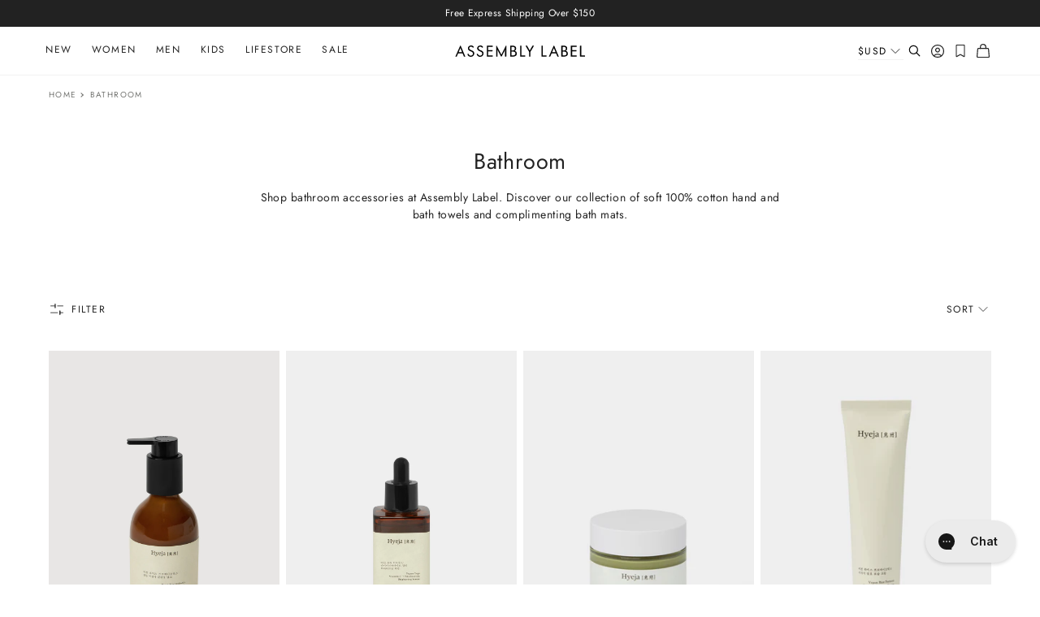

--- FILE ---
content_type: text/html; charset=utf-8
request_url: https://nz.assemblylabel.com/collections/bathroom
body_size: 61922
content:
<!doctype html>
<html class='no-js supports-no-cookies' lang='en'>
  <head>
    <meta charset='utf-8'>
    <meta http-equiv='X-UA-Compatible' content='IE=edge'>
    <meta name='viewport' content='width=device-width,initial-scale=1'>
    <meta name='theme-color' content=''><link rel='canonical' href='https://nz.assemblylabel.com/collections/bathroom'>
      <meta name="google-site-verification" content="WjpeN8gCXdeKmElqqGP2J7DrVt4_4h_dF89RI9tiJHc">
    
<link rel='preload' as='script' href='//nz.assemblylabel.com/cdn/shop/t/418/assets/vendor.theme.js?v=113846210280657362821769476536' type='text/javascript'>
    <link rel='preload' as='script' href='//nz.assemblylabel.com/cdn/shop/t/418/assets/jquery-351.min.js?v=154894819628168405651769476536' type='text/javascript'>

    <link
      rel='preload'
      as='style'
      href='https://use.typekit.net/vnx6okr.css'
      onload="this.onload=null;this.rel='stylesheet'"
    >
    <noscript><link rel='stylesheet' href='https://use.typekit.net/vnx6okr.css'></noscript>

    <link rel='preload' href='//nz.assemblylabel.com/cdn/shop/t/418/assets/NeuzeitGro-Lig.woff2?v=60654107723481285191769476536' as='font' type='font/woff2' crossorigin>
<link rel='preload' href='//nz.assemblylabel.com/cdn/shop/t/418/assets/NeuzeitGro-Reg.woff2?v=7909484731768726631769476536' as='font' type='font/woff2' crossorigin>
<link rel='preload' href='//nz.assemblylabel.com/cdn/shop/t/418/assets/NeuzeitGro-Bol.woff2?v=118771440006382545501769476536' as='font' type='font/woff2' crossorigin>
<link rel='preload' href='//nz.assemblylabel.com/cdn/shop/t/418/assets/Reply-Regular.woff?v=125140265634279392641769476536' as='font' type='font/woff2' crossorigin>



<style>
  @font-face {
  font-family: Jost;
  font-weight: 700;
  font-style: normal;
  font-display: swap;
  src: url("//nz.assemblylabel.com/cdn/fonts/jost/jost_n7.921dc18c13fa0b0c94c5e2517ffe06139c3615a3.woff2") format("woff2"),
       url("//nz.assemblylabel.com/cdn/fonts/jost/jost_n7.cbfc16c98c1e195f46c536e775e4e959c5f2f22b.woff") format("woff");
}

  @font-face {
  font-family: Jost;
  font-weight: 400;
  font-style: normal;
  font-display: swap;
  src: url("//nz.assemblylabel.com/cdn/fonts/jost/jost_n4.d47a1b6347ce4a4c9f437608011273009d91f2b7.woff2") format("woff2"),
       url("//nz.assemblylabel.com/cdn/fonts/jost/jost_n4.791c46290e672b3f85c3d1c651ef2efa3819eadd.woff") format("woff");
}


  @font-face {
    font-family: 'Reply';
    src: local('Reply-Regular'), local('Reply-Regular'),
        url("//nz.assemblylabel.com/cdn/shop/t/418/assets/Reply-Regular.woff?v=125140265634279392641769476536") format('woff');
    font-weight: 400;
    font-style: normal;
    font-display: swap;
  }

  .custom-select-opener::after,
  .swatch-toggle:after {
    background-repeat: no-repeat;
    background-image: url(//nz.assemblylabel.com/cdn/shop/t/418/assets/icon-chevron-down.svg?v=56287046464356064511769476536);
  }

  :root {
    --color-bundle-price: #222222;
  }
</style>

 <link href="//nz.assemblylabel.com/cdn/shop/t/418/assets/layout.theme.css?v=17549511929291245811769476536" rel="stylesheet" type="text/css" media="all" /> 
<title>
  Bathroom Accessories | Assembly Label NZ
  
  
  
    &ndash; Assembly Label | NZ
  
</title><meta name="description" content="Shop bathroom accessories at Assembly Label. Discover our collection of soft 100% cotton towels, branded hand wash, oils and moisturisers.">

    <script>
      (function (d) {
        var e = d.createElement('script');
        e.src = 'https://td.yieldify.com/yieldify/code.js?w_uuid=d270c6cf-d6f5-433f-a64c-7def76f84999&k=1';
        e.async = true;
        d.getElementsByTagName('head')[0].appendChild(e);
      })(document);
    </script><link rel='shortcut icon' href='//nz.assemblylabel.com/cdn/shop/files/A-favicon_df873bab-94d0-4659-9487-9c2fb82d941a.png?crop=center&height=32&v=1632726220&width=32' type='image/png'><script async src='//nz.assemblylabel.com/cdn/shop/t/418/assets/lazysizes-custom.js?v=181339190750721932251769476536'></script>
    

<script defer="defer" src="//nz.assemblylabel.com/cdn/shop/t/418/assets/vendor.theme.js?v=113846210280657362821769476536"></script>

<script defer="defer" src="//nz.assemblylabel.com/cdn/shop/t/418/assets/layout.theme.js?v=148143781411575871751769476536"></script>

<script defer="defer" src="//nz.assemblylabel.com/cdn/shop/t/418/assets/template.collection.js?v=15897144804515310651769476536"></script>

    <script defer src='//nz.assemblylabel.com/cdn/shop/t/418/assets/jquery-351.min.js?v=154894819628168405651769476536'></script>
    
<script defer src='https://geoip-js.com/js/apis/geoip2/v2.1/geoip2.js'></script><script>
      document.addEventListener("DOMContentLoaded", function(event) {const regionKey = "3f280e0360744bdc79852aadd615d9a6";const regionArray = [
            
            {
              name: "Australia",
              code: "australia",
              domain: "https:\/\/assemblylabel.com",
              countryList: "au",
              currencyList: "aud",
              currencySymbol: null,
            },
            
            {
              name: "New Zealand",
              code: "new-zealand",
              domain: "https:\/\/nz.assemblylabel.com",
              countryList: "nz",
              currencyList: "nzd",
              currencySymbol: null,
            },
            
            {
              name: "International",
              code: "international",
              domain: "https:\/\/int.assemblylabel.com",
              countryList: "al,dz,as,ad,ao,ai,ag,ar,am,aw,at,az,bs,bh,bd,bb,by,be,bz,bj,bm,bt,bo,bq,ba,bw,br,vg,bn,bg,bf,bi,kh,cm,ca,cv,ky,td,cl,cn,co,km,cg,ck,cr,ci,hr,cw,cy,cz,dk,dj,dm,do,tl,ec,eg,sv,gq,ee,et,fk,fo,fj,fi,fr,gf,pf,ga,gm,ge,de,gh,gi,gr,gl,gd,gp,gu,gt,gg,gn,gw,gy,ht,hn,hk,hu,is,in,id,ie,im,il,it,jm,jp,je,jo,kz,ke,ki,kr,kw,kg,la,lv,lb,ls,lr,li,lt,lu,mo,mg,mw,my,mv,mt,mh,mq,mr,mu,yt,mx,fm,md,mc,mn,me,ms,ma,mz,na,nr,np,nl,an,nc,ni,ng,nu,mk,mp,no,om,pk,pw,pa,pg,py,pe,ph,pl,pt,pr,qa,re,ro,ru,rw,kn,lc,vc,ws,sm,st,sa,sn,rs,sc,sl,sg,sx,sk,si,sb,za,es,lk,bl,mf,sh,sd,sr,sz,se,ch,tw,tz,th,tg,to,tt,tn,tm,tc,tv,ug,ua,ae,gb,us,uy,uz,vu,ve,vn,vi,zm,zw",
              currencyList: "aed,afn,all,amd,ang,aoa,ars,aud,awg,azn,bam,bbd,bdt,bgn,bhd,bif,bmd,bnd,bob,brl,bsd,btn,bwp,byn,bzd,cad,cdf,chf,clp,cny,cop,crc,cup,cve,czk,djf,dkk,dop,dzd,egp,ern,etb,eur,fjd,fkp,fok,gel,ggp,ghs,gip,gmd,gnf,gtq,gyd,hkd,hnl,hrk,htg,huf,idr,ils,imp,inr,iqd,irr,isk,jmd,jod,jpy,kes,kgs,khr,kpw,krw,kwd,kyd,kzt,lak,lbp,lkr,lrd,lsl,lyd,mad,mdl,mga,mkd,mmk,mnt,mop,mru,mur,mvr,mwk,mxn,myr,mzn,nad,ngn,nok,npr,nzd,omr,pab,pen,pgk,php,pkr,pln,pyg,qar,ron,rsd,rub,rwf,sar,sbd,scr,sdg,sek,sgd,shp,sll,sos,srd,ssp,stn,syp,szl,thb,tjs,tmt,tnd,top,try,ttd,twd,tzs,uah,ugx,usd,uyu,uzs,vef,vnd,vuv,wst,xaf,xag,xau,xcd,xof,xpf,yer,zar,zmw,zwl",
              currencySymbol: null,
            }];const defaultRegionCode ="australia";
        const currentRegionCode = "new-zealand";
        const canonicalPath = "\/collections\/bathroom";
        const currencyArray = [];
        regionArray.forEach(function(store) {
          const currencies = store.currencyList.split(',');
          currencies.forEach(function(currency, index) {
            currencyArray.push({
              currency: currency,
              symbol: store.currencySymbol,
              isCurrent:
                store.code === currentRegionCode &&
                window.theme &&
                window.theme.cartCurrency &&
                window.theme.cartCurrency.toLowerCase() === currency,
              region: {
                code: store.code,
                domain: store.domain,
                name: store.name,
              },
            });
          });
        });
        currencyArray.sort(function (a, b) {
          const currencyA = a.currency;
          const currencyB = b.currency;
          if (currencyA < currencyB) {
            return -1;
          }
          if (currencyA > currencyB) {
            return 1;
          }
          // currencies must be equal
          return 0;
        });const preventRedirectParam = "";const findRegionMatch = function(value, regions) {
            if (!value) { return null };

            const codeMatch = regions.find(function(region) {
              return region.code === value;
            });

            if (codeMatch) { return codeMatch };

            const countryMatch = regions.find(function(region) {
              if (!region.countryList) { return };
              return region.countryList.indexOf(value) >= 0;
            });

            if (countryMatch) { return countryMatch };

            return null;
          };

          const redirectToTargetRegion = function(targetRegion, manualMode) {
            const targetDomain = targetRegion.domain;
            const targetDomainUrlObject = new URL(targetDomain);
            if (targetDomainUrlObject.host === window.location.host) {
              return false;
            };
            let targetURL = new URL(location.pathname, targetDomain);
            if (manualMode) {
              const targetRegionCode = targetRegion.code;
              targetURL.searchParams.set(regionKey, targetRegionCode);
            };
            window.location = targetURL.href;
          };

          const initAutoRedirect = function() {if (window.top.ThemeEditor || window.top.ThemeEditorAPI || window.Shopify.designMode) { return };

            const isRobot = function() {
              const robotList = '(360spider|a6-indexer|aboundex|acoonbot|addthis|adidxbot|admantx|adsbot-google|adsbot-google-mobile|advbot|ahrefsbot|aihitbot|aisearchbot|antibot|apis-google|applebot|arabot|archive.org_bot|backlinkcrawler|baiduspider|bibnum.bnf|biglotron|bingbot|binlar|blekkobot|blexbot|bnf.fr_bot|brainobot|bubing|buzzbot|careerbot|cc metadata scaper|ccbot|changedetection|chrome-lighthouse|citeseerxbot|coccoc|commons-httpclient|content crawler spider|convera|crawler4j|crystalsemanticsbot|curl|cxensebot|cyberpatrol|discobot|domain re-animator bot|domaincrawler|dotbot|drupact|duckduckbot|duplexweb-google|ec2linkfinder|edisterbot|elisabot|europarchive.org|exabot|ezooms|facebookexternalhit|facebot|fast enterprise crawler|fast-webcrawler|feedfetcher-google|findlink|findthatfile|findxbot|fluffy|fr-crawler|g00g1e.net|gigablast|gingercrawler|gnam gnam spider|google favicon|google-read-aloud|googlebot|googlebot-image|googlebot-mobile|googlebot-news|googlebot-video|googleweblight|grapeshotcrawler|grub.org|gslfbot|heritrix|httpunit|httrack|ia_archiver|ichiro|integromedb|intelium_bot|interfaxscanbot|ioi|ip-web-crawler.com|ips-agent|it2media-domain-crawler|java|jyxobot|lb-spider|libwww|linguee bot|linkdex|lipperhey|lipperhey seo service|livelapbot|lssbot|lssrocketcrawler|ltx71|mail.ru_bot|mediapartners-google|megaindex|memorybot|mj12bot|mlbot|msnbot|msrbot|nerdbynature.bot|nerdybot|netresearchserver|ngbot|niki-bot|nutch|openindexspider|orangebot|page2rss|panscient|phpcrawl|postrank|proximic|psbot|ptst|purebot|python-urllib|qwantify|retrevopageanalyzer|rogerbot|scribdbot|seekbot|semanticscholarbot|semrushbot|seokicks-robot|seznambot|simplecrawler|sistrix crawler|sitebot|siteexplorer.info|slurp|smtbot|sogou|spbot|speedy|summify|tagoobot|teoma|toplistbot|turnitinbot|tweetmemebot|twengabot|twitterbot|urlappendbot|usinenouvellecrawler|voilabot|voyager|wbsearchbot|web-archive-net.com.bot|webcompanycrawler|webcrawler|webmon|wesee:search|wget|wocbot|woriobot|wotbox|xovibot|y!j-asr|yacybot|yandexbot|yanga|yeti|yoozbot)';
              const regex = new RegExp(robotList, 'i');
              const userAgent = navigator.userAgent;
              return (regex.test(userAgent)) ? true : false;
            };
            if (isRobot()) {
              return
            };const searchParams = new URLSearchParams(window.location.search);
            if (preventRedirectParam && searchParams.get(preventRedirectParam)) {
              return
            };const manualRegionParam = searchParams.get("region") ? (searchParams.get("region")).toLowerCase() : null;

            if (manualRegionParam) {if (currentRegionCode === manualRegionParam) {
                localStorage.setItem(regionKey, currentRegionCode);
                return;
              };const targetRegion = findRegionMatch(manualRegionParam, regionArray);
              if (!targetRegion) { return };localStorage.setItem(regionKey, targetRegion.code);

              if(redirectToTargetRegion(targetRegion, true) === false) { return };
            };const localStorageRegionCode = localStorage.getItem(regionKey) ? localStorage.getItem(regionKey).toLowerCase() : null;

            if (localStorageRegionCode) {if (currentRegionCode === localStorageRegionCode) { return };const targetRegion = findRegionMatch(localStorageRegionCode, regionArray);

              if (targetRegion) {localStorage.setItem(regionKey, targetRegion.code);

                if(redirectToTargetRegion(targetRegion) === false) { return };
              };
            };const onGeoIpSuccess = function(response) {
              const geoIpCountryCode = (response.country.iso_code).toLowerCase();

              const targetRegion = findRegionMatch(geoIpCountryCode, regionArray) ?
                findRegionMatch(geoIpCountryCode, regionArray) : findRegionMatch(defaultRegionCode, regionArray);

              if (targetRegion) {
                localStorage.setItem(regionKey, targetRegion.code);
                if(redirectToTargetRegion(targetRegion) === false) { return };
              };
            };

            const onGeoIpError = function(error) {
              console.error('Error retrieving user location', error);
            };

            geoip2.country(onGeoIpSuccess, onGeoIpError);
          };
          initAutoRedirect();});
    </script>
<script>
      document.documentElement.className = document.documentElement.className.replace('no-js', '');
      window.theme = {
        ecommerce: true,
        settings: {
          productCard: {
            badgePosition: ""
          },
          cart: {
            hideViewCartButton: true
          }
        },
        strings: {
          addToCart: "Add to Bag",
          addedToCart: "Added to Cart",
          comingSoon: "Coming Soon",
          preorder: "Preorder",
          soldOut: "Sold Out",
          variantOutOfStock: "Out of Stock",
          unavailable: "Unavailable",
          selectSizes: "Select Sizes",
          cartTitle: "Cart",
          savings: "Savings:",
          subtotal: "Subtotal:",
          shipping: "Shipping",
          checkout: "Checkout",
          viewCart: "View Cart",
          free: "Free",
          closeCart: "Close bag",
          cartEmpty: "Your cart is empty.",
          itemQuantity: "Item quantity",
          dismissErrorMessage: "Dismiss error message",
          item: "Item",
          quantity: "QTY",
          quantity_full: "Quantity",
          price: "Price",
          remove: "Remove",
          cartShippingTaxes: "Shipping and taxes calculated at checkout",
          continueShoppingHtml: "\u003ca href=\"\/collections\/all\"\u003eContinue Shopping\u003c\/a\u003e.",
          regionalMessage: "Prices will be displayed in {{ iso_code }}",
          dutiesAndTaxesMessage: "",
          backInStock: {
            comingSoonButtonText: "Email When Available",
            soldOutButtonText: "Join Waitlist"
          },
          freeShippingBar: {
            remaining: "You are {{ amount }} away from free {{ service }}",
            reached: "Free {{ service }}!",
          },
          search: {
            search: "Search",
          },
          wishlist: {
            add_to_wishlist: "Add to Wishlist",
            remove_from_wishlist: "Remove from Wishlist",
            added_to_wishlist: "Added to Wishlist",
            select_size_for_wishlist: "Select size for wishlist",
            product_added: "Product Added",
          },
          cartUpsells: {
            enabled: true,
            heading: "you may also like",
            viewDetail: null,
            products: []
          },
          emptyCart: {
            mainCallToActionGroup: [{
                    "url": "\/collections\/new-arrivals",
                    "title": "Shop New Arrivals"
                  },{
                    "url": "\/collections\/back-in-stock",
                    "title": "Shop Back In Stock"
                  },],
            footerCallToActionGroup: [{
                    "svg": "\u003csvg aria-label=\"Shipping icon\" xmlns=\"http:\/\/www.w3.org\/2000\/svg\" fill=\"none\" class=\"icon icon-shipping\" width=\"24\" height=\"24\" viewbox=\"0 0 24 24\"\u003e\u003cpath stroke=\"currentColor\" stroke-linecap=\"round\" stroke-linejoin=\"round\" d=\"M3 16.041V7.959c0-.715.381-1.375 1-1.732l7-4.041a2.001 2.001 0 012 0l7 4.041a2 2 0 011 1.732v8.083c0 .715-.381 1.375-1 1.732l-7 4.041a2.001 2.001 0 01-2 0l-7-4.041a2.001 2.001 0 01-1-1.733z\" clip-rule=\"evenodd\"\u003e\u003c\/path\u003e\u003cpath stroke=\"currentColor\" stroke-linecap=\"round\" stroke-linejoin=\"round\" d=\"M16.49 12.86V9.396L7.5 4.206M9.04 17L6 15.24M12 12v10.08\"\u003e\u003c\/path\u003e\u003cpath stroke=\"currentColor\" stroke-linecap=\"round\" stroke-linejoin=\"round\" d=\"M3.268 6.959L12 12l8.732-5.041\"\u003e\u003c\/path\u003e\u003c\/svg\u003e",
                    "title": ""
                  },{
                    "svg": "\u003csvg aria-label=\"Returns icon\" xmlns=\"http:\/\/www.w3.org\/2000\/svg\" fill=\"none\" class=\"icon icon-returns\" width=\"24\" height=\"24\" viewbox=\"0 0 21 21\"\u003e\u003cpath stroke=\"currentColor\" stroke-linecap=\"round\" stroke-linejoin=\"round\" d=\"M7.132 8.556L10.5 10.5l3.367-1.944M10.5 10.5v3.892\"\u003e\u003c\/path\u003e\u003cpath stroke=\"currentColor\" stroke-linecap=\"round\" stroke-linejoin=\"round\" d=\"M13.97 12.059V8.941a.771.771 0 00-.385-.668l-2.7-1.559a.773.773 0 00-.772 0l-2.7 1.56a.772.772 0 00-.386.667v3.118c0 .276.147.53.386.668l2.7 1.56a.773.773 0 00.772 0l2.7-1.56a.772.772 0 00.386-.668z\" clip-rule=\"evenodd\"\u003e\u003c\/path\u003e\u003cpath stroke=\"currentColor\" stroke-linecap=\"round\" stroke-linejoin=\"round\" d=\"M17.78 4.28v2.5h-2.5 2.5M17.332 6.781a7.777 7.777 0 10.946 3.72\"\u003e\u003c\/path\u003e\u003c\/svg\u003e",
                    "title": "14 Day Returns"
                  },]
          },
          shippingPrice: "10.00",
          breakpoints: {
            small: "480",
            medium: "768",
            large: "1120",
            widescreen: "1400",
          },
          locale: {
            endonymName: "English",
            isoCode: "en",
            name: "English",
            primary: true,
            rootUrl: "\/",
            shopDomain: "nz.assemblylabel.com"
          },
          tracking: {
            enableGA4ViewItemList: true,
            enableGA4SelectItem: true
          }
        },
        usesCommaDecimals: false,
        moneyFormat: "${{ amount_no_decimals }} NZD",
        moneyFormatWithCurrency: "${{ amount_no_decimals }} NZD",
        moneyFormatWithoutCurrency: "${{ amount_no_decimals }}",
        enableCurrencySelector: false,
        cart: {"note":null,"attributes":{},"original_total_price":0,"total_price":0,"total_discount":0,"total_weight":0.0,"item_count":0,"items":[],"requires_shipping":false,"currency":"NZD","items_subtotal_price":0,"cart_level_discount_applications":[],"checkout_charge_amount":0},
          searchSettings: {
            headerSearchType: "instant_search",
            enableInstantSearch:true,
            types: ['product'],
            unavailable_products: "hide",
            limit: 5,
            showPopularProducts: true,
            popularProducts: [{
                "title": "Palma Knit Vest",
                "image": "\/\/nz.assemblylabel.com\/cdn\/shop\/files\/251210_JanCreative_S15_2062-2.jpg?v=1767655231",
                "url": "\/products\/palma-knit-vest-cream",
                "price": 11000
              },
{
                "title": "Low Curve Mid Rise Jean",
                "image": "\/\/nz.assemblylabel.com\/cdn\/shop\/files\/Low_Curve_Mid_Rise_Jean_Vintage_White_1084.jpg?v=1765857743",
                "url": "\/products\/low-curve-mid-rise-jean-vintage-white",
                "price": 17000
              },
{
                "title": "Kona Maxi Dress",
                "image": "\/\/nz.assemblylabel.com\/cdn\/shop\/files\/Kona_Midi_Dress_White_1184.jpg?v=1767655486",
                "url": "\/products\/kona-midi-dress-white",
                "price": 14500
              },
{
                "title": "Lola Barrel Pant",
                "image": "\/\/nz.assemblylabel.com\/cdn\/shop\/files\/W3147-225-WHITE_2474.jpg?v=1761871573",
                "url": "\/products\/lola-barrel-pant-white",
                "price": 12000
              },
{
                "title": "Miller Shirt",
                "image": "\/\/nz.assemblylabel.com\/cdn\/shop\/files\/251210_JanCreative_S2_0289-2.jpg?v=1767654919",
                "url": "\/products\/miller-long-sleeve-shirt-light-tan",
                "price": 12000
              },
{
                "title": "Wallace Ripstop Short",
                "image": "\/\/nz.assemblylabel.com\/cdn\/shop\/files\/Wallace_Ripstop_Short_Light_Tan_0230.jpg?v=1765857761",
                "url": "\/products\/wallace-ripstop-short-light-tan",
                "price": 12000
              }]},
          gwp: {
            enabled: false,
            enabledCartEmpty: false,
            threshold: "300",
            gwp_unlock_heading: "Unlock",
            gwp_unlock_message: "Final Days - ends Wednesday, 10th December. Receive a Signature Stripe Beach Towel True Navy\/Cream with every purchase of",
            gwp_accepted_message: "A complimentary Signature Stripe Beach Towel True Navy\/Cream with every purchase of $300 or more. Final Days - ends Wednesday, 10th December.",
            claim_gwp: "Claim Free Gift",
            
          },
          choose_what_you_pay: {
            enabled: true,footerEmpty: "Increase to make a donation",
            footer: "Thank you, [amount] from the purchase price will be donated",},
          showDutiesAndTaxesMessage: false,
          freeShippingBar: {
      enabled: true,
      enabledCartEmpty: true,
      serviceOne: "Express Shipping",
      thresholdOne: 300.0,
    },
          cartUpsells: {
            enabled: true,
            heading: "you may also like",
            viewDetail: null,
            products: []
          },
          emptyCart: {
            mainCallToActionGroup: [{
                    "url": "\/collections\/new-arrivals",
                    "title": "Shop New Arrivals"
                  },{
                    "url": "\/collections\/back-in-stock",
                    "title": "Shop Back In Stock"
                  },],
            footerCallToActionGroup: [{
                    "svg": "\u003csvg aria-label=\"Shipping icon\" xmlns=\"http:\/\/www.w3.org\/2000\/svg\" fill=\"none\" class=\"icon icon-shipping\" width=\"24\" height=\"24\" viewbox=\"0 0 24 24\"\u003e\u003cpath stroke=\"currentColor\" stroke-linecap=\"round\" stroke-linejoin=\"round\" d=\"M3 16.041V7.959c0-.715.381-1.375 1-1.732l7-4.041a2.001 2.001 0 012 0l7 4.041a2 2 0 011 1.732v8.083c0 .715-.381 1.375-1 1.732l-7 4.041a2.001 2.001 0 01-2 0l-7-4.041a2.001 2.001 0 01-1-1.733z\" clip-rule=\"evenodd\"\u003e\u003c\/path\u003e\u003cpath stroke=\"currentColor\" stroke-linecap=\"round\" stroke-linejoin=\"round\" d=\"M16.49 12.86V9.396L7.5 4.206M9.04 17L6 15.24M12 12v10.08\"\u003e\u003c\/path\u003e\u003cpath stroke=\"currentColor\" stroke-linecap=\"round\" stroke-linejoin=\"round\" d=\"M3.268 6.959L12 12l8.732-5.041\"\u003e\u003c\/path\u003e\u003c\/svg\u003e",
                    "title": ""
                  },{
                    "svg": "\u003csvg aria-label=\"Returns icon\" xmlns=\"http:\/\/www.w3.org\/2000\/svg\" fill=\"none\" class=\"icon icon-returns\" width=\"24\" height=\"24\" viewbox=\"0 0 21 21\"\u003e\u003cpath stroke=\"currentColor\" stroke-linecap=\"round\" stroke-linejoin=\"round\" d=\"M7.132 8.556L10.5 10.5l3.367-1.944M10.5 10.5v3.892\"\u003e\u003c\/path\u003e\u003cpath stroke=\"currentColor\" stroke-linecap=\"round\" stroke-linejoin=\"round\" d=\"M13.97 12.059V8.941a.771.771 0 00-.385-.668l-2.7-1.559a.773.773 0 00-.772 0l-2.7 1.56a.772.772 0 00-.386.667v3.118c0 .276.147.53.386.668l2.7 1.56a.773.773 0 00.772 0l2.7-1.56a.772.772 0 00.386-.668z\" clip-rule=\"evenodd\"\u003e\u003c\/path\u003e\u003cpath stroke=\"currentColor\" stroke-linecap=\"round\" stroke-linejoin=\"round\" d=\"M17.78 4.28v2.5h-2.5 2.5M17.332 6.781a7.777 7.777 0 10.946 3.72\"\u003e\u003c\/path\u003e\u003c\/svg\u003e",
                    "title": "14 Day Returns"
                  },]
          },
          shippingPrice: "10.00",
          breakpoints: {
            small: "480",
            medium: "768",
            large: "1120",
            widescreen: "1400",
          },
          locale: {
            endonymName: "English",
            isoCode: "en",
            name: "English",
            primary: true,
            rootUrl: "\/",
            shopDomain: "nz.assemblylabel.com"
          },
          tracking: {
            enableGA4ViewItemList: true,
            enableGA4SelectItem: true
          }
        };
    </script>

    <script>window.performance && window.performance.mark && window.performance.mark('shopify.content_for_header.start');</script><meta name="google-site-verification" content="a7z8LVvFy0FW7_AEgNiqp_GMANC0u3fI64yJXIamC1k">
<meta name="facebook-domain-verification" content="w4agbcef8mxmf38bhser4az3w43xsx">
<meta name="facebook-domain-verification" content="pa2wl588vsxjsqla3j4nknk6kbr7un">
<meta id="shopify-digital-wallet" name="shopify-digital-wallet" content="/34404073612/digital_wallets/dialog">
<meta name="shopify-checkout-api-token" content="d5680a678519414bd8bd71c7cd0a73bd">
<meta id="in-context-paypal-metadata" data-shop-id="34404073612" data-venmo-supported="false" data-environment="production" data-locale="en_US" data-paypal-v4="true" data-currency="NZD">
<link rel="alternate" type="application/atom+xml" title="Feed" href="/collections/bathroom.atom" />
<link rel="alternate" type="application/json+oembed" href="https://nz.assemblylabel.com/collections/bathroom.oembed">
<script async="async" src="/checkouts/internal/preloads.js?locale=en-NZ"></script>
<link rel="preconnect" href="https://shop.app" crossorigin="anonymous">
<script async="async" src="https://shop.app/checkouts/internal/preloads.js?locale=en-NZ&shop_id=34404073612" crossorigin="anonymous"></script>
<script id="apple-pay-shop-capabilities" type="application/json">{"shopId":34404073612,"countryCode":"NZ","currencyCode":"NZD","merchantCapabilities":["supports3DS"],"merchantId":"gid:\/\/shopify\/Shop\/34404073612","merchantName":"Assembly Label | NZ","requiredBillingContactFields":["postalAddress","email","phone"],"requiredShippingContactFields":["postalAddress","email","phone"],"shippingType":"shipping","supportedNetworks":["visa","masterCard","amex","jcb"],"total":{"type":"pending","label":"Assembly Label | NZ","amount":"1.00"},"shopifyPaymentsEnabled":true,"supportsSubscriptions":true}</script>
<script id="shopify-features" type="application/json">{"accessToken":"d5680a678519414bd8bd71c7cd0a73bd","betas":["rich-media-storefront-analytics"],"domain":"nz.assemblylabel.com","predictiveSearch":true,"shopId":34404073612,"locale":"en"}</script>
<script>var Shopify = Shopify || {};
Shopify.shop = "assembly-label-store-nz.myshopify.com";
Shopify.locale = "en";
Shopify.currency = {"active":"NZD","rate":"1.0"};
Shopify.country = "NZ";
Shopify.theme = {"name":"Week 30","id":151557308556,"schema_name":"Assembly Label","schema_version":"3.9.0","theme_store_id":null,"role":"main"};
Shopify.theme.handle = "null";
Shopify.theme.style = {"id":null,"handle":null};
Shopify.cdnHost = "nz.assemblylabel.com/cdn";
Shopify.routes = Shopify.routes || {};
Shopify.routes.root = "/";</script>
<script type="module">!function(o){(o.Shopify=o.Shopify||{}).modules=!0}(window);</script>
<script>!function(o){function n(){var o=[];function n(){o.push(Array.prototype.slice.apply(arguments))}return n.q=o,n}var t=o.Shopify=o.Shopify||{};t.loadFeatures=n(),t.autoloadFeatures=n()}(window);</script>
<script>
  window.ShopifyPay = window.ShopifyPay || {};
  window.ShopifyPay.apiHost = "shop.app\/pay";
  window.ShopifyPay.redirectState = null;
</script>
<script id="shop-js-analytics" type="application/json">{"pageType":"collection"}</script>
<script defer="defer" async type="module" src="//nz.assemblylabel.com/cdn/shopifycloud/shop-js/modules/v2/client.init-shop-cart-sync_BN7fPSNr.en.esm.js"></script>
<script defer="defer" async type="module" src="//nz.assemblylabel.com/cdn/shopifycloud/shop-js/modules/v2/chunk.common_Cbph3Kss.esm.js"></script>
<script defer="defer" async type="module" src="//nz.assemblylabel.com/cdn/shopifycloud/shop-js/modules/v2/chunk.modal_DKumMAJ1.esm.js"></script>
<script type="module">
  await import("//nz.assemblylabel.com/cdn/shopifycloud/shop-js/modules/v2/client.init-shop-cart-sync_BN7fPSNr.en.esm.js");
await import("//nz.assemblylabel.com/cdn/shopifycloud/shop-js/modules/v2/chunk.common_Cbph3Kss.esm.js");
await import("//nz.assemblylabel.com/cdn/shopifycloud/shop-js/modules/v2/chunk.modal_DKumMAJ1.esm.js");

  window.Shopify.SignInWithShop?.initShopCartSync?.({"fedCMEnabled":true,"windoidEnabled":true});

</script>
<script>
  window.Shopify = window.Shopify || {};
  if (!window.Shopify.featureAssets) window.Shopify.featureAssets = {};
  window.Shopify.featureAssets['shop-js'] = {"shop-cart-sync":["modules/v2/client.shop-cart-sync_CJVUk8Jm.en.esm.js","modules/v2/chunk.common_Cbph3Kss.esm.js","modules/v2/chunk.modal_DKumMAJ1.esm.js"],"init-fed-cm":["modules/v2/client.init-fed-cm_7Fvt41F4.en.esm.js","modules/v2/chunk.common_Cbph3Kss.esm.js","modules/v2/chunk.modal_DKumMAJ1.esm.js"],"init-shop-email-lookup-coordinator":["modules/v2/client.init-shop-email-lookup-coordinator_Cc088_bR.en.esm.js","modules/v2/chunk.common_Cbph3Kss.esm.js","modules/v2/chunk.modal_DKumMAJ1.esm.js"],"init-windoid":["modules/v2/client.init-windoid_hPopwJRj.en.esm.js","modules/v2/chunk.common_Cbph3Kss.esm.js","modules/v2/chunk.modal_DKumMAJ1.esm.js"],"shop-button":["modules/v2/client.shop-button_B0jaPSNF.en.esm.js","modules/v2/chunk.common_Cbph3Kss.esm.js","modules/v2/chunk.modal_DKumMAJ1.esm.js"],"shop-cash-offers":["modules/v2/client.shop-cash-offers_DPIskqss.en.esm.js","modules/v2/chunk.common_Cbph3Kss.esm.js","modules/v2/chunk.modal_DKumMAJ1.esm.js"],"shop-toast-manager":["modules/v2/client.shop-toast-manager_CK7RT69O.en.esm.js","modules/v2/chunk.common_Cbph3Kss.esm.js","modules/v2/chunk.modal_DKumMAJ1.esm.js"],"init-shop-cart-sync":["modules/v2/client.init-shop-cart-sync_BN7fPSNr.en.esm.js","modules/v2/chunk.common_Cbph3Kss.esm.js","modules/v2/chunk.modal_DKumMAJ1.esm.js"],"init-customer-accounts-sign-up":["modules/v2/client.init-customer-accounts-sign-up_CfPf4CXf.en.esm.js","modules/v2/client.shop-login-button_DeIztwXF.en.esm.js","modules/v2/chunk.common_Cbph3Kss.esm.js","modules/v2/chunk.modal_DKumMAJ1.esm.js"],"pay-button":["modules/v2/client.pay-button_CgIwFSYN.en.esm.js","modules/v2/chunk.common_Cbph3Kss.esm.js","modules/v2/chunk.modal_DKumMAJ1.esm.js"],"init-customer-accounts":["modules/v2/client.init-customer-accounts_DQ3x16JI.en.esm.js","modules/v2/client.shop-login-button_DeIztwXF.en.esm.js","modules/v2/chunk.common_Cbph3Kss.esm.js","modules/v2/chunk.modal_DKumMAJ1.esm.js"],"avatar":["modules/v2/client.avatar_BTnouDA3.en.esm.js"],"init-shop-for-new-customer-accounts":["modules/v2/client.init-shop-for-new-customer-accounts_CsZy_esa.en.esm.js","modules/v2/client.shop-login-button_DeIztwXF.en.esm.js","modules/v2/chunk.common_Cbph3Kss.esm.js","modules/v2/chunk.modal_DKumMAJ1.esm.js"],"shop-follow-button":["modules/v2/client.shop-follow-button_BRMJjgGd.en.esm.js","modules/v2/chunk.common_Cbph3Kss.esm.js","modules/v2/chunk.modal_DKumMAJ1.esm.js"],"checkout-modal":["modules/v2/client.checkout-modal_B9Drz_yf.en.esm.js","modules/v2/chunk.common_Cbph3Kss.esm.js","modules/v2/chunk.modal_DKumMAJ1.esm.js"],"shop-login-button":["modules/v2/client.shop-login-button_DeIztwXF.en.esm.js","modules/v2/chunk.common_Cbph3Kss.esm.js","modules/v2/chunk.modal_DKumMAJ1.esm.js"],"lead-capture":["modules/v2/client.lead-capture_DXYzFM3R.en.esm.js","modules/v2/chunk.common_Cbph3Kss.esm.js","modules/v2/chunk.modal_DKumMAJ1.esm.js"],"shop-login":["modules/v2/client.shop-login_CA5pJqmO.en.esm.js","modules/v2/chunk.common_Cbph3Kss.esm.js","modules/v2/chunk.modal_DKumMAJ1.esm.js"],"payment-terms":["modules/v2/client.payment-terms_BxzfvcZJ.en.esm.js","modules/v2/chunk.common_Cbph3Kss.esm.js","modules/v2/chunk.modal_DKumMAJ1.esm.js"]};
</script>
<script>(function() {
  var isLoaded = false;
  function asyncLoad() {
    if (isLoaded) return;
    isLoaded = true;
    var urls = ["https:\/\/static.returngo.ai\/master.returngo.ai\/returngo.min.js?shop=assembly-label-store-nz.myshopify.com","\/\/backinstock.useamp.com\/widget\/20468_1767154760.js?category=bis\u0026v=6\u0026shop=assembly-label-store-nz.myshopify.com"];
    for (var i = 0; i < urls.length; i++) {
      var s = document.createElement('script');
      s.type = 'text/javascript';
      s.async = true;
      s.src = urls[i];
      var x = document.getElementsByTagName('script')[0];
      x.parentNode.insertBefore(s, x);
    }
  };
  if(window.attachEvent) {
    window.attachEvent('onload', asyncLoad);
  } else {
    window.addEventListener('load', asyncLoad, false);
  }
})();</script>
<script id="__st">var __st={"a":34404073612,"offset":46800,"reqid":"956f6b40-409f-4379-84f2-b15017fa5246-1769905366","pageurl":"nz.assemblylabel.com\/collections\/bathroom","u":"d3d2507bff84","p":"collection","rtyp":"collection","rid":302106968204};</script>
<script>window.ShopifyPaypalV4VisibilityTracking = true;</script>
<script id="captcha-bootstrap">!function(){'use strict';const t='contact',e='account',n='new_comment',o=[[t,t],['blogs',n],['comments',n],[t,'customer']],c=[[e,'customer_login'],[e,'guest_login'],[e,'recover_customer_password'],[e,'create_customer']],r=t=>t.map((([t,e])=>`form[action*='/${t}']:not([data-nocaptcha='true']) input[name='form_type'][value='${e}']`)).join(','),a=t=>()=>t?[...document.querySelectorAll(t)].map((t=>t.form)):[];function s(){const t=[...o],e=r(t);return a(e)}const i='password',u='form_key',d=['recaptcha-v3-token','g-recaptcha-response','h-captcha-response',i],f=()=>{try{return window.sessionStorage}catch{return}},m='__shopify_v',_=t=>t.elements[u];function p(t,e,n=!1){try{const o=window.sessionStorage,c=JSON.parse(o.getItem(e)),{data:r}=function(t){const{data:e,action:n}=t;return t[m]||n?{data:e,action:n}:{data:t,action:n}}(c);for(const[e,n]of Object.entries(r))t.elements[e]&&(t.elements[e].value=n);n&&o.removeItem(e)}catch(o){console.error('form repopulation failed',{error:o})}}const l='form_type',E='cptcha';function T(t){t.dataset[E]=!0}const w=window,h=w.document,L='Shopify',v='ce_forms',y='captcha';let A=!1;((t,e)=>{const n=(g='f06e6c50-85a8-45c8-87d0-21a2b65856fe',I='https://cdn.shopify.com/shopifycloud/storefront-forms-hcaptcha/ce_storefront_forms_captcha_hcaptcha.v1.5.2.iife.js',D={infoText:'Protected by hCaptcha',privacyText:'Privacy',termsText:'Terms'},(t,e,n)=>{const o=w[L][v],c=o.bindForm;if(c)return c(t,g,e,D).then(n);var r;o.q.push([[t,g,e,D],n]),r=I,A||(h.body.append(Object.assign(h.createElement('script'),{id:'captcha-provider',async:!0,src:r})),A=!0)});var g,I,D;w[L]=w[L]||{},w[L][v]=w[L][v]||{},w[L][v].q=[],w[L][y]=w[L][y]||{},w[L][y].protect=function(t,e){n(t,void 0,e),T(t)},Object.freeze(w[L][y]),function(t,e,n,w,h,L){const[v,y,A,g]=function(t,e,n){const i=e?o:[],u=t?c:[],d=[...i,...u],f=r(d),m=r(i),_=r(d.filter((([t,e])=>n.includes(e))));return[a(f),a(m),a(_),s()]}(w,h,L),I=t=>{const e=t.target;return e instanceof HTMLFormElement?e:e&&e.form},D=t=>v().includes(t);t.addEventListener('submit',(t=>{const e=I(t);if(!e)return;const n=D(e)&&!e.dataset.hcaptchaBound&&!e.dataset.recaptchaBound,o=_(e),c=g().includes(e)&&(!o||!o.value);(n||c)&&t.preventDefault(),c&&!n&&(function(t){try{if(!f())return;!function(t){const e=f();if(!e)return;const n=_(t);if(!n)return;const o=n.value;o&&e.removeItem(o)}(t);const e=Array.from(Array(32),(()=>Math.random().toString(36)[2])).join('');!function(t,e){_(t)||t.append(Object.assign(document.createElement('input'),{type:'hidden',name:u})),t.elements[u].value=e}(t,e),function(t,e){const n=f();if(!n)return;const o=[...t.querySelectorAll(`input[type='${i}']`)].map((({name:t})=>t)),c=[...d,...o],r={};for(const[a,s]of new FormData(t).entries())c.includes(a)||(r[a]=s);n.setItem(e,JSON.stringify({[m]:1,action:t.action,data:r}))}(t,e)}catch(e){console.error('failed to persist form',e)}}(e),e.submit())}));const S=(t,e)=>{t&&!t.dataset[E]&&(n(t,e.some((e=>e===t))),T(t))};for(const o of['focusin','change'])t.addEventListener(o,(t=>{const e=I(t);D(e)&&S(e,y())}));const B=e.get('form_key'),M=e.get(l),P=B&&M;t.addEventListener('DOMContentLoaded',(()=>{const t=y();if(P)for(const e of t)e.elements[l].value===M&&p(e,B);[...new Set([...A(),...v().filter((t=>'true'===t.dataset.shopifyCaptcha))])].forEach((e=>S(e,t)))}))}(h,new URLSearchParams(w.location.search),n,t,e,['guest_login'])})(!0,!0)}();</script>
<script integrity="sha256-4kQ18oKyAcykRKYeNunJcIwy7WH5gtpwJnB7kiuLZ1E=" data-source-attribution="shopify.loadfeatures" defer="defer" src="//nz.assemblylabel.com/cdn/shopifycloud/storefront/assets/storefront/load_feature-a0a9edcb.js" crossorigin="anonymous"></script>
<script crossorigin="anonymous" defer="defer" src="//nz.assemblylabel.com/cdn/shopifycloud/storefront/assets/shopify_pay/storefront-65b4c6d7.js?v=20250812"></script>
<script data-source-attribution="shopify.dynamic_checkout.dynamic.init">var Shopify=Shopify||{};Shopify.PaymentButton=Shopify.PaymentButton||{isStorefrontPortableWallets:!0,init:function(){window.Shopify.PaymentButton.init=function(){};var t=document.createElement("script");t.src="https://nz.assemblylabel.com/cdn/shopifycloud/portable-wallets/latest/portable-wallets.en.js",t.type="module",document.head.appendChild(t)}};
</script>
<script data-source-attribution="shopify.dynamic_checkout.buyer_consent">
  function portableWalletsHideBuyerConsent(e){var t=document.getElementById("shopify-buyer-consent"),n=document.getElementById("shopify-subscription-policy-button");t&&n&&(t.classList.add("hidden"),t.setAttribute("aria-hidden","true"),n.removeEventListener("click",e))}function portableWalletsShowBuyerConsent(e){var t=document.getElementById("shopify-buyer-consent"),n=document.getElementById("shopify-subscription-policy-button");t&&n&&(t.classList.remove("hidden"),t.removeAttribute("aria-hidden"),n.addEventListener("click",e))}window.Shopify?.PaymentButton&&(window.Shopify.PaymentButton.hideBuyerConsent=portableWalletsHideBuyerConsent,window.Shopify.PaymentButton.showBuyerConsent=portableWalletsShowBuyerConsent);
</script>
<script data-source-attribution="shopify.dynamic_checkout.cart.bootstrap">document.addEventListener("DOMContentLoaded",(function(){function t(){return document.querySelector("shopify-accelerated-checkout-cart, shopify-accelerated-checkout")}if(t())Shopify.PaymentButton.init();else{new MutationObserver((function(e,n){t()&&(Shopify.PaymentButton.init(),n.disconnect())})).observe(document.body,{childList:!0,subtree:!0})}}));
</script>
<link id="shopify-accelerated-checkout-styles" rel="stylesheet" media="screen" href="https://nz.assemblylabel.com/cdn/shopifycloud/portable-wallets/latest/accelerated-checkout-backwards-compat.css" crossorigin="anonymous">
<style id="shopify-accelerated-checkout-cart">
        #shopify-buyer-consent {
  margin-top: 1em;
  display: inline-block;
  width: 100%;
}

#shopify-buyer-consent.hidden {
  display: none;
}

#shopify-subscription-policy-button {
  background: none;
  border: none;
  padding: 0;
  text-decoration: underline;
  font-size: inherit;
  cursor: pointer;
}

#shopify-subscription-policy-button::before {
  box-shadow: none;
}

      </style>

<script>window.performance && window.performance.mark && window.performance.mark('shopify.content_for_header.end');</script>

    <!-- BeginConsistentCartAddon -->
    <script>Shopify.customer_logged_in = false;
      Shopify.customer_email = "";
      Shopify.log_uuids = true;</script>
    <!-- EndConsistentCartAddon -->

    <script type='text/javascript'>
    (function (c, l, a, r, i, t, y) {
      c[a] =
        c[a] ||
        function () {
          (c[a].q = c[a].q || []).push(arguments);
        };
      t = l.createElement(r);
      t.async = 1;
      t.src = 'https://www.clarity.ms/tag/' + i;
      y = l.getElementsByTagName(r)[0];
      y.parentNode.insertBefore(t, y);
    })(window, document, 'clarity', 'script', 'pu5c239d4c');
  </script>
    
<meta property="og:site_name" content="Assembly Label | NZ">
<meta property="og:url" content="https://nz.assemblylabel.com/collections/bathroom">
<meta property="og:title" content="Bathroom">
<meta property="og:type" content="product.group">
<meta property="og:description" content="Shop bathroom accessories at Assembly Label. Discover our collection of soft 100% cotton towels, branded hand wash, oils and moisturisers.">

<meta name="twitter:site" content="@">
<meta name="twitter:card" content="summary_large_image">
<meta name="twitter:title" content="Bathroom">
<meta name="twitter:description" content="Shop bathroom accessories at Assembly Label. Discover our collection of soft 100% cotton towels, branded hand wash, oils and moisturisers.">

  <!-- BEGIN app block: shopify://apps/okendo/blocks/theme-settings/bb689e69-ea70-4661-8fb7-ad24a2e23c29 --><!-- BEGIN app snippet: header-metafields -->










    <style data-oke-reviews-version="0.81.8" type="text/css" data-href="https://d3hw6dc1ow8pp2.cloudfront.net/reviews-widget-plus/css/okendo-reviews-styles.9d163ae1.css"></style><style data-oke-reviews-version="0.81.8" type="text/css" data-href="https://d3hw6dc1ow8pp2.cloudfront.net/reviews-widget-plus/css/modules/okendo-star-rating.4cb378a8.css"></style><style data-oke-reviews-version="0.81.8" type="text/css" data-href="https://d3hw6dc1ow8pp2.cloudfront.net/reviews-widget-plus/css/modules/okendo-reviews-keywords.0942444f.css"></style><style data-oke-reviews-version="0.81.8" type="text/css" data-href="https://d3hw6dc1ow8pp2.cloudfront.net/reviews-widget-plus/css/modules/okendo-reviews-summary.a0c9d7d6.css"></style><style type="text/css">.okeReviews[data-oke-container],div.okeReviews{font-size:14px;font-size:var(--oke-text-regular);font-weight:400;font-family:var(--oke-text-fontFamily);line-height:1.6}.okeReviews[data-oke-container] *,.okeReviews[data-oke-container] :after,.okeReviews[data-oke-container] :before,div.okeReviews *,div.okeReviews :after,div.okeReviews :before{box-sizing:border-box}.okeReviews[data-oke-container] h1,.okeReviews[data-oke-container] h2,.okeReviews[data-oke-container] h3,.okeReviews[data-oke-container] h4,.okeReviews[data-oke-container] h5,.okeReviews[data-oke-container] h6,div.okeReviews h1,div.okeReviews h2,div.okeReviews h3,div.okeReviews h4,div.okeReviews h5,div.okeReviews h6{font-size:1em;font-weight:400;line-height:1.4;margin:0}.okeReviews[data-oke-container] ul,div.okeReviews ul{padding:0;margin:0}.okeReviews[data-oke-container] li,div.okeReviews li{list-style-type:none;padding:0}.okeReviews[data-oke-container] p,div.okeReviews p{line-height:1.8;margin:0 0 4px}.okeReviews[data-oke-container] p:last-child,div.okeReviews p:last-child{margin-bottom:0}.okeReviews[data-oke-container] a,div.okeReviews a{text-decoration:none;color:inherit}.okeReviews[data-oke-container] button,div.okeReviews button{border-radius:0;border:0;box-shadow:none;margin:0;width:auto;min-width:auto;padding:0;background-color:transparent;min-height:auto}.okeReviews[data-oke-container] button,.okeReviews[data-oke-container] input,.okeReviews[data-oke-container] select,.okeReviews[data-oke-container] textarea,div.okeReviews button,div.okeReviews input,div.okeReviews select,div.okeReviews textarea{font-family:inherit;font-size:1em}.okeReviews[data-oke-container] label,.okeReviews[data-oke-container] select,div.okeReviews label,div.okeReviews select{display:inline}.okeReviews[data-oke-container] select,div.okeReviews select{width:auto}.okeReviews[data-oke-container] article,.okeReviews[data-oke-container] aside,div.okeReviews article,div.okeReviews aside{margin:0}.okeReviews[data-oke-container] table,div.okeReviews table{background:transparent;border:0;border-collapse:collapse;border-spacing:0;font-family:inherit;font-size:1em;table-layout:auto}.okeReviews[data-oke-container] table td,.okeReviews[data-oke-container] table th,.okeReviews[data-oke-container] table tr,div.okeReviews table td,div.okeReviews table th,div.okeReviews table tr{border:0;font-family:inherit;font-size:1em}.okeReviews[data-oke-container] table td,.okeReviews[data-oke-container] table th,div.okeReviews table td,div.okeReviews table th{background:transparent;font-weight:400;letter-spacing:normal;padding:0;text-align:left;text-transform:none;vertical-align:middle}.okeReviews[data-oke-container] table tr:hover td,.okeReviews[data-oke-container] table tr:hover th,div.okeReviews table tr:hover td,div.okeReviews table tr:hover th{background:transparent}.okeReviews[data-oke-container] fieldset,div.okeReviews fieldset{border:0;padding:0;margin:0;min-width:0}.okeReviews[data-oke-container] img,.okeReviews[data-oke-container] svg,div.okeReviews img,div.okeReviews svg{max-width:none}.okeReviews[data-oke-container] div:empty,div.okeReviews div:empty{display:block}.okeReviews[data-oke-container] .oke-icon:before,div.okeReviews .oke-icon:before{font-family:oke-widget-icons!important;font-style:normal;font-weight:400;font-variant:normal;text-transform:none;line-height:1;-webkit-font-smoothing:antialiased;-moz-osx-font-smoothing:grayscale;color:inherit}.okeReviews[data-oke-container] .oke-icon--select-arrow:before,div.okeReviews .oke-icon--select-arrow:before{content:""}.okeReviews[data-oke-container] .oke-icon--loading:before,div.okeReviews .oke-icon--loading:before{content:""}.okeReviews[data-oke-container] .oke-icon--pencil:before,div.okeReviews .oke-icon--pencil:before{content:""}.okeReviews[data-oke-container] .oke-icon--filter:before,div.okeReviews .oke-icon--filter:before{content:""}.okeReviews[data-oke-container] .oke-icon--play:before,div.okeReviews .oke-icon--play:before{content:""}.okeReviews[data-oke-container] .oke-icon--tick-circle:before,div.okeReviews .oke-icon--tick-circle:before{content:""}.okeReviews[data-oke-container] .oke-icon--chevron-left:before,div.okeReviews .oke-icon--chevron-left:before{content:""}.okeReviews[data-oke-container] .oke-icon--chevron-right:before,div.okeReviews .oke-icon--chevron-right:before{content:""}.okeReviews[data-oke-container] .oke-icon--thumbs-down:before,div.okeReviews .oke-icon--thumbs-down:before{content:""}.okeReviews[data-oke-container] .oke-icon--thumbs-up:before,div.okeReviews .oke-icon--thumbs-up:before{content:""}.okeReviews[data-oke-container] .oke-icon--close:before,div.okeReviews .oke-icon--close:before{content:""}.okeReviews[data-oke-container] .oke-icon--chevron-up:before,div.okeReviews .oke-icon--chevron-up:before{content:""}.okeReviews[data-oke-container] .oke-icon--chevron-down:before,div.okeReviews .oke-icon--chevron-down:before{content:""}.okeReviews[data-oke-container] .oke-icon--star:before,div.okeReviews .oke-icon--star:before{content:""}.okeReviews[data-oke-container] .oke-icon--magnifying-glass:before,div.okeReviews .oke-icon--magnifying-glass:before{content:""}@font-face{font-family:oke-widget-icons;src:url(https://d3hw6dc1ow8pp2.cloudfront.net/reviews-widget-plus/fonts/oke-widget-icons.ttf) format("truetype"),url(https://d3hw6dc1ow8pp2.cloudfront.net/reviews-widget-plus/fonts/oke-widget-icons.woff) format("woff"),url(https://d3hw6dc1ow8pp2.cloudfront.net/reviews-widget-plus/img/oke-widget-icons.bc0d6b0a.svg) format("svg");font-weight:400;font-style:normal;font-display:block}.okeReviews[data-oke-container] .oke-button,div.okeReviews .oke-button{display:inline-block;border-style:solid;border-color:var(--oke-button-borderColor);border-width:var(--oke-button-borderWidth);background-color:var(--oke-button-backgroundColor);line-height:1;padding:12px 24px;margin:0;border-radius:var(--oke-button-borderRadius);color:var(--oke-button-textColor);text-align:center;position:relative;font-weight:var(--oke-button-fontWeight);font-size:var(--oke-button-fontSize);font-family:var(--oke-button-fontFamily);outline:0}.okeReviews[data-oke-container] .oke-button-text,.okeReviews[data-oke-container] .oke-button .oke-icon,div.okeReviews .oke-button-text,div.okeReviews .oke-button .oke-icon{line-height:1}.okeReviews[data-oke-container] .oke-button.oke-is-loading,div.okeReviews .oke-button.oke-is-loading{position:relative}.okeReviews[data-oke-container] .oke-button.oke-is-loading:before,div.okeReviews .oke-button.oke-is-loading:before{font-family:oke-widget-icons!important;font-style:normal;font-weight:400;font-variant:normal;text-transform:none;line-height:1;-webkit-font-smoothing:antialiased;-moz-osx-font-smoothing:grayscale;content:"";color:undefined;font-size:12px;display:inline-block;animation:oke-spin 1s linear infinite;position:absolute;width:12px;height:12px;top:0;left:0;bottom:0;right:0;margin:auto}.okeReviews[data-oke-container] .oke-button.oke-is-loading>*,div.okeReviews .oke-button.oke-is-loading>*{opacity:0}.okeReviews[data-oke-container] .oke-button.oke-is-active,div.okeReviews .oke-button.oke-is-active{background-color:var(--oke-button-backgroundColorActive);color:var(--oke-button-textColorActive);border-color:var(--oke-button-borderColorActive)}.okeReviews[data-oke-container] .oke-button:not(.oke-is-loading),div.okeReviews .oke-button:not(.oke-is-loading){cursor:pointer}.okeReviews[data-oke-container] .oke-button:not(.oke-is-loading):not(.oke-is-active):hover,div.okeReviews .oke-button:not(.oke-is-loading):not(.oke-is-active):hover{background-color:var(--oke-button-backgroundColorHover);color:var(--oke-button-textColorHover);border-color:var(--oke-button-borderColorHover);box-shadow:0 0 0 2px var(--oke-button-backgroundColorHover)}.okeReviews[data-oke-container] .oke-button:not(.oke-is-loading):not(.oke-is-active):active,.okeReviews[data-oke-container] .oke-button:not(.oke-is-loading):not(.oke-is-active):hover:active,div.okeReviews .oke-button:not(.oke-is-loading):not(.oke-is-active):active,div.okeReviews .oke-button:not(.oke-is-loading):not(.oke-is-active):hover:active{background-color:var(--oke-button-backgroundColorActive);color:var(--oke-button-textColorActive);border-color:var(--oke-button-borderColorActive)}.okeReviews[data-oke-container] .oke-title,div.okeReviews .oke-title{font-weight:var(--oke-title-fontWeight);font-size:var(--oke-title-fontSize);font-family:var(--oke-title-fontFamily)}.okeReviews[data-oke-container] .oke-bodyText,div.okeReviews .oke-bodyText{font-weight:var(--oke-bodyText-fontWeight);font-size:var(--oke-bodyText-fontSize);font-family:var(--oke-bodyText-fontFamily)}.okeReviews[data-oke-container] .oke-linkButton,div.okeReviews .oke-linkButton{cursor:pointer;font-weight:700;pointer-events:auto;text-decoration:underline}.okeReviews[data-oke-container] .oke-linkButton:hover,div.okeReviews .oke-linkButton:hover{text-decoration:none}.okeReviews[data-oke-container] .oke-readMore,div.okeReviews .oke-readMore{cursor:pointer;color:inherit;text-decoration:underline}.okeReviews[data-oke-container] .oke-select,div.okeReviews .oke-select{cursor:pointer;background-repeat:no-repeat;background-position-x:100%;background-position-y:50%;border:none;padding:0 24px 0 12px;-moz-appearance:none;appearance:none;color:inherit;-webkit-appearance:none;background-color:transparent;background-image:url("data:image/svg+xml;charset=utf-8,%3Csvg fill='currentColor' xmlns='http://www.w3.org/2000/svg' viewBox='0 0 24 24'%3E%3Cpath d='M7 10l5 5 5-5z'/%3E%3Cpath d='M0 0h24v24H0z' fill='none'/%3E%3C/svg%3E");outline-offset:4px}.okeReviews[data-oke-container] .oke-select:disabled,div.okeReviews .oke-select:disabled{background-color:transparent;background-image:url("data:image/svg+xml;charset=utf-8,%3Csvg fill='%239a9db1' xmlns='http://www.w3.org/2000/svg' viewBox='0 0 24 24'%3E%3Cpath d='M7 10l5 5 5-5z'/%3E%3Cpath d='M0 0h24v24H0z' fill='none'/%3E%3C/svg%3E")}.okeReviews[data-oke-container] .oke-loader,div.okeReviews .oke-loader{position:relative}.okeReviews[data-oke-container] .oke-loader:before,div.okeReviews .oke-loader:before{font-family:oke-widget-icons!important;font-style:normal;font-weight:400;font-variant:normal;text-transform:none;line-height:1;-webkit-font-smoothing:antialiased;-moz-osx-font-smoothing:grayscale;content:"";color:var(--oke-text-secondaryColor);font-size:12px;display:inline-block;animation:oke-spin 1s linear infinite;position:absolute;width:12px;height:12px;top:0;left:0;bottom:0;right:0;margin:auto}.okeReviews[data-oke-container] .oke-a11yText,div.okeReviews .oke-a11yText{border:0;clip:rect(0 0 0 0);height:1px;margin:-1px;overflow:hidden;padding:0;position:absolute;width:1px}.okeReviews[data-oke-container] .oke-hidden,div.okeReviews .oke-hidden{display:none}.okeReviews[data-oke-container] .oke-modal,div.okeReviews .oke-modal{bottom:0;left:0;overflow:auto;position:fixed;right:0;top:0;z-index:2147483647;max-height:100%;background-color:rgba(0,0,0,.5);padding:40px 0 32px}@media only screen and (min-width:1024px){.okeReviews[data-oke-container] .oke-modal,div.okeReviews .oke-modal{display:flex;align-items:center;padding:48px 0}}.okeReviews[data-oke-container] .oke-modal ::-moz-selection,div.okeReviews .oke-modal ::-moz-selection{background-color:rgba(39,45,69,.2)}.okeReviews[data-oke-container] .oke-modal ::selection,div.okeReviews .oke-modal ::selection{background-color:rgba(39,45,69,.2)}.okeReviews[data-oke-container] .oke-modal,.okeReviews[data-oke-container] .oke-modal p,div.okeReviews .oke-modal,div.okeReviews .oke-modal p{color:#272d45}.okeReviews[data-oke-container] .oke-modal-content,div.okeReviews .oke-modal-content{background-color:#fff;margin:auto;position:relative;will-change:transform,opacity;width:calc(100% - 64px)}@media only screen and (min-width:1024px){.okeReviews[data-oke-container] .oke-modal-content,div.okeReviews .oke-modal-content{max-width:1000px}}.okeReviews[data-oke-container] .oke-modal-close,div.okeReviews .oke-modal-close{cursor:pointer;position:absolute;width:32px;height:32px;top:-32px;padding:4px;right:-4px;line-height:1}.okeReviews[data-oke-container] .oke-modal-close:before,div.okeReviews .oke-modal-close:before{font-family:oke-widget-icons!important;font-style:normal;font-weight:400;font-variant:normal;text-transform:none;line-height:1;-webkit-font-smoothing:antialiased;-moz-osx-font-smoothing:grayscale;content:"";color:#fff;font-size:24px;display:inline-block;width:24px;height:24px}.okeReviews[data-oke-container] .oke-modal-overlay,div.okeReviews .oke-modal-overlay{background-color:rgba(43,46,56,.9)}@media only screen and (min-width:1024px){.okeReviews[data-oke-container] .oke-modal--large .oke-modal-content,div.okeReviews .oke-modal--large .oke-modal-content{max-width:1200px}}.okeReviews[data-oke-container] .oke-modal .oke-helpful,.okeReviews[data-oke-container] .oke-modal .oke-helpful-vote-button,.okeReviews[data-oke-container] .oke-modal .oke-reviewContent-date,div.okeReviews .oke-modal .oke-helpful,div.okeReviews .oke-modal .oke-helpful-vote-button,div.okeReviews .oke-modal .oke-reviewContent-date{color:#676986}.oke-modal .okeReviews[data-oke-container].oke-w,.oke-modal div.okeReviews.oke-w{color:#272d45}.okeReviews[data-oke-container] .oke-tag,div.okeReviews .oke-tag{align-items:center;color:#272d45;display:flex;font-size:var(--oke-text-small);font-weight:600;text-align:left;position:relative;z-index:2;background-color:#f4f4f6;padding:4px 6px;border:none;border-radius:4px;gap:6px;line-height:1}.okeReviews[data-oke-container] .oke-tag svg,div.okeReviews .oke-tag svg{fill:currentColor;height:1rem}.okeReviews[data-oke-container] .hooper,div.okeReviews .hooper{height:auto}.okeReviews--left{text-align:left}.okeReviews--right{text-align:right}.okeReviews--center{text-align:center}.okeReviews :not([tabindex="-1"]):focus-visible{outline:5px auto highlight;outline:5px auto -webkit-focus-ring-color}.is-oke-modalOpen{overflow:hidden!important}img.oke-is-error{background-color:var(--oke-shadingColor);background-size:cover;background-position:50% 50%;box-shadow:inset 0 0 0 1px var(--oke-border-color)}@keyframes oke-spin{0%{transform:rotate(0deg)}to{transform:rotate(1turn)}}@keyframes oke-fade-in{0%{opacity:0}to{opacity:1}}
.oke-stars{line-height:1;position:relative;display:inline-block}.oke-stars-background svg{overflow:visible}.oke-stars-foreground{overflow:hidden;position:absolute;top:0;left:0}.oke-sr{display:inline-block;padding-top:var(--oke-starRating-spaceAbove);padding-bottom:var(--oke-starRating-spaceBelow)}.oke-sr .oke-is-clickable{cursor:pointer}.oke-sr--hidden{display:none}.oke-sr-count,.oke-sr-rating,.oke-sr-stars{display:inline-block;vertical-align:middle}.oke-sr-stars{line-height:1;margin-right:8px}.oke-sr-rating{display:none}.oke-sr-count--brackets:before{content:"("}.oke-sr-count--brackets:after{content:")"}
.oke-rk{display:block}.okeReviews[data-oke-container] .oke-reviewsKeywords-heading,div.okeReviews .oke-reviewsKeywords-heading{font-weight:700;margin-bottom:8px}.okeReviews[data-oke-container] .oke-reviewsKeywords-heading-skeleton,div.okeReviews .oke-reviewsKeywords-heading-skeleton{height:calc(var(--oke-button-fontSize) + 4px);width:150px}.okeReviews[data-oke-container] .oke-reviewsKeywords-list,div.okeReviews .oke-reviewsKeywords-list{display:inline-flex;align-items:center;flex-wrap:wrap;gap:4px}.okeReviews[data-oke-container] .oke-reviewsKeywords-list-category,div.okeReviews .oke-reviewsKeywords-list-category{background-color:var(--oke-filter-backgroundColor);color:var(--oke-filter-textColor);border:1px solid var(--oke-filter-borderColor);border-radius:var(--oke-filter-borderRadius);padding:6px 16px;transition:background-color .1s ease-out,border-color .1s ease-out;white-space:nowrap}.okeReviews[data-oke-container] .oke-reviewsKeywords-list-category.oke-is-clickable,div.okeReviews .oke-reviewsKeywords-list-category.oke-is-clickable{cursor:pointer}.okeReviews[data-oke-container] .oke-reviewsKeywords-list-category.oke-is-active,div.okeReviews .oke-reviewsKeywords-list-category.oke-is-active{background-color:var(--oke-filter-backgroundColorActive);color:var(--oke-filter-textColorActive);border-color:var(--oke-filter-borderColorActive)}.okeReviews[data-oke-container] .oke-reviewsKeywords .oke-translateButton,div.okeReviews .oke-reviewsKeywords .oke-translateButton{margin-top:12px}
.oke-rs{display:block}.oke-rs .oke-reviewsSummary.oke-is-preRender .oke-reviewsSummary-summary{-webkit-mask:linear-gradient(180deg,#000 0,#000 40%,transparent 95%,transparent 0) 100% 50%/100% 100% repeat-x;mask:linear-gradient(180deg,#000 0,#000 40%,transparent 95%,transparent 0) 100% 50%/100% 100% repeat-x;max-height:150px}.okeReviews[data-oke-container] .oke-reviewsSummary .oke-tooltip,div.okeReviews .oke-reviewsSummary .oke-tooltip{display:inline-block;font-weight:400}.okeReviews[data-oke-container] .oke-reviewsSummary .oke-tooltip-trigger,div.okeReviews .oke-reviewsSummary .oke-tooltip-trigger{height:15px;width:15px;overflow:hidden;transform:translateY(-10%)}.okeReviews[data-oke-container] .oke-reviewsSummary-heading,div.okeReviews .oke-reviewsSummary-heading{align-items:center;-moz-column-gap:4px;column-gap:4px;display:inline-flex;font-weight:700;margin-bottom:8px}.okeReviews[data-oke-container] .oke-reviewsSummary-heading-skeleton,div.okeReviews .oke-reviewsSummary-heading-skeleton{height:calc(var(--oke-button-fontSize) + 4px);width:150px}.okeReviews[data-oke-container] .oke-reviewsSummary-icon,div.okeReviews .oke-reviewsSummary-icon{fill:currentColor;font-size:14px}.okeReviews[data-oke-container] .oke-reviewsSummary-icon svg,div.okeReviews .oke-reviewsSummary-icon svg{vertical-align:baseline}.okeReviews[data-oke-container] .oke-reviewsSummary-summary.oke-is-truncated,div.okeReviews .oke-reviewsSummary-summary.oke-is-truncated{display:-webkit-box;-webkit-box-orient:vertical;overflow:hidden;text-overflow:ellipsis}</style>

    <script type="application/json" id="oke-reviews-settings">{"subscriberId":"9af60cc6-78f2-403c-950f-325e6767489e","analyticsSettings":{"isWidgetOnScreenTrackingEnabled":true,"provider":"gtm"},"widgetSettings":{"global":{"dateSettings":{"format":{"type":"relative"}},"hideOkendoBranding":true,"stars":{"backgroundColor":"#E5E5E5","foregroundColor":"#58595B","interspace":2,"shape":{"type":"default"},"showBorder":false},"showIncentiveIndicator":false,"searchEnginePaginationEnabled":false,"font":{"fontType":"inherit-from-page"}},"homepageCarousel":{"defaultSort":"rating desc","scrollBehaviour":"slide","slidesPerPage":{"large":3,"medium":2},"style":{"arrows":{"color":"#676986","size":{"value":24,"unit":"px"},"enabled":true},"avatar":{"backgroundColor":"#E5E5EB","placeholderTextColor":"#2C3E50","size":{"value":48,"unit":"px"},"enabled":true},"border":{"color":"#E5E5EB","width":{"value":1,"unit":"px"}},"highlightColor":"#0E7A82","layout":{"name":"default","reviewDetailsPosition":"below","showAttributeBars":false,"showProductDetails":"only-when-grouped","showProductName":false},"media":{"size":{"value":80,"unit":"px"},"imageGap":{"value":4,"unit":"px"},"enabled":true},"productImageSize":{"value":48,"unit":"px"},"showDates":true,"spaceAbove":{"value":20,"unit":"px"},"spaceBelow":{"value":20,"unit":"px"},"stars":{"height":{"value":18,"unit":"px"},"globalOverrideSettings":{"backgroundColor":"#E5E5E5","foregroundColor":"#FFCF2A"}},"text":{"primaryColor":"#2C3E50","fontSizeRegular":{"value":14,"unit":"px"},"fontSizeSmall":{"value":12,"unit":"px"},"secondaryColor":"#676986"}},"totalSlides":12,"truncation":{"bodyMaxLines":4,"enabled":true,"truncateAll":false}},"mediaCarousel":{"minimumImages":1,"linkText":"Read More","stars":{"backgroundColor":"#E5E5E5","foregroundColor":"#FFCF2A","height":{"value":12,"unit":"px"}},"autoPlay":false,"slideSize":"medium","arrowPosition":"outside"},"mediaGrid":{"showMoreArrow":{"arrowColor":"#676986","enabled":true,"backgroundColor":"#f4f4f6"},"infiniteScroll":false,"gridStyleDesktop":{"layout":"default-desktop"},"gridStyleMobile":{"layout":"default-mobile"},"linkText":"Read More","stars":{"backgroundColor":"#E5E5E5","foregroundColor":"#FFCF2A","height":{"value":12,"unit":"px"}},"gapSize":{"value":10,"unit":"px"}},"questions":{"initialPageSize":6,"loadMorePageSize":6},"reviewsBadge":{"layout":"large","colorScheme":"dark"},"reviewsTab":{"enabled":false},"reviewsWidget":{"tabs":{"reviews":true,"questions":false},"header":{"columnDistribution":"center","verticalAlignment":"top","blocks":[{"columnWidth":"full","modules":[{"name":"recommended"}],"textAlignment":"center"},{"columnWidth":"full","modules":[{"name":"rating-average","layout":"two-line"}],"textAlignment":"center"}]},"style":{"showDates":true,"border":{"color":"#CCCCCC","width":{"value":1,"unit":"px"}},"bodyFont":{"hasCustomFontSettings":false},"headingFont":{"hasCustomFontSettings":false},"filters":{"backgroundColorActive":"#838384","backgroundColor":"#FFFFFF","borderColor":"#838384","borderRadius":{"value":100,"unit":"px"},"borderColorActive":"#838384","textColorActive":"#FFFFFF","textColor":"#838384","searchHighlightColor":"#B2F9E9"},"avatar":{"enabled":false},"stars":{"height":{"value":15,"unit":"px"},"globalOverrideSettings":{"backgroundColor":"#E5E5E5","foregroundColor":"#58595B"}},"shadingColor":"#F7F7F8","productImageSize":{"value":48,"unit":"px"},"button":{"backgroundColorActive":"#F2F2F2","borderColorHover":"#838384","backgroundColor":"#FBFBFB","borderColor":"#838384","backgroundColorHover":"#FBFBFB","textColorHover":"#838384","borderRadius":{"value":0,"unit":"px"},"borderWidth":{"value":1,"unit":"px"},"borderColorActive":"#838384","textColorActive":"#58595B","textColor":"#838384","font":{"hasCustomFontSettings":false}},"highlightColor":"#58595B","spaceAbove":{"value":20,"unit":"px"},"text":{"primaryColor":"#222222","fontSizeRegular":{"value":14,"unit":"px"},"fontSizeLarge":{"value":20,"unit":"px"},"fontSizeSmall":{"value":12,"unit":"px"},"secondaryColor":"#222222"},"spaceBelow":{"value":70,"unit":"px"},"attributeBar":{"style":"default","backgroundColor":"#D3D4DD","shadingColor":"#9A9DB1","markerColor":"#00CAAA"}},"showWhenEmpty":true,"reviews":{"list":{"layout":{"collapseReviewerDetails":false,"columnAmount":4,"name":"default","showAttributeBars":false,"borderStyle":"minimal","showProductVariantName":false,"showProductDetails":"only-when-grouped"},"initialPageSize":5,"media":{"layout":"hidden"},"truncation":{"bodyMaxLines":4,"truncateAll":false,"enabled":true},"loadMorePageSize":5,"loyalty":{"maxInitialAchievements":3,"showVipTiers":false}},"controls":{"filterMode":"closed","writeReviewButtonEnabled":true,"freeTextSearchEnabled":false,"defaultSort":"date desc"}}},"starRatings":{"clickBehavior":"scroll-to-widget","showWhenEmpty":false,"style":{"globalOverrideSettings":{"backgroundColor":"#E5E5E5","foregroundColor":"#FFCF2A"},"spaceAbove":{"value":0,"unit":"px"},"text":{"content":"review-count","style":"number-and-text","brackets":false},"height":{"value":18,"unit":"px"},"spaceBelow":{"value":0,"unit":"px"}}}},"features":{"attributeFiltersEnabled":true,"recorderPlusEnabled":true,"recorderQandaPlusEnabled":true,"reviewsKeywordsEnabled":true}}</script>
            <style id="oke-css-vars">:root{--oke-widget-spaceAbove:20px;--oke-widget-spaceBelow:70px;--oke-starRating-spaceAbove:0;--oke-starRating-spaceBelow:0;--oke-button-backgroundColor:#fbfbfb;--oke-button-backgroundColorHover:#fbfbfb;--oke-button-backgroundColorActive:#f2f2f2;--oke-button-textColor:#838384;--oke-button-textColorHover:#838384;--oke-button-textColorActive:#58595b;--oke-button-borderColor:#838384;--oke-button-borderColorHover:#838384;--oke-button-borderColorActive:#838384;--oke-button-borderRadius:0;--oke-button-borderWidth:1px;--oke-button-fontWeight:700;--oke-button-fontSize:var(--oke-text-regular,14px);--oke-button-fontFamily:inherit;--oke-border-color:#ccc;--oke-border-width:1px;--oke-text-primaryColor:#222;--oke-text-secondaryColor:#222;--oke-text-small:12px;--oke-text-regular:14px;--oke-text-large:20px;--oke-text-fontFamily:inherit;--oke-avatar-size:undefined;--oke-avatar-backgroundColor:undefined;--oke-avatar-placeholderTextColor:undefined;--oke-highlightColor:#58595b;--oke-shadingColor:#f7f7f8;--oke-productImageSize:48px;--oke-attributeBar-shadingColor:#9a9db1;--oke-attributeBar-borderColor:undefined;--oke-attributeBar-backgroundColor:#d3d4dd;--oke-attributeBar-markerColor:#00caaa;--oke-filter-backgroundColor:#fff;--oke-filter-backgroundColorActive:#838384;--oke-filter-borderColor:#838384;--oke-filter-borderColorActive:#838384;--oke-filter-textColor:#838384;--oke-filter-textColorActive:#fff;--oke-filter-borderRadius:100px;--oke-filter-searchHighlightColor:#b2f9e9;--oke-mediaGrid-chevronColor:#676986;--oke-stars-foregroundColor:#58595b;--oke-stars-backgroundColor:#e5e5e5;--oke-stars-borderWidth:0}.oke-reviewCarousel{--oke-stars-foregroundColor:#ffcf2a;--oke-stars-backgroundColor:#e5e5e5;--oke-stars-borderWidth:0}.oke-w,.oke-modal{--oke-stars-foregroundColor:#58595b;--oke-stars-backgroundColor:#e5e5e5;--oke-stars-borderWidth:0}.oke-sr{--oke-stars-foregroundColor:#ffcf2a;--oke-stars-backgroundColor:#e5e5e5;--oke-stars-borderWidth:0}.oke-w,oke-modal{--oke-title-fontWeight:600;--oke-title-fontSize:var(--oke-text-regular,14px);--oke-title-fontFamily:inherit;--oke-bodyText-fontWeight:400;--oke-bodyText-fontSize:var(--oke-text-regular,14px);--oke-bodyText-fontFamily:inherit}</style>
            <style id="oke-reviews-custom-css">div.okeReviews[data-oke-container] .oke-w-review-footer,div.okeReviews .oke-w-review-footer,div.okeReviews[data-oke-container] .oke-w-review-recommendation{display:none}div.okeReviews[data-oke-container] .oke-w-main{border-top:1px solid #ccc;padding-top:20px}div.okeReviews[data-oke-container] .oke-w-reviewer-identity span,div.okeReviews[data-oke-container] .oke-reviewContent-title{font-weight:400}div.okeReviews[data-oke-container] .oke-is-small .oke-w-review--minimalBorders .oke-w-review-side{border-bottom:0;padding-left:8px;padding-right:8px}div.okeReviews[data-oke-container] .oke-w-reviewer-verified,div.okeReviews .oke-w-reviewer-verified{font-weight:400}.okeReviews[data-oke-container].oke-w .oke-button,div.okeReviews .oke-button{text-transform:uppercase;letter-spacing:.2em;height:39px;font-weight:400}.okeReviews[data-oke-container].oke-w .oke-button:not(.oke-is-loading):not(.oke-is-active):hover,div.okeReviews .oke-button:not(.oke-is-loading):not(.oke-is-active):hover{box-shadow:initial}.okeReviews.oke-w .oke-is-small .oke-w-reviews-writeReview{width:100%;padding-top:10px}.okeReviews.oke-w .oke-is-small .oke-button,.okeReviews.oke-w .oke-is-small .oke-qw-header-askQuestion{width:100%}div.okeReviews[data-oke-container] .oke-sortSelect-label{margin-right:0}div.okeReviews[data-oke-container] .oke-w-reviews-controls{flex-wrap:wrap}</style>
            <template id="oke-reviews-body-template"><svg id="oke-star-symbols" style="display:none!important" data-oke-id="oke-star-symbols"><symbol id="oke-star-empty" style="overflow:visible;"><path id="star-default--empty" fill="var(--oke-stars-backgroundColor)" stroke="var(--oke-stars-borderColor)" stroke-width="var(--oke-stars-borderWidth)" d="M3.34 13.86c-.48.3-.76.1-.63-.44l1.08-4.56L.26 5.82c-.42-.36-.32-.7.24-.74l4.63-.37L6.92.39c.2-.52.55-.52.76 0l1.8 4.32 4.62.37c.56.05.67.37.24.74l-3.53 3.04 1.08 4.56c.13.54-.14.74-.63.44L7.3 11.43l-3.96 2.43z"/></symbol><symbol id="oke-star-filled" style="overflow:visible;"><path id="star-default--filled" fill="var(--oke-stars-foregroundColor)" stroke="var(--oke-stars-borderColor)" stroke-width="var(--oke-stars-borderWidth)" d="M3.34 13.86c-.48.3-.76.1-.63-.44l1.08-4.56L.26 5.82c-.42-.36-.32-.7.24-.74l4.63-.37L6.92.39c.2-.52.55-.52.76 0l1.8 4.32 4.62.37c.56.05.67.37.24.74l-3.53 3.04 1.08 4.56c.13.54-.14.74-.63.44L7.3 11.43l-3.96 2.43z"/></symbol></svg></template><script>document.addEventListener('readystatechange',() =>{Array.from(document.getElementById('oke-reviews-body-template')?.content.children)?.forEach(function(child){if(!Array.from(document.body.querySelectorAll('[data-oke-id='.concat(child.getAttribute('data-oke-id'),']'))).length){document.body.prepend(child)}})},{once:true});</script>




    
        <script type="application/json" id="oke-surveys-settings">{"subscriberId":"9af60cc6-78f2-403c-950f-325e6767489e","options":{"renderOnSiteScripts":false},"style":{"button":{"hoverBackgroundColor":"#222222","backgroundColor":"#222222","hoverTextColor":"#FFFFFF","textColor":"#FFFFFF"},"hideOkendoBranding":true,"standalone":{"pageBackgroundColor":"#F4F4F6"},"control":{"hoverBackgroundColor":"#F4F4F6","selectedBackgroundColor":"#C7C7C7","borderColor":"#E5E5EC","backgroundColor":"#FAFAFB","selectedTextColor":"#FFFFFF","textColor":"#384B57"},"text":{"primaryColor":"#222222","secondaryColor":"#353535"},"stars":{"emptyColor":"#C7CCDB","filledColor":"#FFAF00"},"textField":{"focusBorderShadowColor":"#E5E5EC","borderColor":"#E5E5EC","focusBorderColor":"#222222"}}}</script><script src="https://surveys.okendo.io/js/client-setup.js" async></script>
    
    










<!-- END app snippet -->

<!-- BEGIN app snippet: widget-plus-initialisation-script -->




    <script async id="okendo-reviews-script" src="https://d3hw6dc1ow8pp2.cloudfront.net/reviews-widget-plus/js/okendo-reviews.js"></script>

<!-- END app snippet -->


<!-- END app block --><!-- BEGIN app block: shopify://apps/sortd-merchandiser/blocks/app-embed/5176d6ef-993f-4869-ba24-87a0a6bedcf9 -->


<script>
window.cmPercents = {
  'product_card_view': 100,
  'product_view': 100,
  'collection_view': 100,
  'product_add': 100,
  'enabled': true,
  'product_card_selector': '[role="main"] a[href*="/products"], #main a[href*="/products"], main a[href*="/products"], #shopify-section-collection-template a[href*="/products"], .collection-matrix.product-list a[href*="/products"]',
  'cart_url': '/cart',
  'store': 'assembly-label-store-nz.myshopify.com',
  'submit': '[type="submit"]',
  'root_locale': '/',
  'root': '/',
  'collection_url': '/collections/bathroom',
  'collection_handle': 'bathroom',
  'collection_id': 302106968204,
  'permissions': 123,
};

window.cmTesting = {
  'tests': '[]',
  'collection_route': '/collections',
  'variantA': '',
  'variantB': '',
  'collection_handle': 'bathroom',
  'canonical_enabled': false
};

if(!(window.cmPercents.permissions != 123 && sessionStorage.getItem('themePermissions') != 'true')) {
  sessionStorage.setItem('cmTests', window.cmTesting.tests);
}
</script>



<script>
var cmInserted=function(){"use strict";var m=100,t=!1,u="animationName",d="",n="Webkit Moz O ms Khtml".split(" "),e="",i=document.createElement("div"),s={strictlyNew:!0,timeout:20,addImportant:!1};if(i.style.animationName&&(t=!0),!1===t)for(var o=0;o<n.length;o++)if(void 0!==i.style[n[o]+"AnimationName"]){e=n[o],u=e+"AnimationName",d="-"+e.toLowerCase()+"-",t=!0;break}function c(t){return s.strictlyNew&&!0===t.QinsQ}function r(t,n){function e(t){t.animationName!==o&&t[u]!==o||c(t.target)||n(t.target)}var i,o="insQ_"+m++,r=s.addImportant?" !important":"";(i=document.createElement("style")).innerHTML="@"+d+"keyframes "+o+" {  from {  outline: 1px solid transparent  } to {  outline: 0px solid transparent }  }\n"+t+" { animation-duration: 0.001s"+r+"; animation-name: "+o+r+"; "+d+"animation-duration: 0.001s"+r+"; "+d+"animation-name: "+o+r+";  } ",document.head.appendChild(i);var a=setTimeout(function(){document.addEventListener("animationstart",e,!1),document.addEventListener("MSAnimationStart",e,!1),document.addEventListener("webkitAnimationStart",e,!1)},s.timeout);return{destroy:function(){clearTimeout(a),i&&(document.head.removeChild(i),i=null),document.removeEventListener("animationstart",e),document.removeEventListener("MSAnimationStart",e),document.removeEventListener("webkitAnimationStart",e)}}}function a(t){t.QinsQ=!0}function f(t){if(t)for(a(t),t=t.firstChild;t;t=t.nextSibling)void 0!==t&&1===t.nodeType&&f(t)}function l(t,n){var e,i=[],o=function(){clearTimeout(e),e=setTimeout(function(){i.forEach(f),n(i),i=[]},10)};return r(t,function(t){if(!c(t)){a(t);var n=function t(n){return c(n.parentNode)||"BODY"===n.nodeName?n:t(n.parentNode)}(t);i.indexOf(n)<0&&i.push(n),o()}})}function v(n){return!(!t||!n.match(/[^{}]/))&&(s.strictlyNew&&f(document.body),{every:function(t){return r(n,t)},summary:function(t){return l(n,t)}})}return v.config=function(t){for(var n in t)t.hasOwnProperty(n)&&(s[n]=t[n])},v}();"undefined"!=typeof module&&void 0!==module.exports&&(module.exports=cmInserted);
function cmX(){for(var e=(navigator.userAgent||"").toLowerCase(),t=[/bot/,/crawl/,/spider/,/slurp/,/curl/,/wget/,/python-requests/,/axios/,/feedfetcher/,/ia_archiver/,/facebookexternalhit/,/facebot/,/google web preview/,/googlebot/,/bingpreview/,/bingbot/,/duckduckbot/,/baiduspider/,/yandex/,/sogou/,/exabot/,/dotbot/,/msnbot/,/yahoo/,/adsbot/,/mediapartners google/,/developers google/,/embedly/,/quora link preview/,/rogerbot/,/applebot/,/tweetmemebot/,/ahrefsbot/,/semrush/,/mj12bot/,/uptimerobot/,/screamingfrog/,/pinterest/,/whatsapp/,/telegrambot/,/vkshare/,/slackbot/,/discordbot/,/flipboard/,/preview/,/phantomjs/,/headless/,/prerender/,/metauri/,/node-superagent/,/python-urllib/,/java\/[0-9\.]+/,/lighthouse/,/chrome-lighthouse/,/pagespeed/,/yadirectfetcher/,/mailru\//,/daum[ /]/,/gomezagent/,/pingdom/,/rigor/,/postman/,/firephp/,/wappalyzer/,/whatcms\//,/zgrab/,/webglance/,/webkit2png/,/analyzer/,/virtuoso/,/pageburst/,/gozilla\//,/cloudflare/,/cf-network/,/cf-edge/,/cf-connecting-ip/],r=0;r<t.length;r++)if(t[r].test(e))return!0;if(navigator.webdriver||!navigator.languages||0===navigator.languages.length||e.indexOf("headlesschrome")>=0||window._phantom||window.__nightmare||window.callPhantom)return!0;try{if("undefined"!=typeof screen&&window.innerHeight&&screen.height-window.innerHeight<0)return!0}catch(s){}return!1}class CMUtils{constructor(){}saveId(){window?.cmPercents?.collection_id&&sessionStorage.setItem("collectionReferrerId",JSON.stringify({[window.location.href.split("?")[0]]:window.cmPercents.collection_id}))}anyNotFoundIds(e,t){if(void 0!==t){for(let r=0;r<e.length;r++)if(!t[decodeURIComponent(e[r].split("/products/")[1])])return!0}return!1}fetchRedirectedURL(e){return new Promise((t,r)=>{let s=new XMLHttpRequest;s.open("GET",e,!0),s.onload=()=>{200===s.status?t(s.responseURL):r(Error("Failed to fetch redirected URL"))},s.onerror=()=>r(Error("Network error")),s.send()})}filteredProductCards(e,t,r){let s;try{s=JSON.parse(sessionStorage.getItem("viewedProductCards")||'{"cards":[]}')||{cards:[]}}catch(n){s={cards:[]}}let o=[...s.cards];e=[...new Set(e||[])];let i=e.filter(e=>{try{if(e&&e.includes("/products/")&&!s.cards.includes(e.split("/products/")[1].split("?")[0]))return o.push(e.split("/products/")[1].split("?")[0]),!0}catch(t){return!1}});if(sessionStorage.setItem("viewedProductCards",JSON.stringify({cards:o})),void 0!==t){let c=[],l=[];for(let a=0;a<i.length;a++){let d=void 0!==t?t[decodeURIComponent(i[a].split("/products/")[1])]:null;"undefined"!=typeof cmIds&&(d=d??(cmIds.find(e=>e[0]==i[a].split("/products/")[1])??[null,null])[1]),d?l.push(d):c.push(i[a])}return[c,l]}return[i,[]]}trackLinksInView(e,t){let r=new IntersectionObserver(e=>{e.forEach(e=>{e.intersectionRatio>0&&e?.target?.href&&t(e.target.href.replace(/^.*\/\/[^\/]+/,"").split("?")[0],r)})});r.observe(e)}productIdFromCollection(e=1){return new Promise(async(t,r)=>{let s=new XMLHttpRequest;if(!window.location.href){console.error("No location.href available");return}let n=window.location.href.split("?")[0];if(n&&window.cmPercents.root_locale!==window.cmPercents.root){let o;if(sessionStorage.getItem(`collection:${window.cmPercents.collection_url}`))n=sessionStorage.getItem(`collection:${window.cmPercents.collection_url}`);else{try{o=await this.fetchRedirectedURL("https://"+(window.location.host+window.cmPercents.root_locale+"/collections/"+window.cmPercents.collection_handle).replace("//","/"))}catch(i){console.error("Error fetching redirected URL:",i)}o&&(sessionStorage.setItem(`collection:${window.cmPercents.collection_url}`,o),n=o)}}n&&(s.open("GET",`${n}/products.json?limit=250${1!=e?`&page=${e}`:""}`,!0),s.responseType="json",s.onload=async function(){200===s.status&&s?.response?.products?t(s?.response?.products):t(null)},s.onerror=function(){t(null)},s.send())})}get collectionHandle(){let e=document.referrer.split("/");for(var t=0;t<e.length;t++)if("collections"==e[t]&&e.length>t+1)return e[t+1];return null}squashCart(e){let t={};return e.map(e=>t[e.product_id]=e.product_id in t?t[e.product_id]+e.quantity:e.quantity),t}findLineItemDifferences(e,t){let r={};for(let s in e)if(t.hasOwnProperty(s)){let n=e[s]-t[s];n>0&&(r[s]=n)}else r[s]=e[s];return r}get currentCart(){return new Promise((e,t)=>{let r=new XMLHttpRequest;r.open("GET",window.cmPercents.cart_url+".json",!0),r.responseType="json",r.onload=async function(){200===r.status?e(r?.response?.items):e(null)},r.onerror=function(){e(null)},r.send()})}}class CMCheckForTests{constructor(){this.tests=window?.cmPercents?.tests?JSON.parse(window.cmPercents.tests):[];try{this.#a()}catch(e){console.error("Error checking for tests:",e);try{document.body.classList.remove("cm-ab-hide")}catch(t){console.error("Error removing class cm-ab-hide:",t)}}}#b(){return Date.now().toString(36)+Math.random().toString(36).substr(2,25)+"-"+Math.floor(100*Math.random()+1)}#a(){let e=!1;if(window?.cmTesting?.tests&&window?.cmTesting?.collection_handle)try{let t=JSON.parse(window.cmTesting.tests);if(Array.isArray(t)&&t.length>0)for(let r=0;r<t.length;r++){let s=t[r],n=sessionStorage.getItem("sessionIdCm")||this.#b(),o=parseInt(n.split("-")[1])>50;if(sessionStorage.setItem("sessionIdCm",n),o&&s?.aHandle==window.cmTesting.collection_handle&&window.cmTesting?.variantB==s?.bHandle){if(!window.cmTesting?.variantB)return;if(window.cmTesting.canonical_enabled||!cmX()){let i=new URLSearchParams(window.location.search);if(i.has("cmread")){document.documentElement.classList.remove("cm-ab-hide");return}i.set("cmread","true"),e=!0,location.replace(window.cmTesting.collection_route+"/"+s?.bHandle+"?"+i.toString());return}}else if(s?.bHandle==window.cmCollectionHandle&&!o&&s?.aHandle==window.cmTesting.variantA){let c=new URLSearchParams(window.location.search);if(c.has("cmread"))return;c.set("cmread","true"),e=!0,location.replace(window.cmPercents.collection_route+"/"+s?.aHandle+"?"+c.toString());return}}}catch(l){console.error("Error parsing tests:",l)}finally{e||document.documentElement.classList.remove("cm-ab-hide")}}}const cmCheckForTests=new CMCheckForTests;class CMEventTracker{#c;#d;#e;#f;#g;#h;#i;#j;#k;#l;#m;#n;constructor(e,t){if(100==window.cmPercents.permissions&&"true"!=sessionStorage.getItem("themePermissions")||(this.#c=e,this.#m="https://us-central1-collection-merchandiser.cloudfunctions.net/event-tracking-trigger",this.#d=sessionStorage.getItem("sessionIdCm"),this.#f=new Date().toISOString(),this.#h=Shopify.shop||window?.cmPercents?.store,this.#i=[],this.#e={},this.collectionProducts,this.#k,this.#l=window?.cmPercents?.submit?document.querySelectorAll(window.cmPercents.submit):null,this.#d||(this.#d=this.#b(),sessionStorage.setItem("sessionIdCm",this.#d)),!this.#d))return;this.#g=new CMUtils,this.#g.saveId(),this.#n=1;try{this.#o()}catch(r){console.log(r)}}set setProductCardUrlsToSend(e){0==this.#i.length&&setTimeout(()=>{this.#p()},1750),this.#i.push(e)}async #p(){let a=!0;for(;this.#g.anyNotFoundIds(this.#i,this.#j)&&a;){let d=await this.#g.productIdFromCollection(this.#n);this.#n=this.#n+1;let u=Array.isArray(d)?d.reduce((e,t,r,s)=>(e[t.handle]=t.id,e),{}):{};0==Object.keys(u).length&&(a=!1),this.#j={...this.#j,...u}}let h=this.#g.filteredProductCards(this.#i,this.#j,this);h.length>0&&h[1].length>0&&this.#q("product_card_view",null,{ids:h[1],collection_id:window?.cmPercents?.collection_id||0,multiplier:parseFloat(100/window.cmPercents.product_card_view)}),this.#i=[]}async #o(){if(window?.cmPercents?.collection_id){let p=await this.#g.productIdFromCollection();this.#n=2,this.#j=Array.isArray(p)?p.reduce((e,t,r,s)=>(e[t.handle]=t.id,e),{}):{};let m=document.querySelectorAll(window.cmPercents.product_card_selector),g=e=>{this.#g.trackLinksInView(e,async(e,t)=>{t.disconnect(),this.setProductCardUrlsToSend=e})};m.forEach(e=>{g(e)}),cmInserted(window.cmPercents.product_card_selector).every(e=>{g(e)}),window.addEventListener("beforeunload",()=>{this.#p()})}}#b(){return Date.now().toString(36)+Math.random().toString(36).substr(2,25)+"-"+Math.floor(100*Math.random()+1)}#q(f,$,w){let b={event_type:f,timestamp:this.#f,session_id:this.#d,page_data:this.#e,store:this.#h};b.page_data={...b.page_data,...w},$&&(b.linkData=$);let y=new XMLHttpRequest;y.open("POST","purchase_to_product"!=f&&"product_purchase"!=f?this.#c:this.#m),y.setRequestHeader("Content-Type","application/json"),y.send(JSON.stringify(b))}#r(P){return new Promise(e=>{setTimeout(e,P)})}}"complete"===document.readyState?new CMEventTracker("https://cm-event-trigger-6deun5o54a-uw.a.run.app/event-tracking-trigger"):window.addEventListener("load",()=>{new CMEventTracker("https://cm-event-trigger-6deun5o54a-uw.a.run.app/event-tracking-trigger")});
</script>
<!-- END app block --><!-- BEGIN app block: shopify://apps/klaviyo-email-marketing-sms/blocks/klaviyo-onsite-embed/2632fe16-c075-4321-a88b-50b567f42507 -->












  <script async src="https://static.klaviyo.com/onsite/js/QLDNCa/klaviyo.js?company_id=QLDNCa"></script>
  <script>!function(){if(!window.klaviyo){window._klOnsite=window._klOnsite||[];try{window.klaviyo=new Proxy({},{get:function(n,i){return"push"===i?function(){var n;(n=window._klOnsite).push.apply(n,arguments)}:function(){for(var n=arguments.length,o=new Array(n),w=0;w<n;w++)o[w]=arguments[w];var t="function"==typeof o[o.length-1]?o.pop():void 0,e=new Promise((function(n){window._klOnsite.push([i].concat(o,[function(i){t&&t(i),n(i)}]))}));return e}}})}catch(n){window.klaviyo=window.klaviyo||[],window.klaviyo.push=function(){var n;(n=window._klOnsite).push.apply(n,arguments)}}}}();</script>

  




  <script>
    window.klaviyoReviewsProductDesignMode = false
  </script>







<!-- END app block --><!-- BEGIN app block: shopify://apps/digital-darts-hreflang-tags/blocks/hreglang_tag/9a38367c-c3ce-4d6e-93ea-48ab8009c8a5 --><!-- Hreflang tags managed by apps.shopify.com/multi-store-hreflang-tags -->

<link rel="alternate" href="https://assemblylabel.com/collections/bathroom" hreflang="en-au">
<link rel="alternate" href="https://int.assemblylabel.com/collections/bathroom" hreflang="en">
<link rel="alternate" href="https://int.assemblylabel.com/collections/bathroom" hreflang="en-bg">
<link rel="alternate" href="https://nz.assemblylabel.com/collections/bathroom" hreflang="en-nz">

<!-- END app block --><!-- BEGIN app block: shopify://apps/elevar-conversion-tracking/blocks/dataLayerEmbed/bc30ab68-b15c-4311-811f-8ef485877ad6 -->



<script type="module" dynamic>
  const configUrl = "/a/elevar/static/configs/f7d33c90149303be6fc7b2ca982fb4a03f426c83/config.js";
  const config = (await import(configUrl)).default;
  const scriptUrl = config.script_src_app_theme_embed;

  if (scriptUrl) {
    const { handler } = await import(scriptUrl);

    await handler(
      config,
      {
        cartData: {
  marketId: "6750348",
  attributes:{},
  cartTotal: "0.0",
  currencyCode:"NZD",
  items: []
}
,
        user: {cartTotal: "0.0",
    currencyCode:"NZD",customer: {},
}
,
        isOnCartPage:false,
        collectionView:{
    currencyCode:"NZD",
    items: [{id:"HJA-02",name:"Hyeja Yuja Vitamin C Brightening Serum",
          brand:"Hyeja",
          category:"Face\/ Body Care",
          variant:"ONE \/ White",
          price: "80.0",
          productId: "7578664927372",
          variantId: "42370732556428",
          handle:"hyeja-yuja-vitamin-c-brightening-serum-white",
          compareAtPrice: "0.0",image:"\/\/nz.assemblylabel.com\/cdn\/shop\/files\/Assembly_B143_34jpg.jpg?v=1711511486"},{id:"HJA-01",name:"Hyeja Matcha Gentle Mud Cream Mask",
          brand:"Hyeja",
          category:"Face\/ Body Care",
          variant:"ONE \/ White",
          price: "75.0",
          productId: "7578664992908",
          variantId: "42370732589196",
          handle:"hyeja-matcha-gentle-mud-cream-mask-white",
          compareAtPrice: "0.0",image:"\/\/nz.assemblylabel.com\/cdn\/shop\/files\/Assembly_B143_35jpg.jpg?v=1711511486"},{id:"HJA-03",name:"Hyeja Rice Ferment Gentle Probiotics Cream",
          brand:"Hyeja",
          category:"Face\/ Body Care",
          variant:"ONE \/ White",
          price: "75.0",
          productId: "7578664960140",
          variantId: "42370732523660",
          handle:"hyeja-rice-ferment-gentle-probiotics-cream-white",
          compareAtPrice: "0.0",image:"\/\/nz.assemblylabel.com\/cdn\/shop\/files\/Assembly_B143_33jpg.jpg?v=1711511486"},{id:"HJA-04",name:"Hyeja Rice Probiotics Cleansing Milk",
          brand:"Hyeja",
          category:"Face\/ Body Care",
          variant:"ONE \/ Amber",
          price: "70.0",
          productId: "8104712044684",
          variantId: "43928056987788",
          handle:"hyeja-rice-probiotics-cleansing-milk",
          compareAtPrice: "0.0",image:"\/\/nz.assemblylabel.com\/cdn\/shop\/files\/HyejaRiceProbioticsCleansingMilk-2.jpg?v=1741840126"},{id:"KIN-CLEAR300G",name:"Posie KIN 300g Candle",
          brand:"Posie",
          category:"Home Scents",
          variant:"ONE \/ White",
          price: "60.0",
          productId: "6736294838412",
          variantId: "39707807580300",
          handle:"posie-kin-300g-sandalwood-bergamot-violet-leaf",
          compareAtPrice: "0.0",image:"\/\/nz.assemblylabel.com\/cdn\/shop\/files\/PosieKINCandle.jpg?v=1730155590"},{id:"PIP - CLEAR 300G",name:"Posie PIP 300g Candle",
          brand:"Posie",
          category:"Candles",
          variant:"White \/ ONE",
          price: "60.0",
          productId: "4613676990604",
          variantId: "32466070732940",
          handle:"posie-pip-300g-candle",
          compareAtPrice: "0.0",image:"\/\/nz.assemblylabel.com\/cdn\/shop\/files\/Assembly_B151_14.jpg?v=1727921755"},{id:"SUR - CLEAR 300G",name:"Posie SUR 300g Candle",
          brand:"Posie",
          category:"Candles",
          variant:"White \/ ONE",
          price: "60.0",
          productId: "4613679186060",
          variantId: "32466078859404",
          handle:"cedarwood-amber-patchouli-white-1",
          compareAtPrice: "0.0",image:"\/\/nz.assemblylabel.com\/cdn\/shop\/files\/Assembly_P_94.jpg?v=1728953139"},{id:"12044",name:"FRAMA - Komorebi Scented Candle 60g",
          brand:"FRAMA",
          category:"Home Scents",
          variant:"ONE \/ White",
          price: "100.0",
          productId: "8314080755852",
          variantId: "44754472599692",
          handle:"frama-komorebi-scented-candle-60g-white",
          compareAtPrice: "0.0",image:"\/\/nz.assemblylabel.com\/cdn\/shop\/files\/FRAMAKoborebiCandle-2.jpg?v=1762737661"},{id:"12052",name:"FRAMA - Beratan Scented Candle 170g",
          brand:"FRAMA",
          category:"Home Scents",
          variant:"ONE \/ White",
          price: "130.0",
          productId: "8314081312908",
          variantId: "44754475876492",
          handle:"frama-beratan-scented-candle-170g-white",
          compareAtPrice: "0.0",image:"\/\/nz.assemblylabel.com\/cdn\/shop\/files\/FRAMABeratanCandle-2.jpg?v=1762737548"},{id:"11536",name:"FRAMA - Apothecary Body Wash 375ml",
          brand:"FRAMA",
          category:"Face\/ Body Care",
          variant:"ONE \/ Clear",
          price: "100.0",
          productId: "8314081706124",
          variantId: "44754478727308",
          handle:"frama-apothecary-body-wash-375ml-clear",
          compareAtPrice: "0.0",image:"\/\/nz.assemblylabel.com\/cdn\/shop\/files\/FRAMAApothecaryBodyWash-1.jpg?v=1762737471"},{id:"11500",name:"FRAMA - Apothecary Hand Cream Tube 60ml",
          brand:"FRAMA",
          category:"Face\/ Body Care",
          variant:"ONE \/ Grey",
          price: "65.0",
          productId: "8314081869964",
          variantId: "44754479513740",
          handle:"frama-apothecary-hand-cream-tube-60ml-grey",
          compareAtPrice: "0.0",image:"\/\/nz.assemblylabel.com\/cdn\/shop\/files\/FRAMAApothecaryHandCream-2.jpg?v=1762735720"},{id:"11541",name:"FRAMA - Apothecary Body Oil 100ml",
          brand:"FRAMA",
          category:"Face\/ Body Care",
          variant:"ONE \/ Clear",
          price: "140.0",
          productId: "8314082033804",
          variantId: "44754480496780",
          handle:"frama-apothecary-body-oil-100ml-clear",
          compareAtPrice: "0.0",image:"\/\/nz.assemblylabel.com\/cdn\/shop\/files\/FRAMABodyOil-1.jpg?v=1762735580"},{id:"11505",name:"FRAMA - Herbarium Hand Cream Tube 60ml",
          brand:"FRAMA",
          category:"Face\/ Body Care",
          variant:"ONE \/ Orange",
          price: "65.0",
          productId: "8314082492556",
          variantId: "44754483118220",
          handle:"frama-herbarium-hand-cream-tube-60ml-orange",
          compareAtPrice: "0.0",image:"\/\/nz.assemblylabel.com\/cdn\/shop\/files\/FRAMAHerbariumHandCream-2.jpg?v=1762735942"},{id:"11522",name:"FRAMA - Herbarium Body Lotion Tube 90ml",
          brand:"FRAMA",
          category:"Face\/ Body Care",
          variant:"ONE \/ Orange",
          price: "85.0",
          productId: "8314082853004",
          variantId: "44754485215372",
          handle:"frama-herbarium-body-lotion-tube-90ml-orange",
          compareAtPrice: "0.0",image:"\/\/nz.assemblylabel.com\/cdn\/shop\/files\/FRAMAHerbariumBodyLotion-2.jpg?v=1762735898"},{id:"11526",name:"FRAMA - Apothecary Hand Wash 375ml",
          brand:"FRAMA",
          category:"Face\/ Body Care",
          variant:"ONE \/ Clear",
          price: "90.0",
          productId: "8314083344524",
          variantId: "44754488328332",
          handle:"frama-apothecary-hand-wash-375ml-clear",
          compareAtPrice: "0.0",image:"\/\/nz.assemblylabel.com\/cdn\/shop\/files\/Frame67.jpg?v=1763071201"},{id:"541592",name:"Hay Check Wash Cloth",
          brand:"HAY",
          category:"Towels",
          variant:"ONE \/ Matcha",
          price: "70.0",
          productId: "8317080633484",
          variantId: "44769801240716",
          handle:"hay-check-wash-cloth-matcha",
          compareAtPrice: "0.0",image:"\/\/nz.assemblylabel.com\/cdn\/shop\/files\/Assembly_B184_73.jpg?v=1762832505"},]
  },
        searchResultsView:null,
        productView:null,
        checkoutComplete: null
      }
    );
  }
</script>


<!-- END app block --><meta property="og:image" content="https://cdn.shopify.com/s/files/1/0344/0407/3612/files/MicrosoftTeams-image_33_98f4a93b-4eba-456d-91f1-79c9928a1ec9.jpg?v=1712645289" />
<meta property="og:image:secure_url" content="https://cdn.shopify.com/s/files/1/0344/0407/3612/files/MicrosoftTeams-image_33_98f4a93b-4eba-456d-91f1-79c9928a1ec9.jpg?v=1712645289" />
<meta property="og:image:width" content="1200" />
<meta property="og:image:height" content="628" />
<link href="https://monorail-edge.shopifysvc.com" rel="dns-prefetch">
<script>(function(){if ("sendBeacon" in navigator && "performance" in window) {try {var session_token_from_headers = performance.getEntriesByType('navigation')[0].serverTiming.find(x => x.name == '_s').description;} catch {var session_token_from_headers = undefined;}var session_cookie_matches = document.cookie.match(/_shopify_s=([^;]*)/);var session_token_from_cookie = session_cookie_matches && session_cookie_matches.length === 2 ? session_cookie_matches[1] : "";var session_token = session_token_from_headers || session_token_from_cookie || "";function handle_abandonment_event(e) {var entries = performance.getEntries().filter(function(entry) {return /monorail-edge.shopifysvc.com/.test(entry.name);});if (!window.abandonment_tracked && entries.length === 0) {window.abandonment_tracked = true;var currentMs = Date.now();var navigation_start = performance.timing.navigationStart;var payload = {shop_id: 34404073612,url: window.location.href,navigation_start,duration: currentMs - navigation_start,session_token,page_type: "collection"};window.navigator.sendBeacon("https://monorail-edge.shopifysvc.com/v1/produce", JSON.stringify({schema_id: "online_store_buyer_site_abandonment/1.1",payload: payload,metadata: {event_created_at_ms: currentMs,event_sent_at_ms: currentMs}}));}}window.addEventListener('pagehide', handle_abandonment_event);}}());</script>
<script id="web-pixels-manager-setup">(function e(e,d,r,n,o){if(void 0===o&&(o={}),!Boolean(null===(a=null===(i=window.Shopify)||void 0===i?void 0:i.analytics)||void 0===a?void 0:a.replayQueue)){var i,a;window.Shopify=window.Shopify||{};var t=window.Shopify;t.analytics=t.analytics||{};var s=t.analytics;s.replayQueue=[],s.publish=function(e,d,r){return s.replayQueue.push([e,d,r]),!0};try{self.performance.mark("wpm:start")}catch(e){}var l=function(){var e={modern:/Edge?\/(1{2}[4-9]|1[2-9]\d|[2-9]\d{2}|\d{4,})\.\d+(\.\d+|)|Firefox\/(1{2}[4-9]|1[2-9]\d|[2-9]\d{2}|\d{4,})\.\d+(\.\d+|)|Chrom(ium|e)\/(9{2}|\d{3,})\.\d+(\.\d+|)|(Maci|X1{2}).+ Version\/(15\.\d+|(1[6-9]|[2-9]\d|\d{3,})\.\d+)([,.]\d+|)( \(\w+\)|)( Mobile\/\w+|) Safari\/|Chrome.+OPR\/(9{2}|\d{3,})\.\d+\.\d+|(CPU[ +]OS|iPhone[ +]OS|CPU[ +]iPhone|CPU IPhone OS|CPU iPad OS)[ +]+(15[._]\d+|(1[6-9]|[2-9]\d|\d{3,})[._]\d+)([._]\d+|)|Android:?[ /-](13[3-9]|1[4-9]\d|[2-9]\d{2}|\d{4,})(\.\d+|)(\.\d+|)|Android.+Firefox\/(13[5-9]|1[4-9]\d|[2-9]\d{2}|\d{4,})\.\d+(\.\d+|)|Android.+Chrom(ium|e)\/(13[3-9]|1[4-9]\d|[2-9]\d{2}|\d{4,})\.\d+(\.\d+|)|SamsungBrowser\/([2-9]\d|\d{3,})\.\d+/,legacy:/Edge?\/(1[6-9]|[2-9]\d|\d{3,})\.\d+(\.\d+|)|Firefox\/(5[4-9]|[6-9]\d|\d{3,})\.\d+(\.\d+|)|Chrom(ium|e)\/(5[1-9]|[6-9]\d|\d{3,})\.\d+(\.\d+|)([\d.]+$|.*Safari\/(?![\d.]+ Edge\/[\d.]+$))|(Maci|X1{2}).+ Version\/(10\.\d+|(1[1-9]|[2-9]\d|\d{3,})\.\d+)([,.]\d+|)( \(\w+\)|)( Mobile\/\w+|) Safari\/|Chrome.+OPR\/(3[89]|[4-9]\d|\d{3,})\.\d+\.\d+|(CPU[ +]OS|iPhone[ +]OS|CPU[ +]iPhone|CPU IPhone OS|CPU iPad OS)[ +]+(10[._]\d+|(1[1-9]|[2-9]\d|\d{3,})[._]\d+)([._]\d+|)|Android:?[ /-](13[3-9]|1[4-9]\d|[2-9]\d{2}|\d{4,})(\.\d+|)(\.\d+|)|Mobile Safari.+OPR\/([89]\d|\d{3,})\.\d+\.\d+|Android.+Firefox\/(13[5-9]|1[4-9]\d|[2-9]\d{2}|\d{4,})\.\d+(\.\d+|)|Android.+Chrom(ium|e)\/(13[3-9]|1[4-9]\d|[2-9]\d{2}|\d{4,})\.\d+(\.\d+|)|Android.+(UC? ?Browser|UCWEB|U3)[ /]?(15\.([5-9]|\d{2,})|(1[6-9]|[2-9]\d|\d{3,})\.\d+)\.\d+|SamsungBrowser\/(5\.\d+|([6-9]|\d{2,})\.\d+)|Android.+MQ{2}Browser\/(14(\.(9|\d{2,})|)|(1[5-9]|[2-9]\d|\d{3,})(\.\d+|))(\.\d+|)|K[Aa][Ii]OS\/(3\.\d+|([4-9]|\d{2,})\.\d+)(\.\d+|)/},d=e.modern,r=e.legacy,n=navigator.userAgent;return n.match(d)?"modern":n.match(r)?"legacy":"unknown"}(),u="modern"===l?"modern":"legacy",c=(null!=n?n:{modern:"",legacy:""})[u],f=function(e){return[e.baseUrl,"/wpm","/b",e.hashVersion,"modern"===e.buildTarget?"m":"l",".js"].join("")}({baseUrl:d,hashVersion:r,buildTarget:u}),m=function(e){var d=e.version,r=e.bundleTarget,n=e.surface,o=e.pageUrl,i=e.monorailEndpoint;return{emit:function(e){var a=e.status,t=e.errorMsg,s=(new Date).getTime(),l=JSON.stringify({metadata:{event_sent_at_ms:s},events:[{schema_id:"web_pixels_manager_load/3.1",payload:{version:d,bundle_target:r,page_url:o,status:a,surface:n,error_msg:t},metadata:{event_created_at_ms:s}}]});if(!i)return console&&console.warn&&console.warn("[Web Pixels Manager] No Monorail endpoint provided, skipping logging."),!1;try{return self.navigator.sendBeacon.bind(self.navigator)(i,l)}catch(e){}var u=new XMLHttpRequest;try{return u.open("POST",i,!0),u.setRequestHeader("Content-Type","text/plain"),u.send(l),!0}catch(e){return console&&console.warn&&console.warn("[Web Pixels Manager] Got an unhandled error while logging to Monorail."),!1}}}}({version:r,bundleTarget:l,surface:e.surface,pageUrl:self.location.href,monorailEndpoint:e.monorailEndpoint});try{o.browserTarget=l,function(e){var d=e.src,r=e.async,n=void 0===r||r,o=e.onload,i=e.onerror,a=e.sri,t=e.scriptDataAttributes,s=void 0===t?{}:t,l=document.createElement("script"),u=document.querySelector("head"),c=document.querySelector("body");if(l.async=n,l.src=d,a&&(l.integrity=a,l.crossOrigin="anonymous"),s)for(var f in s)if(Object.prototype.hasOwnProperty.call(s,f))try{l.dataset[f]=s[f]}catch(e){}if(o&&l.addEventListener("load",o),i&&l.addEventListener("error",i),u)u.appendChild(l);else{if(!c)throw new Error("Did not find a head or body element to append the script");c.appendChild(l)}}({src:f,async:!0,onload:function(){if(!function(){var e,d;return Boolean(null===(d=null===(e=window.Shopify)||void 0===e?void 0:e.analytics)||void 0===d?void 0:d.initialized)}()){var d=window.webPixelsManager.init(e)||void 0;if(d){var r=window.Shopify.analytics;r.replayQueue.forEach((function(e){var r=e[0],n=e[1],o=e[2];d.publishCustomEvent(r,n,o)})),r.replayQueue=[],r.publish=d.publishCustomEvent,r.visitor=d.visitor,r.initialized=!0}}},onerror:function(){return m.emit({status:"failed",errorMsg:"".concat(f," has failed to load")})},sri:function(e){var d=/^sha384-[A-Za-z0-9+/=]+$/;return"string"==typeof e&&d.test(e)}(c)?c:"",scriptDataAttributes:o}),m.emit({status:"loading"})}catch(e){m.emit({status:"failed",errorMsg:(null==e?void 0:e.message)||"Unknown error"})}}})({shopId: 34404073612,storefrontBaseUrl: "https://nz.assemblylabel.com",extensionsBaseUrl: "https://extensions.shopifycdn.com/cdn/shopifycloud/web-pixels-manager",monorailEndpoint: "https://monorail-edge.shopifysvc.com/unstable/produce_batch",surface: "storefront-renderer",enabledBetaFlags: ["2dca8a86"],webPixelsConfigList: [{"id":"1814200460","configuration":"{\"accountID\":\"QLDNCa\",\"webPixelConfig\":\"eyJlbmFibGVBZGRlZFRvQ2FydEV2ZW50cyI6IHRydWV9\"}","eventPayloadVersion":"v1","runtimeContext":"STRICT","scriptVersion":"524f6c1ee37bacdca7657a665bdca589","type":"APP","apiClientId":123074,"privacyPurposes":["ANALYTICS","MARKETING"],"dataSharingAdjustments":{"protectedCustomerApprovalScopes":["read_customer_address","read_customer_email","read_customer_name","read_customer_personal_data","read_customer_phone"]}},{"id":"1099137164","configuration":"{\"swymApiEndpoint\":\"https:\/\/swymstore-v3pro-01.swymrelay.com\",\"swymTier\":\"v3pro-01\"}","eventPayloadVersion":"v1","runtimeContext":"STRICT","scriptVersion":"5b6f6917e306bc7f24523662663331c0","type":"APP","apiClientId":1350849,"privacyPurposes":["ANALYTICS","MARKETING","PREFERENCES"],"dataSharingAdjustments":{"protectedCustomerApprovalScopes":["read_customer_email","read_customer_name","read_customer_personal_data","read_customer_phone"]}},{"id":"761364620","configuration":"{\"accountID\": \"123\"}","eventPayloadVersion":"v1","runtimeContext":"STRICT","scriptVersion":"ae53c215948d1046f0dbb7f8d3d9009f","type":"APP","apiClientId":3094213,"privacyPurposes":[],"dataSharingAdjustments":{"protectedCustomerApprovalScopes":["read_customer_personal_data"]}},{"id":"375652492","configuration":"{\"siteId\":\"dm7fbw\"}","eventPayloadVersion":"v1","runtimeContext":"STRICT","scriptVersion":"f88b08d400ce7352a836183c6cef69ee","type":"APP","apiClientId":12202,"privacyPurposes":["ANALYTICS","MARKETING","SALE_OF_DATA"],"dataSharingAdjustments":{"protectedCustomerApprovalScopes":["read_customer_email","read_customer_personal_data","read_customer_phone"]}},{"id":"71729292","configuration":"{\"tagID\":\"2614388906357\"}","eventPayloadVersion":"v1","runtimeContext":"STRICT","scriptVersion":"18031546ee651571ed29edbe71a3550b","type":"APP","apiClientId":3009811,"privacyPurposes":["ANALYTICS","MARKETING","SALE_OF_DATA"],"dataSharingAdjustments":{"protectedCustomerApprovalScopes":["read_customer_address","read_customer_email","read_customer_name","read_customer_personal_data","read_customer_phone"]}},{"id":"24707212","configuration":"{\"campaignID\":\"19899\",\"externalExecutionURL\":\"https:\/\/engine.saasler.com\/api\/v1\/webhook_executions\/2b70839dba4bd3ac595b3195434839c7\"}","eventPayloadVersion":"v1","runtimeContext":"STRICT","scriptVersion":"d89aa9260a7e3daa33c6dca1e641a0ca","type":"APP","apiClientId":3546795,"privacyPurposes":[],"dataSharingAdjustments":{"protectedCustomerApprovalScopes":["read_customer_email","read_customer_personal_data"]}},{"id":"19595404","configuration":"{\"config_url\": \"\/a\/elevar\/static\/configs\/f7d33c90149303be6fc7b2ca982fb4a03f426c83\/config.js\"}","eventPayloadVersion":"v1","runtimeContext":"STRICT","scriptVersion":"ab86028887ec2044af7d02b854e52653","type":"APP","apiClientId":2509311,"privacyPurposes":[],"dataSharingAdjustments":{"protectedCustomerApprovalScopes":["read_customer_address","read_customer_email","read_customer_name","read_customer_personal_data","read_customer_phone"]}},{"id":"28344460","eventPayloadVersion":"1","runtimeContext":"LAX","scriptVersion":"1","type":"CUSTOM","privacyPurposes":["ANALYTICS","MARKETING","SALE_OF_DATA"],"name":"Yieldify"},{"id":"34308236","eventPayloadVersion":"1","runtimeContext":"LAX","scriptVersion":"1","type":"CUSTOM","privacyPurposes":[],"name":"Elevar - Checkout Tracking"},{"id":"shopify-app-pixel","configuration":"{}","eventPayloadVersion":"v1","runtimeContext":"STRICT","scriptVersion":"0450","apiClientId":"shopify-pixel","type":"APP","privacyPurposes":["ANALYTICS","MARKETING"]},{"id":"shopify-custom-pixel","eventPayloadVersion":"v1","runtimeContext":"LAX","scriptVersion":"0450","apiClientId":"shopify-pixel","type":"CUSTOM","privacyPurposes":["ANALYTICS","MARKETING"]}],isMerchantRequest: false,initData: {"shop":{"name":"Assembly Label | NZ","paymentSettings":{"currencyCode":"NZD"},"myshopifyDomain":"assembly-label-store-nz.myshopify.com","countryCode":"NZ","storefrontUrl":"https:\/\/nz.assemblylabel.com"},"customer":null,"cart":null,"checkout":null,"productVariants":[],"purchasingCompany":null},},"https://nz.assemblylabel.com/cdn","1d2a099fw23dfb22ep557258f5m7a2edbae",{"modern":"","legacy":""},{"shopId":"34404073612","storefrontBaseUrl":"https:\/\/nz.assemblylabel.com","extensionBaseUrl":"https:\/\/extensions.shopifycdn.com\/cdn\/shopifycloud\/web-pixels-manager","surface":"storefront-renderer","enabledBetaFlags":"[\"2dca8a86\"]","isMerchantRequest":"false","hashVersion":"1d2a099fw23dfb22ep557258f5m7a2edbae","publish":"custom","events":"[[\"page_viewed\",{}],[\"collection_viewed\",{\"collection\":{\"id\":\"302106968204\",\"title\":\"Bathroom\",\"productVariants\":[{\"price\":{\"amount\":80.0,\"currencyCode\":\"NZD\"},\"product\":{\"title\":\"Hyeja Yuja Vitamin C Brightening Serum\",\"vendor\":\"Hyeja\",\"id\":\"7578664927372\",\"untranslatedTitle\":\"Hyeja Yuja Vitamin C Brightening Serum\",\"url\":\"\/products\/hyeja-yuja-vitamin-c-brightening-serum-white\",\"type\":\"Face\/ Body Care\"},\"id\":\"42370732556428\",\"image\":{\"src\":\"\/\/nz.assemblylabel.com\/cdn\/shop\/files\/Assembly_B143_34jpg.jpg?v=1711511486\"},\"sku\":\"HJA-02\",\"title\":\"ONE \/ White\",\"untranslatedTitle\":\"ONE \/ White\"},{\"price\":{\"amount\":75.0,\"currencyCode\":\"NZD\"},\"product\":{\"title\":\"Hyeja Matcha Gentle Mud Cream Mask\",\"vendor\":\"Hyeja\",\"id\":\"7578664992908\",\"untranslatedTitle\":\"Hyeja Matcha Gentle Mud Cream Mask\",\"url\":\"\/products\/hyeja-matcha-gentle-mud-cream-mask-white\",\"type\":\"Face\/ Body Care\"},\"id\":\"42370732589196\",\"image\":{\"src\":\"\/\/nz.assemblylabel.com\/cdn\/shop\/files\/Assembly_B143_35jpg.jpg?v=1711511486\"},\"sku\":\"HJA-01\",\"title\":\"ONE \/ White\",\"untranslatedTitle\":\"ONE \/ White\"},{\"price\":{\"amount\":75.0,\"currencyCode\":\"NZD\"},\"product\":{\"title\":\"Hyeja Rice Ferment Gentle Probiotics Cream\",\"vendor\":\"Hyeja\",\"id\":\"7578664960140\",\"untranslatedTitle\":\"Hyeja Rice Ferment Gentle Probiotics Cream\",\"url\":\"\/products\/hyeja-rice-ferment-gentle-probiotics-cream-white\",\"type\":\"Face\/ Body Care\"},\"id\":\"42370732523660\",\"image\":{\"src\":\"\/\/nz.assemblylabel.com\/cdn\/shop\/files\/Assembly_B143_33jpg.jpg?v=1711511486\"},\"sku\":\"HJA-03\",\"title\":\"ONE \/ White\",\"untranslatedTitle\":\"ONE \/ White\"},{\"price\":{\"amount\":70.0,\"currencyCode\":\"NZD\"},\"product\":{\"title\":\"Hyeja Rice Probiotics Cleansing Milk\",\"vendor\":\"Hyeja\",\"id\":\"8104712044684\",\"untranslatedTitle\":\"Hyeja Rice Probiotics Cleansing Milk\",\"url\":\"\/products\/hyeja-rice-probiotics-cleansing-milk\",\"type\":\"Face\/ Body Care\"},\"id\":\"43928056987788\",\"image\":{\"src\":\"\/\/nz.assemblylabel.com\/cdn\/shop\/files\/HyejaRiceProbioticsCleansingMilk-2.jpg?v=1741840126\"},\"sku\":\"HJA-04\",\"title\":\"ONE \/ Amber\",\"untranslatedTitle\":\"ONE \/ Amber\"},{\"price\":{\"amount\":60.0,\"currencyCode\":\"NZD\"},\"product\":{\"title\":\"Posie KIN 300g Candle\",\"vendor\":\"Posie\",\"id\":\"6736294838412\",\"untranslatedTitle\":\"Posie KIN 300g Candle\",\"url\":\"\/products\/posie-kin-300g-sandalwood-bergamot-violet-leaf\",\"type\":\"Home Scents\"},\"id\":\"39707807580300\",\"image\":{\"src\":\"\/\/nz.assemblylabel.com\/cdn\/shop\/files\/PosieKINCandle.jpg?v=1730155590\"},\"sku\":\"KIN-CLEAR300G\",\"title\":\"ONE \/ White\",\"untranslatedTitle\":\"ONE \/ White\"},{\"price\":{\"amount\":60.0,\"currencyCode\":\"NZD\"},\"product\":{\"title\":\"Posie PIP 300g Candle\",\"vendor\":\"Posie\",\"id\":\"4613676990604\",\"untranslatedTitle\":\"Posie PIP 300g Candle\",\"url\":\"\/products\/posie-pip-300g-candle\",\"type\":\"Candles\"},\"id\":\"32466070732940\",\"image\":{\"src\":\"\/\/nz.assemblylabel.com\/cdn\/shop\/files\/Assembly_B151_14.jpg?v=1727921755\"},\"sku\":\"PIP - CLEAR 300G\",\"title\":\"White \/ ONE\",\"untranslatedTitle\":\"White \/ ONE\"},{\"price\":{\"amount\":60.0,\"currencyCode\":\"NZD\"},\"product\":{\"title\":\"Posie SUR 300g Candle\",\"vendor\":\"Posie\",\"id\":\"4613679186060\",\"untranslatedTitle\":\"Posie SUR 300g Candle\",\"url\":\"\/products\/cedarwood-amber-patchouli-white-1\",\"type\":\"Candles\"},\"id\":\"32466078859404\",\"image\":{\"src\":\"\/\/nz.assemblylabel.com\/cdn\/shop\/files\/Assembly_P_94.jpg?v=1728953139\"},\"sku\":\"SUR - CLEAR 300G\",\"title\":\"White \/ ONE\",\"untranslatedTitle\":\"White \/ ONE\"},{\"price\":{\"amount\":100.0,\"currencyCode\":\"NZD\"},\"product\":{\"title\":\"FRAMA - Komorebi Scented Candle 60g\",\"vendor\":\"FRAMA\",\"id\":\"8314080755852\",\"untranslatedTitle\":\"FRAMA - Komorebi Scented Candle 60g\",\"url\":\"\/products\/frama-komorebi-scented-candle-60g-white\",\"type\":\"Home Scents\"},\"id\":\"44754472599692\",\"image\":{\"src\":\"\/\/nz.assemblylabel.com\/cdn\/shop\/files\/FRAMAKoborebiCandle-2.jpg?v=1762737661\"},\"sku\":\"12044\",\"title\":\"ONE \/ White\",\"untranslatedTitle\":\"ONE \/ White\"},{\"price\":{\"amount\":130.0,\"currencyCode\":\"NZD\"},\"product\":{\"title\":\"FRAMA - Beratan Scented Candle 170g\",\"vendor\":\"FRAMA\",\"id\":\"8314081312908\",\"untranslatedTitle\":\"FRAMA - Beratan Scented Candle 170g\",\"url\":\"\/products\/frama-beratan-scented-candle-170g-white\",\"type\":\"Home Scents\"},\"id\":\"44754475876492\",\"image\":{\"src\":\"\/\/nz.assemblylabel.com\/cdn\/shop\/files\/FRAMABeratanCandle-2.jpg?v=1762737548\"},\"sku\":\"12052\",\"title\":\"ONE \/ White\",\"untranslatedTitle\":\"ONE \/ White\"},{\"price\":{\"amount\":100.0,\"currencyCode\":\"NZD\"},\"product\":{\"title\":\"FRAMA - Apothecary Body Wash 375ml\",\"vendor\":\"FRAMA\",\"id\":\"8314081706124\",\"untranslatedTitle\":\"FRAMA - Apothecary Body Wash 375ml\",\"url\":\"\/products\/frama-apothecary-body-wash-375ml-clear\",\"type\":\"Face\/ Body Care\"},\"id\":\"44754478727308\",\"image\":{\"src\":\"\/\/nz.assemblylabel.com\/cdn\/shop\/files\/FRAMAApothecaryBodyWash-1.jpg?v=1762737471\"},\"sku\":\"11536\",\"title\":\"ONE \/ Clear\",\"untranslatedTitle\":\"ONE \/ Clear\"},{\"price\":{\"amount\":65.0,\"currencyCode\":\"NZD\"},\"product\":{\"title\":\"FRAMA - Apothecary Hand Cream Tube 60ml\",\"vendor\":\"FRAMA\",\"id\":\"8314081869964\",\"untranslatedTitle\":\"FRAMA - Apothecary Hand Cream Tube 60ml\",\"url\":\"\/products\/frama-apothecary-hand-cream-tube-60ml-grey\",\"type\":\"Face\/ Body Care\"},\"id\":\"44754479513740\",\"image\":{\"src\":\"\/\/nz.assemblylabel.com\/cdn\/shop\/files\/FRAMAApothecaryHandCream-2.jpg?v=1762735720\"},\"sku\":\"11500\",\"title\":\"ONE \/ Grey\",\"untranslatedTitle\":\"ONE \/ Grey\"},{\"price\":{\"amount\":140.0,\"currencyCode\":\"NZD\"},\"product\":{\"title\":\"FRAMA - Apothecary Body Oil 100ml\",\"vendor\":\"FRAMA\",\"id\":\"8314082033804\",\"untranslatedTitle\":\"FRAMA - Apothecary Body Oil 100ml\",\"url\":\"\/products\/frama-apothecary-body-oil-100ml-clear\",\"type\":\"Face\/ Body Care\"},\"id\":\"44754480496780\",\"image\":{\"src\":\"\/\/nz.assemblylabel.com\/cdn\/shop\/files\/FRAMABodyOil-1.jpg?v=1762735580\"},\"sku\":\"11541\",\"title\":\"ONE \/ Clear\",\"untranslatedTitle\":\"ONE \/ Clear\"},{\"price\":{\"amount\":65.0,\"currencyCode\":\"NZD\"},\"product\":{\"title\":\"FRAMA - Herbarium Hand Cream Tube 60ml\",\"vendor\":\"FRAMA\",\"id\":\"8314082492556\",\"untranslatedTitle\":\"FRAMA - Herbarium Hand Cream Tube 60ml\",\"url\":\"\/products\/frama-herbarium-hand-cream-tube-60ml-orange\",\"type\":\"Face\/ Body Care\"},\"id\":\"44754483118220\",\"image\":{\"src\":\"\/\/nz.assemblylabel.com\/cdn\/shop\/files\/FRAMAHerbariumHandCream-2.jpg?v=1762735942\"},\"sku\":\"11505\",\"title\":\"ONE \/ Orange\",\"untranslatedTitle\":\"ONE \/ Orange\"},{\"price\":{\"amount\":85.0,\"currencyCode\":\"NZD\"},\"product\":{\"title\":\"FRAMA - Herbarium Body Lotion Tube 90ml\",\"vendor\":\"FRAMA\",\"id\":\"8314082853004\",\"untranslatedTitle\":\"FRAMA - Herbarium Body Lotion Tube 90ml\",\"url\":\"\/products\/frama-herbarium-body-lotion-tube-90ml-orange\",\"type\":\"Face\/ Body Care\"},\"id\":\"44754485215372\",\"image\":{\"src\":\"\/\/nz.assemblylabel.com\/cdn\/shop\/files\/FRAMAHerbariumBodyLotion-2.jpg?v=1762735898\"},\"sku\":\"11522\",\"title\":\"ONE \/ Orange\",\"untranslatedTitle\":\"ONE \/ Orange\"},{\"price\":{\"amount\":90.0,\"currencyCode\":\"NZD\"},\"product\":{\"title\":\"FRAMA - Apothecary Hand Wash 375ml\",\"vendor\":\"FRAMA\",\"id\":\"8314083344524\",\"untranslatedTitle\":\"FRAMA - Apothecary Hand Wash 375ml\",\"url\":\"\/products\/frama-apothecary-hand-wash-375ml-clear\",\"type\":\"Face\/ Body Care\"},\"id\":\"44754488328332\",\"image\":{\"src\":\"\/\/nz.assemblylabel.com\/cdn\/shop\/files\/Frame67.jpg?v=1763071201\"},\"sku\":\"11526\",\"title\":\"ONE \/ Clear\",\"untranslatedTitle\":\"ONE \/ Clear\"},{\"price\":{\"amount\":70.0,\"currencyCode\":\"NZD\"},\"product\":{\"title\":\"Hay Check Wash Cloth\",\"vendor\":\"HAY\",\"id\":\"8317080633484\",\"untranslatedTitle\":\"Hay Check Wash Cloth\",\"url\":\"\/products\/hay-check-wash-cloth-matcha\",\"type\":\"Towels\"},\"id\":\"44769801240716\",\"image\":{\"src\":\"\/\/nz.assemblylabel.com\/cdn\/shop\/files\/Assembly_B184_73.jpg?v=1762832505\"},\"sku\":\"541592\",\"title\":\"ONE \/ Matcha\",\"untranslatedTitle\":\"ONE \/ Matcha\"}]}}]]"});</script><script>
  window.ShopifyAnalytics = window.ShopifyAnalytics || {};
  window.ShopifyAnalytics.meta = window.ShopifyAnalytics.meta || {};
  window.ShopifyAnalytics.meta.currency = 'NZD';
  var meta = {"products":[{"id":7578664927372,"gid":"gid:\/\/shopify\/Product\/7578664927372","vendor":"Hyeja","type":"Face\/ Body Care","handle":"hyeja-yuja-vitamin-c-brightening-serum-white","variants":[{"id":42370732556428,"price":8000,"name":"Hyeja Yuja Vitamin C Brightening Serum - ONE \/ White","public_title":"ONE \/ White","sku":"HJA-02"}],"remote":false},{"id":7578664992908,"gid":"gid:\/\/shopify\/Product\/7578664992908","vendor":"Hyeja","type":"Face\/ Body Care","handle":"hyeja-matcha-gentle-mud-cream-mask-white","variants":[{"id":42370732589196,"price":7500,"name":"Hyeja Matcha Gentle Mud Cream Mask - ONE \/ White","public_title":"ONE \/ White","sku":"HJA-01"}],"remote":false},{"id":7578664960140,"gid":"gid:\/\/shopify\/Product\/7578664960140","vendor":"Hyeja","type":"Face\/ Body Care","handle":"hyeja-rice-ferment-gentle-probiotics-cream-white","variants":[{"id":42370732523660,"price":7500,"name":"Hyeja Rice Ferment Gentle Probiotics Cream - ONE \/ White","public_title":"ONE \/ White","sku":"HJA-03"}],"remote":false},{"id":8104712044684,"gid":"gid:\/\/shopify\/Product\/8104712044684","vendor":"Hyeja","type":"Face\/ Body Care","handle":"hyeja-rice-probiotics-cleansing-milk","variants":[{"id":43928056987788,"price":7000,"name":"Hyeja Rice Probiotics Cleansing Milk - ONE \/ Amber","public_title":"ONE \/ Amber","sku":"HJA-04"}],"remote":false},{"id":6736294838412,"gid":"gid:\/\/shopify\/Product\/6736294838412","vendor":"Posie","type":"Home Scents","handle":"posie-kin-300g-sandalwood-bergamot-violet-leaf","variants":[{"id":39707807580300,"price":6000,"name":"Posie KIN 300g Candle - ONE \/ White","public_title":"ONE \/ White","sku":"KIN-CLEAR300G"}],"remote":false},{"id":4613676990604,"gid":"gid:\/\/shopify\/Product\/4613676990604","vendor":"Posie","type":"Candles","handle":"posie-pip-300g-candle","variants":[{"id":32466070732940,"price":6000,"name":"Posie PIP 300g Candle - White \/ ONE","public_title":"White \/ ONE","sku":"PIP - CLEAR 300G"}],"remote":false},{"id":4613679186060,"gid":"gid:\/\/shopify\/Product\/4613679186060","vendor":"Posie","type":"Candles","handle":"cedarwood-amber-patchouli-white-1","variants":[{"id":32466078859404,"price":6000,"name":"Posie SUR 300g Candle - White \/ ONE","public_title":"White \/ ONE","sku":"SUR - CLEAR 300G"}],"remote":false},{"id":8314080755852,"gid":"gid:\/\/shopify\/Product\/8314080755852","vendor":"FRAMA","type":"Home Scents","handle":"frama-komorebi-scented-candle-60g-white","variants":[{"id":44754472599692,"price":10000,"name":"FRAMA - Komorebi Scented Candle 60g - ONE \/ White","public_title":"ONE \/ White","sku":"12044"}],"remote":false},{"id":8314081312908,"gid":"gid:\/\/shopify\/Product\/8314081312908","vendor":"FRAMA","type":"Home Scents","handle":"frama-beratan-scented-candle-170g-white","variants":[{"id":44754475876492,"price":13000,"name":"FRAMA - Beratan Scented Candle 170g - ONE \/ White","public_title":"ONE \/ White","sku":"12052"}],"remote":false},{"id":8314081706124,"gid":"gid:\/\/shopify\/Product\/8314081706124","vendor":"FRAMA","type":"Face\/ Body Care","handle":"frama-apothecary-body-wash-375ml-clear","variants":[{"id":44754478727308,"price":10000,"name":"FRAMA - Apothecary Body Wash 375ml - ONE \/ Clear","public_title":"ONE \/ Clear","sku":"11536"}],"remote":false},{"id":8314081869964,"gid":"gid:\/\/shopify\/Product\/8314081869964","vendor":"FRAMA","type":"Face\/ Body Care","handle":"frama-apothecary-hand-cream-tube-60ml-grey","variants":[{"id":44754479513740,"price":6500,"name":"FRAMA - Apothecary Hand Cream Tube 60ml - ONE \/ Grey","public_title":"ONE \/ Grey","sku":"11500"}],"remote":false},{"id":8314082033804,"gid":"gid:\/\/shopify\/Product\/8314082033804","vendor":"FRAMA","type":"Face\/ Body Care","handle":"frama-apothecary-body-oil-100ml-clear","variants":[{"id":44754480496780,"price":14000,"name":"FRAMA - Apothecary Body Oil 100ml - ONE \/ Clear","public_title":"ONE \/ Clear","sku":"11541"}],"remote":false},{"id":8314082492556,"gid":"gid:\/\/shopify\/Product\/8314082492556","vendor":"FRAMA","type":"Face\/ Body Care","handle":"frama-herbarium-hand-cream-tube-60ml-orange","variants":[{"id":44754483118220,"price":6500,"name":"FRAMA - Herbarium Hand Cream Tube 60ml - ONE \/ Orange","public_title":"ONE \/ Orange","sku":"11505"}],"remote":false},{"id":8314082853004,"gid":"gid:\/\/shopify\/Product\/8314082853004","vendor":"FRAMA","type":"Face\/ Body Care","handle":"frama-herbarium-body-lotion-tube-90ml-orange","variants":[{"id":44754485215372,"price":8500,"name":"FRAMA - Herbarium Body Lotion Tube 90ml - ONE \/ Orange","public_title":"ONE \/ Orange","sku":"11522"}],"remote":false},{"id":8314083344524,"gid":"gid:\/\/shopify\/Product\/8314083344524","vendor":"FRAMA","type":"Face\/ Body Care","handle":"frama-apothecary-hand-wash-375ml-clear","variants":[{"id":44754488328332,"price":9000,"name":"FRAMA - Apothecary Hand Wash 375ml - ONE \/ Clear","public_title":"ONE \/ Clear","sku":"11526"}],"remote":false},{"id":8317080633484,"gid":"gid:\/\/shopify\/Product\/8317080633484","vendor":"HAY","type":"Towels","handle":"hay-check-wash-cloth-matcha","variants":[{"id":44769801240716,"price":7000,"name":"Hay Check Wash Cloth - ONE \/ Matcha","public_title":"ONE \/ Matcha","sku":"541592"}],"remote":false}],"page":{"pageType":"collection","resourceType":"collection","resourceId":302106968204,"requestId":"956f6b40-409f-4379-84f2-b15017fa5246-1769905366"}};
  for (var attr in meta) {
    window.ShopifyAnalytics.meta[attr] = meta[attr];
  }
</script>
<script class="analytics">
  (function () {
    var customDocumentWrite = function(content) {
      var jquery = null;

      if (window.jQuery) {
        jquery = window.jQuery;
      } else if (window.Checkout && window.Checkout.$) {
        jquery = window.Checkout.$;
      }

      if (jquery) {
        jquery('body').append(content);
      }
    };

    var hasLoggedConversion = function(token) {
      if (token) {
        return document.cookie.indexOf('loggedConversion=' + token) !== -1;
      }
      return false;
    }

    var setCookieIfConversion = function(token) {
      if (token) {
        var twoMonthsFromNow = new Date(Date.now());
        twoMonthsFromNow.setMonth(twoMonthsFromNow.getMonth() + 2);

        document.cookie = 'loggedConversion=' + token + '; expires=' + twoMonthsFromNow;
      }
    }

    var trekkie = window.ShopifyAnalytics.lib = window.trekkie = window.trekkie || [];
    if (trekkie.integrations) {
      return;
    }
    trekkie.methods = [
      'identify',
      'page',
      'ready',
      'track',
      'trackForm',
      'trackLink'
    ];
    trekkie.factory = function(method) {
      return function() {
        var args = Array.prototype.slice.call(arguments);
        args.unshift(method);
        trekkie.push(args);
        return trekkie;
      };
    };
    for (var i = 0; i < trekkie.methods.length; i++) {
      var key = trekkie.methods[i];
      trekkie[key] = trekkie.factory(key);
    }
    trekkie.load = function(config) {
      trekkie.config = config || {};
      trekkie.config.initialDocumentCookie = document.cookie;
      var first = document.getElementsByTagName('script')[0];
      var script = document.createElement('script');
      script.type = 'text/javascript';
      script.onerror = function(e) {
        var scriptFallback = document.createElement('script');
        scriptFallback.type = 'text/javascript';
        scriptFallback.onerror = function(error) {
                var Monorail = {
      produce: function produce(monorailDomain, schemaId, payload) {
        var currentMs = new Date().getTime();
        var event = {
          schema_id: schemaId,
          payload: payload,
          metadata: {
            event_created_at_ms: currentMs,
            event_sent_at_ms: currentMs
          }
        };
        return Monorail.sendRequest("https://" + monorailDomain + "/v1/produce", JSON.stringify(event));
      },
      sendRequest: function sendRequest(endpointUrl, payload) {
        // Try the sendBeacon API
        if (window && window.navigator && typeof window.navigator.sendBeacon === 'function' && typeof window.Blob === 'function' && !Monorail.isIos12()) {
          var blobData = new window.Blob([payload], {
            type: 'text/plain'
          });

          if (window.navigator.sendBeacon(endpointUrl, blobData)) {
            return true;
          } // sendBeacon was not successful

        } // XHR beacon

        var xhr = new XMLHttpRequest();

        try {
          xhr.open('POST', endpointUrl);
          xhr.setRequestHeader('Content-Type', 'text/plain');
          xhr.send(payload);
        } catch (e) {
          console.log(e);
        }

        return false;
      },
      isIos12: function isIos12() {
        return window.navigator.userAgent.lastIndexOf('iPhone; CPU iPhone OS 12_') !== -1 || window.navigator.userAgent.lastIndexOf('iPad; CPU OS 12_') !== -1;
      }
    };
    Monorail.produce('monorail-edge.shopifysvc.com',
      'trekkie_storefront_load_errors/1.1',
      {shop_id: 34404073612,
      theme_id: 151557308556,
      app_name: "storefront",
      context_url: window.location.href,
      source_url: "//nz.assemblylabel.com/cdn/s/trekkie.storefront.c59ea00e0474b293ae6629561379568a2d7c4bba.min.js"});

        };
        scriptFallback.async = true;
        scriptFallback.src = '//nz.assemblylabel.com/cdn/s/trekkie.storefront.c59ea00e0474b293ae6629561379568a2d7c4bba.min.js';
        first.parentNode.insertBefore(scriptFallback, first);
      };
      script.async = true;
      script.src = '//nz.assemblylabel.com/cdn/s/trekkie.storefront.c59ea00e0474b293ae6629561379568a2d7c4bba.min.js';
      first.parentNode.insertBefore(script, first);
    };
    trekkie.load(
      {"Trekkie":{"appName":"storefront","development":false,"defaultAttributes":{"shopId":34404073612,"isMerchantRequest":null,"themeId":151557308556,"themeCityHash":"6417314190711347459","contentLanguage":"en","currency":"NZD"},"isServerSideCookieWritingEnabled":true,"monorailRegion":"shop_domain","enabledBetaFlags":["65f19447","b5387b81"]},"Session Attribution":{},"S2S":{"facebookCapiEnabled":false,"source":"trekkie-storefront-renderer","apiClientId":580111}}
    );

    var loaded = false;
    trekkie.ready(function() {
      if (loaded) return;
      loaded = true;

      window.ShopifyAnalytics.lib = window.trekkie;

      var originalDocumentWrite = document.write;
      document.write = customDocumentWrite;
      try { window.ShopifyAnalytics.merchantGoogleAnalytics.call(this); } catch(error) {};
      document.write = originalDocumentWrite;

      window.ShopifyAnalytics.lib.page(null,{"pageType":"collection","resourceType":"collection","resourceId":302106968204,"requestId":"956f6b40-409f-4379-84f2-b15017fa5246-1769905366","shopifyEmitted":true});

      var match = window.location.pathname.match(/checkouts\/(.+)\/(thank_you|post_purchase)/)
      var token = match? match[1]: undefined;
      if (!hasLoggedConversion(token)) {
        setCookieIfConversion(token);
        window.ShopifyAnalytics.lib.track("Viewed Product Category",{"currency":"NZD","category":"Collection: bathroom","collectionName":"bathroom","collectionId":302106968204,"nonInteraction":true},undefined,undefined,{"shopifyEmitted":true});
      }
    });


        var eventsListenerScript = document.createElement('script');
        eventsListenerScript.async = true;
        eventsListenerScript.src = "//nz.assemblylabel.com/cdn/shopifycloud/storefront/assets/shop_events_listener-3da45d37.js";
        document.getElementsByTagName('head')[0].appendChild(eventsListenerScript);

})();</script>
<script
  defer
  src="https://nz.assemblylabel.com/cdn/shopifycloud/perf-kit/shopify-perf-kit-3.1.0.min.js"
  data-application="storefront-renderer"
  data-shop-id="34404073612"
  data-render-region="gcp-us-central1"
  data-page-type="collection"
  data-theme-instance-id="151557308556"
  data-theme-name="Assembly Label"
  data-theme-version="3.9.0"
  data-monorail-region="shop_domain"
  data-resource-timing-sampling-rate="10"
  data-shs="true"
  data-shs-beacon="true"
  data-shs-export-with-fetch="true"
  data-shs-logs-sample-rate="1"
  data-shs-beacon-endpoint="https://nz.assemblylabel.com/api/collect"
></script>
</head>

  <body
    id='bathroom-accessories-assembly-label-nz'
    class='template-collection'
  >
<a class='in-page-link visually-hidden skip-link' href='#MainContent' aria-label='Skip to main content'>Skip to content</a>

    <div id="shopify-section-countdown-timer" class="shopify-section countdown">
</div>
    <div id="shopify-section-announcement" class="shopify-section announcement-section">

  
    <div
      class='announcement-section'
      data-section-id='announcement'
      data-section-type='announcement'
      data-section-settings='{"announcement_bar_enabled":true,"announcement_bar_home_page_only":false,"announcement_background":"#222222","announcement_color":"#ffffff","show_only_in_countries":"","hide_in_countries":""}'
    >
      
<div class='announcement' data-active='true' data-announcement>
          <p>Free Express Shipping Over $300</p>
        </div></div><style>
  .announcement-section {
    background-color: #222222;
  }

  .announcement p,
  .announcement a {
    color: #ffffff;
  }
</style>


</div>
    <div id="shopify-section-header" class="shopify-section header-section">

<header
  class='header'
  data-section-id='header'
  data-section-type='header'
  data-header-container
>
  <div class='fader fader--nav' data-toggle-nav></div>
  <div class='header__container'>
    <div class='header__row'>
      <div class='header__left'>
        <nav class='drawer drawer--left'>
          <div class="mobile-nav__slider">
  <ul class="nav" role="menu">

  
    
    
    
    
    

    

    
      <li class="nav__item nav__item--level-1 nav__item--has-child is-collapsed " data-count="1">
        <a href="/collections/new-arrivals" class="nav__item--toggle nav__item--level-1-link nav-link" aria-expanded="false" aria-label="New" >
          New
        </a>

        <div class="nav__dropdown">
          <div class="megamenu">
                <ul class="submenu submenu-span-2">

                  
                    
                      <li class="mobile-nav__back-link"><button type="button" class="btn btn--text nav-link" data-action-back><svg aria-label="Left arrow icon" class="icon icon-arrow-left" width="24" height="24" xmlns="http://www.w3.org/2000/svg" fill="none" viewBox="0 0 24 24"><path stroke="currentColor" stroke-linecap="round" stroke-linejoin="round" d="M6 12h13M6 12l5-5m-5 5l5 5"/></svg>New</button></li>
                    
                    <li class="nav__item nav__item--level-2  subnav-is-expanded" data-count="1">
                      <a href="/collections/new-arrivals" class="nav-link nav__item--level-2-link " aria-expanded="true">New Arrivals
                      </a>
                      
                    </li>
                  
                    
                    <li class="nav__item nav__item--level-2  " data-count="2">
                      <a href="/collections/coming-soon" class="nav-link nav__item--level-2-link " >Coming Soon
                      </a>
                      
                    </li>
                  
                    
                    <li class="nav__item nav__item--level-2  " data-count="3">
                      <a href="/collections/back-in-stock" class="nav-link nav__item--level-2-link " >Back In Stock
                      </a>
                      
                    </li>
                  
                    
                    <li class="nav__item nav__item--level-2  " data-count="4">
                      <a href="/collections/restocking-soon" class="nav-link nav__item--level-2-link " >Restocking Soon
                      </a>
                      
                    </li>
                  
                </ul>
              

              

              

              

            

          </div>
        </div>
      </li>
    

    

  
    
    
    
    
    

    

    
      <li class="nav__item nav__item--level-1 nav__item--has-child is-collapsed " data-count="2">
        <a href="/collections/womens-shop-all" class="nav__item--toggle nav__item--level-1-link nav-link" aria-expanded="false" aria-label="Women" >
          Women
        </a>

        <div class="nav__dropdown">
          <div class="megamenu">
                <ul class="submenu submenu-span-6">

                  
                    
                      <li class="mobile-nav__back-link"><button type="button" class="btn btn--text nav-link" data-action-back><svg aria-label="Left arrow icon" class="icon icon-arrow-left" width="24" height="24" xmlns="http://www.w3.org/2000/svg" fill="none" viewBox="0 0 24 24"><path stroke="currentColor" stroke-linecap="round" stroke-linejoin="round" d="M6 12h13M6 12l5-5m-5 5l5 5"/></svg>Women</button></li>
                    
                    <li class="nav__item nav__item--level-2 has-submenu subnav-is-expanded" data-count="1">
                      <a href="/collections/womens-new-arrivals" class="nav-link nav__item--level-2-link mobile-subnav__item--toggle" aria-expanded="true"><svg aria-label="Plus icon" class="icon icon-plus" width="24" height="24" xmlns="http://www.w3.org/2000/svg" fill="none" viewBox="0 0 24 24"><path stroke="currentColor" stroke-linecap="round" stroke-linejoin="round" d="M12 6v12M6 12h12" vector-effect="non-scaling-stroke"/></svg><svg aria-label="Minus icon" class="icon icon-minus" width="24" height="24" xmlns="http://www.w3.org/2000/svg" fill="none" viewBox="0 0 24 24"><path stroke="currentColor" stroke-linecap="round" stroke-linejoin="round" d="M6 12h12" vector-effect="non-scaling-stroke"/></svg>Featured
                      </a>
                      
                        <ul class="subsubmenu" style="height: auto;">
                          
                          <li class="nav__item nav__item--level-3">
                            <a href="/collections/womens-new-arrivals" class="nav-link nav__item--level-3-link">New Arrivals</a>
                          </li>
                          
                          <li class="nav__item nav__item--level-3">
                            <a href="/collections/womens-coming-soon" class="nav-link nav__item--level-3-link">Coming Soon</a>
                          </li>
                          
                          <li class="nav__item nav__item--level-3">
                            <a href="/collections/the-lola-edit" class="nav-link nav__item--level-3-link">The Lola Edit</a>
                          </li>
                          
                          <li class="nav__item nav__item--level-3">
                            <a href="/collections/womens-foundations" class="nav-link nav__item--level-3-link">Foundations</a>
                          </li>
                          
                          <li class="nav__item nav__item--level-3">
                            <a href="/collections/matching-sets" class="nav-link nav__item--level-3-link">Matching Sets</a>
                          </li>
                          
                          <li class="nav__item nav__item--level-3">
                            <a href="/products/gift-card" class="nav-link nav__item--level-3-link">Gift Cards</a>
                          </li>
                          
                        </ul>
                      
                    </li>
                  
                    
                    <li class="nav__item nav__item--level-2 has-submenu " data-count="2">
                      <a href="/collections/womens-shop-all" class="nav-link nav__item--level-2-link mobile-subnav__item--toggle" ><svg aria-label="Plus icon" class="icon icon-plus" width="24" height="24" xmlns="http://www.w3.org/2000/svg" fill="none" viewBox="0 0 24 24"><path stroke="currentColor" stroke-linecap="round" stroke-linejoin="round" d="M12 6v12M6 12h12" vector-effect="non-scaling-stroke"/></svg><svg aria-label="Minus icon" class="icon icon-minus" width="24" height="24" xmlns="http://www.w3.org/2000/svg" fill="none" viewBox="0 0 24 24"><path stroke="currentColor" stroke-linecap="round" stroke-linejoin="round" d="M6 12h12" vector-effect="non-scaling-stroke"/></svg>Apparel
                      </a>
                      
                        <ul class="subsubmenu" >
                          
                          <li class="nav__item nav__item--level-3">
                            <a href="/collections/womens-tops-shirts" class="nav-link nav__item--level-3-link">Tops & Shirts</a>
                          </li>
                          
                          <li class="nav__item nav__item--level-3">
                            <a href="/collections/womens-dresses" class="nav-link nav__item--level-3-link">Dresses</a>
                          </li>
                          
                          <li class="nav__item nav__item--level-3">
                            <a href="/collections/womens-tops-and-tees" class="nav-link nav__item--level-3-link">Tanks & Tees</a>
                          </li>
                          
                          <li class="nav__item nav__item--level-3">
                            <a href="/collections/womens-denim" class="nav-link nav__item--level-3-link">Denim</a>
                          </li>
                          
                          <li class="nav__item nav__item--level-3">
                            <a href="/collections/womens-shorts" class="nav-link nav__item--level-3-link">Shorts</a>
                          </li>
                          
                          <li class="nav__item nav__item--level-3">
                            <a href="/collections/womens-bottoms" class="nav-link nav__item--level-3-link">Pants & Skirts</a>
                          </li>
                          
                          <li class="nav__item nav__item--level-3">
                            <a href="/collections/womens-jackets" class="nav-link nav__item--level-3-link">Outerwear</a>
                          </li>
                          
                          <li class="nav__item nav__item--level-3">
                            <a href="/collections/knitwear" class="nav-link nav__item--level-3-link">Knitwear</a>
                          </li>
                          
                          <li class="nav__item nav__item--level-3">
                            <a href="/collections/womens-loungewear" class="nav-link nav__item--level-3-link">Loungewear</a>
                          </li>
                          
                          <li class="nav__item nav__item--level-3">
                            <a href="/collections/womens-swim" class="nav-link nav__item--level-3-link">Swim</a>
                          </li>
                          
                          <li class="nav__item nav__item--level-3">
                            <a href="/collections/womens-shop-all" class="nav-link nav__item--level-3-link">Shop All</a>
                          </li>
                          
                        </ul>
                      
                    </li>
                  
                    
                    <li class="nav__item nav__item--level-2 has-submenu " data-count="3">
                      <a href="/collections/womens-accessories" class="nav-link nav__item--level-2-link mobile-subnav__item--toggle" ><svg aria-label="Plus icon" class="icon icon-plus" width="24" height="24" xmlns="http://www.w3.org/2000/svg" fill="none" viewBox="0 0 24 24"><path stroke="currentColor" stroke-linecap="round" stroke-linejoin="round" d="M12 6v12M6 12h12" vector-effect="non-scaling-stroke"/></svg><svg aria-label="Minus icon" class="icon icon-minus" width="24" height="24" xmlns="http://www.w3.org/2000/svg" fill="none" viewBox="0 0 24 24"><path stroke="currentColor" stroke-linecap="round" stroke-linejoin="round" d="M6 12h12" vector-effect="non-scaling-stroke"/></svg>Accessories
                      </a>
                      
                        <ul class="subsubmenu" >
                          
                          <li class="nav__item nav__item--level-3">
                            <a href="/collections/bags" class="nav-link nav__item--level-3-link">Bags</a>
                          </li>
                          
                          <li class="nav__item nav__item--level-3">
                            <a href="/collections/leather-belts" class="nav-link nav__item--level-3-link">Belts</a>
                          </li>
                          
                          <li class="nav__item nav__item--level-3">
                            <a href="/collections/leather-goods" class="nav-link nav__item--level-3-link">Leather Goods</a>
                          </li>
                          
                          <li class="nav__item nav__item--level-3">
                            <a href="/collections/sunglasses" class="nav-link nav__item--level-3-link">Sunglasses</a>
                          </li>
                          
                          <li class="nav__item nav__item--level-3">
                            <a href="/collections/socks" class="nav-link nav__item--level-3-link">Socks</a>
                          </li>
                          
                          <li class="nav__item nav__item--level-3">
                            <a href="/collections/hats" class="nav-link nav__item--level-3-link">Hats & Scarves</a>
                          </li>
                          
                          <li class="nav__item nav__item--level-3">
                            <a href="/collections/womens-jewellery" class="nav-link nav__item--level-3-link">Jewellery</a>
                          </li>
                          
                          <li class="nav__item nav__item--level-3">
                            <a href="/collections/womens-accessories" class="nav-link nav__item--level-3-link">Shop All</a>
                          </li>
                          
                        </ul>
                      
                    </li>
                  
                    
                    <li class="nav__item nav__item--level-2 has-submenu " data-count="4">
                      <a href="/collections/womens-footwear" class="nav-link nav__item--level-2-link mobile-subnav__item--toggle" ><svg aria-label="Plus icon" class="icon icon-plus" width="24" height="24" xmlns="http://www.w3.org/2000/svg" fill="none" viewBox="0 0 24 24"><path stroke="currentColor" stroke-linecap="round" stroke-linejoin="round" d="M12 6v12M6 12h12" vector-effect="non-scaling-stroke"/></svg><svg aria-label="Minus icon" class="icon icon-minus" width="24" height="24" xmlns="http://www.w3.org/2000/svg" fill="none" viewBox="0 0 24 24"><path stroke="currentColor" stroke-linecap="round" stroke-linejoin="round" d="M6 12h12" vector-effect="non-scaling-stroke"/></svg>Footwear
                      </a>
                      
                        <ul class="subsubmenu" >
                          
                          <li class="nav__item nav__item--level-3">
                            <a href="/collections/womens-sandals" class="nav-link nav__item--level-3-link">Sandals</a>
                          </li>
                          
                          <li class="nav__item nav__item--level-3">
                            <a href="/collections/womens-flats" class="nav-link nav__item--level-3-link">Flats</a>
                          </li>
                          
                          <li class="nav__item nav__item--level-3">
                            <a href="/collections/womens-footwear" class="nav-link nav__item--level-3-link">Shop All</a>
                          </li>
                          
                        </ul>
                      
                    </li>
                  
                </ul>
              

              

              

              
                
            <div class="submenu--image submenu--image-portrait">
              <a href="/collections/womens-bottoms"><div class="component-image__wrapper aspect-ratio aspect-ratio--natural" style="padding-top: 132.2429906542056%"><img data-image-id="31027152617612" class="component-image__image lazyload"
        data-srcset="//nz.assemblylabel.com/cdn/shop/files/CTA-Womens-Pants_9d926db5-6d99-4454-a6bc-247a60b9dd83_160x.jpg?v=1768867579 160w,//nz.assemblylabel.com/cdn/shop/files/CTA-Womens-Pants_9d926db5-6d99-4454-a6bc-247a60b9dd83_320x.jpg?v=1768867579 320w,//nz.assemblylabel.com/cdn/shop/files/CTA-Womens-Pants_9d926db5-6d99-4454-a6bc-247a60b9dd83_480x.jpg?v=1768867579 480w"
        data-src="//nz.assemblylabel.com/cdn/shop/files/CTA-Womens-Pants_9d926db5-6d99-4454-a6bc-247a60b9dd83_600x.jpg?v=1768867579"
        src="[data-uri]"
        data-sizes="auto"
        width="428"
        height="566"
        alt=""
        
      /></div><span>Pants</span>
              </a>
            </div>
          
            <div class="submenu--image submenu--image-portrait">
              <a href="/collections/womens-dresses"><div class="component-image__wrapper aspect-ratio aspect-ratio--natural" style="padding-top: 132.2429906542056%"><img data-image-id="31027154223244" class="component-image__image lazyload"
        data-srcset="//nz.assemblylabel.com/cdn/shop/files/CTA-Womens-Dresses_12e25a9f-b535-4fe7-bdc1-80e71b547a6f_160x.jpg?v=1768867608 160w,//nz.assemblylabel.com/cdn/shop/files/CTA-Womens-Dresses_12e25a9f-b535-4fe7-bdc1-80e71b547a6f_320x.jpg?v=1768867608 320w,//nz.assemblylabel.com/cdn/shop/files/CTA-Womens-Dresses_12e25a9f-b535-4fe7-bdc1-80e71b547a6f_480x.jpg?v=1768867608 480w"
        data-src="//nz.assemblylabel.com/cdn/shop/files/CTA-Womens-Dresses_12e25a9f-b535-4fe7-bdc1-80e71b547a6f_600x.jpg?v=1768867608"
        src="[data-uri]"
        data-sizes="auto"
        width="428"
        height="566"
        alt=""
        
      /></div><span>Dresses</span>
              </a>
            </div>
          
            <div class="submenu--image submenu--image-portrait">
              <a href="/collections/womens-accessories"><div class="component-image__wrapper aspect-ratio aspect-ratio--natural" style="padding-top: 132.2429906542056%"><img data-image-id="31027156517004" class="component-image__image lazyload"
        data-srcset="//nz.assemblylabel.com/cdn/shop/files/CTA-Womens-Accessories_1d8a35ba-5dd0-4ac1-bd2f-6d8214cb1d18_160x.jpg?v=1768867645 160w,//nz.assemblylabel.com/cdn/shop/files/CTA-Womens-Accessories_1d8a35ba-5dd0-4ac1-bd2f-6d8214cb1d18_320x.jpg?v=1768867645 320w,//nz.assemblylabel.com/cdn/shop/files/CTA-Womens-Accessories_1d8a35ba-5dd0-4ac1-bd2f-6d8214cb1d18_480x.jpg?v=1768867645 480w"
        data-src="//nz.assemblylabel.com/cdn/shop/files/CTA-Womens-Accessories_1d8a35ba-5dd0-4ac1-bd2f-6d8214cb1d18_600x.jpg?v=1768867645"
        src="[data-uri]"
        data-sizes="auto"
        width="428"
        height="566"
        alt=""
        
      /></div><span>Accessories</span>
              </a>
            </div>
          
                
              

            

          </div>
        </div>
      </li>
    

    

  
    
    
    
    
    

    

    
      <li class="nav__item nav__item--level-1 nav__item--has-child is-collapsed " data-count="3">
        <a href="/collections/mens-linen-clothing" class="nav__item--toggle nav__item--level-1-link nav-link" aria-expanded="false" aria-label="Men" >
          Men
        </a>

        <div class="nav__dropdown">
          <div class="megamenu">
                <ul class="submenu submenu-span-6">

                  
                    
                      <li class="mobile-nav__back-link"><button type="button" class="btn btn--text nav-link" data-action-back><svg aria-label="Left arrow icon" class="icon icon-arrow-left" width="24" height="24" xmlns="http://www.w3.org/2000/svg" fill="none" viewBox="0 0 24 24"><path stroke="currentColor" stroke-linecap="round" stroke-linejoin="round" d="M6 12h13M6 12l5-5m-5 5l5 5"/></svg>Men</button></li>
                    
                    <li class="nav__item nav__item--level-2 has-submenu subnav-is-expanded" data-count="1">
                      <a href="/collections/mens-new-arrivals" class="nav-link nav__item--level-2-link mobile-subnav__item--toggle" aria-expanded="true"><svg aria-label="Plus icon" class="icon icon-plus" width="24" height="24" xmlns="http://www.w3.org/2000/svg" fill="none" viewBox="0 0 24 24"><path stroke="currentColor" stroke-linecap="round" stroke-linejoin="round" d="M12 6v12M6 12h12" vector-effect="non-scaling-stroke"/></svg><svg aria-label="Minus icon" class="icon icon-minus" width="24" height="24" xmlns="http://www.w3.org/2000/svg" fill="none" viewBox="0 0 24 24"><path stroke="currentColor" stroke-linecap="round" stroke-linejoin="round" d="M6 12h12" vector-effect="non-scaling-stroke"/></svg>Featured
                      </a>
                      
                        <ul class="subsubmenu" style="height: auto;">
                          
                          <li class="nav__item nav__item--level-3">
                            <a href="/collections/mens-new-arrivals" class="nav-link nav__item--level-3-link">New Arrivals</a>
                          </li>
                          
                          <li class="nav__item nav__item--level-3">
                            <a href="/collections/mens-coming-soon" class="nav-link nav__item--level-3-link">Coming Soon</a>
                          </li>
                          
                          <li class="nav__item nav__item--level-3">
                            <a href="/collections/mens-foundations" class="nav-link nav__item--level-3-link">Foundations</a>
                          </li>
                          
                          <li class="nav__item nav__item--level-3">
                            <a href="/collections/womens-occasion-edit" class="nav-link nav__item--level-3-link">Occasion Edit</a>
                          </li>
                          
                          <li class="nav__item nav__item--level-3">
                            <a href="/products/gift-card" class="nav-link nav__item--level-3-link">Gift Cards</a>
                          </li>
                          
                        </ul>
                      
                    </li>
                  
                    
                    <li class="nav__item nav__item--level-2 has-submenu " data-count="2">
                      <a href="/collections/mens-shop-all" class="nav-link nav__item--level-2-link mobile-subnav__item--toggle" ><svg aria-label="Plus icon" class="icon icon-plus" width="24" height="24" xmlns="http://www.w3.org/2000/svg" fill="none" viewBox="0 0 24 24"><path stroke="currentColor" stroke-linecap="round" stroke-linejoin="round" d="M12 6v12M6 12h12" vector-effect="non-scaling-stroke"/></svg><svg aria-label="Minus icon" class="icon icon-minus" width="24" height="24" xmlns="http://www.w3.org/2000/svg" fill="none" viewBox="0 0 24 24"><path stroke="currentColor" stroke-linecap="round" stroke-linejoin="round" d="M6 12h12" vector-effect="non-scaling-stroke"/></svg>Apparel
                      </a>
                      
                        <ul class="subsubmenu" >
                          
                          <li class="nav__item nav__item--level-3">
                            <a href="/collections/mens-tees" class="nav-link nav__item--level-3-link">Tops & Tees</a>
                          </li>
                          
                          <li class="nav__item nav__item--level-3">
                            <a href="/collections/mens-shirts" class="nav-link nav__item--level-3-link">Shirts</a>
                          </li>
                          
                          <li class="nav__item nav__item--level-3">
                            <a href="/collections/mens-shorts" class="nav-link nav__item--level-3-link">Shorts</a>
                          </li>
                          
                          <li class="nav__item nav__item--level-3">
                            <a href="/collections/mens-bottoms-1" class="nav-link nav__item--level-3-link">Pants</a>
                          </li>
                          
                          <li class="nav__item nav__item--level-3">
                            <a href="/collections/mens-denim" class="nav-link nav__item--level-3-link">Denim</a>
                          </li>
                          
                          <li class="nav__item nav__item--level-3">
                            <a href="/collections/mens-knitwear" class="nav-link nav__item--level-3-link">Knitwear</a>
                          </li>
                          
                          <li class="nav__item nav__item--level-3">
                            <a href="/collections/mens-sweaters" class="nav-link nav__item--level-3-link">Sweats</a>
                          </li>
                          
                          <li class="nav__item nav__item--level-3">
                            <a href="/collections/mens-jackets" class="nav-link nav__item--level-3-link">Outerwear</a>
                          </li>
                          
                          <li class="nav__item nav__item--level-3">
                            <a href="/collections/mens-swim-1" class="nav-link nav__item--level-3-link">Swim</a>
                          </li>
                          
                          <li class="nav__item nav__item--level-3">
                            <a href="/collections/mens-shop-all" class="nav-link nav__item--level-3-link">Shop All</a>
                          </li>
                          
                        </ul>
                      
                    </li>
                  
                    
                    <li class="nav__item nav__item--level-2 has-submenu " data-count="3">
                      <a href="/collections/mens-accessories" class="nav-link nav__item--level-2-link mobile-subnav__item--toggle" ><svg aria-label="Plus icon" class="icon icon-plus" width="24" height="24" xmlns="http://www.w3.org/2000/svg" fill="none" viewBox="0 0 24 24"><path stroke="currentColor" stroke-linecap="round" stroke-linejoin="round" d="M12 6v12M6 12h12" vector-effect="non-scaling-stroke"/></svg><svg aria-label="Minus icon" class="icon icon-minus" width="24" height="24" xmlns="http://www.w3.org/2000/svg" fill="none" viewBox="0 0 24 24"><path stroke="currentColor" stroke-linecap="round" stroke-linejoin="round" d="M6 12h12" vector-effect="non-scaling-stroke"/></svg>Accessories
                      </a>
                      
                        <ul class="subsubmenu" >
                          
                          <li class="nav__item nav__item--level-3">
                            <a href="/collections/mens-leather-belts" class="nav-link nav__item--level-3-link">Belts</a>
                          </li>
                          
                          <li class="nav__item nav__item--level-3">
                            <a href="/collections/sunglasses" class="nav-link nav__item--level-3-link">Sunglasses</a>
                          </li>
                          
                          <li class="nav__item nav__item--level-3">
                            <a href="/collections/hats" class="nav-link nav__item--level-3-link">Hats & Scarves</a>
                          </li>
                          
                          <li class="nav__item nav__item--level-3">
                            <a href="/collections/socks" class="nav-link nav__item--level-3-link">Socks</a>
                          </li>
                          
                          <li class="nav__item nav__item--level-3">
                            <a href="/collections/mens-accessories" class="nav-link nav__item--level-3-link">Shop All</a>
                          </li>
                          
                        </ul>
                      
                    </li>
                  
                    
                    <li class="nav__item nav__item--level-2 has-submenu " data-count="4">
                      <a href="/collections/mens-footwear" class="nav-link nav__item--level-2-link mobile-subnav__item--toggle" ><svg aria-label="Plus icon" class="icon icon-plus" width="24" height="24" xmlns="http://www.w3.org/2000/svg" fill="none" viewBox="0 0 24 24"><path stroke="currentColor" stroke-linecap="round" stroke-linejoin="round" d="M12 6v12M6 12h12" vector-effect="non-scaling-stroke"/></svg><svg aria-label="Minus icon" class="icon icon-minus" width="24" height="24" xmlns="http://www.w3.org/2000/svg" fill="none" viewBox="0 0 24 24"><path stroke="currentColor" stroke-linecap="round" stroke-linejoin="round" d="M6 12h12" vector-effect="non-scaling-stroke"/></svg>Footwear
                      </a>
                      
                        <ul class="subsubmenu" >
                          
                          <li class="nav__item nav__item--level-3">
                            <a href="/collections/mens-sandals" class="nav-link nav__item--level-3-link">Sandals</a>
                          </li>
                          
                          <li class="nav__item nav__item--level-3">
                            <a href="/collections/mens-loafers" class="nav-link nav__item--level-3-link">Loafers</a>
                          </li>
                          
                          <li class="nav__item nav__item--level-3">
                            <a href="/collections/mens-footwear" class="nav-link nav__item--level-3-link">Shop All</a>
                          </li>
                          
                        </ul>
                      
                    </li>
                  
                </ul>
              

              

              

              
                
            <div class="submenu--image submenu--image-portrait">
              <a href="/collections/mens-shirts"><div class="component-image__wrapper aspect-ratio aspect-ratio--natural" style="padding-top: 132.2429906542056%"><img data-image-id="31027157860492" class="component-image__image lazyload"
        data-srcset="//nz.assemblylabel.com/cdn/shop/files/CTA-Mens-Shirts_68528ce9-8222-44fb-b948-502447d801da_160x.jpg?v=1768867681 160w,//nz.assemblylabel.com/cdn/shop/files/CTA-Mens-Shirts_68528ce9-8222-44fb-b948-502447d801da_320x.jpg?v=1768867681 320w,//nz.assemblylabel.com/cdn/shop/files/CTA-Mens-Shirts_68528ce9-8222-44fb-b948-502447d801da_480x.jpg?v=1768867681 480w"
        data-src="//nz.assemblylabel.com/cdn/shop/files/CTA-Mens-Shirts_68528ce9-8222-44fb-b948-502447d801da_600x.jpg?v=1768867681"
        src="[data-uri]"
        data-sizes="auto"
        width="428"
        height="566"
        alt=""
        
      /></div><span>Shirts</span>
              </a>
            </div>
          
            <div class="submenu--image submenu--image-portrait">
              <a href="/collections/mens-tees"><div class="component-image__wrapper aspect-ratio aspect-ratio--natural" style="padding-top: 132.2429906542056%"><img data-image-id="31027161563276" class="component-image__image lazyload"
        data-srcset="//nz.assemblylabel.com/cdn/shop/files/CTA-Mens-Tees_1623838c-44a2-4abd-ae5a-77846eaa8848_160x.jpg?v=1768867746 160w,//nz.assemblylabel.com/cdn/shop/files/CTA-Mens-Tees_1623838c-44a2-4abd-ae5a-77846eaa8848_320x.jpg?v=1768867746 320w,//nz.assemblylabel.com/cdn/shop/files/CTA-Mens-Tees_1623838c-44a2-4abd-ae5a-77846eaa8848_480x.jpg?v=1768867746 480w"
        data-src="//nz.assemblylabel.com/cdn/shop/files/CTA-Mens-Tees_1623838c-44a2-4abd-ae5a-77846eaa8848_600x.jpg?v=1768867746"
        src="[data-uri]"
        data-sizes="auto"
        width="428"
        height="566"
        alt=""
        
      /></div><span>Tees</span>
              </a>
            </div>
          
            <div class="submenu--image submenu--image-portrait">
              <a href="/collections/mens-bottoms-1"><div class="component-image__wrapper aspect-ratio aspect-ratio--natural" style="padding-top: 132.2429906542056%"><img data-image-id="31027165626508" class="component-image__image lazyload"
        data-srcset="//nz.assemblylabel.com/cdn/shop/files/CTA-Mens-Pants_7e2dd074-3c64-4baf-9954-cd76d71a96f9_160x.jpg?v=1768867786 160w,//nz.assemblylabel.com/cdn/shop/files/CTA-Mens-Pants_7e2dd074-3c64-4baf-9954-cd76d71a96f9_320x.jpg?v=1768867786 320w,//nz.assemblylabel.com/cdn/shop/files/CTA-Mens-Pants_7e2dd074-3c64-4baf-9954-cd76d71a96f9_480x.jpg?v=1768867786 480w"
        data-src="//nz.assemblylabel.com/cdn/shop/files/CTA-Mens-Pants_7e2dd074-3c64-4baf-9954-cd76d71a96f9_600x.jpg?v=1768867786"
        src="[data-uri]"
        data-sizes="auto"
        width="428"
        height="566"
        alt=""
        
      /></div><span>Pants</span>
              </a>
            </div>
          
                
              

            

          </div>
        </div>
      </li>
    

    

  
    
    
    
    
    

    

    
      <li class="nav__item nav__item--level-1 nav__item--has-child is-collapsed " data-count="4">
        <a href="/collections/kids-1" class="nav__item--toggle nav__item--level-1-link nav-link" aria-expanded="false" aria-label="Kids" >
          Kids
        </a>

        <div class="nav__dropdown">
          <div class="megamenu">
                <ul class="submenu submenu-span-4">

                  
                    
                      <li class="mobile-nav__back-link"><button type="button" class="btn btn--text nav-link" data-action-back><svg aria-label="Left arrow icon" class="icon icon-arrow-left" width="24" height="24" xmlns="http://www.w3.org/2000/svg" fill="none" viewBox="0 0 24 24"><path stroke="currentColor" stroke-linecap="round" stroke-linejoin="round" d="M6 12h13M6 12l5-5m-5 5l5 5"/></svg>Kids</button></li>
                    
                    <li class="nav__item nav__item--level-2 has-submenu subnav-is-expanded" data-count="1">
                      <a href="/collections/kids-1" class="nav-link nav__item--level-2-link mobile-subnav__item--toggle" aria-expanded="true"><svg aria-label="Plus icon" class="icon icon-plus" width="24" height="24" xmlns="http://www.w3.org/2000/svg" fill="none" viewBox="0 0 24 24"><path stroke="currentColor" stroke-linecap="round" stroke-linejoin="round" d="M12 6v12M6 12h12" vector-effect="non-scaling-stroke"/></svg><svg aria-label="Minus icon" class="icon icon-minus" width="24" height="24" xmlns="http://www.w3.org/2000/svg" fill="none" viewBox="0 0 24 24"><path stroke="currentColor" stroke-linecap="round" stroke-linejoin="round" d="M6 12h12" vector-effect="non-scaling-stroke"/></svg>Featured
                      </a>
                      
                        <ul class="subsubmenu" style="height: auto;">
                          
                          <li class="nav__item nav__item--level-3">
                            <a href="/collections/kids-1" class="nav-link nav__item--level-3-link">New Arrivals</a>
                          </li>
                          
                          <li class="nav__item nav__item--level-3">
                            <a href="/collections/kids-coming-soon" class="nav-link nav__item--level-3-link">Coming Soon</a>
                          </li>
                          
                          <li class="nav__item nav__item--level-3">
                            <a href="/collections/kids-shop-all" class="nav-link nav__item--level-3-link">Shop All</a>
                          </li>
                          
                        </ul>
                      
                    </li>
                  
                    
                    <li class="nav__item nav__item--level-2 has-submenu " data-count="2">
                      <a href="/collections/kids-shop-all" class="nav-link nav__item--level-2-link mobile-subnav__item--toggle" ><svg aria-label="Plus icon" class="icon icon-plus" width="24" height="24" xmlns="http://www.w3.org/2000/svg" fill="none" viewBox="0 0 24 24"><path stroke="currentColor" stroke-linecap="round" stroke-linejoin="round" d="M12 6v12M6 12h12" vector-effect="non-scaling-stroke"/></svg><svg aria-label="Minus icon" class="icon icon-minus" width="24" height="24" xmlns="http://www.w3.org/2000/svg" fill="none" viewBox="0 0 24 24"><path stroke="currentColor" stroke-linecap="round" stroke-linejoin="round" d="M6 12h12" vector-effect="non-scaling-stroke"/></svg>Shop
                      </a>
                      
                        <ul class="subsubmenu" >
                          
                          <li class="nav__item nav__item--level-3">
                            <a href="/collections/kids-tees" class="nav-link nav__item--level-3-link">Tees</a>
                          </li>
                          
                          <li class="nav__item nav__item--level-3">
                            <a href="/collections/kids-bottoms" class="nav-link nav__item--level-3-link">Bottoms</a>
                          </li>
                          
                          <li class="nav__item nav__item--level-3">
                            <a href="/collections/kids-dresses" class="nav-link nav__item--level-3-link">Dresses</a>
                          </li>
                          
                          <li class="nav__item nav__item--level-3">
                            <a href="/collections/kids-knitwear" class="nav-link nav__item--level-3-link">Knitwear</a>
                          </li>
                          
                          <li class="nav__item nav__item--level-3">
                            <a href="/collections/kids-sweats" class="nav-link nav__item--level-3-link">Sweats</a>
                          </li>
                          
                          <li class="nav__item nav__item--level-3">
                            <a href="/collections/kids-accessories" class="nav-link nav__item--level-3-link">Accessories</a>
                          </li>
                          
                        </ul>
                      
                    </li>
                  
                </ul>
              

              

              

              
                
            <div class="submenu--image submenu--image-portrait">
              <a href="/collections/kids-1"><div class="component-image__wrapper aspect-ratio aspect-ratio--natural" style="padding-top: 132.2429906542056%"><img data-image-id="31027169329292" class="component-image__image lazyload"
        data-srcset="//nz.assemblylabel.com/cdn/shop/files/CTA-Kids_New_160x.jpg?v=1768867828 160w,//nz.assemblylabel.com/cdn/shop/files/CTA-Kids_New_320x.jpg?v=1768867828 320w,//nz.assemblylabel.com/cdn/shop/files/CTA-Kids_New_480x.jpg?v=1768867828 480w"
        data-src="//nz.assemblylabel.com/cdn/shop/files/CTA-Kids_New_600x.jpg?v=1768867828"
        src="[data-uri]"
        data-sizes="auto"
        width="428"
        height="566"
        alt=""
        
      /></div><span>New Arrivals</span>
              </a>
            </div>
          
                
              

            

          </div>
        </div>
      </li>
    

    

  
    
    
    
    
    

    

    
      <li class="nav__item nav__item--level-1 nav__item--has-child is-collapsed " data-count="5">
        <a href="/pages/lifestore" class="nav__item--toggle nav__item--level-1-link nav-link" aria-expanded="false" aria-label="Lifestore" >
          Lifestore
        </a>

        <div class="nav__dropdown">
          <div class="megamenu">
                <ul class="submenu submenu-span-6">

                  
                    
                      <li class="mobile-nav__back-link"><button type="button" class="btn btn--text nav-link" data-action-back><svg aria-label="Left arrow icon" class="icon icon-arrow-left" width="24" height="24" xmlns="http://www.w3.org/2000/svg" fill="none" viewBox="0 0 24 24"><path stroke="currentColor" stroke-linecap="round" stroke-linejoin="round" d="M6 12h13M6 12l5-5m-5 5l5 5"/></svg>Lifestore</button></li>
                    
                    <li class="nav__item nav__item--level-2 has-submenu subnav-is-expanded" data-count="1">
                      <a href="/pages/lifestore" class="nav-link nav__item--level-2-link mobile-subnav__item--toggle" aria-expanded="true"><svg aria-label="Plus icon" class="icon icon-plus" width="24" height="24" xmlns="http://www.w3.org/2000/svg" fill="none" viewBox="0 0 24 24"><path stroke="currentColor" stroke-linecap="round" stroke-linejoin="round" d="M12 6v12M6 12h12" vector-effect="non-scaling-stroke"/></svg><svg aria-label="Minus icon" class="icon icon-minus" width="24" height="24" xmlns="http://www.w3.org/2000/svg" fill="none" viewBox="0 0 24 24"><path stroke="currentColor" stroke-linecap="round" stroke-linejoin="round" d="M6 12h12" vector-effect="non-scaling-stroke"/></svg>Lifestore
                      </a>
                      
                        <ul class="subsubmenu" style="height: auto;">
                          
                          <li class="nav__item nav__item--level-3">
                            <a href="/collections/life-new-arrivals" class="nav-link nav__item--level-3-link">New Arrivals</a>
                          </li>
                          
                          <li class="nav__item nav__item--level-3">
                            <a href="/collections/lifestore-shop-all" class="nav-link nav__item--level-3-link">Shop All</a>
                          </li>
                          
                        </ul>
                      
                    </li>
                  
                    
                    <li class="nav__item nav__item--level-2 has-submenu " data-count="2">
                      <a href="/collections/homewares" class="nav-link nav__item--level-2-link mobile-subnav__item--toggle" ><svg aria-label="Plus icon" class="icon icon-plus" width="24" height="24" xmlns="http://www.w3.org/2000/svg" fill="none" viewBox="0 0 24 24"><path stroke="currentColor" stroke-linecap="round" stroke-linejoin="round" d="M12 6v12M6 12h12" vector-effect="non-scaling-stroke"/></svg><svg aria-label="Minus icon" class="icon icon-minus" width="24" height="24" xmlns="http://www.w3.org/2000/svg" fill="none" viewBox="0 0 24 24"><path stroke="currentColor" stroke-linecap="round" stroke-linejoin="round" d="M6 12h12" vector-effect="non-scaling-stroke"/></svg>Home
                      </a>
                      
                        <ul class="subsubmenu" >
                          
                          <li class="nav__item nav__item--level-3">
                            <a href="/collections/kitchen-and-dining" class="nav-link nav__item--level-3-link">Dining & Table</a>
                          </li>
                          
                          <li class="nav__item nav__item--level-3">
                            <a href="/collections/books-magazines" class="nav-link nav__item--level-3-link">Books & Magazines</a>
                          </li>
                          
                          <li class="nav__item nav__item--level-3">
                            <a href="/collections/home-linen" class="nav-link nav__item--level-3-link">Tablecloths & Napery</a>
                          </li>
                          
                          <li class="nav__item nav__item--level-3">
                            <a href="/collections/bed-linen" class="nav-link nav__item--level-3-link">Bed Linen</a>
                          </li>
                          
                          <li class="nav__item nav__item--level-3">
                            <a href="/collections/towels" class="nav-link nav__item--level-3-link">Towels</a>
                          </li>
                          
                        </ul>
                      
                    </li>
                  
                    
                    <li class="nav__item nav__item--level-2 has-submenu " data-count="3">
                      <a href="/collections/self-care" class="nav-link nav__item--level-2-link mobile-subnav__item--toggle" ><svg aria-label="Plus icon" class="icon icon-plus" width="24" height="24" xmlns="http://www.w3.org/2000/svg" fill="none" viewBox="0 0 24 24"><path stroke="currentColor" stroke-linecap="round" stroke-linejoin="round" d="M12 6v12M6 12h12" vector-effect="non-scaling-stroke"/></svg><svg aria-label="Minus icon" class="icon icon-minus" width="24" height="24" xmlns="http://www.w3.org/2000/svg" fill="none" viewBox="0 0 24 24"><path stroke="currentColor" stroke-linecap="round" stroke-linejoin="round" d="M6 12h12" vector-effect="non-scaling-stroke"/></svg>Self Care
                      </a>
                      
                        <ul class="subsubmenu" >
                          
                          <li class="nav__item nav__item--level-3">
                            <a href="/collections/candles" class="nav-link nav__item--level-3-link">Candles</a>
                          </li>
                          
                          <li class="nav__item nav__item--level-3">
                            <a href="/collections/body" class="nav-link nav__item--level-3-link">Face & Body</a>
                          </li>
                          
                          <li class="nav__item nav__item--level-3">
                            <a href="/collections/fragrance" class="nav-link nav__item--level-3-link">Fragrance</a>
                          </li>
                          
                        </ul>
                      
                    </li>
                  
                    
                    <li class="nav__item nav__item--level-2 has-submenu " data-count="4">
                      <a href="/collections/lifestore-brands" class="nav-link nav__item--level-2-link mobile-subnav__item--toggle" ><svg aria-label="Plus icon" class="icon icon-plus" width="24" height="24" xmlns="http://www.w3.org/2000/svg" fill="none" viewBox="0 0 24 24"><path stroke="currentColor" stroke-linecap="round" stroke-linejoin="round" d="M12 6v12M6 12h12" vector-effect="non-scaling-stroke"/></svg><svg aria-label="Minus icon" class="icon icon-minus" width="24" height="24" xmlns="http://www.w3.org/2000/svg" fill="none" viewBox="0 0 24 24"><path stroke="currentColor" stroke-linecap="round" stroke-linejoin="round" d="M6 12h12" vector-effect="non-scaling-stroke"/></svg>Brands
                      </a>
                      
                        <ul class="subsubmenu" >
                          
                          <li class="nav__item nav__item--level-3">
                            <a href="/collections/hay" class="nav-link nav__item--level-3-link">HAY</a>
                          </li>
                          
                          <li class="nav__item nav__item--level-3">
                            <a href="/collections/sabre-paris" class="nav-link nav__item--level-3-link">Sabre Paris</a>
                          </li>
                          
                          <li class="nav__item nav__item--level-3">
                            <a href="/collections/frama" class="nav-link nav__item--level-3-link">FRAMA</a>
                          </li>
                          
                          <li class="nav__item nav__item--level-3">
                            <a href="/collections/hyeja" class="nav-link nav__item--level-3-link">Hyeja</a>
                          </li>
                          
                        </ul>
                      
                    </li>
                  
                </ul>
              

              

              

              
                
            <div class="submenu--image submenu--image-portrait">
              <a href="/collections/towels"><div class="component-image__wrapper aspect-ratio aspect-ratio--natural" style="padding-top: 132.2429906542056%"><img data-image-id="30172400255116" class="component-image__image lazyload"
        data-srcset="//nz.assemblylabel.com/cdn/shop/files/CTA-Lifestore-Towels_160x.jpg?v=1764910749 160w,//nz.assemblylabel.com/cdn/shop/files/CTA-Lifestore-Towels_320x.jpg?v=1764910749 320w,//nz.assemblylabel.com/cdn/shop/files/CTA-Lifestore-Towels_480x.jpg?v=1764910749 480w"
        data-src="//nz.assemblylabel.com/cdn/shop/files/CTA-Lifestore-Towels_600x.jpg?v=1764910749"
        src="[data-uri]"
        data-sizes="auto"
        width="428"
        height="566"
        alt=""
        
      /></div><span>Towels</span>
              </a>
            </div>
          
            <div class="submenu--image submenu--image-portrait">
              <a href="/collections/bed-linen"><div class="component-image__wrapper aspect-ratio aspect-ratio--natural" style="padding-top: 132.2429906542056%"><img data-image-id="26553195561100" class="component-image__image lazyload"
        data-srcset="//nz.assemblylabel.com/cdn/shop/files/CTA-Lifestore-1_160x.jpg?v=1724115312 160w,//nz.assemblylabel.com/cdn/shop/files/CTA-Lifestore-1_320x.jpg?v=1724115312 320w,//nz.assemblylabel.com/cdn/shop/files/CTA-Lifestore-1_480x.jpg?v=1724115312 480w"
        data-src="//nz.assemblylabel.com/cdn/shop/files/CTA-Lifestore-1_600x.jpg?v=1724115312"
        src="[data-uri]"
        data-sizes="auto"
        width="428"
        height="566"
        alt=""
        
      /></div><span>Bed Linen</span>
              </a>
            </div>
          
                
              

            

          </div>
        </div>
      </li>
    

    

  
    
    
    
    
    

    

    
      <li class="nav__item nav__item--level-1 nav__item--has-child is-collapsed " data-count="6">
        <a href="/collections/surplus-sale" class="nav__item--toggle nav__item--level-1-link nav-link" aria-expanded="false" aria-label="Sale"  style="color: #222222">
          Sale
        </a>

        <div class="nav__dropdown">
          <div class="megamenu">
                <ul class="submenu submenu-span-6">

                  
                    
                      <li class="mobile-nav__back-link"><button type="button" class="btn btn--text nav-link" data-action-back><svg aria-label="Left arrow icon" class="icon icon-arrow-left" width="24" height="24" xmlns="http://www.w3.org/2000/svg" fill="none" viewBox="0 0 24 24"><path stroke="currentColor" stroke-linecap="round" stroke-linejoin="round" d="M6 12h13M6 12l5-5m-5 5l5 5"/></svg>Sale</button></li>
                    
                    <li class="nav__item nav__item--level-2 has-submenu subnav-is-expanded" data-count="1">
                      <a href="/collections/sale-womens" class="nav-link nav__item--level-2-link mobile-subnav__item--toggle" aria-expanded="true"><svg aria-label="Plus icon" class="icon icon-plus" width="24" height="24" xmlns="http://www.w3.org/2000/svg" fill="none" viewBox="0 0 24 24"><path stroke="currentColor" stroke-linecap="round" stroke-linejoin="round" d="M12 6v12M6 12h12" vector-effect="non-scaling-stroke"/></svg><svg aria-label="Minus icon" class="icon icon-minus" width="24" height="24" xmlns="http://www.w3.org/2000/svg" fill="none" viewBox="0 0 24 24"><path stroke="currentColor" stroke-linecap="round" stroke-linejoin="round" d="M6 12h12" vector-effect="non-scaling-stroke"/></svg>Womens
                      </a>
                      
                        <ul class="subsubmenu" style="height: auto;">
                          
                          <li class="nav__item nav__item--level-3">
                            <a href="/collections/sale-womens-dresses" class="nav-link nav__item--level-3-link">Dresses</a>
                          </li>
                          
                          <li class="nav__item nav__item--level-3">
                            <a href="/collections/sale-womens-tops" class="nav-link nav__item--level-3-link">Tops, Shirts & Tees</a>
                          </li>
                          
                          <li class="nav__item nav__item--level-3">
                            <a href="/collections/sale-womens-bottoms" class="nav-link nav__item--level-3-link">Pants, Skirts & Shorts</a>
                          </li>
                          
                          <li class="nav__item nav__item--level-3">
                            <a href="/collections/sale-womens-swim" class="nav-link nav__item--level-3-link">Swim</a>
                          </li>
                          
                          <li class="nav__item nav__item--level-3">
                            <a href="/collections/sale-womens-knitwear" class="nav-link nav__item--level-3-link">Knitwear</a>
                          </li>
                          
                          <li class="nav__item nav__item--level-3">
                            <a href="/collections/sale-womens-outerwear" class="nav-link nav__item--level-3-link">Outerwear</a>
                          </li>
                          
                          <li class="nav__item nav__item--level-3">
                            <a href="/collections/sale-womens-accessories-footwear" class="nav-link nav__item--level-3-link">Accessories & Footwear</a>
                          </li>
                          
                          <li class="nav__item nav__item--level-3">
                            <a href="/collections/sale-womens" class="nav-link nav__item--level-3-link">Shop All</a>
                          </li>
                          
                        </ul>
                      
                    </li>
                  
                    
                    <li class="nav__item nav__item--level-2 has-submenu " data-count="2">
                      <a href="/collections/sale-mens" class="nav-link nav__item--level-2-link mobile-subnav__item--toggle" ><svg aria-label="Plus icon" class="icon icon-plus" width="24" height="24" xmlns="http://www.w3.org/2000/svg" fill="none" viewBox="0 0 24 24"><path stroke="currentColor" stroke-linecap="round" stroke-linejoin="round" d="M12 6v12M6 12h12" vector-effect="non-scaling-stroke"/></svg><svg aria-label="Minus icon" class="icon icon-minus" width="24" height="24" xmlns="http://www.w3.org/2000/svg" fill="none" viewBox="0 0 24 24"><path stroke="currentColor" stroke-linecap="round" stroke-linejoin="round" d="M6 12h12" vector-effect="non-scaling-stroke"/></svg>Mens
                      </a>
                      
                        <ul class="subsubmenu" >
                          
                          <li class="nav__item nav__item--level-3">
                            <a href="/collections/sale-mens-shirts" class="nav-link nav__item--level-3-link">Shirts</a>
                          </li>
                          
                          <li class="nav__item nav__item--level-3">
                            <a href="/collections/sale-mens-tees" class="nav-link nav__item--level-3-link">Tees</a>
                          </li>
                          
                          <li class="nav__item nav__item--level-3">
                            <a href="/collections/sale-mens-bottoms" class="nav-link nav__item--level-3-link">Pants & Shorts</a>
                          </li>
                          
                          <li class="nav__item nav__item--level-3">
                            <a href="/collections/sale-mens-knitwear-outerwear" class="nav-link nav__item--level-3-link">Knitwear & Outerwear</a>
                          </li>
                          
                          <li class="nav__item nav__item--level-3">
                            <a href="/collections/sale-mens-accessories-footwear" class="nav-link nav__item--level-3-link">Accessories & Footwear</a>
                          </li>
                          
                          <li class="nav__item nav__item--level-3">
                            <a href="/collections/sale-mens" class="nav-link nav__item--level-3-link">Shop All</a>
                          </li>
                          
                        </ul>
                      
                    </li>
                  
                    
                    <li class="nav__item nav__item--level-2 has-submenu " data-count="3">
                      <a href="/collections/surplus-sale" class="nav-link nav__item--level-2-link mobile-subnav__item--toggle" ><svg aria-label="Plus icon" class="icon icon-plus" width="24" height="24" xmlns="http://www.w3.org/2000/svg" fill="none" viewBox="0 0 24 24"><path stroke="currentColor" stroke-linecap="round" stroke-linejoin="round" d="M12 6v12M6 12h12" vector-effect="non-scaling-stroke"/></svg><svg aria-label="Minus icon" class="icon icon-minus" width="24" height="24" xmlns="http://www.w3.org/2000/svg" fill="none" viewBox="0 0 24 24"><path stroke="currentColor" stroke-linecap="round" stroke-linejoin="round" d="M6 12h12" vector-effect="non-scaling-stroke"/></svg>Featured
                      </a>
                      
                        <ul class="subsubmenu" >
                          
                          <li class="nav__item nav__item--level-3">
                            <a href="/collections/sale-lifestore" class="nav-link nav__item--level-3-link">Lifestore</a>
                          </li>
                          
                          <li class="nav__item nav__item--level-3">
                            <a href="/collections/sale-kids" class="nav-link nav__item--level-3-link">Kids</a>
                          </li>
                          
                          <li class="nav__item nav__item--level-3">
                            <a href="/collections/surplus-sale" class="nav-link nav__item--level-3-link">Shop All</a>
                          </li>
                          
                        </ul>
                      
                    </li>
                  
                </ul>
              

              

              

              
                
            <div class="submenu--image submenu--image-portrait">
              <a href="/collections/surplus-sale"><div class="component-image__wrapper aspect-ratio aspect-ratio--natural" style="padding-top: 132.2429906542056%"><img data-image-id="30584208064652" class="component-image__image lazyload"
        data-srcset="//nz.assemblylabel.com/cdn/shop/files/CTA-Sale_All_160x.jpg?v=1766451489 160w,//nz.assemblylabel.com/cdn/shop/files/CTA-Sale_All_320x.jpg?v=1766451489 320w,//nz.assemblylabel.com/cdn/shop/files/CTA-Sale_All_480x.jpg?v=1766451489 480w"
        data-src="//nz.assemblylabel.com/cdn/shop/files/CTA-Sale_All_600x.jpg?v=1766451489"
        src="[data-uri]"
        data-sizes="auto"
        width="428"
        height="566"
        alt=""
        
      /></div><span>Shop All</span>
              </a>
            </div>
          
            <div class="submenu--image submenu--image-portrait">
              <a href="/collections/sale-womens"><div class="component-image__wrapper aspect-ratio aspect-ratio--natural" style="padding-top: 132.2429906542056%"><img data-image-id="30584207999116" class="component-image__image lazyload"
        data-srcset="//nz.assemblylabel.com/cdn/shop/files/CTA-Sale_Womens_160x.jpg?v=1766451489 160w,//nz.assemblylabel.com/cdn/shop/files/CTA-Sale_Womens_320x.jpg?v=1766451489 320w,//nz.assemblylabel.com/cdn/shop/files/CTA-Sale_Womens_480x.jpg?v=1766451489 480w"
        data-src="//nz.assemblylabel.com/cdn/shop/files/CTA-Sale_Womens_600x.jpg?v=1766451489"
        src="[data-uri]"
        data-sizes="auto"
        width="428"
        height="566"
        alt=""
        
      /></div><span>Womens</span>
              </a>
            </div>
          
            <div class="submenu--image submenu--image-portrait">
              <a href="/collections/sale-mens"><div class="component-image__wrapper aspect-ratio aspect-ratio--natural" style="padding-top: 132.2429906542056%"><img data-image-id="30584207933580" class="component-image__image lazyload"
        data-srcset="//nz.assemblylabel.com/cdn/shop/files/CTA-Sale_Mens_160x.jpg?v=1766451489 160w,//nz.assemblylabel.com/cdn/shop/files/CTA-Sale_Mens_320x.jpg?v=1766451489 320w,//nz.assemblylabel.com/cdn/shop/files/CTA-Sale_Mens_480x.jpg?v=1766451489 480w"
        data-src="//nz.assemblylabel.com/cdn/shop/files/CTA-Sale_Mens_600x.jpg?v=1766451489"
        src="[data-uri]"
        data-sizes="auto"
        width="428"
        height="566"
        alt=""
        
      /></div><span>Mens</span>
              </a>
            </div>
          
                
              

            

          </div>
        </div>
      </li>
    

    

  

  </ul>
</div>




  <ul class='nav-secondary--mobile'>
    
      <li>
        <a href='/pages/help-center' class='nav-link'>Help Center</a>
      </li>
    
      <li>
        <a href='/pages/shipping-returns' class='nav-link'>Shipping</a>
      </li>
    
      <li>
        <a href='/pages/returns' class='nav-link'>Returns Policy</a>
      </li>
    
      <li>
        <a href='https://nz.assemblylabel.com/a/return' class='nav-link'>Submit a Return</a>
      </li>
    
      <li>
        <a href='/pages/how-to-care-for-linen' class='nav-link'>Garment Care</a>
      </li>
    
      <li>
        <a href='/products/gift-card' class='nav-link'>Gift Card</a>
      </li>
    
      <li>
        <a href='/pages/contact-us' class='nav-link'>Contact Us</a>
      </li>
    
    
      
    
      
        <li><a href="/account/login" class="nav-link" aria-label="Log in">Account</a></li>
      
    
  
    
  </ul>
  <div class='nav-secondary--mobile nav-secondary--bottom'>
    
  
  <button type='button' aria-label='Country Selector' data-country-modal-trigger class='country-selector__trigger'>
    <span>NEW ZEALAND $NZD
    </span>
    <svg aria-label="Chevron down icon" class="icon icon-chevron-down" width="24" height="24" xmlns="http://www.w3.org/2000/svg" fill="none" viewBox="0 0 24 24"><path stroke="currentColor" stroke-linecap="round" stroke-linejoin="round" d="M6 9l6 6 6-6"/></svg>
  </button>


  </div>

</nav><button class="nav-toggle large-up--hide" aria-label="Toggle menu" type="button">
  <svg aria-label="Menu icon" class="icon icon-menu" width="24" height="24" xmlns="http://www.w3.org/2000/svg" fill="none" viewBox="0 0 24 24"><path stroke="currentColor" stroke-linecap="round" stroke-linejoin="round" d="M3 12h18M3 19h18M3 5h18"/></svg>
  <svg aria-label="Cross icon" class="icon icon-cross" width="24" height="24" xmlns="http://www.w3.org/2000/svg" fill="none" viewBox="0 0 24 24"><path stroke="currentColor" stroke-linecap="round" stroke-linejoin="round" stroke-width="1.2" d="M17 7L7 17M7 7l10 10" vector-effect="non-scaling-stroke"/></svg>
</button>

<div class="large-up--hide">
          
            <div id='react-search-modal-mobile'></div>
          
        </div>
      </div>
      <div class='header__center'><div class="h1">
  <a href="/" class="logo-image" aria-label="Assembly Label Home">
    <svg width="160" height="14" viewBox="0 0 160 14" fill="none" xmlns="http://www.w3.org/2000/svg" aria-label="Assembly Label | NZ">
  <path d="M14.9369 10.5187L15.8998 10.1669L16.233 10.2593C16.5109 11.5372 17.4183 12.5186 18.9185 12.5186C20.5481 12.5186 21.6222 11.463 21.6222 9.9631C21.6222 8.4261 20.3999 7.92612 19.1405 7.37056L17.9924 6.83352C16.5665 6.16679 15.3813 5.463 15.3813 3.49986C15.3813 1.37052 17.1962 2.06461e-07 19.2147 2.06461e-07C20.7702 2.06461e-07 21.9739 0.666732 22.6592 1.90756L22.6036 2.16667L21.6963 2.79635H21.474C20.9369 1.96314 20.3073 1.48169 19.2147 1.48169C17.7332 1.48169 17.0109 2.35195 17.0109 3.44428C17.0109 4.57394 18.1406 5.16683 19.0296 5.57417L19.9555 5.98151C21.6963 6.72235 23.2518 7.62968 23.2518 9.79635C23.2518 12.2039 21.3072 14 18.9553 14C16.8812 14 15.2701 12.7594 14.7701 10.8519L14.9369 10.5187Z" fill="black"/>
  <path d="M26.3435 10.5187L27.3064 10.1669L27.6399 10.2593C27.9176 11.5372 28.8249 12.5186 30.3251 12.5186C31.9545 12.5186 33.0288 11.463 33.0288 9.9631C33.0288 8.4261 31.8065 7.92612 30.5472 7.37056L29.399 6.83352C27.9731 6.16679 26.7879 5.463 26.7879 3.49986C26.7879 1.37052 28.6028 2.06461e-07 30.6213 2.06461e-07C32.1768 2.06461e-07 33.3806 0.666732 34.0658 1.90756L34.0102 2.16667L33.1029 2.79635H32.8806C32.3435 1.96314 31.7139 1.48169 30.6213 1.48169C29.1399 1.48169 28.4175 2.35195 28.4175 3.44428C28.4175 4.57394 29.5472 5.16683 30.436 5.57417L31.3621 5.98151C33.1029 6.72235 34.6584 7.62968 34.6584 9.79635C34.6584 12.2039 32.7141 14 30.3619 14C28.2881 14 26.677 12.7594 26.1768 10.8519L26.3435 10.5187Z" fill="black"/>
  <path d="M40.2871 12.2779H45.7134L45.8984 12.4631V13.5743L45.7134 13.7593H38.8613L38.676 13.5743V0.426006L38.8613 0.240727H45.7134L45.8984 0.426006V1.53686L45.7134 1.72214H40.2871V5.64815H45.5466L45.7319 5.83343V6.94455L45.5466 7.12983H40.2871V12.2779Z" fill="black"/>
  <path d="M70.3669 7.51856H69.0705V12.3148H70.5334C72.2001 12.3148 73.9223 11.926 73.9223 9.87051C73.9223 7.85206 71.9777 7.51856 70.3669 7.51856ZM70.0522 1.7038H69.0705V6.16657H70.1075C71.7742 6.16657 73.0889 5.96303 73.0889 3.92578C73.0889 1.92586 71.8298 1.7038 70.0522 1.7038ZM67.6632 13.7595L67.4779 13.5742V0.425917L67.6632 0.240912H70.1631C71.3298 0.240912 72.3853 0.407389 73.2003 0.851786C74.1447 1.37029 74.7188 2.24083 74.7188 3.70372C74.7188 5.20366 73.9779 6.24095 72.9965 6.66682C74.6076 7.09269 75.552 8.24087 75.552 10.0002C75.552 11.4075 74.9594 12.3704 74.015 12.963C73.1447 13.5001 71.9963 13.7595 70.7372 13.7595H67.6632Z" fill="black"/>
  <path d="M81.1136 0.240788L81.2986 0.426067V12.2779H85.6976L85.8826 12.4629V13.5741L85.6976 13.7593H79.8728L79.6877 13.5741V0.426067L79.8728 0.240788H81.1136Z" fill="black"/>
  <path d="M86.3536 0.407358L86.5019 0.240879H88.1315L91.5202 6.14828L94.9094 0.240879H96.5205L96.6688 0.407358L92.3166 7.90761V13.5742L92.1313 13.7594H90.8908L90.7055 13.5742V7.90761L86.3536 0.407358Z" fill="black"/>
  <path d="M107.356 0.240788L107.542 0.426067V12.2779H111.94L112.126 12.4629V13.5741L111.94 13.7593H106.116L105.931 13.5741V0.426067L106.116 0.240788H107.356Z" fill="black"/>
  <path d="M133.211 7.51856H131.915V12.3148H133.378C135.045 12.3148 136.767 11.926 136.767 9.87051C136.767 7.85206 134.822 7.51856 133.211 7.51856ZM132.896 1.7038H131.915V6.16657H132.952C134.619 6.16657 135.934 5.96303 135.934 3.92578C135.934 1.92586 134.675 1.7038 132.896 1.7038ZM130.508 13.7595L130.322 13.5742V0.425917L130.508 0.240912H133.008C134.174 0.240912 135.23 0.407389 136.045 0.851786C136.989 1.37029 137.564 2.24083 137.564 3.70372C137.564 5.20366 136.822 6.24095 135.841 6.66682C137.452 7.09269 138.397 8.24087 138.397 10.0002C138.397 11.4075 137.804 12.3704 136.859 12.963C135.989 13.5001 134.841 13.7595 133.582 13.7595H130.508Z" fill="black"/>
  <path d="M62.1909 0.240788L58.3976 7.68519C57.4159 9.64833 57.1012 10.2409 56.6012 11.2594H56.5642C55.7492 9.64832 55.2681 8.74073 54.7678 7.79635L50.7214 0.240788H50.2677V13.5741L50.453 13.7593H51.6567L51.8418 13.5741V8.77779C51.8418 6.94434 51.8047 5.91441 51.7494 5.30326H51.8232C52.1011 5.95147 52.5524 6.91437 53.2932 8.32167L56.268 13.7593H56.7789L59.8166 8.0255C60.4093 6.91437 60.7123 6.26617 61.1011 5.30326H61.1752C61.1381 6.09942 61.0828 7.88899 61.0828 9.1854V13.5741L61.2678 13.7593H62.4716L62.6569 13.5741V0.240788H62.1909Z" fill="black"/>
  <path d="M143.664 12.2779H149.09L149.275 12.4631V13.5743L149.09 13.7593H142.238L142.053 13.5743V0.426006L142.238 0.240727H149.09L149.275 0.426006V1.53686L149.09 1.72214H143.664V5.64815H148.923L149.108 5.83343V6.94455L148.923 7.12983H143.664V12.2779Z" fill="black"/>
  <path d="M154.76 0.240788L154.945 0.426067V12.2779H159.276L159.461 12.4629V13.5741L159.276 13.7593H153.519L153.334 13.5741V0.426067L153.519 0.240788H154.76Z" fill="black"/>
  <path d="M3.92601 8.37048L6.11121 3.2407H6.14826L8.27788 8.37048H3.92601ZM6.47577 0.240821H5.92593L0 13.5741V13.7594H1.64817L3.31486 9.83336H8.88903L10.5187 13.7594H12.1668V13.5741L6.47577 0.240821Z" fill="black"/>
  <path d="M118.991 8.37048L121.176 3.2407H121.213L123.343 8.37048H118.991ZM120.991 0.240821L115.065 13.5741V13.7594H116.713L118.38 9.83336H123.954L125.584 13.7594H127.232V13.5741L121.541 0.240821H120.991Z" fill="black"/>
</svg>  
  </a>
</div></div>
      <ul class='header__right'>
    <li class='medium-down--hide'>
      <button type='button' data-country-modal-trigger class='header__btn header__btn--currency'>
        $NZD
        <svg aria-label="Chevron down icon" class="icon icon-chevron-down" width="24" height="24" xmlns="http://www.w3.org/2000/svg" fill="none" viewBox="0 0 24 24"><path stroke="currentColor" stroke-linecap="round" stroke-linejoin="round" d="M6 9l6 6 6-6"/></svg>
      </button>
    </li>
  
<li class="medium-down--hide">
          
            <div id='react-search-modal'></div>
          
        </li>



  
    
      
      
        <li class="medium-down--hide">
          <a href="/account/login" class="header__btn header__btn--account" aria-label="Log in">
            <svg aria-label="Account icon" class="icon icon-account" xmlns="http://www.w3.org/2000/svg" width="24" height="24" fill="none" viewBox="0 0 24 24"><path stroke="currentColor" stroke-linecßap="round" stroke-linejoin="round" stroke-width="1.2" vector-effect="non-scaling-stroke" d="M18.364 5.636A9 9 0 1 1 5.636 18.364 9 9 0 0 1 18.364 5.636"/><path stroke="currentColor" stroke-linecap="round" stroke-linejoin="round" stroke-width="1.2" vector-effect="non-scaling-stroke" d="M13.99 8.324a2.813 2.813 0 1 1-3.98 3.978 2.813 2.813 0 0 1 3.98-3.978M17.707 18.958A7.848 7.848 0 0 0 12 16.5a7.845 7.845 0 0 0-5.707 2.459"/></svg>
          </a>
        </li>
      
    
  

<li>
            <a class="header__btn header__btn--wishlist" href="/pages/wishlist" data-header-wishlist-link>
              <svg aria-label="Bookmark icon" class="icon icon-bookmark" xmlns="http://www.w3.org/2000/svg" width="24" height="24" fill="none" viewBox="0 0 24 24"><path stroke="currentColor" stroke-linecap="round" stroke-linejoin="round" stroke-width="1.2" vector-effect="non-scaling-stroke" d="M6 3.996c0-.55.384-.996.857-.996h10.286c.473 0 .857.446.857.996v15.505c0 .385-.359.624-.645.43l-4.923-2.756a.755.755 0 0 0-.864 0l-4.923 2.756c-.286.194-.645-.045-.645-.43V3.996Z"/></svg>
            </a>
          </li>
  
  <li>
    <a href="/cart" class="header__btn header__btn--cart" data-toggle-cart>
      <svg class="icon icon-bag" aria-label="Bag icon" xmlns="http://www.w3.org/2000/svg" width="24" height="24" fill="none" viewBox="0 0 24 24"><path stroke="currentColor" stroke-linecap="round" stroke-linejoin="round" stroke-width="1.2" vector-effect="non-scaling-stroke" d="M8 8V6.2C8 3.88 9.79 2 12 2s4 1.88 4 4.2V8"/><path stroke="currentColor" stroke-linecap="round" stroke-linejoin="round" stroke-width="1.2" vector-effect="non-scaling-stroke" d="M5.037 8a1 1 0 0 0-.996.914l-.948 11A1 1 0 0 0 4.09 21h15.82a1 1 0 0 0 .997-1.086l-.948-11A1 1 0 0 0 18.963 8H5.037Z" clip-rule="evenodd"/></svg>
      <span class="header__cart-count" data-items-count></span>
    </a>
  </li>
</ul>
    </div>
  </div>
</header><style>
    .header-section {position: sticky;
      top: 0;}

    @media only screen and (min-width: 1120px) {
      .header-section {}
    }
  </style>
</div>
<div id="shopify-section-product-swatches" class="shopify-section"><style>.swatch--red {
      background-color: #d61d00;
    }.swatch--butter-yellow {
      background-color: #f4edb4;
    }.swatch--dark-tan {
      background-color: #a69064;
    }.swatch--painter-blue {
      background-color: #006cb6;
    }.swatch--pink {
      background-color: #f7b6d0;
    }.swatch--goji {
      background-color: #fa3a3a;
    }.swatch--sora-marle {
      background-color: #219bae;
    }.swatch--stone-marle {
      background-color: #d7c699;
    }.swatch--merlot {
      background-color: #913434;
    }.swatch--sorrel {
      background-color: #105011;
    }.swatch--antique-white-drift {
      background-color: #4bbfea;
    }.swatch--black-cream {
      background-color: #f4ead2;
    }.swatch--milk-choc {
      background-color: #a46113;
    }.swatch--moss-black {
      background-color: #0c3e08;
    }.swatch--black-cream-stripe {
      background-color: #ede6d6;
    }.swatch--pebble-mulberry {
      background-color: #f1ebd9;
    }.swatch--cream-mulberry {
      background-color: #faf2e7;
    }.swatch--classic-blue {
      background-color: #3271a4;
    }.swatch--dark-choc {
      background-color: #513d20;
    }.swatch--mid-blue-stripe {
      background-color: #77d9e9;
    }.swatch--pale-blue {
      background-color: #e1fdfc;
    }.swatch--mulberry {
      background-color: #ca1919;
    }.swatch--breeze {
      background-color: #cee1e0;
    }.swatch--biscuit-limestone {
      background-color: #dac8a1;
    }.swatch--light-tan {
      background-color: #cab382;
    }.swatch--faded-black {
      background-color: #414141;
    }.swatch--mid-blue {
      background-color: #39608c;
    }.swatch--russet {
      background-color: #994424;
    }.swatch--drift {
      background-color: #65c6f2;
    }.swatch--cream-smoke {
      background-color: #ddddce;
    }.swatch--ganache-marle {
      background-color: #4d2f05;
    }.swatch--fawn {
      background-color: #976601;
    }.swatch--green {
      background-color: #12892e;
    }.swatch--light-blue {
      background-color: #c1ecff;
    }.swatch--off-white {
      background-color: #f2f0e9;
    }.swatch--matcha {
      background-color: #418b13;
    }.swatch--light-yellow {
      background-color: #fffda4;
    }.swatch--ivory {
      background-color: #f5f3d2;
    }.swatch--chocolate {
      background-color: #543c19;
    }.swatch--fern {
      background-color: #2f8346;
    }.swatch--fern-green {
      background-color: #2f8346;
    }.swatch--gold {
      background-color: #bab47e;
    }.swatch--royal-white {
      background-color: #1f7ce3;
    }.swatch--washed-ganache {
      background-color: #593626;
    }.swatch--sol {
      background-color: #ffef94;
    }.swatch--salt {
      background-color: #b7e2fa;
    }.swatch--white-chilli {
      background-color: #fc5252;
    }.swatch--ganache-cream {
      background-color: #593902;
    }.swatch--gold-metal {
      background-color: #e6e48e;
    }.swatch--skylar-cream {
      background-color: #7bdbef;
    }.swatch--chilli-cream {
      background-color: #f92f2f;
    }.swatch--ganache-pebble {
      background-color: #412509;
    }.swatch--limestone-gingham {
      background-color: #eef4d7;
    }.swatch--havana {
      background-color: #91653a;
    }.swatch--wine {
      background-color: #53143b;
    }.swatch--pebble-washed-chilli {
      background-color: #e05c52;
    }.swatch--sorrel-moss {
      background-color: #0c3e08;
    }.swatch--graphite-white {
      background-color: #a9a5a5;
    }.swatch--washed-black-cream {
      background-color: #4e4b4b;
    }.swatch--cream-espresso {
      background-color: #78492f;
    }.swatch--light-wash {
      background-color: #d2f7fa;
    }.swatch--navy-white {
      background-color: #001c54;
    }.swatch--white-navy {
      background-color: #001c54;
    }.swatch--washed-navy {
      background-color: #28537c;
    }.swatch--asphalt {
      background-color: #a1a8ac;
    }.swatch--white-true-navy {
      background-color: #074476;
    }.swatch--palm {
      background-color: #1f9415;
    }.swatch--chive {
      background-color: #1f9415;
    }.swatch--chilli {
      background-color: #fa3a30;
    }.swatch--cream-ocean {
      background-color: #f2f2dd;
    }.swatch--blossom {
      background-color: #ffd9ed;
    }.swatch--washed-chilli {
      background-color: #fd5d5d;
    }.swatch--ocean-cream {
      background-color: #f7f5e6;
    }.swatch--washed-black-putty {
      background-color: #484848;
    }.swatch--espresso {
      background-color: #78492f;
    }.swatch--plum {
      background-color: #784963;
    }.swatch--mid-stone-wash {
      background-color: #a7c5e2;
    }.swatch--celeste {
      background-color: #d4ecf4;
    }.swatch--white-navy-stripe {
      background-color: #ced8e9;
    }.swatch--earth-antique-white {
      background-color: #93511b;
    }.swatch--marabella-print {
      background-color: #1168a2;
    }.swatch--earth {
      background-color: #93511b;
    }.swatch--butter-bright-green {
      background-color: #2ba14d;
    }.swatch--bright-green {
      background-color: #2ba14d;
    }.swatch--olive-pinstripe {
      background-color: #4d704a;
    }.swatch--deep-navy {
      background-color: #103b64;
    }.swatch--sorbet {
      background-color: #fbfcd1;
    }.swatch--sunshine {
      background-color: #f2eeab;
    }.swatch--blue-white-check {
      background-color: #def0fc;
    }.swatch--cola-crystal {
      background-color: #b78766;
    }.swatch--lilac {
      background-color: #e2c6e7;
    }.swatch--white-blue {
      background-color: #97c4d0;
    }.swatch--antique-white-navy-stripe {
      background-color: #1f234d;
    }.swatch--navy-tan-stripe {
      background-color: #141d54;
    }.swatch--cream-black-check {
      background-color: #fcf1de;
    }.swatch--skylar {
      background-color: #d4f4f7;
    }.swatch--butter {
      background-color: #f7f1cd;
    }.swatch--dark-indigo-fade {
      background-color: #3e5b83;
    }.swatch--ecru-true-navy {
      background-color: #eeefdc;
    }.swatch--black-white {
      background-color: #000000;
    }.swatch--true-navy-white-stripe {
      background-color: #02293e;
    }.swatch--ganache-tan {
      background-color: #71471e;
    }.swatch--pool-stripe {
      background-color: #87e4f9;
    }.swatch--hollow {
      background-color: #8e9c89;
    }.swatch--cloud-antique-white {
      background-color: #c9e6e7;
    }.swatch--putty {
      background-color: #9f6d44;
    }.swatch--black-orange {
      background-color: #e19d2a;
    }.swatch--navy-antique-white {
      background-color: #0c0d5e;
    }.swatch--tan-antique-white {
      background-color: #e2b088;
    }.swatch--bronze {
      background-color: #c66c24;
    }.swatch--pebble {
      background-color: #faf3e6;
    }.swatch--cloud {
      background-color: #a0cdda;
    }.swatch--light-grey {
      background-color: #cccccc;
    }.swatch--pebble-sea-blue {
      background-color: #f1ebd9;
    }.swatch--sea-blue-pebble {
      background-color: #4fb9d6;
    }.swatch--sea-blue {
      background-color: #4fb9d7;
    }.swatch--taupe {
      background-color: #c3b2a5;
    }.swatch--cream-graphite {
      background-color: #e0dac8;
    }.swatch--tan-check {
      background-color: #f2e5d3;
    }.swatch--black-olive {
      background-color: #0c100c;
    }.swatch--cream-tan {
      background-color: #efe7d8;
    }.swatch--frosted-rose {
      background-color: #f5c9e3;
    }.swatch--rose {
      background-color: #f2bad3;
    }.swatch--amaro {
      background-color: #874127;
    }.swatch--blue-white {
      background-color: #97c4d0;
    }.swatch--umber {
      background-color: #43351a;
    }.swatch--washed-blue {
      background-color: #345a83;
    }.swatch--midnight-blue {
      background-color: #201668;
    }.swatch--white-grey-stripe {
      background-color: #fffae2;
    }.swatch--ultramarine {
      background-color: #336ab3;
    }.swatch--clay {
      background-color: #e2ddc5;
    }.swatch--chalk {
      background-color: #ebe1d3;
    }.swatch--red-ash {
      background-color: #8e1717;
    }.swatch--worn-indigo {
      background-color: #91a9b0;
    }.swatch--dark-crystal {
      background-color: #34412d;
    }.swatch--pebble-blue {
      background-color: #f1e7d9;
    }.swatch--heather-grey-marle-white {
      background-color: #d9d9d9;
    }.swatch--vintage-black {
      background-color: #362f2f;
    }.swatch--crinkle-umber {
      background-color: #372811;
    }.swatch--bone {
      background-color: #f9f8c8;
    }.swatch--taupe-suede {
      background-color: #72763e;
    }.swatch--black-ganache {
      background-color: #000000;
    }.swatch--cream-true-navy {
      background-color: #efefdd;
    }.swatch--navy-antique-white-stripe {
      background-color: #faf3dd;
    }.swatch--antique-white-tan-stripe {
      background-color: #cc9b63;
    }.swatch--washed-black-grey {
      background-color: #373535;
    }.swatch--umber-brown {
      background-color: #5c1313;
    }.swatch--cement {
      background-color: #a6936e;
    }.swatch--ocean-stripe {
      background-color: #94b0bf;
    }.swatch--ocean {
      background-color: #4b9ac6;
    }.swatch--black-gold {
      background-color: #222222;
    }.swatch--heritage-blue {
      background-color: #013aaf;
    }.swatch--redwood {
      background-color: #dd1d1d;
    }.swatch--true-navy-cream {
      background-color: #283256;
    }.swatch--spruce {
      background-color: #64734f;
    }.swatch--white {
      background-color: #ffffff;
    }.swatch--cocoa-marle {
      background-color: #785042;
    }.swatch--tan-antique-brass {
      background-color: #93301b;
    }.swatch--natural {
      background-color: #f5f3e3;
    }.swatch--olive {
      background-color: #788838;
    }.swatch--blue {
      background-color: #9db2ed;
    }.swatch--grey-marle {
      background-color: #bfc1c5;
    }.swatch--navy {
      background-color: #0d0f63;
    }.swatch--tan {
      background-color: #ce9c63;
    }.swatch--true-black {
      background-color: #000000;
    }.swatch--ganache {
      background-color: #371f09;
    }.swatch--indigo {
      background-color: #0f1d5b;
    }.swatch--black-gunmetal {
      background-color: #000000;
    }.swatch--true-navy {
      background-color: #0a2a74;
    }.swatch--true-navy-stripe {
      background-color: #0f0e4e;
    }.swatch--tan-antique-brass {
      background-color: #964d33;
    }.swatch--tortoise {
      background-color: #a25a1c;
    }.swatch--dark-ash {
      background-color: #606269;
    }.swatch--pool-white-stripe {
      background-color: #def9fc;
    }.swatch--black-silver {
      background-color: #000000;
    }.swatch--brown {
      background-color: #975800;
    }.swatch--charcoal {
      background-color: #6f6a6b;
    }.swatch--washed-black {
      background-color: #3f3f3f;
    }.swatch--black {
      background-color: #231f20;
    }.swatch--amber {
      background-color: #da8c60;
    }.swatch--cream-black {
      background-color: #f4ead2;
    }.swatch--washed-black {
      background-color: #545354;
    }.swatch--oat-marle {
      background-color: #dad0bb;
    }.swatch--heather-grey-marle {
      background-color: #e6e4e4;
    }.swatch--indigo-fade {
      background-color: #8daac9;
    }.swatch--sand {
      background-color: #c1be98;
    }.swatch--charcoal-marle {
      background-color: #878181;
    }.swatch--graphite {
      background-color: #505050;
    }.swatch--marron {
      background-color: #301c17;
    }.swatch--noir {
      background-color: #000000;
    }.swatch--rinse {
      background-color: #192036;
    }.swatch--ecru {
      background-color: #eeefdc;
    }.swatch--cream-silver {
      background-color: #ebe6d6;
    }.swatch--oat {
      background-color: #cfcba3;
    }.swatch--camel {
      background-color: #c98340;
    }.swatch--limestone {
      background-color: #d7d6c7;
    }.swatch--silver {
      background-color: #cac9c9;
    }.swatch--stone {
      background-color: #f4f2cf;
    }.swatch--washed-graphite {
      background-color: #6b6b6b;
    }.swatch--light-stone {
      background-color: #c2d7df;
    }.swatch--dark-stone {
      background-color: #3e5f8c;
    }.swatch--dark-brown {
      background-color: #5e2f2f;
    }.swatch--dark-brown-black {
      background-color: #5e2f2f;
    }.swatch--washed-navy {
      background-color: #45567b;
    }.swatch--cream {
      background-color: #f7f7e5;
    }.swatch--oxford-stripe {
      background-color: #d3e2ea;
    }.swatch--white-true-navy-stripe {
      background-color: #073e7e;
    }.swatch--soft-black {
      background-color: #050505;
    }.swatch--natural {
      background-color: #efd8af;
    }.swatch--military {
      background-color: #47513b;
    }.swatch--true-navy {
      background-color: #1f2451;
    }.swatch--true-navy-white {
      background-color: #1f2451;
    }.swatch--true-navy-antique-white {
      background-color: #1f2451;
    }.swatch--mid-blue-stripe {
      background-color: #bdd0f1;
    }.swatch--blue-stripe {
      background-color: #bdd0f1;
    }.swatch--oxford-blue {
      background-color: #bdd0f1;
    }.swatch--amber {
      background-color: #974f09;
    }.swatch--olive-stripe {
      background-color: #788838;
    }.swatch--tobacco {
      background-color: #b96e26;
    }.swatch--blue-white-stripe {
      background-color: #8eacf0;
    }.swatch--navy-white-stripe {
      background-color: #1f2451;
    }.swatch--antique-white-navy-stripe {
      background-color: #0e165b;
    }.swatch--navy-multi {
      background-color: #073060;
    }.swatch--pebble-multi {
      background-color: #f5f1e5;
    }.swatch--pebble-sorrel {
      background-color: #094815;
    }.swatch--pebble-true-navy {
      background-color: #093f58;
    }.swatch--sandstone {
      background-color: #d2ceab;
    }.swatch--ochre {
      background-color: #de6b49;
    }.swatch--pebble-ochre {
      background-color: #d27643;
    }.swatch--grey-marle-natural-marle {
      background-color: #b1aeae;
    }.swatch--dark-navy {
      background-color: #034264;
    }.swatch--tapioca {
      background-color: #e3dabb;
    }.swatch--burgundy {
      background-color: #600202;
    }.swatch--moss {
      background-color: #165820;
    }.swatch--pebble-salt {
      background-color: #7eddf2;
    }</style>


</div><main id='MainContent'>
      <div id="shopify-section-template-collection" class="shopify-section collection-template">


<div
    id='CollectionSection'
    data-results-wrapper
    data-section-id='template-collection'
    data-section-type='collection-template'
    data-total-collection-pages='1'
    data-items-per-page='48'
    data-default-sort-by='manual'
    data-pagination-current-offset='16'
    data-pagination-total-items='16'
    data-pagination-scroll-progress-width='100'
    data-next-page='false'
    data-collection-id='302106968204'
    data-collection-title='Bathroom'
  >
    

    <div class=" container  "><nav class="breadcrumbs" aria-label="Breadcrumbs">
  <ol class="breadcrumbs__list">
    <li class="breadcrumbs__item">
      
<a class="breadcrumbs__link" href="/"><span>Home</span></a></li><li class="breadcrumbs__item">
          <span>Bathroom</span>
        </li></ol>
</nav></div>


    <div class='container'>
      
        <header>
          <div class='page-header large below-breadcrumbs'>
            <h1 class='h2'>Bathroom</h1>
            
              <div class='rte'>
                <p><span>Shop bathroom accessories at Assembly Label. Discover our collection of soft 100% cotton </span><span data-mce-fragment="1">hand and bath </span><span>towels, complimented by home scents and skincare including hand wash, oils and moisturisers.</span></p>
              </div>
            
          </div>
        </header>
      

      <form class='collection-navbar__row' data-results-navbar>
        <div class='results__filter-toggle-container'>
          <button type='button' class='btn btn--text results-filter__toggle' data-results-filter-toggle>
            <svg aria-label="Filter icon" class="icon icon-filter" xmlns="http://www.w3.org/2000/svg" fill="none" width="24" height="24" viewBox="0 0 24 24"><path stroke="currentColor" stroke-linecap="round" stroke-linejoin="round" d="M21 17h-4M13 17H3M3 7h6M9.5 9V5M9.5 10V4M16.5 19v-4M16.5 19v-4M16.5 20v-6M13 7h8"/></svg><svg aria-label="Cross icon" class="icon icon-cross" width="24" height="24" xmlns="http://www.w3.org/2000/svg" fill="none" viewBox="0 0 24 24"><path stroke="currentColor" stroke-linecap="round" stroke-linejoin="round" stroke-width="1.2" d="M17 7L7 17M7 7l10 10" vector-effect="non-scaling-stroke"/></svg>
            Filter
          </button>
        </div>

        








<div class="modal modal--results-filter" id="modal--resultsFilter" role="dialog" aria-labelledby="Filter" aria-describedby="Filter" aria-hidden="true">
  <div class="modal__dialog">
    
      <div class="modal__header">
        <h5>Filter</h5>
        <button type="button" class="btn--icon modal__close-button" data-modal-close="modal--resultsFilter"><svg aria-label="Cross icon" class="icon icon-cross" width="24" height="24" xmlns="http://www.w3.org/2000/svg" fill="none" viewBox="0 0 24 24"><path stroke="currentColor" stroke-linecap="round" stroke-linejoin="round" stroke-width="1.2" d="M17 7L7 17M7 7l10 10" vector-effect="non-scaling-stroke"/></svg></button>
      </div>
    
    
<div class="results-filter" data-results-filter-drawer>

  <ul class="results-filter__active-filters hide" data-results-filter-active-filters>











<li>
      <a href="/collections/bathroom" class="filter__clear-link filter__clear-all" data-results-filter-clear-link>
        Clear all
        <svg aria-label="Cross icon" class="icon icon-cross" width="24" height="24" xmlns="http://www.w3.org/2000/svg" fill="none" viewBox="0 0 24 24"><path stroke="currentColor" stroke-linecap="round" stroke-linejoin="round" stroke-width="1.2" d="M17 7L7 17M7 7l10 10" vector-effect="non-scaling-stroke"/></svg>
      </a>
    </li>
  </ul><div class="results-filter__content">
    
    
    

<div class="accordion">
    

    <div class="accordion__label" role="heading">
      <button type="button" class="accordion__trigger" id="accordion-trigger-1"  aria-controls="accordion-panel-1" aria-expanded="false">
        <span class="accordion__trigger-indicator"><svg aria-label="Plus icon" class="icon icon-plus" width="24" height="24" xmlns="http://www.w3.org/2000/svg" fill="none" viewBox="0 0 24 24"><path stroke="currentColor" stroke-linecap="round" stroke-linejoin="round" d="M12 6v12M6 12h12" vector-effect="non-scaling-stroke"/></svg><svg aria-label="Minus icon" class="icon icon-minus" width="24" height="24" xmlns="http://www.w3.org/2000/svg" fill="none" viewBox="0 0 24 24"><path stroke="currentColor" stroke-linecap="round" stroke-linejoin="round" d="M6 12h12" vector-effect="non-scaling-stroke"/></svg></span>
        By Gender
      </button>
    </div>
    <div class="accordion__panel " id="accordion-panel-1" role="region" aria-labelledby="accordion-trigger-1" >
      <div class="accordion__body">
      
        <div data-results-filter-content><ul class="results-filter__filter-list filter-list--filter-gender"><li class="results-filter__filter-value">
                  <label for="Filter-filter.p.m.filter.gender-1">
                    <input type="checkbox"
                      name="filter.p.m.filter.gender"
                      value="Womens"
                      id="Filter-filter.p.m.filter.gender-1"
                      
                      
                    >

                    <span class="filter-value__text">Womens</span>
                  </label>
                </li><li class="results-filter__filter-value">
                  <label for="Filter-filter.p.m.filter.gender-2">
                    <input type="checkbox"
                      name="filter.p.m.filter.gender"
                      value="Mens"
                      id="Filter-filter.p.m.filter.gender-2"
                      
                      
                    >

                    <span class="filter-value__text">Mens</span>
                  </label>
                </li><li class="results-filter__filter-value">
                  <label for="Filter-filter.p.m.filter.gender-3">
                    <input type="checkbox"
                      name="filter.p.m.filter.gender"
                      value="Unisex"
                      id="Filter-filter.p.m.filter.gender-3"
                      
                      
                    >

                    <span class="filter-value__text">Unisex</span>
                  </label>
                </li></ul></div>

      
      
      </div>
    </div>

    
    

    

    <div class="accordion__label" role="heading">
      <button type="button" class="accordion__trigger" id="accordion-trigger-2"  aria-controls="accordion-panel-2" aria-expanded="false">
        <span class="accordion__trigger-indicator"><svg aria-label="Plus icon" class="icon icon-plus" width="24" height="24" xmlns="http://www.w3.org/2000/svg" fill="none" viewBox="0 0 24 24"><path stroke="currentColor" stroke-linecap="round" stroke-linejoin="round" d="M12 6v12M6 12h12" vector-effect="non-scaling-stroke"/></svg><svg aria-label="Minus icon" class="icon icon-minus" width="24" height="24" xmlns="http://www.w3.org/2000/svg" fill="none" viewBox="0 0 24 24"><path stroke="currentColor" stroke-linecap="round" stroke-linejoin="round" d="M6 12h12" vector-effect="non-scaling-stroke"/></svg></span>
        By Category
      </button>
    </div>
    <div class="accordion__panel " id="accordion-panel-2" role="region" aria-labelledby="accordion-trigger-2" >
      <div class="accordion__body">
      
        <div data-results-filter-content><ul class="results-filter__filter-list filter-list--filter-category"><li class="results-filter__filter-value">
                  <label for="Filter-filter.p.m.filter.category-1">
                    <input type="checkbox"
                      name="filter.p.m.filter.category"
                      value="Homewares"
                      id="Filter-filter.p.m.filter.category-1"
                      
                      
                    >

                    <span class="filter-value__text">Homewares</span>
                  </label>
                </li><li class="results-filter__filter-value">
                  <label for="Filter-filter.p.m.filter.category-2">
                    <input type="checkbox"
                      name="filter.p.m.filter.category"
                      value="Skincare"
                      id="Filter-filter.p.m.filter.category-2"
                      
                      
                    >

                    <span class="filter-value__text">Skincare</span>
                  </label>
                </li></ul></div>

      
      
      </div>
    </div>

    
    

    

    <div class="accordion__label" role="heading">
      <button type="button" class="accordion__trigger" id="accordion-trigger-3"  aria-controls="accordion-panel-3" aria-expanded="false">
        <span class="accordion__trigger-indicator"><svg aria-label="Plus icon" class="icon icon-plus" width="24" height="24" xmlns="http://www.w3.org/2000/svg" fill="none" viewBox="0 0 24 24"><path stroke="currentColor" stroke-linecap="round" stroke-linejoin="round" d="M12 6v12M6 12h12" vector-effect="non-scaling-stroke"/></svg><svg aria-label="Minus icon" class="icon icon-minus" width="24" height="24" xmlns="http://www.w3.org/2000/svg" fill="none" viewBox="0 0 24 24"><path stroke="currentColor" stroke-linecap="round" stroke-linejoin="round" d="M6 12h12" vector-effect="non-scaling-stroke"/></svg></span>
        By Colour
      </button>
    </div>
    <div class="accordion__panel " id="accordion-panel-3" role="region" aria-labelledby="accordion-trigger-3" >
      <div class="accordion__body">
      
        <div data-results-filter-content><ul class="results-filter__filter-list filter-list--filter-colour"><li class="results-filter__filter-value">
                  <label for="Filter-filter.p.m.filter.colour-1">
                    <input type="checkbox"
                      name="filter.p.m.filter.colour"
                      value="Green"
                      id="Filter-filter.p.m.filter.colour-1"
                      
                      
                    >

                    <span class="filter-value__text">Green</span>
                  </label>
                </li><li class="results-filter__filter-value">
                  <label for="Filter-filter.p.m.filter.colour-2">
                    <input type="checkbox"
                      name="filter.p.m.filter.colour"
                      value="Grey"
                      id="Filter-filter.p.m.filter.colour-2"
                      
                      
                    >

                    <span class="filter-value__text">Grey</span>
                  </label>
                </li><li class="results-filter__filter-value">
                  <label for="Filter-filter.p.m.filter.colour-3">
                    <input type="checkbox"
                      name="filter.p.m.filter.colour"
                      value="Orange"
                      id="Filter-filter.p.m.filter.colour-3"
                      
                      
                    >

                    <span class="filter-value__text">Orange</span>
                  </label>
                </li><li class="results-filter__filter-value">
                  <label for="Filter-filter.p.m.filter.colour-4">
                    <input type="checkbox"
                      name="filter.p.m.filter.colour"
                      value="White"
                      id="Filter-filter.p.m.filter.colour-4"
                      
                      
                    >

                    <span class="filter-value__text">White</span>
                  </label>
                </li><li class="results-filter__filter-value">
                  <label for="Filter-filter.p.m.filter.colour-5">
                    <input type="checkbox"
                      name="filter.p.m.filter.colour"
                      value="Clear"
                      id="Filter-filter.p.m.filter.colour-5"
                      
                      
                    >

                    <span class="filter-value__text">Clear</span>
                  </label>
                </li></ul></div>

      
      
      </div>
    </div>

    
    

    

    <div class="accordion__label" role="heading">
      <button type="button" class="accordion__trigger" id="accordion-trigger-4"  aria-controls="accordion-panel-4" aria-expanded="false">
        <span class="accordion__trigger-indicator"><svg aria-label="Plus icon" class="icon icon-plus" width="24" height="24" xmlns="http://www.w3.org/2000/svg" fill="none" viewBox="0 0 24 24"><path stroke="currentColor" stroke-linecap="round" stroke-linejoin="round" d="M12 6v12M6 12h12" vector-effect="non-scaling-stroke"/></svg><svg aria-label="Minus icon" class="icon icon-minus" width="24" height="24" xmlns="http://www.w3.org/2000/svg" fill="none" viewBox="0 0 24 24"><path stroke="currentColor" stroke-linecap="round" stroke-linejoin="round" d="M6 12h12" vector-effect="non-scaling-stroke"/></svg></span>
        By Brand
      </button>
    </div>
    <div class="accordion__panel " id="accordion-panel-4" role="region" aria-labelledby="accordion-trigger-4" >
      <div class="accordion__body">
      
        <div data-results-filter-content><ul class="results-filter__filter-list filter-list--brand"><li class="results-filter__filter-value">
                  <label for="Filter-filter.p.vendor-1">
                    <input type="checkbox"
                      name="filter.p.vendor"
                      value="FRAMA"
                      id="Filter-filter.p.vendor-1"
                      
                      
                    >

                    <span class="filter-value__text">FRAMA</span>
                  </label>
                </li><li class="results-filter__filter-value">
                  <label for="Filter-filter.p.vendor-2">
                    <input type="checkbox"
                      name="filter.p.vendor"
                      value="HAY"
                      id="Filter-filter.p.vendor-2"
                      
                      
                    >

                    <span class="filter-value__text">HAY</span>
                  </label>
                </li><li class="results-filter__filter-value">
                  <label for="Filter-filter.p.vendor-3">
                    <input type="checkbox"
                      name="filter.p.vendor"
                      value="Hyeja"
                      id="Filter-filter.p.vendor-3"
                      
                      
                    >

                    <span class="filter-value__text">Hyeja</span>
                  </label>
                </li><li class="results-filter__filter-value">
                  <label for="Filter-filter.p.vendor-4">
                    <input type="checkbox"
                      name="filter.p.vendor"
                      value="Posie"
                      id="Filter-filter.p.vendor-4"
                      
                      
                    >

                    <span class="filter-value__text">Posie</span>
                  </label>
                </li></ul></div>

      
      
      </div>
    </div>

    
    
</div>

  </div>

  <div class="results-filter__footer">
    <button type="submit" class="btn" data-modal-close="modal--resultsFilter">Apply</button>
  </div>
</div>

  </div>
</div>

          <div class='results__sort-container'><button class="btn btn--text results__sort-toggle" data-results-sort-toggle>
  Sort <svg aria-label="Chevron down icon" class="icon icon-chevron-down" width="24" height="24" xmlns="http://www.w3.org/2000/svg" fill="none" viewBox="0 0 24 24"><path stroke="currentColor" stroke-linecap="round" stroke-linejoin="round" d="M6 9l6 6 6-6"/></svg>
</button>

<div class="sort-menu" data-sort-menu>
  <label  for="sort-by" class="visually-hidden">Sort</label>
  <select id="sort-by" class="hide" name="sort_by" aria-label="Sort product collection list" data-sort-select><option value="manual" selected>Featured</option><option value="price-ascending">Price: Low to High</option>
    <option value="price-descending">Price: High to Low</option><option value="title-ascending">Alphabetically, A-Z</option>
      <option value="title-descending">Alphabetically, Z-A</option>
      <option value="created-ascending">Date, old to new</option>
      <option value="created-descending">Newest</option>
      <option value="best-selling">Best Selling</option></select>

  <ul class="results__sort-list">
    <li><a href="/collections/bathroom?sort_by=best-selling" data-sort-option data-type="best-selling">Best Selling</a></li>
    <li><a href="/collections/bathroom?sort_by=price-ascending" data-sort-option data-type="price-ascending">Price: Low to High</a></li>
    <li><a href="/collections/bathroom?sort_by=price-descending" data-sort-option data-type="price-descending">Price: High to Low</a></li>
    <li><a href="/collections/bathroom?sort_by=created-descending" data-sort-option data-type="created-descending">Newest</a></li>
  </ul>
</div>
</div>
        
      </form>

      <div class='collection__wrapper'>
        <div data-infinite-scroll-content><ul
            class='collection-grid collection-grid--default list-inline'
            data-layout-desktop='4'
            data-layout-desktop-alt='3'
            data-results-grid
          >
            
<li class='collection-grid__tile'>
                <div
  class='product-card'
  
    data-page-number='1'
  
>
  <div class='product-card__image'>
    <a href='/collections/bathroom/products/hyeja-yuja-vitamin-c-brightening-serum-white'>
      
        <div class='product-card__media product-card__media-gallery'>
          
            
<div class="component-image__wrapper aspect-ratio aspect-ratio--portrait-custom"><img data-image-id="25392392601740" class="component-image__image"
        srcset="//nz.assemblylabel.com/cdn/shop/files/Assembly_B143_34jpg_160x.jpg?v=1711511486 160w,//nz.assemblylabel.com/cdn/shop/files/Assembly_B143_34jpg_320x.jpg?v=1711511486 320w,//nz.assemblylabel.com/cdn/shop/files/Assembly_B143_34jpg_480x.jpg?v=1711511486 480w,//nz.assemblylabel.com/cdn/shop/files/Assembly_B143_34jpg_640x.jpg?v=1711511486 640w,//nz.assemblylabel.com/cdn/shop/files/Assembly_B143_34jpg_800x.jpg?v=1711511486 800w,//nz.assemblylabel.com/cdn/shop/files/Assembly_B143_34jpg_960x.jpg?v=1711511486 960w"
        src="//nz.assemblylabel.com/cdn/shop/files/Assembly_B143_34jpg_600x.jpg?v=1711511486"
        
        sizes=""
        width="1600"
        height="2400"
        alt="Hyeja Yuja Vitamin C Brightening Serum"
        
      /></div>
            
          
            
<div class="component-image__wrapper aspect-ratio aspect-ratio--portrait-custom"><img data-image-id="25440261111948" class="component-image__image"
        srcset="//nz.assemblylabel.com/cdn/shop/files/Assembly_B145_02_160x.jpg?v=1712019811 160w,//nz.assemblylabel.com/cdn/shop/files/Assembly_B145_02_320x.jpg?v=1712019811 320w,//nz.assemblylabel.com/cdn/shop/files/Assembly_B145_02_480x.jpg?v=1712019811 480w,//nz.assemblylabel.com/cdn/shop/files/Assembly_B145_02_640x.jpg?v=1712019811 640w,//nz.assemblylabel.com/cdn/shop/files/Assembly_B145_02_800x.jpg?v=1712019811 800w,//nz.assemblylabel.com/cdn/shop/files/Assembly_B145_02_960x.jpg?v=1712019811 960w"
        src="//nz.assemblylabel.com/cdn/shop/files/Assembly_B145_02_600x.jpg?v=1712019811"
        
        sizes=""
        width="1600"
        height="2400"
        alt="Hyeja Yuja Vitamin C Brightening Serum"
        
      /></div>
            
          
        </div><div class='product-card__image--secondary'><div class="component-image__wrapper aspect-ratio aspect-ratio--portrait-custom"><img data-image-id="25440261111948" class="component-image__image lazyload"
        data-srcset="//nz.assemblylabel.com/cdn/shop/files/Assembly_B145_02_160x.jpg?v=1712019811 160w,//nz.assemblylabel.com/cdn/shop/files/Assembly_B145_02_320x.jpg?v=1712019811 320w,//nz.assemblylabel.com/cdn/shop/files/Assembly_B145_02_480x.jpg?v=1712019811 480w,//nz.assemblylabel.com/cdn/shop/files/Assembly_B145_02_640x.jpg?v=1712019811 640w,//nz.assemblylabel.com/cdn/shop/files/Assembly_B145_02_800x.jpg?v=1712019811 800w,//nz.assemblylabel.com/cdn/shop/files/Assembly_B145_02_960x.jpg?v=1712019811 960w"
        data-src="//nz.assemblylabel.com/cdn/shop/files/Assembly_B145_02_600x.jpg?v=1712019811"
        src="[data-uri]"
        data-sizes="auto"
        width="1600"
        height="2400"
        alt="Hyeja Yuja Vitamin C Brightening Serum"
        
      /></div></div>
    </a>

    
      <button class='product-card__mobile-trigger' data-mobile-quick-add data-product-id='7578664927372'>
        <svg aria-label="Plus icon" class="icon icon-plus" width="24" height="24" xmlns="http://www.w3.org/2000/svg" fill="none" viewBox="0 0 24 24"><path stroke="currentColor" stroke-linecap="round" stroke-linejoin="round" d="M12 6v12M6 12h12" vector-effect="non-scaling-stroke"/></svg>
      </button>
    

    <div class='product-card__form-wrapper'>
      
      <form method="post" action="/cart/add" id="product-form-7578664927372" accept-charset="UTF-8" class="product-card__form" enctype="multipart/form-data"><input type="hidden" name="form_type" value="product" /><input type="hidden" name="utf8" value="✓" />
        
        <input type='hidden' name='quantity' value='1'>
        <input type='hidden' data-product-tags class='false'>

        

        

        <select
          name='id'
          class='no-js'
          aria-label='Select Product Variant'
          data-product-select
        >
          
            <option
              
                selected='selected'
              
              
              value='42370732556428'
            >
              ONE / White
            </option>
          
        </select>

        

        
          <div class='product-card__actions'>
            <div class='product-card__quick-add-container'>
              
                <div class='product-card__single-add'>
                  <button
                    type='submit'
                    class='btn btn--primary-reverse btn--primary-transparent btn--large btn--block product-card__add'
                    
                    
                    data-variant-id='42370732556428'
                  >
                    Quick Add
                  </button>
                </div>
              
              <div class='btn btn--primary-reverse btn--primary-transparent btn--large btn--block product-card__added'>
                Added to Cart
              </div>
            </div>
          </div>
        
      <input type="hidden" name="product-id" value="7578664927372" /><input type="hidden" name="section-id" value="template-collection" /></form>
    </div>

    <div class='product-card__mobile-overlay' data-mobile-overlay='7578664927372'>
      <div class='product-card__mobile-header'>
        
        <button class='product-card__mobile-close' data-mobile-close>
          <svg width="12" height="12" viewBox="0 0 12 12" fill="none">
            <path d="M11 1L1 11" stroke="#353535" stroke-linecap="round" stroke-linejoin="round"/>
            <path d="M1 1L11 11" stroke="#353535" stroke-linecap="round" stroke-linejoin="round"/>
          </svg>
        </button>
      </div>
      <div class='product-card__mobile-content'>
        
          <div class='product-card__mobile-single'>
            <button
              type='submit'
              class='btn btn--primary-reverse btn--primary-transparent btn--large btn--block product-card__mobile-add'
              
              
              data-variant-id='42370732556428'
            >
              Quick Add
            </button>
          </div>
        
        <div class='btn btn--primary-reverse btn--primary-transparent btn--large btn--block product-card__mobile-added'>
          Added to Cart
        </div>
      </div>
    </div>

    
  </div>

  <div class='product-card__meta'>
    <div class='product-card__title-wrapper'>
      <h4 class='product-card__title'>
        <a href='/collections/bathroom/products/hyeja-yuja-vitamin-c-brightening-serum-white'>
          Hyeja Yuja Vitamin C Brightening Serum
        </a>
      </h4><div class="product-card__wishlist">
          <wishlist-button class="wishlist-button ">
  <button
    class="wishlist-button__button btn-none"
    data-product-id="7578664927372"
    data-default-variant-id="42370732556428"
    data-selected-variant-id
    data-product-url="https://nz.assemblylabel.com/products/hyeja-yuja-vitamin-c-brightening-serum-white"
    data-product-title="Hyeja Yuja Vitamin C Brightening Serum"
    data-product-image="//nz.assemblylabel.com/cdn/shop/files/Assembly_B143_34jpg.jpg?v=1711511486&width=600"
    data-wishlist-product-price="80"
    data-has-only-default-variant="false"
    data-variant-count="1"
    aria-label="Add to Wishlist"
  >
    <svg aria-label="Bookmark icon" class="icon icon-bookmark" xmlns="http://www.w3.org/2000/svg" width="24" height="24" fill="none" viewBox="0 0 24 24"><path stroke="currentColor" stroke-linecap="round" stroke-linejoin="round" stroke-width="1.2" vector-effect="non-scaling-stroke" d="M6 3.996c0-.55.384-.996.857-.996h10.286c.473 0 .857.446.857.996v15.505c0 .385-.359.624-.645.43l-4.923-2.756a.755.755 0 0 0-.864 0l-4.923 2.756c-.286.194-.645-.045-.645-.43V3.996Z"/></svg>
  </button>
</wishlist-button>
        </div></div>

    <div class='product-card__price'>
      <a href='/collections/bathroom/products/hyeja-yuja-vitamin-c-brightening-serum-white'>
        
          
            <span
              data-product-price
              
            >
              $80 NZD
            </span>
            
          
        
      </a>
    </div></div>
    <script type='application/json' data-product-card-json>
      {
        "title": "Hyeja Yuja Vitamin C Brightening Serum",
        "id": 7578664927372,
        "collections": ["All Products","Bathroom","Brand","Face and Body","GIFT25","Gifts","Gifts $100 and Under","Gifts $150 and Under","Gifts For Men","Gifts For The Home","Gifts For Women","Hyeja","Life","Life New Arrivals","Lifestore Brands","Lifestore Shop All","Mother's Day Gift Edit","Self Care"],
        "featured_image": "https://nz.assemblylabel.com/cdn/shop/files/Assembly_B143_34jpg.jpg?v=1711511486",
        "handle": "hyeja-yuja-vitamin-c-brightening-serum-white",
        "vendor": "Hyeja",
        "type": "Face\/ Body Care",
        "price": 8000,
        "compare_at_price": null
      }
    </script>
  
</div>

              </li>

            
<li class='collection-grid__tile'>
                <div
  class='product-card'
  
    data-page-number='1'
  
>
  <div class='product-card__image'>
    <a href='/collections/bathroom/products/hyeja-matcha-gentle-mud-cream-mask-white'>
      
        <div class='product-card__media product-card__media-gallery'>
          
            
<div class="component-image__wrapper aspect-ratio aspect-ratio--portrait-custom"><img data-image-id="25392392667276" class="component-image__image"
        srcset="//nz.assemblylabel.com/cdn/shop/files/Assembly_B143_35jpg_160x.jpg?v=1711511486 160w,//nz.assemblylabel.com/cdn/shop/files/Assembly_B143_35jpg_320x.jpg?v=1711511486 320w,//nz.assemblylabel.com/cdn/shop/files/Assembly_B143_35jpg_480x.jpg?v=1711511486 480w,//nz.assemblylabel.com/cdn/shop/files/Assembly_B143_35jpg_640x.jpg?v=1711511486 640w,//nz.assemblylabel.com/cdn/shop/files/Assembly_B143_35jpg_800x.jpg?v=1711511486 800w,//nz.assemblylabel.com/cdn/shop/files/Assembly_B143_35jpg_960x.jpg?v=1711511486 960w"
        src="//nz.assemblylabel.com/cdn/shop/files/Assembly_B143_35jpg_600x.jpg?v=1711511486"
        
        sizes=""
        width="1600"
        height="2400"
        alt="Hyeja Matcha Gentle Mud Cream Mask"
        
      /></div>
            
          
            
<div class="component-image__wrapper aspect-ratio aspect-ratio--portrait-custom"><img data-image-id="25440260751500" class="component-image__image"
        srcset="//nz.assemblylabel.com/cdn/shop/files/Assembly_B145_03_160x.jpg?v=1712635975 160w,//nz.assemblylabel.com/cdn/shop/files/Assembly_B145_03_320x.jpg?v=1712635975 320w,//nz.assemblylabel.com/cdn/shop/files/Assembly_B145_03_480x.jpg?v=1712635975 480w,//nz.assemblylabel.com/cdn/shop/files/Assembly_B145_03_640x.jpg?v=1712635975 640w,//nz.assemblylabel.com/cdn/shop/files/Assembly_B145_03_800x.jpg?v=1712635975 800w,//nz.assemblylabel.com/cdn/shop/files/Assembly_B145_03_960x.jpg?v=1712635975 960w"
        src="//nz.assemblylabel.com/cdn/shop/files/Assembly_B145_03_600x.jpg?v=1712635975"
        
        sizes=""
        width="1600"
        height="2400"
        alt="Hyeja Matcha Gentle Mud Cream Mask"
        
      /></div>
            
          
        </div><div class='product-card__image--secondary'><div class="component-image__wrapper aspect-ratio aspect-ratio--portrait-custom"><img data-image-id="25440260751500" class="component-image__image lazyload"
        data-srcset="//nz.assemblylabel.com/cdn/shop/files/Assembly_B145_03_160x.jpg?v=1712635975 160w,//nz.assemblylabel.com/cdn/shop/files/Assembly_B145_03_320x.jpg?v=1712635975 320w,//nz.assemblylabel.com/cdn/shop/files/Assembly_B145_03_480x.jpg?v=1712635975 480w,//nz.assemblylabel.com/cdn/shop/files/Assembly_B145_03_640x.jpg?v=1712635975 640w,//nz.assemblylabel.com/cdn/shop/files/Assembly_B145_03_800x.jpg?v=1712635975 800w,//nz.assemblylabel.com/cdn/shop/files/Assembly_B145_03_960x.jpg?v=1712635975 960w"
        data-src="//nz.assemblylabel.com/cdn/shop/files/Assembly_B145_03_600x.jpg?v=1712635975"
        src="[data-uri]"
        data-sizes="auto"
        width="1600"
        height="2400"
        alt="Hyeja Matcha Gentle Mud Cream Mask"
        
      /></div></div>
    </a>

    
      <button class='product-card__mobile-trigger' data-mobile-quick-add data-product-id='7578664992908'>
        <svg aria-label="Plus icon" class="icon icon-plus" width="24" height="24" xmlns="http://www.w3.org/2000/svg" fill="none" viewBox="0 0 24 24"><path stroke="currentColor" stroke-linecap="round" stroke-linejoin="round" d="M12 6v12M6 12h12" vector-effect="non-scaling-stroke"/></svg>
      </button>
    

    <div class='product-card__form-wrapper'>
      
      <form method="post" action="/cart/add" id="product-form-7578664992908" accept-charset="UTF-8" class="product-card__form" enctype="multipart/form-data"><input type="hidden" name="form_type" value="product" /><input type="hidden" name="utf8" value="✓" />
        
        <input type='hidden' name='quantity' value='1'>
        <input type='hidden' data-product-tags class='false'>

        

        

        <select
          name='id'
          class='no-js'
          aria-label='Select Product Variant'
          data-product-select
        >
          
            <option
              
                selected='selected'
              
              
              value='42370732589196'
            >
              ONE / White
            </option>
          
        </select>

        

        
          <div class='product-card__actions'>
            <div class='product-card__quick-add-container'>
              
                <div class='product-card__single-add'>
                  <button
                    type='submit'
                    class='btn btn--primary-reverse btn--primary-transparent btn--large btn--block product-card__add'
                    
                    
                    data-variant-id='42370732589196'
                  >
                    Quick Add
                  </button>
                </div>
              
              <div class='btn btn--primary-reverse btn--primary-transparent btn--large btn--block product-card__added'>
                Added to Cart
              </div>
            </div>
          </div>
        
      <input type="hidden" name="product-id" value="7578664992908" /><input type="hidden" name="section-id" value="template-collection" /></form>
    </div>

    <div class='product-card__mobile-overlay' data-mobile-overlay='7578664992908'>
      <div class='product-card__mobile-header'>
        
        <button class='product-card__mobile-close' data-mobile-close>
          <svg width="12" height="12" viewBox="0 0 12 12" fill="none">
            <path d="M11 1L1 11" stroke="#353535" stroke-linecap="round" stroke-linejoin="round"/>
            <path d="M1 1L11 11" stroke="#353535" stroke-linecap="round" stroke-linejoin="round"/>
          </svg>
        </button>
      </div>
      <div class='product-card__mobile-content'>
        
          <div class='product-card__mobile-single'>
            <button
              type='submit'
              class='btn btn--primary-reverse btn--primary-transparent btn--large btn--block product-card__mobile-add'
              
              
              data-variant-id='42370732589196'
            >
              Quick Add
            </button>
          </div>
        
        <div class='btn btn--primary-reverse btn--primary-transparent btn--large btn--block product-card__mobile-added'>
          Added to Cart
        </div>
      </div>
    </div>

    
  </div>

  <div class='product-card__meta'>
    <div class='product-card__title-wrapper'>
      <h4 class='product-card__title'>
        <a href='/collections/bathroom/products/hyeja-matcha-gentle-mud-cream-mask-white'>
          Hyeja Matcha Gentle Mud Cream Mask
        </a>
      </h4><div class="product-card__wishlist">
          <wishlist-button class="wishlist-button ">
  <button
    class="wishlist-button__button btn-none"
    data-product-id="7578664992908"
    data-default-variant-id="42370732589196"
    data-selected-variant-id
    data-product-url="https://nz.assemblylabel.com/products/hyeja-matcha-gentle-mud-cream-mask-white"
    data-product-title="Hyeja Matcha Gentle Mud Cream Mask"
    data-product-image="//nz.assemblylabel.com/cdn/shop/files/Assembly_B143_35jpg.jpg?v=1711511486&width=600"
    data-wishlist-product-price="75"
    data-has-only-default-variant="false"
    data-variant-count="1"
    aria-label="Add to Wishlist"
  >
    <svg aria-label="Bookmark icon" class="icon icon-bookmark" xmlns="http://www.w3.org/2000/svg" width="24" height="24" fill="none" viewBox="0 0 24 24"><path stroke="currentColor" stroke-linecap="round" stroke-linejoin="round" stroke-width="1.2" vector-effect="non-scaling-stroke" d="M6 3.996c0-.55.384-.996.857-.996h10.286c.473 0 .857.446.857.996v15.505c0 .385-.359.624-.645.43l-4.923-2.756a.755.755 0 0 0-.864 0l-4.923 2.756c-.286.194-.645-.045-.645-.43V3.996Z"/></svg>
  </button>
</wishlist-button>
        </div></div>

    <div class='product-card__price'>
      <a href='/collections/bathroom/products/hyeja-matcha-gentle-mud-cream-mask-white'>
        
          
            <span
              data-product-price
              
            >
              $75 NZD
            </span>
            
          
        
      </a>
    </div></div>
    <script type='application/json' data-product-card-json>
      {
        "title": "Hyeja Matcha Gentle Mud Cream Mask",
        "id": 7578664992908,
        "collections": ["All Products","Bathroom","Brand","Face and Body","GIFT25","Gifts","Gifts $100 and Under","Gifts $150 and Under","Gifts For Men","Gifts For The Home","Gifts For Women","Hyeja","Life","Life New Arrivals","Lifestore Brands","Lifestore Shop All","Mother's Day Gift Edit","Self Care"],
        "featured_image": "https://nz.assemblylabel.com/cdn/shop/files/Assembly_B143_35jpg.jpg?v=1711511486",
        "handle": "hyeja-matcha-gentle-mud-cream-mask-white",
        "vendor": "Hyeja",
        "type": "Face\/ Body Care",
        "price": 7500,
        "compare_at_price": null
      }
    </script>
  
</div>

              </li>

            
<li class='collection-grid__tile'>
                <div
  class='product-card'
  
    data-page-number='1'
  
>
  <div class='product-card__image'>
    <a href='/collections/bathroom/products/hyeja-rice-ferment-gentle-probiotics-cream-white'>
      
        <div class='product-card__media product-card__media-gallery'>
          
            
<div class="component-image__wrapper aspect-ratio aspect-ratio--portrait-custom"><img data-image-id="25392392634508" class="component-image__image lazyload"
        data-srcset="//nz.assemblylabel.com/cdn/shop/files/Assembly_B143_33jpg_160x.jpg?v=1711511486 160w,//nz.assemblylabel.com/cdn/shop/files/Assembly_B143_33jpg_320x.jpg?v=1711511486 320w,//nz.assemblylabel.com/cdn/shop/files/Assembly_B143_33jpg_480x.jpg?v=1711511486 480w,//nz.assemblylabel.com/cdn/shop/files/Assembly_B143_33jpg_640x.jpg?v=1711511486 640w,//nz.assemblylabel.com/cdn/shop/files/Assembly_B143_33jpg_800x.jpg?v=1711511486 800w,//nz.assemblylabel.com/cdn/shop/files/Assembly_B143_33jpg_960x.jpg?v=1711511486 960w"
        data-src="//nz.assemblylabel.com/cdn/shop/files/Assembly_B143_33jpg_600x.jpg?v=1711511486"
        src="[data-uri]"
        data-sizes="auto"
        width="1600"
        height="2400"
        alt="Hyeja Rice Ferment Gentle Probiotics Cream"
        
      /></div>
            
          
            
<div class="component-image__wrapper aspect-ratio aspect-ratio--portrait-custom"><img data-image-id="25511804174476" class="component-image__image lazyload"
        data-srcset="//nz.assemblylabel.com/cdn/shop/files/Hyeja_-_Rice_Ferment_Gentle_Probiotics_Cream__0196_160x.jpg?v=1712636010 160w,//nz.assemblylabel.com/cdn/shop/files/Hyeja_-_Rice_Ferment_Gentle_Probiotics_Cream__0196_320x.jpg?v=1712636010 320w,//nz.assemblylabel.com/cdn/shop/files/Hyeja_-_Rice_Ferment_Gentle_Probiotics_Cream__0196_480x.jpg?v=1712636010 480w,//nz.assemblylabel.com/cdn/shop/files/Hyeja_-_Rice_Ferment_Gentle_Probiotics_Cream__0196_640x.jpg?v=1712636010 640w,//nz.assemblylabel.com/cdn/shop/files/Hyeja_-_Rice_Ferment_Gentle_Probiotics_Cream__0196_800x.jpg?v=1712636010 800w,//nz.assemblylabel.com/cdn/shop/files/Hyeja_-_Rice_Ferment_Gentle_Probiotics_Cream__0196_960x.jpg?v=1712636010 960w"
        data-src="//nz.assemblylabel.com/cdn/shop/files/Hyeja_-_Rice_Ferment_Gentle_Probiotics_Cream__0196_600x.jpg?v=1712636010"
        src="[data-uri]"
        data-sizes="auto"
        width="1600"
        height="2400"
        alt="Hyeja Rice Ferment Gentle Probiotics Cream"
        
      /></div>
            
          
            
<div class="component-image__wrapper aspect-ratio aspect-ratio--portrait-custom"><img data-image-id="25440261046412" class="component-image__image lazyload"
        data-srcset="//nz.assemblylabel.com/cdn/shop/files/Assembly_B145_01_160x.jpg?v=1712636010 160w,//nz.assemblylabel.com/cdn/shop/files/Assembly_B145_01_320x.jpg?v=1712636010 320w,//nz.assemblylabel.com/cdn/shop/files/Assembly_B145_01_480x.jpg?v=1712636010 480w,//nz.assemblylabel.com/cdn/shop/files/Assembly_B145_01_640x.jpg?v=1712636010 640w,//nz.assemblylabel.com/cdn/shop/files/Assembly_B145_01_800x.jpg?v=1712636010 800w,//nz.assemblylabel.com/cdn/shop/files/Assembly_B145_01_960x.jpg?v=1712636010 960w"
        data-src="//nz.assemblylabel.com/cdn/shop/files/Assembly_B145_01_600x.jpg?v=1712636010"
        src="[data-uri]"
        data-sizes="auto"
        width="1600"
        height="2400"
        alt="Hyeja Rice Ferment Gentle Probiotics Cream"
        
      /></div>
            
          
        </div><div class='product-card__image--secondary'><div class="component-image__wrapper aspect-ratio aspect-ratio--portrait-custom"><img data-image-id="25511804174476" class="component-image__image lazyload"
        data-srcset="//nz.assemblylabel.com/cdn/shop/files/Hyeja_-_Rice_Ferment_Gentle_Probiotics_Cream__0196_160x.jpg?v=1712636010 160w,//nz.assemblylabel.com/cdn/shop/files/Hyeja_-_Rice_Ferment_Gentle_Probiotics_Cream__0196_320x.jpg?v=1712636010 320w,//nz.assemblylabel.com/cdn/shop/files/Hyeja_-_Rice_Ferment_Gentle_Probiotics_Cream__0196_480x.jpg?v=1712636010 480w,//nz.assemblylabel.com/cdn/shop/files/Hyeja_-_Rice_Ferment_Gentle_Probiotics_Cream__0196_640x.jpg?v=1712636010 640w,//nz.assemblylabel.com/cdn/shop/files/Hyeja_-_Rice_Ferment_Gentle_Probiotics_Cream__0196_800x.jpg?v=1712636010 800w,//nz.assemblylabel.com/cdn/shop/files/Hyeja_-_Rice_Ferment_Gentle_Probiotics_Cream__0196_960x.jpg?v=1712636010 960w"
        data-src="//nz.assemblylabel.com/cdn/shop/files/Hyeja_-_Rice_Ferment_Gentle_Probiotics_Cream__0196_600x.jpg?v=1712636010"
        src="[data-uri]"
        data-sizes="auto"
        width="1600"
        height="2400"
        alt="Hyeja Rice Ferment Gentle Probiotics Cream"
        
      /></div></div>
    </a>

    
      <button class='product-card__mobile-trigger' data-mobile-quick-add data-product-id='7578664960140'>
        <svg aria-label="Plus icon" class="icon icon-plus" width="24" height="24" xmlns="http://www.w3.org/2000/svg" fill="none" viewBox="0 0 24 24"><path stroke="currentColor" stroke-linecap="round" stroke-linejoin="round" d="M12 6v12M6 12h12" vector-effect="non-scaling-stroke"/></svg>
      </button>
    

    <div class='product-card__form-wrapper'>
      
      <form method="post" action="/cart/add" id="product-form-7578664960140" accept-charset="UTF-8" class="product-card__form" enctype="multipart/form-data"><input type="hidden" name="form_type" value="product" /><input type="hidden" name="utf8" value="✓" />
        
        <input type='hidden' name='quantity' value='1'>
        <input type='hidden' data-product-tags class='false'>

        

        

        <select
          name='id'
          class='no-js'
          aria-label='Select Product Variant'
          data-product-select
        >
          
            <option
              
                selected='selected'
              
              
              value='42370732523660'
            >
              ONE / White
            </option>
          
        </select>

        

        
          <div class='product-card__actions'>
            <div class='product-card__quick-add-container'>
              
                <div class='product-card__single-add'>
                  <button
                    type='submit'
                    class='btn btn--primary-reverse btn--primary-transparent btn--large btn--block product-card__add'
                    
                    
                    data-variant-id='42370732523660'
                  >
                    Quick Add
                  </button>
                </div>
              
              <div class='btn btn--primary-reverse btn--primary-transparent btn--large btn--block product-card__added'>
                Added to Cart
              </div>
            </div>
          </div>
        
      <input type="hidden" name="product-id" value="7578664960140" /><input type="hidden" name="section-id" value="template-collection" /></form>
    </div>

    <div class='product-card__mobile-overlay' data-mobile-overlay='7578664960140'>
      <div class='product-card__mobile-header'>
        
        <button class='product-card__mobile-close' data-mobile-close>
          <svg width="12" height="12" viewBox="0 0 12 12" fill="none">
            <path d="M11 1L1 11" stroke="#353535" stroke-linecap="round" stroke-linejoin="round"/>
            <path d="M1 1L11 11" stroke="#353535" stroke-linecap="round" stroke-linejoin="round"/>
          </svg>
        </button>
      </div>
      <div class='product-card__mobile-content'>
        
          <div class='product-card__mobile-single'>
            <button
              type='submit'
              class='btn btn--primary-reverse btn--primary-transparent btn--large btn--block product-card__mobile-add'
              
              
              data-variant-id='42370732523660'
            >
              Quick Add
            </button>
          </div>
        
        <div class='btn btn--primary-reverse btn--primary-transparent btn--large btn--block product-card__mobile-added'>
          Added to Cart
        </div>
      </div>
    </div>

    
  </div>

  <div class='product-card__meta'>
    <div class='product-card__title-wrapper'>
      <h4 class='product-card__title'>
        <a href='/collections/bathroom/products/hyeja-rice-ferment-gentle-probiotics-cream-white'>
          Hyeja Rice Ferment Gentle Probiotics Cream
        </a>
      </h4><div class="product-card__wishlist">
          <wishlist-button class="wishlist-button ">
  <button
    class="wishlist-button__button btn-none"
    data-product-id="7578664960140"
    data-default-variant-id="42370732523660"
    data-selected-variant-id
    data-product-url="https://nz.assemblylabel.com/products/hyeja-rice-ferment-gentle-probiotics-cream-white"
    data-product-title="Hyeja Rice Ferment Gentle Probiotics Cream"
    data-product-image="//nz.assemblylabel.com/cdn/shop/files/Assembly_B143_33jpg.jpg?v=1711511486&width=600"
    data-wishlist-product-price="75"
    data-has-only-default-variant="false"
    data-variant-count="1"
    aria-label="Add to Wishlist"
  >
    <svg aria-label="Bookmark icon" class="icon icon-bookmark" xmlns="http://www.w3.org/2000/svg" width="24" height="24" fill="none" viewBox="0 0 24 24"><path stroke="currentColor" stroke-linecap="round" stroke-linejoin="round" stroke-width="1.2" vector-effect="non-scaling-stroke" d="M6 3.996c0-.55.384-.996.857-.996h10.286c.473 0 .857.446.857.996v15.505c0 .385-.359.624-.645.43l-4.923-2.756a.755.755 0 0 0-.864 0l-4.923 2.756c-.286.194-.645-.045-.645-.43V3.996Z"/></svg>
  </button>
</wishlist-button>
        </div></div>

    <div class='product-card__price'>
      <a href='/collections/bathroom/products/hyeja-rice-ferment-gentle-probiotics-cream-white'>
        
          
            <span
              data-product-price
              
            >
              $75 NZD
            </span>
            
          
        
      </a>
    </div></div>
    <script type='application/json' data-product-card-json>
      {
        "title": "Hyeja Rice Ferment Gentle Probiotics Cream",
        "id": 7578664960140,
        "collections": ["All Products","Bathroom","Brand","Face and Body","GIFT25","Gifts","Gifts $100 and Under","Gifts $150 and Under","Gifts For Men","Gifts For The Home","Gifts For Women","Hyeja","Life","Life New Arrivals","Lifestore Brands","Lifestore Shop All","Mother's Day Gift Edit","Self Care"],
        "featured_image": "https://nz.assemblylabel.com/cdn/shop/files/Assembly_B143_33jpg.jpg?v=1711511486",
        "handle": "hyeja-rice-ferment-gentle-probiotics-cream-white",
        "vendor": "Hyeja",
        "type": "Face\/ Body Care",
        "price": 7500,
        "compare_at_price": null
      }
    </script>
  
</div>

              </li>

            
<li class='collection-grid__tile'>
                <div
  class='product-card'
  
    data-page-number='1'
  
>
  <div class='product-card__image'>
    <a href='/collections/bathroom/products/hyeja-rice-probiotics-cleansing-milk'>
      
        <div class='product-card__media product-card__media-gallery'>
          
            
<div class="component-image__wrapper aspect-ratio aspect-ratio--portrait-custom"><img data-image-id="27834303545484" class="component-image__image lazyload"
        data-srcset="//nz.assemblylabel.com/cdn/shop/files/HyejaRiceProbioticsCleansingMilk-2_160x.jpg?v=1741840126 160w,//nz.assemblylabel.com/cdn/shop/files/HyejaRiceProbioticsCleansingMilk-2_320x.jpg?v=1741840126 320w,//nz.assemblylabel.com/cdn/shop/files/HyejaRiceProbioticsCleansingMilk-2_480x.jpg?v=1741840126 480w,//nz.assemblylabel.com/cdn/shop/files/HyejaRiceProbioticsCleansingMilk-2_640x.jpg?v=1741840126 640w,//nz.assemblylabel.com/cdn/shop/files/HyejaRiceProbioticsCleansingMilk-2_800x.jpg?v=1741840126 800w,//nz.assemblylabel.com/cdn/shop/files/HyejaRiceProbioticsCleansingMilk-2_960x.jpg?v=1741840126 960w"
        data-src="//nz.assemblylabel.com/cdn/shop/files/HyejaRiceProbioticsCleansingMilk-2_600x.jpg?v=1741840126"
        src="[data-uri]"
        data-sizes="auto"
        width="1600"
        height="2400"
        alt="Hyeja Rice Probiotics Cleansing Milk"
        
      /></div>
            
          
            
<div class="component-image__wrapper aspect-ratio aspect-ratio--portrait-custom"><img data-image-id="27834303512716" class="component-image__image lazyload"
        data-srcset="//nz.assemblylabel.com/cdn/shop/files/HyejaRiceProbioticsCleansingMilk-1_160x.jpg?v=1741840126 160w,//nz.assemblylabel.com/cdn/shop/files/HyejaRiceProbioticsCleansingMilk-1_320x.jpg?v=1741840126 320w,//nz.assemblylabel.com/cdn/shop/files/HyejaRiceProbioticsCleansingMilk-1_480x.jpg?v=1741840126 480w,//nz.assemblylabel.com/cdn/shop/files/HyejaRiceProbioticsCleansingMilk-1_640x.jpg?v=1741840126 640w,//nz.assemblylabel.com/cdn/shop/files/HyejaRiceProbioticsCleansingMilk-1_800x.jpg?v=1741840126 800w,//nz.assemblylabel.com/cdn/shop/files/HyejaRiceProbioticsCleansingMilk-1_960x.jpg?v=1741840126 960w"
        data-src="//nz.assemblylabel.com/cdn/shop/files/HyejaRiceProbioticsCleansingMilk-1_600x.jpg?v=1741840126"
        src="[data-uri]"
        data-sizes="auto"
        width="1600"
        height="2400"
        alt="Hyeja Rice Probiotics Cleansing Milk"
        
      /></div>
            
          
        </div><div class='product-card__image--secondary'><div class="component-image__wrapper aspect-ratio aspect-ratio--portrait-custom"><img data-image-id="27834303512716" class="component-image__image lazyload"
        data-srcset="//nz.assemblylabel.com/cdn/shop/files/HyejaRiceProbioticsCleansingMilk-1_160x.jpg?v=1741840126 160w,//nz.assemblylabel.com/cdn/shop/files/HyejaRiceProbioticsCleansingMilk-1_320x.jpg?v=1741840126 320w,//nz.assemblylabel.com/cdn/shop/files/HyejaRiceProbioticsCleansingMilk-1_480x.jpg?v=1741840126 480w,//nz.assemblylabel.com/cdn/shop/files/HyejaRiceProbioticsCleansingMilk-1_640x.jpg?v=1741840126 640w,//nz.assemblylabel.com/cdn/shop/files/HyejaRiceProbioticsCleansingMilk-1_800x.jpg?v=1741840126 800w,//nz.assemblylabel.com/cdn/shop/files/HyejaRiceProbioticsCleansingMilk-1_960x.jpg?v=1741840126 960w"
        data-src="//nz.assemblylabel.com/cdn/shop/files/HyejaRiceProbioticsCleansingMilk-1_600x.jpg?v=1741840126"
        src="[data-uri]"
        data-sizes="auto"
        width="1600"
        height="2400"
        alt="Hyeja Rice Probiotics Cleansing Milk"
        
      /></div></div>
    </a>

    
      <button class='product-card__mobile-trigger' data-mobile-quick-add data-product-id='8104712044684'>
        <svg aria-label="Plus icon" class="icon icon-plus" width="24" height="24" xmlns="http://www.w3.org/2000/svg" fill="none" viewBox="0 0 24 24"><path stroke="currentColor" stroke-linecap="round" stroke-linejoin="round" d="M12 6v12M6 12h12" vector-effect="non-scaling-stroke"/></svg>
      </button>
    

    <div class='product-card__form-wrapper'>
      
      <form method="post" action="/cart/add" id="product-form-8104712044684" accept-charset="UTF-8" class="product-card__form" enctype="multipart/form-data"><input type="hidden" name="form_type" value="product" /><input type="hidden" name="utf8" value="✓" />
        
        <input type='hidden' name='quantity' value='1'>
        <input type='hidden' data-product-tags class='false'>

        

        

        <select
          name='id'
          class='no-js'
          aria-label='Select Product Variant'
          data-product-select
        >
          
            <option
              
                selected='selected'
              
              
              value='43928056987788'
            >
              ONE / Amber
            </option>
          
        </select>

        

        
          <div class='product-card__actions'>
            <div class='product-card__quick-add-container'>
              
                <div class='product-card__single-add'>
                  <button
                    type='submit'
                    class='btn btn--primary-reverse btn--primary-transparent btn--large btn--block product-card__add'
                    
                    
                    data-variant-id='43928056987788'
                  >
                    Quick Add
                  </button>
                </div>
              
              <div class='btn btn--primary-reverse btn--primary-transparent btn--large btn--block product-card__added'>
                Added to Cart
              </div>
            </div>
          </div>
        
      <input type="hidden" name="product-id" value="8104712044684" /><input type="hidden" name="section-id" value="template-collection" /></form>
    </div>

    <div class='product-card__mobile-overlay' data-mobile-overlay='8104712044684'>
      <div class='product-card__mobile-header'>
        
        <button class='product-card__mobile-close' data-mobile-close>
          <svg width="12" height="12" viewBox="0 0 12 12" fill="none">
            <path d="M11 1L1 11" stroke="#353535" stroke-linecap="round" stroke-linejoin="round"/>
            <path d="M1 1L11 11" stroke="#353535" stroke-linecap="round" stroke-linejoin="round"/>
          </svg>
        </button>
      </div>
      <div class='product-card__mobile-content'>
        
          <div class='product-card__mobile-single'>
            <button
              type='submit'
              class='btn btn--primary-reverse btn--primary-transparent btn--large btn--block product-card__mobile-add'
              
              
              data-variant-id='43928056987788'
            >
              Quick Add
            </button>
          </div>
        
        <div class='btn btn--primary-reverse btn--primary-transparent btn--large btn--block product-card__mobile-added'>
          Added to Cart
        </div>
      </div>
    </div>

    
  </div>

  <div class='product-card__meta'>
    <div class='product-card__title-wrapper'>
      <h4 class='product-card__title'>
        <a href='/collections/bathroom/products/hyeja-rice-probiotics-cleansing-milk'>
          Hyeja Rice Probiotics Cleansing Milk
        </a>
      </h4><div class="product-card__wishlist">
          <wishlist-button class="wishlist-button ">
  <button
    class="wishlist-button__button btn-none"
    data-product-id="8104712044684"
    data-default-variant-id="43928056987788"
    data-selected-variant-id
    data-product-url="https://nz.assemblylabel.com/products/hyeja-rice-probiotics-cleansing-milk"
    data-product-title="Hyeja Rice Probiotics Cleansing Milk"
    data-product-image="//nz.assemblylabel.com/cdn/shop/files/HyejaRiceProbioticsCleansingMilk-2.jpg?v=1741840126&width=600"
    data-wishlist-product-price="70"
    data-has-only-default-variant="false"
    data-variant-count="1"
    aria-label="Add to Wishlist"
  >
    <svg aria-label="Bookmark icon" class="icon icon-bookmark" xmlns="http://www.w3.org/2000/svg" width="24" height="24" fill="none" viewBox="0 0 24 24"><path stroke="currentColor" stroke-linecap="round" stroke-linejoin="round" stroke-width="1.2" vector-effect="non-scaling-stroke" d="M6 3.996c0-.55.384-.996.857-.996h10.286c.473 0 .857.446.857.996v15.505c0 .385-.359.624-.645.43l-4.923-2.756a.755.755 0 0 0-.864 0l-4.923 2.756c-.286.194-.645-.045-.645-.43V3.996Z"/></svg>
  </button>
</wishlist-button>
        </div></div>

    <div class='product-card__price'>
      <a href='/collections/bathroom/products/hyeja-rice-probiotics-cleansing-milk'>
        
          
            <span
              data-product-price
              
            >
              $70 NZD
            </span>
            
          
        
      </a>
    </div></div>
    <script type='application/json' data-product-card-json>
      {
        "title": "Hyeja Rice Probiotics Cleansing Milk",
        "id": 8104712044684,
        "collections": ["All Products","Bathroom","Brand","Face and Body","GIFT25","Gifts","Gifts $100 and Under","Gifts $150 and Under","Gifts For Men","Gifts For The Home","Gifts For Women","Hyeja","Life","Life New Arrivals","Lifestore Brands","Lifestore Shop All","Mother's Day Gift Edit","Self Care"],
        "featured_image": "https://nz.assemblylabel.com/cdn/shop/files/HyejaRiceProbioticsCleansingMilk-2.jpg?v=1741840126",
        "handle": "hyeja-rice-probiotics-cleansing-milk",
        "vendor": "Hyeja",
        "type": "Face\/ Body Care",
        "price": 7000,
        "compare_at_price": null
      }
    </script>
  
</div>

              </li>

            
<li class='collection-grid__tile'>
                <div
  class='product-card'
  
    data-page-number='1'
  
>
  <div class='product-card__image'>
    <a href='/collections/bathroom/products/posie-kin-300g-sandalwood-bergamot-violet-leaf'>
      
        <div class='product-card__media product-card__media-gallery'>
          
            
<div class="component-image__wrapper aspect-ratio aspect-ratio--portrait-custom"><img data-image-id="26990806990988" class="component-image__image lazyload"
        data-srcset="//nz.assemblylabel.com/cdn/shop/files/PosieKINCandle_160x.jpg?v=1730155590 160w,//nz.assemblylabel.com/cdn/shop/files/PosieKINCandle_320x.jpg?v=1730155590 320w,//nz.assemblylabel.com/cdn/shop/files/PosieKINCandle_480x.jpg?v=1730155590 480w,//nz.assemblylabel.com/cdn/shop/files/PosieKINCandle_640x.jpg?v=1730155590 640w,//nz.assemblylabel.com/cdn/shop/files/PosieKINCandle_800x.jpg?v=1730155590 800w,//nz.assemblylabel.com/cdn/shop/files/PosieKINCandle_960x.jpg?v=1730155590 960w"
        data-src="//nz.assemblylabel.com/cdn/shop/files/PosieKINCandle_600x.jpg?v=1730155590"
        src="[data-uri]"
        data-sizes="auto"
        width="1600"
        height="2400"
        alt="Posie KIN 300g Candle"
        
      /></div>
            
          
            
<div class="component-image__wrapper aspect-ratio aspect-ratio--portrait-custom"><img data-image-id="26913435254924" class="component-image__image lazyload"
        data-srcset="//nz.assemblylabel.com/cdn/shop/files/Assembly_P_30jpg_7ceb98e6-37dc-492c-a830-f60a9f410da9_160x.jpg?v=1729032893 160w,//nz.assemblylabel.com/cdn/shop/files/Assembly_P_30jpg_7ceb98e6-37dc-492c-a830-f60a9f410da9_320x.jpg?v=1729032893 320w,//nz.assemblylabel.com/cdn/shop/files/Assembly_P_30jpg_7ceb98e6-37dc-492c-a830-f60a9f410da9_480x.jpg?v=1729032893 480w,//nz.assemblylabel.com/cdn/shop/files/Assembly_P_30jpg_7ceb98e6-37dc-492c-a830-f60a9f410da9_640x.jpg?v=1729032893 640w,//nz.assemblylabel.com/cdn/shop/files/Assembly_P_30jpg_7ceb98e6-37dc-492c-a830-f60a9f410da9_800x.jpg?v=1729032893 800w,//nz.assemblylabel.com/cdn/shop/files/Assembly_P_30jpg_7ceb98e6-37dc-492c-a830-f60a9f410da9_960x.jpg?v=1729032893 960w"
        data-src="//nz.assemblylabel.com/cdn/shop/files/Assembly_P_30jpg_7ceb98e6-37dc-492c-a830-f60a9f410da9_600x.jpg?v=1729032893"
        src="[data-uri]"
        data-sizes="auto"
        width="1600"
        height="2400"
        alt="Posie KIN 300g Candle"
        
      /></div>
            
          
        </div><div class='product-card__image--secondary'><div class="component-image__wrapper aspect-ratio aspect-ratio--portrait-custom"><img data-image-id="26913435254924" class="component-image__image lazyload"
        data-srcset="//nz.assemblylabel.com/cdn/shop/files/Assembly_P_30jpg_7ceb98e6-37dc-492c-a830-f60a9f410da9_160x.jpg?v=1729032893 160w,//nz.assemblylabel.com/cdn/shop/files/Assembly_P_30jpg_7ceb98e6-37dc-492c-a830-f60a9f410da9_320x.jpg?v=1729032893 320w,//nz.assemblylabel.com/cdn/shop/files/Assembly_P_30jpg_7ceb98e6-37dc-492c-a830-f60a9f410da9_480x.jpg?v=1729032893 480w,//nz.assemblylabel.com/cdn/shop/files/Assembly_P_30jpg_7ceb98e6-37dc-492c-a830-f60a9f410da9_640x.jpg?v=1729032893 640w,//nz.assemblylabel.com/cdn/shop/files/Assembly_P_30jpg_7ceb98e6-37dc-492c-a830-f60a9f410da9_800x.jpg?v=1729032893 800w,//nz.assemblylabel.com/cdn/shop/files/Assembly_P_30jpg_7ceb98e6-37dc-492c-a830-f60a9f410da9_960x.jpg?v=1729032893 960w"
        data-src="//nz.assemblylabel.com/cdn/shop/files/Assembly_P_30jpg_7ceb98e6-37dc-492c-a830-f60a9f410da9_600x.jpg?v=1729032893"
        src="[data-uri]"
        data-sizes="auto"
        width="1600"
        height="2400"
        alt="Posie KIN 300g Candle"
        
      /></div></div>
    </a>

    
      <button class='product-card__mobile-trigger' data-mobile-quick-add data-product-id='6736294838412'>
        <svg aria-label="Plus icon" class="icon icon-plus" width="24" height="24" xmlns="http://www.w3.org/2000/svg" fill="none" viewBox="0 0 24 24"><path stroke="currentColor" stroke-linecap="round" stroke-linejoin="round" d="M12 6v12M6 12h12" vector-effect="non-scaling-stroke"/></svg>
      </button>
    

    <div class='product-card__form-wrapper'>
      
      <form method="post" action="/cart/add" id="product-form-6736294838412" accept-charset="UTF-8" class="product-card__form" enctype="multipart/form-data"><input type="hidden" name="form_type" value="product" /><input type="hidden" name="utf8" value="✓" />
        
        <input type='hidden' name='quantity' value='1'>
        <input type='hidden' data-product-tags class='false'>

        

        

        <select
          name='id'
          class='no-js'
          aria-label='Select Product Variant'
          data-product-select
        >
          
            <option
              
                selected='selected'
              
              
              value='39707807580300'
            >
              ONE / White
            </option>
          
        </select>

        

        
          <div class='product-card__actions'>
            <div class='product-card__quick-add-container'>
              
                <div class='product-card__single-add'>
                  <button
                    type='submit'
                    class='btn btn--primary-reverse btn--primary-transparent btn--large btn--block product-card__add'
                    
                    
                    data-variant-id='39707807580300'
                  >
                    Quick Add
                  </button>
                </div>
              
              <div class='btn btn--primary-reverse btn--primary-transparent btn--large btn--block product-card__added'>
                Added to Cart
              </div>
            </div>
          </div>
        
      <input type="hidden" name="product-id" value="6736294838412" /><input type="hidden" name="section-id" value="template-collection" /></form>
    </div>

    <div class='product-card__mobile-overlay' data-mobile-overlay='6736294838412'>
      <div class='product-card__mobile-header'>
        
        <button class='product-card__mobile-close' data-mobile-close>
          <svg width="12" height="12" viewBox="0 0 12 12" fill="none">
            <path d="M11 1L1 11" stroke="#353535" stroke-linecap="round" stroke-linejoin="round"/>
            <path d="M1 1L11 11" stroke="#353535" stroke-linecap="round" stroke-linejoin="round"/>
          </svg>
        </button>
      </div>
      <div class='product-card__mobile-content'>
        
          <div class='product-card__mobile-single'>
            <button
              type='submit'
              class='btn btn--primary-reverse btn--primary-transparent btn--large btn--block product-card__mobile-add'
              
              
              data-variant-id='39707807580300'
            >
              Quick Add
            </button>
          </div>
        
        <div class='btn btn--primary-reverse btn--primary-transparent btn--large btn--block product-card__mobile-added'>
          Added to Cart
        </div>
      </div>
    </div>

    
  </div>

  <div class='product-card__meta'>
    <div class='product-card__title-wrapper'>
      <h4 class='product-card__title'>
        <a href='/collections/bathroom/products/posie-kin-300g-sandalwood-bergamot-violet-leaf'>
          Posie KIN 300g Candle
        </a>
      </h4><div class="product-card__wishlist">
          <wishlist-button class="wishlist-button ">
  <button
    class="wishlist-button__button btn-none"
    data-product-id="6736294838412"
    data-default-variant-id="39707807580300"
    data-selected-variant-id
    data-product-url="https://nz.assemblylabel.com/products/posie-kin-300g-sandalwood-bergamot-violet-leaf"
    data-product-title="Posie KIN 300g Candle"
    data-product-image="//nz.assemblylabel.com/cdn/shop/files/PosieKINCandle.jpg?v=1730155590&width=600"
    data-wishlist-product-price="60"
    data-has-only-default-variant="false"
    data-variant-count="1"
    aria-label="Add to Wishlist"
  >
    <svg aria-label="Bookmark icon" class="icon icon-bookmark" xmlns="http://www.w3.org/2000/svg" width="24" height="24" fill="none" viewBox="0 0 24 24"><path stroke="currentColor" stroke-linecap="round" stroke-linejoin="round" stroke-width="1.2" vector-effect="non-scaling-stroke" d="M6 3.996c0-.55.384-.996.857-.996h10.286c.473 0 .857.446.857.996v15.505c0 .385-.359.624-.645.43l-4.923-2.756a.755.755 0 0 0-.864 0l-4.923 2.756c-.286.194-.645-.045-.645-.43V3.996Z"/></svg>
  </button>
</wishlist-button>
        </div></div>

    <div class='product-card__price'>
      <a href='/collections/bathroom/products/posie-kin-300g-sandalwood-bergamot-violet-leaf'>
        
          
            <span
              data-product-price
              
            >
              $60 NZD
            </span>
            
          
        
      </a>
    </div></div>
    <script type='application/json' data-product-card-json>
      {
        "title": "Posie KIN 300g Candle",
        "id": 6736294838412,
        "collections": ["All Products","At Home","Bathroom","Brand","Brands","Candles","GIFT25","Gifts","Gifts $100 and Under","Gifts $150 and Under","Gifts For The Home","Home","Home Scents","Homebody","Homewares","Life","Lifestore Shop All","Posie","Self Care"],
        "featured_image": "https://nz.assemblylabel.com/cdn/shop/files/PosieKINCandle.jpg?v=1730155590",
        "handle": "posie-kin-300g-sandalwood-bergamot-violet-leaf",
        "vendor": "Posie",
        "type": "Home Scents",
        "price": 6000,
        "compare_at_price": null
      }
    </script>
  
</div>

              </li>

            
<li class='collection-grid__tile'>
                <div
  class='product-card'
  
    data-page-number='1'
  
>
  <div class='product-card__image'>
    <a href='/collections/bathroom/products/posie-pip-300g-candle'>
      
        <div class='product-card__media product-card__media-gallery'>
          
            
<div class="component-image__wrapper aspect-ratio aspect-ratio--portrait-custom"><img data-image-id="26831227551884" class="component-image__image lazyload"
        data-srcset="//nz.assemblylabel.com/cdn/shop/files/Assembly_B151_14_160x.jpg?v=1727921755 160w,//nz.assemblylabel.com/cdn/shop/files/Assembly_B151_14_320x.jpg?v=1727921755 320w,//nz.assemblylabel.com/cdn/shop/files/Assembly_B151_14_480x.jpg?v=1727921755 480w,//nz.assemblylabel.com/cdn/shop/files/Assembly_B151_14_640x.jpg?v=1727921755 640w,//nz.assemblylabel.com/cdn/shop/files/Assembly_B151_14_800x.jpg?v=1727921755 800w,//nz.assemblylabel.com/cdn/shop/files/Assembly_B151_14_960x.jpg?v=1727921755 960w"
        data-src="//nz.assemblylabel.com/cdn/shop/files/Assembly_B151_14_600x.jpg?v=1727921755"
        src="[data-uri]"
        data-sizes="auto"
        width="1600"
        height="2400"
        alt="Posie PIP 300g Candle"
        
      /></div>
            
          
            
<div class="component-image__wrapper aspect-ratio aspect-ratio--portrait-custom"><img data-image-id="26831230304396" class="component-image__image lazyload"
        data-srcset="//nz.assemblylabel.com/cdn/shop/files/311022_AssemblySL_35_1073_160x.jpg?v=1727921788 160w,//nz.assemblylabel.com/cdn/shop/files/311022_AssemblySL_35_1073_320x.jpg?v=1727921788 320w,//nz.assemblylabel.com/cdn/shop/files/311022_AssemblySL_35_1073_480x.jpg?v=1727921788 480w,//nz.assemblylabel.com/cdn/shop/files/311022_AssemblySL_35_1073_640x.jpg?v=1727921788 640w,//nz.assemblylabel.com/cdn/shop/files/311022_AssemblySL_35_1073_800x.jpg?v=1727921788 800w,//nz.assemblylabel.com/cdn/shop/files/311022_AssemblySL_35_1073_960x.jpg?v=1727921788 960w"
        data-src="//nz.assemblylabel.com/cdn/shop/files/311022_AssemblySL_35_1073_600x.jpg?v=1727921788"
        src="[data-uri]"
        data-sizes="auto"
        width="3200"
        height="4000"
        alt="Posie PIP 300g Candle"
        
      /></div>
            
          
        </div><div class='product-card__image--secondary'><div class="component-image__wrapper aspect-ratio aspect-ratio--portrait-custom"><img data-image-id="26831230304396" class="component-image__image lazyload"
        data-srcset="//nz.assemblylabel.com/cdn/shop/files/311022_AssemblySL_35_1073_160x.jpg?v=1727921788 160w,//nz.assemblylabel.com/cdn/shop/files/311022_AssemblySL_35_1073_320x.jpg?v=1727921788 320w,//nz.assemblylabel.com/cdn/shop/files/311022_AssemblySL_35_1073_480x.jpg?v=1727921788 480w,//nz.assemblylabel.com/cdn/shop/files/311022_AssemblySL_35_1073_640x.jpg?v=1727921788 640w,//nz.assemblylabel.com/cdn/shop/files/311022_AssemblySL_35_1073_800x.jpg?v=1727921788 800w,//nz.assemblylabel.com/cdn/shop/files/311022_AssemblySL_35_1073_960x.jpg?v=1727921788 960w"
        data-src="//nz.assemblylabel.com/cdn/shop/files/311022_AssemblySL_35_1073_600x.jpg?v=1727921788"
        src="[data-uri]"
        data-sizes="auto"
        width="3200"
        height="4000"
        alt="Posie PIP 300g Candle"
        
      /></div></div>
    </a>

    
      <button class='product-card__mobile-trigger' data-mobile-quick-add data-product-id='4613676990604'>
        <svg aria-label="Plus icon" class="icon icon-plus" width="24" height="24" xmlns="http://www.w3.org/2000/svg" fill="none" viewBox="0 0 24 24"><path stroke="currentColor" stroke-linecap="round" stroke-linejoin="round" d="M12 6v12M6 12h12" vector-effect="non-scaling-stroke"/></svg>
      </button>
    

    <div class='product-card__form-wrapper'>
      
      <form method="post" action="/cart/add" id="product-form-4613676990604" accept-charset="UTF-8" class="product-card__form" enctype="multipart/form-data"><input type="hidden" name="form_type" value="product" /><input type="hidden" name="utf8" value="✓" />
        
        <input type='hidden' name='quantity' value='1'>
        <input type='hidden' data-product-tags class='false'>

        

        

        <select
          name='id'
          class='no-js'
          aria-label='Select Product Variant'
          data-product-select
        >
          
            <option
              
                selected='selected'
              
              
              value='32466070732940'
            >
              White / ONE
            </option>
          
        </select>

        

        
          <div class='product-card__actions'>
            <div class='product-card__quick-add-container'>
              
                <div class='product-card__single-add'>
                  <button
                    type='submit'
                    class='btn btn--primary-reverse btn--primary-transparent btn--large btn--block product-card__add'
                    
                    
                    data-variant-id='32466070732940'
                  >
                    Quick Add
                  </button>
                </div>
              
              <div class='btn btn--primary-reverse btn--primary-transparent btn--large btn--block product-card__added'>
                Added to Cart
              </div>
            </div>
          </div>
        
      <input type="hidden" name="product-id" value="4613676990604" /><input type="hidden" name="section-id" value="template-collection" /></form>
    </div>

    <div class='product-card__mobile-overlay' data-mobile-overlay='4613676990604'>
      <div class='product-card__mobile-header'>
        
        <button class='product-card__mobile-close' data-mobile-close>
          <svg width="12" height="12" viewBox="0 0 12 12" fill="none">
            <path d="M11 1L1 11" stroke="#353535" stroke-linecap="round" stroke-linejoin="round"/>
            <path d="M1 1L11 11" stroke="#353535" stroke-linecap="round" stroke-linejoin="round"/>
          </svg>
        </button>
      </div>
      <div class='product-card__mobile-content'>
        
          <div class='product-card__mobile-single'>
            <button
              type='submit'
              class='btn btn--primary-reverse btn--primary-transparent btn--large btn--block product-card__mobile-add'
              
              
              data-variant-id='32466070732940'
            >
              Quick Add
            </button>
          </div>
        
        <div class='btn btn--primary-reverse btn--primary-transparent btn--large btn--block product-card__mobile-added'>
          Added to Cart
        </div>
      </div>
    </div>

    
  </div>

  <div class='product-card__meta'>
    <div class='product-card__title-wrapper'>
      <h4 class='product-card__title'>
        <a href='/collections/bathroom/products/posie-pip-300g-candle'>
          Posie PIP 300g Candle
        </a>
      </h4><div class="product-card__wishlist">
          <wishlist-button class="wishlist-button ">
  <button
    class="wishlist-button__button btn-none"
    data-product-id="4613676990604"
    data-default-variant-id="32466070732940"
    data-selected-variant-id
    data-product-url="https://nz.assemblylabel.com/products/posie-pip-300g-candle"
    data-product-title="Posie PIP 300g Candle"
    data-product-image="//nz.assemblylabel.com/cdn/shop/files/Assembly_B151_14.jpg?v=1727921755&width=600"
    data-wishlist-product-price="60"
    data-has-only-default-variant="false"
    data-variant-count="1"
    aria-label="Add to Wishlist"
  >
    <svg aria-label="Bookmark icon" class="icon icon-bookmark" xmlns="http://www.w3.org/2000/svg" width="24" height="24" fill="none" viewBox="0 0 24 24"><path stroke="currentColor" stroke-linecap="round" stroke-linejoin="round" stroke-width="1.2" vector-effect="non-scaling-stroke" d="M6 3.996c0-.55.384-.996.857-.996h10.286c.473 0 .857.446.857.996v15.505c0 .385-.359.624-.645.43l-4.923-2.756a.755.755 0 0 0-.864 0l-4.923 2.756c-.286.194-.645-.045-.645-.43V3.996Z"/></svg>
  </button>
</wishlist-button>
        </div></div>

    <div class='product-card__price'>
      <a href='/collections/bathroom/products/posie-pip-300g-candle'>
        
          
            <span
              data-product-price
              
            >
              $60 NZD
            </span>
            
          
        
      </a>
    </div></div>
    <script type='application/json' data-product-card-json>
      {
        "title": "Posie PIP 300g Candle",
        "id": 4613676990604,
        "collections": ["All Products","At Home","Bathroom","Brand","Brands","Candles","GIFT25","Gifting With Love","Gifts","Gifts $100 and Under","Gifts $150 and Under","Gifts For The Home","Her","Home","Home Scents","Homebody","Homewares","Life","Lifestore Shop All","Lounge","ONE","Posie","Self Care"],
        "featured_image": "https://nz.assemblylabel.com/cdn/shop/files/Assembly_B151_14.jpg?v=1727921755",
        "handle": "posie-pip-300g-candle",
        "vendor": "Posie",
        "type": "Candles",
        "price": 6000,
        "compare_at_price": null
      }
    </script>
  
</div>

              </li>

            
<li class='collection-grid__tile'>
                <div
  class='product-card'
  
    data-page-number='1'
  
>
  <div class='product-card__image'>
    <a href='/collections/bathroom/products/cedarwood-amber-patchouli-white-1'>
      
        <div class='product-card__media product-card__media-gallery'>
          
            
<div class="component-image__wrapper aspect-ratio aspect-ratio--portrait-custom"><img data-image-id="26906739015820" class="component-image__image lazyload"
        data-srcset="//nz.assemblylabel.com/cdn/shop/files/Assembly_P_94_160x.jpg?v=1728953139 160w,//nz.assemblylabel.com/cdn/shop/files/Assembly_P_94_320x.jpg?v=1728953139 320w,//nz.assemblylabel.com/cdn/shop/files/Assembly_P_94_480x.jpg?v=1728953139 480w,//nz.assemblylabel.com/cdn/shop/files/Assembly_P_94_640x.jpg?v=1728953139 640w,//nz.assemblylabel.com/cdn/shop/files/Assembly_P_94_800x.jpg?v=1728953139 800w,//nz.assemblylabel.com/cdn/shop/files/Assembly_P_94_960x.jpg?v=1728953139 960w"
        data-src="//nz.assemblylabel.com/cdn/shop/files/Assembly_P_94_600x.jpg?v=1728953139"
        src="[data-uri]"
        data-sizes="auto"
        width="1600"
        height="2400"
        alt="Posie SUR 300g Candle"
        
      /></div>
            
          
            
<div class="component-image__wrapper aspect-ratio aspect-ratio--portrait-custom"><img data-image-id="26913437089932" class="component-image__image lazyload"
        data-srcset="//nz.assemblylabel.com/cdn/shop/files/Assembly_P_30jpg_ca1ce350-c58e-4a71-933e-ece7afcf31b1_160x.jpg?v=1729032916 160w,//nz.assemblylabel.com/cdn/shop/files/Assembly_P_30jpg_ca1ce350-c58e-4a71-933e-ece7afcf31b1_320x.jpg?v=1729032916 320w,//nz.assemblylabel.com/cdn/shop/files/Assembly_P_30jpg_ca1ce350-c58e-4a71-933e-ece7afcf31b1_480x.jpg?v=1729032916 480w,//nz.assemblylabel.com/cdn/shop/files/Assembly_P_30jpg_ca1ce350-c58e-4a71-933e-ece7afcf31b1_640x.jpg?v=1729032916 640w,//nz.assemblylabel.com/cdn/shop/files/Assembly_P_30jpg_ca1ce350-c58e-4a71-933e-ece7afcf31b1_800x.jpg?v=1729032916 800w,//nz.assemblylabel.com/cdn/shop/files/Assembly_P_30jpg_ca1ce350-c58e-4a71-933e-ece7afcf31b1_960x.jpg?v=1729032916 960w"
        data-src="//nz.assemblylabel.com/cdn/shop/files/Assembly_P_30jpg_ca1ce350-c58e-4a71-933e-ece7afcf31b1_600x.jpg?v=1729032916"
        src="[data-uri]"
        data-sizes="auto"
        width="1600"
        height="2400"
        alt="Posie SUR 300g Candle"
        
      /></div>
            
          
        </div><div class='product-card__image--secondary'><div class="component-image__wrapper aspect-ratio aspect-ratio--portrait-custom"><img data-image-id="26913437089932" class="component-image__image lazyload"
        data-srcset="//nz.assemblylabel.com/cdn/shop/files/Assembly_P_30jpg_ca1ce350-c58e-4a71-933e-ece7afcf31b1_160x.jpg?v=1729032916 160w,//nz.assemblylabel.com/cdn/shop/files/Assembly_P_30jpg_ca1ce350-c58e-4a71-933e-ece7afcf31b1_320x.jpg?v=1729032916 320w,//nz.assemblylabel.com/cdn/shop/files/Assembly_P_30jpg_ca1ce350-c58e-4a71-933e-ece7afcf31b1_480x.jpg?v=1729032916 480w,//nz.assemblylabel.com/cdn/shop/files/Assembly_P_30jpg_ca1ce350-c58e-4a71-933e-ece7afcf31b1_640x.jpg?v=1729032916 640w,//nz.assemblylabel.com/cdn/shop/files/Assembly_P_30jpg_ca1ce350-c58e-4a71-933e-ece7afcf31b1_800x.jpg?v=1729032916 800w,//nz.assemblylabel.com/cdn/shop/files/Assembly_P_30jpg_ca1ce350-c58e-4a71-933e-ece7afcf31b1_960x.jpg?v=1729032916 960w"
        data-src="//nz.assemblylabel.com/cdn/shop/files/Assembly_P_30jpg_ca1ce350-c58e-4a71-933e-ece7afcf31b1_600x.jpg?v=1729032916"
        src="[data-uri]"
        data-sizes="auto"
        width="1600"
        height="2400"
        alt="Posie SUR 300g Candle"
        
      /></div></div>
    </a>

    
      <button class='product-card__mobile-trigger' data-mobile-quick-add data-product-id='4613679186060'>
        <svg aria-label="Plus icon" class="icon icon-plus" width="24" height="24" xmlns="http://www.w3.org/2000/svg" fill="none" viewBox="0 0 24 24"><path stroke="currentColor" stroke-linecap="round" stroke-linejoin="round" d="M12 6v12M6 12h12" vector-effect="non-scaling-stroke"/></svg>
      </button>
    

    <div class='product-card__form-wrapper'>
      
      <form method="post" action="/cart/add" id="product-form-4613679186060" accept-charset="UTF-8" class="product-card__form" enctype="multipart/form-data"><input type="hidden" name="form_type" value="product" /><input type="hidden" name="utf8" value="✓" />
        
        <input type='hidden' name='quantity' value='1'>
        <input type='hidden' data-product-tags class='false'>

        

        

        <select
          name='id'
          class='no-js'
          aria-label='Select Product Variant'
          data-product-select
        >
          
            <option
              
                selected='selected'
              
              
              value='32466078859404'
            >
              White / ONE
            </option>
          
        </select>

        

        
          <div class='product-card__actions'>
            <div class='product-card__quick-add-container'>
              
                <div class='product-card__single-add'>
                  <button
                    type='submit'
                    class='btn btn--primary-reverse btn--primary-transparent btn--large btn--block product-card__add'
                    
                    
                    data-variant-id='32466078859404'
                  >
                    Quick Add
                  </button>
                </div>
              
              <div class='btn btn--primary-reverse btn--primary-transparent btn--large btn--block product-card__added'>
                Added to Cart
              </div>
            </div>
          </div>
        
      <input type="hidden" name="product-id" value="4613679186060" /><input type="hidden" name="section-id" value="template-collection" /></form>
    </div>

    <div class='product-card__mobile-overlay' data-mobile-overlay='4613679186060'>
      <div class='product-card__mobile-header'>
        
        <button class='product-card__mobile-close' data-mobile-close>
          <svg width="12" height="12" viewBox="0 0 12 12" fill="none">
            <path d="M11 1L1 11" stroke="#353535" stroke-linecap="round" stroke-linejoin="round"/>
            <path d="M1 1L11 11" stroke="#353535" stroke-linecap="round" stroke-linejoin="round"/>
          </svg>
        </button>
      </div>
      <div class='product-card__mobile-content'>
        
          <div class='product-card__mobile-single'>
            <button
              type='submit'
              class='btn btn--primary-reverse btn--primary-transparent btn--large btn--block product-card__mobile-add'
              
              
              data-variant-id='32466078859404'
            >
              Quick Add
            </button>
          </div>
        
        <div class='btn btn--primary-reverse btn--primary-transparent btn--large btn--block product-card__mobile-added'>
          Added to Cart
        </div>
      </div>
    </div>

    
  </div>

  <div class='product-card__meta'>
    <div class='product-card__title-wrapper'>
      <h4 class='product-card__title'>
        <a href='/collections/bathroom/products/cedarwood-amber-patchouli-white-1'>
          Posie SUR 300g Candle
        </a>
      </h4><div class="product-card__wishlist">
          <wishlist-button class="wishlist-button ">
  <button
    class="wishlist-button__button btn-none"
    data-product-id="4613679186060"
    data-default-variant-id="32466078859404"
    data-selected-variant-id
    data-product-url="https://nz.assemblylabel.com/products/cedarwood-amber-patchouli-white-1"
    data-product-title="Posie SUR 300g Candle"
    data-product-image="//nz.assemblylabel.com/cdn/shop/files/Assembly_P_94.jpg?v=1728953139&width=600"
    data-wishlist-product-price="60"
    data-has-only-default-variant="false"
    data-variant-count="1"
    aria-label="Add to Wishlist"
  >
    <svg aria-label="Bookmark icon" class="icon icon-bookmark" xmlns="http://www.w3.org/2000/svg" width="24" height="24" fill="none" viewBox="0 0 24 24"><path stroke="currentColor" stroke-linecap="round" stroke-linejoin="round" stroke-width="1.2" vector-effect="non-scaling-stroke" d="M6 3.996c0-.55.384-.996.857-.996h10.286c.473 0 .857.446.857.996v15.505c0 .385-.359.624-.645.43l-4.923-2.756a.755.755 0 0 0-.864 0l-4.923 2.756c-.286.194-.645-.045-.645-.43V3.996Z"/></svg>
  </button>
</wishlist-button>
        </div></div>

    <div class='product-card__price'>
      <a href='/collections/bathroom/products/cedarwood-amber-patchouli-white-1'>
        
          
            <span
              data-product-price
              
            >
              $60 NZD
            </span>
            
          
        
      </a>
    </div></div>
    <script type='application/json' data-product-card-json>
      {
        "title": "Posie SUR 300g Candle",
        "id": 4613679186060,
        "collections": ["All Products","Bathroom","Brand","Brands","Candles","GIFT25","Gifts","Gifts $100 and Under","Gifts $150 and Under","Gifts For The Home","Home","Home Scents","Homewares","Life","Lifestore Shop All","Posie","Self Care"],
        "featured_image": "https://nz.assemblylabel.com/cdn/shop/files/Assembly_P_94.jpg?v=1728953139",
        "handle": "cedarwood-amber-patchouli-white-1",
        "vendor": "Posie",
        "type": "Candles",
        "price": 6000,
        "compare_at_price": null
      }
    </script>
  
</div>

              </li>

            
<li class='collection-grid__tile'>
                <div
  class='product-card'
  
    data-page-number='1'
  
>
  <div class='product-card__image'>
    <a href='/collections/bathroom/products/frama-komorebi-scented-candle-60g-white'>
      
        <div class='product-card__media product-card__media-gallery'>
          
            
<div class="component-image__wrapper aspect-ratio aspect-ratio--portrait-custom"><img data-image-id="29743788228748" class="component-image__image lazyload"
        data-srcset="//nz.assemblylabel.com/cdn/shop/files/FRAMAKoborebiCandle-2_160x.jpg?v=1762737661 160w,//nz.assemblylabel.com/cdn/shop/files/FRAMAKoborebiCandle-2_320x.jpg?v=1762737661 320w,//nz.assemblylabel.com/cdn/shop/files/FRAMAKoborebiCandle-2_480x.jpg?v=1762737661 480w,//nz.assemblylabel.com/cdn/shop/files/FRAMAKoborebiCandle-2_640x.jpg?v=1762737661 640w,//nz.assemblylabel.com/cdn/shop/files/FRAMAKoborebiCandle-2_800x.jpg?v=1762737661 800w,//nz.assemblylabel.com/cdn/shop/files/FRAMAKoborebiCandle-2_960x.jpg?v=1762737661 960w"
        data-src="//nz.assemblylabel.com/cdn/shop/files/FRAMAKoborebiCandle-2_600x.jpg?v=1762737661"
        src="[data-uri]"
        data-sizes="auto"
        width="1600"
        height="2400"
        alt="FRAMA - Komorebi Scented Candle 60g"
        
      /></div>
            
          
            
<div class="component-image__wrapper aspect-ratio aspect-ratio--portrait-custom"><img data-image-id="29743788261516" class="component-image__image lazyload"
        data-srcset="//nz.assemblylabel.com/cdn/shop/files/FRAMAKoborebiCandle-1_160x.jpg?v=1762737661 160w,//nz.assemblylabel.com/cdn/shop/files/FRAMAKoborebiCandle-1_320x.jpg?v=1762737661 320w,//nz.assemblylabel.com/cdn/shop/files/FRAMAKoborebiCandle-1_480x.jpg?v=1762737661 480w,//nz.assemblylabel.com/cdn/shop/files/FRAMAKoborebiCandle-1_640x.jpg?v=1762737661 640w,//nz.assemblylabel.com/cdn/shop/files/FRAMAKoborebiCandle-1_800x.jpg?v=1762737661 800w,//nz.assemblylabel.com/cdn/shop/files/FRAMAKoborebiCandle-1_960x.jpg?v=1762737661 960w"
        data-src="//nz.assemblylabel.com/cdn/shop/files/FRAMAKoborebiCandle-1_600x.jpg?v=1762737661"
        src="[data-uri]"
        data-sizes="auto"
        width="1600"
        height="2400"
        alt="FRAMA - Komorebi Scented Candle 60g"
        
      /></div>
            
          
        </div><div class='product-card__image--secondary'><div class="component-image__wrapper aspect-ratio aspect-ratio--portrait-custom"><img data-image-id="29743788261516" class="component-image__image lazyload"
        data-srcset="//nz.assemblylabel.com/cdn/shop/files/FRAMAKoborebiCandle-1_160x.jpg?v=1762737661 160w,//nz.assemblylabel.com/cdn/shop/files/FRAMAKoborebiCandle-1_320x.jpg?v=1762737661 320w,//nz.assemblylabel.com/cdn/shop/files/FRAMAKoborebiCandle-1_480x.jpg?v=1762737661 480w,//nz.assemblylabel.com/cdn/shop/files/FRAMAKoborebiCandle-1_640x.jpg?v=1762737661 640w,//nz.assemblylabel.com/cdn/shop/files/FRAMAKoborebiCandle-1_800x.jpg?v=1762737661 800w,//nz.assemblylabel.com/cdn/shop/files/FRAMAKoborebiCandle-1_960x.jpg?v=1762737661 960w"
        data-src="//nz.assemblylabel.com/cdn/shop/files/FRAMAKoborebiCandle-1_600x.jpg?v=1762737661"
        src="[data-uri]"
        data-sizes="auto"
        width="1600"
        height="2400"
        alt="FRAMA - Komorebi Scented Candle 60g"
        
      /></div></div>
    </a>

    
      <button class='product-card__mobile-trigger' data-mobile-quick-add data-product-id='8314080755852'>
        <svg aria-label="Plus icon" class="icon icon-plus" width="24" height="24" xmlns="http://www.w3.org/2000/svg" fill="none" viewBox="0 0 24 24"><path stroke="currentColor" stroke-linecap="round" stroke-linejoin="round" d="M12 6v12M6 12h12" vector-effect="non-scaling-stroke"/></svg>
      </button>
    

    <div class='product-card__form-wrapper'>
      
      <form method="post" action="/cart/add" id="product-form-8314080755852" accept-charset="UTF-8" class="product-card__form" enctype="multipart/form-data"><input type="hidden" name="form_type" value="product" /><input type="hidden" name="utf8" value="✓" />
        
        <input type='hidden' name='quantity' value='1'>
        <input type='hidden' data-product-tags class='false'>

        

        

        <select
          name='id'
          class='no-js'
          aria-label='Select Product Variant'
          data-product-select
        >
          
            <option
              
                selected='selected'
              
              
              value='44754472599692'
            >
              ONE / White
            </option>
          
        </select>

        

        
          <div class='product-card__actions'>
            <div class='product-card__quick-add-container'>
              
                <div class='product-card__single-add'>
                  <button
                    type='submit'
                    class='btn btn--primary-reverse btn--primary-transparent btn--large btn--block product-card__add'
                    
                    
                    data-variant-id='44754472599692'
                  >
                    Quick Add
                  </button>
                </div>
              
              <div class='btn btn--primary-reverse btn--primary-transparent btn--large btn--block product-card__added'>
                Added to Cart
              </div>
            </div>
          </div>
        
      <input type="hidden" name="product-id" value="8314080755852" /><input type="hidden" name="section-id" value="template-collection" /></form>
    </div>

    <div class='product-card__mobile-overlay' data-mobile-overlay='8314080755852'>
      <div class='product-card__mobile-header'>
        
        <button class='product-card__mobile-close' data-mobile-close>
          <svg width="12" height="12" viewBox="0 0 12 12" fill="none">
            <path d="M11 1L1 11" stroke="#353535" stroke-linecap="round" stroke-linejoin="round"/>
            <path d="M1 1L11 11" stroke="#353535" stroke-linecap="round" stroke-linejoin="round"/>
          </svg>
        </button>
      </div>
      <div class='product-card__mobile-content'>
        
          <div class='product-card__mobile-single'>
            <button
              type='submit'
              class='btn btn--primary-reverse btn--primary-transparent btn--large btn--block product-card__mobile-add'
              
              
              data-variant-id='44754472599692'
            >
              Quick Add
            </button>
          </div>
        
        <div class='btn btn--primary-reverse btn--primary-transparent btn--large btn--block product-card__mobile-added'>
          Added to Cart
        </div>
      </div>
    </div>

    
  </div>

  <div class='product-card__meta'>
    <div class='product-card__title-wrapper'>
      <h4 class='product-card__title'>
        <a href='/collections/bathroom/products/frama-komorebi-scented-candle-60g-white'>
          FRAMA - Komorebi Scented Candle 60g
        </a>
      </h4><div class="product-card__wishlist">
          <wishlist-button class="wishlist-button ">
  <button
    class="wishlist-button__button btn-none"
    data-product-id="8314080755852"
    data-default-variant-id="44754472599692"
    data-selected-variant-id
    data-product-url="https://nz.assemblylabel.com/products/frama-komorebi-scented-candle-60g-white"
    data-product-title="FRAMA - Komorebi Scented Candle 60g"
    data-product-image="//nz.assemblylabel.com/cdn/shop/files/FRAMAKoborebiCandle-2.jpg?v=1762737661&width=600"
    data-wishlist-product-price="100"
    data-has-only-default-variant="false"
    data-variant-count="1"
    aria-label="Add to Wishlist"
  >
    <svg aria-label="Bookmark icon" class="icon icon-bookmark" xmlns="http://www.w3.org/2000/svg" width="24" height="24" fill="none" viewBox="0 0 24 24"><path stroke="currentColor" stroke-linecap="round" stroke-linejoin="round" stroke-width="1.2" vector-effect="non-scaling-stroke" d="M6 3.996c0-.55.384-.996.857-.996h10.286c.473 0 .857.446.857.996v15.505c0 .385-.359.624-.645.43l-4.923-2.756a.755.755 0 0 0-.864 0l-4.923 2.756c-.286.194-.645-.045-.645-.43V3.996Z"/></svg>
  </button>
</wishlist-button>
        </div></div>

    <div class='product-card__price'>
      <a href='/collections/bathroom/products/frama-komorebi-scented-candle-60g-white'>
        
          
            <span
              data-product-price
              
            >
              $100 NZD
            </span>
            
          
        
      </a>
    </div></div>
    <script type='application/json' data-product-card-json>
      {
        "title": "FRAMA - Komorebi Scented Candle 60g",
        "id": 8314080755852,
        "collections": ["All Products","Bathroom","Brand","Candles","FRAMA","GIFT25","Gifts","Gifts $100 and Under","Gifts $150 and Under","Gifts For The Home","Home Scents","Life","Life New Arrivals","Lifestore Brands","Lifestore Shop All","Self Care"],
        "featured_image": "https://nz.assemblylabel.com/cdn/shop/files/FRAMAKoborebiCandle-2.jpg?v=1762737661",
        "handle": "frama-komorebi-scented-candle-60g-white",
        "vendor": "FRAMA",
        "type": "Home Scents",
        "price": 10000,
        "compare_at_price": null
      }
    </script>
  
</div>

              </li>

            
<li class='collection-grid__tile'>
                <div
  class='product-card'
  
    data-page-number='1'
  
>
  <div class='product-card__image'>
    <a href='/collections/bathroom/products/frama-beratan-scented-candle-170g-white'>
      
        <div class='product-card__media product-card__media-gallery'>
          
            
<div class="component-image__wrapper aspect-ratio aspect-ratio--portrait-custom"><img data-image-id="29743776039052" class="component-image__image lazyload"
        data-srcset="//nz.assemblylabel.com/cdn/shop/files/FRAMABeratanCandle-2_160x.jpg?v=1762737548 160w,//nz.assemblylabel.com/cdn/shop/files/FRAMABeratanCandle-2_320x.jpg?v=1762737548 320w,//nz.assemblylabel.com/cdn/shop/files/FRAMABeratanCandle-2_480x.jpg?v=1762737548 480w,//nz.assemblylabel.com/cdn/shop/files/FRAMABeratanCandle-2_640x.jpg?v=1762737548 640w,//nz.assemblylabel.com/cdn/shop/files/FRAMABeratanCandle-2_800x.jpg?v=1762737548 800w,//nz.assemblylabel.com/cdn/shop/files/FRAMABeratanCandle-2_960x.jpg?v=1762737548 960w"
        data-src="//nz.assemblylabel.com/cdn/shop/files/FRAMABeratanCandle-2_600x.jpg?v=1762737548"
        src="[data-uri]"
        data-sizes="auto"
        width="1600"
        height="2400"
        alt="FRAMA - Beratan Scented Candle 170g"
        
      /></div>
            
          
            
<div class="component-image__wrapper aspect-ratio aspect-ratio--portrait-custom"><img data-image-id="29743776071820" class="component-image__image lazyload"
        data-srcset="//nz.assemblylabel.com/cdn/shop/files/FRAMABeratanCandle-1_160x.jpg?v=1762737548 160w,//nz.assemblylabel.com/cdn/shop/files/FRAMABeratanCandle-1_320x.jpg?v=1762737548 320w,//nz.assemblylabel.com/cdn/shop/files/FRAMABeratanCandle-1_480x.jpg?v=1762737548 480w,//nz.assemblylabel.com/cdn/shop/files/FRAMABeratanCandle-1_640x.jpg?v=1762737548 640w,//nz.assemblylabel.com/cdn/shop/files/FRAMABeratanCandle-1_800x.jpg?v=1762737548 800w,//nz.assemblylabel.com/cdn/shop/files/FRAMABeratanCandle-1_960x.jpg?v=1762737548 960w"
        data-src="//nz.assemblylabel.com/cdn/shop/files/FRAMABeratanCandle-1_600x.jpg?v=1762737548"
        src="[data-uri]"
        data-sizes="auto"
        width="1600"
        height="2400"
        alt="FRAMA - Beratan Scented Candle 170g"
        
      /></div>
            
          
        </div><div class='product-card__image--secondary'><div class="component-image__wrapper aspect-ratio aspect-ratio--portrait-custom"><img data-image-id="29743776071820" class="component-image__image lazyload"
        data-srcset="//nz.assemblylabel.com/cdn/shop/files/FRAMABeratanCandle-1_160x.jpg?v=1762737548 160w,//nz.assemblylabel.com/cdn/shop/files/FRAMABeratanCandle-1_320x.jpg?v=1762737548 320w,//nz.assemblylabel.com/cdn/shop/files/FRAMABeratanCandle-1_480x.jpg?v=1762737548 480w,//nz.assemblylabel.com/cdn/shop/files/FRAMABeratanCandle-1_640x.jpg?v=1762737548 640w,//nz.assemblylabel.com/cdn/shop/files/FRAMABeratanCandle-1_800x.jpg?v=1762737548 800w,//nz.assemblylabel.com/cdn/shop/files/FRAMABeratanCandle-1_960x.jpg?v=1762737548 960w"
        data-src="//nz.assemblylabel.com/cdn/shop/files/FRAMABeratanCandle-1_600x.jpg?v=1762737548"
        src="[data-uri]"
        data-sizes="auto"
        width="1600"
        height="2400"
        alt="FRAMA - Beratan Scented Candle 170g"
        
      /></div></div>
    </a>

    
      <button class='product-card__mobile-trigger' data-mobile-quick-add data-product-id='8314081312908'>
        <svg aria-label="Plus icon" class="icon icon-plus" width="24" height="24" xmlns="http://www.w3.org/2000/svg" fill="none" viewBox="0 0 24 24"><path stroke="currentColor" stroke-linecap="round" stroke-linejoin="round" d="M12 6v12M6 12h12" vector-effect="non-scaling-stroke"/></svg>
      </button>
    

    <div class='product-card__form-wrapper'>
      
      <form method="post" action="/cart/add" id="product-form-8314081312908" accept-charset="UTF-8" class="product-card__form" enctype="multipart/form-data"><input type="hidden" name="form_type" value="product" /><input type="hidden" name="utf8" value="✓" />
        
        <input type='hidden' name='quantity' value='1'>
        <input type='hidden' data-product-tags class='false'>

        

        

        <select
          name='id'
          class='no-js'
          aria-label='Select Product Variant'
          data-product-select
        >
          
            <option
              
                selected='selected'
              
              
              value='44754475876492'
            >
              ONE / White
            </option>
          
        </select>

        

        
          <div class='product-card__actions'>
            <div class='product-card__quick-add-container'>
              
                <div class='product-card__single-add'>
                  <button
                    type='submit'
                    class='btn btn--primary-reverse btn--primary-transparent btn--large btn--block product-card__add'
                    
                    
                    data-variant-id='44754475876492'
                  >
                    Quick Add
                  </button>
                </div>
              
              <div class='btn btn--primary-reverse btn--primary-transparent btn--large btn--block product-card__added'>
                Added to Cart
              </div>
            </div>
          </div>
        
      <input type="hidden" name="product-id" value="8314081312908" /><input type="hidden" name="section-id" value="template-collection" /></form>
    </div>

    <div class='product-card__mobile-overlay' data-mobile-overlay='8314081312908'>
      <div class='product-card__mobile-header'>
        
        <button class='product-card__mobile-close' data-mobile-close>
          <svg width="12" height="12" viewBox="0 0 12 12" fill="none">
            <path d="M11 1L1 11" stroke="#353535" stroke-linecap="round" stroke-linejoin="round"/>
            <path d="M1 1L11 11" stroke="#353535" stroke-linecap="round" stroke-linejoin="round"/>
          </svg>
        </button>
      </div>
      <div class='product-card__mobile-content'>
        
          <div class='product-card__mobile-single'>
            <button
              type='submit'
              class='btn btn--primary-reverse btn--primary-transparent btn--large btn--block product-card__mobile-add'
              
              
              data-variant-id='44754475876492'
            >
              Quick Add
            </button>
          </div>
        
        <div class='btn btn--primary-reverse btn--primary-transparent btn--large btn--block product-card__mobile-added'>
          Added to Cart
        </div>
      </div>
    </div>

    
  </div>

  <div class='product-card__meta'>
    <div class='product-card__title-wrapper'>
      <h4 class='product-card__title'>
        <a href='/collections/bathroom/products/frama-beratan-scented-candle-170g-white'>
          FRAMA - Beratan Scented Candle 170g
        </a>
      </h4><div class="product-card__wishlist">
          <wishlist-button class="wishlist-button ">
  <button
    class="wishlist-button__button btn-none"
    data-product-id="8314081312908"
    data-default-variant-id="44754475876492"
    data-selected-variant-id
    data-product-url="https://nz.assemblylabel.com/products/frama-beratan-scented-candle-170g-white"
    data-product-title="FRAMA - Beratan Scented Candle 170g"
    data-product-image="//nz.assemblylabel.com/cdn/shop/files/FRAMABeratanCandle-2.jpg?v=1762737548&width=600"
    data-wishlist-product-price="130"
    data-has-only-default-variant="false"
    data-variant-count="1"
    aria-label="Add to Wishlist"
  >
    <svg aria-label="Bookmark icon" class="icon icon-bookmark" xmlns="http://www.w3.org/2000/svg" width="24" height="24" fill="none" viewBox="0 0 24 24"><path stroke="currentColor" stroke-linecap="round" stroke-linejoin="round" stroke-width="1.2" vector-effect="non-scaling-stroke" d="M6 3.996c0-.55.384-.996.857-.996h10.286c.473 0 .857.446.857.996v15.505c0 .385-.359.624-.645.43l-4.923-2.756a.755.755 0 0 0-.864 0l-4.923 2.756c-.286.194-.645-.045-.645-.43V3.996Z"/></svg>
  </button>
</wishlist-button>
        </div></div>

    <div class='product-card__price'>
      <a href='/collections/bathroom/products/frama-beratan-scented-candle-170g-white'>
        
          
            <span
              data-product-price
              
            >
              $130 NZD
            </span>
            
          
        
      </a>
    </div></div>
    <script type='application/json' data-product-card-json>
      {
        "title": "FRAMA - Beratan Scented Candle 170g",
        "id": 8314081312908,
        "collections": ["All Products","Bathroom","Brand","Candles","FRAMA","GIFT25","Gifts","Gifts $150 and Under","Gifts For The Home","Home Scents","Life","Life New Arrivals","Lifestore Brands","Lifestore Shop All","Self Care"],
        "featured_image": "https://nz.assemblylabel.com/cdn/shop/files/FRAMABeratanCandle-2.jpg?v=1762737548",
        "handle": "frama-beratan-scented-candle-170g-white",
        "vendor": "FRAMA",
        "type": "Home Scents",
        "price": 13000,
        "compare_at_price": null
      }
    </script>
  
</div>

              </li>

            
<li class='collection-grid__tile'>
                <div
  class='product-card'
  
    data-page-number='1'
  
>
  <div class='product-card__image'>
    <a href='/collections/bathroom/products/frama-apothecary-body-wash-375ml-clear'>
      
        <div class='product-card__media product-card__media-gallery'>
          
            
<div class="component-image__wrapper aspect-ratio aspect-ratio--portrait-custom"><img data-image-id="29743768993932" class="component-image__image lazyload"
        data-srcset="//nz.assemblylabel.com/cdn/shop/files/FRAMAApothecaryBodyWash-1_160x.jpg?v=1762737471 160w,//nz.assemblylabel.com/cdn/shop/files/FRAMAApothecaryBodyWash-1_320x.jpg?v=1762737471 320w,//nz.assemblylabel.com/cdn/shop/files/FRAMAApothecaryBodyWash-1_480x.jpg?v=1762737471 480w,//nz.assemblylabel.com/cdn/shop/files/FRAMAApothecaryBodyWash-1_640x.jpg?v=1762737471 640w,//nz.assemblylabel.com/cdn/shop/files/FRAMAApothecaryBodyWash-1_800x.jpg?v=1762737471 800w,//nz.assemblylabel.com/cdn/shop/files/FRAMAApothecaryBodyWash-1_960x.jpg?v=1762737471 960w"
        data-src="//nz.assemblylabel.com/cdn/shop/files/FRAMAApothecaryBodyWash-1_600x.jpg?v=1762737471"
        src="[data-uri]"
        data-sizes="auto"
        width="1600"
        height="2400"
        alt="FRAMA - Apothecary Body Wash 375ml"
        
      /></div>
            
          
        </div>
    </a>

    
      <button class='product-card__mobile-trigger' data-mobile-quick-add data-product-id='8314081706124'>
        <svg aria-label="Plus icon" class="icon icon-plus" width="24" height="24" xmlns="http://www.w3.org/2000/svg" fill="none" viewBox="0 0 24 24"><path stroke="currentColor" stroke-linecap="round" stroke-linejoin="round" d="M12 6v12M6 12h12" vector-effect="non-scaling-stroke"/></svg>
      </button>
    

    <div class='product-card__form-wrapper'>
      
      <form method="post" action="/cart/add" id="product-form-8314081706124" accept-charset="UTF-8" class="product-card__form" enctype="multipart/form-data"><input type="hidden" name="form_type" value="product" /><input type="hidden" name="utf8" value="✓" />
        
        <input type='hidden' name='quantity' value='1'>
        <input type='hidden' data-product-tags class='false'>

        

        

        <select
          name='id'
          class='no-js'
          aria-label='Select Product Variant'
          data-product-select
        >
          
            <option
              
                selected='selected'
              
              
              value='44754478727308'
            >
              ONE / Clear
            </option>
          
        </select>

        

        
          <div class='product-card__actions'>
            <div class='product-card__quick-add-container'>
              
                <div class='product-card__single-add'>
                  <button
                    type='submit'
                    class='btn btn--primary-reverse btn--primary-transparent btn--large btn--block product-card__add'
                    
                    
                    data-variant-id='44754478727308'
                  >
                    Quick Add
                  </button>
                </div>
              
              <div class='btn btn--primary-reverse btn--primary-transparent btn--large btn--block product-card__added'>
                Added to Cart
              </div>
            </div>
          </div>
        
      <input type="hidden" name="product-id" value="8314081706124" /><input type="hidden" name="section-id" value="template-collection" /></form>
    </div>

    <div class='product-card__mobile-overlay' data-mobile-overlay='8314081706124'>
      <div class='product-card__mobile-header'>
        
        <button class='product-card__mobile-close' data-mobile-close>
          <svg width="12" height="12" viewBox="0 0 12 12" fill="none">
            <path d="M11 1L1 11" stroke="#353535" stroke-linecap="round" stroke-linejoin="round"/>
            <path d="M1 1L11 11" stroke="#353535" stroke-linecap="round" stroke-linejoin="round"/>
          </svg>
        </button>
      </div>
      <div class='product-card__mobile-content'>
        
          <div class='product-card__mobile-single'>
            <button
              type='submit'
              class='btn btn--primary-reverse btn--primary-transparent btn--large btn--block product-card__mobile-add'
              
              
              data-variant-id='44754478727308'
            >
              Quick Add
            </button>
          </div>
        
        <div class='btn btn--primary-reverse btn--primary-transparent btn--large btn--block product-card__mobile-added'>
          Added to Cart
        </div>
      </div>
    </div>

    
  </div>

  <div class='product-card__meta'>
    <div class='product-card__title-wrapper'>
      <h4 class='product-card__title'>
        <a href='/collections/bathroom/products/frama-apothecary-body-wash-375ml-clear'>
          FRAMA - Apothecary Body Wash 375ml
        </a>
      </h4><div class="product-card__wishlist">
          <wishlist-button class="wishlist-button ">
  <button
    class="wishlist-button__button btn-none"
    data-product-id="8314081706124"
    data-default-variant-id="44754478727308"
    data-selected-variant-id
    data-product-url="https://nz.assemblylabel.com/products/frama-apothecary-body-wash-375ml-clear"
    data-product-title="FRAMA - Apothecary Body Wash 375ml"
    data-product-image="//nz.assemblylabel.com/cdn/shop/files/FRAMAApothecaryBodyWash-1.jpg?v=1762737471&width=600"
    data-wishlist-product-price="100"
    data-has-only-default-variant="false"
    data-variant-count="1"
    aria-label="Add to Wishlist"
  >
    <svg aria-label="Bookmark icon" class="icon icon-bookmark" xmlns="http://www.w3.org/2000/svg" width="24" height="24" fill="none" viewBox="0 0 24 24"><path stroke="currentColor" stroke-linecap="round" stroke-linejoin="round" stroke-width="1.2" vector-effect="non-scaling-stroke" d="M6 3.996c0-.55.384-.996.857-.996h10.286c.473 0 .857.446.857.996v15.505c0 .385-.359.624-.645.43l-4.923-2.756a.755.755 0 0 0-.864 0l-4.923 2.756c-.286.194-.645-.045-.645-.43V3.996Z"/></svg>
  </button>
</wishlist-button>
        </div></div>

    <div class='product-card__price'>
      <a href='/collections/bathroom/products/frama-apothecary-body-wash-375ml-clear'>
        
          
            <span
              data-product-price
              
            >
              $100 NZD
            </span>
            
          
        
      </a>
    </div></div>
    <script type='application/json' data-product-card-json>
      {
        "title": "FRAMA - Apothecary Body Wash 375ml",
        "id": 8314081706124,
        "collections": ["All Products","Bathroom","Brand","Face and Body","FRAMA","GIFT25","Gifts","Gifts $100 and Under","Gifts $150 and Under","Gifts For The Home","Life","Life New Arrivals","Lifestore Brands","Lifestore Shop All","Self Care"],
        "featured_image": "https://nz.assemblylabel.com/cdn/shop/files/FRAMAApothecaryBodyWash-1.jpg?v=1762737471",
        "handle": "frama-apothecary-body-wash-375ml-clear",
        "vendor": "FRAMA",
        "type": "Face\/ Body Care",
        "price": 10000,
        "compare_at_price": null
      }
    </script>
  
</div>

              </li>

            
<li class='collection-grid__tile'>
                <div
  class='product-card'
  
    data-page-number='1'
  
>
  <div class='product-card__image'>
    <a href='/collections/bathroom/products/frama-apothecary-hand-cream-tube-60ml-grey'>
      
        <div class='product-card__media product-card__media-gallery'>
          
            
<div class="component-image__wrapper aspect-ratio aspect-ratio--portrait-custom"><img data-image-id="29743379251340" class="component-image__image lazyload"
        data-srcset="//nz.assemblylabel.com/cdn/shop/files/FRAMAApothecaryHandCream-2_160x.jpg?v=1762735720 160w,//nz.assemblylabel.com/cdn/shop/files/FRAMAApothecaryHandCream-2_320x.jpg?v=1762735720 320w,//nz.assemblylabel.com/cdn/shop/files/FRAMAApothecaryHandCream-2_480x.jpg?v=1762735720 480w,//nz.assemblylabel.com/cdn/shop/files/FRAMAApothecaryHandCream-2_640x.jpg?v=1762735720 640w,//nz.assemblylabel.com/cdn/shop/files/FRAMAApothecaryHandCream-2_800x.jpg?v=1762735720 800w,//nz.assemblylabel.com/cdn/shop/files/FRAMAApothecaryHandCream-2_960x.jpg?v=1762735720 960w"
        data-src="//nz.assemblylabel.com/cdn/shop/files/FRAMAApothecaryHandCream-2_600x.jpg?v=1762735720"
        src="[data-uri]"
        data-sizes="auto"
        width="1600"
        height="2400"
        alt="FRAMA - Apothecary Hand Cream Tube 60ml"
        
      /></div>
            
          
            
<div class="component-image__wrapper aspect-ratio aspect-ratio--portrait-custom"><img data-image-id="29743379284108" class="component-image__image lazyload"
        data-srcset="//nz.assemblylabel.com/cdn/shop/files/FRAMAApothecaryHandCream-1_160x.jpg?v=1762735720 160w,//nz.assemblylabel.com/cdn/shop/files/FRAMAApothecaryHandCream-1_320x.jpg?v=1762735720 320w,//nz.assemblylabel.com/cdn/shop/files/FRAMAApothecaryHandCream-1_480x.jpg?v=1762735720 480w,//nz.assemblylabel.com/cdn/shop/files/FRAMAApothecaryHandCream-1_640x.jpg?v=1762735720 640w,//nz.assemblylabel.com/cdn/shop/files/FRAMAApothecaryHandCream-1_800x.jpg?v=1762735720 800w,//nz.assemblylabel.com/cdn/shop/files/FRAMAApothecaryHandCream-1_960x.jpg?v=1762735720 960w"
        data-src="//nz.assemblylabel.com/cdn/shop/files/FRAMAApothecaryHandCream-1_600x.jpg?v=1762735720"
        src="[data-uri]"
        data-sizes="auto"
        width="1600"
        height="2400"
        alt="FRAMA - Apothecary Hand Cream Tube 60ml"
        
      /></div>
            
          
        </div><div class='product-card__image--secondary'><div class="component-image__wrapper aspect-ratio aspect-ratio--portrait-custom"><img data-image-id="29743379284108" class="component-image__image lazyload"
        data-srcset="//nz.assemblylabel.com/cdn/shop/files/FRAMAApothecaryHandCream-1_160x.jpg?v=1762735720 160w,//nz.assemblylabel.com/cdn/shop/files/FRAMAApothecaryHandCream-1_320x.jpg?v=1762735720 320w,//nz.assemblylabel.com/cdn/shop/files/FRAMAApothecaryHandCream-1_480x.jpg?v=1762735720 480w,//nz.assemblylabel.com/cdn/shop/files/FRAMAApothecaryHandCream-1_640x.jpg?v=1762735720 640w,//nz.assemblylabel.com/cdn/shop/files/FRAMAApothecaryHandCream-1_800x.jpg?v=1762735720 800w,//nz.assemblylabel.com/cdn/shop/files/FRAMAApothecaryHandCream-1_960x.jpg?v=1762735720 960w"
        data-src="//nz.assemblylabel.com/cdn/shop/files/FRAMAApothecaryHandCream-1_600x.jpg?v=1762735720"
        src="[data-uri]"
        data-sizes="auto"
        width="1600"
        height="2400"
        alt="FRAMA - Apothecary Hand Cream Tube 60ml"
        
      /></div></div>
    </a>

    
      <button class='product-card__mobile-trigger' data-mobile-quick-add data-product-id='8314081869964'>
        <svg aria-label="Plus icon" class="icon icon-plus" width="24" height="24" xmlns="http://www.w3.org/2000/svg" fill="none" viewBox="0 0 24 24"><path stroke="currentColor" stroke-linecap="round" stroke-linejoin="round" d="M12 6v12M6 12h12" vector-effect="non-scaling-stroke"/></svg>
      </button>
    

    <div class='product-card__form-wrapper'>
      
      <form method="post" action="/cart/add" id="product-form-8314081869964" accept-charset="UTF-8" class="product-card__form" enctype="multipart/form-data"><input type="hidden" name="form_type" value="product" /><input type="hidden" name="utf8" value="✓" />
        
        <input type='hidden' name='quantity' value='1'>
        <input type='hidden' data-product-tags class='false'>

        

        

        <select
          name='id'
          class='no-js'
          aria-label='Select Product Variant'
          data-product-select
        >
          
            <option
              
                selected='selected'
              
              
              value='44754479513740'
            >
              ONE / Grey
            </option>
          
        </select>

        

        
          <div class='product-card__actions'>
            <div class='product-card__quick-add-container'>
              
                <div class='product-card__single-add'>
                  <button
                    type='submit'
                    class='btn btn--primary-reverse btn--primary-transparent btn--large btn--block product-card__add'
                    
                    
                    data-variant-id='44754479513740'
                  >
                    Quick Add
                  </button>
                </div>
              
              <div class='btn btn--primary-reverse btn--primary-transparent btn--large btn--block product-card__added'>
                Added to Cart
              </div>
            </div>
          </div>
        
      <input type="hidden" name="product-id" value="8314081869964" /><input type="hidden" name="section-id" value="template-collection" /></form>
    </div>

    <div class='product-card__mobile-overlay' data-mobile-overlay='8314081869964'>
      <div class='product-card__mobile-header'>
        
        <button class='product-card__mobile-close' data-mobile-close>
          <svg width="12" height="12" viewBox="0 0 12 12" fill="none">
            <path d="M11 1L1 11" stroke="#353535" stroke-linecap="round" stroke-linejoin="round"/>
            <path d="M1 1L11 11" stroke="#353535" stroke-linecap="round" stroke-linejoin="round"/>
          </svg>
        </button>
      </div>
      <div class='product-card__mobile-content'>
        
          <div class='product-card__mobile-single'>
            <button
              type='submit'
              class='btn btn--primary-reverse btn--primary-transparent btn--large btn--block product-card__mobile-add'
              
              
              data-variant-id='44754479513740'
            >
              Quick Add
            </button>
          </div>
        
        <div class='btn btn--primary-reverse btn--primary-transparent btn--large btn--block product-card__mobile-added'>
          Added to Cart
        </div>
      </div>
    </div>

    
  </div>

  <div class='product-card__meta'>
    <div class='product-card__title-wrapper'>
      <h4 class='product-card__title'>
        <a href='/collections/bathroom/products/frama-apothecary-hand-cream-tube-60ml-grey'>
          FRAMA - Apothecary Hand Cream Tube 60ml
        </a>
      </h4><div class="product-card__wishlist">
          <wishlist-button class="wishlist-button ">
  <button
    class="wishlist-button__button btn-none"
    data-product-id="8314081869964"
    data-default-variant-id="44754479513740"
    data-selected-variant-id
    data-product-url="https://nz.assemblylabel.com/products/frama-apothecary-hand-cream-tube-60ml-grey"
    data-product-title="FRAMA - Apothecary Hand Cream Tube 60ml"
    data-product-image="//nz.assemblylabel.com/cdn/shop/files/FRAMAApothecaryHandCream-2.jpg?v=1762735720&width=600"
    data-wishlist-product-price="65"
    data-has-only-default-variant="false"
    data-variant-count="1"
    aria-label="Add to Wishlist"
  >
    <svg aria-label="Bookmark icon" class="icon icon-bookmark" xmlns="http://www.w3.org/2000/svg" width="24" height="24" fill="none" viewBox="0 0 24 24"><path stroke="currentColor" stroke-linecap="round" stroke-linejoin="round" stroke-width="1.2" vector-effect="non-scaling-stroke" d="M6 3.996c0-.55.384-.996.857-.996h10.286c.473 0 .857.446.857.996v15.505c0 .385-.359.624-.645.43l-4.923-2.756a.755.755 0 0 0-.864 0l-4.923 2.756c-.286.194-.645-.045-.645-.43V3.996Z"/></svg>
  </button>
</wishlist-button>
        </div></div>

    <div class='product-card__price'>
      <a href='/collections/bathroom/products/frama-apothecary-hand-cream-tube-60ml-grey'>
        
          
            <span
              data-product-price
              
            >
              $65 NZD
            </span>
            
          
        
      </a>
    </div></div>
    <script type='application/json' data-product-card-json>
      {
        "title": "FRAMA - Apothecary Hand Cream Tube 60ml",
        "id": 8314081869964,
        "collections": ["All Products","Bathroom","Brand","Face and Body","FRAMA","GIFT25","Gifts","Gifts $100 and Under","Gifts $150 and Under","Gifts For The Home","Life","Life New Arrivals","Lifestore Brands","Lifestore Shop All","Self Care"],
        "featured_image": "https://nz.assemblylabel.com/cdn/shop/files/FRAMAApothecaryHandCream-2.jpg?v=1762735720",
        "handle": "frama-apothecary-hand-cream-tube-60ml-grey",
        "vendor": "FRAMA",
        "type": "Face\/ Body Care",
        "price": 6500,
        "compare_at_price": null
      }
    </script>
  
</div>

              </li>

            
<li class='collection-grid__tile'>
                <div
  class='product-card'
  
    data-page-number='1'
  
>
  <div class='product-card__image'>
    <a href='/collections/bathroom/products/frama-apothecary-body-oil-100ml-clear'>
      
        <div class='product-card__media product-card__media-gallery'>
          
            
<div class="component-image__wrapper aspect-ratio aspect-ratio--portrait-custom"><img data-image-id="29743342551180" class="component-image__image lazyload"
        data-srcset="//nz.assemblylabel.com/cdn/shop/files/FRAMABodyOil-1_160x.jpg?v=1762735580 160w,//nz.assemblylabel.com/cdn/shop/files/FRAMABodyOil-1_320x.jpg?v=1762735580 320w,//nz.assemblylabel.com/cdn/shop/files/FRAMABodyOil-1_480x.jpg?v=1762735580 480w,//nz.assemblylabel.com/cdn/shop/files/FRAMABodyOil-1_640x.jpg?v=1762735580 640w,//nz.assemblylabel.com/cdn/shop/files/FRAMABodyOil-1_800x.jpg?v=1762735580 800w,//nz.assemblylabel.com/cdn/shop/files/FRAMABodyOil-1_960x.jpg?v=1762735580 960w"
        data-src="//nz.assemblylabel.com/cdn/shop/files/FRAMABodyOil-1_600x.jpg?v=1762735580"
        src="[data-uri]"
        data-sizes="auto"
        width="1600"
        height="2400"
        alt="FRAMA - Apothecary Body Oil 100ml"
        
      /></div>
            
          
        </div>
    </a>

    
      <button class='product-card__mobile-trigger' data-mobile-quick-add data-product-id='8314082033804'>
        <svg aria-label="Plus icon" class="icon icon-plus" width="24" height="24" xmlns="http://www.w3.org/2000/svg" fill="none" viewBox="0 0 24 24"><path stroke="currentColor" stroke-linecap="round" stroke-linejoin="round" d="M12 6v12M6 12h12" vector-effect="non-scaling-stroke"/></svg>
      </button>
    

    <div class='product-card__form-wrapper'>
      
      <form method="post" action="/cart/add" id="product-form-8314082033804" accept-charset="UTF-8" class="product-card__form" enctype="multipart/form-data"><input type="hidden" name="form_type" value="product" /><input type="hidden" name="utf8" value="✓" />
        
        <input type='hidden' name='quantity' value='1'>
        <input type='hidden' data-product-tags class='false'>

        

        

        <select
          name='id'
          class='no-js'
          aria-label='Select Product Variant'
          data-product-select
        >
          
            <option
              
                selected='selected'
              
              
              value='44754480496780'
            >
              ONE / Clear
            </option>
          
        </select>

        

        
          <div class='product-card__actions'>
            <div class='product-card__quick-add-container'>
              
                <div class='product-card__single-add'>
                  <button
                    type='submit'
                    class='btn btn--primary-reverse btn--primary-transparent btn--large btn--block product-card__add'
                    
                    
                    data-variant-id='44754480496780'
                  >
                    Quick Add
                  </button>
                </div>
              
              <div class='btn btn--primary-reverse btn--primary-transparent btn--large btn--block product-card__added'>
                Added to Cart
              </div>
            </div>
          </div>
        
      <input type="hidden" name="product-id" value="8314082033804" /><input type="hidden" name="section-id" value="template-collection" /></form>
    </div>

    <div class='product-card__mobile-overlay' data-mobile-overlay='8314082033804'>
      <div class='product-card__mobile-header'>
        
        <button class='product-card__mobile-close' data-mobile-close>
          <svg width="12" height="12" viewBox="0 0 12 12" fill="none">
            <path d="M11 1L1 11" stroke="#353535" stroke-linecap="round" stroke-linejoin="round"/>
            <path d="M1 1L11 11" stroke="#353535" stroke-linecap="round" stroke-linejoin="round"/>
          </svg>
        </button>
      </div>
      <div class='product-card__mobile-content'>
        
          <div class='product-card__mobile-single'>
            <button
              type='submit'
              class='btn btn--primary-reverse btn--primary-transparent btn--large btn--block product-card__mobile-add'
              
              
              data-variant-id='44754480496780'
            >
              Quick Add
            </button>
          </div>
        
        <div class='btn btn--primary-reverse btn--primary-transparent btn--large btn--block product-card__mobile-added'>
          Added to Cart
        </div>
      </div>
    </div>

    
  </div>

  <div class='product-card__meta'>
    <div class='product-card__title-wrapper'>
      <h4 class='product-card__title'>
        <a href='/collections/bathroom/products/frama-apothecary-body-oil-100ml-clear'>
          FRAMA - Apothecary Body Oil 100ml
        </a>
      </h4><div class="product-card__wishlist">
          <wishlist-button class="wishlist-button ">
  <button
    class="wishlist-button__button btn-none"
    data-product-id="8314082033804"
    data-default-variant-id="44754480496780"
    data-selected-variant-id
    data-product-url="https://nz.assemblylabel.com/products/frama-apothecary-body-oil-100ml-clear"
    data-product-title="FRAMA - Apothecary Body Oil 100ml"
    data-product-image="//nz.assemblylabel.com/cdn/shop/files/FRAMABodyOil-1.jpg?v=1762735580&width=600"
    data-wishlist-product-price="140"
    data-has-only-default-variant="false"
    data-variant-count="1"
    aria-label="Add to Wishlist"
  >
    <svg aria-label="Bookmark icon" class="icon icon-bookmark" xmlns="http://www.w3.org/2000/svg" width="24" height="24" fill="none" viewBox="0 0 24 24"><path stroke="currentColor" stroke-linecap="round" stroke-linejoin="round" stroke-width="1.2" vector-effect="non-scaling-stroke" d="M6 3.996c0-.55.384-.996.857-.996h10.286c.473 0 .857.446.857.996v15.505c0 .385-.359.624-.645.43l-4.923-2.756a.755.755 0 0 0-.864 0l-4.923 2.756c-.286.194-.645-.045-.645-.43V3.996Z"/></svg>
  </button>
</wishlist-button>
        </div></div>

    <div class='product-card__price'>
      <a href='/collections/bathroom/products/frama-apothecary-body-oil-100ml-clear'>
        
          
            <span
              data-product-price
              
            >
              $140 NZD
            </span>
            
          
        
      </a>
    </div></div>
    <script type='application/json' data-product-card-json>
      {
        "title": "FRAMA - Apothecary Body Oil 100ml",
        "id": 8314082033804,
        "collections": ["All Products","Bathroom","Brand","Face and Body","FRAMA","GIFT25","Gifts","Gifts $150 and Under","Gifts For The Home","Life","Life New Arrivals","Lifestore Brands","Lifestore Shop All","Self Care"],
        "featured_image": "https://nz.assemblylabel.com/cdn/shop/files/FRAMABodyOil-1.jpg?v=1762735580",
        "handle": "frama-apothecary-body-oil-100ml-clear",
        "vendor": "FRAMA",
        "type": "Face\/ Body Care",
        "price": 14000,
        "compare_at_price": null
      }
    </script>
  
</div>

              </li>

            
<li class='collection-grid__tile'>
                <div
  class='product-card'
  
    data-page-number='1'
  
>
  <div class='product-card__image'>
    <a href='/collections/bathroom/products/frama-herbarium-hand-cream-tube-60ml-orange'>
      
        <div class='product-card__media product-card__media-gallery'>
          
            
<div class="component-image__wrapper aspect-ratio aspect-ratio--portrait-custom"><img data-image-id="29743424372876" class="component-image__image lazyload"
        data-srcset="//nz.assemblylabel.com/cdn/shop/files/FRAMAHerbariumHandCream-2_160x.jpg?v=1762735942 160w,//nz.assemblylabel.com/cdn/shop/files/FRAMAHerbariumHandCream-2_320x.jpg?v=1762735942 320w,//nz.assemblylabel.com/cdn/shop/files/FRAMAHerbariumHandCream-2_480x.jpg?v=1762735942 480w,//nz.assemblylabel.com/cdn/shop/files/FRAMAHerbariumHandCream-2_640x.jpg?v=1762735942 640w,//nz.assemblylabel.com/cdn/shop/files/FRAMAHerbariumHandCream-2_800x.jpg?v=1762735942 800w,//nz.assemblylabel.com/cdn/shop/files/FRAMAHerbariumHandCream-2_960x.jpg?v=1762735942 960w"
        data-src="//nz.assemblylabel.com/cdn/shop/files/FRAMAHerbariumHandCream-2_600x.jpg?v=1762735942"
        src="[data-uri]"
        data-sizes="auto"
        width="1600"
        height="2400"
        alt="FRAMA - Herbarium Hand Cream Tube 60ml"
        
      /></div>
            
          
            
<div class="component-image__wrapper aspect-ratio aspect-ratio--portrait-custom"><img data-image-id="29743424405644" class="component-image__image lazyload"
        data-srcset="//nz.assemblylabel.com/cdn/shop/files/FRAMAHerbariumHandCream-1_160x.jpg?v=1762735942 160w,//nz.assemblylabel.com/cdn/shop/files/FRAMAHerbariumHandCream-1_320x.jpg?v=1762735942 320w,//nz.assemblylabel.com/cdn/shop/files/FRAMAHerbariumHandCream-1_480x.jpg?v=1762735942 480w,//nz.assemblylabel.com/cdn/shop/files/FRAMAHerbariumHandCream-1_640x.jpg?v=1762735942 640w,//nz.assemblylabel.com/cdn/shop/files/FRAMAHerbariumHandCream-1_800x.jpg?v=1762735942 800w,//nz.assemblylabel.com/cdn/shop/files/FRAMAHerbariumHandCream-1_960x.jpg?v=1762735942 960w"
        data-src="//nz.assemblylabel.com/cdn/shop/files/FRAMAHerbariumHandCream-1_600x.jpg?v=1762735942"
        src="[data-uri]"
        data-sizes="auto"
        width="1600"
        height="2400"
        alt="FRAMA - Herbarium Hand Cream Tube 60ml"
        
      /></div>
            
          
        </div><div class='product-card__image--secondary'><div class="component-image__wrapper aspect-ratio aspect-ratio--portrait-custom"><img data-image-id="29743424405644" class="component-image__image lazyload"
        data-srcset="//nz.assemblylabel.com/cdn/shop/files/FRAMAHerbariumHandCream-1_160x.jpg?v=1762735942 160w,//nz.assemblylabel.com/cdn/shop/files/FRAMAHerbariumHandCream-1_320x.jpg?v=1762735942 320w,//nz.assemblylabel.com/cdn/shop/files/FRAMAHerbariumHandCream-1_480x.jpg?v=1762735942 480w,//nz.assemblylabel.com/cdn/shop/files/FRAMAHerbariumHandCream-1_640x.jpg?v=1762735942 640w,//nz.assemblylabel.com/cdn/shop/files/FRAMAHerbariumHandCream-1_800x.jpg?v=1762735942 800w,//nz.assemblylabel.com/cdn/shop/files/FRAMAHerbariumHandCream-1_960x.jpg?v=1762735942 960w"
        data-src="//nz.assemblylabel.com/cdn/shop/files/FRAMAHerbariumHandCream-1_600x.jpg?v=1762735942"
        src="[data-uri]"
        data-sizes="auto"
        width="1600"
        height="2400"
        alt="FRAMA - Herbarium Hand Cream Tube 60ml"
        
      /></div></div>
    </a>

    
      <button class='product-card__mobile-trigger' data-mobile-quick-add data-product-id='8314082492556'>
        <svg aria-label="Plus icon" class="icon icon-plus" width="24" height="24" xmlns="http://www.w3.org/2000/svg" fill="none" viewBox="0 0 24 24"><path stroke="currentColor" stroke-linecap="round" stroke-linejoin="round" d="M12 6v12M6 12h12" vector-effect="non-scaling-stroke"/></svg>
      </button>
    

    <div class='product-card__form-wrapper'>
      
      <form method="post" action="/cart/add" id="product-form-8314082492556" accept-charset="UTF-8" class="product-card__form" enctype="multipart/form-data"><input type="hidden" name="form_type" value="product" /><input type="hidden" name="utf8" value="✓" />
        
        <input type='hidden' name='quantity' value='1'>
        <input type='hidden' data-product-tags class='false'>

        

        

        <select
          name='id'
          class='no-js'
          aria-label='Select Product Variant'
          data-product-select
        >
          
            <option
              
                selected='selected'
              
              
              value='44754483118220'
            >
              ONE / Orange
            </option>
          
        </select>

        

        
          <div class='product-card__actions'>
            <div class='product-card__quick-add-container'>
              
                <div class='product-card__single-add'>
                  <button
                    type='submit'
                    class='btn btn--primary-reverse btn--primary-transparent btn--large btn--block product-card__add'
                    
                    
                    data-variant-id='44754483118220'
                  >
                    Quick Add
                  </button>
                </div>
              
              <div class='btn btn--primary-reverse btn--primary-transparent btn--large btn--block product-card__added'>
                Added to Cart
              </div>
            </div>
          </div>
        
      <input type="hidden" name="product-id" value="8314082492556" /><input type="hidden" name="section-id" value="template-collection" /></form>
    </div>

    <div class='product-card__mobile-overlay' data-mobile-overlay='8314082492556'>
      <div class='product-card__mobile-header'>
        
        <button class='product-card__mobile-close' data-mobile-close>
          <svg width="12" height="12" viewBox="0 0 12 12" fill="none">
            <path d="M11 1L1 11" stroke="#353535" stroke-linecap="round" stroke-linejoin="round"/>
            <path d="M1 1L11 11" stroke="#353535" stroke-linecap="round" stroke-linejoin="round"/>
          </svg>
        </button>
      </div>
      <div class='product-card__mobile-content'>
        
          <div class='product-card__mobile-single'>
            <button
              type='submit'
              class='btn btn--primary-reverse btn--primary-transparent btn--large btn--block product-card__mobile-add'
              
              
              data-variant-id='44754483118220'
            >
              Quick Add
            </button>
          </div>
        
        <div class='btn btn--primary-reverse btn--primary-transparent btn--large btn--block product-card__mobile-added'>
          Added to Cart
        </div>
      </div>
    </div>

    
  </div>

  <div class='product-card__meta'>
    <div class='product-card__title-wrapper'>
      <h4 class='product-card__title'>
        <a href='/collections/bathroom/products/frama-herbarium-hand-cream-tube-60ml-orange'>
          FRAMA - Herbarium Hand Cream Tube 60ml
        </a>
      </h4><div class="product-card__wishlist">
          <wishlist-button class="wishlist-button ">
  <button
    class="wishlist-button__button btn-none"
    data-product-id="8314082492556"
    data-default-variant-id="44754483118220"
    data-selected-variant-id
    data-product-url="https://nz.assemblylabel.com/products/frama-herbarium-hand-cream-tube-60ml-orange"
    data-product-title="FRAMA - Herbarium Hand Cream Tube 60ml"
    data-product-image="//nz.assemblylabel.com/cdn/shop/files/FRAMAHerbariumHandCream-2.jpg?v=1762735942&width=600"
    data-wishlist-product-price="65"
    data-has-only-default-variant="false"
    data-variant-count="1"
    aria-label="Add to Wishlist"
  >
    <svg aria-label="Bookmark icon" class="icon icon-bookmark" xmlns="http://www.w3.org/2000/svg" width="24" height="24" fill="none" viewBox="0 0 24 24"><path stroke="currentColor" stroke-linecap="round" stroke-linejoin="round" stroke-width="1.2" vector-effect="non-scaling-stroke" d="M6 3.996c0-.55.384-.996.857-.996h10.286c.473 0 .857.446.857.996v15.505c0 .385-.359.624-.645.43l-4.923-2.756a.755.755 0 0 0-.864 0l-4.923 2.756c-.286.194-.645-.045-.645-.43V3.996Z"/></svg>
  </button>
</wishlist-button>
        </div></div>

    <div class='product-card__price'>
      <a href='/collections/bathroom/products/frama-herbarium-hand-cream-tube-60ml-orange'>
        
          
            <span
              data-product-price
              
            >
              $65 NZD
            </span>
            
          
        
      </a>
    </div><span class="product-card__badge">Online Exclusive</span></div>
    <script type='application/json' data-product-card-json>
      {
        "title": "FRAMA - Herbarium Hand Cream Tube 60ml",
        "id": 8314082492556,
        "collections": ["All Products","Bathroom","Brand","Face and Body","FRAMA","GIFT25","Gifts","Gifts $100 and Under","Gifts $150 and Under","Gifts For The Home","Life","Life New Arrivals","Lifestore Brands","Lifestore Shop All","Online Exclusives","Self Care"],
        "featured_image": "https://nz.assemblylabel.com/cdn/shop/files/FRAMAHerbariumHandCream-2.jpg?v=1762735942",
        "handle": "frama-herbarium-hand-cream-tube-60ml-orange",
        "vendor": "FRAMA",
        "type": "Face\/ Body Care",
        "price": 6500,
        "compare_at_price": null
      }
    </script>
  
</div>

              </li>

            
<li class='collection-grid__tile'>
                <div
  class='product-card'
  
    data-page-number='1'
  
>
  <div class='product-card__image'>
    <a href='/collections/bathroom/products/frama-herbarium-body-lotion-tube-90ml-orange'>
      
        <div class='product-card__media product-card__media-gallery'>
          
            
<div class="component-image__wrapper aspect-ratio aspect-ratio--portrait-custom"><img data-image-id="29743404384396" class="component-image__image lazyload"
        data-srcset="//nz.assemblylabel.com/cdn/shop/files/FRAMAHerbariumBodyLotion-2_160x.jpg?v=1762735898 160w,//nz.assemblylabel.com/cdn/shop/files/FRAMAHerbariumBodyLotion-2_320x.jpg?v=1762735898 320w,//nz.assemblylabel.com/cdn/shop/files/FRAMAHerbariumBodyLotion-2_480x.jpg?v=1762735898 480w,//nz.assemblylabel.com/cdn/shop/files/FRAMAHerbariumBodyLotion-2_640x.jpg?v=1762735898 640w,//nz.assemblylabel.com/cdn/shop/files/FRAMAHerbariumBodyLotion-2_800x.jpg?v=1762735898 800w,//nz.assemblylabel.com/cdn/shop/files/FRAMAHerbariumBodyLotion-2_960x.jpg?v=1762735898 960w"
        data-src="//nz.assemblylabel.com/cdn/shop/files/FRAMAHerbariumBodyLotion-2_600x.jpg?v=1762735898"
        src="[data-uri]"
        data-sizes="auto"
        width="1600"
        height="2400"
        alt="FRAMA - Herbarium Body Lotion Tube 90ml"
        
      /></div>
            
          
            
<div class="component-image__wrapper aspect-ratio aspect-ratio--portrait-custom"><img data-image-id="29743404417164" class="component-image__image lazyload"
        data-srcset="//nz.assemblylabel.com/cdn/shop/files/FRAMAHerbariumBodyLotion-1_160x.jpg?v=1762735897 160w,//nz.assemblylabel.com/cdn/shop/files/FRAMAHerbariumBodyLotion-1_320x.jpg?v=1762735897 320w,//nz.assemblylabel.com/cdn/shop/files/FRAMAHerbariumBodyLotion-1_480x.jpg?v=1762735897 480w,//nz.assemblylabel.com/cdn/shop/files/FRAMAHerbariumBodyLotion-1_640x.jpg?v=1762735897 640w,//nz.assemblylabel.com/cdn/shop/files/FRAMAHerbariumBodyLotion-1_800x.jpg?v=1762735897 800w,//nz.assemblylabel.com/cdn/shop/files/FRAMAHerbariumBodyLotion-1_960x.jpg?v=1762735897 960w"
        data-src="//nz.assemblylabel.com/cdn/shop/files/FRAMAHerbariumBodyLotion-1_600x.jpg?v=1762735897"
        src="[data-uri]"
        data-sizes="auto"
        width="1600"
        height="2400"
        alt="FRAMA - Herbarium Body Lotion Tube 90ml"
        
      /></div>
            
          
        </div><div class='product-card__image--secondary'><div class="component-image__wrapper aspect-ratio aspect-ratio--portrait-custom"><img data-image-id="29743404417164" class="component-image__image lazyload"
        data-srcset="//nz.assemblylabel.com/cdn/shop/files/FRAMAHerbariumBodyLotion-1_160x.jpg?v=1762735897 160w,//nz.assemblylabel.com/cdn/shop/files/FRAMAHerbariumBodyLotion-1_320x.jpg?v=1762735897 320w,//nz.assemblylabel.com/cdn/shop/files/FRAMAHerbariumBodyLotion-1_480x.jpg?v=1762735897 480w,//nz.assemblylabel.com/cdn/shop/files/FRAMAHerbariumBodyLotion-1_640x.jpg?v=1762735897 640w,//nz.assemblylabel.com/cdn/shop/files/FRAMAHerbariumBodyLotion-1_800x.jpg?v=1762735897 800w,//nz.assemblylabel.com/cdn/shop/files/FRAMAHerbariumBodyLotion-1_960x.jpg?v=1762735897 960w"
        data-src="//nz.assemblylabel.com/cdn/shop/files/FRAMAHerbariumBodyLotion-1_600x.jpg?v=1762735897"
        src="[data-uri]"
        data-sizes="auto"
        width="1600"
        height="2400"
        alt="FRAMA - Herbarium Body Lotion Tube 90ml"
        
      /></div></div>
    </a>

    
      <button class='product-card__mobile-trigger' data-mobile-quick-add data-product-id='8314082853004'>
        <svg aria-label="Plus icon" class="icon icon-plus" width="24" height="24" xmlns="http://www.w3.org/2000/svg" fill="none" viewBox="0 0 24 24"><path stroke="currentColor" stroke-linecap="round" stroke-linejoin="round" d="M12 6v12M6 12h12" vector-effect="non-scaling-stroke"/></svg>
      </button>
    

    <div class='product-card__form-wrapper'>
      
      <form method="post" action="/cart/add" id="product-form-8314082853004" accept-charset="UTF-8" class="product-card__form" enctype="multipart/form-data"><input type="hidden" name="form_type" value="product" /><input type="hidden" name="utf8" value="✓" />
        
        <input type='hidden' name='quantity' value='1'>
        <input type='hidden' data-product-tags class='false'>

        

        

        <select
          name='id'
          class='no-js'
          aria-label='Select Product Variant'
          data-product-select
        >
          
            <option
              
                selected='selected'
              
              
              value='44754485215372'
            >
              ONE / Orange
            </option>
          
        </select>

        

        
          <div class='product-card__actions'>
            <div class='product-card__quick-add-container'>
              
                <div class='product-card__single-add'>
                  <button
                    type='submit'
                    class='btn btn--primary-reverse btn--primary-transparent btn--large btn--block product-card__add'
                    
                    
                    data-variant-id='44754485215372'
                  >
                    Quick Add
                  </button>
                </div>
              
              <div class='btn btn--primary-reverse btn--primary-transparent btn--large btn--block product-card__added'>
                Added to Cart
              </div>
            </div>
          </div>
        
      <input type="hidden" name="product-id" value="8314082853004" /><input type="hidden" name="section-id" value="template-collection" /></form>
    </div>

    <div class='product-card__mobile-overlay' data-mobile-overlay='8314082853004'>
      <div class='product-card__mobile-header'>
        
        <button class='product-card__mobile-close' data-mobile-close>
          <svg width="12" height="12" viewBox="0 0 12 12" fill="none">
            <path d="M11 1L1 11" stroke="#353535" stroke-linecap="round" stroke-linejoin="round"/>
            <path d="M1 1L11 11" stroke="#353535" stroke-linecap="round" stroke-linejoin="round"/>
          </svg>
        </button>
      </div>
      <div class='product-card__mobile-content'>
        
          <div class='product-card__mobile-single'>
            <button
              type='submit'
              class='btn btn--primary-reverse btn--primary-transparent btn--large btn--block product-card__mobile-add'
              
              
              data-variant-id='44754485215372'
            >
              Quick Add
            </button>
          </div>
        
        <div class='btn btn--primary-reverse btn--primary-transparent btn--large btn--block product-card__mobile-added'>
          Added to Cart
        </div>
      </div>
    </div>

    
  </div>

  <div class='product-card__meta'>
    <div class='product-card__title-wrapper'>
      <h4 class='product-card__title'>
        <a href='/collections/bathroom/products/frama-herbarium-body-lotion-tube-90ml-orange'>
          FRAMA - Herbarium Body Lotion Tube 90ml
        </a>
      </h4><div class="product-card__wishlist">
          <wishlist-button class="wishlist-button ">
  <button
    class="wishlist-button__button btn-none"
    data-product-id="8314082853004"
    data-default-variant-id="44754485215372"
    data-selected-variant-id
    data-product-url="https://nz.assemblylabel.com/products/frama-herbarium-body-lotion-tube-90ml-orange"
    data-product-title="FRAMA - Herbarium Body Lotion Tube 90ml"
    data-product-image="//nz.assemblylabel.com/cdn/shop/files/FRAMAHerbariumBodyLotion-2.jpg?v=1762735898&width=600"
    data-wishlist-product-price="85"
    data-has-only-default-variant="false"
    data-variant-count="1"
    aria-label="Add to Wishlist"
  >
    <svg aria-label="Bookmark icon" class="icon icon-bookmark" xmlns="http://www.w3.org/2000/svg" width="24" height="24" fill="none" viewBox="0 0 24 24"><path stroke="currentColor" stroke-linecap="round" stroke-linejoin="round" stroke-width="1.2" vector-effect="non-scaling-stroke" d="M6 3.996c0-.55.384-.996.857-.996h10.286c.473 0 .857.446.857.996v15.505c0 .385-.359.624-.645.43l-4.923-2.756a.755.755 0 0 0-.864 0l-4.923 2.756c-.286.194-.645-.045-.645-.43V3.996Z"/></svg>
  </button>
</wishlist-button>
        </div></div>

    <div class='product-card__price'>
      <a href='/collections/bathroom/products/frama-herbarium-body-lotion-tube-90ml-orange'>
        
          
            <span
              data-product-price
              
            >
              $85 NZD
            </span>
            
          
        
      </a>
    </div></div>
    <script type='application/json' data-product-card-json>
      {
        "title": "FRAMA - Herbarium Body Lotion Tube 90ml",
        "id": 8314082853004,
        "collections": ["All Products","Bathroom","Brand","Face and Body","FRAMA","GIFT25","Gifts","Gifts $100 and Under","Gifts $150 and Under","Gifts For The Home","Life","Life New Arrivals","Lifestore Brands","Lifestore Shop All","Self Care"],
        "featured_image": "https://nz.assemblylabel.com/cdn/shop/files/FRAMAHerbariumBodyLotion-2.jpg?v=1762735898",
        "handle": "frama-herbarium-body-lotion-tube-90ml-orange",
        "vendor": "FRAMA",
        "type": "Face\/ Body Care",
        "price": 8500,
        "compare_at_price": null
      }
    </script>
  
</div>

              </li>

            
<li class='collection-grid__tile'>
                <div
  class='product-card'
  
    data-page-number='1'
  
>
  <div class='product-card__image'>
    <a href='/collections/bathroom/products/frama-apothecary-hand-wash-375ml-clear'>
      
        <div class='product-card__media product-card__media-gallery'>
          
            
<div class="component-image__wrapper aspect-ratio aspect-ratio--portrait-custom"><img data-image-id="29806267859084" class="component-image__image lazyload"
        data-srcset="//nz.assemblylabel.com/cdn/shop/files/Frame67_160x.jpg?v=1763071201 160w,//nz.assemblylabel.com/cdn/shop/files/Frame67_320x.jpg?v=1763071201 320w,//nz.assemblylabel.com/cdn/shop/files/Frame67_480x.jpg?v=1763071201 480w,//nz.assemblylabel.com/cdn/shop/files/Frame67_640x.jpg?v=1763071201 640w,//nz.assemblylabel.com/cdn/shop/files/Frame67_800x.jpg?v=1763071201 800w,//nz.assemblylabel.com/cdn/shop/files/Frame67_960x.jpg?v=1763071201 960w"
        data-src="//nz.assemblylabel.com/cdn/shop/files/Frame67_600x.jpg?v=1763071201"
        src="[data-uri]"
        data-sizes="auto"
        width="1600"
        height="2400"
        alt="FRAMA - Apothecary Hand Wash 375ml"
        
      /></div>
            
          
            
<div class="component-image__wrapper aspect-ratio aspect-ratio--portrait-custom"><img data-image-id="29806268743820" class="component-image__image lazyload"
        data-srcset="//nz.assemblylabel.com/cdn/shop/files/Frame65_160x.jpg?v=1763071250 160w,//nz.assemblylabel.com/cdn/shop/files/Frame65_320x.jpg?v=1763071250 320w,//nz.assemblylabel.com/cdn/shop/files/Frame65_480x.jpg?v=1763071250 480w,//nz.assemblylabel.com/cdn/shop/files/Frame65_640x.jpg?v=1763071250 640w,//nz.assemblylabel.com/cdn/shop/files/Frame65_800x.jpg?v=1763071250 800w,//nz.assemblylabel.com/cdn/shop/files/Frame65_960x.jpg?v=1763071250 960w"
        data-src="//nz.assemblylabel.com/cdn/shop/files/Frame65_600x.jpg?v=1763071250"
        src="[data-uri]"
        data-sizes="auto"
        width="1600"
        height="2400"
        alt="FRAMA - Apothecary Hand Wash 375ml"
        
      /></div>
            
          
            
<div class="component-image__wrapper aspect-ratio aspect-ratio--portrait-custom"><img data-image-id="29743772926092" class="component-image__image lazyload"
        data-srcset="//nz.assemblylabel.com/cdn/shop/files/FRAMAApothecaryHandWash-1_160x.jpg?v=1763071250 160w,//nz.assemblylabel.com/cdn/shop/files/FRAMAApothecaryHandWash-1_320x.jpg?v=1763071250 320w,//nz.assemblylabel.com/cdn/shop/files/FRAMAApothecaryHandWash-1_480x.jpg?v=1763071250 480w,//nz.assemblylabel.com/cdn/shop/files/FRAMAApothecaryHandWash-1_640x.jpg?v=1763071250 640w,//nz.assemblylabel.com/cdn/shop/files/FRAMAApothecaryHandWash-1_800x.jpg?v=1763071250 800w,//nz.assemblylabel.com/cdn/shop/files/FRAMAApothecaryHandWash-1_960x.jpg?v=1763071250 960w"
        data-src="//nz.assemblylabel.com/cdn/shop/files/FRAMAApothecaryHandWash-1_600x.jpg?v=1763071250"
        src="[data-uri]"
        data-sizes="auto"
        width="1600"
        height="2400"
        alt="FRAMA - Apothecary Hand Wash 375ml"
        
      /></div>
            
          
        </div><div class='product-card__image--secondary'><div class="component-image__wrapper aspect-ratio aspect-ratio--portrait-custom"><img data-image-id="29806268743820" class="component-image__image lazyload"
        data-srcset="//nz.assemblylabel.com/cdn/shop/files/Frame65_160x.jpg?v=1763071250 160w,//nz.assemblylabel.com/cdn/shop/files/Frame65_320x.jpg?v=1763071250 320w,//nz.assemblylabel.com/cdn/shop/files/Frame65_480x.jpg?v=1763071250 480w,//nz.assemblylabel.com/cdn/shop/files/Frame65_640x.jpg?v=1763071250 640w,//nz.assemblylabel.com/cdn/shop/files/Frame65_800x.jpg?v=1763071250 800w,//nz.assemblylabel.com/cdn/shop/files/Frame65_960x.jpg?v=1763071250 960w"
        data-src="//nz.assemblylabel.com/cdn/shop/files/Frame65_600x.jpg?v=1763071250"
        src="[data-uri]"
        data-sizes="auto"
        width="1600"
        height="2400"
        alt="FRAMA - Apothecary Hand Wash 375ml"
        
      /></div></div>
    </a>

    
      <button class='product-card__mobile-trigger' data-mobile-quick-add data-product-id='8314083344524'>
        <svg aria-label="Plus icon" class="icon icon-plus" width="24" height="24" xmlns="http://www.w3.org/2000/svg" fill="none" viewBox="0 0 24 24"><path stroke="currentColor" stroke-linecap="round" stroke-linejoin="round" d="M12 6v12M6 12h12" vector-effect="non-scaling-stroke"/></svg>
      </button>
    

    <div class='product-card__form-wrapper'>
      
      <form method="post" action="/cart/add" id="product-form-8314083344524" accept-charset="UTF-8" class="product-card__form" enctype="multipart/form-data"><input type="hidden" name="form_type" value="product" /><input type="hidden" name="utf8" value="✓" />
        
        <input type='hidden' name='quantity' value='1'>
        <input type='hidden' data-product-tags class='false'>

        

        

        <select
          name='id'
          class='no-js'
          aria-label='Select Product Variant'
          data-product-select
        >
          
            <option
              
                selected='selected'
              
              
              value='44754488328332'
            >
              ONE / Clear
            </option>
          
        </select>

        

        
          <div class='product-card__actions'>
            <div class='product-card__quick-add-container'>
              
                <div class='product-card__single-add'>
                  <button
                    type='submit'
                    class='btn btn--primary-reverse btn--primary-transparent btn--large btn--block product-card__add'
                    
                    
                    data-variant-id='44754488328332'
                  >
                    Quick Add
                  </button>
                </div>
              
              <div class='btn btn--primary-reverse btn--primary-transparent btn--large btn--block product-card__added'>
                Added to Cart
              </div>
            </div>
          </div>
        
      <input type="hidden" name="product-id" value="8314083344524" /><input type="hidden" name="section-id" value="template-collection" /></form>
    </div>

    <div class='product-card__mobile-overlay' data-mobile-overlay='8314083344524'>
      <div class='product-card__mobile-header'>
        
        <button class='product-card__mobile-close' data-mobile-close>
          <svg width="12" height="12" viewBox="0 0 12 12" fill="none">
            <path d="M11 1L1 11" stroke="#353535" stroke-linecap="round" stroke-linejoin="round"/>
            <path d="M1 1L11 11" stroke="#353535" stroke-linecap="round" stroke-linejoin="round"/>
          </svg>
        </button>
      </div>
      <div class='product-card__mobile-content'>
        
          <div class='product-card__mobile-single'>
            <button
              type='submit'
              class='btn btn--primary-reverse btn--primary-transparent btn--large btn--block product-card__mobile-add'
              
              
              data-variant-id='44754488328332'
            >
              Quick Add
            </button>
          </div>
        
        <div class='btn btn--primary-reverse btn--primary-transparent btn--large btn--block product-card__mobile-added'>
          Added to Cart
        </div>
      </div>
    </div>

    
  </div>

  <div class='product-card__meta'>
    <div class='product-card__title-wrapper'>
      <h4 class='product-card__title'>
        <a href='/collections/bathroom/products/frama-apothecary-hand-wash-375ml-clear'>
          FRAMA - Apothecary Hand Wash 375ml
        </a>
      </h4><div class="product-card__wishlist">
          <wishlist-button class="wishlist-button ">
  <button
    class="wishlist-button__button btn-none"
    data-product-id="8314083344524"
    data-default-variant-id="44754488328332"
    data-selected-variant-id
    data-product-url="https://nz.assemblylabel.com/products/frama-apothecary-hand-wash-375ml-clear"
    data-product-title="FRAMA - Apothecary Hand Wash 375ml"
    data-product-image="//nz.assemblylabel.com/cdn/shop/files/Frame67.jpg?v=1763071201&width=600"
    data-wishlist-product-price="90"
    data-has-only-default-variant="false"
    data-variant-count="1"
    aria-label="Add to Wishlist"
  >
    <svg aria-label="Bookmark icon" class="icon icon-bookmark" xmlns="http://www.w3.org/2000/svg" width="24" height="24" fill="none" viewBox="0 0 24 24"><path stroke="currentColor" stroke-linecap="round" stroke-linejoin="round" stroke-width="1.2" vector-effect="non-scaling-stroke" d="M6 3.996c0-.55.384-.996.857-.996h10.286c.473 0 .857.446.857.996v15.505c0 .385-.359.624-.645.43l-4.923-2.756a.755.755 0 0 0-.864 0l-4.923 2.756c-.286.194-.645-.045-.645-.43V3.996Z"/></svg>
  </button>
</wishlist-button>
        </div></div>

    <div class='product-card__price'>
      <a href='/collections/bathroom/products/frama-apothecary-hand-wash-375ml-clear'>
        
          
            <span
              data-product-price
              
            >
              $90 NZD
            </span>
            
          
        
      </a>
    </div><span class="product-card__badge">Online Exclusive</span></div>
    <script type='application/json' data-product-card-json>
      {
        "title": "FRAMA - Apothecary Hand Wash 375ml",
        "id": 8314083344524,
        "collections": ["All Products","Bathroom","Brand","Face and Body","FRAMA","GIFT25","Gifts","Gifts $100 and Under","Gifts $150 and Under","Gifts For The Home","Life","Life New Arrivals","Lifestore Brands","Lifestore Shop All","Online Exclusives","Self Care"],
        "featured_image": "https://nz.assemblylabel.com/cdn/shop/files/Frame67.jpg?v=1763071201",
        "handle": "frama-apothecary-hand-wash-375ml-clear",
        "vendor": "FRAMA",
        "type": "Face\/ Body Care",
        "price": 9000,
        "compare_at_price": null
      }
    </script>
  
</div>

              </li>

            
<li class='collection-grid__tile'>
                <div
  class='product-card'
  
    data-page-number='1'
  
>
  <div class='product-card__image'>
    <a href='/collections/bathroom/products/hay-check-wash-cloth-matcha'>
      
        <div class='product-card__media product-card__media-gallery'>
          
            
<div class="component-image__wrapper aspect-ratio aspect-ratio--portrait-custom"><img data-image-id="29760988381324" class="component-image__image lazyload"
        data-srcset="//nz.assemblylabel.com/cdn/shop/files/Assembly_B184_73_160x.jpg?v=1762832505 160w,//nz.assemblylabel.com/cdn/shop/files/Assembly_B184_73_320x.jpg?v=1762832505 320w,//nz.assemblylabel.com/cdn/shop/files/Assembly_B184_73_480x.jpg?v=1762832505 480w,//nz.assemblylabel.com/cdn/shop/files/Assembly_B184_73_640x.jpg?v=1762832505 640w,//nz.assemblylabel.com/cdn/shop/files/Assembly_B184_73_800x.jpg?v=1762832505 800w,//nz.assemblylabel.com/cdn/shop/files/Assembly_B184_73_960x.jpg?v=1762832505 960w"
        data-src="//nz.assemblylabel.com/cdn/shop/files/Assembly_B184_73_600x.jpg?v=1762832505"
        src="[data-uri]"
        data-sizes="auto"
        width="1600"
        height="2400"
        alt="Assembly_B184_73"
        
      /></div>
            
          
            
<div class="component-image__wrapper aspect-ratio aspect-ratio--portrait-custom"><img data-image-id="29761038680204" class="component-image__image lazyload"
        data-srcset="//nz.assemblylabel.com/cdn/shop/files/HAYCheckWashCloth-2_160x.jpg?v=1762832753 160w,//nz.assemblylabel.com/cdn/shop/files/HAYCheckWashCloth-2_320x.jpg?v=1762832753 320w,//nz.assemblylabel.com/cdn/shop/files/HAYCheckWashCloth-2_480x.jpg?v=1762832753 480w,//nz.assemblylabel.com/cdn/shop/files/HAYCheckWashCloth-2_640x.jpg?v=1762832753 640w,//nz.assemblylabel.com/cdn/shop/files/HAYCheckWashCloth-2_800x.jpg?v=1762832753 800w,//nz.assemblylabel.com/cdn/shop/files/HAYCheckWashCloth-2_960x.jpg?v=1762832753 960w"
        data-src="//nz.assemblylabel.com/cdn/shop/files/HAYCheckWashCloth-2_600x.jpg?v=1762832753"
        src="[data-uri]"
        data-sizes="auto"
        width="1600"
        height="2400"
        alt="Hay Check Wash Cloth"
        
      /></div>
            
          
            
<div class="component-image__wrapper aspect-ratio aspect-ratio--portrait-custom"><img data-image-id="29761038712972" class="component-image__image lazyload"
        data-srcset="//nz.assemblylabel.com/cdn/shop/files/HAYCheckWashCloth-3_160x.jpg?v=1762832754 160w,//nz.assemblylabel.com/cdn/shop/files/HAYCheckWashCloth-3_320x.jpg?v=1762832754 320w,//nz.assemblylabel.com/cdn/shop/files/HAYCheckWashCloth-3_480x.jpg?v=1762832754 480w,//nz.assemblylabel.com/cdn/shop/files/HAYCheckWashCloth-3_640x.jpg?v=1762832754 640w,//nz.assemblylabel.com/cdn/shop/files/HAYCheckWashCloth-3_800x.jpg?v=1762832754 800w,//nz.assemblylabel.com/cdn/shop/files/HAYCheckWashCloth-3_960x.jpg?v=1762832754 960w"
        data-src="//nz.assemblylabel.com/cdn/shop/files/HAYCheckWashCloth-3_600x.jpg?v=1762832754"
        src="[data-uri]"
        data-sizes="auto"
        width="1600"
        height="2400"
        alt="Hay Check Wash Cloth"
        
      /></div>
            
          
        </div><div class='product-card__image--secondary'><div class="component-image__wrapper aspect-ratio aspect-ratio--portrait-custom"><img data-image-id="29761038680204" class="component-image__image lazyload"
        data-srcset="//nz.assemblylabel.com/cdn/shop/files/HAYCheckWashCloth-2_160x.jpg?v=1762832753 160w,//nz.assemblylabel.com/cdn/shop/files/HAYCheckWashCloth-2_320x.jpg?v=1762832753 320w,//nz.assemblylabel.com/cdn/shop/files/HAYCheckWashCloth-2_480x.jpg?v=1762832753 480w,//nz.assemblylabel.com/cdn/shop/files/HAYCheckWashCloth-2_640x.jpg?v=1762832753 640w,//nz.assemblylabel.com/cdn/shop/files/HAYCheckWashCloth-2_800x.jpg?v=1762832753 800w,//nz.assemblylabel.com/cdn/shop/files/HAYCheckWashCloth-2_960x.jpg?v=1762832753 960w"
        data-src="//nz.assemblylabel.com/cdn/shop/files/HAYCheckWashCloth-2_600x.jpg?v=1762832753"
        src="[data-uri]"
        data-sizes="auto"
        width="1600"
        height="2400"
        alt="Hay Check Wash Cloth"
        
      /></div></div>
    </a>

    
      <button class='product-card__mobile-trigger' data-mobile-quick-add data-product-id='8317080633484'>
        <svg aria-label="Plus icon" class="icon icon-plus" width="24" height="24" xmlns="http://www.w3.org/2000/svg" fill="none" viewBox="0 0 24 24"><path stroke="currentColor" stroke-linecap="round" stroke-linejoin="round" d="M12 6v12M6 12h12" vector-effect="non-scaling-stroke"/></svg>
      </button>
    

    <div class='product-card__form-wrapper'>
      
      <form method="post" action="/cart/add" id="product-form-8317080633484" accept-charset="UTF-8" class="product-card__form" enctype="multipart/form-data"><input type="hidden" name="form_type" value="product" /><input type="hidden" name="utf8" value="✓" />
        
        <input type='hidden' name='quantity' value='1'>
        <input type='hidden' data-product-tags class='false'>

        

        

        <select
          name='id'
          class='no-js'
          aria-label='Select Product Variant'
          data-product-select
        >
          
            <option
              
                selected='selected'
              
              
              value='44769801240716'
            >
              ONE / Matcha
            </option>
          
        </select>

        

        
          <div class='product-card__actions'>
            <div class='product-card__quick-add-container'>
              
                <div class='product-card__single-add'>
                  <button
                    type='submit'
                    class='btn btn--primary-reverse btn--primary-transparent btn--large btn--block product-card__add'
                    
                    
                    data-variant-id='44769801240716'
                  >
                    Quick Add
                  </button>
                </div>
              
              <div class='btn btn--primary-reverse btn--primary-transparent btn--large btn--block product-card__added'>
                Added to Cart
              </div>
            </div>
          </div>
        
      <input type="hidden" name="product-id" value="8317080633484" /><input type="hidden" name="section-id" value="template-collection" /></form>
    </div>

    <div class='product-card__mobile-overlay' data-mobile-overlay='8317080633484'>
      <div class='product-card__mobile-header'>
        
        <button class='product-card__mobile-close' data-mobile-close>
          <svg width="12" height="12" viewBox="0 0 12 12" fill="none">
            <path d="M11 1L1 11" stroke="#353535" stroke-linecap="round" stroke-linejoin="round"/>
            <path d="M1 1L11 11" stroke="#353535" stroke-linecap="round" stroke-linejoin="round"/>
          </svg>
        </button>
      </div>
      <div class='product-card__mobile-content'>
        
          <div class='product-card__mobile-single'>
            <button
              type='submit'
              class='btn btn--primary-reverse btn--primary-transparent btn--large btn--block product-card__mobile-add'
              
              
              data-variant-id='44769801240716'
            >
              Quick Add
            </button>
          </div>
        
        <div class='btn btn--primary-reverse btn--primary-transparent btn--large btn--block product-card__mobile-added'>
          Added to Cart
        </div>
      </div>
    </div>

    
  </div>

  <div class='product-card__meta'>
    <div class='product-card__title-wrapper'>
      <h4 class='product-card__title'>
        <a href='/collections/bathroom/products/hay-check-wash-cloth-matcha'>
          Hay Check Wash Cloth
        </a>
      </h4><div class="product-card__wishlist">
          <wishlist-button class="wishlist-button ">
  <button
    class="wishlist-button__button btn-none"
    data-product-id="8317080633484"
    data-default-variant-id="44769801240716"
    data-selected-variant-id
    data-product-url="https://nz.assemblylabel.com/products/hay-check-wash-cloth-matcha"
    data-product-title="Hay Check Wash Cloth"
    data-product-image="//nz.assemblylabel.com/cdn/shop/files/Assembly_B184_73.jpg?v=1762832505&width=600"
    data-wishlist-product-price="70"
    data-has-only-default-variant="false"
    data-variant-count="1"
    aria-label="Add to Wishlist"
  >
    <svg aria-label="Bookmark icon" class="icon icon-bookmark" xmlns="http://www.w3.org/2000/svg" width="24" height="24" fill="none" viewBox="0 0 24 24"><path stroke="currentColor" stroke-linecap="round" stroke-linejoin="round" stroke-width="1.2" vector-effect="non-scaling-stroke" d="M6 3.996c0-.55.384-.996.857-.996h10.286c.473 0 .857.446.857.996v15.505c0 .385-.359.624-.645.43l-4.923-2.756a.755.755 0 0 0-.864 0l-4.923 2.756c-.286.194-.645-.045-.645-.43V3.996Z"/></svg>
  </button>
</wishlist-button>
        </div></div>

    <div class='product-card__price'>
      <a href='/collections/bathroom/products/hay-check-wash-cloth-matcha'>
        
          
            <span
              data-product-price
              
            >
              $70 NZD
            </span>
            
          
        
      </a>
    </div><span class="product-card__badge">Online Exclusive</span></div>
    <script type='application/json' data-product-card-json>
      {
        "title": "Hay Check Wash Cloth",
        "id": 8317080633484,
        "collections": ["All Products","Bathroom","Brand","Face and Body","GIFT25","Gifts","Gifts $100 and Under","Gifts $150 and Under","Gifts For The Home","HAY","Homewares","Life","Life New Arrivals","Lifestore Brands","Lifestore Shop All","Online Exclusives","Towels"],
        "featured_image": "https://nz.assemblylabel.com/cdn/shop/files/Assembly_B184_73.jpg?v=1762832505",
        "handle": "hay-check-wash-cloth-matcha",
        "vendor": "HAY",
        "type": "Towels",
        "price": 7000,
        "compare_at_price": null
      }
    </script>
  
</div>

              </li>

            
          </ul>
</div>
      </div></div>
  </div>



</div>
<div id="shopify-section-collection-seo" class="shopify-section collection-seo">


</div>
<div id="shopify-section-trust-indicators" class="shopify-section global-trust-indicators"><div class="trust-indicators-wrap">
  <div class="trust-indicators">
    
      <div class="trust-indicator">
    <svg aria-label="Shipping icon" xmlns="http://www.w3.org/2000/svg" fill="none" class="icon icon-shipping" width="24" height="24" viewBox="0 0 24 24"><path stroke="currentColor" stroke-linecap="round" stroke-linejoin="round" d="M3 16.041V7.959c0-.715.381-1.375 1-1.732l7-4.041a2.001 2.001 0 012 0l7 4.041a2 2 0 011 1.732v8.083c0 .715-.381 1.375-1 1.732l-7 4.041a2.001 2.001 0 01-2 0l-7-4.041a2.001 2.001 0 01-1-1.733z" clip-rule="evenodd"/><path stroke="currentColor" stroke-linecap="round" stroke-linejoin="round" d="M16.49 12.86V9.396L7.5 4.206M9.04 17L6 15.24M12 12v10.08"/><path stroke="currentColor" stroke-linecap="round" stroke-linejoin="round" d="M3.268 6.959L12 12l8.732-5.041"/></svg>
  Free Express Shipping over $300
      </div>
    
    
      <div class="trust-indicator">
    <svg aria-label="Returns icon" xmlns="http://www.w3.org/2000/svg" fill="none" class="icon icon-returns" width="24" height="24" viewBox="0 0 21 21"><path stroke="currentColor" stroke-linecap="round" stroke-linejoin="round" d="M7.132 8.556L10.5 10.5l3.367-1.944M10.5 10.5v3.892"/><path stroke="currentColor" stroke-linecap="round" stroke-linejoin="round" d="M13.97 12.059V8.941a.771.771 0 00-.385-.668l-2.7-1.559a.773.773 0 00-.772 0l-2.7 1.56a.772.772 0 00-.386.667v3.118c0 .276.147.53.386.668l2.7 1.56a.773.773 0 00.772 0l2.7-1.56a.772.772 0 00.386-.668z" clip-rule="evenodd"/><path stroke="currentColor" stroke-linecap="round" stroke-linejoin="round" d="M17.78 4.28v2.5h-2.5 2.5M17.332 6.781a7.777 7.777 0 10.946 3.72"/></svg>
  14 Day Returns
      </div>
    
    
  </div>
</div>

</div>
    </main>

    <div id="shopify-section-footer" class="shopify-section"><footer class='footer' data-section-id='footer' data-section-type='footer'>
  <div class='container'>
    <div class='footer__grid'>
      <div class='footer__newsletter'>
        
          <h4 class='navigation-text'>Join Us</h4>
        
        <p>New subscribers receive 10% off their first purchase.</p>

        
          <div class="klaviyo-form-YaRGZT"></div>
        
      </div>

      <div class='footer__navigation'>
        
          
          
          <div class='footer-grid__menu'>
            <h4 class='navigation-text'>
Customer Care</h4>
            
          <ul class="footer-menu__list">
            
              <li class="footer-menu__list-item"><a href="/pages/help-center">Help Center</a></li>
            
              <li class="footer-menu__list-item"><a href="/pages/shipping-returns">Shipping</a></li>
            
              <li class="footer-menu__list-item"><a href="/pages/returns">Returns Policy</a></li>
            
              <li class="footer-menu__list-item"><a href="https://nz.assemblylabel.com/a/return">Submit a Return</a></li>
            
              <li class="footer-menu__list-item"><a href="/pages/how-to-care-for-linen">Garment Care</a></li>
            
              <li class="footer-menu__list-item"><a href="/products/gift-card">Gift Card</a></li>
            
              <li class="footer-menu__list-item"><a href="/pages/contact-us">Contact Us</a></li>
            
          </ul>
        
          </div>
        

        
          
          
          <div class='footer-grid__menu'>
            <h4 class='navigation-text'>
About Us</h4>
            
          <ul class="footer-menu__list">
            
              <li class="footer-menu__list-item"><a href="/pages/careers">Careers</a></li>
            
              <li class="footer-menu__list-item"><a href="/pages/our-stores">Our Stores</a></li>
            
              <li class="footer-menu__list-item"><a href="/blogs/journal">Read Our Journal</a></li>
            
              <li class="footer-menu__list-item"><a href="/pages/about-us">About Us</a></li>
            
              <li class="footer-menu__list-item"><a href="/pages/suppliers">Suppliers</a></li>
            
              <li class="footer-menu__list-item"><a href="/pages/business-practices">Business Practices</a></li>
            
              <li class="footer-menu__list-item"><a href="/pages/community">Community</a></li>
            
          </ul>
        
          </div>
        

        
          <div class='medium-up--hide'>
            
            

            
            

            

<div class="accordion accordion--compact">
    

    <div class="accordion__label" role="heading">
      <button type="button" class="accordion__trigger" id="accordion-trigger-1"  aria-controls="accordion-panel-1" aria-expanded="false">
        <span class="accordion__trigger-indicator"><svg aria-label="Plus icon" class="icon icon-plus" width="24" height="24" xmlns="http://www.w3.org/2000/svg" fill="none" viewBox="0 0 24 24"><path stroke="currentColor" stroke-linecap="round" stroke-linejoin="round" d="M12 6v12M6 12h12" vector-effect="non-scaling-stroke"/></svg><svg aria-label="Minus icon" class="icon icon-minus" width="24" height="24" xmlns="http://www.w3.org/2000/svg" fill="none" viewBox="0 0 24 24"><path stroke="currentColor" stroke-linecap="round" stroke-linejoin="round" d="M6 12h12" vector-effect="non-scaling-stroke"/></svg></span>
        
Customer Care
      </button>
    </div>
    <div class="accordion__panel " id="accordion-panel-1" role="region" aria-labelledby="accordion-trigger-1" >
      <div class="accordion__body">
      
        
          <ul class="footer-menu__list">
            
              <li class="footer-menu__list-item"><a href="/pages/help-center">Help Center</a></li>
            
              <li class="footer-menu__list-item"><a href="/pages/shipping-returns">Shipping</a></li>
            
              <li class="footer-menu__list-item"><a href="/pages/returns">Returns Policy</a></li>
            
              <li class="footer-menu__list-item"><a href="https://nz.assemblylabel.com/a/return">Submit a Return</a></li>
            
              <li class="footer-menu__list-item"><a href="/pages/how-to-care-for-linen">Garment Care</a></li>
            
              <li class="footer-menu__list-item"><a href="/products/gift-card">Gift Card</a></li>
            
              <li class="footer-menu__list-item"><a href="/pages/contact-us">Contact Us</a></li>
            
          </ul>
        
      
      </div>
    </div>

    
    

    

    <div class="accordion__label" role="heading">
      <button type="button" class="accordion__trigger" id="accordion-trigger-2"  aria-controls="accordion-panel-2" aria-expanded="false">
        <span class="accordion__trigger-indicator"><svg aria-label="Plus icon" class="icon icon-plus" width="24" height="24" xmlns="http://www.w3.org/2000/svg" fill="none" viewBox="0 0 24 24"><path stroke="currentColor" stroke-linecap="round" stroke-linejoin="round" d="M12 6v12M6 12h12" vector-effect="non-scaling-stroke"/></svg><svg aria-label="Minus icon" class="icon icon-minus" width="24" height="24" xmlns="http://www.w3.org/2000/svg" fill="none" viewBox="0 0 24 24"><path stroke="currentColor" stroke-linecap="round" stroke-linejoin="round" d="M6 12h12" vector-effect="non-scaling-stroke"/></svg></span>
        
About Us
      </button>
    </div>
    <div class="accordion__panel " id="accordion-panel-2" role="region" aria-labelledby="accordion-trigger-2" >
      <div class="accordion__body">
      
        
          <ul class="footer-menu__list">
            
              <li class="footer-menu__list-item"><a href="/pages/careers">Careers</a></li>
            
              <li class="footer-menu__list-item"><a href="/pages/our-stores">Our Stores</a></li>
            
              <li class="footer-menu__list-item"><a href="/blogs/journal">Read Our Journal</a></li>
            
              <li class="footer-menu__list-item"><a href="/pages/about-us">About Us</a></li>
            
              <li class="footer-menu__list-item"><a href="/pages/suppliers">Suppliers</a></li>
            
              <li class="footer-menu__list-item"><a href="/pages/business-practices">Business Practices</a></li>
            
              <li class="footer-menu__list-item"><a href="/pages/community">Community</a></li>
            
          </ul>
        
      
      </div>
    </div>

    
    
</div>

          </div>
        

        
          <div class='footer__social'>
            <h4 class='navigation-text'>Connect</h4><ul class='footer__social-list'>
              


                
                  <li>
                    <a
                      href='https://www.facebook.com/Assemblylabel'
                      title='Assembly Label | NZ on Facebook'
                      aria-label='Facebook'
                    >
                      <svg aria-label="Facebook logo" class="icon icon--social icon-facebook" width="24" height="24" viewBox="0 0 24 24" xmlns="http://www.w3.org/2000/svg">
<path fill-rule="evenodd" clip-rule="evenodd" d="M22.5 12.0634C22.5 6.26492 17.7984 1.56335 12 1.56335C6.20156 1.56335 1.5 6.26492 1.5 12.0634C1.5 17.304 5.33906 21.6479 10.3594 22.4363V15.0994H7.69266V12.0634H10.3594V9.7496C10.3594 7.11851 11.9273 5.66398 14.3255 5.66398C15.4744 5.66398 16.6763 5.86929 16.6763 5.86929V8.45351H15.3516C14.048 8.45351 13.6402 9.26257 13.6402 10.0941V12.0638H16.552L16.087 15.0999H13.6402V22.4373C18.6609 21.6493 22.5 17.3054 22.5 12.0634Z" fill="currentColor"/>
</svg>
<span>Facebook</span>
                    </a>
                  </li>
                
              


                
              


                
                  <li>
                    <a
                      href='https://www.pinterest.com.au/assembly_label/'
                      title='Assembly Label | NZ on Pinterest'
                      aria-label='Pinterest'
                    >
                      <svg aria-label="pinterest icon" class="icon icon--social icon-pinterest" width="20" height="20" viewBox="0 0 20 20" xmlns="http://www.w3.org/2000/svg"><path fill="currentColor" d="M9.958.811q1.903 0 3.635.744t2.988 2 2 2.988.744 3.635q0 2.537-1.256 4.696t-3.415 3.415-4.696 1.256q-1.39 0-2.659-.366.707-1.147.951-2.025l.659-2.561q.244.463.903.817t1.39.354q1.464 0 2.622-.842t1.793-2.305.634-3.293q0-2.171-1.671-3.769t-4.257-1.598q-1.586 0-2.903.537T5.298 5.897 4.066 7.775t-.427 2.037q0 1.268.476 2.22t1.427 1.342q.171.073.293.012t.171-.232q.171-.61.195-.756.098-.268-.122-.512-.634-.707-.634-1.83 0-1.854 1.281-3.183t3.354-1.329q1.83 0 2.854 1t1.025 2.61q0 1.342-.366 2.476t-1.049 1.817-1.561.683q-.732 0-1.195-.537t-.293-1.269q.098-.342.256-.878t.268-.915.207-.817.098-.732q0-.61-.317-1t-.927-.39q-.756 0-1.269.695t-.512 1.744q0 .39.061.756t.134.537l.073.171q-1 4.342-1.22 5.098-.195.927-.146 2.171-2.513-1.122-4.062-3.44T.59 10.177q0-3.879 2.744-6.623T9.957.81z"/></svg>
<span>Pinterest</span>
                    </a>
                  </li>
                
              


                
                  <li>
                    <a
                      href='https://www.instagram.com/assemblylabel/'
                      title='Assembly Label | NZ on Instagram'
                      aria-label='Instagram'
                    >
                      <svg aria-label="Instagram icon" class="icon icon--social icon-instagram" width="20" height="20" viewBox="0 0 512 512" xmlns="http://www.w3.org/2000/svg"><path fill="currentColor" d="M256 49.5c67.3 0 75.2.3 101.8 1.5 24.6 1.1 37.9 5.2 46.8 8.7 11.8 4.6 20.2 10 29 18.8s14.3 17.2 18.8 29c3.4 8.9 7.6 22.2 8.7 46.8 1.2 26.6 1.5 34.5 1.5 101.8s-.3 75.2-1.5 101.8c-1.1 24.6-5.2 37.9-8.7 46.8-4.6 11.8-10 20.2-18.8 29s-17.2 14.3-29 18.8c-8.9 3.4-22.2 7.6-46.8 8.7-26.6 1.2-34.5 1.5-101.8 1.5s-75.2-.3-101.8-1.5c-24.6-1.1-37.9-5.2-46.8-8.7-11.8-4.6-20.2-10-29-18.8s-14.3-17.2-18.8-29c-3.4-8.9-7.6-22.2-8.7-46.8-1.2-26.6-1.5-34.5-1.5-101.8s.3-75.2 1.5-101.8c1.1-24.6 5.2-37.9 8.7-46.8 4.6-11.8 10-20.2 18.8-29s17.2-14.3 29-18.8c8.9-3.4 22.2-7.6 46.8-8.7 26.6-1.3 34.5-1.5 101.8-1.5m0-45.4c-68.4 0-77 .3-103.9 1.5C125.3 6.8 107 11.1 91 17.3c-16.6 6.4-30.6 15.1-44.6 29.1-14 14-22.6 28.1-29.1 44.6-6.2 16-10.5 34.3-11.7 61.2C4.4 179 4.1 187.6 4.1 256s.3 77 1.5 103.9c1.2 26.8 5.5 45.1 11.7 61.2 6.4 16.6 15.1 30.6 29.1 44.6 14 14 28.1 22.6 44.6 29.1 16 6.2 34.3 10.5 61.2 11.7 26.9 1.2 35.4 1.5 103.9 1.5s77-.3 103.9-1.5c26.8-1.2 45.1-5.5 61.2-11.7 16.6-6.4 30.6-15.1 44.6-29.1 14-14 22.6-28.1 29.1-44.6 6.2-16 10.5-34.3 11.7-61.2 1.2-26.9 1.5-35.4 1.5-103.9s-.3-77-1.5-103.9c-1.2-26.8-5.5-45.1-11.7-61.2-6.4-16.6-15.1-30.6-29.1-44.6-14-14-28.1-22.6-44.6-29.1-16-6.2-34.3-10.5-61.2-11.7-27-1.1-35.6-1.4-104-1.4z"/><path fill="currentColor" d="M256 126.6c-71.4 0-129.4 57.9-129.4 129.4s58 129.4 129.4 129.4 129.4-58 129.4-129.4-58-129.4-129.4-129.4zm0 213.4c-46.4 0-84-37.6-84-84s37.6-84 84-84 84 37.6 84 84-37.6 84-84 84z"/><circle fill="currentColor" cx="390.5" cy="121.5" r="30.2"/></svg>
<span>Instagram</span>
                    </a>
                  </li>
                
              


                
              


                
              


                
              


                
              


                
                  <li>
                    <a
                      href='https://www.tiktok.com/@assemblylabel'
                      title='Assembly Label | NZ on TikTok'
                      aria-label='TikTok'
                    >
                      <svg aria-label="Tiktok logo" class="icon icon--social icon-tiktok" width="24" height="24" viewBox="0 0 24 24" fill="none" xmlns="http://www.w3.org/2000/svg">
<path d="M20.397 6.39316C18.2364 6.39316 16.4786 4.68524 16.4786 2.58594C16.4786 2.2623 16.2087 2 15.8756 2H12.6459C12.313 2 12.0429 2.2623 12.0429 2.58594V15.4518C12.0429 16.686 11.0094 17.69 9.73924 17.69C8.4691 17.69 7.43577 16.686 7.43577 15.4518C7.43577 14.2176 8.4691 13.2135 9.73924 13.2135C10.0723 13.2135 10.3423 12.9512 10.3423 12.6276V9.48947C10.3423 9.16599 10.0723 8.90353 9.73924 8.90353C6.02319 8.90353 3 11.8412 3 15.4518C3 19.0625 6.02319 22 9.73924 22C13.4553 22 16.4786 19.0625 16.4786 15.4518V9.75681C17.6787 10.3786 19.0144 10.7032 20.397 10.7032C20.73 10.7032 21 10.4409 21 10.1172V6.9791C21 6.65561 20.73 6.39316 20.397 6.39316Z" fill="currentColor"/>
</svg>
<span>TikTok</span>
                    </a>
                  </li>
                
              
            </ul>
          </div>
        
      </div>
    </div>

    
  </div>

  <div class='footer__base'>
    <div class='container'>
      <div class='footer__base-flex'>
        
  
  <button type='button' aria-label='Country Selector' data-country-modal-trigger class='country-selector__trigger'>
    <span>NEW ZEALAND $NZD
    </span>
    <svg aria-label="Chevron down icon" class="icon icon-chevron-down" width="24" height="24" xmlns="http://www.w3.org/2000/svg" fill="none" viewBox="0 0 24 24"><path stroke="currentColor" stroke-linecap="round" stroke-linejoin="round" d="M6 9l6 6 6-6"/></svg>
  </button>


        <ul class='footer__base-menu list-inline'>
          
            <li>
              <a href='/pages/legal'>Terms and Conditions</a>
            </li>
          
            <li>
              <a href='/pages/privacy-policy'>Privacy Policy</a>
            </li>
          
        </ul>
        <span class='footer__copyright'>
          &copy; 2026
          Assembly Label | NZ
        </span>
      </div>

      
    </div>
  </div>
</footer>


</div><div id="shopify-section-popup" class="shopify-section"></div><div class="fader fader--cart" data-toggle-cart></div>
<div class="side-cart side-cart--overlay side-cart--flush">
  <div class="side-cart__app" id="react-side-cart"></div>
</div><!-- JSON-LD -->

<script type="application/ld+json">
  {
    "@context": "https://schema.org",
    "@type": "Organization",
    "name": "Assembly Label | NZ",
    "url": "https:\/\/nz.assemblylabel.com",
    "description": "An Australian brand, inspired by our coastal landscapes. Discover timeless and versatile fashion for men, women and kids, homewares and lifestyle designs by Assembly Label. Order online for free express shipping for orders over $300 and 14 day returns*.",
    "sameAs": ["https:\/\/www.facebook.com\/Assemblylabel","https:\/\/www.instagram.com\/assemblylabel\/","https:\/\/www.pinterest.com.au\/assembly_label\/"],
    "address": {
      "@type": "PostalAddress",
      "streetAddress": "PWC Tower Level 20, 188 QUAY STREET",
      "addressLocality": "Auckland",
      "addressRegion": "Auckland",
      "postalCode": "1010",
      "addressCountry": "NZ"
    }
  }
  </script>



<script type="application/ld+json">
    {
      "@context" : "https://schema.org",
      "@type": "ItemList",
      "name": "Bathroom",
      "url": "https:\/\/nz.assemblylabel.com\/collections\/bathroom",
      "description": "Shop bathroom accessories at Assembly Label. Discover our collection of soft 100% cotton towels, branded hand wash, oils and moisturisers.",
      "mainEntityOfPage":{
        "@type": "CollectionPage",
        "@id": "https:\/\/nz.assemblylabel.com\/collections\/bathroom"
      },
      "itemListElement":[{
          "@type": "ListItem",
          "position": 1,
          "url": "https:\/\/nz.assemblylabel.com\/products\/hyeja-yuja-vitamin-c-brightening-serum-white"
        },{
          "@type": "ListItem",
          "position": 2,
          "url": "https:\/\/nz.assemblylabel.com\/products\/hyeja-matcha-gentle-mud-cream-mask-white"
        },{
          "@type": "ListItem",
          "position": 3,
          "url": "https:\/\/nz.assemblylabel.com\/products\/hyeja-rice-ferment-gentle-probiotics-cream-white"
        },{
          "@type": "ListItem",
          "position": 4,
          "url": "https:\/\/nz.assemblylabel.com\/products\/hyeja-rice-probiotics-cleansing-milk"
        },{
          "@type": "ListItem",
          "position": 5,
          "url": "https:\/\/nz.assemblylabel.com\/products\/posie-kin-300g-sandalwood-bergamot-violet-leaf"
        },{
          "@type": "ListItem",
          "position": 6,
          "url": "https:\/\/nz.assemblylabel.com\/products\/posie-pip-300g-candle"
        },{
          "@type": "ListItem",
          "position": 7,
          "url": "https:\/\/nz.assemblylabel.com\/products\/cedarwood-amber-patchouli-white-1"
        },{
          "@type": "ListItem",
          "position": 8,
          "url": "https:\/\/nz.assemblylabel.com\/products\/frama-komorebi-scented-candle-60g-white"
        },{
          "@type": "ListItem",
          "position": 9,
          "url": "https:\/\/nz.assemblylabel.com\/products\/frama-beratan-scented-candle-170g-white"
        },{
          "@type": "ListItem",
          "position": 10,
          "url": "https:\/\/nz.assemblylabel.com\/products\/frama-apothecary-body-wash-375ml-clear"
        },{
          "@type": "ListItem",
          "position": 11,
          "url": "https:\/\/nz.assemblylabel.com\/products\/frama-apothecary-hand-cream-tube-60ml-grey"
        },{
          "@type": "ListItem",
          "position": 12,
          "url": "https:\/\/nz.assemblylabel.com\/products\/frama-apothecary-body-oil-100ml-clear"
        },{
          "@type": "ListItem",
          "position": 13,
          "url": "https:\/\/nz.assemblylabel.com\/products\/frama-herbarium-hand-cream-tube-60ml-orange"
        },{
          "@type": "ListItem",
          "position": 14,
          "url": "https:\/\/nz.assemblylabel.com\/products\/frama-herbarium-body-lotion-tube-90ml-orange"
        },{
          "@type": "ListItem",
          "position": 15,
          "url": "https:\/\/nz.assemblylabel.com\/products\/frama-apothecary-hand-wash-375ml-clear"
        },{
          "@type": "ListItem",
          "position": 16,
          "url": "https:\/\/nz.assemblylabel.com\/products\/hay-check-wash-cloth-matcha"
        }]
      
    }
  </script>



  <script type="application/ld+json">
    {
      "@context": "https://schema.org",
      "@type": "BreadcrumbList",
      "itemListElement": [
        {
          "@type": "ListItem",
          "position": 1,
          "name": "Home",
          "item": "https:\/\/nz.assemblylabel.com"
        },{
          "@type": "ListItem",
          "position": 2,
          "name": "Bathroom",
          "item": "https:\/\/nz.assemblylabel.com\/collections\/bathroom"
        }]
    }
  </script>
<script defer src="//instant.page/5.1.0" type="module" integrity="sha384-by67kQnR+pyfy8yWP4kPO12fHKRLHZPfEsiSXR8u2IKcTdxD805MGUXBzVPnkLHw"></script>
<script>
        window.klaviyoCartTracking = true;

      </script>
<country-selector
    class='country-selector country-selector--main'
    
      data-autoshow='2'
    
    data-current-region='new-zealand'
  >
    

    



<div class="modal modal--country" id="modal--country" role="dialog"   aria-hidden="true">
  <div class="modal__dialog">
    
      <button type="button" class="btn--icon modal__close-button" data-modal-close="modal--country"><svg aria-label="Cross icon" class="icon icon-cross" width="24" height="24" xmlns="http://www.w3.org/2000/svg" fill="none" viewBox="0 0 24 24"><path stroke="currentColor" stroke-linecap="round" stroke-linejoin="round" stroke-width="1.2" d="M17 7L7 17M7 7l10 10" vector-effect="non-scaling-stroke"/></svg></button>
    
    
    <div class="country-selector__panel country-selector__panel--1 active" data-country-selector-panel>
      <div class="country-selector__content">
        <span class="h4">Hello, New Zealand</span>
        <p>You are currently shipping to New Zealand and your order will be billed in NZD</p>
        

<ul class='product__usps list-none'>
  
<li>
        <a href='/pages/shipping-returns' class='usp-icon'>
          <svg aria-label="Shipping icon" xmlns="http://www.w3.org/2000/svg" fill="none" class="icon icon-shipping" width="24" height="24" viewBox="0 0 24 24"><path stroke="currentColor" stroke-linecap="round" stroke-linejoin="round" d="M3 16.041V7.959c0-.715.381-1.375 1-1.732l7-4.041a2.001 2.001 0 012 0l7 4.041a2 2 0 011 1.732v8.083c0 .715-.381 1.375-1 1.732l-7 4.041a2.001 2.001 0 01-2 0l-7-4.041a2.001 2.001 0 01-1-1.733z" clip-rule="evenodd"/><path stroke="currentColor" stroke-linecap="round" stroke-linejoin="round" d="M16.49 12.86V9.396L7.5 4.206M9.04 17L6 15.24M12 12v10.08"/><path stroke="currentColor" stroke-linecap="round" stroke-linejoin="round" d="M3.268 6.959L12 12l8.732-5.041"/></svg>
      Free Express Shipping Over $300

        </a>
      </li>

</ul>

      </div>
      <div class="country-selector__cta">
        <button type="button" class="btn btn--primary btn--block" data-modal-close="modal--country">
          Continue Shopping
        </button>
        <div class="country-selector__cta-footer">
          <span>Not Shipping to New Zealand? </span>
          <button type="button" class="country-selector__switch" data-country-selector-panel-trigger>Click Here</button>
        </div>
      </div>
    </div>
    <div class="country-selector__panel country-selector__panel--2 inactive" data-country-selector-panel>
      <div class="country-selector__content">
      <span class="h4">Change Location</span>
      <div>
        <div class="country-selector__select-wrapper">
          <button
            class="country-selector__select"
            name="country-selector"
            data-country-selector
            aria-controls="listbox"
            aria-haspopup="listbox"
            aria-label="Choose other country"
          >
            <span>New Zealand</span>
            <svg aria-label="Chevron down icon" class="icon icon-chevron-down" width="24" height="24" xmlns="http://www.w3.org/2000/svg" fill="none" viewBox="0 0 24 24"><path stroke="currentColor" stroke-linecap="round" stroke-linejoin="round" d="M6 9l6 6 6-6"/></svg>
          </button>
          <ul class="country-selector__list" data-country-list tabindex="-1" role="listbox" id="listbox">

            
              
              
            
              
              
            
              
              
            
              
              
            
              
              
            
              
              
            
              
              
            
              
              
            
              
              
            
              
              
                <li>
                  <button
                    type="button"
                    class="country-selector__item"
                    data-region-code="australia"
                    data-country-code="AU"
                    data-currency="NZD"
                    data-url="https://assemblylabel.com"
                    
                  >Australia</button>
                </li>
              
            
              
              
            
              
              
            
              
              
            
              
              
            
              
              
            
              
              
            
              
              
            
              
              
            
              
              
            
              
              
            
              
              
            
              
              
            
              
              
            
              
              
            
              
              
            
              
              
            
              
              
            
              
              
            
              
              
            
              
              
            
              
              
            
              
              
                <li>
                  <button
                    type="button"
                    class="country-selector__item"
                    data-region-code="international"
                    data-country-code="CA"
                    
                    data-url="https://int.assemblylabel.com"
                    
                  >Canada</button>
                </li>
              
            
              
              
            
              
              
            
              
              
            
              
              
            
              
              
            
              
              
            
              
              
            
              
              
            
              
              
            
              
              
            
              
              
            
              
              
            
              
              
            
              
              
            
              
              
            
              
              
            
              
              
            
              
              
            
              
              
            
              
              
            
              
              
            
              
              
            
              
              
            
              
              
            
              
              
            
              
              
            
              
              
            
              
              
            
              
              
            
              
              
            
              
              
            
              
              
            
              
              
            
              
              
            
              
              
            
              
              
            
              
              
            
              
              
            
              
              
            
              
              
            
              
              
            
              
              
            
              
              
            
              
              
            
              
              
            
              
              
            
              
              
            
              
              
            
              
              
            
              
              
            
              
              
            
              
              
            
              
              
            
              
              
            
              
              
            
              
              
            
              
              
            
              
              
            
              
              
            
              
              
            
              
              
            
              
              
            
              
              
            
              
              
            
              
              
            
              
              
            
              
              
            
              
              
            
              
              
            
              
              
            
              
              
            
              
              
            
              
              
            
              
              
            
              
              
            
              
              
            
              
              
            
              
              
            
              
              
            
              
              
            
              
              
            
              
              
            
              
              
            
              
              
            
              
              
            
              
              
            
              
              
            
              
              
            
              
              
            
              
              
            
              
              
            
              
              
            
              
              
            
              
              
            
              
              
            
              
              
            
              
              
            
              
              
            
              
              
            
              
              
            
              
              
                <li>
                  <button
                    type="button"
                    class="country-selector__item"
                    data-region-code="new-zealand"
                    data-country-code="NZ"
                    data-currency="NZD"
                    data-url="https://nz.assemblylabel.com"
                    
                  >New Zealand</button>
                </li>
              
            
              
              
            
              
              
            
              
              
            
              
              
            
              
              
            
              
              
            
              
              
            
              
              
            
              
              
            
              
              
            
              
              
            
              
              
            
              
              
            
              
              
            
              
              
            
              
              
            
              
              
            
              
              
            
              
              
            
              
              
            
              
              
            
              
              
            
              
              
            
              
              
            
              
              
            
              
              
            
              
              
            
              
              
            
              
              
            
              
              
            
              
              
            
              
              
            
              
              
            
              
              
            
              
              
            
              
              
            
              
              
            
              
              
            
              
              
            
              
              
            
              
              
            
              
              
            
              
              
            
              
              
            
              
              
                <li>
                  <button
                    type="button"
                    class="country-selector__item"
                    data-region-code="international"
                    data-country-code="SG"
                    
                    data-url="https://int.assemblylabel.com"
                    
                  >Singapore</button>
                </li>
              
            
              
              
            
              
              
            
              
              
            
              
              
            
              
              
            
              
              
            
              
              
            
              
              
            
              
              
            
              
              
            
              
              
            
              
              
            
              
              
            
              
              
            
              
              
            
              
              
            
              
              
            
              
              
            
              
              
            
              
              
            
              
              
            
              
              
            
              
              
            
              
              
            
              
              
            
              
              
            
              
              
                <li>
                  <button
                    type="button"
                    class="country-selector__item"
                    data-region-code="international"
                    data-country-code="GB"
                    
                    data-url="https://int.assemblylabel.com"
                    
                  >United Kingdom</button>
                </li>
              
            
              
              
                <li>
                  <button
                    type="button"
                    class="country-selector__item"
                    data-region-code="international"
                    data-country-code="US"
                    
                    data-url="https://int.assemblylabel.com"
                    
                  >United States</button>
                </li>
              
            
              
              
            
              
              
            
              
              
            
              
              
            
              
              
            
              
              
            
              
              
            

            


            
              

              
              
                
                  <li>
                    <button
                      type="button"
                      class="country-selector__item"
                      data-region-code="international"
                      data-country-code="AL"
                      
                      data-url="https://int.assemblylabel.com"
                      
                    >Albania</button>
                  </li>
                
              
            
              

              
              
                
                  <li>
                    <button
                      type="button"
                      class="country-selector__item"
                      data-region-code="international"
                      data-country-code="DZ"
                      
                      data-url="https://int.assemblylabel.com"
                      
                    >Algeria</button>
                  </li>
                
              
            
              

              
              
                
                  <li>
                    <button
                      type="button"
                      class="country-selector__item"
                      data-region-code="international"
                      data-country-code="AD"
                      
                      data-url="https://int.assemblylabel.com"
                      
                    >Andorra</button>
                  </li>
                
              
            
              

              
              
                
                  <li>
                    <button
                      type="button"
                      class="country-selector__item"
                      data-region-code="international"
                      data-country-code="AO"
                      
                      data-url="https://int.assemblylabel.com"
                      
                    >Angola</button>
                  </li>
                
              
            
              

              
              
                
                  <li>
                    <button
                      type="button"
                      class="country-selector__item"
                      data-region-code="international"
                      data-country-code="AI"
                      
                      data-url="https://int.assemblylabel.com"
                      
                    >Anguilla</button>
                  </li>
                
              
            
              

              
              
                
                  <li>
                    <button
                      type="button"
                      class="country-selector__item"
                      data-region-code="international"
                      data-country-code="AG"
                      
                      data-url="https://int.assemblylabel.com"
                      
                    >Antigua and Barbuda</button>
                  </li>
                
              
            
              

              
              
                
                  <li>
                    <button
                      type="button"
                      class="country-selector__item"
                      data-region-code="international"
                      data-country-code="AR"
                      
                      data-url="https://int.assemblylabel.com"
                      
                    >Argentina</button>
                  </li>
                
              
            
              

              
              
                
                  <li>
                    <button
                      type="button"
                      class="country-selector__item"
                      data-region-code="international"
                      data-country-code="AM"
                      
                      data-url="https://int.assemblylabel.com"
                      
                    >Armenia</button>
                  </li>
                
              
            
              

              
              
                
                  <li>
                    <button
                      type="button"
                      class="country-selector__item"
                      data-region-code="international"
                      data-country-code="AW"
                      
                      data-url="https://int.assemblylabel.com"
                      
                    >Aruba</button>
                  </li>
                
              
            
              

              
              
                
              
            
              

              
              
                
                  <li>
                    <button
                      type="button"
                      class="country-selector__item"
                      data-region-code="international"
                      data-country-code="AT"
                      
                      data-url="https://int.assemblylabel.com"
                      
                    >Austria</button>
                  </li>
                
              
            
              

              
              
                
                  <li>
                    <button
                      type="button"
                      class="country-selector__item"
                      data-region-code="international"
                      data-country-code="AZ"
                      
                      data-url="https://int.assemblylabel.com"
                      
                    >Azerbaijan</button>
                  </li>
                
              
            
              

              
              
                
                  <li>
                    <button
                      type="button"
                      class="country-selector__item"
                      data-region-code="international"
                      data-country-code="BS"
                      
                      data-url="https://int.assemblylabel.com"
                      
                    >Bahamas</button>
                  </li>
                
              
            
              

              
              
                
                  <li>
                    <button
                      type="button"
                      class="country-selector__item"
                      data-region-code="international"
                      data-country-code="BH"
                      
                      data-url="https://int.assemblylabel.com"
                      
                    >Bahrain</button>
                  </li>
                
              
            
              

              
              
                
                  <li>
                    <button
                      type="button"
                      class="country-selector__item"
                      data-region-code="international"
                      data-country-code="BD"
                      
                      data-url="https://int.assemblylabel.com"
                      
                    >Bangladesh</button>
                  </li>
                
              
            
              

              
              
                
                  <li>
                    <button
                      type="button"
                      class="country-selector__item"
                      data-region-code="international"
                      data-country-code="BB"
                      
                      data-url="https://int.assemblylabel.com"
                      
                    >Barbados</button>
                  </li>
                
              
            
              

              
              
                
                  <li>
                    <button
                      type="button"
                      class="country-selector__item"
                      data-region-code="international"
                      data-country-code="BE"
                      
                      data-url="https://int.assemblylabel.com"
                      
                    >Belgium</button>
                  </li>
                
              
            
              

              
              
                
                  <li>
                    <button
                      type="button"
                      class="country-selector__item"
                      data-region-code="international"
                      data-country-code="BZ"
                      
                      data-url="https://int.assemblylabel.com"
                      
                    >Belize</button>
                  </li>
                
              
            
              

              
              
                
                  <li>
                    <button
                      type="button"
                      class="country-selector__item"
                      data-region-code="international"
                      data-country-code="BJ"
                      
                      data-url="https://int.assemblylabel.com"
                      
                    >Benin</button>
                  </li>
                
              
            
              

              
              
                
                  <li>
                    <button
                      type="button"
                      class="country-selector__item"
                      data-region-code="international"
                      data-country-code="BM"
                      
                      data-url="https://int.assemblylabel.com"
                      
                    >Bermuda</button>
                  </li>
                
              
            
              

              
              
                
                  <li>
                    <button
                      type="button"
                      class="country-selector__item"
                      data-region-code="international"
                      data-country-code="BO"
                      
                      data-url="https://int.assemblylabel.com"
                      
                    >Bolivia</button>
                  </li>
                
              
            
              

              
              
                
                  <li>
                    <button
                      type="button"
                      class="country-selector__item"
                      data-region-code="international"
                      data-country-code="BA"
                      
                      data-url="https://int.assemblylabel.com"
                      
                    >Bosnia and Herzegovina</button>
                  </li>
                
              
            
              

              
              
                
                  <li>
                    <button
                      type="button"
                      class="country-selector__item"
                      data-region-code="international"
                      data-country-code="BW"
                      
                      data-url="https://int.assemblylabel.com"
                      
                    >Botswana</button>
                  </li>
                
              
            
              

              
              
                
                  <li>
                    <button
                      type="button"
                      class="country-selector__item"
                      data-region-code="international"
                      data-country-code="BR"
                      
                      data-url="https://int.assemblylabel.com"
                      
                    >Brazil</button>
                  </li>
                
              
            
              

              
              
                
                  <li>
                    <button
                      type="button"
                      class="country-selector__item"
                      data-region-code="international"
                      data-country-code="VG"
                      
                      data-url="https://int.assemblylabel.com"
                      
                    >British Virgin Islands</button>
                  </li>
                
              
            
              

              
              
                
                  <li>
                    <button
                      type="button"
                      class="country-selector__item"
                      data-region-code="international"
                      data-country-code="BN"
                      
                      data-url="https://int.assemblylabel.com"
                      
                    >Brunei Darussalam</button>
                  </li>
                
              
            
              

              
              
                
                  <li>
                    <button
                      type="button"
                      class="country-selector__item"
                      data-region-code="international"
                      data-country-code="BG"
                      
                      data-url="https://int.assemblylabel.com"
                      
                    >Bulgaria</button>
                  </li>
                
              
            
              

              
              
                
                  <li>
                    <button
                      type="button"
                      class="country-selector__item"
                      data-region-code="international"
                      data-country-code="BF"
                      
                      data-url="https://int.assemblylabel.com"
                      
                    >Burkina Faso</button>
                  </li>
                
              
            
              

              
              
                
                  <li>
                    <button
                      type="button"
                      class="country-selector__item"
                      data-region-code="international"
                      data-country-code="BI"
                      
                      data-url="https://int.assemblylabel.com"
                      
                    >Burundi</button>
                  </li>
                
              
            
              

              
              
                
                  <li>
                    <button
                      type="button"
                      class="country-selector__item"
                      data-region-code="international"
                      data-country-code="KH"
                      
                      data-url="https://int.assemblylabel.com"
                      
                    >Cambodia</button>
                  </li>
                
              
            
              

              
              
                
                  <li>
                    <button
                      type="button"
                      class="country-selector__item"
                      data-region-code="international"
                      data-country-code="CM"
                      
                      data-url="https://int.assemblylabel.com"
                      
                    >Cameroon</button>
                  </li>
                
              
            
              

              
              
                
              
            
              

              
              
                
                  <li>
                    <button
                      type="button"
                      class="country-selector__item"
                      data-region-code="international"
                      data-country-code="CV"
                      
                      data-url="https://int.assemblylabel.com"
                      
                    >Cape Verde</button>
                  </li>
                
              
            
              

              
              
                
                  <li>
                    <button
                      type="button"
                      class="country-selector__item"
                      data-region-code="international"
                      data-country-code="KY"
                      
                      data-url="https://int.assemblylabel.com"
                      
                    >Cayman Islands</button>
                  </li>
                
              
            
              

              
              
                
                  <li>
                    <button
                      type="button"
                      class="country-selector__item"
                      data-region-code="international"
                      data-country-code="TD"
                      
                      data-url="https://int.assemblylabel.com"
                      
                    >Chad</button>
                  </li>
                
              
            
              

              
              
                
                  <li>
                    <button
                      type="button"
                      class="country-selector__item"
                      data-region-code="international"
                      data-country-code="CL"
                      
                      data-url="https://int.assemblylabel.com"
                      
                    >Chile</button>
                  </li>
                
              
            
              

              
              
                
                  <li>
                    <button
                      type="button"
                      class="country-selector__item"
                      data-region-code="international"
                      data-country-code="CN"
                      
                      data-url="https://int.assemblylabel.com"
                      
                    >China</button>
                  </li>
                
              
            
              

              
              
                
                  <li>
                    <button
                      type="button"
                      class="country-selector__item"
                      data-region-code="international"
                      data-country-code="CO"
                      
                      data-url="https://int.assemblylabel.com"
                      
                    >Colombia</button>
                  </li>
                
              
            
              

              
              
                
                  <li>
                    <button
                      type="button"
                      class="country-selector__item"
                      data-region-code="international"
                      data-country-code="KM"
                      
                      data-url="https://int.assemblylabel.com"
                      
                    >Comoros</button>
                  </li>
                
              
            
              

              
              
                
                  <li>
                    <button
                      type="button"
                      class="country-selector__item"
                      data-region-code="international"
                      data-country-code="CG"
                      
                      data-url="https://int.assemblylabel.com"
                      
                    >Congo</button>
                  </li>
                
              
            
              

              
              
                
                  <li>
                    <button
                      type="button"
                      class="country-selector__item"
                      data-region-code="international"
                      data-country-code="CK"
                      
                      data-url="https://int.assemblylabel.com"
                      
                    >Cook Islands</button>
                  </li>
                
              
            
              

              
              
                
                  <li>
                    <button
                      type="button"
                      class="country-selector__item"
                      data-region-code="international"
                      data-country-code="CR"
                      
                      data-url="https://int.assemblylabel.com"
                      
                    >Costa Rica</button>
                  </li>
                
              
            
              

              
              
                
                  <li>
                    <button
                      type="button"
                      class="country-selector__item"
                      data-region-code="international"
                      data-country-code="CI"
                      
                      data-url="https://int.assemblylabel.com"
                      
                    >Cote D'Ivoire (Ivory Coast)</button>
                  </li>
                
              
            
              

              
              
                
                  <li>
                    <button
                      type="button"
                      class="country-selector__item"
                      data-region-code="international"
                      data-country-code="HR"
                      
                      data-url="https://int.assemblylabel.com"
                      
                    >Croatia</button>
                  </li>
                
              
            
              

              
              
                
                  <li>
                    <button
                      type="button"
                      class="country-selector__item"
                      data-region-code="international"
                      data-country-code="CW"
                      
                      data-url="https://int.assemblylabel.com"
                      
                    >Curacao</button>
                  </li>
                
              
            
              

              
              
                
                  <li>
                    <button
                      type="button"
                      class="country-selector__item"
                      data-region-code="international"
                      data-country-code="CY"
                      
                      data-url="https://int.assemblylabel.com"
                      
                    >Cyprus</button>
                  </li>
                
              
            
              

              
              
                
                  <li>
                    <button
                      type="button"
                      class="country-selector__item"
                      data-region-code="international"
                      data-country-code="CZ"
                      
                      data-url="https://int.assemblylabel.com"
                      
                    >Czech Republic</button>
                  </li>
                
              
            
              

              
              
                
                  <li>
                    <button
                      type="button"
                      class="country-selector__item"
                      data-region-code="international"
                      data-country-code="DK"
                      
                      data-url="https://int.assemblylabel.com"
                      
                    >Denmark</button>
                  </li>
                
              
            
              

              
              
                
                  <li>
                    <button
                      type="button"
                      class="country-selector__item"
                      data-region-code="international"
                      data-country-code="DJ"
                      
                      data-url="https://int.assemblylabel.com"
                      
                    >Djibouti</button>
                  </li>
                
              
            
              

              
              
                
                  <li>
                    <button
                      type="button"
                      class="country-selector__item"
                      data-region-code="international"
                      data-country-code="DM"
                      
                      data-url="https://int.assemblylabel.com"
                      
                    >Dominica</button>
                  </li>
                
              
            
              

              
              
                
                  <li>
                    <button
                      type="button"
                      class="country-selector__item"
                      data-region-code="international"
                      data-country-code="DO"
                      
                      data-url="https://int.assemblylabel.com"
                      
                    >Dominican Republic</button>
                  </li>
                
              
            
              

              
              
                
                  <li>
                    <button
                      type="button"
                      class="country-selector__item"
                      data-region-code="international"
                      data-country-code="TL"
                      
                      data-url="https://int.assemblylabel.com"
                      
                    >East Timor</button>
                  </li>
                
              
            
              

              
              
                
                  <li>
                    <button
                      type="button"
                      class="country-selector__item"
                      data-region-code="international"
                      data-country-code="EC"
                      
                      data-url="https://int.assemblylabel.com"
                      
                    >Ecuador</button>
                  </li>
                
              
            
              

              
              
                
                  <li>
                    <button
                      type="button"
                      class="country-selector__item"
                      data-region-code="international"
                      data-country-code="EG"
                      
                      data-url="https://int.assemblylabel.com"
                      
                    >Egypt</button>
                  </li>
                
              
            
              

              
              
                
                  <li>
                    <button
                      type="button"
                      class="country-selector__item"
                      data-region-code="international"
                      data-country-code="SV"
                      
                      data-url="https://int.assemblylabel.com"
                      
                    >El Salvador</button>
                  </li>
                
              
            
              

              
              
                
                  <li>
                    <button
                      type="button"
                      class="country-selector__item"
                      data-region-code="international"
                      data-country-code="GQ"
                      
                      data-url="https://int.assemblylabel.com"
                      
                    >Equatorial Guinea</button>
                  </li>
                
              
            
              

              
              
                
                  <li>
                    <button
                      type="button"
                      class="country-selector__item"
                      data-region-code="international"
                      data-country-code="EE"
                      
                      data-url="https://int.assemblylabel.com"
                      
                    >Estonia</button>
                  </li>
                
              
            
              

              
              
                
                  <li>
                    <button
                      type="button"
                      class="country-selector__item"
                      data-region-code="international"
                      data-country-code="ET"
                      
                      data-url="https://int.assemblylabel.com"
                      
                    >Ethiopia</button>
                  </li>
                
              
            
              

              
              
                
                  <li>
                    <button
                      type="button"
                      class="country-selector__item"
                      data-region-code="international"
                      data-country-code="FK"
                      
                      data-url="https://int.assemblylabel.com"
                      
                    >Falkland Islands</button>
                  </li>
                
              
            
              

              
              
                
                  <li>
                    <button
                      type="button"
                      class="country-selector__item"
                      data-region-code="international"
                      data-country-code="FO"
                      
                      data-url="https://int.assemblylabel.com"
                      
                    >Faroe Islands</button>
                  </li>
                
              
            
              

              
              
                
                  <li>
                    <button
                      type="button"
                      class="country-selector__item"
                      data-region-code="international"
                      data-country-code="FJ"
                      
                      data-url="https://int.assemblylabel.com"
                      
                    >Fiji</button>
                  </li>
                
              
            
              

              
              
                
                  <li>
                    <button
                      type="button"
                      class="country-selector__item"
                      data-region-code="international"
                      data-country-code="FI"
                      
                      data-url="https://int.assemblylabel.com"
                      
                    >Finland</button>
                  </li>
                
              
            
              

              
              
                
                  <li>
                    <button
                      type="button"
                      class="country-selector__item"
                      data-region-code="international"
                      data-country-code="FR"
                      
                      data-url="https://int.assemblylabel.com"
                      
                    >France</button>
                  </li>
                
              
            
              

              
              
                
                  <li>
                    <button
                      type="button"
                      class="country-selector__item"
                      data-region-code="international"
                      data-country-code="GF"
                      
                      data-url="https://int.assemblylabel.com"
                      
                    >French Guiana</button>
                  </li>
                
              
            
              

              
              
                
                  <li>
                    <button
                      type="button"
                      class="country-selector__item"
                      data-region-code="international"
                      data-country-code="PF"
                      
                      data-url="https://int.assemblylabel.com"
                      
                    >French Polynesia</button>
                  </li>
                
              
            
              

              
              
                
                  <li>
                    <button
                      type="button"
                      class="country-selector__item"
                      data-region-code="international"
                      data-country-code="GA"
                      
                      data-url="https://int.assemblylabel.com"
                      
                    >Gabon</button>
                  </li>
                
              
            
              

              
              
                
                  <li>
                    <button
                      type="button"
                      class="country-selector__item"
                      data-region-code="international"
                      data-country-code="GM"
                      
                      data-url="https://int.assemblylabel.com"
                      
                    >Gambia</button>
                  </li>
                
              
            
              

              
              
                
                  <li>
                    <button
                      type="button"
                      class="country-selector__item"
                      data-region-code="international"
                      data-country-code="GE"
                      
                      data-url="https://int.assemblylabel.com"
                      
                    >Georgia</button>
                  </li>
                
              
            
              

              
              
                
                  <li>
                    <button
                      type="button"
                      class="country-selector__item"
                      data-region-code="international"
                      data-country-code="DE"
                      
                      data-url="https://int.assemblylabel.com"
                      
                    >Germany</button>
                  </li>
                
              
            
              

              
              
                
                  <li>
                    <button
                      type="button"
                      class="country-selector__item"
                      data-region-code="international"
                      data-country-code="GH"
                      
                      data-url="https://int.assemblylabel.com"
                      
                    >Ghana</button>
                  </li>
                
              
            
              

              
              
                
                  <li>
                    <button
                      type="button"
                      class="country-selector__item"
                      data-region-code="international"
                      data-country-code="GI"
                      
                      data-url="https://int.assemblylabel.com"
                      
                    >Gibraltar</button>
                  </li>
                
              
            
              

              
              
                
                  <li>
                    <button
                      type="button"
                      class="country-selector__item"
                      data-region-code="international"
                      data-country-code="GR"
                      
                      data-url="https://int.assemblylabel.com"
                      
                    >Greece</button>
                  </li>
                
              
            
              

              
              
                
                  <li>
                    <button
                      type="button"
                      class="country-selector__item"
                      data-region-code="international"
                      data-country-code="GL"
                      
                      data-url="https://int.assemblylabel.com"
                      
                    >Greenland</button>
                  </li>
                
              
            
              

              
              
                
                  <li>
                    <button
                      type="button"
                      class="country-selector__item"
                      data-region-code="international"
                      data-country-code="GD"
                      
                      data-url="https://int.assemblylabel.com"
                      
                    >Grenada</button>
                  </li>
                
              
            
              

              
              
                
                  <li>
                    <button
                      type="button"
                      class="country-selector__item"
                      data-region-code="international"
                      data-country-code="GP"
                      
                      data-url="https://int.assemblylabel.com"
                      
                    >Guadeloupe</button>
                  </li>
                
              
            
              

              
              
                
                  <li>
                    <button
                      type="button"
                      class="country-selector__item"
                      data-region-code="international"
                      data-country-code="GT"
                      
                      data-url="https://int.assemblylabel.com"
                      
                    >Guatemala</button>
                  </li>
                
              
            
              

              
              
                
                  <li>
                    <button
                      type="button"
                      class="country-selector__item"
                      data-region-code="international"
                      data-country-code="GG"
                      
                      data-url="https://int.assemblylabel.com"
                      
                    >Guernsey</button>
                  </li>
                
              
            
              

              
              
                
                  <li>
                    <button
                      type="button"
                      class="country-selector__item"
                      data-region-code="international"
                      data-country-code="GW"
                      
                      data-url="https://int.assemblylabel.com"
                      
                    >Guinea-Bissau</button>
                  </li>
                
              
            
              

              
            
              

              
              
                
                  <li>
                    <button
                      type="button"
                      class="country-selector__item"
                      data-region-code="international"
                      data-country-code="GY"
                      
                      data-url="https://int.assemblylabel.com"
                      
                    >Guyana</button>
                  </li>
                
              
            
              

              
              
                
                  <li>
                    <button
                      type="button"
                      class="country-selector__item"
                      data-region-code="international"
                      data-country-code="HT"
                      
                      data-url="https://int.assemblylabel.com"
                      
                    >Haiti</button>
                  </li>
                
              
            
              

              
              
                
                  <li>
                    <button
                      type="button"
                      class="country-selector__item"
                      data-region-code="international"
                      data-country-code="HN"
                      
                      data-url="https://int.assemblylabel.com"
                      
                    >Honduras</button>
                  </li>
                
              
            
              

              
              
                
                  <li>
                    <button
                      type="button"
                      class="country-selector__item"
                      data-region-code="international"
                      data-country-code="HK"
                      
                      data-url="https://int.assemblylabel.com"
                      
                    >Hong Kong</button>
                  </li>
                
              
            
              

              
              
                
                  <li>
                    <button
                      type="button"
                      class="country-selector__item"
                      data-region-code="international"
                      data-country-code="HU"
                      
                      data-url="https://int.assemblylabel.com"
                      
                    >Hungary</button>
                  </li>
                
              
            
              

              
              
                
                  <li>
                    <button
                      type="button"
                      class="country-selector__item"
                      data-region-code="international"
                      data-country-code="IS"
                      
                      data-url="https://int.assemblylabel.com"
                      
                    >Iceland</button>
                  </li>
                
              
            
              

              
              
                
                  <li>
                    <button
                      type="button"
                      class="country-selector__item"
                      data-region-code="international"
                      data-country-code="IN"
                      
                      data-url="https://int.assemblylabel.com"
                      
                    >India</button>
                  </li>
                
              
            
              

              
              
                
                  <li>
                    <button
                      type="button"
                      class="country-selector__item"
                      data-region-code="international"
                      data-country-code="ID"
                      
                      data-url="https://int.assemblylabel.com"
                      
                    >Indonesia</button>
                  </li>
                
              
            
              

              
              
                
                  <li>
                    <button
                      type="button"
                      class="country-selector__item"
                      data-region-code="international"
                      data-country-code="IE"
                      
                      data-url="https://int.assemblylabel.com"
                      
                    >Ireland</button>
                  </li>
                
              
            
              

              
              
                
                  <li>
                    <button
                      type="button"
                      class="country-selector__item"
                      data-region-code="international"
                      data-country-code="IM"
                      
                      data-url="https://int.assemblylabel.com"
                      
                    >Isle of Man</button>
                  </li>
                
              
            
              

              
              
                
                  <li>
                    <button
                      type="button"
                      class="country-selector__item"
                      data-region-code="international"
                      data-country-code="IL"
                      
                      data-url="https://int.assemblylabel.com"
                      
                    >Israel</button>
                  </li>
                
              
            
              

              
              
                
                  <li>
                    <button
                      type="button"
                      class="country-selector__item"
                      data-region-code="international"
                      data-country-code="IT"
                      
                      data-url="https://int.assemblylabel.com"
                      
                    >Italy</button>
                  </li>
                
              
            
              

              
              
                
                  <li>
                    <button
                      type="button"
                      class="country-selector__item"
                      data-region-code="international"
                      data-country-code="JM"
                      
                      data-url="https://int.assemblylabel.com"
                      
                    >Jamaica</button>
                  </li>
                
              
            
              

              
              
                
                  <li>
                    <button
                      type="button"
                      class="country-selector__item"
                      data-region-code="international"
                      data-country-code="JP"
                      
                      data-url="https://int.assemblylabel.com"
                      
                    >Japan</button>
                  </li>
                
              
            
              

              
              
                
                  <li>
                    <button
                      type="button"
                      class="country-selector__item"
                      data-region-code="international"
                      data-country-code="JE"
                      
                      data-url="https://int.assemblylabel.com"
                      
                    >Jersey</button>
                  </li>
                
              
            
              

              
              
                
                  <li>
                    <button
                      type="button"
                      class="country-selector__item"
                      data-region-code="international"
                      data-country-code="JO"
                      
                      data-url="https://int.assemblylabel.com"
                      
                    >Jordan</button>
                  </li>
                
              
            
              

              
              
                
                  <li>
                    <button
                      type="button"
                      class="country-selector__item"
                      data-region-code="international"
                      data-country-code="KZ"
                      
                      data-url="https://int.assemblylabel.com"
                      
                    >Kazakhstan</button>
                  </li>
                
              
            
              

              
              
                
                  <li>
                    <button
                      type="button"
                      class="country-selector__item"
                      data-region-code="international"
                      data-country-code="KE"
                      
                      data-url="https://int.assemblylabel.com"
                      
                    >Kenya</button>
                  </li>
                
              
            
              

              
              
                
                  <li>
                    <button
                      type="button"
                      class="country-selector__item"
                      data-region-code="international"
                      data-country-code="KI"
                      
                      data-url="https://int.assemblylabel.com"
                      
                    >Kiribati</button>
                  </li>
                
              
            
              

              
              
                
                  <li>
                    <button
                      type="button"
                      class="country-selector__item"
                      data-region-code="international"
                      data-country-code="KR"
                      
                      data-url="https://int.assemblylabel.com"
                      
                    >Korea (South)</button>
                  </li>
                
              
            
              

              
              
                
                  <li>
                    <button
                      type="button"
                      class="country-selector__item"
                      data-region-code="international"
                      data-country-code="KW"
                      
                      data-url="https://int.assemblylabel.com"
                      
                    >Kuwait</button>
                  </li>
                
              
            
              

              
              
                
                  <li>
                    <button
                      type="button"
                      class="country-selector__item"
                      data-region-code="international"
                      data-country-code="KG"
                      
                      data-url="https://int.assemblylabel.com"
                      
                    >Kyrgyzstan</button>
                  </li>
                
              
            
              

              
              
                
                  <li>
                    <button
                      type="button"
                      class="country-selector__item"
                      data-region-code="international"
                      data-country-code="LA"
                      
                      data-url="https://int.assemblylabel.com"
                      
                    >Laos</button>
                  </li>
                
              
            
              

              
              
                
                  <li>
                    <button
                      type="button"
                      class="country-selector__item"
                      data-region-code="international"
                      data-country-code="LV"
                      
                      data-url="https://int.assemblylabel.com"
                      
                    >Latvia</button>
                  </li>
                
              
            
              

              
              
                
                  <li>
                    <button
                      type="button"
                      class="country-selector__item"
                      data-region-code="international"
                      data-country-code="LB"
                      
                      data-url="https://int.assemblylabel.com"
                      
                    >Lebanon</button>
                  </li>
                
              
            
              

              
              
                
                  <li>
                    <button
                      type="button"
                      class="country-selector__item"
                      data-region-code="international"
                      data-country-code="LS"
                      
                      data-url="https://int.assemblylabel.com"
                      
                    >Lesotho</button>
                  </li>
                
              
            
              

              
              
                
                  <li>
                    <button
                      type="button"
                      class="country-selector__item"
                      data-region-code="international"
                      data-country-code="LR"
                      
                      data-url="https://int.assemblylabel.com"
                      
                    >Liberia</button>
                  </li>
                
              
            
              

              
              
                
                  <li>
                    <button
                      type="button"
                      class="country-selector__item"
                      data-region-code="international"
                      data-country-code="LI"
                      
                      data-url="https://int.assemblylabel.com"
                      
                    >Liechtenstein</button>
                  </li>
                
              
            
              

              
              
                
                  <li>
                    <button
                      type="button"
                      class="country-selector__item"
                      data-region-code="international"
                      data-country-code="LT"
                      
                      data-url="https://int.assemblylabel.com"
                      
                    >Lithuania</button>
                  </li>
                
              
            
              

              
              
                
                  <li>
                    <button
                      type="button"
                      class="country-selector__item"
                      data-region-code="international"
                      data-country-code="LU"
                      
                      data-url="https://int.assemblylabel.com"
                      
                    >Luxembourg</button>
                  </li>
                
              
            
              

              
              
                
                  <li>
                    <button
                      type="button"
                      class="country-selector__item"
                      data-region-code="international"
                      data-country-code="MO"
                      
                      data-url="https://int.assemblylabel.com"
                      
                    >Macau</button>
                  </li>
                
              
            
              

              
              
                
                  <li>
                    <button
                      type="button"
                      class="country-selector__item"
                      data-region-code="international"
                      data-country-code="MG"
                      
                      data-url="https://int.assemblylabel.com"
                      
                    >Madagascar</button>
                  </li>
                
              
            
              

              
              
                
                  <li>
                    <button
                      type="button"
                      class="country-selector__item"
                      data-region-code="international"
                      data-country-code="MW"
                      
                      data-url="https://int.assemblylabel.com"
                      
                    >Malawi</button>
                  </li>
                
              
            
              

              
              
                
                  <li>
                    <button
                      type="button"
                      class="country-selector__item"
                      data-region-code="international"
                      data-country-code="MY"
                      
                      data-url="https://int.assemblylabel.com"
                      
                    >Malaysia</button>
                  </li>
                
              
            
              

              
              
                
                  <li>
                    <button
                      type="button"
                      class="country-selector__item"
                      data-region-code="international"
                      data-country-code="MV"
                      
                      data-url="https://int.assemblylabel.com"
                      
                    >Maldives</button>
                  </li>
                
              
            
              

              
              
                
                  <li>
                    <button
                      type="button"
                      class="country-selector__item"
                      data-region-code="international"
                      data-country-code="MT"
                      
                      data-url="https://int.assemblylabel.com"
                      
                    >Malta</button>
                  </li>
                
              
            
              

              
              
                
                  <li>
                    <button
                      type="button"
                      class="country-selector__item"
                      data-region-code="international"
                      data-country-code="MQ"
                      
                      data-url="https://int.assemblylabel.com"
                      
                    >Martinique</button>
                  </li>
                
              
            
              

              
              
                
                  <li>
                    <button
                      type="button"
                      class="country-selector__item"
                      data-region-code="international"
                      data-country-code="MR"
                      
                      data-url="https://int.assemblylabel.com"
                      
                    >Mauritania</button>
                  </li>
                
              
            
              

              
              
                
                  <li>
                    <button
                      type="button"
                      class="country-selector__item"
                      data-region-code="international"
                      data-country-code="MU"
                      
                      data-url="https://int.assemblylabel.com"
                      
                    >Mauritius</button>
                  </li>
                
              
            
              

              
              
                
                  <li>
                    <button
                      type="button"
                      class="country-selector__item"
                      data-region-code="international"
                      data-country-code="YT"
                      
                      data-url="https://int.assemblylabel.com"
                      
                    >Mayotte</button>
                  </li>
                
              
            
              

              
              
                
                  <li>
                    <button
                      type="button"
                      class="country-selector__item"
                      data-region-code="international"
                      data-country-code="MX"
                      
                      data-url="https://int.assemblylabel.com"
                      
                    >Mexico</button>
                  </li>
                
              
            
              

              
              
                
                  <li>
                    <button
                      type="button"
                      class="country-selector__item"
                      data-region-code="international"
                      data-country-code="MD"
                      
                      data-url="https://int.assemblylabel.com"
                      
                    >Moldova</button>
                  </li>
                
              
            
              

              
              
                
                  <li>
                    <button
                      type="button"
                      class="country-selector__item"
                      data-region-code="international"
                      data-country-code="MC"
                      
                      data-url="https://int.assemblylabel.com"
                      
                    >Monaco</button>
                  </li>
                
              
            
              

              
              
                
                  <li>
                    <button
                      type="button"
                      class="country-selector__item"
                      data-region-code="international"
                      data-country-code="MN"
                      
                      data-url="https://int.assemblylabel.com"
                      
                    >Mongolia</button>
                  </li>
                
              
            
              

              
              
                
                  <li>
                    <button
                      type="button"
                      class="country-selector__item"
                      data-region-code="international"
                      data-country-code="ME"
                      
                      data-url="https://int.assemblylabel.com"
                      
                    >Montenegro</button>
                  </li>
                
              
            
              

              
              
                
                  <li>
                    <button
                      type="button"
                      class="country-selector__item"
                      data-region-code="international"
                      data-country-code="MS"
                      
                      data-url="https://int.assemblylabel.com"
                      
                    >Montserrat</button>
                  </li>
                
              
            
              

              
              
                
                  <li>
                    <button
                      type="button"
                      class="country-selector__item"
                      data-region-code="international"
                      data-country-code="MA"
                      
                      data-url="https://int.assemblylabel.com"
                      
                    >Morocco</button>
                  </li>
                
              
            
              

              
              
                
                  <li>
                    <button
                      type="button"
                      class="country-selector__item"
                      data-region-code="international"
                      data-country-code="MZ"
                      
                      data-url="https://int.assemblylabel.com"
                      
                    >Mozambique</button>
                  </li>
                
              
            
              

              
              
                
                  <li>
                    <button
                      type="button"
                      class="country-selector__item"
                      data-region-code="international"
                      data-country-code="NA"
                      
                      data-url="https://int.assemblylabel.com"
                      
                    >Namibia</button>
                  </li>
                
              
            
              

              
              
                
                  <li>
                    <button
                      type="button"
                      class="country-selector__item"
                      data-region-code="international"
                      data-country-code="NR"
                      
                      data-url="https://int.assemblylabel.com"
                      
                    >Nauru</button>
                  </li>
                
              
            
              

              
              
                
                  <li>
                    <button
                      type="button"
                      class="country-selector__item"
                      data-region-code="international"
                      data-country-code="NP"
                      
                      data-url="https://int.assemblylabel.com"
                      
                    >Nepal</button>
                  </li>
                
              
            
              

              
              
                
                  <li>
                    <button
                      type="button"
                      class="country-selector__item"
                      data-region-code="international"
                      data-country-code="NL"
                      
                      data-url="https://int.assemblylabel.com"
                      
                    >Netherlands</button>
                  </li>
                
              
            
              

              
              
                
                  <li>
                    <button
                      type="button"
                      class="country-selector__item"
                      data-region-code="international"
                      data-country-code="NC"
                      
                      data-url="https://int.assemblylabel.com"
                      
                    >New Caledonia</button>
                  </li>
                
              
            
              

              
              
                
              
            
              

              
              
                
                  <li>
                    <button
                      type="button"
                      class="country-selector__item"
                      data-region-code="international"
                      data-country-code="NI"
                      
                      data-url="https://int.assemblylabel.com"
                      
                    >Nicaragua</button>
                  </li>
                
              
            
              

              
              
                
                  <li>
                    <button
                      type="button"
                      class="country-selector__item"
                      data-region-code="international"
                      data-country-code="NG"
                      
                      data-url="https://int.assemblylabel.com"
                      
                    >Nigeria</button>
                  </li>
                
              
            
              

              
              
                
                  <li>
                    <button
                      type="button"
                      class="country-selector__item"
                      data-region-code="international"
                      data-country-code="NU"
                      
                      data-url="https://int.assemblylabel.com"
                      
                    >Niue</button>
                  </li>
                
              
            
              

              
              
                
                  <li>
                    <button
                      type="button"
                      class="country-selector__item"
                      data-region-code="international"
                      data-country-code="MK"
                      
                      data-url="https://int.assemblylabel.com"
                      
                    >North Macedonia</button>
                  </li>
                
              
            
              

              
              
                
                  <li>
                    <button
                      type="button"
                      class="country-selector__item"
                      data-region-code="international"
                      data-country-code="NO"
                      
                      data-url="https://int.assemblylabel.com"
                      
                    >Norway</button>
                  </li>
                
              
            
              

              
              
                
                  <li>
                    <button
                      type="button"
                      class="country-selector__item"
                      data-region-code="international"
                      data-country-code="OM"
                      
                      data-url="https://int.assemblylabel.com"
                      
                    >Oman</button>
                  </li>
                
              
            
              

              
              
                
                  <li>
                    <button
                      type="button"
                      class="country-selector__item"
                      data-region-code="international"
                      data-country-code="PK"
                      
                      data-url="https://int.assemblylabel.com"
                      
                    >Pakistan</button>
                  </li>
                
              
            
              

              
              
                
                  <li>
                    <button
                      type="button"
                      class="country-selector__item"
                      data-region-code="international"
                      data-country-code="PA"
                      
                      data-url="https://int.assemblylabel.com"
                      
                    >Panama</button>
                  </li>
                
              
            
              

              
              
                
                  <li>
                    <button
                      type="button"
                      class="country-selector__item"
                      data-region-code="international"
                      data-country-code="PG"
                      
                      data-url="https://int.assemblylabel.com"
                      
                    >Papua New Guinea</button>
                  </li>
                
              
            
              

              
              
                
                  <li>
                    <button
                      type="button"
                      class="country-selector__item"
                      data-region-code="international"
                      data-country-code="PY"
                      
                      data-url="https://int.assemblylabel.com"
                      
                    >Paraguay</button>
                  </li>
                
              
            
              

              
              
                
                  <li>
                    <button
                      type="button"
                      class="country-selector__item"
                      data-region-code="international"
                      data-country-code="PE"
                      
                      data-url="https://int.assemblylabel.com"
                      
                    >Peru</button>
                  </li>
                
              
            
              

              
              
                
                  <li>
                    <button
                      type="button"
                      class="country-selector__item"
                      data-region-code="international"
                      data-country-code="PH"
                      
                      data-url="https://int.assemblylabel.com"
                      
                    >Philippines</button>
                  </li>
                
              
            
              

              
              
                
                  <li>
                    <button
                      type="button"
                      class="country-selector__item"
                      data-region-code="international"
                      data-country-code="PL"
                      
                      data-url="https://int.assemblylabel.com"
                      
                    >Poland</button>
                  </li>
                
              
            
              

              
              
                
                  <li>
                    <button
                      type="button"
                      class="country-selector__item"
                      data-region-code="international"
                      data-country-code="PT"
                      
                      data-url="https://int.assemblylabel.com"
                      
                    >Portugal</button>
                  </li>
                
              
            
              

              
              
                
                  <li>
                    <button
                      type="button"
                      class="country-selector__item"
                      data-region-code="international"
                      data-country-code="QA"
                      
                      data-url="https://int.assemblylabel.com"
                      
                    >Qatar</button>
                  </li>
                
              
            
              

              
              
                
                  <li>
                    <button
                      type="button"
                      class="country-selector__item"
                      data-region-code="international"
                      data-country-code="AN"
                      
                      data-url="https://int.assemblylabel.com"
                      
                    >Rest of World</button>
                  </li>
                
              
            
              

              
            
              

              
            
              

              
            
              

              
            
              

              
            
              

              
            
              

              
            
              

              
            
              

              
            
              

              
            
              

              
            
              

              
            
              

              
            
              

              
            
              

              
              
                
                  <li>
                    <button
                      type="button"
                      class="country-selector__item"
                      data-region-code="international"
                      data-country-code="RE"
                      
                      data-url="https://int.assemblylabel.com"
                      
                    >Reunion</button>
                  </li>
                
              
            
              

              
              
                
                  <li>
                    <button
                      type="button"
                      class="country-selector__item"
                      data-region-code="international"
                      data-country-code="RO"
                      
                      data-url="https://int.assemblylabel.com"
                      
                    >Romania</button>
                  </li>
                
              
            
              

              
              
                
                  <li>
                    <button
                      type="button"
                      class="country-selector__item"
                      data-region-code="international"
                      data-country-code="RW"
                      
                      data-url="https://int.assemblylabel.com"
                      
                    >Rwanda</button>
                  </li>
                
              
            
              

              
              
                
                  <li>
                    <button
                      type="button"
                      class="country-selector__item"
                      data-region-code="international"
                      data-country-code="KN"
                      
                      data-url="https://int.assemblylabel.com"
                      
                    >Saint Kitts and Nevis</button>
                  </li>
                
              
            
              

              
              
                
                  <li>
                    <button
                      type="button"
                      class="country-selector__item"
                      data-region-code="international"
                      data-country-code="LC"
                      
                      data-url="https://int.assemblylabel.com"
                      
                    >Saint Lucia</button>
                  </li>
                
              
            
              

              
              
                
                  <li>
                    <button
                      type="button"
                      class="country-selector__item"
                      data-region-code="international"
                      data-country-code="VC"
                      
                      data-url="https://int.assemblylabel.com"
                      
                    >Saint Vincent & the Grenadines</button>
                  </li>
                
              
            
              

              
              
                
                  <li>
                    <button
                      type="button"
                      class="country-selector__item"
                      data-region-code="international"
                      data-country-code="WS"
                      
                      data-url="https://int.assemblylabel.com"
                      
                    >Samoa</button>
                  </li>
                
              
            
              

              
              
                
                  <li>
                    <button
                      type="button"
                      class="country-selector__item"
                      data-region-code="international"
                      data-country-code="SM"
                      
                      data-url="https://int.assemblylabel.com"
                      
                    >San Marino</button>
                  </li>
                
              
            
              

              
              
                
                  <li>
                    <button
                      type="button"
                      class="country-selector__item"
                      data-region-code="international"
                      data-country-code="ST"
                      
                      data-url="https://int.assemblylabel.com"
                      
                    >Sao Tome and Principe</button>
                  </li>
                
              
            
              

              
              
                
                  <li>
                    <button
                      type="button"
                      class="country-selector__item"
                      data-region-code="international"
                      data-country-code="SA"
                      
                      data-url="https://int.assemblylabel.com"
                      
                    >Saudi Arabia</button>
                  </li>
                
              
            
              

              
              
                
                  <li>
                    <button
                      type="button"
                      class="country-selector__item"
                      data-region-code="international"
                      data-country-code="SN"
                      
                      data-url="https://int.assemblylabel.com"
                      
                    >Senegal</button>
                  </li>
                
              
            
              

              
              
                
                  <li>
                    <button
                      type="button"
                      class="country-selector__item"
                      data-region-code="international"
                      data-country-code="RS"
                      
                      data-url="https://int.assemblylabel.com"
                      
                    >Serbia</button>
                  </li>
                
              
            
              

              
              
                
                  <li>
                    <button
                      type="button"
                      class="country-selector__item"
                      data-region-code="international"
                      data-country-code="SC"
                      
                      data-url="https://int.assemblylabel.com"
                      
                    >Seychelles</button>
                  </li>
                
              
            
              

              
              
                
                  <li>
                    <button
                      type="button"
                      class="country-selector__item"
                      data-region-code="international"
                      data-country-code="SL"
                      
                      data-url="https://int.assemblylabel.com"
                      
                    >Sierra Leone</button>
                  </li>
                
              
            
              

              
              
                
              
            
              

              
              
                
                  <li>
                    <button
                      type="button"
                      class="country-selector__item"
                      data-region-code="international"
                      data-country-code="SX"
                      
                      data-url="https://int.assemblylabel.com"
                      
                    >Sint Maarten</button>
                  </li>
                
              
            
              

              
              
                
                  <li>
                    <button
                      type="button"
                      class="country-selector__item"
                      data-region-code="international"
                      data-country-code="SK"
                      
                      data-url="https://int.assemblylabel.com"
                      
                    >Slovak Republic</button>
                  </li>
                
              
            
              

              
              
                
                  <li>
                    <button
                      type="button"
                      class="country-selector__item"
                      data-region-code="international"
                      data-country-code="SI"
                      
                      data-url="https://int.assemblylabel.com"
                      
                    >Slovenia</button>
                  </li>
                
              
            
              

              
              
                
                  <li>
                    <button
                      type="button"
                      class="country-selector__item"
                      data-region-code="international"
                      data-country-code="SB"
                      
                      data-url="https://int.assemblylabel.com"
                      
                    >Solomon Islands</button>
                  </li>
                
              
            
              

              
              
                
                  <li>
                    <button
                      type="button"
                      class="country-selector__item"
                      data-region-code="international"
                      data-country-code="ZA"
                      
                      data-url="https://int.assemblylabel.com"
                      
                    >South Africa</button>
                  </li>
                
              
            
              

              
              
                
                  <li>
                    <button
                      type="button"
                      class="country-selector__item"
                      data-region-code="international"
                      data-country-code="ES"
                      
                      data-url="https://int.assemblylabel.com"
                      
                    >Spain</button>
                  </li>
                
              
            
              

              
              
                
                  <li>
                    <button
                      type="button"
                      class="country-selector__item"
                      data-region-code="international"
                      data-country-code="LK"
                      
                      data-url="https://int.assemblylabel.com"
                      
                    >Sri Lanka</button>
                  </li>
                
              
            
              

              
              
                
                  <li>
                    <button
                      type="button"
                      class="country-selector__item"
                      data-region-code="international"
                      data-country-code="BL"
                      
                      data-url="https://int.assemblylabel.com"
                      
                    >St Barthelemy</button>
                  </li>
                
              
            
              

              
              
                
                  <li>
                    <button
                      type="button"
                      class="country-selector__item"
                      data-region-code="international"
                      data-country-code="MF"
                      
                      data-url="https://int.assemblylabel.com"
                      
                    >St Martin</button>
                  </li>
                
              
            
              

              
              
                
                  <li>
                    <button
                      type="button"
                      class="country-selector__item"
                      data-region-code="international"
                      data-country-code="SH"
                      
                      data-url="https://int.assemblylabel.com"
                      
                    >St. Helena</button>
                  </li>
                
              
            
              

              
              
                
                  <li>
                    <button
                      type="button"
                      class="country-selector__item"
                      data-region-code="international"
                      data-country-code="SR"
                      
                      data-url="https://int.assemblylabel.com"
                      
                    >Suriname</button>
                  </li>
                
              
            
              

              
              
                
                  <li>
                    <button
                      type="button"
                      class="country-selector__item"
                      data-region-code="international"
                      data-country-code="SZ"
                      
                      data-url="https://int.assemblylabel.com"
                      
                    >Swaziland</button>
                  </li>
                
              
            
              

              
              
                
                  <li>
                    <button
                      type="button"
                      class="country-selector__item"
                      data-region-code="international"
                      data-country-code="SE"
                      
                      data-url="https://int.assemblylabel.com"
                      
                    >Sweden</button>
                  </li>
                
              
            
              

              
              
                
                  <li>
                    <button
                      type="button"
                      class="country-selector__item"
                      data-region-code="international"
                      data-country-code="CH"
                      
                      data-url="https://int.assemblylabel.com"
                      
                    >Switzerland</button>
                  </li>
                
              
            
              

              
              
                
                  <li>
                    <button
                      type="button"
                      class="country-selector__item"
                      data-region-code="international"
                      data-country-code="TW"
                      
                      data-url="https://int.assemblylabel.com"
                      
                    >Taiwan</button>
                  </li>
                
              
            
              

              
              
                
                  <li>
                    <button
                      type="button"
                      class="country-selector__item"
                      data-region-code="international"
                      data-country-code="TZ"
                      
                      data-url="https://int.assemblylabel.com"
                      
                    >Tanzania</button>
                  </li>
                
              
            
              

              
              
                
                  <li>
                    <button
                      type="button"
                      class="country-selector__item"
                      data-region-code="international"
                      data-country-code="TH"
                      
                      data-url="https://int.assemblylabel.com"
                      
                    >Thailand</button>
                  </li>
                
              
            
              

              
              
                
                  <li>
                    <button
                      type="button"
                      class="country-selector__item"
                      data-region-code="international"
                      data-country-code="TG"
                      
                      data-url="https://int.assemblylabel.com"
                      
                    >Togo</button>
                  </li>
                
              
            
              

              
              
                
                  <li>
                    <button
                      type="button"
                      class="country-selector__item"
                      data-region-code="international"
                      data-country-code="TO"
                      
                      data-url="https://int.assemblylabel.com"
                      
                    >Tonga</button>
                  </li>
                
              
            
              

              
              
                
                  <li>
                    <button
                      type="button"
                      class="country-selector__item"
                      data-region-code="international"
                      data-country-code="TT"
                      
                      data-url="https://int.assemblylabel.com"
                      
                    >Trinidad and Tobago</button>
                  </li>
                
              
            
              

              
              
                
                  <li>
                    <button
                      type="button"
                      class="country-selector__item"
                      data-region-code="international"
                      data-country-code="TN"
                      
                      data-url="https://int.assemblylabel.com"
                      
                    >Tunisia</button>
                  </li>
                
              
            
              

              
              
                
                  <li>
                    <button
                      type="button"
                      class="country-selector__item"
                      data-region-code="international"
                      data-country-code="TM"
                      
                      data-url="https://int.assemblylabel.com"
                      
                    >Turkmenistan</button>
                  </li>
                
              
            
              

              
              
                
                  <li>
                    <button
                      type="button"
                      class="country-selector__item"
                      data-region-code="international"
                      data-country-code="TC"
                      
                      data-url="https://int.assemblylabel.com"
                      
                    >Turks and Caicos Islands</button>
                  </li>
                
              
            
              

              
              
                
                  <li>
                    <button
                      type="button"
                      class="country-selector__item"
                      data-region-code="international"
                      data-country-code="TV"
                      
                      data-url="https://int.assemblylabel.com"
                      
                    >Tuvalu</button>
                  </li>
                
              
            
              

              
              
                
                  <li>
                    <button
                      type="button"
                      class="country-selector__item"
                      data-region-code="international"
                      data-country-code="UG"
                      
                      data-url="https://int.assemblylabel.com"
                      
                    >Uganda</button>
                  </li>
                
              
            
              

              
              
                
                  <li>
                    <button
                      type="button"
                      class="country-selector__item"
                      data-region-code="international"
                      data-country-code="AE"
                      
                      data-url="https://int.assemblylabel.com"
                      
                    >United Arab Emirates</button>
                  </li>
                
              
            
              

              
              
                
              
            
              

              
              
                
              
            
              

              
              
                
                  <li>
                    <button
                      type="button"
                      class="country-selector__item"
                      data-region-code="international"
                      data-country-code="UY"
                      
                      data-url="https://int.assemblylabel.com"
                      
                    >Uruguay</button>
                  </li>
                
              
            
              

              
              
                
                  <li>
                    <button
                      type="button"
                      class="country-selector__item"
                      data-region-code="international"
                      data-country-code="UZ"
                      
                      data-url="https://int.assemblylabel.com"
                      
                    >Uzbekistan</button>
                  </li>
                
              
            
              

              
              
                
                  <li>
                    <button
                      type="button"
                      class="country-selector__item"
                      data-region-code="international"
                      data-country-code="VU"
                      
                      data-url="https://int.assemblylabel.com"
                      
                    >Vanuatu</button>
                  </li>
                
              
            
              

              
              
                
                  <li>
                    <button
                      type="button"
                      class="country-selector__item"
                      data-region-code="international"
                      data-country-code="VE"
                      
                      data-url="https://int.assemblylabel.com"
                      
                    >Venezuela</button>
                  </li>
                
              
            
              

              
              
                
                  <li>
                    <button
                      type="button"
                      class="country-selector__item"
                      data-region-code="international"
                      data-country-code="VN"
                      
                      data-url="https://int.assemblylabel.com"
                      
                    >Vietnam</button>
                  </li>
                
              
            
              

              
              
                
                  <li>
                    <button
                      type="button"
                      class="country-selector__item"
                      data-region-code="international"
                      data-country-code="ZM"
                      
                      data-url="https://int.assemblylabel.com"
                      
                    >Zambia</button>
                  </li>
                
              
            
              

              
              
                
                  <li>
                    <button
                      type="button"
                      class="country-selector__item"
                      data-region-code="international"
                      data-country-code="ZW"
                      
                      data-url="https://int.assemblylabel.com"
                      
                    >Zimbabwe</button>
                  </li>
                
              
            
          </ul>
          </div>
        </div>
      </div>
      <div class="country-selector__cta">
        <button type="button" class="btn btn--primary btn--block"
          data-href=""
          data-region-code=""
          data-country-code=""
          data-country-selector-submit>
          Update
        </button>
        <div class="country-selector__cta-footer">
          <button type="button" class="country-selector__switch" data-country-selector-panel-trigger>Cancel</button>
        </div>
      </div>
    </div>
  
  </div>
</div>
  </country-selector>



    <div class='top-of-site-pixel-anchor'></div>

    
	<script>
	  (() => {
		const initLoop = () => window.LoopOnstore && window.LoopOnstore.init({
			key: "5e8cdbd77f4b2def2534c57a974b28f0b314cd6a",
			attach: ".btn-checkout"
		  });

		/**
		* Check if the current URL contains parameters specific to a loop redirect.
		*/
		const currentURL = new URL(window.location)
		const isFromLoopPortal = Boolean(currentURL.searchParams.get('loop_domain') && currentURL.searchParams.get('loop_return_id'));

		/**
		* Check if loop was activated on the site and there are valid params.
		*/
		const loopOnstoreData = JSON.parse(localStorage.getItem('loop-onstore-data'));
		const isLoopActive = Boolean(loopOnstoreData && loopOnstoreData.active && loopOnstoreData.params)

		/**
		* If the session started from a loop redirect or has been activated on the site, load loop returns.
		*/
		if(isFromLoopPortal || isLoopActive) {
		  const scriptElement = document.createElement('script');
		  scriptElement.onload = initLoop;
		  scriptElement.src = 'https://unpkg.com/@loophq/onstore-sdk@latest/dist/loop-onstore-sdk.js';
		  document.body.appendChild(scriptElement);
		}
	  })()
	</script>
  <!-- BEGIN custom Okendo assets -->

  <link href="https://d3hw6dc1ow8pp2.cloudfront.net/styles/main.min.css" rel="stylesheet" type="text/css">
<style type="text/css">
.okeReviews .okeReviews-reviewsWidget-header-controls-writeReview {
        display: inline-block;
    }
    .okeReviews .okeReviews-reviewsWidget.is-okeReviews-empty {
        display: block;
    }
</style>
<script type="application/json" id="oke-reviews-settings">
{"analyticsSettings":{"isWidgetOnScreenTrackingEnabled":true,"provider":"gtm"},"disableInitialReviewsFetchOnProducts":false,"filtersEnabled":true,"initialReviewDisplayCount":2,"omitMicrodata":true,"reviewSortOrder":"date","subscriberId":"9af60cc6-78f2-403c-950f-325e6767489e","widgetTemplateId":"default","starRatingColor":"#58595b","recorderPlus":true,"recorderQandaPlus":true}
</script>

  <link rel="stylesheet" type="text/css" href="https://dov7r31oq5dkj.cloudfront.net/9af60cc6-78f2-403c-950f-325e6767489e/widget-style-customisations.css?v=b21ca532-5e6f-4d62-855e-545acb30e192">
  

  <noscript>
    <link href="https://d3hw6dc1ow8pp2.cloudfront.net/styles/main.min.css" rel="stylesheet" type="text/css">
<style type="text/css">
.okeReviews .okeReviews-reviewsWidget-header-controls-writeReview {
        display: inline-block;
    }
    .okeReviews .okeReviews-reviewsWidget.is-okeReviews-empty {
        display: block;
    }
</style>
<script type="application/json" id="oke-reviews-settings">
{"analyticsSettings":{"isWidgetOnScreenTrackingEnabled":true,"provider":"gtm"},"disableInitialReviewsFetchOnProducts":false,"filtersEnabled":true,"initialReviewDisplayCount":2,"omitMicrodata":true,"reviewSortOrder":"date","subscriberId":"9af60cc6-78f2-403c-950f-325e6767489e","widgetTemplateId":"default","starRatingColor":"#58595b","recorderPlus":true,"recorderQandaPlus":true}
</script>

    <link rel="stylesheet" type="text/css" href="https://dov7r31oq5dkj.cloudfront.net/9af60cc6-78f2-403c-950f-325e6767489e/widget-style-customisations.css?v=b21ca532-5e6f-4d62-855e-545acb30e192">
  </noscript>
  <!-- END custom Okendo assets -->

    
      <script defer async="" src="https://t.cfjump.com/tag/65907"></script>
    

    
<!--Gorgias Chat Widget Start-->
  <script id="gorgias-chat-widget-install-v3"
    src="https://config.gorgias.chat/bundle-loader/01H5RXE00X8BKS0J3D04GABMHN?source=shopify1click">
  </script>
  <script id="gorgias-chat-shopify-install">!function(_){_.SHOPIFY_PERMANENT_DOMAIN="assembly-label-store-nz.myshopify.com",_.SHOPIFY_CUSTOMER_ID="",_.SHOPIFY_CUSTOMER_EMAIL=""}(window||{});
  </script>
<!--Gorgias Chat Widget End-->

  <style> @media only screen and (min-width: 70rem) {.carousel .slide {padding-right: 0.25rem; padding-left: 0.25rem; }} </style>
<div id="shopify-block-ASXJCWWEvMUE5L1VWd__5946647744298494267" class="shopify-block shopify-app-block"><!-- BEGIN app snippet: swymVersion --><script>var __SWYM__VERSION__ = '3.188.0';</script><!-- END app snippet -->
    







    
  

<script>
  (function () {
    // Get CompanyLocation Metadata for B2B customer scenerios (SFS)
    

    // Put metafields in window variable
    const commonCustomizationSettings = '{"global-settings":{"icon":"heart","primaryColor":"#000000","secondaryColor":"#ffffff","storefrontLayoutType":"as-section","buttonType":{"displayIcon":true,"displayText":true,"style":"solid"},"collectionsButtonPosition":{"position":"top-right","verticalOffset":0,"horizontalOffset":0},"pdpButtonPosition":{"position":"default","verticalOffset":0,"horizontalOffset":0}}}';
    try {
      const parsedSettings = JSON.parse(commonCustomizationSettings);
      if (parsedSettings) {
        window.SwymWishlistCommonCustomizationSettings = parsedSettings[window.Shopify.theme.schema_name] || parsedSettings['global-settings'];
      } else {
        window.SwymWishlistCommonCustomizationSettings = {};
      }
    } catch (e) {
      window.SwymWishlistCommonCustomizationSettings = {};
    }

    let enabledCommonFeatures = '';
    try {
      enabledCommonFeatures = JSON.parse(enabledCommonFeatures) || {};
    } catch (e) {
      enabledCommonFeatures = {}; 
    }
    // Storing COMMON FEATURES data in the window object for potential use in the storefront JS code.      
    window.SwymEnabledCommonFeatures = enabledCommonFeatures;

    // Initialize or ensure SwymViewProducts exists
    if (!window.SwymViewProducts) {
      window.SwymViewProducts = {};
    }    
    
      try {
        const socialCountMap = { "https://nz.assemblylabel.com/products/hyeja-yuja-vitamin-c-brightening-serum-white": { "socialCount": -1, "empi": 7578664927372 }, "https://nz.assemblylabel.com/products/hyeja-matcha-gentle-mud-cream-mask-white": { "socialCount": -1, "empi": 7578664992908 }, "https://nz.assemblylabel.com/products/hyeja-rice-ferment-gentle-probiotics-cream-white": { "socialCount": -1, "empi": 7578664960140 }, "https://nz.assemblylabel.com/products/hyeja-rice-probiotics-cleansing-milk": { "socialCount": -1, "empi": 8104712044684 }, "https://nz.assemblylabel.com/products/posie-kin-300g-sandalwood-bergamot-violet-leaf": { "socialCount": -1, "empi": 6736294838412 }, "https://nz.assemblylabel.com/products/posie-pip-300g-candle": { "socialCount": -1, "empi": 4613676990604 }, "https://nz.assemblylabel.com/products/cedarwood-amber-patchouli-white-1": { "socialCount": -1, "empi": 4613679186060 }, "https://nz.assemblylabel.com/products/frama-komorebi-scented-candle-60g-white": { "socialCount": -1, "empi": 8314080755852 }, "https://nz.assemblylabel.com/products/frama-beratan-scented-candle-170g-white": { "socialCount": -1, "empi": 8314081312908 }, "https://nz.assemblylabel.com/products/frama-apothecary-body-wash-375ml-clear": { "socialCount": -1, "empi": 8314081706124 }, "https://nz.assemblylabel.com/products/frama-apothecary-hand-cream-tube-60ml-grey": { "socialCount": -1, "empi": 8314081869964 }, "https://nz.assemblylabel.com/products/frama-apothecary-body-oil-100ml-clear": { "socialCount": -1, "empi": 8314082033804 }, "https://nz.assemblylabel.com/products/frama-herbarium-hand-cream-tube-60ml-orange": { "socialCount": -1, "empi": 8314082492556 }, "https://nz.assemblylabel.com/products/frama-herbarium-body-lotion-tube-90ml-orange": { "socialCount": -1, "empi": 8314082853004 }, "https://nz.assemblylabel.com/products/frama-apothecary-hand-wash-375ml-clear": { "socialCount": -1, "empi": 8314083344524 }, "https://nz.assemblylabel.com/products/hay-check-wash-cloth-matcha": { "socialCount": -1, "empi": 8317080633484 } };        
        // Integrate social count data into existing SwymViewProducts structure
        Object.keys(socialCountMap).forEach(function(key) {
          if (!window.SwymViewProducts[key]) {
            window.SwymViewProducts[key] = {};
          }
          
          window.SwymViewProducts[key] = socialCountMap[key];
        });
      } catch (e) {
        // Silent error handling
      }
    
  })();
</script>

<script  id="wishlist-embed-init" defer async>
  (function () {
    window.swymWishlistEmbedLoaded = true;
    var fullAssetUrl = "https://cdn.shopify.com/extensions/019c0dc2-de2a-76b3-89cb-a099a04f82f5/wishlist-shopify-app-647/assets/apps.bundle.js"; 
    var assetBaseUrl = fullAssetUrl?.substring(0, fullAssetUrl.lastIndexOf('/') + 1);
    var swymJsPath = '//procdn.swymrelay.com/code/swym-shopify.js';
    var baseJsPath = swymJsPath?.substring(0, swymJsPath.lastIndexOf('/') + 1);
    window.SwymCurrentJSPath = baseJsPath;
    window.SwymAssetBaseUrl = assetBaseUrl;
    
      window.SwymCurrentStorePath = "//swymstore-v3pro-01.swymrelay.com";
    
    function loadSwymShopifyScript() {
      var element = "";
      var scriptSrc = "";

      
        element = "swym-ext-shopify-script";
        window.SwymShopifyCdnInUse = true;
        scriptSrc = "https://cdn.shopify.com/extensions/019c0dc2-de2a-76b3-89cb-a099a04f82f5/wishlist-shopify-app-647/assets/swym-ext-shopify.js";
      

      if (document.getElementById(element)) {
        return;
      }

      var s = document.createElement("script");
      s.id = element;
      s.type = "text/javascript";
      s.async = true;
      s.defer = true;
      s.src = scriptSrc;

      s.onerror = function() {
        console.warn("Failed to load Swym Shopify script: ", scriptSrc, " Continuing with default");
        // Fallback logic here
        element = `swym-ext-shopify-script-${__SWYM__VERSION__}`;
        var fallbackJsPathVal = "\/\/procdn.swymrelay.com\/code\/swym-shopify.js";
        var fallbackJsPathWithExt = fallbackJsPathVal.replace("swym-shopify", "swym-ext-shopify");
        scriptSrc = fallbackJsPathWithExt + '?shop=' + encodeURIComponent(window.Shopify.shop) + '&v=' + __SWYM__VERSION__;

        var fallbackScript = document.createElement("script");
        fallbackScript.id = element;
        fallbackScript.type = "text/javascript";
        fallbackScript.async = true;
        fallbackScript.defer = true;
        fallbackScript.src = scriptSrc;
        var y = document.getElementsByTagName("script")[0];
        y.parentNode.insertBefore(fallbackScript, y);
      };

      var x = document.getElementsByTagName("script")[0];
      x.parentNode.insertBefore(s, x);
    }
    
      var consentAPICallbackInvoked = false;
      function checkConsentAndLoad() {
        // Allow app to load in design mode (theme editor) regardless of consent
        if (window.Shopify?.designMode) {
          loadSwymShopifyScript();
          return;
        }
        var isCookieBannerVisible = window.Shopify?.customerPrivacy?.shouldShowBanner?.();
        if(!isCookieBannerVisible) {
          loadSwymShopifyScript();
          return;
        }
        var shouldLoadSwymScript = window.Shopify?.customerPrivacy?.preferencesProcessingAllowed?.();
        if (shouldLoadSwymScript) {
          loadSwymShopifyScript();
        } else {
          console.warn("No customer consent to load Swym Wishlist Plus");
        }
      }
      function initialiseConsentCheck() {
        document.addEventListener("visitorConsentCollected", (event) => { checkConsentAndLoad(); });
        window.Shopify?.loadFeatures?.(
          [{name: 'consent-tracking-api', version: '0.1'}],
          error => { 
            consentAPICallbackInvoked = true;
            if (error) {
              if(!window.Shopify?.customerPrivacy) {
                loadSwymShopifyScript();
                return;
              }
            }
            checkConsentAndLoad();
          }
        );
      }
      function consentCheckFallback(retryCount) {
        if(!consentAPICallbackInvoked) {
          if (window.Shopify?.customerPrivacy) {
            checkConsentAndLoad();
          } else if (retryCount >= 1) {
            console.warn("Shopify.loadFeatures unsuccessful on site, refer - https://shopify.dev/docs/api/customer-privacy#loading-the-customer-privacy-api. Proceeding with normal Swym Wishlist Plus load");
            loadSwymShopifyScript();
          } else {
            setTimeout(() => consentCheckFallback(retryCount + 1), 1000);
          }
        }
      }
      if (document.readyState === "loading") {
        document.addEventListener("DOMContentLoaded", initialiseConsentCheck);
        window.addEventListener("load", () => consentCheckFallback(0));
      } else {
        initialiseConsentCheck();
      }
    
  })();
</script>

<!-- BEGIN app snippet: swymSnippet --><script defer>
  (function () {
    const currentSwymJSPath = '//procdn.swymrelay.com/code/swym-shopify.js';
    const currentSwymStorePath = 'https://swymstore-v3pro-01.swymrelay.com';
    const dnsPrefetchLink = `<link rel="dns-prefetch" href="https://${currentSwymStorePath}" crossorigin>`;
    const dnsPrefetchLink2 = `<link rel="dns-prefetch" href="${currentSwymJSPath}">`;
    const preConnectLink = `<link rel="preconnect" href="${currentSwymJSPath}">`;
    const swymSnippet = document.getElementById('wishlist-embed-init');        
    if(dnsPrefetchLink) {swymSnippet.insertAdjacentHTML('afterend', dnsPrefetchLink);}
    if(dnsPrefetchLink2) {swymSnippet.insertAdjacentHTML('afterend', dnsPrefetchLink2);}
    if(preConnectLink) {swymSnippet.insertAdjacentHTML('afterend', preConnectLink);}
  })()
</script>
<script id="swym-snippet" type="text">
  window.swymLandingURL = document.URL;
  window.swymCart = {"note":null,"attributes":{},"original_total_price":0,"total_price":0,"total_discount":0,"total_weight":0.0,"item_count":0,"items":[],"requires_shipping":false,"currency":"NZD","items_subtotal_price":0,"cart_level_discount_applications":[],"checkout_charge_amount":0};
  window.swymPageLoad = function() {
    window.SwymProductVariants = window.SwymProductVariants || {};
    window.SwymHasCartItems = 0 > 0;
    window.SwymPageData = {}, window.SwymProductInfo = {};
      var collection = {"id":302106968204,"handle":"bathroom","title":"Bathroom","updated_at":"2026-01-29T08:01:50+13:00","body_html":"\u003cp\u003e\u003cspan\u003eShop bathroom accessories at Assembly Label. Discover our collection of soft 100% cotton \u003c\/span\u003e\u003cspan data-mce-fragment=\"1\"\u003ehand and bath \u003c\/span\u003e\u003cspan\u003etowels, complimented by home scents and skincare including hand wash, oils and moisturisers.\u003c\/span\u003e\u003c\/p\u003e","published_at":"2024-11-15T13:07:45+13:00","sort_order":"manual","template_suffix":"","disjunctive":false,"rules":[{"column":"tag","relation":"equals","condition":"bathroom"}],"published_scope":"web"};
      if (typeof collection === "undefined" || collection == null || collection.toString().trim() == ""){
        var unknown = {et: 0};
        window.SwymPageData = unknown;
      } else {
        var image = "";
        if (typeof collection.image === "undefined" || collection.image == null || collection.image.toString().trim() == ""){
        } else { image = collection.image.src; }
        var collection_data = {
          et: 2, dt: "Bathroom",
          du: "https://nz.assemblylabel.com/collections/bathroom", iu: image
        }
        window.SwymPageData = collection_data;
      }
    
    window.SwymPageData.uri = window.swymLandingURL;
  };
  if(window.selectCallback){
    (function(){
      var originalSelectCallback = window.selectCallback;
      window.selectCallback = function(variant){
        originalSelectCallback.apply(this, arguments);
        try{
          if(window.triggerSwymVariantEvent){
            window.triggerSwymVariantEvent(variant.id);
          }
        }catch(err){
          console.warn("Swym selectCallback", err);
        }
      };})();}
  window.swymCustomerId =null;
  window.swymCustomerExtraCheck =
    null;
  var swappName = ("Wishlist" || "Wishlist");
  var swymJSObject = {
    pid: "0J6AM2CXAk20GUApX8JfdZ2G8mQR+iNUvXywYem5uvs=",
    interface: "/apps/swym" + swappName + "/interfaces/interfaceStore.php?appname=" + swappName
  };
  window.swymJSShopifyLoad = function(){
    if(window.swymPageLoad) swymPageLoad();
    if(!window._swat) {
      (function (s, w, r, e, l, a, y) {
        r['SwymRetailerConfig'] = s;
        r[s] = r[s] || function (k, v) {
          r[s][k] = v;
        };
      })('_swrc', '', window);
      _swrc('RetailerId', swymJSObject.pid);
      _swrc('Callback', function(){initSwymShopify();});
    }else if(window._swat.postLoader){
      _swrc = window._swat.postLoader;
      _swrc('RetailerId', swymJSObject.pid);
      _swrc('Callback', function(){initSwymShopify();});
    }else{
      initSwymShopify();}
  }
  if(!window._SwymPreventAutoLoad) {
    swymJSShopifyLoad();
  }
</script>

<style id="safari-flasher-pre"></style>
<script>
  if (navigator.userAgent.indexOf('Safari') != -1 && navigator.userAgent.indexOf('Chrome') == -1) {
    document.getElementById("safari-flasher-pre").innerHTML = '' + '#swym-plugin,#swym-hosted-plugin{display: none;}' + '.swym-button.swym-add-to-wishlist{display: none;}' + '.swym-button.swym-add-to-watchlist{display: none;}' + '#swym-plugin  #swym-notepad, #swym-hosted-plugin  #swym-notepad{opacity: 0; visibility: hidden;}' + '#swym-plugin  #swym-notepad, #swym-plugin  #swym-overlay, #swym-plugin  #swym-notification,' + '#swym-hosted-plugin  #swym-notepad, #swym-hosted-plugin  #swym-overlay, #swym-hosted-plugin  #swym-notification' + '{-webkit-transition: none; transition: none;}' + '';
    window.SwymCallbacks = window.SwymCallbacks || [];
    window.SwymCallbacks.push(function(tracker) {
      tracker.evtLayer.addEventListener(tracker.JSEvents.configLoaded, function() {
        var x = function() {
          SwymUtils.onDOMReady(function() {
            var d = document.createElement("div");
            d.innerHTML = "<style id='safari-flasher-post'>" + "#swym-plugin:not(.swym-ready),#swym-hosted-plugin:not(.swym-ready){display: none;}" + ".swym-button.swym-add-to-wishlist:not(.swym-loaded){display: none;}" + ".swym-button.swym-add-to-watchlist:not(.swym-loaded){display: none;}" + "#swym-plugin.swym-ready  #swym-notepad, #swym-plugin.swym-ready  #swym-overlay, #swym-plugin.swym-ready  #swym-notification," + "#swym-hosted-plugin.swym-ready  #swym-notepad, #swym-hosted-plugin.swym-ready  #swym-overlay, #swym-hosted-plugin.swym-ready  #swym-notification" + "{-webkit-transition: opacity 0.3s, visibility 0.3ms, -webkit-transform 0.3ms !important;-moz-transition: opacity 0.3s, visibility 0.3ms, -moz-transform 0.3ms !important;-ms-transition: opacity 0.3s, visibility 0.3ms, -ms-transform 0.3ms !important;-o-transition: opacity 0.3s, visibility 0.3ms, -o-transform 0.3ms !important;transition: opacity 0.3s, visibility 0.3ms, transform 0.3ms !important;}" + "</style>";
            document.head.appendChild(d);
          });};
        setTimeout(x, 10);
      });});}
  window.SwymOverrideMoneyFormat = "${{amount_no_decimals}} NZD";
</script>
<style id="swym-product-view-defaults"> .swym-button.swym-add-to-wishlist-view-product:not(.swym-loaded) { display: none; } </style><!-- END app snippet -->

<script  id="swymSnippetCheckAndActivate">
  (function() {
    function postDomLoad() {
      var element = document.querySelector('script#swym-snippet:not([type="text"])');                            
      if (!element) {
        var script = document.querySelector('script#swym-snippet[type="text"]');
        if (script) {
          script.type = 'text/javascript';
          new Function(script.textContent)();
        }
      }
    }
    if (document.readyState === "loading") {
      document.addEventListener("DOMContentLoaded", postDomLoad);
    } else {
      postDomLoad();
    }
  })();
</script>



<script>
  (function() {
    // HEARTBEAT
    let wishlistAppHeartbeatData = '{"146757812364":"2025-08-21T00:48:03.773Z","147957153932":"2025-10-16T08:52:09.063Z","149039743116":"2025-11-04T09:01:38.932Z","148091699340":"2025-11-14T10:21:49.744Z","148720779404":"2025-11-15T02:18:21.579Z","148655374476":"2025-11-07T04:03:42.765Z","147505905804":"2025-10-06T18:43:39.431Z","148462141580":"2025-11-15T11:27:16.984Z","149210792076":"2025-11-24T10:34:42.655Z","147712213132":"2025-11-24T10:34:24.190Z","146911395980":"2025-11-11T21:51:29.973Z","146526142604":"2025-08-21T08:54:56.062Z","146350276748":"2025-10-30T00:43:56.748Z","148271628428":"2025-11-08T11:36:02.260Z","editor":"2025-11-06T09:57:12.731Z","147372900492":"2025-10-30T00:43:56.172Z","146377179276":"2025-08-21T01:08:27.700Z","147140149388":"2025-10-30T00:43:56.546Z","149104558220":"2025-11-26T12:29:06.585Z","146352930956":"2025-07-22T04:11:17.237Z"}';
    try {
      wishlistAppHeartbeatData = JSON.parse(wishlistAppHeartbeatData) || {};
    } catch (e) {
      wishlistAppHeartbeatData = {}; 
    }
    const ShopifyTheme = window.Shopify.theme;
    const themeId = ShopifyTheme.id;
    const heartbeatMetadata = {
      schema_name: ShopifyTheme?.schema_name,
      schema_version: ShopifyTheme?.schema_version,
      theme_store_id: ShopifyTheme?.theme_store_id,
      role: ShopifyTheme?.role
    };
    const themeSchemaName = window.Shopify.theme.schema_name;
    const isDesignMode = !!window.swymDesignMode;

    if (!window.SwymCallbacks) {
      window.SwymCallbacks = [];
    }
    window.SwymCallbacks.push((swat) => {
      if (!swat || !themeId) {
        return;
      }

      const triggerHeartbeat = swat?.ExtensionHealth?.triggerExtensionHeartbeat;
      if (typeof triggerHeartbeat !== "function") return;

      const lastHeartbeat = isDesignMode ? wishlistAppHeartbeatData?.editor : wishlistAppHeartbeatData?.[themeId];
      const themeContext = isDesignMode ? 'editor' : themeId;
      
      const extensionData = {
        extensionName: "wishlist-app", 
        extensionType: "app-embed", 
        metadata: heartbeatMetadata, 
        themeId: themeContext, 
        extensionSource: "default"
      };
      // ENABLE COMMON FEATURES
      let swymEnabledCommonFeatures = window.SwymEnabledCommonFeatures;
      Object.keys(swymEnabledCommonFeatures).forEach((key) => {
        if (!swymEnabledCommonFeatures[key]) 
          return;

        switch (key) {
          case "add-to-wishlist-collections-button":
            // Check if app block is already handling the collections button
            if (window.SwymCollectionsConfig) {
              return;
            }
            
            swat?.collectionsApi?.setDefaultCustomizationOptions();
            swat?.collectionsApi?.initializeCollections(swat, false, themeSchemaName);

            // Send basic collections heartbeat
            let basicCollectionsHeartbeat = '';
            try {
              basicCollectionsHeartbeat = JSON.parse(basicCollectionsHeartbeat) || {};
            } catch (e) {
              basicCollectionsHeartbeat = {}; 
            }

            const lastBasicCollectionsHeartbeat = isDesignMode ? basicCollectionsHeartbeat?.editor : basicCollectionsHeartbeat?.[themeId];

            /** Stop heartbeat
            triggerHeartbeat({
              extensionName: "basic-add-to-wishlist-collections-button", 
              extensionType: "app-embed", 
              metadata: {}, 
              themeId: themeContext, 
              extensionSource: "default"    
            }, lastBasicCollectionsHeartbeat);
            */

            break;
          case "add-to-wishlist-pdp-button":
            // Check if app block is already handling the PDP button
            if (window.swymATWButtonConfig?.shopifyExtensionType === "appblock") {
              return;
            }

            if (!(window.SwymPageData && window.SwymPageData.et === 1)) {
              // Not initiating pdp button as it is not a product page
              return 
            }

            // Inject addtowishlist.css into the document's <head>
            var head = document.head;
            var pdpButtonStylesheet = "https://cdn.shopify.com/extensions/019c0dc2-de2a-76b3-89cb-a099a04f82f5/wishlist-shopify-app-647/assets/addtowishlistbutton.css";
            var pdpButtonStylesheetTag = document.createElement("link");
            pdpButtonStylesheetTag.id = `swym-pdp-button-stylesheet`;
            pdpButtonStylesheetTag.rel = "stylesheet";
            pdpButtonStylesheetTag.href = pdpButtonStylesheet;
            
            if (!document.getElementById("swym-pdp-button-stylesheet")) {
              head.appendChild(pdpButtonStylesheetTag);
            }

            var x = document.getElementsByTagName("script")[0];
            function createAndInsertScript(id, src, onLoadCallback) {
              var scriptTag = document.createElement("script");
              scriptTag.id = id;
              scriptTag.type = "text/javascript";
              scriptTag.src = src;
              scriptTag.onload = onLoadCallback;
              x.parentNode.insertBefore(scriptTag, x);
            }

            var pdpButtonScript = "https://cdn.shopify.com/extensions/019c0dc2-de2a-76b3-89cb-a099a04f82f5/wishlist-shopify-app-647/assets/addtowishlistbutton.js";
            createAndInsertScript(
              `swym-pdp-button-script`,
              pdpButtonScript,
              function () {
                const pdpBtnApi = window.WishlistPlusPDPButtonAPI;
                if (pdpBtnApi) {
                  pdpBtnApi.setDefaultCustomizationOptions(swat);
                  pdpBtnApi.initializePDPButton(swat, true);
                }
              }
            );
            break;
          default:
            return;
        }
      })
    });
  })(); // IIFE to prevent polluting global scope
</script>



  
<script> 
  (function () {
    // Get the settings from Shopify's Liquid variables and create the styles
    const isControlCentreEnabledFromMetafield = window?.SwymEnabledCommonFeatures?.["control-centre"];
    const isCommonCustomizationEnabledFromMetafield = window?.SwymWishlistCommonCustomizationSettings && 
      Object.keys(window.SwymWishlistCommonCustomizationSettings).length > 0;
    const isControlCentreEnabledFromBlockSettings = false;
    
    if (!(isControlCentreEnabledFromMetafield && isCommonCustomizationEnabledFromMetafield) && !isControlCentreEnabledFromBlockSettings) {
      // Don't enable control centre if this is disabled and block settings are not enabled
      return;
    }
    
    let borderRadius = 6;
    let drawerWidth = window?.SwymWishlistCommonCustomizationSettings?.storefrontLayoutDrawerWidth || 400;
    
    // Check if block settings exist, use them, otherwise fall back to common settings
    let primaryBgColor = isControlCentreEnabledFromBlockSettings ? 
      "#000000" : 
      window.SwymWishlistCommonCustomizationSettings.primaryColor;
    
    let primaryTextColor = isControlCentreEnabledFromBlockSettings ? 
      "#ffffff" : 
      window.SwymWishlistCommonCustomizationSettings.secondaryColor;
    
    let secondaryBgColor = isControlCentreEnabledFromBlockSettings ? 
      "#F4F8FE" : null;
    let secondaryTextColor = isControlCentreEnabledFromBlockSettings ? 
      "#333333" : null;

    // Only use color adjustment functions if we're using common settings
    if (!secondaryBgColor || !secondaryTextColor) {
      function adjustOpacity(color, opacity) {
        if (color[0] === '#') {
          color = color.slice(1);
        }

        if (color.length === 3) {
          color = color.split('').map(char => char + char).join('');
        }

        const r = parseInt(color.slice(0, 2), 16);
        const g = parseInt(color.slice(2, 4), 16);
        const b = parseInt(color.slice(4, 6), 16);

        return `rgba(${r}, ${g}, ${b}, ${opacity})`;
      }

      function hexToRgb(color) {
        if (color[0] === '#') {
          color = color.slice(1);
        }
        if (color.length === 3) {
          color = color.split('').map(c => c + c).join('');
        }

        return {
          r: parseInt(color.slice(0, 2), 16),
          g: parseInt(color.slice(2, 4), 16),
          b: parseInt(color.slice(4, 6), 16)
        };
      }

      function getLuminance({ r, g, b }) {
        return 0.299 * r + 0.587 * g + 0.114 * b;
      }

      function generateSecondaryColors(primaryBgColor, primaryTextColor) {
        const secondaryBgOpacity = 0.2;
        const secondaryTextOpacity = 0.8;

        const secondaryBgColor = adjustOpacity(primaryBgColor, secondaryBgOpacity);

        const bgRgb = hexToRgb(primaryBgColor);
        const bgLuminance = getLuminance(bgRgb);

        // Determine whether to use dark or light text for contrast
        const lightText = adjustOpacity(primaryTextColor, secondaryTextOpacity);
        const darkText = adjustOpacity(primaryBgColor, secondaryTextOpacity);

        const secondaryTextColor = bgLuminance > 186 ? darkText : lightText;

        return {
          secondaryBgColor,
          secondaryTextColor
        };
      }

      const generatedColors = generateSecondaryColors(primaryBgColor, primaryTextColor);
      secondaryBgColor = secondaryBgColor || generatedColors.secondaryBgColor;
      secondaryTextColor = secondaryTextColor || generatedColors.secondaryTextColor;
    }

    // Create the CSS rule
    let styles = `
      .swym-storefront-layout-root-component {
        --swym-storefront-layout-ui-border-radius: ${borderRadius}px;
        --swym-storefront-layout-button-border-radius: ${borderRadius}px;
        --swym-storefront-layout-side-drawer-width: ${drawerWidth}px;
        --swym-storefront-layout-button-color-bg-primary: ${primaryBgColor};
        --swym-storefront-layout-button-color-text-primary: ${primaryTextColor};
        --swym-storefront-layout-button-color-bg-secondary: ${secondaryBgColor};
        --swym-storefront-layout-button-color-text-secondary: ${secondaryTextColor};
      }
    `;

    // Create a <style> element and append the styles
    let styleSheet = document.createElement("style");
    styleSheet.type = "text/css";
    styleSheet.innerText = styles;
    document.head.appendChild(styleSheet);

    if (typeof window.SwymStorefrontLayoutContext === 'undefined') {
        window.SwymStorefrontLayoutContext = {};
    }
    if (typeof window.SwymStorefrontLayoutExtensions === 'undefined'){
        window.SwymStorefrontLayoutExtensions = {};
    }
    
    if (isControlCentreEnabledFromBlockSettings) {
      // If block settings are enabled, use them
      SwymStorefrontLayoutContext.Settings = {
        EnableStorefrontLayoutOnLauncher: true,
        EnableStorefrontLayoutNotification: window?.SwymWishlistCommonCustomizationSettings?.enableStorefrontLayoutNotification ?? true,
        StorefrontLayoutType: window?.SwymWishlistCommonCustomizationSettings?.storefrontLayoutType || "as-drawer",
        StorefrontLayoutDrawerPosition: "left",
        StorefrontLayoutAsSectionContainerId: "swym-wishlist-render-container",
        StorefrontLayoutAsSectionPageURL: "/pages/swym-wishlist",
        EnableStorefrontLayoutVariantSelector: true,
        StorefrontLayoutNotificationPosition: "left",
        StorefrontLayoutActionPopupPosition: "left",
        StorefrontLayoutNotificationDuration: 5000
      };
    } else {
      // If only metafield is enabled but no block settings, use common settings
      SwymStorefrontLayoutContext.Settings = {
        EnableStorefrontLayoutOnLauncher: true,
        EnableStorefrontLayoutNotification: window?.SwymWishlistCommonCustomizationSettings?.enableStorefrontLayoutNotification ?? true,
        StorefrontLayoutType: window?.SwymWishlistCommonCustomizationSettings?.storefrontLayoutType || "as-drawer",
        StorefrontLayoutDrawerPosition: "left",
        StorefrontLayoutAsSectionContainerId: "swym-wishlist-render-container",
        StorefrontLayoutAsSectionPageURL: "/pages/swym-wishlist",
        EnableStorefrontLayoutVariantSelector: true,
        StorefrontLayoutNotificationPosition: "left",
        StorefrontLayoutActionPopupPosition: "left",
        StorefrontLayoutNotificationDuration: 5000
      };
    }
    const storefrontLayoutCallback = (swat) =>{
      SwymStorefrontLayoutContext.swat = swat;
      let isStoreOnPaidPlan = swat.getApp('Wishlist')?.['is-paid'];
      let isWishlistEnabled = swat.getApp('Wishlist')?.['enabled'];
      SwymStorefrontLayoutContext.Settings = {
        ...SwymStorefrontLayoutContext?.Settings,
        EnableStorefrontLayoutCollection: window?.SwymEnabledCommonFeatures?.["multiple-wishlist"] ?? false,
        EnableStorefrontLayout: isWishlistEnabled && (isControlCentreEnabledFromBlockSettings || isControlCentreEnabledFromMetafield),
      }

      if(SwymStorefrontLayoutContext?.Settings?.EnableStorefrontLayout){
        if(SwymStorefrontLayoutContext?.CustomEvents?.LayoutInitialized){
          var event = new CustomEvent(SwymStorefrontLayoutContext.CustomEvents.LayoutInitialized, { 
            detail: { settings: SwymStorefrontLayoutContext?.Settings }
          });
          document.dispatchEvent(event);
        }else{
          swat.utils.warn(`LayoutInitialized event is not defined.`);
        }
      }else{
        swat.utils.warn(`Storefront Layout is disabled.`);
        document.getElementById("swym-storefront-layout-container")?.remove();
        document.getElementById("swym-storefront-extention-render-container")?.remove();
      }
    }
  
    if (!window.SwymCallbacks) {
      window.SwymCallbacks = [];
    }
    window.SwymCallbacks.push(storefrontLayoutCallback);
  
    SwymStorefrontLayoutContext.SwymCustomerData = {
      
        name: null,
        email: null
      
    };
    SwymStorefrontLayoutContext.isShopperLoggedIn = !!SwymStorefrontLayoutContext?.SwymCustomerData?.email;
  })();
</script>




</div></body>
</html>


--- FILE ---
content_type: text/html; charset=utf-8
request_url: https://int.assemblylabel.com/collections/bathroom
body_size: 55677
content:
<!doctype html>
<html class='no-js supports-no-cookies' lang='en'>
  <head>
    <meta charset='utf-8'>
    <meta http-equiv='X-UA-Compatible' content='IE=edge'>
    <meta name='viewport' content='width=device-width,initial-scale=1'>
    <meta name='theme-color' content=''><link rel='canonical' href='https://int.assemblylabel.com/collections/bathroom'>
      <meta name="google-site-verification" content="WjpeN8gCXdeKmElqqGP2J7DrVt4_4h_dF89RI9tiJHc">
    

    <link rel="preconnect" href="https://cdn.shopify.com" crossorigin>
    <link rel="dns-prefetch" href="https://cdn.shopify.com">
  
    <link rel="preconnect" href="https://www.googletagmanager.com" crossorigin>
    <link rel="dns-prefetch" href="https://www.googletagmanager.com">
  
    <link rel="preconnect" href="https://monorail-edge.shopifysvc.com" crossorigin>
    <link rel="dns-prefetch" href="https://monorail-edge.shopifysvc.com">
  
    <link rel="preconnect" href="https://use.typekit.net" crossorigin>
    <link rel="dns-prefetch" href="https://use.typekit.net">
  <link rel='preload' as='script' href='//int.assemblylabel.com/cdn/shop/t/108/assets/vendor.theme.js?v=113846210280657362821769476583' type='text/javascript'>
    <link rel='preload' as='script' href='//int.assemblylabel.com/cdn/shop/t/108/assets/jquery-351.min.js?v=154894819628168405651769476583' type='text/javascript'>

    <link
      rel='preload'
      as='style'
      href='https://use.typekit.net/vnx6okr.css'
      onload="this.onload=null;this.rel='stylesheet'"
    >
    <noscript><link rel='stylesheet' href='https://use.typekit.net/vnx6okr.css'></noscript>

    <link rel='preload' href='//int.assemblylabel.com/cdn/shop/t/108/assets/NeuzeitGro-Lig.woff2?v=60654107723481285191769476583' as='font' type='font/woff2' crossorigin>
<link rel='preload' href='//int.assemblylabel.com/cdn/shop/t/108/assets/NeuzeitGro-Reg.woff2?v=7909484731768726631769476583' as='font' type='font/woff2' crossorigin>
<link rel='preload' href='//int.assemblylabel.com/cdn/shop/t/108/assets/NeuzeitGro-Bol.woff2?v=118771440006382545501769476583' as='font' type='font/woff2' crossorigin>
<link rel='preload' href='//int.assemblylabel.com/cdn/shop/t/108/assets/Reply-Regular.woff?v=125140265634279392641769476583' as='font' type='font/woff2' crossorigin>



<style>
  @font-face {
  font-family: Jost;
  font-weight: 700;
  font-style: normal;
  font-display: swap;
  src: url("//int.assemblylabel.com/cdn/fonts/jost/jost_n7.921dc18c13fa0b0c94c5e2517ffe06139c3615a3.woff2") format("woff2"),
       url("//int.assemblylabel.com/cdn/fonts/jost/jost_n7.cbfc16c98c1e195f46c536e775e4e959c5f2f22b.woff") format("woff");
}

  @font-face {
  font-family: Jost;
  font-weight: 400;
  font-style: normal;
  font-display: swap;
  src: url("//int.assemblylabel.com/cdn/fonts/jost/jost_n4.d47a1b6347ce4a4c9f437608011273009d91f2b7.woff2") format("woff2"),
       url("//int.assemblylabel.com/cdn/fonts/jost/jost_n4.791c46290e672b3f85c3d1c651ef2efa3819eadd.woff") format("woff");
}


  @font-face {
    font-family: 'Reply';
    src: local('Reply-Regular'), local('Reply-Regular'),
        url("//int.assemblylabel.com/cdn/shop/t/108/assets/Reply-Regular.woff?v=125140265634279392641769476583") format('woff');
    font-weight: 400;
    font-style: normal;
    font-display: swap;
  }

  .custom-select-opener::after,
  .swatch-toggle:after {
    background-repeat: no-repeat;
    background-image: url(//int.assemblylabel.com/cdn/shop/t/108/assets/icon-chevron-down.svg?v=56287046464356064511769476583);
  }

  :root {
    --color-bundle-price: #222222;
  }
</style>

 <link href="//int.assemblylabel.com/cdn/shop/t/108/assets/layout.theme.css?v=17549511929291245811769476583" rel="stylesheet" type="text/css" media="all" /> 
<title>
  Bathroom Accessories | Assembly Label
  
  
  
    &ndash; Assembly Label International
  
</title><meta name="description" content="Shop bathroom accessories at Assembly Label. Discover our collection of soft 100% cotton hand and bath towels and complimenting bath mats.">

    <script>
      (function (d) {
        var e = d.createElement('script');
        e.src = 'https://td.yieldify.com/yieldify/code.js?w_uuid=d270c6cf-d6f5-433f-a64c-7def76f84999&k=1';
        e.async = true;
        d.getElementsByTagName('head')[0].appendChild(e);
      })(document);
    </script><link rel='shortcut icon' href='//int.assemblylabel.com/cdn/shop/files/A-favicon_441a7349-f7ee-489d-8187-d5865a08736b.png?crop=center&height=32&v=1722588271&width=32' type='image/png'><script async src='//int.assemblylabel.com/cdn/shop/t/108/assets/lazysizes-custom.js?v=181339190750721932251769476583'></script>
    

<script defer="defer" src="//int.assemblylabel.com/cdn/shop/t/108/assets/vendor.theme.js?v=113846210280657362821769476583"></script>

<script defer="defer" src="//int.assemblylabel.com/cdn/shop/t/108/assets/layout.theme.js?v=148143781411575871751769476583"></script>

<script defer="defer" src="//int.assemblylabel.com/cdn/shop/t/108/assets/template.collection.js?v=15897144804515310651769476583"></script>

    <script defer src='//int.assemblylabel.com/cdn/shop/t/108/assets/jquery-351.min.js?v=154894819628168405651769476583'></script>
    
<script defer src='https://geoip-js.com/js/apis/geoip2/v2.1/geoip2.js'></script><script>
      document.addEventListener("DOMContentLoaded", function(event) {const regionKey = "3f280e0360744bdc79852aadd615d9a6";const regionArray = [
            
            {
              name: "Australia",
              code: "australia",
              domain: "https:\/\/assemblylabel.com",
              countryList: "au",
              currencyList: "aud",
              currencySymbol: null,
            },
            
            {
              name: "New Zealand",
              code: "new-zealand",
              domain: "https:\/\/nz.assemblylabel.com",
              countryList: "nz",
              currencyList: "nzd",
              currencySymbol: null,
            },
            
            {
              name: "International",
              code: "international",
              domain: "https:\/\/int.assemblylabel.com",
              countryList: "al,dz,as,ad,ao,ai,ag,ar,am,aw,at,az,bs,bh,bd,bb,by,be,bz,bj,bm,bt,bo,bq,ba,bw,br,vg,bn,bg,bf,bi,kh,cm,ca,cv,ky,td,cl,cn,co,km,cg,ck,cr,ci,hr,cw,cy,cz,dk,dj,dm,do,tl,ec,eg,sv,gq,ee,et,fk,fo,fj,fi,fr,gf,pf,ga,gm,ge,de,gh,gi,gr,gl,gd,gp,gu,gt,gg,gn,gw,gy,ht,hn,hk,hu,is,in,id,ie,im,il,it,jm,jp,je,jo,kz,ke,ki,kr,kw,kg,la,lv,lb,ls,lr,li,lt,lu,mo,mg,mw,my,mv,mt,mh,mq,mr,mu,yt,mx,fm,md,mc,mn,me,ms,ma,mz,na,nr,np,nl,an,nc,ni,ng,nu,mk,mp,no,om,pk,pw,pa,pg,py,pe,ph,pl,pt,pr,qa,re,ro,ru,rw,kn,lc,vc,ws,sm,st,sa,sn,rs,sc,sl,sg,sx,sk,si,sb,za,es,lk,bl,mf,sh,sd,sr,sz,se,ch,tw,tz,th,tg,to,tt,tn,tm,tc,tv,ug,ua,ae,gb,us,uy,uz,vu,ve,vn,vi,zm,zw",
              currencyList: "aed,afn,all,amd,ang,aoa,ars,aud,awg,azn,bam,bbd,bdt,bgn,bhd,bif,bmd,bnd,bob,brl,bsd,btn,bwp,byn,bzd,cad,cdf,chf,clp,cny,cop,crc,cup,cve,czk,djf,dkk,dop,dzd,egp,ern,etb,eur,fjd,fkp,fok,gel,ggp,ghs,gip,gmd,gnf,gtq,gyd,hkd,hnl,hrk,htg,huf,idr,ils,imp,inr,iqd,irr,isk,jmd,jod,jpy,kes,kgs,khr,kpw,krw,kwd,kyd,kzt,lak,lbp,lkr,lrd,lsl,lyd,mad,mdl,mga,mkd,mmk,mnt,mop,mru,mur,mvr,mwk,mxn,myr,mzn,nad,ngn,nok,npr,nzd,omr,pab,pen,pgk,php,pkr,pln,pyg,qar,ron,rsd,rub,rwf,sar,sbd,scr,sdg,sek,sgd,shp,sll,sos,srd,ssp,stn,syp,szl,thb,tjs,tmt,tnd,top,try,ttd,twd,tzs,uah,ugx,usd,uyu,uzs,vef,vnd,vuv,wst,xaf,xag,xau,xcd,xof,xpf,yer,zar,zmw,zwl",
              currencySymbol: null,
            }];const defaultRegionCode ="australia";
        const currentRegionCode = "international";
        const canonicalPath = "\/collections\/bathroom";
        const currencyArray = [];
        regionArray.forEach(function(store) {
          const currencies = store.currencyList.split(',');
          currencies.forEach(function(currency, index) {
            currencyArray.push({
              currency: currency,
              symbol: store.currencySymbol,
              isCurrent:
                store.code === currentRegionCode &&
                window.theme &&
                window.theme.cartCurrency &&
                window.theme.cartCurrency.toLowerCase() === currency,
              region: {
                code: store.code,
                domain: store.domain,
                name: store.name,
              },
            });
          });
        });
        currencyArray.sort(function (a, b) {
          const currencyA = a.currency;
          const currencyB = b.currency;
          if (currencyA < currencyB) {
            return -1;
          }
          if (currencyA > currencyB) {
            return 1;
          }
          // currencies must be equal
          return 0;
        });const preventRedirectParam = "";const findRegionMatch = function(value, regions) {
            if (!value) { return null };

            const codeMatch = regions.find(function(region) {
              return region.code === value;
            });

            if (codeMatch) { return codeMatch };

            const countryMatch = regions.find(function(region) {
              if (!region.countryList) { return };
              return region.countryList.indexOf(value) >= 0;
            });

            if (countryMatch) { return countryMatch };

            return null;
          };

          const redirectToTargetRegion = function(targetRegion, manualMode) {
            const targetDomain = targetRegion.domain;
            const targetDomainUrlObject = new URL(targetDomain);
            if (targetDomainUrlObject.host === window.location.host) {
              return false;
            };
            let targetURL = new URL(location.pathname, targetDomain);
            if (manualMode) {
              const targetRegionCode = targetRegion.code;
              targetURL.searchParams.set(regionKey, targetRegionCode);
            };
            window.location = targetURL.href;
          };

          const initAutoRedirect = function() {if (window.top.ThemeEditor || window.top.ThemeEditorAPI || window.Shopify.designMode) { return };

            const isRobot = function() {
              const robotList = '(360spider|a6-indexer|aboundex|acoonbot|addthis|adidxbot|admantx|adsbot-google|adsbot-google-mobile|advbot|ahrefsbot|aihitbot|aisearchbot|antibot|apis-google|applebot|arabot|archive.org_bot|backlinkcrawler|baiduspider|bibnum.bnf|biglotron|bingbot|binlar|blekkobot|blexbot|bnf.fr_bot|brainobot|bubing|buzzbot|careerbot|cc metadata scaper|ccbot|changedetection|chrome-lighthouse|citeseerxbot|coccoc|commons-httpclient|content crawler spider|convera|crawler4j|crystalsemanticsbot|curl|cxensebot|cyberpatrol|discobot|domain re-animator bot|domaincrawler|dotbot|drupact|duckduckbot|duplexweb-google|ec2linkfinder|edisterbot|elisabot|europarchive.org|exabot|ezooms|facebookexternalhit|facebot|fast enterprise crawler|fast-webcrawler|feedfetcher-google|findlink|findthatfile|findxbot|fluffy|fr-crawler|g00g1e.net|gigablast|gingercrawler|gnam gnam spider|google favicon|google-read-aloud|googlebot|googlebot-image|googlebot-mobile|googlebot-news|googlebot-video|googleweblight|grapeshotcrawler|grub.org|gslfbot|heritrix|httpunit|httrack|ia_archiver|ichiro|integromedb|intelium_bot|interfaxscanbot|ioi|ip-web-crawler.com|ips-agent|it2media-domain-crawler|java|jyxobot|lb-spider|libwww|linguee bot|linkdex|lipperhey|lipperhey seo service|livelapbot|lssbot|lssrocketcrawler|ltx71|mail.ru_bot|mediapartners-google|megaindex|memorybot|mj12bot|mlbot|msnbot|msrbot|nerdbynature.bot|nerdybot|netresearchserver|ngbot|niki-bot|nutch|openindexspider|orangebot|page2rss|panscient|phpcrawl|postrank|proximic|psbot|ptst|purebot|python-urllib|qwantify|retrevopageanalyzer|rogerbot|scribdbot|seekbot|semanticscholarbot|semrushbot|seokicks-robot|seznambot|simplecrawler|sistrix crawler|sitebot|siteexplorer.info|slurp|smtbot|sogou|spbot|speedy|summify|tagoobot|teoma|toplistbot|turnitinbot|tweetmemebot|twengabot|twitterbot|urlappendbot|usinenouvellecrawler|voilabot|voyager|wbsearchbot|web-archive-net.com.bot|webcompanycrawler|webcrawler|webmon|wesee:search|wget|wocbot|woriobot|wotbox|xovibot|y!j-asr|yacybot|yandexbot|yanga|yeti|yoozbot)';
              const regex = new RegExp(robotList, 'i');
              const userAgent = navigator.userAgent;
              return (regex.test(userAgent)) ? true : false;
            };
            if (isRobot()) {
              return
            };const searchParams = new URLSearchParams(window.location.search);
            if (preventRedirectParam && searchParams.get(preventRedirectParam)) {
              return
            };const manualRegionParam = searchParams.get("region") ? (searchParams.get("region")).toLowerCase() : null;

            if (manualRegionParam) {if (currentRegionCode === manualRegionParam) {
                localStorage.setItem(regionKey, currentRegionCode);
                return;
              };const targetRegion = findRegionMatch(manualRegionParam, regionArray);
              if (!targetRegion) { return };localStorage.setItem(regionKey, targetRegion.code);

              if(redirectToTargetRegion(targetRegion, true) === false) { return };
            };const localStorageRegionCode = localStorage.getItem(regionKey) ? localStorage.getItem(regionKey).toLowerCase() : null;

            if (localStorageRegionCode) {if (currentRegionCode === localStorageRegionCode) { return };const targetRegion = findRegionMatch(localStorageRegionCode, regionArray);

              if (targetRegion) {localStorage.setItem(regionKey, targetRegion.code);

                if(redirectToTargetRegion(targetRegion) === false) { return };
              };
            };const onGeoIpSuccess = function(response) {
              const geoIpCountryCode = (response.country.iso_code).toLowerCase();

              const targetRegion = findRegionMatch(geoIpCountryCode, regionArray) ?
                findRegionMatch(geoIpCountryCode, regionArray) : findRegionMatch(defaultRegionCode, regionArray);

              if (targetRegion) {
                localStorage.setItem(regionKey, targetRegion.code);
                if(redirectToTargetRegion(targetRegion) === false) { return };
              };
            };

            const onGeoIpError = function(error) {
              console.error('Error retrieving user location', error);
            };

            geoip2.country(onGeoIpSuccess, onGeoIpError);
          };
          initAutoRedirect();});
    </script>
<script>
      document.documentElement.className = document.documentElement.className.replace('no-js', '');
      window.theme = {
        ecommerce: true,
        settings: {
          productCard: {
            badgePosition: ""
          },
          cart: {
            hideViewCartButton: true
          }
        },
        strings: {
          addToCart: "Add to Bag",
          addedToCart: "Added to Cart",
          comingSoon: "Coming Soon",
          preorder: "Preorder",
          soldOut: "Sold Out",
          variantOutOfStock: "Out of Stock",
          unavailable: "Unavailable",
          selectSizes: "Select Sizes",
          cartTitle: "Cart",
          savings: "Savings:",
          subtotal: "Subtotal:",
          shipping: "Shipping",
          checkout: "Checkout",
          viewCart: "View Cart",
          free: "Free",
          closeCart: "Close bag",
          cartEmpty: "Your cart is empty.",
          itemQuantity: "Item quantity",
          dismissErrorMessage: "Dismiss error message",
          item: "Item",
          quantity: "QTY",
          quantity_full: "Quantity",
          price: "Price",
          remove: "Remove",
          cartShippingTaxes: "Shipping and taxes calculated at checkout",
          continueShoppingHtml: "\u003ca href=\"\/collections\/all\"\u003eContinue Shopping\u003c\/a\u003e.",
          regionalMessage: "Prices will be displayed in {{ iso_code }}",
          dutiesAndTaxesMessage: "Duties \u0026 Taxes Paid At Checkout",
          backInStock: {
            comingSoonButtonText: "Email When Available",
            soldOutButtonText: "Join Waitlist"
          },
          freeShippingBar: {
            remaining: "You are {{ amount }} away from free {{ service }}",
            reached: "Free {{ service }}!",
          },
          search: {
            search: "Search",
          },
          wishlist: {
            add_to_wishlist: "Add to Wishlist",
            remove_from_wishlist: "Remove from Wishlist",
            added_to_wishlist: "Added to Wishlist",
            select_size_for_wishlist: "Select size for wishlist",
            product_added: "Product Added",
          },
          cartUpsells: {
            enabled: true,
            heading: "complete with",
            viewDetail: null,
            products: []
          },
          emptyCart: {
            mainCallToActionGroup: [{
                    "url": "\/collections\/new-arrivals",
                    "title": "Shop New Arrivals"
                  },{
                    "url": "\/collections\/back-in-stock",
                    "title": "Shop Back In Stock"
                  },],
            footerCallToActionGroup: [{
                    "svg": "\u003csvg aria-label=\"Shipping icon\" xmlns=\"http:\/\/www.w3.org\/2000\/svg\" fill=\"none\" class=\"icon icon-shipping\" width=\"24\" height=\"24\" viewbox=\"0 0 24 24\"\u003e\u003cpath stroke=\"currentColor\" stroke-linecap=\"round\" stroke-linejoin=\"round\" d=\"M3 16.041V7.959c0-.715.381-1.375 1-1.732l7-4.041a2.001 2.001 0 012 0l7 4.041a2 2 0 011 1.732v8.083c0 .715-.381 1.375-1 1.732l-7 4.041a2.001 2.001 0 01-2 0l-7-4.041a2.001 2.001 0 01-1-1.733z\" clip-rule=\"evenodd\"\u003e\u003c\/path\u003e\u003cpath stroke=\"currentColor\" stroke-linecap=\"round\" stroke-linejoin=\"round\" d=\"M16.49 12.86V9.396L7.5 4.206M9.04 17L6 15.24M12 12v10.08\"\u003e\u003c\/path\u003e\u003cpath stroke=\"currentColor\" stroke-linecap=\"round\" stroke-linejoin=\"round\" d=\"M3.268 6.959L12 12l8.732-5.041\"\u003e\u003c\/path\u003e\u003c\/svg\u003e",
                    "title": "Free Standard Shipping"
                  },{
                    "svg": "\u003csvg aria-label=\"Returns icon\" xmlns=\"http:\/\/www.w3.org\/2000\/svg\" fill=\"none\" class=\"icon icon-returns\" width=\"24\" height=\"24\" viewbox=\"0 0 21 21\"\u003e\u003cpath stroke=\"currentColor\" stroke-linecap=\"round\" stroke-linejoin=\"round\" d=\"M7.132 8.556L10.5 10.5l3.367-1.944M10.5 10.5v3.892\"\u003e\u003c\/path\u003e\u003cpath stroke=\"currentColor\" stroke-linecap=\"round\" stroke-linejoin=\"round\" d=\"M13.97 12.059V8.941a.771.771 0 00-.385-.668l-2.7-1.559a.773.773 0 00-.772 0l-2.7 1.56a.772.772 0 00-.386.667v3.118c0 .276.147.53.386.668l2.7 1.56a.773.773 0 00.772 0l2.7-1.56a.772.772 0 00.386-.668z\" clip-rule=\"evenodd\"\u003e\u003c\/path\u003e\u003cpath stroke=\"currentColor\" stroke-linecap=\"round\" stroke-linejoin=\"round\" d=\"M17.78 4.28v2.5h-2.5 2.5M17.332 6.781a7.777 7.777 0 10.946 3.72\"\u003e\u003c\/path\u003e\u003c\/svg\u003e",
                    "title": "14 Day Returns"
                  },]
          },
          shippingPrice: "10.00",
          breakpoints: {
            small: "480",
            medium: "768",
            large: "1120",
            widescreen: "1400",
          },
          locale: {
            endonymName: "English",
            isoCode: "en",
            name: "English",
            primary: true,
            rootUrl: "\/",
            shopDomain: "int.assemblylabel.com"
          },
          tracking: {
            enableGA4ViewItemList: true,
            enableGA4SelectItem: true
          }
        },
        usesCommaDecimals: false,
        moneyFormat: "${{ amount_no_decimals }} USD",
        moneyFormatWithCurrency: "${{ amount_no_decimals }} USD",
        moneyFormatWithoutCurrency: "${{ amount_no_decimals }}",
        enableCurrencySelector: false,
        cart: {"note":null,"attributes":{},"original_total_price":0,"total_price":0,"total_discount":0,"total_weight":0.0,"item_count":0,"items":[],"requires_shipping":false,"currency":"USD","items_subtotal_price":0,"cart_level_discount_applications":[],"checkout_charge_amount":0},
          searchSettings: {
            headerSearchType: "instant_search",
            enableInstantSearch:true,
            types: ['product'],
            unavailable_products: "hide",
            limit: 5,
            showPopularProducts: true,
            popularProducts: [{
                "title": "Palma Knit Vest",
                "image": "\/\/int.assemblylabel.com\/cdn\/shop\/files\/251210_JanCreative_S15_2062-2.jpg?v=1767655235",
                "url": "\/products\/palma-knit-vest-cream",
                "price": 6000
              },
{
                "title": "Low Curve Mid Rise Jean",
                "image": "\/\/int.assemblylabel.com\/cdn\/shop\/files\/Low_Curve_Mid_Rise_Jean_Vintage_White_1084.jpg?v=1765858379",
                "url": "\/products\/low-curve-mid-rise-jean-vintage-white",
                "price": 9500
              },
{
                "title": "Kona Maxi Dress",
                "image": "\/\/int.assemblylabel.com\/cdn\/shop\/files\/Kona_Midi_Dress_White_1184.jpg?v=1767655493",
                "url": "\/products\/kona-midi-dress-white",
                "price": 8000
              },
{
                "title": "Lola Barrel Pant",
                "image": "\/\/int.assemblylabel.com\/cdn\/shop\/files\/W3147-225-WHITE_2474.jpg?v=1761870448",
                "url": "\/products\/lola-barrel-pant-white",
                "price": 6500
              },
{
                "title": "Miller Shirt",
                "image": "\/\/int.assemblylabel.com\/cdn\/shop\/files\/251210_JanCreative_S2_0289-2.jpg?v=1767654923",
                "url": "\/products\/miller-long-sleeve-shirt-light-tan",
                "price": 7000
              },
{
                "title": "Wallace Ripstop Short",
                "image": "\/\/int.assemblylabel.com\/cdn\/shop\/files\/Wallace_Ripstop_Short_Light_Tan_0230.jpg?v=1765858469",
                "url": "\/products\/wallace-ripstop-short-light-tan",
                "price": 7000
              }]},
          gwp: {
            enabled: false,
            enabledCartEmpty: false,
            threshold: "0",
            gwp_unlock_heading: "Unlock",
            gwp_unlock_message: "Our gift to you. Free tote bag with every order.",
            gwp_accepted_message: "Our gift to you. Free tote bag with your order.",
            claim_gwp: "Claim Free Gift",
            
          },
          choose_what_you_pay: {
            enabled: true,footerEmpty: "Increase to make a donation",
            footer: "Thank you, [amount] from the purchase price will be donated",},
          showDutiesAndTaxesMessage: true,
          freeShippingBar: {
      enabled: true,
      enabledCartEmpty: true,
      serviceOne: "Express Shipping",
      thresholdOne: 150.0,serviceTwo: null,
      thresholdTwo: null,
      
    },
          cartUpsells: {
            enabled: true,
            heading: "complete with",
            viewDetail: null,
            products: []
          },
          emptyCart: {
            mainCallToActionGroup: [{
                    "url": "\/collections\/new-arrivals",
                    "title": "Shop New Arrivals"
                  },{
                    "url": "\/collections\/back-in-stock",
                    "title": "Shop Back In Stock"
                  },],
            footerCallToActionGroup: [{
                    "svg": "\u003csvg aria-label=\"Shipping icon\" xmlns=\"http:\/\/www.w3.org\/2000\/svg\" fill=\"none\" class=\"icon icon-shipping\" width=\"24\" height=\"24\" viewbox=\"0 0 24 24\"\u003e\u003cpath stroke=\"currentColor\" stroke-linecap=\"round\" stroke-linejoin=\"round\" d=\"M3 16.041V7.959c0-.715.381-1.375 1-1.732l7-4.041a2.001 2.001 0 012 0l7 4.041a2 2 0 011 1.732v8.083c0 .715-.381 1.375-1 1.732l-7 4.041a2.001 2.001 0 01-2 0l-7-4.041a2.001 2.001 0 01-1-1.733z\" clip-rule=\"evenodd\"\u003e\u003c\/path\u003e\u003cpath stroke=\"currentColor\" stroke-linecap=\"round\" stroke-linejoin=\"round\" d=\"M16.49 12.86V9.396L7.5 4.206M9.04 17L6 15.24M12 12v10.08\"\u003e\u003c\/path\u003e\u003cpath stroke=\"currentColor\" stroke-linecap=\"round\" stroke-linejoin=\"round\" d=\"M3.268 6.959L12 12l8.732-5.041\"\u003e\u003c\/path\u003e\u003c\/svg\u003e",
                    "title": "Free Standard Shipping"
                  },{
                    "svg": "\u003csvg aria-label=\"Returns icon\" xmlns=\"http:\/\/www.w3.org\/2000\/svg\" fill=\"none\" class=\"icon icon-returns\" width=\"24\" height=\"24\" viewbox=\"0 0 21 21\"\u003e\u003cpath stroke=\"currentColor\" stroke-linecap=\"round\" stroke-linejoin=\"round\" d=\"M7.132 8.556L10.5 10.5l3.367-1.944M10.5 10.5v3.892\"\u003e\u003c\/path\u003e\u003cpath stroke=\"currentColor\" stroke-linecap=\"round\" stroke-linejoin=\"round\" d=\"M13.97 12.059V8.941a.771.771 0 00-.385-.668l-2.7-1.559a.773.773 0 00-.772 0l-2.7 1.56a.772.772 0 00-.386.667v3.118c0 .276.147.53.386.668l2.7 1.56a.773.773 0 00.772 0l2.7-1.56a.772.772 0 00.386-.668z\" clip-rule=\"evenodd\"\u003e\u003c\/path\u003e\u003cpath stroke=\"currentColor\" stroke-linecap=\"round\" stroke-linejoin=\"round\" d=\"M17.78 4.28v2.5h-2.5 2.5M17.332 6.781a7.777 7.777 0 10.946 3.72\"\u003e\u003c\/path\u003e\u003c\/svg\u003e",
                    "title": "14 Day Returns"
                  },]
          },
          shippingPrice: "10.00",
          breakpoints: {
            small: "480",
            medium: "768",
            large: "1120",
            widescreen: "1400",
          },
          locale: {
            endonymName: "English",
            isoCode: "en",
            name: "English",
            primary: true,
            rootUrl: "\/",
            shopDomain: "int.assemblylabel.com"
          },
          tracking: {
            enableGA4ViewItemList: true,
            enableGA4SelectItem: true
          }
        };
    </script>

    <script>window.performance && window.performance.mark && window.performance.mark('shopify.content_for_header.start');</script><meta id="shopify-digital-wallet" name="shopify-digital-wallet" content="/89355026722/digital_wallets/dialog">
<meta name="shopify-checkout-api-token" content="c2bfc4da7864cedb1e19c26d2186c7be">
<meta id="in-context-paypal-metadata" data-shop-id="89355026722" data-venmo-supported="false" data-environment="production" data-locale="en_US" data-paypal-v4="true" data-currency="USD">
<link rel="alternate" type="application/atom+xml" title="Feed" href="/collections/bathroom.atom" />
<link rel="alternate" type="application/json+oembed" href="https://int.assemblylabel.com/collections/bathroom.oembed">
<script async="async" src="/checkouts/internal/preloads.js?locale=en-US"></script>
<script id="shopify-features" type="application/json">{"accessToken":"c2bfc4da7864cedb1e19c26d2186c7be","betas":["rich-media-storefront-analytics"],"domain":"int.assemblylabel.com","predictiveSearch":true,"shopId":89355026722,"locale":"en"}</script>
<script>var Shopify = Shopify || {};
Shopify.shop = "assembly-label-international.myshopify.com";
Shopify.locale = "en";
Shopify.currency = {"active":"USD","rate":"1.0"};
Shopify.country = "US";
Shopify.theme = {"name":"Week 30","id":185018384674,"schema_name":"Assembly Label","schema_version":"3.9.0","theme_store_id":null,"role":"main"};
Shopify.theme.handle = "null";
Shopify.theme.style = {"id":null,"handle":null};
Shopify.cdnHost = "int.assemblylabel.com/cdn";
Shopify.routes = Shopify.routes || {};
Shopify.routes.root = "/";</script>
<script type="module">!function(o){(o.Shopify=o.Shopify||{}).modules=!0}(window);</script>
<script>!function(o){function n(){var o=[];function n(){o.push(Array.prototype.slice.apply(arguments))}return n.q=o,n}var t=o.Shopify=o.Shopify||{};t.loadFeatures=n(),t.autoloadFeatures=n()}(window);</script>
<script id="shop-js-analytics" type="application/json">{"pageType":"collection"}</script>
<script defer="defer" async type="module" src="//int.assemblylabel.com/cdn/shopifycloud/shop-js/modules/v2/client.init-shop-cart-sync_BN7fPSNr.en.esm.js"></script>
<script defer="defer" async type="module" src="//int.assemblylabel.com/cdn/shopifycloud/shop-js/modules/v2/chunk.common_Cbph3Kss.esm.js"></script>
<script defer="defer" async type="module" src="//int.assemblylabel.com/cdn/shopifycloud/shop-js/modules/v2/chunk.modal_DKumMAJ1.esm.js"></script>
<script type="module">
  await import("//int.assemblylabel.com/cdn/shopifycloud/shop-js/modules/v2/client.init-shop-cart-sync_BN7fPSNr.en.esm.js");
await import("//int.assemblylabel.com/cdn/shopifycloud/shop-js/modules/v2/chunk.common_Cbph3Kss.esm.js");
await import("//int.assemblylabel.com/cdn/shopifycloud/shop-js/modules/v2/chunk.modal_DKumMAJ1.esm.js");

  window.Shopify.SignInWithShop?.initShopCartSync?.({"fedCMEnabled":true,"windoidEnabled":true});

</script>
<script>(function() {
  var isLoaded = false;
  function asyncLoad() {
    if (isLoaded) return;
    isLoaded = true;
    var urls = ["https:\/\/crossborder-integration.global-e.com\/resources\/js\/app?shop=assembly-label-international.myshopify.com","\/\/cdn.shopify.com\/proxy\/1a310f5717a81d8c18481bd83a6fd4a5dbc5469839eeefcb4af24549826e1be3\/web.global-e.com\/merchant\/storefrontattributes?merchantid=30000597\u0026shop=assembly-label-international.myshopify.com\u0026sp-cache-control=cHVibGljLCBtYXgtYWdlPTkwMA"];
    for (var i = 0; i < urls.length; i++) {
      var s = document.createElement('script');
      s.type = 'text/javascript';
      s.async = true;
      s.src = urls[i];
      var x = document.getElementsByTagName('script')[0];
      x.parentNode.insertBefore(s, x);
    }
  };
  if(window.attachEvent) {
    window.attachEvent('onload', asyncLoad);
  } else {
    window.addEventListener('load', asyncLoad, false);
  }
})();</script>
<script id="__st">var __st={"a":89355026722,"offset":-18000,"reqid":"c5f0d32c-7bc5-4cd6-ad15-ccaee498cdda-1769905370","pageurl":"int.assemblylabel.com\/collections\/bathroom","u":"f973a07c6d0a","p":"collection","rtyp":"collection","rid":495134671138};</script>
<script>window.ShopifyPaypalV4VisibilityTracking = true;</script>
<script id="captcha-bootstrap">!function(){'use strict';const t='contact',e='account',n='new_comment',o=[[t,t],['blogs',n],['comments',n],[t,'customer']],c=[[e,'customer_login'],[e,'guest_login'],[e,'recover_customer_password'],[e,'create_customer']],r=t=>t.map((([t,e])=>`form[action*='/${t}']:not([data-nocaptcha='true']) input[name='form_type'][value='${e}']`)).join(','),a=t=>()=>t?[...document.querySelectorAll(t)].map((t=>t.form)):[];function s(){const t=[...o],e=r(t);return a(e)}const i='password',u='form_key',d=['recaptcha-v3-token','g-recaptcha-response','h-captcha-response',i],f=()=>{try{return window.sessionStorage}catch{return}},m='__shopify_v',_=t=>t.elements[u];function p(t,e,n=!1){try{const o=window.sessionStorage,c=JSON.parse(o.getItem(e)),{data:r}=function(t){const{data:e,action:n}=t;return t[m]||n?{data:e,action:n}:{data:t,action:n}}(c);for(const[e,n]of Object.entries(r))t.elements[e]&&(t.elements[e].value=n);n&&o.removeItem(e)}catch(o){console.error('form repopulation failed',{error:o})}}const l='form_type',E='cptcha';function T(t){t.dataset[E]=!0}const w=window,h=w.document,L='Shopify',v='ce_forms',y='captcha';let A=!1;((t,e)=>{const n=(g='f06e6c50-85a8-45c8-87d0-21a2b65856fe',I='https://cdn.shopify.com/shopifycloud/storefront-forms-hcaptcha/ce_storefront_forms_captcha_hcaptcha.v1.5.2.iife.js',D={infoText:'Protected by hCaptcha',privacyText:'Privacy',termsText:'Terms'},(t,e,n)=>{const o=w[L][v],c=o.bindForm;if(c)return c(t,g,e,D).then(n);var r;o.q.push([[t,g,e,D],n]),r=I,A||(h.body.append(Object.assign(h.createElement('script'),{id:'captcha-provider',async:!0,src:r})),A=!0)});var g,I,D;w[L]=w[L]||{},w[L][v]=w[L][v]||{},w[L][v].q=[],w[L][y]=w[L][y]||{},w[L][y].protect=function(t,e){n(t,void 0,e),T(t)},Object.freeze(w[L][y]),function(t,e,n,w,h,L){const[v,y,A,g]=function(t,e,n){const i=e?o:[],u=t?c:[],d=[...i,...u],f=r(d),m=r(i),_=r(d.filter((([t,e])=>n.includes(e))));return[a(f),a(m),a(_),s()]}(w,h,L),I=t=>{const e=t.target;return e instanceof HTMLFormElement?e:e&&e.form},D=t=>v().includes(t);t.addEventListener('submit',(t=>{const e=I(t);if(!e)return;const n=D(e)&&!e.dataset.hcaptchaBound&&!e.dataset.recaptchaBound,o=_(e),c=g().includes(e)&&(!o||!o.value);(n||c)&&t.preventDefault(),c&&!n&&(function(t){try{if(!f())return;!function(t){const e=f();if(!e)return;const n=_(t);if(!n)return;const o=n.value;o&&e.removeItem(o)}(t);const e=Array.from(Array(32),(()=>Math.random().toString(36)[2])).join('');!function(t,e){_(t)||t.append(Object.assign(document.createElement('input'),{type:'hidden',name:u})),t.elements[u].value=e}(t,e),function(t,e){const n=f();if(!n)return;const o=[...t.querySelectorAll(`input[type='${i}']`)].map((({name:t})=>t)),c=[...d,...o],r={};for(const[a,s]of new FormData(t).entries())c.includes(a)||(r[a]=s);n.setItem(e,JSON.stringify({[m]:1,action:t.action,data:r}))}(t,e)}catch(e){console.error('failed to persist form',e)}}(e),e.submit())}));const S=(t,e)=>{t&&!t.dataset[E]&&(n(t,e.some((e=>e===t))),T(t))};for(const o of['focusin','change'])t.addEventListener(o,(t=>{const e=I(t);D(e)&&S(e,y())}));const B=e.get('form_key'),M=e.get(l),P=B&&M;t.addEventListener('DOMContentLoaded',(()=>{const t=y();if(P)for(const e of t)e.elements[l].value===M&&p(e,B);[...new Set([...A(),...v().filter((t=>'true'===t.dataset.shopifyCaptcha))])].forEach((e=>S(e,t)))}))}(h,new URLSearchParams(w.location.search),n,t,e,['guest_login'])})(!0,!0)}();</script>
<script integrity="sha256-4kQ18oKyAcykRKYeNunJcIwy7WH5gtpwJnB7kiuLZ1E=" data-source-attribution="shopify.loadfeatures" defer="defer" src="//int.assemblylabel.com/cdn/shopifycloud/storefront/assets/storefront/load_feature-a0a9edcb.js" crossorigin="anonymous"></script>
<script data-source-attribution="shopify.dynamic_checkout.dynamic.init">var Shopify=Shopify||{};Shopify.PaymentButton=Shopify.PaymentButton||{isStorefrontPortableWallets:!0,init:function(){window.Shopify.PaymentButton.init=function(){};var t=document.createElement("script");t.src="https://int.assemblylabel.com/cdn/shopifycloud/portable-wallets/latest/portable-wallets.en.js",t.type="module",document.head.appendChild(t)}};
</script>
<script data-source-attribution="shopify.dynamic_checkout.buyer_consent">
  function portableWalletsHideBuyerConsent(e){var t=document.getElementById("shopify-buyer-consent"),n=document.getElementById("shopify-subscription-policy-button");t&&n&&(t.classList.add("hidden"),t.setAttribute("aria-hidden","true"),n.removeEventListener("click",e))}function portableWalletsShowBuyerConsent(e){var t=document.getElementById("shopify-buyer-consent"),n=document.getElementById("shopify-subscription-policy-button");t&&n&&(t.classList.remove("hidden"),t.removeAttribute("aria-hidden"),n.addEventListener("click",e))}window.Shopify?.PaymentButton&&(window.Shopify.PaymentButton.hideBuyerConsent=portableWalletsHideBuyerConsent,window.Shopify.PaymentButton.showBuyerConsent=portableWalletsShowBuyerConsent);
</script>
<script data-source-attribution="shopify.dynamic_checkout.cart.bootstrap">document.addEventListener("DOMContentLoaded",(function(){function t(){return document.querySelector("shopify-accelerated-checkout-cart, shopify-accelerated-checkout")}if(t())Shopify.PaymentButton.init();else{new MutationObserver((function(e,n){t()&&(Shopify.PaymentButton.init(),n.disconnect())})).observe(document.body,{childList:!0,subtree:!0})}}));
</script>
<script id='scb4127' type='text/javascript' async='' src='https://int.assemblylabel.com/cdn/shopifycloud/privacy-banner/storefront-banner.js'></script><link id="shopify-accelerated-checkout-styles" rel="stylesheet" media="screen" href="https://int.assemblylabel.com/cdn/shopifycloud/portable-wallets/latest/accelerated-checkout-backwards-compat.css" crossorigin="anonymous">
<style id="shopify-accelerated-checkout-cart">
        #shopify-buyer-consent {
  margin-top: 1em;
  display: inline-block;
  width: 100%;
}

#shopify-buyer-consent.hidden {
  display: none;
}

#shopify-subscription-policy-button {
  background: none;
  border: none;
  padding: 0;
  text-decoration: underline;
  font-size: inherit;
  cursor: pointer;
}

#shopify-subscription-policy-button::before {
  box-shadow: none;
}

      </style>

<script>window.performance && window.performance.mark && window.performance.mark('shopify.content_for_header.end');</script>

    <!-- BeginConsistentCartAddon -->
    <script>Shopify.customer_logged_in = false;
      Shopify.customer_email = "";
      Shopify.log_uuids = true;</script>
    <!-- EndConsistentCartAddon -->

    <script type='text/javascript'>
    (function (c, l, a, r, i, t, y) {
      c[a] =
        c[a] ||
        function () {
          (c[a].q = c[a].q || []).push(arguments);
        };
      t = l.createElement(r);
      t.async = 1;
      t.src = 'https://www.clarity.ms/tag/' + i;
      y = l.getElementsByTagName(r)[0];
      y.parentNode.insertBefore(t, y);
    })(window, document, 'clarity', 'script', 'pu5c9qiqxs');
  </script>
    
<meta property="og:site_name" content="Assembly Label International">
<meta property="og:url" content="https://int.assemblylabel.com/collections/bathroom">
<meta property="og:title" content="Bathroom">
<meta property="og:type" content="product.group">
<meta property="og:description" content="Shop bathroom accessories at Assembly Label. Discover our collection of soft 100% cotton hand and bath towels and complimenting bath mats.">

<meta name="twitter:site" content="@">
<meta name="twitter:card" content="summary_large_image">
<meta name="twitter:title" content="Bathroom">
<meta name="twitter:description" content="Shop bathroom accessories at Assembly Label. Discover our collection of soft 100% cotton hand and bath towels and complimenting bath mats.">

  <!-- BEGIN app block: shopify://apps/elevar-conversion-tracking/blocks/dataLayerEmbed/bc30ab68-b15c-4311-811f-8ef485877ad6 -->



<script type="module" dynamic>
  const configUrl = "/a/elevar/static/configs/44c9386136fc1e23e6760989ba326ce656870bc0/config.js";
  const config = (await import(configUrl)).default;
  const scriptUrl = config.script_src_app_theme_embed;

  if (scriptUrl) {
    const { handler } = await import(scriptUrl);

    await handler(
      config,
      {
        cartData: {
  marketId: "87689855266",
  attributes:{},
  cartTotal: "0.0",
  currencyCode:"USD",
  items: []
}
,
        user: {cartTotal: "0.0",
    currencyCode:"USD",customer: {},
}
,
        isOnCartPage:false,
        collectionView:{
    currencyCode:"USD",
    items: [{id:"HJA-04",name:"Hyeja Rice Probiotics Cleansing Milk",
          brand:"Hyeja",
          category:"Face\/ Body Care",
          variant:"ONE \/ Amber",
          price: "40.0",
          productId: "9672292499746",
          variantId: "49737686941986",
          handle:"hyeja-rice-probiotics-cleansing-milk",
          compareAtPrice: "0.0",image:"\/\/int.assemblylabel.com\/cdn\/shop\/files\/HyejaRiceProbioticsCleansingMilk-2.jpg?v=1741840674"},{id:"HJA-02",name:"Hyeja Yuja Vitamin C Brightening Serum",
          brand:"Hyeja",
          category:"Face\/ Body Care",
          variant:"ONE \/ White",
          price: "50.0",
          productId: "9421848543522",
          variantId: "48978357453090",
          handle:"hyeja-yuja-vitamin-c-brightening-serum-white",
          compareAtPrice: "0.0",image:"\/\/int.assemblylabel.com\/cdn\/shop\/files\/Assembly_B143_34jpg_fe983598-11e8-4263-bb55-a8ba5cc262a5.jpg?v=1722605244"},{id:"HJA-01",name:"Hyeja Matcha Gentle Mud Cream Mask",
          brand:"Hyeja",
          category:"Face\/ Body Care",
          variant:"ONE \/ White",
          price: "45.0",
          productId: "9421848379682",
          variantId: "48978357420322",
          handle:"hyeja-matcha-gentle-mud-cream-mask-white",
          compareAtPrice: "0.0",image:"\/\/int.assemblylabel.com\/cdn\/shop\/files\/Assembly_B143_35jpg_a1ae8de8-069c-4a55-a25d-2d7075c88c0f.jpg?v=1722605244"},{id:"HJA-03",name:"Hyeja Rice Ferment Gentle Probiotics Cream",
          brand:"Hyeja",
          category:"Face\/ Body Care",
          variant:"ONE \/ White",
          price: "45.0",
          productId: "9421848248610",
          variantId: "48978357387554",
          handle:"hyeja-rice-ferment-gentle-probiotics-cream-white",
          compareAtPrice: "0.0",image:"\/\/int.assemblylabel.com\/cdn\/shop\/files\/Assembly_B143_33jpg_0a40db19-b869-4cce-b215-cc91348504a9.jpg?v=1722605254"},{id:"541592",name:"Hay Check Wash Cloth",
          brand:"HAY",
          category:"Towels",
          variant:"ONE \/ Matcha",
          price: "15.0",
          productId: "9947404763426",
          variantId: "50608141500706",
          handle:"hay-check-wash-cloth-matcha",
          compareAtPrice: "0.0",image:"\/\/int.assemblylabel.com\/cdn\/shop\/files\/Assembly_B184_73.jpg?v=1763607650"},{id:"11505",name:"FRAMA - Herbarium Hand Cream Tube 60ml",
          brand:"FRAMA",
          category:"Face\/ Body Care",
          variant:"ONE \/ Orange",
          price: "35.0",
          productId: "9947404501282",
          variantId: "50608140878114",
          handle:"frama-herbarium-hand-cream-tube-60ml-orange",
          compareAtPrice: "0.0",image:"\/\/int.assemblylabel.com\/cdn\/shop\/files\/FRAMAHerbariumHandCream-2.jpg?v=1763608387"},{id:"11500",name:"FRAMA - Apothecary Hand Cream Tube 60ml",
          brand:"FRAMA",
          category:"Face\/ Body Care",
          variant:"ONE \/ Grey",
          price: "35.0",
          productId: "9947404534050",
          variantId: "50608140910882",
          handle:"frama-apothecary-hand-cream-tube-60ml-grey",
          compareAtPrice: "0.0",image:"\/\/int.assemblylabel.com\/cdn\/shop\/files\/FRAMAApothecaryHandCream-2.jpg?v=1763608288"},{id:"11522",name:"FRAMA - Herbarium Body Lotion Tube 90ml",
          brand:"FRAMA",
          category:"Face\/ Body Care",
          variant:"ONE \/ Orange",
          price: "45.0",
          productId: "9947404566818",
          variantId: "50608140943650",
          handle:"frama-herbarium-body-lotion-tube-90ml-orange",
          compareAtPrice: "0.0",image:"\/\/int.assemblylabel.com\/cdn\/shop\/files\/FRAMAHerbariumBodyLotion-2.jpg?v=1763608339"},]
  },
        searchResultsView:null,
        productView:null,
        checkoutComplete: null
      }
    );
  }
</script>


<!-- END app block --><!-- BEGIN app block: shopify://apps/klaviyo-email-marketing-sms/blocks/klaviyo-onsite-embed/2632fe16-c075-4321-a88b-50b567f42507 -->












  <script async src="https://static.klaviyo.com/onsite/js/QYVdh2/klaviyo.js?company_id=QYVdh2"></script>
  <script>!function(){if(!window.klaviyo){window._klOnsite=window._klOnsite||[];try{window.klaviyo=new Proxy({},{get:function(n,i){return"push"===i?function(){var n;(n=window._klOnsite).push.apply(n,arguments)}:function(){for(var n=arguments.length,o=new Array(n),w=0;w<n;w++)o[w]=arguments[w];var t="function"==typeof o[o.length-1]?o.pop():void 0,e=new Promise((function(n){window._klOnsite.push([i].concat(o,[function(i){t&&t(i),n(i)}]))}));return e}}})}catch(n){window.klaviyo=window.klaviyo||[],window.klaviyo.push=function(){var n;(n=window._klOnsite).push.apply(n,arguments)}}}}();</script>

  




  <script>
    window.klaviyoReviewsProductDesignMode = false
  </script>



  <!-- BEGIN app snippet: customer-hub-data --><script>
  if (!window.customerHub) {
    window.customerHub = {};
  }
  window.customerHub.storefrontRoutes = {
    login: "/account/login?return_url=%2F%23k-hub",
    register: "/account/register?return_url=%2F%23k-hub",
    logout: "/account/logout",
    profile: "/account",
    addresses: "/account/addresses",
  };
  
  window.customerHub.userId = null;
  
  window.customerHub.storeDomain = "assembly-label-international.myshopify.com";

  

  
    window.customerHub.storeLocale = {
        currentLanguage: 'en',
        currentCountry: 'US',
        availableLanguages: [
          
            {
              iso_code: 'en',
              endonym_name: 'English'
            }
          
        ],
        availableCountries: [
          
            {
              iso_code: 'AL',
              name: 'Albania',
              currency_code: 'ALL'
            },
          
            {
              iso_code: 'DZ',
              name: 'Algeria',
              currency_code: 'DZD'
            },
          
            {
              iso_code: 'AD',
              name: 'Andorra',
              currency_code: 'EUR'
            },
          
            {
              iso_code: 'AO',
              name: 'Angola',
              currency_code: 'AOA'
            },
          
            {
              iso_code: 'AI',
              name: 'Anguilla',
              currency_code: 'XCD'
            },
          
            {
              iso_code: 'AG',
              name: 'Antigua &amp; Barbuda',
              currency_code: 'XCD'
            },
          
            {
              iso_code: 'AR',
              name: 'Argentina',
              currency_code: 'ARS'
            },
          
            {
              iso_code: 'AM',
              name: 'Armenia',
              currency_code: 'AMD'
            },
          
            {
              iso_code: 'AW',
              name: 'Aruba',
              currency_code: 'AWG'
            },
          
            {
              iso_code: 'AT',
              name: 'Austria',
              currency_code: 'EUR'
            },
          
            {
              iso_code: 'AZ',
              name: 'Azerbaijan',
              currency_code: 'AZN'
            },
          
            {
              iso_code: 'BS',
              name: 'Bahamas',
              currency_code: 'BSD'
            },
          
            {
              iso_code: 'BH',
              name: 'Bahrain',
              currency_code: 'USD'
            },
          
            {
              iso_code: 'BD',
              name: 'Bangladesh',
              currency_code: 'BDT'
            },
          
            {
              iso_code: 'BB',
              name: 'Barbados',
              currency_code: 'BBD'
            },
          
            {
              iso_code: 'BE',
              name: 'Belgium',
              currency_code: 'EUR'
            },
          
            {
              iso_code: 'BZ',
              name: 'Belize',
              currency_code: 'BZD'
            },
          
            {
              iso_code: 'BJ',
              name: 'Benin',
              currency_code: 'XOF'
            },
          
            {
              iso_code: 'BM',
              name: 'Bermuda',
              currency_code: 'USD'
            },
          
            {
              iso_code: 'BO',
              name: 'Bolivia',
              currency_code: 'BOB'
            },
          
            {
              iso_code: 'BA',
              name: 'Bosnia &amp; Herzegovina',
              currency_code: 'BAM'
            },
          
            {
              iso_code: 'BW',
              name: 'Botswana',
              currency_code: 'BWP'
            },
          
            {
              iso_code: 'BR',
              name: 'Brazil',
              currency_code: 'BRL'
            },
          
            {
              iso_code: 'VG',
              name: 'British Virgin Islands',
              currency_code: 'USD'
            },
          
            {
              iso_code: 'BN',
              name: 'Brunei',
              currency_code: 'BND'
            },
          
            {
              iso_code: 'BG',
              name: 'Bulgaria',
              currency_code: 'EUR'
            },
          
            {
              iso_code: 'BF',
              name: 'Burkina Faso',
              currency_code: 'XOF'
            },
          
            {
              iso_code: 'BI',
              name: 'Burundi',
              currency_code: 'BIF'
            },
          
            {
              iso_code: 'KH',
              name: 'Cambodia',
              currency_code: 'KHR'
            },
          
            {
              iso_code: 'CM',
              name: 'Cameroon',
              currency_code: 'XAF'
            },
          
            {
              iso_code: 'CA',
              name: 'Canada',
              currency_code: 'CAD'
            },
          
            {
              iso_code: 'CV',
              name: 'Cape Verde',
              currency_code: 'CVE'
            },
          
            {
              iso_code: 'KY',
              name: 'Cayman Islands',
              currency_code: 'KYD'
            },
          
            {
              iso_code: 'TD',
              name: 'Chad',
              currency_code: 'XAF'
            },
          
            {
              iso_code: 'CL',
              name: 'Chile',
              currency_code: 'CLP'
            },
          
            {
              iso_code: 'CN',
              name: 'China',
              currency_code: 'CNY'
            },
          
            {
              iso_code: 'CO',
              name: 'Colombia',
              currency_code: 'COP'
            },
          
            {
              iso_code: 'KM',
              name: 'Comoros',
              currency_code: 'KMF'
            },
          
            {
              iso_code: 'CG',
              name: 'Congo - Brazzaville',
              currency_code: 'XAF'
            },
          
            {
              iso_code: 'CK',
              name: 'Cook Islands',
              currency_code: 'NZD'
            },
          
            {
              iso_code: 'CR',
              name: 'Costa Rica',
              currency_code: 'CRC'
            },
          
            {
              iso_code: 'CI',
              name: 'Côte d’Ivoire',
              currency_code: 'XOF'
            },
          
            {
              iso_code: 'HR',
              name: 'Croatia',
              currency_code: 'EUR'
            },
          
            {
              iso_code: 'CW',
              name: 'Curaçao',
              currency_code: 'USD'
            },
          
            {
              iso_code: 'CY',
              name: 'Cyprus',
              currency_code: 'EUR'
            },
          
            {
              iso_code: 'CZ',
              name: 'Czechia',
              currency_code: 'CZK'
            },
          
            {
              iso_code: 'DK',
              name: 'Denmark',
              currency_code: 'DKK'
            },
          
            {
              iso_code: 'DJ',
              name: 'Djibouti',
              currency_code: 'DJF'
            },
          
            {
              iso_code: 'DM',
              name: 'Dominica',
              currency_code: 'XCD'
            },
          
            {
              iso_code: 'DO',
              name: 'Dominican Republic',
              currency_code: 'DOP'
            },
          
            {
              iso_code: 'EC',
              name: 'Ecuador',
              currency_code: 'USD'
            },
          
            {
              iso_code: 'EG',
              name: 'Egypt',
              currency_code: 'EGP'
            },
          
            {
              iso_code: 'SV',
              name: 'El Salvador',
              currency_code: 'USD'
            },
          
            {
              iso_code: 'GQ',
              name: 'Equatorial Guinea',
              currency_code: 'XAF'
            },
          
            {
              iso_code: 'EE',
              name: 'Estonia',
              currency_code: 'EUR'
            },
          
            {
              iso_code: 'SZ',
              name: 'Eswatini',
              currency_code: 'SZL'
            },
          
            {
              iso_code: 'ET',
              name: 'Ethiopia',
              currency_code: 'ETB'
            },
          
            {
              iso_code: 'FK',
              name: 'Falkland Islands',
              currency_code: 'FKP'
            },
          
            {
              iso_code: 'FO',
              name: 'Faroe Islands',
              currency_code: 'DKK'
            },
          
            {
              iso_code: 'FJ',
              name: 'Fiji',
              currency_code: 'FJD'
            },
          
            {
              iso_code: 'FI',
              name: 'Finland',
              currency_code: 'EUR'
            },
          
            {
              iso_code: 'FR',
              name: 'France',
              currency_code: 'EUR'
            },
          
            {
              iso_code: 'GF',
              name: 'French Guiana',
              currency_code: 'EUR'
            },
          
            {
              iso_code: 'PF',
              name: 'French Polynesia',
              currency_code: 'XPF'
            },
          
            {
              iso_code: 'GA',
              name: 'Gabon',
              currency_code: 'USD'
            },
          
            {
              iso_code: 'GM',
              name: 'Gambia',
              currency_code: 'GMD'
            },
          
            {
              iso_code: 'GE',
              name: 'Georgia',
              currency_code: 'GEL'
            },
          
            {
              iso_code: 'DE',
              name: 'Germany',
              currency_code: 'EUR'
            },
          
            {
              iso_code: 'GH',
              name: 'Ghana',
              currency_code: 'USD'
            },
          
            {
              iso_code: 'GI',
              name: 'Gibraltar',
              currency_code: 'GBP'
            },
          
            {
              iso_code: 'GR',
              name: 'Greece',
              currency_code: 'EUR'
            },
          
            {
              iso_code: 'GL',
              name: 'Greenland',
              currency_code: 'DKK'
            },
          
            {
              iso_code: 'GD',
              name: 'Grenada',
              currency_code: 'XCD'
            },
          
            {
              iso_code: 'GP',
              name: 'Guadeloupe',
              currency_code: 'EUR'
            },
          
            {
              iso_code: 'GT',
              name: 'Guatemala',
              currency_code: 'GTQ'
            },
          
            {
              iso_code: 'GG',
              name: 'Guernsey',
              currency_code: 'GBP'
            },
          
            {
              iso_code: 'GN',
              name: 'Guinea',
              currency_code: 'GNF'
            },
          
            {
              iso_code: 'GW',
              name: 'Guinea-Bissau',
              currency_code: 'XOF'
            },
          
            {
              iso_code: 'GY',
              name: 'Guyana',
              currency_code: 'GYD'
            },
          
            {
              iso_code: 'HT',
              name: 'Haiti',
              currency_code: 'HTG'
            },
          
            {
              iso_code: 'HN',
              name: 'Honduras',
              currency_code: 'HNL'
            },
          
            {
              iso_code: 'HK',
              name: 'Hong Kong SAR',
              currency_code: 'HKD'
            },
          
            {
              iso_code: 'HU',
              name: 'Hungary',
              currency_code: 'HUF'
            },
          
            {
              iso_code: 'IS',
              name: 'Iceland',
              currency_code: 'ISK'
            },
          
            {
              iso_code: 'IN',
              name: 'India',
              currency_code: 'INR'
            },
          
            {
              iso_code: 'ID',
              name: 'Indonesia',
              currency_code: 'IDR'
            },
          
            {
              iso_code: 'IE',
              name: 'Ireland',
              currency_code: 'EUR'
            },
          
            {
              iso_code: 'IM',
              name: 'Isle of Man',
              currency_code: 'GBP'
            },
          
            {
              iso_code: 'IL',
              name: 'Israel',
              currency_code: 'ILS'
            },
          
            {
              iso_code: 'IT',
              name: 'Italy',
              currency_code: 'EUR'
            },
          
            {
              iso_code: 'JM',
              name: 'Jamaica',
              currency_code: 'JMD'
            },
          
            {
              iso_code: 'JP',
              name: 'Japan',
              currency_code: 'JPY'
            },
          
            {
              iso_code: 'JE',
              name: 'Jersey',
              currency_code: 'GBP'
            },
          
            {
              iso_code: 'JO',
              name: 'Jordan',
              currency_code: 'USD'
            },
          
            {
              iso_code: 'KZ',
              name: 'Kazakhstan',
              currency_code: 'KZT'
            },
          
            {
              iso_code: 'KE',
              name: 'Kenya',
              currency_code: 'KES'
            },
          
            {
              iso_code: 'KI',
              name: 'Kiribati',
              currency_code: 'USD'
            },
          
            {
              iso_code: 'KW',
              name: 'Kuwait',
              currency_code: 'USD'
            },
          
            {
              iso_code: 'KG',
              name: 'Kyrgyzstan',
              currency_code: 'KGS'
            },
          
            {
              iso_code: 'LA',
              name: 'Laos',
              currency_code: 'LAK'
            },
          
            {
              iso_code: 'LV',
              name: 'Latvia',
              currency_code: 'EUR'
            },
          
            {
              iso_code: 'LB',
              name: 'Lebanon',
              currency_code: 'LBP'
            },
          
            {
              iso_code: 'LS',
              name: 'Lesotho',
              currency_code: 'LSL'
            },
          
            {
              iso_code: 'LR',
              name: 'Liberia',
              currency_code: 'LRD'
            },
          
            {
              iso_code: 'LI',
              name: 'Liechtenstein',
              currency_code: 'CHF'
            },
          
            {
              iso_code: 'LT',
              name: 'Lithuania',
              currency_code: 'EUR'
            },
          
            {
              iso_code: 'LU',
              name: 'Luxembourg',
              currency_code: 'EUR'
            },
          
            {
              iso_code: 'MO',
              name: 'Macao SAR',
              currency_code: 'MOP'
            },
          
            {
              iso_code: 'MG',
              name: 'Madagascar',
              currency_code: 'USD'
            },
          
            {
              iso_code: 'MW',
              name: 'Malawi',
              currency_code: 'MWK'
            },
          
            {
              iso_code: 'MY',
              name: 'Malaysia',
              currency_code: 'MYR'
            },
          
            {
              iso_code: 'MV',
              name: 'Maldives',
              currency_code: 'MVR'
            },
          
            {
              iso_code: 'MT',
              name: 'Malta',
              currency_code: 'EUR'
            },
          
            {
              iso_code: 'MQ',
              name: 'Martinique',
              currency_code: 'EUR'
            },
          
            {
              iso_code: 'MR',
              name: 'Mauritania',
              currency_code: 'USD'
            },
          
            {
              iso_code: 'MU',
              name: 'Mauritius',
              currency_code: 'MUR'
            },
          
            {
              iso_code: 'YT',
              name: 'Mayotte',
              currency_code: 'EUR'
            },
          
            {
              iso_code: 'MX',
              name: 'Mexico',
              currency_code: 'MXN'
            },
          
            {
              iso_code: 'MD',
              name: 'Moldova',
              currency_code: 'MDL'
            },
          
            {
              iso_code: 'MC',
              name: 'Monaco',
              currency_code: 'EUR'
            },
          
            {
              iso_code: 'MN',
              name: 'Mongolia',
              currency_code: 'MNT'
            },
          
            {
              iso_code: 'ME',
              name: 'Montenegro',
              currency_code: 'EUR'
            },
          
            {
              iso_code: 'MS',
              name: 'Montserrat',
              currency_code: 'XCD'
            },
          
            {
              iso_code: 'MA',
              name: 'Morocco',
              currency_code: 'MAD'
            },
          
            {
              iso_code: 'MZ',
              name: 'Mozambique',
              currency_code: 'MZN'
            },
          
            {
              iso_code: 'NA',
              name: 'Namibia',
              currency_code: 'NAD'
            },
          
            {
              iso_code: 'NR',
              name: 'Nauru',
              currency_code: 'AUD'
            },
          
            {
              iso_code: 'NP',
              name: 'Nepal',
              currency_code: 'NPR'
            },
          
            {
              iso_code: 'NL',
              name: 'Netherlands',
              currency_code: 'EUR'
            },
          
            {
              iso_code: 'NC',
              name: 'New Caledonia',
              currency_code: 'XPF'
            },
          
            {
              iso_code: 'NI',
              name: 'Nicaragua',
              currency_code: 'NIO'
            },
          
            {
              iso_code: 'NG',
              name: 'Nigeria',
              currency_code: 'NGN'
            },
          
            {
              iso_code: 'NU',
              name: 'Niue',
              currency_code: 'NZD'
            },
          
            {
              iso_code: 'MK',
              name: 'North Macedonia',
              currency_code: 'MKD'
            },
          
            {
              iso_code: 'NO',
              name: 'Norway',
              currency_code: 'NOK'
            },
          
            {
              iso_code: 'OM',
              name: 'Oman',
              currency_code: 'USD'
            },
          
            {
              iso_code: 'PK',
              name: 'Pakistan',
              currency_code: 'PKR'
            },
          
            {
              iso_code: 'PA',
              name: 'Panama',
              currency_code: 'USD'
            },
          
            {
              iso_code: 'PG',
              name: 'Papua New Guinea',
              currency_code: 'PGK'
            },
          
            {
              iso_code: 'PY',
              name: 'Paraguay',
              currency_code: 'PYG'
            },
          
            {
              iso_code: 'PE',
              name: 'Peru',
              currency_code: 'PEN'
            },
          
            {
              iso_code: 'PH',
              name: 'Philippines',
              currency_code: 'PHP'
            },
          
            {
              iso_code: 'PL',
              name: 'Poland',
              currency_code: 'PLN'
            },
          
            {
              iso_code: 'PT',
              name: 'Portugal',
              currency_code: 'EUR'
            },
          
            {
              iso_code: 'QA',
              name: 'Qatar',
              currency_code: 'QAR'
            },
          
            {
              iso_code: 'RE',
              name: 'Réunion',
              currency_code: 'EUR'
            },
          
            {
              iso_code: 'RO',
              name: 'Romania',
              currency_code: 'RON'
            },
          
            {
              iso_code: 'RW',
              name: 'Rwanda',
              currency_code: 'RWF'
            },
          
            {
              iso_code: 'WS',
              name: 'Samoa',
              currency_code: 'WST'
            },
          
            {
              iso_code: 'SM',
              name: 'San Marino',
              currency_code: 'EUR'
            },
          
            {
              iso_code: 'ST',
              name: 'São Tomé &amp; Príncipe',
              currency_code: 'STD'
            },
          
            {
              iso_code: 'SA',
              name: 'Saudi Arabia',
              currency_code: 'SAR'
            },
          
            {
              iso_code: 'SN',
              name: 'Senegal',
              currency_code: 'XOF'
            },
          
            {
              iso_code: 'RS',
              name: 'Serbia',
              currency_code: 'RSD'
            },
          
            {
              iso_code: 'SC',
              name: 'Seychelles',
              currency_code: 'SCR'
            },
          
            {
              iso_code: 'SL',
              name: 'Sierra Leone',
              currency_code: 'SLL'
            },
          
            {
              iso_code: 'SG',
              name: 'Singapore',
              currency_code: 'SGD'
            },
          
            {
              iso_code: 'SX',
              name: 'Sint Maarten',
              currency_code: 'USD'
            },
          
            {
              iso_code: 'SK',
              name: 'Slovakia',
              currency_code: 'EUR'
            },
          
            {
              iso_code: 'SI',
              name: 'Slovenia',
              currency_code: 'EUR'
            },
          
            {
              iso_code: 'SB',
              name: 'Solomon Islands',
              currency_code: 'SBD'
            },
          
            {
              iso_code: 'ZA',
              name: 'South Africa',
              currency_code: 'ZAR'
            },
          
            {
              iso_code: 'KR',
              name: 'South Korea',
              currency_code: 'KRW'
            },
          
            {
              iso_code: 'ES',
              name: 'Spain',
              currency_code: 'EUR'
            },
          
            {
              iso_code: 'LK',
              name: 'Sri Lanka',
              currency_code: 'LKR'
            },
          
            {
              iso_code: 'BL',
              name: 'St. Barthélemy',
              currency_code: 'EUR'
            },
          
            {
              iso_code: 'SH',
              name: 'St. Helena',
              currency_code: 'SHP'
            },
          
            {
              iso_code: 'KN',
              name: 'St. Kitts &amp; Nevis',
              currency_code: 'XCD'
            },
          
            {
              iso_code: 'LC',
              name: 'St. Lucia',
              currency_code: 'XCD'
            },
          
            {
              iso_code: 'MF',
              name: 'St. Martin',
              currency_code: 'EUR'
            },
          
            {
              iso_code: 'VC',
              name: 'St. Vincent &amp; Grenadines',
              currency_code: 'XCD'
            },
          
            {
              iso_code: 'SR',
              name: 'Suriname',
              currency_code: 'SRD'
            },
          
            {
              iso_code: 'SE',
              name: 'Sweden',
              currency_code: 'SEK'
            },
          
            {
              iso_code: 'CH',
              name: 'Switzerland',
              currency_code: 'CHF'
            },
          
            {
              iso_code: 'TW',
              name: 'Taiwan',
              currency_code: 'TWD'
            },
          
            {
              iso_code: 'TZ',
              name: 'Tanzania',
              currency_code: 'TZS'
            },
          
            {
              iso_code: 'TH',
              name: 'Thailand',
              currency_code: 'THB'
            },
          
            {
              iso_code: 'TL',
              name: 'Timor-Leste',
              currency_code: 'USD'
            },
          
            {
              iso_code: 'TG',
              name: 'Togo',
              currency_code: 'XOF'
            },
          
            {
              iso_code: 'TO',
              name: 'Tonga',
              currency_code: 'TOP'
            },
          
            {
              iso_code: 'TT',
              name: 'Trinidad &amp; Tobago',
              currency_code: 'TTD'
            },
          
            {
              iso_code: 'TN',
              name: 'Tunisia',
              currency_code: 'USD'
            },
          
            {
              iso_code: 'TR',
              name: 'Türkiye',
              currency_code: 'TRY'
            },
          
            {
              iso_code: 'TM',
              name: 'Turkmenistan',
              currency_code: 'USD'
            },
          
            {
              iso_code: 'TC',
              name: 'Turks &amp; Caicos Islands',
              currency_code: 'USD'
            },
          
            {
              iso_code: 'TV',
              name: 'Tuvalu',
              currency_code: 'AUD'
            },
          
            {
              iso_code: 'UG',
              name: 'Uganda',
              currency_code: 'UGX'
            },
          
            {
              iso_code: 'AE',
              name: 'United Arab Emirates',
              currency_code: 'AED'
            },
          
            {
              iso_code: 'GB',
              name: 'United Kingdom',
              currency_code: 'GBP'
            },
          
            {
              iso_code: 'US',
              name: 'United States',
              currency_code: 'USD'
            },
          
            {
              iso_code: 'UY',
              name: 'Uruguay',
              currency_code: 'UYU'
            },
          
            {
              iso_code: 'UZ',
              name: 'Uzbekistan',
              currency_code: 'UZS'
            },
          
            {
              iso_code: 'VU',
              name: 'Vanuatu',
              currency_code: 'VUV'
            },
          
            {
              iso_code: 'VA',
              name: 'Vatican City',
              currency_code: 'EUR'
            },
          
            {
              iso_code: 'VE',
              name: 'Venezuela',
              currency_code: 'USD'
            },
          
            {
              iso_code: 'VN',
              name: 'Vietnam',
              currency_code: 'VND'
            },
          
            {
              iso_code: 'WF',
              name: 'Wallis &amp; Futuna',
              currency_code: 'XPF'
            },
          
            {
              iso_code: 'ZM',
              name: 'Zambia',
              currency_code: 'ZMW'
            },
          
            {
              iso_code: 'ZW',
              name: 'Zimbabwe',
              currency_code: 'USD'
            }
          
        ]
    };
  
</script>
<!-- END app snippet -->





<!-- END app block --><!-- BEGIN app block: shopify://apps/okendo/blocks/theme-settings/bb689e69-ea70-4661-8fb7-ad24a2e23c29 --><!-- BEGIN app snippet: header-metafields -->










    <style type="text/css" data-href="https://d3hw6dc1ow8pp2.cloudfront.net/reviews-widget-plus/css/okendo-reviews-styles.8dfe73f0.css"></style><style type="text/css" data-href="https://d3hw6dc1ow8pp2.cloudfront.net/reviews-widget-plus/css/modules/okendo-star-rating.86dbf7f0.css"></style><style type="text/css">.okeReviews[data-oke-container],div.okeReviews{font-size:14px;font-size:var(--oke-text-regular);font-weight:400;font-family:var(--oke-text-fontFamily);line-height:1.6}.okeReviews[data-oke-container] *,.okeReviews[data-oke-container] :after,.okeReviews[data-oke-container] :before,div.okeReviews *,div.okeReviews :after,div.okeReviews :before{box-sizing:border-box}.okeReviews[data-oke-container] h1,.okeReviews[data-oke-container] h2,.okeReviews[data-oke-container] h3,.okeReviews[data-oke-container] h4,.okeReviews[data-oke-container] h5,.okeReviews[data-oke-container] h6,div.okeReviews h1,div.okeReviews h2,div.okeReviews h3,div.okeReviews h4,div.okeReviews h5,div.okeReviews h6{font-size:1em;font-weight:400;line-height:1.4;margin:0}.okeReviews[data-oke-container] ul,div.okeReviews ul{padding:0;margin:0}.okeReviews[data-oke-container] li,div.okeReviews li{list-style-type:none;padding:0}.okeReviews[data-oke-container] p,div.okeReviews p{line-height:1.8;margin:0 0 4px}.okeReviews[data-oke-container] p:last-child,div.okeReviews p:last-child{margin-bottom:0}.okeReviews[data-oke-container] a,div.okeReviews a{text-decoration:none;color:inherit}.okeReviews[data-oke-container] button,div.okeReviews button{border-radius:0;border:0;box-shadow:none;margin:0;width:auto;min-width:auto;padding:0;background-color:transparent;min-height:auto}.okeReviews[data-oke-container] button,.okeReviews[data-oke-container] input,.okeReviews[data-oke-container] select,.okeReviews[data-oke-container] textarea,div.okeReviews button,div.okeReviews input,div.okeReviews select,div.okeReviews textarea{font-family:inherit;font-size:1em}.okeReviews[data-oke-container] label,.okeReviews[data-oke-container] select,div.okeReviews label,div.okeReviews select{display:inline}.okeReviews[data-oke-container] select,div.okeReviews select{width:auto}.okeReviews[data-oke-container] article,.okeReviews[data-oke-container] aside,div.okeReviews article,div.okeReviews aside{margin:0}.okeReviews[data-oke-container] table,div.okeReviews table{background:transparent;border:0;border-collapse:collapse;border-spacing:0;font-family:inherit;font-size:1em;table-layout:auto}.okeReviews[data-oke-container] table td,.okeReviews[data-oke-container] table th,.okeReviews[data-oke-container] table tr,div.okeReviews table td,div.okeReviews table th,div.okeReviews table tr{border:0;font-family:inherit;font-size:1em}.okeReviews[data-oke-container] table td,.okeReviews[data-oke-container] table th,div.okeReviews table td,div.okeReviews table th{background:transparent;font-weight:400;letter-spacing:normal;padding:0;text-align:left;text-transform:none;vertical-align:middle}.okeReviews[data-oke-container] table tr:hover td,.okeReviews[data-oke-container] table tr:hover th,div.okeReviews table tr:hover td,div.okeReviews table tr:hover th{background:transparent}.okeReviews[data-oke-container] fieldset,div.okeReviews fieldset{border:0;padding:0;margin:0;min-width:0}.okeReviews[data-oke-container] img,div.okeReviews img{max-width:none}.okeReviews[data-oke-container] div:empty,div.okeReviews div:empty{display:block}.okeReviews[data-oke-container] .oke-icon:before,div.okeReviews .oke-icon:before{font-family:oke-widget-icons!important;font-style:normal;font-weight:400;font-variant:normal;text-transform:none;line-height:1;-webkit-font-smoothing:antialiased;-moz-osx-font-smoothing:grayscale;color:inherit}.okeReviews[data-oke-container] .oke-icon--select-arrow:before,div.okeReviews .oke-icon--select-arrow:before{content:""}.okeReviews[data-oke-container] .oke-icon--loading:before,div.okeReviews .oke-icon--loading:before{content:""}.okeReviews[data-oke-container] .oke-icon--pencil:before,div.okeReviews .oke-icon--pencil:before{content:""}.okeReviews[data-oke-container] .oke-icon--filter:before,div.okeReviews .oke-icon--filter:before{content:""}.okeReviews[data-oke-container] .oke-icon--play:before,div.okeReviews .oke-icon--play:before{content:""}.okeReviews[data-oke-container] .oke-icon--tick-circle:before,div.okeReviews .oke-icon--tick-circle:before{content:""}.okeReviews[data-oke-container] .oke-icon--chevron-left:before,div.okeReviews .oke-icon--chevron-left:before{content:""}.okeReviews[data-oke-container] .oke-icon--chevron-right:before,div.okeReviews .oke-icon--chevron-right:before{content:""}.okeReviews[data-oke-container] .oke-icon--thumbs-down:before,div.okeReviews .oke-icon--thumbs-down:before{content:""}.okeReviews[data-oke-container] .oke-icon--thumbs-up:before,div.okeReviews .oke-icon--thumbs-up:before{content:""}.okeReviews[data-oke-container] .oke-icon--close:before,div.okeReviews .oke-icon--close:before{content:""}.okeReviews[data-oke-container] .oke-icon--chevron-up:before,div.okeReviews .oke-icon--chevron-up:before{content:""}.okeReviews[data-oke-container] .oke-icon--chevron-down:before,div.okeReviews .oke-icon--chevron-down:before{content:""}.okeReviews[data-oke-container] .oke-icon--star:before,div.okeReviews .oke-icon--star:before{content:""}.okeReviews[data-oke-container] .oke-icon--magnifying-glass:before,div.okeReviews .oke-icon--magnifying-glass:before{content:""}@font-face{font-family:oke-widget-icons;src:url(https://d3hw6dc1ow8pp2.cloudfront.net/reviews-widget-plus/fonts/oke-widget-icons.ttf) format("truetype"),url(https://d3hw6dc1ow8pp2.cloudfront.net/reviews-widget-plus/fonts/oke-widget-icons.woff) format("woff"),url(https://d3hw6dc1ow8pp2.cloudfront.net/reviews-widget-plus/img/oke-widget-icons.bc0d6b0a.svg) format("svg");font-weight:400;font-style:normal;font-display:block}.okeReviews[data-oke-container] .oke-button,div.okeReviews .oke-button{display:inline-block;border-style:solid;border-color:var(--oke-button-borderColor);border-width:var(--oke-button-borderWidth);background-color:var(--oke-button-backgroundColor);line-height:1;padding:12px 24px;margin:0;border-radius:var(--oke-button-borderRadius);color:var(--oke-button-textColor);text-align:center;position:relative;font-weight:var(--oke-button-fontWeight);font-size:var(--oke-button-fontSize);font-family:var(--oke-button-fontFamily);outline:0}.okeReviews[data-oke-container] .oke-button-text,.okeReviews[data-oke-container] .oke-button .oke-icon,div.okeReviews .oke-button-text,div.okeReviews .oke-button .oke-icon{line-height:1}.okeReviews[data-oke-container] .oke-button.oke-is-loading,div.okeReviews .oke-button.oke-is-loading{position:relative}.okeReviews[data-oke-container] .oke-button.oke-is-loading:before,div.okeReviews .oke-button.oke-is-loading:before{font-family:oke-widget-icons!important;font-style:normal;font-weight:400;font-variant:normal;text-transform:none;line-height:1;-webkit-font-smoothing:antialiased;-moz-osx-font-smoothing:grayscale;content:"";color:undefined;font-size:12px;display:inline-block;animation:oke-spin 1s linear infinite;position:absolute;width:12px;height:12px;top:0;left:0;bottom:0;right:0;margin:auto}.okeReviews[data-oke-container] .oke-button.oke-is-loading>*,div.okeReviews .oke-button.oke-is-loading>*{opacity:0}.okeReviews[data-oke-container] .oke-button.oke-is-active,div.okeReviews .oke-button.oke-is-active{background-color:var(--oke-button-backgroundColorActive);color:var(--oke-button-textColorActive);border-color:var(--oke-button-borderColorActive)}.okeReviews[data-oke-container] .oke-button:not(.oke-is-loading),div.okeReviews .oke-button:not(.oke-is-loading){cursor:pointer}.okeReviews[data-oke-container] .oke-button:not(.oke-is-loading):not(.oke-is-active):hover,div.okeReviews .oke-button:not(.oke-is-loading):not(.oke-is-active):hover{background-color:var(--oke-button-backgroundColorHover);color:var(--oke-button-textColorHover);border-color:var(--oke-button-borderColorHover);box-shadow:0 0 0 2px var(--oke-button-backgroundColorHover)}.okeReviews[data-oke-container] .oke-button:not(.oke-is-loading):not(.oke-is-active):active,.okeReviews[data-oke-container] .oke-button:not(.oke-is-loading):not(.oke-is-active):hover:active,div.okeReviews .oke-button:not(.oke-is-loading):not(.oke-is-active):active,div.okeReviews .oke-button:not(.oke-is-loading):not(.oke-is-active):hover:active{background-color:var(--oke-button-backgroundColorActive);color:var(--oke-button-textColorActive);border-color:var(--oke-button-borderColorActive)}.okeReviews[data-oke-container] .oke-title,div.okeReviews .oke-title{font-weight:var(--oke-title-fontWeight);font-size:var(--oke-title-fontSize);font-family:var(--oke-title-fontFamily)}.okeReviews[data-oke-container] .oke-bodyText,div.okeReviews .oke-bodyText{font-weight:var(--oke-bodyText-fontWeight);font-size:var(--oke-bodyText-fontSize);font-family:var(--oke-bodyText-fontFamily)}.okeReviews[data-oke-container] .oke-linkButton,div.okeReviews .oke-linkButton{cursor:pointer;font-weight:700;pointer-events:auto;text-decoration:underline}.okeReviews[data-oke-container] .oke-linkButton:hover,div.okeReviews .oke-linkButton:hover{text-decoration:none}.okeReviews[data-oke-container] .oke-readMore,div.okeReviews .oke-readMore{cursor:pointer;color:inherit;text-decoration:underline}.okeReviews[data-oke-container] .oke-select,div.okeReviews .oke-select{cursor:pointer;background-repeat:no-repeat;background-position-x:100%;background-position-y:50%;border:none;padding:0 24px 0 12px;appearance:none;color:inherit;-webkit-appearance:none;background-color:transparent;background-image:url("data:image/svg+xml;charset=utf-8,%3Csvg fill='currentColor' xmlns='http://www.w3.org/2000/svg' viewBox='0 0 24 24'%3E%3Cpath d='M7 10l5 5 5-5z'/%3E%3Cpath d='M0 0h24v24H0z' fill='none'/%3E%3C/svg%3E");outline-offset:4px}.okeReviews[data-oke-container] .oke-select:disabled,div.okeReviews .oke-select:disabled{background-color:transparent;background-image:url("data:image/svg+xml;charset=utf-8,%3Csvg fill='%239a9db1' xmlns='http://www.w3.org/2000/svg' viewBox='0 0 24 24'%3E%3Cpath d='M7 10l5 5 5-5z'/%3E%3Cpath d='M0 0h24v24H0z' fill='none'/%3E%3C/svg%3E")}.okeReviews[data-oke-container] .oke-loader,div.okeReviews .oke-loader{position:relative}.okeReviews[data-oke-container] .oke-loader:before,div.okeReviews .oke-loader:before{font-family:oke-widget-icons!important;font-style:normal;font-weight:400;font-variant:normal;text-transform:none;line-height:1;-webkit-font-smoothing:antialiased;-moz-osx-font-smoothing:grayscale;content:"";color:var(--oke-text-secondaryColor);font-size:12px;display:inline-block;animation:oke-spin 1s linear infinite;position:absolute;width:12px;height:12px;top:0;left:0;bottom:0;right:0;margin:auto}.okeReviews[data-oke-container] .oke-a11yText,div.okeReviews .oke-a11yText{border:0;clip:rect(0 0 0 0);height:1px;margin:-1px;overflow:hidden;padding:0;position:absolute;width:1px}.okeReviews[data-oke-container] .oke-hidden,div.okeReviews .oke-hidden{display:none}.okeReviews[data-oke-container] .oke-modal,div.okeReviews .oke-modal{bottom:0;left:0;overflow:auto;position:fixed;right:0;top:0;z-index:2147483647;max-height:100%;background-color:rgba(0,0,0,.5);padding:40px 0 32px}@media only screen and (min-width:1024px){.okeReviews[data-oke-container] .oke-modal,div.okeReviews .oke-modal{display:flex;align-items:center;padding:48px 0}}.okeReviews[data-oke-container] .oke-modal ::selection,div.okeReviews .oke-modal ::selection{background-color:rgba(39,45,69,.2)}.okeReviews[data-oke-container] .oke-modal,.okeReviews[data-oke-container] .oke-modal p,div.okeReviews .oke-modal,div.okeReviews .oke-modal p{color:#272d45}.okeReviews[data-oke-container] .oke-modal-content,div.okeReviews .oke-modal-content{background-color:#fff;margin:auto;position:relative;will-change:transform,opacity;width:calc(100% - 64px)}@media only screen and (min-width:1024px){.okeReviews[data-oke-container] .oke-modal-content,div.okeReviews .oke-modal-content{max-width:1000px}}.okeReviews[data-oke-container] .oke-modal-close,div.okeReviews .oke-modal-close{cursor:pointer;position:absolute;width:32px;height:32px;top:-32px;padding:4px;right:-4px;line-height:1}.okeReviews[data-oke-container] .oke-modal-close:before,div.okeReviews .oke-modal-close:before{font-family:oke-widget-icons!important;font-style:normal;font-weight:400;font-variant:normal;text-transform:none;line-height:1;-webkit-font-smoothing:antialiased;-moz-osx-font-smoothing:grayscale;content:"";color:#fff;font-size:24px;display:inline-block;width:24px;height:24px}.okeReviews[data-oke-container] .oke-modal-overlay,div.okeReviews .oke-modal-overlay{background-color:rgba(43,46,56,.9)}@media only screen and (min-width:1024px){.okeReviews[data-oke-container] .oke-modal--large .oke-modal-content,div.okeReviews .oke-modal--large .oke-modal-content{max-width:1200px}}.okeReviews[data-oke-container] .oke-modal .oke-helpful,.okeReviews[data-oke-container] .oke-modal .oke-helpful-vote-button,.okeReviews[data-oke-container] .oke-modal .oke-reviewContent-date,div.okeReviews .oke-modal .oke-helpful,div.okeReviews .oke-modal .oke-helpful-vote-button,div.okeReviews .oke-modal .oke-reviewContent-date{color:#676986}.oke-modal .okeReviews[data-oke-container].oke-w,.oke-modal div.okeReviews.oke-w{color:#272d45}.okeReviews[data-oke-container] .oke-tag,div.okeReviews .oke-tag{align-items:center;color:#272d45;display:flex;font-size:var(--oke-text-small);font-weight:600;text-align:left;position:relative;z-index:2;background-color:#f4f4f6;padding:4px 6px;border:none;border-radius:4px;gap:6px;line-height:1}.okeReviews[data-oke-container] .oke-tag svg,div.okeReviews .oke-tag svg{fill:currentColor;height:1rem}.okeReviews[data-oke-container] .hooper,div.okeReviews .hooper{height:auto}.okeReviews--left{text-align:left}.okeReviews--right{text-align:right}.okeReviews--center{text-align:center}.okeReviews :not([tabindex="-1"]):focus-visible{outline:5px auto highlight;outline:5px auto -webkit-focus-ring-color}.is-oke-modalOpen{overflow:hidden!important}img.oke-is-error{background-color:var(--oke-shadingColor);background-size:cover;background-position:50% 50%;box-shadow:inset 0 0 0 1px var(--oke-border-color)}@keyframes oke-spin{0%{transform:rotate(0deg)}to{transform:rotate(1turn)}}@keyframes oke-fade-in{0%{opacity:0}to{opacity:1}}
.oke-stars{line-height:1;position:relative;display:inline-block}.oke-stars-background svg{overflow:visible}.oke-stars-foreground{overflow:hidden;position:absolute;top:0;left:0}.oke-sr{display:inline-block;padding-top:var(--oke-starRating-spaceAbove);padding-bottom:var(--oke-starRating-spaceBelow)}.oke-sr .oke-is-clickable{cursor:pointer}.oke-sr-count,.oke-sr-rating,.oke-sr-stars{display:inline-block;vertical-align:middle}.oke-sr-stars{line-height:1;margin-right:8px}.oke-sr-rating{display:none}.oke-sr-count--brackets:before{content:"("}.oke-sr-count--brackets:after{content:")"}</style>

    <script type="application/json" id="oke-reviews-settings">{"subscriberId":"c0745f2f-afe9-4a8e-af41-7df698940016","analyticsSettings":{"provider":"none"},"localeAndVariant":{"code":"en"},"widgetSettings":{"reviewsWidget":{"tabs":{"reviews":true,"questions":false},"header":{"columnDistribution":"center","verticalAlignment":"top","blocks":[{"columnWidth":"one-third","modules":[{"name":"recommended"},{"name":"rating-average","layout":"two-line"}],"textAlignment":"center"}]},"style":{"showDates":true,"border":{"color":"#CCCCCC","width":{"value":1,"unit":"px"}},"bodyFont":{"hasCustomFontSettings":false},"headingFont":{"hasCustomFontSettings":false},"filters":{"backgroundColorActive":"#838384","backgroundColor":"#FFFFFF","borderColor":"#838384","borderRadius":{"value":100,"unit":"px"},"borderColorActive":"#838384","textColorActive":"#FFFFFF","textColor":"#838384","searchHighlightColor":"#B2F9E9"},"avatar":{"enabled":false},"stars":{"height":{"value":15,"unit":"px"},"globalOverrideSettings":{"backgroundColor":"#E5E5E5","foregroundColor":"#58595B"}},"shadingColor":"#F7F7F8","productImageSize":{"value":48,"unit":"px"},"button":{"backgroundColorActive":"#F2F2F2","borderColorHover":"#838384","backgroundColor":"#FBFBFB","borderColor":"#838384","backgroundColorHover":"#FBFBFB","textColorHover":"#838384","borderRadius":{"value":0,"unit":"px"},"borderWidth":{"value":1,"unit":"px"},"borderColorActive":"#838384","textColorActive":"#58595B","textColor":"#838384","font":{"hasCustomFontSettings":false}},"highlightColor":"#58595B","spaceAbove":{"value":20,"unit":"px"},"text":{"primaryColor":"#222222","fontSizeRegular":{"value":14,"unit":"px"},"fontSizeLarge":{"value":20,"unit":"px"},"fontSizeSmall":{"value":12,"unit":"px"},"secondaryColor":"#222222"},"spaceBelow":{"value":70,"unit":"px"},"attributeBar":{"style":"default","backgroundColor":"#D3D4DD","shadingColor":"#9A9DB1","markerColor":"#00CAAA"}},"showWhenEmpty":true,"reviews":{"list":{"layout":{"collapseReviewerDetails":false,"columnAmount":4,"name":"default","showAttributeBars":false,"borderStyle":"minimal","showProductVariantName":false,"showProductDetails":"only-when-grouped"},"initialPageSize":5,"media":{"layout":"hidden"},"truncation":{"bodyMaxLines":4,"truncateAll":false,"enabled":true},"loadMorePageSize":5,"loyalty":{"maxInitialAchievements":3}},"controls":{"filterMode":"closed","defaultSort":"date desc","writeReviewButtonEnabled":true,"freeTextSearchEnabled":false}}},"reviewsBadge":{"layout":"large","colorScheme":"dark"},"reviewsTab":{"enabled":false},"mediaGrid":{"showMoreArrow":{"arrowColor":"#676986","enabled":true,"backgroundColor":"#f4f4f6"},"infiniteScroll":false,"gridStyleDesktop":{"layout":"default-desktop"},"gridStyleMobile":{"layout":"default-mobile"},"linkText":"Read More","stars":{"backgroundColor":"#E5E5E5","foregroundColor":"#FFCF2A","height":{"value":12,"unit":"px"}},"gapSize":{"value":10,"unit":"px"}},"starRatings":{"showWhenEmpty":false,"clickBehavior":"scroll-to-widget","style":{"globalOverrideSettings":{"backgroundColor":"#E5E5E5","foregroundColor":"#FFCF2A"},"spaceAbove":{"value":0,"unit":"px"},"text":{"content":"review-count","style":"number-and-text","brackets":false},"height":{"value":18,"unit":"px"},"spaceBelow":{"value":0,"unit":"px"}}},"homepageCarousel":{"slidesPerPage":{"large":3,"medium":2},"style":{"border":{"color":"#E5E5EB","width":{"value":1,"unit":"px"}},"layout":{"name":"default","reviewDetailsPosition":"below","showProductName":false,"showAttributeBars":false,"showProductDetails":"only-when-grouped"},"showDates":true,"highlightColor":"#0E7A82","spaceAbove":{"value":20,"unit":"px"},"arrows":{"color":"#676986","size":{"value":24,"unit":"px"},"enabled":true},"avatar":{"backgroundColor":"#E5E5EB","placeholderTextColor":"#2C3E50","size":{"value":48,"unit":"px"},"enabled":true},"media":{"size":{"value":80,"unit":"px"},"imageGap":{"value":4,"unit":"px"},"enabled":true},"stars":{"height":{"value":18,"unit":"px"},"globalOverrideSettings":{"backgroundColor":"#E5E5E5","foregroundColor":"#FFCF2A"}},"text":{"primaryColor":"#2C3E50","fontSizeRegular":{"value":14,"unit":"px"},"fontSizeSmall":{"value":12,"unit":"px"},"secondaryColor":"#676986"},"productImageSize":{"value":48,"unit":"px"},"spaceBelow":{"value":20,"unit":"px"}},"defaultSort":"rating desc","totalSlides":12,"truncation":{"bodyMaxLines":4,"enabled":true,"truncateAll":false},"scrollBehaviour":"slide"},"questions":{"initialPageSize":6,"loadMorePageSize":6},"global":{"dateSettings":{"format":{"type":"relative"}},"hideOkendoBranding":true,"stars":{"backgroundColor":"#E5E5E5","foregroundColor":"#58595B","interspace":2,"shape":{"type":"default"},"showBorder":false},"showIncentiveIndicator":false,"searchEnginePaginationEnabled":false,"font":{"fontType":"inherit-from-page"}},"mediaCarousel":{"minimumImages":1,"linkText":"Read More","stars":{"backgroundColor":"#E5E5E5","foregroundColor":"#FFCF2A","height":{"value":12,"unit":"px"}},"autoPlay":false,"slideSize":"medium","arrowPosition":"outside"}},"features":{"attributeFiltersEnabled":true,"recorderPlusEnabled":true,"recorderQandaPlusEnabled":true}}</script>
            <style id="oke-css-vars">:root{--oke-widget-spaceAbove:20px;--oke-widget-spaceBelow:70px;--oke-starRating-spaceAbove:0;--oke-starRating-spaceBelow:0;--oke-button-backgroundColor:#fbfbfb;--oke-button-backgroundColorHover:#fbfbfb;--oke-button-backgroundColorActive:#f2f2f2;--oke-button-textColor:#838384;--oke-button-textColorHover:#838384;--oke-button-textColorActive:#58595b;--oke-button-borderColor:#838384;--oke-button-borderColorHover:#838384;--oke-button-borderColorActive:#838384;--oke-button-borderRadius:0;--oke-button-borderWidth:1px;--oke-button-fontWeight:700;--oke-button-fontSize:var(--oke-text-regular,14px);--oke-button-fontFamily:inherit;--oke-border-color:#ccc;--oke-border-width:1px;--oke-text-primaryColor:#222;--oke-text-secondaryColor:#222;--oke-text-small:12px;--oke-text-regular:14px;--oke-text-large:20px;--oke-text-fontFamily:inherit;--oke-avatar-size:undefined;--oke-avatar-backgroundColor:undefined;--oke-avatar-placeholderTextColor:undefined;--oke-highlightColor:#58595b;--oke-shadingColor:#f7f7f8;--oke-productImageSize:48px;--oke-attributeBar-shadingColor:#9a9db1;--oke-attributeBar-borderColor:undefined;--oke-attributeBar-backgroundColor:#d3d4dd;--oke-attributeBar-markerColor:#00caaa;--oke-filter-backgroundColor:#fff;--oke-filter-backgroundColorActive:#838384;--oke-filter-borderColor:#838384;--oke-filter-borderColorActive:#838384;--oke-filter-textColor:#838384;--oke-filter-textColorActive:#fff;--oke-filter-borderRadius:100px;--oke-filter-searchHighlightColor:#b2f9e9;--oke-mediaGrid-chevronColor:#676986;--oke-stars-foregroundColor:#58595b;--oke-stars-backgroundColor:#e5e5e5;--oke-stars-borderWidth:0}.oke-reviewCarousel{--oke-stars-foregroundColor:#ffcf2a;--oke-stars-backgroundColor:#e5e5e5;--oke-stars-borderWidth:0}.oke-w,.oke-modal{--oke-stars-foregroundColor:#58595b;--oke-stars-backgroundColor:#e5e5e5;--oke-stars-borderWidth:0}.oke-sr{--oke-stars-foregroundColor:#ffcf2a;--oke-stars-backgroundColor:#e5e5e5;--oke-stars-borderWidth:0}.oke-w,oke-modal{--oke-title-fontWeight:600;--oke-title-fontSize:var(--oke-text-regular,14px);--oke-title-fontFamily:inherit;--oke-bodyText-fontWeight:400;--oke-bodyText-fontSize:var(--oke-text-regular,14px);--oke-bodyText-fontFamily:inherit}</style>
            <style id="oke-reviews-custom-css">div.okeReviews[data-oke-container] .oke-w-review-footer,div.okeReviews .oke-w-review-footer,div.okeReviews[data-oke-container] .oke-w-review-recommendation{display:none}div.okeReviews[data-oke-container] .oke-w-main{border-top:1px solid #ccc;padding-top:20px}div.okeReviews[data-oke-container] .oke-w-reviewer-identity span,div.okeReviews[data-oke-container] .oke-reviewContent-title{font-weight:400}div.okeReviews[data-oke-container] .oke-is-small .oke-w-review--minimalBorders .oke-w-review-side{border-bottom:0;padding-left:8px;padding-right:8px}div.okeReviews[data-oke-container] .oke-w-reviewer-verified,div.okeReviews .oke-w-reviewer-verified{font-weight:400}.okeReviews[data-oke-container].oke-w .oke-button,div.okeReviews .oke-button{text-transform:uppercase;letter-spacing:.2em;height:39px;font-weight:400}.okeReviews[data-oke-container].oke-w .oke-button:not(.oke-is-loading):not(.oke-is-active):hover,div.okeReviews .oke-button:not(.oke-is-loading):not(.oke-is-active):hover{box-shadow:initial}.okeReviews.oke-w .oke-is-small .oke-w-reviews-writeReview{width:100%;padding-top:10px}.okeReviews.oke-w .oke-is-small .oke-button,.okeReviews.oke-w .oke-is-small .oke-qw-header-askQuestion{width:100%}div.okeReviews[data-oke-container] .oke-sortSelect-label{margin-right:0}div.okeReviews[data-oke-container] .oke-w-reviews-controls{flex-wrap:wrap}</style>
            <template id="oke-reviews-body-template"><svg id="oke-star-symbols" style="display:none!important" data-oke-id="oke-star-symbols"><symbol id="oke-star-empty" style="overflow:visible;"><path id="star-default--empty" fill="var(--oke-stars-backgroundColor)" stroke="var(--oke-stars-borderColor)" stroke-width="var(--oke-stars-borderWidth)" d="M3.34 13.86c-.48.3-.76.1-.63-.44l1.08-4.56L.26 5.82c-.42-.36-.32-.7.24-.74l4.63-.37L6.92.39c.2-.52.55-.52.76 0l1.8 4.32 4.62.37c.56.05.67.37.24.74l-3.53 3.04 1.08 4.56c.13.54-.14.74-.63.44L7.3 11.43l-3.96 2.43z"/></symbol><symbol id="oke-star-filled" style="overflow:visible;"><path id="star-default--filled" fill="var(--oke-stars-foregroundColor)" stroke="var(--oke-stars-borderColor)" stroke-width="var(--oke-stars-borderWidth)" d="M3.34 13.86c-.48.3-.76.1-.63-.44l1.08-4.56L.26 5.82c-.42-.36-.32-.7.24-.74l4.63-.37L6.92.39c.2-.52.55-.52.76 0l1.8 4.32 4.62.37c.56.05.67.37.24.74l-3.53 3.04 1.08 4.56c.13.54-.14.74-.63.44L7.3 11.43l-3.96 2.43z"/></symbol></svg></template><script>document.addEventListener('readystatechange',() =>{Array.from(document.getElementById('oke-reviews-body-template')?.content.children)?.forEach(function(child){if(!Array.from(document.body.querySelectorAll('[data-oke-id='.concat(child.getAttribute('data-oke-id'),']'))).length){document.body.prepend(child)}})},{once:true});</script>




    
        <script type="application/json" id="oke-surveys-settings">{"subscriberId":"c0745f2f-afe9-4a8e-af41-7df698940016","style":{}}</script><script src="https://surveys.okendo.io/js/client-setup.js" async></script>
    
    










<!-- END app snippet -->

<!-- BEGIN app snippet: widget-plus-initialisation-script -->




    <script async id="okendo-reviews-script" src="https://d3hw6dc1ow8pp2.cloudfront.net/reviews-widget-plus/js/okendo-reviews.js"></script>

<!-- END app snippet -->


<!-- END app block --><!-- BEGIN app block: shopify://apps/gorgias-live-chat-helpdesk/blocks/gorgias/a66db725-7b96-4e3f-916e-6c8e6f87aaaa -->
<script defer data-gorgias-loader-chat src="https://config.gorgias.chat/bundle-loader/shopify/assembly-label-international.myshopify.com"></script>


<script defer data-gorgias-loader-convert  src="https://content.9gtb.com/loader.js"></script>


<script defer data-gorgias-loader-mailto-replace  src="https://config.gorgias.help/api/contact-forms/replace-mailto-script.js?shopName=assembly-label-international"></script>


<!-- END app block --><!-- BEGIN app block: shopify://apps/digital-darts-hreflang-tags/blocks/hreglang_tag/9a38367c-c3ce-4d6e-93ea-48ab8009c8a5 --><!-- Hreflang tags managed by apps.shopify.com/multi-store-hreflang-tags -->

<link rel="alternate" href="https://assemblylabel.com/collections/bathroom" hreflang="en-au">
<link rel="alternate" href="https://int.assemblylabel.com/collections/bathroom" hreflang="en">
<link rel="alternate" href="https://int.assemblylabel.com/collections/bathroom" hreflang="en-bg">
<link rel="alternate" href="https://nz.assemblylabel.com/collections/bathroom" hreflang="en-nz">

<!-- END app block --><meta property="og:image" content="https://cdn.shopify.com/s/files/1/0893/5502/6722/files/assembly_label_logo_2023.png?height=628&pad_color=fff&v=1722589393&width=1200" />
<meta property="og:image:secure_url" content="https://cdn.shopify.com/s/files/1/0893/5502/6722/files/assembly_label_logo_2023.png?height=628&pad_color=fff&v=1722589393&width=1200" />
<meta property="og:image:width" content="1200" />
<meta property="og:image:height" content="628" />
<link href="https://monorail-edge.shopifysvc.com" rel="dns-prefetch">
<script>(function(){if ("sendBeacon" in navigator && "performance" in window) {try {var session_token_from_headers = performance.getEntriesByType('navigation')[0].serverTiming.find(x => x.name == '_s').description;} catch {var session_token_from_headers = undefined;}var session_cookie_matches = document.cookie.match(/_shopify_s=([^;]*)/);var session_token_from_cookie = session_cookie_matches && session_cookie_matches.length === 2 ? session_cookie_matches[1] : "";var session_token = session_token_from_headers || session_token_from_cookie || "";function handle_abandonment_event(e) {var entries = performance.getEntries().filter(function(entry) {return /monorail-edge.shopifysvc.com/.test(entry.name);});if (!window.abandonment_tracked && entries.length === 0) {window.abandonment_tracked = true;var currentMs = Date.now();var navigation_start = performance.timing.navigationStart;var payload = {shop_id: 89355026722,url: window.location.href,navigation_start,duration: currentMs - navigation_start,session_token,page_type: "collection"};window.navigator.sendBeacon("https://monorail-edge.shopifysvc.com/v1/produce", JSON.stringify({schema_id: "online_store_buyer_site_abandonment/1.1",payload: payload,metadata: {event_created_at_ms: currentMs,event_sent_at_ms: currentMs}}));}}window.addEventListener('pagehide', handle_abandonment_event);}}());</script>
<script id="web-pixels-manager-setup">(function e(e,d,r,n,o){if(void 0===o&&(o={}),!Boolean(null===(a=null===(i=window.Shopify)||void 0===i?void 0:i.analytics)||void 0===a?void 0:a.replayQueue)){var i,a;window.Shopify=window.Shopify||{};var t=window.Shopify;t.analytics=t.analytics||{};var s=t.analytics;s.replayQueue=[],s.publish=function(e,d,r){return s.replayQueue.push([e,d,r]),!0};try{self.performance.mark("wpm:start")}catch(e){}var l=function(){var e={modern:/Edge?\/(1{2}[4-9]|1[2-9]\d|[2-9]\d{2}|\d{4,})\.\d+(\.\d+|)|Firefox\/(1{2}[4-9]|1[2-9]\d|[2-9]\d{2}|\d{4,})\.\d+(\.\d+|)|Chrom(ium|e)\/(9{2}|\d{3,})\.\d+(\.\d+|)|(Maci|X1{2}).+ Version\/(15\.\d+|(1[6-9]|[2-9]\d|\d{3,})\.\d+)([,.]\d+|)( \(\w+\)|)( Mobile\/\w+|) Safari\/|Chrome.+OPR\/(9{2}|\d{3,})\.\d+\.\d+|(CPU[ +]OS|iPhone[ +]OS|CPU[ +]iPhone|CPU IPhone OS|CPU iPad OS)[ +]+(15[._]\d+|(1[6-9]|[2-9]\d|\d{3,})[._]\d+)([._]\d+|)|Android:?[ /-](13[3-9]|1[4-9]\d|[2-9]\d{2}|\d{4,})(\.\d+|)(\.\d+|)|Android.+Firefox\/(13[5-9]|1[4-9]\d|[2-9]\d{2}|\d{4,})\.\d+(\.\d+|)|Android.+Chrom(ium|e)\/(13[3-9]|1[4-9]\d|[2-9]\d{2}|\d{4,})\.\d+(\.\d+|)|SamsungBrowser\/([2-9]\d|\d{3,})\.\d+/,legacy:/Edge?\/(1[6-9]|[2-9]\d|\d{3,})\.\d+(\.\d+|)|Firefox\/(5[4-9]|[6-9]\d|\d{3,})\.\d+(\.\d+|)|Chrom(ium|e)\/(5[1-9]|[6-9]\d|\d{3,})\.\d+(\.\d+|)([\d.]+$|.*Safari\/(?![\d.]+ Edge\/[\d.]+$))|(Maci|X1{2}).+ Version\/(10\.\d+|(1[1-9]|[2-9]\d|\d{3,})\.\d+)([,.]\d+|)( \(\w+\)|)( Mobile\/\w+|) Safari\/|Chrome.+OPR\/(3[89]|[4-9]\d|\d{3,})\.\d+\.\d+|(CPU[ +]OS|iPhone[ +]OS|CPU[ +]iPhone|CPU IPhone OS|CPU iPad OS)[ +]+(10[._]\d+|(1[1-9]|[2-9]\d|\d{3,})[._]\d+)([._]\d+|)|Android:?[ /-](13[3-9]|1[4-9]\d|[2-9]\d{2}|\d{4,})(\.\d+|)(\.\d+|)|Mobile Safari.+OPR\/([89]\d|\d{3,})\.\d+\.\d+|Android.+Firefox\/(13[5-9]|1[4-9]\d|[2-9]\d{2}|\d{4,})\.\d+(\.\d+|)|Android.+Chrom(ium|e)\/(13[3-9]|1[4-9]\d|[2-9]\d{2}|\d{4,})\.\d+(\.\d+|)|Android.+(UC? ?Browser|UCWEB|U3)[ /]?(15\.([5-9]|\d{2,})|(1[6-9]|[2-9]\d|\d{3,})\.\d+)\.\d+|SamsungBrowser\/(5\.\d+|([6-9]|\d{2,})\.\d+)|Android.+MQ{2}Browser\/(14(\.(9|\d{2,})|)|(1[5-9]|[2-9]\d|\d{3,})(\.\d+|))(\.\d+|)|K[Aa][Ii]OS\/(3\.\d+|([4-9]|\d{2,})\.\d+)(\.\d+|)/},d=e.modern,r=e.legacy,n=navigator.userAgent;return n.match(d)?"modern":n.match(r)?"legacy":"unknown"}(),u="modern"===l?"modern":"legacy",c=(null!=n?n:{modern:"",legacy:""})[u],f=function(e){return[e.baseUrl,"/wpm","/b",e.hashVersion,"modern"===e.buildTarget?"m":"l",".js"].join("")}({baseUrl:d,hashVersion:r,buildTarget:u}),m=function(e){var d=e.version,r=e.bundleTarget,n=e.surface,o=e.pageUrl,i=e.monorailEndpoint;return{emit:function(e){var a=e.status,t=e.errorMsg,s=(new Date).getTime(),l=JSON.stringify({metadata:{event_sent_at_ms:s},events:[{schema_id:"web_pixels_manager_load/3.1",payload:{version:d,bundle_target:r,page_url:o,status:a,surface:n,error_msg:t},metadata:{event_created_at_ms:s}}]});if(!i)return console&&console.warn&&console.warn("[Web Pixels Manager] No Monorail endpoint provided, skipping logging."),!1;try{return self.navigator.sendBeacon.bind(self.navigator)(i,l)}catch(e){}var u=new XMLHttpRequest;try{return u.open("POST",i,!0),u.setRequestHeader("Content-Type","text/plain"),u.send(l),!0}catch(e){return console&&console.warn&&console.warn("[Web Pixels Manager] Got an unhandled error while logging to Monorail."),!1}}}}({version:r,bundleTarget:l,surface:e.surface,pageUrl:self.location.href,monorailEndpoint:e.monorailEndpoint});try{o.browserTarget=l,function(e){var d=e.src,r=e.async,n=void 0===r||r,o=e.onload,i=e.onerror,a=e.sri,t=e.scriptDataAttributes,s=void 0===t?{}:t,l=document.createElement("script"),u=document.querySelector("head"),c=document.querySelector("body");if(l.async=n,l.src=d,a&&(l.integrity=a,l.crossOrigin="anonymous"),s)for(var f in s)if(Object.prototype.hasOwnProperty.call(s,f))try{l.dataset[f]=s[f]}catch(e){}if(o&&l.addEventListener("load",o),i&&l.addEventListener("error",i),u)u.appendChild(l);else{if(!c)throw new Error("Did not find a head or body element to append the script");c.appendChild(l)}}({src:f,async:!0,onload:function(){if(!function(){var e,d;return Boolean(null===(d=null===(e=window.Shopify)||void 0===e?void 0:e.analytics)||void 0===d?void 0:d.initialized)}()){var d=window.webPixelsManager.init(e)||void 0;if(d){var r=window.Shopify.analytics;r.replayQueue.forEach((function(e){var r=e[0],n=e[1],o=e[2];d.publishCustomEvent(r,n,o)})),r.replayQueue=[],r.publish=d.publishCustomEvent,r.visitor=d.visitor,r.initialized=!0}}},onerror:function(){return m.emit({status:"failed",errorMsg:"".concat(f," has failed to load")})},sri:function(e){var d=/^sha384-[A-Za-z0-9+/=]+$/;return"string"==typeof e&&d.test(e)}(c)?c:"",scriptDataAttributes:o}),m.emit({status:"loading"})}catch(e){m.emit({status:"failed",errorMsg:(null==e?void 0:e.message)||"Unknown error"})}}})({shopId: 89355026722,storefrontBaseUrl: "https://int.assemblylabel.com",extensionsBaseUrl: "https://extensions.shopifycdn.com/cdn/shopifycloud/web-pixels-manager",monorailEndpoint: "https://monorail-edge.shopifysvc.com/unstable/produce_batch",surface: "storefront-renderer",enabledBetaFlags: ["2dca8a86"],webPixelsConfigList: [{"id":"2014740770","configuration":"{\"accountID\":\"QYVdh2\",\"webPixelConfig\":\"eyJlbmFibGVBZGRlZFRvQ2FydEV2ZW50cyI6IHRydWV9\"}","eventPayloadVersion":"v1","runtimeContext":"STRICT","scriptVersion":"524f6c1ee37bacdca7657a665bdca589","type":"APP","apiClientId":123074,"privacyPurposes":["ANALYTICS","MARKETING"],"dataSharingAdjustments":{"protectedCustomerApprovalScopes":["read_customer_address","read_customer_email","read_customer_name","read_customer_personal_data","read_customer_phone"]}},{"id":"1593999650","configuration":"{\"swymApiEndpoint\":\"https:\/\/swymstore-v3pro-01.swymrelay.com\",\"swymTier\":\"v3pro-01\"}","eventPayloadVersion":"v1","runtimeContext":"STRICT","scriptVersion":"5b6f6917e306bc7f24523662663331c0","type":"APP","apiClientId":1350849,"privacyPurposes":["ANALYTICS","MARKETING","PREFERENCES"],"dataSharingAdjustments":{"protectedCustomerApprovalScopes":["read_customer_email","read_customer_name","read_customer_personal_data","read_customer_phone"]}},{"id":"942178594","configuration":"{\"accountId\":\"Global-e\",\"merchantId\":\"30000597\",\"baseApiUrl\":\"https:\/\/checkout-service.global-e.com\/api\/v1\",\"siteId\":\"7ce243a1e1a2\",\"BorderfreeMetaCAPIEnabled\":\"False\",\"FT_IsLegacyAnalyticsSDKEnabled\":\"True\",\"FT_IsAnalyticsSDKEnabled\":\"False\",\"CDNUrl\":\"https:\/\/webservices.global-e.com\/\",\"BfGoogleAdsEnabled\":\"false\"}","eventPayloadVersion":"v1","runtimeContext":"STRICT","scriptVersion":"07f17466e0885c524b92de369a41e2cd","type":"APP","apiClientId":5806573,"privacyPurposes":["SALE_OF_DATA"],"dataSharingAdjustments":{"protectedCustomerApprovalScopes":["read_customer_address","read_customer_email","read_customer_name","read_customer_personal_data","read_customer_phone"]}},{"id":"610140450","configuration":"{\"config_url\": \"\/a\/elevar\/static\/configs\/44c9386136fc1e23e6760989ba326ce656870bc0\/config.js\"}","eventPayloadVersion":"v1","runtimeContext":"STRICT","scriptVersion":"ab86028887ec2044af7d02b854e52653","type":"APP","apiClientId":2509311,"privacyPurposes":[],"dataSharingAdjustments":{"protectedCustomerApprovalScopes":["read_customer_address","read_customer_email","read_customer_name","read_customer_personal_data","read_customer_phone"]}},{"id":"105185570","eventPayloadVersion":"1","runtimeContext":"LAX","scriptVersion":"1","type":"CUSTOM","privacyPurposes":[],"name":"Elevar - Checkout Tracking"},{"id":"shopify-app-pixel","configuration":"{}","eventPayloadVersion":"v1","runtimeContext":"STRICT","scriptVersion":"0450","apiClientId":"shopify-pixel","type":"APP","privacyPurposes":["ANALYTICS","MARKETING"]},{"id":"shopify-custom-pixel","eventPayloadVersion":"v1","runtimeContext":"LAX","scriptVersion":"0450","apiClientId":"shopify-pixel","type":"CUSTOM","privacyPurposes":["ANALYTICS","MARKETING"]}],isMerchantRequest: false,initData: {"shop":{"name":"Assembly Label International","paymentSettings":{"currencyCode":"USD"},"myshopifyDomain":"assembly-label-international.myshopify.com","countryCode":"AU","storefrontUrl":"https:\/\/int.assemblylabel.com"},"customer":null,"cart":null,"checkout":null,"productVariants":[],"purchasingCompany":null},},"https://int.assemblylabel.com/cdn","1d2a099fw23dfb22ep557258f5m7a2edbae",{"modern":"","legacy":""},{"shopId":"89355026722","storefrontBaseUrl":"https:\/\/int.assemblylabel.com","extensionBaseUrl":"https:\/\/extensions.shopifycdn.com\/cdn\/shopifycloud\/web-pixels-manager","surface":"storefront-renderer","enabledBetaFlags":"[\"2dca8a86\"]","isMerchantRequest":"false","hashVersion":"1d2a099fw23dfb22ep557258f5m7a2edbae","publish":"custom","events":"[[\"page_viewed\",{}],[\"collection_viewed\",{\"collection\":{\"id\":\"495134671138\",\"title\":\"Bathroom\",\"productVariants\":[{\"price\":{\"amount\":40.0,\"currencyCode\":\"USD\"},\"product\":{\"title\":\"Hyeja Rice Probiotics Cleansing Milk\",\"vendor\":\"Hyeja\",\"id\":\"9672292499746\",\"untranslatedTitle\":\"Hyeja Rice Probiotics Cleansing Milk\",\"url\":\"\/products\/hyeja-rice-probiotics-cleansing-milk\",\"type\":\"Face\/ Body Care\"},\"id\":\"49737686941986\",\"image\":{\"src\":\"\/\/int.assemblylabel.com\/cdn\/shop\/files\/HyejaRiceProbioticsCleansingMilk-2.jpg?v=1741840674\"},\"sku\":\"HJA-04\",\"title\":\"ONE \/ Amber\",\"untranslatedTitle\":\"ONE \/ Amber\"},{\"price\":{\"amount\":50.0,\"currencyCode\":\"USD\"},\"product\":{\"title\":\"Hyeja Yuja Vitamin C Brightening Serum\",\"vendor\":\"Hyeja\",\"id\":\"9421848543522\",\"untranslatedTitle\":\"Hyeja Yuja Vitamin C Brightening Serum\",\"url\":\"\/products\/hyeja-yuja-vitamin-c-brightening-serum-white\",\"type\":\"Face\/ Body Care\"},\"id\":\"48978357453090\",\"image\":{\"src\":\"\/\/int.assemblylabel.com\/cdn\/shop\/files\/Assembly_B143_34jpg_fe983598-11e8-4263-bb55-a8ba5cc262a5.jpg?v=1722605244\"},\"sku\":\"HJA-02\",\"title\":\"ONE \/ White\",\"untranslatedTitle\":\"ONE \/ White\"},{\"price\":{\"amount\":45.0,\"currencyCode\":\"USD\"},\"product\":{\"title\":\"Hyeja Matcha Gentle Mud Cream Mask\",\"vendor\":\"Hyeja\",\"id\":\"9421848379682\",\"untranslatedTitle\":\"Hyeja Matcha Gentle Mud Cream Mask\",\"url\":\"\/products\/hyeja-matcha-gentle-mud-cream-mask-white\",\"type\":\"Face\/ Body Care\"},\"id\":\"48978357420322\",\"image\":{\"src\":\"\/\/int.assemblylabel.com\/cdn\/shop\/files\/Assembly_B143_35jpg_a1ae8de8-069c-4a55-a25d-2d7075c88c0f.jpg?v=1722605244\"},\"sku\":\"HJA-01\",\"title\":\"ONE \/ White\",\"untranslatedTitle\":\"ONE \/ White\"},{\"price\":{\"amount\":45.0,\"currencyCode\":\"USD\"},\"product\":{\"title\":\"Hyeja Rice Ferment Gentle Probiotics Cream\",\"vendor\":\"Hyeja\",\"id\":\"9421848248610\",\"untranslatedTitle\":\"Hyeja Rice Ferment Gentle Probiotics Cream\",\"url\":\"\/products\/hyeja-rice-ferment-gentle-probiotics-cream-white\",\"type\":\"Face\/ Body Care\"},\"id\":\"48978357387554\",\"image\":{\"src\":\"\/\/int.assemblylabel.com\/cdn\/shop\/files\/Assembly_B143_33jpg_0a40db19-b869-4cce-b215-cc91348504a9.jpg?v=1722605254\"},\"sku\":\"HJA-03\",\"title\":\"ONE \/ White\",\"untranslatedTitle\":\"ONE \/ White\"},{\"price\":{\"amount\":15.0,\"currencyCode\":\"USD\"},\"product\":{\"title\":\"Hay Check Wash Cloth\",\"vendor\":\"HAY\",\"id\":\"9947404763426\",\"untranslatedTitle\":\"Hay Check Wash Cloth\",\"url\":\"\/products\/hay-check-wash-cloth-matcha\",\"type\":\"Towels\"},\"id\":\"50608141500706\",\"image\":{\"src\":\"\/\/int.assemblylabel.com\/cdn\/shop\/files\/Assembly_B184_73.jpg?v=1763607650\"},\"sku\":\"541592\",\"title\":\"ONE \/ Matcha\",\"untranslatedTitle\":\"ONE \/ Matcha\"},{\"price\":{\"amount\":35.0,\"currencyCode\":\"USD\"},\"product\":{\"title\":\"FRAMA - Herbarium Hand Cream Tube 60ml\",\"vendor\":\"FRAMA\",\"id\":\"9947404501282\",\"untranslatedTitle\":\"FRAMA - Herbarium Hand Cream Tube 60ml\",\"url\":\"\/products\/frama-herbarium-hand-cream-tube-60ml-orange\",\"type\":\"Face\/ Body Care\"},\"id\":\"50608140878114\",\"image\":{\"src\":\"\/\/int.assemblylabel.com\/cdn\/shop\/files\/FRAMAHerbariumHandCream-2.jpg?v=1763608387\"},\"sku\":\"11505\",\"title\":\"ONE \/ Orange\",\"untranslatedTitle\":\"ONE \/ Orange\"},{\"price\":{\"amount\":35.0,\"currencyCode\":\"USD\"},\"product\":{\"title\":\"FRAMA - Apothecary Hand Cream Tube 60ml\",\"vendor\":\"FRAMA\",\"id\":\"9947404534050\",\"untranslatedTitle\":\"FRAMA - Apothecary Hand Cream Tube 60ml\",\"url\":\"\/products\/frama-apothecary-hand-cream-tube-60ml-grey\",\"type\":\"Face\/ Body Care\"},\"id\":\"50608140910882\",\"image\":{\"src\":\"\/\/int.assemblylabel.com\/cdn\/shop\/files\/FRAMAApothecaryHandCream-2.jpg?v=1763608288\"},\"sku\":\"11500\",\"title\":\"ONE \/ Grey\",\"untranslatedTitle\":\"ONE \/ Grey\"},{\"price\":{\"amount\":45.0,\"currencyCode\":\"USD\"},\"product\":{\"title\":\"FRAMA - Herbarium Body Lotion Tube 90ml\",\"vendor\":\"FRAMA\",\"id\":\"9947404566818\",\"untranslatedTitle\":\"FRAMA - Herbarium Body Lotion Tube 90ml\",\"url\":\"\/products\/frama-herbarium-body-lotion-tube-90ml-orange\",\"type\":\"Face\/ Body Care\"},\"id\":\"50608140943650\",\"image\":{\"src\":\"\/\/int.assemblylabel.com\/cdn\/shop\/files\/FRAMAHerbariumBodyLotion-2.jpg?v=1763608339\"},\"sku\":\"11522\",\"title\":\"ONE \/ Orange\",\"untranslatedTitle\":\"ONE \/ Orange\"}]}}]]"});</script><script>
  window.ShopifyAnalytics = window.ShopifyAnalytics || {};
  window.ShopifyAnalytics.meta = window.ShopifyAnalytics.meta || {};
  window.ShopifyAnalytics.meta.currency = 'USD';
  var meta = {"products":[{"id":9672292499746,"gid":"gid:\/\/shopify\/Product\/9672292499746","vendor":"Hyeja","type":"Face\/ Body Care","handle":"hyeja-rice-probiotics-cleansing-milk","variants":[{"id":49737686941986,"price":4000,"name":"Hyeja Rice Probiotics Cleansing Milk - ONE \/ Amber","public_title":"ONE \/ Amber","sku":"HJA-04"}],"remote":false},{"id":9421848543522,"gid":"gid:\/\/shopify\/Product\/9421848543522","vendor":"Hyeja","type":"Face\/ Body Care","handle":"hyeja-yuja-vitamin-c-brightening-serum-white","variants":[{"id":48978357453090,"price":5000,"name":"Hyeja Yuja Vitamin C Brightening Serum - ONE \/ White","public_title":"ONE \/ White","sku":"HJA-02"}],"remote":false},{"id":9421848379682,"gid":"gid:\/\/shopify\/Product\/9421848379682","vendor":"Hyeja","type":"Face\/ Body Care","handle":"hyeja-matcha-gentle-mud-cream-mask-white","variants":[{"id":48978357420322,"price":4500,"name":"Hyeja Matcha Gentle Mud Cream Mask - ONE \/ White","public_title":"ONE \/ White","sku":"HJA-01"}],"remote":false},{"id":9421848248610,"gid":"gid:\/\/shopify\/Product\/9421848248610","vendor":"Hyeja","type":"Face\/ Body Care","handle":"hyeja-rice-ferment-gentle-probiotics-cream-white","variants":[{"id":48978357387554,"price":4500,"name":"Hyeja Rice Ferment Gentle Probiotics Cream - ONE \/ White","public_title":"ONE \/ White","sku":"HJA-03"}],"remote":false},{"id":9947404763426,"gid":"gid:\/\/shopify\/Product\/9947404763426","vendor":"HAY","type":"Towels","handle":"hay-check-wash-cloth-matcha","variants":[{"id":50608141500706,"price":1500,"name":"Hay Check Wash Cloth - ONE \/ Matcha","public_title":"ONE \/ Matcha","sku":"541592"}],"remote":false},{"id":9947404501282,"gid":"gid:\/\/shopify\/Product\/9947404501282","vendor":"FRAMA","type":"Face\/ Body Care","handle":"frama-herbarium-hand-cream-tube-60ml-orange","variants":[{"id":50608140878114,"price":3500,"name":"FRAMA - Herbarium Hand Cream Tube 60ml - ONE \/ Orange","public_title":"ONE \/ Orange","sku":"11505"}],"remote":false},{"id":9947404534050,"gid":"gid:\/\/shopify\/Product\/9947404534050","vendor":"FRAMA","type":"Face\/ Body Care","handle":"frama-apothecary-hand-cream-tube-60ml-grey","variants":[{"id":50608140910882,"price":3500,"name":"FRAMA - Apothecary Hand Cream Tube 60ml - ONE \/ Grey","public_title":"ONE \/ Grey","sku":"11500"}],"remote":false},{"id":9947404566818,"gid":"gid:\/\/shopify\/Product\/9947404566818","vendor":"FRAMA","type":"Face\/ Body Care","handle":"frama-herbarium-body-lotion-tube-90ml-orange","variants":[{"id":50608140943650,"price":4500,"name":"FRAMA - Herbarium Body Lotion Tube 90ml - ONE \/ Orange","public_title":"ONE \/ Orange","sku":"11522"}],"remote":false}],"page":{"pageType":"collection","resourceType":"collection","resourceId":495134671138,"requestId":"c5f0d32c-7bc5-4cd6-ad15-ccaee498cdda-1769905370"}};
  for (var attr in meta) {
    window.ShopifyAnalytics.meta[attr] = meta[attr];
  }
</script>
<script class="analytics">
  (function () {
    var customDocumentWrite = function(content) {
      var jquery = null;

      if (window.jQuery) {
        jquery = window.jQuery;
      } else if (window.Checkout && window.Checkout.$) {
        jquery = window.Checkout.$;
      }

      if (jquery) {
        jquery('body').append(content);
      }
    };

    var hasLoggedConversion = function(token) {
      if (token) {
        return document.cookie.indexOf('loggedConversion=' + token) !== -1;
      }
      return false;
    }

    var setCookieIfConversion = function(token) {
      if (token) {
        var twoMonthsFromNow = new Date(Date.now());
        twoMonthsFromNow.setMonth(twoMonthsFromNow.getMonth() + 2);

        document.cookie = 'loggedConversion=' + token + '; expires=' + twoMonthsFromNow;
      }
    }

    var trekkie = window.ShopifyAnalytics.lib = window.trekkie = window.trekkie || [];
    if (trekkie.integrations) {
      return;
    }
    trekkie.methods = [
      'identify',
      'page',
      'ready',
      'track',
      'trackForm',
      'trackLink'
    ];
    trekkie.factory = function(method) {
      return function() {
        var args = Array.prototype.slice.call(arguments);
        args.unshift(method);
        trekkie.push(args);
        return trekkie;
      };
    };
    for (var i = 0; i < trekkie.methods.length; i++) {
      var key = trekkie.methods[i];
      trekkie[key] = trekkie.factory(key);
    }
    trekkie.load = function(config) {
      trekkie.config = config || {};
      trekkie.config.initialDocumentCookie = document.cookie;
      var first = document.getElementsByTagName('script')[0];
      var script = document.createElement('script');
      script.type = 'text/javascript';
      script.onerror = function(e) {
        var scriptFallback = document.createElement('script');
        scriptFallback.type = 'text/javascript';
        scriptFallback.onerror = function(error) {
                var Monorail = {
      produce: function produce(monorailDomain, schemaId, payload) {
        var currentMs = new Date().getTime();
        var event = {
          schema_id: schemaId,
          payload: payload,
          metadata: {
            event_created_at_ms: currentMs,
            event_sent_at_ms: currentMs
          }
        };
        return Monorail.sendRequest("https://" + monorailDomain + "/v1/produce", JSON.stringify(event));
      },
      sendRequest: function sendRequest(endpointUrl, payload) {
        // Try the sendBeacon API
        if (window && window.navigator && typeof window.navigator.sendBeacon === 'function' && typeof window.Blob === 'function' && !Monorail.isIos12()) {
          var blobData = new window.Blob([payload], {
            type: 'text/plain'
          });

          if (window.navigator.sendBeacon(endpointUrl, blobData)) {
            return true;
          } // sendBeacon was not successful

        } // XHR beacon

        var xhr = new XMLHttpRequest();

        try {
          xhr.open('POST', endpointUrl);
          xhr.setRequestHeader('Content-Type', 'text/plain');
          xhr.send(payload);
        } catch (e) {
          console.log(e);
        }

        return false;
      },
      isIos12: function isIos12() {
        return window.navigator.userAgent.lastIndexOf('iPhone; CPU iPhone OS 12_') !== -1 || window.navigator.userAgent.lastIndexOf('iPad; CPU OS 12_') !== -1;
      }
    };
    Monorail.produce('monorail-edge.shopifysvc.com',
      'trekkie_storefront_load_errors/1.1',
      {shop_id: 89355026722,
      theme_id: 185018384674,
      app_name: "storefront",
      context_url: window.location.href,
      source_url: "//int.assemblylabel.com/cdn/s/trekkie.storefront.c59ea00e0474b293ae6629561379568a2d7c4bba.min.js"});

        };
        scriptFallback.async = true;
        scriptFallback.src = '//int.assemblylabel.com/cdn/s/trekkie.storefront.c59ea00e0474b293ae6629561379568a2d7c4bba.min.js';
        first.parentNode.insertBefore(scriptFallback, first);
      };
      script.async = true;
      script.src = '//int.assemblylabel.com/cdn/s/trekkie.storefront.c59ea00e0474b293ae6629561379568a2d7c4bba.min.js';
      first.parentNode.insertBefore(script, first);
    };
    trekkie.load(
      {"Trekkie":{"appName":"storefront","development":false,"defaultAttributes":{"shopId":89355026722,"isMerchantRequest":null,"themeId":185018384674,"themeCityHash":"4425893125825831568","contentLanguage":"en","currency":"USD"},"isServerSideCookieWritingEnabled":true,"monorailRegion":"shop_domain","enabledBetaFlags":["65f19447","b5387b81"]},"Session Attribution":{},"S2S":{"facebookCapiEnabled":false,"source":"trekkie-storefront-renderer","apiClientId":580111}}
    );

    var loaded = false;
    trekkie.ready(function() {
      if (loaded) return;
      loaded = true;

      window.ShopifyAnalytics.lib = window.trekkie;

      var originalDocumentWrite = document.write;
      document.write = customDocumentWrite;
      try { window.ShopifyAnalytics.merchantGoogleAnalytics.call(this); } catch(error) {};
      document.write = originalDocumentWrite;

      window.ShopifyAnalytics.lib.page(null,{"pageType":"collection","resourceType":"collection","resourceId":495134671138,"requestId":"c5f0d32c-7bc5-4cd6-ad15-ccaee498cdda-1769905370","shopifyEmitted":true});

      var match = window.location.pathname.match(/checkouts\/(.+)\/(thank_you|post_purchase)/)
      var token = match? match[1]: undefined;
      if (!hasLoggedConversion(token)) {
        setCookieIfConversion(token);
        window.ShopifyAnalytics.lib.track("Viewed Product Category",{"currency":"USD","category":"Collection: bathroom","collectionName":"bathroom","collectionId":495134671138,"nonInteraction":true},undefined,undefined,{"shopifyEmitted":true});
      }
    });


        var eventsListenerScript = document.createElement('script');
        eventsListenerScript.async = true;
        eventsListenerScript.src = "//int.assemblylabel.com/cdn/shopifycloud/storefront/assets/shop_events_listener-3da45d37.js";
        document.getElementsByTagName('head')[0].appendChild(eventsListenerScript);

})();</script>
<script
  defer
  src="https://int.assemblylabel.com/cdn/shopifycloud/perf-kit/shopify-perf-kit-3.1.0.min.js"
  data-application="storefront-renderer"
  data-shop-id="89355026722"
  data-render-region="gcp-us-central1"
  data-page-type="collection"
  data-theme-instance-id="185018384674"
  data-theme-name="Assembly Label"
  data-theme-version="3.9.0"
  data-monorail-region="shop_domain"
  data-resource-timing-sampling-rate="10"
  data-shs="true"
  data-shs-beacon="true"
  data-shs-export-with-fetch="true"
  data-shs-logs-sample-rate="1"
  data-shs-beacon-endpoint="https://int.assemblylabel.com/api/collect"
></script>
</head>

  <body
    id='bathroom-accessories-assembly-label'
    class='template-collection'
  >
<a class='in-page-link visually-hidden skip-link' href='#MainContent' aria-label='Skip to main content'>Skip to content</a>

    <div id="shopify-section-countdown-timer" class="shopify-section countdown">
</div>
    <div id="shopify-section-announcement" class="shopify-section announcement-section">

  
    <div
      class='announcement-section'
      data-section-id='announcement'
      data-section-type='announcement'
      data-section-settings='{"announcement_bar_enabled":true,"announcement_bar_home_page_only":false,"announcement_background":"#222222","announcement_color":"#ffffff","show_only_in_countries":"","hide_in_countries":""}'
    >
      
<div class='announcement' data-active='false' data-announcement>
          <p>Free Express Shipping Over $150</p>
        </div>
<div class='announcement' data-active='true' data-announcement>
          <p>Duties & Taxes Paid At Checkout</p>
        </div></div><style>
  .announcement-section {
    background-color: #222222;
  }

  .announcement p,
  .announcement a {
    color: #ffffff;
  }
</style>


</div>
    <div id="shopify-section-header" class="shopify-section header-section">

<header
  class='header'
  data-section-id='header'
  data-section-type='header'
  data-header-container
>
  <div class='fader fader--nav' data-toggle-nav></div>
  <div class='header__container'>
    <div class='header__row'>
      <div class='header__left'>
        <nav class='drawer drawer--left'>
          <div class="mobile-nav__slider">
  <ul class="nav" role="menu">

  
    
    
    
    
    

    

    
      <li class="nav__item nav__item--level-1 nav__item--has-child is-collapsed " data-count="1">
        <a href="/collections/new-arrivals" class="nav__item--toggle nav__item--level-1-link nav-link" aria-expanded="false" aria-label="New" >
          New
        </a>

        <div class="nav__dropdown">
          <div class="megamenu">
                <ul class="submenu submenu-span-2">

                  
                    
                      <li class="mobile-nav__back-link"><button type="button" class="btn btn--text nav-link" data-action-back><svg aria-label="Left arrow icon" class="icon icon-arrow-left" width="24" height="24" xmlns="http://www.w3.org/2000/svg" fill="none" viewBox="0 0 24 24"><path stroke="currentColor" stroke-linecap="round" stroke-linejoin="round" d="M6 12h13M6 12l5-5m-5 5l5 5"/></svg>New</button></li>
                    
                    <li class="nav__item nav__item--level-2  subnav-is-expanded" data-count="1">
                      <a href="/collections/new-arrivals" class="nav-link nav__item--level-2-link " aria-expanded="true">New Arrivals
                      </a>
                      
                    </li>
                  
                    
                    <li class="nav__item nav__item--level-2  " data-count="2">
                      <a href="/collections/coming-soon" class="nav-link nav__item--level-2-link " >Coming Soon
                      </a>
                      
                    </li>
                  
                    
                    <li class="nav__item nav__item--level-2  " data-count="3">
                      <a href="/collections/pre-order" class="nav-link nav__item--level-2-link " >Pre-Order
                      </a>
                      
                    </li>
                  
                    
                    <li class="nav__item nav__item--level-2  " data-count="4">
                      <a href="/collections/back-in-stock" class="nav-link nav__item--level-2-link " >Back In Stock
                      </a>
                      
                    </li>
                  
                    
                    <li class="nav__item nav__item--level-2  " data-count="5">
                      <a href="/collections/restocking-soon" class="nav-link nav__item--level-2-link " >Restocking Soon
                      </a>
                      
                    </li>
                  
                </ul>
              

              

              

              

            

          </div>
        </div>
      </li>
    

    

  
    
    
    
    
    

    

    
      <li class="nav__item nav__item--level-1 nav__item--has-child is-collapsed " data-count="2">
        <a href="/collections/womens-shop-all" class="nav__item--toggle nav__item--level-1-link nav-link" aria-expanded="false" aria-label="Women" >
          Women
        </a>

        <div class="nav__dropdown">
          <div class="megamenu">
                <ul class="submenu submenu-span-6">

                  
                    
                      <li class="mobile-nav__back-link"><button type="button" class="btn btn--text nav-link" data-action-back><svg aria-label="Left arrow icon" class="icon icon-arrow-left" width="24" height="24" xmlns="http://www.w3.org/2000/svg" fill="none" viewBox="0 0 24 24"><path stroke="currentColor" stroke-linecap="round" stroke-linejoin="round" d="M6 12h13M6 12l5-5m-5 5l5 5"/></svg>Women</button></li>
                    
                    <li class="nav__item nav__item--level-2 has-submenu subnav-is-expanded" data-count="1">
                      <a href="/collections/womens-new-arrivals" class="nav-link nav__item--level-2-link mobile-subnav__item--toggle" aria-expanded="true"><svg aria-label="Plus icon" class="icon icon-plus" width="24" height="24" xmlns="http://www.w3.org/2000/svg" fill="none" viewBox="0 0 24 24"><path stroke="currentColor" stroke-linecap="round" stroke-linejoin="round" d="M12 6v12M6 12h12" vector-effect="non-scaling-stroke"/></svg><svg aria-label="Minus icon" class="icon icon-minus" width="24" height="24" xmlns="http://www.w3.org/2000/svg" fill="none" viewBox="0 0 24 24"><path stroke="currentColor" stroke-linecap="round" stroke-linejoin="round" d="M6 12h12" vector-effect="non-scaling-stroke"/></svg>Featured
                      </a>
                      
                        <ul class="subsubmenu" style="height: auto;">
                          
                          <li class="nav__item nav__item--level-3">
                            <a href="/collections/womens-new-arrivals" class="nav-link nav__item--level-3-link">New Arrivals</a>
                          </li>
                          
                          <li class="nav__item nav__item--level-3">
                            <a href="/collections/womens-coming-soon" class="nav-link nav__item--level-3-link">Coming Soon</a>
                          </li>
                          
                          <li class="nav__item nav__item--level-3">
                            <a href="/collections/the-lola-edit" class="nav-link nav__item--level-3-link">The Lola Edit</a>
                          </li>
                          
                          <li class="nav__item nav__item--level-3">
                            <a href="/collections/womens-foundations" class="nav-link nav__item--level-3-link">Foundations</a>
                          </li>
                          
                          <li class="nav__item nav__item--level-3">
                            <a href="/collections/transeasonal-edit" class="nav-link nav__item--level-3-link">Transeasonal Edit</a>
                          </li>
                          
                          <li class="nav__item nav__item--level-3">
                            <a href="/collections/matching-sets" class="nav-link nav__item--level-3-link">Matching Sets</a>
                          </li>
                          
                        </ul>
                      
                    </li>
                  
                    
                    <li class="nav__item nav__item--level-2 has-submenu " data-count="2">
                      <a href="/collections/womens-shop-all" class="nav-link nav__item--level-2-link mobile-subnav__item--toggle" ><svg aria-label="Plus icon" class="icon icon-plus" width="24" height="24" xmlns="http://www.w3.org/2000/svg" fill="none" viewBox="0 0 24 24"><path stroke="currentColor" stroke-linecap="round" stroke-linejoin="round" d="M12 6v12M6 12h12" vector-effect="non-scaling-stroke"/></svg><svg aria-label="Minus icon" class="icon icon-minus" width="24" height="24" xmlns="http://www.w3.org/2000/svg" fill="none" viewBox="0 0 24 24"><path stroke="currentColor" stroke-linecap="round" stroke-linejoin="round" d="M6 12h12" vector-effect="non-scaling-stroke"/></svg>Apparel
                      </a>
                      
                        <ul class="subsubmenu" >
                          
                          <li class="nav__item nav__item--level-3">
                            <a href="/collections/womens-tops-shirts" class="nav-link nav__item--level-3-link">Tops & Shirts</a>
                          </li>
                          
                          <li class="nav__item nav__item--level-3">
                            <a href="/collections/womens-dresses" class="nav-link nav__item--level-3-link">Dresses</a>
                          </li>
                          
                          <li class="nav__item nav__item--level-3">
                            <a href="/collections/womens-tops-and-tees" class="nav-link nav__item--level-3-link">Tanks & Tees</a>
                          </li>
                          
                          <li class="nav__item nav__item--level-3">
                            <a href="/collections/womens-denim" class="nav-link nav__item--level-3-link">Denim</a>
                          </li>
                          
                          <li class="nav__item nav__item--level-3">
                            <a href="/collections/womens-shorts" class="nav-link nav__item--level-3-link">Shorts</a>
                          </li>
                          
                          <li class="nav__item nav__item--level-3">
                            <a href="/collections/womens-bottoms" class="nav-link nav__item--level-3-link">Pants & Skirts</a>
                          </li>
                          
                          <li class="nav__item nav__item--level-3">
                            <a href="/collections/womens-jackets" class="nav-link nav__item--level-3-link">Outerwear</a>
                          </li>
                          
                          <li class="nav__item nav__item--level-3">
                            <a href="/collections/knitwear" class="nav-link nav__item--level-3-link">Knitwear</a>
                          </li>
                          
                          <li class="nav__item nav__item--level-3">
                            <a href="/collections/womens-loungewear" class="nav-link nav__item--level-3-link">Loungewear</a>
                          </li>
                          
                          <li class="nav__item nav__item--level-3">
                            <a href="/collections/womens-swim" class="nav-link nav__item--level-3-link">Swim</a>
                          </li>
                          
                          <li class="nav__item nav__item--level-3">
                            <a href="/collections/womens-shop-all" class="nav-link nav__item--level-3-link">Shop All</a>
                          </li>
                          
                        </ul>
                      
                    </li>
                  
                    
                    <li class="nav__item nav__item--level-2 has-submenu " data-count="3">
                      <a href="/collections/womens-accessories" class="nav-link nav__item--level-2-link mobile-subnav__item--toggle" ><svg aria-label="Plus icon" class="icon icon-plus" width="24" height="24" xmlns="http://www.w3.org/2000/svg" fill="none" viewBox="0 0 24 24"><path stroke="currentColor" stroke-linecap="round" stroke-linejoin="round" d="M12 6v12M6 12h12" vector-effect="non-scaling-stroke"/></svg><svg aria-label="Minus icon" class="icon icon-minus" width="24" height="24" xmlns="http://www.w3.org/2000/svg" fill="none" viewBox="0 0 24 24"><path stroke="currentColor" stroke-linecap="round" stroke-linejoin="round" d="M6 12h12" vector-effect="non-scaling-stroke"/></svg>Accessories
                      </a>
                      
                        <ul class="subsubmenu" >
                          
                          <li class="nav__item nav__item--level-3">
                            <a href="/collections/bags" class="nav-link nav__item--level-3-link">Bags</a>
                          </li>
                          
                          <li class="nav__item nav__item--level-3">
                            <a href="/collections/belts" class="nav-link nav__item--level-3-link">Belts</a>
                          </li>
                          
                          <li class="nav__item nav__item--level-3">
                            <a href="/collections/leather-goods" class="nav-link nav__item--level-3-link">Leather Goods</a>
                          </li>
                          
                          <li class="nav__item nav__item--level-3">
                            <a href="/collections/socks" class="nav-link nav__item--level-3-link">Socks</a>
                          </li>
                          
                          <li class="nav__item nav__item--level-3">
                            <a href="/collections/hats-scarves" class="nav-link nav__item--level-3-link">Hats & Scarves</a>
                          </li>
                          
                          <li class="nav__item nav__item--level-3">
                            <a href="/collections/womens-jewellery" class="nav-link nav__item--level-3-link">Jewellery</a>
                          </li>
                          
                          <li class="nav__item nav__item--level-3">
                            <a href="/collections/womens-accessories" class="nav-link nav__item--level-3-link">Shop All</a>
                          </li>
                          
                        </ul>
                      
                    </li>
                  
                    
                    <li class="nav__item nav__item--level-2 has-submenu " data-count="4">
                      <a href="/collections/womens-footwear" class="nav-link nav__item--level-2-link mobile-subnav__item--toggle" ><svg aria-label="Plus icon" class="icon icon-plus" width="24" height="24" xmlns="http://www.w3.org/2000/svg" fill="none" viewBox="0 0 24 24"><path stroke="currentColor" stroke-linecap="round" stroke-linejoin="round" d="M12 6v12M6 12h12" vector-effect="non-scaling-stroke"/></svg><svg aria-label="Minus icon" class="icon icon-minus" width="24" height="24" xmlns="http://www.w3.org/2000/svg" fill="none" viewBox="0 0 24 24"><path stroke="currentColor" stroke-linecap="round" stroke-linejoin="round" d="M6 12h12" vector-effect="non-scaling-stroke"/></svg>Footwear
                      </a>
                      
                        <ul class="subsubmenu" >
                          
                          <li class="nav__item nav__item--level-3">
                            <a href="/collections/womens-sandals" class="nav-link nav__item--level-3-link">Sandals</a>
                          </li>
                          
                          <li class="nav__item nav__item--level-3">
                            <a href="/collections/womens-flats" class="nav-link nav__item--level-3-link">Flats</a>
                          </li>
                          
                          <li class="nav__item nav__item--level-3">
                            <a href="/collections/womens-footwear" class="nav-link nav__item--level-3-link">Shop All</a>
                          </li>
                          
                        </ul>
                      
                    </li>
                  
                </ul>
              

              

              

              
                
            <div class="submenu--image submenu--image-portrait">
              <a href="/collections/womens-bottoms"><div class="component-image__wrapper aspect-ratio aspect-ratio--natural" style="padding-top: 132.2429906542056%"><img data-image-id="54030371193122" class="component-image__image lazyload"
        data-srcset="//int.assemblylabel.com/cdn/shop/files/CTA-Womens-Pants_c9cd1329-66dd-41e8-a958-75ac179cec6e_160x.jpg?v=1768868394 160w,//int.assemblylabel.com/cdn/shop/files/CTA-Womens-Pants_c9cd1329-66dd-41e8-a958-75ac179cec6e_320x.jpg?v=1768868394 320w,//int.assemblylabel.com/cdn/shop/files/CTA-Womens-Pants_c9cd1329-66dd-41e8-a958-75ac179cec6e_480x.jpg?v=1768868394 480w"
        data-src="//int.assemblylabel.com/cdn/shop/files/CTA-Womens-Pants_c9cd1329-66dd-41e8-a958-75ac179cec6e_600x.jpg?v=1768868394"
        src="[data-uri]"
        data-sizes="auto"
        width="428"
        height="566"
        alt=""
        
      /></div><span>Pants</span>
              </a>
            </div>
          
            <div class="submenu--image submenu--image-portrait">
              <a href="/collections/womens-dresses"><div class="component-image__wrapper aspect-ratio aspect-ratio--natural" style="padding-top: 132.2429906542056%"><img data-image-id="54030397767970" class="component-image__image lazyload"
        data-srcset="//int.assemblylabel.com/cdn/shop/files/CTA-Womens-Dresses_8bab1c2e-5d9c-4c71-951c-0a9bb7d08ac8_160x.jpg?v=1768868562 160w,//int.assemblylabel.com/cdn/shop/files/CTA-Womens-Dresses_8bab1c2e-5d9c-4c71-951c-0a9bb7d08ac8_320x.jpg?v=1768868562 320w,//int.assemblylabel.com/cdn/shop/files/CTA-Womens-Dresses_8bab1c2e-5d9c-4c71-951c-0a9bb7d08ac8_480x.jpg?v=1768868562 480w"
        data-src="//int.assemblylabel.com/cdn/shop/files/CTA-Womens-Dresses_8bab1c2e-5d9c-4c71-951c-0a9bb7d08ac8_600x.jpg?v=1768868562"
        src="[data-uri]"
        data-sizes="auto"
        width="428"
        height="566"
        alt=""
        
      /></div><span>Dresses</span>
              </a>
            </div>
          
            <div class="submenu--image submenu--image-portrait">
              <a href="/collections/womens-accessories"><div class="component-image__wrapper aspect-ratio aspect-ratio--natural" style="padding-top: 132.2429906542056%"><img data-image-id="54030404223266" class="component-image__image lazyload"
        data-srcset="//int.assemblylabel.com/cdn/shop/files/CTA-Womens-Accessories_5c0bb52a-8bb2-4de7-b986-ab82f764f32f_160x.jpg?v=1768868593 160w,//int.assemblylabel.com/cdn/shop/files/CTA-Womens-Accessories_5c0bb52a-8bb2-4de7-b986-ab82f764f32f_320x.jpg?v=1768868593 320w,//int.assemblylabel.com/cdn/shop/files/CTA-Womens-Accessories_5c0bb52a-8bb2-4de7-b986-ab82f764f32f_480x.jpg?v=1768868593 480w"
        data-src="//int.assemblylabel.com/cdn/shop/files/CTA-Womens-Accessories_5c0bb52a-8bb2-4de7-b986-ab82f764f32f_600x.jpg?v=1768868593"
        src="[data-uri]"
        data-sizes="auto"
        width="428"
        height="566"
        alt=""
        
      /></div><span>Accessories</span>
              </a>
            </div>
          
                
              

            

          </div>
        </div>
      </li>
    

    

  
    
    
    
    
    

    

    
      <li class="nav__item nav__item--level-1 nav__item--has-child is-collapsed " data-count="3">
        <a href="/collections/mens-shop-all" class="nav__item--toggle nav__item--level-1-link nav-link" aria-expanded="false" aria-label="Men" >
          Men
        </a>

        <div class="nav__dropdown">
          <div class="megamenu">
                <ul class="submenu submenu-span-6">

                  
                    
                      <li class="mobile-nav__back-link"><button type="button" class="btn btn--text nav-link" data-action-back><svg aria-label="Left arrow icon" class="icon icon-arrow-left" width="24" height="24" xmlns="http://www.w3.org/2000/svg" fill="none" viewBox="0 0 24 24"><path stroke="currentColor" stroke-linecap="round" stroke-linejoin="round" d="M6 12h13M6 12l5-5m-5 5l5 5"/></svg>Men</button></li>
                    
                    <li class="nav__item nav__item--level-2 has-submenu subnav-is-expanded" data-count="1">
                      <a href="/collections/mens-new-arrivals" class="nav-link nav__item--level-2-link mobile-subnav__item--toggle" aria-expanded="true"><svg aria-label="Plus icon" class="icon icon-plus" width="24" height="24" xmlns="http://www.w3.org/2000/svg" fill="none" viewBox="0 0 24 24"><path stroke="currentColor" stroke-linecap="round" stroke-linejoin="round" d="M12 6v12M6 12h12" vector-effect="non-scaling-stroke"/></svg><svg aria-label="Minus icon" class="icon icon-minus" width="24" height="24" xmlns="http://www.w3.org/2000/svg" fill="none" viewBox="0 0 24 24"><path stroke="currentColor" stroke-linecap="round" stroke-linejoin="round" d="M6 12h12" vector-effect="non-scaling-stroke"/></svg>Featured
                      </a>
                      
                        <ul class="subsubmenu" style="height: auto;">
                          
                          <li class="nav__item nav__item--level-3">
                            <a href="/collections/mens-new-arrivals" class="nav-link nav__item--level-3-link">New Arrivals</a>
                          </li>
                          
                          <li class="nav__item nav__item--level-3">
                            <a href="/collections/mens-coming-soon" class="nav-link nav__item--level-3-link">Coming Soon</a>
                          </li>
                          
                          <li class="nav__item nav__item--level-3">
                            <a href="/collections/mens-foundations" class="nav-link nav__item--level-3-link">Foundations</a>
                          </li>
                          
                          <li class="nav__item nav__item--level-3">
                            <a href="/collections/mens-occasion-edit" class="nav-link nav__item--level-3-link">Occasion Edit</a>
                          </li>
                          
                        </ul>
                      
                    </li>
                  
                    
                    <li class="nav__item nav__item--level-2 has-submenu " data-count="2">
                      <a href="/collections/mens-shop-all" class="nav-link nav__item--level-2-link mobile-subnav__item--toggle" ><svg aria-label="Plus icon" class="icon icon-plus" width="24" height="24" xmlns="http://www.w3.org/2000/svg" fill="none" viewBox="0 0 24 24"><path stroke="currentColor" stroke-linecap="round" stroke-linejoin="round" d="M12 6v12M6 12h12" vector-effect="non-scaling-stroke"/></svg><svg aria-label="Minus icon" class="icon icon-minus" width="24" height="24" xmlns="http://www.w3.org/2000/svg" fill="none" viewBox="0 0 24 24"><path stroke="currentColor" stroke-linecap="round" stroke-linejoin="round" d="M6 12h12" vector-effect="non-scaling-stroke"/></svg>Apparel
                      </a>
                      
                        <ul class="subsubmenu" >
                          
                          <li class="nav__item nav__item--level-3">
                            <a href="/collections/mens-tees" class="nav-link nav__item--level-3-link">Tops & Tees</a>
                          </li>
                          
                          <li class="nav__item nav__item--level-3">
                            <a href="/collections/mens-shirts" class="nav-link nav__item--level-3-link">Shirts</a>
                          </li>
                          
                          <li class="nav__item nav__item--level-3">
                            <a href="/collections/mens-shorts" class="nav-link nav__item--level-3-link">Shorts</a>
                          </li>
                          
                          <li class="nav__item nav__item--level-3">
                            <a href="/collections/mens-bottoms-1" class="nav-link nav__item--level-3-link">Pants</a>
                          </li>
                          
                          <li class="nav__item nav__item--level-3">
                            <a href="/collections/mens-denim" class="nav-link nav__item--level-3-link">Denim</a>
                          </li>
                          
                          <li class="nav__item nav__item--level-3">
                            <a href="/collections/mens-knitwear" class="nav-link nav__item--level-3-link">Knitwear</a>
                          </li>
                          
                          <li class="nav__item nav__item--level-3">
                            <a href="/collections/mens-sweaters" class="nav-link nav__item--level-3-link">Sweats</a>
                          </li>
                          
                          <li class="nav__item nav__item--level-3">
                            <a href="/collections/mens-jackets" class="nav-link nav__item--level-3-link">Outerwear</a>
                          </li>
                          
                          <li class="nav__item nav__item--level-3">
                            <a href="/collections/mens-swim" class="nav-link nav__item--level-3-link">Swim</a>
                          </li>
                          
                          <li class="nav__item nav__item--level-3">
                            <a href="/collections/mens-shop-all" class="nav-link nav__item--level-3-link">Shop All</a>
                          </li>
                          
                        </ul>
                      
                    </li>
                  
                    
                    <li class="nav__item nav__item--level-2 has-submenu " data-count="3">
                      <a href="/collections/mens-accessories" class="nav-link nav__item--level-2-link mobile-subnav__item--toggle" ><svg aria-label="Plus icon" class="icon icon-plus" width="24" height="24" xmlns="http://www.w3.org/2000/svg" fill="none" viewBox="0 0 24 24"><path stroke="currentColor" stroke-linecap="round" stroke-linejoin="round" d="M12 6v12M6 12h12" vector-effect="non-scaling-stroke"/></svg><svg aria-label="Minus icon" class="icon icon-minus" width="24" height="24" xmlns="http://www.w3.org/2000/svg" fill="none" viewBox="0 0 24 24"><path stroke="currentColor" stroke-linecap="round" stroke-linejoin="round" d="M6 12h12" vector-effect="non-scaling-stroke"/></svg>Accessories
                      </a>
                      
                        <ul class="subsubmenu" >
                          
                          <li class="nav__item nav__item--level-3">
                            <a href="/collections/hats-scarves" class="nav-link nav__item--level-3-link">Hats & Scarves</a>
                          </li>
                          
                          <li class="nav__item nav__item--level-3">
                            <a href="/collections/socks" class="nav-link nav__item--level-3-link">Socks</a>
                          </li>
                          
                          <li class="nav__item nav__item--level-3">
                            <a href="/collections/mens-accessories" class="nav-link nav__item--level-3-link">Shop All</a>
                          </li>
                          
                        </ul>
                      
                    </li>
                  
                    
                    <li class="nav__item nav__item--level-2 has-submenu " data-count="4">
                      <a href="/collections/mens-footwear" class="nav-link nav__item--level-2-link mobile-subnav__item--toggle" ><svg aria-label="Plus icon" class="icon icon-plus" width="24" height="24" xmlns="http://www.w3.org/2000/svg" fill="none" viewBox="0 0 24 24"><path stroke="currentColor" stroke-linecap="round" stroke-linejoin="round" d="M12 6v12M6 12h12" vector-effect="non-scaling-stroke"/></svg><svg aria-label="Minus icon" class="icon icon-minus" width="24" height="24" xmlns="http://www.w3.org/2000/svg" fill="none" viewBox="0 0 24 24"><path stroke="currentColor" stroke-linecap="round" stroke-linejoin="round" d="M6 12h12" vector-effect="non-scaling-stroke"/></svg>Footwear
                      </a>
                      
                        <ul class="subsubmenu" >
                          
                          <li class="nav__item nav__item--level-3">
                            <a href="/collections/mens-sandals" class="nav-link nav__item--level-3-link">Sandals</a>
                          </li>
                          
                          <li class="nav__item nav__item--level-3">
                            <a href="/collections/mens-loafers" class="nav-link nav__item--level-3-link">Loafers</a>
                          </li>
                          
                          <li class="nav__item nav__item--level-3">
                            <a href="/collections/mens-footwear" class="nav-link nav__item--level-3-link">Shop All</a>
                          </li>
                          
                        </ul>
                      
                    </li>
                  
                </ul>
              

              

              

              
                
            <div class="submenu--image submenu--image-portrait">
              <a href="/collections/mens-shirts"><div class="component-image__wrapper aspect-ratio aspect-ratio--natural" style="padding-top: 132.2429906542056%"><img data-image-id="54030406582562" class="component-image__image lazyload"
        data-srcset="//int.assemblylabel.com/cdn/shop/files/CTA-Mens-Shirts_0a9c389b-31f0-42fa-9ea5-29e8e2b27bf1_160x.jpg?v=1768868617 160w,//int.assemblylabel.com/cdn/shop/files/CTA-Mens-Shirts_0a9c389b-31f0-42fa-9ea5-29e8e2b27bf1_320x.jpg?v=1768868617 320w,//int.assemblylabel.com/cdn/shop/files/CTA-Mens-Shirts_0a9c389b-31f0-42fa-9ea5-29e8e2b27bf1_480x.jpg?v=1768868617 480w"
        data-src="//int.assemblylabel.com/cdn/shop/files/CTA-Mens-Shirts_0a9c389b-31f0-42fa-9ea5-29e8e2b27bf1_600x.jpg?v=1768868617"
        src="[data-uri]"
        data-sizes="auto"
        width="428"
        height="566"
        alt=""
        
      /></div><span>Shirts</span>
              </a>
            </div>
          
            <div class="submenu--image submenu--image-portrait">
              <a href="/collections/mens-tees"><div class="component-image__wrapper aspect-ratio aspect-ratio--natural" style="padding-top: 132.2429906542056%"><img data-image-id="54030406877474" class="component-image__image lazyload"
        data-srcset="//int.assemblylabel.com/cdn/shop/files/CTA-Mens-Tees_ef965b14-0557-4323-9947-54a879c2bbf1_160x.jpg?v=1768868653 160w,//int.assemblylabel.com/cdn/shop/files/CTA-Mens-Tees_ef965b14-0557-4323-9947-54a879c2bbf1_320x.jpg?v=1768868653 320w,//int.assemblylabel.com/cdn/shop/files/CTA-Mens-Tees_ef965b14-0557-4323-9947-54a879c2bbf1_480x.jpg?v=1768868653 480w"
        data-src="//int.assemblylabel.com/cdn/shop/files/CTA-Mens-Tees_ef965b14-0557-4323-9947-54a879c2bbf1_600x.jpg?v=1768868653"
        src="[data-uri]"
        data-sizes="auto"
        width="428"
        height="566"
        alt=""
        
      /></div><span>Tees</span>
              </a>
            </div>
          
            <div class="submenu--image submenu--image-portrait">
              <a href="/collections/mens-bottoms-1"><div class="component-image__wrapper aspect-ratio aspect-ratio--natural" style="padding-top: 132.2429906542056%"><img data-image-id="54030407205154" class="component-image__image lazyload"
        data-srcset="//int.assemblylabel.com/cdn/shop/files/CTA-Mens-Pants_8dcc5373-2c98-4a94-8e76-54ea4dadf30a_160x.jpg?v=1768868689 160w,//int.assemblylabel.com/cdn/shop/files/CTA-Mens-Pants_8dcc5373-2c98-4a94-8e76-54ea4dadf30a_320x.jpg?v=1768868689 320w,//int.assemblylabel.com/cdn/shop/files/CTA-Mens-Pants_8dcc5373-2c98-4a94-8e76-54ea4dadf30a_480x.jpg?v=1768868689 480w"
        data-src="//int.assemblylabel.com/cdn/shop/files/CTA-Mens-Pants_8dcc5373-2c98-4a94-8e76-54ea4dadf30a_600x.jpg?v=1768868689"
        src="[data-uri]"
        data-sizes="auto"
        width="428"
        height="566"
        alt=""
        
      /></div><span>Pants</span>
              </a>
            </div>
          
                
              

            

          </div>
        </div>
      </li>
    

    

  
    
    
    
    
    

    

    
      <li class="nav__item nav__item--level-1 nav__item--has-child is-collapsed " data-count="4">
        <a href="/collections/kids-shop-all" class="nav__item--toggle nav__item--level-1-link nav-link" aria-expanded="false" aria-label="Kids" >
          Kids
        </a>

        <div class="nav__dropdown">
          <div class="megamenu">
                <ul class="submenu submenu-span-4">

                  
                    
                      <li class="mobile-nav__back-link"><button type="button" class="btn btn--text nav-link" data-action-back><svg aria-label="Left arrow icon" class="icon icon-arrow-left" width="24" height="24" xmlns="http://www.w3.org/2000/svg" fill="none" viewBox="0 0 24 24"><path stroke="currentColor" stroke-linecap="round" stroke-linejoin="round" d="M6 12h13M6 12l5-5m-5 5l5 5"/></svg>Kids</button></li>
                    
                    <li class="nav__item nav__item--level-2 has-submenu subnav-is-expanded" data-count="1">
                      <a href="/collections/kids-1" class="nav-link nav__item--level-2-link mobile-subnav__item--toggle" aria-expanded="true"><svg aria-label="Plus icon" class="icon icon-plus" width="24" height="24" xmlns="http://www.w3.org/2000/svg" fill="none" viewBox="0 0 24 24"><path stroke="currentColor" stroke-linecap="round" stroke-linejoin="round" d="M12 6v12M6 12h12" vector-effect="non-scaling-stroke"/></svg><svg aria-label="Minus icon" class="icon icon-minus" width="24" height="24" xmlns="http://www.w3.org/2000/svg" fill="none" viewBox="0 0 24 24"><path stroke="currentColor" stroke-linecap="round" stroke-linejoin="round" d="M6 12h12" vector-effect="non-scaling-stroke"/></svg>Featured
                      </a>
                      
                        <ul class="subsubmenu" style="height: auto;">
                          
                          <li class="nav__item nav__item--level-3">
                            <a href="/collections/kids-1" class="nav-link nav__item--level-3-link">New Arrivals</a>
                          </li>
                          
                          <li class="nav__item nav__item--level-3">
                            <a href="/collections/kids-coming-soon" class="nav-link nav__item--level-3-link">Coming Soon</a>
                          </li>
                          
                          <li class="nav__item nav__item--level-3">
                            <a href="/collections/kids-shop-all" class="nav-link nav__item--level-3-link">Shop All</a>
                          </li>
                          
                        </ul>
                      
                    </li>
                  
                    
                    <li class="nav__item nav__item--level-2 has-submenu " data-count="2">
                      <a href="/collections/kids-shop-all" class="nav-link nav__item--level-2-link mobile-subnav__item--toggle" ><svg aria-label="Plus icon" class="icon icon-plus" width="24" height="24" xmlns="http://www.w3.org/2000/svg" fill="none" viewBox="0 0 24 24"><path stroke="currentColor" stroke-linecap="round" stroke-linejoin="round" d="M12 6v12M6 12h12" vector-effect="non-scaling-stroke"/></svg><svg aria-label="Minus icon" class="icon icon-minus" width="24" height="24" xmlns="http://www.w3.org/2000/svg" fill="none" viewBox="0 0 24 24"><path stroke="currentColor" stroke-linecap="round" stroke-linejoin="round" d="M6 12h12" vector-effect="non-scaling-stroke"/></svg>Shop
                      </a>
                      
                        <ul class="subsubmenu" >
                          
                          <li class="nav__item nav__item--level-3">
                            <a href="/collections/kids-tees" class="nav-link nav__item--level-3-link">Tees</a>
                          </li>
                          
                          <li class="nav__item nav__item--level-3">
                            <a href="/collections/kids-bottoms" class="nav-link nav__item--level-3-link">Bottoms</a>
                          </li>
                          
                          <li class="nav__item nav__item--level-3">
                            <a href="/collections/kids-dresses" class="nav-link nav__item--level-3-link">Dresses</a>
                          </li>
                          
                          <li class="nav__item nav__item--level-3">
                            <a href="/collections/kids-knitwear" class="nav-link nav__item--level-3-link">Knitwear</a>
                          </li>
                          
                          <li class="nav__item nav__item--level-3">
                            <a href="/collections/kids-sweats" class="nav-link nav__item--level-3-link">Sweats</a>
                          </li>
                          
                          <li class="nav__item nav__item--level-3">
                            <a href="/collections/kids-accessories" class="nav-link nav__item--level-3-link">Accessories</a>
                          </li>
                          
                        </ul>
                      
                    </li>
                  
                </ul>
              

              

              

              
                
            <div class="submenu--image submenu--image-portrait">
              <a href="/collections/kids-1"><div class="component-image__wrapper aspect-ratio aspect-ratio--natural" style="padding-top: 132.2429906542056%"><img data-image-id="54030407401762" class="component-image__image lazyload"
        data-srcset="//int.assemblylabel.com/cdn/shop/files/CTA-Kids_New_160x.jpg?v=1768868707 160w,//int.assemblylabel.com/cdn/shop/files/CTA-Kids_New_320x.jpg?v=1768868707 320w,//int.assemblylabel.com/cdn/shop/files/CTA-Kids_New_480x.jpg?v=1768868707 480w"
        data-src="//int.assemblylabel.com/cdn/shop/files/CTA-Kids_New_600x.jpg?v=1768868707"
        src="[data-uri]"
        data-sizes="auto"
        width="428"
        height="566"
        alt=""
        
      /></div><span>New Arrivals</span>
              </a>
            </div>
          
                
              

            

          </div>
        </div>
      </li>
    

    

  
    
    
    
    
    

    

    
      <li class="nav__item nav__item--level-1 nav__item--has-child is-collapsed " data-count="5">
        <a href="/pages/lifestore" class="nav__item--toggle nav__item--level-1-link nav-link" aria-expanded="false" aria-label="Lifestore" >
          Lifestore
        </a>

        <div class="nav__dropdown">
          <div class="megamenu">
                <ul class="submenu submenu-span-6">

                  
                    
                      <li class="mobile-nav__back-link"><button type="button" class="btn btn--text nav-link" data-action-back><svg aria-label="Left arrow icon" class="icon icon-arrow-left" width="24" height="24" xmlns="http://www.w3.org/2000/svg" fill="none" viewBox="0 0 24 24"><path stroke="currentColor" stroke-linecap="round" stroke-linejoin="round" d="M6 12h13M6 12l5-5m-5 5l5 5"/></svg>Lifestore</button></li>
                    
                    <li class="nav__item nav__item--level-2 has-submenu subnav-is-expanded" data-count="1">
                      <a href="/pages/lifestore" class="nav-link nav__item--level-2-link mobile-subnav__item--toggle" aria-expanded="true"><svg aria-label="Plus icon" class="icon icon-plus" width="24" height="24" xmlns="http://www.w3.org/2000/svg" fill="none" viewBox="0 0 24 24"><path stroke="currentColor" stroke-linecap="round" stroke-linejoin="round" d="M12 6v12M6 12h12" vector-effect="non-scaling-stroke"/></svg><svg aria-label="Minus icon" class="icon icon-minus" width="24" height="24" xmlns="http://www.w3.org/2000/svg" fill="none" viewBox="0 0 24 24"><path stroke="currentColor" stroke-linecap="round" stroke-linejoin="round" d="M6 12h12" vector-effect="non-scaling-stroke"/></svg>Lifestore
                      </a>
                      
                        <ul class="subsubmenu" style="height: auto;">
                          
                          <li class="nav__item nav__item--level-3">
                            <a href="/collections/life-new-arrivals" class="nav-link nav__item--level-3-link">New Arrivals</a>
                          </li>
                          
                          <li class="nav__item nav__item--level-3">
                            <a href="/collections/lifestore-shop-all" class="nav-link nav__item--level-3-link">Shop All</a>
                          </li>
                          
                        </ul>
                      
                    </li>
                  
                    
                    <li class="nav__item nav__item--level-2 has-submenu " data-count="2">
                      <a href="/collections/lifestore-shop-all" class="nav-link nav__item--level-2-link mobile-subnav__item--toggle" ><svg aria-label="Plus icon" class="icon icon-plus" width="24" height="24" xmlns="http://www.w3.org/2000/svg" fill="none" viewBox="0 0 24 24"><path stroke="currentColor" stroke-linecap="round" stroke-linejoin="round" d="M12 6v12M6 12h12" vector-effect="non-scaling-stroke"/></svg><svg aria-label="Minus icon" class="icon icon-minus" width="24" height="24" xmlns="http://www.w3.org/2000/svg" fill="none" viewBox="0 0 24 24"><path stroke="currentColor" stroke-linecap="round" stroke-linejoin="round" d="M6 12h12" vector-effect="non-scaling-stroke"/></svg>Home
                      </a>
                      
                        <ul class="subsubmenu" >
                          
                          <li class="nav__item nav__item--level-3">
                            <a href="/collections/kitchen-and-dining" class="nav-link nav__item--level-3-link">Dining & Table</a>
                          </li>
                          
                          <li class="nav__item nav__item--level-3">
                            <a href="/collections/books-magazines" class="nav-link nav__item--level-3-link">Books & Magazines</a>
                          </li>
                          
                          <li class="nav__item nav__item--level-3">
                            <a href="/collections/home-linen" class="nav-link nav__item--level-3-link">Tablecloths & Napery</a>
                          </li>
                          
                          <li class="nav__item nav__item--level-3">
                            <a href="/collections/bed-linen-1" class="nav-link nav__item--level-3-link">Bed Linen</a>
                          </li>
                          
                          <li class="nav__item nav__item--level-3">
                            <a href="/collections/towels" class="nav-link nav__item--level-3-link">Towels</a>
                          </li>
                          
                        </ul>
                      
                    </li>
                  
                    
                    <li class="nav__item nav__item--level-2 has-submenu " data-count="3">
                      <a href="/collections/bathroom" class="nav-link nav__item--level-2-link mobile-subnav__item--toggle" ><svg aria-label="Plus icon" class="icon icon-plus" width="24" height="24" xmlns="http://www.w3.org/2000/svg" fill="none" viewBox="0 0 24 24"><path stroke="currentColor" stroke-linecap="round" stroke-linejoin="round" d="M12 6v12M6 12h12" vector-effect="non-scaling-stroke"/></svg><svg aria-label="Minus icon" class="icon icon-minus" width="24" height="24" xmlns="http://www.w3.org/2000/svg" fill="none" viewBox="0 0 24 24"><path stroke="currentColor" stroke-linecap="round" stroke-linejoin="round" d="M6 12h12" vector-effect="non-scaling-stroke"/></svg>Self Care
                      </a>
                      
                        <ul class="subsubmenu" >
                          
                          <li class="nav__item nav__item--level-3">
                            <a href="/collections/face-body" class="nav-link nav__item--level-3-link">Face & Body</a>
                          </li>
                          
                        </ul>
                      
                    </li>
                  
                    
                    <li class="nav__item nav__item--level-2 has-submenu " data-count="4">
                      <a href="/collections/lifestore-brands" class="nav-link nav__item--level-2-link mobile-subnav__item--toggle" ><svg aria-label="Plus icon" class="icon icon-plus" width="24" height="24" xmlns="http://www.w3.org/2000/svg" fill="none" viewBox="0 0 24 24"><path stroke="currentColor" stroke-linecap="round" stroke-linejoin="round" d="M12 6v12M6 12h12" vector-effect="non-scaling-stroke"/></svg><svg aria-label="Minus icon" class="icon icon-minus" width="24" height="24" xmlns="http://www.w3.org/2000/svg" fill="none" viewBox="0 0 24 24"><path stroke="currentColor" stroke-linecap="round" stroke-linejoin="round" d="M6 12h12" vector-effect="non-scaling-stroke"/></svg>Brands
                      </a>
                      
                        <ul class="subsubmenu" >
                          
                          <li class="nav__item nav__item--level-3">
                            <a href="/collections/hay" class="nav-link nav__item--level-3-link">HAY</a>
                          </li>
                          
                          <li class="nav__item nav__item--level-3">
                            <a href="/collections/sabre-paris" class="nav-link nav__item--level-3-link">Sabre Paris</a>
                          </li>
                          
                          <li class="nav__item nav__item--level-3">
                            <a href="/collections/hyeja" class="nav-link nav__item--level-3-link">Hyeja</a>
                          </li>
                          
                          <li class="nav__item nav__item--level-3">
                            <a href="/collections/frama" class="nav-link nav__item--level-3-link">FRAMA</a>
                          </li>
                          
                        </ul>
                      
                    </li>
                  
                </ul>
              

              

              

              
                
            <div class="submenu--image submenu--image-portrait">
              <a href="/collections/towels"><div class="component-image__wrapper aspect-ratio aspect-ratio--natural" style="padding-top: 132.2429906542056%"><img data-image-id="53674103374114" class="component-image__image lazyload"
        data-srcset="//int.assemblylabel.com/cdn/shop/files/CTA-Lifestore-Towels_160x.jpg?v=1764911260 160w,//int.assemblylabel.com/cdn/shop/files/CTA-Lifestore-Towels_320x.jpg?v=1764911260 320w,//int.assemblylabel.com/cdn/shop/files/CTA-Lifestore-Towels_480x.jpg?v=1764911260 480w"
        data-src="//int.assemblylabel.com/cdn/shop/files/CTA-Lifestore-Towels_600x.jpg?v=1764911260"
        src="[data-uri]"
        data-sizes="auto"
        width="428"
        height="566"
        alt=""
        
      /></div><span>Towels</span>
              </a>
            </div>
          
            <div class="submenu--image submenu--image-portrait">
              <a href="/collections/bed-linen"><div class="component-image__wrapper aspect-ratio aspect-ratio--natural" style="padding-top: 132.2429906542056%"><img data-image-id="38588965978402" class="component-image__image lazyload"
        data-srcset="//int.assemblylabel.com/cdn/shop/files/CTA-Lifestore-1_160x.jpg?v=1725588526 160w,//int.assemblylabel.com/cdn/shop/files/CTA-Lifestore-1_320x.jpg?v=1725588526 320w,//int.assemblylabel.com/cdn/shop/files/CTA-Lifestore-1_480x.jpg?v=1725588526 480w"
        data-src="//int.assemblylabel.com/cdn/shop/files/CTA-Lifestore-1_600x.jpg?v=1725588526"
        src="[data-uri]"
        data-sizes="auto"
        width="428"
        height="566"
        alt=""
        
      /></div><span>Bed Linen</span>
              </a>
            </div>
          
                
              

            

          </div>
        </div>
      </li>
    

    

  
    
    
    
    
    

    

    
      <li class="nav__item nav__item--level-1 nav__item--has-child is-collapsed " data-count="6">
        <a href="/collections/surplus-sale" class="nav__item--toggle nav__item--level-1-link nav-link" aria-expanded="false" aria-label="Sale"  style="color: #222222">
          Sale
        </a>

        <div class="nav__dropdown">
          <div class="megamenu">
                <ul class="submenu submenu-span-6">

                  
                    
                      <li class="mobile-nav__back-link"><button type="button" class="btn btn--text nav-link" data-action-back><svg aria-label="Left arrow icon" class="icon icon-arrow-left" width="24" height="24" xmlns="http://www.w3.org/2000/svg" fill="none" viewBox="0 0 24 24"><path stroke="currentColor" stroke-linecap="round" stroke-linejoin="round" d="M6 12h13M6 12l5-5m-5 5l5 5"/></svg>Sale</button></li>
                    
                    <li class="nav__item nav__item--level-2 has-submenu subnav-is-expanded" data-count="1">
                      <a href="/collections/sale-womens" class="nav-link nav__item--level-2-link mobile-subnav__item--toggle" aria-expanded="true"><svg aria-label="Plus icon" class="icon icon-plus" width="24" height="24" xmlns="http://www.w3.org/2000/svg" fill="none" viewBox="0 0 24 24"><path stroke="currentColor" stroke-linecap="round" stroke-linejoin="round" d="M12 6v12M6 12h12" vector-effect="non-scaling-stroke"/></svg><svg aria-label="Minus icon" class="icon icon-minus" width="24" height="24" xmlns="http://www.w3.org/2000/svg" fill="none" viewBox="0 0 24 24"><path stroke="currentColor" stroke-linecap="round" stroke-linejoin="round" d="M6 12h12" vector-effect="non-scaling-stroke"/></svg>Womens
                      </a>
                      
                        <ul class="subsubmenu" style="height: auto;">
                          
                          <li class="nav__item nav__item--level-3">
                            <a href="/collections/sale-womens-dresses" class="nav-link nav__item--level-3-link">Dresses</a>
                          </li>
                          
                          <li class="nav__item nav__item--level-3">
                            <a href="/collections/sale-womens-tops" class="nav-link nav__item--level-3-link">Tops, Shirts & Tees</a>
                          </li>
                          
                          <li class="nav__item nav__item--level-3">
                            <a href="/collections/sale-womens-bottoms" class="nav-link nav__item--level-3-link">Pants, Skirts & Shorts</a>
                          </li>
                          
                          <li class="nav__item nav__item--level-3">
                            <a href="/collections/sale-womens-swim" class="nav-link nav__item--level-3-link">Swim</a>
                          </li>
                          
                          <li class="nav__item nav__item--level-3">
                            <a href="/collections/sale-womens-outerwear" class="nav-link nav__item--level-3-link">Outerwear</a>
                          </li>
                          
                          <li class="nav__item nav__item--level-3">
                            <a href="/collections/sale-womens-accessories-footwear" class="nav-link nav__item--level-3-link">Accessories & Footwear</a>
                          </li>
                          
                          <li class="nav__item nav__item--level-3">
                            <a href="/collections/sale-womens" class="nav-link nav__item--level-3-link">Shop All</a>
                          </li>
                          
                        </ul>
                      
                    </li>
                  
                    
                    <li class="nav__item nav__item--level-2 has-submenu " data-count="2">
                      <a href="/collections/sale-mens" class="nav-link nav__item--level-2-link mobile-subnav__item--toggle" ><svg aria-label="Plus icon" class="icon icon-plus" width="24" height="24" xmlns="http://www.w3.org/2000/svg" fill="none" viewBox="0 0 24 24"><path stroke="currentColor" stroke-linecap="round" stroke-linejoin="round" d="M12 6v12M6 12h12" vector-effect="non-scaling-stroke"/></svg><svg aria-label="Minus icon" class="icon icon-minus" width="24" height="24" xmlns="http://www.w3.org/2000/svg" fill="none" viewBox="0 0 24 24"><path stroke="currentColor" stroke-linecap="round" stroke-linejoin="round" d="M6 12h12" vector-effect="non-scaling-stroke"/></svg>Mens
                      </a>
                      
                        <ul class="subsubmenu" >
                          
                          <li class="nav__item nav__item--level-3">
                            <a href="/collections/sale-mens-shirts" class="nav-link nav__item--level-3-link">Shirts</a>
                          </li>
                          
                          <li class="nav__item nav__item--level-3">
                            <a href="/collections/sale-mens-bottoms" class="nav-link nav__item--level-3-link">Pants & Shorts</a>
                          </li>
                          
                          <li class="nav__item nav__item--level-3">
                            <a href="/collections/sale-mens-accessories-footwear" class="nav-link nav__item--level-3-link">Accessories & Footwear</a>
                          </li>
                          
                          <li class="nav__item nav__item--level-3">
                            <a href="/collections/sale-mens" class="nav-link nav__item--level-3-link">Shop All</a>
                          </li>
                          
                        </ul>
                      
                    </li>
                  
                    
                    <li class="nav__item nav__item--level-2 has-submenu " data-count="3">
                      <a href="/collections/surplus-sale" class="nav-link nav__item--level-2-link mobile-subnav__item--toggle" ><svg aria-label="Plus icon" class="icon icon-plus" width="24" height="24" xmlns="http://www.w3.org/2000/svg" fill="none" viewBox="0 0 24 24"><path stroke="currentColor" stroke-linecap="round" stroke-linejoin="round" d="M12 6v12M6 12h12" vector-effect="non-scaling-stroke"/></svg><svg aria-label="Minus icon" class="icon icon-minus" width="24" height="24" xmlns="http://www.w3.org/2000/svg" fill="none" viewBox="0 0 24 24"><path stroke="currentColor" stroke-linecap="round" stroke-linejoin="round" d="M6 12h12" vector-effect="non-scaling-stroke"/></svg>Featured
                      </a>
                      
                        <ul class="subsubmenu" >
                          
                          <li class="nav__item nav__item--level-3">
                            <a href="/collections/sale-kids" class="nav-link nav__item--level-3-link">Kids</a>
                          </li>
                          
                          <li class="nav__item nav__item--level-3">
                            <a href="/collections/surplus-sale" class="nav-link nav__item--level-3-link">Shop All</a>
                          </li>
                          
                        </ul>
                      
                    </li>
                  
                </ul>
              

              

              

              
                
            <div class="submenu--image submenu--image-portrait">
              <a href="/collections/surplus-sale"><div class="component-image__wrapper aspect-ratio aspect-ratio--natural" style="padding-top: 132.2429906542056%"><img data-image-id="53831782433058" class="component-image__image lazyload"
        data-srcset="//int.assemblylabel.com/cdn/shop/files/CTA-Sale_All_160x.jpg?v=1766451596 160w,//int.assemblylabel.com/cdn/shop/files/CTA-Sale_All_320x.jpg?v=1766451596 320w,//int.assemblylabel.com/cdn/shop/files/CTA-Sale_All_480x.jpg?v=1766451596 480w"
        data-src="//int.assemblylabel.com/cdn/shop/files/CTA-Sale_All_600x.jpg?v=1766451596"
        src="[data-uri]"
        data-sizes="auto"
        width="428"
        height="566"
        alt=""
        
      /></div><span>Shop All</span>
              </a>
            </div>
          
            <div class="submenu--image submenu--image-portrait">
              <a href="/collections/sale-womens"><div class="component-image__wrapper aspect-ratio aspect-ratio--natural" style="padding-top: 132.2429906542056%"><img data-image-id="53831782367522" class="component-image__image lazyload"
        data-srcset="//int.assemblylabel.com/cdn/shop/files/CTA-Sale_Womens_160x.jpg?v=1766451595 160w,//int.assemblylabel.com/cdn/shop/files/CTA-Sale_Womens_320x.jpg?v=1766451595 320w,//int.assemblylabel.com/cdn/shop/files/CTA-Sale_Womens_480x.jpg?v=1766451595 480w"
        data-src="//int.assemblylabel.com/cdn/shop/files/CTA-Sale_Womens_600x.jpg?v=1766451595"
        src="[data-uri]"
        data-sizes="auto"
        width="428"
        height="566"
        alt=""
        
      /></div><span>Womens</span>
              </a>
            </div>
          
            <div class="submenu--image submenu--image-portrait">
              <a href="/collections/sale-mens"><div class="component-image__wrapper aspect-ratio aspect-ratio--natural" style="padding-top: 132.2429906542056%"><img data-image-id="53831782400290" class="component-image__image lazyload"
        data-srcset="//int.assemblylabel.com/cdn/shop/files/CTA-Sale_Mens_160x.jpg?v=1766451596 160w,//int.assemblylabel.com/cdn/shop/files/CTA-Sale_Mens_320x.jpg?v=1766451596 320w,//int.assemblylabel.com/cdn/shop/files/CTA-Sale_Mens_480x.jpg?v=1766451596 480w"
        data-src="//int.assemblylabel.com/cdn/shop/files/CTA-Sale_Mens_600x.jpg?v=1766451596"
        src="[data-uri]"
        data-sizes="auto"
        width="428"
        height="566"
        alt=""
        
      /></div><span>Mens</span>
              </a>
            </div>
          
                
              

            

          </div>
        </div>
      </li>
    

    

  

  </ul>
</div>




  <ul class='nav-secondary--mobile'>
    
      <li>
        <a href='/pages/help-center' class='nav-link'>Help Center</a>
      </li>
    
      <li>
        <a href='/pages/shipping' class='nav-link'>Shipping</a>
      </li>
    
      <li>
        <a href='/pages/returns' class='nav-link'>Returns Policy</a>
      </li>
    
      <li>
        <a href='https://web.global-e.com/Returns/Portal/gsBHo' class='nav-link'>Submit a Return</a>
      </li>
    
      <li>
        <a href='/pages/materials-and-fabrics' class='nav-link'>Garment Care</a>
      </li>
    
      <li>
        <a href='/pages/contact-us' class='nav-link'>Contact Us</a>
      </li>
    
    
      
    
      
        <li><a href="/account/login" class="nav-link" aria-label="Log in">Account</a></li>
      
    
  
    
  </ul>
  <div class='nav-secondary--mobile nav-secondary--bottom'>
    
  
  <button type='button' aria-label='Country Selector' data-country-modal-trigger class='country-selector__trigger'>
    <span>UNITED STATES $USD
    </span>
    <svg aria-label="Chevron down icon" class="icon icon-chevron-down" width="24" height="24" xmlns="http://www.w3.org/2000/svg" fill="none" viewBox="0 0 24 24"><path stroke="currentColor" stroke-linecap="round" stroke-linejoin="round" d="M6 9l6 6 6-6"/></svg>
  </button>


  </div>

</nav><button class="nav-toggle large-up--hide" aria-label="Toggle menu" type="button">
  <svg aria-label="Menu icon" class="icon icon-menu" width="24" height="24" xmlns="http://www.w3.org/2000/svg" fill="none" viewBox="0 0 24 24"><path stroke="currentColor" stroke-linecap="round" stroke-linejoin="round" d="M3 12h18M3 19h18M3 5h18"/></svg>
  <svg aria-label="Cross icon" class="icon icon-cross" width="24" height="24" xmlns="http://www.w3.org/2000/svg" fill="none" viewBox="0 0 24 24"><path stroke="currentColor" stroke-linecap="round" stroke-linejoin="round" stroke-width="1.2" d="M17 7L7 17M7 7l10 10" vector-effect="non-scaling-stroke"/></svg>
</button>

<div class="large-up--hide">
          
            <div id='react-search-modal-mobile'></div>
          
        </div>
      </div>
      <div class='header__center'><div class="h1">
  <a href="/" class="logo-image" aria-label="Assembly Label Home">
    <svg width="160" height="14" viewBox="0 0 160 14" fill="none" xmlns="http://www.w3.org/2000/svg" aria-label="Assembly Label International">
  <path d="M14.9369 10.5187L15.8998 10.1669L16.233 10.2593C16.5109 11.5372 17.4183 12.5186 18.9185 12.5186C20.5481 12.5186 21.6222 11.463 21.6222 9.9631C21.6222 8.4261 20.3999 7.92612 19.1405 7.37056L17.9924 6.83352C16.5665 6.16679 15.3813 5.463 15.3813 3.49986C15.3813 1.37052 17.1962 2.06461e-07 19.2147 2.06461e-07C20.7702 2.06461e-07 21.9739 0.666732 22.6592 1.90756L22.6036 2.16667L21.6963 2.79635H21.474C20.9369 1.96314 20.3073 1.48169 19.2147 1.48169C17.7332 1.48169 17.0109 2.35195 17.0109 3.44428C17.0109 4.57394 18.1406 5.16683 19.0296 5.57417L19.9555 5.98151C21.6963 6.72235 23.2518 7.62968 23.2518 9.79635C23.2518 12.2039 21.3072 14 18.9553 14C16.8812 14 15.2701 12.7594 14.7701 10.8519L14.9369 10.5187Z" fill="black"/>
  <path d="M26.3435 10.5187L27.3064 10.1669L27.6399 10.2593C27.9176 11.5372 28.8249 12.5186 30.3251 12.5186C31.9545 12.5186 33.0288 11.463 33.0288 9.9631C33.0288 8.4261 31.8065 7.92612 30.5472 7.37056L29.399 6.83352C27.9731 6.16679 26.7879 5.463 26.7879 3.49986C26.7879 1.37052 28.6028 2.06461e-07 30.6213 2.06461e-07C32.1768 2.06461e-07 33.3806 0.666732 34.0658 1.90756L34.0102 2.16667L33.1029 2.79635H32.8806C32.3435 1.96314 31.7139 1.48169 30.6213 1.48169C29.1399 1.48169 28.4175 2.35195 28.4175 3.44428C28.4175 4.57394 29.5472 5.16683 30.436 5.57417L31.3621 5.98151C33.1029 6.72235 34.6584 7.62968 34.6584 9.79635C34.6584 12.2039 32.7141 14 30.3619 14C28.2881 14 26.677 12.7594 26.1768 10.8519L26.3435 10.5187Z" fill="black"/>
  <path d="M40.2871 12.2779H45.7134L45.8984 12.4631V13.5743L45.7134 13.7593H38.8613L38.676 13.5743V0.426006L38.8613 0.240727H45.7134L45.8984 0.426006V1.53686L45.7134 1.72214H40.2871V5.64815H45.5466L45.7319 5.83343V6.94455L45.5466 7.12983H40.2871V12.2779Z" fill="black"/>
  <path d="M70.3669 7.51856H69.0705V12.3148H70.5334C72.2001 12.3148 73.9223 11.926 73.9223 9.87051C73.9223 7.85206 71.9777 7.51856 70.3669 7.51856ZM70.0522 1.7038H69.0705V6.16657H70.1075C71.7742 6.16657 73.0889 5.96303 73.0889 3.92578C73.0889 1.92586 71.8298 1.7038 70.0522 1.7038ZM67.6632 13.7595L67.4779 13.5742V0.425917L67.6632 0.240912H70.1631C71.3298 0.240912 72.3853 0.407389 73.2003 0.851786C74.1447 1.37029 74.7188 2.24083 74.7188 3.70372C74.7188 5.20366 73.9779 6.24095 72.9965 6.66682C74.6076 7.09269 75.552 8.24087 75.552 10.0002C75.552 11.4075 74.9594 12.3704 74.015 12.963C73.1447 13.5001 71.9963 13.7595 70.7372 13.7595H67.6632Z" fill="black"/>
  <path d="M81.1136 0.240788L81.2986 0.426067V12.2779H85.6976L85.8826 12.4629V13.5741L85.6976 13.7593H79.8728L79.6877 13.5741V0.426067L79.8728 0.240788H81.1136Z" fill="black"/>
  <path d="M86.3536 0.407358L86.5019 0.240879H88.1315L91.5202 6.14828L94.9094 0.240879H96.5205L96.6688 0.407358L92.3166 7.90761V13.5742L92.1313 13.7594H90.8908L90.7055 13.5742V7.90761L86.3536 0.407358Z" fill="black"/>
  <path d="M107.356 0.240788L107.542 0.426067V12.2779H111.94L112.126 12.4629V13.5741L111.94 13.7593H106.116L105.931 13.5741V0.426067L106.116 0.240788H107.356Z" fill="black"/>
  <path d="M133.211 7.51856H131.915V12.3148H133.378C135.045 12.3148 136.767 11.926 136.767 9.87051C136.767 7.85206 134.822 7.51856 133.211 7.51856ZM132.896 1.7038H131.915V6.16657H132.952C134.619 6.16657 135.934 5.96303 135.934 3.92578C135.934 1.92586 134.675 1.7038 132.896 1.7038ZM130.508 13.7595L130.322 13.5742V0.425917L130.508 0.240912H133.008C134.174 0.240912 135.23 0.407389 136.045 0.851786C136.989 1.37029 137.564 2.24083 137.564 3.70372C137.564 5.20366 136.822 6.24095 135.841 6.66682C137.452 7.09269 138.397 8.24087 138.397 10.0002C138.397 11.4075 137.804 12.3704 136.859 12.963C135.989 13.5001 134.841 13.7595 133.582 13.7595H130.508Z" fill="black"/>
  <path d="M62.1909 0.240788L58.3976 7.68519C57.4159 9.64833 57.1012 10.2409 56.6012 11.2594H56.5642C55.7492 9.64832 55.2681 8.74073 54.7678 7.79635L50.7214 0.240788H50.2677V13.5741L50.453 13.7593H51.6567L51.8418 13.5741V8.77779C51.8418 6.94434 51.8047 5.91441 51.7494 5.30326H51.8232C52.1011 5.95147 52.5524 6.91437 53.2932 8.32167L56.268 13.7593H56.7789L59.8166 8.0255C60.4093 6.91437 60.7123 6.26617 61.1011 5.30326H61.1752C61.1381 6.09942 61.0828 7.88899 61.0828 9.1854V13.5741L61.2678 13.7593H62.4716L62.6569 13.5741V0.240788H62.1909Z" fill="black"/>
  <path d="M143.664 12.2779H149.09L149.275 12.4631V13.5743L149.09 13.7593H142.238L142.053 13.5743V0.426006L142.238 0.240727H149.09L149.275 0.426006V1.53686L149.09 1.72214H143.664V5.64815H148.923L149.108 5.83343V6.94455L148.923 7.12983H143.664V12.2779Z" fill="black"/>
  <path d="M154.76 0.240788L154.945 0.426067V12.2779H159.276L159.461 12.4629V13.5741L159.276 13.7593H153.519L153.334 13.5741V0.426067L153.519 0.240788H154.76Z" fill="black"/>
  <path d="M3.92601 8.37048L6.11121 3.2407H6.14826L8.27788 8.37048H3.92601ZM6.47577 0.240821H5.92593L0 13.5741V13.7594H1.64817L3.31486 9.83336H8.88903L10.5187 13.7594H12.1668V13.5741L6.47577 0.240821Z" fill="black"/>
  <path d="M118.991 8.37048L121.176 3.2407H121.213L123.343 8.37048H118.991ZM120.991 0.240821L115.065 13.5741V13.7594H116.713L118.38 9.83336H123.954L125.584 13.7594H127.232V13.5741L121.541 0.240821H120.991Z" fill="black"/>
</svg>  
  </a>
</div></div>
      <ul class='header__right'>
    <li class='medium-down--hide'>
      <button type='button' data-country-modal-trigger class='header__btn header__btn--currency'>
        $USD
        <svg aria-label="Chevron down icon" class="icon icon-chevron-down" width="24" height="24" xmlns="http://www.w3.org/2000/svg" fill="none" viewBox="0 0 24 24"><path stroke="currentColor" stroke-linecap="round" stroke-linejoin="round" d="M6 9l6 6 6-6"/></svg>
      </button>
    </li>
  
<li class="medium-down--hide">
          
            <div id='react-search-modal'></div>
          
        </li>



  
    
      
      
        <li class="medium-down--hide">
          <a href="/account/login" class="header__btn header__btn--account" aria-label="Log in">
            <svg aria-label="Account icon" class="icon icon-account" xmlns="http://www.w3.org/2000/svg" width="24" height="24" fill="none" viewBox="0 0 24 24"><path stroke="currentColor" stroke-linecßap="round" stroke-linejoin="round" stroke-width="1.2" vector-effect="non-scaling-stroke" d="M18.364 5.636A9 9 0 1 1 5.636 18.364 9 9 0 0 1 18.364 5.636"/><path stroke="currentColor" stroke-linecap="round" stroke-linejoin="round" stroke-width="1.2" vector-effect="non-scaling-stroke" d="M13.99 8.324a2.813 2.813 0 1 1-3.98 3.978 2.813 2.813 0 0 1 3.98-3.978M17.707 18.958A7.848 7.848 0 0 0 12 16.5a7.845 7.845 0 0 0-5.707 2.459"/></svg>
          </a>
        </li>
      
    
  

<li>
            <a class="header__btn header__btn--wishlist" href="/pages/wishlist" data-header-wishlist-link>
              <svg aria-label="Bookmark icon" class="icon icon-bookmark" xmlns="http://www.w3.org/2000/svg" width="24" height="24" fill="none" viewBox="0 0 24 24"><path stroke="currentColor" stroke-linecap="round" stroke-linejoin="round" stroke-width="1.2" vector-effect="non-scaling-stroke" d="M6 3.996c0-.55.384-.996.857-.996h10.286c.473 0 .857.446.857.996v15.505c0 .385-.359.624-.645.43l-4.923-2.756a.755.755 0 0 0-.864 0l-4.923 2.756c-.286.194-.645-.045-.645-.43V3.996Z"/></svg>
            </a>
          </li>
  
  <li>
    <a href="/cart" class="header__btn header__btn--cart" data-toggle-cart>
      <svg class="icon icon-bag" aria-label="Bag icon" xmlns="http://www.w3.org/2000/svg" width="24" height="24" fill="none" viewBox="0 0 24 24"><path stroke="currentColor" stroke-linecap="round" stroke-linejoin="round" stroke-width="1.2" vector-effect="non-scaling-stroke" d="M8 8V6.2C8 3.88 9.79 2 12 2s4 1.88 4 4.2V8"/><path stroke="currentColor" stroke-linecap="round" stroke-linejoin="round" stroke-width="1.2" vector-effect="non-scaling-stroke" d="M5.037 8a1 1 0 0 0-.996.914l-.948 11A1 1 0 0 0 4.09 21h15.82a1 1 0 0 0 .997-1.086l-.948-11A1 1 0 0 0 18.963 8H5.037Z" clip-rule="evenodd"/></svg>
      <span class="header__cart-count" data-items-count></span>
    </a>
  </li>
</ul>
    </div>
  </div>
</header><style>
    .header-section {position: sticky;
      top: 0;}

    @media only screen and (min-width: 1120px) {
      .header-section {}
    }
  </style>
</div>
<div id="shopify-section-product-swatches" class="shopify-section"><style>.swatch--red {
      background-color: #d61d00;
    }.swatch--butter-yellow {
      background-color: #f4edb4;
    }.swatch--dark-tan {
      background-color: #a69064;
    }.swatch--painter-blue {
      background-color: #006cb6;
    }.swatch--pink {
      background-color: #f7b6d0;
    }.swatch--stone-marle {
      background-color: #d7c699;
    }.swatch--merlot {
      background-color: #913434;
    }.swatch--sorrel {
      background-color: #0a4623;
    }.swatch--antique-white-drift {
      background-color: #4bbfea;
    }.swatch--black-cream {
      background-color: #f4ead2;
    }.swatch--milk-choc {
      background-color: #a46113;
    }.swatch--moss-black {
      background-color: #0c3e08;
    }.swatch--black-cream-stripe {
      background-color: #ede6d6;
    }.swatch--pebble-mulberry {
      background-color: #f1ebd9;
    }.swatch--cream-mulberry {
      background-color: #faf2e7;
    }.swatch--classic-blue {
      background-color: #3271a4;
    }.swatch--dark-choc {
      background-color: #513d20;
    }.swatch--mid-blue-stripe {
      background-color: #77d9e9;
    }.swatch--pale-blue {
      background-color: #e1fdfc;
    }.swatch--mulberry {
      background-color: #ca1919;
    }.swatch--breeze {
      background-color: #cee1e0;
    }.swatch--biscuit-limestone {
      background-color: #dac8a1;
    }.swatch--light-tan {
      background-color: #cab382;
    }.swatch--faded-black {
      background-color: #414141;
    }.swatch--mid-blue {
      background-color: #39608c;
    }.swatch--drift {
      background-color: #65c6f2;
    }.swatch--russet {
      background-color: #994424;
    }.swatch--cream-smoke {
      background-color: #ddddce;
    }.swatch--gold {
      background-color: #bab47e;
    }.swatch--washed-ganache {
      background-color: #593626;
    }.swatch--salt {
      background-color: #b7e2fa;
    }.swatch--sol {
      background-color: #ffef94;
    }.swatch--white-chilli {
      background-color: #fc5252;
    }.swatch--ganache-cream {
      background-color: #593902;
    }.swatch--skylar-cream {
      background-color: #7bdbef;
    }.swatch--chilli-cream {
      background-color: #f92f2f;
    }.swatch--ganache-pebble {
      background-color: #412509;
    }.swatch--limestone-gingham {
      background-color: #eef4d7;
    }.swatch--wine {
      background-color: #53143b;
    }.swatch--pebble-washed-chilli {
      background-color: #e05c52;
    }.swatch--sorrel-moss {
      background-color: #0c3e08;
    }.swatch--graphite-white {
      background-color: #a9a5a5;
    }.swatch--washed-black-cream {
      background-color: #4e4b4b;
    }.swatch--cream-espresso {
      background-color: #78492f;
    }.swatch--light-wash {
      background-color: #d2f7fa;
    }.swatch--navy-white {
      background-color: #001c54;
    }.swatch--white-navy {
      background-color: #001c54;
    }.swatch--washed-navy {
      background-color: #28537c;
    }.swatch--asphalt {
      background-color: #a1a8ac;
    }.swatch--white-true-navy {
      background-color: #074476;
    }.swatch--palm {
      background-color: #439e2a;
    }.swatch--chive {
      background-color: #1f9415;
    }.swatch--chilli {
      background-color: #fa3a30;
    }.swatch--cream-ocean {
      background-color: #f2f2dd;
    }.swatch--blossom {
      background-color: #ffd9ed;
    }.swatch--washed-chilli {
      background-color: #fd5d5d;
    }.swatch--ocean-cream {
      background-color: #f7f5e6;
    }.swatch--washed-black-putty {
      background-color: #484848;
    }.swatch--espresso {
      background-color: #78492f;
    }.swatch--plum {
      background-color: #784963;
    }.swatch--mid-stone-wash {
      background-color: #a7c5e2;
    }.swatch--celeste {
      background-color: #d4ecf4;
    }.swatch--white-navy-stripe {
      background-color: #ced8e9;
    }.swatch--earth-antique-white {
      background-color: #93511b;
    }.swatch--marabella-print {
      background-color: #1168a2;
    }.swatch--earth {
      background-color: #93511b;
    }.swatch--butter-bright-green {
      background-color: #2ba14d;
    }.swatch--bright-green {
      background-color: #2ba14d;
    }.swatch--deep-navy {
      background-color: #103b64;
    }.swatch--sorbet {
      background-color: #fbfcd1;
    }.swatch--sunshine {
      background-color: #f2eeab;
    }.swatch--blue-white-check {
      background-color: #def0fc;
    }.swatch--lilac {
      background-color: #e2c6e7;
    }.swatch--white-blue {
      background-color: #97c4d0;
    }.swatch--antique-white-navy-stripe {
      background-color: #1f234d;
    }.swatch--navy-tan-stripe {
      background-color: #141d54;
    }.swatch--cream-black-check {
      background-color: #fcf1de;
    }.swatch--skylar {
      background-color: #d4f4f7;
    }.swatch--butter {
      background-color: #f7f1cd;
    }.swatch--dark-indigo-fade {
      background-color: #3e5b83;
    }.swatch--royal-white {
      background-color: #1f7ce3;
    }.swatch--ecru-true-navy {
      background-color: #eeefdc;
    }.swatch--black-white {
      background-color: #000000;
    }.swatch--true-navy-white-stripe {
      background-color: #02293e;
    }.swatch--ganache-tan {
      background-color: #71471e;
    }.swatch--pool-stripe {
      background-color: #87e4f9;
    }.swatch--hollow {
      background-color: #8e9c89;
    }.swatch--cloud-antique-white {
      background-color: #c9e6e7;
    }.swatch--putty {
      background-color: #9f6d44;
    }.swatch--navy-antique-white {
      background-color: #0c0d5e;
    }.swatch--tan-antique-white {
      background-color: #e2b088;
    }.swatch--bronze {
      background-color: #c66c24;
    }.swatch--pebble {
      background-color: #faf3e6;
    }.swatch--bahama-white {
      background-color: #b3e8f1;
    }.swatch--cloud {
      background-color: #a0cdda;
    }.swatch--light-grey {
      background-color: #cccccc;
    }.swatch--pebble-sea-blue {
      background-color: #f1ebd9;
    }.swatch--sea-blue-pebble {
      background-color: #4fb9d6;
    }.swatch--sea-blue {
      background-color: #4fb9d7;
    }.swatch--taupe {
      background-color: #c3b2a5;
    }.swatch--cream-graphite {
      background-color: #e0dac8;
    }.swatch--tan-check {
      background-color: #f2e5d3;
    }.swatch--black-olive {
      background-color: #0c100c;
    }.swatch--washed-blue {
      background-color: #345a83;
    }.swatch--frosted-rose {
      background-color: #f5c9e3;
    }.swatch--ocean-stripe {
      background-color: #79bece;
    }.swatch--rose {
      background-color: #f2bad3;
    }.swatch--white-grey-stripe {
      background-color: #fffae2;
    }.swatch--ultramarine {
      background-color: #336ab3;
    }.swatch--chalk {
      background-color: #ebe1d3;
    }.swatch--worn-indigo {
      background-color: #91a9b0;
    }.swatch--pebble-sora {
      background-color: #e6dece;
    }.swatch--pebble-blue {
      background-color: #f1e7d9;
    }.swatch--blue-white {
      background-color: #97c4d0;
    }.swatch--cream-tan {
      background-color: #efe7d8;
    }.swatch--charcoal-marle {
      background-color: #878181;
    }.swatch--amaro {
      background-color: #874127;
    }.swatch--black-white {
      background-color: #100f0f;
    }.swatch--black-croc {
      background-color: #080707;
    }.swatch--black-croc-gold {
      background-color: #100f0f;
    }.swatch--cream-black {
      background-color: #ecedca;
    }.swatch--crinkle-umber {
      background-color: #372811;
    }.swatch--navy-antique-white-stripe {
      background-color: #faf3dd;
    }.swatch--washed-black-grey {
      background-color: #373535;
    }.swatch--umber-brown {
      background-color: #5c1313;
    }.swatch--fawn {
      background-color: #b78b60;
    }.swatch--umber {
      background-color: #43351a;
    }.swatch--olive-pinstripe {
      background-color: #788838;
    }.swatch--ocean {
      background-color: #4b9ac6;
    }.swatch--infinity {
      background-color: #6494b6;
    }.swatch--cream-true-navy {
      background-color: #fcfadb;
    }.swatch--black-gold {
      background-color: #222222;
    }.swatch--heritage-blue {
      background-color: #013aaf;
    }.swatch--ganache {
      background-color: #371f09;
    }.swatch--redwood {
      background-color: #dd1d1d;
    }.swatch--true-navy-cream {
      background-color: #283256;
    }.swatch--white {
      background-color: #ffffff;
    }.swatch--natural {
      background-color: #f5f3e3;
    }.swatch--grey {
      background-color: #c0c0c3;
    }.swatch--vintage-black {
      background-color: #484545;
    }.swatch--blue {
      background-color: #9db2ed;
    }.swatch--grey-marle {
      background-color: #bfc1c5;
    }.swatch--navy {
      background-color: #0d0f63;
    }.swatch--cream-silver {
      background-color: #ebe6d6;
    }.swatch--silver {
      background-color: #dbdbdb;
    }.swatch--tan {
      background-color: #ce9c63;
    }.swatch--true-black {
      background-color: #000000;
    }.swatch--indigo {
      background-color: #0f1d5b;
    }.swatch--true-navy {
      background-color: #0a2a74;
    }.swatch--sora {
      background-color: #ace6ff;
    }.swatch--true-navy-stripe {
      background-color: #0f0e4e;
    }.swatch--black-gunmetal {
      background-color: #000000;
    }.swatch--brown {
      background-color: #975800;
    }.swatch--charcoal {
      background-color: #6f6a6b;
    }.swatch--tan-antique-brass {
      background-color: #964d33;
    }.swatch--washed-black {
      background-color: #3f3f3f;
    }.swatch--black {
      background-color: #231f20;
    }.swatch--ganache-marle {
      background-color: #563926;
    }.swatch--black-silver {
      background-color: #000000;
    }.swatch--pool-white-stripe {
      background-color: #def9fc;
    }.swatch--true-black {
      background-color: #000000;
    }.swatch--cream-black {
      background-color: #f4ead2;
    }.swatch--washed-black {
      background-color: #545354;
    }.swatch--oat-marle {
      background-color: #dad0bb;
    }.swatch--black-ganache {
      background-color: #000000;
    }.swatch--sand {
      background-color: #c1be98;
    }.swatch--cement {
      background-color: #a6936e;
    }.swatch--mid-blue {
      background-color: #8eb8d3;
    }.swatch--graphite {
      background-color: #505050;
    }.swatch--ecru {
      background-color: #eeefdc;
    }.swatch--heather-grey-marle {
      background-color: #e6e4e4;
    }.swatch--camel {
      background-color: #c98340;
    }.swatch--olive {
      background-color: #788838;
    }.swatch--limestone {
      background-color: #d7d6c7;
    }.swatch--washed-graphite {
      background-color: #6b6b6b;
    }.swatch--natural-antique-white {
      background-color: #faf6dd;
    }.swatch--indigo-fade {
      background-color: #8daac9;
    }.swatch--washed-graphite {
      background-color: #797575;
    }.swatch--stone {
      background-color: #e1dcb7;
    }.swatch--blue-haze {
      background-color: #b1def2;
    }.swatch--marron {
      background-color: #301c17;
    }.swatch--noir {
      background-color: #000000;
    }.swatch--light-stone {
      background-color: #c2d7df;
    }.swatch--dark-stone {
      background-color: #3e5f8c;
    }.swatch--jet-black {
      background-color: #222222;
    }.swatch--rinse {
      background-color: #192036;
    }.swatch--dark-brown {
      background-color: #5e2f2f;
    }.swatch--dark-brown-black {
      background-color: #5e2f2f;
    }.swatch--silver {
      background-color: #cac9c9;
    }.swatch--washed-navy {
      background-color: #45567b;
    }.swatch--cream {
      background-color: #f7f7e5;
    }.swatch--oxford-stripe {
      background-color: #d3e2ea;
    }.swatch--jet-black {
      background-color: #222222;
    }.swatch--navy-antique-white {
      background-color: #193368;
    }.swatch--cocoa {
      background-color: #680909;
    }.swatch--tapioca {
      background-color: #e3dabb;
    }.swatch--natural {
      background-color: #efd8af;
    }.swatch--true-navy-check {
      background-color: #1f2451;
    }.swatch--deep-indigo {
      background-color: #161c48;
    }.swatch--military {
      background-color: #47513b;
    }.swatch--true-navy {
      background-color: #1f2451;
    }.swatch--true-navy-white {
      background-color: #1f2451;
    }.swatch--true-navy-antique-white {
      background-color: #1f2451;
    }.swatch--mid-blue-stripe {
      background-color: #bdd0f1;
    }.swatch--black-cream {
      background-color: #151515;
    }.swatch--blue-stripe {
      background-color: #bdd0f1;
    }.swatch--black-suede {
      background-color: #222222;
    }.swatch--oxford-blue {
      background-color: #bdd0f1;
    }.swatch--amber {
      background-color: #974f09;
    }.swatch--olive-stripe {
      background-color: #788838;
    }.swatch--blue-white-stripe {
      background-color: #8eacf0;
    }.swatch--true-navy-white-stripe {
      background-color: #073084;
    }.swatch--navy-white-stripe {
      background-color: #1f2451;
    }.swatch--charcoal-marle {
      background-color: #413e3e;
    }.swatch--antique-white-navy-stripe {
      background-color: #0e165b;
    }.swatch--cocoa-marle {
      background-color: #785042;
    }.swatch--moss {
      background-color: #4f8453;
    }.swatch--truenavy-antiquewhite {
      background-color: #143771;
    }.swatch--beige {
      background-color: #e7e2c6;
    }.swatch--navy-multi {
      background-color: #073060;
    }.swatch--pebble-multi {
      background-color: #f5f1e5;
    }.swatch--pebble-sorrel {
      background-color: #094815;
    }.swatch--pebble-true-navy {
      background-color: #093f58;
    }.swatch--sandstone {
      background-color: #d2ceab;
    }.swatch--ochre {
      background-color: #de6b49;
    }.swatch--pebble-ochre {
      background-color: #d27643;
    }.swatch--dark-navy {
      background-color: #034264;
    }.swatch--grey-marle-natural-marle {
      background-color: #b1aeae;
    }.swatch--black-graphite {
      background-color: #3e3d3d;
    }.swatch--burgundy {
      background-color: #600202;
    }.swatch--black-gunmetal {
      background-color: #000000;
    }.swatch--pebble-salt {
      background-color: #7eddf2;
    }</style>


</div><main id='MainContent'>
      <div id="shopify-section-template-collection" class="shopify-section collection-template">


<div
    id='CollectionSection'
    data-results-wrapper
    data-section-id='template-collection'
    data-section-type='collection-template'
    data-total-collection-pages='1'
    data-items-per-page='48'
    data-default-sort-by='manual'
    data-pagination-current-offset='8'
    data-pagination-total-items='8'
    data-pagination-scroll-progress-width='100'
    data-next-page='false'
    data-collection-id='495134671138'
    data-collection-title='Bathroom'
  >
    

    <div class=" container  "><nav class="breadcrumbs" aria-label="Breadcrumbs">
  <ol class="breadcrumbs__list">
    <li class="breadcrumbs__item">
      
<a class="breadcrumbs__link" href="/"><span>Home</span></a></li><li class="breadcrumbs__item">
          <span>Bathroom</span>
        </li></ol>
</nav></div>


    <div class='container'>
      
        <header>
          <div class='page-header large below-breadcrumbs'>
            <h1 class='h2'>Bathroom</h1>
            
              <div class='rte'>
                <p>Shop bathroom accessories at Assembly Label. Discover our collection of soft 100% cotton <span data-mce-fragment="1">hand and bath </span>towels and complimenting bath mats.</p>
              </div>
            
          </div>
        </header>
      

      <form class='collection-navbar__row' data-results-navbar>
        <div class='results__filter-toggle-container'>
          <button type='button' class='btn btn--text results-filter__toggle' data-results-filter-toggle>
            <svg aria-label="Filter icon" class="icon icon-filter" xmlns="http://www.w3.org/2000/svg" fill="none" width="24" height="24" viewBox="0 0 24 24"><path stroke="currentColor" stroke-linecap="round" stroke-linejoin="round" d="M21 17h-4M13 17H3M3 7h6M9.5 9V5M9.5 10V4M16.5 19v-4M16.5 19v-4M16.5 20v-6M13 7h8"/></svg><svg aria-label="Cross icon" class="icon icon-cross" width="24" height="24" xmlns="http://www.w3.org/2000/svg" fill="none" viewBox="0 0 24 24"><path stroke="currentColor" stroke-linecap="round" stroke-linejoin="round" stroke-width="1.2" d="M17 7L7 17M7 7l10 10" vector-effect="non-scaling-stroke"/></svg>
            Filter
          </button>
        </div>

        








<div class="modal modal--results-filter" id="modal--resultsFilter" role="dialog" aria-labelledby="Filter" aria-describedby="Filter" aria-hidden="true">
  <div class="modal__dialog">
    
      <div class="modal__header">
        <h5>Filter</h5>
        <button type="button" class="btn--icon modal__close-button" data-modal-close="modal--resultsFilter"><svg aria-label="Cross icon" class="icon icon-cross" width="24" height="24" xmlns="http://www.w3.org/2000/svg" fill="none" viewBox="0 0 24 24"><path stroke="currentColor" stroke-linecap="round" stroke-linejoin="round" stroke-width="1.2" d="M17 7L7 17M7 7l10 10" vector-effect="non-scaling-stroke"/></svg></button>
      </div>
    
    
<div class="results-filter" data-results-filter-drawer>

  <ul class="results-filter__active-filters hide" data-results-filter-active-filters>









<li>
      <a href="/collections/bathroom" class="filter__clear-link filter__clear-all" data-results-filter-clear-link>
        Clear all
        <svg aria-label="Cross icon" class="icon icon-cross" width="24" height="24" xmlns="http://www.w3.org/2000/svg" fill="none" viewBox="0 0 24 24"><path stroke="currentColor" stroke-linecap="round" stroke-linejoin="round" stroke-width="1.2" d="M17 7L7 17M7 7l10 10" vector-effect="non-scaling-stroke"/></svg>
      </a>
    </li>
  </ul><div class="results-filter__content">
    
    
    

<div class="accordion">
    

    <div class="accordion__label" role="heading">
      <button type="button" class="accordion__trigger" id="accordion-trigger-1"  aria-controls="accordion-panel-1" aria-expanded="false">
        <span class="accordion__trigger-indicator"><svg aria-label="Plus icon" class="icon icon-plus" width="24" height="24" xmlns="http://www.w3.org/2000/svg" fill="none" viewBox="0 0 24 24"><path stroke="currentColor" stroke-linecap="round" stroke-linejoin="round" d="M12 6v12M6 12h12" vector-effect="non-scaling-stroke"/></svg><svg aria-label="Minus icon" class="icon icon-minus" width="24" height="24" xmlns="http://www.w3.org/2000/svg" fill="none" viewBox="0 0 24 24"><path stroke="currentColor" stroke-linecap="round" stroke-linejoin="round" d="M6 12h12" vector-effect="non-scaling-stroke"/></svg></span>
        By Gender
      </button>
    </div>
    <div class="accordion__panel " id="accordion-panel-1" role="region" aria-labelledby="accordion-trigger-1" >
      <div class="accordion__body">
      
        <div data-results-filter-content><ul class="results-filter__filter-list filter-list--filter-gender"><li class="results-filter__filter-value">
                  <label for="Filter-filter.p.m.filter.gender-1">
                    <input type="checkbox"
                      name="filter.p.m.filter.gender"
                      value="Womens"
                      id="Filter-filter.p.m.filter.gender-1"
                      
                      
                    >

                    <span class="filter-value__text">Womens</span>
                  </label>
                </li><li class="results-filter__filter-value">
                  <label for="Filter-filter.p.m.filter.gender-2">
                    <input type="checkbox"
                      name="filter.p.m.filter.gender"
                      value="Mens"
                      id="Filter-filter.p.m.filter.gender-2"
                      
                      
                    >

                    <span class="filter-value__text">Mens</span>
                  </label>
                </li><li class="results-filter__filter-value">
                  <label for="Filter-filter.p.m.filter.gender-3">
                    <input type="checkbox"
                      name="filter.p.m.filter.gender"
                      value="Unisex"
                      id="Filter-filter.p.m.filter.gender-3"
                      
                      
                    >

                    <span class="filter-value__text">Unisex</span>
                  </label>
                </li></ul></div>

      
      
      </div>
    </div>

    
    

    

    <div class="accordion__label" role="heading">
      <button type="button" class="accordion__trigger" id="accordion-trigger-2"  aria-controls="accordion-panel-2" aria-expanded="false">
        <span class="accordion__trigger-indicator"><svg aria-label="Plus icon" class="icon icon-plus" width="24" height="24" xmlns="http://www.w3.org/2000/svg" fill="none" viewBox="0 0 24 24"><path stroke="currentColor" stroke-linecap="round" stroke-linejoin="round" d="M12 6v12M6 12h12" vector-effect="non-scaling-stroke"/></svg><svg aria-label="Minus icon" class="icon icon-minus" width="24" height="24" xmlns="http://www.w3.org/2000/svg" fill="none" viewBox="0 0 24 24"><path stroke="currentColor" stroke-linecap="round" stroke-linejoin="round" d="M6 12h12" vector-effect="non-scaling-stroke"/></svg></span>
        By Category
      </button>
    </div>
    <div class="accordion__panel " id="accordion-panel-2" role="region" aria-labelledby="accordion-trigger-2" >
      <div class="accordion__body">
      
        <div data-results-filter-content><ul class="results-filter__filter-list filter-list--filter-category"><li class="results-filter__filter-value">
                  <label for="Filter-filter.p.m.filter.category-1">
                    <input type="checkbox"
                      name="filter.p.m.filter.category"
                      value="Homewares"
                      id="Filter-filter.p.m.filter.category-1"
                      
                      
                    >

                    <span class="filter-value__text">Homewares</span>
                  </label>
                </li><li class="results-filter__filter-value">
                  <label for="Filter-filter.p.m.filter.category-2">
                    <input type="checkbox"
                      name="filter.p.m.filter.category"
                      value="Skincare"
                      id="Filter-filter.p.m.filter.category-2"
                      
                      
                    >

                    <span class="filter-value__text">Skincare</span>
                  </label>
                </li></ul></div>

      
      
      </div>
    </div>

    
    

    

    <div class="accordion__label" role="heading">
      <button type="button" class="accordion__trigger" id="accordion-trigger-3"  aria-controls="accordion-panel-3" aria-expanded="false">
        <span class="accordion__trigger-indicator"><svg aria-label="Plus icon" class="icon icon-plus" width="24" height="24" xmlns="http://www.w3.org/2000/svg" fill="none" viewBox="0 0 24 24"><path stroke="currentColor" stroke-linecap="round" stroke-linejoin="round" d="M12 6v12M6 12h12" vector-effect="non-scaling-stroke"/></svg><svg aria-label="Minus icon" class="icon icon-minus" width="24" height="24" xmlns="http://www.w3.org/2000/svg" fill="none" viewBox="0 0 24 24"><path stroke="currentColor" stroke-linecap="round" stroke-linejoin="round" d="M6 12h12" vector-effect="non-scaling-stroke"/></svg></span>
        By Colour
      </button>
    </div>
    <div class="accordion__panel " id="accordion-panel-3" role="region" aria-labelledby="accordion-trigger-3" >
      <div class="accordion__body">
      
        <div data-results-filter-content><ul class="results-filter__filter-list filter-list--filter-colour"><li class="results-filter__filter-value">
                  <label for="Filter-filter.p.m.filter.colour-1">
                    <input type="checkbox"
                      name="filter.p.m.filter.colour"
                      value="Green"
                      id="Filter-filter.p.m.filter.colour-1"
                      
                      
                    >

                    <span class="filter-value__text">Green</span>
                  </label>
                </li><li class="results-filter__filter-value">
                  <label for="Filter-filter.p.m.filter.colour-2">
                    <input type="checkbox"
                      name="filter.p.m.filter.colour"
                      value="Grey"
                      id="Filter-filter.p.m.filter.colour-2"
                      
                      
                    >

                    <span class="filter-value__text">Grey</span>
                  </label>
                </li><li class="results-filter__filter-value">
                  <label for="Filter-filter.p.m.filter.colour-3">
                    <input type="checkbox"
                      name="filter.p.m.filter.colour"
                      value="Orange"
                      id="Filter-filter.p.m.filter.colour-3"
                      
                      
                    >

                    <span class="filter-value__text">Orange</span>
                  </label>
                </li></ul></div>

      
      
      </div>
    </div>

    
    
</div>

  </div>

  <div class="results-filter__footer">
    <button type="submit" class="btn" data-modal-close="modal--resultsFilter">Apply</button>
  </div>
</div>

  </div>
</div>

          <div class='results__sort-container'><button class="btn btn--text results__sort-toggle" data-results-sort-toggle>
  Sort <svg aria-label="Chevron down icon" class="icon icon-chevron-down" width="24" height="24" xmlns="http://www.w3.org/2000/svg" fill="none" viewBox="0 0 24 24"><path stroke="currentColor" stroke-linecap="round" stroke-linejoin="round" d="M6 9l6 6 6-6"/></svg>
</button>

<div class="sort-menu" data-sort-menu>
  <label  for="sort-by" class="visually-hidden">Sort</label>
  <select id="sort-by" class="hide" name="sort_by" aria-label="Sort product collection list" data-sort-select><option value="manual" selected>Featured</option><option value="price-ascending">Price: Low to High</option>
    <option value="price-descending">Price: High to Low</option><option value="title-ascending">Alphabetically, A-Z</option>
      <option value="title-descending">Alphabetically, Z-A</option>
      <option value="created-ascending">Date, old to new</option>
      <option value="created-descending">Newest</option>
      <option value="best-selling">Best Selling</option></select>

  <ul class="results__sort-list">
    <li><a href="/collections/bathroom?sort_by=best-selling" data-sort-option data-type="best-selling">Best Selling</a></li>
    <li><a href="/collections/bathroom?sort_by=price-ascending" data-sort-option data-type="price-ascending">Price: Low to High</a></li>
    <li><a href="/collections/bathroom?sort_by=price-descending" data-sort-option data-type="price-descending">Price: High to Low</a></li>
    <li><a href="/collections/bathroom?sort_by=created-descending" data-sort-option data-type="created-descending">Newest</a></li>
  </ul>
</div>
</div>
        
      </form>

      <div class='collection__wrapper'>
        <div data-infinite-scroll-content><ul
            class='collection-grid collection-grid--default list-inline'
            data-layout-desktop='4'
            data-layout-desktop-alt='3'
            data-results-grid
          >
            
<li class='collection-grid__tile'>
                <div
  class='product-card'
  
    data-page-number='1'
  
>
  <div class='product-card__image'>
    <a href='/collections/bathroom/products/hyeja-rice-probiotics-cleansing-milk'>
      
        <div class='product-card__media product-card__media-gallery'>
          
            
<div class="component-image__wrapper aspect-ratio aspect-ratio--portrait-custom"><img data-image-id="51383944249634" class="component-image__image"
        srcset="//int.assemblylabel.com/cdn/shop/files/HyejaRiceProbioticsCleansingMilk-2_160x.jpg?v=1741840674 160w,//int.assemblylabel.com/cdn/shop/files/HyejaRiceProbioticsCleansingMilk-2_320x.jpg?v=1741840674 320w,//int.assemblylabel.com/cdn/shop/files/HyejaRiceProbioticsCleansingMilk-2_480x.jpg?v=1741840674 480w,//int.assemblylabel.com/cdn/shop/files/HyejaRiceProbioticsCleansingMilk-2_640x.jpg?v=1741840674 640w,//int.assemblylabel.com/cdn/shop/files/HyejaRiceProbioticsCleansingMilk-2_800x.jpg?v=1741840674 800w,//int.assemblylabel.com/cdn/shop/files/HyejaRiceProbioticsCleansingMilk-2_960x.jpg?v=1741840674 960w"
        src="//int.assemblylabel.com/cdn/shop/files/HyejaRiceProbioticsCleansingMilk-2_600x.jpg?v=1741840674"
        
        sizes=""
        width="1600"
        height="2400"
        alt="Hyeja Rice Probiotics Cleansing Milk"
        
      /></div>
            
          
            
<div class="component-image__wrapper aspect-ratio aspect-ratio--portrait-custom"><img data-image-id="51383944216866" class="component-image__image"
        srcset="//int.assemblylabel.com/cdn/shop/files/HyejaRiceProbioticsCleansingMilk-1_160x.jpg?v=1741840674 160w,//int.assemblylabel.com/cdn/shop/files/HyejaRiceProbioticsCleansingMilk-1_320x.jpg?v=1741840674 320w,//int.assemblylabel.com/cdn/shop/files/HyejaRiceProbioticsCleansingMilk-1_480x.jpg?v=1741840674 480w,//int.assemblylabel.com/cdn/shop/files/HyejaRiceProbioticsCleansingMilk-1_640x.jpg?v=1741840674 640w,//int.assemblylabel.com/cdn/shop/files/HyejaRiceProbioticsCleansingMilk-1_800x.jpg?v=1741840674 800w,//int.assemblylabel.com/cdn/shop/files/HyejaRiceProbioticsCleansingMilk-1_960x.jpg?v=1741840674 960w"
        src="//int.assemblylabel.com/cdn/shop/files/HyejaRiceProbioticsCleansingMilk-1_600x.jpg?v=1741840674"
        
        sizes=""
        width="1600"
        height="2400"
        alt="Hyeja Rice Probiotics Cleansing Milk"
        
      /></div>
            
          
        </div><div class='product-card__image--secondary'><div class="component-image__wrapper aspect-ratio aspect-ratio--portrait-custom"><img data-image-id="51383944216866" class="component-image__image lazyload"
        data-srcset="//int.assemblylabel.com/cdn/shop/files/HyejaRiceProbioticsCleansingMilk-1_160x.jpg?v=1741840674 160w,//int.assemblylabel.com/cdn/shop/files/HyejaRiceProbioticsCleansingMilk-1_320x.jpg?v=1741840674 320w,//int.assemblylabel.com/cdn/shop/files/HyejaRiceProbioticsCleansingMilk-1_480x.jpg?v=1741840674 480w,//int.assemblylabel.com/cdn/shop/files/HyejaRiceProbioticsCleansingMilk-1_640x.jpg?v=1741840674 640w,//int.assemblylabel.com/cdn/shop/files/HyejaRiceProbioticsCleansingMilk-1_800x.jpg?v=1741840674 800w,//int.assemblylabel.com/cdn/shop/files/HyejaRiceProbioticsCleansingMilk-1_960x.jpg?v=1741840674 960w"
        data-src="//int.assemblylabel.com/cdn/shop/files/HyejaRiceProbioticsCleansingMilk-1_600x.jpg?v=1741840674"
        src="[data-uri]"
        data-sizes="auto"
        width="1600"
        height="2400"
        alt="Hyeja Rice Probiotics Cleansing Milk"
        
      /></div></div>
    </a>

    
      <button class='product-card__mobile-trigger' data-mobile-quick-add data-product-id='9672292499746'>
        <svg aria-label="Plus icon" class="icon icon-plus" width="24" height="24" xmlns="http://www.w3.org/2000/svg" fill="none" viewBox="0 0 24 24"><path stroke="currentColor" stroke-linecap="round" stroke-linejoin="round" d="M12 6v12M6 12h12" vector-effect="non-scaling-stroke"/></svg>
      </button>
    

    <div class='product-card__form-wrapper'>
      
      <form method="post" action="/cart/add" id="product-form-9672292499746" accept-charset="UTF-8" class="product-card__form" enctype="multipart/form-data"><input type="hidden" name="form_type" value="product" /><input type="hidden" name="utf8" value="✓" />
        
        <input type='hidden' name='quantity' value='1'>
        <input type='hidden' data-product-tags class='false'>

        

        

        <select
          name='id'
          class='no-js'
          aria-label='Select Product Variant'
          data-product-select
        >
          
            <option
              
                selected='selected'
              
              
              value='49737686941986'
            >
              ONE / Amber
            </option>
          
        </select>

        

        
          <div class='product-card__actions'>
            <div class='product-card__quick-add-container'>
              
                <div class='product-card__single-add'>
                  <button
                    type='submit'
                    class='btn btn--primary-reverse btn--primary-transparent btn--large btn--block product-card__add'
                    
                    
                    data-variant-id='49737686941986'
                  >
                    Quick Add
                  </button>
                </div>
              
              <div class='btn btn--primary-reverse btn--primary-transparent btn--large btn--block product-card__added'>
                Added to Cart
              </div>
            </div>
          </div>
        
      <input type="hidden" name="product-id" value="9672292499746" /><input type="hidden" name="section-id" value="template-collection" /></form>
    </div>

    <div class='product-card__mobile-overlay' data-mobile-overlay='9672292499746'>
      <div class='product-card__mobile-header'>
        
        <button class='product-card__mobile-close' data-mobile-close>
          <svg width="12" height="12" viewBox="0 0 12 12" fill="none">
            <path d="M11 1L1 11" stroke="#353535" stroke-linecap="round" stroke-linejoin="round"/>
            <path d="M1 1L11 11" stroke="#353535" stroke-linecap="round" stroke-linejoin="round"/>
          </svg>
        </button>
      </div>
      <div class='product-card__mobile-content'>
        
          <div class='product-card__mobile-single'>
            <button
              type='submit'
              class='btn btn--primary-reverse btn--primary-transparent btn--large btn--block product-card__mobile-add'
              
              
              data-variant-id='49737686941986'
            >
              Quick Add
            </button>
          </div>
        
        <div class='btn btn--primary-reverse btn--primary-transparent btn--large btn--block product-card__mobile-added'>
          Added to Cart
        </div>
      </div>
    </div>

    
  </div>

  <div class='product-card__meta'>
    <div class='product-card__title-wrapper'>
      <h4 class='product-card__title'>
        <a href='/collections/bathroom/products/hyeja-rice-probiotics-cleansing-milk'>
          Hyeja Rice Probiotics Cleansing Milk
        </a>
      </h4><div class="product-card__wishlist">
          <wishlist-button class="wishlist-button ">
  <button
    class="wishlist-button__button btn-none"
    data-product-id="9672292499746"
    data-default-variant-id="49737686941986"
    data-selected-variant-id
    data-product-url="https://int.assemblylabel.com/products/hyeja-rice-probiotics-cleansing-milk"
    data-product-title="Hyeja Rice Probiotics Cleansing Milk"
    data-product-image="//int.assemblylabel.com/cdn/shop/files/HyejaRiceProbioticsCleansingMilk-2.jpg?v=1741840674&width=600"
    data-wishlist-product-price="40"
    data-has-only-default-variant="false"
    data-variant-count="1"
    aria-label="Add to Wishlist"
  >
    <svg aria-label="Bookmark icon" class="icon icon-bookmark" xmlns="http://www.w3.org/2000/svg" width="24" height="24" fill="none" viewBox="0 0 24 24"><path stroke="currentColor" stroke-linecap="round" stroke-linejoin="round" stroke-width="1.2" vector-effect="non-scaling-stroke" d="M6 3.996c0-.55.384-.996.857-.996h10.286c.473 0 .857.446.857.996v15.505c0 .385-.359.624-.645.43l-4.923-2.756a.755.755 0 0 0-.864 0l-4.923 2.756c-.286.194-.645-.045-.645-.43V3.996Z"/></svg>
  </button>
</wishlist-button>
        </div></div>

    <div class='product-card__price'>
      <a href='/collections/bathroom/products/hyeja-rice-probiotics-cleansing-milk'>
        
          
            <span
              data-product-price
              
            >
              $40 USD
            </span>
            
          
        
      </a>
    </div></div>
    <script type='application/json' data-product-card-json>
      {
        "title": "Hyeja Rice Probiotics Cleansing Milk",
        "id": 9672292499746,
        "collections": ["All","Bathroom","Brand","Face \u0026 Body","Gifts","Gifts $100 and Under","Gifts $150 and Under","Gifts $50 and Under","Gifts For Men","Gifts For The Home","Gifts For Women","Hyeja","Life New Arrivals","Lifestore Brands","Lifestore Shop All","Mother's Day Gift Edit"],
        "featured_image": "https://int.assemblylabel.com/cdn/shop/files/HyejaRiceProbioticsCleansingMilk-2.jpg?v=1741840674",
        "handle": "hyeja-rice-probiotics-cleansing-milk",
        "vendor": "Hyeja",
        "type": "Face\/ Body Care",
        "price": 4000,
        "compare_at_price": null
      }
    </script>
  
</div>

              </li>

            
<li class='collection-grid__tile'>
                <div
  class='product-card'
  
    data-page-number='1'
  
>
  <div class='product-card__image'>
    <a href='/collections/bathroom/products/hyeja-yuja-vitamin-c-brightening-serum-white'>
      
        <div class='product-card__media product-card__media-gallery'>
          
            
<div class="component-image__wrapper aspect-ratio aspect-ratio--portrait-custom"><img data-image-id="38276054745378" class="component-image__image"
        srcset="//int.assemblylabel.com/cdn/shop/files/Assembly_B143_34jpg_fe983598-11e8-4263-bb55-a8ba5cc262a5_160x.jpg?v=1722605244 160w,//int.assemblylabel.com/cdn/shop/files/Assembly_B143_34jpg_fe983598-11e8-4263-bb55-a8ba5cc262a5_320x.jpg?v=1722605244 320w,//int.assemblylabel.com/cdn/shop/files/Assembly_B143_34jpg_fe983598-11e8-4263-bb55-a8ba5cc262a5_480x.jpg?v=1722605244 480w,//int.assemblylabel.com/cdn/shop/files/Assembly_B143_34jpg_fe983598-11e8-4263-bb55-a8ba5cc262a5_640x.jpg?v=1722605244 640w,//int.assemblylabel.com/cdn/shop/files/Assembly_B143_34jpg_fe983598-11e8-4263-bb55-a8ba5cc262a5_800x.jpg?v=1722605244 800w,//int.assemblylabel.com/cdn/shop/files/Assembly_B143_34jpg_fe983598-11e8-4263-bb55-a8ba5cc262a5_960x.jpg?v=1722605244 960w"
        src="//int.assemblylabel.com/cdn/shop/files/Assembly_B143_34jpg_fe983598-11e8-4263-bb55-a8ba5cc262a5_600x.jpg?v=1722605244"
        
        sizes=""
        width="1600"
        height="2400"
        alt="Hyeja Yuja Vitamin C Brightening Serum"
        
      /></div>
            
          
            
<div class="component-image__wrapper aspect-ratio aspect-ratio--portrait-custom"><img data-image-id="38276055499042" class="component-image__image"
        srcset="//int.assemblylabel.com/cdn/shop/files/Assembly_B145_02_d476d078-6a6a-486f-8582-481552117e2a_160x.jpg?v=1722605244 160w,//int.assemblylabel.com/cdn/shop/files/Assembly_B145_02_d476d078-6a6a-486f-8582-481552117e2a_320x.jpg?v=1722605244 320w,//int.assemblylabel.com/cdn/shop/files/Assembly_B145_02_d476d078-6a6a-486f-8582-481552117e2a_480x.jpg?v=1722605244 480w,//int.assemblylabel.com/cdn/shop/files/Assembly_B145_02_d476d078-6a6a-486f-8582-481552117e2a_640x.jpg?v=1722605244 640w,//int.assemblylabel.com/cdn/shop/files/Assembly_B145_02_d476d078-6a6a-486f-8582-481552117e2a_800x.jpg?v=1722605244 800w,//int.assemblylabel.com/cdn/shop/files/Assembly_B145_02_d476d078-6a6a-486f-8582-481552117e2a_960x.jpg?v=1722605244 960w"
        src="//int.assemblylabel.com/cdn/shop/files/Assembly_B145_02_d476d078-6a6a-486f-8582-481552117e2a_600x.jpg?v=1722605244"
        
        sizes=""
        width="1600"
        height="2400"
        alt="Hyeja Yuja Vitamin C Brightening Serum"
        
      /></div>
            
          
        </div><div class='product-card__image--secondary'><div class="component-image__wrapper aspect-ratio aspect-ratio--portrait-custom"><img data-image-id="38276055499042" class="component-image__image lazyload"
        data-srcset="//int.assemblylabel.com/cdn/shop/files/Assembly_B145_02_d476d078-6a6a-486f-8582-481552117e2a_160x.jpg?v=1722605244 160w,//int.assemblylabel.com/cdn/shop/files/Assembly_B145_02_d476d078-6a6a-486f-8582-481552117e2a_320x.jpg?v=1722605244 320w,//int.assemblylabel.com/cdn/shop/files/Assembly_B145_02_d476d078-6a6a-486f-8582-481552117e2a_480x.jpg?v=1722605244 480w,//int.assemblylabel.com/cdn/shop/files/Assembly_B145_02_d476d078-6a6a-486f-8582-481552117e2a_640x.jpg?v=1722605244 640w,//int.assemblylabel.com/cdn/shop/files/Assembly_B145_02_d476d078-6a6a-486f-8582-481552117e2a_800x.jpg?v=1722605244 800w,//int.assemblylabel.com/cdn/shop/files/Assembly_B145_02_d476d078-6a6a-486f-8582-481552117e2a_960x.jpg?v=1722605244 960w"
        data-src="//int.assemblylabel.com/cdn/shop/files/Assembly_B145_02_d476d078-6a6a-486f-8582-481552117e2a_600x.jpg?v=1722605244"
        src="[data-uri]"
        data-sizes="auto"
        width="1600"
        height="2400"
        alt="Hyeja Yuja Vitamin C Brightening Serum"
        
      /></div></div>
    </a>

    
      <button class='product-card__mobile-trigger' data-mobile-quick-add data-product-id='9421848543522'>
        <svg aria-label="Plus icon" class="icon icon-plus" width="24" height="24" xmlns="http://www.w3.org/2000/svg" fill="none" viewBox="0 0 24 24"><path stroke="currentColor" stroke-linecap="round" stroke-linejoin="round" d="M12 6v12M6 12h12" vector-effect="non-scaling-stroke"/></svg>
      </button>
    

    <div class='product-card__form-wrapper'>
      
      <form method="post" action="/cart/add" id="product-form-9421848543522" accept-charset="UTF-8" class="product-card__form" enctype="multipart/form-data"><input type="hidden" name="form_type" value="product" /><input type="hidden" name="utf8" value="✓" />
        
        <input type='hidden' name='quantity' value='1'>
        <input type='hidden' data-product-tags class='false'>

        

        

        <select
          name='id'
          class='no-js'
          aria-label='Select Product Variant'
          data-product-select
        >
          
            <option
              
                selected='selected'
              
              
              value='48978357453090'
            >
              ONE / White
            </option>
          
        </select>

        

        
          <div class='product-card__actions'>
            <div class='product-card__quick-add-container'>
              
                <div class='product-card__single-add'>
                  <button
                    type='submit'
                    class='btn btn--primary-reverse btn--primary-transparent btn--large btn--block product-card__add'
                    
                    
                    data-variant-id='48978357453090'
                  >
                    Quick Add
                  </button>
                </div>
              
              <div class='btn btn--primary-reverse btn--primary-transparent btn--large btn--block product-card__added'>
                Added to Cart
              </div>
            </div>
          </div>
        
      <input type="hidden" name="product-id" value="9421848543522" /><input type="hidden" name="section-id" value="template-collection" /></form>
    </div>

    <div class='product-card__mobile-overlay' data-mobile-overlay='9421848543522'>
      <div class='product-card__mobile-header'>
        
        <button class='product-card__mobile-close' data-mobile-close>
          <svg width="12" height="12" viewBox="0 0 12 12" fill="none">
            <path d="M11 1L1 11" stroke="#353535" stroke-linecap="round" stroke-linejoin="round"/>
            <path d="M1 1L11 11" stroke="#353535" stroke-linecap="round" stroke-linejoin="round"/>
          </svg>
        </button>
      </div>
      <div class='product-card__mobile-content'>
        
          <div class='product-card__mobile-single'>
            <button
              type='submit'
              class='btn btn--primary-reverse btn--primary-transparent btn--large btn--block product-card__mobile-add'
              
              
              data-variant-id='48978357453090'
            >
              Quick Add
            </button>
          </div>
        
        <div class='btn btn--primary-reverse btn--primary-transparent btn--large btn--block product-card__mobile-added'>
          Added to Cart
        </div>
      </div>
    </div>

    
  </div>

  <div class='product-card__meta'>
    <div class='product-card__title-wrapper'>
      <h4 class='product-card__title'>
        <a href='/collections/bathroom/products/hyeja-yuja-vitamin-c-brightening-serum-white'>
          Hyeja Yuja Vitamin C Brightening Serum
        </a>
      </h4><div class="product-card__wishlist">
          <wishlist-button class="wishlist-button ">
  <button
    class="wishlist-button__button btn-none"
    data-product-id="9421848543522"
    data-default-variant-id="48978357453090"
    data-selected-variant-id
    data-product-url="https://int.assemblylabel.com/products/hyeja-yuja-vitamin-c-brightening-serum-white"
    data-product-title="Hyeja Yuja Vitamin C Brightening Serum"
    data-product-image="//int.assemblylabel.com/cdn/shop/files/Assembly_B143_34jpg_fe983598-11e8-4263-bb55-a8ba5cc262a5.jpg?v=1722605244&width=600"
    data-wishlist-product-price="50"
    data-has-only-default-variant="false"
    data-variant-count="1"
    aria-label="Add to Wishlist"
  >
    <svg aria-label="Bookmark icon" class="icon icon-bookmark" xmlns="http://www.w3.org/2000/svg" width="24" height="24" fill="none" viewBox="0 0 24 24"><path stroke="currentColor" stroke-linecap="round" stroke-linejoin="round" stroke-width="1.2" vector-effect="non-scaling-stroke" d="M6 3.996c0-.55.384-.996.857-.996h10.286c.473 0 .857.446.857.996v15.505c0 .385-.359.624-.645.43l-4.923-2.756a.755.755 0 0 0-.864 0l-4.923 2.756c-.286.194-.645-.045-.645-.43V3.996Z"/></svg>
  </button>
</wishlist-button>
        </div></div>

    <div class='product-card__price'>
      <a href='/collections/bathroom/products/hyeja-yuja-vitamin-c-brightening-serum-white'>
        
          
            <span
              data-product-price
              
            >
              $50 USD
            </span>
            
          
        
      </a>
    </div></div>
    <script type='application/json' data-product-card-json>
      {
        "title": "Hyeja Yuja Vitamin C Brightening Serum",
        "id": 9421848543522,
        "collections": ["All","Bathroom","Brand","Face \u0026 Body","Face + Body","Gifts","Gifts $100 and Under","Gifts $150 and Under","Gifts $50 and Under","Gifts For Men","Gifts For The Home","Gifts For Women","Hyeja","Life New Arrivals","Lifestore Brands","Lifestore Shop All","Mother's Day Gift Edit"],
        "featured_image": "https://int.assemblylabel.com/cdn/shop/files/Assembly_B143_34jpg_fe983598-11e8-4263-bb55-a8ba5cc262a5.jpg?v=1722605244",
        "handle": "hyeja-yuja-vitamin-c-brightening-serum-white",
        "vendor": "Hyeja",
        "type": "Face\/ Body Care",
        "price": 5000,
        "compare_at_price": null
      }
    </script>
  
</div>

              </li>

            
<li class='collection-grid__tile'>
                <div
  class='product-card'
  
    data-page-number='1'
  
>
  <div class='product-card__image'>
    <a href='/collections/bathroom/products/hyeja-matcha-gentle-mud-cream-mask-white'>
      
        <div class='product-card__media product-card__media-gallery'>
          
            
<div class="component-image__wrapper aspect-ratio aspect-ratio--portrait-custom"><img data-image-id="38276055302434" class="component-image__image lazyload"
        data-srcset="//int.assemblylabel.com/cdn/shop/files/Assembly_B143_35jpg_a1ae8de8-069c-4a55-a25d-2d7075c88c0f_160x.jpg?v=1722605244 160w,//int.assemblylabel.com/cdn/shop/files/Assembly_B143_35jpg_a1ae8de8-069c-4a55-a25d-2d7075c88c0f_320x.jpg?v=1722605244 320w,//int.assemblylabel.com/cdn/shop/files/Assembly_B143_35jpg_a1ae8de8-069c-4a55-a25d-2d7075c88c0f_480x.jpg?v=1722605244 480w,//int.assemblylabel.com/cdn/shop/files/Assembly_B143_35jpg_a1ae8de8-069c-4a55-a25d-2d7075c88c0f_640x.jpg?v=1722605244 640w,//int.assemblylabel.com/cdn/shop/files/Assembly_B143_35jpg_a1ae8de8-069c-4a55-a25d-2d7075c88c0f_800x.jpg?v=1722605244 800w,//int.assemblylabel.com/cdn/shop/files/Assembly_B143_35jpg_a1ae8de8-069c-4a55-a25d-2d7075c88c0f_960x.jpg?v=1722605244 960w"
        data-src="//int.assemblylabel.com/cdn/shop/files/Assembly_B143_35jpg_a1ae8de8-069c-4a55-a25d-2d7075c88c0f_600x.jpg?v=1722605244"
        src="[data-uri]"
        data-sizes="auto"
        width="1600"
        height="2400"
        alt="Hyeja Matcha Gentle Mud Cream Mask"
        
      /></div>
            
          
            
<div class="component-image__wrapper aspect-ratio aspect-ratio--portrait-custom"><img data-image-id="38276056416546" class="component-image__image lazyload"
        data-srcset="//int.assemblylabel.com/cdn/shop/files/Assembly_B145_03_07cbbe05-eb25-4d89-967d-f67f0fbc8c89_160x.jpg?v=1722605244 160w,//int.assemblylabel.com/cdn/shop/files/Assembly_B145_03_07cbbe05-eb25-4d89-967d-f67f0fbc8c89_320x.jpg?v=1722605244 320w,//int.assemblylabel.com/cdn/shop/files/Assembly_B145_03_07cbbe05-eb25-4d89-967d-f67f0fbc8c89_480x.jpg?v=1722605244 480w,//int.assemblylabel.com/cdn/shop/files/Assembly_B145_03_07cbbe05-eb25-4d89-967d-f67f0fbc8c89_640x.jpg?v=1722605244 640w,//int.assemblylabel.com/cdn/shop/files/Assembly_B145_03_07cbbe05-eb25-4d89-967d-f67f0fbc8c89_800x.jpg?v=1722605244 800w,//int.assemblylabel.com/cdn/shop/files/Assembly_B145_03_07cbbe05-eb25-4d89-967d-f67f0fbc8c89_960x.jpg?v=1722605244 960w"
        data-src="//int.assemblylabel.com/cdn/shop/files/Assembly_B145_03_07cbbe05-eb25-4d89-967d-f67f0fbc8c89_600x.jpg?v=1722605244"
        src="[data-uri]"
        data-sizes="auto"
        width="1600"
        height="2400"
        alt="Hyeja Matcha Gentle Mud Cream Mask"
        
      /></div>
            
          
        </div><div class='product-card__image--secondary'><div class="component-image__wrapper aspect-ratio aspect-ratio--portrait-custom"><img data-image-id="38276056416546" class="component-image__image lazyload"
        data-srcset="//int.assemblylabel.com/cdn/shop/files/Assembly_B145_03_07cbbe05-eb25-4d89-967d-f67f0fbc8c89_160x.jpg?v=1722605244 160w,//int.assemblylabel.com/cdn/shop/files/Assembly_B145_03_07cbbe05-eb25-4d89-967d-f67f0fbc8c89_320x.jpg?v=1722605244 320w,//int.assemblylabel.com/cdn/shop/files/Assembly_B145_03_07cbbe05-eb25-4d89-967d-f67f0fbc8c89_480x.jpg?v=1722605244 480w,//int.assemblylabel.com/cdn/shop/files/Assembly_B145_03_07cbbe05-eb25-4d89-967d-f67f0fbc8c89_640x.jpg?v=1722605244 640w,//int.assemblylabel.com/cdn/shop/files/Assembly_B145_03_07cbbe05-eb25-4d89-967d-f67f0fbc8c89_800x.jpg?v=1722605244 800w,//int.assemblylabel.com/cdn/shop/files/Assembly_B145_03_07cbbe05-eb25-4d89-967d-f67f0fbc8c89_960x.jpg?v=1722605244 960w"
        data-src="//int.assemblylabel.com/cdn/shop/files/Assembly_B145_03_07cbbe05-eb25-4d89-967d-f67f0fbc8c89_600x.jpg?v=1722605244"
        src="[data-uri]"
        data-sizes="auto"
        width="1600"
        height="2400"
        alt="Hyeja Matcha Gentle Mud Cream Mask"
        
      /></div></div>
    </a>

    
      <button class='product-card__mobile-trigger' data-mobile-quick-add data-product-id='9421848379682'>
        <svg aria-label="Plus icon" class="icon icon-plus" width="24" height="24" xmlns="http://www.w3.org/2000/svg" fill="none" viewBox="0 0 24 24"><path stroke="currentColor" stroke-linecap="round" stroke-linejoin="round" d="M12 6v12M6 12h12" vector-effect="non-scaling-stroke"/></svg>
      </button>
    

    <div class='product-card__form-wrapper'>
      
      <form method="post" action="/cart/add" id="product-form-9421848379682" accept-charset="UTF-8" class="product-card__form" enctype="multipart/form-data"><input type="hidden" name="form_type" value="product" /><input type="hidden" name="utf8" value="✓" />
        
        <input type='hidden' name='quantity' value='1'>
        <input type='hidden' data-product-tags class='false'>

        

        

        <select
          name='id'
          class='no-js'
          aria-label='Select Product Variant'
          data-product-select
        >
          
            <option
              
                selected='selected'
              
              
              value='48978357420322'
            >
              ONE / White
            </option>
          
        </select>

        

        
          <div class='product-card__actions'>
            <div class='product-card__quick-add-container'>
              
                <div class='product-card__single-add'>
                  <button
                    type='submit'
                    class='btn btn--primary-reverse btn--primary-transparent btn--large btn--block product-card__add'
                    
                    
                    data-variant-id='48978357420322'
                  >
                    Quick Add
                  </button>
                </div>
              
              <div class='btn btn--primary-reverse btn--primary-transparent btn--large btn--block product-card__added'>
                Added to Cart
              </div>
            </div>
          </div>
        
      <input type="hidden" name="product-id" value="9421848379682" /><input type="hidden" name="section-id" value="template-collection" /></form>
    </div>

    <div class='product-card__mobile-overlay' data-mobile-overlay='9421848379682'>
      <div class='product-card__mobile-header'>
        
        <button class='product-card__mobile-close' data-mobile-close>
          <svg width="12" height="12" viewBox="0 0 12 12" fill="none">
            <path d="M11 1L1 11" stroke="#353535" stroke-linecap="round" stroke-linejoin="round"/>
            <path d="M1 1L11 11" stroke="#353535" stroke-linecap="round" stroke-linejoin="round"/>
          </svg>
        </button>
      </div>
      <div class='product-card__mobile-content'>
        
          <div class='product-card__mobile-single'>
            <button
              type='submit'
              class='btn btn--primary-reverse btn--primary-transparent btn--large btn--block product-card__mobile-add'
              
              
              data-variant-id='48978357420322'
            >
              Quick Add
            </button>
          </div>
        
        <div class='btn btn--primary-reverse btn--primary-transparent btn--large btn--block product-card__mobile-added'>
          Added to Cart
        </div>
      </div>
    </div>

    
  </div>

  <div class='product-card__meta'>
    <div class='product-card__title-wrapper'>
      <h4 class='product-card__title'>
        <a href='/collections/bathroom/products/hyeja-matcha-gentle-mud-cream-mask-white'>
          Hyeja Matcha Gentle Mud Cream Mask
        </a>
      </h4><div class="product-card__wishlist">
          <wishlist-button class="wishlist-button ">
  <button
    class="wishlist-button__button btn-none"
    data-product-id="9421848379682"
    data-default-variant-id="48978357420322"
    data-selected-variant-id
    data-product-url="https://int.assemblylabel.com/products/hyeja-matcha-gentle-mud-cream-mask-white"
    data-product-title="Hyeja Matcha Gentle Mud Cream Mask"
    data-product-image="//int.assemblylabel.com/cdn/shop/files/Assembly_B143_35jpg_a1ae8de8-069c-4a55-a25d-2d7075c88c0f.jpg?v=1722605244&width=600"
    data-wishlist-product-price="45"
    data-has-only-default-variant="false"
    data-variant-count="1"
    aria-label="Add to Wishlist"
  >
    <svg aria-label="Bookmark icon" class="icon icon-bookmark" xmlns="http://www.w3.org/2000/svg" width="24" height="24" fill="none" viewBox="0 0 24 24"><path stroke="currentColor" stroke-linecap="round" stroke-linejoin="round" stroke-width="1.2" vector-effect="non-scaling-stroke" d="M6 3.996c0-.55.384-.996.857-.996h10.286c.473 0 .857.446.857.996v15.505c0 .385-.359.624-.645.43l-4.923-2.756a.755.755 0 0 0-.864 0l-4.923 2.756c-.286.194-.645-.045-.645-.43V3.996Z"/></svg>
  </button>
</wishlist-button>
        </div></div>

    <div class='product-card__price'>
      <a href='/collections/bathroom/products/hyeja-matcha-gentle-mud-cream-mask-white'>
        
          
            <span
              data-product-price
              
            >
              $45 USD
            </span>
            
          
        
      </a>
    </div></div>
    <script type='application/json' data-product-card-json>
      {
        "title": "Hyeja Matcha Gentle Mud Cream Mask",
        "id": 9421848379682,
        "collections": ["All","Bathroom","Brand","Face \u0026 Body","Face + Body","Gifts","Gifts $100 and Under","Gifts $150 and Under","Gifts $50 and Under","Gifts For Men","Gifts For The Home","Gifts For Women","Hyeja","Life New Arrivals","Lifestore Brands","Lifestore Shop All","Mother's Day Gift Edit"],
        "featured_image": "https://int.assemblylabel.com/cdn/shop/files/Assembly_B143_35jpg_a1ae8de8-069c-4a55-a25d-2d7075c88c0f.jpg?v=1722605244",
        "handle": "hyeja-matcha-gentle-mud-cream-mask-white",
        "vendor": "Hyeja",
        "type": "Face\/ Body Care",
        "price": 4500,
        "compare_at_price": null
      }
    </script>
  
</div>

              </li>

            
<li class='collection-grid__tile'>
                <div
  class='product-card'
  
    data-page-number='1'
  
>
  <div class='product-card__image'>
    <a href='/collections/bathroom/products/hyeja-rice-ferment-gentle-probiotics-cream-white'>
      
        <div class='product-card__media product-card__media-gallery'>
          
            
<div class="component-image__wrapper aspect-ratio aspect-ratio--portrait-custom"><img data-image-id="38276098818338" class="component-image__image lazyload"
        data-srcset="//int.assemblylabel.com/cdn/shop/files/Assembly_B143_33jpg_0a40db19-b869-4cce-b215-cc91348504a9_160x.jpg?v=1722605254 160w,//int.assemblylabel.com/cdn/shop/files/Assembly_B143_33jpg_0a40db19-b869-4cce-b215-cc91348504a9_320x.jpg?v=1722605254 320w,//int.assemblylabel.com/cdn/shop/files/Assembly_B143_33jpg_0a40db19-b869-4cce-b215-cc91348504a9_480x.jpg?v=1722605254 480w,//int.assemblylabel.com/cdn/shop/files/Assembly_B143_33jpg_0a40db19-b869-4cce-b215-cc91348504a9_640x.jpg?v=1722605254 640w,//int.assemblylabel.com/cdn/shop/files/Assembly_B143_33jpg_0a40db19-b869-4cce-b215-cc91348504a9_800x.jpg?v=1722605254 800w,//int.assemblylabel.com/cdn/shop/files/Assembly_B143_33jpg_0a40db19-b869-4cce-b215-cc91348504a9_960x.jpg?v=1722605254 960w"
        data-src="//int.assemblylabel.com/cdn/shop/files/Assembly_B143_33jpg_0a40db19-b869-4cce-b215-cc91348504a9_600x.jpg?v=1722605254"
        src="[data-uri]"
        data-sizes="auto"
        width="1600"
        height="2400"
        alt="Hyeja Rice Ferment Gentle Probiotics Cream"
        
      /></div>
            
          
            
<div class="component-image__wrapper aspect-ratio aspect-ratio--portrait-custom"><img data-image-id="38276098883874" class="component-image__image lazyload"
        data-srcset="//int.assemblylabel.com/cdn/shop/files/Hyeja_-_Rice_Ferment_Gentle_Probiotics_Cream__0196_a39c1118-40e5-4594-a2c8-471014c979fa_160x.jpg?v=1722605254 160w,//int.assemblylabel.com/cdn/shop/files/Hyeja_-_Rice_Ferment_Gentle_Probiotics_Cream__0196_a39c1118-40e5-4594-a2c8-471014c979fa_320x.jpg?v=1722605254 320w,//int.assemblylabel.com/cdn/shop/files/Hyeja_-_Rice_Ferment_Gentle_Probiotics_Cream__0196_a39c1118-40e5-4594-a2c8-471014c979fa_480x.jpg?v=1722605254 480w,//int.assemblylabel.com/cdn/shop/files/Hyeja_-_Rice_Ferment_Gentle_Probiotics_Cream__0196_a39c1118-40e5-4594-a2c8-471014c979fa_640x.jpg?v=1722605254 640w,//int.assemblylabel.com/cdn/shop/files/Hyeja_-_Rice_Ferment_Gentle_Probiotics_Cream__0196_a39c1118-40e5-4594-a2c8-471014c979fa_800x.jpg?v=1722605254 800w,//int.assemblylabel.com/cdn/shop/files/Hyeja_-_Rice_Ferment_Gentle_Probiotics_Cream__0196_a39c1118-40e5-4594-a2c8-471014c979fa_960x.jpg?v=1722605254 960w"
        data-src="//int.assemblylabel.com/cdn/shop/files/Hyeja_-_Rice_Ferment_Gentle_Probiotics_Cream__0196_a39c1118-40e5-4594-a2c8-471014c979fa_600x.jpg?v=1722605254"
        src="[data-uri]"
        data-sizes="auto"
        width="1600"
        height="2400"
        alt="Hyeja Rice Ferment Gentle Probiotics Cream"
        
      /></div>
            
          
            
<div class="component-image__wrapper aspect-ratio aspect-ratio--portrait-custom"><img data-image-id="38276098949410" class="component-image__image lazyload"
        data-srcset="//int.assemblylabel.com/cdn/shop/files/Assembly_B145_01_74a60b61-2dac-4059-ba9d-aea4bbda6f1c_160x.jpg?v=1722605255 160w,//int.assemblylabel.com/cdn/shop/files/Assembly_B145_01_74a60b61-2dac-4059-ba9d-aea4bbda6f1c_320x.jpg?v=1722605255 320w,//int.assemblylabel.com/cdn/shop/files/Assembly_B145_01_74a60b61-2dac-4059-ba9d-aea4bbda6f1c_480x.jpg?v=1722605255 480w,//int.assemblylabel.com/cdn/shop/files/Assembly_B145_01_74a60b61-2dac-4059-ba9d-aea4bbda6f1c_640x.jpg?v=1722605255 640w,//int.assemblylabel.com/cdn/shop/files/Assembly_B145_01_74a60b61-2dac-4059-ba9d-aea4bbda6f1c_800x.jpg?v=1722605255 800w,//int.assemblylabel.com/cdn/shop/files/Assembly_B145_01_74a60b61-2dac-4059-ba9d-aea4bbda6f1c_960x.jpg?v=1722605255 960w"
        data-src="//int.assemblylabel.com/cdn/shop/files/Assembly_B145_01_74a60b61-2dac-4059-ba9d-aea4bbda6f1c_600x.jpg?v=1722605255"
        src="[data-uri]"
        data-sizes="auto"
        width="1600"
        height="2400"
        alt="Hyeja Rice Ferment Gentle Probiotics Cream"
        
      /></div>
            
          
        </div><div class='product-card__image--secondary'><div class="component-image__wrapper aspect-ratio aspect-ratio--portrait-custom"><img data-image-id="38276098883874" class="component-image__image lazyload"
        data-srcset="//int.assemblylabel.com/cdn/shop/files/Hyeja_-_Rice_Ferment_Gentle_Probiotics_Cream__0196_a39c1118-40e5-4594-a2c8-471014c979fa_160x.jpg?v=1722605254 160w,//int.assemblylabel.com/cdn/shop/files/Hyeja_-_Rice_Ferment_Gentle_Probiotics_Cream__0196_a39c1118-40e5-4594-a2c8-471014c979fa_320x.jpg?v=1722605254 320w,//int.assemblylabel.com/cdn/shop/files/Hyeja_-_Rice_Ferment_Gentle_Probiotics_Cream__0196_a39c1118-40e5-4594-a2c8-471014c979fa_480x.jpg?v=1722605254 480w,//int.assemblylabel.com/cdn/shop/files/Hyeja_-_Rice_Ferment_Gentle_Probiotics_Cream__0196_a39c1118-40e5-4594-a2c8-471014c979fa_640x.jpg?v=1722605254 640w,//int.assemblylabel.com/cdn/shop/files/Hyeja_-_Rice_Ferment_Gentle_Probiotics_Cream__0196_a39c1118-40e5-4594-a2c8-471014c979fa_800x.jpg?v=1722605254 800w,//int.assemblylabel.com/cdn/shop/files/Hyeja_-_Rice_Ferment_Gentle_Probiotics_Cream__0196_a39c1118-40e5-4594-a2c8-471014c979fa_960x.jpg?v=1722605254 960w"
        data-src="//int.assemblylabel.com/cdn/shop/files/Hyeja_-_Rice_Ferment_Gentle_Probiotics_Cream__0196_a39c1118-40e5-4594-a2c8-471014c979fa_600x.jpg?v=1722605254"
        src="[data-uri]"
        data-sizes="auto"
        width="1600"
        height="2400"
        alt="Hyeja Rice Ferment Gentle Probiotics Cream"
        
      /></div></div>
    </a>

    
      <button class='product-card__mobile-trigger' data-mobile-quick-add data-product-id='9421848248610'>
        <svg aria-label="Plus icon" class="icon icon-plus" width="24" height="24" xmlns="http://www.w3.org/2000/svg" fill="none" viewBox="0 0 24 24"><path stroke="currentColor" stroke-linecap="round" stroke-linejoin="round" d="M12 6v12M6 12h12" vector-effect="non-scaling-stroke"/></svg>
      </button>
    

    <div class='product-card__form-wrapper'>
      
      <form method="post" action="/cart/add" id="product-form-9421848248610" accept-charset="UTF-8" class="product-card__form" enctype="multipart/form-data"><input type="hidden" name="form_type" value="product" /><input type="hidden" name="utf8" value="✓" />
        
        <input type='hidden' name='quantity' value='1'>
        <input type='hidden' data-product-tags class='false'>

        

        

        <select
          name='id'
          class='no-js'
          aria-label='Select Product Variant'
          data-product-select
        >
          
            <option
              
                selected='selected'
              
              
              value='48978357387554'
            >
              ONE / White
            </option>
          
        </select>

        

        
          <div class='product-card__actions'>
            <div class='product-card__quick-add-container'>
              
                <div class='product-card__single-add'>
                  <button
                    type='submit'
                    class='btn btn--primary-reverse btn--primary-transparent btn--large btn--block product-card__add'
                    
                    
                    data-variant-id='48978357387554'
                  >
                    Quick Add
                  </button>
                </div>
              
              <div class='btn btn--primary-reverse btn--primary-transparent btn--large btn--block product-card__added'>
                Added to Cart
              </div>
            </div>
          </div>
        
      <input type="hidden" name="product-id" value="9421848248610" /><input type="hidden" name="section-id" value="template-collection" /></form>
    </div>

    <div class='product-card__mobile-overlay' data-mobile-overlay='9421848248610'>
      <div class='product-card__mobile-header'>
        
        <button class='product-card__mobile-close' data-mobile-close>
          <svg width="12" height="12" viewBox="0 0 12 12" fill="none">
            <path d="M11 1L1 11" stroke="#353535" stroke-linecap="round" stroke-linejoin="round"/>
            <path d="M1 1L11 11" stroke="#353535" stroke-linecap="round" stroke-linejoin="round"/>
          </svg>
        </button>
      </div>
      <div class='product-card__mobile-content'>
        
          <div class='product-card__mobile-single'>
            <button
              type='submit'
              class='btn btn--primary-reverse btn--primary-transparent btn--large btn--block product-card__mobile-add'
              
              
              data-variant-id='48978357387554'
            >
              Quick Add
            </button>
          </div>
        
        <div class='btn btn--primary-reverse btn--primary-transparent btn--large btn--block product-card__mobile-added'>
          Added to Cart
        </div>
      </div>
    </div>

    
  </div>

  <div class='product-card__meta'>
    <div class='product-card__title-wrapper'>
      <h4 class='product-card__title'>
        <a href='/collections/bathroom/products/hyeja-rice-ferment-gentle-probiotics-cream-white'>
          Hyeja Rice Ferment Gentle Probiotics Cream
        </a>
      </h4><div class="product-card__wishlist">
          <wishlist-button class="wishlist-button ">
  <button
    class="wishlist-button__button btn-none"
    data-product-id="9421848248610"
    data-default-variant-id="48978357387554"
    data-selected-variant-id
    data-product-url="https://int.assemblylabel.com/products/hyeja-rice-ferment-gentle-probiotics-cream-white"
    data-product-title="Hyeja Rice Ferment Gentle Probiotics Cream"
    data-product-image="//int.assemblylabel.com/cdn/shop/files/Assembly_B143_33jpg_0a40db19-b869-4cce-b215-cc91348504a9.jpg?v=1722605254&width=600"
    data-wishlist-product-price="45"
    data-has-only-default-variant="false"
    data-variant-count="1"
    aria-label="Add to Wishlist"
  >
    <svg aria-label="Bookmark icon" class="icon icon-bookmark" xmlns="http://www.w3.org/2000/svg" width="24" height="24" fill="none" viewBox="0 0 24 24"><path stroke="currentColor" stroke-linecap="round" stroke-linejoin="round" stroke-width="1.2" vector-effect="non-scaling-stroke" d="M6 3.996c0-.55.384-.996.857-.996h10.286c.473 0 .857.446.857.996v15.505c0 .385-.359.624-.645.43l-4.923-2.756a.755.755 0 0 0-.864 0l-4.923 2.756c-.286.194-.645-.045-.645-.43V3.996Z"/></svg>
  </button>
</wishlist-button>
        </div></div>

    <div class='product-card__price'>
      <a href='/collections/bathroom/products/hyeja-rice-ferment-gentle-probiotics-cream-white'>
        
          
            <span
              data-product-price
              
            >
              $45 USD
            </span>
            
          
        
      </a>
    </div></div>
    <script type='application/json' data-product-card-json>
      {
        "title": "Hyeja Rice Ferment Gentle Probiotics Cream",
        "id": 9421848248610,
        "collections": ["All","Bathroom","Brand","Face \u0026 Body","Face + Body","Gifts","Gifts $100 and Under","Gifts $150 and Under","Gifts $50 and Under","Gifts For Men","Gifts For The Home","Gifts For Women","Hyeja","Life New Arrivals","Lifestore Brands","Lifestore Shop All","Mother's Day Gift Edit"],
        "featured_image": "https://int.assemblylabel.com/cdn/shop/files/Assembly_B143_33jpg_0a40db19-b869-4cce-b215-cc91348504a9.jpg?v=1722605254",
        "handle": "hyeja-rice-ferment-gentle-probiotics-cream-white",
        "vendor": "Hyeja",
        "type": "Face\/ Body Care",
        "price": 4500,
        "compare_at_price": null
      }
    </script>
  
</div>

              </li>

            
<li class='collection-grid__tile'>
                <div
  class='product-card'
  
    data-page-number='1'
  
>
  <div class='product-card__image'>
    <a href='/collections/bathroom/products/hay-check-wash-cloth-matcha'>
      
        <div class='product-card__media product-card__media-gallery'>
          
            
<div class="component-image__wrapper aspect-ratio aspect-ratio--portrait-custom"><img data-image-id="53507229909282" class="component-image__image lazyload"
        data-srcset="//int.assemblylabel.com/cdn/shop/files/Assembly_B184_73_160x.jpg?v=1763607650 160w,//int.assemblylabel.com/cdn/shop/files/Assembly_B184_73_320x.jpg?v=1763607650 320w,//int.assemblylabel.com/cdn/shop/files/Assembly_B184_73_480x.jpg?v=1763607650 480w,//int.assemblylabel.com/cdn/shop/files/Assembly_B184_73_640x.jpg?v=1763607650 640w,//int.assemblylabel.com/cdn/shop/files/Assembly_B184_73_800x.jpg?v=1763607650 800w,//int.assemblylabel.com/cdn/shop/files/Assembly_B184_73_960x.jpg?v=1763607650 960w"
        data-src="//int.assemblylabel.com/cdn/shop/files/Assembly_B184_73_600x.jpg?v=1763607650"
        src="[data-uri]"
        data-sizes="auto"
        width="1600"
        height="2400"
        alt="Assembly_B184_73"
        
      /></div>
            
          
            
<div class="component-image__wrapper aspect-ratio aspect-ratio--portrait-custom"><img data-image-id="53507462693154" class="component-image__image lazyload"
        data-srcset="//int.assemblylabel.com/cdn/shop/files/HAYCheckWashCloth-2_160x.jpg?v=1763608525 160w,//int.assemblylabel.com/cdn/shop/files/HAYCheckWashCloth-2_320x.jpg?v=1763608525 320w,//int.assemblylabel.com/cdn/shop/files/HAYCheckWashCloth-2_480x.jpg?v=1763608525 480w,//int.assemblylabel.com/cdn/shop/files/HAYCheckWashCloth-2_640x.jpg?v=1763608525 640w,//int.assemblylabel.com/cdn/shop/files/HAYCheckWashCloth-2_800x.jpg?v=1763608525 800w,//int.assemblylabel.com/cdn/shop/files/HAYCheckWashCloth-2_960x.jpg?v=1763608525 960w"
        data-src="//int.assemblylabel.com/cdn/shop/files/HAYCheckWashCloth-2_600x.jpg?v=1763608525"
        src="[data-uri]"
        data-sizes="auto"
        width="1600"
        height="2400"
        alt="Hay Check Wash Cloth"
        
      /></div>
            
          
            
<div class="component-image__wrapper aspect-ratio aspect-ratio--portrait-custom"><img data-image-id="53507462725922" class="component-image__image lazyload"
        data-srcset="//int.assemblylabel.com/cdn/shop/files/HAYCheckWashCloth-3_160x.jpg?v=1763608525 160w,//int.assemblylabel.com/cdn/shop/files/HAYCheckWashCloth-3_320x.jpg?v=1763608525 320w,//int.assemblylabel.com/cdn/shop/files/HAYCheckWashCloth-3_480x.jpg?v=1763608525 480w,//int.assemblylabel.com/cdn/shop/files/HAYCheckWashCloth-3_640x.jpg?v=1763608525 640w,//int.assemblylabel.com/cdn/shop/files/HAYCheckWashCloth-3_800x.jpg?v=1763608525 800w,//int.assemblylabel.com/cdn/shop/files/HAYCheckWashCloth-3_960x.jpg?v=1763608525 960w"
        data-src="//int.assemblylabel.com/cdn/shop/files/HAYCheckWashCloth-3_600x.jpg?v=1763608525"
        src="[data-uri]"
        data-sizes="auto"
        width="1600"
        height="2400"
        alt="Hay Check Wash Cloth"
        
      /></div>
            
          
        </div><div class='product-card__image--secondary'><div class="component-image__wrapper aspect-ratio aspect-ratio--portrait-custom"><img data-image-id="53507462693154" class="component-image__image lazyload"
        data-srcset="//int.assemblylabel.com/cdn/shop/files/HAYCheckWashCloth-2_160x.jpg?v=1763608525 160w,//int.assemblylabel.com/cdn/shop/files/HAYCheckWashCloth-2_320x.jpg?v=1763608525 320w,//int.assemblylabel.com/cdn/shop/files/HAYCheckWashCloth-2_480x.jpg?v=1763608525 480w,//int.assemblylabel.com/cdn/shop/files/HAYCheckWashCloth-2_640x.jpg?v=1763608525 640w,//int.assemblylabel.com/cdn/shop/files/HAYCheckWashCloth-2_800x.jpg?v=1763608525 800w,//int.assemblylabel.com/cdn/shop/files/HAYCheckWashCloth-2_960x.jpg?v=1763608525 960w"
        data-src="//int.assemblylabel.com/cdn/shop/files/HAYCheckWashCloth-2_600x.jpg?v=1763608525"
        src="[data-uri]"
        data-sizes="auto"
        width="1600"
        height="2400"
        alt="Hay Check Wash Cloth"
        
      /></div></div>
    </a>

    
      <button class='product-card__mobile-trigger' data-mobile-quick-add data-product-id='9947404763426'>
        <svg aria-label="Plus icon" class="icon icon-plus" width="24" height="24" xmlns="http://www.w3.org/2000/svg" fill="none" viewBox="0 0 24 24"><path stroke="currentColor" stroke-linecap="round" stroke-linejoin="round" d="M12 6v12M6 12h12" vector-effect="non-scaling-stroke"/></svg>
      </button>
    

    <div class='product-card__form-wrapper'>
      
      <form method="post" action="/cart/add" id="product-form-9947404763426" accept-charset="UTF-8" class="product-card__form" enctype="multipart/form-data"><input type="hidden" name="form_type" value="product" /><input type="hidden" name="utf8" value="✓" />
        
        <input type='hidden' name='quantity' value='1'>
        <input type='hidden' data-product-tags class='false'>

        

        

        <select
          name='id'
          class='no-js'
          aria-label='Select Product Variant'
          data-product-select
        >
          
            <option
              
                selected='selected'
              
              
              value='50608141500706'
            >
              ONE / Matcha
            </option>
          
        </select>

        

        
          <div class='product-card__actions'>
            <div class='product-card__quick-add-container'>
              
                <div class='product-card__single-add'>
                  <button
                    type='submit'
                    class='btn btn--primary-reverse btn--primary-transparent btn--large btn--block product-card__add'
                    
                    
                    data-variant-id='50608141500706'
                  >
                    Quick Add
                  </button>
                </div>
              
              <div class='btn btn--primary-reverse btn--primary-transparent btn--large btn--block product-card__added'>
                Added to Cart
              </div>
            </div>
          </div>
        
      <input type="hidden" name="product-id" value="9947404763426" /><input type="hidden" name="section-id" value="template-collection" /></form>
    </div>

    <div class='product-card__mobile-overlay' data-mobile-overlay='9947404763426'>
      <div class='product-card__mobile-header'>
        
        <button class='product-card__mobile-close' data-mobile-close>
          <svg width="12" height="12" viewBox="0 0 12 12" fill="none">
            <path d="M11 1L1 11" stroke="#353535" stroke-linecap="round" stroke-linejoin="round"/>
            <path d="M1 1L11 11" stroke="#353535" stroke-linecap="round" stroke-linejoin="round"/>
          </svg>
        </button>
      </div>
      <div class='product-card__mobile-content'>
        
          <div class='product-card__mobile-single'>
            <button
              type='submit'
              class='btn btn--primary-reverse btn--primary-transparent btn--large btn--block product-card__mobile-add'
              
              
              data-variant-id='50608141500706'
            >
              Quick Add
            </button>
          </div>
        
        <div class='btn btn--primary-reverse btn--primary-transparent btn--large btn--block product-card__mobile-added'>
          Added to Cart
        </div>
      </div>
    </div>

    
  </div>

  <div class='product-card__meta'>
    <div class='product-card__title-wrapper'>
      <h4 class='product-card__title'>
        <a href='/collections/bathroom/products/hay-check-wash-cloth-matcha'>
          Hay Check Wash Cloth
        </a>
      </h4><div class="product-card__wishlist">
          <wishlist-button class="wishlist-button ">
  <button
    class="wishlist-button__button btn-none"
    data-product-id="9947404763426"
    data-default-variant-id="50608141500706"
    data-selected-variant-id
    data-product-url="https://int.assemblylabel.com/products/hay-check-wash-cloth-matcha"
    data-product-title="Hay Check Wash Cloth"
    data-product-image="//int.assemblylabel.com/cdn/shop/files/Assembly_B184_73.jpg?v=1763607650&width=600"
    data-wishlist-product-price="15"
    data-has-only-default-variant="false"
    data-variant-count="1"
    aria-label="Add to Wishlist"
  >
    <svg aria-label="Bookmark icon" class="icon icon-bookmark" xmlns="http://www.w3.org/2000/svg" width="24" height="24" fill="none" viewBox="0 0 24 24"><path stroke="currentColor" stroke-linecap="round" stroke-linejoin="round" stroke-width="1.2" vector-effect="non-scaling-stroke" d="M6 3.996c0-.55.384-.996.857-.996h10.286c.473 0 .857.446.857.996v15.505c0 .385-.359.624-.645.43l-4.923-2.756a.755.755 0 0 0-.864 0l-4.923 2.756c-.286.194-.645-.045-.645-.43V3.996Z"/></svg>
  </button>
</wishlist-button>
        </div></div>

    <div class='product-card__price'>
      <a href='/collections/bathroom/products/hay-check-wash-cloth-matcha'>
        
          
            <span
              data-product-price
              
            >
              $15 USD
            </span>
            
          
        
      </a>
    </div></div>
    <script type='application/json' data-product-card-json>
      {
        "title": "Hay Check Wash Cloth",
        "id": 9947404763426,
        "collections": ["All","Bathroom","Brand","Brands","Face \u0026 Body","Gifts","Gifts $100 and Under","Gifts $150 and Under","Gifts $50 and Under","Gifts For The Home","Hay","Life New Arrivals","Lifestore Brands","Lifestore Shop All","Towels"],
        "featured_image": "https://int.assemblylabel.com/cdn/shop/files/Assembly_B184_73.jpg?v=1763607650",
        "handle": "hay-check-wash-cloth-matcha",
        "vendor": "HAY",
        "type": "Towels",
        "price": 1500,
        "compare_at_price": null
      }
    </script>
  
</div>

              </li>

            
<li class='collection-grid__tile'>
                <div
  class='product-card'
  
    data-page-number='1'
  
>
  <div class='product-card__image'>
    <a href='/collections/bathroom/products/frama-herbarium-hand-cream-tube-60ml-orange'>
      
        <div class='product-card__media product-card__media-gallery'>
          
            
<div class="component-image__wrapper aspect-ratio aspect-ratio--portrait-custom"><img data-image-id="53507424682274" class="component-image__image lazyload"
        data-srcset="//int.assemblylabel.com/cdn/shop/files/FRAMAHerbariumHandCream-2_160x.jpg?v=1763608387 160w,//int.assemblylabel.com/cdn/shop/files/FRAMAHerbariumHandCream-2_320x.jpg?v=1763608387 320w,//int.assemblylabel.com/cdn/shop/files/FRAMAHerbariumHandCream-2_480x.jpg?v=1763608387 480w,//int.assemblylabel.com/cdn/shop/files/FRAMAHerbariumHandCream-2_640x.jpg?v=1763608387 640w,//int.assemblylabel.com/cdn/shop/files/FRAMAHerbariumHandCream-2_800x.jpg?v=1763608387 800w,//int.assemblylabel.com/cdn/shop/files/FRAMAHerbariumHandCream-2_960x.jpg?v=1763608387 960w"
        data-src="//int.assemblylabel.com/cdn/shop/files/FRAMAHerbariumHandCream-2_600x.jpg?v=1763608387"
        src="[data-uri]"
        data-sizes="auto"
        width="1600"
        height="2400"
        alt="FRAMA - Herbarium Hand Cream Tube 60ml"
        
      /></div>
            
          
            
<div class="component-image__wrapper aspect-ratio aspect-ratio--portrait-custom"><img data-image-id="53507424715042" class="component-image__image lazyload"
        data-srcset="//int.assemblylabel.com/cdn/shop/files/FRAMAHerbariumHandCream-1_160x.jpg?v=1763608387 160w,//int.assemblylabel.com/cdn/shop/files/FRAMAHerbariumHandCream-1_320x.jpg?v=1763608387 320w,//int.assemblylabel.com/cdn/shop/files/FRAMAHerbariumHandCream-1_480x.jpg?v=1763608387 480w,//int.assemblylabel.com/cdn/shop/files/FRAMAHerbariumHandCream-1_640x.jpg?v=1763608387 640w,//int.assemblylabel.com/cdn/shop/files/FRAMAHerbariumHandCream-1_800x.jpg?v=1763608387 800w,//int.assemblylabel.com/cdn/shop/files/FRAMAHerbariumHandCream-1_960x.jpg?v=1763608387 960w"
        data-src="//int.assemblylabel.com/cdn/shop/files/FRAMAHerbariumHandCream-1_600x.jpg?v=1763608387"
        src="[data-uri]"
        data-sizes="auto"
        width="1600"
        height="2400"
        alt="FRAMA - Herbarium Hand Cream Tube 60ml"
        
      /></div>
            
          
        </div><div class='product-card__image--secondary'><div class="component-image__wrapper aspect-ratio aspect-ratio--portrait-custom"><img data-image-id="53507424715042" class="component-image__image lazyload"
        data-srcset="//int.assemblylabel.com/cdn/shop/files/FRAMAHerbariumHandCream-1_160x.jpg?v=1763608387 160w,//int.assemblylabel.com/cdn/shop/files/FRAMAHerbariumHandCream-1_320x.jpg?v=1763608387 320w,//int.assemblylabel.com/cdn/shop/files/FRAMAHerbariumHandCream-1_480x.jpg?v=1763608387 480w,//int.assemblylabel.com/cdn/shop/files/FRAMAHerbariumHandCream-1_640x.jpg?v=1763608387 640w,//int.assemblylabel.com/cdn/shop/files/FRAMAHerbariumHandCream-1_800x.jpg?v=1763608387 800w,//int.assemblylabel.com/cdn/shop/files/FRAMAHerbariumHandCream-1_960x.jpg?v=1763608387 960w"
        data-src="//int.assemblylabel.com/cdn/shop/files/FRAMAHerbariumHandCream-1_600x.jpg?v=1763608387"
        src="[data-uri]"
        data-sizes="auto"
        width="1600"
        height="2400"
        alt="FRAMA - Herbarium Hand Cream Tube 60ml"
        
      /></div></div>
    </a>

    
      <button class='product-card__mobile-trigger' data-mobile-quick-add data-product-id='9947404501282'>
        <svg aria-label="Plus icon" class="icon icon-plus" width="24" height="24" xmlns="http://www.w3.org/2000/svg" fill="none" viewBox="0 0 24 24"><path stroke="currentColor" stroke-linecap="round" stroke-linejoin="round" d="M12 6v12M6 12h12" vector-effect="non-scaling-stroke"/></svg>
      </button>
    

    <div class='product-card__form-wrapper'>
      
      <form method="post" action="/cart/add" id="product-form-9947404501282" accept-charset="UTF-8" class="product-card__form" enctype="multipart/form-data"><input type="hidden" name="form_type" value="product" /><input type="hidden" name="utf8" value="✓" />
        
        <input type='hidden' name='quantity' value='1'>
        <input type='hidden' data-product-tags class='false'>

        

        

        <select
          name='id'
          class='no-js'
          aria-label='Select Product Variant'
          data-product-select
        >
          
            <option
              
                selected='selected'
              
              
              value='50608140878114'
            >
              ONE / Orange
            </option>
          
        </select>

        

        
          <div class='product-card__actions'>
            <div class='product-card__quick-add-container'>
              
                <div class='product-card__single-add'>
                  <button
                    type='submit'
                    class='btn btn--primary-reverse btn--primary-transparent btn--large btn--block product-card__add'
                    
                    
                    data-variant-id='50608140878114'
                  >
                    Quick Add
                  </button>
                </div>
              
              <div class='btn btn--primary-reverse btn--primary-transparent btn--large btn--block product-card__added'>
                Added to Cart
              </div>
            </div>
          </div>
        
      <input type="hidden" name="product-id" value="9947404501282" /><input type="hidden" name="section-id" value="template-collection" /></form>
    </div>

    <div class='product-card__mobile-overlay' data-mobile-overlay='9947404501282'>
      <div class='product-card__mobile-header'>
        
        <button class='product-card__mobile-close' data-mobile-close>
          <svg width="12" height="12" viewBox="0 0 12 12" fill="none">
            <path d="M11 1L1 11" stroke="#353535" stroke-linecap="round" stroke-linejoin="round"/>
            <path d="M1 1L11 11" stroke="#353535" stroke-linecap="round" stroke-linejoin="round"/>
          </svg>
        </button>
      </div>
      <div class='product-card__mobile-content'>
        
          <div class='product-card__mobile-single'>
            <button
              type='submit'
              class='btn btn--primary-reverse btn--primary-transparent btn--large btn--block product-card__mobile-add'
              
              
              data-variant-id='50608140878114'
            >
              Quick Add
            </button>
          </div>
        
        <div class='btn btn--primary-reverse btn--primary-transparent btn--large btn--block product-card__mobile-added'>
          Added to Cart
        </div>
      </div>
    </div>

    
  </div>

  <div class='product-card__meta'>
    <div class='product-card__title-wrapper'>
      <h4 class='product-card__title'>
        <a href='/collections/bathroom/products/frama-herbarium-hand-cream-tube-60ml-orange'>
          FRAMA - Herbarium Hand Cream Tube 60ml
        </a>
      </h4><div class="product-card__wishlist">
          <wishlist-button class="wishlist-button ">
  <button
    class="wishlist-button__button btn-none"
    data-product-id="9947404501282"
    data-default-variant-id="50608140878114"
    data-selected-variant-id
    data-product-url="https://int.assemblylabel.com/products/frama-herbarium-hand-cream-tube-60ml-orange"
    data-product-title="FRAMA - Herbarium Hand Cream Tube 60ml"
    data-product-image="//int.assemblylabel.com/cdn/shop/files/FRAMAHerbariumHandCream-2.jpg?v=1763608387&width=600"
    data-wishlist-product-price="35"
    data-has-only-default-variant="false"
    data-variant-count="1"
    aria-label="Add to Wishlist"
  >
    <svg aria-label="Bookmark icon" class="icon icon-bookmark" xmlns="http://www.w3.org/2000/svg" width="24" height="24" fill="none" viewBox="0 0 24 24"><path stroke="currentColor" stroke-linecap="round" stroke-linejoin="round" stroke-width="1.2" vector-effect="non-scaling-stroke" d="M6 3.996c0-.55.384-.996.857-.996h10.286c.473 0 .857.446.857.996v15.505c0 .385-.359.624-.645.43l-4.923-2.756a.755.755 0 0 0-.864 0l-4.923 2.756c-.286.194-.645-.045-.645-.43V3.996Z"/></svg>
  </button>
</wishlist-button>
        </div></div>

    <div class='product-card__price'>
      <a href='/collections/bathroom/products/frama-herbarium-hand-cream-tube-60ml-orange'>
        
          
            <span
              data-product-price
              
            >
              $35 USD
            </span>
            
          
        
      </a>
    </div></div>
    <script type='application/json' data-product-card-json>
      {
        "title": "FRAMA - Herbarium Hand Cream Tube 60ml",
        "id": 9947404501282,
        "collections": ["All","Bathroom","Brand","Face \u0026 Body","Frama","Gifts","Gifts $100 and Under","Gifts $150 and Under","Gifts $50 and Under","Gifts For The Home","Life New Arrivals","Lifestore Brands","Lifestore Shop All"],
        "featured_image": "https://int.assemblylabel.com/cdn/shop/files/FRAMAHerbariumHandCream-2.jpg?v=1763608387",
        "handle": "frama-herbarium-hand-cream-tube-60ml-orange",
        "vendor": "FRAMA",
        "type": "Face\/ Body Care",
        "price": 3500,
        "compare_at_price": null
      }
    </script>
  
</div>

              </li>

            
<li class='collection-grid__tile'>
                <div
  class='product-card'
  
    data-page-number='1'
  
>
  <div class='product-card__image'>
    <a href='/collections/bathroom/products/frama-apothecary-hand-cream-tube-60ml-grey'>
      
        <div class='product-card__media product-card__media-gallery'>
          
            
<div class="component-image__wrapper aspect-ratio aspect-ratio--portrait-custom"><img data-image-id="53507400139042" class="component-image__image lazyload"
        data-srcset="//int.assemblylabel.com/cdn/shop/files/FRAMAApothecaryHandCream-2_160x.jpg?v=1763608288 160w,//int.assemblylabel.com/cdn/shop/files/FRAMAApothecaryHandCream-2_320x.jpg?v=1763608288 320w,//int.assemblylabel.com/cdn/shop/files/FRAMAApothecaryHandCream-2_480x.jpg?v=1763608288 480w,//int.assemblylabel.com/cdn/shop/files/FRAMAApothecaryHandCream-2_640x.jpg?v=1763608288 640w,//int.assemblylabel.com/cdn/shop/files/FRAMAApothecaryHandCream-2_800x.jpg?v=1763608288 800w,//int.assemblylabel.com/cdn/shop/files/FRAMAApothecaryHandCream-2_960x.jpg?v=1763608288 960w"
        data-src="//int.assemblylabel.com/cdn/shop/files/FRAMAApothecaryHandCream-2_600x.jpg?v=1763608288"
        src="[data-uri]"
        data-sizes="auto"
        width="1600"
        height="2400"
        alt="FRAMA - Apothecary Hand Cream Tube 60ml"
        
      /></div>
            
          
            
<div class="component-image__wrapper aspect-ratio aspect-ratio--portrait-custom"><img data-image-id="53507400171810" class="component-image__image lazyload"
        data-srcset="//int.assemblylabel.com/cdn/shop/files/FRAMAApothecaryHandCream-1_160x.jpg?v=1763608288 160w,//int.assemblylabel.com/cdn/shop/files/FRAMAApothecaryHandCream-1_320x.jpg?v=1763608288 320w,//int.assemblylabel.com/cdn/shop/files/FRAMAApothecaryHandCream-1_480x.jpg?v=1763608288 480w,//int.assemblylabel.com/cdn/shop/files/FRAMAApothecaryHandCream-1_640x.jpg?v=1763608288 640w,//int.assemblylabel.com/cdn/shop/files/FRAMAApothecaryHandCream-1_800x.jpg?v=1763608288 800w,//int.assemblylabel.com/cdn/shop/files/FRAMAApothecaryHandCream-1_960x.jpg?v=1763608288 960w"
        data-src="//int.assemblylabel.com/cdn/shop/files/FRAMAApothecaryHandCream-1_600x.jpg?v=1763608288"
        src="[data-uri]"
        data-sizes="auto"
        width="1600"
        height="2400"
        alt="FRAMA - Apothecary Hand Cream Tube 60ml"
        
      /></div>
            
          
        </div><div class='product-card__image--secondary'><div class="component-image__wrapper aspect-ratio aspect-ratio--portrait-custom"><img data-image-id="53507400171810" class="component-image__image lazyload"
        data-srcset="//int.assemblylabel.com/cdn/shop/files/FRAMAApothecaryHandCream-1_160x.jpg?v=1763608288 160w,//int.assemblylabel.com/cdn/shop/files/FRAMAApothecaryHandCream-1_320x.jpg?v=1763608288 320w,//int.assemblylabel.com/cdn/shop/files/FRAMAApothecaryHandCream-1_480x.jpg?v=1763608288 480w,//int.assemblylabel.com/cdn/shop/files/FRAMAApothecaryHandCream-1_640x.jpg?v=1763608288 640w,//int.assemblylabel.com/cdn/shop/files/FRAMAApothecaryHandCream-1_800x.jpg?v=1763608288 800w,//int.assemblylabel.com/cdn/shop/files/FRAMAApothecaryHandCream-1_960x.jpg?v=1763608288 960w"
        data-src="//int.assemblylabel.com/cdn/shop/files/FRAMAApothecaryHandCream-1_600x.jpg?v=1763608288"
        src="[data-uri]"
        data-sizes="auto"
        width="1600"
        height="2400"
        alt="FRAMA - Apothecary Hand Cream Tube 60ml"
        
      /></div></div>
    </a>

    
      <button class='product-card__mobile-trigger' data-mobile-quick-add data-product-id='9947404534050'>
        <svg aria-label="Plus icon" class="icon icon-plus" width="24" height="24" xmlns="http://www.w3.org/2000/svg" fill="none" viewBox="0 0 24 24"><path stroke="currentColor" stroke-linecap="round" stroke-linejoin="round" d="M12 6v12M6 12h12" vector-effect="non-scaling-stroke"/></svg>
      </button>
    

    <div class='product-card__form-wrapper'>
      
      <form method="post" action="/cart/add" id="product-form-9947404534050" accept-charset="UTF-8" class="product-card__form" enctype="multipart/form-data"><input type="hidden" name="form_type" value="product" /><input type="hidden" name="utf8" value="✓" />
        
        <input type='hidden' name='quantity' value='1'>
        <input type='hidden' data-product-tags class='false'>

        

        

        <select
          name='id'
          class='no-js'
          aria-label='Select Product Variant'
          data-product-select
        >
          
            <option
              
                selected='selected'
              
              
              value='50608140910882'
            >
              ONE / Grey
            </option>
          
        </select>

        

        
          <div class='product-card__actions'>
            <div class='product-card__quick-add-container'>
              
                <div class='product-card__single-add'>
                  <button
                    type='submit'
                    class='btn btn--primary-reverse btn--primary-transparent btn--large btn--block product-card__add'
                    
                    
                    data-variant-id='50608140910882'
                  >
                    Quick Add
                  </button>
                </div>
              
              <div class='btn btn--primary-reverse btn--primary-transparent btn--large btn--block product-card__added'>
                Added to Cart
              </div>
            </div>
          </div>
        
      <input type="hidden" name="product-id" value="9947404534050" /><input type="hidden" name="section-id" value="template-collection" /></form>
    </div>

    <div class='product-card__mobile-overlay' data-mobile-overlay='9947404534050'>
      <div class='product-card__mobile-header'>
        
        <button class='product-card__mobile-close' data-mobile-close>
          <svg width="12" height="12" viewBox="0 0 12 12" fill="none">
            <path d="M11 1L1 11" stroke="#353535" stroke-linecap="round" stroke-linejoin="round"/>
            <path d="M1 1L11 11" stroke="#353535" stroke-linecap="round" stroke-linejoin="round"/>
          </svg>
        </button>
      </div>
      <div class='product-card__mobile-content'>
        
          <div class='product-card__mobile-single'>
            <button
              type='submit'
              class='btn btn--primary-reverse btn--primary-transparent btn--large btn--block product-card__mobile-add'
              
              
              data-variant-id='50608140910882'
            >
              Quick Add
            </button>
          </div>
        
        <div class='btn btn--primary-reverse btn--primary-transparent btn--large btn--block product-card__mobile-added'>
          Added to Cart
        </div>
      </div>
    </div>

    
  </div>

  <div class='product-card__meta'>
    <div class='product-card__title-wrapper'>
      <h4 class='product-card__title'>
        <a href='/collections/bathroom/products/frama-apothecary-hand-cream-tube-60ml-grey'>
          FRAMA - Apothecary Hand Cream Tube 60ml
        </a>
      </h4><div class="product-card__wishlist">
          <wishlist-button class="wishlist-button ">
  <button
    class="wishlist-button__button btn-none"
    data-product-id="9947404534050"
    data-default-variant-id="50608140910882"
    data-selected-variant-id
    data-product-url="https://int.assemblylabel.com/products/frama-apothecary-hand-cream-tube-60ml-grey"
    data-product-title="FRAMA - Apothecary Hand Cream Tube 60ml"
    data-product-image="//int.assemblylabel.com/cdn/shop/files/FRAMAApothecaryHandCream-2.jpg?v=1763608288&width=600"
    data-wishlist-product-price="35"
    data-has-only-default-variant="false"
    data-variant-count="1"
    aria-label="Add to Wishlist"
  >
    <svg aria-label="Bookmark icon" class="icon icon-bookmark" xmlns="http://www.w3.org/2000/svg" width="24" height="24" fill="none" viewBox="0 0 24 24"><path stroke="currentColor" stroke-linecap="round" stroke-linejoin="round" stroke-width="1.2" vector-effect="non-scaling-stroke" d="M6 3.996c0-.55.384-.996.857-.996h10.286c.473 0 .857.446.857.996v15.505c0 .385-.359.624-.645.43l-4.923-2.756a.755.755 0 0 0-.864 0l-4.923 2.756c-.286.194-.645-.045-.645-.43V3.996Z"/></svg>
  </button>
</wishlist-button>
        </div></div>

    <div class='product-card__price'>
      <a href='/collections/bathroom/products/frama-apothecary-hand-cream-tube-60ml-grey'>
        
          
            <span
              data-product-price
              
            >
              $35 USD
            </span>
            
          
        
      </a>
    </div></div>
    <script type='application/json' data-product-card-json>
      {
        "title": "FRAMA - Apothecary Hand Cream Tube 60ml",
        "id": 9947404534050,
        "collections": ["All","Bathroom","Brand","Face \u0026 Body","Frama","Gifts","Gifts $100 and Under","Gifts $150 and Under","Gifts $50 and Under","Gifts For The Home","Life New Arrivals","Lifestore Brands","Lifestore Shop All"],
        "featured_image": "https://int.assemblylabel.com/cdn/shop/files/FRAMAApothecaryHandCream-2.jpg?v=1763608288",
        "handle": "frama-apothecary-hand-cream-tube-60ml-grey",
        "vendor": "FRAMA",
        "type": "Face\/ Body Care",
        "price": 3500,
        "compare_at_price": null
      }
    </script>
  
</div>

              </li>

            
<li class='collection-grid__tile'>
                <div
  class='product-card'
  
    data-page-number='1'
  
>
  <div class='product-card__image'>
    <a href='/collections/bathroom/products/frama-herbarium-body-lotion-tube-90ml-orange'>
      
        <div class='product-card__media product-card__media-gallery'>
          
            
<div class="component-image__wrapper aspect-ratio aspect-ratio--portrait-custom"><img data-image-id="53507413770530" class="component-image__image lazyload"
        data-srcset="//int.assemblylabel.com/cdn/shop/files/FRAMAHerbariumBodyLotion-2_160x.jpg?v=1763608339 160w,//int.assemblylabel.com/cdn/shop/files/FRAMAHerbariumBodyLotion-2_320x.jpg?v=1763608339 320w,//int.assemblylabel.com/cdn/shop/files/FRAMAHerbariumBodyLotion-2_480x.jpg?v=1763608339 480w,//int.assemblylabel.com/cdn/shop/files/FRAMAHerbariumBodyLotion-2_640x.jpg?v=1763608339 640w,//int.assemblylabel.com/cdn/shop/files/FRAMAHerbariumBodyLotion-2_800x.jpg?v=1763608339 800w,//int.assemblylabel.com/cdn/shop/files/FRAMAHerbariumBodyLotion-2_960x.jpg?v=1763608339 960w"
        data-src="//int.assemblylabel.com/cdn/shop/files/FRAMAHerbariumBodyLotion-2_600x.jpg?v=1763608339"
        src="[data-uri]"
        data-sizes="auto"
        width="1600"
        height="2400"
        alt="FRAMA - Herbarium Body Lotion Tube 90ml"
        
      /></div>
            
          
            
<div class="component-image__wrapper aspect-ratio aspect-ratio--portrait-custom"><img data-image-id="53507413803298" class="component-image__image lazyload"
        data-srcset="//int.assemblylabel.com/cdn/shop/files/FRAMAHerbariumBodyLotion-1_160x.jpg?v=1763608338 160w,//int.assemblylabel.com/cdn/shop/files/FRAMAHerbariumBodyLotion-1_320x.jpg?v=1763608338 320w,//int.assemblylabel.com/cdn/shop/files/FRAMAHerbariumBodyLotion-1_480x.jpg?v=1763608338 480w,//int.assemblylabel.com/cdn/shop/files/FRAMAHerbariumBodyLotion-1_640x.jpg?v=1763608338 640w,//int.assemblylabel.com/cdn/shop/files/FRAMAHerbariumBodyLotion-1_800x.jpg?v=1763608338 800w,//int.assemblylabel.com/cdn/shop/files/FRAMAHerbariumBodyLotion-1_960x.jpg?v=1763608338 960w"
        data-src="//int.assemblylabel.com/cdn/shop/files/FRAMAHerbariumBodyLotion-1_600x.jpg?v=1763608338"
        src="[data-uri]"
        data-sizes="auto"
        width="1600"
        height="2400"
        alt="FRAMA - Herbarium Body Lotion Tube 90ml"
        
      /></div>
            
          
        </div><div class='product-card__image--secondary'><div class="component-image__wrapper aspect-ratio aspect-ratio--portrait-custom"><img data-image-id="53507413803298" class="component-image__image lazyload"
        data-srcset="//int.assemblylabel.com/cdn/shop/files/FRAMAHerbariumBodyLotion-1_160x.jpg?v=1763608338 160w,//int.assemblylabel.com/cdn/shop/files/FRAMAHerbariumBodyLotion-1_320x.jpg?v=1763608338 320w,//int.assemblylabel.com/cdn/shop/files/FRAMAHerbariumBodyLotion-1_480x.jpg?v=1763608338 480w,//int.assemblylabel.com/cdn/shop/files/FRAMAHerbariumBodyLotion-1_640x.jpg?v=1763608338 640w,//int.assemblylabel.com/cdn/shop/files/FRAMAHerbariumBodyLotion-1_800x.jpg?v=1763608338 800w,//int.assemblylabel.com/cdn/shop/files/FRAMAHerbariumBodyLotion-1_960x.jpg?v=1763608338 960w"
        data-src="//int.assemblylabel.com/cdn/shop/files/FRAMAHerbariumBodyLotion-1_600x.jpg?v=1763608338"
        src="[data-uri]"
        data-sizes="auto"
        width="1600"
        height="2400"
        alt="FRAMA - Herbarium Body Lotion Tube 90ml"
        
      /></div></div>
    </a>

    
      <button class='product-card__mobile-trigger' data-mobile-quick-add data-product-id='9947404566818'>
        <svg aria-label="Plus icon" class="icon icon-plus" width="24" height="24" xmlns="http://www.w3.org/2000/svg" fill="none" viewBox="0 0 24 24"><path stroke="currentColor" stroke-linecap="round" stroke-linejoin="round" d="M12 6v12M6 12h12" vector-effect="non-scaling-stroke"/></svg>
      </button>
    

    <div class='product-card__form-wrapper'>
      
      <form method="post" action="/cart/add" id="product-form-9947404566818" accept-charset="UTF-8" class="product-card__form" enctype="multipart/form-data"><input type="hidden" name="form_type" value="product" /><input type="hidden" name="utf8" value="✓" />
        
        <input type='hidden' name='quantity' value='1'>
        <input type='hidden' data-product-tags class='false'>

        

        

        <select
          name='id'
          class='no-js'
          aria-label='Select Product Variant'
          data-product-select
        >
          
            <option
              
                selected='selected'
              
              
              value='50608140943650'
            >
              ONE / Orange
            </option>
          
        </select>

        

        
          <div class='product-card__actions'>
            <div class='product-card__quick-add-container'>
              
                <div class='product-card__single-add'>
                  <button
                    type='submit'
                    class='btn btn--primary-reverse btn--primary-transparent btn--large btn--block product-card__add'
                    
                    
                    data-variant-id='50608140943650'
                  >
                    Quick Add
                  </button>
                </div>
              
              <div class='btn btn--primary-reverse btn--primary-transparent btn--large btn--block product-card__added'>
                Added to Cart
              </div>
            </div>
          </div>
        
      <input type="hidden" name="product-id" value="9947404566818" /><input type="hidden" name="section-id" value="template-collection" /></form>
    </div>

    <div class='product-card__mobile-overlay' data-mobile-overlay='9947404566818'>
      <div class='product-card__mobile-header'>
        
        <button class='product-card__mobile-close' data-mobile-close>
          <svg width="12" height="12" viewBox="0 0 12 12" fill="none">
            <path d="M11 1L1 11" stroke="#353535" stroke-linecap="round" stroke-linejoin="round"/>
            <path d="M1 1L11 11" stroke="#353535" stroke-linecap="round" stroke-linejoin="round"/>
          </svg>
        </button>
      </div>
      <div class='product-card__mobile-content'>
        
          <div class='product-card__mobile-single'>
            <button
              type='submit'
              class='btn btn--primary-reverse btn--primary-transparent btn--large btn--block product-card__mobile-add'
              
              
              data-variant-id='50608140943650'
            >
              Quick Add
            </button>
          </div>
        
        <div class='btn btn--primary-reverse btn--primary-transparent btn--large btn--block product-card__mobile-added'>
          Added to Cart
        </div>
      </div>
    </div>

    
  </div>

  <div class='product-card__meta'>
    <div class='product-card__title-wrapper'>
      <h4 class='product-card__title'>
        <a href='/collections/bathroom/products/frama-herbarium-body-lotion-tube-90ml-orange'>
          FRAMA - Herbarium Body Lotion Tube 90ml
        </a>
      </h4><div class="product-card__wishlist">
          <wishlist-button class="wishlist-button ">
  <button
    class="wishlist-button__button btn-none"
    data-product-id="9947404566818"
    data-default-variant-id="50608140943650"
    data-selected-variant-id
    data-product-url="https://int.assemblylabel.com/products/frama-herbarium-body-lotion-tube-90ml-orange"
    data-product-title="FRAMA - Herbarium Body Lotion Tube 90ml"
    data-product-image="//int.assemblylabel.com/cdn/shop/files/FRAMAHerbariumBodyLotion-2.jpg?v=1763608339&width=600"
    data-wishlist-product-price="45"
    data-has-only-default-variant="false"
    data-variant-count="1"
    aria-label="Add to Wishlist"
  >
    <svg aria-label="Bookmark icon" class="icon icon-bookmark" xmlns="http://www.w3.org/2000/svg" width="24" height="24" fill="none" viewBox="0 0 24 24"><path stroke="currentColor" stroke-linecap="round" stroke-linejoin="round" stroke-width="1.2" vector-effect="non-scaling-stroke" d="M6 3.996c0-.55.384-.996.857-.996h10.286c.473 0 .857.446.857.996v15.505c0 .385-.359.624-.645.43l-4.923-2.756a.755.755 0 0 0-.864 0l-4.923 2.756c-.286.194-.645-.045-.645-.43V3.996Z"/></svg>
  </button>
</wishlist-button>
        </div></div>

    <div class='product-card__price'>
      <a href='/collections/bathroom/products/frama-herbarium-body-lotion-tube-90ml-orange'>
        
          
            <span
              data-product-price
              
            >
              $45 USD
            </span>
            
          
        
      </a>
    </div></div>
    <script type='application/json' data-product-card-json>
      {
        "title": "FRAMA - Herbarium Body Lotion Tube 90ml",
        "id": 9947404566818,
        "collections": ["All","Bathroom","Brand","Face \u0026 Body","Frama","Gifts","Gifts $100 and Under","Gifts $150 and Under","Gifts $50 and Under","Gifts For The Home","Life New Arrivals","Lifestore Brands","Lifestore Shop All"],
        "featured_image": "https://int.assemblylabel.com/cdn/shop/files/FRAMAHerbariumBodyLotion-2.jpg?v=1763608339",
        "handle": "frama-herbarium-body-lotion-tube-90ml-orange",
        "vendor": "FRAMA",
        "type": "Face\/ Body Care",
        "price": 4500,
        "compare_at_price": null
      }
    </script>
  
</div>

              </li>

            
          </ul>
</div>
      </div></div>
  </div>



</div>
<div id="shopify-section-collection-seo" class="shopify-section collection-seo">


</div>
<div id="shopify-section-trust-indicators" class="shopify-section global-trust-indicators"><div class="trust-indicators-wrap">
  <div class="trust-indicators">
    
    
    
  </div>
</div>

</div>
    </main>

    <div id="shopify-section-footer" class="shopify-section"><footer class='footer' data-section-id='footer' data-section-type='footer'>
  <div class='container'>
    <div class='footer__grid'>
      <div class='footer__newsletter'>
        
          <h4 class='navigation-text'>Join Us</h4>
        
        <p>New subscribers receive 10% off their first purchase.</p>

        
          <div class="klaviyo-form-WpvizN"></div>
        
      </div>

      <div class='footer__navigation'>
        
          
          
          <div class='footer-grid__menu'>
            <h4 class='navigation-text'>
Customer care</h4>
            
          <ul class="footer-menu__list">
            
              <li class="footer-menu__list-item"><a href="/pages/help-center">Help Center</a></li>
            
              <li class="footer-menu__list-item"><a href="/pages/shipping">Shipping</a></li>
            
              <li class="footer-menu__list-item"><a href="/pages/returns">Returns Policy</a></li>
            
              <li class="footer-menu__list-item"><a href="https://web.global-e.com/Returns/Portal/gsBHo">Submit a Return</a></li>
            
              <li class="footer-menu__list-item"><a href="/pages/materials-and-fabrics">Garment Care</a></li>
            
              <li class="footer-menu__list-item"><a href="/pages/contact-us">Contact Us</a></li>
            
          </ul>
        
          </div>
        

        
          
          
          <div class='footer-grid__menu'>
            <h4 class='navigation-text'>
About Us</h4>
            
          <ul class="footer-menu__list">
            
              <li class="footer-menu__list-item"><a href="/blogs/journal">Read Our Journal</a></li>
            
              <li class="footer-menu__list-item"><a href="/pages/about-us">About Us</a></li>
            
              <li class="footer-menu__list-item"><a href="/pages/suppliers">Suppliers</a></li>
            
              <li class="footer-menu__list-item"><a href="/pages/business-practices">Business Practices</a></li>
            
              <li class="footer-menu__list-item"><a href="/pages/community">Community</a></li>
            
          </ul>
        
          </div>
        

        
          <div class='medium-up--hide'>
            
            

            
            

            

<div class="accordion accordion--compact">
    

    <div class="accordion__label" role="heading">
      <button type="button" class="accordion__trigger" id="accordion-trigger-1"  aria-controls="accordion-panel-1" aria-expanded="false">
        <span class="accordion__trigger-indicator"><svg aria-label="Plus icon" class="icon icon-plus" width="24" height="24" xmlns="http://www.w3.org/2000/svg" fill="none" viewBox="0 0 24 24"><path stroke="currentColor" stroke-linecap="round" stroke-linejoin="round" d="M12 6v12M6 12h12" vector-effect="non-scaling-stroke"/></svg><svg aria-label="Minus icon" class="icon icon-minus" width="24" height="24" xmlns="http://www.w3.org/2000/svg" fill="none" viewBox="0 0 24 24"><path stroke="currentColor" stroke-linecap="round" stroke-linejoin="round" d="M6 12h12" vector-effect="non-scaling-stroke"/></svg></span>
        
Customer care
      </button>
    </div>
    <div class="accordion__panel " id="accordion-panel-1" role="region" aria-labelledby="accordion-trigger-1" >
      <div class="accordion__body">
      
        
          <ul class="footer-menu__list">
            
              <li class="footer-menu__list-item"><a href="/pages/help-center">Help Center</a></li>
            
              <li class="footer-menu__list-item"><a href="/pages/shipping">Shipping</a></li>
            
              <li class="footer-menu__list-item"><a href="/pages/returns">Returns Policy</a></li>
            
              <li class="footer-menu__list-item"><a href="https://web.global-e.com/Returns/Portal/gsBHo">Submit a Return</a></li>
            
              <li class="footer-menu__list-item"><a href="/pages/materials-and-fabrics">Garment Care</a></li>
            
              <li class="footer-menu__list-item"><a href="/pages/contact-us">Contact Us</a></li>
            
          </ul>
        
      
      </div>
    </div>

    
    

    

    <div class="accordion__label" role="heading">
      <button type="button" class="accordion__trigger" id="accordion-trigger-2"  aria-controls="accordion-panel-2" aria-expanded="false">
        <span class="accordion__trigger-indicator"><svg aria-label="Plus icon" class="icon icon-plus" width="24" height="24" xmlns="http://www.w3.org/2000/svg" fill="none" viewBox="0 0 24 24"><path stroke="currentColor" stroke-linecap="round" stroke-linejoin="round" d="M12 6v12M6 12h12" vector-effect="non-scaling-stroke"/></svg><svg aria-label="Minus icon" class="icon icon-minus" width="24" height="24" xmlns="http://www.w3.org/2000/svg" fill="none" viewBox="0 0 24 24"><path stroke="currentColor" stroke-linecap="round" stroke-linejoin="round" d="M6 12h12" vector-effect="non-scaling-stroke"/></svg></span>
        
About Us
      </button>
    </div>
    <div class="accordion__panel " id="accordion-panel-2" role="region" aria-labelledby="accordion-trigger-2" >
      <div class="accordion__body">
      
        
          <ul class="footer-menu__list">
            
              <li class="footer-menu__list-item"><a href="/blogs/journal">Read Our Journal</a></li>
            
              <li class="footer-menu__list-item"><a href="/pages/about-us">About Us</a></li>
            
              <li class="footer-menu__list-item"><a href="/pages/suppliers">Suppliers</a></li>
            
              <li class="footer-menu__list-item"><a href="/pages/business-practices">Business Practices</a></li>
            
              <li class="footer-menu__list-item"><a href="/pages/community">Community</a></li>
            
          </ul>
        
      
      </div>
    </div>

    
    
</div>

          </div>
        

        
          <div class='footer__social'>
            <h4 class='navigation-text'>Connect</h4><ul class='footer__social-list'>
              


                
                  <li>
                    <a
                      href='https://www.facebook.com/Assemblylabel'
                      title='Assembly Label International on Facebook'
                      aria-label='Facebook'
                    >
                      <svg aria-label="Facebook logo" class="icon icon--social icon-facebook" width="24" height="24" viewBox="0 0 24 24" xmlns="http://www.w3.org/2000/svg">
<path fill-rule="evenodd" clip-rule="evenodd" d="M22.5 12.0634C22.5 6.26492 17.7984 1.56335 12 1.56335C6.20156 1.56335 1.5 6.26492 1.5 12.0634C1.5 17.304 5.33906 21.6479 10.3594 22.4363V15.0994H7.69266V12.0634H10.3594V9.7496C10.3594 7.11851 11.9273 5.66398 14.3255 5.66398C15.4744 5.66398 16.6763 5.86929 16.6763 5.86929V8.45351H15.3516C14.048 8.45351 13.6402 9.26257 13.6402 10.0941V12.0638H16.552L16.087 15.0999H13.6402V22.4373C18.6609 21.6493 22.5 17.3054 22.5 12.0634Z" fill="currentColor"/>
</svg>
<span>Facebook</span>
                    </a>
                  </li>
                
              


                
              


                
                  <li>
                    <a
                      href='https://www.pinterest.com.au/assembly_label/'
                      title='Assembly Label International on Pinterest'
                      aria-label='Pinterest'
                    >
                      <svg aria-label="pinterest icon" class="icon icon--social icon-pinterest" width="20" height="20" viewBox="0 0 20 20" xmlns="http://www.w3.org/2000/svg"><path fill="currentColor" d="M9.958.811q1.903 0 3.635.744t2.988 2 2 2.988.744 3.635q0 2.537-1.256 4.696t-3.415 3.415-4.696 1.256q-1.39 0-2.659-.366.707-1.147.951-2.025l.659-2.561q.244.463.903.817t1.39.354q1.464 0 2.622-.842t1.793-2.305.634-3.293q0-2.171-1.671-3.769t-4.257-1.598q-1.586 0-2.903.537T5.298 5.897 4.066 7.775t-.427 2.037q0 1.268.476 2.22t1.427 1.342q.171.073.293.012t.171-.232q.171-.61.195-.756.098-.268-.122-.512-.634-.707-.634-1.83 0-1.854 1.281-3.183t3.354-1.329q1.83 0 2.854 1t1.025 2.61q0 1.342-.366 2.476t-1.049 1.817-1.561.683q-.732 0-1.195-.537t-.293-1.269q.098-.342.256-.878t.268-.915.207-.817.098-.732q0-.61-.317-1t-.927-.39q-.756 0-1.269.695t-.512 1.744q0 .39.061.756t.134.537l.073.171q-1 4.342-1.22 5.098-.195.927-.146 2.171-2.513-1.122-4.062-3.44T.59 10.177q0-3.879 2.744-6.623T9.957.81z"/></svg>
<span>Pinterest</span>
                    </a>
                  </li>
                
              


                
                  <li>
                    <a
                      href='https://www.instagram.com/assemblylabel/'
                      title='Assembly Label International on Instagram'
                      aria-label='Instagram'
                    >
                      <svg aria-label="Instagram icon" class="icon icon--social icon-instagram" width="20" height="20" viewBox="0 0 512 512" xmlns="http://www.w3.org/2000/svg"><path fill="currentColor" d="M256 49.5c67.3 0 75.2.3 101.8 1.5 24.6 1.1 37.9 5.2 46.8 8.7 11.8 4.6 20.2 10 29 18.8s14.3 17.2 18.8 29c3.4 8.9 7.6 22.2 8.7 46.8 1.2 26.6 1.5 34.5 1.5 101.8s-.3 75.2-1.5 101.8c-1.1 24.6-5.2 37.9-8.7 46.8-4.6 11.8-10 20.2-18.8 29s-17.2 14.3-29 18.8c-8.9 3.4-22.2 7.6-46.8 8.7-26.6 1.2-34.5 1.5-101.8 1.5s-75.2-.3-101.8-1.5c-24.6-1.1-37.9-5.2-46.8-8.7-11.8-4.6-20.2-10-29-18.8s-14.3-17.2-18.8-29c-3.4-8.9-7.6-22.2-8.7-46.8-1.2-26.6-1.5-34.5-1.5-101.8s.3-75.2 1.5-101.8c1.1-24.6 5.2-37.9 8.7-46.8 4.6-11.8 10-20.2 18.8-29s17.2-14.3 29-18.8c8.9-3.4 22.2-7.6 46.8-8.7 26.6-1.3 34.5-1.5 101.8-1.5m0-45.4c-68.4 0-77 .3-103.9 1.5C125.3 6.8 107 11.1 91 17.3c-16.6 6.4-30.6 15.1-44.6 29.1-14 14-22.6 28.1-29.1 44.6-6.2 16-10.5 34.3-11.7 61.2C4.4 179 4.1 187.6 4.1 256s.3 77 1.5 103.9c1.2 26.8 5.5 45.1 11.7 61.2 6.4 16.6 15.1 30.6 29.1 44.6 14 14 28.1 22.6 44.6 29.1 16 6.2 34.3 10.5 61.2 11.7 26.9 1.2 35.4 1.5 103.9 1.5s77-.3 103.9-1.5c26.8-1.2 45.1-5.5 61.2-11.7 16.6-6.4 30.6-15.1 44.6-29.1 14-14 22.6-28.1 29.1-44.6 6.2-16 10.5-34.3 11.7-61.2 1.2-26.9 1.5-35.4 1.5-103.9s-.3-77-1.5-103.9c-1.2-26.8-5.5-45.1-11.7-61.2-6.4-16.6-15.1-30.6-29.1-44.6-14-14-28.1-22.6-44.6-29.1-16-6.2-34.3-10.5-61.2-11.7-27-1.1-35.6-1.4-104-1.4z"/><path fill="currentColor" d="M256 126.6c-71.4 0-129.4 57.9-129.4 129.4s58 129.4 129.4 129.4 129.4-58 129.4-129.4-58-129.4-129.4-129.4zm0 213.4c-46.4 0-84-37.6-84-84s37.6-84 84-84 84 37.6 84 84-37.6 84-84 84z"/><circle fill="currentColor" cx="390.5" cy="121.5" r="30.2"/></svg>
<span>Instagram</span>
                    </a>
                  </li>
                
              


                
              


                
              


                
              


                
              


                
                  <li>
                    <a
                      href='https://www.tiktok.com/@assemblylabel'
                      title='Assembly Label International on TikTok'
                      aria-label='TikTok'
                    >
                      <svg aria-label="Tiktok logo" class="icon icon--social icon-tiktok" width="24" height="24" viewBox="0 0 24 24" fill="none" xmlns="http://www.w3.org/2000/svg">
<path d="M20.397 6.39316C18.2364 6.39316 16.4786 4.68524 16.4786 2.58594C16.4786 2.2623 16.2087 2 15.8756 2H12.6459C12.313 2 12.0429 2.2623 12.0429 2.58594V15.4518C12.0429 16.686 11.0094 17.69 9.73924 17.69C8.4691 17.69 7.43577 16.686 7.43577 15.4518C7.43577 14.2176 8.4691 13.2135 9.73924 13.2135C10.0723 13.2135 10.3423 12.9512 10.3423 12.6276V9.48947C10.3423 9.16599 10.0723 8.90353 9.73924 8.90353C6.02319 8.90353 3 11.8412 3 15.4518C3 19.0625 6.02319 22 9.73924 22C13.4553 22 16.4786 19.0625 16.4786 15.4518V9.75681C17.6787 10.3786 19.0144 10.7032 20.397 10.7032C20.73 10.7032 21 10.4409 21 10.1172V6.9791C21 6.65561 20.73 6.39316 20.397 6.39316Z" fill="currentColor"/>
</svg>
<span>TikTok</span>
                    </a>
                  </li>
                
              
            </ul>
          </div>
        
      </div>
    </div>

    
  </div>

  <div class='footer__base'>
    <div class='container'>
      <div class='footer__base-flex'>
        
  
  <button type='button' aria-label='Country Selector' data-country-modal-trigger class='country-selector__trigger'>
    <span>UNITED STATES $USD
    </span>
    <svg aria-label="Chevron down icon" class="icon icon-chevron-down" width="24" height="24" xmlns="http://www.w3.org/2000/svg" fill="none" viewBox="0 0 24 24"><path stroke="currentColor" stroke-linecap="round" stroke-linejoin="round" d="M6 9l6 6 6-6"/></svg>
  </button>


        <ul class='footer__base-menu list-inline'>
          
            <li>
              <a href='/pages/legal'>Terms and Conditions</a>
            </li>
          
            <li>
              <a href='/pages/privacy-policy'>Privacy Policy</a>
            </li>
          
        </ul>
        <span class='footer__copyright'>
          &copy; 2026
          Assembly Label International
        </span>
      </div>

      
    </div>
  </div>
</footer>


</div><div id="shopify-section-popup" class="shopify-section"></div><div class="fader fader--cart" data-toggle-cart></div>
<div class="side-cart side-cart--overlay side-cart--flush">
  <div class="side-cart__app" id="react-side-cart"></div>
</div><!-- JSON-LD -->

<script type="application/ld+json">
  {
    "@context": "https://schema.org",
    "@type": "Organization",
    "name": "Assembly Label International",
    "url": "https:\/\/int.assemblylabel.com",
    "description": "",
    "sameAs": ["https:\/\/www.facebook.com\/Assemblylabel","https:\/\/www.instagram.com\/assemblylabel\/","https:\/\/www.pinterest.com.au\/assembly_label\/"],
    "address": {
      "@type": "PostalAddress",
      "streetAddress": "35-39 Bourke Road, Unit B2 Alexandria Industrial estate",
      "addressLocality": "Alexandria",
      "addressRegion": "New South Wales",
      "postalCode": "2015",
      "addressCountry": "AU"
    }
  }
  </script>



<script type="application/ld+json">
    {
      "@context" : "https://schema.org",
      "@type": "ItemList",
      "name": "Bathroom",
      "url": "https:\/\/int.assemblylabel.com\/collections\/bathroom",
      "description": "Shop bathroom accessories at Assembly Label. Discover our collection of soft 100% cotton hand and bath towels and complimenting bath mats.",
      "mainEntityOfPage":{
        "@type": "CollectionPage",
        "@id": "https:\/\/int.assemblylabel.com\/collections\/bathroom"
      },
      "itemListElement":[{
          "@type": "ListItem",
          "position": 1,
          "url": "https:\/\/int.assemblylabel.com\/products\/hyeja-rice-probiotics-cleansing-milk"
        },{
          "@type": "ListItem",
          "position": 2,
          "url": "https:\/\/int.assemblylabel.com\/products\/hyeja-yuja-vitamin-c-brightening-serum-white"
        },{
          "@type": "ListItem",
          "position": 3,
          "url": "https:\/\/int.assemblylabel.com\/products\/hyeja-matcha-gentle-mud-cream-mask-white"
        },{
          "@type": "ListItem",
          "position": 4,
          "url": "https:\/\/int.assemblylabel.com\/products\/hyeja-rice-ferment-gentle-probiotics-cream-white"
        },{
          "@type": "ListItem",
          "position": 5,
          "url": "https:\/\/int.assemblylabel.com\/products\/hay-check-wash-cloth-matcha"
        },{
          "@type": "ListItem",
          "position": 6,
          "url": "https:\/\/int.assemblylabel.com\/products\/frama-herbarium-hand-cream-tube-60ml-orange"
        },{
          "@type": "ListItem",
          "position": 7,
          "url": "https:\/\/int.assemblylabel.com\/products\/frama-apothecary-hand-cream-tube-60ml-grey"
        },{
          "@type": "ListItem",
          "position": 8,
          "url": "https:\/\/int.assemblylabel.com\/products\/frama-herbarium-body-lotion-tube-90ml-orange"
        }]
      
    }
  </script>



  <script type="application/ld+json">
    {
      "@context": "https://schema.org",
      "@type": "BreadcrumbList",
      "itemListElement": [
        {
          "@type": "ListItem",
          "position": 1,
          "name": "Home",
          "item": "https:\/\/int.assemblylabel.com"
        },{
          "@type": "ListItem",
          "position": 2,
          "name": "Bathroom",
          "item": "https:\/\/int.assemblylabel.com\/collections\/bathroom"
        }]
    }
  </script>
<script defer src="//instant.page/5.1.0" type="module" integrity="sha384-by67kQnR+pyfy8yWP4kPO12fHKRLHZPfEsiSXR8u2IKcTdxD805MGUXBzVPnkLHw"></script>
<script>
        window.klaviyoCartTracking = true;

      </script><script>
        window.addEventListener("klaviyoForms", function(e) {
            if (e.detail.type == 'submit') {
                gtag("event", "email_subscribe")
            }
        });
      </script>
<country-selector
    class='country-selector country-selector--main'
    
      data-autoshow='2'
    
    data-current-region='international'
  >
    

    



<div class="modal modal--country" id="modal--country" role="dialog"   aria-hidden="true">
  <div class="modal__dialog">
    
      <button type="button" class="btn--icon modal__close-button" data-modal-close="modal--country"><svg aria-label="Cross icon" class="icon icon-cross" width="24" height="24" xmlns="http://www.w3.org/2000/svg" fill="none" viewBox="0 0 24 24"><path stroke="currentColor" stroke-linecap="round" stroke-linejoin="round" stroke-width="1.2" d="M17 7L7 17M7 7l10 10" vector-effect="non-scaling-stroke"/></svg></button>
    
    
    <div class="country-selector__panel country-selector__panel--1 active" data-country-selector-panel>
      <div class="country-selector__content">
        <span class="h4">Hello, United States</span>
        <p>You are currently shipping to United States and your order will be billed in USD</p>
        

<ul class='product__usps list-none'>
  
<li>
        <a href='/pages/shipping-returns' class='usp-icon'>
          <svg aria-label="Shipping icon" xmlns="http://www.w3.org/2000/svg" fill="none" class="icon icon-shipping" width="24" height="24" viewBox="0 0 24 24"><path stroke="currentColor" stroke-linecap="round" stroke-linejoin="round" d="M3 16.041V7.959c0-.715.381-1.375 1-1.732l7-4.041a2.001 2.001 0 012 0l7 4.041a2 2 0 011 1.732v8.083c0 .715-.381 1.375-1 1.732l-7 4.041a2.001 2.001 0 01-2 0l-7-4.041a2.001 2.001 0 01-1-1.733z" clip-rule="evenodd"/><path stroke="currentColor" stroke-linecap="round" stroke-linejoin="round" d="M16.49 12.86V9.396L7.5 4.206M9.04 17L6 15.24M12 12v10.08"/><path stroke="currentColor" stroke-linecap="round" stroke-linejoin="round" d="M3.268 6.959L12 12l8.732-5.041"/></svg>
      Free Express Shipping Over $150

        </a>
      </li>

<li>
        <div class='usp-icon'>
          <svg aria-label="Duties icon" class="icon icon-duties" width="18" height="19" viewBox="0 0 18 19" fill="none" xmlns="http://www.w3.org/2000/svg">
  <path d="M11.1468 7.25762C11.0729 7.04873 10.959 6.85878 10.8142 6.69701C10.5063 6.35294 10.0587 6.13641 9.56063 6.13641H8.25883C7.42972 6.13641 6.75757 6.80853 6.75757 7.63766C6.75757 8.34317 7.24881 8.95347 7.93802 9.10425L9.92003 9.5378C10.6921 9.70671 11.2425 10.3909 11.2425 11.1813C11.2425 12.1101 10.4895 12.8637 9.56063 12.8637H8.4394C7.70713 12.8637 7.08416 12.3957 6.85327 11.7425M8.99991 14.5455V12.8637M8.99991 6.13635V4.45452M0.75 9.5C0.75 10.5834 0.963393 11.6562 1.37799 12.6571C1.7926 13.6581 2.40029 14.5675 3.16637 15.3336C3.93245 16.0997 4.84193 16.7074 5.84286 17.122C6.8438 17.5366 7.91659 17.75 9 17.75C10.0834 17.75 11.1562 17.5366 12.1571 17.122C13.1581 16.7074 14.0675 16.0997 14.8336 15.3336C15.5997 14.5675 16.2074 13.6581 16.622 12.6571C17.0366 11.6562 17.25 10.5834 17.25 9.5C17.25 8.41659 17.0366 7.3438 16.622 6.34286C16.2074 5.34193 15.5997 4.43245 14.8336 3.66637C14.0675 2.90029 13.1581 2.2926 12.1571 1.87799C11.1562 1.46339 10.0834 1.25 9 1.25C7.91659 1.25 6.8438 1.46339 5.84286 1.87799C4.84193 2.2926 3.93245 2.90029 3.16637 3.66637C2.40029 4.43245 1.7926 5.34193 1.37799 6.34286C0.963393 7.3438 0.75 8.41659 0.75 9.5Z" stroke="#353535" stroke-linecap="round" stroke-linejoin="round"/>
</svg>

      Duties & Taxes Paid At Checkout

        </div>
      </li></ul>

      </div>
      <div class="country-selector__cta">
        <button type="button" class="btn btn--primary btn--block" data-modal-close="modal--country">
          Continue Shopping
        </button>
        <div class="country-selector__cta-footer">
          <span>Not Shipping to United States? </span>
          <button type="button" class="country-selector__switch" data-country-selector-panel-trigger>Click Here</button>
        </div>
      </div>
    </div>
    <div class="country-selector__panel country-selector__panel--2 inactive" data-country-selector-panel>
      <div class="country-selector__content">
      <span class="h4">Change Location</span>
      <div>
        <div class="country-selector__select-wrapper">
          <button
            class="country-selector__select"
            name="country-selector"
            data-country-selector
            aria-controls="listbox"
            aria-haspopup="listbox"
            aria-label="Choose other country"
          >
            <span>United States</span>
            <svg aria-label="Chevron down icon" class="icon icon-chevron-down" width="24" height="24" xmlns="http://www.w3.org/2000/svg" fill="none" viewBox="0 0 24 24"><path stroke="currentColor" stroke-linecap="round" stroke-linejoin="round" d="M6 9l6 6 6-6"/></svg>
          </button>
          <ul class="country-selector__list" data-country-list tabindex="-1" role="listbox" id="listbox">

            
              
              
            
              
              
            
              
              
            
              
              
            
              
              
            
              
              
            
              
              
            
              
              
            
              
              
            
              
              
                <li>
                  <button
                    type="button"
                    class="country-selector__item"
                    data-region-code="australia"
                    data-country-code="AU"
                    
                    data-url="https://assemblylabel.com"
                    
                  >Australia</button>
                </li>
              
            
              
              
            
              
              
            
              
              
            
              
              
            
              
              
            
              
              
            
              
              
            
              
              
            
              
              
            
              
              
            
              
              
            
              
              
            
              
              
            
              
              
            
              
              
            
              
              
            
              
              
            
              
              
            
              
              
            
              
              
            
              
              
            
              
              
                <li>
                  <button
                    type="button"
                    class="country-selector__item"
                    data-region-code="international"
                    data-country-code="CA"
                    data-currency="CAD"
                    data-url="https://int.assemblylabel.com"
                    
                  >Canada</button>
                </li>
              
            
              
              
            
              
              
            
              
              
            
              
              
            
              
              
            
              
              
            
              
              
            
              
              
            
              
              
            
              
              
            
              
              
            
              
              
            
              
              
            
              
              
            
              
              
            
              
              
            
              
              
            
              
              
            
              
              
            
              
              
            
              
              
            
              
              
            
              
              
            
              
              
            
              
              
            
              
              
            
              
              
            
              
              
            
              
              
            
              
              
            
              
              
            
              
              
            
              
              
            
              
              
            
              
              
            
              
              
            
              
              
            
              
              
            
              
              
            
              
              
            
              
              
            
              
              
            
              
              
            
              
              
            
              
              
            
              
              
            
              
              
            
              
              
            
              
              
            
              
              
            
              
              
            
              
              
            
              
              
            
              
              
            
              
              
            
              
              
            
              
              
            
              
              
            
              
              
            
              
              
            
              
              
            
              
              
            
              
              
            
              
              
            
              
              
            
              
              
            
              
              
            
              
              
            
              
              
            
              
              
            
              
              
            
              
              
            
              
              
            
              
              
            
              
              
            
              
              
            
              
              
            
              
              
            
              
              
            
              
              
            
              
              
            
              
              
            
              
              
            
              
              
            
              
              
            
              
              
            
              
              
            
              
              
            
              
              
            
              
              
            
              
              
            
              
              
            
              
              
            
              
              
            
              
              
            
              
              
            
              
              
            
              
              
            
              
              
            
              
              
            
              
              
                <li>
                  <button
                    type="button"
                    class="country-selector__item"
                    data-region-code="new-zealand"
                    data-country-code="NZ"
                    
                    data-url="https://nz.assemblylabel.com"
                    
                  >New Zealand</button>
                </li>
              
            
              
              
            
              
              
            
              
              
            
              
              
            
              
              
            
              
              
            
              
              
            
              
              
            
              
              
            
              
              
            
              
              
            
              
              
            
              
              
            
              
              
            
              
              
            
              
              
            
              
              
            
              
              
            
              
              
            
              
              
            
              
              
            
              
              
            
              
              
            
              
              
            
              
              
            
              
              
            
              
              
            
              
              
            
              
              
            
              
              
            
              
              
            
              
              
            
              
              
            
              
              
            
              
              
            
              
              
            
              
              
            
              
              
            
              
              
            
              
              
            
              
              
            
              
              
            
              
              
            
              
              
            
              
              
                <li>
                  <button
                    type="button"
                    class="country-selector__item"
                    data-region-code="international"
                    data-country-code="SG"
                    data-currency="SGD"
                    data-url="https://int.assemblylabel.com"
                    
                  >Singapore</button>
                </li>
              
            
              
              
            
              
              
            
              
              
            
              
              
            
              
              
            
              
              
            
              
              
            
              
              
            
              
              
            
              
              
            
              
              
            
              
              
            
              
              
            
              
              
            
              
              
            
              
              
            
              
              
            
              
              
            
              
              
            
              
              
            
              
              
            
              
              
            
              
              
            
              
              
            
              
              
            
              
              
            
              
              
                <li>
                  <button
                    type="button"
                    class="country-selector__item"
                    data-region-code="international"
                    data-country-code="GB"
                    data-currency="GBP"
                    data-url="https://int.assemblylabel.com"
                    
                  >United Kingdom</button>
                </li>
              
            
              
              
                <li>
                  <button
                    type="button"
                    class="country-selector__item"
                    data-region-code="international"
                    data-country-code="US"
                    data-currency="USD"
                    data-url="https://int.assemblylabel.com"
                    
                  >United States</button>
                </li>
              
            
              
              
            
              
              
            
              
              
            
              
              
            
              
              
            
              
              
            
              
              
            

            


            
              

              
              
                
                  <li>
                    <button
                      type="button"
                      class="country-selector__item"
                      data-region-code="international"
                      data-country-code="AL"
                      data-currency="ALL"
                      data-url="https://int.assemblylabel.com"
                      
                    >Albania</button>
                  </li>
                
              
            
              

              
              
                
                  <li>
                    <button
                      type="button"
                      class="country-selector__item"
                      data-region-code="international"
                      data-country-code="DZ"
                      data-currency="DZD"
                      data-url="https://int.assemblylabel.com"
                      
                    >Algeria</button>
                  </li>
                
              
            
              

              
              
                
                  <li>
                    <button
                      type="button"
                      class="country-selector__item"
                      data-region-code="international"
                      data-country-code="AD"
                      data-currency="EUR"
                      data-url="https://int.assemblylabel.com"
                      
                    >Andorra</button>
                  </li>
                
              
            
              

              
              
                
                  <li>
                    <button
                      type="button"
                      class="country-selector__item"
                      data-region-code="international"
                      data-country-code="AO"
                      data-currency="AOA"
                      data-url="https://int.assemblylabel.com"
                      
                    >Angola</button>
                  </li>
                
              
            
              

              
              
                
                  <li>
                    <button
                      type="button"
                      class="country-selector__item"
                      data-region-code="international"
                      data-country-code="AI"
                      data-currency="XCD"
                      data-url="https://int.assemblylabel.com"
                      
                    >Anguilla</button>
                  </li>
                
              
            
              

              
              
                
                  <li>
                    <button
                      type="button"
                      class="country-selector__item"
                      data-region-code="international"
                      data-country-code="AG"
                      data-currency="XCD"
                      data-url="https://int.assemblylabel.com"
                      
                    >Antigua and Barbuda</button>
                  </li>
                
              
            
              

              
              
                
                  <li>
                    <button
                      type="button"
                      class="country-selector__item"
                      data-region-code="international"
                      data-country-code="AR"
                      data-currency="ARS"
                      data-url="https://int.assemblylabel.com"
                      
                    >Argentina</button>
                  </li>
                
              
            
              

              
              
                
                  <li>
                    <button
                      type="button"
                      class="country-selector__item"
                      data-region-code="international"
                      data-country-code="AM"
                      data-currency="AMD"
                      data-url="https://int.assemblylabel.com"
                      
                    >Armenia</button>
                  </li>
                
              
            
              

              
              
                
                  <li>
                    <button
                      type="button"
                      class="country-selector__item"
                      data-region-code="international"
                      data-country-code="AW"
                      data-currency="AWG"
                      data-url="https://int.assemblylabel.com"
                      
                    >Aruba</button>
                  </li>
                
              
            
              

              
              
                
              
            
              

              
              
                
                  <li>
                    <button
                      type="button"
                      class="country-selector__item"
                      data-region-code="international"
                      data-country-code="AT"
                      data-currency="EUR"
                      data-url="https://int.assemblylabel.com"
                      
                    >Austria</button>
                  </li>
                
              
            
              

              
              
                
                  <li>
                    <button
                      type="button"
                      class="country-selector__item"
                      data-region-code="international"
                      data-country-code="AZ"
                      data-currency="AZN"
                      data-url="https://int.assemblylabel.com"
                      
                    >Azerbaijan</button>
                  </li>
                
              
            
              

              
              
                
                  <li>
                    <button
                      type="button"
                      class="country-selector__item"
                      data-region-code="international"
                      data-country-code="BS"
                      data-currency="BSD"
                      data-url="https://int.assemblylabel.com"
                      
                    >Bahamas</button>
                  </li>
                
              
            
              

              
              
                
                  <li>
                    <button
                      type="button"
                      class="country-selector__item"
                      data-region-code="international"
                      data-country-code="BH"
                      data-currency="USD"
                      data-url="https://int.assemblylabel.com"
                      
                    >Bahrain</button>
                  </li>
                
              
            
              

              
              
                
                  <li>
                    <button
                      type="button"
                      class="country-selector__item"
                      data-region-code="international"
                      data-country-code="BD"
                      data-currency="BDT"
                      data-url="https://int.assemblylabel.com"
                      
                    >Bangladesh</button>
                  </li>
                
              
            
              

              
              
                
                  <li>
                    <button
                      type="button"
                      class="country-selector__item"
                      data-region-code="international"
                      data-country-code="BB"
                      data-currency="BBD"
                      data-url="https://int.assemblylabel.com"
                      
                    >Barbados</button>
                  </li>
                
              
            
              

              
              
                
                  <li>
                    <button
                      type="button"
                      class="country-selector__item"
                      data-region-code="international"
                      data-country-code="BE"
                      data-currency="EUR"
                      data-url="https://int.assemblylabel.com"
                      
                    >Belgium</button>
                  </li>
                
              
            
              

              
              
                
                  <li>
                    <button
                      type="button"
                      class="country-selector__item"
                      data-region-code="international"
                      data-country-code="BZ"
                      data-currency="BZD"
                      data-url="https://int.assemblylabel.com"
                      
                    >Belize</button>
                  </li>
                
              
            
              

              
              
                
                  <li>
                    <button
                      type="button"
                      class="country-selector__item"
                      data-region-code="international"
                      data-country-code="BJ"
                      data-currency="XOF"
                      data-url="https://int.assemblylabel.com"
                      
                    >Benin</button>
                  </li>
                
              
            
              

              
              
                
                  <li>
                    <button
                      type="button"
                      class="country-selector__item"
                      data-region-code="international"
                      data-country-code="BM"
                      data-currency="USD"
                      data-url="https://int.assemblylabel.com"
                      
                    >Bermuda</button>
                  </li>
                
              
            
              

              
              
                
                  <li>
                    <button
                      type="button"
                      class="country-selector__item"
                      data-region-code="international"
                      data-country-code="BO"
                      data-currency="BOB"
                      data-url="https://int.assemblylabel.com"
                      
                    >Bolivia</button>
                  </li>
                
              
            
              

              
              
                
                  <li>
                    <button
                      type="button"
                      class="country-selector__item"
                      data-region-code="international"
                      data-country-code="BA"
                      data-currency="BAM"
                      data-url="https://int.assemblylabel.com"
                      
                    >Bosnia and Herzegovina</button>
                  </li>
                
              
            
              

              
              
                
                  <li>
                    <button
                      type="button"
                      class="country-selector__item"
                      data-region-code="international"
                      data-country-code="BW"
                      data-currency="BWP"
                      data-url="https://int.assemblylabel.com"
                      
                    >Botswana</button>
                  </li>
                
              
            
              

              
              
                
                  <li>
                    <button
                      type="button"
                      class="country-selector__item"
                      data-region-code="international"
                      data-country-code="BR"
                      data-currency="BRL"
                      data-url="https://int.assemblylabel.com"
                      
                    >Brazil</button>
                  </li>
                
              
            
              

              
              
                
                  <li>
                    <button
                      type="button"
                      class="country-selector__item"
                      data-region-code="international"
                      data-country-code="VG"
                      data-currency="USD"
                      data-url="https://int.assemblylabel.com"
                      
                    >British Virgin Islands</button>
                  </li>
                
              
            
              

              
              
                
                  <li>
                    <button
                      type="button"
                      class="country-selector__item"
                      data-region-code="international"
                      data-country-code="BN"
                      data-currency="BND"
                      data-url="https://int.assemblylabel.com"
                      
                    >Brunei Darussalam</button>
                  </li>
                
              
            
              

              
              
                
                  <li>
                    <button
                      type="button"
                      class="country-selector__item"
                      data-region-code="international"
                      data-country-code="BG"
                      data-currency="EUR"
                      data-url="https://int.assemblylabel.com"
                      
                    >Bulgaria</button>
                  </li>
                
              
            
              

              
              
                
                  <li>
                    <button
                      type="button"
                      class="country-selector__item"
                      data-region-code="international"
                      data-country-code="BF"
                      data-currency="XOF"
                      data-url="https://int.assemblylabel.com"
                      
                    >Burkina Faso</button>
                  </li>
                
              
            
              

              
              
                
                  <li>
                    <button
                      type="button"
                      class="country-selector__item"
                      data-region-code="international"
                      data-country-code="BI"
                      data-currency="BIF"
                      data-url="https://int.assemblylabel.com"
                      
                    >Burundi</button>
                  </li>
                
              
            
              

              
              
                
                  <li>
                    <button
                      type="button"
                      class="country-selector__item"
                      data-region-code="international"
                      data-country-code="KH"
                      data-currency="KHR"
                      data-url="https://int.assemblylabel.com"
                      
                    >Cambodia</button>
                  </li>
                
              
            
              

              
              
                
                  <li>
                    <button
                      type="button"
                      class="country-selector__item"
                      data-region-code="international"
                      data-country-code="CM"
                      data-currency="XAF"
                      data-url="https://int.assemblylabel.com"
                      
                    >Cameroon</button>
                  </li>
                
              
            
              

              
              
                
              
            
              

              
              
                
                  <li>
                    <button
                      type="button"
                      class="country-selector__item"
                      data-region-code="international"
                      data-country-code="CV"
                      data-currency="CVE"
                      data-url="https://int.assemblylabel.com"
                      
                    >Cape Verde</button>
                  </li>
                
              
            
              

              
              
                
                  <li>
                    <button
                      type="button"
                      class="country-selector__item"
                      data-region-code="international"
                      data-country-code="KY"
                      data-currency="KYD"
                      data-url="https://int.assemblylabel.com"
                      
                    >Cayman Islands</button>
                  </li>
                
              
            
              

              
              
                
                  <li>
                    <button
                      type="button"
                      class="country-selector__item"
                      data-region-code="international"
                      data-country-code="TD"
                      data-currency="XAF"
                      data-url="https://int.assemblylabel.com"
                      
                    >Chad</button>
                  </li>
                
              
            
              

              
              
                
                  <li>
                    <button
                      type="button"
                      class="country-selector__item"
                      data-region-code="international"
                      data-country-code="CL"
                      data-currency="CLP"
                      data-url="https://int.assemblylabel.com"
                      
                    >Chile</button>
                  </li>
                
              
            
              

              
              
                
                  <li>
                    <button
                      type="button"
                      class="country-selector__item"
                      data-region-code="international"
                      data-country-code="CN"
                      data-currency="CNY"
                      data-url="https://int.assemblylabel.com"
                      
                    >China</button>
                  </li>
                
              
            
              

              
              
                
                  <li>
                    <button
                      type="button"
                      class="country-selector__item"
                      data-region-code="international"
                      data-country-code="CO"
                      data-currency="COP"
                      data-url="https://int.assemblylabel.com"
                      
                    >Colombia</button>
                  </li>
                
              
            
              

              
              
                
                  <li>
                    <button
                      type="button"
                      class="country-selector__item"
                      data-region-code="international"
                      data-country-code="KM"
                      data-currency="KMF"
                      data-url="https://int.assemblylabel.com"
                      
                    >Comoros</button>
                  </li>
                
              
            
              

              
              
                
                  <li>
                    <button
                      type="button"
                      class="country-selector__item"
                      data-region-code="international"
                      data-country-code="CG"
                      data-currency="XAF"
                      data-url="https://int.assemblylabel.com"
                      
                    >Congo</button>
                  </li>
                
              
            
              

              
              
                
                  <li>
                    <button
                      type="button"
                      class="country-selector__item"
                      data-region-code="international"
                      data-country-code="CK"
                      data-currency="NZD"
                      data-url="https://int.assemblylabel.com"
                      
                    >Cook Islands</button>
                  </li>
                
              
            
              

              
              
                
                  <li>
                    <button
                      type="button"
                      class="country-selector__item"
                      data-region-code="international"
                      data-country-code="CR"
                      data-currency="CRC"
                      data-url="https://int.assemblylabel.com"
                      
                    >Costa Rica</button>
                  </li>
                
              
            
              

              
              
                
                  <li>
                    <button
                      type="button"
                      class="country-selector__item"
                      data-region-code="international"
                      data-country-code="CI"
                      data-currency="XOF"
                      data-url="https://int.assemblylabel.com"
                      
                    >Cote D'Ivoire (Ivory Coast)</button>
                  </li>
                
              
            
              

              
              
                
                  <li>
                    <button
                      type="button"
                      class="country-selector__item"
                      data-region-code="international"
                      data-country-code="HR"
                      data-currency="EUR"
                      data-url="https://int.assemblylabel.com"
                      
                    >Croatia</button>
                  </li>
                
              
            
              

              
              
                
                  <li>
                    <button
                      type="button"
                      class="country-selector__item"
                      data-region-code="international"
                      data-country-code="CW"
                      data-currency="USD"
                      data-url="https://int.assemblylabel.com"
                      
                    >Curacao</button>
                  </li>
                
              
            
              

              
              
                
                  <li>
                    <button
                      type="button"
                      class="country-selector__item"
                      data-region-code="international"
                      data-country-code="CY"
                      data-currency="EUR"
                      data-url="https://int.assemblylabel.com"
                      
                    >Cyprus</button>
                  </li>
                
              
            
              

              
              
                
                  <li>
                    <button
                      type="button"
                      class="country-selector__item"
                      data-region-code="international"
                      data-country-code="CZ"
                      data-currency="CZK"
                      data-url="https://int.assemblylabel.com"
                      
                    >Czech Republic</button>
                  </li>
                
              
            
              

              
              
                
                  <li>
                    <button
                      type="button"
                      class="country-selector__item"
                      data-region-code="international"
                      data-country-code="DK"
                      data-currency="DKK"
                      data-url="https://int.assemblylabel.com"
                      
                    >Denmark</button>
                  </li>
                
              
            
              

              
              
                
                  <li>
                    <button
                      type="button"
                      class="country-selector__item"
                      data-region-code="international"
                      data-country-code="DJ"
                      data-currency="DJF"
                      data-url="https://int.assemblylabel.com"
                      
                    >Djibouti</button>
                  </li>
                
              
            
              

              
              
                
                  <li>
                    <button
                      type="button"
                      class="country-selector__item"
                      data-region-code="international"
                      data-country-code="DM"
                      data-currency="XCD"
                      data-url="https://int.assemblylabel.com"
                      
                    >Dominica</button>
                  </li>
                
              
            
              

              
              
                
                  <li>
                    <button
                      type="button"
                      class="country-selector__item"
                      data-region-code="international"
                      data-country-code="DO"
                      data-currency="DOP"
                      data-url="https://int.assemblylabel.com"
                      
                    >Dominican Republic</button>
                  </li>
                
              
            
              

              
              
                
                  <li>
                    <button
                      type="button"
                      class="country-selector__item"
                      data-region-code="international"
                      data-country-code="TL"
                      data-currency="USD"
                      data-url="https://int.assemblylabel.com"
                      
                    >East Timor</button>
                  </li>
                
              
            
              

              
              
                
                  <li>
                    <button
                      type="button"
                      class="country-selector__item"
                      data-region-code="international"
                      data-country-code="EC"
                      data-currency="USD"
                      data-url="https://int.assemblylabel.com"
                      
                    >Ecuador</button>
                  </li>
                
              
            
              

              
              
                
                  <li>
                    <button
                      type="button"
                      class="country-selector__item"
                      data-region-code="international"
                      data-country-code="EG"
                      data-currency="EGP"
                      data-url="https://int.assemblylabel.com"
                      
                    >Egypt</button>
                  </li>
                
              
            
              

              
              
                
                  <li>
                    <button
                      type="button"
                      class="country-selector__item"
                      data-region-code="international"
                      data-country-code="SV"
                      data-currency="USD"
                      data-url="https://int.assemblylabel.com"
                      
                    >El Salvador</button>
                  </li>
                
              
            
              

              
              
                
                  <li>
                    <button
                      type="button"
                      class="country-selector__item"
                      data-region-code="international"
                      data-country-code="GQ"
                      data-currency="XAF"
                      data-url="https://int.assemblylabel.com"
                      
                    >Equatorial Guinea</button>
                  </li>
                
              
            
              

              
              
                
                  <li>
                    <button
                      type="button"
                      class="country-selector__item"
                      data-region-code="international"
                      data-country-code="EE"
                      data-currency="EUR"
                      data-url="https://int.assemblylabel.com"
                      
                    >Estonia</button>
                  </li>
                
              
            
              

              
              
                
                  <li>
                    <button
                      type="button"
                      class="country-selector__item"
                      data-region-code="international"
                      data-country-code="ET"
                      data-currency="ETB"
                      data-url="https://int.assemblylabel.com"
                      
                    >Ethiopia</button>
                  </li>
                
              
            
              

              
              
                
                  <li>
                    <button
                      type="button"
                      class="country-selector__item"
                      data-region-code="international"
                      data-country-code="FK"
                      data-currency="FKP"
                      data-url="https://int.assemblylabel.com"
                      
                    >Falkland Islands</button>
                  </li>
                
              
            
              

              
              
                
                  <li>
                    <button
                      type="button"
                      class="country-selector__item"
                      data-region-code="international"
                      data-country-code="FO"
                      data-currency="DKK"
                      data-url="https://int.assemblylabel.com"
                      
                    >Faroe Islands</button>
                  </li>
                
              
            
              

              
              
                
                  <li>
                    <button
                      type="button"
                      class="country-selector__item"
                      data-region-code="international"
                      data-country-code="FJ"
                      data-currency="FJD"
                      data-url="https://int.assemblylabel.com"
                      
                    >Fiji</button>
                  </li>
                
              
            
              

              
              
                
                  <li>
                    <button
                      type="button"
                      class="country-selector__item"
                      data-region-code="international"
                      data-country-code="FI"
                      data-currency="EUR"
                      data-url="https://int.assemblylabel.com"
                      
                    >Finland</button>
                  </li>
                
              
            
              

              
              
                
                  <li>
                    <button
                      type="button"
                      class="country-selector__item"
                      data-region-code="international"
                      data-country-code="FR"
                      data-currency="EUR"
                      data-url="https://int.assemblylabel.com"
                      
                    >France</button>
                  </li>
                
              
            
              

              
              
                
                  <li>
                    <button
                      type="button"
                      class="country-selector__item"
                      data-region-code="international"
                      data-country-code="GF"
                      data-currency="EUR"
                      data-url="https://int.assemblylabel.com"
                      
                    >French Guiana</button>
                  </li>
                
              
            
              

              
              
                
                  <li>
                    <button
                      type="button"
                      class="country-selector__item"
                      data-region-code="international"
                      data-country-code="PF"
                      data-currency="XPF"
                      data-url="https://int.assemblylabel.com"
                      
                    >French Polynesia</button>
                  </li>
                
              
            
              

              
              
                
                  <li>
                    <button
                      type="button"
                      class="country-selector__item"
                      data-region-code="international"
                      data-country-code="GA"
                      data-currency="USD"
                      data-url="https://int.assemblylabel.com"
                      
                    >Gabon</button>
                  </li>
                
              
            
              

              
              
                
                  <li>
                    <button
                      type="button"
                      class="country-selector__item"
                      data-region-code="international"
                      data-country-code="GM"
                      data-currency="GMD"
                      data-url="https://int.assemblylabel.com"
                      
                    >Gambia</button>
                  </li>
                
              
            
              

              
              
                
                  <li>
                    <button
                      type="button"
                      class="country-selector__item"
                      data-region-code="international"
                      data-country-code="GE"
                      data-currency="GEL"
                      data-url="https://int.assemblylabel.com"
                      
                    >Georgia</button>
                  </li>
                
              
            
              

              
              
                
                  <li>
                    <button
                      type="button"
                      class="country-selector__item"
                      data-region-code="international"
                      data-country-code="DE"
                      data-currency="EUR"
                      data-url="https://int.assemblylabel.com"
                      
                    >Germany</button>
                  </li>
                
              
            
              

              
              
                
                  <li>
                    <button
                      type="button"
                      class="country-selector__item"
                      data-region-code="international"
                      data-country-code="GH"
                      data-currency="USD"
                      data-url="https://int.assemblylabel.com"
                      
                    >Ghana</button>
                  </li>
                
              
            
              

              
              
                
                  <li>
                    <button
                      type="button"
                      class="country-selector__item"
                      data-region-code="international"
                      data-country-code="GI"
                      data-currency="GBP"
                      data-url="https://int.assemblylabel.com"
                      
                    >Gibraltar</button>
                  </li>
                
              
            
              

              
              
                
                  <li>
                    <button
                      type="button"
                      class="country-selector__item"
                      data-region-code="international"
                      data-country-code="GR"
                      data-currency="EUR"
                      data-url="https://int.assemblylabel.com"
                      
                    >Greece</button>
                  </li>
                
              
            
              

              
              
                
                  <li>
                    <button
                      type="button"
                      class="country-selector__item"
                      data-region-code="international"
                      data-country-code="GL"
                      data-currency="DKK"
                      data-url="https://int.assemblylabel.com"
                      
                    >Greenland</button>
                  </li>
                
              
            
              

              
              
                
                  <li>
                    <button
                      type="button"
                      class="country-selector__item"
                      data-region-code="international"
                      data-country-code="GD"
                      data-currency="XCD"
                      data-url="https://int.assemblylabel.com"
                      
                    >Grenada</button>
                  </li>
                
              
            
              

              
              
                
                  <li>
                    <button
                      type="button"
                      class="country-selector__item"
                      data-region-code="international"
                      data-country-code="GP"
                      data-currency="EUR"
                      data-url="https://int.assemblylabel.com"
                      
                    >Guadeloupe</button>
                  </li>
                
              
            
              

              
              
                
                  <li>
                    <button
                      type="button"
                      class="country-selector__item"
                      data-region-code="international"
                      data-country-code="GT"
                      data-currency="GTQ"
                      data-url="https://int.assemblylabel.com"
                      
                    >Guatemala</button>
                  </li>
                
              
            
              

              
              
                
                  <li>
                    <button
                      type="button"
                      class="country-selector__item"
                      data-region-code="international"
                      data-country-code="GG"
                      data-currency="GBP"
                      data-url="https://int.assemblylabel.com"
                      
                    >Guernsey</button>
                  </li>
                
              
            
              

              
              
                
                  <li>
                    <button
                      type="button"
                      class="country-selector__item"
                      data-region-code="international"
                      data-country-code="GW"
                      data-currency="XOF"
                      data-url="https://int.assemblylabel.com"
                      
                    >Guinea-Bissau</button>
                  </li>
                
              
            
              

              
            
              

              
              
                
                  <li>
                    <button
                      type="button"
                      class="country-selector__item"
                      data-region-code="international"
                      data-country-code="GY"
                      data-currency="GYD"
                      data-url="https://int.assemblylabel.com"
                      
                    >Guyana</button>
                  </li>
                
              
            
              

              
              
                
                  <li>
                    <button
                      type="button"
                      class="country-selector__item"
                      data-region-code="international"
                      data-country-code="HT"
                      data-currency="HTG"
                      data-url="https://int.assemblylabel.com"
                      
                    >Haiti</button>
                  </li>
                
              
            
              

              
              
                
                  <li>
                    <button
                      type="button"
                      class="country-selector__item"
                      data-region-code="international"
                      data-country-code="HN"
                      data-currency="HNL"
                      data-url="https://int.assemblylabel.com"
                      
                    >Honduras</button>
                  </li>
                
              
            
              

              
              
                
                  <li>
                    <button
                      type="button"
                      class="country-selector__item"
                      data-region-code="international"
                      data-country-code="HK"
                      data-currency="HKD"
                      data-url="https://int.assemblylabel.com"
                      
                    >Hong Kong</button>
                  </li>
                
              
            
              

              
              
                
                  <li>
                    <button
                      type="button"
                      class="country-selector__item"
                      data-region-code="international"
                      data-country-code="HU"
                      data-currency="HUF"
                      data-url="https://int.assemblylabel.com"
                      
                    >Hungary</button>
                  </li>
                
              
            
              

              
              
                
                  <li>
                    <button
                      type="button"
                      class="country-selector__item"
                      data-region-code="international"
                      data-country-code="IS"
                      data-currency="ISK"
                      data-url="https://int.assemblylabel.com"
                      
                    >Iceland</button>
                  </li>
                
              
            
              

              
              
                
                  <li>
                    <button
                      type="button"
                      class="country-selector__item"
                      data-region-code="international"
                      data-country-code="IN"
                      data-currency="INR"
                      data-url="https://int.assemblylabel.com"
                      
                    >India</button>
                  </li>
                
              
            
              

              
              
                
                  <li>
                    <button
                      type="button"
                      class="country-selector__item"
                      data-region-code="international"
                      data-country-code="ID"
                      data-currency="IDR"
                      data-url="https://int.assemblylabel.com"
                      
                    >Indonesia</button>
                  </li>
                
              
            
              

              
              
                
                  <li>
                    <button
                      type="button"
                      class="country-selector__item"
                      data-region-code="international"
                      data-country-code="IE"
                      data-currency="EUR"
                      data-url="https://int.assemblylabel.com"
                      
                    >Ireland</button>
                  </li>
                
              
            
              

              
              
                
                  <li>
                    <button
                      type="button"
                      class="country-selector__item"
                      data-region-code="international"
                      data-country-code="IM"
                      data-currency="GBP"
                      data-url="https://int.assemblylabel.com"
                      
                    >Isle of Man</button>
                  </li>
                
              
            
              

              
              
                
                  <li>
                    <button
                      type="button"
                      class="country-selector__item"
                      data-region-code="international"
                      data-country-code="IL"
                      data-currency="ILS"
                      data-url="https://int.assemblylabel.com"
                      
                    >Israel</button>
                  </li>
                
              
            
              

              
              
                
                  <li>
                    <button
                      type="button"
                      class="country-selector__item"
                      data-region-code="international"
                      data-country-code="IT"
                      data-currency="EUR"
                      data-url="https://int.assemblylabel.com"
                      
                    >Italy</button>
                  </li>
                
              
            
              

              
              
                
                  <li>
                    <button
                      type="button"
                      class="country-selector__item"
                      data-region-code="international"
                      data-country-code="JM"
                      data-currency="JMD"
                      data-url="https://int.assemblylabel.com"
                      
                    >Jamaica</button>
                  </li>
                
              
            
              

              
              
                
                  <li>
                    <button
                      type="button"
                      class="country-selector__item"
                      data-region-code="international"
                      data-country-code="JP"
                      data-currency="JPY"
                      data-url="https://int.assemblylabel.com"
                      
                    >Japan</button>
                  </li>
                
              
            
              

              
              
                
                  <li>
                    <button
                      type="button"
                      class="country-selector__item"
                      data-region-code="international"
                      data-country-code="JE"
                      data-currency="GBP"
                      data-url="https://int.assemblylabel.com"
                      
                    >Jersey</button>
                  </li>
                
              
            
              

              
              
                
                  <li>
                    <button
                      type="button"
                      class="country-selector__item"
                      data-region-code="international"
                      data-country-code="JO"
                      data-currency="USD"
                      data-url="https://int.assemblylabel.com"
                      
                    >Jordan</button>
                  </li>
                
              
            
              

              
              
                
                  <li>
                    <button
                      type="button"
                      class="country-selector__item"
                      data-region-code="international"
                      data-country-code="KZ"
                      data-currency="KZT"
                      data-url="https://int.assemblylabel.com"
                      
                    >Kazakhstan</button>
                  </li>
                
              
            
              

              
              
                
                  <li>
                    <button
                      type="button"
                      class="country-selector__item"
                      data-region-code="international"
                      data-country-code="KE"
                      data-currency="KES"
                      data-url="https://int.assemblylabel.com"
                      
                    >Kenya</button>
                  </li>
                
              
            
              

              
              
                
                  <li>
                    <button
                      type="button"
                      class="country-selector__item"
                      data-region-code="international"
                      data-country-code="KI"
                      data-currency="USD"
                      data-url="https://int.assemblylabel.com"
                      
                    >Kiribati</button>
                  </li>
                
              
            
              

              
              
                
                  <li>
                    <button
                      type="button"
                      class="country-selector__item"
                      data-region-code="international"
                      data-country-code="KR"
                      data-currency="KRW"
                      data-url="https://int.assemblylabel.com"
                      
                    >Korea (South)</button>
                  </li>
                
              
            
              

              
              
                
                  <li>
                    <button
                      type="button"
                      class="country-selector__item"
                      data-region-code="international"
                      data-country-code="KW"
                      data-currency="USD"
                      data-url="https://int.assemblylabel.com"
                      
                    >Kuwait</button>
                  </li>
                
              
            
              

              
              
                
                  <li>
                    <button
                      type="button"
                      class="country-selector__item"
                      data-region-code="international"
                      data-country-code="KG"
                      data-currency="KGS"
                      data-url="https://int.assemblylabel.com"
                      
                    >Kyrgyzstan</button>
                  </li>
                
              
            
              

              
              
                
                  <li>
                    <button
                      type="button"
                      class="country-selector__item"
                      data-region-code="international"
                      data-country-code="LA"
                      data-currency="LAK"
                      data-url="https://int.assemblylabel.com"
                      
                    >Laos</button>
                  </li>
                
              
            
              

              
              
                
                  <li>
                    <button
                      type="button"
                      class="country-selector__item"
                      data-region-code="international"
                      data-country-code="LV"
                      data-currency="EUR"
                      data-url="https://int.assemblylabel.com"
                      
                    >Latvia</button>
                  </li>
                
              
            
              

              
              
                
                  <li>
                    <button
                      type="button"
                      class="country-selector__item"
                      data-region-code="international"
                      data-country-code="LB"
                      data-currency="LBP"
                      data-url="https://int.assemblylabel.com"
                      
                    >Lebanon</button>
                  </li>
                
              
            
              

              
              
                
                  <li>
                    <button
                      type="button"
                      class="country-selector__item"
                      data-region-code="international"
                      data-country-code="LS"
                      data-currency="LSL"
                      data-url="https://int.assemblylabel.com"
                      
                    >Lesotho</button>
                  </li>
                
              
            
              

              
              
                
                  <li>
                    <button
                      type="button"
                      class="country-selector__item"
                      data-region-code="international"
                      data-country-code="LR"
                      data-currency="LRD"
                      data-url="https://int.assemblylabel.com"
                      
                    >Liberia</button>
                  </li>
                
              
            
              

              
              
                
                  <li>
                    <button
                      type="button"
                      class="country-selector__item"
                      data-region-code="international"
                      data-country-code="LI"
                      data-currency="CHF"
                      data-url="https://int.assemblylabel.com"
                      
                    >Liechtenstein</button>
                  </li>
                
              
            
              

              
              
                
                  <li>
                    <button
                      type="button"
                      class="country-selector__item"
                      data-region-code="international"
                      data-country-code="LT"
                      data-currency="EUR"
                      data-url="https://int.assemblylabel.com"
                      
                    >Lithuania</button>
                  </li>
                
              
            
              

              
              
                
                  <li>
                    <button
                      type="button"
                      class="country-selector__item"
                      data-region-code="international"
                      data-country-code="LU"
                      data-currency="EUR"
                      data-url="https://int.assemblylabel.com"
                      
                    >Luxembourg</button>
                  </li>
                
              
            
              

              
              
                
                  <li>
                    <button
                      type="button"
                      class="country-selector__item"
                      data-region-code="international"
                      data-country-code="MO"
                      data-currency="MOP"
                      data-url="https://int.assemblylabel.com"
                      
                    >Macau</button>
                  </li>
                
              
            
              

              
              
                
                  <li>
                    <button
                      type="button"
                      class="country-selector__item"
                      data-region-code="international"
                      data-country-code="MG"
                      data-currency="USD"
                      data-url="https://int.assemblylabel.com"
                      
                    >Madagascar</button>
                  </li>
                
              
            
              

              
              
                
                  <li>
                    <button
                      type="button"
                      class="country-selector__item"
                      data-region-code="international"
                      data-country-code="MW"
                      data-currency="MWK"
                      data-url="https://int.assemblylabel.com"
                      
                    >Malawi</button>
                  </li>
                
              
            
              

              
              
                
                  <li>
                    <button
                      type="button"
                      class="country-selector__item"
                      data-region-code="international"
                      data-country-code="MY"
                      data-currency="MYR"
                      data-url="https://int.assemblylabel.com"
                      
                    >Malaysia</button>
                  </li>
                
              
            
              

              
              
                
                  <li>
                    <button
                      type="button"
                      class="country-selector__item"
                      data-region-code="international"
                      data-country-code="MV"
                      data-currency="MVR"
                      data-url="https://int.assemblylabel.com"
                      
                    >Maldives</button>
                  </li>
                
              
            
              

              
              
                
                  <li>
                    <button
                      type="button"
                      class="country-selector__item"
                      data-region-code="international"
                      data-country-code="MT"
                      data-currency="EUR"
                      data-url="https://int.assemblylabel.com"
                      
                    >Malta</button>
                  </li>
                
              
            
              

              
              
                
                  <li>
                    <button
                      type="button"
                      class="country-selector__item"
                      data-region-code="international"
                      data-country-code="MQ"
                      data-currency="EUR"
                      data-url="https://int.assemblylabel.com"
                      
                    >Martinique</button>
                  </li>
                
              
            
              

              
              
                
                  <li>
                    <button
                      type="button"
                      class="country-selector__item"
                      data-region-code="international"
                      data-country-code="MR"
                      data-currency="USD"
                      data-url="https://int.assemblylabel.com"
                      
                    >Mauritania</button>
                  </li>
                
              
            
              

              
              
                
                  <li>
                    <button
                      type="button"
                      class="country-selector__item"
                      data-region-code="international"
                      data-country-code="MU"
                      data-currency="MUR"
                      data-url="https://int.assemblylabel.com"
                      
                    >Mauritius</button>
                  </li>
                
              
            
              

              
              
                
                  <li>
                    <button
                      type="button"
                      class="country-selector__item"
                      data-region-code="international"
                      data-country-code="YT"
                      data-currency="EUR"
                      data-url="https://int.assemblylabel.com"
                      
                    >Mayotte</button>
                  </li>
                
              
            
              

              
              
                
                  <li>
                    <button
                      type="button"
                      class="country-selector__item"
                      data-region-code="international"
                      data-country-code="MX"
                      data-currency="MXN"
                      data-url="https://int.assemblylabel.com"
                      
                    >Mexico</button>
                  </li>
                
              
            
              

              
              
                
                  <li>
                    <button
                      type="button"
                      class="country-selector__item"
                      data-region-code="international"
                      data-country-code="MD"
                      data-currency="MDL"
                      data-url="https://int.assemblylabel.com"
                      
                    >Moldova</button>
                  </li>
                
              
            
              

              
              
                
                  <li>
                    <button
                      type="button"
                      class="country-selector__item"
                      data-region-code="international"
                      data-country-code="MC"
                      data-currency="EUR"
                      data-url="https://int.assemblylabel.com"
                      
                    >Monaco</button>
                  </li>
                
              
            
              

              
              
                
                  <li>
                    <button
                      type="button"
                      class="country-selector__item"
                      data-region-code="international"
                      data-country-code="MN"
                      data-currency="MNT"
                      data-url="https://int.assemblylabel.com"
                      
                    >Mongolia</button>
                  </li>
                
              
            
              

              
              
                
                  <li>
                    <button
                      type="button"
                      class="country-selector__item"
                      data-region-code="international"
                      data-country-code="ME"
                      data-currency="EUR"
                      data-url="https://int.assemblylabel.com"
                      
                    >Montenegro</button>
                  </li>
                
              
            
              

              
              
                
                  <li>
                    <button
                      type="button"
                      class="country-selector__item"
                      data-region-code="international"
                      data-country-code="MS"
                      data-currency="XCD"
                      data-url="https://int.assemblylabel.com"
                      
                    >Montserrat</button>
                  </li>
                
              
            
              

              
              
                
                  <li>
                    <button
                      type="button"
                      class="country-selector__item"
                      data-region-code="international"
                      data-country-code="MA"
                      data-currency="MAD"
                      data-url="https://int.assemblylabel.com"
                      
                    >Morocco</button>
                  </li>
                
              
            
              

              
              
                
                  <li>
                    <button
                      type="button"
                      class="country-selector__item"
                      data-region-code="international"
                      data-country-code="MZ"
                      data-currency="MZN"
                      data-url="https://int.assemblylabel.com"
                      
                    >Mozambique</button>
                  </li>
                
              
            
              

              
              
                
                  <li>
                    <button
                      type="button"
                      class="country-selector__item"
                      data-region-code="international"
                      data-country-code="NA"
                      data-currency="NAD"
                      data-url="https://int.assemblylabel.com"
                      
                    >Namibia</button>
                  </li>
                
              
            
              

              
              
                
                  <li>
                    <button
                      type="button"
                      class="country-selector__item"
                      data-region-code="international"
                      data-country-code="NR"
                      data-currency="AUD"
                      data-url="https://int.assemblylabel.com"
                      
                    >Nauru</button>
                  </li>
                
              
            
              

              
              
                
                  <li>
                    <button
                      type="button"
                      class="country-selector__item"
                      data-region-code="international"
                      data-country-code="NP"
                      data-currency="NPR"
                      data-url="https://int.assemblylabel.com"
                      
                    >Nepal</button>
                  </li>
                
              
            
              

              
              
                
                  <li>
                    <button
                      type="button"
                      class="country-selector__item"
                      data-region-code="international"
                      data-country-code="NL"
                      data-currency="EUR"
                      data-url="https://int.assemblylabel.com"
                      
                    >Netherlands</button>
                  </li>
                
              
            
              

              
              
                
                  <li>
                    <button
                      type="button"
                      class="country-selector__item"
                      data-region-code="international"
                      data-country-code="NC"
                      data-currency="XPF"
                      data-url="https://int.assemblylabel.com"
                      
                    >New Caledonia</button>
                  </li>
                
              
            
              

              
              
                
              
            
              

              
              
                
                  <li>
                    <button
                      type="button"
                      class="country-selector__item"
                      data-region-code="international"
                      data-country-code="NI"
                      data-currency="NIO"
                      data-url="https://int.assemblylabel.com"
                      
                    >Nicaragua</button>
                  </li>
                
              
            
              

              
              
                
                  <li>
                    <button
                      type="button"
                      class="country-selector__item"
                      data-region-code="international"
                      data-country-code="NG"
                      data-currency="NGN"
                      data-url="https://int.assemblylabel.com"
                      
                    >Nigeria</button>
                  </li>
                
              
            
              

              
              
                
                  <li>
                    <button
                      type="button"
                      class="country-selector__item"
                      data-region-code="international"
                      data-country-code="NU"
                      data-currency="NZD"
                      data-url="https://int.assemblylabel.com"
                      
                    >Niue</button>
                  </li>
                
              
            
              

              
              
                
                  <li>
                    <button
                      type="button"
                      class="country-selector__item"
                      data-region-code="international"
                      data-country-code="MK"
                      data-currency="MKD"
                      data-url="https://int.assemblylabel.com"
                      
                    >North Macedonia</button>
                  </li>
                
              
            
              

              
              
                
                  <li>
                    <button
                      type="button"
                      class="country-selector__item"
                      data-region-code="international"
                      data-country-code="NO"
                      data-currency="NOK"
                      data-url="https://int.assemblylabel.com"
                      
                    >Norway</button>
                  </li>
                
              
            
              

              
              
                
                  <li>
                    <button
                      type="button"
                      class="country-selector__item"
                      data-region-code="international"
                      data-country-code="OM"
                      data-currency="USD"
                      data-url="https://int.assemblylabel.com"
                      
                    >Oman</button>
                  </li>
                
              
            
              

              
              
                
                  <li>
                    <button
                      type="button"
                      class="country-selector__item"
                      data-region-code="international"
                      data-country-code="PK"
                      data-currency="PKR"
                      data-url="https://int.assemblylabel.com"
                      
                    >Pakistan</button>
                  </li>
                
              
            
              

              
              
                
                  <li>
                    <button
                      type="button"
                      class="country-selector__item"
                      data-region-code="international"
                      data-country-code="PA"
                      data-currency="USD"
                      data-url="https://int.assemblylabel.com"
                      
                    >Panama</button>
                  </li>
                
              
            
              

              
              
                
                  <li>
                    <button
                      type="button"
                      class="country-selector__item"
                      data-region-code="international"
                      data-country-code="PG"
                      data-currency="PGK"
                      data-url="https://int.assemblylabel.com"
                      
                    >Papua New Guinea</button>
                  </li>
                
              
            
              

              
              
                
                  <li>
                    <button
                      type="button"
                      class="country-selector__item"
                      data-region-code="international"
                      data-country-code="PY"
                      data-currency="PYG"
                      data-url="https://int.assemblylabel.com"
                      
                    >Paraguay</button>
                  </li>
                
              
            
              

              
              
                
                  <li>
                    <button
                      type="button"
                      class="country-selector__item"
                      data-region-code="international"
                      data-country-code="PE"
                      data-currency="PEN"
                      data-url="https://int.assemblylabel.com"
                      
                    >Peru</button>
                  </li>
                
              
            
              

              
              
                
                  <li>
                    <button
                      type="button"
                      class="country-selector__item"
                      data-region-code="international"
                      data-country-code="PH"
                      data-currency="PHP"
                      data-url="https://int.assemblylabel.com"
                      
                    >Philippines</button>
                  </li>
                
              
            
              

              
              
                
                  <li>
                    <button
                      type="button"
                      class="country-selector__item"
                      data-region-code="international"
                      data-country-code="PL"
                      data-currency="PLN"
                      data-url="https://int.assemblylabel.com"
                      
                    >Poland</button>
                  </li>
                
              
            
              

              
              
                
                  <li>
                    <button
                      type="button"
                      class="country-selector__item"
                      data-region-code="international"
                      data-country-code="PT"
                      data-currency="EUR"
                      data-url="https://int.assemblylabel.com"
                      
                    >Portugal</button>
                  </li>
                
              
            
              

              
              
                
                  <li>
                    <button
                      type="button"
                      class="country-selector__item"
                      data-region-code="international"
                      data-country-code="QA"
                      data-currency="QAR"
                      data-url="https://int.assemblylabel.com"
                      
                    >Qatar</button>
                  </li>
                
              
            
              

              
              
                
                  <li>
                    <button
                      type="button"
                      class="country-selector__item"
                      data-region-code="international"
                      data-country-code="AN"
                      
                      data-url="https://int.assemblylabel.com"
                      
                    >Rest of World</button>
                  </li>
                
              
            
              

              
            
              

              
            
              

              
            
              

              
            
              

              
            
              

              
            
              

              
            
              

              
            
              

              
            
              

              
            
              

              
            
              

              
            
              

              
            
              

              
            
              

              
              
                
                  <li>
                    <button
                      type="button"
                      class="country-selector__item"
                      data-region-code="international"
                      data-country-code="RE"
                      data-currency="EUR"
                      data-url="https://int.assemblylabel.com"
                      
                    >Reunion</button>
                  </li>
                
              
            
              

              
              
                
                  <li>
                    <button
                      type="button"
                      class="country-selector__item"
                      data-region-code="international"
                      data-country-code="RO"
                      data-currency="RON"
                      data-url="https://int.assemblylabel.com"
                      
                    >Romania</button>
                  </li>
                
              
            
              

              
              
                
                  <li>
                    <button
                      type="button"
                      class="country-selector__item"
                      data-region-code="international"
                      data-country-code="RW"
                      data-currency="RWF"
                      data-url="https://int.assemblylabel.com"
                      
                    >Rwanda</button>
                  </li>
                
              
            
              

              
              
                
                  <li>
                    <button
                      type="button"
                      class="country-selector__item"
                      data-region-code="international"
                      data-country-code="KN"
                      data-currency="XCD"
                      data-url="https://int.assemblylabel.com"
                      
                    >Saint Kitts and Nevis</button>
                  </li>
                
              
            
              

              
              
                
                  <li>
                    <button
                      type="button"
                      class="country-selector__item"
                      data-region-code="international"
                      data-country-code="LC"
                      data-currency="XCD"
                      data-url="https://int.assemblylabel.com"
                      
                    >Saint Lucia</button>
                  </li>
                
              
            
              

              
              
                
                  <li>
                    <button
                      type="button"
                      class="country-selector__item"
                      data-region-code="international"
                      data-country-code="VC"
                      data-currency="XCD"
                      data-url="https://int.assemblylabel.com"
                      
                    >Saint Vincent & the Grenadines</button>
                  </li>
                
              
            
              

              
              
                
                  <li>
                    <button
                      type="button"
                      class="country-selector__item"
                      data-region-code="international"
                      data-country-code="WS"
                      data-currency="WST"
                      data-url="https://int.assemblylabel.com"
                      
                    >Samoa</button>
                  </li>
                
              
            
              

              
              
                
                  <li>
                    <button
                      type="button"
                      class="country-selector__item"
                      data-region-code="international"
                      data-country-code="SM"
                      data-currency="EUR"
                      data-url="https://int.assemblylabel.com"
                      
                    >San Marino</button>
                  </li>
                
              
            
              

              
              
                
                  <li>
                    <button
                      type="button"
                      class="country-selector__item"
                      data-region-code="international"
                      data-country-code="ST"
                      data-currency="STD"
                      data-url="https://int.assemblylabel.com"
                      
                    >Sao Tome and Principe</button>
                  </li>
                
              
            
              

              
              
                
                  <li>
                    <button
                      type="button"
                      class="country-selector__item"
                      data-region-code="international"
                      data-country-code="SA"
                      data-currency="SAR"
                      data-url="https://int.assemblylabel.com"
                      
                    >Saudi Arabia</button>
                  </li>
                
              
            
              

              
              
                
                  <li>
                    <button
                      type="button"
                      class="country-selector__item"
                      data-region-code="international"
                      data-country-code="SN"
                      data-currency="XOF"
                      data-url="https://int.assemblylabel.com"
                      
                    >Senegal</button>
                  </li>
                
              
            
              

              
              
                
                  <li>
                    <button
                      type="button"
                      class="country-selector__item"
                      data-region-code="international"
                      data-country-code="RS"
                      data-currency="RSD"
                      data-url="https://int.assemblylabel.com"
                      
                    >Serbia</button>
                  </li>
                
              
            
              

              
              
                
                  <li>
                    <button
                      type="button"
                      class="country-selector__item"
                      data-region-code="international"
                      data-country-code="SC"
                      data-currency="SCR"
                      data-url="https://int.assemblylabel.com"
                      
                    >Seychelles</button>
                  </li>
                
              
            
              

              
              
                
                  <li>
                    <button
                      type="button"
                      class="country-selector__item"
                      data-region-code="international"
                      data-country-code="SL"
                      data-currency="SLL"
                      data-url="https://int.assemblylabel.com"
                      
                    >Sierra Leone</button>
                  </li>
                
              
            
              

              
              
                
              
            
              

              
              
                
                  <li>
                    <button
                      type="button"
                      class="country-selector__item"
                      data-region-code="international"
                      data-country-code="SX"
                      data-currency="USD"
                      data-url="https://int.assemblylabel.com"
                      
                    >Sint Maarten</button>
                  </li>
                
              
            
              

              
              
                
                  <li>
                    <button
                      type="button"
                      class="country-selector__item"
                      data-region-code="international"
                      data-country-code="SK"
                      data-currency="EUR"
                      data-url="https://int.assemblylabel.com"
                      
                    >Slovak Republic</button>
                  </li>
                
              
            
              

              
              
                
                  <li>
                    <button
                      type="button"
                      class="country-selector__item"
                      data-region-code="international"
                      data-country-code="SI"
                      data-currency="EUR"
                      data-url="https://int.assemblylabel.com"
                      
                    >Slovenia</button>
                  </li>
                
              
            
              

              
              
                
                  <li>
                    <button
                      type="button"
                      class="country-selector__item"
                      data-region-code="international"
                      data-country-code="SB"
                      data-currency="SBD"
                      data-url="https://int.assemblylabel.com"
                      
                    >Solomon Islands</button>
                  </li>
                
              
            
              

              
              
                
                  <li>
                    <button
                      type="button"
                      class="country-selector__item"
                      data-region-code="international"
                      data-country-code="ZA"
                      data-currency="ZAR"
                      data-url="https://int.assemblylabel.com"
                      
                    >South Africa</button>
                  </li>
                
              
            
              

              
              
                
                  <li>
                    <button
                      type="button"
                      class="country-selector__item"
                      data-region-code="international"
                      data-country-code="ES"
                      data-currency="EUR"
                      data-url="https://int.assemblylabel.com"
                      
                    >Spain</button>
                  </li>
                
              
            
              

              
              
                
                  <li>
                    <button
                      type="button"
                      class="country-selector__item"
                      data-region-code="international"
                      data-country-code="LK"
                      data-currency="LKR"
                      data-url="https://int.assemblylabel.com"
                      
                    >Sri Lanka</button>
                  </li>
                
              
            
              

              
              
                
                  <li>
                    <button
                      type="button"
                      class="country-selector__item"
                      data-region-code="international"
                      data-country-code="BL"
                      data-currency="EUR"
                      data-url="https://int.assemblylabel.com"
                      
                    >St Barthelemy</button>
                  </li>
                
              
            
              

              
              
                
                  <li>
                    <button
                      type="button"
                      class="country-selector__item"
                      data-region-code="international"
                      data-country-code="MF"
                      data-currency="EUR"
                      data-url="https://int.assemblylabel.com"
                      
                    >St Martin</button>
                  </li>
                
              
            
              

              
              
                
                  <li>
                    <button
                      type="button"
                      class="country-selector__item"
                      data-region-code="international"
                      data-country-code="SH"
                      data-currency="SHP"
                      data-url="https://int.assemblylabel.com"
                      
                    >St. Helena</button>
                  </li>
                
              
            
              

              
              
                
                  <li>
                    <button
                      type="button"
                      class="country-selector__item"
                      data-region-code="international"
                      data-country-code="SR"
                      data-currency="SRD"
                      data-url="https://int.assemblylabel.com"
                      
                    >Suriname</button>
                  </li>
                
              
            
              

              
              
                
                  <li>
                    <button
                      type="button"
                      class="country-selector__item"
                      data-region-code="international"
                      data-country-code="SZ"
                      data-currency="SZL"
                      data-url="https://int.assemblylabel.com"
                      
                    >Swaziland</button>
                  </li>
                
              
            
              

              
              
                
                  <li>
                    <button
                      type="button"
                      class="country-selector__item"
                      data-region-code="international"
                      data-country-code="SE"
                      data-currency="SEK"
                      data-url="https://int.assemblylabel.com"
                      
                    >Sweden</button>
                  </li>
                
              
            
              

              
              
                
                  <li>
                    <button
                      type="button"
                      class="country-selector__item"
                      data-region-code="international"
                      data-country-code="CH"
                      data-currency="CHF"
                      data-url="https://int.assemblylabel.com"
                      
                    >Switzerland</button>
                  </li>
                
              
            
              

              
              
                
                  <li>
                    <button
                      type="button"
                      class="country-selector__item"
                      data-region-code="international"
                      data-country-code="TW"
                      data-currency="TWD"
                      data-url="https://int.assemblylabel.com"
                      
                    >Taiwan</button>
                  </li>
                
              
            
              

              
              
                
                  <li>
                    <button
                      type="button"
                      class="country-selector__item"
                      data-region-code="international"
                      data-country-code="TZ"
                      data-currency="TZS"
                      data-url="https://int.assemblylabel.com"
                      
                    >Tanzania</button>
                  </li>
                
              
            
              

              
              
                
                  <li>
                    <button
                      type="button"
                      class="country-selector__item"
                      data-region-code="international"
                      data-country-code="TH"
                      data-currency="THB"
                      data-url="https://int.assemblylabel.com"
                      
                    >Thailand</button>
                  </li>
                
              
            
              

              
              
                
                  <li>
                    <button
                      type="button"
                      class="country-selector__item"
                      data-region-code="international"
                      data-country-code="TG"
                      data-currency="XOF"
                      data-url="https://int.assemblylabel.com"
                      
                    >Togo</button>
                  </li>
                
              
            
              

              
              
                
                  <li>
                    <button
                      type="button"
                      class="country-selector__item"
                      data-region-code="international"
                      data-country-code="TO"
                      data-currency="TOP"
                      data-url="https://int.assemblylabel.com"
                      
                    >Tonga</button>
                  </li>
                
              
            
              

              
              
                
                  <li>
                    <button
                      type="button"
                      class="country-selector__item"
                      data-region-code="international"
                      data-country-code="TT"
                      data-currency="TTD"
                      data-url="https://int.assemblylabel.com"
                      
                    >Trinidad and Tobago</button>
                  </li>
                
              
            
              

              
              
                
                  <li>
                    <button
                      type="button"
                      class="country-selector__item"
                      data-region-code="international"
                      data-country-code="TN"
                      data-currency="USD"
                      data-url="https://int.assemblylabel.com"
                      
                    >Tunisia</button>
                  </li>
                
              
            
              

              
              
                
                  <li>
                    <button
                      type="button"
                      class="country-selector__item"
                      data-region-code="international"
                      data-country-code="TM"
                      data-currency="USD"
                      data-url="https://int.assemblylabel.com"
                      
                    >Turkmenistan</button>
                  </li>
                
              
            
              

              
              
                
                  <li>
                    <button
                      type="button"
                      class="country-selector__item"
                      data-region-code="international"
                      data-country-code="TC"
                      data-currency="USD"
                      data-url="https://int.assemblylabel.com"
                      
                    >Turks and Caicos Islands</button>
                  </li>
                
              
            
              

              
              
                
                  <li>
                    <button
                      type="button"
                      class="country-selector__item"
                      data-region-code="international"
                      data-country-code="TV"
                      data-currency="AUD"
                      data-url="https://int.assemblylabel.com"
                      
                    >Tuvalu</button>
                  </li>
                
              
            
              

              
              
                
                  <li>
                    <button
                      type="button"
                      class="country-selector__item"
                      data-region-code="international"
                      data-country-code="UG"
                      data-currency="UGX"
                      data-url="https://int.assemblylabel.com"
                      
                    >Uganda</button>
                  </li>
                
              
            
              

              
              
                
                  <li>
                    <button
                      type="button"
                      class="country-selector__item"
                      data-region-code="international"
                      data-country-code="AE"
                      data-currency="AED"
                      data-url="https://int.assemblylabel.com"
                      
                    >United Arab Emirates</button>
                  </li>
                
              
            
              

              
              
                
              
            
              

              
              
                
              
            
              

              
              
                
                  <li>
                    <button
                      type="button"
                      class="country-selector__item"
                      data-region-code="international"
                      data-country-code="UY"
                      data-currency="UYU"
                      data-url="https://int.assemblylabel.com"
                      
                    >Uruguay</button>
                  </li>
                
              
            
              

              
              
                
                  <li>
                    <button
                      type="button"
                      class="country-selector__item"
                      data-region-code="international"
                      data-country-code="UZ"
                      data-currency="UZS"
                      data-url="https://int.assemblylabel.com"
                      
                    >Uzbekistan</button>
                  </li>
                
              
            
              

              
              
                
                  <li>
                    <button
                      type="button"
                      class="country-selector__item"
                      data-region-code="international"
                      data-country-code="VU"
                      data-currency="VUV"
                      data-url="https://int.assemblylabel.com"
                      
                    >Vanuatu</button>
                  </li>
                
              
            
              

              
              
                
                  <li>
                    <button
                      type="button"
                      class="country-selector__item"
                      data-region-code="international"
                      data-country-code="VE"
                      data-currency="USD"
                      data-url="https://int.assemblylabel.com"
                      
                    >Venezuela</button>
                  </li>
                
              
            
              

              
              
                
                  <li>
                    <button
                      type="button"
                      class="country-selector__item"
                      data-region-code="international"
                      data-country-code="VN"
                      data-currency="VND"
                      data-url="https://int.assemblylabel.com"
                      
                    >Vietnam</button>
                  </li>
                
              
            
              

              
              
                
                  <li>
                    <button
                      type="button"
                      class="country-selector__item"
                      data-region-code="international"
                      data-country-code="ZM"
                      data-currency="ZMW"
                      data-url="https://int.assemblylabel.com"
                      
                    >Zambia</button>
                  </li>
                
              
            
              

              
              
                
                  <li>
                    <button
                      type="button"
                      class="country-selector__item"
                      data-region-code="international"
                      data-country-code="ZW"
                      data-currency="USD"
                      data-url="https://int.assemblylabel.com"
                      
                    >Zimbabwe</button>
                  </li>
                
              
            
          </ul>
          </div>
        </div>
      </div>
      <div class="country-selector__cta">
        <button type="button" class="btn btn--primary btn--block"
          data-href=""
          data-region-code=""
          data-country-code=""
          data-country-selector-submit>
          Update
        </button>
        <div class="country-selector__cta-footer">
          <button type="button" class="country-selector__switch" data-country-selector-panel-trigger>Cancel</button>
        </div>
      </div>
    </div>
  
  </div>
</div>
  </country-selector>



    <div class='top-of-site-pixel-anchor'></div>

    
	<script>
	  (() => {
		const initLoop = () => window.LoopOnstore && window.LoopOnstore.init({
			key: "b3bb63ee8f59fe1cb9988cb99019b0d415d2ce53",
			attach: ".btn-checkout"
		  });

		/**
		* Check if the current URL contains parameters specific to a loop redirect.
		*/
		const currentURL = new URL(window.location)
		const isFromLoopPortal = Boolean(currentURL.searchParams.get('loop_domain') && currentURL.searchParams.get('loop_return_id'));

		/**
		* Check if loop was activated on the site and there are valid params.
		*/
		const loopOnstoreData = JSON.parse(localStorage.getItem('loop-onstore-data'));
		const isLoopActive = Boolean(loopOnstoreData && loopOnstoreData.active && loopOnstoreData.params)

		/**
		* If the session started from a loop redirect or has been activated on the site, load loop returns.
		*/
		if(isFromLoopPortal || isLoopActive) {
		  const scriptElement = document.createElement('script');
		  scriptElement.onload = initLoop;
		  scriptElement.src = 'https://unpkg.com/@loophq/onstore-sdk@latest/dist/loop-onstore-sdk.js';
		  document.body.appendChild(scriptElement);
		}
	  })()
	</script>
  <!-- BEGIN custom Okendo assets -->

  <link href="https://d3hw6dc1ow8pp2.cloudfront.net/styles/main.min.css" rel="stylesheet" type="text/css">
<style type="text/css">
.okeReviews .okeReviews-reviewsWidget-header-controls-writeReview {
        display: inline-block;
    }
    .okeReviews .okeReviews-reviewsWidget.is-okeReviews-empty {
        display: block;
    }
</style>
<script type="application/json" id="oke-reviews-settings">
{"analyticsSettings":{"provider":"none"},"disableInitialReviewsFetchOnProducts":false,"filtersEnabled":true,"initialReviewDisplayCount":2,"localeAndVariant":{"code":"en"},"omitMicrodata":true,"reviewSortOrder":"date","subscriberId":"c0745f2f-afe9-4a8e-af41-7df698940016","widgetTemplateId":"default","starRatingColor":"#58595b","recorderPlus":true,"recorderQandaPlus":true}
</script>

  
  

  <noscript>
    <link href="https://d3hw6dc1ow8pp2.cloudfront.net/styles/main.min.css" rel="stylesheet" type="text/css">
<style type="text/css">
.okeReviews .okeReviews-reviewsWidget-header-controls-writeReview {
        display: inline-block;
    }
    .okeReviews .okeReviews-reviewsWidget.is-okeReviews-empty {
        display: block;
    }
</style>
<script type="application/json" id="oke-reviews-settings">
{"analyticsSettings":{"provider":"none"},"disableInitialReviewsFetchOnProducts":false,"filtersEnabled":true,"initialReviewDisplayCount":2,"localeAndVariant":{"code":"en"},"omitMicrodata":true,"reviewSortOrder":"date","subscriberId":"c0745f2f-afe9-4a8e-af41-7df698940016","widgetTemplateId":"default","starRatingColor":"#58595b","recorderPlus":true,"recorderQandaPlus":true}
</script>

    
  </noscript>
  <!-- END custom Okendo assets -->

    
      <script defer async="" src="https://t.cfjump.com/tag/65907"></script>
    

    
<!--Gorgias Chat Widget Start-->
  <script id="gorgias-chat-widget-install-v3"
    src="https://config.gorgias.chat/bundle-loader/01J6V9EF2RXG0X96QB9F9BV1SB?source=shopify1click">
  </script>
  <script id="gorgias-chat-shopify-install">!function(_){_.SHOPIFY_PERMANENT_DOMAIN="assembly-label-international.myshopify.com",_.SHOPIFY_CUSTOMER_ID="",_.SHOPIFY_CUSTOMER_EMAIL=""}(window||{});
  </script>
<!--Gorgias Chat Widget End-->

  <style> @media only screen and (min-width: 70rem) {.carousel .slide {padding-right: 0.25rem; padding-left: 0.25rem; }} </style>
<div id="shopify-block-ASXJCWWEvMUE5L1VWd__5946647744298494267" class="shopify-block shopify-app-block"><!-- BEGIN app snippet: swymVersion --><script>var __SWYM__VERSION__ = '3.188.0';</script><!-- END app snippet -->
    







    
  

<script>
  (function () {
    // Get CompanyLocation Metadata for B2B customer scenerios (SFS)
    

    // Put metafields in window variable
    const commonCustomizationSettings = '';
    try {
      const parsedSettings = JSON.parse(commonCustomizationSettings);
      if (parsedSettings) {
        window.SwymWishlistCommonCustomizationSettings = parsedSettings[window.Shopify.theme.schema_name] || parsedSettings['global-settings'];
      } else {
        window.SwymWishlistCommonCustomizationSettings = {};
      }
    } catch (e) {
      window.SwymWishlistCommonCustomizationSettings = {};
    }

    let enabledCommonFeatures = '{"multiple-wishlist":false}';
    try {
      enabledCommonFeatures = JSON.parse(enabledCommonFeatures) || {};
    } catch (e) {
      enabledCommonFeatures = {}; 
    }
    // Storing COMMON FEATURES data in the window object for potential use in the storefront JS code.      
    window.SwymEnabledCommonFeatures = enabledCommonFeatures;

    // Initialize or ensure SwymViewProducts exists
    if (!window.SwymViewProducts) {
      window.SwymViewProducts = {};
    }    
    
      try {
        const socialCountMap = { "https://int.assemblylabel.com/products/hyeja-rice-probiotics-cleansing-milk": { "socialCount": -1, "empi": 9672292499746 }, "https://int.assemblylabel.com/products/hyeja-yuja-vitamin-c-brightening-serum-white": { "socialCount": -1, "empi": 9421848543522 }, "https://int.assemblylabel.com/products/hyeja-matcha-gentle-mud-cream-mask-white": { "socialCount": -1, "empi": 9421848379682 }, "https://int.assemblylabel.com/products/hyeja-rice-ferment-gentle-probiotics-cream-white": { "socialCount": -1, "empi": 9421848248610 }, "https://int.assemblylabel.com/products/hay-check-wash-cloth-matcha": { "socialCount": -1, "empi": 9947404763426 }, "https://int.assemblylabel.com/products/frama-herbarium-hand-cream-tube-60ml-orange": { "socialCount": -1, "empi": 9947404501282 }, "https://int.assemblylabel.com/products/frama-apothecary-hand-cream-tube-60ml-grey": { "socialCount": -1, "empi": 9947404534050 }, "https://int.assemblylabel.com/products/frama-herbarium-body-lotion-tube-90ml-orange": { "socialCount": -1, "empi": 9947404566818 } };        
        // Integrate social count data into existing SwymViewProducts structure
        Object.keys(socialCountMap).forEach(function(key) {
          if (!window.SwymViewProducts[key]) {
            window.SwymViewProducts[key] = {};
          }
          
          window.SwymViewProducts[key] = socialCountMap[key];
        });
      } catch (e) {
        // Silent error handling
      }
    
  })();
</script>

<script  id="wishlist-embed-init" defer async>
  (function () {
    window.swymWishlistEmbedLoaded = true;
    var fullAssetUrl = "https://cdn.shopify.com/extensions/019c0dc2-de2a-76b3-89cb-a099a04f82f5/wishlist-shopify-app-647/assets/apps.bundle.js"; 
    var assetBaseUrl = fullAssetUrl?.substring(0, fullAssetUrl.lastIndexOf('/') + 1);
    var swymJsPath = '//procdn.swymrelay.com/code/swym-shopify.js';
    var baseJsPath = swymJsPath?.substring(0, swymJsPath.lastIndexOf('/') + 1);
    window.SwymCurrentJSPath = baseJsPath;
    window.SwymAssetBaseUrl = assetBaseUrl;
    
      window.SwymCurrentStorePath = "//swymstore-v3pro-01.swymrelay.com";
    
    function loadSwymShopifyScript() {
      var element = "";
      var scriptSrc = "";

      
        element = "swym-ext-shopify-script";
        window.SwymShopifyCdnInUse = true;
        scriptSrc = "https://cdn.shopify.com/extensions/019c0dc2-de2a-76b3-89cb-a099a04f82f5/wishlist-shopify-app-647/assets/swym-ext-shopify.js";
      

      if (document.getElementById(element)) {
        return;
      }

      var s = document.createElement("script");
      s.id = element;
      s.type = "text/javascript";
      s.async = true;
      s.defer = true;
      s.src = scriptSrc;

      s.onerror = function() {
        console.warn("Failed to load Swym Shopify script: ", scriptSrc, " Continuing with default");
        // Fallback logic here
        element = `swym-ext-shopify-script-${__SWYM__VERSION__}`;
        var fallbackJsPathVal = "\/\/procdn.swymrelay.com\/code\/swym-shopify.js";
        var fallbackJsPathWithExt = fallbackJsPathVal.replace("swym-shopify", "swym-ext-shopify");
        scriptSrc = fallbackJsPathWithExt + '?shop=' + encodeURIComponent(window.Shopify.shop) + '&v=' + __SWYM__VERSION__;

        var fallbackScript = document.createElement("script");
        fallbackScript.id = element;
        fallbackScript.type = "text/javascript";
        fallbackScript.async = true;
        fallbackScript.defer = true;
        fallbackScript.src = scriptSrc;
        var y = document.getElementsByTagName("script")[0];
        y.parentNode.insertBefore(fallbackScript, y);
      };

      var x = document.getElementsByTagName("script")[0];
      x.parentNode.insertBefore(s, x);
    }
    
      var consentAPICallbackInvoked = false;
      function checkConsentAndLoad() {
        // Allow app to load in design mode (theme editor) regardless of consent
        if (window.Shopify?.designMode) {
          loadSwymShopifyScript();
          return;
        }
        var isCookieBannerVisible = window.Shopify?.customerPrivacy?.shouldShowBanner?.();
        if(!isCookieBannerVisible) {
          loadSwymShopifyScript();
          return;
        }
        var shouldLoadSwymScript = window.Shopify?.customerPrivacy?.preferencesProcessingAllowed?.();
        if (shouldLoadSwymScript) {
          loadSwymShopifyScript();
        } else {
          console.warn("No customer consent to load Swym Wishlist Plus");
        }
      }
      function initialiseConsentCheck() {
        document.addEventListener("visitorConsentCollected", (event) => { checkConsentAndLoad(); });
        window.Shopify?.loadFeatures?.(
          [{name: 'consent-tracking-api', version: '0.1'}],
          error => { 
            consentAPICallbackInvoked = true;
            if (error) {
              if(!window.Shopify?.customerPrivacy) {
                loadSwymShopifyScript();
                return;
              }
            }
            checkConsentAndLoad();
          }
        );
      }
      function consentCheckFallback(retryCount) {
        if(!consentAPICallbackInvoked) {
          if (window.Shopify?.customerPrivacy) {
            checkConsentAndLoad();
          } else if (retryCount >= 1) {
            console.warn("Shopify.loadFeatures unsuccessful on site, refer - https://shopify.dev/docs/api/customer-privacy#loading-the-customer-privacy-api. Proceeding with normal Swym Wishlist Plus load");
            loadSwymShopifyScript();
          } else {
            setTimeout(() => consentCheckFallback(retryCount + 1), 1000);
          }
        }
      }
      if (document.readyState === "loading") {
        document.addEventListener("DOMContentLoaded", initialiseConsentCheck);
        window.addEventListener("load", () => consentCheckFallback(0));
      } else {
        initialiseConsentCheck();
      }
    
  })();
</script>

<!-- BEGIN app snippet: swymSnippet --><script defer>
  (function () {
    const currentSwymJSPath = '//procdn.swymrelay.com/code/swym-shopify.js';
    const currentSwymStorePath = 'https://swymstore-v3pro-01.swymrelay.com';
    const dnsPrefetchLink = `<link rel="dns-prefetch" href="https://${currentSwymStorePath}" crossorigin>`;
    const dnsPrefetchLink2 = `<link rel="dns-prefetch" href="${currentSwymJSPath}">`;
    const preConnectLink = `<link rel="preconnect" href="${currentSwymJSPath}">`;
    const swymSnippet = document.getElementById('wishlist-embed-init');        
    if(dnsPrefetchLink) {swymSnippet.insertAdjacentHTML('afterend', dnsPrefetchLink);}
    if(dnsPrefetchLink2) {swymSnippet.insertAdjacentHTML('afterend', dnsPrefetchLink2);}
    if(preConnectLink) {swymSnippet.insertAdjacentHTML('afterend', preConnectLink);}
  })()
</script>
<script id="swym-snippet" type="text">
  window.swymLandingURL = document.URL;
  window.swymCart = {"note":null,"attributes":{},"original_total_price":0,"total_price":0,"total_discount":0,"total_weight":0.0,"item_count":0,"items":[],"requires_shipping":false,"currency":"USD","items_subtotal_price":0,"cart_level_discount_applications":[],"checkout_charge_amount":0};
  window.swymPageLoad = function() {
    window.SwymProductVariants = window.SwymProductVariants || {};
    window.SwymHasCartItems = 0 > 0;
    window.SwymPageData = {}, window.SwymProductInfo = {};
      var collection = {"id":495134671138,"handle":"bathroom","title":"Bathroom","updated_at":"2026-01-29T07:18:50-05:00","body_html":"\u003cp\u003eShop bathroom accessories at Assembly Label. Discover our collection of soft 100% cotton \u003cspan data-mce-fragment=\"1\"\u003ehand and bath \u003c\/span\u003etowels and complimenting bath mats.\u003c\/p\u003e","published_at":"2024-10-23T21:14:03-04:00","sort_order":"manual","template_suffix":"","disjunctive":false,"rules":[{"column":"tag","relation":"equals","condition":"bathroom"}],"published_scope":"global"};
      if (typeof collection === "undefined" || collection == null || collection.toString().trim() == ""){
        var unknown = {et: 0};
        window.SwymPageData = unknown;
      } else {
        var image = "";
        if (typeof collection.image === "undefined" || collection.image == null || collection.image.toString().trim() == ""){
        } else { image = collection.image.src; }
        var collection_data = {
          et: 2, dt: "Bathroom",
          du: "https://int.assemblylabel.com/collections/bathroom", iu: image
        }
        window.SwymPageData = collection_data;
      }
    
    window.SwymPageData.uri = window.swymLandingURL;
  };
  if(window.selectCallback){
    (function(){
      var originalSelectCallback = window.selectCallback;
      window.selectCallback = function(variant){
        originalSelectCallback.apply(this, arguments);
        try{
          if(window.triggerSwymVariantEvent){
            window.triggerSwymVariantEvent(variant.id);
          }
        }catch(err){
          console.warn("Swym selectCallback", err);
        }
      };})();}
  window.swymCustomerId =null;
  window.swymCustomerExtraCheck =
    null;
  var swappName = ("Wishlist" || "Wishlist");
  var swymJSObject = {
    pid: "ZvB3zj2UHSsnmK9gwoTlPCzFBnOKqQnwT\/GJ+9WeG30=",
    interface: "/apps/swym" + swappName + "/interfaces/interfaceStore.php?appname=" + swappName
  };
  window.swymJSShopifyLoad = function(){
    if(window.swymPageLoad) swymPageLoad();
    if(!window._swat) {
      (function (s, w, r, e, l, a, y) {
        r['SwymRetailerConfig'] = s;
        r[s] = r[s] || function (k, v) {
          r[s][k] = v;
        };
      })('_swrc', '', window);
      _swrc('RetailerId', swymJSObject.pid);
      _swrc('Callback', function(){initSwymShopify();});
    }else if(window._swat.postLoader){
      _swrc = window._swat.postLoader;
      _swrc('RetailerId', swymJSObject.pid);
      _swrc('Callback', function(){initSwymShopify();});
    }else{
      initSwymShopify();}
  }
  if(!window._SwymPreventAutoLoad) {
    swymJSShopifyLoad();
  }
</script>

<style id="safari-flasher-pre"></style>
<script>
  if (navigator.userAgent.indexOf('Safari') != -1 && navigator.userAgent.indexOf('Chrome') == -1) {
    document.getElementById("safari-flasher-pre").innerHTML = '' + '#swym-plugin,#swym-hosted-plugin{display: none;}' + '.swym-button.swym-add-to-wishlist{display: none;}' + '.swym-button.swym-add-to-watchlist{display: none;}' + '#swym-plugin  #swym-notepad, #swym-hosted-plugin  #swym-notepad{opacity: 0; visibility: hidden;}' + '#swym-plugin  #swym-notepad, #swym-plugin  #swym-overlay, #swym-plugin  #swym-notification,' + '#swym-hosted-plugin  #swym-notepad, #swym-hosted-plugin  #swym-overlay, #swym-hosted-plugin  #swym-notification' + '{-webkit-transition: none; transition: none;}' + '';
    window.SwymCallbacks = window.SwymCallbacks || [];
    window.SwymCallbacks.push(function(tracker) {
      tracker.evtLayer.addEventListener(tracker.JSEvents.configLoaded, function() {
        var x = function() {
          SwymUtils.onDOMReady(function() {
            var d = document.createElement("div");
            d.innerHTML = "<style id='safari-flasher-post'>" + "#swym-plugin:not(.swym-ready),#swym-hosted-plugin:not(.swym-ready){display: none;}" + ".swym-button.swym-add-to-wishlist:not(.swym-loaded){display: none;}" + ".swym-button.swym-add-to-watchlist:not(.swym-loaded){display: none;}" + "#swym-plugin.swym-ready  #swym-notepad, #swym-plugin.swym-ready  #swym-overlay, #swym-plugin.swym-ready  #swym-notification," + "#swym-hosted-plugin.swym-ready  #swym-notepad, #swym-hosted-plugin.swym-ready  #swym-overlay, #swym-hosted-plugin.swym-ready  #swym-notification" + "{-webkit-transition: opacity 0.3s, visibility 0.3ms, -webkit-transform 0.3ms !important;-moz-transition: opacity 0.3s, visibility 0.3ms, -moz-transform 0.3ms !important;-ms-transition: opacity 0.3s, visibility 0.3ms, -ms-transform 0.3ms !important;-o-transition: opacity 0.3s, visibility 0.3ms, -o-transform 0.3ms !important;transition: opacity 0.3s, visibility 0.3ms, transform 0.3ms !important;}" + "</style>";
            document.head.appendChild(d);
          });};
        setTimeout(x, 10);
      });});}
  window.SwymOverrideMoneyFormat = "${{amount_no_decimals}}";
</script>
<style id="swym-product-view-defaults"> .swym-button.swym-add-to-wishlist-view-product:not(.swym-loaded) { display: none; } </style><!-- END app snippet -->

<script  id="swymSnippetCheckAndActivate">
  (function() {
    function postDomLoad() {
      var element = document.querySelector('script#swym-snippet:not([type="text"])');                            
      if (!element) {
        var script = document.querySelector('script#swym-snippet[type="text"]');
        if (script) {
          script.type = 'text/javascript';
          new Function(script.textContent)();
        }
      }
    }
    if (document.readyState === "loading") {
      document.addEventListener("DOMContentLoaded", postDomLoad);
    } else {
      postDomLoad();
    }
  })();
</script>



<script>
  (function() {
    // HEARTBEAT
    let wishlistAppHeartbeatData = '{"181581250850":"2025-10-30T00:49:37.151Z","182825976098":"2025-11-26T12:28:14.580Z","182765650210":"2025-11-14T06:56:31.940Z","182671474978":"2025-10-27T22:57:01.774Z","182482927906":"2025-11-27T19:34:33.655Z","182420144418":"2025-11-06T08:15:06.638Z","editor":"2025-11-07T02:27:48.188Z","182915662114":"2025-11-27T02:37:16.132Z","181391687970":"2025-10-30T00:49:38.186Z"}';
    try {
      wishlistAppHeartbeatData = JSON.parse(wishlistAppHeartbeatData) || {};
    } catch (e) {
      wishlistAppHeartbeatData = {}; 
    }
    const ShopifyTheme = window.Shopify.theme;
    const themeId = ShopifyTheme.id;
    const heartbeatMetadata = {
      schema_name: ShopifyTheme?.schema_name,
      schema_version: ShopifyTheme?.schema_version,
      theme_store_id: ShopifyTheme?.theme_store_id,
      role: ShopifyTheme?.role
    };
    const themeSchemaName = window.Shopify.theme.schema_name;
    const isDesignMode = !!window.swymDesignMode;

    if (!window.SwymCallbacks) {
      window.SwymCallbacks = [];
    }
    window.SwymCallbacks.push((swat) => {
      if (!swat || !themeId) {
        return;
      }

      const triggerHeartbeat = swat?.ExtensionHealth?.triggerExtensionHeartbeat;
      if (typeof triggerHeartbeat !== "function") return;

      const lastHeartbeat = isDesignMode ? wishlistAppHeartbeatData?.editor : wishlistAppHeartbeatData?.[themeId];
      const themeContext = isDesignMode ? 'editor' : themeId;
      
      const extensionData = {
        extensionName: "wishlist-app", 
        extensionType: "app-embed", 
        metadata: heartbeatMetadata, 
        themeId: themeContext, 
        extensionSource: "default"
      };
      // ENABLE COMMON FEATURES
      let swymEnabledCommonFeatures = window.SwymEnabledCommonFeatures;
      Object.keys(swymEnabledCommonFeatures).forEach((key) => {
        if (!swymEnabledCommonFeatures[key]) 
          return;

        switch (key) {
          case "add-to-wishlist-collections-button":
            // Check if app block is already handling the collections button
            if (window.SwymCollectionsConfig) {
              return;
            }
            
            swat?.collectionsApi?.setDefaultCustomizationOptions();
            swat?.collectionsApi?.initializeCollections(swat, false, themeSchemaName);

            // Send basic collections heartbeat
            let basicCollectionsHeartbeat = '';
            try {
              basicCollectionsHeartbeat = JSON.parse(basicCollectionsHeartbeat) || {};
            } catch (e) {
              basicCollectionsHeartbeat = {}; 
            }

            const lastBasicCollectionsHeartbeat = isDesignMode ? basicCollectionsHeartbeat?.editor : basicCollectionsHeartbeat?.[themeId];

            /** Stop heartbeat
            triggerHeartbeat({
              extensionName: "basic-add-to-wishlist-collections-button", 
              extensionType: "app-embed", 
              metadata: {}, 
              themeId: themeContext, 
              extensionSource: "default"    
            }, lastBasicCollectionsHeartbeat);
            */

            break;
          case "add-to-wishlist-pdp-button":
            // Check if app block is already handling the PDP button
            if (window.swymATWButtonConfig?.shopifyExtensionType === "appblock") {
              return;
            }

            if (!(window.SwymPageData && window.SwymPageData.et === 1)) {
              // Not initiating pdp button as it is not a product page
              return 
            }

            // Inject addtowishlist.css into the document's <head>
            var head = document.head;
            var pdpButtonStylesheet = "https://cdn.shopify.com/extensions/019c0dc2-de2a-76b3-89cb-a099a04f82f5/wishlist-shopify-app-647/assets/addtowishlistbutton.css";
            var pdpButtonStylesheetTag = document.createElement("link");
            pdpButtonStylesheetTag.id = `swym-pdp-button-stylesheet`;
            pdpButtonStylesheetTag.rel = "stylesheet";
            pdpButtonStylesheetTag.href = pdpButtonStylesheet;
            
            if (!document.getElementById("swym-pdp-button-stylesheet")) {
              head.appendChild(pdpButtonStylesheetTag);
            }

            var x = document.getElementsByTagName("script")[0];
            function createAndInsertScript(id, src, onLoadCallback) {
              var scriptTag = document.createElement("script");
              scriptTag.id = id;
              scriptTag.type = "text/javascript";
              scriptTag.src = src;
              scriptTag.onload = onLoadCallback;
              x.parentNode.insertBefore(scriptTag, x);
            }

            var pdpButtonScript = "https://cdn.shopify.com/extensions/019c0dc2-de2a-76b3-89cb-a099a04f82f5/wishlist-shopify-app-647/assets/addtowishlistbutton.js";
            createAndInsertScript(
              `swym-pdp-button-script`,
              pdpButtonScript,
              function () {
                const pdpBtnApi = window.WishlistPlusPDPButtonAPI;
                if (pdpBtnApi) {
                  pdpBtnApi.setDefaultCustomizationOptions(swat);
                  pdpBtnApi.initializePDPButton(swat, true);
                }
              }
            );
            break;
          default:
            return;
        }
      })
    });
  })(); // IIFE to prevent polluting global scope
</script>



  
<script> 
  (function () {
    // Get the settings from Shopify's Liquid variables and create the styles
    const isControlCentreEnabledFromMetafield = window?.SwymEnabledCommonFeatures?.["control-centre"];
    const isCommonCustomizationEnabledFromMetafield = window?.SwymWishlistCommonCustomizationSettings && 
      Object.keys(window.SwymWishlistCommonCustomizationSettings).length > 0;
    const isControlCentreEnabledFromBlockSettings = false;
    
    if (!(isControlCentreEnabledFromMetafield && isCommonCustomizationEnabledFromMetafield) && !isControlCentreEnabledFromBlockSettings) {
      // Don't enable control centre if this is disabled and block settings are not enabled
      return;
    }
    
    let borderRadius = 6;
    let drawerWidth = window?.SwymWishlistCommonCustomizationSettings?.storefrontLayoutDrawerWidth || 400;
    
    // Check if block settings exist, use them, otherwise fall back to common settings
    let primaryBgColor = isControlCentreEnabledFromBlockSettings ? 
      "#000000" : 
      window.SwymWishlistCommonCustomizationSettings.primaryColor;
    
    let primaryTextColor = isControlCentreEnabledFromBlockSettings ? 
      "#ffffff" : 
      window.SwymWishlistCommonCustomizationSettings.secondaryColor;
    
    let secondaryBgColor = isControlCentreEnabledFromBlockSettings ? 
      "#f4f8fe" : null;
    let secondaryTextColor = isControlCentreEnabledFromBlockSettings ? 
      "#333333" : null;

    // Only use color adjustment functions if we're using common settings
    if (!secondaryBgColor || !secondaryTextColor) {
      function adjustOpacity(color, opacity) {
        if (color[0] === '#') {
          color = color.slice(1);
        }

        if (color.length === 3) {
          color = color.split('').map(char => char + char).join('');
        }

        const r = parseInt(color.slice(0, 2), 16);
        const g = parseInt(color.slice(2, 4), 16);
        const b = parseInt(color.slice(4, 6), 16);

        return `rgba(${r}, ${g}, ${b}, ${opacity})`;
      }

      function hexToRgb(color) {
        if (color[0] === '#') {
          color = color.slice(1);
        }
        if (color.length === 3) {
          color = color.split('').map(c => c + c).join('');
        }

        return {
          r: parseInt(color.slice(0, 2), 16),
          g: parseInt(color.slice(2, 4), 16),
          b: parseInt(color.slice(4, 6), 16)
        };
      }

      function getLuminance({ r, g, b }) {
        return 0.299 * r + 0.587 * g + 0.114 * b;
      }

      function generateSecondaryColors(primaryBgColor, primaryTextColor) {
        const secondaryBgOpacity = 0.2;
        const secondaryTextOpacity = 0.8;

        const secondaryBgColor = adjustOpacity(primaryBgColor, secondaryBgOpacity);

        const bgRgb = hexToRgb(primaryBgColor);
        const bgLuminance = getLuminance(bgRgb);

        // Determine whether to use dark or light text for contrast
        const lightText = adjustOpacity(primaryTextColor, secondaryTextOpacity);
        const darkText = adjustOpacity(primaryBgColor, secondaryTextOpacity);

        const secondaryTextColor = bgLuminance > 186 ? darkText : lightText;

        return {
          secondaryBgColor,
          secondaryTextColor
        };
      }

      const generatedColors = generateSecondaryColors(primaryBgColor, primaryTextColor);
      secondaryBgColor = secondaryBgColor || generatedColors.secondaryBgColor;
      secondaryTextColor = secondaryTextColor || generatedColors.secondaryTextColor;
    }

    // Create the CSS rule
    let styles = `
      .swym-storefront-layout-root-component {
        --swym-storefront-layout-ui-border-radius: ${borderRadius}px;
        --swym-storefront-layout-button-border-radius: ${borderRadius}px;
        --swym-storefront-layout-side-drawer-width: ${drawerWidth}px;
        --swym-storefront-layout-button-color-bg-primary: ${primaryBgColor};
        --swym-storefront-layout-button-color-text-primary: ${primaryTextColor};
        --swym-storefront-layout-button-color-bg-secondary: ${secondaryBgColor};
        --swym-storefront-layout-button-color-text-secondary: ${secondaryTextColor};
      }
    `;

    // Create a <style> element and append the styles
    let styleSheet = document.createElement("style");
    styleSheet.type = "text/css";
    styleSheet.innerText = styles;
    document.head.appendChild(styleSheet);

    if (typeof window.SwymStorefrontLayoutContext === 'undefined') {
        window.SwymStorefrontLayoutContext = {};
    }
    if (typeof window.SwymStorefrontLayoutExtensions === 'undefined'){
        window.SwymStorefrontLayoutExtensions = {};
    }
    
    if (isControlCentreEnabledFromBlockSettings) {
      // If block settings are enabled, use them
      SwymStorefrontLayoutContext.Settings = {
        EnableStorefrontLayoutOnLauncher: true,
        EnableStorefrontLayoutNotification: window?.SwymWishlistCommonCustomizationSettings?.enableStorefrontLayoutNotification ?? true,
        StorefrontLayoutType: window?.SwymWishlistCommonCustomizationSettings?.storefrontLayoutType || "as-drawer",
        StorefrontLayoutDrawerPosition: "left",
        StorefrontLayoutAsSectionContainerId: "swym-wishlist-render-container",
        StorefrontLayoutAsSectionPageURL: "/pages/swym-wishlist",
        EnableStorefrontLayoutVariantSelector: true,
        StorefrontLayoutNotificationPosition: "left",
        StorefrontLayoutActionPopupPosition: "left",
        StorefrontLayoutNotificationDuration: 5000
      };
    } else {
      // If only metafield is enabled but no block settings, use common settings
      SwymStorefrontLayoutContext.Settings = {
        EnableStorefrontLayoutOnLauncher: true,
        EnableStorefrontLayoutNotification: window?.SwymWishlistCommonCustomizationSettings?.enableStorefrontLayoutNotification ?? true,
        StorefrontLayoutType: window?.SwymWishlistCommonCustomizationSettings?.storefrontLayoutType || "as-drawer",
        StorefrontLayoutDrawerPosition: "left",
        StorefrontLayoutAsSectionContainerId: "swym-wishlist-render-container",
        StorefrontLayoutAsSectionPageURL: "/pages/swym-wishlist",
        EnableStorefrontLayoutVariantSelector: true,
        StorefrontLayoutNotificationPosition: "left",
        StorefrontLayoutActionPopupPosition: "left",
        StorefrontLayoutNotificationDuration: 5000
      };
    }
    const storefrontLayoutCallback = (swat) =>{
      SwymStorefrontLayoutContext.swat = swat;
      let isStoreOnPaidPlan = swat.getApp('Wishlist')?.['is-paid'];
      let isWishlistEnabled = swat.getApp('Wishlist')?.['enabled'];
      SwymStorefrontLayoutContext.Settings = {
        ...SwymStorefrontLayoutContext?.Settings,
        EnableStorefrontLayoutCollection: window?.SwymEnabledCommonFeatures?.["multiple-wishlist"] ?? false,
        EnableStorefrontLayout: isWishlistEnabled && (isControlCentreEnabledFromBlockSettings || isControlCentreEnabledFromMetafield),
      }

      if(SwymStorefrontLayoutContext?.Settings?.EnableStorefrontLayout){
        if(SwymStorefrontLayoutContext?.CustomEvents?.LayoutInitialized){
          var event = new CustomEvent(SwymStorefrontLayoutContext.CustomEvents.LayoutInitialized, { 
            detail: { settings: SwymStorefrontLayoutContext?.Settings }
          });
          document.dispatchEvent(event);
        }else{
          swat.utils.warn(`LayoutInitialized event is not defined.`);
        }
      }else{
        swat.utils.warn(`Storefront Layout is disabled.`);
        document.getElementById("swym-storefront-layout-container")?.remove();
        document.getElementById("swym-storefront-extention-render-container")?.remove();
      }
    }
  
    if (!window.SwymCallbacks) {
      window.SwymCallbacks = [];
    }
    window.SwymCallbacks.push(storefrontLayoutCallback);
  
    SwymStorefrontLayoutContext.SwymCustomerData = {
      
        name: null,
        email: null
      
    };
    SwymStorefrontLayoutContext.isShopperLoggedIn = !!SwymStorefrontLayoutContext?.SwymCustomerData?.email;
  })();
</script>




</div></body>
</html>


--- FILE ---
content_type: text/css
request_url: https://nz.assemblylabel.com/cdn/shop/t/418/assets/layout.theme.css?v=17549511929291245811769476536
body_size: 35383
content:
/*! normalize.css v7.0.0 | MIT License | github.com/necolas/normalize.css */html{line-height:1.15;-ms-text-size-adjust:100%;-webkit-text-size-adjust:100%}body{margin:0}article,aside,footer,header,nav,section{display:block}h1{font-size:2em;margin:.67em 0}figcaption,figure,main{display:block}figure{margin:1em 40px}hr{box-sizing:content-box;height:0;overflow:visible}pre{font-family:monospace,monospace;font-size:1em}a{background-color:transparent;-webkit-text-decoration-skip:objects}abbr[title]{border-bottom:none;text-decoration:underline;-webkit-text-decoration:underline dotted;text-decoration:underline dotted}b,strong{font-weight:inherit}b,strong{font-weight:bolder}code,kbd,samp{font-family:monospace,monospace;font-size:1em}dfn{font-style:italic}mark{background-color:#ff0;color:#000}small{font-size:80%}sub,sup{font-size:75%;line-height:0;position:relative;vertical-align:baseline}sub{bottom:-.25em}sup{top:-.5em}audio,video{display:inline-block}audio:not([controls]){display:none;height:0}img{border-style:none}svg:not(:root){overflow:hidden}button,input,optgroup,select,textarea{font-family:sans-serif;font-size:100%;line-height:1.15;margin:0}button,input{overflow:visible}button,select{text-transform:none}button,html [type=button],[type=reset],[type=submit]{-webkit-appearance:button}button::-moz-focus-inner,[type=button]::-moz-focus-inner,[type=reset]::-moz-focus-inner,[type=submit]::-moz-focus-inner{border-style:none;padding:0}button:-moz-focusring,[type=button]:-moz-focusring,[type=reset]:-moz-focusring,[type=submit]:-moz-focusring{outline:1px dotted ButtonText}fieldset{padding:.35em .75em .625em}legend{box-sizing:border-box;color:inherit;display:table;max-width:100%;padding:0;white-space:normal}progress{display:inline-block;vertical-align:baseline}textarea{overflow:auto}[type=checkbox],[type=radio]{box-sizing:border-box;padding:0}[type=number]::-webkit-inner-spin-button,[type=number]::-webkit-outer-spin-button{height:auto}[type=search]{-webkit-appearance:textfield;outline-offset:-2px}[type=search]::-webkit-search-cancel-button,[type=search]::-webkit-search-decoration{-webkit-appearance:none}::-webkit-file-upload-button{-webkit-appearance:button;font:inherit}details,menu{display:block}summary{display:list-item}canvas{display:inline-block}template{display:none}[hidden]{display:none}/*! Flickity v2.2.2
https://flickity.metafizzy.co
---------------------------------------------- */.flickity-enabled{position:relative}.flickity-enabled:focus{outline:none}.flickity-viewport{overflow:hidden;position:relative;height:100%}.flickity-slider{position:absolute;width:100%;height:100%}.flickity-enabled.is-draggable{-webkit-tap-highlight-color:transparent;-webkit-user-select:none;user-select:none}.flickity-enabled.is-draggable .flickity-viewport{cursor:move;cursor:grab}.flickity-enabled.is-draggable .flickity-viewport.is-pointer-down{cursor:grabbing}.flickity-button{position:absolute;background:#ffffffbf;border:none;color:#333}.flickity-button:hover{background:#fff;cursor:pointer}.flickity-button:focus{outline:none;box-shadow:0 0 0 5px #19f}.flickity-button:active{opacity:.6}.flickity-button:disabled{opacity:.3;cursor:auto;pointer-events:none}.flickity-button-icon{fill:currentColor}.flickity-prev-next-button{top:50%;width:44px;height:44px;border-radius:50%;transform:translateY(-50%)}.flickity-prev-next-button.previous{left:10px}.flickity-prev-next-button.next{right:10px}.flickity-rtl .flickity-prev-next-button.previous{left:auto;right:10px}.flickity-rtl .flickity-prev-next-button.next{right:auto;left:10px}.flickity-prev-next-button .flickity-button-icon{position:absolute;left:20%;top:20%;width:60%;height:60%}.flickity-page-dots{position:absolute;width:100%;bottom:-25px;padding:0;margin:0;list-style:none;text-align:center;line-height:1}.flickity-rtl .flickity-page-dots{direction:rtl}.flickity-page-dots .dot{display:inline-block;width:10px;height:10px;margin:0 8px;background:#333;border-radius:50%;opacity:.25;cursor:pointer}.flickity-page-dots .dot.is-selected{opacity:1}.flickity-enabled.is-fullscreen{position:fixed;left:0;top:0;width:100%;height:100%;background:#000000e6;padding-bottom:35px;z-index:1}.flickity-enabled.is-fullscreen .flickity-page-dots{bottom:10px}.flickity-enabled.is-fullscreen .flickity-page-dots .dot{background:#fff}html.is-flickity-fullscreen{overflow:hidden}.flickity-fullscreen-button{display:block;right:10px;top:10px;width:24px;height:24px;border-radius:4px}.flickity-rtl .flickity-fullscreen-button{right:auto;left:10px}.flickity-fullscreen-button-exit{display:none}.flickity-enabled.is-fullscreen .flickity-fullscreen-button-exit{display:block}.flickity-enabled.is-fullscreen .flickity-fullscreen-button-view{display:none}.flickity-fullscreen-button .flickity-button-icon{position:absolute;width:16px;height:16px;left:4px;top:4px}@keyframes drift-fadeZoomIn{0%{transform:scale(1.5);opacity:0}to{transform:scale(1);opacity:1}}@keyframes drift-fadeZoomOut{0%{transform:scale(1);opacity:1}15%{transform:scale(1.1);opacity:1}to{transform:scale(.5);opacity:0}}@keyframes drift-loader-rotate{0%{transform:translate(-50%,-50%) rotate(0)}50%{transform:translate(-50%,-50%) rotate(-180deg)}to{transform:translate(-50%,-50%) rotate(-360deg)}}@keyframes drift-loader-before{0%{transform:scale(1)}10%{transform:scale(1.2) translate(6px)}25%{transform:scale(1.3) translate(8px)}40%{transform:scale(1.2) translate(6px)}50%{transform:scale(1)}60%{transform:scale(.8) translate(6px)}75%{transform:scale(.7) translate(8px)}90%{transform:scale(.8) translate(6px)}to{transform:scale(1)}}@keyframes drift-loader-after{0%{transform:scale(1)}10%{transform:scale(1.2) translate(-6px)}25%{transform:scale(1.3) translate(-8px)}40%{transform:scale(1.2) translate(-6px)}50%{transform:scale(1)}60%{transform:scale(.8) translate(-6px)}75%{transform:scale(.7) translate(-8px)}90%{transform:scale(.8) translate(-6px)}to{transform:scale(1)}}.drift-zoom-pane{background:#00000080;transform:translateZ(0);-webkit-transform:translate3d(0,0,0)}.drift-zoom-pane.drift-opening{animation:drift-fadeZoomIn .18s ease-out;-webkit-animation:drift-fadeZoomIn .18s ease-out}.drift-zoom-pane.drift-closing{animation:drift-fadeZoomOut .21s ease-in;-webkit-animation:drift-fadeZoomOut .21s ease-in}.drift-zoom-pane.drift-inline{position:absolute;width:150px;height:150px;border-radius:75px;box-shadow:0 6px 18px #0000004d}.drift-loading .drift-zoom-pane-loader{display:block;position:absolute;top:50%;left:50%;transform:translate(-50%,-50%);-webkit-transform:translate(-50%,-50%);width:66px;height:20px;animation:drift-loader-rotate 1.8s infinite linear;-webkit-animation:drift-loader-rotate 1.8s infinite linear}.drift-zoom-pane-loader:before,.drift-zoom-pane-loader:after{content:"";display:block;width:20px;height:20px;position:absolute;top:50%;margin-top:-10px;border-radius:20px;background:#ffffffe6}.drift-zoom-pane-loader:before{left:0;animation:drift-loader-before 1.8s infinite linear;-webkit-animation:drift-loader-before 1.8s infinite linear}.drift-zoom-pane-loader:after{right:0;animation:drift-loader-after 1.8s infinite linear;-webkit-animation:drift-loader-after 1.8s infinite linear;animation-delay:-.9s;-webkit-animation-delay:-.9s}.drift-bounding-box{background-color:#0006}:root{--font-body: "Jost", sans-serif;--font-headings: "Jost", sans-serif;--font-headings-serif: minion-pro-display, serif;--font-headings-weight: normal;--color-support-black: #222222;--color-support-white: #ffffff;--color-support-white-70: rgba(255, 255, 255, .7);--color-support-dim-grey: #73747a;--color-support-dark-grey: #737471;--color-support-grey: #b3b5be;--color-support-grey-disabled: #afadad;--color-support-light-grey: #dddada;--color-support-light-grey-rgba: rgba(34, 34, 34, .1);--color-support-lighter-grey: #f2f2f2;--color-support-lighter-grey-50: rgba(242, 242, 242, .5);--color-support-red: #ff0000;--color-support-black-rgb: rgb(34, 34, 34);--color-accent: #404040;--color-signal-success: #5aba5e;--color-signal-error: #f85265;--color-focus-outline: rgba(200, 200, 200, .4);--color-jet-grey: #353535;--font-weight-body: 400;--font-weight-bold: 700;--placeholder-color-foreground: #161d25;--placeholder-color-background: #f9fafb;--color-fade: rgba(242, 242, 242, .4);--transition-duration: .5s;--transition-timing: ease-in-out;--transition-timing-flick: cubic-bezier(.16, .68, .43, .99)}.show{display:block!important}.text-left{text-align:left!important}.text-right{text-align:right!important}.text-center{text-align:center!important}@media only screen and (max-width: 29.9375rem){.xsmall--show{display:block!important}.xsmall--hide{display:none!important}.xsmall--text-left{text-align:left!important}.xsmall--text-right{text-align:right!important}.xsmall--text-center{text-align:center!important}}@media only screen and (min-width: 30rem)and (max-width: 47.9375rem){.small--show{display:block!important}.small--hide{display:none!important}.small--text-left{text-align:left!important}.small--text-right{text-align:right!important}.small--text-center{text-align:center!important}}@media only screen and (max-width: 47.9375rem){.small-down--show{display:block!important}.small-down--hide{display:none!important}.small-down--text-left{text-align:left!important}.small-down--text-right{text-align:right!important}.small-down--text-center{text-align:center!important}}@media only screen and (min-width: 30rem){.small-up--show{display:block!important}.small-up--hide{display:none!important}.small-up--text-left{text-align:left!important}.small-up--text-right{text-align:right!important}.small-up--text-center{text-align:center!important}}@media only screen and (min-width: 48rem)and (max-width: 69.9375rem){.medium--show{display:block!important}.medium--hide{display:none!important}.medium--text-left{text-align:left!important}.medium--text-right{text-align:right!important}.medium--text-center{text-align:center!important}}@media only screen and (max-width: 69.9375rem){.medium-down--show{display:block!important}.medium-down--hide{display:none!important}.medium-down--text-left{text-align:left!important}.medium-down--text-right{text-align:right!important}.medium-down--text-center{text-align:center!important}}@media only screen and (min-width: 48rem){.medium-up--show{display:block!important}.medium-up--hide{display:none!important}.medium-up--text-left{text-align:left!important}.medium-up--text-right{text-align:right!important}.medium-up--text-center{text-align:center!important}}@media only screen and (min-width: 70rem)and (max-width: 87.4375rem){.large--show{display:block!important}.large--hide{display:none!important}.large--text-left{text-align:left!important}.large--text-right{text-align:right!important}.large--text-center{text-align:center!important}}@media only screen and (max-width: 87.4375rem){.large-down--show{display:block!important}.large-down--hide{display:none!important}.large-down--text-left{text-align:left!important}.large-down--text-right{text-align:right!important}.large-down--text-center{text-align:center!important}}@media only screen and (min-width: 70rem){.large-up--show{display:block!important}.large-up--hide{display:none!important}.large-up--text-left{text-align:left!important}.large-up--text-right{text-align:right!important}.large-up--text-center{text-align:center!important}}@media only screen and (min-width: 87.5rem){.widescreen--show{display:block!important}.widescreen--hide{display:none!important}.widescreen--text-left{text-align:left!important}.widescreen--text-right{text-align:right!important}.widescreen--text-center{text-align:center!important}}@keyframes revealPanel{0%{display:none;opacity:0;visibility:hidden;transform:translateY(2%)}1%{display:block}to{opacity:1;visibility:visible;transform:translateY(0)}}.aspect-ratio{position:relative;display:block}.aspect-ratio img{position:absolute;top:0;left:0;height:100%}.aspect-ratio--square{padding-top:100%}.aspect-ratio--landscape,.aspect-ratio--landscape-large{padding-top:75%}.aspect-ratio--portrait{padding-top:133%}.aspect-ratio--portrait-custom{padding-top:150%}[data-custom-select]{position:relative;min-height:2.5rem;visibility:hidden;opacity:0;transition:.3s ease-out;transition-property:visibility,opacity}[data-custom-select].appear-in{visibility:visible;opacity:1}.custom-select-container{position:relative;box-sizing:border-box;border:1px solid var(--color-support-light-grey);transition-property:border;transition-duration:.2s;transition-timing-function:var(--transition-timing-flick)}.custom-select-container select{visibility:hidden;position:absolute;top:0;left:0}.custom-select-container.is-disabled{border-color:var(--color-support-light-grey);background-color:var(--color-support-lighter-grey);cursor:default;color:var(--color-support-light-grey)}.custom-select-container.is-disabled .custom-select-opener{cursor:default}.custom-select-container.is-disabled:hover{border-color:var(--color-support-light-grey);cursor:default}.custom-select-container.is-open{border-color:var(--color-support-black);background-color:var(--color-support-white)}.custom-select-container.is-open .custom-select-opener:after{transform:rotate(180deg)}.custom-select-container.is-open .custom-select-panel{z-index:1;max-height:31.25rem;overflow-y:auto;background-color:var(--color-support-white);border:1px solid var(--color-support-black);border-top-color:transparent}.custom-select-container:hover{border-color:var(--color-support-black)}.custom-select-opener{font-size:.75rem;line-height:1rem;letter-spacing:.1rem;text-transform:uppercase;background-color:var(--color-support-white);padding:1rem;color:var(--color-support-black);display:block;cursor:pointer;width:100%}.custom-select-opener:focus{outline:none}.custom-select-opener:after{content:"";position:absolute;top:50%;right:1rem;width:1rem;height:1rem;background-size:1rem 1rem;background-repeat:no-repeat;background-position:center;margin-top:-.5rem}.custom-select-panel{position:absolute;top:100%;left:-1px;right:-1px;max-height:0;padding:0 .5rem;overflow:hidden;background-color:var(--color-support-white);width:calc(100% + 2px);transition:max-height .2s ease-out,overflow-y .1s .2s}.custom-select-option{font-size:.75rem;line-height:1rem;letter-spacing:.1rem;text-transform:uppercase;padding:1rem;border-top:1px solid var(--color-support-lighter-grey);color:var(--color-support-black);cursor:pointer}.custom-select-option.has-focus,.custom-select-option.is-selected{color:var(--color-support-dark-grey)}.custom-select--small .custom-select-opener{padding:.6875rem 2.5rem .6875rem 1rem}form{margin:0}a,area,button,[role=button],input,label,select,summary,textarea{touch-action:manipulation}input[type=text],input[type=tel],input[type=email],input[type=password],input[type=date],input[type=number],input[type=search],input[type=time],input[type=url],textarea,select{font-size:.875rem;color:var(--color-support-black);max-width:100%;background-color:var(--color-support-white);border:1px solid var(--color-support-light-grey);border-radius:0;padding:.75rem 1rem .75rem .875rem;transition:border-color .2s var(--transition-timing-flick)}input[type=text][disabled],input[type=tel][disabled],input[type=email][disabled],input[type=password][disabled],input[type=date][disabled],input[type=number][disabled],input[type=search][disabled],input[type=time][disabled],input[type=url][disabled],textarea[disabled],select[disabled]{border-color:var(--color-support-light-grey);background-color:var(--color-support-lighter-grey);color:var(--color-support-grey);cursor:default}input[type=text][disabled]::placeholder,input[type=tel][disabled]::placeholder,input[type=email][disabled]::placeholder,input[type=password][disabled]::placeholder,input[type=date][disabled]::placeholder,input[type=number][disabled]::placeholder,input[type=search][disabled]::placeholder,input[type=time][disabled]::placeholder,input[type=url][disabled]::placeholder,textarea[disabled]::placeholder,select[disabled]::placeholder{color:var(--color-support-grey)}input[type=text][disabled]:focus,input[type=text][disabled]:hover,input[type=tel][disabled]:focus,input[type=tel][disabled]:hover,input[type=email][disabled]:focus,input[type=email][disabled]:hover,input[type=password][disabled]:focus,input[type=password][disabled]:hover,input[type=date][disabled]:focus,input[type=date][disabled]:hover,input[type=number][disabled]:focus,input[type=number][disabled]:hover,input[type=search][disabled]:focus,input[type=search][disabled]:hover,input[type=time][disabled]:focus,input[type=time][disabled]:hover,input[type=url][disabled]:focus,input[type=url][disabled]:hover,textarea[disabled]:focus,textarea[disabled]:hover,select[disabled]:focus,select[disabled]:hover{border-color:var(--color-support-light-grey)}input[type=text].input-error,input[type=tel].input-error,input[type=email].input-error,input[type=password].input-error,input[type=date].input-error,input[type=number].input-error,input[type=search].input-error,input[type=time].input-error,input[type=url].input-error,textarea.input-error,select.input-error{border-color:var(--color-signal-error);background-color:var(--color-support-white);color:var(--color-support-black)}input[type=text]:focus,input[type=tel]:focus,input[type=email]:focus,input[type=password]:focus,input[type=date]:focus,input[type=number]:focus,input[type=search]:focus,input[type=time]:focus,input[type=url]:focus,textarea:focus,select:focus{font-size:1rem}input[type=text]:focus,input[type=text]:active,input[type=tel]:focus,input[type=tel]:active,input[type=email]:focus,input[type=email]:active,input[type=password]:focus,input[type=password]:active,input[type=date]:focus,input[type=date]:active,input[type=number]:focus,input[type=number]:active,input[type=search]:focus,input[type=search]:active,input[type=time]:focus,input[type=time]:active,input[type=url]:focus,input[type=url]:active,textarea:focus,textarea:active,select:focus,select:active{outline:0;box-shadow:0 0 0 2px rgba(var(--color-support-black-rgb),.3)}input[type=text]:focus,input[type=text]:hover,input[type=tel]:focus,input[type=tel]:hover,input[type=email]:focus,input[type=email]:hover,input[type=password]:focus,input[type=password]:hover,input[type=date]:focus,input[type=date]:hover,input[type=number]:focus,input[type=number]:hover,input[type=search]:focus,input[type=search]:hover,input[type=time]:focus,input[type=time]:hover,input[type=url]:focus,input[type=url]:hover,textarea:focus,textarea:hover,select:focus,select:hover{border-color:var(--color-support-black)}input[type=search]{-webkit-appearance:none;appearance:none}select{cursor:pointer;-webkit-appearance:none;appearance:none;background-image:url("data:image/svg+xml,%3Csvg xmlns=%27http://www.w3.org/2000/svg%27 fill=%27none%27 class=%27icon icon-chevron-down%27 viewBox=%270 0 24 24%27%3E%3Cpath stroke=%27currentColor%27 stroke-linecap=%27round%27 stroke-width=%271.5%27 d=%27M6 9l6 6 6-6%27/%3E%3C/svg%3E");background-size:1rem 1rem;background-repeat:no-repeat;background-position:center right 1rem}select::-ms-expand{display:none}button,input[type=submit],label[for]{cursor:pointer}label{color:var(--color-support-dark-grey);font-size:.75rem;line-height:1rem;letter-spacing:.03em}textarea{min-height:6.25rem}option{background-color:var(--color-support-white);color:var(--color-support-black)}.form__row{display:flex;align-items:flex-start;margin-right:-.5rem;margin-left:-.5rem}.form__row .form__group{flex:1 1 50%;width:50%;padding-right:.5rem;padding-left:.5rem}.form__group{position:relative;margin-bottom:1.5rem;text-align:left}.form__group label,.form__group input[type=text],.form__group input[type=tel],.form__group input[type=email],.form__group input[type=password],.form__group input[type=date],.form__group input[type=number],.form__group input[type=search],.form__group input[type=time],.form__group input[type=url],.form__group textarea,.form__group select{display:block;width:100%}.form__group label+input,.form__group label+select,.form__group label+textarea,.form__group label+.custom-select-container{margin-top:.25rem}.button-container{display:flex;flex-flow:row wrap;justify-content:center;align-items:center;width:100%}.button-container form{font-size:.875rem;line-height:1.0625rem}.button-container .btn+.btn,.button-container .btn+form{margin-left:1rem}.form__inline-input{display:flex;flex-flow:row nowrap;align-items:center;margin-bottom:1rem}.form-success{color:var(--color-signal-success)}.contact-form .errors{color:var(--color-signal-error)}html{height:100%;background-color:var(--color-support-white);box-sizing:border-box}*,*:before,*:after{box-sizing:border-box}.page-header{position:relative;padding:4rem 1rem 2.5rem;text-align:center}@media only screen and (min-width: 48rem){.page-header{padding:5rem 0 2.5rem}}.page-header *:last-child{margin-bottom:0}.page-header .rte{max-width:41rem;margin:0 auto}.page-header.large{padding:4rem 1rem}@media only screen and (min-width: 48rem){.page-header.large{padding:5rem 0}}@media only screen and (min-width: 48rem){.page-header.large.below-breadcrumbs{padding-top:1.5rem}}.page-header.below-breadcrumbs{padding-top:0}.page-header .btn--back{position:absolute;top:1rem;left:0}.shopify-challenge__container{padding:4rem 0}hr{border:none;border-top:1px solid var(--color-support-lighter-grey);margin:2rem 0}.container{display:block;margin-right:auto;margin-left:auto;padding-left:1rem;padding-right:1rem;width:100%;max-width:90rem}@media only screen and (min-width: 48rem){.container{padding-left:3.75rem;padding-right:3.75rem}}.container.container--medium{max-width:76.125rem}.container.container--product-drawer{padding-left:1rem;padding-right:1rem}@media only screen and (min-width: 48rem){.container.container--product-drawer{padding-left:2rem;padding-right:2rem}}.container--fluid{max-width:none}.container--flush{padding-left:0;padding-right:0}@media only screen and (max-width: 47.9375rem){.container--flush--small{padding-left:0;padding-right:0}.container--flush--small .row{margin-left:0;margin-right:0}}@media only screen and (max-width: 69.9375rem){.container--flush--medium-down{padding-left:0;padding-right:0}}#fader{position:fixed;z-index:999999;top:0;left:0;width:100%;height:100%;pointer-events:none;background:#fff;animation-duration:.3s;animation-timing-function:ease-in-out}#fader.fade-out{opacity:0;animation-name:fade-out}#fader.fade-in{opacity:1;animation-name:fade-in}.template-index .shopify-section:last-of-type{margin-bottom:0}.shopify-section .js-tabs .js-tablist{justify-content:center;margin-bottom:2rem}.section__title,.section__description{text-align:center;max-width:27.5rem;margin:0 auto}.section-margin--none{margin:0}.section-margin--normal{margin-bottom:3rem}@media only screen and (min-width: 70rem){.section-margin--normal{margin-bottom:4rem}}.section-margin--extra{margin-bottom:4rem}@media only screen and (min-width: 70rem){.section-margin--extra{margin-bottom:4.5rem}}@keyframes fade-out{0%{opacity:1}to{opacity:0}}@keyframes fade-in{0%{opacity:0}to{opacity:1}}figure{margin:0}img{width:100%;height:auto;margin:0;object-fit:cover}input[type=checkbox],input[type=radio]{position:relative;-webkit-appearance:none;appearance:none;height:1.0625rem;width:1.0625rem;flex-shrink:0;outline:none;display:inline-block;vertical-align:top;margin:0;border:1px solid var(--color-support-light-grey);cursor:pointer;background-color:var(--color-support-white);transition:background-color .3s,border-color .3s,box-shadow .2s;transition-timing-function:var(--transition-timing-flick)}input[type=checkbox]:after,input[type=radio]:after{content:"";position:absolute;left:0;top:0;display:block;opacity:0;transition:transform .3s,opacity .2s;transition-timing-function:var(--transition-timing-flick)}input[type=checkbox]:checked,input[type=radio]:checked{opacity:1;transition:opacity .3s,transform .6s;transition-timing-function:cubic-bezier(.2,.85,.32,1.2)}input[type=checkbox]:checked:after,input[type=radio]:checked:after{opacity:1}input[type=checkbox]:disabled,input[type=radio]:disabled{background-color:var(--color-support-light-grey);cursor:not-allowed;opacity:.9}input[type=checkbox]:disabled:checked,input[type=radio]:disabled:checked{background-color:var(--color-support-light-grey);border-color:var(--color-support-light-grey)}input[type=checkbox]:disabled+label,input[type=radio]:disabled+label{cursor:not-allowed;color:var(--color-support-grey)}input[type=checkbox]:hover:not(:checked):not(:disabled),input[type=radio]:hover:not(:checked):not(:disabled){border-color:var(--color-support-black)}input[type=checkbox]:focus,input[type=radio]:focus{box-shadow:0 0 0 2px rgba(var(--color-support-black-rgb),.3)}input[type=checkbox]+label,input[type=radio]+label{font-size:.75rem;line-height:1.3;cursor:pointer;margin-left:1rem;color:var(--color-support-black)}input[type=checkbox]{border-radius:0}input[type=checkbox]:after{left:.1875rem;top:.1875rem;width:.5625rem;height:.5625rem;background-color:var(--color-support-black);transform:scale(var(--s, .7))}input[type=checkbox]:checked{--s: 1;background-color:var(--color-support-white);border-color:var(--color-support-light-grey)}input[type=radio]{border-radius:50%}input[type=radio]:after{width:.9375rem;height:.9375rem;border-radius:50%;background-color:var(--color-support-white);opacity:0;transform:scale(var(--s, .7))}input[type=radio]:checked{--s: .5;background-color:var(--color-support-black);border-color:var(--color-support-black)}@media only screen and (min-width: 30rem)and (max-width: 47.9375rem){.responsive-table{width:100%}.responsive-table thead{display:none}.responsive-table tr{display:block}.responsive-table tr,.responsive-table td{float:left;clear:both;width:100%}.responsive-table th,.responsive-table td{display:block;margin:0;padding:.5rem;text-align:right}.responsive-table td:before{content:attr(data-label);float:left;padding-right:.625rem;text-align:center}.responsive-table-row+.responsive-table-row,tfoot>.responsive-table-row:first-child{position:relative;margin-top:.625rem;padding-top:.5rem}.responsive-table-row+.responsive-table-row:after,tfoot>.responsive-table-row:first-child:after{content:"";position:absolute;top:0;right:.5rem;left:.5rem;display:block;border-bottom:1px solid var(--color-support-light-grey)}}html,body{font-family:var(--font-body);font-weight:var(--font-weight-body);font-size:1rem;line-height:1.3125rem;letter-spacing:.02625rem;font-style:normal;color:var(--color-support-black)}html b,html strong,body b,body strong{font-weight:var(--font-body-bold-weight)}h1,.h1,h2,.h2,h3,.h3,h4,.h4,h5,.h5,.country-selector__trigger,h6,.h6{font-family:var(--font-headings);font-weight:var(--font-headings-weight);margin:0 0 1rem}h1,.h1{font-size:2rem;line-height:2.5rem;letter-spacing:.03em;margin:0 0 1.5rem}@media only screen and (min-width: 48rem){h1,.h1{font-size:3rem;line-height:3.25rem}}h2,.h2{font-size:1.6875rem;line-height:2.25rem;letter-spacing:.03em;margin:0 0 1rem}h3,.h3{font-size:1.3125rem;line-height:1.75rem;letter-spacing:.03em;margin:0 0 1rem}h4,.h4{font-size:1.125rem;font-weight:400;line-height:1.5rem;letter-spacing:.03em;margin:0 0 1rem}.country-selector__list,.country-selector__cta-footer,.country-selector__panel--2 .country-selector__content,.country-selector__panel--1 .country-selector__content,.article-card__excerpt,.trust-indicator,p,ul,ol,h5,.h5,.country-selector__trigger,h6,.h6{font-size:.875rem;font-weight:400;line-height:1.3125rem;letter-spacing:.03em;margin:0 0 1rem}.country-selector__list+h2,.country-selector__cta-footer+h2,.country-selector__panel--2 .country-selector__content+h2,.country-selector__panel--1 .country-selector__content+h2,.article-card__excerpt+h2,.trust-indicator+h2,p+h2,ul+h2,ol+h2,.country-selector__list+.h2,.country-selector__cta-footer+.h2,.country-selector__panel--2 .country-selector__content+.h2,.country-selector__panel--1 .country-selector__content+.h2,.article-card__excerpt+.h2,.trust-indicator+.h2,p+.h2,ul+.h2,ol+.h2,.country-selector__list+h3,.country-selector__cta-footer+h3,.country-selector__panel--2 .country-selector__content+h3,.country-selector__panel--1 .country-selector__content+h3,.article-card__excerpt+h3,.trust-indicator+h3,p+h3,ul+h3,ol+h3,.country-selector__list+.h3,.country-selector__cta-footer+.h3,.country-selector__panel--2 .country-selector__content+.h3,.country-selector__panel--1 .country-selector__content+.h3,.article-card__excerpt+.h3,.trust-indicator+.h3,p+.h3,ul+.h3,ol+.h3,.country-selector__list+h4,.country-selector__cta-footer+h4,.country-selector__panel--2 .country-selector__content+h4,.country-selector__panel--1 .country-selector__content+h4,.article-card__excerpt+h4,.trust-indicator+h4,p+h4,ul+h4,ol+h4,.country-selector__list+.h4,.country-selector__cta-footer+.h4,.country-selector__panel--2 .country-selector__content+.h4,.country-selector__panel--1 .country-selector__content+.h4,.article-card__excerpt+.h4,.trust-indicator+.h4,p+.h4,ul+.h4,ol+.h4,.country-selector__list+h5,.country-selector__cta-footer+h5,.country-selector__panel--2 .country-selector__content+h5,.country-selector__panel--1 .country-selector__content+h5,.article-card__excerpt+h5,.trust-indicator+h5,p+h5,ul+h5,ol+h5,.country-selector__list+.h5,.country-selector__cta-footer+.h5,.country-selector__panel--2 .country-selector__content+.h5,.country-selector__panel--1 .country-selector__content+.h5,.article-card__excerpt+.h5,.trust-indicator+.h5,p+.h5,ul+.h5,ol+.h5,.country-selector__list+h6,.country-selector__cta-footer+h6,.country-selector__panel--2 .country-selector__content+h6,.country-selector__panel--1 .country-selector__content+h6,.article-card__excerpt+h6,.trust-indicator+h6,p+h6,ul+h6,ol+h6,.country-selector__list+.h6,.country-selector__cta-footer+.h6,.country-selector__panel--2 .country-selector__content+.h6,.country-selector__panel--1 .country-selector__content+.h6,.article-card__excerpt+.h6,.trust-indicator+.h6,p+.h6,ul+.h6,ol+.h6,h5+h2,.h5+h2,h5+.h2,.h5+.h2,h5+h3,.h5+h3,h5+.h3,.h5+.h3,h5+h4,.h5+h4,h5+.h4,.h5+.h4,h5+h5,.h5+h5,h5+.h5,.h5+.h5,h5+h6,.h5+h6,h5+.h6,.h5+.h6,.country-selector__trigger+h2,h6+h2,.h6+h2,.country-selector__trigger+.h2,h6+.h2,.h6+.h2,.country-selector__trigger+h3,h6+h3,.h6+h3,.country-selector__trigger+.h3,h6+.h3,.h6+.h3,.country-selector__trigger+h4,h6+h4,.h6+h4,.country-selector__trigger+.h4,h6+.h4,.h6+.h4,.country-selector__trigger+h5,h6+h5,.h6+h5,.country-selector__trigger+.h5,h6+.h5,.h6+.h5,.country-selector__trigger+h6,h6+h6,.h6+h6,.country-selector__trigger+.h6,h6+.h6,.h6+.h6{margin-top:1.5rem}.uppercase{text-transform:uppercase}h1.serif,.h1.serif{font-family:var(--font-headings-serif);font-weight:400;font-size:2rem;line-height:1.25;letter-spacing:.01em}@media only screen and (min-width: 48rem){h1.serif,.h1.serif{font-size:3rem;line-height:1.1}}h3 a,.h3 a{text-decoration:none}.hero-serif{font-family:var(--font-headings-serif);font-weight:400;letter-spacing:0}.hero-serif.hero-large{font-size:3rem;line-height:3rem}@media only screen and (min-width: 48rem){.hero-serif.hero-large{font-size:3.875rem;line-height:3.875rem}}.hero-sans{font-family:var(--font-headings);font-weight:400;letter-spacing:-.01em}.hero-sans.hero-large{font-size:2rem;line-height:3.3125rem}@media only screen and (min-width: 48rem){.hero-sans.hero-large{font-size:3rem}}.serif{font-family:var(--font-headings-serif);font-weight:400;letter-spacing:.01em}.navigation-text{font-size:.75rem;line-height:1rem;letter-spacing:.1rem;text-transform:uppercase}.muted{color:var(--color-support-dark-grey)}blockquote{font-family:var(--font-headings-serif);font-weight:400;font-size:2rem;line-height:2.375rem;letter-spacing:.02em}button,input,optgroup,select,textarea{font-family:var(--font-body);font-style:normal}body,input,textarea,button,select{-webkit-font-smoothing:antialiased;-webkit-text-size-adjust:100%;-moz-text-size-adjust:100%;text-size-adjust:100%}p,ul,ol{margin:0 0 1em}p b,p strong,ul b,ul strong,ol b,ol strong{font-weight:var(--font-weight-bold)}.list-style-none{list-style:none;margin-block-start:0;margin-block-end:0;padding-inline-start:0}a{color:var(--color-support-black);text-decoration:underline;-webkit-text-decoration-color:var(--color-support-light-grey);text-decoration-color:var(--color-support-light-grey);text-underline-offset:.125rem;transition-property:color;transition-duration:.15s;transition-timing-function:var(--transition-timing-flick)}a:focus{color:var(--color-support-black);-webkit-text-decoration-color:currentColor;text-decoration-color:currentColor}@media (hover: hover){a:hover{color:var(--color-support-black);-webkit-text-decoration-color:currentColor;text-decoration-color:currentColor}}a.icon--link{display:flex;align-items:center}a.icon--link svg{max-width:1rem;margin-right:.25rem}a.link--icon{display:flex;align-items:center}a.link--icon svg{max-width:1rem;margin-left:.25rem}.rte{margin:0;font-size:.875rem;font-weight:400;line-height:1.3125rem;letter-spacing:.03em}.rte img{height:auto}.rte ul,.rte ol{margin:0 0 1rem;padding-inline-start:1.5rem}.rte strong{font-weight:var(--font-weight-bold)}.rte blockquote{text-align:center}.rte cite{font-size:1.3125rem;line-height:1.75rem;letter-spacing:.03em;margin:0 0 1rem;text-align:center}.rte__video-wrapper{position:relative;overflow:hidden;max-width:100%;height:0;height:auto;padding-bottom:56.25%}.rte__video-wrapper iframe{position:absolute;top:0;left:0;width:100%;height:100%}.rte__table-wrapper{overflow:auto;max-width:100%;-webkit-overflow-scrolling:touch;margin:2rem 0;width:100%}.rte__table-wrapper table{border-collapse:collapse;border-top:1px solid var(--color-support-lighter-grey);padding-top:.5rem;margin-bottom:1rem;min-width:100%}.rte__table-wrapper td{position:relative;padding:1.5rem .5rem .5rem 0;text-align:left;vertical-align:top}.rte__table-wrapper td:after{content:"";position:absolute;bottom:0;left:0;width:calc(100% - 8px);height:1px;background-color:var(--color-support-lighter-grey)}.rte__table-wrapper td:last-child:not(:first-child){padding:1.5rem 0 .5rem}.rte__table-wrapper td:last-child:not(:first-child):after{width:100%}.rte__table-wrapper td h6{font-size:.75rem;line-height:1rem;letter-spacing:.03em;text-transform:none;color:var(--color-support-dark-grey);margin:0}.rte__table-wrapper td *:last-child{margin-bottom:0}*:focus{outline:none}*:focus-visible{outline:1px solid var(--color-focus-outline);outline-offset:3px}.clearfix{*zoom:1}.clearfix:after{content:"";display:table;clear:both}.visually-hidden{position:absolute!important;overflow:hidden;width:1px;height:1px;margin:-1px;padding:0;border:0;clip:rect(0 0 0 0)}.js-focus-hidden:focus{outline:none}.label-hidden{position:absolute!important;overflow:hidden;width:1px;height:1px;margin:-1px;padding:0;border:0;clip:rect(0 0 0 0)}.no-placeholder .label-hidden,.visually-shown{position:inherit!important;width:auto;height:auto;margin:0;clip:auto}.no-js:not(html){display:none}.no-js .no-js:not(html){display:block}.no-js .js{display:none}.supports-no-cookies:not(html){display:none}.supports-no-cookies .supports-no-cookies:not(html){display:block}.supports-no-cookies .supports-cookies{display:none}.skip-link:focus{position:absolute!important;width:auto;height:auto;margin:0;clip:auto;z-index:10000;padding:.5rem;background-color:var(--color-support-lighter-grey);color:var(--color-support-black);transition:none}.hide{display:none!important}@media only screen and (min-width: 48rem){.hide-medium-up{display:none!important}}.hidden{visibility:hidden}.fader{z-index:115;top:0;left:0;position:fixed;width:100%;height:100%;background-color:var(--color-fade);opacity:0;visibility:hidden;cursor:pointer;transition:opacity .2s,visibility .2s;transition-timing-function:var(--transition-timing-flick)}.list-inline{list-style:none;padding:0}.list-inline li{display:inline-block;vertical-align:middle}.list-none{list-style:none;padding:0;margin-block-start:0;margin-block-end:0;margin-inline-start:0;margin-inline-end:0;padding-inline-start:0}.btn-none{border:none;background:none;padding:0}img{transition:opacity .3s ease}img.lazyload,img.lazyloading{visibility:hidden;opacity:0}img.lazyloaded{visibility:visible;opacity:1}.scroll-lock{overflow:hidden}.m-t-0{margin-top:0}.m-t-sm{margin-top:1rem}.m-t-md{margin-top:1.5rem}.m-t-lg{margin-top:2rem}.m-b-0{margin-bottom:0}.m-b-xs{margin-bottom:.5rem}.m-b-sm{margin-bottom:1rem}.m-b-md{margin-bottom:1.5rem}.m-b-lg{margin-bottom:2rem}.m-b-xl{margin-bottom:2.5rem}.m-y-0{margin-top:0;margin-bottom:0}.m-y-sm{margin-top:1rem;margin-bottom:1rem}.m-y-md{margin-top:1.5rem;margin-bottom:1.5rem}.m-y-lg{margin-top:2rem;margin-bottom:2rem}.m-x-auto{margin-left:auto;margin-right:auto}.m-x-0{margin-left:0;margin-right:0}.m-x-sm{margin-left:1rem;margin-right:1rem}.m-x-md{margin-left:1.5rem;margin-right:1.5rem}.m-x-lg{margin-left:2rem;margin-right:2rem}.m-a-0{margin:0}.m-a-sm{margin:1rem}.m-a-md{margin:1.5rem}.m-a-lg{margin:2rem}.p-t-0{padding-top:0}.p-t-sm{padding-top:1rem}.p-t-md{padding-top:1.5rem}.p-t-lg{padding-top:2rem}.p-b-0{padding-bottom:0}.p-b-sm{padding-bottom:1rem}.p-b-md{padding-bottom:1.5rem}.p-b-lg{padding-bottom:2rem}.p-y-0{padding-top:0;padding-bottom:0}.p-y-sm{padding-top:1rem;padding-bottom:1rem}.p-y-md{padding-top:1.5rem;padding-bottom:1.5rem}.p-y-lg{padding-top:2rem;padding-bottom:2rem}.p-x-0{padding-left:0;padding-right:0}.p-x-sm{padding-left:1rem;padding-right:1rem}.p-x-md{padding-left:1.5rem;padding-right:1.5rem}.p-x-lg{padding-left:2rem;padding-right:2rem}.p-a-0{padding:0}.p-a-sm{padding:1rem}.p-a-md{padding:1.5rem}.p-a-lg{padding:2rem}@media only screen and (max-width: 29.9375rem){.xsmall--m-t-0{margin-top:0}.xsmall--m-t-sm{margin-top:1rem}.xsmall--m-t-md{margin-top:1.5rem}.xsmall--m-t-lg{margin-top:2rem}.xsmall--m-b-0{margin-bottom:0}.xsmall--m-b-xs{margin-bottom:.5rem}.xsmall--m-b-sm{margin-bottom:1rem}.xsmall--m-b-md{margin-bottom:1.5rem}.xsmall--m-b-lg{margin-bottom:2rem}.xsmall--m-b-xl{margin-bottom:2.5rem}.xsmall--m-y-0{margin-top:0;margin-bottom:0}.xsmall--m-y-sm{margin-top:1rem;margin-bottom:1rem}.xsmall--m-y-md{margin-top:1.5rem;margin-bottom:1.5rem}.xsmall--m-y-lg{margin-top:2rem;margin-bottom:2rem}.xsmall--m-x-auto{margin-left:auto;margin-right:auto}.xsmall--m-x-0{margin-left:0;margin-right:0}.xsmall--m-x-sm{margin-left:1rem;margin-right:1rem}.xsmall--m-x-md{margin-left:1.5rem;margin-right:1.5rem}.xsmall--m-x-lg{margin-left:2rem;margin-right:2rem}.xsmall--m-a-0{margin:0}.xsmall--m-a-sm{margin:1rem}.xsmall--m-a-md{margin:1.5rem}.xsmall--m-a-lg{margin:2rem}.xsmall--p-t-0{padding-top:0}.xsmall--p-t-sm{padding-top:1rem}.xsmall--p-t-md{padding-top:1.5rem}.xsmall--p-t-lg{padding-top:2rem}.xsmall--p-b-0{padding-bottom:0}.xsmall--p-b-sm{padding-bottom:1rem}.xsmall--p-b-md{padding-bottom:1.5rem}.xsmall--p-b-lg{padding-bottom:2rem}.xsmall--p-y-0{padding-top:0;padding-bottom:0}.xsmall--p-y-sm{padding-top:1rem;padding-bottom:1rem}.xsmall--p-y-md{padding-top:1.5rem;padding-bottom:1.5rem}.xsmall--p-y-lg{padding-top:2rem;padding-bottom:2rem}.xsmall--p-x-0{padding-left:0;padding-right:0}.xsmall--p-x-sm{padding-left:1rem;padding-right:1rem}.xsmall--p-x-md{padding-left:1.5rem;padding-right:1.5rem}.xsmall--p-x-lg{padding-left:2rem;padding-right:2rem}.xsmall--p-a-0{padding:0}.xsmall--p-a-sm{padding:1rem}.xsmall--p-a-md{padding:1.5rem}.xsmall--p-a-lg{padding:2rem}}@media only screen and (min-width: 30rem)and (max-width: 47.9375rem){.small--m-t-0{margin-top:0}.small--m-t-sm{margin-top:1rem}.small--m-t-md{margin-top:1.5rem}.small--m-t-lg{margin-top:2rem}.small--m-b-0{margin-bottom:0}.small--m-b-xs{margin-bottom:.5rem}.small--m-b-sm{margin-bottom:1rem}.small--m-b-md{margin-bottom:1.5rem}.small--m-b-lg{margin-bottom:2rem}.small--m-b-xl{margin-bottom:2.5rem}.small--m-y-0{margin-top:0;margin-bottom:0}.small--m-y-sm{margin-top:1rem;margin-bottom:1rem}.small--m-y-md{margin-top:1.5rem;margin-bottom:1.5rem}.small--m-y-lg{margin-top:2rem;margin-bottom:2rem}.small--m-x-auto{margin-left:auto;margin-right:auto}.small--m-x-0{margin-left:0;margin-right:0}.small--m-x-sm{margin-left:1rem;margin-right:1rem}.small--m-x-md{margin-left:1.5rem;margin-right:1.5rem}.small--m-x-lg{margin-left:2rem;margin-right:2rem}.small--m-a-0{margin:0}.small--m-a-sm{margin:1rem}.small--m-a-md{margin:1.5rem}.small--m-a-lg{margin:2rem}.small--p-t-0{padding-top:0}.small--p-t-sm{padding-top:1rem}.small--p-t-md{padding-top:1.5rem}.small--p-t-lg{padding-top:2rem}.small--p-b-0{padding-bottom:0}.small--p-b-sm{padding-bottom:1rem}.small--p-b-md{padding-bottom:1.5rem}.small--p-b-lg{padding-bottom:2rem}.small--p-y-0{padding-top:0;padding-bottom:0}.small--p-y-sm{padding-top:1rem;padding-bottom:1rem}.small--p-y-md{padding-top:1.5rem;padding-bottom:1.5rem}.small--p-y-lg{padding-top:2rem;padding-bottom:2rem}.small--p-x-0{padding-left:0;padding-right:0}.small--p-x-sm{padding-left:1rem;padding-right:1rem}.small--p-x-md{padding-left:1.5rem;padding-right:1.5rem}.small--p-x-lg{padding-left:2rem;padding-right:2rem}.small--p-a-0{padding:0}.small--p-a-sm{padding:1rem}.small--p-a-md{padding:1.5rem}.small--p-a-lg{padding:2rem}}@media only screen and (max-width: 47.9375rem){.small-down--m-t-0{margin-top:0}.small-down--m-t-sm{margin-top:1rem}.small-down--m-t-md{margin-top:1.5rem}.small-down--m-t-lg{margin-top:2rem}.small-down--m-b-0{margin-bottom:0}.small-down--m-b-xs{margin-bottom:.5rem}.small-down--m-b-sm{margin-bottom:1rem}.small-down--m-b-md{margin-bottom:1.5rem}.small-down--m-b-lg{margin-bottom:2rem}.small-down--m-b-xl{margin-bottom:2.5rem}.small-down--m-y-0{margin-top:0;margin-bottom:0}.small-down--m-y-sm{margin-top:1rem;margin-bottom:1rem}.small-down--m-y-md{margin-top:1.5rem;margin-bottom:1.5rem}.small-down--m-y-lg{margin-top:2rem;margin-bottom:2rem}.small-down--m-x-auto{margin-left:auto;margin-right:auto}.small-down--m-x-0{margin-left:0;margin-right:0}.small-down--m-x-sm{margin-left:1rem;margin-right:1rem}.small-down--m-x-md{margin-left:1.5rem;margin-right:1.5rem}.small-down--m-x-lg{margin-left:2rem;margin-right:2rem}.small-down--m-a-0{margin:0}.small-down--m-a-sm{margin:1rem}.small-down--m-a-md{margin:1.5rem}.small-down--m-a-lg{margin:2rem}.small-down--p-t-0{padding-top:0}.small-down--p-t-sm{padding-top:1rem}.small-down--p-t-md{padding-top:1.5rem}.small-down--p-t-lg{padding-top:2rem}.small-down--p-b-0{padding-bottom:0}.small-down--p-b-sm{padding-bottom:1rem}.small-down--p-b-md{padding-bottom:1.5rem}.small-down--p-b-lg{padding-bottom:2rem}.small-down--p-y-0{padding-top:0;padding-bottom:0}.small-down--p-y-sm{padding-top:1rem;padding-bottom:1rem}.small-down--p-y-md{padding-top:1.5rem;padding-bottom:1.5rem}.small-down--p-y-lg{padding-top:2rem;padding-bottom:2rem}.small-down--p-x-0{padding-left:0;padding-right:0}.small-down--p-x-sm{padding-left:1rem;padding-right:1rem}.small-down--p-x-md{padding-left:1.5rem;padding-right:1.5rem}.small-down--p-x-lg{padding-left:2rem;padding-right:2rem}.small-down--p-a-0{padding:0}.small-down--p-a-sm{padding:1rem}.small-down--p-a-md{padding:1.5rem}.small-down--p-a-lg{padding:2rem}}@media only screen and (min-width: 30rem){.small-up--m-t-0{margin-top:0}.small-up--m-t-sm{margin-top:1rem}.small-up--m-t-md{margin-top:1.5rem}.small-up--m-t-lg{margin-top:2rem}.small-up--m-b-0{margin-bottom:0}.small-up--m-b-xs{margin-bottom:.5rem}.small-up--m-b-sm{margin-bottom:1rem}.small-up--m-b-md{margin-bottom:1.5rem}.small-up--m-b-lg{margin-bottom:2rem}.small-up--m-b-xl{margin-bottom:2.5rem}.small-up--m-y-0{margin-top:0;margin-bottom:0}.small-up--m-y-sm{margin-top:1rem;margin-bottom:1rem}.small-up--m-y-md{margin-top:1.5rem;margin-bottom:1.5rem}.small-up--m-y-lg{margin-top:2rem;margin-bottom:2rem}.small-up--m-x-auto{margin-left:auto;margin-right:auto}.small-up--m-x-0{margin-left:0;margin-right:0}.small-up--m-x-sm{margin-left:1rem;margin-right:1rem}.small-up--m-x-md{margin-left:1.5rem;margin-right:1.5rem}.small-up--m-x-lg{margin-left:2rem;margin-right:2rem}.small-up--m-a-0{margin:0}.small-up--m-a-sm{margin:1rem}.small-up--m-a-md{margin:1.5rem}.small-up--m-a-lg{margin:2rem}.small-up--p-t-0{padding-top:0}.small-up--p-t-sm{padding-top:1rem}.small-up--p-t-md{padding-top:1.5rem}.small-up--p-t-lg{padding-top:2rem}.small-up--p-b-0{padding-bottom:0}.small-up--p-b-sm{padding-bottom:1rem}.small-up--p-b-md{padding-bottom:1.5rem}.small-up--p-b-lg{padding-bottom:2rem}.small-up--p-y-0{padding-top:0;padding-bottom:0}.small-up--p-y-sm{padding-top:1rem;padding-bottom:1rem}.small-up--p-y-md{padding-top:1.5rem;padding-bottom:1.5rem}.small-up--p-y-lg{padding-top:2rem;padding-bottom:2rem}.small-up--p-x-0{padding-left:0;padding-right:0}.small-up--p-x-sm{padding-left:1rem;padding-right:1rem}.small-up--p-x-md{padding-left:1.5rem;padding-right:1.5rem}.small-up--p-x-lg{padding-left:2rem;padding-right:2rem}.small-up--p-a-0{padding:0}.small-up--p-a-sm{padding:1rem}.small-up--p-a-md{padding:1.5rem}.small-up--p-a-lg{padding:2rem}}@media only screen and (min-width: 48rem)and (max-width: 69.9375rem){.medium--m-t-0{margin-top:0}.medium--m-t-sm{margin-top:1rem}.medium--m-t-md{margin-top:1.5rem}.medium--m-t-lg{margin-top:2rem}.medium--m-b-0{margin-bottom:0}.medium--m-b-xs{margin-bottom:.5rem}.medium--m-b-sm{margin-bottom:1rem}.medium--m-b-md{margin-bottom:1.5rem}.medium--m-b-lg{margin-bottom:2rem}.medium--m-b-xl{margin-bottom:2.5rem}.medium--m-y-0{margin-top:0;margin-bottom:0}.medium--m-y-sm{margin-top:1rem;margin-bottom:1rem}.medium--m-y-md{margin-top:1.5rem;margin-bottom:1.5rem}.medium--m-y-lg{margin-top:2rem;margin-bottom:2rem}.medium--m-x-auto{margin-left:auto;margin-right:auto}.medium--m-x-0{margin-left:0;margin-right:0}.medium--m-x-sm{margin-left:1rem;margin-right:1rem}.medium--m-x-md{margin-left:1.5rem;margin-right:1.5rem}.medium--m-x-lg{margin-left:2rem;margin-right:2rem}.medium--m-a-0{margin:0}.medium--m-a-sm{margin:1rem}.medium--m-a-md{margin:1.5rem}.medium--m-a-lg{margin:2rem}.medium--p-t-0{padding-top:0}.medium--p-t-sm{padding-top:1rem}.medium--p-t-md{padding-top:1.5rem}.medium--p-t-lg{padding-top:2rem}.medium--p-b-0{padding-bottom:0}.medium--p-b-sm{padding-bottom:1rem}.medium--p-b-md{padding-bottom:1.5rem}.medium--p-b-lg{padding-bottom:2rem}.medium--p-y-0{padding-top:0;padding-bottom:0}.medium--p-y-sm{padding-top:1rem;padding-bottom:1rem}.medium--p-y-md{padding-top:1.5rem;padding-bottom:1.5rem}.medium--p-y-lg{padding-top:2rem;padding-bottom:2rem}.medium--p-x-0{padding-left:0;padding-right:0}.medium--p-x-sm{padding-left:1rem;padding-right:1rem}.medium--p-x-md{padding-left:1.5rem;padding-right:1.5rem}.medium--p-x-lg{padding-left:2rem;padding-right:2rem}.medium--p-a-0{padding:0}.medium--p-a-sm{padding:1rem}.medium--p-a-md{padding:1.5rem}.medium--p-a-lg{padding:2rem}}@media only screen and (max-width: 69.9375rem){.medium-down--m-t-0{margin-top:0}.medium-down--m-t-sm{margin-top:1rem}.medium-down--m-t-md{margin-top:1.5rem}.medium-down--m-t-lg{margin-top:2rem}.medium-down--m-b-0{margin-bottom:0}.medium-down--m-b-xs{margin-bottom:.5rem}.medium-down--m-b-sm{margin-bottom:1rem}.medium-down--m-b-md{margin-bottom:1.5rem}.medium-down--m-b-lg{margin-bottom:2rem}.medium-down--m-b-xl{margin-bottom:2.5rem}.medium-down--m-y-0{margin-top:0;margin-bottom:0}.medium-down--m-y-sm{margin-top:1rem;margin-bottom:1rem}.medium-down--m-y-md{margin-top:1.5rem;margin-bottom:1.5rem}.medium-down--m-y-lg{margin-top:2rem;margin-bottom:2rem}.medium-down--m-x-auto{margin-left:auto;margin-right:auto}.medium-down--m-x-0{margin-left:0;margin-right:0}.medium-down--m-x-sm{margin-left:1rem;margin-right:1rem}.medium-down--m-x-md{margin-left:1.5rem;margin-right:1.5rem}.medium-down--m-x-lg{margin-left:2rem;margin-right:2rem}.medium-down--m-a-0{margin:0}.medium-down--m-a-sm{margin:1rem}.medium-down--m-a-md{margin:1.5rem}.medium-down--m-a-lg{margin:2rem}.medium-down--p-t-0{padding-top:0}.medium-down--p-t-sm{padding-top:1rem}.medium-down--p-t-md{padding-top:1.5rem}.medium-down--p-t-lg{padding-top:2rem}.medium-down--p-b-0{padding-bottom:0}.medium-down--p-b-sm{padding-bottom:1rem}.medium-down--p-b-md{padding-bottom:1.5rem}.medium-down--p-b-lg{padding-bottom:2rem}.medium-down--p-y-0{padding-top:0;padding-bottom:0}.medium-down--p-y-sm{padding-top:1rem;padding-bottom:1rem}.medium-down--p-y-md{padding-top:1.5rem;padding-bottom:1.5rem}.medium-down--p-y-lg{padding-top:2rem;padding-bottom:2rem}.medium-down--p-x-0{padding-left:0;padding-right:0}.medium-down--p-x-sm{padding-left:1rem;padding-right:1rem}.medium-down--p-x-md{padding-left:1.5rem;padding-right:1.5rem}.medium-down--p-x-lg{padding-left:2rem;padding-right:2rem}.medium-down--p-a-0{padding:0}.medium-down--p-a-sm{padding:1rem}.medium-down--p-a-md{padding:1.5rem}.medium-down--p-a-lg{padding:2rem}}@media only screen and (min-width: 48rem){.medium-up--m-t-0{margin-top:0}.medium-up--m-t-sm{margin-top:1rem}.medium-up--m-t-md{margin-top:1.5rem}.medium-up--m-t-lg{margin-top:2rem}.medium-up--m-b-0{margin-bottom:0}.medium-up--m-b-xs{margin-bottom:.5rem}.medium-up--m-b-sm{margin-bottom:1rem}.medium-up--m-b-md{margin-bottom:1.5rem}.medium-up--m-b-lg{margin-bottom:2rem}.medium-up--m-b-xl{margin-bottom:2.5rem}.medium-up--m-y-0{margin-top:0;margin-bottom:0}.medium-up--m-y-sm{margin-top:1rem;margin-bottom:1rem}.medium-up--m-y-md{margin-top:1.5rem;margin-bottom:1.5rem}.medium-up--m-y-lg{margin-top:2rem;margin-bottom:2rem}.medium-up--m-x-auto{margin-left:auto;margin-right:auto}.medium-up--m-x-0{margin-left:0;margin-right:0}.medium-up--m-x-sm{margin-left:1rem;margin-right:1rem}.medium-up--m-x-md{margin-left:1.5rem;margin-right:1.5rem}.medium-up--m-x-lg{margin-left:2rem;margin-right:2rem}.medium-up--m-a-0{margin:0}.medium-up--m-a-sm{margin:1rem}.medium-up--m-a-md{margin:1.5rem}.medium-up--m-a-lg{margin:2rem}.medium-up--p-t-0{padding-top:0}.medium-up--p-t-sm{padding-top:1rem}.medium-up--p-t-md{padding-top:1.5rem}.medium-up--p-t-lg{padding-top:2rem}.medium-up--p-b-0{padding-bottom:0}.medium-up--p-b-sm{padding-bottom:1rem}.medium-up--p-b-md{padding-bottom:1.5rem}.medium-up--p-b-lg{padding-bottom:2rem}.medium-up--p-y-0{padding-top:0;padding-bottom:0}.medium-up--p-y-sm{padding-top:1rem;padding-bottom:1rem}.medium-up--p-y-md{padding-top:1.5rem;padding-bottom:1.5rem}.medium-up--p-y-lg{padding-top:2rem;padding-bottom:2rem}.medium-up--p-x-0{padding-left:0;padding-right:0}.medium-up--p-x-sm{padding-left:1rem;padding-right:1rem}.medium-up--p-x-md{padding-left:1.5rem;padding-right:1.5rem}.medium-up--p-x-lg{padding-left:2rem;padding-right:2rem}.medium-up--p-a-0{padding:0}.medium-up--p-a-sm{padding:1rem}.medium-up--p-a-md{padding:1.5rem}.medium-up--p-a-lg{padding:2rem}}@media only screen and (min-width: 70rem)and (max-width: 87.4375rem){.large--m-t-0{margin-top:0}.large--m-t-sm{margin-top:1rem}.large--m-t-md{margin-top:1.5rem}.large--m-t-lg{margin-top:2rem}.large--m-b-0{margin-bottom:0}.large--m-b-xs{margin-bottom:.5rem}.large--m-b-sm{margin-bottom:1rem}.large--m-b-md{margin-bottom:1.5rem}.large--m-b-lg{margin-bottom:2rem}.large--m-b-xl{margin-bottom:2.5rem}.large--m-y-0{margin-top:0;margin-bottom:0}.large--m-y-sm{margin-top:1rem;margin-bottom:1rem}.large--m-y-md{margin-top:1.5rem;margin-bottom:1.5rem}.large--m-y-lg{margin-top:2rem;margin-bottom:2rem}.large--m-x-auto{margin-left:auto;margin-right:auto}.large--m-x-0{margin-left:0;margin-right:0}.large--m-x-sm{margin-left:1rem;margin-right:1rem}.large--m-x-md{margin-left:1.5rem;margin-right:1.5rem}.large--m-x-lg{margin-left:2rem;margin-right:2rem}.large--m-a-0{margin:0}.large--m-a-sm{margin:1rem}.large--m-a-md{margin:1.5rem}.large--m-a-lg{margin:2rem}.large--p-t-0{padding-top:0}.large--p-t-sm{padding-top:1rem}.large--p-t-md{padding-top:1.5rem}.large--p-t-lg{padding-top:2rem}.large--p-b-0{padding-bottom:0}.large--p-b-sm{padding-bottom:1rem}.large--p-b-md{padding-bottom:1.5rem}.large--p-b-lg{padding-bottom:2rem}.large--p-y-0{padding-top:0;padding-bottom:0}.large--p-y-sm{padding-top:1rem;padding-bottom:1rem}.large--p-y-md{padding-top:1.5rem;padding-bottom:1.5rem}.large--p-y-lg{padding-top:2rem;padding-bottom:2rem}.large--p-x-0{padding-left:0;padding-right:0}.large--p-x-sm{padding-left:1rem;padding-right:1rem}.large--p-x-md{padding-left:1.5rem;padding-right:1.5rem}.large--p-x-lg{padding-left:2rem;padding-right:2rem}.large--p-a-0{padding:0}.large--p-a-sm{padding:1rem}.large--p-a-md{padding:1.5rem}.large--p-a-lg{padding:2rem}}@media only screen and (max-width: 87.4375rem){.large-down--m-t-0{margin-top:0}.large-down--m-t-sm{margin-top:1rem}.large-down--m-t-md{margin-top:1.5rem}.large-down--m-t-lg{margin-top:2rem}.large-down--m-b-0{margin-bottom:0}.large-down--m-b-xs{margin-bottom:.5rem}.large-down--m-b-sm{margin-bottom:1rem}.large-down--m-b-md{margin-bottom:1.5rem}.large-down--m-b-lg{margin-bottom:2rem}.large-down--m-b-xl{margin-bottom:2.5rem}.large-down--m-y-0{margin-top:0;margin-bottom:0}.large-down--m-y-sm{margin-top:1rem;margin-bottom:1rem}.large-down--m-y-md{margin-top:1.5rem;margin-bottom:1.5rem}.large-down--m-y-lg{margin-top:2rem;margin-bottom:2rem}.large-down--m-x-auto{margin-left:auto;margin-right:auto}.large-down--m-x-0{margin-left:0;margin-right:0}.large-down--m-x-sm{margin-left:1rem;margin-right:1rem}.large-down--m-x-md{margin-left:1.5rem;margin-right:1.5rem}.large-down--m-x-lg{margin-left:2rem;margin-right:2rem}.large-down--m-a-0{margin:0}.large-down--m-a-sm{margin:1rem}.large-down--m-a-md{margin:1.5rem}.large-down--m-a-lg{margin:2rem}.large-down--p-t-0{padding-top:0}.large-down--p-t-sm{padding-top:1rem}.large-down--p-t-md{padding-top:1.5rem}.large-down--p-t-lg{padding-top:2rem}.large-down--p-b-0{padding-bottom:0}.large-down--p-b-sm{padding-bottom:1rem}.large-down--p-b-md{padding-bottom:1.5rem}.large-down--p-b-lg{padding-bottom:2rem}.large-down--p-y-0{padding-top:0;padding-bottom:0}.large-down--p-y-sm{padding-top:1rem;padding-bottom:1rem}.large-down--p-y-md{padding-top:1.5rem;padding-bottom:1.5rem}.large-down--p-y-lg{padding-top:2rem;padding-bottom:2rem}.large-down--p-x-0{padding-left:0;padding-right:0}.large-down--p-x-sm{padding-left:1rem;padding-right:1rem}.large-down--p-x-md{padding-left:1.5rem;padding-right:1.5rem}.large-down--p-x-lg{padding-left:2rem;padding-right:2rem}.large-down--p-a-0{padding:0}.large-down--p-a-sm{padding:1rem}.large-down--p-a-md{padding:1.5rem}.large-down--p-a-lg{padding:2rem}}@media only screen and (min-width: 70rem){.large-up--m-t-0{margin-top:0}.large-up--m-t-sm{margin-top:1rem}.large-up--m-t-md{margin-top:1.5rem}.large-up--m-t-lg{margin-top:2rem}.large-up--m-b-0{margin-bottom:0}.large-up--m-b-xs{margin-bottom:.5rem}.large-up--m-b-sm{margin-bottom:1rem}.large-up--m-b-md{margin-bottom:1.5rem}.large-up--m-b-lg{margin-bottom:2rem}.large-up--m-b-xl{margin-bottom:2.5rem}.large-up--m-y-0{margin-top:0;margin-bottom:0}.large-up--m-y-sm{margin-top:1rem;margin-bottom:1rem}.large-up--m-y-md{margin-top:1.5rem;margin-bottom:1.5rem}.large-up--m-y-lg{margin-top:2rem;margin-bottom:2rem}.large-up--m-x-auto{margin-left:auto;margin-right:auto}.large-up--m-x-0{margin-left:0;margin-right:0}.large-up--m-x-sm{margin-left:1rem;margin-right:1rem}.large-up--m-x-md{margin-left:1.5rem;margin-right:1.5rem}.large-up--m-x-lg{margin-left:2rem;margin-right:2rem}.large-up--m-a-0{margin:0}.large-up--m-a-sm{margin:1rem}.large-up--m-a-md{margin:1.5rem}.large-up--m-a-lg{margin:2rem}.large-up--p-t-0{padding-top:0}.large-up--p-t-sm{padding-top:1rem}.large-up--p-t-md{padding-top:1.5rem}.large-up--p-t-lg{padding-top:2rem}.large-up--p-b-0{padding-bottom:0}.large-up--p-b-sm{padding-bottom:1rem}.large-up--p-b-md{padding-bottom:1.5rem}.large-up--p-b-lg{padding-bottom:2rem}.large-up--p-y-0{padding-top:0;padding-bottom:0}.large-up--p-y-sm{padding-top:1rem;padding-bottom:1rem}.large-up--p-y-md{padding-top:1.5rem;padding-bottom:1.5rem}.large-up--p-y-lg{padding-top:2rem;padding-bottom:2rem}.large-up--p-x-0{padding-left:0;padding-right:0}.large-up--p-x-sm{padding-left:1rem;padding-right:1rem}.large-up--p-x-md{padding-left:1.5rem;padding-right:1.5rem}.large-up--p-x-lg{padding-left:2rem;padding-right:2rem}.large-up--p-a-0{padding:0}.large-up--p-a-sm{padding:1rem}.large-up--p-a-md{padding:1.5rem}.large-up--p-a-lg{padding:2rem}}@media only screen and (min-width: 87.5rem){.widescreen--m-t-0{margin-top:0}.widescreen--m-t-sm{margin-top:1rem}.widescreen--m-t-md{margin-top:1.5rem}.widescreen--m-t-lg{margin-top:2rem}.widescreen--m-b-0{margin-bottom:0}.widescreen--m-b-xs{margin-bottom:.5rem}.widescreen--m-b-sm{margin-bottom:1rem}.widescreen--m-b-md{margin-bottom:1.5rem}.widescreen--m-b-lg{margin-bottom:2rem}.widescreen--m-b-xl{margin-bottom:2.5rem}.widescreen--m-y-0{margin-top:0;margin-bottom:0}.widescreen--m-y-sm{margin-top:1rem;margin-bottom:1rem}.widescreen--m-y-md{margin-top:1.5rem;margin-bottom:1.5rem}.widescreen--m-y-lg{margin-top:2rem;margin-bottom:2rem}.widescreen--m-x-auto{margin-left:auto;margin-right:auto}.widescreen--m-x-0{margin-left:0;margin-right:0}.widescreen--m-x-sm{margin-left:1rem;margin-right:1rem}.widescreen--m-x-md{margin-left:1.5rem;margin-right:1.5rem}.widescreen--m-x-lg{margin-left:2rem;margin-right:2rem}.widescreen--m-a-0{margin:0}.widescreen--m-a-sm{margin:1rem}.widescreen--m-a-md{margin:1.5rem}.widescreen--m-a-lg{margin:2rem}.widescreen--p-t-0{padding-top:0}.widescreen--p-t-sm{padding-top:1rem}.widescreen--p-t-md{padding-top:1.5rem}.widescreen--p-t-lg{padding-top:2rem}.widescreen--p-b-0{padding-bottom:0}.widescreen--p-b-sm{padding-bottom:1rem}.widescreen--p-b-md{padding-bottom:1.5rem}.widescreen--p-b-lg{padding-bottom:2rem}.widescreen--p-y-0{padding-top:0;padding-bottom:0}.widescreen--p-y-sm{padding-top:1rem;padding-bottom:1rem}.widescreen--p-y-md{padding-top:1.5rem;padding-bottom:1.5rem}.widescreen--p-y-lg{padding-top:2rem;padding-bottom:2rem}.widescreen--p-x-0{padding-left:0;padding-right:0}.widescreen--p-x-sm{padding-left:1rem;padding-right:1rem}.widescreen--p-x-md{padding-left:1.5rem;padding-right:1.5rem}.widescreen--p-x-lg{padding-left:2rem;padding-right:2rem}.widescreen--p-a-0{padding:0}.widescreen--p-a-sm{padding:1rem}.widescreen--p-a-md{padding:1.5rem}.widescreen--p-a-lg{padding:2rem}}.page__top-nav ul{list-style:none;position:relative;display:flex;align-items:center;justify-content:center;padding:.75rem 1rem;overflow:auto;max-width:100%;margin:0}.page__top-nav ul li{margin:0 1rem;display:inline-flex;align-items:center;white-space:nowrap}.page__top-nav ul a{font-size:.75rem;line-height:1rem;letter-spacing:.1rem;text-transform:uppercase;position:relative;padding:.25rem 0;text-decoration:none;border-bottom:1px solid transparent}.page__top-nav ul a.is-active,.page__top-nav ul a:focus,.page__top-nav ul a:active{border-bottom-color:currentColor}@media (hover: hover){.page__top-nav ul a:hover{border-bottom-color:currentColor}}.account-content__block{margin-bottom:4rem}.account-content__block+.account-content__block{padding-top:4rem;border-top:1px solid var(--color-support-lighter-grey)}.account__order-card{display:grid;grid-template-columns:1fr 1fr;grid-gap:1rem;align-items:center}.account-page__narrow{display:block;max-width:27.125rem;margin:0 auto 6.25rem}@media only screen and (min-width: 70rem){.account-page__narrow{margin-bottom:12.5rem}}.btn.btn--recover-password{position:absolute;right:1rem;bottom:.6875rem;font-size:.75rem}.errors{margin-bottom:2rem}.account__title{font-family:var(--font-body);font-weight:var(--font-weight-body);margin-top:0}.account__order-card-image{max-width:8.5rem}@media only screen and (min-width: 70rem){.account__order-card-image{max-width:9.75rem}}.account__order-card--text div{margin-bottom:2rem}.account__order-card--text p{margin:0}.order__summary{text-align:center;margin-bottom:4rem}.order__summary h2,.order__summary p{margin:0}.order-table{padding:0 1rem;margin-bottom:6.25rem}@media only screen and (min-width: 70rem){.order-table{margin-bottom:12.5rem}}.order-table__header{display:grid;grid-template-columns:3fr repeat(3,1fr);grid-gap:.5rem;margin:0 auto;max-width:41rem}.order-table__header div{font-size:.75rem;line-height:1rem;letter-spacing:.1rem;text-transform:uppercase;padding:.625rem 0;border-bottom:1px solid var(--color-support-light-grey)}.order-table__line-items{list-style:none;padding:2rem 0;margin:0 auto;max-width:41rem;border-top:1px solid var(--color-support-light-grey);border-bottom:1px solid var(--color-support-light-grey)}@media only screen and (min-width: 48rem){.order-table__line-items{border-top:none}}.order-table__line-items li{display:grid;grid-template-columns:7rem 1fr;grid-gap:1rem}@media only screen and (min-width: 48rem){.order-table__line-items li{grid-template-columns:1fr 5fr;grid-gap:.5rem}}.order-table__line-items li+li{margin-top:4rem}@media only screen and (min-width: 48rem){.order-item__detail{display:grid;grid-template-columns:2fr repeat(3,1fr);grid-gap:.5rem}}.order-item__detail p{margin:0}.order-item__detail-col1{margin-bottom:1rem}@media only screen and (min-width: 48rem){.order-item__detail-col1{padding-left:1rem}}.order-item__description a{text-decoration:none}@media only screen and (max-width: 47.9375rem){.order-item__cell:before{content:attr(data-label);display:inline}}@media only screen and (min-width: 48rem){.order-item__cell{text-align:right}}.order__totals{padding:2rem 0;max-width:41rem;margin:0 auto 2rem}.order__totals-row{display:flex;align-items:center;justify-content:space-between;margin-bottom:.5rem;font-size:.875rem}.address__container.is-shown .button-container__will-hide{display:none}.address__container+.address__container{margin-top:3rem;border-top:1px solid var(--color-support-lighter-grey);padding-top:3rem}.address__form--fields{display:grid;grid-template-columns:repeat(6,1fr);grid-gap:0 1rem;grid-auto-flow:row}.address__form--fields [data-aria-hidden=true]{display:none}.address__form--fields .form__group,.address__form--fields [data-line-count="1"],.address__form--fields [data-line-count="2"]{grid-column:span 6}.address__form--fields [data-line-count="3"]{grid-column:span 3}.article{position:relative}.article__back{z-index:1;display:flex;align-items:center;width:100%;height:3rem;margin-right:auto;margin-left:auto;padding-right:1rem;padding-left:1rem;border-bottom:1px solid var(--color-support-lighter-grey)}@media only screen and (min-width: 48rem){.article__back{position:absolute;top:0;left:0;border:none}}.article__header{margin-bottom:4rem}@media only screen and (min-width: 70rem){.article__header{margin-bottom:5rem}}@media only screen and (min-width: 48rem){.article__header.has-image{display:grid;grid-template-columns:3.75rem 1fr 1fr 3.75rem;align-items:center;grid-gap:.5rem;max-height:calc(100vh - 60px)}}@media only screen and (min-width: 48rem){.article__header.has-image .article__header-title{position:sticky;top:6.25rem}}@media only screen and (min-width: 70rem){.article__header.has-image .article__header-title{margin:0}}.article__header-title{display:flex;flex-direction:column;justify-content:center;align-items:center;width:100%;max-width:41rem;margin:0 auto;grid-row:1;grid-column:3/5;text-align:center;padding:2.5rem}@media only screen and (min-width: 70rem){.article__header-title{padding:2.5rem 4rem}}@media only screen and (min-width: 48rem){.article__header-image{grid-row:1;grid-column:1/3;height:100%;max-height:calc(100vh - 60px)}}@media only screen and (min-width: 48rem){.article__header-image img{height:100%}}.article__scroll-track{grid-row:1;grid-column:4/5;position:sticky;top:6.25rem;display:flex;justify-content:center;align-items:center}.article__scroll-indicator{font-size:.75rem;line-height:1rem;letter-spacing:.1rem;text-transform:uppercase;transform:rotate(90deg);display:flex;align-items:center;white-space:nowrap}.article__main{display:flex;flex-direction:column;align-items:stretch;justify-content:center;margin-right:auto;margin-left:auto;padding-left:1rem;padding-right:1rem;width:100%;max-width:90rem}@media only screen and (min-width: 48rem){.article__main{align-items:center}}@media only screen and (min-width: 70rem){.article__main{padding-left:3.75rem;padding-right:3.75rem}}.article__main .article__full-width-media{max-width:54.9375rem}.article__main .article__full-width-media .article__caption{padding:0}@media only screen and (min-width: 70rem){.article__main .article__full-width-media .article__caption{transform:rotate(-90deg) translate(100%,100%);transform-origin:bottom right;position:absolute;bottom:0;right:-.5rem}}.article__content{width:100%;max-width:41rem}@media only screen and (max-width: 47.9375rem){.article__content{padding:0 1rem}}.article__content>*:last-child{margin-bottom:4rem}.article__content:empty{display:none}.article__content h3{font-family:var(--font-headings-serif);font-weight:400;letter-spacing:.01em}.article__content h3 em{font-family:var(--font-body);font-size:.75rem;font-style:normal}.article__image-wrapper{position:relative;margin-bottom:3rem}@media only screen and (min-width: 48rem){.article__image-wrapper{margin:0}}.article__image-wrapper video{max-width:100%;display:block}.article-video-controls{font-size:.75rem;line-height:1rem;letter-spacing:.1rem;text-transform:uppercase;color:var(--color-support-white);pointer-events:none;cursor:pointer;position:absolute;top:0;left:0;width:100%;height:100%;text-align:center;display:flex;justify-content:center;padding:2.5rem}.article-video-controls__container{position:relative;margin:0 auto}.article-video-controls__container video{margin:0 auto;width:100%;display:block}.article-video-controls__container video:hover~.video-controls .video-controls__pause{display:flex}@media only screen and (max-width: 47.9375rem){.article-video-controls__container video:hover~.video-controls .video-controls__pause{display:none}}.article-video-controls__container .video-controls{opacity:1;visibility:visible}.article-video-controls__container .video-controls__play{display:flex;align-items:center;justify-content:center;cursor:pointer}.article-video-controls__container .video-controls__pause{display:none;align-items:center;justify-content:center;cursor:pointer;position:absolute!important;overflow:hidden;width:1px;height:1px;margin:-1px;padding:0;border:0;clip:rect(0 0 0 0)}@media only screen and (max-width: 47.9375rem){.article-video-controls__container .video-controls__pause{position:absolute!important;overflow:hidden;width:1px;height:1px;margin:-1px;padding:0;border:0;clip:rect(0 0 0 0)}}.article-video-controls__container .video-controls__pause,.article-video-controls__container .video-controls__play{cursor:pointer}.article__caption{font-size:.6875rem;margin-top:.5rem}.article__full-width-media{position:relative;width:100%;margin-bottom:4rem}.article__full-width-media .article__caption{padding-left:1rem}.article__media-wrapper{max-width:68.5625rem;margin-bottom:4rem}@media only screen and (min-width: 48rem){.article__media-wrapper{width:100%}}.article__media-wrapper.align-top{align-items:start}.article__media-wrapper.align-centre{align-items:center}.article__media-wrapper.align-bottom{align-items:end}.article__media-large-left{display:grid;grid-template-columns:repeat(10,1fr);grid-column-gap:.5rem}@media only screen and (max-width: 47.9375rem){.article__media-large-left{margin-left:-1rem;margin-right:-1rem}}.article__media-large-left .article__image-wrapper:nth-child(odd){grid-column:1/8}@media only screen and (min-width: 48rem){.article__media-large-left .article__image-wrapper:nth-child(odd){grid-column:1/6}}@media only screen and (max-width: 47.9375rem){.article__media-large-left .article__image-wrapper:nth-child(odd) .article__caption{padding-left:1rem}}.article__media-large-left .article__image-wrapper:nth-child(2n){grid-column:6/11;margin-bottom:0}@media only screen and (min-width: 48rem){.article__media-large-left .article__image-wrapper:nth-child(2n){grid-column:7/11}}@media only screen and (min-width: 70rem){.article__media-large-left .article__image-wrapper:nth-child(2n) .article__caption{transform:rotate(-90deg) translate(100%,100%);transform-origin:bottom right;position:absolute;bottom:0;right:-.5rem}}.article__media-large-right{display:grid;grid-template-columns:repeat(10,1fr);grid-column-gap:.5rem}@media only screen and (max-width: 47.9375rem){.article__media-large-right{margin-left:-1rem;margin-right:-1rem}}.article__media-large-right .article__image-wrapper:nth-child(odd){grid-column:1/7}@media only screen and (min-width: 48rem){.article__media-large-right .article__image-wrapper:nth-child(odd){grid-column:1/5}}@media only screen and (max-width: 47.9375rem){.article__media-large-right .article__image-wrapper:nth-child(odd) .article__caption{padding-left:1rem}}@media only screen and (min-width: 70rem){.article__media-large-right .article__image-wrapper:nth-child(odd) .article__caption{transform:rotate(-90deg);transform-origin:bottom left;position:absolute;bottom:0;left:-.5rem}}.article__media-large-right .article__image-wrapper:nth-child(2n){grid-column:5/13;margin-bottom:0}@media only screen and (min-width: 48rem){.article__media-large-right .article__image-wrapper:nth-child(2n){grid-column:6/13}}@media only screen and (max-width: 47.9375rem){.article__media-slider{margin-left:-1rem;margin-right:-1rem;padding-left:1rem;padding-right:1rem;overflow:hidden}}@media only screen and (min-width: 48rem){.article__media-slider{display:grid;grid-template-columns:repeat(2,1fr);grid-column-gap:.5rem}}@media only screen and (max-width: 47.9375rem){.article__media-slider.article__media-slider{display:flex;overflow:auto;scroll-snap-type:x mandatory;-webkit-overflow-scrolling:touch;-ms-overflow-style:none;scrollbar-width:none;overflow-y:scroll}.article__media-slider.article__media-slider::-webkit-scrollbar{display:none}}@media only screen and (max-width: 47.9375rem){.article__media-slider.article__media-slider .article__image-wrapper{scroll-snap-align:start}.article__media-slider.article__media-slider .article__image-wrapper:last-child{margin-right:0}}@media only screen and (max-width: 47.9375rem){.article__media-slider .article__image-wrapper{width:80%;flex-shrink:0;padding:0;margin-right:.75rem}}@media only screen and (min-width: 48rem){.article__media-slider .article__image-wrapper{width:100%}}.article__quote-block{width:100%;max-width:54.9375rem}.article__quote-block.blog-text-banner.text-only{margin:0 0 4rem}.article__quote-block .blog-text-banner__text{padding-left:1rem;padding-right:1rem}.article__content-column{padding:0 1rem}.article__content-column h3{font-family:var(--font-headings-serif);font-weight:400;letter-spacing:.01em}.article__content-column h3 em{font-family:var(--font-body);font-size:.75rem;font-style:normal}.article__column-grid{width:100%;max-width:54.9375rem;margin-bottom:4rem}@media only screen and (min-width: 48rem){.article__column-grid{grid-column:2/12;display:grid;grid-template-columns:1fr 1fr;grid-gap:.5rem;align-items:center}}@media only screen and (min-width: 70rem){.article__column-grid{grid-column:3/11}}@media only screen and (min-width: 48rem){.article__column-grid.layout--media-left .article__content-column{padding:0 0 0 2.5rem}}@media only screen and (min-width: 48rem){.article__column-grid.layout--media-right .article__image-wrapper{grid-column:2;grid-row:1}}@media only screen and (min-width: 48rem){.article__column-grid.layout--media-right .article__content-column{grid-column:1;grid-row:1;padding:0 2.5rem 0 0}}.article__products{display:block;margin-right:auto;margin-left:auto;padding-left:1rem;padding-right:1rem;width:100%;max-width:90rem;margin-bottom:4rem;overflow:hidden}@media only screen and (min-width: 70rem){.article__products{padding-left:3.75rem;padding-right:3.75rem}}.article__products h3{text-align:center;margin-bottom:2rem}.article__products-grid{display:grid;grid-template-columns:1fr 1fr;grid-gap:.5rem;justify-content:center}@media only screen and (min-width: 48rem){.article__products-grid[data-product-count="1"],.article__products-grid[data-product-count="2"]{grid-template-columns:repeat(2,minmax(10rem,20.25rem))}}@media only screen and (max-width: 47.9375rem){.article__products-grid.article__products-grid--slider[data-product-count="3"]:after{content:"flickity";display:none}}@media only screen and (max-width: 47.9375rem){.article__products-grid.article__products-grid--slider[data-product-count="3"]{display:block;margin-bottom:2.5rem}.article__products-grid.article__products-grid--slider[data-product-count="3"] .product-card{width:50%;max-width:20.25rem;padding:0 .25rem}}@media only screen and (min-width: 48rem)and (max-width: 69.9375rem){.article__products-grid.article__products-grid--slider[data-product-count="3"]{grid-template-columns:repeat(3,1fr)}}@media only screen and (min-width: 70rem){.article__products-grid.article__products-grid--slider[data-product-count="3"]{grid-template-columns:repeat(3,minmax(10rem,20.25rem))}}@media only screen and (max-width: 69.9375rem){.article__products-grid.article__products-grid--slider[data-product-count="4"]:after{content:"flickity";display:none}}@media only screen and (max-width: 69.9375rem){.article__products-grid.article__products-grid--slider[data-product-count="4"]{display:block;margin-bottom:2.5rem}.article__products-grid.article__products-grid--slider[data-product-count="4"] .product-card{width:50%;max-width:20.25rem;padding:0 .25rem}}@media only screen and (min-width: 70rem){.article__products-grid.article__products-grid--slider[data-product-count="4"]{grid-template-columns:repeat(4,1fr)}}.article__products-grid.article__products-grid--slider .flickity-viewport{overflow:visible}.article__products-grid.article__products-grid--slider .flickity-page-dots{bottom:-2.5rem}.article__products-grid.article__products-grid--slider .flickity-page-dots .dot{width:3rem;height:.125rem;border-radius:0;margin:0}.article__products-grid.article__products-grid--slider .flickity-page-dots .dot.is-selected{background-color:var(--color-support-black)}.article__shop-anchor{position:fixed;z-index:9999;top:50%;transform:translateY(-50%);left:0;padding:1.5rem 1.5rem 1.5rem 3rem;background-color:var(--color-support-white);display:flex;opacity:0;visibility:hidden;transition-property:opacity,visibility;transition-duration:.2s;transition-timing-function:var(--transition-timing-flick)}@media only screen and (max-width: 69.9375rem){.article__shop-anchor{display:none}}.article__shop-anchor .component-image__wrapper{width:4.75rem;height:6.3125rem;flex-shrink:0}.article__shop-anchor span{transform:rotate(-90deg);transform-origin:bottom left;white-space:nowrap;font-size:.75rem;position:absolute;bottom:1.5rem;left:2.25rem}@media only screen and (min-width: 70rem){.shop-anchor-visible .article__shop-anchor{opacity:1;visibility:visible}}.article__footer{display:block;margin-right:auto;margin-left:auto;padding:2.5rem 1rem;width:100%;max-width:90rem;margin-bottom:4rem}@media only screen and (min-width: 48rem){.article__footer{padding-left:3.75rem;padding-right:3.75rem}}.article__footer-tags,.article__header-tags{text-align:center}.article__footer-tags li,.article__footer-tags a,.article__header-tags li,.article__header-tags a{font-size:.75rem;line-height:1rem;letter-spacing:.1rem;text-transform:uppercase}.article__footer-tags li:last-child a:after,.article__header-tags li:last-child a:after{display:none}.article__footer-tags a,.article__header-tags a{text-decoration:none}.article__footer-tags a:after,.article__header-tags a:after{content:","}.article__footer-tags a:focus,.article__footer-tags a:active,.article__header-tags a:focus,.article__header-tags a:active{color:var(--color-support-grey)}@media (hover: hover){.article__footer-tags a:hover,.article__header-tags a:hover{color:var(--color-support-grey)}}.article__related-articles{display:block;margin-right:auto;margin-left:auto;padding-left:1rem;padding-right:1rem;width:100%;max-width:90rem;margin-bottom:4rem}@media only screen and (min-width: 48rem){.article__related-articles{padding-left:3.75rem;padding-right:3.75rem}}.article__related-articles h3{text-align:center;margin-bottom:2rem}.article__related-articles-title{padding-top:4rem;border-top:1px solid var(--color-support-lighter-grey)}.article__related-articles-grid{display:grid;grid-template-columns:1fr;grid-gap:2rem .5rem}@media only screen and (min-width: 70rem){.article__related-articles-grid{grid-template-columns:1fr 1fr}}.blog__category-menu{position:sticky;z-index:2;top:3.5rem;width:100%;border-bottom:1px solid var(--color-support-lighter-grey);background-color:var(--color-support-white)}@media only screen and (min-width: 70rem){.blog__category-menu{top:3.75rem}}.blog__category-menu:before,.blog__category-menu:after{content:"";position:absolute;z-index:1;top:0;width:2rem;height:calc(100% - 1px)}.blog__category-menu:before{left:0;background:linear-gradient(90deg,#fff 0% 50%,#fff0)}.blog__category-menu:after{right:0;background:linear-gradient(270deg,#fff 0% 50%,#fff0)}.blog__category-menu-inner{text-align:center;overflow:auto;-ms-overflow-style:none;scrollbar-width:none;overflow-y:scroll}.blog__category-menu-inner::-webkit-scrollbar{display:none}.blog__category-menu-inner ul{position:relative;display:inline-flex;overflow:auto;align-items:center;margin:0;padding:.75rem 1rem;list-style:none}.blog__category-menu-inner ul li{display:inline-flex;align-items:center;margin:0 1rem;white-space:nowrap}.blog__category-menu-inner ul a{font-size:.75rem;line-height:1rem;letter-spacing:.1rem;text-transform:uppercase;position:relative;padding:.25rem 0;text-decoration:none;border-bottom:1px solid transparent}.blog__category-menu-inner ul a.is-active,.blog__category-menu-inner ul a:focus,.blog__category-menu-inner ul a:active{border-bottom-color:currentColor}@media (hover: hover){.blog__category-menu-inner ul a:hover{border-bottom-color:currentColor}}.blog__category-header{display:flex;flex-direction:column;justify-content:center;align-items:center;padding:4rem 1rem;text-align:center}@media only screen and (min-width: 70rem){.blog__category-header{padding:5rem 3.75rem}}.blog__category-header *{max-width:37.25rem}.blog__category-header *:last-child{margin-bottom:0}.blog__container{display:block;padding-left:2rem;padding-right:2rem;width:100%;max-width:90rem;margin:0 auto}@media only screen and (min-width: 70rem){.blog__container{padding-left:3.75rem;padding-right:3.75rem}}.blog__grid{display:grid;grid-template-columns:1fr;grid-gap:4rem .5rem;width:100%;max-width:68.625rem;margin:0 auto 4rem}@media only screen and (min-width: 48rem){.blog__grid{grid-template-columns:repeat(3,1fr)}}@media only screen and (min-width: 70rem){.blog__grid{margin-bottom:5rem}}.blog__grid-item.is-featured{margin-left:-2rem;margin-right:-2rem}@media only screen and (min-width: 48rem){.blog__grid-item.is-featured{margin:0;grid-column:span 3}}.cart__footer{display:flex;justify-content:flex-end}.cart__footer input{margin-left:.3125rem}.cart__qty-selector--desktop input{padding:0!important}.cart__qty-selector--mobile{display:flex;align-items:center;max-width:6.25rem;padding:.3125rem 0}.cart__qty-selector--mobile input{margin-left:.625rem;padding:0!important}.collection-grid{margin-bottom:4rem;display:grid;grid-template-columns:1fr 1fr;grid-gap:4rem .5rem}@media only screen and (min-width: 70rem){.collection-grid{grid-gap:5rem .5rem;margin-bottom:5rem}}@media only screen and (min-width: 70rem){.collection-grid.collection-grid--default{grid-template-columns:repeat(4,1fr)}}@media only screen and (min-width: 70rem){.collection-grid.collection-grid--alt{grid-template-columns:repeat(3,1fr)}}.collection-grid__tile{width:100%;padding:0}.collection-grid__tile .product-card{height:100%;display:flex;flex-direction:column}.collection-grid__tile .product-card__image{flex-shrink:0;display:flex;flex-direction:column}.collection-grid__tile .product-card__image a{display:flex;flex-direction:column}.collection-grid__tile .product-card__image video{flex-grow:1}.collection-grid__tile .product-card__info{flex-grow:1}@media only screen and (max-width: 29.9375rem){.collection-grid__featured-tile{grid-column:1/-1}}.collection-featured-tile{position:relative}.collection-featured-tile__media .component-video__wrapper{width:100%;background-color:var(--color-support-light-grey)}.collection-featured-tile__media video{position:absolute;top:0;left:0;width:100%;height:100%;object-fit:cover}.collection-featured-tile__text{position:absolute;top:0;left:0;width:100%;height:100%;display:flex;flex-direction:column;padding:1rem}@media only screen and (min-width: 48rem){.collection-featured-tile__text{padding:2rem}}.collection-featured-tile__text.align-start{align-items:flex-start}.collection-featured-tile__text.align-center{align-items:center}.collection-featured-tile__text.align-end{align-items:flex-end}.collection-featured-tile__text.justify-start{justify-content:flex-start}.collection-featured-tile__text.justify-center{justify-content:center}.collection-featured-tile__text.justify-end{justify-content:flex-end}.collection-featured-tile__text .btn{border-color:inherit}.collection-featured-tile__text--white *,.collection-featured-tile__text--white .btn{color:var(--color-support-white)}@media (hover: hover){.collection-featured-tile__text--white *:hover,.collection-featured-tile__text--white .btn:hover{color:var(--color-support-white)}}.collection-featured-tile__text-inner--narrow{max-width:15.625rem}.collection-featured-tile__text-inner--medium{max-width:21.875rem}.collection-featured-tile__text-inner--wide{max-width:unset}.product__header{position:relative;display:flex;flex-direction:row;flex-wrap:wrap;justify-content:space-between;align-items:flex-start;margin-bottom:4rem}@media only screen and (min-width: 70rem){.product__header{margin-bottom:4.5rem}}@media only screen and (max-width: 69.9375rem){.product__header{margin-bottom:2.5rem}}@media only screen and (min-width: 70rem){.product__header{display:grid;grid-template-columns:9fr 3fr;grid-gap:2rem;grid-template-areas:"media details"}}.product__title{margin-bottom:1rem}.product__title-wrapper{display:flex;align-items:flex-start;justify-content:space-between;gap:1.5rem}@media only screen and (min-width: 48rem){.product__title-wrapper{gap:1rem}}.product__title h1,.product__preorder-estimate{margin-bottom:0}.product__media{position:relative;width:100%}@media only screen and (min-width: 70rem){.product__media{grid-area:media;position:relative;top:0}}.wishlist-size-success{font-size:.75rem;max-height:0;transition:max-height .3s ease;overflow:hidden;margin:0;color:var(--color-support-dim-grey)}.wishlist-size-success.is-visible{max-height:1.5rem}.wishlist-size-prompt{font-size:.75rem;color:var(--color-signal-error);display:flex;gap:.5rem;max-height:0;transition:max-height .3s ease;overflow:hidden;align-items:center;margin:0}.wishlist-no-variant .wishlist-size-prompt{max-height:1.5rem}.wishlist-no-variant .product__form-options .product-options__select-trigger{border-color:var(--color-signal-error);color:var(--color-signal-error)}.product__media-grid{position:relative}@media only screen and (min-width: 70rem){.product__media-grid{width:calc(100% + 3.75rem);margin-left:-3.75rem;display:grid;grid-template-columns:1fr 1fr;gap:.5rem}}@media only screen and (min-width: 87.5rem){.product__media-grid{margin-left:0;width:100%}}.product__slider{width:100%;height:100%}.product__slider:after{content:"flickity";display:none}@media only screen and (min-width: 70rem){.product__slider:after{content:""}}@media only screen and (max-width: 69.9375rem){.product__slider .slide{height:min-content;width:95%}.product__slider .slide:not(:last-of-type){margin-right:.5rem}}.product__media-item{width:100%;height:auto}.product__media-item img,.product__media-item video{width:100%;display:block}.product__media-responsive{position:relative;width:100%;height:0;padding-top:66.67%}.product__media-responsive model-viewer,.product__media-responsive iframe{position:absolute;top:0;left:0;width:100%;height:100%}.product__media-responsive .model-viewer__button{position:absolute;top:.5rem;right:.5rem;z-index:2}.product__media-responsive .model-viewer__button[data-shopify-xr-hidden]{display:none}.product__media-progress-bar{position:relative;left:.75rem;height:.125rem;width:100%;max-width:18rem;margin:1rem auto 0;background-color:var(--color-support-lighter-grey)}@media only screen and (min-width: 70rem){.product__media-progress-bar{display:none}}.product__media-progress-bar-inner{height:100%;width:0;background:var(--color-support-black);transition:width .12s ease-out}.product__details{width:100%;padding:1.5rem 1rem;transition:position .2s ease}@media only screen and (min-width: 70rem){.product__details{position:static;top:0;padding:1rem 0;grid-area:details}[class*=size-guide--] .product__details,.size-guide-modal-js--open .product__details{position:static}}.product__details .breadcrumbs{margin-top:.5rem;margin-bottom:1.5rem}.product__details .accordion{margin-top:1rem;margin-bottom:0}@media only screen and (min-width: 70rem){.product__details .accordion{margin-top:2rem}}.product__details .accordion__trigger{font-size:.75rem;line-height:1rem;letter-spacing:.1rem;text-transform:uppercase;line-height:.6875rem;padding:1rem 0}.product__details .accordion__trigger .icon{margin-right:.5rem}.product__details .accordion__body{padding-left:1.8125rem}.product__details .product__detail{display:flex;align-items:flex-start;margin-bottom:.5rem}.product__details .product__detail:before{content:"\2022";margin-left:-1.25rem;padding-right:.5rem}.product__details .product__detail p,.product__details .product__detail button{font-size:.875rem;line-height:1.0625rem}.product__details .product__details-description,.product__details .product__contact-us{margin-top:1rem}.product__details .product__icon img,.product__details .product__icon svg{margin-right:1.5rem;width:1.25rem;height:1.25rem}.product__details .product__info{margin-top:.125rem}.product__details .product__info a{text-decoration:underline}.product__details .social-sharing .share__toggle{transform:unset;top:0}.product__details--inner.product__details-margin-bottom{margin-bottom:2rem}@media only screen and (min-width: 70rem){.product__details--inner{width:100%;display:block;margin-right:auto}}#MediaZoom{position:absolute;bottom:0;right:0}.product-media-modal{background-color:var(--color-support-white);position:fixed;z-index:9999;top:0;right:0;width:0;height:0;opacity:0;visibility:hidden;overflow:hidden;transition:.3s opacity var(--transition-timing-flick)}.product-media-modal .product-media-modal__close{position:absolute;top:1.5rem;right:1.5rem}.product-media-modal.modal--visible{bottom:0;left:0;width:100%;height:100%;visibility:visible;opacity:1;transition:.3s opacity var(--transition-timing-flick)}.product-media-modal__wrapper{position:relative;width:100%;height:100%;display:flex;justify-content:center;align-items:center}.product-media-modal__wrapper img{width:100%;height:100%;object-fit:contain}.product-media-modal__wrapper .product__media-responsive{width:100%;height:100%;padding-top:0!important}.product__price-container{margin-bottom:.25rem}.product__compare-at-price{color:var(--color-support-grey);text-decoration:line-through;margin-left:.5rem}.product__price--on-sale{color:var(--color-accent)}.product__price--on-sale .product__compare-at-price{color:var(--color-support-grey)}.selling-tag{color:var(--color-support-dim-grey)}.product__pay-later,.product__pay-later *,.product__fit-questions *{font-size:.75rem;line-height:1rem;letter-spacing:.03em}.product__fit-questions{display:flex;justify-content:flex-end;margin-top:.5rem}.product__fit-questions .btn{color:var(--color-support-dim-grey)}.product__pay-later{margin-bottom:1.5rem}.product__reworn,.product__description{margin-top:1.5rem;margin-bottom:1.5rem}.product__form hr{border:none;border-bottom:1px solid var(--color-support-lighter-grey);margin:.5rem 0}.product__form.wishlist-no-variant{position:relative}.product__form.wishlist-no-variant:after{content:"Please select a variant before adding to wishlist";position:absolute;z-index:10;top:100%;right:0;left:0;padding:.5rem .75rem;background-color:var(--color-signal-error);color:var(--color-support-white);font-size:.75rem;line-height:1rem;animation:slideDown .3s ease-out}@keyframes slideDown{0%{opacity:0;transform:translateY(-10px)}to{opacity:1;transform:translateY(0)}}.product-options{display:flex;flex-wrap:wrap;flex:1;margin-top:.375rem}.product-options__label{width:100%}@media only screen and (min-width: 48rem){.product-options__label{width:5.625rem}}.option__label{position:relative;border-bottom:1px solid transparent;display:inline-block}.option__label:last-child{margin-right:0}@media only screen and (max-width: 47.9375rem){.option__label{width:2.5rem;height:2.5rem;border:1px solid var(--color-support-black);display:flex;align-items:center;justify-content:center;margin:0 .5rem .5rem 0}}.option__label:after{content:"";position:absolute;bottom:-1px;left:0;width:0;height:1px;border-bottom:1px solid;transition:width .1s cubic-bezier(.645,.045,.355,1)}.option__label:focus{outline:none}.option__label:focus:after{width:100%}@media (hover: hover){.option__label:hover:after{width:100%}}.product__usps{margin-bottom:1.5rem}.product__usps li:not(:last-of-type){margin-bottom:.75rem}.product__usps .icon{margin-right:.5rem;width:1.25rem;height:1.25rem}.product__form-options{display:flex}.product__form-options .selector-wrapper{padding:.5rem 0;display:flex;align-items:start}.product__form-options .selector-wrapper>label{min-width:2.5rem;font-size:.875rem;line-height:1rem;letter-spacing:.03em;margin-top:.375rem;margin-right:1rem;margin-bottom:0;text-align:left;color:var(--color-support-black)}.product__form-options .product-options>label{margin-bottom:1rem}@media only screen and (max-width: 69.9375rem){.product__form-options{justify-content:flex-start;white-space:nowrap;text-align:center;max-width:100%;scrollbar-width:none;-webkit-overflow-scrolling:touch;-ms-overflow-style:-ms-autohiding-scrollbar}.product__form-options::-webkit-scrollbar{display:none;height:0;width:0;background:transparent}}@media only screen and (min-width: 70rem){.product__form-options{flex-wrap:wrap;justify-content:flex-start}}.product__form-options label{position:relative;font-size:.875rem;min-width:1.25rem;margin-right:1rem}@media only screen and (max-width: 69.9375rem){.product__form-options label:after{content:"";position:absolute;top:.5rem;right:0;width:1px;height:20px}.product__form-options label:last-child:after{content:none}}.product__form-options label .input__radio{position:absolute!important;overflow:hidden;width:1px;height:1px;margin:-1px;padding:0;border:0;clip:rect(0 0 0 0)}.product__form-options label .input__label{font-size:.875rem;line-height:1rem;display:block;color:var(--color-support-black);width:100%;text-align:center;cursor:pointer}.product__form-options .input__radio.disabled~.input__label{color:var(--color-support-dark-grey);text-decoration:line-through;cursor:pointer}.product__form-options .input__radio:checked~.input__label:after{content:"";position:absolute;bottom:-.1875rem;right:0;width:100%;height:.0625rem;background-color:var(--color-support-black)}.product__form-options .product-options__select{width:100%;min-width:7.5rem;padding:.5rem 2.5rem .5rem .75rem;border:1px solid var(--color-support-black);background-color:var(--color-support-white);font-size:.875rem;line-height:1rem;color:var(--color-support-black);cursor:pointer;-webkit-appearance:none;appearance:none;background-repeat:no-repeat;background-position:right .75rem center;background-size:1rem}.product__form-options .product-options__select:disabled{color:var(--color-support-dark-grey);cursor:not-allowed}.product__form-options .product-options__select option:disabled{color:var(--color-support-dark-grey)}.product__form-options .product-options__custom-select{position:relative;width:100%;margin-bottom:.5rem}.product__form-options .product-options__select-trigger{width:100%;padding:.75rem;border:1px solid var(--color-support-light-grey);background-color:var(--color-support-white);font-size:.875rem;line-height:1rem;color:var(--color-support-black);cursor:pointer;display:flex;justify-content:space-between;align-items:center;text-align:left;transition:border-color .2s ease}.product__form-options .product-options__select-value{flex:1;text-align:left;display:flex;justify-content:space-between;align-items:center}.product__form-options .product-options__trigger-label{flex:1}.product__form-options .product-options__trigger-status{flex-shrink:0;font-size:.75rem;line-height:.875rem;margin-left:.5rem;color:var(--color-support-dim-grey)}.product__form-options .product-options__select-arrow{flex-shrink:0;margin-left:1rem;transition:transform .2s ease;display:flex;align-items:center;justify-content:center;width:.75rem;height:.75rem}.product__form-options .product-options__select-arrow svg{width:100%;height:100%}.product__form-options .product-options__select-dropdown{position:absolute;top:100%;left:0;right:0;z-index:10;background-color:var(--color-support-white);border:1px solid var(--color-support-light-grey);border-top:none;opacity:0;visibility:hidden;transform:translateY(-.25rem);transition:opacity .2s ease,visibility .2s ease,transform .2s ease}[aria-expanded=true]+.product__form-options .product-options__select-dropdown{opacity:1;visibility:visible;transform:translateY(0)}.product__form-options .product-options__select-list{list-style:none;margin:0;padding:0}.product__form-options .product-options__select-item{position:relative;border-bottom:none}.product__form-options .product-options__select-item--disabled .product-options__select-option{color:var(--color-support-dark-grey);cursor:not-allowed}.product__form-options .product-options__select-option{width:100%;padding:.75rem;border:none;background:none;font-size:.875rem;line-height:1rem;color:var(--color-support-black);cursor:pointer;display:flex;justify-content:space-between;align-items:center;text-align:left;transition:background-color .2s ease}.product__form-options .product-options__select-option:disabled{cursor:not-allowed}.product__form-options .product-options__option-label{flex:1;font-weight:400}.product__form-options .product-options__option-status{flex-shrink:0;font-size:.75rem;line-height:.875rem;color:var(--color-support-dim-grey)}.product__form-options .product__fit-questions--above-options{text-align:right;margin-bottom:1rem}.product__form-options .product__fit-questions--above-options .btn{display:inline-flex;align-items:center;gap:.25rem}.product__form-options .product__fit-questions--above-options .selling-tag{display:block;margin-top:.25rem;font-size:.75rem;line-height:.875rem}.product-options__select-item:after{content:"";position:absolute;bottom:0;left:.75rem;right:.75rem;height:1px;background-color:var(--color-support-lighter-grey);transition:background-color .2s ease}.product-options__select-option:last-child:after{display:none}.btn-container{margin-bottom:1.5rem}@media only screen and (max-width: 69.9375rem){.product__slideshow{display:flex;flex-flow:row nowrap;overflow:auto;scroll-snap-type:x mandatory;-webkit-overflow-scrolling:touch;-ms-overflow-style:none;scrollbar-width:none;overflow-y:scroll}.product__slideshow::-webkit-scrollbar{display:none}}@media only screen and (min-width: 70rem){.product__slideshow{width:100%}}.product__slideshow .product__media-item{scroll-snap-align:start;scroll-snap-stop:always;width:95.4666666667%;flex-shrink:0;margin:0}@media only screen and (min-width: 70rem){.product__slideshow .product__media-item{width:100%;margin:0}}.product__slideshow.is-fullscreen .product__media-item{width:80%;margin:0 .5rem}@media only screen and (max-width: 69.9375rem){.product__slideshow-progress{position:relative;left:.75rem;height:.125rem;width:100%;max-width:18rem;margin:1rem auto 0;background-color:var(--color-support-lighter-grey)}.product__slideshow-progress .product__slideshow-progress-indicator{width:0;height:.125rem;transition:width .12s ease-out;background-color:var(--color-support-black)}}.controls-container--main .btn--control{position:absolute;top:50%;transform:translateY(-50%);z-index:2}.controls-container--main .btn--control-prev{left:.625rem}.controls-container--main .btn--control-next{right:.625rem}.is-flickity-fullscreen .controls-container--main .btn--control{position:fixed}.product__thumbnails-container{display:none}@media only screen and (min-width: 70rem){.product__thumbnails-container{grid-area:thumbs;position:sticky;top:60px;display:block}}.product__thumbnails{max-width:4rem}@media only screen and (min-width: 70rem){.product__thumbnails .product__media-thumbnail{display:block;width:4rem;margin-bottom:1rem;opacity:.5;transition:opacity .28s ease}.product__thumbnails .product__media-thumbnail.active{opacity:1}}@media only screen and (min-width: 70rem)and (hover: hover){.product__thumbnails .product__media-thumbnail:hover{opacity:1}}@media only screen and (min-width: 70rem){.product__thumbnails:after{content:"flickity";display:none}}.product__media--anchor{position:relative;top:-3.75rem}.controls-container--thumbs .btn--control{position:absolute;top:50%;transform:translateY(-50%);z-index:2}.controls-container--thumbs .btn--control-prev{left:.625rem}.controls-container--thumbs .btn--control-next{right:.625rem}.zoom-cursor{position:absolute;z-index:50;transform:translate3d(-50%,-50%,0);pointer-events:none;width:3rem;height:3rem;visibility:hidden;opacity:0;transition:.2s ease-in;transition-property:opacity,visibility}.zoom-cursor svg{width:100%;height:100%;transition:transform .2s ease}@media (hover: none){.zoom-cursor{display:none}}@media only screen and (min-width: 70rem){.zoom-cursor--visible .flickity-viewport{cursor:none!important}}.zoom-cursor--visible .slideshow--zoom-cursor{visibility:visible;opacity:1}.zoomed-zoom-cursor--visible .zoomed-zoom-cursor{visibility:visible!important;opacity:1!important}.zoomed-zoom-cursor--visible .zoomed-zoom-cursor svg{width:100%;height:100%;transition:transform .2s ease}.product-images-zoom__content{max-width:41.25rem;margin:2rem auto 0;flex-grow:1}@media only screen and (min-width: 70rem){.product-images-zoom__content{cursor:none!important}}.product-images-zoom__content .component-image__wrapper{padding:0 1.25rem;margin-top:.25rem}.product-images-zoom__content.zoomed{margin-top:0;max-width:100%}.product-images-zoom__content.zoomed .component-image__wrapper{margin-top:0;padding:0}.product-images-zoom__content.zoomed .zoomed-zoom-cursor{transform:rotate(45deg)}.zoom-is-active{overflow:hidden}.product-images-zoom{position:fixed;top:0;left:0;z-index:-1;width:100%;height:100%;background-color:var(--color-support-white);opacity:0;visibility:hidden;display:flex;overflow-y:auto;-webkit-overflow-scrolling:touch}.product-images-zoom.is-active{opacity:1;visibility:visible;z-index:1000}.product-images-zoom *{pointer-events:auto}.product-images-zoom .product__media-item{position:relative;max-width:65%;margin:2.5rem auto}.product-images-zoom .responsive-image__wrapper{position:absolute;top:0;left:0}.product-images-zoom video,.product-images-zoom [data-zoom-type=model]{display:none}.product-images-zoom__close{position:fixed;top:2rem;right:4rem;margin:0}.find-store__store{display:none}.find-store__store.appear-in{display:block}.find-store__stores{margin-top:.5rem}.find-store__stores .find-store__grid{display:grid;grid-template-columns:1fr auto}.find-store__stores .find-store__info{padding-right:1rem}.find-store__stores .find-store__icon-link{display:flex;align-items:center;max-width:-moz-fit-content;max-width:fit-content;text-decoration:none;margin-bottom:.3125rem}.find-store__stores .find-store__name{text-transform:uppercase;margin-bottom:.25rem}.find-store__stores .find-store__address{font-style:normal}.find-store__stores .find-store__phone,.find-store__stores .find-store__map{margin-top:.125rem;margin-left:.5rem}.find-store__stores li{position:relative;padding-bottom:1.625rem;margin-bottom:2rem}.find-store__stores li:not(:last-of-type):after{content:"";position:absolute;bottom:0;height:1px;width:100%;background-color:var(--color-support-lighter-grey)}.find-store__stores li .find-store__quantity{margin-top:.25rem;padding-left:.5rem}.find-store__stores li .find-store__quantity--in-stock{color:var(--color-signal-success)}.find-store__stores li .find-store__quantity--low-stock{color:var(--color-signal-error)}.find-store__select-wrapper{display:flex;justify-content:space-between}.find-store__select-wrapper .form__group{width:50%}.find-store__select-wrapper .form__group.first{padding-right:.75rem}.find-store__select-wrapper .form__group.last{padding-left:.75rem}@media only screen and (max-width: 47.9375rem){.find-store__select-wrapper{flex-direction:column;justify-content:space-between}.find-store__select-wrapper .form__group{width:100%;margin-bottom:1.5rem}.find-store__select-wrapper .form__group.first,.find-store__select-wrapper .form__group.last{padding:0}}.product__reviews-container{background-color:#fbfbfb}.product__label{font-size:.75rem;line-height:1rem;letter-spacing:.1rem;text-transform:uppercase;position:absolute;left:1rem;top:1rem;color:var(--color-support-black);background:var(--color-support-white);font-size:.625rem;line-height:.875rem;display:block;padding:.125rem .25rem}.product__label.final-sale{color:var(--color-signal-error)}@media only screen and (min-width: 70rem){.product__label{top:1rem;left:-2.875rem;padding:.125rem .25rem;margin:0}}@media only screen and (min-width: 87.5rem){.product__label{left:1rem;top:1rem}}.final-sale-badge{color:var(--color-signal-error);font-size:.75rem;line-height:1rem;letter-spacing:.03em;display:flex;align-items:center;margin-top:1rem;gap:.5rem}.final-sale-badge .icon{height:.75rem;width:.75rem}[data-oke-reviews-widget]{padding-bottom:4rem}@media only screen and (min-width: 48rem){[data-oke-reviews-widget]{padding-bottom:5rem}}@media only screen and (min-width: 70rem){.product__slideshow--with-zoom .product__image-item{cursor:none}}.product__image-item{position:relative;height:max-content}.drift-zoom-pane,.drift-bounding-box{background-color:transparent}.drift-loading .drift-zoom-pane-loader{display:none}@keyframes drift-fadeZoomIn{0%{opacity:0}to{opacity:1}}@keyframes drift-fadeZoomOut{0%{opacity:1}to{opacity:0}}.product__details-reviews-link{font-size:.75rem;line-height:1rem;letter-spacing:.1rem;text-transform:uppercase;line-height:.6875rem;padding:1rem 0;text-decoration:none;display:block;border-bottom:.0625rem solid var(--color-support-lighter-grey);margin-bottom:2rem}.product__price--hidden{display:none}.product-options__select-trigger[aria-expanded=true] .product-options__select-arrow{transform:rotate(180deg)}.product-options__select-dropdown{position:absolute;top:100%;left:0;right:0;z-index:10;background-color:var(--color-support-white);border:1px solid var(--color-support-light-grey);border-top:none;opacity:0;visibility:hidden;transform:translateY(-.25rem);transition:opacity .2s ease,visibility .2s ease,transform .2s ease}[aria-expanded=true]+.product-options__select-dropdown{opacity:1;visibility:visible;transform:translateY(0)}.product-options__select-list{list-style:none;margin:0;padding:0}.product-options__select-item{position:relative;border-bottom:none}.product-options__select-item:hover:after{background-color:var(--color-support-black)}.product-options__select-item:last-child:after{display:none}.product-options__select-item--disabled .product-options__select-option{color:var(--color-support-dark-grey);cursor:not-allowed}.product-options__select-option{width:100%;padding:.75rem;border:none;background:none;font-size:.875rem;line-height:1rem;color:var(--color-support-black);cursor:pointer;display:flex;justify-content:space-between;align-items:center;text-align:left;transition:background-color .2s ease}.product-options__select-option:disabled{cursor:not-allowed}.product-options__option-label{flex:1;font-weight:400}.product-options__option-status{flex-shrink:0;font-size:.75rem;line-height:.875rem;color:var(--color-support-dim-grey)}.product__form .btn[disabled]{display:none}.product__form .m-b-xs div,[id=BIS_trigger]{opacity:0;position:absolute;pointer-events:none}.product__form .btn.btn--primary[disabled]{background-color:var(--color-support-black);color:var(--color-support-white)}.product__form .btn.btn--primary[disabled]:hover,.product__form .btn.btn--primary[disabled]:focus,.product__form .btn.btn--primary[disabled]:active{background-color:var(--color-support-black);color:var(--color-support-white)}.product__swatches,.product__swatches--no-size-guide{margin-bottom:1rem}.product__details .product__form .swym-atw-button-container{display:none!important}.countdown{position:relative;z-index:98}.countdown-timer{background-color:var(--color-support-black);display:flex;justify-content:center;align-items:center;text-align:center;padding:.5rem 1rem;height:2rem}@media only screen and (min-width: 48rem){.countdown-timer{padding:.5rem 3.75rem}}.countdown-timer p,.countdown-timer a,.countdown-timer .countdown-timer__text{color:var(--color-support-white);margin:0;font-size:.75rem}.menu-is-expanded .announcement-section,.menu-is-expanded .countdown{display:none}#shopify-section-announcement{position:sticky;z-index:98;width:100%;transition:transform .3s ease}.is-flickity-fullscreen #shopify-section-announcement,.resultsFilter-modal-js--open #shopify-section-announcement,.resultsFilter-modal-js--open .countdown{z-index:1}.announcement-section{position:relative;overflow:hidden;display:grid;grid-template-columns:1fr}.announcement{grid-row-start:1;grid-column-start:1;display:flex;justify-content:center;align-items:center;text-align:center;padding:.375rem 1.5rem;margin:0 auto;transition:transform 1s ease,opacity 1s ease}@media only screen and (min-width: 48rem){.announcement{max-width:initial;padding:.375rem 3.75rem}}.announcement[data-active=true]{transform:translateY(0);opacity:1}.announcement[data-active=false]{transform:translateY(64px);opacity:0}@media only screen and (min-width: 48rem){.announcement[data-active=false]{transform:translateY(40px)}}.announcement p,.announcement a{font-size:.75rem;line-height:1.3125rem;margin:0;text-decoration:initial}.announcement a{text-decoration:underline}.blog-nav-marker{transform:translateY(-100px)}.sticky-blog-nav{position:sticky;top:3.4375rem;background-color:var(--color-support-white);transition:opacity .1s var(--transition-timing-function);z-index:2;overflow:hidden}.sticky-blog-nav:before,.sticky-blog-nav:after{content:"";position:absolute;top:0;z-index:1;height:calc(100% - 1px);width:2rem}.sticky-blog-nav:before{background:linear-gradient(90deg,#fff 0% 50%,#fff0);left:0}.sticky-blog-nav:after{background:linear-gradient(270deg,#fff 0% 50%,#fff0);right:0}@media only screen and (min-width: 70rem){.sticky-blog-nav{opacity:0;top:3.6875rem}}@media only screen and (min-width: 70rem){.blog-nav-visible .sticky-blog-nav{opacity:1}}.blog-landing__menu{width:100%;border-bottom:1px solid var(--color-support-lighter-grey);text-align:center;overflow:auto;max-width:100%;-ms-overflow-style:none;scrollbar-width:none;overflow-y:scroll}.blog-landing__menu::-webkit-scrollbar{display:none}.blog-landing__menu ul{list-style:none;position:relative;display:inline-flex;align-items:center;padding:.75rem 1rem;margin:0}.blog-landing__menu ul li{margin:0 1rem;display:inline-flex;align-items:center;white-space:nowrap}.blog-landing__menu ul a{font-size:.75rem;line-height:1rem;letter-spacing:.1rem;text-transform:uppercase;position:relative;padding:.25rem 0;text-decoration:none;border-bottom:1px solid transparent}.blog-landing__menu ul a.is-active,.blog-landing__menu ul a:focus,.blog-landing__menu ul a:active{border-bottom-color:currentColor}@media (hover: hover){.blog-landing__menu ul a:hover{border-bottom-color:currentColor}}.blog__category-container{max-width:68.625rem;display:block;width:100%;margin:0 auto;padding:0 1rem}@media only screen and (min-width: 48rem){.blog__category-container{padding:0}}.blog__category-container .article-card{margin-bottom:4rem}.blog__category-container .article-card.is-featured{margin-left:-2rem;margin-right:-2rem}@media only screen and (min-width: 48rem){.blog__category-container .article-card.is-featured{padding-top:4rem;border-top:1px solid var(--color-support-lighter-grey);margin:0 0 4rem}}.blog__category-title{display:flex;align-items:baseline;justify-content:space-between;padding-top:4rem}.blog__category-title h2{font-size:.875rem}.blog__category-title.top-border{border-top:1px solid var(--color-support-lighter-grey)}@media only screen and (min-width: 48rem){.blog__category-grid{display:grid;grid-template-columns:repeat(3,1fr);grid-gap:.5rem}}.blog-text-banner{display:grid;grid-template-columns:1fr}.blog-text-banner.text-only{margin:0 2rem}@media only screen and (min-width: 48rem){.blog-text-banner.text-only{margin:0 3.75rem}}.blog-text-banner.has-image .blog-text-banner__text{padding-left:2rem;padding-right:2rem}@media only screen and (min-width: 48rem){.blog-text-banner.has-image .blog-text-banner__text{padding-left:3.75rem;padding-right:3.75rem}}.blog-text-banner .h2{margin-top:0}.blog-text-banner.top-border .blog-text-banner__text{border-top:1px solid var(--color-support-lighter-grey)}.blog-text-banner.bottom-border .blog-text-banner__text{border-bottom:1px solid var(--color-support-lighter-grey)}.blog-text-banner__image-wrapper{grid-column:1/2;grid-row:1/2}.blog-text-banner__image-wrapper .component-picture__wrapper{height:100%}.blog-text-banner__text{z-index:1;display:flex;flex-direction:column;justify-content:center;align-items:center;width:100%;max-width:68.5rem;margin:0 auto;padding:4rem 0;grid-column:1/2;grid-row:1/2;text-align:center}.blog-text-banner__text *{max-width:54.75rem}.blog-text-banner__text *:last-child{margin-bottom:0}.blog-text-banner__text.is-light{color:var(--color-support-white)}.banner__wrapper{position:relative;display:grid;grid-template-columns:1fr 3.75rem;align-items:center}.banner__wrapper.banner__wrapper--full{height:100vh}.has-announcement .banner__wrapper.banner__wrapper--full{height:calc(100vh - 32px)}.banner__wrapper.banner__wrapper--full .banner__image-wrapper{height:100%;overflow:hidden}.banner__wrapper.banner__wrapper--full .component-picture__wrapper{height:100%}.banner__image-wrapper{grid-column:1/3;grid-row:1}.banner__content{padding:3.75rem 2rem 2rem;display:grid;grid-template-rows:1fr 6.25rem;grid-template-columns:1fr;height:100%;align-items:center;justify-items:center;grid-column:1/3;grid-row:1}.banner__content.banner__content--light,.banner__content.banner__content--light a,.banner__content.banner__content--light .breadcrumbs__item{color:var(--color-support-white)}.banner__content--with-breadcrumbs{grid-template-rows:1.25rem 1fr 6.25rem}@media only screen and (max-width: 69.9375rem){.banner__content--with-breadcrumbs{padding-top:2rem}}.banner__content-inner{position:sticky;top:6.25rem;padding:2.5rem 0;margin:2.5rem 0;max-width:41rem}.banner__blog-menu{position:relative;z-index:1}.banner__blog-menu ul{list-style:none;display:flex;align-items:center;justify-content:center;padding:0;margin:0}.banner__blog-menu ul li{margin:0 1rem}.banner__blog-menu ul a{font-size:.75rem;line-height:1rem;letter-spacing:.1rem;text-transform:uppercase;position:relative;padding:.5rem 0;text-decoration:none;border-bottom:1px solid transparent}.banner__blog-menu ul a.is-active,.banner__blog-menu ul a:focus,.banner__blog-menu ul a:active{border-bottom-color:currentColor}@media (hover: hover){.banner__blog-menu ul a:hover{border-bottom-color:currentColor}}.banner__scroll-track{position:sticky;top:6.25rem;grid-column:2/3;grid-row:1/2;align-self:center;display:flex;align-items:center}.banner__scroll-track.banner__scroll-track--light{color:var(--color-support-white)}.banner__scroll-indicator{font-size:.75rem;line-height:1rem;letter-spacing:.1rem;text-transform:uppercase;transform:rotate(90deg);display:flex;align-items:center;white-space:nowrap}.banner__scroll-indicator .icon{flex-shrink:0}.banner__breadcrumbs-container{position:relative;z-index:1}.banner__breadcrumbs-container .breadcrumbs{margin:0}@media only screen and (min-width: 70rem){.banner__breadcrumbs-container .breadcrumbs{padding-top:1rem}}.blog-posts,.featured-articles{padding:1.5rem 0}@media only screen and (min-width: 48rem){.blog-posts,.featured-articles{padding:2rem 0}}.articles{list-style:none;padding:0}@media only screen and (max-width: 47.9375rem){.articles{margin:0}}.collection-banner__wrapper{position:relative;overflow:hidden;width:100%;height:70vh;min-height:25rem;margin-bottom:1rem}@media only screen and (min-width: 70rem){.collection-banner__wrapper{min-height:37.5rem;margin-bottom:1.5rem}}.collection-banner__wrapper .component-picture__wrapper{height:100%}.collection-banner__wrapper img{object-fit:cover}.collection-banner__container{position:absolute;z-index:2;top:0;left:0;width:100%;height:100%;display:flex;flex-direction:row;padding:2rem 1rem}@media only screen and (min-width: 48rem){.collection-banner__container{padding:6.25rem}}@media only screen and (min-width: 70rem){.collection-banner__container{padding:6.25rem 10%}}@media only screen and (max-width: 69.9375rem){.collection-banner__container.justify-center{justify-content:center}}@media only screen and (max-width: 69.9375rem){.collection-banner__container.align-start{align-items:flex-start}}@media only screen and (max-width: 69.9375rem){.collection-banner__container.align-center{align-items:center}}@media only screen and (max-width: 69.9375rem){.collection-banner__container.align-end{align-items:flex-end}}@media only screen and (min-width: 70rem){.collection-banner__container.desktop-justify-start{justify-content:flex-start}}@media only screen and (min-width: 70rem){.collection-banner__container.desktop-justify-center{justify-content:center}}@media only screen and (min-width: 70rem){.collection-banner__container.desktop-justify-end{justify-content:flex-end}}@media only screen and (min-width: 70rem){.collection-banner__container.desktop-align-start{align-items:flex-start}}@media only screen and (min-width: 70rem){.collection-banner__container.desktop-align-center{align-items:center}}@media only screen and (min-width: 70rem){.collection-banner__container.desktop-align-end{align-items:flex-end}}.collection-banner__content{position:relative;z-index:2;width:100%;max-width:25rem}.collection-list__grid{list-style:none;padding:0;margin:0;display:grid;grid-template-columns:1fr;grid-gap:4rem .5rem;margin-bottom:4rem}@media only screen and (min-width: 30rem){.collection-list__grid{grid-template-columns:1fr 1fr}}@media only screen and (min-width: 70rem){.collection-list__grid{grid-template-columns:1fr 1fr 1fr}}.collection-seo{margin-bottom:4rem}@media only screen and (min-width: 70rem){.collection-seo{margin-bottom:5rem}}.collection-seo__rte{max-width:41rem;margin:0 auto}.collection-seo__rte p:last-child{margin-bottom:0}@media only screen and (max-width: 47.9375rem){.collection-seo__rte h2{font-size:1.125rem;line-height:1.5rem}}.collection-seo__rte--collapsible{height:7.375rem;overflow:hidden;transition:height .5s var(--transition-timing-flick)}.collection-seo__rte--expanded{height:100%}.collection-seo__toggle{margin-top:1rem}.contact-form__grid{padding:0 1rem;max-width:41rem;margin-left:auto;margin-right:auto;margin-bottom:4rem}@media only screen and (min-width: 70rem){.contact-form__grid{margin-bottom:4.5rem}}@media only screen and (min-width: 48rem){.contact-form__grid{padding:0;display:grid;grid-template-columns:repeat(12,1fr);grid-gap:.5rem}}.contact-form__form-wrapper{grid-row:1;grid-column:7/13;margin-bottom:4rem}.contact-form__details-wrapper{grid-row:1;grid-column:1/6}.contact-form__detail-block{padding-bottom:1.5rem;border-bottom:1px solid var(--color-support-lighter-grey);margin-bottom:1.5rem}.contact-form__detail-block:last-child{border:none;padding:0;margin:0}.contact-form__detail-block p{margin:0}.featured-collections{padding:0}.featured-collections header{margin-bottom:2rem}.featured-collections .section__description{margin-bottom:1.5rem}.featured-collections .js-tabs .js-tablist__item{font-size:.875rem}.featured-collections .featured-collections__cta{text-align:center}.featured-collections__slider{margin-bottom:2rem;overflow:hidden}.featured-collections__slider:after{content:"flickity";display:none}.featured-collections__cta--after-description{margin-bottom:3rem}.featured-blocks{position:relative;margin-bottom:4rem}@media only screen and (min-width: 70rem){.featured-blocks{margin-bottom:4.5rem}}.featured-blocks .section__title{text-align:center}.featured-blocks .section-divider{margin-top:2rem;margin-left:1rem;width:calc(100% - 2rem)}.featured-blocks__slider{position:relative;width:100%;padding:0 1rem;display:flex;overflow:auto;flex:none;flex-flow:row nowrap;scroll-snap-type:x mandatory;-webkit-overflow-scrolling:touch}@media only screen and (max-width: 47.9375rem){.featured-blocks__slider.small-down-slider{padding:0 2rem}.featured-blocks__slider.small-down-slider::-webkit-scrollbar{display:none}}.featured-blocks__slider.small-down-stack,.featured-blocks__slider.small-down-doubles{scroll-snap-type:none;overflow:hidden}@media only screen and (max-width: 47.9375rem){.featured-blocks__slider.small-down-stack{display:block}.featured-blocks__slider.small-down-stack .slide{width:100%;padding:0;margin-bottom:4rem}.featured-blocks__slider.small-down-stack .slide:last-child{margin-bottom:0}}@media only screen and (max-width: 47.9375rem){.featured-blocks__slider.small-down-doubles{display:grid;grid-template-columns:1fr 1fr;gap:.25rem}.featured-blocks__slider.small-down-doubles .slide{width:100%;padding:0}}.container--flush .featured-blocks__slider{grid-column-gap:0;padding:0}.container--flush .featured-blocks__slider.small-down-doubles{gap:0}.container--flush .featured-blocks__slider .slide{padding:0}@media only screen and (min-width: 48rem){.featured-blocks__slider{display:grid;grid-column-gap:.5rem}.featured-blocks__slider.halves{grid-template-columns:1fr 1fr}.featured-blocks__slider.thirds{grid-template-columns:1fr 1fr 1fr}.featured-blocks__slider.quarters{grid-template-columns:1fr 1fr 1fr 1fr}}@media only screen and (min-width: 70rem){.featured-blocks__slider{padding:0}}.featured-blocks__slider .slide{width:248px;scroll-snap-align:center;flex-shrink:0;height:100%;padding:0 .25rem}@media only screen and (min-width: 48rem){.featured-blocks__slider .slide{width:100%;padding:0}}.featured-blocks__slider .collection-card__image{overflow:hidden}.featured-blocks__slider .collection-card__image .component-image__wrapper{transition:transform .4s ease}.featured-blocks__slider.details-overlay .slide:hover .component-image__wrapper{transform-origin:center;transform:scale(1.05)}.featured-products{padding:1.5rem 0}@media only screen and (min-width: 48rem){.featured-products{padding:2rem 0}}footer{background:var(--color-support-white);color:var(--color-support-black);border-top:1px solid var(--color-support-lighter-grey)}.footer__grid{padding:2rem 1rem}@media only screen and (min-width: 48rem){.footer__grid{padding:3.75rem 0;display:grid;grid-template-columns:1fr 20.25rem;grid-template-areas:"navigation newsletter";grid-auto-flow:column;grid-gap:.5rem}}.footer__newsletter{grid-area:newsletter}.footer__navigation{grid-area:navigation}@media only screen and (min-width: 48rem){.footer__navigation{display:grid;grid-gap:2rem .5rem;grid-template-columns:repeat(2,1fr)}}@media only screen and (min-width: 70rem){.footer__navigation{grid-template-columns:repeat(auto-fit,minmax(11.875rem,13.3125rem))}}.footer-grid__menu{display:none}@media only screen and (min-width: 48rem){.footer-grid__menu{display:block}}.footer-menu__list{list-style:none;margin:0;padding:0}.footer-menu__list-item{display:block}.footer-menu__list-item a{display:block;text-decoration:none;padding:.5rem 0}@media only screen and (min-width: 48rem){.footer-menu__list-item a{padding:.25rem 0}}.footer-menu__list-item a:focus,.footer-menu__list-item a:active{color:var(--color-support-grey)}@media (hover: hover){.footer-menu__list-item a:hover{color:var(--color-support-grey)}}@media only screen and (min-width: 48rem)and (max-width: 69.9375rem){.footer__social{grid-column:span 2}}.footer__social h4{display:none}@media only screen and (min-width: 70rem){.footer__social h4{display:block}}.footer__social-list{list-style:none;display:flex;flex-wrap:nowrap;justify-content:center;align-items:center;margin:0;padding:0}@media only screen and (min-width: 48rem){.footer__social-list{justify-content:flex-start}}@media only screen and (min-width: 70rem){.footer__social-list{display:block}}.footer__social-list a{padding:.5rem;text-decoration:none}@media only screen and (min-width: 70rem){.footer__social-list a{display:block;padding:.25rem 0}}.footer__social-list a:focus,.footer__social-list a:active{color:var(--color-support-grey)}@media (hover: hover){.footer__social-list a:hover{color:var(--color-support-grey)}}.footer__social-list a span{position:absolute!important;overflow:hidden;width:1px;height:1px;margin:-1px;padding:0;border:0;clip:rect(0 0 0 0)}@media only screen and (min-width: 70rem){.footer__social-list a span{position:inherit!important;width:auto;height:auto;margin:0;clip:auto}}.footer__social-list a .icon{position:inherit!important;width:auto;height:auto;margin:0;clip:auto}@media only screen and (min-width: 70rem){.footer__social-list a .icon{position:absolute!important;overflow:hidden;width:1px;height:1px;margin:-1px;padding:0;border:0;clip:rect(0 0 0 0)}}.footer__base{color:var(--color-support-dark-grey);padding:1.5rem 0}.footer__base svg{height:.875rem}.footer__base-flex{display:flex;flex-wrap:wrap;align-items:center;justify-content:center}@media only screen and (min-width: 48rem){.footer__base-flex{justify-content:flex-start}}.footer__base-menu{display:flex;justify-content:center;width:100%;margin:0 0 1.5rem;line-height:1;order:1}@media only screen and (min-width: 48rem){.footer__base-menu{width:auto;margin:0 1rem 0 0;justify-content:start;order:0}}.footer__base-menu li{display:block}.footer__base-menu a{font-size:.75rem;line-height:1rem;letter-spacing:.03em;padding:.5rem;text-decoration:none}.footer__base-menu a:focus,.footer__base-menu a:active{color:var(--color-support-grey)}@media (hover: hover){.footer__base-menu a:hover{color:var(--color-support-grey)}}.footer__copyright{font-size:.75rem;line-height:1rem;letter-spacing:.03em;color:var(--color-support-dark-grey);width:100%;text-align:center;order:2}@media only screen and (min-width: 48rem){.footer__copyright{width:auto;text-align:left;order:0;margin-left:auto}}.subscribe-form__wrapper{position:relative}.subscribe-form__wrapper input{padding-right:5.5rem}.subscribe-form__button.btn--text{font-size:.75rem;line-height:1rem;letter-spacing:.1rem;text-transform:uppercase;position:absolute;top:50%;right:1rem;transform:translateY(-50%)}.subscribe-form__button--text{display:block;line-height:1}.full-width-banner-section{margin-bottom:4rem}@media only screen and (min-width: 70rem){.full-width-banner-section{margin-bottom:4.5rem}}.full-width-banner{display:grid;grid-template-columns:1fr}.full-width-banner.text-only{margin:0 2rem}@media only screen and (min-width: 48rem){.full-width-banner.text-only{margin:0 3.75rem}}.full-width-banner.has-image .full-width-banner__text{padding-left:2rem;padding-right:2rem}@media only screen and (min-width: 48rem){.full-width-banner.has-image .full-width-banner__text{padding-left:3.75rem;padding-right:3.75rem}}.full-width-banner .h2{margin-top:0}.full-width-banner.top-border .full-width-banner__text{border-top:1px solid var(--color-support-lighter-grey)}.full-width-banner.bottom-border .full-width-banner__text{border-bottom:1px solid var(--color-support-lighter-grey)}.full-width-banner.has-video{position:relative}.full-width-banner.has-video .full-width-banner__text{position:absolute;top:50%;left:50%;transform:translate3d(-50%,-50%,0)}.full-width-banner__image-wrapper,.full-width-banner__video-wrapper{grid-column:1/2;grid-row:1/2}.full-width-banner__image-wrapper .component-picture__wrapper,.full-width-banner__video-wrapper .component-picture__wrapper{height:100%}.full-width-banner__image-wrapper video,.full-width-banner__video-wrapper video{width:100%}.container--narrower .full-width-banner__image-wrapper,.container--narrower .full-width-banner__video-wrapper{max-width:54.875rem;margin:0 auto}.container--narrow .full-width-banner__image-wrapper,.container--narrow .full-width-banner__video-wrapper{max-width:68.625rem;margin:0 auto}.full-width-banner__text{z-index:1;display:flex;flex-direction:column;justify-content:center;align-items:center;width:100%;max-width:68.5rem;margin:0 auto;padding:4rem 0;grid-column:1/2;grid-row:1/2;text-align:center}.full-width-banner__text *{max-width:41rem}.full-width-banner__text *:last-child{margin-bottom:0}.full-width-banner__text.is-light{color:var(--color-support-white)}.banner-video--desk{display:none}@media only screen and (min-width: 48rem){.banner-video--desk{display:block}}.banner-video--mob{display:block}@media only screen and (min-width: 48rem){.banner-video--mob{display:none}}.header-section{z-index:99;width:100%}.is-flickity-fullscreen .header-section{z-index:1}.header-section.is-sticky{position:sticky;top:0}.resultsFilter-modal-js--open .header-section{z-index:1}.header{position:relative;display:flex;align-items:center;justify-content:center;background-color:var(--color-support-white);color:var(--color-support-black);border-bottom:1px solid var(--color-support-lighter-grey);padding:0;width:100%;transition-property:background-color,border-color;transition-duration:.2s;transition-timing-function:var(--transition-timing-flick);height:3.5rem}@media only screen and (min-width: 70rem){.header{background-color:transparent;height:3.75rem}}@media only screen and (hover: hover)and (min-width: 70rem){.header:hover{color:var(--color-support-black);background-color:var(--color-support-white);border-bottom-color:var(--color-support-lighter-grey)}.header:hover .logo-image,.header:hover .nav__item--level-1>a,.header:hover .header__btn,.header:hover .search-modal__trigger{color:var(--color-support-black)}}@media only screen and (min-width: 70rem){.header:focus-within{color:var(--color-support-black);background-color:var(--color-support-white);border-bottom-color:var(--color-support-lighter-grey)}.header:focus-within .logo-image,.header:focus-within .nav__item--level-1>a,.header:focus-within .header__btn,.header:focus-within .search-modal__trigger{color:var(--color-support-black)}}@media only screen and (min-width: 70rem){.header.header--overlay{border-color:transparent}}.header .h1,.header h1{margin:0}@media only screen and (max-width: 69.9375rem){.header .icon{color:var(--color-support-black)}}@media only screen and (min-width: 70rem){body:not(.header-not-at-top) .header.header--inverted{color:var(--color-support-white);background-color:transparent;border-bottom-color:transparent}body:not(.header-not-at-top) .header.header--inverted .logo-image,body:not(.header-not-at-top) .header.header--inverted .nav__item--level-1>a,body:not(.header-not-at-top) .header.header--inverted .header__btn,body:not(.header-not-at-top) .header.header--inverted .search-modal__trigger{color:var(--color-support-white)}}@media only screen and (hover: hover)and (min-width: 70rem){body:not(.header-not-at-top) .header.header--inverted:hover{color:var(--color-support-black);background-color:var(--color-support-white);border-bottom-color:var(--color-support-lighter-grey)}body:not(.header-not-at-top) .header.header--inverted:hover .logo-image,body:not(.header-not-at-top) .header.header--inverted:hover .nav__item--level-1>a,body:not(.header-not-at-top) .header.header--inverted:hover .header__btn,body:not(.header-not-at-top) .header.header--inverted:hover .search-modal__trigger{color:var(--color-support-black)}}@media only screen and (min-width: 70rem){body:not(.header-not-at-top) .header.header--inverted:focus-within{color:var(--color-support-black);background-color:var(--color-support-white);border-bottom-color:var(--color-support-lighter-grey)}body:not(.header-not-at-top) .header.header--inverted:focus-within .logo-image,body:not(.header-not-at-top) .header.header--inverted:focus-within .nav__item--level-1>a,body:not(.header-not-at-top) .header.header--inverted:focus-within .header__btn,body:not(.header-not-at-top) .header.header--inverted:focus-within .search-modal__trigger{color:var(--color-support-black)}}@media only screen and (min-width: 70rem){.header-not-at-top .header,.header-not-at-top .header.header--inverted,.modal-search-open .header,.modal-search-open .header.header--inverted,.dropdown-is-active .header,.dropdown-is-active .header.header--inverted{color:var(--color-support-black);background-color:var(--color-support-white);border-bottom-color:var(--color-support-lighter-grey)}.header-not-at-top .header .logo-image,.header-not-at-top .header .nav__item--level-1>a,.header-not-at-top .header .header__btn,.header-not-at-top .header .search-modal__trigger,.header-not-at-top .header.header--inverted .logo-image,.header-not-at-top .header.header--inverted .nav__item--level-1>a,.header-not-at-top .header.header--inverted .header__btn,.header-not-at-top .header.header--inverted .search-modal__trigger,.modal-search-open .header .logo-image,.modal-search-open .header .nav__item--level-1>a,.modal-search-open .header .header__btn,.modal-search-open .header .search-modal__trigger,.modal-search-open .header.header--inverted .logo-image,.modal-search-open .header.header--inverted .nav__item--level-1>a,.modal-search-open .header.header--inverted .header__btn,.modal-search-open .header.header--inverted .search-modal__trigger,.dropdown-is-active .header .logo-image,.dropdown-is-active .header .nav__item--level-1>a,.dropdown-is-active .header .header__btn,.dropdown-is-active .header .search-modal__trigger,.dropdown-is-active .header.header--inverted .logo-image,.dropdown-is-active .header.header--inverted .nav__item--level-1>a,.dropdown-is-active .header.header--inverted .header__btn,.dropdown-is-active .header.header--inverted .search-modal__trigger{color:var(--color-support-black)}}.dropdown-is-active .fader--nav{opacity:1;visibility:visible}.header__container{display:flex;margin-right:auto;margin-left:auto;padding-left:1rem;padding-right:1rem;width:100%;max-width:90rem;height:100%}@media only screen and (min-width: 70rem){.header__container{padding-left:3.75rem;padding-right:3.75rem}}.header__row{display:grid;grid-template-columns:1fr 10.3125rem 1fr;align-items:center;grid-gap:1rem;width:100%}@media only screen and (min-width: 70rem)and (max-width: 87.4375rem){.header__row{grid-template-columns:1fr 10.3125rem 1fr}}@media only screen and (min-width: 87.5rem){.header__row{grid-template-columns:1fr minmax(10.3125rem,15.625rem) 1fr}}.header__left{display:flex;justify-content:flex-start;align-items:center;flex-wrap:nowrap;height:100%}@media only screen and (max-width: 87.4375rem){.header__left{gap:.5rem;margin-left:-.25rem}.header__left .drawer{display:flex;flex-direction:column}}.header__right{display:flex;justify-content:flex-end;align-items:center;flex-wrap:nowrap;gap:1rem;list-style:none;padding:0;margin:0}@media only screen and (max-width: 87.4375rem){.header__right{gap:.5rem;margin-right:-.25rem}}.header__right>li{position:relative}.header__btn{font-size:.75rem;line-height:1rem;letter-spacing:.1rem;text-transform:uppercase;display:flex;align-items:center;justify-content:center;padding:.25rem;white-space:nowrap;text-decoration:none;border:none;background:none;transition-property:color;transition-duration:.15s;transition-timing-function:var(--transition-timing-flick)}.header__btn:focus,.header__btn:active{border:none;background:none}@media (hover: hover){.header__btn:hover{border:none;background:none}}.header__btn a{text-decoration:none}.header__btn .icon{width:1.25rem;height:1.25rem}.header__btn--cart .icon-bag{display:block}.header__btn--cart .icon-bag-active,.header__btn--cart.has-items .icon-bag{display:none}.header__btn--cart.has-items .icon-bag-active{display:block}.header__btn--currency{position:relative;padding-left:0;padding-right:0}.header__btn--currency:after{content:"";position:absolute;bottom:.1875rem;right:0;width:100%;height:1px;background-color:var(--color-support-lighter-grey)}.top-of-site-pixel-anchor{position:absolute;top:1px;left:0;width:1px;height:1px}.header__cart-count{position:absolute;top:.75rem;left:.75rem;font-size:.5rem;line-height:1}.hero-slider-section{position:relative;margin-bottom:4rem}@media only screen and (min-width: 70rem){.hero-slider-section{margin-bottom:4.5rem}}.template-collection .hero-slider-section{margin-bottom:1.5rem}.hero-slider-section .slider-margin{padding:1rem}@media only screen and (min-width: 70rem){.hero-slider-section .slider-margin{padding:1rem 3.75rem}}.hero-slider-section .hero-slider__counter{position:absolute;bottom:2rem;left:0;width:100%;text-align:center}.hero-slider-section .flickity-page-dots{bottom:1.5625rem}.hero-slider-section .dot{width:.375rem;height:.375rem;color:currentColor;background:transparent;border:1px solid currentColor;opacity:1;transition:.25s border ease-in}.hero-slider-section .dot.is-selected{background:currentColor;transition:.25s background ease-in}.hero-slider-section .controls-container{position:absolute;top:0;bottom:0;left:0;right:0;margin:auto;margin:0 1rem;display:flex;align-items:center;justify-content:space-between;pointer-events:none}.hero-slider-section .controls-container .btn--control{color:currentColor;transition:.25s color ease-in}.hero-slider-section .controls-container svg{width:100%;height:auto}.hero-slider-section .btn--control{-webkit-appearance:none;appearance:none;background:transparent;border:none;width:3.125rem;height:3.125rem;padding:0;pointer-events:auto}.hero-slider{position:relative;overflow:hidden;width:100%}.hero-slider:not(.single-slide):after{content:"flickity";display:none}.hero-slider .hero-slide{display:flex;flex-direction:column}@media only screen and (min-width: 70rem){.hero-slider .hero-slide.hero-slide--halves{width:50%}}.has-announcement .hero-slider .hero-slide{height:calc(100vh - 87px)}@media only screen and (min-width: 70rem){.has-announcement .hero-slider .hero-slide{height:auto}}.hero-slider .component-picture__wrapper{height:100%;flex-grow:1}@media only screen and (max-width: 69.9375rem){.hero-slider .hero-video{height:100%}.hero-slider video{width:100%;height:100%;object-fit:cover}}.hero-slider .hero-video--cover{height:100%;flex-grow:1;display:flex}.hero-slider .hero-video--cover video{object-fit:cover;height:unset}.hero-slider .hero-video--portrait,.hero-slider .hero-video--landscape{width:100%;height:100%;display:block}.hero-slider .hero-video--landscape{display:none}@media (orientation: landscape){.hero-slider .hero-video--landscape{display:block}}.hero-slider .hero-video--landscape.hero-video--landscape-cover{object-fit:cover}@media (orientation: landscape){.hero-slider .hero-video--portrait{display:none}}.hero-slider:not(.flickity-enabled) .hero-slide:not(:first-of-type){display:none}.hero-slider .buttons-wrapper{width:100%;display:flex}@media only screen and (max-width: 47.9375rem){.hero-slider .buttons-wrapper.justify-center{justify-content:center}}@media only screen and (max-width: 47.9375rem){.hero-slider .buttons-wrapper.align-start{align-items:flex-start}}@media only screen and (max-width: 47.9375rem){.hero-slider .buttons-wrapper.align-center{align-items:center}}@media only screen and (max-width: 47.9375rem){.hero-slider .buttons-wrapper.align-end{align-items:flex-end}}@media only screen and (min-width: 48rem){.hero-slider .buttons-wrapper.desktop-justify-start{justify-content:flex-start}}@media only screen and (min-width: 48rem){.hero-slider .buttons-wrapper.desktop-justify-center{justify-content:center}}@media only screen and (min-width: 48rem){.hero-slider .buttons-wrapper.desktop-justify-end{justify-content:flex-end}}@media only screen and (min-width: 48rem){.hero-slider .buttons-wrapper.desktop-align-start{align-items:flex-start}}@media only screen and (min-width: 48rem){.hero-slider .buttons-wrapper.desktop-align-center{align-items:center}}@media only screen and (min-width: 48rem){.hero-slider .buttons-wrapper.desktop-align-end{align-items:flex-end}}.hero-slider .multiple-buttons,.hero-slider .button-single{width:100%;display:block;margin:1.5rem .25rem}.hero-slider .multiple-buttons .btn,.hero-slider .button-single .btn{margin:.25rem}.hero-slider .multiple-buttons .btn:not(.btn--text-underline),.hero-slider .button-single .btn:not(.btn--text-underline){min-width:11rem}@media only screen and (min-width: 70rem){.hero-slider.hero-slider--hide-dots-desk .flickity-page-dots{display:none}}.hero-slider--full{height:calc(100vh - 55px)}.hero-slider--full .hero-slide,.hero-slider--full .component-picture__wrapper{height:100%}@media (hover: hover){.hero-slide__button:hover{color:var(--color-support-black)}}.hero-slide__wrapper-link{position:absolute;top:0;left:0;width:100%;height:100%}.hero-slide{width:100%}.flickity-resize .hero-slide{min-height:100%}.hero-slide img{width:100%;height:100%;object-fit:cover}.hero-slide__subtitle.is-uppercase{font-size:.75rem;line-height:1rem;letter-spacing:.1rem;text-transform:uppercase}.hero-slide__title{margin:0 0 1rem}.hero-slide__title.hero-sans{font-family:Reply,Helvetica,sans-serif;font-weight:400;font-size:2rem;line-height:1.125;letter-spacing:.07em;margin:0 0 1.5rem;text-transform:uppercase}@media only screen and (min-width: 48rem){.hero-slide__title.hero-sans{font-size:2rem}}.hero-slide__body p{margin-bottom:1rem}@media only screen and (min-width: 70rem){.hero-slide__body p{margin-bottom:2rem}}.hero-slide__container{position:absolute;z-index:2;top:0;left:0;width:100%;height:100%;display:flex;flex-direction:row;flex-wrap:wrap;padding:4.5rem 1rem}@media only screen and (max-width: 69.9375rem){.slide-margin .hero-slide__container{padding:4.5rem 2rem}}@media only screen and (min-width: 48rem){.hero-slide__container{padding:6.25rem}}@media only screen and (min-width: 70rem){.hero-slide__container{padding:6.25rem 10%}}@media only screen and (max-width: 47.9375rem){.hero-slide__container.justify-center{justify-content:center}}@media only screen and (max-width: 47.9375rem){.hero-slide__container.align-start{align-items:flex-start}}@media only screen and (max-width: 47.9375rem){.hero-slide__container.align-center{align-items:center}}@media only screen and (max-width: 47.9375rem){.hero-slide__container.align-end{align-items:flex-end}}@media only screen and (min-width: 48rem){.hero-slide__container.desktop-justify-start{justify-content:flex-start}}@media only screen and (min-width: 48rem){.hero-slide__container.desktop-justify-center{justify-content:center}}@media only screen and (min-width: 48rem){.hero-slide__container.desktop-justify-end{justify-content:flex-end}}@media only screen and (min-width: 48rem){.hero-slide__container.desktop-align-start{align-items:flex-start}}@media only screen and (min-width: 48rem){.hero-slide__container.desktop-align-center{align-items:center}}@media only screen and (min-width: 48rem){.hero-slide__container.desktop-align-end{align-items:flex-end}}.hero-slide__content{position:relative;z-index:2;width:100%;max-width:28.5rem;opacity:0;transform:translate3d(0,20px,0);transition:opacity .4s var(--transition-timing-flick),transform .3s var(--transition-timing-flick);transition-delay:.3s}.is-selected .hero-slide__content{opacity:1;transform:translateZ(0)}.hero-slide__content--narrow{max-width:25rem}.hero-slide__content--medium{max-width:28.5rem}.hero-slide__content--wide{max-width:41rem}.instagram-feed{margin-bottom:4rem}@media only screen and (min-width: 70rem){.instagram-feed{margin-bottom:4.5rem}}.instagram-feed .fs-timeline{margin-bottom:2rem;display:flex;flex:none;flex-flow:row nowrap;overflow:auto;scroll-snap-type:x mandatory;-webkit-overflow-scrolling:touch}.instagram-feed .fs-timeline::-webkit-scrollbar{display:none}.instagram-feed .fs-entry-container{min-width:9.625rem;padding-top:9.625rem;margin-right:.25rem;scroll-snap-align:center;pointer-events:none}.instagram-feed .fs-entry-container:last-child{margin-right:0}@media only screen and (min-width: 48rem){.instagram-feed .fs-entry-container{width:25%;padding-top:25%}}.instagram-feed .fs-text-container{display:none!important}.image-with-text{display:grid;grid-template-columns:1fr;grid-row-gap:2rem;align-items:center;margin-left:auto;margin-right:auto;margin-bottom:4rem}@media only screen and (min-width: 70rem){.image-with-text{margin-bottom:4.5rem}}.image-with-text .h2{margin-top:0}@media only screen and (min-width: 48rem){.image-with-text .h2{font-size:2rem}}.image-with-text h5{font-size:.75rem;line-height:1rem;letter-spacing:.1rem;text-transform:uppercase;color:var(--color-support-grey)}.image-with-text img{display:block;width:100%;height:100%;object-fit:cover}@media only screen and (min-width: 48rem){.image-with-text.reverse-order .image-with-text__image{order:1}}.image-with-text.reverse-order .image-with-text__text.is-narrow{grid-template-columns:4fr 1fr}@media only screen and (min-width: 48rem){.image-with-text.reverse-order .image-with-text__text.is-narrow .image-with-text__text-inner{grid-column:1/span 1}}@media only screen and (min-width: 48rem){.image-with-text{grid-template-columns:repeat(2,1fr)}}.container--narrower .image-with-text{max-width:54.875rem}.container--narrow .image-with-text{max-width:68.625rem}.image-with-text__image,.image-with-text__text{width:100%}.image-with-text__caption{font-size:.6875rem;margin-top:.5rem}@media only screen and (max-width: 47.9375rem){.image-with-text__image.image-contained{padding:0 2rem}}@media only screen and (max-width: 47.9375rem){.image-with-text__image.image-to-edge .image-with-text__caption{padding:0 2rem}}.image-with-text__text{padding:0 2rem}@media only screen and (min-width: 48rem){.image-with-text__text{align-items:center;display:grid;grid-template-columns:1fr 4fr 1fr;padding:0}}@media only screen and (min-width: 48rem){.image-with-text__text.is-narrow{grid-template-columns:1fr 4fr}}@media only screen and (min-width: 48rem){.image-with-text__text-inner{grid-column:2/span 1}}.newsletter-section{padding:1.5rem 0}@media only screen and (min-width: 48rem){.newsletter-section{padding:2rem 0}}.page-banner__wrapper{position:relative;display:grid;grid-template-columns:1fr;align-items:center}@media only screen and (min-width: 48rem){.page-banner__wrapper.page-banner__wrapper--fixed{overflow:hidden;height:37.5rem}}.page-banner__wrapper.page-banner__wrapper--fixed .page-banner__image-wrapper{height:100%;overflow:hidden}.page-banner__wrapper.page-banner__wrapper--fixed .component-picture__wrapper{height:100%}.page-banner__wrapper.page-banner__wrapper--full{height:100vh}.has-announcement .page-banner__wrapper.page-banner__wrapper--full{height:calc(100vh - 32px)}.page-banner__wrapper.page-banner__wrapper--full .page-banner__image-wrapper{height:100%;overflow:hidden}.page-banner__wrapper.page-banner__wrapper--full .component-picture__wrapper,.page-banner__wrapper.page-banner__wrapper--natural .page-banner__image-wrapper,.page-banner__wrapper.page-banner__wrapper--natural .component-picture__wrapper{height:100%}.page-banner__image-wrapper{grid-column:1/2;grid-row:1}.page-banner__content{position:absolute;z-index:1;display:grid;grid-template-rows:1fr;grid-template-columns:1fr;width:100%;height:100%;align-items:start;justify-items:center;grid-column:1/2;grid-row:1;padding:3.75rem 2rem 2rem}@media only screen and (min-width: 48rem){.page-banner__content{align-items:center}}.page-banner__content.page-banner__content--light,.page-banner__content.page-banner__content--light a{color:var(--color-support-white)}.page-banner__content .multiple-buttons,.page-banner__content .button-single{display:flex;justify-content:center;margin:1.5rem .25rem}.page-banner__content .multiple-buttons .btn+.btn,.page-banner__content .button-single .btn+.btn{margin-left:1.5rem}.page-banner__content-inner{position:sticky;top:6.25rem;padding:2.5rem 0;margin:2.5rem 0;max-width:41rem}.page-sticky-nav-section{position:sticky;top:3.4375rem;background-color:var(--color-support-white);transition:opacity .1s var(--transition-timing-function);z-index:2}@media only screen and (min-width: 70rem){.page-sticky-nav-section{top:3.6875rem}}.page__sticky-menu{width:100%;border-bottom:1px solid var(--color-support-lighter-grey);text-align:center;overflow:auto;-ms-overflow-style:none;scrollbar-width:none;overflow-y:scroll}.page__sticky-menu::-webkit-scrollbar{display:none}.page__sticky-menu:before,.page__sticky-menu:after{content:"";position:absolute;top:0;z-index:1;height:calc(100% - 1px);width:2rem}.page__sticky-menu:before{background:linear-gradient(90deg,#fff 0% 50%,#fff0);left:0}.page__sticky-menu:after{background:linear-gradient(270deg,#fff 0% 50%,#fff0);right:0}.page__sticky-menu ul{list-style:none;position:relative;display:inline-flex;align-items:center;padding:.75rem 1rem;margin:0}.page__sticky-menu ul li{margin:0 1rem;display:inline-flex;align-items:center;white-space:nowrap}.page__sticky-menu ul a{font-size:.75rem;line-height:1rem;letter-spacing:.1rem;text-transform:uppercase;position:relative;padding:.25rem 0;text-decoration:none;border-bottom:1px solid transparent}.page__sticky-menu ul a.is-active,.page__sticky-menu ul a:focus,.page__sticky-menu ul a:active{border-bottom-color:currentColor}@media (hover: hover){.page__sticky-menu ul a:hover{border-bottom-color:currentColor}}.playlists-section{padding-top:2rem;margin-bottom:4rem}@media only screen and (min-width: 70rem){.playlists-section{margin-bottom:4.5rem}}.playlists__grid{display:flex;flex-flow:row nowrap;padding:0 2rem;margin-top:4rem}@media only screen and (max-width: 69.9375rem){.playlists__grid{overflow:auto;scroll-snap-type:x mandatory;-webkit-overflow-scrolling:touch;-ms-overflow-style:none;scrollbar-width:none;overflow-y:scroll}.playlists__grid::-webkit-scrollbar{display:none}}@media only screen and (min-width: 70rem){.playlists__grid{justify-content:center;padding:0}}.playlists__grid-link{display:block;padding:0 .25rem;flex-shrink:0;scroll-snap-align:start}@media only screen and (max-width: 47.9375rem){.playlists__grid-link{width:50%}}@media only screen and (min-width: 48rem)and (max-width: 69.9375rem){.playlists__grid-link{width:10.625rem}}@media only screen and (min-width: 70rem){.playlists__grid-link{width:16.6666%}}@media only screen and (min-width: 87.5rem){.product-care{display:grid;grid-template-columns:1fr 54.875rem 1fr;align-items:start}}.product-care__anchors{display:none}@media only screen and (min-width: 87.5rem){.product-care__anchors{position:sticky;top:8.75rem;list-style:none;margin:0;padding:0;display:block;grid-column:1}}.product-care__anchors li{margin-bottom:.5rem}.product-care__anchors a{font-size:.75rem;line-height:1rem;letter-spacing:.1rem;text-transform:uppercase;text-decoration:none}.product-care__grid{display:grid;grid-template-columns:1fr;grid-gap:3rem .5rem;align-items:center;max-width:54.875rem;margin:0 auto;padding:0 1rem;margin-bottom:4rem}@media only screen and (min-width: 70rem){.product-care__grid{margin-bottom:4.5rem}}@media only screen and (min-width: 48rem){.product-care__grid{grid-template-columns:repeat(12,1fr);grid-gap:6.25rem .5rem;padding:0}}@media only screen and (min-width: 87.5rem){.product-care__grid{grid-column:2}}@media only screen and (min-width: 48rem){.product-care__image{grid-row:1;grid-column:7/13}}@media only screen and (min-width: 48rem){.product-care__text{grid-row:1;grid-column:1/6}}.product-edit-section{margin-bottom:5rem}@media only screen and (min-width: 48rem){.product-edit-section{margin-bottom:7.5rem}}.product-edit{max-width:68.625rem;margin:0 auto}@media only screen and (min-width: 48rem){.product-edit{display:grid;grid-template-columns:repeat(10,1fr);grid-gap:.5rem;align-items:center}}.product-edit__image{margin-bottom:2rem}@media only screen and (min-width: 48rem){.product-edit__image{grid-column:1/6;grid-row:1;margin:0}}@media only screen and (min-width: 48rem){.reverse-order .product-edit__image{grid-column:6/11;grid-row:1}}.product-edit__preview{text-align:center;width:100%;max-width:24.25rem;padding:2rem;margin:0 auto}@media only screen and (min-width: 48rem){.product-edit__preview{grid-column:6/11;grid-row:1}}@media only screen and (min-width: 48rem){.reverse-order .product-edit__preview{grid-column:1/6;grid-row:1}}.edit-grid{margin-top:2rem;margin-bottom:2rem}.edit-grid.edit-grid--single{display:flex;justify-content:center}.edit-grid.edit-grid--two{display:grid;grid-gap:.5rem;grid-template-columns:1fr 1fr}.edit-grid.edit-grid--three{display:grid;grid-gap:.5rem;grid-template-columns:1fr 1fr 1fr}.edit-grid__image{width:100%;flex-shrink:0;max-width:9.875rem}.edit-product-items{width:100%;max-width:25rem;padding:2rem;margin:0 auto}.product-card-edit{display:flex;justify-content:space-between;align-items:stretch;padding:0;margin-bottom:2rem}.product-card-edit__image{max-width:6.25rem;width:100%;background-color:var(--color-support-grey);margin-right:1rem;flex-shrink:0}.product-card-edit__image img{display:block;width:100%}.product-card-edit__meta{display:flex;flex-direction:column;align-items:flex-start;flex-grow:1}.product-card-edit__meta p{margin:0}.product-card-edit__dialogue-trigger{margin-top:auto}.product-card-edit__dialogue-trigger.hide{display:none!important}.product-card-edit__title{margin:0 0 .25rem;font-size:.875rem}.product-card-edit__title a,.product-card-edit__price a{color:var(--color-support-black);text-decoration:none;display:block}.product-card-edit__form-wrapper{width:100%;max-width:25rem;padding:0 2rem;margin:0 auto}.product-card-edit__form-wrapper .product__swatches{justify-content:center;margin-bottom:1rem}.product-card-edit__form-wrapper .product__swatches label{position:absolute!important;overflow:hidden;width:1px;height:1px;margin:-1px;padding:0;border:0;clip:rect(0 0 0 0)}.product-card-edit__variants{display:flex;flex-wrap:wrap;align-items:center;justify-content:center;margin-bottom:1rem}.product-card-edit__variants button{position:relative;padding:.5rem;margin:0 .5rem;font-size:.875rem;border:1px solid transparent}.product-card-edit__variants button:focus,.product-card-edit__variants button:active,.product-card-edit__variants button.is-selected{border-bottom:1px solid currentColor}@media (hover: hover){.product-card-edit__variants button:hover{border-bottom:1px solid currentColor}}.product-card-edit__variants [disabled]{cursor:default;color:var(--color-support-grey)}.product-card-edit__variants [disabled]:focus,.product-card-edit__variants [disabled]:active{border-bottom:1px solid transparent}@media (hover: hover){.product-card-edit__variants [disabled]:hover{border-bottom:1px solid transparent}}.product-recommendations__wrapper{margin-bottom:4rem}.reworn-form{max-width:27.125rem;margin:0 auto 6.25rem;text-align:center}.rich-text{margin-bottom:4rem}@media only screen and (min-width: 70rem){.rich-text{margin-bottom:4.5rem}}.rich-text__container{max-width:41rem;margin:0 auto;padding:0 1rem}@media only screen and (min-width: 70rem){.rich-text__container{padding:0}}.rich-text__image{margin:0 auto 2rem}.rich-text__image .component-image__wrapper{background-color:transparent}.template-page,.faq-accordions,.pages-directory{margin-bottom:4rem}@media only screen and (min-width: 70rem){.template-page,.faq-accordions,.pages-directory{margin-bottom:4.5rem}}.job{margin-bottom:2.5rem}#BambooHR img{width:auto}.search-page__header{padding-top:2.5rem}@media only screen and (min-width: 70rem){.search-page__header{padding-top:4rem;padding-bottom:1rem}}.search__no-results{padding:6.125rem 0 8rem}.search-grid{margin-bottom:4rem;display:grid;grid-template-columns:repeat(2,1fr);grid-gap:4rem .5rem}@media only screen and (min-width: 70rem){.search-grid{grid-template-columns:repeat(4,1fr);grid-gap:5rem .5rem;margin-bottom:5rem}}.search-grid__tile{width:100%;padding:0}.search-grid__tile .product-card{height:100%;display:flex;flex-direction:column}.search-grid__tile .product-card__image{flex-shrink:0;display:flex;flex-direction:column}.search-grid__tile .product-card__image a{display:flex;flex-direction:column}.search-grid__tile .product-card__image video{flex-grow:1}.search-grid__tile .product-card__info{flex-grow:1}.template-sitemap{margin-bottom:4rem}@media only screen and (min-width: 70rem){.template-sitemap{margin-bottom:4.5rem}}.template-sitemap h2{margin-bottom:2rem}.template-sitemap__section{padding:2.5rem 0;border-bottom:1px solid var(--color-support-lighter-grey)}.template-sitemap__section:last-of-type{border-bottom:none}.template-sitemap__list{display:flex;flex-wrap:wrap}.template-sitemap__list li{flex-basis:1000%;margin-bottom:1rem}@media only screen and (min-width: 30rem){.template-sitemap__list li{flex-basis:50%;padding-right:2rem}}@media only screen and (min-width: 48rem){.template-sitemap__list li{flex-basis:33.333%}}@media only screen and (min-width: 70rem){.template-sitemap__list li{flex-basis:25%}}.template-sitemap__list a{padding:.5rem 0;text-decoration:none}.global-trust-indicators{position:relative;overflow:hidden;border-top:1px solid var(--color-support-lighter-grey)}.global-trust-indicators:before,.global-trust-indicators:after{content:"";position:absolute;top:0;z-index:1;height:100%;width:2rem}.global-trust-indicators:before{background:linear-gradient(90deg,#fff 0% 50%,#fff0);left:0}.global-trust-indicators:after{background:linear-gradient(270deg,#fff 0% 50%,#fff0);right:0}.trust-indicators-wrap{position:relative;width:100%;text-align:center;overflow:auto;-ms-overflow-style:none;scrollbar-width:none;overflow-y:scroll}.trust-indicators-wrap::-webkit-scrollbar{display:none}.trust-indicators{position:relative;display:inline-flex;align-items:center;padding:1.25rem 1rem}.trust-indicator{margin:0 1rem;display:inline-flex;align-items:center;white-space:nowrap}@media only screen and (min-width: 48rem){.trust-indicator{margin:0 2rem}}.trust-indicator svg{margin-right:.5rem}.two-cards-section{margin-bottom:4rem}@media only screen and (min-width: 70rem){.two-cards-section{margin-bottom:4.5rem}}.two-cards{display:grid}.two-cards .component-image__wrapper{margin-bottom:1rem}@media only screen and (min-width: 48rem){.two-cards{grid-template-columns:repeat(12,1fr);justify-content:space-between}}.two-cards__primary{width:100%;margin-bottom:4rem}.two-cards--flip-order .two-cards__primary{margin-bottom:0}@media only screen and (max-width: 47.9375rem){.two-cards__primary .two-cards__description{padding:0 2rem}}@media only screen and (min-width: 48rem){.two-cards__primary{grid-row-start:1;grid-column:1/span 6}.two-cards--flip-order .two-cards__primary{grid-column:7/span 6}}.two-cards__secondary{width:100%;padding:0 3rem}.two-cards--flip-order .two-cards__secondary{order:-1}@media only screen and (max-width: 47.9375rem){.two-cards--flip-order .two-cards__secondary{margin-bottom:4rem}}@media only screen and (min-width: 48rem){.two-cards__secondary{grid-row-start:1;grid-column:9/span 4;padding:0}.two-cards--flip-order .two-cards__secondary{grid-column:1/span 4}}.section-up-counter{padding-top:1rem}@media only screen and (max-width: 47.9375rem){.section-up-counter{padding-top:0}}.counters-grid{display:grid}.counters-grid__grid-1{grid-template-columns:1fr}.counters-grid__grid-2{grid-template-columns:repeat(2,1fr)}.counters-grid__grid-3{grid-template-columns:repeat(3,1fr)}.counter{display:flex;flex-direction:column;justify-content:center;align-items:center;text-align:center}.accordion{margin-bottom:2rem}.accordion__trigger{position:relative;display:flex;align-items:center;justify-content:flex-start;width:100%;margin:0;padding:1.5rem 0;color:var(--color-support-black);font-size:1rem;font-weight:400;text-align:left;background:var(--color-support-white);border:none;outline:none}.accordion__trigger:hover,.accordion__trigger:focus,.accordion__trigger:active{color:var(--color-support-black);background-color:var(--color-support-white)}.accordion__trigger .icon{margin-right:.625rem}.accordion__trigger .icon-minus{display:none}.accordion__trigger[aria-expanded=true]{color:var(--color-support-black);background-color:var(--color-support-white)}.accordion__trigger[aria-expanded=true] .icon-plus{display:none}.accordion__trigger[aria-expanded=true] .icon-minus{display:block}.accordion__panel{height:0;overflow-y:hidden;transition:height .3s var(--transition-timing-flick);will-change:height;border-bottom:1px solid var(--color-support-lighter-grey)}.accordion__body{padding:0 0 1.5rem 2rem;color:var(--color-support-black)}.accordion__body *:last-child{margin-bottom:0}.accordion--compact .accordion__trigger{font-size:.75rem;line-height:1rem;letter-spacing:.1rem;text-transform:uppercase;padding:1rem 0}.accordion--compact .accordion__panel:last-of-type{border-bottom:none}.accordion--compact .accordion__body{padding:0 0 1rem 2rem}.article-card h4{margin-top:0}.article-card.is-featured{display:flex;flex-direction:column}@media only screen and (min-width: 48rem){.article-card.is-featured{display:grid;grid-template-columns:4fr 1fr 5fr;grid-template-areas:"detail space image";grid-gap:.5rem;align-items:center}}@media only screen and (min-width: 48rem){.article-card.is-featured.image-left{grid-template-columns:5fr 1fr 4fr;grid-template-areas:"image space detail"}}@media only screen and (min-width: 48rem){.article-card.is-featured .article-card__image{margin-bottom:0}}.article-card.is-featured .article-card__detail{padding:0 2rem}@media only screen and (min-width: 48rem){.article-card.is-featured .article-card__detail{padding:0}}.article-card.is-secondary{display:grid;grid-template-columns:repeat(12,1fr);grid-gap:1rem;align-items:center}.article-card.is-secondary .article-card__image{grid-column:1/6;margin:0}.article-card.is-secondary .article-card__detail{grid-column:6/12}.article-card__image{grid-area:image;display:block;margin-bottom:1rem}.article-card__image a{display:block}.article-card__detail{grid-area:detail;padding-right:1.5rem;text-align:left}.article-card__detail a{text-decoration:none}.article-card__detail a:focus,.article-card__detail a:active{color:var(--color-support-grey)}@media (hover: hover){.article-card__detail a:hover{color:var(--color-support-grey)}}.article-card__detail *:last-child{margin-bottom:0}.article-card__tags{list-style:none;display:flex;flex-wrap:wrap;align-items:center;padding:0;margin:0 0 .5rem;color:var(--color-support-grey)}.article-card__tags li a:after{content:","}.article-card__tags li:last-child a:after{display:none}.article-card__tag{font-size:.75rem;line-height:1rem;letter-spacing:.1rem;text-transform:uppercase;color:var(--color-support-grey);margin-right:.5rem;text-decoration:none}.article-card__excerpt{margin-bottom:2rem}.back-in-stock-trigger.btn{position:relative;width:100%;margin-bottom:.5rem;display:none}.back-in-stock-trigger.btn[aria-expanded=true]{display:block}.back-in-stock-modal{position:fixed;top:0;left:0;z-index:1000;display:none;width:100%;height:100%;background-color:#00000080}.back-in-stock__content{position:absolute;top:50%;left:50%;transform:translate(-50%,-50%);width:90%;max-width:500px;padding:2rem;background-color:#fff;border-radius:4px}.back-in-stock__header{position:relative;display:flex;align-items:center;justify-content:space-between;margin-bottom:1rem}.back-in-stock__title{margin:0;font-size:1.5rem}.back-in-stock__close{position:relative;padding:0;background:none;border:none;font-size:1.5rem;cursor:pointer;color:#000}.back-in-stock__description{margin-bottom:1.5rem}.back-in-stock__form{position:relative;display:flex;flex-direction:column;gap:1rem}.back-in-stock__input{position:relative;padding:.75rem;background-color:#fff;border:1px solid #ddd;border-radius:4px}.back-in-stock__submit{position:relative;padding:.75rem;background-color:#000;color:#fff;border:none;border-radius:4px;cursor:pointer}.back-in-stock__submit:hover{background-color:#333}.back-in-stock__message{position:relative;display:none;margin-top:1rem;padding:.75rem;border-radius:4px}.back-in-stock__message--success{background-color:#28a745;color:#fff}.back-in-stock__message--error{background-color:#dc3545;color:#fff}[data-bis-button]{display:none}.breadcrumbs{margin:1rem 0 2rem}.blog-template .breadcrumbs,.article-template .breadcrumbs{margin-bottom:0}@media only screen and (min-width: 48rem){.article-template .breadcrumbs{margin-bottom:1rem}}.breadcrumbs a{text-decoration:none}.breadcrumbs__list{display:flex;align-items:center;flex-wrap:wrap;list-style-type:none;margin:0;padding:0}.template-blog .breadcrumbs__list,.template-article .breadcrumbs__list{justify-content:center}.breadcrumbs__item,.breadcrumbs__link{display:inline-flex;align-items:center;font-size:.625rem;line-height:1rem;letter-spacing:.0875rem;color:var(--color-support-dark-grey);text-decoration:none;text-transform:uppercase}.breadcrumbs__item:not(:last-child):after{content:"";position:relative;display:inline-block;vertical-align:middle;width:.4em;height:.4em;margin:0 .85em 0 .35em;border-width:.1em .1em 0 0;border-style:solid;transform:rotate(45deg)}.breadcrumbs__link{text-decoration:underline}.breadcrumbs__link[aria-current=page]{color:inherit;font-weight:400;text-decoration:none}.breadcrumbs__link[aria-current=page]:hover,.breadcrumbs__link[aria-current=page]:focus{text-decoration:underline}.btn{display:inline-flex;align-items:center;justify-content:center;vertical-align:baseline;width:auto;text-align:center;white-space:nowrap;text-decoration:none;-webkit-user-select:none;user-select:none;-webkit-appearance:none;appearance:none;padding:.75rem 2.8125rem;font-family:var(--font-body);font-size:.875rem;line-height:1.0625rem;letter-spacing:.02625rem;background-color:var(--color-support-black);border:1px solid var(--color-support-black);border-radius:0;color:var(--color-support-white);transition-property:color,border-color,background-color;transition-duration:.2s;transition-timing-function:var(--transition-timing-flick)}.btn:focus,.btn:active{color:var(--color-support-white);background-color:var(--color-accent);border:1px solid var(--color-accent)}.btn[disabled]{cursor:default;color:var(--color-support-grey);background:var(--color-support-lighter-grey);border:1px solid var(--color-support-lighter-grey)}.btn[disabled]:active,.btn[disabled]:focus{cursor:default;color:var(--color-support-grey);background:var(--color-support-lighter-grey);border:1px solid var(--color-support-lighter-grey)}@media (hover: hover){.btn[disabled]:hover{cursor:default;color:var(--color-support-grey);background:var(--color-support-lighter-grey);border:1px solid var(--color-support-lighter-grey)}}@media (hover: hover){.btn:hover{color:var(--color-support-white);background-color:var(--color-accent);border:1px solid var(--color-accent)}}.btn.btn--primary{background-color:var(--color-support-black);border:1px solid var(--color-support-black);color:var(--color-support-white)}.btn.btn--primary:focus,.btn.btn--primary:active{color:var(--color-support-white);background-color:var(--color-accent);border:1px solid var(--color-accent)}@media (hover: hover){.btn.btn--primary:hover{color:var(--color-support-white);background-color:var(--color-accent);border:1px solid var(--color-accent)}}.btn.btn--primary[disabled]{color:var(--color-support-dark-grey);background-color:var(--color-support-lighter-grey);border:1px solid var(--color-support-lighter-grey)}@media (hover: hover){.btn.btn--primary[disabled]:hover{color:var(--color-support-dark-grey);background-color:var(--color-support-lighter-grey);border:1px solid var(--color-support-lighter-grey)}}.btn.btn--primary-reverse{background-color:var(--color-support-white);border:1px solid var(--color-support-white);color:var(--color-support-black)}.btn.btn--primary-reverse:focus,.btn.btn--primary-reverse:active{background-color:var(--color-support-white);border:1px solid var(--color-support-white);color:var(--color-support-dark-grey)}@media (hover: hover){.btn.btn--primary-reverse:hover{background-color:var(--color-support-white);border:1px solid var(--color-support-white);color:var(--color-support-dark-grey)}}.btn.btn--primary-reverse[disabled]{color:var(--color-support-dark-grey);background-color:var(--color-support-lighter-grey);border:1px solid var(--color-support-lighter-grey)}@media (hover: hover){.btn.btn--primary-reverse[disabled]:hover{color:var(--color-support-dark-grey);background-color:var(--color-support-lighter-grey);border:1px solid var(--color-support-lighter-grey)}}.btn.btn--primary-transparent{background-color:transparent;border:1px solid transparent;color:var(--color-support-black)}.btn.btn--primary-transparent:focus,.btn.btn--primary-transparent:active{background-color:transparent;border:1px solid transparent;color:var(--color-support-dark-grey)}@media (hover: hover){.btn.btn--primary-transparent:hover{background-color:transparent;border:1px solid transparent;color:var(--color-support-dark-grey)}}.btn.btn--primary-transparent[disabled]{color:var(--color-support-dark-grey);background-color:var(--color-support-lighter-grey-50);border:1px solid var(--color-support-lighter-grey-50)}@media (hover: hover){.btn.btn--primary-transparent[disabled]:hover{color:var(--color-support-dark-grey);background-color:var(--color-support-lighter-grey-50);border:1px solid var(--color-support-lighter-grey-50)}}.btn.btn--secondary,.btn.btn--grey-outline{background-color:transparent;border:1px solid var(--color-support-light-grey-rgba);color:var(--color-support-black)}.btn.btn--secondary:focus,.btn.btn--secondary:active,.btn.btn--grey-outline:focus,.btn.btn--grey-outline:active{background-color:transparent;border:1px solid var(--color-accent);color:var(--color-accent)}@media (hover: hover){.btn.btn--secondary:hover,.btn.btn--grey-outline:hover{background-color:transparent;border:1px solid var(--color-accent);color:var(--color-accent)}}.btn.btn--secondary[disabled],.btn.btn--grey-outline[disabled]{color:var(--color-support-dark-grey);background-color:var(--color-support-lighter-grey);border:1px solid var(--color-support-lighter-grey)}@media (hover: hover){.btn.btn--secondary[disabled]:hover,.btn.btn--grey-outline[disabled]:hover{color:var(--color-support-dark-grey);background-color:var(--color-support-lighter-grey);border:1px solid var(--color-support-lighter-grey)}}.btn.btn--white-outline{background-color:transparent;border:1px solid var(--color-support-white);transition:.15s opacity var(--transition-timing)}.btn.btn--white-outline:focus,.btn.btn--white-outline:active{background-color:transparent;border:1px solid var(--color-support-white);opacity:.75}.btn.btn--white-outline:hover{background-color:transparent;border:1px solid var(--color-support-white);opacity:.75}.btn.btn--white-outline[disabled]{color:var(--color-support-dark-grey);background-color:var(--color-support-lighter-grey);border:1px solid var(--color-support-lighter-grey)}@media (hover: hover){.btn.btn--white-outline[disabled]:hover{color:var(--color-support-dark-grey);background-color:var(--color-support-lighter-grey);border:1px solid var(--color-support-lighter-grey)}}.btn.btn--upsell-toggle,.btn.btn--reclaim-gwp{font-size:.75rem;line-height:1rem;letter-spacing:.1rem;text-transform:uppercase;background-color:#fbfbfb;border:1px solid transparent;color:var(--color-support-black)}.btn.btn--upsell-toggle:focus,.btn.btn--upsell-toggle:active,.btn.btn--reclaim-gwp:focus,.btn.btn--reclaim-gwp:active{background-color:#fbfbfb;border:1px solid transparent;color:var(--color-support-accent);outline:none}.btn.btn--upsell-toggle.btn--upsell-toggle,.btn.btn--reclaim-gwp.btn--upsell-toggle{display:flex;gap:.25rem}@media (hover: hover){.btn.btn--upsell-toggle:hover,.btn.btn--reclaim-gwp:hover{background-color:#fbfbfb;border:1px solid transparent;color:var(--color-support-accent)}}.btn.btn--upsell-toggle .icon,.btn.btn--reclaim-gwp .icon{width:1rem;height:1rem}.btn--small{font-size:.8rem;font-size:.8125rem;line-height:.9375rem;padding:.75rem 2.375rem}.btn--large{padding:1.0625rem 2.8125rem}.btn--text-underline{color:var(--color-support-black);border:none;background:none;padding:0 0 1px;border-bottom:1px solid;border-color:var(--color-support-light-grey-rgba);transition-property:color,border-color;transition-duration:.15s;transition-timing-function:var(--transition-timing-flick)}.btn--text-underline:focus,.btn--text-underline:active{border:none;background:none;color:var(--color-accent);border-bottom:1px solid currentColor}@media (hover: hover){.btn--text-underline:hover{border:none;background:none;color:var(--color-accent);border-bottom:1px solid currentColor}}.btn--text-underline.btn--text-decor{text-decoration:underline}.btn--text{color:var(--color-support-black);border:none;background:none;padding:0 0 1px;transition-property:color;transition-duration:.15s;transition-timing-function:var(--transition-timing-flick)}.btn--text.small-text{font-size:.75rem;line-height:1rem;letter-spacing:.03em}.btn--text:focus,.btn--text:active{border:none;background:none;color:var(--color-accent)}@media (hover: hover){.btn--text:hover{border:none;background:none;color:var(--color-accent)}}.btn--text.border-bottom{border-bottom:1px solid var(--color-support-grey);transition-property:color,border-color}@media (hover: hover){.btn--text.border-bottom:hover{border-color:var(--color-support-black)}}.btn--block{width:100%}.btn--icon{width:2.5rem;height:2.5rem;display:inline-flex;vertical-align:middle;justify-content:center;align-items:center;text-decoration:none;color:var(--color-support-black);padding:.5rem;margin:0 .25rem;background:none;border-color:transparent;outline:none}.btn--icon:focus,.btn--icon:active{color:var(--color-accent);background:none;border:none}.btn--icon.small{width:1.5rem;height:1.5rem;margin:0;padding:0}.btn--icon.small svg{width:1.5rem;height:1.5rem;color:currentColor}.btn--icon-toggle{background:none;outline:none;display:flex;justify-content:flex-start;text-decoration:none;color:var(--color-support-black);border:none;background-color:transparent;font-size:.875rem;line-height:1.0625rem;letter-spacing:.02625rem}.btn--icon-toggle .btn__icon-container{display:inline-flex;vertical-align:middle;justify-content:center;align-items:center;border-radius:50%;width:1.5rem;height:1.5rem;border:1px solid var(--color-support-light-grey-rgba);margin-right:.5rem}.btn--icon-toggle .btn__icon-container .icon{width:1rem;height:1rem}.btn--icon-toggle .btn__text-price{display:flex;flex-direction:column;align-items:flex-start}.btn--icon-toggle .icon-tick{display:none}.btn--icon-toggle.is-active .btn__icon-container{color:var(--color-support-white);background-color:var(--color-support-black);border-color:var(--color-support-black)}.btn--icon-toggle.is-active .icon-plus{display:none}.btn--icon-toggle.is-active .icon-tick{display:block}.btn--icon-toggle:hover .btn__icon-container,.btn--icon-toggle:focus .btn__icon-container{color:var(--color-support-white);background-color:var(--color-support-black);border-color:var(--color-support-black)}.btn--icon-left{display:inline-flex;align-items:center}.btn--icon-left .icon{width:1rem;height:1rem;margin-right:.25rem}.btn--icon-right{display:inline-flex;align-items:center}.btn--icon-right .icon{width:1rem;height:1rem;margin-left:.25rem}.btn--back{font-size:.75rem;line-height:1rem;letter-spacing:.1rem;text-transform:uppercase}.carousel:after{content:"flickity";display:none}.carousel.thirds{max-width:68.5rem;margin-left:auto;margin-right:auto}@media only screen and (min-width: 70rem){.carousel.thirds .slide.third{max-width:23.5rem;width:calc(100% / 3)}}.carousel .flickity-viewport{overflow:hidden}@media only screen and (max-width: 69.9375rem){.carousel{padding:0 1rem;overflow:hidden}}@media only screen and (min-width: 70rem){.carousel{display:flex;flex-wrap:wrap;gap:.5rem;justify-content:center;margin-right:-.25rem;margin-left:-.25rem}.carousel:after{content:""}}.carousel .slide{width:calc(50% - 8px);margin-right:8px}@media only screen and (min-width: 48rem)and (max-width: 69.9375rem){.carousel .slide{width:40%}}@media only screen and (min-width: 70rem){.carousel .slide{margin-right:0}}@media only screen and (min-width: 70rem){.carousel .slide.half{max-width:22.5rem;width:50%}}@media only screen and (min-width: 70rem){.carousel .slide.third{max-width:22.5rem;width:calc(100% / 3)}}@media only screen and (min-width: 70rem){.carousel .slide.quarter{width:calc(25% - 6px)}}@media only screen and (min-width: 70rem){.carousel .slide.fifth{width:20%}}@media only screen and (min-width: 70rem){.carousel .slide.sixth{width:calc(100% / 6)}}.carousel .slide--small{width:32%}@media only screen and (min-width: 48rem)and (max-width: 69.9375rem){.carousel .slide--small{width:20%}}@media (hover: hover){.carousel:hover .flickity-prev-next-button{opacity:1}}@media (hover: none){.carousel .flickity-prev-next-button{opacity:1}}.carousel .flickity-prev-next-button{width:2.5rem;height:2.5rem;border-radius:0;display:flex;align-items:center;justify-content:center;opacity:1;padding:0;background-color:transparent}.carousel .flickity-prev-next-button svg{position:static;width:40%;height:40%;flex-shrink:0}.carousel .flickity-prev-next-button.previous{left:1.25rem}.carousel .flickity-prev-next-button.next{right:1.25rem}.carousel .flickity-prev-next-button[disabled]{color:var(--color-support-grey-disabled)}@media only screen and (min-width: 70rem){.carousel.recently-viewed__slider,.carousel.product-recommendations__slider{margin-right:0;margin-left:0}}.carousel.recently-viewed__slider .slide,.carousel.product-recommendations__slider .slide{padding-left:0;padding-right:0}@media only screen and (min-width: 70rem){.carousel--desktop-carousel{display:block}.carousel--desktop-carousel:after{content:"flickity";display:none}}@media only screen and (max-width: 69.9375rem){.carousel__stack-slides--mbl{display:grid;grid-template-columns:1fr 1fr;padding:0 .75rem}.carousel__stack-slides--mbl:after{content:""}.carousel__stack-slides--mbl .slide{width:100%;margin-bottom:3rem;padding:0 .25rem}}@media only screen and (min-width: 70rem){.carousel__stack-slides--desk{display:flex;flex-wrap:wrap;justify-content:center;padding:0}.carousel__stack-slides--desk:after{content:""}.carousel__stack-slides--desk .slide{width:100%;margin-bottom:3rem;padding:0 .25rem}}.collection-card{position:relative}.collection-card a{text-decoration:none}.collection-card h4{margin-bottom:0}.collection-card .h4{font-size:1rem;line-height:1.6}.collection-card .h2+.collection-card__description,.collection-card .h3+.collection-card__description,.collection-card .h4+.collection-card__description{margin-top:.5rem}.collection-card .h2+.btn,.collection-card .h3+.btn,.collection-card .h4+.btn{margin-top:1rem}.collection-card.reverse-text .h2,.collection-card.reverse-text .h3,.collection-card.reverse-text .h4,.collection-card.reverse-text p,.collection-card.reverse-text a:not(.btn--primary):not(.btn--primary-reverse){color:var(--color-support-white)}.collection-card.reverse-text .btn--text-underline{border-color:#ffffff1a}.collection-card.reverse-text .btn--text-underline:hover{border-color:currentColor}.collection-card .collection-card__description{margin-bottom:1rem}.details-overlay .collection-card .collection-card__details{position:absolute;top:0;bottom:0;left:0;right:0;padding:1rem;display:grid;grid-template-columns:1fr;justify-items:start}@media only screen and (min-width: 70rem){.details-overlay .collection-card .collection-card__details{padding:2rem 2.5rem}}.position--overlay-top .collection-card .collection-card__details{align-content:start}.position--overlay-middle .collection-card .collection-card__details{align-content:center}.position--overlay-bottom .collection-card .collection-card__details{align-content:end}.text-center .collection-card .collection-card__details{text-align:center;justify-items:center}.collection-card__image{display:block;margin-bottom:1rem}@media only screen and (max-width: 47.9375rem){.small-down-doubles .collection-card__image{margin-bottom:0}}.collection-card__image a{display:block}.component-image__wrapper{width:100%;background-color:var(--color-support-light-grey)}.component-picture__wrapper{position:relative}.component-picture__wrapper img{position:absolute;top:0;left:0;width:100%;height:100%}.currencies-list{list-style:none;padding:0;margin:0;display:flex;flex-direction:column;justify-content:center}.currencies-list li{width:100%;text-align:center;padding:0;border-bottom:1px solid var(--color-support-lighter-grey)}.currencies-list li:last-child{border-bottom:none}.currencies-list li a{font-size:.75rem;line-height:1rem;letter-spacing:.1rem;text-transform:uppercase;text-decoration:none;display:flex;padding:1rem;white-space:nowrap;justify-content:end;align-items:center}.currencies-list-select{padding-right:2.5rem;padding-left:0;border:none}[data-currency-modal-trigger].is-active .icon{transform:rotate(180deg)}@keyframes fadeIn{0%{opacity:0}to{opacity:1}}@keyframes fadeOut{0%{opacity:1}to{opacity:0}}.modal.modal--country{z-index:9999999999}.modal--country{pointer-events:none}.modal--country .icon-chevron-down{color:var(--color-jet-grey)}.modal--country .modal__dialog{position:fixed;left:50%;bottom:0%;transform:translate(-50%,100%);opacity:0;transition:transform .3s ease-out,opacity .4s ease-out;min-height:unset;max-height:23.625rem}@media only screen and (min-width: 30rem){.modal--country .modal__dialog{bottom:unset;top:50%;max-width:23.5rem}}.modal--country.modal--visible{pointer-events:all;background-color:#00000040}.modal--country.modal--visible .modal__dialog{transform:translate(-50%);opacity:1;visibility:visible;transition:transform .3s ease-out,opacity .4s ease-out,background-color .4s ease-out}@media only screen and (min-width: 30rem){.modal--country.modal--visible .modal__dialog{transform:translate(-50%,-50%)}}.country-selector__trigger{border:none;background:none;font-size:.75rem;color:var(--color-jet-grey)}@media only screen and (min-width: 48rem){.country-selector__trigger{margin-bottom:0}}.country-selector__panel{position:relative;height:100%;width:100%;opacity:0;display:none;flex-direction:column}.country-selector__panel.active{display:flex;animation:fadeIn .4s ease-in-out forwards}.country-selector__panel.inactive{animation:fadeOut .4s ease-in-out forwards}.country-selector__panel--1{gap:1.625rem}.country-selector__panel--1 .country-selector__content{color:var(--color-jet-grey);display:flex;gap:.5rem;flex-direction:column}.country-selector__panel--1 .country-selector__content .h4{color:#000;margin:0}.country-selector__panel--1 .country-selector__content ul{padding:0;margin:0;display:flex;flex-direction:column;gap:.75rem}.country-selector__panel--1 .country-selector__content li{display:flex;gap:.5rem;align-items:center;margin-bottom:0}.country-selector__panel--2{gap:7.0625rem}.country-selector__panel--2 .country-selector__content{color:var(--color-jet-grey);display:flex;gap:1rem;flex-direction:column}.country-selector__panel--2 .country-selector__content .h4{color:#000;margin:0}.country-selector__cta{display:flex;flex-direction:column;gap:1rem;justify-content:center;align-items:center}.country-selector__cta-footer{display:flex;gap:.5rem;width:100%;justify-content:center;align-items:center;margin:0;color:var(--color-jet-grey)}.drawer .country-selector__trigger{margin-bottom:0;margin-top:auto;padding:0;text-align:start}@media only screen and (min-width: 70rem){.drawer .country-selector__trigger{display:none}}.country-selector__switch{background:none;border:none;border-bottom:1px solid #35353326;transition:border .3s ease-in-out;padding:0;color:var(--color-jet-grey)}.country-selector__switch:hover{border-color:var(--color-jet-grey)}.country-selector__select{position:relative;z-index:3;display:flex;width:100%;padding:0 1rem;gap:10px;justify-content:space-between;align-items:center;cursor:pointer;min-height:40px;background-color:#fff;border:.5px solid #ccc}.country-selector__select:has(+.open){border-bottom:0}.country-selector__select span{color:#000}.country-selector__select .icon{width:16px}.country-selector__select::placeholder{color:#000;opacity:1}.country-selector__select-wrapper-inner{position:relative;width:100%;height:100%}.country-selector__list{position:absolute;z-index:2;left:0;box-sizing:border-box;margin:0;padding:0 1rem;list-style:none;overflow:hidden;height:0;display:flex;flex-direction:column;width:100%;background-color:#fff;transition:height .3s ease-in-out;will-change:height}.country-selector__list::-webkit-scrollbar-thumb{border-radius:0;background:var(--color-support-black)}.country-selector__list::-webkit-scrollbar{width:1px}.country-selector__list.open{height:10rem;max-height:10rem;border:.5px solid #ccc;border-top:0;overflow-y:scroll}.country-selector__item{height:2.5rem;color:var(--color-support-dim-grey);padding:.625rem 0;border:none;background:none;width:100%;border-bottom:1px solid var(--color-support-light-grey);display:flex;justify-content:start}.country-selector__item:hover{color:var(--color-support-black)}.icon{display:inline-block;vertical-align:middle;width:1.25rem;height:1.25rem;fill:none;stroke:currentColor}.no-svg .icon{display:none}.icon.icon--solid,.icon.icon--social{fill:currentColor;stroke:none}.icon.icon--auto-size{width:unset;height:unset}.payment-icons{-webkit-user-select:none;user-select:none;cursor:default}.infinite-scroll{display:flex;flex-direction:column;align-items:center;text-align:center}.infinite-scroll[data-infinite-scroll=next]{margin-bottom:6.25rem}.infinite-scroll[data-infinite-scroll=prev]{margin-top:4rem;margin-bottom:4rem}.infinite-scroll p{font-size:.75rem}.infinite-scroll__progress{height:.125rem;background-color:var(--color-support-lighter-grey);margin-bottom:2rem;width:100%;max-width:14.25rem}.infinite-scroll__progress .infinite-scroll__progress-bar{height:.125rem;background-color:var(--color-support-black);transition:width .3s ease-out;max-width:100%}[data-infinite-load-text],.infinite-load-animation{pointer-events:none}.infinite-load-animation{display:flex;align-items:center;justify-content:center;height:1rem;width:3.9375rem}.dot-flashing{position:relative;width:.3125rem;height:.3125rem;border-radius:.3125rem;background-color:var(--color-support-grey);color:var(--color-support-grey);animation:dotFlashing 1s infinite linear alternate;animation-delay:.4s}.dot-flashing:before,.dot-flashing:after{content:"";position:absolute;top:0;display:inline-block;width:.3125rem;height:.3125rem;border-radius:.3125rem;background-color:var(--color-support-grey);color:var(--color-support-grey);animation:dotFlashing 1s infinite alternate}.dot-flashing:before{left:-.625rem;animation-delay:0s}.dot-flashing:after{left:.625rem;animation-delay:.8s}@keyframes dotFlashing{0%{background-color:var(--color-support-grey)}50%,to{background-color:var(--color-support-lighter-grey)}}.klaviyo-form{margin-bottom:3rem;transform:translateZ(0)}.klaviyo-form *{font-family:var(--font-body)!important;letter-spacing:.03em!important}.footer .klaviyo-form form,.footer .klaviyo-form [class*=FormComponent__]{padding:0!important}.klaviyo-form [class*=FormComponent__StyledFormComponentWrapper]:nth-child(2){position:absolute!important;top:0;right:0}.klaviyo-form [class*=Button__FormStyledButton]{text-transform:uppercase;font-size:.75rem!important;line-height:.9375rem!important;letter-spacing:.1rem!important;font-weight:var(--font-weight-body)!important}.klaviyo-form input{border-radius:0!important}.klaviyo-form input::placeholder{font-family:var(--font-body)!important}.klaviyo-form [class*=TextInput__FormStyledTextInput]{padding-right:5.5rem!important}.al-loader,.al-loader:before,.al-loader:after{border-radius:50%;width:1em;height:1em;animation:load7 1.8s infinite ease-in-out both;background-color:transparent}.al-loader{position:relative;color:var(--color-support-black);font-size:10px;margin:2rem auto;margin-bottom:calc(2rem + 3em);text-indent:-9999em;transform:translateZ(0);animation-delay:-.16s}.al-loader:before,.al-loader:after{content:"";position:absolute;top:0}.al-loader:before{left:-2em;animation-delay:-.32s}.al-loader:after{left:2em}@keyframes load7{0%,80%,to{box-shadow:0 1em 0 -1.3em}40%{box-shadow:0 1em}}.logo-image{display:block;margin:0 auto;color:var(--color-support-black);max-width:100%}@media (hover: hover){.logo-image:hover{color:var(--color-support-black)}}.logo-image:focus{color:var(--color-support-black)}.logo-image svg{width:100%;display:block}.drawer--left{position:fixed;z-index:115;top:3.5rem;bottom:0;left:-100%;overflow:auto;width:100%;max-width:100%;height:calc(100% - 56px);padding:0;background:var(--color-support-white);-webkit-overflow-scrolling:touch;transition:transform .2s;transition-timing-function:var(--transition-timing-flick);will-change:transform}@media screen and (min-width: 20.5rem){.drawer--left{left:-20.5rem;width:20.5rem}}@media only screen and (min-width: 70rem){.drawer--left{position:static;overflow:unset;width:auto;height:100%;background:none;will-change:auto;display:flex}}.menu-is-expanded .drawer--left{transform:translate(100%);overflow-x:hidden}@media (min-width: 20.5rem){.menu-is-expanded .drawer--left{transform:translate(20.5rem)}}@media only screen and (min-width: 70rem){.menu-is-expanded .drawer--left{transform:none}}.fader--nav{top:3.5rem}@media only screen and (min-width: 70rem){.fader--nav{top:6.25rem}}.menu-is-expanded{overflow:hidden;width:100%}.menu-is-expanded .fader--nav{opacity:1;visibility:visible}.menu-is-expanded .nav-toggle .icon-menu{display:none}.menu-is-expanded .nav-toggle .icon-cross{display:block}.nav-toggle{position:relative;display:inline-flex;vertical-align:middle;margin:0;padding:.25rem;border:1px solid transparent;transform:rotate(0);transition:.5s ease-in-out;cursor:pointer;background:none}.nav-toggle .icon{width:1.25rem;height:1.25rem}.nav-toggle .icon-cross{display:none}@media only screen and (max-width: 69.9375rem){.mobile-nav__slider{width:100%;transform:translate(0);transition:transform .2s var(--transition-timing-flick);will-change:transform;margin-bottom:2rem}}@media only screen and (max-width: 69.9375rem){.slidemenu-is-level-2 .mobile-nav__slider{transform:translate(-100%)}}@media only screen and (max-width: 69.9375rem){.mobile-nav__slider ul{top:0;width:100%;margin:0;list-style:none}}@media only screen and (max-width: 69.9375rem){.mobile-nav__slider ul .submenu{margin-bottom:2rem}}@media only screen and (max-width: 69.9375rem){.mobile-nav__slider ul .nav__dropdown{position:absolute;top:0;left:100%;width:100%}}.nav{display:flex;flex-direction:column;align-items:stretch;list-style:none;padding:0 2rem;margin:0 0 2rem}@media only screen and (min-width: 70rem){.nav{flex-direction:row;align-items:stretch;justify-content:center;margin:0;height:100%;padding:0}}.nav a{text-decoration:none}.nav-link{color:var(--color-support-black);transition:color .2s var(--transition-timing-flick);text-decoration:none}.nav-link:focus,.nav-link:active{color:var(--color-support-black)}@media (hover: hover){.nav-link:hover{color:var(--color-support-black)}}.nav__dropdown{margin-bottom:0;overflow:auto;padding:0 2rem}@media only screen and (min-width: 70rem){.nav__dropdown{padding:1.5rem 0 2rem;transition:padding .2s var(--transition-timing-flick);animation:hideNavDropdown .2s var(--transition-timing-flick)}}@media only screen and (min-width: 70rem){.nav__dropdown{position:absolute;top:calc(100% - 1px);left:0;margin:0;width:100%;background:var(--color-support-white)}}.nav__item--level-1{display:flex;align-items:center}@media only screen and (min-width: 70rem){.nav__item--level-1{margin-right:1.5rem}.nav__item--level-1:last-child{margin-right:0}}.nav__item--level-1.is-collapsed .nav__dropdown{display:none}@media only screen and (min-width: 70rem){.nav__item--level-1.is-expanded .nav__item--level-1-link:after{background-color:var(--color-support-black)}}.nav__item--level-1.is-expanded .nav__dropdown{display:block}@media only screen and (min-width: 70rem){.nav__item--level-1.is-expanded .nav__dropdown{animation:showNavDropdown .2s var(--transition-timing-flick)}}@media only screen and (hover: hover)and (min-width: 70rem){.nav__item--level-1.nav__item--has-child:hover .nav__dropdown{display:block;animation:showNavDropdown .2s var(--transition-timing-flick)}}.nav__item--level-1-link{font-size:.75rem;line-height:1rem;letter-spacing:.1rem;text-transform:uppercase;position:relative;height:3.5rem;color:var(--color-support-black);border-bottom:1px solid var(--color-support-light-grey);padding:1rem 0;text-decoration:none;display:flex;align-items:center;justify-content:flex-start;flex-grow:1}@media only screen and (min-width: 70rem){.nav__item--level-1-link{border:none}}@media only screen and (min-width: 70rem){.nav__item--level-1-link:after{content:"";position:absolute;bottom:1rem;left:0;width:100%;height:1px;background-color:transparent;pointer-events:none}}.nav__item--level-2{border-bottom:1px solid var(--color-support-light-grey)}@media only screen and (min-width: 70rem){.nav__item--level-2{border:none}}.nav__item--level-2 .subsubmenu{height:0;overflow:hidden;transition:height .1s,margin .1s}@media only screen and (min-width: 70rem){.nav__item--level-2 .subsubmenu{height:auto!important;overflow:auto}}.nav__item--level-2 .icon-plus{display:block}@media only screen and (min-width: 70rem){.nav__item--level-2 .icon-plus{display:none}}.nav__item--level-2 .icon-minus{display:none}.nav__item--level-2.subnav-is-expanded .subsubmenu{margin-bottom:1.5rem;transition:height .3s,margin .1s}.nav__item--level-2.subnav-is-expanded .icon-plus{display:none}.nav__item--level-2.subnav-is-expanded .icon-minus{display:block}@media only screen and (min-width: 70rem){.nav__item--level-2.subnav-is-expanded .icon-minus{display:none}}.nav__item--level-2-link{font-size:.75rem;line-height:1rem;letter-spacing:.1rem;text-transform:uppercase;height:3.5rem;padding:1rem 0;text-decoration:none;display:flex;align-items:center;justify-content:flex-start;flex-grow:1}@media only screen and (min-width: 70rem){.nav__item--level-2-link{height:auto;padding:.5rem 0}.nav__item--level-2-link:focus,.nav__item--level-2-link:active{color:var(--color-support-grey)}}@media only screen and (min-width: 70rem)and (hover: hover){.nav__item--level-2-link:hover{color:var(--color-support-grey)}}.nav__item--level-2-link .icon{width:1rem;height:1rem;margin-right:.5rem}.subsubmenu{list-style:none;padding-left:1.5rem}@media only screen and (min-width: 70rem){.subsubmenu{padding:0}}.nav__item--level-3-link{display:block;padding:.5rem 0}@media only screen and (min-width: 70rem){.nav__item--level-3-link{padding:.25rem 0}.nav__item--level-3-link:focus,.nav__item--level-3-link:active{color:var(--color-support-grey)}}@media only screen and (min-width: 70rem)and (hover: hover){.nav__item--level-3-link:hover{color:var(--color-support-grey)}}.mobile-nav__back-link{display:flex;align-items:center;justify-content:flex-end;width:100%}@media only screen and (min-width: 70rem){.mobile-nav__back-link{display:none}}.mobile-nav__back-link .nav-link{font-size:.75rem;line-height:1rem;letter-spacing:.1rem;text-transform:uppercase;padding:1rem 0}.mobile-nav__back-link .nav-link .icon{width:1rem;height:1rem;margin-right:.5rem}.megamenu{margin-bottom:2.5rem}@media only screen and (min-width: 70rem){.megamenu{display:grid;grid-template-columns:repeat(12,1fr);grid-gap:.5rem;grid-auto-flow:column;margin-right:auto;margin-left:auto;margin-bottom:0;padding-left:3.75rem;padding-right:3.75rem;width:100%;max-width:90rem}}.submenu{list-style:none;padding:0;margin:0}@media only screen and (min-width: 70rem){.submenu.submenu-span-2{grid-column:span 2}.submenu.submenu-span-4{grid-column:span 4;columns:2;column-gap:.5rem;break-inside:avoid;column-fill:balance}.submenu.submenu-span-4 li{page-break-inside:avoid}.submenu.submenu-span-6{grid-column:span 6;columns:3;column-gap:.5rem;break-inside:avoid;column-fill:balance}.submenu.submenu-span-6 li{page-break-inside:avoid}}.submenu--image{margin-bottom:2rem}@media only screen and (min-width: 70rem){.submenu--image{margin-bottom:0}}@media only screen and (max-width: 69.9375rem){.submenu--image.submenu--image-portrait a{display:grid;grid-template-columns:1fr 1fr;grid-gap:.5rem;align-items:center}}@media only screen and (max-width: 69.9375rem){.submenu--image.submenu--image-portrait a span{padding-left:.5rem}}@media only screen and (min-width: 70rem){.submenu--image.submenu--image-portrait{grid-column:span 2}.submenu--image.submenu--image-landscape{grid-column:span 3}.submenu--image.submenu--image-landscape-large{grid-column:span 4}}.submenu--image .component-image__wrapper{margin-bottom:.5rem}.submenu--column-link{width:100%;display:flex;align-items:center;justify-content:center;margin-bottom:2rem;padding:1rem}@media only screen and (min-width: 70rem){.submenu--column-link{grid-column:11/13}}.nav-secondary--mobile{list-style:none;padding:0 2rem;margin:0 0 2rem;width:100%;transform:translate(0);transition:transform .2s var(--transition-timing-flick);will-change:transform}@media only screen and (min-width: 70rem){.nav-secondary--mobile{display:none}}.nav-secondary--mobile a{display:block;padding:.5rem 0}.nav-secondary--mobile .btn{padding:.5rem 0}.nav-secondary--mobile:has(.country-selector__trigger){margin-top:auto}@media only screen and (max-width: 69.9375rem){.slidemenu-is-level-2 .nav-secondary--mobile{transform:translate(-100%);position:absolute}}@keyframes hideNavDropdown{0%{opacity:1;max-height:calc(100vh - 100%)}to{opacity:0;max-height:0}}@keyframes showNavDropdown{0%{opacity:0;max-height:0}to{opacity:1;max-height:calc(100vh - 100%)}}.pagination-nav{display:flex;justify-content:center;margin-bottom:2rem;padding:.5rem}@media only screen and (min-width: 70rem){.pagination-nav{padding:1.5rem;margin-bottom:3rem}}.pagination{font-size:.75rem;line-height:1rem;letter-spacing:.1rem;text-transform:uppercase;list-style-type:none;display:inline-flex;justify-content:flex-start;align-items:center;vertical-align:middle;padding:0;margin:0}.pagination.center{justify-content:center;margin:0 auto}.pagination li{display:inline-block;vertical-align:middle;padding:0 .5rem}.pagination li.disabled{display:none}.pagination li span{display:block;padding:.125rem;color:var(--color-support-black);border-bottom:1px solid transparent;transition:border-bottom .12s ease}.pagination li.active span{border-bottom:1px solid var(--color-support-black)}.pagination li a:not(.arrow-nav){display:block;padding:.125rem;text-decoration:none;color:var(--color-support-black);border-bottom:1px solid transparent;transition:border-bottom .12s ease}.pagination li a:not(.arrow-nav):focus,.pagination li a:not(.arrow-nav):active{border-bottom:1px solid var(--color-support-black)}@media (hover: hover){.pagination li a:not(.arrow-nav):hover{border-bottom:1px solid var(--color-support-black)}}.pagination li .arrow-nav svg{width:1rem;height:1rem}.collection-template .pagination{margin-top:3.75rem}.product-single__store-availability-container{margin-bottom:1.5rem}.store-availability-small-text{font-size:1em}.store-availability-information{display:flex;padding:1rem;border:1px solid var(--color-support-grey)}.store-availability-information__title,.store-availability-information__stock{margin-bottom:0}.store-availability-information__button{text-decoration:underline;cursor:pointer;border:none;padding:0;background:transparent;margin-top:.5rem}.store-availability-container .icon{width:.75rem;height:.75rem;margin:.25rem .25rem 0 0}.store-availability-container .icon-tick{color:var(--color-signal-success)}.store-availability-container .icon-cross{width:1.125rem;height:1.125rem;margin:0;color:var(--color-signal-error)}.store-availability-container .store-availability-list__stock .icon{margin:0 .125rem .1875rem 0}.store-availability-container .store-availability-list__confirm-address .icon-unverified-address{margin:0 0 .1875rem}.store-availability-container .store-availability-list__confirm-address .icon-unverified-address__exclamation{fill:var(--color-support-black)}.store-availability-container .store-availability-list__confirm-address .icon-unverified-address__circle{stroke:var(--color-support-black);fill:transparent}.store-availabilities-more{border:1px solid var(--color-support-light-grey);border-width:0 1px 1px;height:0;visibility:hidden;opacity:0}.store-availabilities-more--active{height:auto;visibility:visible;opacity:1}.store-availabilities-more__header{display:flex;justify-content:space-between;padding:1rem 1.5rem}.store-availabilities-more__product-title{font-size:1em;text-transform:none;margin-bottom:0;letter-spacing:0}.store-availabilities-list{list-style:none;margin-block-start:0;margin-block-end:0;overflow-y:auto;padding:0 1.25rem}.store-availability-list__item{padding-bottom:1rem}.store-availability-list__item:before{content:"";display:block;margin:0 0 1rem;border-bottom:1px solid var(--color-support-grey)}.store-availability-list__address{font-size:1em;font-style:normal;margin-bottom:0}.store-availability-list__location{font-size:1em;margin-bottom:.5rem}.store-availability-list__stock{margin-top:.5rem;margin-bottom:1rem}.store-availability-list__phone{margin-bottom:0}.placeholder-svg{display:block;background-color:var(--placeholder-color-background);fill:var(--placeholder-color-foreground)}.placeholder-svg--small{width:30rem}.placeholder-noblocks{padding:2.5rem;text-align:center}.placeholder-background{position:absolute;top:0;right:0;bottom:0;left:0}.placeholder-background .icon{border:0}.product__bundle-items{display:flex;flex-direction:column}.product-card-bundle{display:grid;grid-template-columns:6rem 1fr;grid-template-areas:"title title" "image detail";grid-gap:1rem;padding-bottom:2rem;border-bottom:1px solid var(--color-support-lighter-grey);margin-bottom:2rem;align-items:center}@media only screen and (min-width: 48rem){.product-card-bundle{grid-template-columns:7.25rem 1fr}}.product-card-bundle.is-hidden{display:none}.product-card-bundle.is-visible{display:grid}.product-card-bundle .product__default-variant{margin:0;padding:.75rem 0;border-bottom:1px solid var(--color-support-lighter-grey)}.product-bundle__addons{order:99;padding-bottom:2rem;border-bottom:1px solid var(--color-support-lighter-grey);margin-bottom:2rem}.product-bundle__addons .product-card-bundle:last-child{padding-bottom:0;border-bottom:none;margin-bottom:0}.product-card-bundle__title{grid-area:title;margin:0;font-size:1rem}.product-card-bundle__image{grid-area:image}.product-card-bundle__detail{grid-area:detail}.size-select-modal-btn{display:inline-flex;align-items:center;justify-content:space-between;vertical-align:baseline;width:100%;white-space:nowrap;text-decoration:none;-webkit-user-select:none;user-select:none;-webkit-appearance:none;appearance:none;padding:.75rem 0;font-family:var(--font-body);font-size:.875rem;line-height:1.0625rem;letter-spacing:.02625rem;background-color:transparent;border:1px solid transparent;border-bottom-color:var(--color-support-lighter-grey);border-radius:0;color:var(--color-support-black);transition-property:color,border-color,background-color;transition-duration:.2s;transition-timing-function:var(--transition-timing-flick)}.size-select-modal-btn:focus,.size-select-modal-btn:active{color:var(--color-support-black);border-bottom-color:1px solid var(--color-support-black);outline:none}.size-select-modal-btn.is-active .icon{transform:rotate(180deg)}.product-card-bundle__form-wrapper .product__swatches{border-bottom:1px solid var(--color-support-lighter-grey)}.product-card-bundle__form-wrapper .product__swatches label{position:absolute!important;overflow:hidden;width:1px;height:1px;margin:-1px;padding:0;border:0;clip:rect(0 0 0 0)}.product-card-bundle__form-wrapper .product__swatches li:has([data-product-available=false]),.product-card-bundle__form-wrapper .swatch[data-product-available=false]{display:none}.product-card-bundle__form{position:relative;margin-bottom:1rem}.product-card-bundle__form .swym-button-bar{display:none!important}.product-card-bundle__variants{display:flex;flex-wrap:wrap;align-items:center;justify-content:center}@media only screen and (min-width: 48rem){.product-card-bundle__variants{flex-direction:column}}.product-card-bundle__variant{padding:.5rem;border:1px solid transparent;margin:0 .25rem;background-color:transparent;font-size:.875rem}@media only screen and (min-width: 48rem){.product-card-bundle__variant{margin:0;text-align:left;padding:.75rem 1rem;width:100%;color:var(--color-support-dark-grey);border-bottom-color:var(--color-support-lighter-grey)}.product-card-bundle__variant:last-child{border-bottom-color:transparent}}.product-card-bundle__variant.is-selected{border-bottom-color:currentColor}@media only screen and (min-width: 48rem){.product-card-bundle__variant.is-selected{color:var(--color-support-black)}}.product-card-bundle__variant[disabled]{color:var(--color-support-grey);cursor:default}.product-card-bundle__variant[disabled]:hover{color:var(--color-support-grey)}.product-card-bundle__variant:hover,.product-card-bundle__variant:focus{color:var(--color-support-black);outline:none}.product-bundle__addon-title{margin-bottom:1rem}.product-card{position:relative}.product-card:focus-within .product-card__form-wrapper{opacity:1;visibility:visible}@media (hover: hover){.product-card:hover .product-card__form-wrapper{opacity:1;visibility:visible}.product-card:hover .product-card__quick-reveal{opacity:0;visibility:hidden}}.product-card__image{position:relative;display:block;margin-bottom:1rem;overflow:hidden}.product-card__image a{display:block}.product-card__image video{display:block;width:100%;height:100%;object-fit:cover}.product-card__image .product-card__mobile-trigger{position:absolute;z-index:1;bottom:.25rem;right:.25rem;display:none;align-items:center;justify-content:center;background-color:transparent;border:none;cursor:pointer;padding:1rem;margin:-1rem;-webkit-tap-highlight-color:transparent;color:var(--color-support-black)}@media only screen and (max-width: 47.9375rem){.product-card__image .product-card__mobile-trigger{display:flex}}.product-card__image .product-card__mobile-trigger:focus{background-color:transparent}.product-card__image .product-card__mobile-trigger .icon{width:1.5rem;height:1.5rem}.product-card__image .product-card__mobile-trigger svg{stroke:currentColor}@media only screen and (hover: hover)and (min-width: 70rem){.product-card__image:hover .product-card__image--secondary{opacity:1;visibility:visible}}.product-card__media-gallery{display:flex;flex-flow:row nowrap;overflow:auto;scroll-snap-type:x mandatory;-webkit-overflow-scrolling:touch;-ms-overflow-style:none;scrollbar-width:none;overflow-y:scroll}.product-card__media-gallery::-webkit-scrollbar{display:none}.product-card__media-gallery .component-image__wrapper{width:100%;flex-shrink:0;scroll-snap-align:start;scroll-snap-stop:always}@media only screen and (min-width: 70rem){.product-card__media-gallery .component-image__wrapper:not(:first-child){display:none}}.product-card__image--secondary{position:absolute;left:0;top:0;width:100%;height:100%;opacity:0;visibility:hidden;pointer-events:none;background-color:var(--color-support-white);transition:opacity .2s var(--transition-timing-flick),visibility .2s var(--transition-timing-flick)}@media only screen and (max-width: 47.9375rem){.product-card__info{padding:0 1rem}}.product-card__badge{font-size:.75rem;line-height:1rem;letter-spacing:.1rem;text-transform:uppercase;font-size:.625rem;line-height:.875rem;color:var(--color-support-dark-grey)}.product-card__badge--overlay{color:var(--color-support-black);background:var(--color-support-white);position:absolute;top:.5rem;left:.5rem;padding:.125rem .25rem}.product-card__title{position:relative;margin:0 0 .25rem;font-size:.875rem}.product-card__title a{color:var(--color-support-black);text-decoration:none;display:block;max-width:calc(100% - 20px)}.product-card__price{font-size:.875rem}.product-card__price a{color:var(--color-support-black);text-decoration:none;display:block}.product-card__sale-price{color:var(--color-support-red);margin-right:.5rem}[data-compare-price]{color:var(--color-support-grey)}.product-card__bundle-price{color:var(--color-bundle-price)}.product-card__form-wrapper{position:absolute;bottom:0;left:0;width:100%;opacity:0;visibility:hidden;background-color:transparent;transition:opacity .2s var(--transition-timing-flick),visibility .2s var(--transition-timing-flick)}.product-card__form-wrapper.is-shown{opacity:1;visibility:visible}.product-card__quick-reveal{visibility:visible;opacity:1;transition:opacity .2s var(--transition-timing-flick),visibility .2s var(--transition-timing-flick)}.product-card__quick-reveal.is-hidden{opacity:0;visibility:hidden}.product-card__form{position:relative;background-color:var(--color-support-white-70)}.product-card__actions{position:relative;display:none;background-color:var(--color-support-white-70)}@media only screen and (min-width: 48rem){.product-card__actions{bottom:0;left:0;display:flex;flex-wrap:wrap;justify-content:space-between;width:100%;transition:border-color .2s var(--transition-timing-flick)}}.product-card__actions--soldout{background-color:var(--color-support-lighter-grey-50)}.product-card__quick-add-container{position:absolute;z-index:1;bottom:.5rem;left:.5rem;right:.5rem;width:auto;min-height:2.5rem;background-color:#ffffffe6;overflow:hidden;visibility:hidden;opacity:0;transform:translateY(100%);transition:transform .3s ease-in-out,visibility .3s ease-in-out,opacity .3s ease-in-out}.product-card__quick-add-container.is-shown{visibility:visible;opacity:1;transform:translateY(0)}@media (hover: hover){.product-card__image:hover~* .product-card__quick-add-container{visibility:visible;opacity:1;transform:translateY(0)}}.product-card__variants{position:relative;width:100%;min-height:2.5rem;padding:.5rem;display:flex;flex-wrap:wrap;justify-content:center;align-items:center;text-align:center;transform:translateY(0);transition:transform .3s ease-in-out}.product-card__variants[aria-hidden=true]{display:none}.product-card__variants.slide-up{transform:translateY(-100%)}.product-card__variants button{position:relative;padding:.25rem;margin:0 .25rem;font-size:.875rem;border:1px solid transparent}.product-card__variants button:focus,.product-card__variants button:active{border-bottom:1px solid currentColor}@media (hover: hover){.product-card__variants button:hover{border-bottom:1px solid currentColor}}.product-card__variants [disabled]{cursor:default;color:var(--color-support-grey);text-decoration:line-through}.product-card__variants [disabled]:focus,.product-card__variants [disabled]:active{border-bottom:1px solid transparent}@media (hover: hover){.product-card__variants [disabled]:hover{border-bottom:1px solid transparent}}.product-card__added{position:absolute;top:0;left:0;right:0;width:auto;min-height:2.5rem;background-color:transparent;padding:.5rem;border-radius:.25rem;display:flex;justify-content:center;align-items:center;text-align:center;font-size:.875rem;visibility:hidden;opacity:0;transform:translateY(200%);transition:transform .3s ease-in-out,visibility .3s ease-in-out,opacity .3s ease-in-out}.product-card__added.is-shown{visibility:visible;opacity:1;transform:translateY(0)}.product-card__dialog-trigger{position:absolute;right:1rem;bottom:1rem;font-size:.875rem;line-height:1rem;padding:.25rem .5rem}.product-card__dialog-trigger .icon{margin-left:.25rem}@media only screen and (min-width: 48rem){.product-card__dialog-trigger{display:none}}@media only screen and (max-width: 47.9375rem){.product-card__dialog-trigger{display:none}}.product-card__meta{min-height:4.5rem}.product-card__single-add{position:relative;width:100%;min-height:2.5rem;display:flex;justify-content:center;align-items:center;text-align:center;transform:translateY(0);transition:transform .3s ease-in-out}.product-card__single-add.slide-up{transform:translateY(-100%)}.product-card__single-add button{width:100%;margin:0;font-size:.875rem;border:1px solid transparent}.product-card__single-add button:focus,.product-card__single-add button:active{border-bottom:1px solid currentColor}@media (hover: hover){.product-card__single-add button:hover{border-bottom:1px solid currentColor}}.product-card__single-add [disabled]{cursor:default;color:var(--color-support-grey);text-decoration:line-through}.product-card__single-add [disabled]:focus,.product-card__single-add [disabled]:active{border-bottom:1px solid transparent}@media (hover: hover){.product-card__single-add [disabled]:hover{border-bottom:1px solid transparent}}.product-card__single-add .product-card__add--coming-soon{text-decoration:none}.product-card__mobile-overlay{position:fixed;bottom:0;left:0;right:0;background-color:#fff;-webkit-backdrop-filter:blur(10px);backdrop-filter:blur(10px);transform:translateY(100%);transition:transform .3s ease-in-out;z-index:9999999999;display:none}@media only screen and (max-width: 47.9375rem){.product-card__mobile-overlay{display:block}}.product-card__mobile-overlay.is-open{transform:translateY(0)}.product-card__mobile-backdrop{position:fixed;z-index:999;top:0;left:0;width:100vw;height:100vh;background-color:#00000040;opacity:0;visibility:hidden;transition:opacity .3s ease-in-out,visibility .3s ease-in-out;display:none}@media only screen and (max-width: 47.9375rem){.product-card__mobile-backdrop{display:block}}.product-card__mobile-backdrop.is-active{opacity:1;visibility:visible}.product-card__mobile-header{display:flex;align-items:center;justify-content:space-between;padding:1rem}.product-card__mobile-title{font-size:.875rem;font-weight:500;color:var(--color-support-black)}.product-card__mobile-close{background:none;border:none;padding:.25rem;cursor:pointer;display:flex;align-items:center;justify-content:center;color:var(--color-support-black)}.product-card__mobile-content{position:relative;padding:1rem;overflow:hidden;min-height:3.75rem}.product-card__mobile-variants{display:flex;flex-wrap:nowrap;justify-content:space-between;align-items:center;gap:0;margin-bottom:1rem;transform:translateY(0);transition:transform .3s ease-in-out;overflow-x:auto;overflow-y:hidden;-webkit-overflow-scrolling:touch;scrollbar-width:none;-ms-overflow-style:none}.product-card__mobile-variants::-webkit-scrollbar{display:none}.product-card__mobile-variants.slide-up{transform:translateY(-150%)}.product-card__mobile-variants button{position:relative;padding:.25rem;margin:0 .25rem;font-size:.875rem;background:transparent;border:1px solid transparent;cursor:pointer;color:var(--color-support-black);flex-shrink:0;white-space:nowrap}.product-card__mobile-variants button[disabled]{cursor:default;color:var(--color-support-grey);text-decoration:line-through}.product-card__mobile-single{transform:translateY(0);transition:transform .3s ease-in-out}.product-card__mobile-single.slide-up{transform:translateY(-150%)}.product-card__mobile-added{position:absolute;z-index:10;top:0;left:0;right:0;background-color:#fff;visibility:hidden;opacity:0;transform:translateY(500%);transition:transform .3s ease-in-out,opacity .3s ease-in-out,visibility .3s ease-in-out;min-height:2.5rem;display:flex;justify-content:center;align-items:center}.product-card__mobile-added.is-shown{visibility:visible;opacity:1;transform:translateY(0)}.product-card__wishlist-overlay{position:fixed;bottom:0;left:0;right:0;background-color:#fff;-webkit-backdrop-filter:blur(10px);backdrop-filter:blur(10px);transform:translateY(100%);transition:transform .3s ease-in-out;z-index:9999999999;display:none}@media only screen and (max-width: 47.9375rem){.product-card__wishlist-overlay{display:block}}.product-card__wishlist-overlay.is-visible{transform:translateY(0)}.product-card__wishlist-overlay .product-card__mobile-title{color:var(--color-accent)}.product-card__wishlist-container{position:absolute;z-index:1;bottom:.5rem;left:.5rem;right:.5rem;width:auto;min-height:2.5rem;background-color:#ffffffe6;overflow:hidden;visibility:hidden;opacity:0;transform:translateY(-150%);transition:transform .3s ease-in-out,visibility .3s ease-in-out,opacity .3s ease-in-out;padding:0;flex-direction:column;justify-content:center;align-items:center;display:flex}.product-card__wishlist-container.is-visible{visibility:visible;opacity:1;transform:translateY(-220%)}@media (max-width: 1325px)and (min-width: 1120px){.product-card__wishlist-container.is-visible{transform:translateY(-275%)}}.product-card__wishlist-container .product-card__variants{align-self:stretch;height:1.25rem;overflow:hidden;flex-direction:column;justify-content:flex-start;align-items:center;display:flex;margin:0;padding:0;min-height:unset;border:none;background:none}.product-card__wishlist-container .product-card__variants>div{align-self:stretch;justify-content:center;align-items:center;gap:.5rem;display:inline-flex}.product-card__wishlist-container .product-card__wishlist-status{align-self:stretch;justify-content:center;align-items:center;gap:.625rem;display:inline-flex;margin-top:.25rem}.product-card__wishlist-container .product-card__wishlist-status .status-text{text-align:center;justify-content:center;display:flex;flex-direction:column;color:var(--color-support-black);font-size:.875rem;font-weight:400;line-height:1.3125rem;letter-spacing:.02625rem}.product-card__wishlist-container .product-card__wishlist-status .status-icon{position:relative;overflow:hidden;width:1rem;height:1rem;display:contents}.product-card__wishlist-variant{position:relative;display:inline-flex;overflow:hidden;flex-direction:column;justify-content:center;align-items:center;height:1.25rem;margin:0;padding:0;border:none;background:#ffffff03;gap:.25rem;cursor:pointer;font-size:.875rem;font-weight:400;line-height:1.3125rem;letter-spacing:.02625rem;color:var(--color-support-black);text-align:center}.product-card__wishlist-variant:disabled,.product-card__wishlist-variant[disabled]{opacity:.4;text-decoration:line-through;cursor:not-allowed}.product-card__wishlist-variant.is-out-of-stock{opacity:.4;text-decoration:line-through;cursor:pointer}.product-card__wishlist-variant:hover:not(:disabled){background-color:#0000000d}.product-card__wishlist-variant.is-out-of-stock:hover{background-color:#0000000d}@media only screen and (min-width: 48rem){.product-card__title-wrapper{display:flex;align-items:flex-start;justify-content:space-between;gap:1rem}.product-card__title-wrapper .product-card__title{flex:1}}.product-card--dialog{padding:2rem;text-align:center}.product-card--dialog .product-card__meta{margin-bottom:1.5rem}.product-card--dialog .product-card__form-wrapper{opacity:1;visibility:visible}.product-card--dialog .product-card__variants--dialog{width:100%;display:flex;flex-wrap:wrap;justify-content:center;align-items:center;text-align:center;max-width:100%;margin-bottom:1.375rem}.product-card--dialog .product-card__variants--dialog button{position:relative;padding:.25rem;margin:0 .25rem;font-size:.875rem;border:1px solid transparent}.product-card--dialog .product-card__variants--dialog button:active,.product-card--dialog .product-card__variants--dialog button.is-selected{border-bottom:1px solid currentColor}.product-card--dialog .product-card__add--dialog{max-width:25rem}.product__choose{margin:2rem 0}.choose__form{display:flex;align-items:center;margin-top:1.5rem;margin-bottom:.5rem}.choose__form label{font-size:.875rem;margin-right:1rem;color:var(--color-support-black)}.choose__form input{width:5rem;font-size:1rem;text-align:center}.choose__form input[disabled]{background:none;color:var(--colorr-support-dark-grey)}.choose__form .btn--icon{margin:0}.cart-item__donation{padding:.5rem 0 0}.cart-item__donation p{display:flex;margin:0;font-size:.75rem}.cart-item__donation .icon{margin-right:.25rem}.choose__slider input[type=range]{position:absolute!important;overflow:hidden;width:1px;height:1px;margin:-1px;padding:0;border:0;clip:rect(0 0 0 0)}.choose__footer p{display:flex;align-items:center;font-size:.75rem;line-height:1.3;margin:0}.choose__footer .icon{margin-right:.25rem}.product__style-with{margin-bottom:4rem}@media only screen and (min-width: 48rem){.product__style-with{margin-bottom:5rem}}.product__style-with--grid{display:flex;flex-direction:column}.product__style-with--text{text-align:left}.product__style-with--products{display:flex;width:100%}.product__style-with--products .product-card{width:100%}.product__style-with--products:after{content:"flickity";display:none}.product__style-with--products.flickity-enabled{display:unset}.product__style-with--products.flickity-enabled .product-card{max-width:calc(50% - 8px);margin-right:8px}.product__style-with--products.flickity-enabled .product-card:last-of-type{margin-right:0}@media only screen and (min-width: 48rem)and (max-width: 69.9375rem){.product__style-with--products.flickity-enabled .product-card{width:40%}}@media only screen and (min-width: 70rem){.product__style-with--products{display:grid;grid-template-columns:repeat(4,1fr);grid-column-gap:.5rem;margin:0 auto}.product__style-with--products:after{content:""}}#recently-viewed-tab{margin-bottom:4rem}.recently-viewed{width:100%}.results-navbar,.collection-navbar{margin-bottom:1rem}.collection-navbar__row,.results-navbar__row{position:sticky;top:3.5rem;z-index:2;display:grid;grid-template-columns:1fr 1fr;grid-template-areas:"filterButton sort";align-items:center;background-color:var(--color-support-white);margin-bottom:.5rem;padding:1rem 0;transition:z-index 0s}.collection-navbar__row.is-stuck:after,.results-navbar__row.is-stuck:after{content:"";position:absolute;bottom:0;left:50%;transform:translate(-50%);width:100vw;height:100%;background-color:var(--color-support-white);border-bottom:1px solid var(--color-support-lighter-grey)}.collection-navbar__row.is-stuck .results__filter-toggle-container,.collection-navbar__row.is-stuck .layout-switch__button-group,.collection-navbar__row.is-stuck .results__sort-container,.results-navbar__row.is-stuck .results__filter-toggle-container,.results-navbar__row.is-stuck .layout-switch__button-group,.results-navbar__row.is-stuck .results__sort-container{z-index:2}.collection-navbar__row.dropdown-active,.results-navbar__row.dropdown-active{z-index:100}@media only screen and (min-width: 70rem){.collection-navbar__row,.results-navbar__row{top:3.75rem;grid-template-columns:1fr 1fr 1fr;grid-template-areas:"filterButton layoutSwitcher sort";margin-bottom:1.5rem}}.collection-template .ss__content{max-width:100%;overflow:hidden}.layout-switch__button-group{font-size:.75rem;line-height:1rem;letter-spacing:.1rem;text-transform:uppercase;grid-area:layoutSwitcher;display:flex;align-items:center;text-align:center;justify-self:center}@media only screen and (max-width: 69.9375rem){.layout-switch__button-group{display:none}}.layout-switch__button-group .layout-switch{position:relative;padding:.125rem 1rem;margin:0 .125rem;margin:0}.layout-switch__button-group .layout-switch:before{content:"";position:absolute;right:-1px;display:inline-block;width:1px;height:100%;background-color:var(--color-support-light-grey)}.layout-switch__button-group .layout-switch[disabled]{background:none;border:none;color:var(--color-support-black)}.layout-switch__button-group .layout-switch.is-selected:after{content:"";position:absolute;bottom:.125rem;left:50%;width:1rem;height:1px;background-color:currentColor;transform:translate(-50%)}.layout-switch__button-group .layout-switch:last-child:before{display:none}.results__filter-toggle-container{grid-area:filterButton;text-align:left;display:flex;align-items:center}.results-filter__toggle{font-size:.75rem;line-height:1rem;letter-spacing:.1rem;text-transform:uppercase}.results-filter__toggle .icon{margin-right:.5rem}.results-filter__toggle .icon-cross{display:none}.results-filter__toggle.is-selected .icon-cross{display:block}.results-filter__toggle.is-selected .icon-filter{display:none}.results__sort-container{grid-area:sort;text-align:right;display:flex;align-items:center;justify-self:flex-end}.results__sort-toggle{font-size:.75rem;line-height:1rem;letter-spacing:.1rem;text-transform:uppercase}.results__sort-toggle.is-active .icon{transform:rotate(180deg)}.results__sort-list{list-style:none;margin:0;padding:1rem;text-align:left}@media only screen and (min-width: 48rem){.results__sort-list{text-align:right;padding:1rem 1.5rem}}.results__sort-list a{text-decoration:none;display:block;padding:.5rem 0;outline:none}@media only screen and (min-width: 48rem){.results__sort-list a{padding:.25rem 0}}.results-navbar{margin-bottom:1rem}@media only screen and (max-width: 69.9375rem){.results-navbar__text{grid-row:1;grid-column:1/3;text-align:center;max-width:150px;margin:0 auto}}.results-navbar__text h1{margin-bottom:0}.modal--results-filter .modal__header,.results-filter__content,.results-filter__active-filters,.results-filter__footer{padding-left:1rem;padding-right:1rem}@media only screen and (min-width: 48rem){.modal--results-filter .modal__header,.results-filter__content,.results-filter__active-filters,.results-filter__footer{padding-left:2.5rem;padding-right:2.5rem}}.results-filter{display:flex;flex-direction:column;height:100%}.results-filter .accordion__trigger{display:flex;align-items:center;padding-top:1rem;padding-bottom:1rem;font-size:.875rem}@media only screen and (min-width: 70rem){.results-filter .accordion__trigger{line-height:1rem;letter-spacing:.1rem;text-transform:uppercase;font-size:.75rem}}.results-filter .accordion__trigger-indicator{order:1;margin-right:0;margin-left:.5rem}.results-filter .accordion__trigger-indicator .icon{height:1.0625rem;width:1.0625rem}.results-filter .accordion__body{padding:0}.results-filter__active-filters{display:flex;flex-wrap:wrap;align-items:flex-start;gap:.75rem;margin-top:1rem;margin-bottom:1rem;list-style:none}.results-filter__active-filters .filter__clear-link{display:flex;align-items:center;gap:.125rem;padding:.125rem .375rem;text-decoration:none;line-height:1rem;letter-spacing:.1rem;text-transform:uppercase;font-size:.75rem;line-height:1;background-color:var(--color-support-lighter-grey)}.results-filter__active-filters .filter__clear-link .icon{height:.875rem;width:.875rem}.results-filter__active-filters .filter__clear-all{background-color:transparent}.results-filter__filter-list{display:grid;gap:1rem;grid-template-columns:repeat(2,1fr);list-style:none;margin:0 0 1rem;padding:1rem 0 2.5rem}.results-filter__filter-value label{display:flex;gap:.25rem;align-items:center}.results-filter__filter-value span{display:block}.results-filter__filter-value .swatch{flex-shrink:0}.filter-value__text{padding-left:.5rem;color:var(--color-support-black)}@media only screen and (min-width: 48rem){.filter-value__text{letter-spacing:.1rem;font-size:.75rem;text-transform:uppercase}}.results-filter__filter-value--colour .swatch{position:relative}@media only screen and (max-width: 47.9375rem){.results-filter__filter-value--colour .swatch{height:1.5rem;width:1.5rem}}.results-filter__filter-value--colour .swatch:before{content:"";position:absolute;top:-.25rem;right:-.25rem;bottom:-.25rem;left:-.25rem;display:block;border-radius:100%;border:.0625rem solid var(--color-support-black);visibility:hidden;transform:scale(.8);opacity:0;transition:.5s ease}.results-filter__filter-value--colour input[type=checkbox]{display:none}.results-filter__filter-value--colour input[type=checkbox]:disabled+.swatch{opacity:.2}.results-filter__filter-value--colour input[type=checkbox]:checked+.swatch:before{visibility:visible;transform:scale(1);opacity:1}.results-filter__filter-range{display:grid;grid-template-columns:repeat(2,1fr);gap:.5rem}.results-filter__input-wrapper{display:grid;grid-template-columns:minmax(min-content,max-content) 1fr;grid-template-rows:minmax(min-content,max-content) 1fr;gap:.25rem;align-items:center}.results-filter__input-wrapper label{display:block;grid-column:1/3}.results-filter__input-wrapper input{padding:.25rem;font-size:.875rem;border:none;-webkit-appearance:textfield;appearance:textfield}.results-filter__input-wrapper input::-webkit-outer-spin-button,.results-filter__input-wrapper input::-webkit-inner-spin-button{-webkit-appearance:none;appearance:none;margin:0}.results-filter__input-wrapper input:focus{font-size:.875rem}.results-filter__filter-range-slider{width:100%;margin:0 0 .5rem;--track-color: var(--color-support-light-grey);--track-color-active: var(--color-support-light-grey);--track-color-disabled: var(--color-support-lighter-grey);--progress-color: var(--color-support-black);--progress-color-active: var(--color-support-black);--progress-color-disabled: rgb(203, 203, 203);--thumb-color: var(--color-support-black);--thumb-color-active: var(--color-support-black);--thumb-color-disabled: var(--color-support-light-grey)}.sort-menu{z-index:100;position:absolute;top:100%;right:0;background-color:var(--color-support-white);transition:opacity .2s var(--transition-timing-flick),visibility .2s var(--transition-timing-flick);opacity:0;visibility:hidden;pointer-events:none}.sort-menu.is-visible{opacity:1;visibility:visible;pointer-events:all}.results-filter__footer{margin-top:auto;padding-top:1rem;padding-bottom:1rem;border-top:.0625rem solid var(--color-support-lighter-grey)}.results-filter__footer .btn{width:100%}.side__drawer{position:fixed;top:0;right:-30.9375rem;bottom:0;z-index:116;width:100%;height:100%;overflow:auto;max-width:30.9375rem;-webkit-overflow-scrolling:touch;transition:transform .2s;transition-timing-function:var(--transition-timing-flick);transition-property:transform;will-change:transform;transform:translate(20.5rem);background-color:var(--color-support-white)}.side__drawer.is-hidden,.side__drawer[aria-hidden=true]{transform:translate(30.9375rem);visibility:hidden}.side__drawer.is-visible,.side__drawer[aria-modal=true]{transform:translate(-100%);visibility:visible}@media only screen and (max-width: 47.9375rem){.side__drawer{right:-20.5rem;max-width:20.5rem}.side__drawer.is-hidden{transform:translate(20.5rem)}}.side__drawer .side__drawer-close:hover,.side__drawer .side__drawer-close:focus,.side__drawer .side__drawer-close:active{background-color:transparent;color:var(--color-accent);border:none}.side__drawer .side__drawer-close:focus,.side__drawer .side__drawer-close:active{border:1px solid var(--color-support-lighter-grey)}.side__drawer-close--wrapper{display:flex;justify-content:flex-end;border-bottom:1px solid var(--color-support-lighter-grey);padding:1rem .75rem 1rem 1rem;height:3.5rem}@media only screen and (min-width: 48rem){.side__drawer-close--wrapper{padding:1rem 2rem;height:3.75rem}}.relative{position:relative}.sidedraw-is-visible{overflow:hidden}.sidedraw-is-visible .fader--side-drawer{opacity:1;visibility:visible}.side__drawer-row{position:relative}.side__drawer-content{display:none;padding-top:2rem;padding-bottom:1.5rem}.side__drawer-content .side__drawer-title{font-size:.75rem;line-height:1rem;letter-spacing:.1rem;text-transform:uppercase;position:absolute;top:-2.25rem}.side__drawer-content.is-visible{display:block}.side__drawer-content table tr td span{border-top:1px solid var(--color-support-light-grey);padding:12px 0;margin-right:8px;width:100%;display:flex;align-items:flex-start}.side__drawer-content table tr td:last-child span{white-space:nowrap;justify-content:flex-end}.side__drawer-content table tr:first-child td span{border:none}.side__drawer-content h5{font-size:.75rem;line-height:1rem;letter-spacing:.1rem;text-transform:uppercase;margin-bottom:1rem}.side__drawer-content hr{margin:1.5rem 0}@media only screen and (max-width: 47.9375rem){.side__drawer-content .btn--secondary{margin-top:2.5rem}}[data-side-drawer-content=afterpay-payment-options] hr{margin:2rem 0}.rte-side-drawer table{border-collapse:collapse;margin-bottom:2rem}.rte-side-drawer tr td{font-size:.75rem;line-height:1rem;letter-spacing:.1rem;text-transform:uppercase;padding:1.25rem .5rem;width:auto!important;text-align:center;white-space:nowrap}.rte-side-drawer tr td:after{width:100%}.rte-side-drawer tr td:first-child{padding-left:0;text-align:left;text-wrap:wrap}.rte-side-drawer tr td:last-child:not(:first-child){padding:1.25rem .5rem}.side__drawer--measure{display:flex;flex-direction:column;align-items:center}.side__drawer--measure img{max-width:170px;margin-top:2rem;height:100%}.side__drawer--measure table{margin-top:-1rem}.side__drawer--measure table tr:last-child{border:none}.side__drawer--measure table td{white-space:break-spaces;padding:1rem 0;display:flex;flex-direction:column}.side__drawer--measure table h5{font-size:.875rem;line-height:1.25rem;letter-spacing:.08125rem;text-transform:uppercase;margin-bottom:.25rem}.side__drawer--measure table p{text-transform:none;font-size:.875rem;line-height:1.3125rem;letter-spacing:.03em;margin-bottom:0}@media only screen and (min-width: 48rem){.side__drawer--measure{flex-direction:row;justify-content:space-between}.side__drawer--measure table{max-width:13.125rem}.side__drawer--measure img{margin-top:0;margin-left:1rem}}.js-tablist--side-drawer{justify-content:flex-start!important}.product__fit-guide{display:flex;flex-direction:column;gap:1rem;margin-bottom:1.5rem;font-size:.75rem;line-height:1rem}.product__fit-guide-title{text-transform:uppercase}.product__fit-guide-labels{display:flex;flex-direction:row;justify-content:space-between}.product__fit-guide-slider{position:relative;width:100%;height:.0625rem;background-color:var(--color-support-dim-grey);display:flex;align-items:center}.product__fit-guide-slider:after{content:"";position:relative;left:var(--fit-guide-value);width:.375rem;height:.375rem;background-color:var(--color-support-black);border-radius:50%}.inner__options{position:relative;display:flex;flex-direction:row;gap:1rem;padding-bottom:2rem;border-bottom:.0625rem solid var(--color-support-lighter-grey)}.inner__tabs-selector{display:flex;flex-direction:column;gap:.5rem;width:100%}.inner__tabs-input{color:var(--color-support-dim-grey)}size-guide-selector option[disabled]{display:none}size-guide-selector .dialog-content--inner{gap:2rem;display:flex;flex-direction:column}.rte-table-wrapper size-guide-selector{margin:0}.rte-table-wrapper size-guide-selector table{border-top:0}size-guide-selector .rte-side-drawer{overflow-x:scroll}size-guide-selector .rte-side-drawer p{position:sticky;left:0}size-guide-selector .rte-side-drawer .accordion__body{padding-left:0!important}size-guide-selector .rte-side-drawer .accordion__body table{margin:0}size-guide-selector table{width:100%}size-guide-selector td{position:relative}size-guide-selector td p{all:unset}size-guide-selector td:after{content:"";position:absolute;bottom:0;left:0;width:calc(100% - 8px);height:1px;background-color:var(--color-support-lighter-grey)}.size-guide__static-content tr{display:flex;gap:1.5rem}.size-guide__static-content td p{text-wrap:balance;text-transform:none}.size-guide__static-content img{max-width:5rem;min-width:5rem}.social-sharing{position:relative;padding-top:0}.social-sharing.centered{display:flex;justify-content:center}.social-sharing.centered .share__toggle{left:50%;transform:translate(-50%,-50%)}.product__header .social-sharing{margin:1rem 0}.social-sharing p{margin-bottom:1rem}.social-sharing a,.social-sharing button{font-size:.75rem;line-height:1rem;letter-spacing:.1rem;text-transform:uppercase;color:var(--color-support-black);margin:0 .25rem}.social-sharing svg{display:block}.social-sharing .share__toggle{position:absolute;top:50%;left:0;display:flex;align-items:center;transform:translate(-50%)}.social-sharing .share__toggle:before,.social-sharing .share__toggle:after{content:none}.social-sharing .share__toggle .icon{width:1rem;height:1rem;margin-right:.25rem}@media only screen and (max-width: 69.9375rem){.social-sharing .btn{margin-top:.125rem}}.social-sharing.is-shown .share__items--collapsible{opacity:1;visibility:visible}.social-sharing.is-shown .share__toggle{opacity:0;visibility:hidden}.share__items--collapsible{left:0;background-color:var(--color-support-white);opacity:0;display:flex;align-items:baseline;justify-content:flex-start;visibility:hidden;transition:visibility .2s ease-in,opacity .2s var(--transition-timing-function)}.centered .share__items--collapsible{justify-content:center}.page__back{margin:1rem 1rem 2rem}@media only screen and (min-width: 48rem){.page__back{margin:1rem 0 2rem}}.stores-directory .rich-text__container{margin-bottom:4rem}.store__detail-grid{display:grid;grid-template-columns:1fr;grid-gap:2rem;align-items:start;max-width:68.625rem;margin:0 auto 4rem}@media only screen and (min-width: 48rem){.store__detail-grid{grid-template-columns:1fr 1fr;grid-gap:.5rem}}@media only screen and (min-width: 48rem){.stores__grid-item-detail .store__detail-grid{border-top:1px solid var(--color-support-lighter-grey);padding-top:4rem;padding-bottom:4rem;border-bottom:1px solid var(--color-support-lighter-grey)}}@media only screen and (max-width: 47.9375rem){.store__image-column{display:flex;flex-flow:row nowrap;overflow:auto;scroll-snap-type:x mandatory;-webkit-overflow-scrolling:touch;-ms-overflow-style:none;scrollbar-width:none;overflow-y:scroll}.store__image-column::-webkit-scrollbar{display:none}}@media only screen and (max-width: 47.9375rem){.store__image-column .component-image__wrapper{width:calc(100% - 32px);flex-shrink:0;scroll-snap-align:start}}.store__detail-column{padding:0 2rem}@media only screen and (min-width: 48rem){.store__detail-column{position:sticky;top:6.25rem}}.store__detail-column hr{margin:1.5rem 0}.store__detail-column .rte__table-wrapper{margin:0}.store__detail-column table{font-size:.875rem;line-height:1.3125rem;text-transform:none;letter-spacing:.03em;border:none;margin:0}.store__detail-column table td,.store__detail-column table td:last-child:not(:first-child){padding:0}.store__detail-column table td:after,.store__detail-column table td:last-child:not(:first-child):after{display:none}.store__detail-column table td:last-child,.store__detail-column table td:last-child:not(:first-child):last-child{padding:0}.store__detail-column table td:last-child:not(:first-child){text-align:right}.store__detail-column .icon{width:1rem;height:1rem}.stores__grid-tracks{max-width:68.625rem;margin:0 auto;display:grid;grid-template-columns:1fr;grid-template-areas:"listing" "details"}@media only screen and (min-width: 48rem){.stores__grid-tracks{grid-template-columns:repeat(3,1fr);grid-gap:0 .5rem}}.stores__grid-tracks--listing{grid-area:listing;padding:0 1.5rem;display:flex;flex-flow:row nowrap;overflow:auto;scroll-snap-type:x mandatory;-webkit-overflow-scrolling:touch;-ms-overflow-style:none;scrollbar-width:none;overflow-y:scroll}.stores__grid-tracks--listing::-webkit-scrollbar{display:none}@media only screen and (min-width: 48rem){.stores__grid-tracks--listing{display:contents}}.stores__grid-tracks--details{grid-area:details}@media only screen and (min-width: 48rem){.stores__grid-tracks--details{display:contents}}.stores__grid-item{order:99;width:50%;flex-shrink:0;padding:0 .5rem;margin-bottom:2rem;scroll-snap-align:start}@media only screen and (min-width: 48rem){.stores__grid-item{width:100%;padding:0;margin-bottom:4rem}.stores__grid-item[data-index="1"],.stores__grid-item[data-index="2"],.stores__grid-item[data-index="3"]{order:1}.stores__grid-item[data-index="4"],.stores__grid-item[data-index="5"],.stores__grid-item[data-index="6"]{order:3}.stores__grid-item[data-index="7"],.stores__grid-item[data-index="8"],.stores__grid-item[data-index="9"]{order:5}.stores__grid-item[data-index="10"],.stores__grid-item[data-index="11"],.stores__grid-item[data-index="12"]{order:7}.stores__grid-item[data-index="13"],.stores__grid-item[data-index="14"],.stores__grid-item[data-index="15"]{order:9}.stores__grid-item[data-index="16"],.stores__grid-item[data-index="17"],.stores__grid-item[data-index="18"]{order:11}.stores__grid-item[data-index="19"],.stores__grid-item[data-index="20"],.stores__grid-item[data-index="21"]{order:13}.stores__grid-item[data-index="22"],.stores__grid-item[data-index="23"],.stores__grid-item[data-index="24"]{order:15}}.expander__trigger{position:relative;display:flex;flex-direction:column;width:100%;margin:0;padding:0;color:var(--color-support-black);font-size:.875rem;font-weight:400;text-align:center;background:var(--color-support-white);border:none}.expander__trigger:hover,.expander__trigger:focus,.expander__trigger:active{color:var(--color-support-black);background-color:var(--color-support-white)}.expander__trigger .icon-minus{display:none}.expander__trigger[aria-expanded=true]{color:var(--color-support-black);background-color:var(--color-support-white)}.expander__trigger[aria-expanded=true] .icon-plus{display:none}.expander__trigger[aria-expanded=true] .icon-minus{display:block}.expander__trigger-text{width:100%;display:flex;justify-content:center;align-items:center;margin-top:.25rem}@media only screen and (min-width: 48rem){.expander__trigger-text{flex-direction:column;align-items:flex-start}}.expander__trigger-text span{text-align:left}@media only screen and (min-width: 48rem){.expander__trigger-text span{display:block;margin-top:.5rem}}@media only screen and (min-width: 48rem){.expander__trigger-text .block-title{font-size:1.125rem;font-weight:400;line-height:1.5rem;letter-spacing:.03em;margin-bottom:0}.expander__trigger-text .block-title.block-title--supplier{text-align:left;margin-bottom:.5rem}}.stores__grid-item-detail{position:relative;order:2}.stores__grid-item-detail [data-supplier-panel-anchor]{position:absolute;top:-6.75rem}@media only screen and (min-width: 48rem){.stores__grid-item-detail{grid-column:span 3}.stores__grid-item-detail[data-index="4"],.stores__grid-item-detail[data-index="5"],.stores__grid-item-detail[data-index="6"]{order:4}.stores__grid-item-detail[data-index="7"],.stores__grid-item-detail[data-index="8"],.stores__grid-item-detail[data-index="9"]{order:6}.stores__grid-item-detail[data-index="10"],.stores__grid-item-detail[data-index="11"],.stores__grid-item-detail[data-index="12"]{order:8}.stores__grid-item-detail[data-index="13"],.stores__grid-item-detail[data-index="14"],.stores__grid-item-detail[data-index="15"]{order:10}.stores__grid-item-detail[data-index="16"],.stores__grid-item-detail[data-index="17"],.stores__grid-item-detail[data-index="18"]{order:12}.stores__grid-item-detail[data-index="19"],.stores__grid-item-detail[data-index="20"],.stores__grid-item-detail[data-index="21"]{order:14}.stores__grid-item-detail[data-index="22"],.stores__grid-item-detail[data-index="23"],.stores__grid-item-detail[data-index="24"]{order:16}}.stores__grid-item-detail.expander__panel{height:0;overflow-y:hidden;transition:height .2s var(--transition-timing-flick);will-change:height}.stores__grid-item-detail.expander__panel.is-shown{overflow:unset;transition:height .2s var(--transition-timing-flick);will-change:height}.stores__grid-item-detail [data-close-panel]{position:absolute;top:0;right:0}.page-header--stores-flex{display:flex;flex-wrap:wrap;align-items:center;justify-content:space-between;gap:1rem;max-width:68.625rem;margin-left:auto;margin-right:auto}.stores__filters-select{display:flex;flex-wrap:wrap;gap:1rem;margin-top:1.5rem}@media only screen and (min-width: 48rem){.stores__filters-select{gap:1.5rem}}.stores__filters-select .form__group{flex-basis:100%;margin-bottom:0}@media only screen and (min-width: 48rem){.stores__filters-select .form__group{flex:1}}.modal--stores-filters .modal__dialog{padding:0}.stores-filters-modal-js--open .fader--stores-filters{opacity:1;visibility:visible}.product__swatches{padding:.5rem 0 0;display:flex;align-items:center;flex-wrap:wrap}.product__swatches label{min-width:2.5rem;font-size:.75rem;line-height:1rem;letter-spacing:.03em;margin-right:1rem;display:block;width:100%;margin-bottom:.75rem}.product__swatches ul{display:flex;flex-wrap:wrap;align-items:center}.product__swatches li{display:flex;justify-content:center;align-items:center;width:1.5rem;height:1.5rem;margin-right:.5rem;flex-shrink:0}.swatch{display:inline-block;vertical-align:middle;width:1.125rem;height:1.125rem;border-radius:50%;border:1px solid var(--color-support-grey);background-position:center;background-repeat:no-repeat;background-size:cover}.swatch.is-active{box-shadow:0 0 0 3px #fff,0 0 0 4px var(--color-support-black)}.tabs{overflow:hidden}.tabs__item{margin-right:1rem}.tabs__content[aria-hidden=true]{display:none}.js-tabs .js-tablist{list-style:none;display:flex;padding-inline-start:0;margin:0}@media only screen and (max-width: 47.9375rem){.js-tabs .js-tablist.page-tabs__list{display:none;flex-direction:column}}@media only screen and (max-width: 47.9375rem){.js-tabs .js-tablist.page-tabs__list.is-shown{display:flex;margin-top:-1px;border:1px solid var(--color-support-black)}}@media only screen and (max-width: 47.9375rem){.js-tabs .js-tablist.page-tabs__list .js-tablist__item{margin:0;border-bottom:1px solid var(--color-support-lighter-grey)}.js-tabs .js-tablist.page-tabs__list .js-tablist__item:last-child{border:none}}@media only screen and (min-width: 48rem){.js-tabs .js-tablist.page-tabs__list .js-tablist__item{margin:0 1rem}}.js-tabs .js-tablist.page-tabs__list .js-tablist__item .js-tablist__link{font-size:.75rem;line-height:1rem;letter-spacing:.1rem;text-transform:uppercase}@media only screen and (max-width: 47.9375rem){.js-tabs .js-tablist.page-tabs__list .js-tablist__item .js-tablist__link{padding:.75rem 2.8125rem;width:100%;text-align:center}}@media only screen and (max-width: 47.9375rem){.js-tabs .js-tablist.page-tabs__list .js-tablist__item .js-tablist__link[aria-selected=true]{border:none;color:var(--color-support-grey)}}.js-tabs .js-tablist__item{font-size:.75rem;line-height:1rem;letter-spacing:.03em}.js-tabs .js-tablist__item .js-tablist__link{display:inline-block;border:none;border-bottom:1px solid transparent;cursor:pointer;text-decoration:none;padding-block:.5rem}.js-tabs .js-tablist__item .js-tablist__link[aria-selected=true]{border-color:var(--color-support-black)}.js-tabs .js-tablist__item .js-tablist__link:focus,.js-tabs .js-tablist__item .js-tablist__link:active{color:var(--color-support-black);outline:none}@media (hover: hover){.js-tabs .js-tablist__item .js-tablist__link:hover{color:var(--color-support-black)}}.js-tabs .js-tablist__item .upcase{font-size:.75rem;line-height:1rem;letter-spacing:.1rem;text-transform:uppercase}.inner__tabs-tabcontent{display:none}.inner__tabs-tabcontent.visible{display:block}.inner__tabs .inner__tabs-list{list-style:none;display:flex;padding-inline-start:0;margin:0}.inner__tabs .inner__tabs-item button{padding:.25rem .5625rem .125rem;border:1px solid var(--color-support-light-grey);color:var(--color-support-black);min-width:2.5rem}.inner__tabs .inner__tabs-item button.active{color:var(--color-support-white);border:1px solid var(--color-support-black);background-color:var(--color-support-black)}.js-tabs--animatable .js-tabcontent{animation:revealPanel .35s var(--transition-timing-flick)}.js-tabs--animatable .js-tabcontent.loading,.js-tabs--animatable .js-tabcontent[aria-hidden=true]{display:none}.page-tabs{margin-bottom:4rem}@media only screen and (min-width: 70rem){.page-tabs{margin-bottom:4.5rem}}.page-tabs__nav{margin-bottom:2rem}.page-tabs__mobile-toggle{font-size:.75rem;line-height:1rem;letter-spacing:.1rem;text-transform:uppercase;display:flex;align-items:center;justify-content:center;vertical-align:baseline;width:100%;text-align:center;white-space:nowrap;text-decoration:none;-webkit-user-select:none;user-select:none;-webkit-appearance:none;appearance:none;padding:.75rem 2.8125rem;font-family:var(--font-body);transition-property:color,border-color,background-color;transition-duration:.2s;transition-timing-function:var(--transition-timing-flick);background-color:transparent;border:1px solid var(--color-support-light-grey);color:var(--color-support-black)}.page-tabs__mobile-toggle:focus,.page-tabs__mobile-toggle:active{color:var(--color-support-black);background-color:transparent;border:1px solid var(--color-support-black)}@media (hover: hover){.page-tabs__mobile-toggle:hover{color:var(--color-support-black);background-color:transparent;border:1px solid var(--color-support-black)}}.page-tabs__mobile-toggle.is-active{border:1px solid var(--color-support-black)}.page-tabs__mobile-toggle.is-active .icon{transform:rotate(180deg)}.modal--size-guide .js-tablist__link{text-transform:uppercase}[data-tooltip]{position:relative;z-index:2;cursor:pointer}[data-tooltip]:before,[data-tooltip]:after{visibility:hidden;opacity:0;pointer-events:none;transition:opacity .3s var(--transition-timing-flick),visibility .3s var(--transition-timing-flick)}[data-tooltip]:before:active:before,[data-tooltip]:after:active:before{color:var(--color-support-white)}[data-tooltip]:before{content:attr(data-tooltip);position:absolute;bottom:150%;left:50%;margin-bottom:5px;padding:5px 10px;width:auto;max-width:200px;border-radius:2px;background-color:var(--color-support-black);color:var(--color-support-white);text-align:center;font-size:14px;line-height:1.2;display:inline-block;white-space:nowrap;transform:translate(-50%)}[data-tooltip]:after{content:" ";position:absolute;bottom:150%;left:50%;margin-left:-5px;width:0;border-top:5px solid var(--color-support-black);border-right:5px solid transparent;border-left:5px solid transparent;font-size:0;line-height:0}[data-tooltip]:hover:before,[data-tooltip]:hover:after{visibility:visible;opacity:1}.video-controls__container{position:relative}.video-controls__container video{width:100%;display:block}.video-controls__container .video-controls{display:flex;justify-content:center}.video-controls__container .video-controls__pause,.video-controls__container .video-controls__play{cursor:pointer}video:hover~.video-controls{display:flex}.video-controls{font-size:.75rem;line-height:1rem;letter-spacing:.1rem;text-transform:uppercase;position:absolute;top:50%;display:none;display:flex;justify-content:center;width:100%;color:var(--color-support-white);pointer-events:none;cursor:pointer;transform:translateY(-50%);text-align:center}@media only screen and (max-width: 47.9375rem){.video-controls{display:flex}}.video-controls__play{display:none;align-items:center;justify-content:center;cursor:pointer}.video-controls__play .icon-play{width:1rem;height:1rem;margin-right:.25rem;margin-bottom:2px;pointer-events:none}.video-controls__pause{align-items:center;justify-content:center;cursor:pointer}@media only screen and (max-width: 47.9375rem){.video-controls__pause{display:none}}.video-controls__pause .icon-pause{width:1rem;height:1rem;margin-right:.25rem;margin-bottom:2px;pointer-events:none}.btn--sound-toggle{position:absolute;bottom:0;right:0;width:2.5rem;height:2.5rem;color:var(--color-support-white);border:1px solid transparent;background:none;display:flex;justify-content:center;align-items:center}.btn--sound-toggle .icon{pointer-events:none}.btn--sound-toggle .icon-volume-on{display:none}.btn--sound-toggle .icon-volume-off,.btn--sound-toggle.is-muted .icon-volume-on{display:block}.btn--sound-toggle.is-muted .icon-volume-off{display:none}.swym-atw-button-container{display:none!important}@media only screen and (max-width: 47.9375rem){.product-card__wishlist{position:absolute;top:0;right:0}}.wishlist-button{display:block;margin-top:-.375rem}@media only screen and (max-width: 47.9375rem){.wishlist-button{margin-top:0}}.product__header .wishlist-button{margin-top:-.25rem;margin-right:-.5rem}.wishlist-button__button{color:var(--color-support-black);padding:.5rem}.wishlist-button__button .icon{display:block}.collection-grid__tile .swym-wishlist-collections-v2-container,.product-card .swym-wishlist-collections-v2-container,.cart-item .swym-wishlist-collections-v2-container{display:none}.swym-ready .swym-storefront-layout-notification-container{position:absolute;display:none;opacity:0;visibility:hidden}.header__btn--wishlist .icon-bookmark,.wishlist-button .icon-bookmark{fill:transparent;transition:fill .3s ease-out}.header__btn--wishlist-active .icon-bookmark,.is-wishlisted .icon-bookmark{fill:currentColor}@keyframes badge-pop{0%{transform:scale(0);opacity:0}50%{transform:scale(1.2);opacity:1}to{transform:scale(1);opacity:1}}.wishlist-custom-button,.swym-wishlist{-webkit-tap-highlight-color:transparent;outline:none}.wishlist-custom-button:focus,.wishlist-custom-button:active,.wishlist-custom-button:focus-visible,.swym-wishlist:focus,.swym-wishlist:active,.swym-wishlist:focus-visible{outline:none;box-shadow:none;-webkit-tap-highlight-color:transparent}.wishlist-custom-button button,.swym-wishlist button{-webkit-tap-highlight-color:transparent;outline:none}.wishlist-custom-button button:focus,.wishlist-custom-button button:active,.wishlist-custom-button button:focus-visible,.swym-wishlist button:focus,.swym-wishlist button:active,.swym-wishlist button:focus-visible{outline:none;box-shadow:none;-webkit-tap-highlight-color:transparent}.wishlist-custom-button svg,.swym-wishlist svg{-webkit-tap-highlight-color:transparent;outline:none}@media only screen and (min-width: 48rem){.template-wishlist__header{padding-bottom:3rem}}@media only screen and (min-width: 48rem){.template-wishlist__content{padding-bottom:1.5rem}}.template-wishlist__loader{display:flex;flex-direction:column;align-items:center;justify-content:center}.template-wishlist__loader .loader{display:block;width:1.5rem;height:1.5rem;margin-bottom:1rem;border:2px solid var(--color-support-light-grey);border-radius:50%;border-top-color:var(--color-jet-black);animation:spin 1s ease-in-out infinite;flex-shrink:0}@keyframes spin{to{transform:rotate(360deg)}}.template-wishlist__grid li{order:var(--index, 0)}.product-card-wishlist .product-card__meta{flex:1;display:flex;flex-direction:column;justify-content:space-between}.product-card-wishlist .custom-select-container{margin-top:1rem}.product-card-wishlist .custom-select-container:hover,.product-card-wishlist .custom-select-container.is-open,.product-card-wishlist .custom-select-container:hover .custom-select-panel,.product-card-wishlist .custom-select-container.is-open .custom-select-panel{border-color:var(--color-support-light-grey)}.product-card-wishlist .custom-select-opener{line-height:1;padding:.75rem 1rem}.product-card-wishlist .custom-select-opener,.product-card-wishlist .custom-select-option{font-size:14px;letter-spacing:.03em;text-transform:none}.product-card-wishlist .custom-select-panel{padding:0;border-color:var(--color-support-light-grey)}.product-card-wishlist .custom-select-option{display:flex;align-items:center;justify-content:space-between;gap:1rem;line-height:1.14;padding:.75rem 0;margin:0 1rem;border-top:none;border-bottom:1px solid var(--color-support-light-grey)}.product-card-wishlist .custom-select-option:after{content:attr(data-variant-status);font-size:.75rem;letter-spacing:.02em;color:var(--color-support-dim-grey)}.product-card-wishlist .custom-select-option:first-child{display:none}.product-card-wishlist .custom-select-option:last-child{border-bottom:none}.product-card-wishlist .custom-select-option.has-focus{color:var(--color-support-black)}.product-card-wishlist .custom-select-option:hover{border-color:var(--color-support-black)}.product-card-wishlist .custom-select-option--disabled{color:var(--color-support-dim-grey)}.product-card-wishlist .btn--add-to-cart{line-height:1;font-weight:400;margin-top:.5rem}.product-card-wishlist .product-card__wishlist-remove{position:absolute;top:0;right:0;padding:.25rem;color:var(--color-support-black)}@media only screen and (min-width: 48rem){.product-card-wishlist .product-card__wishlist-remove{padding:.5rem}}.modal-js--open{overflow:hidden}@media only screen and (min-width: 48rem){.modal-js--open.filters-modal-js--open,.modal-js--open.sortby-modal-js--open,.modal-js--open.size-select-modal-js--open{overflow:revert}}@media only screen and (max-width: 47.9375rem){.modal-js--open.filters-modal-js--open .header-section,.modal-js--open.sortby-modal-js--open .header-section,.modal-js--open.size-select-modal-js--open .header-section{z-index:1}}.modal{position:fixed;z-index:999998;top:0;left:0;display:flex;flex-direction:column;justify-content:center;align-items:center;width:100%;height:100%;overflow-y:auto;opacity:1;visibility:visible;transition:opacity .2s var(--transition-timing-flick),visibility .2s var(--transition-timing-flick)}.modal[aria-hidden=true]{opacity:0;visibility:hidden}.modal--sm,.modal--md{padding:1rem;background-color:var(--color-fade)}.modal--search{position:absolute;top:100%;height:auto;overflow:hidden}.modal--search .modal__dialog{position:static;padding:1rem 0 0}.modal--search .modal__close-button{display:none}.modal--results-filter,.modal--product-edit-drawer{background-color:var(--color-fade)}.modal--results-filter>.modal__dialog,.modal--product-edit-drawer>.modal__dialog{transform:unset;position:fixed;top:0;bottom:0;z-index:113;width:100%;height:100%;padding:0;overflow:auto;max-width:30.9375rem;-webkit-overflow-scrolling:touch;transition-duration:.2s;transition-timing-function:var(--transition-timing-flick);background-color:var(--color-support-white)}@media only screen and (max-width: 47.9375rem){.modal--results-filter>.modal__dialog,.modal--product-edit-drawer>.modal__dialog{max-width:20.5rem}}.modal--results-filter.modal--visible>.modal__dialog,.modal--product-edit-drawer.modal--visible>.modal__dialog{transform:unset}.modal--results-filter>.modal__dialog{left:-30.9375rem;display:flex;flex-direction:column;transition-property:left;will-change:left}@media only screen and (max-width: 47.9375rem){.modal--results-filter>.modal__dialog{left:-20.5rem}}.modal--results-filter.modal--visible>.modal__dialog{left:0}.modal--results-filter .modal__header{justify-content:flex-start;height:auto;padding-top:2rem;padding-bottom:2rem;border-bottom:none}@media only screen and (max-width: 47.9375rem){.modal--results-filter .modal__header{padding-top:1.5rem;padding-bottom:1.5rem}}.modal--results-filter .modal__close-button{right:2rem;justify-content:end}@media only screen and (max-width: 47.9375rem){.modal--results-filter .modal__close-button{right:1rem}}.modal--product-edit-drawer>.modal__dialog{right:-30.9375rem;transition-property:right;will-change:right}@media only screen and (max-width: 47.9375rem){.modal--product-edit-drawer>.modal__dialog{right:-20.5rem}}.modal--product-edit-drawer.modal--visible>.modal__dialog{right:0}.modal--product-edit-drawer .modal__header{padding-top:1.25rem;padding-bottom:1.25rem}.modal--product-edit-drawer .edit-product-items--wrapper{display:flex;flex-direction:column;justify-content:space-between;height:100%}.modal--product-edit-drawer .modal__footer{position:sticky;bottom:0;right:0;left:auto;width:100%;display:flex;flex-direction:column;text-align:center;padding:1rem 2rem 2rem;max-width:495px;background:var(--color-support-white)}@media only screen and (min-width: 48rem){.modal--product-edit-drawer .modal__footer{padding:1rem 5rem 2rem}}.modal--product-edit-form{left:auto;right:0;bottom:0;background-color:var(--color-fade);justify-content:flex-end;align-items:flex-end;max-width:20.5rem}@media only screen and (min-width: 48rem){.modal--product-edit-form{max-width:30.9375rem}}.modal--product-edit-form>.modal__dialog{position:relative;top:unset;left:auto;right:0;bottom:0;height:auto;min-height:0;max-width:20.5rem;padding:2.5rem 0 2rem;transform:translateY(100%)}@media only screen and (min-width: 48rem){.modal--product-edit-form>.modal__dialog{max-width:30.9375rem}}.modal--product-edit-form.modal--visible>.modal__dialog{transform:translateY(0);right:0}.modal--currency{position:absolute;z-index:98;top:100%;left:50%;transform:translate(-50%);width:auto;height:unset;display:block;background-color:var(--color-fade);border:.5px solid #ccc}.modal--currency .modal__dialog{padding:0;overflow:hidden}.modal--currency .modal__close-button{position:absolute!important;overflow:hidden;width:1px;height:1px;margin:-1px;padding:0;border:0;clip:rect(0 0 0 0)}.modal--currency .deselected{color:var(--color-support-dim-grey)}.modal--currency .deselected:hover,.modal--currency .deselected:focus{color:var(--color-support-black)}.modal--style-with{position:fixed;top:0;left:0;height:100%;width:100%;background-color:var(--color-fade)}@media only screen and (min-width: 48rem){.modal--style-with{display:none}}.modal--style-with .modal__dialog{padding:0;height:auto!important}@media only screen and (max-width: 47.9375rem){.modal--style-with .modal__dialog{position:fixed;bottom:0;height:60%;min-height:0;overflow:auto;-webkit-overflow-scrolling:touch;transform:translateY(100%);transition:transform .2s var(--transition-timing-flick);border-top:1px solid var(--color-support-lighter-grey)}}.modal--style-with .modal__close-button{right:.25rem!important;top:.25rem!important}.modal--size-select{position:fixed;top:0;left:0;height:100%;width:100%;background-color:var(--color-fade)}@media only screen and (min-width: 48rem){.modal--size-select{position:absolute;z-index:98;top:calc(100% - 1px);left:0;width:100%;height:unset;display:block;background-color:var(--color-fade);max-height:calc(100vh - 56px);border:1px solid var(--color-support-lighter-grey)}}.modal--size-select .modal__dialog{overflow:hidden}@media only screen and (max-width: 47.9375rem){.modal--size-select .modal__dialog{position:fixed;bottom:0;overflow:auto;height:auto;min-height:0;padding:3.5rem 2.5rem;border-top:1px solid var(--color-support-lighter-grey);-webkit-overflow-scrolling:touch;transform:translateY(100%);transition:transform .2s var(--transition-timing-flick)}}@media only screen and (min-width: 48rem){.modal--size-select .modal__dialog{padding:0}}@media only screen and (min-width: 48rem){.modal--size-select .modal__close-button{display:none}}.modal--size-guide{background-color:var(--color-fade)}.modal--size-guide .modal__dialog{position:fixed;right:-100%;top:0;bottom:0;z-index:115;display:flex;flex-direction:column;width:100%;max-width:100%;height:100%;overflow:auto;-webkit-overflow-scrolling:touch;transition:transform .2s;transition-timing-function:var(--transition-timing-flick);transform:translate(30.9375rem);background-color:var(--color-support-white);padding:2rem}@media screen and (min-width: 30.9375rem){.modal--size-guide .modal__dialog{right:-30.9375rem;width:30.9375rem}}@media only screen and (max-width: 47.9375rem){.modal--size-guide .modal__dialog{right:-20.5rem;width:20.5rem;transform:translate(20.5rem)}}.modal--size-guide .modal__dialog h3{font-size:.75rem;line-height:1rem;margin-bottom:.5rem;font-weight:400;text-transform:uppercase}.modal--size-guide.modal--visible .modal__dialog{transform:translate(-100%)}@media screen and (min-width: 30.9375rem){.modal--size-guide.modal--visible .modal__dialog{transform:translate(-30.9375rem)}}@media only screen and (max-width: 47.9375rem){.modal--size-guide.modal--visible .modal__dialog{transform:translate(-328px)}}.modal__dialog{padding:2.5rem;background-color:var(--color-support-white);min-height:100%;width:100%}.modal--sm .modal__dialog,.modal--md .modal__dialog{position:relative;min-height:auto;transform:translateY(100%);transition:transform .2s var(--transition-timing-flick)}.modal--sm .modal__dialog{max-width:30rem}.modal--md .modal__dialog{max-width:48rem}.modal--visible .modal__dialog{transform:translateY(0)}.modal__header{position:sticky;z-index:1;top:0;display:flex;justify-content:center;align-items:center;padding:.5rem 1rem;border-bottom:1px solid var(--color-support-lighter-grey);background-color:var(--color-support-white);height:3.5rem}@media only screen and (min-width: 48rem){.modal__header{height:3.75rem}}.modal__header h5{font-size:.75rem;line-height:1rem;letter-spacing:.1rem;text-transform:uppercase;margin:0}.modal__header .modal__close-button{position:absolute;top:50%;transform:translateY(-50%)}.modal__close-button{position:absolute;z-index:2;top:0;right:0;display:flex;justify-content:center;align-items:center;width:2.5rem;height:2.5rem;border:0;line-height:1;cursor:pointer;outline:0;padding:0}.search-modal__trigger{font-size:.75rem;line-height:1rem;letter-spacing:.1rem;text-transform:uppercase;display:flex;align-items:center;justify-content:center;white-space:nowrap;text-decoration:none;padding:.25rem;border:none;background:none;transition-property:color;transition-duration:.15s;transition-timing-function:var(--transition-timing-flick)}.search-modal__trigger:focus,.search-modal__trigger:active{border:none;background:none}@media (hover: hover){.search-modal__trigger:hover{border:none;background:none}}.search-modal__trigger a{text-decoration:none}.search-modal__trigger-label{display:none}@media only screen and (min-width: 70rem){.search-modal__trigger-label{display:flex;align-items:center;justify-content:center}}.search-modal__close-icon{display:none}.search__form{position:relative;margin-bottom:1.5rem}.search__form .search-icon,.search__form .search__clear,.search__form .search__button{position:absolute;left:.5rem;top:50%;transform:translateY(-50%)}.search__form .search-icon.btn--icon,.search__form .search__clear.btn--icon,.search__form .search__button.btn--icon{left:0;margin:0;border:none;width:auto}input[type=search].search__input{width:100%;border:1px solid transparent;border-bottom-color:var(--color-support-light-grey);padding-left:2.5rem;font-size:1rem}input[type=search].search__input:focus,input[type=search].search__input:active{outline:0;box-shadow:0 0 0 2px rgba(var(--color-support-black-rgb),.3)}input[type=search].search__input:focus,input[type=search].search__input:hover{border-bottom-color:var(--color-support-black)}.search__suggestions{margin-bottom:2rem}.search-results__grid{display:grid;grid-template-columns:repeat(2,1fr);grid-gap:4rem .5rem;grid-auto-flow:dense;margin-bottom:4rem}@media only screen and (min-width: 48rem){.search-results__grid{grid-template-columns:repeat(3,1fr)}}@media only screen and (min-width: 70rem){.search-results__grid{grid-template-columns:repeat(4,1fr)}}.modal-search-open .fader--modal-react-dialog{opacity:1;visibility:visible;z-index:-1}.modal-search-open .search-modal__close-icon{display:block}.modal-search-open .search-modal__search-icon{display:none}.quick-search-results{position:relative}.quick-search-results .btn--view-all{position:absolute;top:0;right:0}.search__popular-products,.quick-search-results__grid{margin-bottom:1rem}.search__popular-products:after,.quick-search-results__grid:after{content:"flickity";display:none}@media only screen and (min-width: 70rem){.search__popular-products:after,.quick-search-results__grid:after{content:""}}@media only screen and (max-width: 69.9375rem){.search__popular-products,.quick-search-results__grid{margin-left:-.25rem;margin-right:-.25rem}}@media only screen and (min-width: 70rem){.search__popular-products,.quick-search-results__grid{display:grid;grid-template-columns:repeat(6,1fr);grid-gap:1rem}}.search__popular-products .flickity-viewport,.quick-search-results__grid .flickity-viewport{overflow:visible}.search__popular-product,.quick-search-results__cell{width:50%;padding:0 .25rem}@media only screen and (min-width: 48rem){.search__popular-product,.quick-search-results__cell{width:33%}}@media only screen and (min-width: 70rem){.search__popular-product,.quick-search-results__cell{width:100%;padding:0}}.search__popular-product.last-tile,.quick-search-results__cell.last-tile{display:flex;align-items:center;justify-content:center;padding-bottom:30%}.quick-search-results__search-message{color:var(--color-support-dark-grey)}.side-cart{position:fixed;right:-100%;top:0;bottom:0;z-index:115;display:flex;flex-direction:column;width:100%;max-width:100%;height:100%;overflow:auto;-webkit-overflow-scrolling:touch;transition:transform .2s;transition-timing-function:var(--transition-timing-flick);transform:translate(30.9375rem);background-color:var(--color-support-white)}@media screen and (min-width: 30.9375rem){.side-cart{right:-30.9375rem;width:30.9375rem}}.cart-is-visible .side-cart{transform:translate(-100%)}@media screen and (min-width: 30.9375rem){.cart-is-visible .side-cart{transform:translate(-30.9375rem)}}@media only screen and (max-width: 47.9375rem){.cart-is-visible .side-cart{transform:translate(-328px)}}@media only screen and (max-width: 47.9375rem){.side-cart{right:-20.5rem;width:20.5rem}.side-cart.is-hidden{transform:translate(20.5rem)}}.side-cart__app{position:relative;background-color:var(--color-support-white);flex-grow:1;display:flex;flex-direction:column}.side-cart__app .cart-item__gwp-quantity{font-size:.75rem}.cart-is-visible{overflow:hidden}.cart-is-visible .fader--cart{opacity:1;visibility:visible}.cart-is-visible #chat-button{z-index:1}.side-cart__header{position:sticky;z-index:1;top:0;display:flex;justify-content:center;align-items:center;height:3.5rem;padding:1rem 2rem;flex-flow:row nowrap;background-color:var(--color-support-white)}.side-cart__header .side-cart__title-wrapper{display:flex;align-items:center;column-gap:.25rem}.side-cart__header .side-cart__title{margin:0;margin-top:.265625rem}.side-cart__close{position:absolute;top:50%;transform:translateY(-50%);right:1rem;display:flex;justify-content:center;align-items:center;width:2.5rem;height:2.5rem;background:transparent;background-color:transparent;border:none;outline:none;transition:ease-in-out .15s}@media (hover: hover){.side-cart__close:hover{color:var(--color-support-grey);background:transparent;border:none;outline:none;cursor:pointer}.side-cart__close:active,.side-cart__close:focus{background:transparent;background-color:transparent;border:none;outline:none}}.side-cart__close svg{width:1.5rem;height:1.5rem;pointer-events:none}.side-cart__cart-items-container{max-width:21rem;margin:0 auto}.side-cart__cart-items-container.is-empty{height:100%;display:flex;flex-direction:column;justify-content:center;align-items:center}.side-cart__items-total{display:flex;align-items:center;font-size:.875rem}.side-cart__items-total svg{margin-right:.3125rem}.side-cart__free-shipping{width:100%;max-width:25rem;text-align:center;padding:0 2rem;margin:0 auto 2rem}.side-cart__free-shipping p{font-size:.875rem;margin:0 0 1rem}.side-cart__free-shipping .side-cart__free-shipping-bars{display:flex;flex-direction:row;gap:.5rem}.side-cart__free-shipping .side-cart__service-one{flex:1}.side-cart__free-shipping .side-cart__service-two{width:4.4375rem}@media only screen and (min-width: 48rem){.side-cart__free-shipping .side-cart__service-two{width:5.75rem}}.side-cart__free-shipping .side-cart__service-two:only-child{width:100%}.side-cart__free-shipping .side-cart__progress{height:.125rem;background-color:var(--color-support-lighter-grey)}.side-cart__free-shipping .side-cart__progress-bar{height:.125rem;background-color:var(--color-accent);transition:width .3s ease-out}.side-cart__free-shipping .side-cart__shipping-helpers{display:flex;flex-direction:row;justify-content:center;gap:1rem;margin-top:1rem}.side-cart__free-shipping .side-cart__shipping-helper{display:flex;flex-direction:row;align-items:center;gap:.25rem}.side-cart__free-shipping .side-cart__shipping-helper p{font-size:.75rem;margin:0;color:var(--color-support-grey-disabled)}.side-cart__free-shipping .side-cart__shipping-helper svg{display:block;width:14px;height:auto;color:var(--color-support-grey-disabled)}.side-cart__free-shipping .side-cart__shipping-helper--active p{color:var(--color-support-black)}.side-cart__free-shipping .side-cart__shipping-helper--active svg{color:var(--color-support-black)}.side-cart__content-container{display:flex;flex-direction:column;flex:1}.side-cart__content{flex:1;overflow:auto;padding:0 2rem}.side-cart__footer{position:sticky;bottom:0;width:100%;padding:1.5rem 0 2rem;background-color:var(--color-support-white)}.loop-returns-activated .side-cart__footer{padding-bottom:4.5rem}@media only screen and (min-width: 48rem){.side-cart__footer{padding:1.5rem 2rem 2rem}}.side-cart__footer-gwp{margin-bottom:2.5rem}.cart-page-app .side-cart__footer-gwp{max-width:21rem;margin-left:auto;margin-right:auto}@media only screen and (min-width: 48rem){.cart-page-app .side-cart__footer-gwp{max-width:41rem}}.side-cart__helper-container{display:flex;flex-direction:column;align-items:center;gap:1rem;padding:0 2rem;margin-bottom:0}@media only screen and (min-width: 48rem){.side-cart__helper-container{flex-direction:row;justify-content:center;gap:1.5rem}}.side-cart__helper-container .side-cart__helper{display:flex;align-items:center;column-gap:.5rem}.side-cart__helper-container .side-cart__helper p{margin:0}.side-cart__totals{display:flex;flex-direction:column;max-width:21rem;background-color:var(--color-support-white);font-size:.875rem;text-align:center;gap:1rem;margin:0 auto;padding:0 2rem}@media only screen and (min-width: 48rem){.side-cart__totals{padding:0}}.side-cart__messages{display:flex;flex-direction:column;width:100%;gap:.5rem}.side-cart__savings{display:flex;justify-content:space-between;align-items:center;margin:.5rem 0}.side-cart__savings span{color:var(--color-support-dim-grey);margin:0 .25rem}.side-cart__subtotal,.side-cart__international{display:flex;justify-content:space-between;align-items:center}.side-cart__savings+.side-cart__subtotal,.side-cart__savings+.side-cart__international{margin-top:0}.side-cart__subtotal span,.side-cart__international span{margin:0 .25rem}.side-cart__action-btns{display:flex;flex-direction:column;gap:.5rem}.side-cart__empty{width:100%;text-align:center;display:flex;flex-direction:column;gap:1rem}.side-cart__payment-icons{min-height:3rem;display:flex;justify-content:space-between;align-items:center}.side-cart__payment-icons span{display:flex;align-items:center}.side-cart__payment-icons svg{fill:var(--color-support-black);height:.9375rem}@media only screen and (min-width: 48rem){.side-cart__payment-icons{display:none}}.side-cart__error-message{padding:.5rem 1rem;display:flex;justify-content:space-between;align-items:center;background-color:var(--color-signal-error);color:var(--color-support-white);margin:0 0 2rem;font-size:.8125rem}.side-cart__error-message .btn{margin-left:1rem}.side-cart__dismiss-message{color:var(--color-support-white)}@media only screen and (min-width: 48rem){.cart-page-app .side-cart__cart-items-container{max-width:41rem}}.cart-page-app .cart-item__price-container{text-align:right}.cart-page-app .side-cart__footer{position:static}.cart-page-app .side-cart__totals{max-width:21rem;margin:0 auto;border-top:1px solid var(--color-support-light-grey);padding:3rem 0}@media only screen and (min-width: 48rem){.cart-page-app .side-cart__totals{max-width:41rem;margin-bottom:4rem}}.cart-page-app .side-cart__continue-shopping{margin-top:1rem}.cart-page-app .side-cart__checkout{margin-bottom:1.5rem}.cart-page__table-header{display:none}@media only screen and (min-width: 48rem){.cart-page__table-header{display:grid;grid-template-columns:repeat(6,1fr);grid-gap:.5rem;max-width:41rem;margin:0 auto 1.5rem}}.cart-page__table-header-item,.cart-page__table-header-qty,.cart-page__table-header-price{font-size:.75rem;line-height:1rem;letter-spacing:.1rem;text-transform:uppercase;padding:.5rem 0;border-bottom:1px solid var(--color-support-grey)}.cart-page__table-header-item{grid-column:span 4}.cart-page__table-header-qty,.cart-page__table-header-price{grid-column:span 1;text-align:right}.side-cart__reclaim-gwp{background-color:var(--color-support-white);padding:0 2rem .5rem;margin:0 auto;max-width:41rem}@media only screen and (min-width: 48rem){.side-cart__reclaim-gwp{padding:0 1rem .5rem;margin:0 auto}}.side-cart__upsells{background-color:#fbfbfb;padding:0 2rem;overflow:hidden}@media only screen and (min-width: 48rem){.side-cart__upsells{padding:0;margin:0 1rem}}.side-cart__upsells .h4{margin:0}.side-cart__upsells .cart__upsell-items-wrapper{height:0;transition:height .3s var(--transition-timing-flick);will-change:height}.cart__upsell-title,.cart__upsell-price{font-size:.75rem}@media only screen and (min-width: 48rem){.cart__upsell-title,.cart__upsell-price{font-size:.875rem}}.cart__upsell-items{max-width:21rem;margin:0 auto;padding:1rem 0 .5rem}@media only screen and (max-width: 69.9375rem){.cart__upsell-items{max-width:16.5rem}}.cart__upsell-item{position:relative;display:flex;justify-content:space-between;align-items:stretch;width:100%;padding:0;margin-bottom:1rem}.cart__upsell-item .product-card__actions{display:block;width:100%;background-color:transparent}.cart__upsell-image--wrapper{max-width:5rem;width:100%;background-color:var(--color-support-grey);margin-right:1rem;flex-shrink:0}.cart__upsell-image--wrapper img{display:block;width:100%}@media only screen and (min-width: 48rem){.cart__upsell-image--wrapper{max-width:6.25rem}}.cart__upsell-info{display:flex;flex-direction:column;align-items:flex-start;justify-content:space-between;flex-grow:1}.cart__upsell-info p{margin:0}.cart__upsell-slider .flickity-prev-next-button{height:1.5rem;width:1.5rem;background:transparent}.cart__upsell-slider .flickity-prev-next-button.next{right:-1.625rem}.cart__upsell-slider .flickity-prev-next-button.previous{left:-1.625rem}.cart__upsell-slider .flickity-page-dots{bottom:-.125rem;display:flex;justify-content:center;gap:.3125rem}.cart__upsell-slider .flickity-page-dots .dot{height:.25rem;width:.25rem;margin:0}.cart__upsell-item .product-card__quick-reveal{padding:.5rem 1rem;width:min-content;background-color:#fff;line-height:.8}.cart__upsell-item .product-card__quick-reveal .icon{width:1rem;height:1rem}@media only screen and (max-width: 47.9375rem){.cart__upsell-item .product-card__quick-reveal{padding:.5rem 0;width:100%}}.cart__upsell-item .product-card__variants{background-color:#fff;padding:.5rem 0}.cart__upsell-item .product-card__variants button{font-size:.75rem;color:#353535}@media only screen and (max-width: 47.9375rem){.cart__upsell-item .product-card__variants button{padding:.375rem .1875rem}}@media only screen and (max-width: 47.9375rem){.cart__upsell-item .product-card__variants{padding:0}}.cart__upsell-item .product-card__actions .btn--block{font-size:.75rem}.cart-item{display:flex;justify-content:space-between;align-items:stretch;flex-wrap:wrap;padding:0;margin-bottom:2rem}.cart-item__content-wrapper{position:relative;display:flex;width:100%}.cart-item__image{max-width:6.25rem;width:100%;margin-right:1rem;flex-shrink:0}.cart-item__image img{display:block;width:100%}.cart-item__content{display:flex;flex-direction:column;align-items:stretch;justify-content:space-between;flex-grow:1}.cart-item__content.gwp-item__content{justify-content:flex-start}.cart-item__content p{margin:0}.cart-item__quantity-selector{display:flex;justify-content:flex-start;align-items:center;margin:.5rem 0}.cart-item__quantity-selector label{font-size:.75rem;line-height:1rem;letter-spacing:.1rem;text-transform:uppercase;margin-right:.5rem;color:var(--color-support-black)}.cart-item__quantity-selector button{border:1px solid transparent;background-color:transparent;width:1.5rem;height:1.5rem;padding:0;cursor:pointer;margin:0}.cart-item__quantity-selector button span{display:flex;width:1rem;height:1rem}.cart-item__quantity-selector .icon{display:block;width:1rem;height:1rem}.cart-item__quantity-selector input[type=number]{font-size:.75rem;line-height:1rem;letter-spacing:.1rem;text-transform:uppercase;border:none;text-align:center;width:1.5rem;height:1.5rem;padding:0;background-color:transparent;-moz-appearance:textfield}.cart-item__quantity-selector input[type=number]::-webkit-outer-spin-button,.cart-item__quantity-selector input[type=number]::-webkit-inner-spin-button{-webkit-appearance:none;margin:0}.cart-item__quantity-selector.quantity-selector--product{justify-content:center;align-items:stretch;border:1px solid var(--color-support-black)}.cart-item__quantity-selector.quantity-selector--product button{width:2.5rem;height:2.5rem}.cart-item__quantity-selector.quantity-selector--product input[type=number]{height:2.5rem}.cart-item__gwp-quantity{display:flex;justify-content:flex-start;align-items:center;margin:.5rem 0}@media only screen and (min-width: 48rem){.cart-item__gwp-quantity{margin:0}.cart-item__gwp-quantity.is-cart-page{justify-content:flex-end}}.cart-item__price-container{display:flex;gap:.5rem}.cart-item__price{margin-top:auto}.cart-item__price-original{text-decoration:line-through;color:var(--color-support-grey)}.cart-item__remove{position:absolute;right:0;bottom:-.25rem;display:flex;align-items:center;justify-content:center;font-size:.75rem;min-width:2rem;height:2rem}.cart-item__remove .cart-icon__remove-icon,.cart-item__remove .icon{display:flex;width:.75rem;height:.75rem}.cart-page-app .cart-item{margin-bottom:4rem}@media only screen and (min-width: 48rem){.cart-page-app .cart-item__content-wrapper{display:grid;grid-template-columns:repeat(6,1fr);grid-gap:.5rem}.cart-page-app .cart-item__image{grid-column:span 2;max-width:12.8125rem}.cart-page-app .cart-item__content{grid-column:span 4;position:relative;display:grid;grid-template-columns:repeat(4,1fr);grid-gap:.5rem;align-items:baseline}.cart-page-app .cart-item__content-group{grid-column:span 2}.cart-page-app .cart-item__quantity-selector{margin:0;justify-content:flex-end}.cart-page-app .cart-item__quantity-selector label{display:none}.cart-page-app .cart-item__price{justify-content:flex-end;margin-top:0;text-align:right;width:unset}.cart-page-app .cart-item__price-container{justify-content:flex-end}.cart-page-app .cart-item__remove{right:unset;left:0;color:var(--color-support-grey);text-decoration:none}}.side-cart__app .cart-item__title,.side-cart__app .cart-item__description{font-size:.75rem}.side-cart__app .cart-item__price-container--discounted{flex-direction:row;align-items:center;column-gap:.5rem}.side-cart__app .cart-item__price{font-size:.75rem;width:-moz-fit-content;width:fit-content}.side-cart__app .cart-item__quantity-selector label{font-size:.75rem}.side-cart__app .cart-item__remove{color:var(--color-support-black);text-decoration:underline;-webkit-text-decoration-color:var(--color-support-light-grey);text-decoration-color:var(--color-support-light-grey);text-underline-offset:.125rem;transition-property:color;transition-duration:.15s;transition-timing-function:var(--transition-timing-flick)}.side-cart__app .cart-item__remove:hover{color:var(--color-support-black);-webkit-text-decoration-color:currentColor;text-decoration-color:currentColor}
/*# sourceMappingURL=/cdn/shop/t/418/assets/layout.theme.css.map?v=17549511929291245811769476536 */


--- FILE ---
content_type: text/css; charset=utf-8
request_url: https://dov7r31oq5dkj.cloudfront.net/9af60cc6-78f2-403c-950f-325e6767489e/widget-style-customisations.css?v=b21ca532-5e6f-4d62-855e-545acb30e192
body_size: 1511
content:
.okeReviews.okeReviews--theme .okeReviews-badge--rating{background-color:#fff}.okeReviews.okeReviews--theme .okeReviews-starRating-indicator-layer--foreground{background-image:url('data:image/svg+xml;charset=UTF-8, %3Csvg%20width%3D%2280%22%20height%3D%2214%22%20viewBox%3D%220%200%2080%2014%22%20xmlns%3D%22http%3A%2F%2Fwww.w3.org%2F2000%2Fsvg%22%3E%3Cg%20fill%3D%22%2358595b%22%20fill-rule%3D%22evenodd%22%3E%3Cpath%20d%3D%22M71.996%2011.368l-3.94%202.42c-.474.292-.756.096-.628-.443l1.074-4.53-3.507-3.022c-.422-.363-.324-.693.24-.74l4.602-.37%201.778-4.3c.21-.51.55-.512.762%200l1.78%204.3%204.602.37c.552.046.666.37.237.74l-3.507%203.02%201.075%204.532c.127.536-.147.74-.628.444l-3.94-2.422zM55.996%2011.368l-3.94%202.42c-.474.292-.756.096-.628-.443l1.074-4.53-3.507-3.022c-.422-.363-.324-.693.24-.74l4.602-.37%201.778-4.3c.21-.51.55-.512.762%200l1.78%204.3%204.602.37c.552.046.666.37.237.74l-3.507%203.02%201.075%204.532c.127.536-.147.74-.628.444l-3.94-2.422zM40.123%2011.368l-3.94%202.42c-.475.292-.756.096-.63-.443l1.076-4.53-3.508-3.022c-.422-.363-.324-.693.24-.74l4.602-.37%201.778-4.3c.21-.51.55-.512.762%200l1.778%204.3%204.603.37c.554.046.667.37.24.74l-3.508%203.02%201.075%204.532c.127.536-.147.74-.628.444l-3.94-2.422zM24.076%2011.368l-3.94%202.42c-.475.292-.757.096-.63-.443l1.076-4.53-3.507-3.022c-.422-.363-.324-.693.238-.74l4.603-.37%201.78-4.3c.21-.51.55-.512.76%200l1.78%204.3%204.602.37c.554.046.667.37.24.74l-3.508%203.02%201.074%204.532c.127.536-.146.74-.628.444l-3.94-2.422zM8.123%2011.368l-3.94%202.42c-.475.292-.756.096-.63-.443l1.076-4.53L1.12%205.792c-.422-.363-.324-.693.24-.74l4.602-.37%201.778-4.3c.21-.51.55-.512.762%200l1.778%204.3%204.603.37c.554.046.667.37.24.74l-3.508%203.02%201.075%204.532c.127.536-.147.74-.628.444l-3.94-2.422z%22%2F%3E%3C%2Fg%3E%3C%2Fsvg%3E')}.okeReviews.okeReviews--theme .okeReviews-badge--recommended{background-color:#fff}.okeReviews.okeReviews--theme .okeReviews-review-recommendation--yes::before{color:#58595b}.okeReviews.okeReviews--theme .okeReviews-review-reviewer-profile-status--verified{color:#58595b}.okeReviews.okeReviews--theme .okeReviews-avatar{color:#58595b}.okeReviews.okeReviews--theme .okeReviews-barGraph-layer--foreground{background:#58595b}.okeReviews.okeReviews--theme .or-rg-bar-mrk,.okeReviews.okeReviews--theme .or-crg-bar-mrk{background-color:#58595b}.okeReviews.okeReviews--theme .okeReviews-widgetNavBar-count{background-color:#58595b}.okeReviews.okeReviews--theme .okeReviews-reviewsTab{background-color:#58595b}.okeReviews.okeReviews--theme .okeReviews-reviewsAggregate-mod-itm--attRtgAv{display:none !important}.okeReviews.okeReviews--theme .okeReviews-reviewsAggregate-mod-itm--medAgg{padding-left:0 !important;padding-top:0 !important;max-width:196px !important}.okeReviews.okeReviews--theme .okeReviews-reviewsWidget--minimal .okeReviews-reviewsAggregate-mod-itm--medAgg{max-width:none !important}.okeReviews.okeReviews--theme .okeReviews-review-attributeRatings{display:none}.okeReviews.okeReviews--theme .okeReviews-review-reviewer-profile-avatar{display:none}.okeReviews.okeReviews--theme .okeReviews-review-reviewer-profile-details{padding-left:0;padding-top:0}.okeReviews.okeReviews--theme .okeReviews-reviewsAggregate-ratingDistribution{display:none}.okeReviews.okeReviews--theme .okeReviews-reviewsAggregate-mod-itm--medAgg{display:none !important}.okeReviews.okeReviews--theme .okeReviews-review-helpful{display:none}.okeReviews.okeReviews--theme .okeReviews-starRating.okeReviews-starRating--small{height:15px;width:75px}.okeReviews.okeReviews--theme .okeReviews-starRating--small .okeReviews-starRating-indicator-layer{background-size:75px 15px}.okeReviews.okeReviews--theme .okeReviews-starRating{height:20px;width:100px}.okeReviews.okeReviews--theme .okeReviews-starRating-indicator-layer{background-size:100px 20px}.okeReviews.okeReviews--theme .okeReviews-ratingsBadge .okeReviews-starRating-indicator-layer{background-size:90px 18px}.okeReviews.okeReviews--theme .okeReviews-ratingsBadge .okeReviews-starRating{width:90px;height:18px}.okeReviews-review-attribute-label,.okeReviews-sectionedList-heading{display:inline-block;min-width:10em}.okeReviews-review-attribute-value,.okeReviews-sectionedList-list{display:inline-block}.okeReviews-sectionedList-list{vertical-align:top}.okeReviews-sectionedList-list-item{display:block}.okeReviews .okeReviews-poweredBy{visibility:hidden}.okeReviews.okeReviews--theme .okeReviews-widgetNavBar-count{background-color:transparent;color:inherit;font-size:1em;padding:0;margin:0}.okeReviews .okeReviews-widgetNavBar-count:before{content:"("}.okeReviews .okeReviews-widgetNavBar-count:after{content:")"}.okeReviews .okeReviews-reviewsWidget.is-okeReviews-reviewsWidget-large .okeReviews-reviewsAggregate-side,.okeReviews .okeReviews-reviewsWidget.is-okeReviews-reviewsWidget-medium .okeReviews-reviewsAggregate-side,.okeReviews .okeReviews-reviewsWidget .okeReviews-reviewsAggregate-side,.okeReviews .okeReviews-reviewsWidget .okeReviews-reviewsAggregate-primary,.okeReviews .okeReviews-reviewsWidget.is-okeReviews-reviewsWidget-large .okeReviews-review-side,.okeReviews .okeReviews-reviewsWidget.is-okeReviews-reviewsWidget-medium .okeReviews-review-side,.okeReviews .okeReviews-reviewsWidget .okeReviews-review-side,.okeReviews .okeReviews-reviewsWidget .okeReviews-review-primary,.okeReviews .okeReviews-review-reviewer-profile{border:0}#okendoReviews-dedicated-reviews .okeReviews .okeReviews-reviewsWidget-header,.okeReviews .okeReviews-qandaWidget-header-poweredBy,.okeReviews.okeReviews--theme .okeReviews-review-recommendation,.okeReviews.okeReviews--theme .okeReviews-reviewsAggregate-mod{display:none}.okeReviews.okeReviews--theme .is-okeReviews-reviewsWidget-large .okeReviews-reviewsAggregate-primary,.okeReviews.okeReviews--theme .is-okeReviews-reviewsWidget-medium .okeReviews-reviewsAggregate-primary,.okeReviews.okeReviews--theme .is-okeReviews-reviewsWidget-large .okeReviews-reviewsAggregate-side,.okeReviews.okeReviews--theme .is-okeReviews-reviewsWidget-medium .okeReviews-reviewsAggregate-side,.okeReviews.okeReviews--theme .is-okeReviews-reviewsWidget-large .okeReviews-review-primary,.okeReviews.okeReviews--theme .is-okeReviews-reviewsWidget-medium .okeReviews-review-primary,.okeReviews.okeReviews--theme .is-okeReviews-reviewsWidget-large .okeReviews-review-side,.okeReviews.okeReviews--theme .is-okeReviews-reviewsWidget-medium .okeReviews-review-side{padding:1em}.okeReviews.okeReviews--theme .is-okeReviews-reviewsWidget-large .okeReviews-reviewsAggregate-primary,.okeReviews.okeReviews--theme .is-okeReviews-reviewsWidget-medium .okeReviews-reviewsAggregate-primary,.okeReviews .okeReviews-reviewsWidget.is-okeReviews-reviewsWidget-large .okeReviews-review-primary,.okeReviews .okeReviews-reviewsWidget.is-okeReviews-reviewsWidget-medium .okeReviews-review-primary{border-width:0 0 0 1px}.okeReviews .okeReviews-reviewsAggregate{border:solid #ccc;border-width:1px 0}.okeReviews .is-okeReviews-reviewsWidget-large .okeReviews-reviewsAggregate,.okeReviews .is-okeReviews-reviewsWidget-medium .okeReviews-reviewsAggregate{padding:2em 0}.okeReviews .okeReviews-reviews-review{border:solid #ccc;border-width:1px 0 0;margin:0}.okeReviews .okeReviews-reviews-review:last-of-type{border-width:1px 0 1px}.okeReviews .is-okeReviews-reviewsWidget-large .okeReviews-reviews-review,.okeReviews .is-okeReviews-reviewsWidget-medium .okeReviews-reviews-review{padding:2em 0}.okeReviews .is-okeReviews-reviewsWidget-medium .okeReviews-mediaStrip-item,.okeReviews .is-okeReviews-reviewsWidget-large .okeReviews-mediaStrip-item{width:120px;height:120px}.okeReviews .okeReviews-review-main-heading{font-size:1em;font-weight:normal}.okeReviews .okeReviews-sectionedList-heading,.okeReviews .okeReviews-review-attribute-label{font-weight:normal}.okeReviews .okeReviews-select-input{color:inherit}.okeReviews .okeReviews-button{color:#838384;border-color:#838384;transition:color .1s ease;text-transform:uppercase}.okeReviews .okeReviews-button:hover{color:#58595b}.okeReviews .okeReviews-widgetNavBar{margin-bottom:10px}.okeReviews .okeReviews-tag--accepted{background-color:#838384}.okeReviews .okeReviews-tag--store{border-color:#838384;color:#838384}#okendoReviews-dedicated-reviews{max-width:1200px;padding:0 1em;margin:0 auto}@media all and (min-width:990px){#okendoReviews-dedicated-reviews{margin-top:150px}}#okendoReviews-dedicated-reviews:before{content:"Reviews";font-size:3em;text-transform:uppercase;text-align:center;display:block;letter-spacing:5px}.okeReviews.okeReviews--theme .okeReviews-starRating-indicator .okeReviews-starRating-indicator-layer{background-size:75px 15px}.okeReviews .okeReviews-badge{color:#58595b;padding:0}.okeReviews .okeReviews-filter-clear{text-decoration:none}.okeReviews .okeReviews-filter-title{color:#58595b}.okeReviews .okeReviews-filter-list-item-label{border-radius:0;color:#838384}.okeReviews .okeReviews-filter-list-item-label:hover{color:#58595b;border-color:#838384}.okeReviews .okeReviews-filter-list-item-checkbox:checked~.okeReviews-filter-list-item-label,.okeReviews .okeReviews-filterToggle.is-okeReviews-active{border-color:#838384;font-weight:normal;color:#58595b;background-color:#f2f2f2}.okeReviews.okeReviews--theme .okeReviews-reviewsWidget-emptyMessage p{visibility:hidden;line-height:0}.okeReviews.okeReviews--theme .okeReviews-reviewsWidget-emptyMessage p:after{content:'Be the first to write a review';visibility:visible;display:block;line-height:initial}

--- FILE ---
content_type: text/css
request_url: https://int.assemblylabel.com/cdn/shop/t/108/assets/layout.theme.css?v=17549511929291245811769476583
body_size: 35379
content:
/*! normalize.css v7.0.0 | MIT License | github.com/necolas/normalize.css */html{line-height:1.15;-ms-text-size-adjust:100%;-webkit-text-size-adjust:100%}body{margin:0}article,aside,footer,header,nav,section{display:block}h1{font-size:2em;margin:.67em 0}figcaption,figure,main{display:block}figure{margin:1em 40px}hr{box-sizing:content-box;height:0;overflow:visible}pre{font-family:monospace,monospace;font-size:1em}a{background-color:transparent;-webkit-text-decoration-skip:objects}abbr[title]{border-bottom:none;text-decoration:underline;-webkit-text-decoration:underline dotted;text-decoration:underline dotted}b,strong{font-weight:inherit}b,strong{font-weight:bolder}code,kbd,samp{font-family:monospace,monospace;font-size:1em}dfn{font-style:italic}mark{background-color:#ff0;color:#000}small{font-size:80%}sub,sup{font-size:75%;line-height:0;position:relative;vertical-align:baseline}sub{bottom:-.25em}sup{top:-.5em}audio,video{display:inline-block}audio:not([controls]){display:none;height:0}img{border-style:none}svg:not(:root){overflow:hidden}button,input,optgroup,select,textarea{font-family:sans-serif;font-size:100%;line-height:1.15;margin:0}button,input{overflow:visible}button,select{text-transform:none}button,html [type=button],[type=reset],[type=submit]{-webkit-appearance:button}button::-moz-focus-inner,[type=button]::-moz-focus-inner,[type=reset]::-moz-focus-inner,[type=submit]::-moz-focus-inner{border-style:none;padding:0}button:-moz-focusring,[type=button]:-moz-focusring,[type=reset]:-moz-focusring,[type=submit]:-moz-focusring{outline:1px dotted ButtonText}fieldset{padding:.35em .75em .625em}legend{box-sizing:border-box;color:inherit;display:table;max-width:100%;padding:0;white-space:normal}progress{display:inline-block;vertical-align:baseline}textarea{overflow:auto}[type=checkbox],[type=radio]{box-sizing:border-box;padding:0}[type=number]::-webkit-inner-spin-button,[type=number]::-webkit-outer-spin-button{height:auto}[type=search]{-webkit-appearance:textfield;outline-offset:-2px}[type=search]::-webkit-search-cancel-button,[type=search]::-webkit-search-decoration{-webkit-appearance:none}::-webkit-file-upload-button{-webkit-appearance:button;font:inherit}details,menu{display:block}summary{display:list-item}canvas{display:inline-block}template{display:none}[hidden]{display:none}/*! Flickity v2.2.2
https://flickity.metafizzy.co
---------------------------------------------- */.flickity-enabled{position:relative}.flickity-enabled:focus{outline:none}.flickity-viewport{overflow:hidden;position:relative;height:100%}.flickity-slider{position:absolute;width:100%;height:100%}.flickity-enabled.is-draggable{-webkit-tap-highlight-color:transparent;-webkit-user-select:none;user-select:none}.flickity-enabled.is-draggable .flickity-viewport{cursor:move;cursor:grab}.flickity-enabled.is-draggable .flickity-viewport.is-pointer-down{cursor:grabbing}.flickity-button{position:absolute;background:#ffffffbf;border:none;color:#333}.flickity-button:hover{background:#fff;cursor:pointer}.flickity-button:focus{outline:none;box-shadow:0 0 0 5px #19f}.flickity-button:active{opacity:.6}.flickity-button:disabled{opacity:.3;cursor:auto;pointer-events:none}.flickity-button-icon{fill:currentColor}.flickity-prev-next-button{top:50%;width:44px;height:44px;border-radius:50%;transform:translateY(-50%)}.flickity-prev-next-button.previous{left:10px}.flickity-prev-next-button.next{right:10px}.flickity-rtl .flickity-prev-next-button.previous{left:auto;right:10px}.flickity-rtl .flickity-prev-next-button.next{right:auto;left:10px}.flickity-prev-next-button .flickity-button-icon{position:absolute;left:20%;top:20%;width:60%;height:60%}.flickity-page-dots{position:absolute;width:100%;bottom:-25px;padding:0;margin:0;list-style:none;text-align:center;line-height:1}.flickity-rtl .flickity-page-dots{direction:rtl}.flickity-page-dots .dot{display:inline-block;width:10px;height:10px;margin:0 8px;background:#333;border-radius:50%;opacity:.25;cursor:pointer}.flickity-page-dots .dot.is-selected{opacity:1}.flickity-enabled.is-fullscreen{position:fixed;left:0;top:0;width:100%;height:100%;background:#000000e6;padding-bottom:35px;z-index:1}.flickity-enabled.is-fullscreen .flickity-page-dots{bottom:10px}.flickity-enabled.is-fullscreen .flickity-page-dots .dot{background:#fff}html.is-flickity-fullscreen{overflow:hidden}.flickity-fullscreen-button{display:block;right:10px;top:10px;width:24px;height:24px;border-radius:4px}.flickity-rtl .flickity-fullscreen-button{right:auto;left:10px}.flickity-fullscreen-button-exit{display:none}.flickity-enabled.is-fullscreen .flickity-fullscreen-button-exit{display:block}.flickity-enabled.is-fullscreen .flickity-fullscreen-button-view{display:none}.flickity-fullscreen-button .flickity-button-icon{position:absolute;width:16px;height:16px;left:4px;top:4px}@keyframes drift-fadeZoomIn{0%{transform:scale(1.5);opacity:0}to{transform:scale(1);opacity:1}}@keyframes drift-fadeZoomOut{0%{transform:scale(1);opacity:1}15%{transform:scale(1.1);opacity:1}to{transform:scale(.5);opacity:0}}@keyframes drift-loader-rotate{0%{transform:translate(-50%,-50%) rotate(0)}50%{transform:translate(-50%,-50%) rotate(-180deg)}to{transform:translate(-50%,-50%) rotate(-360deg)}}@keyframes drift-loader-before{0%{transform:scale(1)}10%{transform:scale(1.2) translate(6px)}25%{transform:scale(1.3) translate(8px)}40%{transform:scale(1.2) translate(6px)}50%{transform:scale(1)}60%{transform:scale(.8) translate(6px)}75%{transform:scale(.7) translate(8px)}90%{transform:scale(.8) translate(6px)}to{transform:scale(1)}}@keyframes drift-loader-after{0%{transform:scale(1)}10%{transform:scale(1.2) translate(-6px)}25%{transform:scale(1.3) translate(-8px)}40%{transform:scale(1.2) translate(-6px)}50%{transform:scale(1)}60%{transform:scale(.8) translate(-6px)}75%{transform:scale(.7) translate(-8px)}90%{transform:scale(.8) translate(-6px)}to{transform:scale(1)}}.drift-zoom-pane{background:#00000080;transform:translateZ(0);-webkit-transform:translate3d(0,0,0)}.drift-zoom-pane.drift-opening{animation:drift-fadeZoomIn .18s ease-out;-webkit-animation:drift-fadeZoomIn .18s ease-out}.drift-zoom-pane.drift-closing{animation:drift-fadeZoomOut .21s ease-in;-webkit-animation:drift-fadeZoomOut .21s ease-in}.drift-zoom-pane.drift-inline{position:absolute;width:150px;height:150px;border-radius:75px;box-shadow:0 6px 18px #0000004d}.drift-loading .drift-zoom-pane-loader{display:block;position:absolute;top:50%;left:50%;transform:translate(-50%,-50%);-webkit-transform:translate(-50%,-50%);width:66px;height:20px;animation:drift-loader-rotate 1.8s infinite linear;-webkit-animation:drift-loader-rotate 1.8s infinite linear}.drift-zoom-pane-loader:before,.drift-zoom-pane-loader:after{content:"";display:block;width:20px;height:20px;position:absolute;top:50%;margin-top:-10px;border-radius:20px;background:#ffffffe6}.drift-zoom-pane-loader:before{left:0;animation:drift-loader-before 1.8s infinite linear;-webkit-animation:drift-loader-before 1.8s infinite linear}.drift-zoom-pane-loader:after{right:0;animation:drift-loader-after 1.8s infinite linear;-webkit-animation:drift-loader-after 1.8s infinite linear;animation-delay:-.9s;-webkit-animation-delay:-.9s}.drift-bounding-box{background-color:#0006}:root{--font-body: "Jost", sans-serif;--font-headings: "Jost", sans-serif;--font-headings-serif: minion-pro-display, serif;--font-headings-weight: normal;--color-support-black: #222222;--color-support-white: #ffffff;--color-support-white-70: rgba(255, 255, 255, .7);--color-support-dim-grey: #73747a;--color-support-dark-grey: #737471;--color-support-grey: #b3b5be;--color-support-grey-disabled: #afadad;--color-support-light-grey: #dddada;--color-support-light-grey-rgba: rgba(34, 34, 34, .1);--color-support-lighter-grey: #f2f2f2;--color-support-lighter-grey-50: rgba(242, 242, 242, .5);--color-support-red: #ff0000;--color-support-black-rgb: rgb(34, 34, 34);--color-accent: #404040;--color-signal-success: #5aba5e;--color-signal-error: #f85265;--color-focus-outline: rgba(200, 200, 200, .4);--color-jet-grey: #353535;--font-weight-body: 400;--font-weight-bold: 700;--placeholder-color-foreground: #161d25;--placeholder-color-background: #f9fafb;--color-fade: rgba(242, 242, 242, .4);--transition-duration: .5s;--transition-timing: ease-in-out;--transition-timing-flick: cubic-bezier(.16, .68, .43, .99)}.show{display:block!important}.text-left{text-align:left!important}.text-right{text-align:right!important}.text-center{text-align:center!important}@media only screen and (max-width: 29.9375rem){.xsmall--show{display:block!important}.xsmall--hide{display:none!important}.xsmall--text-left{text-align:left!important}.xsmall--text-right{text-align:right!important}.xsmall--text-center{text-align:center!important}}@media only screen and (min-width: 30rem)and (max-width: 47.9375rem){.small--show{display:block!important}.small--hide{display:none!important}.small--text-left{text-align:left!important}.small--text-right{text-align:right!important}.small--text-center{text-align:center!important}}@media only screen and (max-width: 47.9375rem){.small-down--show{display:block!important}.small-down--hide{display:none!important}.small-down--text-left{text-align:left!important}.small-down--text-right{text-align:right!important}.small-down--text-center{text-align:center!important}}@media only screen and (min-width: 30rem){.small-up--show{display:block!important}.small-up--hide{display:none!important}.small-up--text-left{text-align:left!important}.small-up--text-right{text-align:right!important}.small-up--text-center{text-align:center!important}}@media only screen and (min-width: 48rem)and (max-width: 69.9375rem){.medium--show{display:block!important}.medium--hide{display:none!important}.medium--text-left{text-align:left!important}.medium--text-right{text-align:right!important}.medium--text-center{text-align:center!important}}@media only screen and (max-width: 69.9375rem){.medium-down--show{display:block!important}.medium-down--hide{display:none!important}.medium-down--text-left{text-align:left!important}.medium-down--text-right{text-align:right!important}.medium-down--text-center{text-align:center!important}}@media only screen and (min-width: 48rem){.medium-up--show{display:block!important}.medium-up--hide{display:none!important}.medium-up--text-left{text-align:left!important}.medium-up--text-right{text-align:right!important}.medium-up--text-center{text-align:center!important}}@media only screen and (min-width: 70rem)and (max-width: 87.4375rem){.large--show{display:block!important}.large--hide{display:none!important}.large--text-left{text-align:left!important}.large--text-right{text-align:right!important}.large--text-center{text-align:center!important}}@media only screen and (max-width: 87.4375rem){.large-down--show{display:block!important}.large-down--hide{display:none!important}.large-down--text-left{text-align:left!important}.large-down--text-right{text-align:right!important}.large-down--text-center{text-align:center!important}}@media only screen and (min-width: 70rem){.large-up--show{display:block!important}.large-up--hide{display:none!important}.large-up--text-left{text-align:left!important}.large-up--text-right{text-align:right!important}.large-up--text-center{text-align:center!important}}@media only screen and (min-width: 87.5rem){.widescreen--show{display:block!important}.widescreen--hide{display:none!important}.widescreen--text-left{text-align:left!important}.widescreen--text-right{text-align:right!important}.widescreen--text-center{text-align:center!important}}@keyframes revealPanel{0%{display:none;opacity:0;visibility:hidden;transform:translateY(2%)}1%{display:block}to{opacity:1;visibility:visible;transform:translateY(0)}}.aspect-ratio{position:relative;display:block}.aspect-ratio img{position:absolute;top:0;left:0;height:100%}.aspect-ratio--square{padding-top:100%}.aspect-ratio--landscape,.aspect-ratio--landscape-large{padding-top:75%}.aspect-ratio--portrait{padding-top:133%}.aspect-ratio--portrait-custom{padding-top:150%}[data-custom-select]{position:relative;min-height:2.5rem;visibility:hidden;opacity:0;transition:.3s ease-out;transition-property:visibility,opacity}[data-custom-select].appear-in{visibility:visible;opacity:1}.custom-select-container{position:relative;box-sizing:border-box;border:1px solid var(--color-support-light-grey);transition-property:border;transition-duration:.2s;transition-timing-function:var(--transition-timing-flick)}.custom-select-container select{visibility:hidden;position:absolute;top:0;left:0}.custom-select-container.is-disabled{border-color:var(--color-support-light-grey);background-color:var(--color-support-lighter-grey);cursor:default;color:var(--color-support-light-grey)}.custom-select-container.is-disabled .custom-select-opener{cursor:default}.custom-select-container.is-disabled:hover{border-color:var(--color-support-light-grey);cursor:default}.custom-select-container.is-open{border-color:var(--color-support-black);background-color:var(--color-support-white)}.custom-select-container.is-open .custom-select-opener:after{transform:rotate(180deg)}.custom-select-container.is-open .custom-select-panel{z-index:1;max-height:31.25rem;overflow-y:auto;background-color:var(--color-support-white);border:1px solid var(--color-support-black);border-top-color:transparent}.custom-select-container:hover{border-color:var(--color-support-black)}.custom-select-opener{font-size:.75rem;line-height:1rem;letter-spacing:.1rem;text-transform:uppercase;background-color:var(--color-support-white);padding:1rem;color:var(--color-support-black);display:block;cursor:pointer;width:100%}.custom-select-opener:focus{outline:none}.custom-select-opener:after{content:"";position:absolute;top:50%;right:1rem;width:1rem;height:1rem;background-size:1rem 1rem;background-repeat:no-repeat;background-position:center;margin-top:-.5rem}.custom-select-panel{position:absolute;top:100%;left:-1px;right:-1px;max-height:0;padding:0 .5rem;overflow:hidden;background-color:var(--color-support-white);width:calc(100% + 2px);transition:max-height .2s ease-out,overflow-y .1s .2s}.custom-select-option{font-size:.75rem;line-height:1rem;letter-spacing:.1rem;text-transform:uppercase;padding:1rem;border-top:1px solid var(--color-support-lighter-grey);color:var(--color-support-black);cursor:pointer}.custom-select-option.has-focus,.custom-select-option.is-selected{color:var(--color-support-dark-grey)}.custom-select--small .custom-select-opener{padding:.6875rem 2.5rem .6875rem 1rem}form{margin:0}a,area,button,[role=button],input,label,select,summary,textarea{touch-action:manipulation}input[type=text],input[type=tel],input[type=email],input[type=password],input[type=date],input[type=number],input[type=search],input[type=time],input[type=url],textarea,select{font-size:.875rem;color:var(--color-support-black);max-width:100%;background-color:var(--color-support-white);border:1px solid var(--color-support-light-grey);border-radius:0;padding:.75rem 1rem .75rem .875rem;transition:border-color .2s var(--transition-timing-flick)}input[type=text][disabled],input[type=tel][disabled],input[type=email][disabled],input[type=password][disabled],input[type=date][disabled],input[type=number][disabled],input[type=search][disabled],input[type=time][disabled],input[type=url][disabled],textarea[disabled],select[disabled]{border-color:var(--color-support-light-grey);background-color:var(--color-support-lighter-grey);color:var(--color-support-grey);cursor:default}input[type=text][disabled]::placeholder,input[type=tel][disabled]::placeholder,input[type=email][disabled]::placeholder,input[type=password][disabled]::placeholder,input[type=date][disabled]::placeholder,input[type=number][disabled]::placeholder,input[type=search][disabled]::placeholder,input[type=time][disabled]::placeholder,input[type=url][disabled]::placeholder,textarea[disabled]::placeholder,select[disabled]::placeholder{color:var(--color-support-grey)}input[type=text][disabled]:focus,input[type=text][disabled]:hover,input[type=tel][disabled]:focus,input[type=tel][disabled]:hover,input[type=email][disabled]:focus,input[type=email][disabled]:hover,input[type=password][disabled]:focus,input[type=password][disabled]:hover,input[type=date][disabled]:focus,input[type=date][disabled]:hover,input[type=number][disabled]:focus,input[type=number][disabled]:hover,input[type=search][disabled]:focus,input[type=search][disabled]:hover,input[type=time][disabled]:focus,input[type=time][disabled]:hover,input[type=url][disabled]:focus,input[type=url][disabled]:hover,textarea[disabled]:focus,textarea[disabled]:hover,select[disabled]:focus,select[disabled]:hover{border-color:var(--color-support-light-grey)}input[type=text].input-error,input[type=tel].input-error,input[type=email].input-error,input[type=password].input-error,input[type=date].input-error,input[type=number].input-error,input[type=search].input-error,input[type=time].input-error,input[type=url].input-error,textarea.input-error,select.input-error{border-color:var(--color-signal-error);background-color:var(--color-support-white);color:var(--color-support-black)}input[type=text]:focus,input[type=tel]:focus,input[type=email]:focus,input[type=password]:focus,input[type=date]:focus,input[type=number]:focus,input[type=search]:focus,input[type=time]:focus,input[type=url]:focus,textarea:focus,select:focus{font-size:1rem}input[type=text]:focus,input[type=text]:active,input[type=tel]:focus,input[type=tel]:active,input[type=email]:focus,input[type=email]:active,input[type=password]:focus,input[type=password]:active,input[type=date]:focus,input[type=date]:active,input[type=number]:focus,input[type=number]:active,input[type=search]:focus,input[type=search]:active,input[type=time]:focus,input[type=time]:active,input[type=url]:focus,input[type=url]:active,textarea:focus,textarea:active,select:focus,select:active{outline:0;box-shadow:0 0 0 2px rgba(var(--color-support-black-rgb),.3)}input[type=text]:focus,input[type=text]:hover,input[type=tel]:focus,input[type=tel]:hover,input[type=email]:focus,input[type=email]:hover,input[type=password]:focus,input[type=password]:hover,input[type=date]:focus,input[type=date]:hover,input[type=number]:focus,input[type=number]:hover,input[type=search]:focus,input[type=search]:hover,input[type=time]:focus,input[type=time]:hover,input[type=url]:focus,input[type=url]:hover,textarea:focus,textarea:hover,select:focus,select:hover{border-color:var(--color-support-black)}input[type=search]{-webkit-appearance:none;appearance:none}select{cursor:pointer;-webkit-appearance:none;appearance:none;background-image:url("data:image/svg+xml,%3Csvg xmlns=%27http://www.w3.org/2000/svg%27 fill=%27none%27 class=%27icon icon-chevron-down%27 viewBox=%270 0 24 24%27%3E%3Cpath stroke=%27currentColor%27 stroke-linecap=%27round%27 stroke-width=%271.5%27 d=%27M6 9l6 6 6-6%27/%3E%3C/svg%3E");background-size:1rem 1rem;background-repeat:no-repeat;background-position:center right 1rem}select::-ms-expand{display:none}button,input[type=submit],label[for]{cursor:pointer}label{color:var(--color-support-dark-grey);font-size:.75rem;line-height:1rem;letter-spacing:.03em}textarea{min-height:6.25rem}option{background-color:var(--color-support-white);color:var(--color-support-black)}.form__row{display:flex;align-items:flex-start;margin-right:-.5rem;margin-left:-.5rem}.form__row .form__group{flex:1 1 50%;width:50%;padding-right:.5rem;padding-left:.5rem}.form__group{position:relative;margin-bottom:1.5rem;text-align:left}.form__group label,.form__group input[type=text],.form__group input[type=tel],.form__group input[type=email],.form__group input[type=password],.form__group input[type=date],.form__group input[type=number],.form__group input[type=search],.form__group input[type=time],.form__group input[type=url],.form__group textarea,.form__group select{display:block;width:100%}.form__group label+input,.form__group label+select,.form__group label+textarea,.form__group label+.custom-select-container{margin-top:.25rem}.button-container{display:flex;flex-flow:row wrap;justify-content:center;align-items:center;width:100%}.button-container form{font-size:.875rem;line-height:1.0625rem}.button-container .btn+.btn,.button-container .btn+form{margin-left:1rem}.form__inline-input{display:flex;flex-flow:row nowrap;align-items:center;margin-bottom:1rem}.form-success{color:var(--color-signal-success)}.contact-form .errors{color:var(--color-signal-error)}html{height:100%;background-color:var(--color-support-white);box-sizing:border-box}*,*:before,*:after{box-sizing:border-box}.page-header{position:relative;padding:4rem 1rem 2.5rem;text-align:center}@media only screen and (min-width: 48rem){.page-header{padding:5rem 0 2.5rem}}.page-header *:last-child{margin-bottom:0}.page-header .rte{max-width:41rem;margin:0 auto}.page-header.large{padding:4rem 1rem}@media only screen and (min-width: 48rem){.page-header.large{padding:5rem 0}}@media only screen and (min-width: 48rem){.page-header.large.below-breadcrumbs{padding-top:1.5rem}}.page-header.below-breadcrumbs{padding-top:0}.page-header .btn--back{position:absolute;top:1rem;left:0}.shopify-challenge__container{padding:4rem 0}hr{border:none;border-top:1px solid var(--color-support-lighter-grey);margin:2rem 0}.container{display:block;margin-right:auto;margin-left:auto;padding-left:1rem;padding-right:1rem;width:100%;max-width:90rem}@media only screen and (min-width: 48rem){.container{padding-left:3.75rem;padding-right:3.75rem}}.container.container--medium{max-width:76.125rem}.container.container--product-drawer{padding-left:1rem;padding-right:1rem}@media only screen and (min-width: 48rem){.container.container--product-drawer{padding-left:2rem;padding-right:2rem}}.container--fluid{max-width:none}.container--flush{padding-left:0;padding-right:0}@media only screen and (max-width: 47.9375rem){.container--flush--small{padding-left:0;padding-right:0}.container--flush--small .row{margin-left:0;margin-right:0}}@media only screen and (max-width: 69.9375rem){.container--flush--medium-down{padding-left:0;padding-right:0}}#fader{position:fixed;z-index:999999;top:0;left:0;width:100%;height:100%;pointer-events:none;background:#fff;animation-duration:.3s;animation-timing-function:ease-in-out}#fader.fade-out{opacity:0;animation-name:fade-out}#fader.fade-in{opacity:1;animation-name:fade-in}.template-index .shopify-section:last-of-type{margin-bottom:0}.shopify-section .js-tabs .js-tablist{justify-content:center;margin-bottom:2rem}.section__title,.section__description{text-align:center;max-width:27.5rem;margin:0 auto}.section-margin--none{margin:0}.section-margin--normal{margin-bottom:3rem}@media only screen and (min-width: 70rem){.section-margin--normal{margin-bottom:4rem}}.section-margin--extra{margin-bottom:4rem}@media only screen and (min-width: 70rem){.section-margin--extra{margin-bottom:4.5rem}}@keyframes fade-out{0%{opacity:1}to{opacity:0}}@keyframes fade-in{0%{opacity:0}to{opacity:1}}figure{margin:0}img{width:100%;height:auto;margin:0;object-fit:cover}input[type=checkbox],input[type=radio]{position:relative;-webkit-appearance:none;appearance:none;height:1.0625rem;width:1.0625rem;flex-shrink:0;outline:none;display:inline-block;vertical-align:top;margin:0;border:1px solid var(--color-support-light-grey);cursor:pointer;background-color:var(--color-support-white);transition:background-color .3s,border-color .3s,box-shadow .2s;transition-timing-function:var(--transition-timing-flick)}input[type=checkbox]:after,input[type=radio]:after{content:"";position:absolute;left:0;top:0;display:block;opacity:0;transition:transform .3s,opacity .2s;transition-timing-function:var(--transition-timing-flick)}input[type=checkbox]:checked,input[type=radio]:checked{opacity:1;transition:opacity .3s,transform .6s;transition-timing-function:cubic-bezier(.2,.85,.32,1.2)}input[type=checkbox]:checked:after,input[type=radio]:checked:after{opacity:1}input[type=checkbox]:disabled,input[type=radio]:disabled{background-color:var(--color-support-light-grey);cursor:not-allowed;opacity:.9}input[type=checkbox]:disabled:checked,input[type=radio]:disabled:checked{background-color:var(--color-support-light-grey);border-color:var(--color-support-light-grey)}input[type=checkbox]:disabled+label,input[type=radio]:disabled+label{cursor:not-allowed;color:var(--color-support-grey)}input[type=checkbox]:hover:not(:checked):not(:disabled),input[type=radio]:hover:not(:checked):not(:disabled){border-color:var(--color-support-black)}input[type=checkbox]:focus,input[type=radio]:focus{box-shadow:0 0 0 2px rgba(var(--color-support-black-rgb),.3)}input[type=checkbox]+label,input[type=radio]+label{font-size:.75rem;line-height:1.3;cursor:pointer;margin-left:1rem;color:var(--color-support-black)}input[type=checkbox]{border-radius:0}input[type=checkbox]:after{left:.1875rem;top:.1875rem;width:.5625rem;height:.5625rem;background-color:var(--color-support-black);transform:scale(var(--s, .7))}input[type=checkbox]:checked{--s: 1;background-color:var(--color-support-white);border-color:var(--color-support-light-grey)}input[type=radio]{border-radius:50%}input[type=radio]:after{width:.9375rem;height:.9375rem;border-radius:50%;background-color:var(--color-support-white);opacity:0;transform:scale(var(--s, .7))}input[type=radio]:checked{--s: .5;background-color:var(--color-support-black);border-color:var(--color-support-black)}@media only screen and (min-width: 30rem)and (max-width: 47.9375rem){.responsive-table{width:100%}.responsive-table thead{display:none}.responsive-table tr{display:block}.responsive-table tr,.responsive-table td{float:left;clear:both;width:100%}.responsive-table th,.responsive-table td{display:block;margin:0;padding:.5rem;text-align:right}.responsive-table td:before{content:attr(data-label);float:left;padding-right:.625rem;text-align:center}.responsive-table-row+.responsive-table-row,tfoot>.responsive-table-row:first-child{position:relative;margin-top:.625rem;padding-top:.5rem}.responsive-table-row+.responsive-table-row:after,tfoot>.responsive-table-row:first-child:after{content:"";position:absolute;top:0;right:.5rem;left:.5rem;display:block;border-bottom:1px solid var(--color-support-light-grey)}}html,body{font-family:var(--font-body);font-weight:var(--font-weight-body);font-size:1rem;line-height:1.3125rem;letter-spacing:.02625rem;font-style:normal;color:var(--color-support-black)}html b,html strong,body b,body strong{font-weight:var(--font-body-bold-weight)}h1,.h1,h2,.h2,h3,.h3,h4,.h4,h5,.h5,.country-selector__trigger,h6,.h6{font-family:var(--font-headings);font-weight:var(--font-headings-weight);margin:0 0 1rem}h1,.h1{font-size:2rem;line-height:2.5rem;letter-spacing:.03em;margin:0 0 1.5rem}@media only screen and (min-width: 48rem){h1,.h1{font-size:3rem;line-height:3.25rem}}h2,.h2{font-size:1.6875rem;line-height:2.25rem;letter-spacing:.03em;margin:0 0 1rem}h3,.h3{font-size:1.3125rem;line-height:1.75rem;letter-spacing:.03em;margin:0 0 1rem}h4,.h4{font-size:1.125rem;font-weight:400;line-height:1.5rem;letter-spacing:.03em;margin:0 0 1rem}.country-selector__list,.country-selector__cta-footer,.country-selector__panel--2 .country-selector__content,.country-selector__panel--1 .country-selector__content,.article-card__excerpt,.trust-indicator,p,ul,ol,h5,.h5,.country-selector__trigger,h6,.h6{font-size:.875rem;font-weight:400;line-height:1.3125rem;letter-spacing:.03em;margin:0 0 1rem}.country-selector__list+h2,.country-selector__cta-footer+h2,.country-selector__panel--2 .country-selector__content+h2,.country-selector__panel--1 .country-selector__content+h2,.article-card__excerpt+h2,.trust-indicator+h2,p+h2,ul+h2,ol+h2,.country-selector__list+.h2,.country-selector__cta-footer+.h2,.country-selector__panel--2 .country-selector__content+.h2,.country-selector__panel--1 .country-selector__content+.h2,.article-card__excerpt+.h2,.trust-indicator+.h2,p+.h2,ul+.h2,ol+.h2,.country-selector__list+h3,.country-selector__cta-footer+h3,.country-selector__panel--2 .country-selector__content+h3,.country-selector__panel--1 .country-selector__content+h3,.article-card__excerpt+h3,.trust-indicator+h3,p+h3,ul+h3,ol+h3,.country-selector__list+.h3,.country-selector__cta-footer+.h3,.country-selector__panel--2 .country-selector__content+.h3,.country-selector__panel--1 .country-selector__content+.h3,.article-card__excerpt+.h3,.trust-indicator+.h3,p+.h3,ul+.h3,ol+.h3,.country-selector__list+h4,.country-selector__cta-footer+h4,.country-selector__panel--2 .country-selector__content+h4,.country-selector__panel--1 .country-selector__content+h4,.article-card__excerpt+h4,.trust-indicator+h4,p+h4,ul+h4,ol+h4,.country-selector__list+.h4,.country-selector__cta-footer+.h4,.country-selector__panel--2 .country-selector__content+.h4,.country-selector__panel--1 .country-selector__content+.h4,.article-card__excerpt+.h4,.trust-indicator+.h4,p+.h4,ul+.h4,ol+.h4,.country-selector__list+h5,.country-selector__cta-footer+h5,.country-selector__panel--2 .country-selector__content+h5,.country-selector__panel--1 .country-selector__content+h5,.article-card__excerpt+h5,.trust-indicator+h5,p+h5,ul+h5,ol+h5,.country-selector__list+.h5,.country-selector__cta-footer+.h5,.country-selector__panel--2 .country-selector__content+.h5,.country-selector__panel--1 .country-selector__content+.h5,.article-card__excerpt+.h5,.trust-indicator+.h5,p+.h5,ul+.h5,ol+.h5,.country-selector__list+h6,.country-selector__cta-footer+h6,.country-selector__panel--2 .country-selector__content+h6,.country-selector__panel--1 .country-selector__content+h6,.article-card__excerpt+h6,.trust-indicator+h6,p+h6,ul+h6,ol+h6,.country-selector__list+.h6,.country-selector__cta-footer+.h6,.country-selector__panel--2 .country-selector__content+.h6,.country-selector__panel--1 .country-selector__content+.h6,.article-card__excerpt+.h6,.trust-indicator+.h6,p+.h6,ul+.h6,ol+.h6,h5+h2,.h5+h2,h5+.h2,.h5+.h2,h5+h3,.h5+h3,h5+.h3,.h5+.h3,h5+h4,.h5+h4,h5+.h4,.h5+.h4,h5+h5,.h5+h5,h5+.h5,.h5+.h5,h5+h6,.h5+h6,h5+.h6,.h5+.h6,.country-selector__trigger+h2,h6+h2,.h6+h2,.country-selector__trigger+.h2,h6+.h2,.h6+.h2,.country-selector__trigger+h3,h6+h3,.h6+h3,.country-selector__trigger+.h3,h6+.h3,.h6+.h3,.country-selector__trigger+h4,h6+h4,.h6+h4,.country-selector__trigger+.h4,h6+.h4,.h6+.h4,.country-selector__trigger+h5,h6+h5,.h6+h5,.country-selector__trigger+.h5,h6+.h5,.h6+.h5,.country-selector__trigger+h6,h6+h6,.h6+h6,.country-selector__trigger+.h6,h6+.h6,.h6+.h6{margin-top:1.5rem}.uppercase{text-transform:uppercase}h1.serif,.h1.serif{font-family:var(--font-headings-serif);font-weight:400;font-size:2rem;line-height:1.25;letter-spacing:.01em}@media only screen and (min-width: 48rem){h1.serif,.h1.serif{font-size:3rem;line-height:1.1}}h3 a,.h3 a{text-decoration:none}.hero-serif{font-family:var(--font-headings-serif);font-weight:400;letter-spacing:0}.hero-serif.hero-large{font-size:3rem;line-height:3rem}@media only screen and (min-width: 48rem){.hero-serif.hero-large{font-size:3.875rem;line-height:3.875rem}}.hero-sans{font-family:var(--font-headings);font-weight:400;letter-spacing:-.01em}.hero-sans.hero-large{font-size:2rem;line-height:3.3125rem}@media only screen and (min-width: 48rem){.hero-sans.hero-large{font-size:3rem}}.serif{font-family:var(--font-headings-serif);font-weight:400;letter-spacing:.01em}.navigation-text{font-size:.75rem;line-height:1rem;letter-spacing:.1rem;text-transform:uppercase}.muted{color:var(--color-support-dark-grey)}blockquote{font-family:var(--font-headings-serif);font-weight:400;font-size:2rem;line-height:2.375rem;letter-spacing:.02em}button,input,optgroup,select,textarea{font-family:var(--font-body);font-style:normal}body,input,textarea,button,select{-webkit-font-smoothing:antialiased;-webkit-text-size-adjust:100%;-moz-text-size-adjust:100%;text-size-adjust:100%}p,ul,ol{margin:0 0 1em}p b,p strong,ul b,ul strong,ol b,ol strong{font-weight:var(--font-weight-bold)}.list-style-none{list-style:none;margin-block-start:0;margin-block-end:0;padding-inline-start:0}a{color:var(--color-support-black);text-decoration:underline;-webkit-text-decoration-color:var(--color-support-light-grey);text-decoration-color:var(--color-support-light-grey);text-underline-offset:.125rem;transition-property:color;transition-duration:.15s;transition-timing-function:var(--transition-timing-flick)}a:focus{color:var(--color-support-black);-webkit-text-decoration-color:currentColor;text-decoration-color:currentColor}@media (hover: hover){a:hover{color:var(--color-support-black);-webkit-text-decoration-color:currentColor;text-decoration-color:currentColor}}a.icon--link{display:flex;align-items:center}a.icon--link svg{max-width:1rem;margin-right:.25rem}a.link--icon{display:flex;align-items:center}a.link--icon svg{max-width:1rem;margin-left:.25rem}.rte{margin:0;font-size:.875rem;font-weight:400;line-height:1.3125rem;letter-spacing:.03em}.rte img{height:auto}.rte ul,.rte ol{margin:0 0 1rem;padding-inline-start:1.5rem}.rte strong{font-weight:var(--font-weight-bold)}.rte blockquote{text-align:center}.rte cite{font-size:1.3125rem;line-height:1.75rem;letter-spacing:.03em;margin:0 0 1rem;text-align:center}.rte__video-wrapper{position:relative;overflow:hidden;max-width:100%;height:0;height:auto;padding-bottom:56.25%}.rte__video-wrapper iframe{position:absolute;top:0;left:0;width:100%;height:100%}.rte__table-wrapper{overflow:auto;max-width:100%;-webkit-overflow-scrolling:touch;margin:2rem 0;width:100%}.rte__table-wrapper table{border-collapse:collapse;border-top:1px solid var(--color-support-lighter-grey);padding-top:.5rem;margin-bottom:1rem;min-width:100%}.rte__table-wrapper td{position:relative;padding:1.5rem .5rem .5rem 0;text-align:left;vertical-align:top}.rte__table-wrapper td:after{content:"";position:absolute;bottom:0;left:0;width:calc(100% - 8px);height:1px;background-color:var(--color-support-lighter-grey)}.rte__table-wrapper td:last-child:not(:first-child){padding:1.5rem 0 .5rem}.rte__table-wrapper td:last-child:not(:first-child):after{width:100%}.rte__table-wrapper td h6{font-size:.75rem;line-height:1rem;letter-spacing:.03em;text-transform:none;color:var(--color-support-dark-grey);margin:0}.rte__table-wrapper td *:last-child{margin-bottom:0}*:focus{outline:none}*:focus-visible{outline:1px solid var(--color-focus-outline);outline-offset:3px}.clearfix{*zoom:1}.clearfix:after{content:"";display:table;clear:both}.visually-hidden{position:absolute!important;overflow:hidden;width:1px;height:1px;margin:-1px;padding:0;border:0;clip:rect(0 0 0 0)}.js-focus-hidden:focus{outline:none}.label-hidden{position:absolute!important;overflow:hidden;width:1px;height:1px;margin:-1px;padding:0;border:0;clip:rect(0 0 0 0)}.no-placeholder .label-hidden,.visually-shown{position:inherit!important;width:auto;height:auto;margin:0;clip:auto}.no-js:not(html){display:none}.no-js .no-js:not(html){display:block}.no-js .js{display:none}.supports-no-cookies:not(html){display:none}.supports-no-cookies .supports-no-cookies:not(html){display:block}.supports-no-cookies .supports-cookies{display:none}.skip-link:focus{position:absolute!important;width:auto;height:auto;margin:0;clip:auto;z-index:10000;padding:.5rem;background-color:var(--color-support-lighter-grey);color:var(--color-support-black);transition:none}.hide{display:none!important}@media only screen and (min-width: 48rem){.hide-medium-up{display:none!important}}.hidden{visibility:hidden}.fader{z-index:115;top:0;left:0;position:fixed;width:100%;height:100%;background-color:var(--color-fade);opacity:0;visibility:hidden;cursor:pointer;transition:opacity .2s,visibility .2s;transition-timing-function:var(--transition-timing-flick)}.list-inline{list-style:none;padding:0}.list-inline li{display:inline-block;vertical-align:middle}.list-none{list-style:none;padding:0;margin-block-start:0;margin-block-end:0;margin-inline-start:0;margin-inline-end:0;padding-inline-start:0}.btn-none{border:none;background:none;padding:0}img{transition:opacity .3s ease}img.lazyload,img.lazyloading{visibility:hidden;opacity:0}img.lazyloaded{visibility:visible;opacity:1}.scroll-lock{overflow:hidden}.m-t-0{margin-top:0}.m-t-sm{margin-top:1rem}.m-t-md{margin-top:1.5rem}.m-t-lg{margin-top:2rem}.m-b-0{margin-bottom:0}.m-b-xs{margin-bottom:.5rem}.m-b-sm{margin-bottom:1rem}.m-b-md{margin-bottom:1.5rem}.m-b-lg{margin-bottom:2rem}.m-b-xl{margin-bottom:2.5rem}.m-y-0{margin-top:0;margin-bottom:0}.m-y-sm{margin-top:1rem;margin-bottom:1rem}.m-y-md{margin-top:1.5rem;margin-bottom:1.5rem}.m-y-lg{margin-top:2rem;margin-bottom:2rem}.m-x-auto{margin-left:auto;margin-right:auto}.m-x-0{margin-left:0;margin-right:0}.m-x-sm{margin-left:1rem;margin-right:1rem}.m-x-md{margin-left:1.5rem;margin-right:1.5rem}.m-x-lg{margin-left:2rem;margin-right:2rem}.m-a-0{margin:0}.m-a-sm{margin:1rem}.m-a-md{margin:1.5rem}.m-a-lg{margin:2rem}.p-t-0{padding-top:0}.p-t-sm{padding-top:1rem}.p-t-md{padding-top:1.5rem}.p-t-lg{padding-top:2rem}.p-b-0{padding-bottom:0}.p-b-sm{padding-bottom:1rem}.p-b-md{padding-bottom:1.5rem}.p-b-lg{padding-bottom:2rem}.p-y-0{padding-top:0;padding-bottom:0}.p-y-sm{padding-top:1rem;padding-bottom:1rem}.p-y-md{padding-top:1.5rem;padding-bottom:1.5rem}.p-y-lg{padding-top:2rem;padding-bottom:2rem}.p-x-0{padding-left:0;padding-right:0}.p-x-sm{padding-left:1rem;padding-right:1rem}.p-x-md{padding-left:1.5rem;padding-right:1.5rem}.p-x-lg{padding-left:2rem;padding-right:2rem}.p-a-0{padding:0}.p-a-sm{padding:1rem}.p-a-md{padding:1.5rem}.p-a-lg{padding:2rem}@media only screen and (max-width: 29.9375rem){.xsmall--m-t-0{margin-top:0}.xsmall--m-t-sm{margin-top:1rem}.xsmall--m-t-md{margin-top:1.5rem}.xsmall--m-t-lg{margin-top:2rem}.xsmall--m-b-0{margin-bottom:0}.xsmall--m-b-xs{margin-bottom:.5rem}.xsmall--m-b-sm{margin-bottom:1rem}.xsmall--m-b-md{margin-bottom:1.5rem}.xsmall--m-b-lg{margin-bottom:2rem}.xsmall--m-b-xl{margin-bottom:2.5rem}.xsmall--m-y-0{margin-top:0;margin-bottom:0}.xsmall--m-y-sm{margin-top:1rem;margin-bottom:1rem}.xsmall--m-y-md{margin-top:1.5rem;margin-bottom:1.5rem}.xsmall--m-y-lg{margin-top:2rem;margin-bottom:2rem}.xsmall--m-x-auto{margin-left:auto;margin-right:auto}.xsmall--m-x-0{margin-left:0;margin-right:0}.xsmall--m-x-sm{margin-left:1rem;margin-right:1rem}.xsmall--m-x-md{margin-left:1.5rem;margin-right:1.5rem}.xsmall--m-x-lg{margin-left:2rem;margin-right:2rem}.xsmall--m-a-0{margin:0}.xsmall--m-a-sm{margin:1rem}.xsmall--m-a-md{margin:1.5rem}.xsmall--m-a-lg{margin:2rem}.xsmall--p-t-0{padding-top:0}.xsmall--p-t-sm{padding-top:1rem}.xsmall--p-t-md{padding-top:1.5rem}.xsmall--p-t-lg{padding-top:2rem}.xsmall--p-b-0{padding-bottom:0}.xsmall--p-b-sm{padding-bottom:1rem}.xsmall--p-b-md{padding-bottom:1.5rem}.xsmall--p-b-lg{padding-bottom:2rem}.xsmall--p-y-0{padding-top:0;padding-bottom:0}.xsmall--p-y-sm{padding-top:1rem;padding-bottom:1rem}.xsmall--p-y-md{padding-top:1.5rem;padding-bottom:1.5rem}.xsmall--p-y-lg{padding-top:2rem;padding-bottom:2rem}.xsmall--p-x-0{padding-left:0;padding-right:0}.xsmall--p-x-sm{padding-left:1rem;padding-right:1rem}.xsmall--p-x-md{padding-left:1.5rem;padding-right:1.5rem}.xsmall--p-x-lg{padding-left:2rem;padding-right:2rem}.xsmall--p-a-0{padding:0}.xsmall--p-a-sm{padding:1rem}.xsmall--p-a-md{padding:1.5rem}.xsmall--p-a-lg{padding:2rem}}@media only screen and (min-width: 30rem)and (max-width: 47.9375rem){.small--m-t-0{margin-top:0}.small--m-t-sm{margin-top:1rem}.small--m-t-md{margin-top:1.5rem}.small--m-t-lg{margin-top:2rem}.small--m-b-0{margin-bottom:0}.small--m-b-xs{margin-bottom:.5rem}.small--m-b-sm{margin-bottom:1rem}.small--m-b-md{margin-bottom:1.5rem}.small--m-b-lg{margin-bottom:2rem}.small--m-b-xl{margin-bottom:2.5rem}.small--m-y-0{margin-top:0;margin-bottom:0}.small--m-y-sm{margin-top:1rem;margin-bottom:1rem}.small--m-y-md{margin-top:1.5rem;margin-bottom:1.5rem}.small--m-y-lg{margin-top:2rem;margin-bottom:2rem}.small--m-x-auto{margin-left:auto;margin-right:auto}.small--m-x-0{margin-left:0;margin-right:0}.small--m-x-sm{margin-left:1rem;margin-right:1rem}.small--m-x-md{margin-left:1.5rem;margin-right:1.5rem}.small--m-x-lg{margin-left:2rem;margin-right:2rem}.small--m-a-0{margin:0}.small--m-a-sm{margin:1rem}.small--m-a-md{margin:1.5rem}.small--m-a-lg{margin:2rem}.small--p-t-0{padding-top:0}.small--p-t-sm{padding-top:1rem}.small--p-t-md{padding-top:1.5rem}.small--p-t-lg{padding-top:2rem}.small--p-b-0{padding-bottom:0}.small--p-b-sm{padding-bottom:1rem}.small--p-b-md{padding-bottom:1.5rem}.small--p-b-lg{padding-bottom:2rem}.small--p-y-0{padding-top:0;padding-bottom:0}.small--p-y-sm{padding-top:1rem;padding-bottom:1rem}.small--p-y-md{padding-top:1.5rem;padding-bottom:1.5rem}.small--p-y-lg{padding-top:2rem;padding-bottom:2rem}.small--p-x-0{padding-left:0;padding-right:0}.small--p-x-sm{padding-left:1rem;padding-right:1rem}.small--p-x-md{padding-left:1.5rem;padding-right:1.5rem}.small--p-x-lg{padding-left:2rem;padding-right:2rem}.small--p-a-0{padding:0}.small--p-a-sm{padding:1rem}.small--p-a-md{padding:1.5rem}.small--p-a-lg{padding:2rem}}@media only screen and (max-width: 47.9375rem){.small-down--m-t-0{margin-top:0}.small-down--m-t-sm{margin-top:1rem}.small-down--m-t-md{margin-top:1.5rem}.small-down--m-t-lg{margin-top:2rem}.small-down--m-b-0{margin-bottom:0}.small-down--m-b-xs{margin-bottom:.5rem}.small-down--m-b-sm{margin-bottom:1rem}.small-down--m-b-md{margin-bottom:1.5rem}.small-down--m-b-lg{margin-bottom:2rem}.small-down--m-b-xl{margin-bottom:2.5rem}.small-down--m-y-0{margin-top:0;margin-bottom:0}.small-down--m-y-sm{margin-top:1rem;margin-bottom:1rem}.small-down--m-y-md{margin-top:1.5rem;margin-bottom:1.5rem}.small-down--m-y-lg{margin-top:2rem;margin-bottom:2rem}.small-down--m-x-auto{margin-left:auto;margin-right:auto}.small-down--m-x-0{margin-left:0;margin-right:0}.small-down--m-x-sm{margin-left:1rem;margin-right:1rem}.small-down--m-x-md{margin-left:1.5rem;margin-right:1.5rem}.small-down--m-x-lg{margin-left:2rem;margin-right:2rem}.small-down--m-a-0{margin:0}.small-down--m-a-sm{margin:1rem}.small-down--m-a-md{margin:1.5rem}.small-down--m-a-lg{margin:2rem}.small-down--p-t-0{padding-top:0}.small-down--p-t-sm{padding-top:1rem}.small-down--p-t-md{padding-top:1.5rem}.small-down--p-t-lg{padding-top:2rem}.small-down--p-b-0{padding-bottom:0}.small-down--p-b-sm{padding-bottom:1rem}.small-down--p-b-md{padding-bottom:1.5rem}.small-down--p-b-lg{padding-bottom:2rem}.small-down--p-y-0{padding-top:0;padding-bottom:0}.small-down--p-y-sm{padding-top:1rem;padding-bottom:1rem}.small-down--p-y-md{padding-top:1.5rem;padding-bottom:1.5rem}.small-down--p-y-lg{padding-top:2rem;padding-bottom:2rem}.small-down--p-x-0{padding-left:0;padding-right:0}.small-down--p-x-sm{padding-left:1rem;padding-right:1rem}.small-down--p-x-md{padding-left:1.5rem;padding-right:1.5rem}.small-down--p-x-lg{padding-left:2rem;padding-right:2rem}.small-down--p-a-0{padding:0}.small-down--p-a-sm{padding:1rem}.small-down--p-a-md{padding:1.5rem}.small-down--p-a-lg{padding:2rem}}@media only screen and (min-width: 30rem){.small-up--m-t-0{margin-top:0}.small-up--m-t-sm{margin-top:1rem}.small-up--m-t-md{margin-top:1.5rem}.small-up--m-t-lg{margin-top:2rem}.small-up--m-b-0{margin-bottom:0}.small-up--m-b-xs{margin-bottom:.5rem}.small-up--m-b-sm{margin-bottom:1rem}.small-up--m-b-md{margin-bottom:1.5rem}.small-up--m-b-lg{margin-bottom:2rem}.small-up--m-b-xl{margin-bottom:2.5rem}.small-up--m-y-0{margin-top:0;margin-bottom:0}.small-up--m-y-sm{margin-top:1rem;margin-bottom:1rem}.small-up--m-y-md{margin-top:1.5rem;margin-bottom:1.5rem}.small-up--m-y-lg{margin-top:2rem;margin-bottom:2rem}.small-up--m-x-auto{margin-left:auto;margin-right:auto}.small-up--m-x-0{margin-left:0;margin-right:0}.small-up--m-x-sm{margin-left:1rem;margin-right:1rem}.small-up--m-x-md{margin-left:1.5rem;margin-right:1.5rem}.small-up--m-x-lg{margin-left:2rem;margin-right:2rem}.small-up--m-a-0{margin:0}.small-up--m-a-sm{margin:1rem}.small-up--m-a-md{margin:1.5rem}.small-up--m-a-lg{margin:2rem}.small-up--p-t-0{padding-top:0}.small-up--p-t-sm{padding-top:1rem}.small-up--p-t-md{padding-top:1.5rem}.small-up--p-t-lg{padding-top:2rem}.small-up--p-b-0{padding-bottom:0}.small-up--p-b-sm{padding-bottom:1rem}.small-up--p-b-md{padding-bottom:1.5rem}.small-up--p-b-lg{padding-bottom:2rem}.small-up--p-y-0{padding-top:0;padding-bottom:0}.small-up--p-y-sm{padding-top:1rem;padding-bottom:1rem}.small-up--p-y-md{padding-top:1.5rem;padding-bottom:1.5rem}.small-up--p-y-lg{padding-top:2rem;padding-bottom:2rem}.small-up--p-x-0{padding-left:0;padding-right:0}.small-up--p-x-sm{padding-left:1rem;padding-right:1rem}.small-up--p-x-md{padding-left:1.5rem;padding-right:1.5rem}.small-up--p-x-lg{padding-left:2rem;padding-right:2rem}.small-up--p-a-0{padding:0}.small-up--p-a-sm{padding:1rem}.small-up--p-a-md{padding:1.5rem}.small-up--p-a-lg{padding:2rem}}@media only screen and (min-width: 48rem)and (max-width: 69.9375rem){.medium--m-t-0{margin-top:0}.medium--m-t-sm{margin-top:1rem}.medium--m-t-md{margin-top:1.5rem}.medium--m-t-lg{margin-top:2rem}.medium--m-b-0{margin-bottom:0}.medium--m-b-xs{margin-bottom:.5rem}.medium--m-b-sm{margin-bottom:1rem}.medium--m-b-md{margin-bottom:1.5rem}.medium--m-b-lg{margin-bottom:2rem}.medium--m-b-xl{margin-bottom:2.5rem}.medium--m-y-0{margin-top:0;margin-bottom:0}.medium--m-y-sm{margin-top:1rem;margin-bottom:1rem}.medium--m-y-md{margin-top:1.5rem;margin-bottom:1.5rem}.medium--m-y-lg{margin-top:2rem;margin-bottom:2rem}.medium--m-x-auto{margin-left:auto;margin-right:auto}.medium--m-x-0{margin-left:0;margin-right:0}.medium--m-x-sm{margin-left:1rem;margin-right:1rem}.medium--m-x-md{margin-left:1.5rem;margin-right:1.5rem}.medium--m-x-lg{margin-left:2rem;margin-right:2rem}.medium--m-a-0{margin:0}.medium--m-a-sm{margin:1rem}.medium--m-a-md{margin:1.5rem}.medium--m-a-lg{margin:2rem}.medium--p-t-0{padding-top:0}.medium--p-t-sm{padding-top:1rem}.medium--p-t-md{padding-top:1.5rem}.medium--p-t-lg{padding-top:2rem}.medium--p-b-0{padding-bottom:0}.medium--p-b-sm{padding-bottom:1rem}.medium--p-b-md{padding-bottom:1.5rem}.medium--p-b-lg{padding-bottom:2rem}.medium--p-y-0{padding-top:0;padding-bottom:0}.medium--p-y-sm{padding-top:1rem;padding-bottom:1rem}.medium--p-y-md{padding-top:1.5rem;padding-bottom:1.5rem}.medium--p-y-lg{padding-top:2rem;padding-bottom:2rem}.medium--p-x-0{padding-left:0;padding-right:0}.medium--p-x-sm{padding-left:1rem;padding-right:1rem}.medium--p-x-md{padding-left:1.5rem;padding-right:1.5rem}.medium--p-x-lg{padding-left:2rem;padding-right:2rem}.medium--p-a-0{padding:0}.medium--p-a-sm{padding:1rem}.medium--p-a-md{padding:1.5rem}.medium--p-a-lg{padding:2rem}}@media only screen and (max-width: 69.9375rem){.medium-down--m-t-0{margin-top:0}.medium-down--m-t-sm{margin-top:1rem}.medium-down--m-t-md{margin-top:1.5rem}.medium-down--m-t-lg{margin-top:2rem}.medium-down--m-b-0{margin-bottom:0}.medium-down--m-b-xs{margin-bottom:.5rem}.medium-down--m-b-sm{margin-bottom:1rem}.medium-down--m-b-md{margin-bottom:1.5rem}.medium-down--m-b-lg{margin-bottom:2rem}.medium-down--m-b-xl{margin-bottom:2.5rem}.medium-down--m-y-0{margin-top:0;margin-bottom:0}.medium-down--m-y-sm{margin-top:1rem;margin-bottom:1rem}.medium-down--m-y-md{margin-top:1.5rem;margin-bottom:1.5rem}.medium-down--m-y-lg{margin-top:2rem;margin-bottom:2rem}.medium-down--m-x-auto{margin-left:auto;margin-right:auto}.medium-down--m-x-0{margin-left:0;margin-right:0}.medium-down--m-x-sm{margin-left:1rem;margin-right:1rem}.medium-down--m-x-md{margin-left:1.5rem;margin-right:1.5rem}.medium-down--m-x-lg{margin-left:2rem;margin-right:2rem}.medium-down--m-a-0{margin:0}.medium-down--m-a-sm{margin:1rem}.medium-down--m-a-md{margin:1.5rem}.medium-down--m-a-lg{margin:2rem}.medium-down--p-t-0{padding-top:0}.medium-down--p-t-sm{padding-top:1rem}.medium-down--p-t-md{padding-top:1.5rem}.medium-down--p-t-lg{padding-top:2rem}.medium-down--p-b-0{padding-bottom:0}.medium-down--p-b-sm{padding-bottom:1rem}.medium-down--p-b-md{padding-bottom:1.5rem}.medium-down--p-b-lg{padding-bottom:2rem}.medium-down--p-y-0{padding-top:0;padding-bottom:0}.medium-down--p-y-sm{padding-top:1rem;padding-bottom:1rem}.medium-down--p-y-md{padding-top:1.5rem;padding-bottom:1.5rem}.medium-down--p-y-lg{padding-top:2rem;padding-bottom:2rem}.medium-down--p-x-0{padding-left:0;padding-right:0}.medium-down--p-x-sm{padding-left:1rem;padding-right:1rem}.medium-down--p-x-md{padding-left:1.5rem;padding-right:1.5rem}.medium-down--p-x-lg{padding-left:2rem;padding-right:2rem}.medium-down--p-a-0{padding:0}.medium-down--p-a-sm{padding:1rem}.medium-down--p-a-md{padding:1.5rem}.medium-down--p-a-lg{padding:2rem}}@media only screen and (min-width: 48rem){.medium-up--m-t-0{margin-top:0}.medium-up--m-t-sm{margin-top:1rem}.medium-up--m-t-md{margin-top:1.5rem}.medium-up--m-t-lg{margin-top:2rem}.medium-up--m-b-0{margin-bottom:0}.medium-up--m-b-xs{margin-bottom:.5rem}.medium-up--m-b-sm{margin-bottom:1rem}.medium-up--m-b-md{margin-bottom:1.5rem}.medium-up--m-b-lg{margin-bottom:2rem}.medium-up--m-b-xl{margin-bottom:2.5rem}.medium-up--m-y-0{margin-top:0;margin-bottom:0}.medium-up--m-y-sm{margin-top:1rem;margin-bottom:1rem}.medium-up--m-y-md{margin-top:1.5rem;margin-bottom:1.5rem}.medium-up--m-y-lg{margin-top:2rem;margin-bottom:2rem}.medium-up--m-x-auto{margin-left:auto;margin-right:auto}.medium-up--m-x-0{margin-left:0;margin-right:0}.medium-up--m-x-sm{margin-left:1rem;margin-right:1rem}.medium-up--m-x-md{margin-left:1.5rem;margin-right:1.5rem}.medium-up--m-x-lg{margin-left:2rem;margin-right:2rem}.medium-up--m-a-0{margin:0}.medium-up--m-a-sm{margin:1rem}.medium-up--m-a-md{margin:1.5rem}.medium-up--m-a-lg{margin:2rem}.medium-up--p-t-0{padding-top:0}.medium-up--p-t-sm{padding-top:1rem}.medium-up--p-t-md{padding-top:1.5rem}.medium-up--p-t-lg{padding-top:2rem}.medium-up--p-b-0{padding-bottom:0}.medium-up--p-b-sm{padding-bottom:1rem}.medium-up--p-b-md{padding-bottom:1.5rem}.medium-up--p-b-lg{padding-bottom:2rem}.medium-up--p-y-0{padding-top:0;padding-bottom:0}.medium-up--p-y-sm{padding-top:1rem;padding-bottom:1rem}.medium-up--p-y-md{padding-top:1.5rem;padding-bottom:1.5rem}.medium-up--p-y-lg{padding-top:2rem;padding-bottom:2rem}.medium-up--p-x-0{padding-left:0;padding-right:0}.medium-up--p-x-sm{padding-left:1rem;padding-right:1rem}.medium-up--p-x-md{padding-left:1.5rem;padding-right:1.5rem}.medium-up--p-x-lg{padding-left:2rem;padding-right:2rem}.medium-up--p-a-0{padding:0}.medium-up--p-a-sm{padding:1rem}.medium-up--p-a-md{padding:1.5rem}.medium-up--p-a-lg{padding:2rem}}@media only screen and (min-width: 70rem)and (max-width: 87.4375rem){.large--m-t-0{margin-top:0}.large--m-t-sm{margin-top:1rem}.large--m-t-md{margin-top:1.5rem}.large--m-t-lg{margin-top:2rem}.large--m-b-0{margin-bottom:0}.large--m-b-xs{margin-bottom:.5rem}.large--m-b-sm{margin-bottom:1rem}.large--m-b-md{margin-bottom:1.5rem}.large--m-b-lg{margin-bottom:2rem}.large--m-b-xl{margin-bottom:2.5rem}.large--m-y-0{margin-top:0;margin-bottom:0}.large--m-y-sm{margin-top:1rem;margin-bottom:1rem}.large--m-y-md{margin-top:1.5rem;margin-bottom:1.5rem}.large--m-y-lg{margin-top:2rem;margin-bottom:2rem}.large--m-x-auto{margin-left:auto;margin-right:auto}.large--m-x-0{margin-left:0;margin-right:0}.large--m-x-sm{margin-left:1rem;margin-right:1rem}.large--m-x-md{margin-left:1.5rem;margin-right:1.5rem}.large--m-x-lg{margin-left:2rem;margin-right:2rem}.large--m-a-0{margin:0}.large--m-a-sm{margin:1rem}.large--m-a-md{margin:1.5rem}.large--m-a-lg{margin:2rem}.large--p-t-0{padding-top:0}.large--p-t-sm{padding-top:1rem}.large--p-t-md{padding-top:1.5rem}.large--p-t-lg{padding-top:2rem}.large--p-b-0{padding-bottom:0}.large--p-b-sm{padding-bottom:1rem}.large--p-b-md{padding-bottom:1.5rem}.large--p-b-lg{padding-bottom:2rem}.large--p-y-0{padding-top:0;padding-bottom:0}.large--p-y-sm{padding-top:1rem;padding-bottom:1rem}.large--p-y-md{padding-top:1.5rem;padding-bottom:1.5rem}.large--p-y-lg{padding-top:2rem;padding-bottom:2rem}.large--p-x-0{padding-left:0;padding-right:0}.large--p-x-sm{padding-left:1rem;padding-right:1rem}.large--p-x-md{padding-left:1.5rem;padding-right:1.5rem}.large--p-x-lg{padding-left:2rem;padding-right:2rem}.large--p-a-0{padding:0}.large--p-a-sm{padding:1rem}.large--p-a-md{padding:1.5rem}.large--p-a-lg{padding:2rem}}@media only screen and (max-width: 87.4375rem){.large-down--m-t-0{margin-top:0}.large-down--m-t-sm{margin-top:1rem}.large-down--m-t-md{margin-top:1.5rem}.large-down--m-t-lg{margin-top:2rem}.large-down--m-b-0{margin-bottom:0}.large-down--m-b-xs{margin-bottom:.5rem}.large-down--m-b-sm{margin-bottom:1rem}.large-down--m-b-md{margin-bottom:1.5rem}.large-down--m-b-lg{margin-bottom:2rem}.large-down--m-b-xl{margin-bottom:2.5rem}.large-down--m-y-0{margin-top:0;margin-bottom:0}.large-down--m-y-sm{margin-top:1rem;margin-bottom:1rem}.large-down--m-y-md{margin-top:1.5rem;margin-bottom:1.5rem}.large-down--m-y-lg{margin-top:2rem;margin-bottom:2rem}.large-down--m-x-auto{margin-left:auto;margin-right:auto}.large-down--m-x-0{margin-left:0;margin-right:0}.large-down--m-x-sm{margin-left:1rem;margin-right:1rem}.large-down--m-x-md{margin-left:1.5rem;margin-right:1.5rem}.large-down--m-x-lg{margin-left:2rem;margin-right:2rem}.large-down--m-a-0{margin:0}.large-down--m-a-sm{margin:1rem}.large-down--m-a-md{margin:1.5rem}.large-down--m-a-lg{margin:2rem}.large-down--p-t-0{padding-top:0}.large-down--p-t-sm{padding-top:1rem}.large-down--p-t-md{padding-top:1.5rem}.large-down--p-t-lg{padding-top:2rem}.large-down--p-b-0{padding-bottom:0}.large-down--p-b-sm{padding-bottom:1rem}.large-down--p-b-md{padding-bottom:1.5rem}.large-down--p-b-lg{padding-bottom:2rem}.large-down--p-y-0{padding-top:0;padding-bottom:0}.large-down--p-y-sm{padding-top:1rem;padding-bottom:1rem}.large-down--p-y-md{padding-top:1.5rem;padding-bottom:1.5rem}.large-down--p-y-lg{padding-top:2rem;padding-bottom:2rem}.large-down--p-x-0{padding-left:0;padding-right:0}.large-down--p-x-sm{padding-left:1rem;padding-right:1rem}.large-down--p-x-md{padding-left:1.5rem;padding-right:1.5rem}.large-down--p-x-lg{padding-left:2rem;padding-right:2rem}.large-down--p-a-0{padding:0}.large-down--p-a-sm{padding:1rem}.large-down--p-a-md{padding:1.5rem}.large-down--p-a-lg{padding:2rem}}@media only screen and (min-width: 70rem){.large-up--m-t-0{margin-top:0}.large-up--m-t-sm{margin-top:1rem}.large-up--m-t-md{margin-top:1.5rem}.large-up--m-t-lg{margin-top:2rem}.large-up--m-b-0{margin-bottom:0}.large-up--m-b-xs{margin-bottom:.5rem}.large-up--m-b-sm{margin-bottom:1rem}.large-up--m-b-md{margin-bottom:1.5rem}.large-up--m-b-lg{margin-bottom:2rem}.large-up--m-b-xl{margin-bottom:2.5rem}.large-up--m-y-0{margin-top:0;margin-bottom:0}.large-up--m-y-sm{margin-top:1rem;margin-bottom:1rem}.large-up--m-y-md{margin-top:1.5rem;margin-bottom:1.5rem}.large-up--m-y-lg{margin-top:2rem;margin-bottom:2rem}.large-up--m-x-auto{margin-left:auto;margin-right:auto}.large-up--m-x-0{margin-left:0;margin-right:0}.large-up--m-x-sm{margin-left:1rem;margin-right:1rem}.large-up--m-x-md{margin-left:1.5rem;margin-right:1.5rem}.large-up--m-x-lg{margin-left:2rem;margin-right:2rem}.large-up--m-a-0{margin:0}.large-up--m-a-sm{margin:1rem}.large-up--m-a-md{margin:1.5rem}.large-up--m-a-lg{margin:2rem}.large-up--p-t-0{padding-top:0}.large-up--p-t-sm{padding-top:1rem}.large-up--p-t-md{padding-top:1.5rem}.large-up--p-t-lg{padding-top:2rem}.large-up--p-b-0{padding-bottom:0}.large-up--p-b-sm{padding-bottom:1rem}.large-up--p-b-md{padding-bottom:1.5rem}.large-up--p-b-lg{padding-bottom:2rem}.large-up--p-y-0{padding-top:0;padding-bottom:0}.large-up--p-y-sm{padding-top:1rem;padding-bottom:1rem}.large-up--p-y-md{padding-top:1.5rem;padding-bottom:1.5rem}.large-up--p-y-lg{padding-top:2rem;padding-bottom:2rem}.large-up--p-x-0{padding-left:0;padding-right:0}.large-up--p-x-sm{padding-left:1rem;padding-right:1rem}.large-up--p-x-md{padding-left:1.5rem;padding-right:1.5rem}.large-up--p-x-lg{padding-left:2rem;padding-right:2rem}.large-up--p-a-0{padding:0}.large-up--p-a-sm{padding:1rem}.large-up--p-a-md{padding:1.5rem}.large-up--p-a-lg{padding:2rem}}@media only screen and (min-width: 87.5rem){.widescreen--m-t-0{margin-top:0}.widescreen--m-t-sm{margin-top:1rem}.widescreen--m-t-md{margin-top:1.5rem}.widescreen--m-t-lg{margin-top:2rem}.widescreen--m-b-0{margin-bottom:0}.widescreen--m-b-xs{margin-bottom:.5rem}.widescreen--m-b-sm{margin-bottom:1rem}.widescreen--m-b-md{margin-bottom:1.5rem}.widescreen--m-b-lg{margin-bottom:2rem}.widescreen--m-b-xl{margin-bottom:2.5rem}.widescreen--m-y-0{margin-top:0;margin-bottom:0}.widescreen--m-y-sm{margin-top:1rem;margin-bottom:1rem}.widescreen--m-y-md{margin-top:1.5rem;margin-bottom:1.5rem}.widescreen--m-y-lg{margin-top:2rem;margin-bottom:2rem}.widescreen--m-x-auto{margin-left:auto;margin-right:auto}.widescreen--m-x-0{margin-left:0;margin-right:0}.widescreen--m-x-sm{margin-left:1rem;margin-right:1rem}.widescreen--m-x-md{margin-left:1.5rem;margin-right:1.5rem}.widescreen--m-x-lg{margin-left:2rem;margin-right:2rem}.widescreen--m-a-0{margin:0}.widescreen--m-a-sm{margin:1rem}.widescreen--m-a-md{margin:1.5rem}.widescreen--m-a-lg{margin:2rem}.widescreen--p-t-0{padding-top:0}.widescreen--p-t-sm{padding-top:1rem}.widescreen--p-t-md{padding-top:1.5rem}.widescreen--p-t-lg{padding-top:2rem}.widescreen--p-b-0{padding-bottom:0}.widescreen--p-b-sm{padding-bottom:1rem}.widescreen--p-b-md{padding-bottom:1.5rem}.widescreen--p-b-lg{padding-bottom:2rem}.widescreen--p-y-0{padding-top:0;padding-bottom:0}.widescreen--p-y-sm{padding-top:1rem;padding-bottom:1rem}.widescreen--p-y-md{padding-top:1.5rem;padding-bottom:1.5rem}.widescreen--p-y-lg{padding-top:2rem;padding-bottom:2rem}.widescreen--p-x-0{padding-left:0;padding-right:0}.widescreen--p-x-sm{padding-left:1rem;padding-right:1rem}.widescreen--p-x-md{padding-left:1.5rem;padding-right:1.5rem}.widescreen--p-x-lg{padding-left:2rem;padding-right:2rem}.widescreen--p-a-0{padding:0}.widescreen--p-a-sm{padding:1rem}.widescreen--p-a-md{padding:1.5rem}.widescreen--p-a-lg{padding:2rem}}.page__top-nav ul{list-style:none;position:relative;display:flex;align-items:center;justify-content:center;padding:.75rem 1rem;overflow:auto;max-width:100%;margin:0}.page__top-nav ul li{margin:0 1rem;display:inline-flex;align-items:center;white-space:nowrap}.page__top-nav ul a{font-size:.75rem;line-height:1rem;letter-spacing:.1rem;text-transform:uppercase;position:relative;padding:.25rem 0;text-decoration:none;border-bottom:1px solid transparent}.page__top-nav ul a.is-active,.page__top-nav ul a:focus,.page__top-nav ul a:active{border-bottom-color:currentColor}@media (hover: hover){.page__top-nav ul a:hover{border-bottom-color:currentColor}}.account-content__block{margin-bottom:4rem}.account-content__block+.account-content__block{padding-top:4rem;border-top:1px solid var(--color-support-lighter-grey)}.account__order-card{display:grid;grid-template-columns:1fr 1fr;grid-gap:1rem;align-items:center}.account-page__narrow{display:block;max-width:27.125rem;margin:0 auto 6.25rem}@media only screen and (min-width: 70rem){.account-page__narrow{margin-bottom:12.5rem}}.btn.btn--recover-password{position:absolute;right:1rem;bottom:.6875rem;font-size:.75rem}.errors{margin-bottom:2rem}.account__title{font-family:var(--font-body);font-weight:var(--font-weight-body);margin-top:0}.account__order-card-image{max-width:8.5rem}@media only screen and (min-width: 70rem){.account__order-card-image{max-width:9.75rem}}.account__order-card--text div{margin-bottom:2rem}.account__order-card--text p{margin:0}.order__summary{text-align:center;margin-bottom:4rem}.order__summary h2,.order__summary p{margin:0}.order-table{padding:0 1rem;margin-bottom:6.25rem}@media only screen and (min-width: 70rem){.order-table{margin-bottom:12.5rem}}.order-table__header{display:grid;grid-template-columns:3fr repeat(3,1fr);grid-gap:.5rem;margin:0 auto;max-width:41rem}.order-table__header div{font-size:.75rem;line-height:1rem;letter-spacing:.1rem;text-transform:uppercase;padding:.625rem 0;border-bottom:1px solid var(--color-support-light-grey)}.order-table__line-items{list-style:none;padding:2rem 0;margin:0 auto;max-width:41rem;border-top:1px solid var(--color-support-light-grey);border-bottom:1px solid var(--color-support-light-grey)}@media only screen and (min-width: 48rem){.order-table__line-items{border-top:none}}.order-table__line-items li{display:grid;grid-template-columns:7rem 1fr;grid-gap:1rem}@media only screen and (min-width: 48rem){.order-table__line-items li{grid-template-columns:1fr 5fr;grid-gap:.5rem}}.order-table__line-items li+li{margin-top:4rem}@media only screen and (min-width: 48rem){.order-item__detail{display:grid;grid-template-columns:2fr repeat(3,1fr);grid-gap:.5rem}}.order-item__detail p{margin:0}.order-item__detail-col1{margin-bottom:1rem}@media only screen and (min-width: 48rem){.order-item__detail-col1{padding-left:1rem}}.order-item__description a{text-decoration:none}@media only screen and (max-width: 47.9375rem){.order-item__cell:before{content:attr(data-label);display:inline}}@media only screen and (min-width: 48rem){.order-item__cell{text-align:right}}.order__totals{padding:2rem 0;max-width:41rem;margin:0 auto 2rem}.order__totals-row{display:flex;align-items:center;justify-content:space-between;margin-bottom:.5rem;font-size:.875rem}.address__container.is-shown .button-container__will-hide{display:none}.address__container+.address__container{margin-top:3rem;border-top:1px solid var(--color-support-lighter-grey);padding-top:3rem}.address__form--fields{display:grid;grid-template-columns:repeat(6,1fr);grid-gap:0 1rem;grid-auto-flow:row}.address__form--fields [data-aria-hidden=true]{display:none}.address__form--fields .form__group,.address__form--fields [data-line-count="1"],.address__form--fields [data-line-count="2"]{grid-column:span 6}.address__form--fields [data-line-count="3"]{grid-column:span 3}.article{position:relative}.article__back{z-index:1;display:flex;align-items:center;width:100%;height:3rem;margin-right:auto;margin-left:auto;padding-right:1rem;padding-left:1rem;border-bottom:1px solid var(--color-support-lighter-grey)}@media only screen and (min-width: 48rem){.article__back{position:absolute;top:0;left:0;border:none}}.article__header{margin-bottom:4rem}@media only screen and (min-width: 70rem){.article__header{margin-bottom:5rem}}@media only screen and (min-width: 48rem){.article__header.has-image{display:grid;grid-template-columns:3.75rem 1fr 1fr 3.75rem;align-items:center;grid-gap:.5rem;max-height:calc(100vh - 60px)}}@media only screen and (min-width: 48rem){.article__header.has-image .article__header-title{position:sticky;top:6.25rem}}@media only screen and (min-width: 70rem){.article__header.has-image .article__header-title{margin:0}}.article__header-title{display:flex;flex-direction:column;justify-content:center;align-items:center;width:100%;max-width:41rem;margin:0 auto;grid-row:1;grid-column:3/5;text-align:center;padding:2.5rem}@media only screen and (min-width: 70rem){.article__header-title{padding:2.5rem 4rem}}@media only screen and (min-width: 48rem){.article__header-image{grid-row:1;grid-column:1/3;height:100%;max-height:calc(100vh - 60px)}}@media only screen and (min-width: 48rem){.article__header-image img{height:100%}}.article__scroll-track{grid-row:1;grid-column:4/5;position:sticky;top:6.25rem;display:flex;justify-content:center;align-items:center}.article__scroll-indicator{font-size:.75rem;line-height:1rem;letter-spacing:.1rem;text-transform:uppercase;transform:rotate(90deg);display:flex;align-items:center;white-space:nowrap}.article__main{display:flex;flex-direction:column;align-items:stretch;justify-content:center;margin-right:auto;margin-left:auto;padding-left:1rem;padding-right:1rem;width:100%;max-width:90rem}@media only screen and (min-width: 48rem){.article__main{align-items:center}}@media only screen and (min-width: 70rem){.article__main{padding-left:3.75rem;padding-right:3.75rem}}.article__main .article__full-width-media{max-width:54.9375rem}.article__main .article__full-width-media .article__caption{padding:0}@media only screen and (min-width: 70rem){.article__main .article__full-width-media .article__caption{transform:rotate(-90deg) translate(100%,100%);transform-origin:bottom right;position:absolute;bottom:0;right:-.5rem}}.article__content{width:100%;max-width:41rem}@media only screen and (max-width: 47.9375rem){.article__content{padding:0 1rem}}.article__content>*:last-child{margin-bottom:4rem}.article__content:empty{display:none}.article__content h3{font-family:var(--font-headings-serif);font-weight:400;letter-spacing:.01em}.article__content h3 em{font-family:var(--font-body);font-size:.75rem;font-style:normal}.article__image-wrapper{position:relative;margin-bottom:3rem}@media only screen and (min-width: 48rem){.article__image-wrapper{margin:0}}.article__image-wrapper video{max-width:100%;display:block}.article-video-controls{font-size:.75rem;line-height:1rem;letter-spacing:.1rem;text-transform:uppercase;color:var(--color-support-white);pointer-events:none;cursor:pointer;position:absolute;top:0;left:0;width:100%;height:100%;text-align:center;display:flex;justify-content:center;padding:2.5rem}.article-video-controls__container{position:relative;margin:0 auto}.article-video-controls__container video{margin:0 auto;width:100%;display:block}.article-video-controls__container video:hover~.video-controls .video-controls__pause{display:flex}@media only screen and (max-width: 47.9375rem){.article-video-controls__container video:hover~.video-controls .video-controls__pause{display:none}}.article-video-controls__container .video-controls{opacity:1;visibility:visible}.article-video-controls__container .video-controls__play{display:flex;align-items:center;justify-content:center;cursor:pointer}.article-video-controls__container .video-controls__pause{display:none;align-items:center;justify-content:center;cursor:pointer;position:absolute!important;overflow:hidden;width:1px;height:1px;margin:-1px;padding:0;border:0;clip:rect(0 0 0 0)}@media only screen and (max-width: 47.9375rem){.article-video-controls__container .video-controls__pause{position:absolute!important;overflow:hidden;width:1px;height:1px;margin:-1px;padding:0;border:0;clip:rect(0 0 0 0)}}.article-video-controls__container .video-controls__pause,.article-video-controls__container .video-controls__play{cursor:pointer}.article__caption{font-size:.6875rem;margin-top:.5rem}.article__full-width-media{position:relative;width:100%;margin-bottom:4rem}.article__full-width-media .article__caption{padding-left:1rem}.article__media-wrapper{max-width:68.5625rem;margin-bottom:4rem}@media only screen and (min-width: 48rem){.article__media-wrapper{width:100%}}.article__media-wrapper.align-top{align-items:start}.article__media-wrapper.align-centre{align-items:center}.article__media-wrapper.align-bottom{align-items:end}.article__media-large-left{display:grid;grid-template-columns:repeat(10,1fr);grid-column-gap:.5rem}@media only screen and (max-width: 47.9375rem){.article__media-large-left{margin-left:-1rem;margin-right:-1rem}}.article__media-large-left .article__image-wrapper:nth-child(odd){grid-column:1/8}@media only screen and (min-width: 48rem){.article__media-large-left .article__image-wrapper:nth-child(odd){grid-column:1/6}}@media only screen and (max-width: 47.9375rem){.article__media-large-left .article__image-wrapper:nth-child(odd) .article__caption{padding-left:1rem}}.article__media-large-left .article__image-wrapper:nth-child(2n){grid-column:6/11;margin-bottom:0}@media only screen and (min-width: 48rem){.article__media-large-left .article__image-wrapper:nth-child(2n){grid-column:7/11}}@media only screen and (min-width: 70rem){.article__media-large-left .article__image-wrapper:nth-child(2n) .article__caption{transform:rotate(-90deg) translate(100%,100%);transform-origin:bottom right;position:absolute;bottom:0;right:-.5rem}}.article__media-large-right{display:grid;grid-template-columns:repeat(10,1fr);grid-column-gap:.5rem}@media only screen and (max-width: 47.9375rem){.article__media-large-right{margin-left:-1rem;margin-right:-1rem}}.article__media-large-right .article__image-wrapper:nth-child(odd){grid-column:1/7}@media only screen and (min-width: 48rem){.article__media-large-right .article__image-wrapper:nth-child(odd){grid-column:1/5}}@media only screen and (max-width: 47.9375rem){.article__media-large-right .article__image-wrapper:nth-child(odd) .article__caption{padding-left:1rem}}@media only screen and (min-width: 70rem){.article__media-large-right .article__image-wrapper:nth-child(odd) .article__caption{transform:rotate(-90deg);transform-origin:bottom left;position:absolute;bottom:0;left:-.5rem}}.article__media-large-right .article__image-wrapper:nth-child(2n){grid-column:5/13;margin-bottom:0}@media only screen and (min-width: 48rem){.article__media-large-right .article__image-wrapper:nth-child(2n){grid-column:6/13}}@media only screen and (max-width: 47.9375rem){.article__media-slider{margin-left:-1rem;margin-right:-1rem;padding-left:1rem;padding-right:1rem;overflow:hidden}}@media only screen and (min-width: 48rem){.article__media-slider{display:grid;grid-template-columns:repeat(2,1fr);grid-column-gap:.5rem}}@media only screen and (max-width: 47.9375rem){.article__media-slider.article__media-slider{display:flex;overflow:auto;scroll-snap-type:x mandatory;-webkit-overflow-scrolling:touch;-ms-overflow-style:none;scrollbar-width:none;overflow-y:scroll}.article__media-slider.article__media-slider::-webkit-scrollbar{display:none}}@media only screen and (max-width: 47.9375rem){.article__media-slider.article__media-slider .article__image-wrapper{scroll-snap-align:start}.article__media-slider.article__media-slider .article__image-wrapper:last-child{margin-right:0}}@media only screen and (max-width: 47.9375rem){.article__media-slider .article__image-wrapper{width:80%;flex-shrink:0;padding:0;margin-right:.75rem}}@media only screen and (min-width: 48rem){.article__media-slider .article__image-wrapper{width:100%}}.article__quote-block{width:100%;max-width:54.9375rem}.article__quote-block.blog-text-banner.text-only{margin:0 0 4rem}.article__quote-block .blog-text-banner__text{padding-left:1rem;padding-right:1rem}.article__content-column{padding:0 1rem}.article__content-column h3{font-family:var(--font-headings-serif);font-weight:400;letter-spacing:.01em}.article__content-column h3 em{font-family:var(--font-body);font-size:.75rem;font-style:normal}.article__column-grid{width:100%;max-width:54.9375rem;margin-bottom:4rem}@media only screen and (min-width: 48rem){.article__column-grid{grid-column:2/12;display:grid;grid-template-columns:1fr 1fr;grid-gap:.5rem;align-items:center}}@media only screen and (min-width: 70rem){.article__column-grid{grid-column:3/11}}@media only screen and (min-width: 48rem){.article__column-grid.layout--media-left .article__content-column{padding:0 0 0 2.5rem}}@media only screen and (min-width: 48rem){.article__column-grid.layout--media-right .article__image-wrapper{grid-column:2;grid-row:1}}@media only screen and (min-width: 48rem){.article__column-grid.layout--media-right .article__content-column{grid-column:1;grid-row:1;padding:0 2.5rem 0 0}}.article__products{display:block;margin-right:auto;margin-left:auto;padding-left:1rem;padding-right:1rem;width:100%;max-width:90rem;margin-bottom:4rem;overflow:hidden}@media only screen and (min-width: 70rem){.article__products{padding-left:3.75rem;padding-right:3.75rem}}.article__products h3{text-align:center;margin-bottom:2rem}.article__products-grid{display:grid;grid-template-columns:1fr 1fr;grid-gap:.5rem;justify-content:center}@media only screen and (min-width: 48rem){.article__products-grid[data-product-count="1"],.article__products-grid[data-product-count="2"]{grid-template-columns:repeat(2,minmax(10rem,20.25rem))}}@media only screen and (max-width: 47.9375rem){.article__products-grid.article__products-grid--slider[data-product-count="3"]:after{content:"flickity";display:none}}@media only screen and (max-width: 47.9375rem){.article__products-grid.article__products-grid--slider[data-product-count="3"]{display:block;margin-bottom:2.5rem}.article__products-grid.article__products-grid--slider[data-product-count="3"] .product-card{width:50%;max-width:20.25rem;padding:0 .25rem}}@media only screen and (min-width: 48rem)and (max-width: 69.9375rem){.article__products-grid.article__products-grid--slider[data-product-count="3"]{grid-template-columns:repeat(3,1fr)}}@media only screen and (min-width: 70rem){.article__products-grid.article__products-grid--slider[data-product-count="3"]{grid-template-columns:repeat(3,minmax(10rem,20.25rem))}}@media only screen and (max-width: 69.9375rem){.article__products-grid.article__products-grid--slider[data-product-count="4"]:after{content:"flickity";display:none}}@media only screen and (max-width: 69.9375rem){.article__products-grid.article__products-grid--slider[data-product-count="4"]{display:block;margin-bottom:2.5rem}.article__products-grid.article__products-grid--slider[data-product-count="4"] .product-card{width:50%;max-width:20.25rem;padding:0 .25rem}}@media only screen and (min-width: 70rem){.article__products-grid.article__products-grid--slider[data-product-count="4"]{grid-template-columns:repeat(4,1fr)}}.article__products-grid.article__products-grid--slider .flickity-viewport{overflow:visible}.article__products-grid.article__products-grid--slider .flickity-page-dots{bottom:-2.5rem}.article__products-grid.article__products-grid--slider .flickity-page-dots .dot{width:3rem;height:.125rem;border-radius:0;margin:0}.article__products-grid.article__products-grid--slider .flickity-page-dots .dot.is-selected{background-color:var(--color-support-black)}.article__shop-anchor{position:fixed;z-index:9999;top:50%;transform:translateY(-50%);left:0;padding:1.5rem 1.5rem 1.5rem 3rem;background-color:var(--color-support-white);display:flex;opacity:0;visibility:hidden;transition-property:opacity,visibility;transition-duration:.2s;transition-timing-function:var(--transition-timing-flick)}@media only screen and (max-width: 69.9375rem){.article__shop-anchor{display:none}}.article__shop-anchor .component-image__wrapper{width:4.75rem;height:6.3125rem;flex-shrink:0}.article__shop-anchor span{transform:rotate(-90deg);transform-origin:bottom left;white-space:nowrap;font-size:.75rem;position:absolute;bottom:1.5rem;left:2.25rem}@media only screen and (min-width: 70rem){.shop-anchor-visible .article__shop-anchor{opacity:1;visibility:visible}}.article__footer{display:block;margin-right:auto;margin-left:auto;padding:2.5rem 1rem;width:100%;max-width:90rem;margin-bottom:4rem}@media only screen and (min-width: 48rem){.article__footer{padding-left:3.75rem;padding-right:3.75rem}}.article__footer-tags,.article__header-tags{text-align:center}.article__footer-tags li,.article__footer-tags a,.article__header-tags li,.article__header-tags a{font-size:.75rem;line-height:1rem;letter-spacing:.1rem;text-transform:uppercase}.article__footer-tags li:last-child a:after,.article__header-tags li:last-child a:after{display:none}.article__footer-tags a,.article__header-tags a{text-decoration:none}.article__footer-tags a:after,.article__header-tags a:after{content:","}.article__footer-tags a:focus,.article__footer-tags a:active,.article__header-tags a:focus,.article__header-tags a:active{color:var(--color-support-grey)}@media (hover: hover){.article__footer-tags a:hover,.article__header-tags a:hover{color:var(--color-support-grey)}}.article__related-articles{display:block;margin-right:auto;margin-left:auto;padding-left:1rem;padding-right:1rem;width:100%;max-width:90rem;margin-bottom:4rem}@media only screen and (min-width: 48rem){.article__related-articles{padding-left:3.75rem;padding-right:3.75rem}}.article__related-articles h3{text-align:center;margin-bottom:2rem}.article__related-articles-title{padding-top:4rem;border-top:1px solid var(--color-support-lighter-grey)}.article__related-articles-grid{display:grid;grid-template-columns:1fr;grid-gap:2rem .5rem}@media only screen and (min-width: 70rem){.article__related-articles-grid{grid-template-columns:1fr 1fr}}.blog__category-menu{position:sticky;z-index:2;top:3.5rem;width:100%;border-bottom:1px solid var(--color-support-lighter-grey);background-color:var(--color-support-white)}@media only screen and (min-width: 70rem){.blog__category-menu{top:3.75rem}}.blog__category-menu:before,.blog__category-menu:after{content:"";position:absolute;z-index:1;top:0;width:2rem;height:calc(100% - 1px)}.blog__category-menu:before{left:0;background:linear-gradient(90deg,#fff 0% 50%,#fff0)}.blog__category-menu:after{right:0;background:linear-gradient(270deg,#fff 0% 50%,#fff0)}.blog__category-menu-inner{text-align:center;overflow:auto;-ms-overflow-style:none;scrollbar-width:none;overflow-y:scroll}.blog__category-menu-inner::-webkit-scrollbar{display:none}.blog__category-menu-inner ul{position:relative;display:inline-flex;overflow:auto;align-items:center;margin:0;padding:.75rem 1rem;list-style:none}.blog__category-menu-inner ul li{display:inline-flex;align-items:center;margin:0 1rem;white-space:nowrap}.blog__category-menu-inner ul a{font-size:.75rem;line-height:1rem;letter-spacing:.1rem;text-transform:uppercase;position:relative;padding:.25rem 0;text-decoration:none;border-bottom:1px solid transparent}.blog__category-menu-inner ul a.is-active,.blog__category-menu-inner ul a:focus,.blog__category-menu-inner ul a:active{border-bottom-color:currentColor}@media (hover: hover){.blog__category-menu-inner ul a:hover{border-bottom-color:currentColor}}.blog__category-header{display:flex;flex-direction:column;justify-content:center;align-items:center;padding:4rem 1rem;text-align:center}@media only screen and (min-width: 70rem){.blog__category-header{padding:5rem 3.75rem}}.blog__category-header *{max-width:37.25rem}.blog__category-header *:last-child{margin-bottom:0}.blog__container{display:block;padding-left:2rem;padding-right:2rem;width:100%;max-width:90rem;margin:0 auto}@media only screen and (min-width: 70rem){.blog__container{padding-left:3.75rem;padding-right:3.75rem}}.blog__grid{display:grid;grid-template-columns:1fr;grid-gap:4rem .5rem;width:100%;max-width:68.625rem;margin:0 auto 4rem}@media only screen and (min-width: 48rem){.blog__grid{grid-template-columns:repeat(3,1fr)}}@media only screen and (min-width: 70rem){.blog__grid{margin-bottom:5rem}}.blog__grid-item.is-featured{margin-left:-2rem;margin-right:-2rem}@media only screen and (min-width: 48rem){.blog__grid-item.is-featured{margin:0;grid-column:span 3}}.cart__footer{display:flex;justify-content:flex-end}.cart__footer input{margin-left:.3125rem}.cart__qty-selector--desktop input{padding:0!important}.cart__qty-selector--mobile{display:flex;align-items:center;max-width:6.25rem;padding:.3125rem 0}.cart__qty-selector--mobile input{margin-left:.625rem;padding:0!important}.collection-grid{margin-bottom:4rem;display:grid;grid-template-columns:1fr 1fr;grid-gap:4rem .5rem}@media only screen and (min-width: 70rem){.collection-grid{grid-gap:5rem .5rem;margin-bottom:5rem}}@media only screen and (min-width: 70rem){.collection-grid.collection-grid--default{grid-template-columns:repeat(4,1fr)}}@media only screen and (min-width: 70rem){.collection-grid.collection-grid--alt{grid-template-columns:repeat(3,1fr)}}.collection-grid__tile{width:100%;padding:0}.collection-grid__tile .product-card{height:100%;display:flex;flex-direction:column}.collection-grid__tile .product-card__image{flex-shrink:0;display:flex;flex-direction:column}.collection-grid__tile .product-card__image a{display:flex;flex-direction:column}.collection-grid__tile .product-card__image video{flex-grow:1}.collection-grid__tile .product-card__info{flex-grow:1}@media only screen and (max-width: 29.9375rem){.collection-grid__featured-tile{grid-column:1/-1}}.collection-featured-tile{position:relative}.collection-featured-tile__media .component-video__wrapper{width:100%;background-color:var(--color-support-light-grey)}.collection-featured-tile__media video{position:absolute;top:0;left:0;width:100%;height:100%;object-fit:cover}.collection-featured-tile__text{position:absolute;top:0;left:0;width:100%;height:100%;display:flex;flex-direction:column;padding:1rem}@media only screen and (min-width: 48rem){.collection-featured-tile__text{padding:2rem}}.collection-featured-tile__text.align-start{align-items:flex-start}.collection-featured-tile__text.align-center{align-items:center}.collection-featured-tile__text.align-end{align-items:flex-end}.collection-featured-tile__text.justify-start{justify-content:flex-start}.collection-featured-tile__text.justify-center{justify-content:center}.collection-featured-tile__text.justify-end{justify-content:flex-end}.collection-featured-tile__text .btn{border-color:inherit}.collection-featured-tile__text--white *,.collection-featured-tile__text--white .btn{color:var(--color-support-white)}@media (hover: hover){.collection-featured-tile__text--white *:hover,.collection-featured-tile__text--white .btn:hover{color:var(--color-support-white)}}.collection-featured-tile__text-inner--narrow{max-width:15.625rem}.collection-featured-tile__text-inner--medium{max-width:21.875rem}.collection-featured-tile__text-inner--wide{max-width:unset}.product__header{position:relative;display:flex;flex-direction:row;flex-wrap:wrap;justify-content:space-between;align-items:flex-start;margin-bottom:4rem}@media only screen and (min-width: 70rem){.product__header{margin-bottom:4.5rem}}@media only screen and (max-width: 69.9375rem){.product__header{margin-bottom:2.5rem}}@media only screen and (min-width: 70rem){.product__header{display:grid;grid-template-columns:9fr 3fr;grid-gap:2rem;grid-template-areas:"media details"}}.product__title{margin-bottom:1rem}.product__title-wrapper{display:flex;align-items:flex-start;justify-content:space-between;gap:1.5rem}@media only screen and (min-width: 48rem){.product__title-wrapper{gap:1rem}}.product__title h1,.product__preorder-estimate{margin-bottom:0}.product__media{position:relative;width:100%}@media only screen and (min-width: 70rem){.product__media{grid-area:media;position:relative;top:0}}.wishlist-size-success{font-size:.75rem;max-height:0;transition:max-height .3s ease;overflow:hidden;margin:0;color:var(--color-support-dim-grey)}.wishlist-size-success.is-visible{max-height:1.5rem}.wishlist-size-prompt{font-size:.75rem;color:var(--color-signal-error);display:flex;gap:.5rem;max-height:0;transition:max-height .3s ease;overflow:hidden;align-items:center;margin:0}.wishlist-no-variant .wishlist-size-prompt{max-height:1.5rem}.wishlist-no-variant .product__form-options .product-options__select-trigger{border-color:var(--color-signal-error);color:var(--color-signal-error)}.product__media-grid{position:relative}@media only screen and (min-width: 70rem){.product__media-grid{width:calc(100% + 3.75rem);margin-left:-3.75rem;display:grid;grid-template-columns:1fr 1fr;gap:.5rem}}@media only screen and (min-width: 87.5rem){.product__media-grid{margin-left:0;width:100%}}.product__slider{width:100%;height:100%}.product__slider:after{content:"flickity";display:none}@media only screen and (min-width: 70rem){.product__slider:after{content:""}}@media only screen and (max-width: 69.9375rem){.product__slider .slide{height:min-content;width:95%}.product__slider .slide:not(:last-of-type){margin-right:.5rem}}.product__media-item{width:100%;height:auto}.product__media-item img,.product__media-item video{width:100%;display:block}.product__media-responsive{position:relative;width:100%;height:0;padding-top:66.67%}.product__media-responsive model-viewer,.product__media-responsive iframe{position:absolute;top:0;left:0;width:100%;height:100%}.product__media-responsive .model-viewer__button{position:absolute;top:.5rem;right:.5rem;z-index:2}.product__media-responsive .model-viewer__button[data-shopify-xr-hidden]{display:none}.product__media-progress-bar{position:relative;left:.75rem;height:.125rem;width:100%;max-width:18rem;margin:1rem auto 0;background-color:var(--color-support-lighter-grey)}@media only screen and (min-width: 70rem){.product__media-progress-bar{display:none}}.product__media-progress-bar-inner{height:100%;width:0;background:var(--color-support-black);transition:width .12s ease-out}.product__details{width:100%;padding:1.5rem 1rem;transition:position .2s ease}@media only screen and (min-width: 70rem){.product__details{position:static;top:0;padding:1rem 0;grid-area:details}[class*=size-guide--] .product__details,.size-guide-modal-js--open .product__details{position:static}}.product__details .breadcrumbs{margin-top:.5rem;margin-bottom:1.5rem}.product__details .accordion{margin-top:1rem;margin-bottom:0}@media only screen and (min-width: 70rem){.product__details .accordion{margin-top:2rem}}.product__details .accordion__trigger{font-size:.75rem;line-height:1rem;letter-spacing:.1rem;text-transform:uppercase;line-height:.6875rem;padding:1rem 0}.product__details .accordion__trigger .icon{margin-right:.5rem}.product__details .accordion__body{padding-left:1.8125rem}.product__details .product__detail{display:flex;align-items:flex-start;margin-bottom:.5rem}.product__details .product__detail:before{content:"\2022";margin-left:-1.25rem;padding-right:.5rem}.product__details .product__detail p,.product__details .product__detail button{font-size:.875rem;line-height:1.0625rem}.product__details .product__details-description,.product__details .product__contact-us{margin-top:1rem}.product__details .product__icon img,.product__details .product__icon svg{margin-right:1.5rem;width:1.25rem;height:1.25rem}.product__details .product__info{margin-top:.125rem}.product__details .product__info a{text-decoration:underline}.product__details .social-sharing .share__toggle{transform:unset;top:0}.product__details--inner.product__details-margin-bottom{margin-bottom:2rem}@media only screen and (min-width: 70rem){.product__details--inner{width:100%;display:block;margin-right:auto}}#MediaZoom{position:absolute;bottom:0;right:0}.product-media-modal{background-color:var(--color-support-white);position:fixed;z-index:9999;top:0;right:0;width:0;height:0;opacity:0;visibility:hidden;overflow:hidden;transition:.3s opacity var(--transition-timing-flick)}.product-media-modal .product-media-modal__close{position:absolute;top:1.5rem;right:1.5rem}.product-media-modal.modal--visible{bottom:0;left:0;width:100%;height:100%;visibility:visible;opacity:1;transition:.3s opacity var(--transition-timing-flick)}.product-media-modal__wrapper{position:relative;width:100%;height:100%;display:flex;justify-content:center;align-items:center}.product-media-modal__wrapper img{width:100%;height:100%;object-fit:contain}.product-media-modal__wrapper .product__media-responsive{width:100%;height:100%;padding-top:0!important}.product__price-container{margin-bottom:.25rem}.product__compare-at-price{color:var(--color-support-grey);text-decoration:line-through;margin-left:.5rem}.product__price--on-sale{color:var(--color-accent)}.product__price--on-sale .product__compare-at-price{color:var(--color-support-grey)}.selling-tag{color:var(--color-support-dim-grey)}.product__pay-later,.product__pay-later *,.product__fit-questions *{font-size:.75rem;line-height:1rem;letter-spacing:.03em}.product__fit-questions{display:flex;justify-content:flex-end;margin-top:.5rem}.product__fit-questions .btn{color:var(--color-support-dim-grey)}.product__pay-later{margin-bottom:1.5rem}.product__reworn,.product__description{margin-top:1.5rem;margin-bottom:1.5rem}.product__form hr{border:none;border-bottom:1px solid var(--color-support-lighter-grey);margin:.5rem 0}.product__form.wishlist-no-variant{position:relative}.product__form.wishlist-no-variant:after{content:"Please select a variant before adding to wishlist";position:absolute;z-index:10;top:100%;right:0;left:0;padding:.5rem .75rem;background-color:var(--color-signal-error);color:var(--color-support-white);font-size:.75rem;line-height:1rem;animation:slideDown .3s ease-out}@keyframes slideDown{0%{opacity:0;transform:translateY(-10px)}to{opacity:1;transform:translateY(0)}}.product-options{display:flex;flex-wrap:wrap;flex:1;margin-top:.375rem}.product-options__label{width:100%}@media only screen and (min-width: 48rem){.product-options__label{width:5.625rem}}.option__label{position:relative;border-bottom:1px solid transparent;display:inline-block}.option__label:last-child{margin-right:0}@media only screen and (max-width: 47.9375rem){.option__label{width:2.5rem;height:2.5rem;border:1px solid var(--color-support-black);display:flex;align-items:center;justify-content:center;margin:0 .5rem .5rem 0}}.option__label:after{content:"";position:absolute;bottom:-1px;left:0;width:0;height:1px;border-bottom:1px solid;transition:width .1s cubic-bezier(.645,.045,.355,1)}.option__label:focus{outline:none}.option__label:focus:after{width:100%}@media (hover: hover){.option__label:hover:after{width:100%}}.product__usps{margin-bottom:1.5rem}.product__usps li:not(:last-of-type){margin-bottom:.75rem}.product__usps .icon{margin-right:.5rem;width:1.25rem;height:1.25rem}.product__form-options{display:flex}.product__form-options .selector-wrapper{padding:.5rem 0;display:flex;align-items:start}.product__form-options .selector-wrapper>label{min-width:2.5rem;font-size:.875rem;line-height:1rem;letter-spacing:.03em;margin-top:.375rem;margin-right:1rem;margin-bottom:0;text-align:left;color:var(--color-support-black)}.product__form-options .product-options>label{margin-bottom:1rem}@media only screen and (max-width: 69.9375rem){.product__form-options{justify-content:flex-start;white-space:nowrap;text-align:center;max-width:100%;scrollbar-width:none;-webkit-overflow-scrolling:touch;-ms-overflow-style:-ms-autohiding-scrollbar}.product__form-options::-webkit-scrollbar{display:none;height:0;width:0;background:transparent}}@media only screen and (min-width: 70rem){.product__form-options{flex-wrap:wrap;justify-content:flex-start}}.product__form-options label{position:relative;font-size:.875rem;min-width:1.25rem;margin-right:1rem}@media only screen and (max-width: 69.9375rem){.product__form-options label:after{content:"";position:absolute;top:.5rem;right:0;width:1px;height:20px}.product__form-options label:last-child:after{content:none}}.product__form-options label .input__radio{position:absolute!important;overflow:hidden;width:1px;height:1px;margin:-1px;padding:0;border:0;clip:rect(0 0 0 0)}.product__form-options label .input__label{font-size:.875rem;line-height:1rem;display:block;color:var(--color-support-black);width:100%;text-align:center;cursor:pointer}.product__form-options .input__radio.disabled~.input__label{color:var(--color-support-dark-grey);text-decoration:line-through;cursor:pointer}.product__form-options .input__radio:checked~.input__label:after{content:"";position:absolute;bottom:-.1875rem;right:0;width:100%;height:.0625rem;background-color:var(--color-support-black)}.product__form-options .product-options__select{width:100%;min-width:7.5rem;padding:.5rem 2.5rem .5rem .75rem;border:1px solid var(--color-support-black);background-color:var(--color-support-white);font-size:.875rem;line-height:1rem;color:var(--color-support-black);cursor:pointer;-webkit-appearance:none;appearance:none;background-repeat:no-repeat;background-position:right .75rem center;background-size:1rem}.product__form-options .product-options__select:disabled{color:var(--color-support-dark-grey);cursor:not-allowed}.product__form-options .product-options__select option:disabled{color:var(--color-support-dark-grey)}.product__form-options .product-options__custom-select{position:relative;width:100%;margin-bottom:.5rem}.product__form-options .product-options__select-trigger{width:100%;padding:.75rem;border:1px solid var(--color-support-light-grey);background-color:var(--color-support-white);font-size:.875rem;line-height:1rem;color:var(--color-support-black);cursor:pointer;display:flex;justify-content:space-between;align-items:center;text-align:left;transition:border-color .2s ease}.product__form-options .product-options__select-value{flex:1;text-align:left;display:flex;justify-content:space-between;align-items:center}.product__form-options .product-options__trigger-label{flex:1}.product__form-options .product-options__trigger-status{flex-shrink:0;font-size:.75rem;line-height:.875rem;margin-left:.5rem;color:var(--color-support-dim-grey)}.product__form-options .product-options__select-arrow{flex-shrink:0;margin-left:1rem;transition:transform .2s ease;display:flex;align-items:center;justify-content:center;width:.75rem;height:.75rem}.product__form-options .product-options__select-arrow svg{width:100%;height:100%}.product__form-options .product-options__select-dropdown{position:absolute;top:100%;left:0;right:0;z-index:10;background-color:var(--color-support-white);border:1px solid var(--color-support-light-grey);border-top:none;opacity:0;visibility:hidden;transform:translateY(-.25rem);transition:opacity .2s ease,visibility .2s ease,transform .2s ease}[aria-expanded=true]+.product__form-options .product-options__select-dropdown{opacity:1;visibility:visible;transform:translateY(0)}.product__form-options .product-options__select-list{list-style:none;margin:0;padding:0}.product__form-options .product-options__select-item{position:relative;border-bottom:none}.product__form-options .product-options__select-item--disabled .product-options__select-option{color:var(--color-support-dark-grey);cursor:not-allowed}.product__form-options .product-options__select-option{width:100%;padding:.75rem;border:none;background:none;font-size:.875rem;line-height:1rem;color:var(--color-support-black);cursor:pointer;display:flex;justify-content:space-between;align-items:center;text-align:left;transition:background-color .2s ease}.product__form-options .product-options__select-option:disabled{cursor:not-allowed}.product__form-options .product-options__option-label{flex:1;font-weight:400}.product__form-options .product-options__option-status{flex-shrink:0;font-size:.75rem;line-height:.875rem;color:var(--color-support-dim-grey)}.product__form-options .product__fit-questions--above-options{text-align:right;margin-bottom:1rem}.product__form-options .product__fit-questions--above-options .btn{display:inline-flex;align-items:center;gap:.25rem}.product__form-options .product__fit-questions--above-options .selling-tag{display:block;margin-top:.25rem;font-size:.75rem;line-height:.875rem}.product-options__select-item:after{content:"";position:absolute;bottom:0;left:.75rem;right:.75rem;height:1px;background-color:var(--color-support-lighter-grey);transition:background-color .2s ease}.product-options__select-option:last-child:after{display:none}.btn-container{margin-bottom:1.5rem}@media only screen and (max-width: 69.9375rem){.product__slideshow{display:flex;flex-flow:row nowrap;overflow:auto;scroll-snap-type:x mandatory;-webkit-overflow-scrolling:touch;-ms-overflow-style:none;scrollbar-width:none;overflow-y:scroll}.product__slideshow::-webkit-scrollbar{display:none}}@media only screen and (min-width: 70rem){.product__slideshow{width:100%}}.product__slideshow .product__media-item{scroll-snap-align:start;scroll-snap-stop:always;width:95.4666666667%;flex-shrink:0;margin:0}@media only screen and (min-width: 70rem){.product__slideshow .product__media-item{width:100%;margin:0}}.product__slideshow.is-fullscreen .product__media-item{width:80%;margin:0 .5rem}@media only screen and (max-width: 69.9375rem){.product__slideshow-progress{position:relative;left:.75rem;height:.125rem;width:100%;max-width:18rem;margin:1rem auto 0;background-color:var(--color-support-lighter-grey)}.product__slideshow-progress .product__slideshow-progress-indicator{width:0;height:.125rem;transition:width .12s ease-out;background-color:var(--color-support-black)}}.controls-container--main .btn--control{position:absolute;top:50%;transform:translateY(-50%);z-index:2}.controls-container--main .btn--control-prev{left:.625rem}.controls-container--main .btn--control-next{right:.625rem}.is-flickity-fullscreen .controls-container--main .btn--control{position:fixed}.product__thumbnails-container{display:none}@media only screen and (min-width: 70rem){.product__thumbnails-container{grid-area:thumbs;position:sticky;top:60px;display:block}}.product__thumbnails{max-width:4rem}@media only screen and (min-width: 70rem){.product__thumbnails .product__media-thumbnail{display:block;width:4rem;margin-bottom:1rem;opacity:.5;transition:opacity .28s ease}.product__thumbnails .product__media-thumbnail.active{opacity:1}}@media only screen and (min-width: 70rem)and (hover: hover){.product__thumbnails .product__media-thumbnail:hover{opacity:1}}@media only screen and (min-width: 70rem){.product__thumbnails:after{content:"flickity";display:none}}.product__media--anchor{position:relative;top:-3.75rem}.controls-container--thumbs .btn--control{position:absolute;top:50%;transform:translateY(-50%);z-index:2}.controls-container--thumbs .btn--control-prev{left:.625rem}.controls-container--thumbs .btn--control-next{right:.625rem}.zoom-cursor{position:absolute;z-index:50;transform:translate3d(-50%,-50%,0);pointer-events:none;width:3rem;height:3rem;visibility:hidden;opacity:0;transition:.2s ease-in;transition-property:opacity,visibility}.zoom-cursor svg{width:100%;height:100%;transition:transform .2s ease}@media (hover: none){.zoom-cursor{display:none}}@media only screen and (min-width: 70rem){.zoom-cursor--visible .flickity-viewport{cursor:none!important}}.zoom-cursor--visible .slideshow--zoom-cursor{visibility:visible;opacity:1}.zoomed-zoom-cursor--visible .zoomed-zoom-cursor{visibility:visible!important;opacity:1!important}.zoomed-zoom-cursor--visible .zoomed-zoom-cursor svg{width:100%;height:100%;transition:transform .2s ease}.product-images-zoom__content{max-width:41.25rem;margin:2rem auto 0;flex-grow:1}@media only screen and (min-width: 70rem){.product-images-zoom__content{cursor:none!important}}.product-images-zoom__content .component-image__wrapper{padding:0 1.25rem;margin-top:.25rem}.product-images-zoom__content.zoomed{margin-top:0;max-width:100%}.product-images-zoom__content.zoomed .component-image__wrapper{margin-top:0;padding:0}.product-images-zoom__content.zoomed .zoomed-zoom-cursor{transform:rotate(45deg)}.zoom-is-active{overflow:hidden}.product-images-zoom{position:fixed;top:0;left:0;z-index:-1;width:100%;height:100%;background-color:var(--color-support-white);opacity:0;visibility:hidden;display:flex;overflow-y:auto;-webkit-overflow-scrolling:touch}.product-images-zoom.is-active{opacity:1;visibility:visible;z-index:1000}.product-images-zoom *{pointer-events:auto}.product-images-zoom .product__media-item{position:relative;max-width:65%;margin:2.5rem auto}.product-images-zoom .responsive-image__wrapper{position:absolute;top:0;left:0}.product-images-zoom video,.product-images-zoom [data-zoom-type=model]{display:none}.product-images-zoom__close{position:fixed;top:2rem;right:4rem;margin:0}.find-store__store{display:none}.find-store__store.appear-in{display:block}.find-store__stores{margin-top:.5rem}.find-store__stores .find-store__grid{display:grid;grid-template-columns:1fr auto}.find-store__stores .find-store__info{padding-right:1rem}.find-store__stores .find-store__icon-link{display:flex;align-items:center;max-width:-moz-fit-content;max-width:fit-content;text-decoration:none;margin-bottom:.3125rem}.find-store__stores .find-store__name{text-transform:uppercase;margin-bottom:.25rem}.find-store__stores .find-store__address{font-style:normal}.find-store__stores .find-store__phone,.find-store__stores .find-store__map{margin-top:.125rem;margin-left:.5rem}.find-store__stores li{position:relative;padding-bottom:1.625rem;margin-bottom:2rem}.find-store__stores li:not(:last-of-type):after{content:"";position:absolute;bottom:0;height:1px;width:100%;background-color:var(--color-support-lighter-grey)}.find-store__stores li .find-store__quantity{margin-top:.25rem;padding-left:.5rem}.find-store__stores li .find-store__quantity--in-stock{color:var(--color-signal-success)}.find-store__stores li .find-store__quantity--low-stock{color:var(--color-signal-error)}.find-store__select-wrapper{display:flex;justify-content:space-between}.find-store__select-wrapper .form__group{width:50%}.find-store__select-wrapper .form__group.first{padding-right:.75rem}.find-store__select-wrapper .form__group.last{padding-left:.75rem}@media only screen and (max-width: 47.9375rem){.find-store__select-wrapper{flex-direction:column;justify-content:space-between}.find-store__select-wrapper .form__group{width:100%;margin-bottom:1.5rem}.find-store__select-wrapper .form__group.first,.find-store__select-wrapper .form__group.last{padding:0}}.product__reviews-container{background-color:#fbfbfb}.product__label{font-size:.75rem;line-height:1rem;letter-spacing:.1rem;text-transform:uppercase;position:absolute;left:1rem;top:1rem;color:var(--color-support-black);background:var(--color-support-white);font-size:.625rem;line-height:.875rem;display:block;padding:.125rem .25rem}.product__label.final-sale{color:var(--color-signal-error)}@media only screen and (min-width: 70rem){.product__label{top:1rem;left:-2.875rem;padding:.125rem .25rem;margin:0}}@media only screen and (min-width: 87.5rem){.product__label{left:1rem;top:1rem}}.final-sale-badge{color:var(--color-signal-error);font-size:.75rem;line-height:1rem;letter-spacing:.03em;display:flex;align-items:center;margin-top:1rem;gap:.5rem}.final-sale-badge .icon{height:.75rem;width:.75rem}[data-oke-reviews-widget]{padding-bottom:4rem}@media only screen and (min-width: 48rem){[data-oke-reviews-widget]{padding-bottom:5rem}}@media only screen and (min-width: 70rem){.product__slideshow--with-zoom .product__image-item{cursor:none}}.product__image-item{position:relative;height:max-content}.drift-zoom-pane,.drift-bounding-box{background-color:transparent}.drift-loading .drift-zoom-pane-loader{display:none}@keyframes drift-fadeZoomIn{0%{opacity:0}to{opacity:1}}@keyframes drift-fadeZoomOut{0%{opacity:1}to{opacity:0}}.product__details-reviews-link{font-size:.75rem;line-height:1rem;letter-spacing:.1rem;text-transform:uppercase;line-height:.6875rem;padding:1rem 0;text-decoration:none;display:block;border-bottom:.0625rem solid var(--color-support-lighter-grey);margin-bottom:2rem}.product__price--hidden{display:none}.product-options__select-trigger[aria-expanded=true] .product-options__select-arrow{transform:rotate(180deg)}.product-options__select-dropdown{position:absolute;top:100%;left:0;right:0;z-index:10;background-color:var(--color-support-white);border:1px solid var(--color-support-light-grey);border-top:none;opacity:0;visibility:hidden;transform:translateY(-.25rem);transition:opacity .2s ease,visibility .2s ease,transform .2s ease}[aria-expanded=true]+.product-options__select-dropdown{opacity:1;visibility:visible;transform:translateY(0)}.product-options__select-list{list-style:none;margin:0;padding:0}.product-options__select-item{position:relative;border-bottom:none}.product-options__select-item:hover:after{background-color:var(--color-support-black)}.product-options__select-item:last-child:after{display:none}.product-options__select-item--disabled .product-options__select-option{color:var(--color-support-dark-grey);cursor:not-allowed}.product-options__select-option{width:100%;padding:.75rem;border:none;background:none;font-size:.875rem;line-height:1rem;color:var(--color-support-black);cursor:pointer;display:flex;justify-content:space-between;align-items:center;text-align:left;transition:background-color .2s ease}.product-options__select-option:disabled{cursor:not-allowed}.product-options__option-label{flex:1;font-weight:400}.product-options__option-status{flex-shrink:0;font-size:.75rem;line-height:.875rem;color:var(--color-support-dim-grey)}.product__form .btn[disabled]{display:none}.product__form .m-b-xs div,[id=BIS_trigger]{opacity:0;position:absolute;pointer-events:none}.product__form .btn.btn--primary[disabled]{background-color:var(--color-support-black);color:var(--color-support-white)}.product__form .btn.btn--primary[disabled]:hover,.product__form .btn.btn--primary[disabled]:focus,.product__form .btn.btn--primary[disabled]:active{background-color:var(--color-support-black);color:var(--color-support-white)}.product__swatches,.product__swatches--no-size-guide{margin-bottom:1rem}.product__details .product__form .swym-atw-button-container{display:none!important}.countdown{position:relative;z-index:98}.countdown-timer{background-color:var(--color-support-black);display:flex;justify-content:center;align-items:center;text-align:center;padding:.5rem 1rem;height:2rem}@media only screen and (min-width: 48rem){.countdown-timer{padding:.5rem 3.75rem}}.countdown-timer p,.countdown-timer a,.countdown-timer .countdown-timer__text{color:var(--color-support-white);margin:0;font-size:.75rem}.menu-is-expanded .announcement-section,.menu-is-expanded .countdown{display:none}#shopify-section-announcement{position:sticky;z-index:98;width:100%;transition:transform .3s ease}.is-flickity-fullscreen #shopify-section-announcement,.resultsFilter-modal-js--open #shopify-section-announcement,.resultsFilter-modal-js--open .countdown{z-index:1}.announcement-section{position:relative;overflow:hidden;display:grid;grid-template-columns:1fr}.announcement{grid-row-start:1;grid-column-start:1;display:flex;justify-content:center;align-items:center;text-align:center;padding:.375rem 1.5rem;margin:0 auto;transition:transform 1s ease,opacity 1s ease}@media only screen and (min-width: 48rem){.announcement{max-width:initial;padding:.375rem 3.75rem}}.announcement[data-active=true]{transform:translateY(0);opacity:1}.announcement[data-active=false]{transform:translateY(64px);opacity:0}@media only screen and (min-width: 48rem){.announcement[data-active=false]{transform:translateY(40px)}}.announcement p,.announcement a{font-size:.75rem;line-height:1.3125rem;margin:0;text-decoration:initial}.announcement a{text-decoration:underline}.blog-nav-marker{transform:translateY(-100px)}.sticky-blog-nav{position:sticky;top:3.4375rem;background-color:var(--color-support-white);transition:opacity .1s var(--transition-timing-function);z-index:2;overflow:hidden}.sticky-blog-nav:before,.sticky-blog-nav:after{content:"";position:absolute;top:0;z-index:1;height:calc(100% - 1px);width:2rem}.sticky-blog-nav:before{background:linear-gradient(90deg,#fff 0% 50%,#fff0);left:0}.sticky-blog-nav:after{background:linear-gradient(270deg,#fff 0% 50%,#fff0);right:0}@media only screen and (min-width: 70rem){.sticky-blog-nav{opacity:0;top:3.6875rem}}@media only screen and (min-width: 70rem){.blog-nav-visible .sticky-blog-nav{opacity:1}}.blog-landing__menu{width:100%;border-bottom:1px solid var(--color-support-lighter-grey);text-align:center;overflow:auto;max-width:100%;-ms-overflow-style:none;scrollbar-width:none;overflow-y:scroll}.blog-landing__menu::-webkit-scrollbar{display:none}.blog-landing__menu ul{list-style:none;position:relative;display:inline-flex;align-items:center;padding:.75rem 1rem;margin:0}.blog-landing__menu ul li{margin:0 1rem;display:inline-flex;align-items:center;white-space:nowrap}.blog-landing__menu ul a{font-size:.75rem;line-height:1rem;letter-spacing:.1rem;text-transform:uppercase;position:relative;padding:.25rem 0;text-decoration:none;border-bottom:1px solid transparent}.blog-landing__menu ul a.is-active,.blog-landing__menu ul a:focus,.blog-landing__menu ul a:active{border-bottom-color:currentColor}@media (hover: hover){.blog-landing__menu ul a:hover{border-bottom-color:currentColor}}.blog__category-container{max-width:68.625rem;display:block;width:100%;margin:0 auto;padding:0 1rem}@media only screen and (min-width: 48rem){.blog__category-container{padding:0}}.blog__category-container .article-card{margin-bottom:4rem}.blog__category-container .article-card.is-featured{margin-left:-2rem;margin-right:-2rem}@media only screen and (min-width: 48rem){.blog__category-container .article-card.is-featured{padding-top:4rem;border-top:1px solid var(--color-support-lighter-grey);margin:0 0 4rem}}.blog__category-title{display:flex;align-items:baseline;justify-content:space-between;padding-top:4rem}.blog__category-title h2{font-size:.875rem}.blog__category-title.top-border{border-top:1px solid var(--color-support-lighter-grey)}@media only screen and (min-width: 48rem){.blog__category-grid{display:grid;grid-template-columns:repeat(3,1fr);grid-gap:.5rem}}.blog-text-banner{display:grid;grid-template-columns:1fr}.blog-text-banner.text-only{margin:0 2rem}@media only screen and (min-width: 48rem){.blog-text-banner.text-only{margin:0 3.75rem}}.blog-text-banner.has-image .blog-text-banner__text{padding-left:2rem;padding-right:2rem}@media only screen and (min-width: 48rem){.blog-text-banner.has-image .blog-text-banner__text{padding-left:3.75rem;padding-right:3.75rem}}.blog-text-banner .h2{margin-top:0}.blog-text-banner.top-border .blog-text-banner__text{border-top:1px solid var(--color-support-lighter-grey)}.blog-text-banner.bottom-border .blog-text-banner__text{border-bottom:1px solid var(--color-support-lighter-grey)}.blog-text-banner__image-wrapper{grid-column:1/2;grid-row:1/2}.blog-text-banner__image-wrapper .component-picture__wrapper{height:100%}.blog-text-banner__text{z-index:1;display:flex;flex-direction:column;justify-content:center;align-items:center;width:100%;max-width:68.5rem;margin:0 auto;padding:4rem 0;grid-column:1/2;grid-row:1/2;text-align:center}.blog-text-banner__text *{max-width:54.75rem}.blog-text-banner__text *:last-child{margin-bottom:0}.blog-text-banner__text.is-light{color:var(--color-support-white)}.banner__wrapper{position:relative;display:grid;grid-template-columns:1fr 3.75rem;align-items:center}.banner__wrapper.banner__wrapper--full{height:100vh}.has-announcement .banner__wrapper.banner__wrapper--full{height:calc(100vh - 32px)}.banner__wrapper.banner__wrapper--full .banner__image-wrapper{height:100%;overflow:hidden}.banner__wrapper.banner__wrapper--full .component-picture__wrapper{height:100%}.banner__image-wrapper{grid-column:1/3;grid-row:1}.banner__content{padding:3.75rem 2rem 2rem;display:grid;grid-template-rows:1fr 6.25rem;grid-template-columns:1fr;height:100%;align-items:center;justify-items:center;grid-column:1/3;grid-row:1}.banner__content.banner__content--light,.banner__content.banner__content--light a,.banner__content.banner__content--light .breadcrumbs__item{color:var(--color-support-white)}.banner__content--with-breadcrumbs{grid-template-rows:1.25rem 1fr 6.25rem}@media only screen and (max-width: 69.9375rem){.banner__content--with-breadcrumbs{padding-top:2rem}}.banner__content-inner{position:sticky;top:6.25rem;padding:2.5rem 0;margin:2.5rem 0;max-width:41rem}.banner__blog-menu{position:relative;z-index:1}.banner__blog-menu ul{list-style:none;display:flex;align-items:center;justify-content:center;padding:0;margin:0}.banner__blog-menu ul li{margin:0 1rem}.banner__blog-menu ul a{font-size:.75rem;line-height:1rem;letter-spacing:.1rem;text-transform:uppercase;position:relative;padding:.5rem 0;text-decoration:none;border-bottom:1px solid transparent}.banner__blog-menu ul a.is-active,.banner__blog-menu ul a:focus,.banner__blog-menu ul a:active{border-bottom-color:currentColor}@media (hover: hover){.banner__blog-menu ul a:hover{border-bottom-color:currentColor}}.banner__scroll-track{position:sticky;top:6.25rem;grid-column:2/3;grid-row:1/2;align-self:center;display:flex;align-items:center}.banner__scroll-track.banner__scroll-track--light{color:var(--color-support-white)}.banner__scroll-indicator{font-size:.75rem;line-height:1rem;letter-spacing:.1rem;text-transform:uppercase;transform:rotate(90deg);display:flex;align-items:center;white-space:nowrap}.banner__scroll-indicator .icon{flex-shrink:0}.banner__breadcrumbs-container{position:relative;z-index:1}.banner__breadcrumbs-container .breadcrumbs{margin:0}@media only screen and (min-width: 70rem){.banner__breadcrumbs-container .breadcrumbs{padding-top:1rem}}.blog-posts,.featured-articles{padding:1.5rem 0}@media only screen and (min-width: 48rem){.blog-posts,.featured-articles{padding:2rem 0}}.articles{list-style:none;padding:0}@media only screen and (max-width: 47.9375rem){.articles{margin:0}}.collection-banner__wrapper{position:relative;overflow:hidden;width:100%;height:70vh;min-height:25rem;margin-bottom:1rem}@media only screen and (min-width: 70rem){.collection-banner__wrapper{min-height:37.5rem;margin-bottom:1.5rem}}.collection-banner__wrapper .component-picture__wrapper{height:100%}.collection-banner__wrapper img{object-fit:cover}.collection-banner__container{position:absolute;z-index:2;top:0;left:0;width:100%;height:100%;display:flex;flex-direction:row;padding:2rem 1rem}@media only screen and (min-width: 48rem){.collection-banner__container{padding:6.25rem}}@media only screen and (min-width: 70rem){.collection-banner__container{padding:6.25rem 10%}}@media only screen and (max-width: 69.9375rem){.collection-banner__container.justify-center{justify-content:center}}@media only screen and (max-width: 69.9375rem){.collection-banner__container.align-start{align-items:flex-start}}@media only screen and (max-width: 69.9375rem){.collection-banner__container.align-center{align-items:center}}@media only screen and (max-width: 69.9375rem){.collection-banner__container.align-end{align-items:flex-end}}@media only screen and (min-width: 70rem){.collection-banner__container.desktop-justify-start{justify-content:flex-start}}@media only screen and (min-width: 70rem){.collection-banner__container.desktop-justify-center{justify-content:center}}@media only screen and (min-width: 70rem){.collection-banner__container.desktop-justify-end{justify-content:flex-end}}@media only screen and (min-width: 70rem){.collection-banner__container.desktop-align-start{align-items:flex-start}}@media only screen and (min-width: 70rem){.collection-banner__container.desktop-align-center{align-items:center}}@media only screen and (min-width: 70rem){.collection-banner__container.desktop-align-end{align-items:flex-end}}.collection-banner__content{position:relative;z-index:2;width:100%;max-width:25rem}.collection-list__grid{list-style:none;padding:0;margin:0;display:grid;grid-template-columns:1fr;grid-gap:4rem .5rem;margin-bottom:4rem}@media only screen and (min-width: 30rem){.collection-list__grid{grid-template-columns:1fr 1fr}}@media only screen and (min-width: 70rem){.collection-list__grid{grid-template-columns:1fr 1fr 1fr}}.collection-seo{margin-bottom:4rem}@media only screen and (min-width: 70rem){.collection-seo{margin-bottom:5rem}}.collection-seo__rte{max-width:41rem;margin:0 auto}.collection-seo__rte p:last-child{margin-bottom:0}@media only screen and (max-width: 47.9375rem){.collection-seo__rte h2{font-size:1.125rem;line-height:1.5rem}}.collection-seo__rte--collapsible{height:7.375rem;overflow:hidden;transition:height .5s var(--transition-timing-flick)}.collection-seo__rte--expanded{height:100%}.collection-seo__toggle{margin-top:1rem}.contact-form__grid{padding:0 1rem;max-width:41rem;margin-left:auto;margin-right:auto;margin-bottom:4rem}@media only screen and (min-width: 70rem){.contact-form__grid{margin-bottom:4.5rem}}@media only screen and (min-width: 48rem){.contact-form__grid{padding:0;display:grid;grid-template-columns:repeat(12,1fr);grid-gap:.5rem}}.contact-form__form-wrapper{grid-row:1;grid-column:7/13;margin-bottom:4rem}.contact-form__details-wrapper{grid-row:1;grid-column:1/6}.contact-form__detail-block{padding-bottom:1.5rem;border-bottom:1px solid var(--color-support-lighter-grey);margin-bottom:1.5rem}.contact-form__detail-block:last-child{border:none;padding:0;margin:0}.contact-form__detail-block p{margin:0}.featured-collections{padding:0}.featured-collections header{margin-bottom:2rem}.featured-collections .section__description{margin-bottom:1.5rem}.featured-collections .js-tabs .js-tablist__item{font-size:.875rem}.featured-collections .featured-collections__cta{text-align:center}.featured-collections__slider{margin-bottom:2rem;overflow:hidden}.featured-collections__slider:after{content:"flickity";display:none}.featured-collections__cta--after-description{margin-bottom:3rem}.featured-blocks{position:relative;margin-bottom:4rem}@media only screen and (min-width: 70rem){.featured-blocks{margin-bottom:4.5rem}}.featured-blocks .section__title{text-align:center}.featured-blocks .section-divider{margin-top:2rem;margin-left:1rem;width:calc(100% - 2rem)}.featured-blocks__slider{position:relative;width:100%;padding:0 1rem;display:flex;overflow:auto;flex:none;flex-flow:row nowrap;scroll-snap-type:x mandatory;-webkit-overflow-scrolling:touch}@media only screen and (max-width: 47.9375rem){.featured-blocks__slider.small-down-slider{padding:0 2rem}.featured-blocks__slider.small-down-slider::-webkit-scrollbar{display:none}}.featured-blocks__slider.small-down-stack,.featured-blocks__slider.small-down-doubles{scroll-snap-type:none;overflow:hidden}@media only screen and (max-width: 47.9375rem){.featured-blocks__slider.small-down-stack{display:block}.featured-blocks__slider.small-down-stack .slide{width:100%;padding:0;margin-bottom:4rem}.featured-blocks__slider.small-down-stack .slide:last-child{margin-bottom:0}}@media only screen and (max-width: 47.9375rem){.featured-blocks__slider.small-down-doubles{display:grid;grid-template-columns:1fr 1fr;gap:.25rem}.featured-blocks__slider.small-down-doubles .slide{width:100%;padding:0}}.container--flush .featured-blocks__slider{grid-column-gap:0;padding:0}.container--flush .featured-blocks__slider.small-down-doubles{gap:0}.container--flush .featured-blocks__slider .slide{padding:0}@media only screen and (min-width: 48rem){.featured-blocks__slider{display:grid;grid-column-gap:.5rem}.featured-blocks__slider.halves{grid-template-columns:1fr 1fr}.featured-blocks__slider.thirds{grid-template-columns:1fr 1fr 1fr}.featured-blocks__slider.quarters{grid-template-columns:1fr 1fr 1fr 1fr}}@media only screen and (min-width: 70rem){.featured-blocks__slider{padding:0}}.featured-blocks__slider .slide{width:248px;scroll-snap-align:center;flex-shrink:0;height:100%;padding:0 .25rem}@media only screen and (min-width: 48rem){.featured-blocks__slider .slide{width:100%;padding:0}}.featured-blocks__slider .collection-card__image{overflow:hidden}.featured-blocks__slider .collection-card__image .component-image__wrapper{transition:transform .4s ease}.featured-blocks__slider.details-overlay .slide:hover .component-image__wrapper{transform-origin:center;transform:scale(1.05)}.featured-products{padding:1.5rem 0}@media only screen and (min-width: 48rem){.featured-products{padding:2rem 0}}footer{background:var(--color-support-white);color:var(--color-support-black);border-top:1px solid var(--color-support-lighter-grey)}.footer__grid{padding:2rem 1rem}@media only screen and (min-width: 48rem){.footer__grid{padding:3.75rem 0;display:grid;grid-template-columns:1fr 20.25rem;grid-template-areas:"navigation newsletter";grid-auto-flow:column;grid-gap:.5rem}}.footer__newsletter{grid-area:newsletter}.footer__navigation{grid-area:navigation}@media only screen and (min-width: 48rem){.footer__navigation{display:grid;grid-gap:2rem .5rem;grid-template-columns:repeat(2,1fr)}}@media only screen and (min-width: 70rem){.footer__navigation{grid-template-columns:repeat(auto-fit,minmax(11.875rem,13.3125rem))}}.footer-grid__menu{display:none}@media only screen and (min-width: 48rem){.footer-grid__menu{display:block}}.footer-menu__list{list-style:none;margin:0;padding:0}.footer-menu__list-item{display:block}.footer-menu__list-item a{display:block;text-decoration:none;padding:.5rem 0}@media only screen and (min-width: 48rem){.footer-menu__list-item a{padding:.25rem 0}}.footer-menu__list-item a:focus,.footer-menu__list-item a:active{color:var(--color-support-grey)}@media (hover: hover){.footer-menu__list-item a:hover{color:var(--color-support-grey)}}@media only screen and (min-width: 48rem)and (max-width: 69.9375rem){.footer__social{grid-column:span 2}}.footer__social h4{display:none}@media only screen and (min-width: 70rem){.footer__social h4{display:block}}.footer__social-list{list-style:none;display:flex;flex-wrap:nowrap;justify-content:center;align-items:center;margin:0;padding:0}@media only screen and (min-width: 48rem){.footer__social-list{justify-content:flex-start}}@media only screen and (min-width: 70rem){.footer__social-list{display:block}}.footer__social-list a{padding:.5rem;text-decoration:none}@media only screen and (min-width: 70rem){.footer__social-list a{display:block;padding:.25rem 0}}.footer__social-list a:focus,.footer__social-list a:active{color:var(--color-support-grey)}@media (hover: hover){.footer__social-list a:hover{color:var(--color-support-grey)}}.footer__social-list a span{position:absolute!important;overflow:hidden;width:1px;height:1px;margin:-1px;padding:0;border:0;clip:rect(0 0 0 0)}@media only screen and (min-width: 70rem){.footer__social-list a span{position:inherit!important;width:auto;height:auto;margin:0;clip:auto}}.footer__social-list a .icon{position:inherit!important;width:auto;height:auto;margin:0;clip:auto}@media only screen and (min-width: 70rem){.footer__social-list a .icon{position:absolute!important;overflow:hidden;width:1px;height:1px;margin:-1px;padding:0;border:0;clip:rect(0 0 0 0)}}.footer__base{color:var(--color-support-dark-grey);padding:1.5rem 0}.footer__base svg{height:.875rem}.footer__base-flex{display:flex;flex-wrap:wrap;align-items:center;justify-content:center}@media only screen and (min-width: 48rem){.footer__base-flex{justify-content:flex-start}}.footer__base-menu{display:flex;justify-content:center;width:100%;margin:0 0 1.5rem;line-height:1;order:1}@media only screen and (min-width: 48rem){.footer__base-menu{width:auto;margin:0 1rem 0 0;justify-content:start;order:0}}.footer__base-menu li{display:block}.footer__base-menu a{font-size:.75rem;line-height:1rem;letter-spacing:.03em;padding:.5rem;text-decoration:none}.footer__base-menu a:focus,.footer__base-menu a:active{color:var(--color-support-grey)}@media (hover: hover){.footer__base-menu a:hover{color:var(--color-support-grey)}}.footer__copyright{font-size:.75rem;line-height:1rem;letter-spacing:.03em;color:var(--color-support-dark-grey);width:100%;text-align:center;order:2}@media only screen and (min-width: 48rem){.footer__copyright{width:auto;text-align:left;order:0;margin-left:auto}}.subscribe-form__wrapper{position:relative}.subscribe-form__wrapper input{padding-right:5.5rem}.subscribe-form__button.btn--text{font-size:.75rem;line-height:1rem;letter-spacing:.1rem;text-transform:uppercase;position:absolute;top:50%;right:1rem;transform:translateY(-50%)}.subscribe-form__button--text{display:block;line-height:1}.full-width-banner-section{margin-bottom:4rem}@media only screen and (min-width: 70rem){.full-width-banner-section{margin-bottom:4.5rem}}.full-width-banner{display:grid;grid-template-columns:1fr}.full-width-banner.text-only{margin:0 2rem}@media only screen and (min-width: 48rem){.full-width-banner.text-only{margin:0 3.75rem}}.full-width-banner.has-image .full-width-banner__text{padding-left:2rem;padding-right:2rem}@media only screen and (min-width: 48rem){.full-width-banner.has-image .full-width-banner__text{padding-left:3.75rem;padding-right:3.75rem}}.full-width-banner .h2{margin-top:0}.full-width-banner.top-border .full-width-banner__text{border-top:1px solid var(--color-support-lighter-grey)}.full-width-banner.bottom-border .full-width-banner__text{border-bottom:1px solid var(--color-support-lighter-grey)}.full-width-banner.has-video{position:relative}.full-width-banner.has-video .full-width-banner__text{position:absolute;top:50%;left:50%;transform:translate3d(-50%,-50%,0)}.full-width-banner__image-wrapper,.full-width-banner__video-wrapper{grid-column:1/2;grid-row:1/2}.full-width-banner__image-wrapper .component-picture__wrapper,.full-width-banner__video-wrapper .component-picture__wrapper{height:100%}.full-width-banner__image-wrapper video,.full-width-banner__video-wrapper video{width:100%}.container--narrower .full-width-banner__image-wrapper,.container--narrower .full-width-banner__video-wrapper{max-width:54.875rem;margin:0 auto}.container--narrow .full-width-banner__image-wrapper,.container--narrow .full-width-banner__video-wrapper{max-width:68.625rem;margin:0 auto}.full-width-banner__text{z-index:1;display:flex;flex-direction:column;justify-content:center;align-items:center;width:100%;max-width:68.5rem;margin:0 auto;padding:4rem 0;grid-column:1/2;grid-row:1/2;text-align:center}.full-width-banner__text *{max-width:41rem}.full-width-banner__text *:last-child{margin-bottom:0}.full-width-banner__text.is-light{color:var(--color-support-white)}.banner-video--desk{display:none}@media only screen and (min-width: 48rem){.banner-video--desk{display:block}}.banner-video--mob{display:block}@media only screen and (min-width: 48rem){.banner-video--mob{display:none}}.header-section{z-index:99;width:100%}.is-flickity-fullscreen .header-section{z-index:1}.header-section.is-sticky{position:sticky;top:0}.resultsFilter-modal-js--open .header-section{z-index:1}.header{position:relative;display:flex;align-items:center;justify-content:center;background-color:var(--color-support-white);color:var(--color-support-black);border-bottom:1px solid var(--color-support-lighter-grey);padding:0;width:100%;transition-property:background-color,border-color;transition-duration:.2s;transition-timing-function:var(--transition-timing-flick);height:3.5rem}@media only screen and (min-width: 70rem){.header{background-color:transparent;height:3.75rem}}@media only screen and (hover: hover)and (min-width: 70rem){.header:hover{color:var(--color-support-black);background-color:var(--color-support-white);border-bottom-color:var(--color-support-lighter-grey)}.header:hover .logo-image,.header:hover .nav__item--level-1>a,.header:hover .header__btn,.header:hover .search-modal__trigger{color:var(--color-support-black)}}@media only screen and (min-width: 70rem){.header:focus-within{color:var(--color-support-black);background-color:var(--color-support-white);border-bottom-color:var(--color-support-lighter-grey)}.header:focus-within .logo-image,.header:focus-within .nav__item--level-1>a,.header:focus-within .header__btn,.header:focus-within .search-modal__trigger{color:var(--color-support-black)}}@media only screen and (min-width: 70rem){.header.header--overlay{border-color:transparent}}.header .h1,.header h1{margin:0}@media only screen and (max-width: 69.9375rem){.header .icon{color:var(--color-support-black)}}@media only screen and (min-width: 70rem){body:not(.header-not-at-top) .header.header--inverted{color:var(--color-support-white);background-color:transparent;border-bottom-color:transparent}body:not(.header-not-at-top) .header.header--inverted .logo-image,body:not(.header-not-at-top) .header.header--inverted .nav__item--level-1>a,body:not(.header-not-at-top) .header.header--inverted .header__btn,body:not(.header-not-at-top) .header.header--inverted .search-modal__trigger{color:var(--color-support-white)}}@media only screen and (hover: hover)and (min-width: 70rem){body:not(.header-not-at-top) .header.header--inverted:hover{color:var(--color-support-black);background-color:var(--color-support-white);border-bottom-color:var(--color-support-lighter-grey)}body:not(.header-not-at-top) .header.header--inverted:hover .logo-image,body:not(.header-not-at-top) .header.header--inverted:hover .nav__item--level-1>a,body:not(.header-not-at-top) .header.header--inverted:hover .header__btn,body:not(.header-not-at-top) .header.header--inverted:hover .search-modal__trigger{color:var(--color-support-black)}}@media only screen and (min-width: 70rem){body:not(.header-not-at-top) .header.header--inverted:focus-within{color:var(--color-support-black);background-color:var(--color-support-white);border-bottom-color:var(--color-support-lighter-grey)}body:not(.header-not-at-top) .header.header--inverted:focus-within .logo-image,body:not(.header-not-at-top) .header.header--inverted:focus-within .nav__item--level-1>a,body:not(.header-not-at-top) .header.header--inverted:focus-within .header__btn,body:not(.header-not-at-top) .header.header--inverted:focus-within .search-modal__trigger{color:var(--color-support-black)}}@media only screen and (min-width: 70rem){.header-not-at-top .header,.header-not-at-top .header.header--inverted,.modal-search-open .header,.modal-search-open .header.header--inverted,.dropdown-is-active .header,.dropdown-is-active .header.header--inverted{color:var(--color-support-black);background-color:var(--color-support-white);border-bottom-color:var(--color-support-lighter-grey)}.header-not-at-top .header .logo-image,.header-not-at-top .header .nav__item--level-1>a,.header-not-at-top .header .header__btn,.header-not-at-top .header .search-modal__trigger,.header-not-at-top .header.header--inverted .logo-image,.header-not-at-top .header.header--inverted .nav__item--level-1>a,.header-not-at-top .header.header--inverted .header__btn,.header-not-at-top .header.header--inverted .search-modal__trigger,.modal-search-open .header .logo-image,.modal-search-open .header .nav__item--level-1>a,.modal-search-open .header .header__btn,.modal-search-open .header .search-modal__trigger,.modal-search-open .header.header--inverted .logo-image,.modal-search-open .header.header--inverted .nav__item--level-1>a,.modal-search-open .header.header--inverted .header__btn,.modal-search-open .header.header--inverted .search-modal__trigger,.dropdown-is-active .header .logo-image,.dropdown-is-active .header .nav__item--level-1>a,.dropdown-is-active .header .header__btn,.dropdown-is-active .header .search-modal__trigger,.dropdown-is-active .header.header--inverted .logo-image,.dropdown-is-active .header.header--inverted .nav__item--level-1>a,.dropdown-is-active .header.header--inverted .header__btn,.dropdown-is-active .header.header--inverted .search-modal__trigger{color:var(--color-support-black)}}.dropdown-is-active .fader--nav{opacity:1;visibility:visible}.header__container{display:flex;margin-right:auto;margin-left:auto;padding-left:1rem;padding-right:1rem;width:100%;max-width:90rem;height:100%}@media only screen and (min-width: 70rem){.header__container{padding-left:3.75rem;padding-right:3.75rem}}.header__row{display:grid;grid-template-columns:1fr 10.3125rem 1fr;align-items:center;grid-gap:1rem;width:100%}@media only screen and (min-width: 70rem)and (max-width: 87.4375rem){.header__row{grid-template-columns:1fr 10.3125rem 1fr}}@media only screen and (min-width: 87.5rem){.header__row{grid-template-columns:1fr minmax(10.3125rem,15.625rem) 1fr}}.header__left{display:flex;justify-content:flex-start;align-items:center;flex-wrap:nowrap;height:100%}@media only screen and (max-width: 87.4375rem){.header__left{gap:.5rem;margin-left:-.25rem}.header__left .drawer{display:flex;flex-direction:column}}.header__right{display:flex;justify-content:flex-end;align-items:center;flex-wrap:nowrap;gap:1rem;list-style:none;padding:0;margin:0}@media only screen and (max-width: 87.4375rem){.header__right{gap:.5rem;margin-right:-.25rem}}.header__right>li{position:relative}.header__btn{font-size:.75rem;line-height:1rem;letter-spacing:.1rem;text-transform:uppercase;display:flex;align-items:center;justify-content:center;padding:.25rem;white-space:nowrap;text-decoration:none;border:none;background:none;transition-property:color;transition-duration:.15s;transition-timing-function:var(--transition-timing-flick)}.header__btn:focus,.header__btn:active{border:none;background:none}@media (hover: hover){.header__btn:hover{border:none;background:none}}.header__btn a{text-decoration:none}.header__btn .icon{width:1.25rem;height:1.25rem}.header__btn--cart .icon-bag{display:block}.header__btn--cart .icon-bag-active,.header__btn--cart.has-items .icon-bag{display:none}.header__btn--cart.has-items .icon-bag-active{display:block}.header__btn--currency{position:relative;padding-left:0;padding-right:0}.header__btn--currency:after{content:"";position:absolute;bottom:.1875rem;right:0;width:100%;height:1px;background-color:var(--color-support-lighter-grey)}.top-of-site-pixel-anchor{position:absolute;top:1px;left:0;width:1px;height:1px}.header__cart-count{position:absolute;top:.75rem;left:.75rem;font-size:.5rem;line-height:1}.hero-slider-section{position:relative;margin-bottom:4rem}@media only screen and (min-width: 70rem){.hero-slider-section{margin-bottom:4.5rem}}.template-collection .hero-slider-section{margin-bottom:1.5rem}.hero-slider-section .slider-margin{padding:1rem}@media only screen and (min-width: 70rem){.hero-slider-section .slider-margin{padding:1rem 3.75rem}}.hero-slider-section .hero-slider__counter{position:absolute;bottom:2rem;left:0;width:100%;text-align:center}.hero-slider-section .flickity-page-dots{bottom:1.5625rem}.hero-slider-section .dot{width:.375rem;height:.375rem;color:currentColor;background:transparent;border:1px solid currentColor;opacity:1;transition:.25s border ease-in}.hero-slider-section .dot.is-selected{background:currentColor;transition:.25s background ease-in}.hero-slider-section .controls-container{position:absolute;top:0;bottom:0;left:0;right:0;margin:auto;margin:0 1rem;display:flex;align-items:center;justify-content:space-between;pointer-events:none}.hero-slider-section .controls-container .btn--control{color:currentColor;transition:.25s color ease-in}.hero-slider-section .controls-container svg{width:100%;height:auto}.hero-slider-section .btn--control{-webkit-appearance:none;appearance:none;background:transparent;border:none;width:3.125rem;height:3.125rem;padding:0;pointer-events:auto}.hero-slider{position:relative;overflow:hidden;width:100%}.hero-slider:not(.single-slide):after{content:"flickity";display:none}.hero-slider .hero-slide{display:flex;flex-direction:column}@media only screen and (min-width: 70rem){.hero-slider .hero-slide.hero-slide--halves{width:50%}}.has-announcement .hero-slider .hero-slide{height:calc(100vh - 87px)}@media only screen and (min-width: 70rem){.has-announcement .hero-slider .hero-slide{height:auto}}.hero-slider .component-picture__wrapper{height:100%;flex-grow:1}@media only screen and (max-width: 69.9375rem){.hero-slider .hero-video{height:100%}.hero-slider video{width:100%;height:100%;object-fit:cover}}.hero-slider .hero-video--cover{height:100%;flex-grow:1;display:flex}.hero-slider .hero-video--cover video{object-fit:cover;height:unset}.hero-slider .hero-video--portrait,.hero-slider .hero-video--landscape{width:100%;height:100%;display:block}.hero-slider .hero-video--landscape{display:none}@media (orientation: landscape){.hero-slider .hero-video--landscape{display:block}}.hero-slider .hero-video--landscape.hero-video--landscape-cover{object-fit:cover}@media (orientation: landscape){.hero-slider .hero-video--portrait{display:none}}.hero-slider:not(.flickity-enabled) .hero-slide:not(:first-of-type){display:none}.hero-slider .buttons-wrapper{width:100%;display:flex}@media only screen and (max-width: 47.9375rem){.hero-slider .buttons-wrapper.justify-center{justify-content:center}}@media only screen and (max-width: 47.9375rem){.hero-slider .buttons-wrapper.align-start{align-items:flex-start}}@media only screen and (max-width: 47.9375rem){.hero-slider .buttons-wrapper.align-center{align-items:center}}@media only screen and (max-width: 47.9375rem){.hero-slider .buttons-wrapper.align-end{align-items:flex-end}}@media only screen and (min-width: 48rem){.hero-slider .buttons-wrapper.desktop-justify-start{justify-content:flex-start}}@media only screen and (min-width: 48rem){.hero-slider .buttons-wrapper.desktop-justify-center{justify-content:center}}@media only screen and (min-width: 48rem){.hero-slider .buttons-wrapper.desktop-justify-end{justify-content:flex-end}}@media only screen and (min-width: 48rem){.hero-slider .buttons-wrapper.desktop-align-start{align-items:flex-start}}@media only screen and (min-width: 48rem){.hero-slider .buttons-wrapper.desktop-align-center{align-items:center}}@media only screen and (min-width: 48rem){.hero-slider .buttons-wrapper.desktop-align-end{align-items:flex-end}}.hero-slider .multiple-buttons,.hero-slider .button-single{width:100%;display:block;margin:1.5rem .25rem}.hero-slider .multiple-buttons .btn,.hero-slider .button-single .btn{margin:.25rem}.hero-slider .multiple-buttons .btn:not(.btn--text-underline),.hero-slider .button-single .btn:not(.btn--text-underline){min-width:11rem}@media only screen and (min-width: 70rem){.hero-slider.hero-slider--hide-dots-desk .flickity-page-dots{display:none}}.hero-slider--full{height:calc(100vh - 55px)}.hero-slider--full .hero-slide,.hero-slider--full .component-picture__wrapper{height:100%}@media (hover: hover){.hero-slide__button:hover{color:var(--color-support-black)}}.hero-slide__wrapper-link{position:absolute;top:0;left:0;width:100%;height:100%}.hero-slide{width:100%}.flickity-resize .hero-slide{min-height:100%}.hero-slide img{width:100%;height:100%;object-fit:cover}.hero-slide__subtitle.is-uppercase{font-size:.75rem;line-height:1rem;letter-spacing:.1rem;text-transform:uppercase}.hero-slide__title{margin:0 0 1rem}.hero-slide__title.hero-sans{font-family:Reply,Helvetica,sans-serif;font-weight:400;font-size:2rem;line-height:1.125;letter-spacing:.07em;margin:0 0 1.5rem;text-transform:uppercase}@media only screen and (min-width: 48rem){.hero-slide__title.hero-sans{font-size:2rem}}.hero-slide__body p{margin-bottom:1rem}@media only screen and (min-width: 70rem){.hero-slide__body p{margin-bottom:2rem}}.hero-slide__container{position:absolute;z-index:2;top:0;left:0;width:100%;height:100%;display:flex;flex-direction:row;flex-wrap:wrap;padding:4.5rem 1rem}@media only screen and (max-width: 69.9375rem){.slide-margin .hero-slide__container{padding:4.5rem 2rem}}@media only screen and (min-width: 48rem){.hero-slide__container{padding:6.25rem}}@media only screen and (min-width: 70rem){.hero-slide__container{padding:6.25rem 10%}}@media only screen and (max-width: 47.9375rem){.hero-slide__container.justify-center{justify-content:center}}@media only screen and (max-width: 47.9375rem){.hero-slide__container.align-start{align-items:flex-start}}@media only screen and (max-width: 47.9375rem){.hero-slide__container.align-center{align-items:center}}@media only screen and (max-width: 47.9375rem){.hero-slide__container.align-end{align-items:flex-end}}@media only screen and (min-width: 48rem){.hero-slide__container.desktop-justify-start{justify-content:flex-start}}@media only screen and (min-width: 48rem){.hero-slide__container.desktop-justify-center{justify-content:center}}@media only screen and (min-width: 48rem){.hero-slide__container.desktop-justify-end{justify-content:flex-end}}@media only screen and (min-width: 48rem){.hero-slide__container.desktop-align-start{align-items:flex-start}}@media only screen and (min-width: 48rem){.hero-slide__container.desktop-align-center{align-items:center}}@media only screen and (min-width: 48rem){.hero-slide__container.desktop-align-end{align-items:flex-end}}.hero-slide__content{position:relative;z-index:2;width:100%;max-width:28.5rem;opacity:0;transform:translate3d(0,20px,0);transition:opacity .4s var(--transition-timing-flick),transform .3s var(--transition-timing-flick);transition-delay:.3s}.is-selected .hero-slide__content{opacity:1;transform:translateZ(0)}.hero-slide__content--narrow{max-width:25rem}.hero-slide__content--medium{max-width:28.5rem}.hero-slide__content--wide{max-width:41rem}.instagram-feed{margin-bottom:4rem}@media only screen and (min-width: 70rem){.instagram-feed{margin-bottom:4.5rem}}.instagram-feed .fs-timeline{margin-bottom:2rem;display:flex;flex:none;flex-flow:row nowrap;overflow:auto;scroll-snap-type:x mandatory;-webkit-overflow-scrolling:touch}.instagram-feed .fs-timeline::-webkit-scrollbar{display:none}.instagram-feed .fs-entry-container{min-width:9.625rem;padding-top:9.625rem;margin-right:.25rem;scroll-snap-align:center;pointer-events:none}.instagram-feed .fs-entry-container:last-child{margin-right:0}@media only screen and (min-width: 48rem){.instagram-feed .fs-entry-container{width:25%;padding-top:25%}}.instagram-feed .fs-text-container{display:none!important}.image-with-text{display:grid;grid-template-columns:1fr;grid-row-gap:2rem;align-items:center;margin-left:auto;margin-right:auto;margin-bottom:4rem}@media only screen and (min-width: 70rem){.image-with-text{margin-bottom:4.5rem}}.image-with-text .h2{margin-top:0}@media only screen and (min-width: 48rem){.image-with-text .h2{font-size:2rem}}.image-with-text h5{font-size:.75rem;line-height:1rem;letter-spacing:.1rem;text-transform:uppercase;color:var(--color-support-grey)}.image-with-text img{display:block;width:100%;height:100%;object-fit:cover}@media only screen and (min-width: 48rem){.image-with-text.reverse-order .image-with-text__image{order:1}}.image-with-text.reverse-order .image-with-text__text.is-narrow{grid-template-columns:4fr 1fr}@media only screen and (min-width: 48rem){.image-with-text.reverse-order .image-with-text__text.is-narrow .image-with-text__text-inner{grid-column:1/span 1}}@media only screen and (min-width: 48rem){.image-with-text{grid-template-columns:repeat(2,1fr)}}.container--narrower .image-with-text{max-width:54.875rem}.container--narrow .image-with-text{max-width:68.625rem}.image-with-text__image,.image-with-text__text{width:100%}.image-with-text__caption{font-size:.6875rem;margin-top:.5rem}@media only screen and (max-width: 47.9375rem){.image-with-text__image.image-contained{padding:0 2rem}}@media only screen and (max-width: 47.9375rem){.image-with-text__image.image-to-edge .image-with-text__caption{padding:0 2rem}}.image-with-text__text{padding:0 2rem}@media only screen and (min-width: 48rem){.image-with-text__text{align-items:center;display:grid;grid-template-columns:1fr 4fr 1fr;padding:0}}@media only screen and (min-width: 48rem){.image-with-text__text.is-narrow{grid-template-columns:1fr 4fr}}@media only screen and (min-width: 48rem){.image-with-text__text-inner{grid-column:2/span 1}}.newsletter-section{padding:1.5rem 0}@media only screen and (min-width: 48rem){.newsletter-section{padding:2rem 0}}.page-banner__wrapper{position:relative;display:grid;grid-template-columns:1fr;align-items:center}@media only screen and (min-width: 48rem){.page-banner__wrapper.page-banner__wrapper--fixed{overflow:hidden;height:37.5rem}}.page-banner__wrapper.page-banner__wrapper--fixed .page-banner__image-wrapper{height:100%;overflow:hidden}.page-banner__wrapper.page-banner__wrapper--fixed .component-picture__wrapper{height:100%}.page-banner__wrapper.page-banner__wrapper--full{height:100vh}.has-announcement .page-banner__wrapper.page-banner__wrapper--full{height:calc(100vh - 32px)}.page-banner__wrapper.page-banner__wrapper--full .page-banner__image-wrapper{height:100%;overflow:hidden}.page-banner__wrapper.page-banner__wrapper--full .component-picture__wrapper,.page-banner__wrapper.page-banner__wrapper--natural .page-banner__image-wrapper,.page-banner__wrapper.page-banner__wrapper--natural .component-picture__wrapper{height:100%}.page-banner__image-wrapper{grid-column:1/2;grid-row:1}.page-banner__content{position:absolute;z-index:1;display:grid;grid-template-rows:1fr;grid-template-columns:1fr;width:100%;height:100%;align-items:start;justify-items:center;grid-column:1/2;grid-row:1;padding:3.75rem 2rem 2rem}@media only screen and (min-width: 48rem){.page-banner__content{align-items:center}}.page-banner__content.page-banner__content--light,.page-banner__content.page-banner__content--light a{color:var(--color-support-white)}.page-banner__content .multiple-buttons,.page-banner__content .button-single{display:flex;justify-content:center;margin:1.5rem .25rem}.page-banner__content .multiple-buttons .btn+.btn,.page-banner__content .button-single .btn+.btn{margin-left:1.5rem}.page-banner__content-inner{position:sticky;top:6.25rem;padding:2.5rem 0;margin:2.5rem 0;max-width:41rem}.page-sticky-nav-section{position:sticky;top:3.4375rem;background-color:var(--color-support-white);transition:opacity .1s var(--transition-timing-function);z-index:2}@media only screen and (min-width: 70rem){.page-sticky-nav-section{top:3.6875rem}}.page__sticky-menu{width:100%;border-bottom:1px solid var(--color-support-lighter-grey);text-align:center;overflow:auto;-ms-overflow-style:none;scrollbar-width:none;overflow-y:scroll}.page__sticky-menu::-webkit-scrollbar{display:none}.page__sticky-menu:before,.page__sticky-menu:after{content:"";position:absolute;top:0;z-index:1;height:calc(100% - 1px);width:2rem}.page__sticky-menu:before{background:linear-gradient(90deg,#fff 0% 50%,#fff0);left:0}.page__sticky-menu:after{background:linear-gradient(270deg,#fff 0% 50%,#fff0);right:0}.page__sticky-menu ul{list-style:none;position:relative;display:inline-flex;align-items:center;padding:.75rem 1rem;margin:0}.page__sticky-menu ul li{margin:0 1rem;display:inline-flex;align-items:center;white-space:nowrap}.page__sticky-menu ul a{font-size:.75rem;line-height:1rem;letter-spacing:.1rem;text-transform:uppercase;position:relative;padding:.25rem 0;text-decoration:none;border-bottom:1px solid transparent}.page__sticky-menu ul a.is-active,.page__sticky-menu ul a:focus,.page__sticky-menu ul a:active{border-bottom-color:currentColor}@media (hover: hover){.page__sticky-menu ul a:hover{border-bottom-color:currentColor}}.playlists-section{padding-top:2rem;margin-bottom:4rem}@media only screen and (min-width: 70rem){.playlists-section{margin-bottom:4.5rem}}.playlists__grid{display:flex;flex-flow:row nowrap;padding:0 2rem;margin-top:4rem}@media only screen and (max-width: 69.9375rem){.playlists__grid{overflow:auto;scroll-snap-type:x mandatory;-webkit-overflow-scrolling:touch;-ms-overflow-style:none;scrollbar-width:none;overflow-y:scroll}.playlists__grid::-webkit-scrollbar{display:none}}@media only screen and (min-width: 70rem){.playlists__grid{justify-content:center;padding:0}}.playlists__grid-link{display:block;padding:0 .25rem;flex-shrink:0;scroll-snap-align:start}@media only screen and (max-width: 47.9375rem){.playlists__grid-link{width:50%}}@media only screen and (min-width: 48rem)and (max-width: 69.9375rem){.playlists__grid-link{width:10.625rem}}@media only screen and (min-width: 70rem){.playlists__grid-link{width:16.6666%}}@media only screen and (min-width: 87.5rem){.product-care{display:grid;grid-template-columns:1fr 54.875rem 1fr;align-items:start}}.product-care__anchors{display:none}@media only screen and (min-width: 87.5rem){.product-care__anchors{position:sticky;top:8.75rem;list-style:none;margin:0;padding:0;display:block;grid-column:1}}.product-care__anchors li{margin-bottom:.5rem}.product-care__anchors a{font-size:.75rem;line-height:1rem;letter-spacing:.1rem;text-transform:uppercase;text-decoration:none}.product-care__grid{display:grid;grid-template-columns:1fr;grid-gap:3rem .5rem;align-items:center;max-width:54.875rem;margin:0 auto;padding:0 1rem;margin-bottom:4rem}@media only screen and (min-width: 70rem){.product-care__grid{margin-bottom:4.5rem}}@media only screen and (min-width: 48rem){.product-care__grid{grid-template-columns:repeat(12,1fr);grid-gap:6.25rem .5rem;padding:0}}@media only screen and (min-width: 87.5rem){.product-care__grid{grid-column:2}}@media only screen and (min-width: 48rem){.product-care__image{grid-row:1;grid-column:7/13}}@media only screen and (min-width: 48rem){.product-care__text{grid-row:1;grid-column:1/6}}.product-edit-section{margin-bottom:5rem}@media only screen and (min-width: 48rem){.product-edit-section{margin-bottom:7.5rem}}.product-edit{max-width:68.625rem;margin:0 auto}@media only screen and (min-width: 48rem){.product-edit{display:grid;grid-template-columns:repeat(10,1fr);grid-gap:.5rem;align-items:center}}.product-edit__image{margin-bottom:2rem}@media only screen and (min-width: 48rem){.product-edit__image{grid-column:1/6;grid-row:1;margin:0}}@media only screen and (min-width: 48rem){.reverse-order .product-edit__image{grid-column:6/11;grid-row:1}}.product-edit__preview{text-align:center;width:100%;max-width:24.25rem;padding:2rem;margin:0 auto}@media only screen and (min-width: 48rem){.product-edit__preview{grid-column:6/11;grid-row:1}}@media only screen and (min-width: 48rem){.reverse-order .product-edit__preview{grid-column:1/6;grid-row:1}}.edit-grid{margin-top:2rem;margin-bottom:2rem}.edit-grid.edit-grid--single{display:flex;justify-content:center}.edit-grid.edit-grid--two{display:grid;grid-gap:.5rem;grid-template-columns:1fr 1fr}.edit-grid.edit-grid--three{display:grid;grid-gap:.5rem;grid-template-columns:1fr 1fr 1fr}.edit-grid__image{width:100%;flex-shrink:0;max-width:9.875rem}.edit-product-items{width:100%;max-width:25rem;padding:2rem;margin:0 auto}.product-card-edit{display:flex;justify-content:space-between;align-items:stretch;padding:0;margin-bottom:2rem}.product-card-edit__image{max-width:6.25rem;width:100%;background-color:var(--color-support-grey);margin-right:1rem;flex-shrink:0}.product-card-edit__image img{display:block;width:100%}.product-card-edit__meta{display:flex;flex-direction:column;align-items:flex-start;flex-grow:1}.product-card-edit__meta p{margin:0}.product-card-edit__dialogue-trigger{margin-top:auto}.product-card-edit__dialogue-trigger.hide{display:none!important}.product-card-edit__title{margin:0 0 .25rem;font-size:.875rem}.product-card-edit__title a,.product-card-edit__price a{color:var(--color-support-black);text-decoration:none;display:block}.product-card-edit__form-wrapper{width:100%;max-width:25rem;padding:0 2rem;margin:0 auto}.product-card-edit__form-wrapper .product__swatches{justify-content:center;margin-bottom:1rem}.product-card-edit__form-wrapper .product__swatches label{position:absolute!important;overflow:hidden;width:1px;height:1px;margin:-1px;padding:0;border:0;clip:rect(0 0 0 0)}.product-card-edit__variants{display:flex;flex-wrap:wrap;align-items:center;justify-content:center;margin-bottom:1rem}.product-card-edit__variants button{position:relative;padding:.5rem;margin:0 .5rem;font-size:.875rem;border:1px solid transparent}.product-card-edit__variants button:focus,.product-card-edit__variants button:active,.product-card-edit__variants button.is-selected{border-bottom:1px solid currentColor}@media (hover: hover){.product-card-edit__variants button:hover{border-bottom:1px solid currentColor}}.product-card-edit__variants [disabled]{cursor:default;color:var(--color-support-grey)}.product-card-edit__variants [disabled]:focus,.product-card-edit__variants [disabled]:active{border-bottom:1px solid transparent}@media (hover: hover){.product-card-edit__variants [disabled]:hover{border-bottom:1px solid transparent}}.product-recommendations__wrapper{margin-bottom:4rem}.reworn-form{max-width:27.125rem;margin:0 auto 6.25rem;text-align:center}.rich-text{margin-bottom:4rem}@media only screen and (min-width: 70rem){.rich-text{margin-bottom:4.5rem}}.rich-text__container{max-width:41rem;margin:0 auto;padding:0 1rem}@media only screen and (min-width: 70rem){.rich-text__container{padding:0}}.rich-text__image{margin:0 auto 2rem}.rich-text__image .component-image__wrapper{background-color:transparent}.template-page,.faq-accordions,.pages-directory{margin-bottom:4rem}@media only screen and (min-width: 70rem){.template-page,.faq-accordions,.pages-directory{margin-bottom:4.5rem}}.job{margin-bottom:2.5rem}#BambooHR img{width:auto}.search-page__header{padding-top:2.5rem}@media only screen and (min-width: 70rem){.search-page__header{padding-top:4rem;padding-bottom:1rem}}.search__no-results{padding:6.125rem 0 8rem}.search-grid{margin-bottom:4rem;display:grid;grid-template-columns:repeat(2,1fr);grid-gap:4rem .5rem}@media only screen and (min-width: 70rem){.search-grid{grid-template-columns:repeat(4,1fr);grid-gap:5rem .5rem;margin-bottom:5rem}}.search-grid__tile{width:100%;padding:0}.search-grid__tile .product-card{height:100%;display:flex;flex-direction:column}.search-grid__tile .product-card__image{flex-shrink:0;display:flex;flex-direction:column}.search-grid__tile .product-card__image a{display:flex;flex-direction:column}.search-grid__tile .product-card__image video{flex-grow:1}.search-grid__tile .product-card__info{flex-grow:1}.template-sitemap{margin-bottom:4rem}@media only screen and (min-width: 70rem){.template-sitemap{margin-bottom:4.5rem}}.template-sitemap h2{margin-bottom:2rem}.template-sitemap__section{padding:2.5rem 0;border-bottom:1px solid var(--color-support-lighter-grey)}.template-sitemap__section:last-of-type{border-bottom:none}.template-sitemap__list{display:flex;flex-wrap:wrap}.template-sitemap__list li{flex-basis:1000%;margin-bottom:1rem}@media only screen and (min-width: 30rem){.template-sitemap__list li{flex-basis:50%;padding-right:2rem}}@media only screen and (min-width: 48rem){.template-sitemap__list li{flex-basis:33.333%}}@media only screen and (min-width: 70rem){.template-sitemap__list li{flex-basis:25%}}.template-sitemap__list a{padding:.5rem 0;text-decoration:none}.global-trust-indicators{position:relative;overflow:hidden;border-top:1px solid var(--color-support-lighter-grey)}.global-trust-indicators:before,.global-trust-indicators:after{content:"";position:absolute;top:0;z-index:1;height:100%;width:2rem}.global-trust-indicators:before{background:linear-gradient(90deg,#fff 0% 50%,#fff0);left:0}.global-trust-indicators:after{background:linear-gradient(270deg,#fff 0% 50%,#fff0);right:0}.trust-indicators-wrap{position:relative;width:100%;text-align:center;overflow:auto;-ms-overflow-style:none;scrollbar-width:none;overflow-y:scroll}.trust-indicators-wrap::-webkit-scrollbar{display:none}.trust-indicators{position:relative;display:inline-flex;align-items:center;padding:1.25rem 1rem}.trust-indicator{margin:0 1rem;display:inline-flex;align-items:center;white-space:nowrap}@media only screen and (min-width: 48rem){.trust-indicator{margin:0 2rem}}.trust-indicator svg{margin-right:.5rem}.two-cards-section{margin-bottom:4rem}@media only screen and (min-width: 70rem){.two-cards-section{margin-bottom:4.5rem}}.two-cards{display:grid}.two-cards .component-image__wrapper{margin-bottom:1rem}@media only screen and (min-width: 48rem){.two-cards{grid-template-columns:repeat(12,1fr);justify-content:space-between}}.two-cards__primary{width:100%;margin-bottom:4rem}.two-cards--flip-order .two-cards__primary{margin-bottom:0}@media only screen and (max-width: 47.9375rem){.two-cards__primary .two-cards__description{padding:0 2rem}}@media only screen and (min-width: 48rem){.two-cards__primary{grid-row-start:1;grid-column:1/span 6}.two-cards--flip-order .two-cards__primary{grid-column:7/span 6}}.two-cards__secondary{width:100%;padding:0 3rem}.two-cards--flip-order .two-cards__secondary{order:-1}@media only screen and (max-width: 47.9375rem){.two-cards--flip-order .two-cards__secondary{margin-bottom:4rem}}@media only screen and (min-width: 48rem){.two-cards__secondary{grid-row-start:1;grid-column:9/span 4;padding:0}.two-cards--flip-order .two-cards__secondary{grid-column:1/span 4}}.section-up-counter{padding-top:1rem}@media only screen and (max-width: 47.9375rem){.section-up-counter{padding-top:0}}.counters-grid{display:grid}.counters-grid__grid-1{grid-template-columns:1fr}.counters-grid__grid-2{grid-template-columns:repeat(2,1fr)}.counters-grid__grid-3{grid-template-columns:repeat(3,1fr)}.counter{display:flex;flex-direction:column;justify-content:center;align-items:center;text-align:center}.accordion{margin-bottom:2rem}.accordion__trigger{position:relative;display:flex;align-items:center;justify-content:flex-start;width:100%;margin:0;padding:1.5rem 0;color:var(--color-support-black);font-size:1rem;font-weight:400;text-align:left;background:var(--color-support-white);border:none;outline:none}.accordion__trigger:hover,.accordion__trigger:focus,.accordion__trigger:active{color:var(--color-support-black);background-color:var(--color-support-white)}.accordion__trigger .icon{margin-right:.625rem}.accordion__trigger .icon-minus{display:none}.accordion__trigger[aria-expanded=true]{color:var(--color-support-black);background-color:var(--color-support-white)}.accordion__trigger[aria-expanded=true] .icon-plus{display:none}.accordion__trigger[aria-expanded=true] .icon-minus{display:block}.accordion__panel{height:0;overflow-y:hidden;transition:height .3s var(--transition-timing-flick);will-change:height;border-bottom:1px solid var(--color-support-lighter-grey)}.accordion__body{padding:0 0 1.5rem 2rem;color:var(--color-support-black)}.accordion__body *:last-child{margin-bottom:0}.accordion--compact .accordion__trigger{font-size:.75rem;line-height:1rem;letter-spacing:.1rem;text-transform:uppercase;padding:1rem 0}.accordion--compact .accordion__panel:last-of-type{border-bottom:none}.accordion--compact .accordion__body{padding:0 0 1rem 2rem}.article-card h4{margin-top:0}.article-card.is-featured{display:flex;flex-direction:column}@media only screen and (min-width: 48rem){.article-card.is-featured{display:grid;grid-template-columns:4fr 1fr 5fr;grid-template-areas:"detail space image";grid-gap:.5rem;align-items:center}}@media only screen and (min-width: 48rem){.article-card.is-featured.image-left{grid-template-columns:5fr 1fr 4fr;grid-template-areas:"image space detail"}}@media only screen and (min-width: 48rem){.article-card.is-featured .article-card__image{margin-bottom:0}}.article-card.is-featured .article-card__detail{padding:0 2rem}@media only screen and (min-width: 48rem){.article-card.is-featured .article-card__detail{padding:0}}.article-card.is-secondary{display:grid;grid-template-columns:repeat(12,1fr);grid-gap:1rem;align-items:center}.article-card.is-secondary .article-card__image{grid-column:1/6;margin:0}.article-card.is-secondary .article-card__detail{grid-column:6/12}.article-card__image{grid-area:image;display:block;margin-bottom:1rem}.article-card__image a{display:block}.article-card__detail{grid-area:detail;padding-right:1.5rem;text-align:left}.article-card__detail a{text-decoration:none}.article-card__detail a:focus,.article-card__detail a:active{color:var(--color-support-grey)}@media (hover: hover){.article-card__detail a:hover{color:var(--color-support-grey)}}.article-card__detail *:last-child{margin-bottom:0}.article-card__tags{list-style:none;display:flex;flex-wrap:wrap;align-items:center;padding:0;margin:0 0 .5rem;color:var(--color-support-grey)}.article-card__tags li a:after{content:","}.article-card__tags li:last-child a:after{display:none}.article-card__tag{font-size:.75rem;line-height:1rem;letter-spacing:.1rem;text-transform:uppercase;color:var(--color-support-grey);margin-right:.5rem;text-decoration:none}.article-card__excerpt{margin-bottom:2rem}.back-in-stock-trigger.btn{position:relative;width:100%;margin-bottom:.5rem;display:none}.back-in-stock-trigger.btn[aria-expanded=true]{display:block}.back-in-stock-modal{position:fixed;top:0;left:0;z-index:1000;display:none;width:100%;height:100%;background-color:#00000080}.back-in-stock__content{position:absolute;top:50%;left:50%;transform:translate(-50%,-50%);width:90%;max-width:500px;padding:2rem;background-color:#fff;border-radius:4px}.back-in-stock__header{position:relative;display:flex;align-items:center;justify-content:space-between;margin-bottom:1rem}.back-in-stock__title{margin:0;font-size:1.5rem}.back-in-stock__close{position:relative;padding:0;background:none;border:none;font-size:1.5rem;cursor:pointer;color:#000}.back-in-stock__description{margin-bottom:1.5rem}.back-in-stock__form{position:relative;display:flex;flex-direction:column;gap:1rem}.back-in-stock__input{position:relative;padding:.75rem;background-color:#fff;border:1px solid #ddd;border-radius:4px}.back-in-stock__submit{position:relative;padding:.75rem;background-color:#000;color:#fff;border:none;border-radius:4px;cursor:pointer}.back-in-stock__submit:hover{background-color:#333}.back-in-stock__message{position:relative;display:none;margin-top:1rem;padding:.75rem;border-radius:4px}.back-in-stock__message--success{background-color:#28a745;color:#fff}.back-in-stock__message--error{background-color:#dc3545;color:#fff}[data-bis-button]{display:none}.breadcrumbs{margin:1rem 0 2rem}.blog-template .breadcrumbs,.article-template .breadcrumbs{margin-bottom:0}@media only screen and (min-width: 48rem){.article-template .breadcrumbs{margin-bottom:1rem}}.breadcrumbs a{text-decoration:none}.breadcrumbs__list{display:flex;align-items:center;flex-wrap:wrap;list-style-type:none;margin:0;padding:0}.template-blog .breadcrumbs__list,.template-article .breadcrumbs__list{justify-content:center}.breadcrumbs__item,.breadcrumbs__link{display:inline-flex;align-items:center;font-size:.625rem;line-height:1rem;letter-spacing:.0875rem;color:var(--color-support-dark-grey);text-decoration:none;text-transform:uppercase}.breadcrumbs__item:not(:last-child):after{content:"";position:relative;display:inline-block;vertical-align:middle;width:.4em;height:.4em;margin:0 .85em 0 .35em;border-width:.1em .1em 0 0;border-style:solid;transform:rotate(45deg)}.breadcrumbs__link{text-decoration:underline}.breadcrumbs__link[aria-current=page]{color:inherit;font-weight:400;text-decoration:none}.breadcrumbs__link[aria-current=page]:hover,.breadcrumbs__link[aria-current=page]:focus{text-decoration:underline}.btn{display:inline-flex;align-items:center;justify-content:center;vertical-align:baseline;width:auto;text-align:center;white-space:nowrap;text-decoration:none;-webkit-user-select:none;user-select:none;-webkit-appearance:none;appearance:none;padding:.75rem 2.8125rem;font-family:var(--font-body);font-size:.875rem;line-height:1.0625rem;letter-spacing:.02625rem;background-color:var(--color-support-black);border:1px solid var(--color-support-black);border-radius:0;color:var(--color-support-white);transition-property:color,border-color,background-color;transition-duration:.2s;transition-timing-function:var(--transition-timing-flick)}.btn:focus,.btn:active{color:var(--color-support-white);background-color:var(--color-accent);border:1px solid var(--color-accent)}.btn[disabled]{cursor:default;color:var(--color-support-grey);background:var(--color-support-lighter-grey);border:1px solid var(--color-support-lighter-grey)}.btn[disabled]:active,.btn[disabled]:focus{cursor:default;color:var(--color-support-grey);background:var(--color-support-lighter-grey);border:1px solid var(--color-support-lighter-grey)}@media (hover: hover){.btn[disabled]:hover{cursor:default;color:var(--color-support-grey);background:var(--color-support-lighter-grey);border:1px solid var(--color-support-lighter-grey)}}@media (hover: hover){.btn:hover{color:var(--color-support-white);background-color:var(--color-accent);border:1px solid var(--color-accent)}}.btn.btn--primary{background-color:var(--color-support-black);border:1px solid var(--color-support-black);color:var(--color-support-white)}.btn.btn--primary:focus,.btn.btn--primary:active{color:var(--color-support-white);background-color:var(--color-accent);border:1px solid var(--color-accent)}@media (hover: hover){.btn.btn--primary:hover{color:var(--color-support-white);background-color:var(--color-accent);border:1px solid var(--color-accent)}}.btn.btn--primary[disabled]{color:var(--color-support-dark-grey);background-color:var(--color-support-lighter-grey);border:1px solid var(--color-support-lighter-grey)}@media (hover: hover){.btn.btn--primary[disabled]:hover{color:var(--color-support-dark-grey);background-color:var(--color-support-lighter-grey);border:1px solid var(--color-support-lighter-grey)}}.btn.btn--primary-reverse{background-color:var(--color-support-white);border:1px solid var(--color-support-white);color:var(--color-support-black)}.btn.btn--primary-reverse:focus,.btn.btn--primary-reverse:active{background-color:var(--color-support-white);border:1px solid var(--color-support-white);color:var(--color-support-dark-grey)}@media (hover: hover){.btn.btn--primary-reverse:hover{background-color:var(--color-support-white);border:1px solid var(--color-support-white);color:var(--color-support-dark-grey)}}.btn.btn--primary-reverse[disabled]{color:var(--color-support-dark-grey);background-color:var(--color-support-lighter-grey);border:1px solid var(--color-support-lighter-grey)}@media (hover: hover){.btn.btn--primary-reverse[disabled]:hover{color:var(--color-support-dark-grey);background-color:var(--color-support-lighter-grey);border:1px solid var(--color-support-lighter-grey)}}.btn.btn--primary-transparent{background-color:transparent;border:1px solid transparent;color:var(--color-support-black)}.btn.btn--primary-transparent:focus,.btn.btn--primary-transparent:active{background-color:transparent;border:1px solid transparent;color:var(--color-support-dark-grey)}@media (hover: hover){.btn.btn--primary-transparent:hover{background-color:transparent;border:1px solid transparent;color:var(--color-support-dark-grey)}}.btn.btn--primary-transparent[disabled]{color:var(--color-support-dark-grey);background-color:var(--color-support-lighter-grey-50);border:1px solid var(--color-support-lighter-grey-50)}@media (hover: hover){.btn.btn--primary-transparent[disabled]:hover{color:var(--color-support-dark-grey);background-color:var(--color-support-lighter-grey-50);border:1px solid var(--color-support-lighter-grey-50)}}.btn.btn--secondary,.btn.btn--grey-outline{background-color:transparent;border:1px solid var(--color-support-light-grey-rgba);color:var(--color-support-black)}.btn.btn--secondary:focus,.btn.btn--secondary:active,.btn.btn--grey-outline:focus,.btn.btn--grey-outline:active{background-color:transparent;border:1px solid var(--color-accent);color:var(--color-accent)}@media (hover: hover){.btn.btn--secondary:hover,.btn.btn--grey-outline:hover{background-color:transparent;border:1px solid var(--color-accent);color:var(--color-accent)}}.btn.btn--secondary[disabled],.btn.btn--grey-outline[disabled]{color:var(--color-support-dark-grey);background-color:var(--color-support-lighter-grey);border:1px solid var(--color-support-lighter-grey)}@media (hover: hover){.btn.btn--secondary[disabled]:hover,.btn.btn--grey-outline[disabled]:hover{color:var(--color-support-dark-grey);background-color:var(--color-support-lighter-grey);border:1px solid var(--color-support-lighter-grey)}}.btn.btn--white-outline{background-color:transparent;border:1px solid var(--color-support-white);transition:.15s opacity var(--transition-timing)}.btn.btn--white-outline:focus,.btn.btn--white-outline:active{background-color:transparent;border:1px solid var(--color-support-white);opacity:.75}.btn.btn--white-outline:hover{background-color:transparent;border:1px solid var(--color-support-white);opacity:.75}.btn.btn--white-outline[disabled]{color:var(--color-support-dark-grey);background-color:var(--color-support-lighter-grey);border:1px solid var(--color-support-lighter-grey)}@media (hover: hover){.btn.btn--white-outline[disabled]:hover{color:var(--color-support-dark-grey);background-color:var(--color-support-lighter-grey);border:1px solid var(--color-support-lighter-grey)}}.btn.btn--upsell-toggle,.btn.btn--reclaim-gwp{font-size:.75rem;line-height:1rem;letter-spacing:.1rem;text-transform:uppercase;background-color:#fbfbfb;border:1px solid transparent;color:var(--color-support-black)}.btn.btn--upsell-toggle:focus,.btn.btn--upsell-toggle:active,.btn.btn--reclaim-gwp:focus,.btn.btn--reclaim-gwp:active{background-color:#fbfbfb;border:1px solid transparent;color:var(--color-support-accent);outline:none}.btn.btn--upsell-toggle.btn--upsell-toggle,.btn.btn--reclaim-gwp.btn--upsell-toggle{display:flex;gap:.25rem}@media (hover: hover){.btn.btn--upsell-toggle:hover,.btn.btn--reclaim-gwp:hover{background-color:#fbfbfb;border:1px solid transparent;color:var(--color-support-accent)}}.btn.btn--upsell-toggle .icon,.btn.btn--reclaim-gwp .icon{width:1rem;height:1rem}.btn--small{font-size:.8rem;font-size:.8125rem;line-height:.9375rem;padding:.75rem 2.375rem}.btn--large{padding:1.0625rem 2.8125rem}.btn--text-underline{color:var(--color-support-black);border:none;background:none;padding:0 0 1px;border-bottom:1px solid;border-color:var(--color-support-light-grey-rgba);transition-property:color,border-color;transition-duration:.15s;transition-timing-function:var(--transition-timing-flick)}.btn--text-underline:focus,.btn--text-underline:active{border:none;background:none;color:var(--color-accent);border-bottom:1px solid currentColor}@media (hover: hover){.btn--text-underline:hover{border:none;background:none;color:var(--color-accent);border-bottom:1px solid currentColor}}.btn--text-underline.btn--text-decor{text-decoration:underline}.btn--text{color:var(--color-support-black);border:none;background:none;padding:0 0 1px;transition-property:color;transition-duration:.15s;transition-timing-function:var(--transition-timing-flick)}.btn--text.small-text{font-size:.75rem;line-height:1rem;letter-spacing:.03em}.btn--text:focus,.btn--text:active{border:none;background:none;color:var(--color-accent)}@media (hover: hover){.btn--text:hover{border:none;background:none;color:var(--color-accent)}}.btn--text.border-bottom{border-bottom:1px solid var(--color-support-grey);transition-property:color,border-color}@media (hover: hover){.btn--text.border-bottom:hover{border-color:var(--color-support-black)}}.btn--block{width:100%}.btn--icon{width:2.5rem;height:2.5rem;display:inline-flex;vertical-align:middle;justify-content:center;align-items:center;text-decoration:none;color:var(--color-support-black);padding:.5rem;margin:0 .25rem;background:none;border-color:transparent;outline:none}.btn--icon:focus,.btn--icon:active{color:var(--color-accent);background:none;border:none}.btn--icon.small{width:1.5rem;height:1.5rem;margin:0;padding:0}.btn--icon.small svg{width:1.5rem;height:1.5rem;color:currentColor}.btn--icon-toggle{background:none;outline:none;display:flex;justify-content:flex-start;text-decoration:none;color:var(--color-support-black);border:none;background-color:transparent;font-size:.875rem;line-height:1.0625rem;letter-spacing:.02625rem}.btn--icon-toggle .btn__icon-container{display:inline-flex;vertical-align:middle;justify-content:center;align-items:center;border-radius:50%;width:1.5rem;height:1.5rem;border:1px solid var(--color-support-light-grey-rgba);margin-right:.5rem}.btn--icon-toggle .btn__icon-container .icon{width:1rem;height:1rem}.btn--icon-toggle .btn__text-price{display:flex;flex-direction:column;align-items:flex-start}.btn--icon-toggle .icon-tick{display:none}.btn--icon-toggle.is-active .btn__icon-container{color:var(--color-support-white);background-color:var(--color-support-black);border-color:var(--color-support-black)}.btn--icon-toggle.is-active .icon-plus{display:none}.btn--icon-toggle.is-active .icon-tick{display:block}.btn--icon-toggle:hover .btn__icon-container,.btn--icon-toggle:focus .btn__icon-container{color:var(--color-support-white);background-color:var(--color-support-black);border-color:var(--color-support-black)}.btn--icon-left{display:inline-flex;align-items:center}.btn--icon-left .icon{width:1rem;height:1rem;margin-right:.25rem}.btn--icon-right{display:inline-flex;align-items:center}.btn--icon-right .icon{width:1rem;height:1rem;margin-left:.25rem}.btn--back{font-size:.75rem;line-height:1rem;letter-spacing:.1rem;text-transform:uppercase}.carousel:after{content:"flickity";display:none}.carousel.thirds{max-width:68.5rem;margin-left:auto;margin-right:auto}@media only screen and (min-width: 70rem){.carousel.thirds .slide.third{max-width:23.5rem;width:calc(100% / 3)}}.carousel .flickity-viewport{overflow:hidden}@media only screen and (max-width: 69.9375rem){.carousel{padding:0 1rem;overflow:hidden}}@media only screen and (min-width: 70rem){.carousel{display:flex;flex-wrap:wrap;gap:.5rem;justify-content:center;margin-right:-.25rem;margin-left:-.25rem}.carousel:after{content:""}}.carousel .slide{width:calc(50% - 8px);margin-right:8px}@media only screen and (min-width: 48rem)and (max-width: 69.9375rem){.carousel .slide{width:40%}}@media only screen and (min-width: 70rem){.carousel .slide{margin-right:0}}@media only screen and (min-width: 70rem){.carousel .slide.half{max-width:22.5rem;width:50%}}@media only screen and (min-width: 70rem){.carousel .slide.third{max-width:22.5rem;width:calc(100% / 3)}}@media only screen and (min-width: 70rem){.carousel .slide.quarter{width:calc(25% - 6px)}}@media only screen and (min-width: 70rem){.carousel .slide.fifth{width:20%}}@media only screen and (min-width: 70rem){.carousel .slide.sixth{width:calc(100% / 6)}}.carousel .slide--small{width:32%}@media only screen and (min-width: 48rem)and (max-width: 69.9375rem){.carousel .slide--small{width:20%}}@media (hover: hover){.carousel:hover .flickity-prev-next-button{opacity:1}}@media (hover: none){.carousel .flickity-prev-next-button{opacity:1}}.carousel .flickity-prev-next-button{width:2.5rem;height:2.5rem;border-radius:0;display:flex;align-items:center;justify-content:center;opacity:1;padding:0;background-color:transparent}.carousel .flickity-prev-next-button svg{position:static;width:40%;height:40%;flex-shrink:0}.carousel .flickity-prev-next-button.previous{left:1.25rem}.carousel .flickity-prev-next-button.next{right:1.25rem}.carousel .flickity-prev-next-button[disabled]{color:var(--color-support-grey-disabled)}@media only screen and (min-width: 70rem){.carousel.recently-viewed__slider,.carousel.product-recommendations__slider{margin-right:0;margin-left:0}}.carousel.recently-viewed__slider .slide,.carousel.product-recommendations__slider .slide{padding-left:0;padding-right:0}@media only screen and (min-width: 70rem){.carousel--desktop-carousel{display:block}.carousel--desktop-carousel:after{content:"flickity";display:none}}@media only screen and (max-width: 69.9375rem){.carousel__stack-slides--mbl{display:grid;grid-template-columns:1fr 1fr;padding:0 .75rem}.carousel__stack-slides--mbl:after{content:""}.carousel__stack-slides--mbl .slide{width:100%;margin-bottom:3rem;padding:0 .25rem}}@media only screen and (min-width: 70rem){.carousel__stack-slides--desk{display:flex;flex-wrap:wrap;justify-content:center;padding:0}.carousel__stack-slides--desk:after{content:""}.carousel__stack-slides--desk .slide{width:100%;margin-bottom:3rem;padding:0 .25rem}}.collection-card{position:relative}.collection-card a{text-decoration:none}.collection-card h4{margin-bottom:0}.collection-card .h4{font-size:1rem;line-height:1.6}.collection-card .h2+.collection-card__description,.collection-card .h3+.collection-card__description,.collection-card .h4+.collection-card__description{margin-top:.5rem}.collection-card .h2+.btn,.collection-card .h3+.btn,.collection-card .h4+.btn{margin-top:1rem}.collection-card.reverse-text .h2,.collection-card.reverse-text .h3,.collection-card.reverse-text .h4,.collection-card.reverse-text p,.collection-card.reverse-text a:not(.btn--primary):not(.btn--primary-reverse){color:var(--color-support-white)}.collection-card.reverse-text .btn--text-underline{border-color:#ffffff1a}.collection-card.reverse-text .btn--text-underline:hover{border-color:currentColor}.collection-card .collection-card__description{margin-bottom:1rem}.details-overlay .collection-card .collection-card__details{position:absolute;top:0;bottom:0;left:0;right:0;padding:1rem;display:grid;grid-template-columns:1fr;justify-items:start}@media only screen and (min-width: 70rem){.details-overlay .collection-card .collection-card__details{padding:2rem 2.5rem}}.position--overlay-top .collection-card .collection-card__details{align-content:start}.position--overlay-middle .collection-card .collection-card__details{align-content:center}.position--overlay-bottom .collection-card .collection-card__details{align-content:end}.text-center .collection-card .collection-card__details{text-align:center;justify-items:center}.collection-card__image{display:block;margin-bottom:1rem}@media only screen and (max-width: 47.9375rem){.small-down-doubles .collection-card__image{margin-bottom:0}}.collection-card__image a{display:block}.component-image__wrapper{width:100%;background-color:var(--color-support-light-grey)}.component-picture__wrapper{position:relative}.component-picture__wrapper img{position:absolute;top:0;left:0;width:100%;height:100%}.currencies-list{list-style:none;padding:0;margin:0;display:flex;flex-direction:column;justify-content:center}.currencies-list li{width:100%;text-align:center;padding:0;border-bottom:1px solid var(--color-support-lighter-grey)}.currencies-list li:last-child{border-bottom:none}.currencies-list li a{font-size:.75rem;line-height:1rem;letter-spacing:.1rem;text-transform:uppercase;text-decoration:none;display:flex;padding:1rem;white-space:nowrap;justify-content:end;align-items:center}.currencies-list-select{padding-right:2.5rem;padding-left:0;border:none}[data-currency-modal-trigger].is-active .icon{transform:rotate(180deg)}@keyframes fadeIn{0%{opacity:0}to{opacity:1}}@keyframes fadeOut{0%{opacity:1}to{opacity:0}}.modal.modal--country{z-index:9999999999}.modal--country{pointer-events:none}.modal--country .icon-chevron-down{color:var(--color-jet-grey)}.modal--country .modal__dialog{position:fixed;left:50%;bottom:0%;transform:translate(-50%,100%);opacity:0;transition:transform .3s ease-out,opacity .4s ease-out;min-height:unset;max-height:23.625rem}@media only screen and (min-width: 30rem){.modal--country .modal__dialog{bottom:unset;top:50%;max-width:23.5rem}}.modal--country.modal--visible{pointer-events:all;background-color:#00000040}.modal--country.modal--visible .modal__dialog{transform:translate(-50%);opacity:1;visibility:visible;transition:transform .3s ease-out,opacity .4s ease-out,background-color .4s ease-out}@media only screen and (min-width: 30rem){.modal--country.modal--visible .modal__dialog{transform:translate(-50%,-50%)}}.country-selector__trigger{border:none;background:none;font-size:.75rem;color:var(--color-jet-grey)}@media only screen and (min-width: 48rem){.country-selector__trigger{margin-bottom:0}}.country-selector__panel{position:relative;height:100%;width:100%;opacity:0;display:none;flex-direction:column}.country-selector__panel.active{display:flex;animation:fadeIn .4s ease-in-out forwards}.country-selector__panel.inactive{animation:fadeOut .4s ease-in-out forwards}.country-selector__panel--1{gap:1.625rem}.country-selector__panel--1 .country-selector__content{color:var(--color-jet-grey);display:flex;gap:.5rem;flex-direction:column}.country-selector__panel--1 .country-selector__content .h4{color:#000;margin:0}.country-selector__panel--1 .country-selector__content ul{padding:0;margin:0;display:flex;flex-direction:column;gap:.75rem}.country-selector__panel--1 .country-selector__content li{display:flex;gap:.5rem;align-items:center;margin-bottom:0}.country-selector__panel--2{gap:7.0625rem}.country-selector__panel--2 .country-selector__content{color:var(--color-jet-grey);display:flex;gap:1rem;flex-direction:column}.country-selector__panel--2 .country-selector__content .h4{color:#000;margin:0}.country-selector__cta{display:flex;flex-direction:column;gap:1rem;justify-content:center;align-items:center}.country-selector__cta-footer{display:flex;gap:.5rem;width:100%;justify-content:center;align-items:center;margin:0;color:var(--color-jet-grey)}.drawer .country-selector__trigger{margin-bottom:0;margin-top:auto;padding:0;text-align:start}@media only screen and (min-width: 70rem){.drawer .country-selector__trigger{display:none}}.country-selector__switch{background:none;border:none;border-bottom:1px solid #35353326;transition:border .3s ease-in-out;padding:0;color:var(--color-jet-grey)}.country-selector__switch:hover{border-color:var(--color-jet-grey)}.country-selector__select{position:relative;z-index:3;display:flex;width:100%;padding:0 1rem;gap:10px;justify-content:space-between;align-items:center;cursor:pointer;min-height:40px;background-color:#fff;border:.5px solid #ccc}.country-selector__select:has(+.open){border-bottom:0}.country-selector__select span{color:#000}.country-selector__select .icon{width:16px}.country-selector__select::placeholder{color:#000;opacity:1}.country-selector__select-wrapper-inner{position:relative;width:100%;height:100%}.country-selector__list{position:absolute;z-index:2;left:0;box-sizing:border-box;margin:0;padding:0 1rem;list-style:none;overflow:hidden;height:0;display:flex;flex-direction:column;width:100%;background-color:#fff;transition:height .3s ease-in-out;will-change:height}.country-selector__list::-webkit-scrollbar-thumb{border-radius:0;background:var(--color-support-black)}.country-selector__list::-webkit-scrollbar{width:1px}.country-selector__list.open{height:10rem;max-height:10rem;border:.5px solid #ccc;border-top:0;overflow-y:scroll}.country-selector__item{height:2.5rem;color:var(--color-support-dim-grey);padding:.625rem 0;border:none;background:none;width:100%;border-bottom:1px solid var(--color-support-light-grey);display:flex;justify-content:start}.country-selector__item:hover{color:var(--color-support-black)}.icon{display:inline-block;vertical-align:middle;width:1.25rem;height:1.25rem;fill:none;stroke:currentColor}.no-svg .icon{display:none}.icon.icon--solid,.icon.icon--social{fill:currentColor;stroke:none}.icon.icon--auto-size{width:unset;height:unset}.payment-icons{-webkit-user-select:none;user-select:none;cursor:default}.infinite-scroll{display:flex;flex-direction:column;align-items:center;text-align:center}.infinite-scroll[data-infinite-scroll=next]{margin-bottom:6.25rem}.infinite-scroll[data-infinite-scroll=prev]{margin-top:4rem;margin-bottom:4rem}.infinite-scroll p{font-size:.75rem}.infinite-scroll__progress{height:.125rem;background-color:var(--color-support-lighter-grey);margin-bottom:2rem;width:100%;max-width:14.25rem}.infinite-scroll__progress .infinite-scroll__progress-bar{height:.125rem;background-color:var(--color-support-black);transition:width .3s ease-out;max-width:100%}[data-infinite-load-text],.infinite-load-animation{pointer-events:none}.infinite-load-animation{display:flex;align-items:center;justify-content:center;height:1rem;width:3.9375rem}.dot-flashing{position:relative;width:.3125rem;height:.3125rem;border-radius:.3125rem;background-color:var(--color-support-grey);color:var(--color-support-grey);animation:dotFlashing 1s infinite linear alternate;animation-delay:.4s}.dot-flashing:before,.dot-flashing:after{content:"";position:absolute;top:0;display:inline-block;width:.3125rem;height:.3125rem;border-radius:.3125rem;background-color:var(--color-support-grey);color:var(--color-support-grey);animation:dotFlashing 1s infinite alternate}.dot-flashing:before{left:-.625rem;animation-delay:0s}.dot-flashing:after{left:.625rem;animation-delay:.8s}@keyframes dotFlashing{0%{background-color:var(--color-support-grey)}50%,to{background-color:var(--color-support-lighter-grey)}}.klaviyo-form{margin-bottom:3rem;transform:translateZ(0)}.klaviyo-form *{font-family:var(--font-body)!important;letter-spacing:.03em!important}.footer .klaviyo-form form,.footer .klaviyo-form [class*=FormComponent__]{padding:0!important}.klaviyo-form [class*=FormComponent__StyledFormComponentWrapper]:nth-child(2){position:absolute!important;top:0;right:0}.klaviyo-form [class*=Button__FormStyledButton]{text-transform:uppercase;font-size:.75rem!important;line-height:.9375rem!important;letter-spacing:.1rem!important;font-weight:var(--font-weight-body)!important}.klaviyo-form input{border-radius:0!important}.klaviyo-form input::placeholder{font-family:var(--font-body)!important}.klaviyo-form [class*=TextInput__FormStyledTextInput]{padding-right:5.5rem!important}.al-loader,.al-loader:before,.al-loader:after{border-radius:50%;width:1em;height:1em;animation:load7 1.8s infinite ease-in-out both;background-color:transparent}.al-loader{position:relative;color:var(--color-support-black);font-size:10px;margin:2rem auto;margin-bottom:calc(2rem + 3em);text-indent:-9999em;transform:translateZ(0);animation-delay:-.16s}.al-loader:before,.al-loader:after{content:"";position:absolute;top:0}.al-loader:before{left:-2em;animation-delay:-.32s}.al-loader:after{left:2em}@keyframes load7{0%,80%,to{box-shadow:0 1em 0 -1.3em}40%{box-shadow:0 1em}}.logo-image{display:block;margin:0 auto;color:var(--color-support-black);max-width:100%}@media (hover: hover){.logo-image:hover{color:var(--color-support-black)}}.logo-image:focus{color:var(--color-support-black)}.logo-image svg{width:100%;display:block}.drawer--left{position:fixed;z-index:115;top:3.5rem;bottom:0;left:-100%;overflow:auto;width:100%;max-width:100%;height:calc(100% - 56px);padding:0;background:var(--color-support-white);-webkit-overflow-scrolling:touch;transition:transform .2s;transition-timing-function:var(--transition-timing-flick);will-change:transform}@media screen and (min-width: 20.5rem){.drawer--left{left:-20.5rem;width:20.5rem}}@media only screen and (min-width: 70rem){.drawer--left{position:static;overflow:unset;width:auto;height:100%;background:none;will-change:auto;display:flex}}.menu-is-expanded .drawer--left{transform:translate(100%);overflow-x:hidden}@media (min-width: 20.5rem){.menu-is-expanded .drawer--left{transform:translate(20.5rem)}}@media only screen and (min-width: 70rem){.menu-is-expanded .drawer--left{transform:none}}.fader--nav{top:3.5rem}@media only screen and (min-width: 70rem){.fader--nav{top:6.25rem}}.menu-is-expanded{overflow:hidden;width:100%}.menu-is-expanded .fader--nav{opacity:1;visibility:visible}.menu-is-expanded .nav-toggle .icon-menu{display:none}.menu-is-expanded .nav-toggle .icon-cross{display:block}.nav-toggle{position:relative;display:inline-flex;vertical-align:middle;margin:0;padding:.25rem;border:1px solid transparent;transform:rotate(0);transition:.5s ease-in-out;cursor:pointer;background:none}.nav-toggle .icon{width:1.25rem;height:1.25rem}.nav-toggle .icon-cross{display:none}@media only screen and (max-width: 69.9375rem){.mobile-nav__slider{width:100%;transform:translate(0);transition:transform .2s var(--transition-timing-flick);will-change:transform;margin-bottom:2rem}}@media only screen and (max-width: 69.9375rem){.slidemenu-is-level-2 .mobile-nav__slider{transform:translate(-100%)}}@media only screen and (max-width: 69.9375rem){.mobile-nav__slider ul{top:0;width:100%;margin:0;list-style:none}}@media only screen and (max-width: 69.9375rem){.mobile-nav__slider ul .submenu{margin-bottom:2rem}}@media only screen and (max-width: 69.9375rem){.mobile-nav__slider ul .nav__dropdown{position:absolute;top:0;left:100%;width:100%}}.nav{display:flex;flex-direction:column;align-items:stretch;list-style:none;padding:0 2rem;margin:0 0 2rem}@media only screen and (min-width: 70rem){.nav{flex-direction:row;align-items:stretch;justify-content:center;margin:0;height:100%;padding:0}}.nav a{text-decoration:none}.nav-link{color:var(--color-support-black);transition:color .2s var(--transition-timing-flick);text-decoration:none}.nav-link:focus,.nav-link:active{color:var(--color-support-black)}@media (hover: hover){.nav-link:hover{color:var(--color-support-black)}}.nav__dropdown{margin-bottom:0;overflow:auto;padding:0 2rem}@media only screen and (min-width: 70rem){.nav__dropdown{padding:1.5rem 0 2rem;transition:padding .2s var(--transition-timing-flick);animation:hideNavDropdown .2s var(--transition-timing-flick)}}@media only screen and (min-width: 70rem){.nav__dropdown{position:absolute;top:calc(100% - 1px);left:0;margin:0;width:100%;background:var(--color-support-white)}}.nav__item--level-1{display:flex;align-items:center}@media only screen and (min-width: 70rem){.nav__item--level-1{margin-right:1.5rem}.nav__item--level-1:last-child{margin-right:0}}.nav__item--level-1.is-collapsed .nav__dropdown{display:none}@media only screen and (min-width: 70rem){.nav__item--level-1.is-expanded .nav__item--level-1-link:after{background-color:var(--color-support-black)}}.nav__item--level-1.is-expanded .nav__dropdown{display:block}@media only screen and (min-width: 70rem){.nav__item--level-1.is-expanded .nav__dropdown{animation:showNavDropdown .2s var(--transition-timing-flick)}}@media only screen and (hover: hover)and (min-width: 70rem){.nav__item--level-1.nav__item--has-child:hover .nav__dropdown{display:block;animation:showNavDropdown .2s var(--transition-timing-flick)}}.nav__item--level-1-link{font-size:.75rem;line-height:1rem;letter-spacing:.1rem;text-transform:uppercase;position:relative;height:3.5rem;color:var(--color-support-black);border-bottom:1px solid var(--color-support-light-grey);padding:1rem 0;text-decoration:none;display:flex;align-items:center;justify-content:flex-start;flex-grow:1}@media only screen and (min-width: 70rem){.nav__item--level-1-link{border:none}}@media only screen and (min-width: 70rem){.nav__item--level-1-link:after{content:"";position:absolute;bottom:1rem;left:0;width:100%;height:1px;background-color:transparent;pointer-events:none}}.nav__item--level-2{border-bottom:1px solid var(--color-support-light-grey)}@media only screen and (min-width: 70rem){.nav__item--level-2{border:none}}.nav__item--level-2 .subsubmenu{height:0;overflow:hidden;transition:height .1s,margin .1s}@media only screen and (min-width: 70rem){.nav__item--level-2 .subsubmenu{height:auto!important;overflow:auto}}.nav__item--level-2 .icon-plus{display:block}@media only screen and (min-width: 70rem){.nav__item--level-2 .icon-plus{display:none}}.nav__item--level-2 .icon-minus{display:none}.nav__item--level-2.subnav-is-expanded .subsubmenu{margin-bottom:1.5rem;transition:height .3s,margin .1s}.nav__item--level-2.subnav-is-expanded .icon-plus{display:none}.nav__item--level-2.subnav-is-expanded .icon-minus{display:block}@media only screen and (min-width: 70rem){.nav__item--level-2.subnav-is-expanded .icon-minus{display:none}}.nav__item--level-2-link{font-size:.75rem;line-height:1rem;letter-spacing:.1rem;text-transform:uppercase;height:3.5rem;padding:1rem 0;text-decoration:none;display:flex;align-items:center;justify-content:flex-start;flex-grow:1}@media only screen and (min-width: 70rem){.nav__item--level-2-link{height:auto;padding:.5rem 0}.nav__item--level-2-link:focus,.nav__item--level-2-link:active{color:var(--color-support-grey)}}@media only screen and (min-width: 70rem)and (hover: hover){.nav__item--level-2-link:hover{color:var(--color-support-grey)}}.nav__item--level-2-link .icon{width:1rem;height:1rem;margin-right:.5rem}.subsubmenu{list-style:none;padding-left:1.5rem}@media only screen and (min-width: 70rem){.subsubmenu{padding:0}}.nav__item--level-3-link{display:block;padding:.5rem 0}@media only screen and (min-width: 70rem){.nav__item--level-3-link{padding:.25rem 0}.nav__item--level-3-link:focus,.nav__item--level-3-link:active{color:var(--color-support-grey)}}@media only screen and (min-width: 70rem)and (hover: hover){.nav__item--level-3-link:hover{color:var(--color-support-grey)}}.mobile-nav__back-link{display:flex;align-items:center;justify-content:flex-end;width:100%}@media only screen and (min-width: 70rem){.mobile-nav__back-link{display:none}}.mobile-nav__back-link .nav-link{font-size:.75rem;line-height:1rem;letter-spacing:.1rem;text-transform:uppercase;padding:1rem 0}.mobile-nav__back-link .nav-link .icon{width:1rem;height:1rem;margin-right:.5rem}.megamenu{margin-bottom:2.5rem}@media only screen and (min-width: 70rem){.megamenu{display:grid;grid-template-columns:repeat(12,1fr);grid-gap:.5rem;grid-auto-flow:column;margin-right:auto;margin-left:auto;margin-bottom:0;padding-left:3.75rem;padding-right:3.75rem;width:100%;max-width:90rem}}.submenu{list-style:none;padding:0;margin:0}@media only screen and (min-width: 70rem){.submenu.submenu-span-2{grid-column:span 2}.submenu.submenu-span-4{grid-column:span 4;columns:2;column-gap:.5rem;break-inside:avoid;column-fill:balance}.submenu.submenu-span-4 li{page-break-inside:avoid}.submenu.submenu-span-6{grid-column:span 6;columns:3;column-gap:.5rem;break-inside:avoid;column-fill:balance}.submenu.submenu-span-6 li{page-break-inside:avoid}}.submenu--image{margin-bottom:2rem}@media only screen and (min-width: 70rem){.submenu--image{margin-bottom:0}}@media only screen and (max-width: 69.9375rem){.submenu--image.submenu--image-portrait a{display:grid;grid-template-columns:1fr 1fr;grid-gap:.5rem;align-items:center}}@media only screen and (max-width: 69.9375rem){.submenu--image.submenu--image-portrait a span{padding-left:.5rem}}@media only screen and (min-width: 70rem){.submenu--image.submenu--image-portrait{grid-column:span 2}.submenu--image.submenu--image-landscape{grid-column:span 3}.submenu--image.submenu--image-landscape-large{grid-column:span 4}}.submenu--image .component-image__wrapper{margin-bottom:.5rem}.submenu--column-link{width:100%;display:flex;align-items:center;justify-content:center;margin-bottom:2rem;padding:1rem}@media only screen and (min-width: 70rem){.submenu--column-link{grid-column:11/13}}.nav-secondary--mobile{list-style:none;padding:0 2rem;margin:0 0 2rem;width:100%;transform:translate(0);transition:transform .2s var(--transition-timing-flick);will-change:transform}@media only screen and (min-width: 70rem){.nav-secondary--mobile{display:none}}.nav-secondary--mobile a{display:block;padding:.5rem 0}.nav-secondary--mobile .btn{padding:.5rem 0}.nav-secondary--mobile:has(.country-selector__trigger){margin-top:auto}@media only screen and (max-width: 69.9375rem){.slidemenu-is-level-2 .nav-secondary--mobile{transform:translate(-100%);position:absolute}}@keyframes hideNavDropdown{0%{opacity:1;max-height:calc(100vh - 100%)}to{opacity:0;max-height:0}}@keyframes showNavDropdown{0%{opacity:0;max-height:0}to{opacity:1;max-height:calc(100vh - 100%)}}.pagination-nav{display:flex;justify-content:center;margin-bottom:2rem;padding:.5rem}@media only screen and (min-width: 70rem){.pagination-nav{padding:1.5rem;margin-bottom:3rem}}.pagination{font-size:.75rem;line-height:1rem;letter-spacing:.1rem;text-transform:uppercase;list-style-type:none;display:inline-flex;justify-content:flex-start;align-items:center;vertical-align:middle;padding:0;margin:0}.pagination.center{justify-content:center;margin:0 auto}.pagination li{display:inline-block;vertical-align:middle;padding:0 .5rem}.pagination li.disabled{display:none}.pagination li span{display:block;padding:.125rem;color:var(--color-support-black);border-bottom:1px solid transparent;transition:border-bottom .12s ease}.pagination li.active span{border-bottom:1px solid var(--color-support-black)}.pagination li a:not(.arrow-nav){display:block;padding:.125rem;text-decoration:none;color:var(--color-support-black);border-bottom:1px solid transparent;transition:border-bottom .12s ease}.pagination li a:not(.arrow-nav):focus,.pagination li a:not(.arrow-nav):active{border-bottom:1px solid var(--color-support-black)}@media (hover: hover){.pagination li a:not(.arrow-nav):hover{border-bottom:1px solid var(--color-support-black)}}.pagination li .arrow-nav svg{width:1rem;height:1rem}.collection-template .pagination{margin-top:3.75rem}.product-single__store-availability-container{margin-bottom:1.5rem}.store-availability-small-text{font-size:1em}.store-availability-information{display:flex;padding:1rem;border:1px solid var(--color-support-grey)}.store-availability-information__title,.store-availability-information__stock{margin-bottom:0}.store-availability-information__button{text-decoration:underline;cursor:pointer;border:none;padding:0;background:transparent;margin-top:.5rem}.store-availability-container .icon{width:.75rem;height:.75rem;margin:.25rem .25rem 0 0}.store-availability-container .icon-tick{color:var(--color-signal-success)}.store-availability-container .icon-cross{width:1.125rem;height:1.125rem;margin:0;color:var(--color-signal-error)}.store-availability-container .store-availability-list__stock .icon{margin:0 .125rem .1875rem 0}.store-availability-container .store-availability-list__confirm-address .icon-unverified-address{margin:0 0 .1875rem}.store-availability-container .store-availability-list__confirm-address .icon-unverified-address__exclamation{fill:var(--color-support-black)}.store-availability-container .store-availability-list__confirm-address .icon-unverified-address__circle{stroke:var(--color-support-black);fill:transparent}.store-availabilities-more{border:1px solid var(--color-support-light-grey);border-width:0 1px 1px;height:0;visibility:hidden;opacity:0}.store-availabilities-more--active{height:auto;visibility:visible;opacity:1}.store-availabilities-more__header{display:flex;justify-content:space-between;padding:1rem 1.5rem}.store-availabilities-more__product-title{font-size:1em;text-transform:none;margin-bottom:0;letter-spacing:0}.store-availabilities-list{list-style:none;margin-block-start:0;margin-block-end:0;overflow-y:auto;padding:0 1.25rem}.store-availability-list__item{padding-bottom:1rem}.store-availability-list__item:before{content:"";display:block;margin:0 0 1rem;border-bottom:1px solid var(--color-support-grey)}.store-availability-list__address{font-size:1em;font-style:normal;margin-bottom:0}.store-availability-list__location{font-size:1em;margin-bottom:.5rem}.store-availability-list__stock{margin-top:.5rem;margin-bottom:1rem}.store-availability-list__phone{margin-bottom:0}.placeholder-svg{display:block;background-color:var(--placeholder-color-background);fill:var(--placeholder-color-foreground)}.placeholder-svg--small{width:30rem}.placeholder-noblocks{padding:2.5rem;text-align:center}.placeholder-background{position:absolute;top:0;right:0;bottom:0;left:0}.placeholder-background .icon{border:0}.product__bundle-items{display:flex;flex-direction:column}.product-card-bundle{display:grid;grid-template-columns:6rem 1fr;grid-template-areas:"title title" "image detail";grid-gap:1rem;padding-bottom:2rem;border-bottom:1px solid var(--color-support-lighter-grey);margin-bottom:2rem;align-items:center}@media only screen and (min-width: 48rem){.product-card-bundle{grid-template-columns:7.25rem 1fr}}.product-card-bundle.is-hidden{display:none}.product-card-bundle.is-visible{display:grid}.product-card-bundle .product__default-variant{margin:0;padding:.75rem 0;border-bottom:1px solid var(--color-support-lighter-grey)}.product-bundle__addons{order:99;padding-bottom:2rem;border-bottom:1px solid var(--color-support-lighter-grey);margin-bottom:2rem}.product-bundle__addons .product-card-bundle:last-child{padding-bottom:0;border-bottom:none;margin-bottom:0}.product-card-bundle__title{grid-area:title;margin:0;font-size:1rem}.product-card-bundle__image{grid-area:image}.product-card-bundle__detail{grid-area:detail}.size-select-modal-btn{display:inline-flex;align-items:center;justify-content:space-between;vertical-align:baseline;width:100%;white-space:nowrap;text-decoration:none;-webkit-user-select:none;user-select:none;-webkit-appearance:none;appearance:none;padding:.75rem 0;font-family:var(--font-body);font-size:.875rem;line-height:1.0625rem;letter-spacing:.02625rem;background-color:transparent;border:1px solid transparent;border-bottom-color:var(--color-support-lighter-grey);border-radius:0;color:var(--color-support-black);transition-property:color,border-color,background-color;transition-duration:.2s;transition-timing-function:var(--transition-timing-flick)}.size-select-modal-btn:focus,.size-select-modal-btn:active{color:var(--color-support-black);border-bottom-color:1px solid var(--color-support-black);outline:none}.size-select-modal-btn.is-active .icon{transform:rotate(180deg)}.product-card-bundle__form-wrapper .product__swatches{border-bottom:1px solid var(--color-support-lighter-grey)}.product-card-bundle__form-wrapper .product__swatches label{position:absolute!important;overflow:hidden;width:1px;height:1px;margin:-1px;padding:0;border:0;clip:rect(0 0 0 0)}.product-card-bundle__form-wrapper .product__swatches li:has([data-product-available=false]),.product-card-bundle__form-wrapper .swatch[data-product-available=false]{display:none}.product-card-bundle__form{position:relative;margin-bottom:1rem}.product-card-bundle__form .swym-button-bar{display:none!important}.product-card-bundle__variants{display:flex;flex-wrap:wrap;align-items:center;justify-content:center}@media only screen and (min-width: 48rem){.product-card-bundle__variants{flex-direction:column}}.product-card-bundle__variant{padding:.5rem;border:1px solid transparent;margin:0 .25rem;background-color:transparent;font-size:.875rem}@media only screen and (min-width: 48rem){.product-card-bundle__variant{margin:0;text-align:left;padding:.75rem 1rem;width:100%;color:var(--color-support-dark-grey);border-bottom-color:var(--color-support-lighter-grey)}.product-card-bundle__variant:last-child{border-bottom-color:transparent}}.product-card-bundle__variant.is-selected{border-bottom-color:currentColor}@media only screen and (min-width: 48rem){.product-card-bundle__variant.is-selected{color:var(--color-support-black)}}.product-card-bundle__variant[disabled]{color:var(--color-support-grey);cursor:default}.product-card-bundle__variant[disabled]:hover{color:var(--color-support-grey)}.product-card-bundle__variant:hover,.product-card-bundle__variant:focus{color:var(--color-support-black);outline:none}.product-bundle__addon-title{margin-bottom:1rem}.product-card{position:relative}.product-card:focus-within .product-card__form-wrapper{opacity:1;visibility:visible}@media (hover: hover){.product-card:hover .product-card__form-wrapper{opacity:1;visibility:visible}.product-card:hover .product-card__quick-reveal{opacity:0;visibility:hidden}}.product-card__image{position:relative;display:block;margin-bottom:1rem;overflow:hidden}.product-card__image a{display:block}.product-card__image video{display:block;width:100%;height:100%;object-fit:cover}.product-card__image .product-card__mobile-trigger{position:absolute;z-index:1;bottom:.25rem;right:.25rem;display:none;align-items:center;justify-content:center;background-color:transparent;border:none;cursor:pointer;padding:1rem;margin:-1rem;-webkit-tap-highlight-color:transparent;color:var(--color-support-black)}@media only screen and (max-width: 47.9375rem){.product-card__image .product-card__mobile-trigger{display:flex}}.product-card__image .product-card__mobile-trigger:focus{background-color:transparent}.product-card__image .product-card__mobile-trigger .icon{width:1.5rem;height:1.5rem}.product-card__image .product-card__mobile-trigger svg{stroke:currentColor}@media only screen and (hover: hover)and (min-width: 70rem){.product-card__image:hover .product-card__image--secondary{opacity:1;visibility:visible}}.product-card__media-gallery{display:flex;flex-flow:row nowrap;overflow:auto;scroll-snap-type:x mandatory;-webkit-overflow-scrolling:touch;-ms-overflow-style:none;scrollbar-width:none;overflow-y:scroll}.product-card__media-gallery::-webkit-scrollbar{display:none}.product-card__media-gallery .component-image__wrapper{width:100%;flex-shrink:0;scroll-snap-align:start;scroll-snap-stop:always}@media only screen and (min-width: 70rem){.product-card__media-gallery .component-image__wrapper:not(:first-child){display:none}}.product-card__image--secondary{position:absolute;left:0;top:0;width:100%;height:100%;opacity:0;visibility:hidden;pointer-events:none;background-color:var(--color-support-white);transition:opacity .2s var(--transition-timing-flick),visibility .2s var(--transition-timing-flick)}@media only screen and (max-width: 47.9375rem){.product-card__info{padding:0 1rem}}.product-card__badge{font-size:.75rem;line-height:1rem;letter-spacing:.1rem;text-transform:uppercase;font-size:.625rem;line-height:.875rem;color:var(--color-support-dark-grey)}.product-card__badge--overlay{color:var(--color-support-black);background:var(--color-support-white);position:absolute;top:.5rem;left:.5rem;padding:.125rem .25rem}.product-card__title{position:relative;margin:0 0 .25rem;font-size:.875rem}.product-card__title a{color:var(--color-support-black);text-decoration:none;display:block;max-width:calc(100% - 20px)}.product-card__price{font-size:.875rem}.product-card__price a{color:var(--color-support-black);text-decoration:none;display:block}.product-card__sale-price{color:var(--color-support-red);margin-right:.5rem}[data-compare-price]{color:var(--color-support-grey)}.product-card__bundle-price{color:var(--color-bundle-price)}.product-card__form-wrapper{position:absolute;bottom:0;left:0;width:100%;opacity:0;visibility:hidden;background-color:transparent;transition:opacity .2s var(--transition-timing-flick),visibility .2s var(--transition-timing-flick)}.product-card__form-wrapper.is-shown{opacity:1;visibility:visible}.product-card__quick-reveal{visibility:visible;opacity:1;transition:opacity .2s var(--transition-timing-flick),visibility .2s var(--transition-timing-flick)}.product-card__quick-reveal.is-hidden{opacity:0;visibility:hidden}.product-card__form{position:relative;background-color:var(--color-support-white-70)}.product-card__actions{position:relative;display:none;background-color:var(--color-support-white-70)}@media only screen and (min-width: 48rem){.product-card__actions{bottom:0;left:0;display:flex;flex-wrap:wrap;justify-content:space-between;width:100%;transition:border-color .2s var(--transition-timing-flick)}}.product-card__actions--soldout{background-color:var(--color-support-lighter-grey-50)}.product-card__quick-add-container{position:absolute;z-index:1;bottom:.5rem;left:.5rem;right:.5rem;width:auto;min-height:2.5rem;background-color:#ffffffe6;overflow:hidden;visibility:hidden;opacity:0;transform:translateY(100%);transition:transform .3s ease-in-out,visibility .3s ease-in-out,opacity .3s ease-in-out}.product-card__quick-add-container.is-shown{visibility:visible;opacity:1;transform:translateY(0)}@media (hover: hover){.product-card__image:hover~* .product-card__quick-add-container{visibility:visible;opacity:1;transform:translateY(0)}}.product-card__variants{position:relative;width:100%;min-height:2.5rem;padding:.5rem;display:flex;flex-wrap:wrap;justify-content:center;align-items:center;text-align:center;transform:translateY(0);transition:transform .3s ease-in-out}.product-card__variants[aria-hidden=true]{display:none}.product-card__variants.slide-up{transform:translateY(-100%)}.product-card__variants button{position:relative;padding:.25rem;margin:0 .25rem;font-size:.875rem;border:1px solid transparent}.product-card__variants button:focus,.product-card__variants button:active{border-bottom:1px solid currentColor}@media (hover: hover){.product-card__variants button:hover{border-bottom:1px solid currentColor}}.product-card__variants [disabled]{cursor:default;color:var(--color-support-grey);text-decoration:line-through}.product-card__variants [disabled]:focus,.product-card__variants [disabled]:active{border-bottom:1px solid transparent}@media (hover: hover){.product-card__variants [disabled]:hover{border-bottom:1px solid transparent}}.product-card__added{position:absolute;top:0;left:0;right:0;width:auto;min-height:2.5rem;background-color:transparent;padding:.5rem;border-radius:.25rem;display:flex;justify-content:center;align-items:center;text-align:center;font-size:.875rem;visibility:hidden;opacity:0;transform:translateY(200%);transition:transform .3s ease-in-out,visibility .3s ease-in-out,opacity .3s ease-in-out}.product-card__added.is-shown{visibility:visible;opacity:1;transform:translateY(0)}.product-card__dialog-trigger{position:absolute;right:1rem;bottom:1rem;font-size:.875rem;line-height:1rem;padding:.25rem .5rem}.product-card__dialog-trigger .icon{margin-left:.25rem}@media only screen and (min-width: 48rem){.product-card__dialog-trigger{display:none}}@media only screen and (max-width: 47.9375rem){.product-card__dialog-trigger{display:none}}.product-card__meta{min-height:4.5rem}.product-card__single-add{position:relative;width:100%;min-height:2.5rem;display:flex;justify-content:center;align-items:center;text-align:center;transform:translateY(0);transition:transform .3s ease-in-out}.product-card__single-add.slide-up{transform:translateY(-100%)}.product-card__single-add button{width:100%;margin:0;font-size:.875rem;border:1px solid transparent}.product-card__single-add button:focus,.product-card__single-add button:active{border-bottom:1px solid currentColor}@media (hover: hover){.product-card__single-add button:hover{border-bottom:1px solid currentColor}}.product-card__single-add [disabled]{cursor:default;color:var(--color-support-grey);text-decoration:line-through}.product-card__single-add [disabled]:focus,.product-card__single-add [disabled]:active{border-bottom:1px solid transparent}@media (hover: hover){.product-card__single-add [disabled]:hover{border-bottom:1px solid transparent}}.product-card__single-add .product-card__add--coming-soon{text-decoration:none}.product-card__mobile-overlay{position:fixed;bottom:0;left:0;right:0;background-color:#fff;-webkit-backdrop-filter:blur(10px);backdrop-filter:blur(10px);transform:translateY(100%);transition:transform .3s ease-in-out;z-index:9999999999;display:none}@media only screen and (max-width: 47.9375rem){.product-card__mobile-overlay{display:block}}.product-card__mobile-overlay.is-open{transform:translateY(0)}.product-card__mobile-backdrop{position:fixed;z-index:999;top:0;left:0;width:100vw;height:100vh;background-color:#00000040;opacity:0;visibility:hidden;transition:opacity .3s ease-in-out,visibility .3s ease-in-out;display:none}@media only screen and (max-width: 47.9375rem){.product-card__mobile-backdrop{display:block}}.product-card__mobile-backdrop.is-active{opacity:1;visibility:visible}.product-card__mobile-header{display:flex;align-items:center;justify-content:space-between;padding:1rem}.product-card__mobile-title{font-size:.875rem;font-weight:500;color:var(--color-support-black)}.product-card__mobile-close{background:none;border:none;padding:.25rem;cursor:pointer;display:flex;align-items:center;justify-content:center;color:var(--color-support-black)}.product-card__mobile-content{position:relative;padding:1rem;overflow:hidden;min-height:3.75rem}.product-card__mobile-variants{display:flex;flex-wrap:nowrap;justify-content:space-between;align-items:center;gap:0;margin-bottom:1rem;transform:translateY(0);transition:transform .3s ease-in-out;overflow-x:auto;overflow-y:hidden;-webkit-overflow-scrolling:touch;scrollbar-width:none;-ms-overflow-style:none}.product-card__mobile-variants::-webkit-scrollbar{display:none}.product-card__mobile-variants.slide-up{transform:translateY(-150%)}.product-card__mobile-variants button{position:relative;padding:.25rem;margin:0 .25rem;font-size:.875rem;background:transparent;border:1px solid transparent;cursor:pointer;color:var(--color-support-black);flex-shrink:0;white-space:nowrap}.product-card__mobile-variants button[disabled]{cursor:default;color:var(--color-support-grey);text-decoration:line-through}.product-card__mobile-single{transform:translateY(0);transition:transform .3s ease-in-out}.product-card__mobile-single.slide-up{transform:translateY(-150%)}.product-card__mobile-added{position:absolute;z-index:10;top:0;left:0;right:0;background-color:#fff;visibility:hidden;opacity:0;transform:translateY(500%);transition:transform .3s ease-in-out,opacity .3s ease-in-out,visibility .3s ease-in-out;min-height:2.5rem;display:flex;justify-content:center;align-items:center}.product-card__mobile-added.is-shown{visibility:visible;opacity:1;transform:translateY(0)}.product-card__wishlist-overlay{position:fixed;bottom:0;left:0;right:0;background-color:#fff;-webkit-backdrop-filter:blur(10px);backdrop-filter:blur(10px);transform:translateY(100%);transition:transform .3s ease-in-out;z-index:9999999999;display:none}@media only screen and (max-width: 47.9375rem){.product-card__wishlist-overlay{display:block}}.product-card__wishlist-overlay.is-visible{transform:translateY(0)}.product-card__wishlist-overlay .product-card__mobile-title{color:var(--color-accent)}.product-card__wishlist-container{position:absolute;z-index:1;bottom:.5rem;left:.5rem;right:.5rem;width:auto;min-height:2.5rem;background-color:#ffffffe6;overflow:hidden;visibility:hidden;opacity:0;transform:translateY(-150%);transition:transform .3s ease-in-out,visibility .3s ease-in-out,opacity .3s ease-in-out;padding:0;flex-direction:column;justify-content:center;align-items:center;display:flex}.product-card__wishlist-container.is-visible{visibility:visible;opacity:1;transform:translateY(-220%)}@media (max-width: 1325px)and (min-width: 1120px){.product-card__wishlist-container.is-visible{transform:translateY(-275%)}}.product-card__wishlist-container .product-card__variants{align-self:stretch;height:1.25rem;overflow:hidden;flex-direction:column;justify-content:flex-start;align-items:center;display:flex;margin:0;padding:0;min-height:unset;border:none;background:none}.product-card__wishlist-container .product-card__variants>div{align-self:stretch;justify-content:center;align-items:center;gap:.5rem;display:inline-flex}.product-card__wishlist-container .product-card__wishlist-status{align-self:stretch;justify-content:center;align-items:center;gap:.625rem;display:inline-flex;margin-top:.25rem}.product-card__wishlist-container .product-card__wishlist-status .status-text{text-align:center;justify-content:center;display:flex;flex-direction:column;color:var(--color-support-black);font-size:.875rem;font-weight:400;line-height:1.3125rem;letter-spacing:.02625rem}.product-card__wishlist-container .product-card__wishlist-status .status-icon{position:relative;overflow:hidden;width:1rem;height:1rem;display:contents}.product-card__wishlist-variant{position:relative;display:inline-flex;overflow:hidden;flex-direction:column;justify-content:center;align-items:center;height:1.25rem;margin:0;padding:0;border:none;background:#ffffff03;gap:.25rem;cursor:pointer;font-size:.875rem;font-weight:400;line-height:1.3125rem;letter-spacing:.02625rem;color:var(--color-support-black);text-align:center}.product-card__wishlist-variant:disabled,.product-card__wishlist-variant[disabled]{opacity:.4;text-decoration:line-through;cursor:not-allowed}.product-card__wishlist-variant.is-out-of-stock{opacity:.4;text-decoration:line-through;cursor:pointer}.product-card__wishlist-variant:hover:not(:disabled){background-color:#0000000d}.product-card__wishlist-variant.is-out-of-stock:hover{background-color:#0000000d}@media only screen and (min-width: 48rem){.product-card__title-wrapper{display:flex;align-items:flex-start;justify-content:space-between;gap:1rem}.product-card__title-wrapper .product-card__title{flex:1}}.product-card--dialog{padding:2rem;text-align:center}.product-card--dialog .product-card__meta{margin-bottom:1.5rem}.product-card--dialog .product-card__form-wrapper{opacity:1;visibility:visible}.product-card--dialog .product-card__variants--dialog{width:100%;display:flex;flex-wrap:wrap;justify-content:center;align-items:center;text-align:center;max-width:100%;margin-bottom:1.375rem}.product-card--dialog .product-card__variants--dialog button{position:relative;padding:.25rem;margin:0 .25rem;font-size:.875rem;border:1px solid transparent}.product-card--dialog .product-card__variants--dialog button:active,.product-card--dialog .product-card__variants--dialog button.is-selected{border-bottom:1px solid currentColor}.product-card--dialog .product-card__add--dialog{max-width:25rem}.product__choose{margin:2rem 0}.choose__form{display:flex;align-items:center;margin-top:1.5rem;margin-bottom:.5rem}.choose__form label{font-size:.875rem;margin-right:1rem;color:var(--color-support-black)}.choose__form input{width:5rem;font-size:1rem;text-align:center}.choose__form input[disabled]{background:none;color:var(--colorr-support-dark-grey)}.choose__form .btn--icon{margin:0}.cart-item__donation{padding:.5rem 0 0}.cart-item__donation p{display:flex;margin:0;font-size:.75rem}.cart-item__donation .icon{margin-right:.25rem}.choose__slider input[type=range]{position:absolute!important;overflow:hidden;width:1px;height:1px;margin:-1px;padding:0;border:0;clip:rect(0 0 0 0)}.choose__footer p{display:flex;align-items:center;font-size:.75rem;line-height:1.3;margin:0}.choose__footer .icon{margin-right:.25rem}.product__style-with{margin-bottom:4rem}@media only screen and (min-width: 48rem){.product__style-with{margin-bottom:5rem}}.product__style-with--grid{display:flex;flex-direction:column}.product__style-with--text{text-align:left}.product__style-with--products{display:flex;width:100%}.product__style-with--products .product-card{width:100%}.product__style-with--products:after{content:"flickity";display:none}.product__style-with--products.flickity-enabled{display:unset}.product__style-with--products.flickity-enabled .product-card{max-width:calc(50% - 8px);margin-right:8px}.product__style-with--products.flickity-enabled .product-card:last-of-type{margin-right:0}@media only screen and (min-width: 48rem)and (max-width: 69.9375rem){.product__style-with--products.flickity-enabled .product-card{width:40%}}@media only screen and (min-width: 70rem){.product__style-with--products{display:grid;grid-template-columns:repeat(4,1fr);grid-column-gap:.5rem;margin:0 auto}.product__style-with--products:after{content:""}}#recently-viewed-tab{margin-bottom:4rem}.recently-viewed{width:100%}.results-navbar,.collection-navbar{margin-bottom:1rem}.collection-navbar__row,.results-navbar__row{position:sticky;top:3.5rem;z-index:2;display:grid;grid-template-columns:1fr 1fr;grid-template-areas:"filterButton sort";align-items:center;background-color:var(--color-support-white);margin-bottom:.5rem;padding:1rem 0;transition:z-index 0s}.collection-navbar__row.is-stuck:after,.results-navbar__row.is-stuck:after{content:"";position:absolute;bottom:0;left:50%;transform:translate(-50%);width:100vw;height:100%;background-color:var(--color-support-white);border-bottom:1px solid var(--color-support-lighter-grey)}.collection-navbar__row.is-stuck .results__filter-toggle-container,.collection-navbar__row.is-stuck .layout-switch__button-group,.collection-navbar__row.is-stuck .results__sort-container,.results-navbar__row.is-stuck .results__filter-toggle-container,.results-navbar__row.is-stuck .layout-switch__button-group,.results-navbar__row.is-stuck .results__sort-container{z-index:2}.collection-navbar__row.dropdown-active,.results-navbar__row.dropdown-active{z-index:100}@media only screen and (min-width: 70rem){.collection-navbar__row,.results-navbar__row{top:3.75rem;grid-template-columns:1fr 1fr 1fr;grid-template-areas:"filterButton layoutSwitcher sort";margin-bottom:1.5rem}}.collection-template .ss__content{max-width:100%;overflow:hidden}.layout-switch__button-group{font-size:.75rem;line-height:1rem;letter-spacing:.1rem;text-transform:uppercase;grid-area:layoutSwitcher;display:flex;align-items:center;text-align:center;justify-self:center}@media only screen and (max-width: 69.9375rem){.layout-switch__button-group{display:none}}.layout-switch__button-group .layout-switch{position:relative;padding:.125rem 1rem;margin:0 .125rem;margin:0}.layout-switch__button-group .layout-switch:before{content:"";position:absolute;right:-1px;display:inline-block;width:1px;height:100%;background-color:var(--color-support-light-grey)}.layout-switch__button-group .layout-switch[disabled]{background:none;border:none;color:var(--color-support-black)}.layout-switch__button-group .layout-switch.is-selected:after{content:"";position:absolute;bottom:.125rem;left:50%;width:1rem;height:1px;background-color:currentColor;transform:translate(-50%)}.layout-switch__button-group .layout-switch:last-child:before{display:none}.results__filter-toggle-container{grid-area:filterButton;text-align:left;display:flex;align-items:center}.results-filter__toggle{font-size:.75rem;line-height:1rem;letter-spacing:.1rem;text-transform:uppercase}.results-filter__toggle .icon{margin-right:.5rem}.results-filter__toggle .icon-cross{display:none}.results-filter__toggle.is-selected .icon-cross{display:block}.results-filter__toggle.is-selected .icon-filter{display:none}.results__sort-container{grid-area:sort;text-align:right;display:flex;align-items:center;justify-self:flex-end}.results__sort-toggle{font-size:.75rem;line-height:1rem;letter-spacing:.1rem;text-transform:uppercase}.results__sort-toggle.is-active .icon{transform:rotate(180deg)}.results__sort-list{list-style:none;margin:0;padding:1rem;text-align:left}@media only screen and (min-width: 48rem){.results__sort-list{text-align:right;padding:1rem 1.5rem}}.results__sort-list a{text-decoration:none;display:block;padding:.5rem 0;outline:none}@media only screen and (min-width: 48rem){.results__sort-list a{padding:.25rem 0}}.results-navbar{margin-bottom:1rem}@media only screen and (max-width: 69.9375rem){.results-navbar__text{grid-row:1;grid-column:1/3;text-align:center;max-width:150px;margin:0 auto}}.results-navbar__text h1{margin-bottom:0}.modal--results-filter .modal__header,.results-filter__content,.results-filter__active-filters,.results-filter__footer{padding-left:1rem;padding-right:1rem}@media only screen and (min-width: 48rem){.modal--results-filter .modal__header,.results-filter__content,.results-filter__active-filters,.results-filter__footer{padding-left:2.5rem;padding-right:2.5rem}}.results-filter{display:flex;flex-direction:column;height:100%}.results-filter .accordion__trigger{display:flex;align-items:center;padding-top:1rem;padding-bottom:1rem;font-size:.875rem}@media only screen and (min-width: 70rem){.results-filter .accordion__trigger{line-height:1rem;letter-spacing:.1rem;text-transform:uppercase;font-size:.75rem}}.results-filter .accordion__trigger-indicator{order:1;margin-right:0;margin-left:.5rem}.results-filter .accordion__trigger-indicator .icon{height:1.0625rem;width:1.0625rem}.results-filter .accordion__body{padding:0}.results-filter__active-filters{display:flex;flex-wrap:wrap;align-items:flex-start;gap:.75rem;margin-top:1rem;margin-bottom:1rem;list-style:none}.results-filter__active-filters .filter__clear-link{display:flex;align-items:center;gap:.125rem;padding:.125rem .375rem;text-decoration:none;line-height:1rem;letter-spacing:.1rem;text-transform:uppercase;font-size:.75rem;line-height:1;background-color:var(--color-support-lighter-grey)}.results-filter__active-filters .filter__clear-link .icon{height:.875rem;width:.875rem}.results-filter__active-filters .filter__clear-all{background-color:transparent}.results-filter__filter-list{display:grid;gap:1rem;grid-template-columns:repeat(2,1fr);list-style:none;margin:0 0 1rem;padding:1rem 0 2.5rem}.results-filter__filter-value label{display:flex;gap:.25rem;align-items:center}.results-filter__filter-value span{display:block}.results-filter__filter-value .swatch{flex-shrink:0}.filter-value__text{padding-left:.5rem;color:var(--color-support-black)}@media only screen and (min-width: 48rem){.filter-value__text{letter-spacing:.1rem;font-size:.75rem;text-transform:uppercase}}.results-filter__filter-value--colour .swatch{position:relative}@media only screen and (max-width: 47.9375rem){.results-filter__filter-value--colour .swatch{height:1.5rem;width:1.5rem}}.results-filter__filter-value--colour .swatch:before{content:"";position:absolute;top:-.25rem;right:-.25rem;bottom:-.25rem;left:-.25rem;display:block;border-radius:100%;border:.0625rem solid var(--color-support-black);visibility:hidden;transform:scale(.8);opacity:0;transition:.5s ease}.results-filter__filter-value--colour input[type=checkbox]{display:none}.results-filter__filter-value--colour input[type=checkbox]:disabled+.swatch{opacity:.2}.results-filter__filter-value--colour input[type=checkbox]:checked+.swatch:before{visibility:visible;transform:scale(1);opacity:1}.results-filter__filter-range{display:grid;grid-template-columns:repeat(2,1fr);gap:.5rem}.results-filter__input-wrapper{display:grid;grid-template-columns:minmax(min-content,max-content) 1fr;grid-template-rows:minmax(min-content,max-content) 1fr;gap:.25rem;align-items:center}.results-filter__input-wrapper label{display:block;grid-column:1/3}.results-filter__input-wrapper input{padding:.25rem;font-size:.875rem;border:none;-webkit-appearance:textfield;appearance:textfield}.results-filter__input-wrapper input::-webkit-outer-spin-button,.results-filter__input-wrapper input::-webkit-inner-spin-button{-webkit-appearance:none;appearance:none;margin:0}.results-filter__input-wrapper input:focus{font-size:.875rem}.results-filter__filter-range-slider{width:100%;margin:0 0 .5rem;--track-color: var(--color-support-light-grey);--track-color-active: var(--color-support-light-grey);--track-color-disabled: var(--color-support-lighter-grey);--progress-color: var(--color-support-black);--progress-color-active: var(--color-support-black);--progress-color-disabled: rgb(203, 203, 203);--thumb-color: var(--color-support-black);--thumb-color-active: var(--color-support-black);--thumb-color-disabled: var(--color-support-light-grey)}.sort-menu{z-index:100;position:absolute;top:100%;right:0;background-color:var(--color-support-white);transition:opacity .2s var(--transition-timing-flick),visibility .2s var(--transition-timing-flick);opacity:0;visibility:hidden;pointer-events:none}.sort-menu.is-visible{opacity:1;visibility:visible;pointer-events:all}.results-filter__footer{margin-top:auto;padding-top:1rem;padding-bottom:1rem;border-top:.0625rem solid var(--color-support-lighter-grey)}.results-filter__footer .btn{width:100%}.side__drawer{position:fixed;top:0;right:-30.9375rem;bottom:0;z-index:116;width:100%;height:100%;overflow:auto;max-width:30.9375rem;-webkit-overflow-scrolling:touch;transition:transform .2s;transition-timing-function:var(--transition-timing-flick);transition-property:transform;will-change:transform;transform:translate(20.5rem);background-color:var(--color-support-white)}.side__drawer.is-hidden,.side__drawer[aria-hidden=true]{transform:translate(30.9375rem);visibility:hidden}.side__drawer.is-visible,.side__drawer[aria-modal=true]{transform:translate(-100%);visibility:visible}@media only screen and (max-width: 47.9375rem){.side__drawer{right:-20.5rem;max-width:20.5rem}.side__drawer.is-hidden{transform:translate(20.5rem)}}.side__drawer .side__drawer-close:hover,.side__drawer .side__drawer-close:focus,.side__drawer .side__drawer-close:active{background-color:transparent;color:var(--color-accent);border:none}.side__drawer .side__drawer-close:focus,.side__drawer .side__drawer-close:active{border:1px solid var(--color-support-lighter-grey)}.side__drawer-close--wrapper{display:flex;justify-content:flex-end;border-bottom:1px solid var(--color-support-lighter-grey);padding:1rem .75rem 1rem 1rem;height:3.5rem}@media only screen and (min-width: 48rem){.side__drawer-close--wrapper{padding:1rem 2rem;height:3.75rem}}.relative{position:relative}.sidedraw-is-visible{overflow:hidden}.sidedraw-is-visible .fader--side-drawer{opacity:1;visibility:visible}.side__drawer-row{position:relative}.side__drawer-content{display:none;padding-top:2rem;padding-bottom:1.5rem}.side__drawer-content .side__drawer-title{font-size:.75rem;line-height:1rem;letter-spacing:.1rem;text-transform:uppercase;position:absolute;top:-2.25rem}.side__drawer-content.is-visible{display:block}.side__drawer-content table tr td span{border-top:1px solid var(--color-support-light-grey);padding:12px 0;margin-right:8px;width:100%;display:flex;align-items:flex-start}.side__drawer-content table tr td:last-child span{white-space:nowrap;justify-content:flex-end}.side__drawer-content table tr:first-child td span{border:none}.side__drawer-content h5{font-size:.75rem;line-height:1rem;letter-spacing:.1rem;text-transform:uppercase;margin-bottom:1rem}.side__drawer-content hr{margin:1.5rem 0}@media only screen and (max-width: 47.9375rem){.side__drawer-content .btn--secondary{margin-top:2.5rem}}[data-side-drawer-content=afterpay-payment-options] hr{margin:2rem 0}.rte-side-drawer table{border-collapse:collapse;margin-bottom:2rem}.rte-side-drawer tr td{font-size:.75rem;line-height:1rem;letter-spacing:.1rem;text-transform:uppercase;padding:1.25rem .5rem;width:auto!important;text-align:center;white-space:nowrap}.rte-side-drawer tr td:after{width:100%}.rte-side-drawer tr td:first-child{padding-left:0;text-align:left;text-wrap:wrap}.rte-side-drawer tr td:last-child:not(:first-child){padding:1.25rem .5rem}.side__drawer--measure{display:flex;flex-direction:column;align-items:center}.side__drawer--measure img{max-width:170px;margin-top:2rem;height:100%}.side__drawer--measure table{margin-top:-1rem}.side__drawer--measure table tr:last-child{border:none}.side__drawer--measure table td{white-space:break-spaces;padding:1rem 0;display:flex;flex-direction:column}.side__drawer--measure table h5{font-size:.875rem;line-height:1.25rem;letter-spacing:.08125rem;text-transform:uppercase;margin-bottom:.25rem}.side__drawer--measure table p{text-transform:none;font-size:.875rem;line-height:1.3125rem;letter-spacing:.03em;margin-bottom:0}@media only screen and (min-width: 48rem){.side__drawer--measure{flex-direction:row;justify-content:space-between}.side__drawer--measure table{max-width:13.125rem}.side__drawer--measure img{margin-top:0;margin-left:1rem}}.js-tablist--side-drawer{justify-content:flex-start!important}.product__fit-guide{display:flex;flex-direction:column;gap:1rem;margin-bottom:1.5rem;font-size:.75rem;line-height:1rem}.product__fit-guide-title{text-transform:uppercase}.product__fit-guide-labels{display:flex;flex-direction:row;justify-content:space-between}.product__fit-guide-slider{position:relative;width:100%;height:.0625rem;background-color:var(--color-support-dim-grey);display:flex;align-items:center}.product__fit-guide-slider:after{content:"";position:relative;left:var(--fit-guide-value);width:.375rem;height:.375rem;background-color:var(--color-support-black);border-radius:50%}.inner__options{position:relative;display:flex;flex-direction:row;gap:1rem;padding-bottom:2rem;border-bottom:.0625rem solid var(--color-support-lighter-grey)}.inner__tabs-selector{display:flex;flex-direction:column;gap:.5rem;width:100%}.inner__tabs-input{color:var(--color-support-dim-grey)}size-guide-selector option[disabled]{display:none}size-guide-selector .dialog-content--inner{gap:2rem;display:flex;flex-direction:column}.rte-table-wrapper size-guide-selector{margin:0}.rte-table-wrapper size-guide-selector table{border-top:0}size-guide-selector .rte-side-drawer{overflow-x:scroll}size-guide-selector .rte-side-drawer p{position:sticky;left:0}size-guide-selector .rte-side-drawer .accordion__body{padding-left:0!important}size-guide-selector .rte-side-drawer .accordion__body table{margin:0}size-guide-selector table{width:100%}size-guide-selector td{position:relative}size-guide-selector td p{all:unset}size-guide-selector td:after{content:"";position:absolute;bottom:0;left:0;width:calc(100% - 8px);height:1px;background-color:var(--color-support-lighter-grey)}.size-guide__static-content tr{display:flex;gap:1.5rem}.size-guide__static-content td p{text-wrap:balance;text-transform:none}.size-guide__static-content img{max-width:5rem;min-width:5rem}.social-sharing{position:relative;padding-top:0}.social-sharing.centered{display:flex;justify-content:center}.social-sharing.centered .share__toggle{left:50%;transform:translate(-50%,-50%)}.product__header .social-sharing{margin:1rem 0}.social-sharing p{margin-bottom:1rem}.social-sharing a,.social-sharing button{font-size:.75rem;line-height:1rem;letter-spacing:.1rem;text-transform:uppercase;color:var(--color-support-black);margin:0 .25rem}.social-sharing svg{display:block}.social-sharing .share__toggle{position:absolute;top:50%;left:0;display:flex;align-items:center;transform:translate(-50%)}.social-sharing .share__toggle:before,.social-sharing .share__toggle:after{content:none}.social-sharing .share__toggle .icon{width:1rem;height:1rem;margin-right:.25rem}@media only screen and (max-width: 69.9375rem){.social-sharing .btn{margin-top:.125rem}}.social-sharing.is-shown .share__items--collapsible{opacity:1;visibility:visible}.social-sharing.is-shown .share__toggle{opacity:0;visibility:hidden}.share__items--collapsible{left:0;background-color:var(--color-support-white);opacity:0;display:flex;align-items:baseline;justify-content:flex-start;visibility:hidden;transition:visibility .2s ease-in,opacity .2s var(--transition-timing-function)}.centered .share__items--collapsible{justify-content:center}.page__back{margin:1rem 1rem 2rem}@media only screen and (min-width: 48rem){.page__back{margin:1rem 0 2rem}}.stores-directory .rich-text__container{margin-bottom:4rem}.store__detail-grid{display:grid;grid-template-columns:1fr;grid-gap:2rem;align-items:start;max-width:68.625rem;margin:0 auto 4rem}@media only screen and (min-width: 48rem){.store__detail-grid{grid-template-columns:1fr 1fr;grid-gap:.5rem}}@media only screen and (min-width: 48rem){.stores__grid-item-detail .store__detail-grid{border-top:1px solid var(--color-support-lighter-grey);padding-top:4rem;padding-bottom:4rem;border-bottom:1px solid var(--color-support-lighter-grey)}}@media only screen and (max-width: 47.9375rem){.store__image-column{display:flex;flex-flow:row nowrap;overflow:auto;scroll-snap-type:x mandatory;-webkit-overflow-scrolling:touch;-ms-overflow-style:none;scrollbar-width:none;overflow-y:scroll}.store__image-column::-webkit-scrollbar{display:none}}@media only screen and (max-width: 47.9375rem){.store__image-column .component-image__wrapper{width:calc(100% - 32px);flex-shrink:0;scroll-snap-align:start}}.store__detail-column{padding:0 2rem}@media only screen and (min-width: 48rem){.store__detail-column{position:sticky;top:6.25rem}}.store__detail-column hr{margin:1.5rem 0}.store__detail-column .rte__table-wrapper{margin:0}.store__detail-column table{font-size:.875rem;line-height:1.3125rem;text-transform:none;letter-spacing:.03em;border:none;margin:0}.store__detail-column table td,.store__detail-column table td:last-child:not(:first-child){padding:0}.store__detail-column table td:after,.store__detail-column table td:last-child:not(:first-child):after{display:none}.store__detail-column table td:last-child,.store__detail-column table td:last-child:not(:first-child):last-child{padding:0}.store__detail-column table td:last-child:not(:first-child){text-align:right}.store__detail-column .icon{width:1rem;height:1rem}.stores__grid-tracks{max-width:68.625rem;margin:0 auto;display:grid;grid-template-columns:1fr;grid-template-areas:"listing" "details"}@media only screen and (min-width: 48rem){.stores__grid-tracks{grid-template-columns:repeat(3,1fr);grid-gap:0 .5rem}}.stores__grid-tracks--listing{grid-area:listing;padding:0 1.5rem;display:flex;flex-flow:row nowrap;overflow:auto;scroll-snap-type:x mandatory;-webkit-overflow-scrolling:touch;-ms-overflow-style:none;scrollbar-width:none;overflow-y:scroll}.stores__grid-tracks--listing::-webkit-scrollbar{display:none}@media only screen and (min-width: 48rem){.stores__grid-tracks--listing{display:contents}}.stores__grid-tracks--details{grid-area:details}@media only screen and (min-width: 48rem){.stores__grid-tracks--details{display:contents}}.stores__grid-item{order:99;width:50%;flex-shrink:0;padding:0 .5rem;margin-bottom:2rem;scroll-snap-align:start}@media only screen and (min-width: 48rem){.stores__grid-item{width:100%;padding:0;margin-bottom:4rem}.stores__grid-item[data-index="1"],.stores__grid-item[data-index="2"],.stores__grid-item[data-index="3"]{order:1}.stores__grid-item[data-index="4"],.stores__grid-item[data-index="5"],.stores__grid-item[data-index="6"]{order:3}.stores__grid-item[data-index="7"],.stores__grid-item[data-index="8"],.stores__grid-item[data-index="9"]{order:5}.stores__grid-item[data-index="10"],.stores__grid-item[data-index="11"],.stores__grid-item[data-index="12"]{order:7}.stores__grid-item[data-index="13"],.stores__grid-item[data-index="14"],.stores__grid-item[data-index="15"]{order:9}.stores__grid-item[data-index="16"],.stores__grid-item[data-index="17"],.stores__grid-item[data-index="18"]{order:11}.stores__grid-item[data-index="19"],.stores__grid-item[data-index="20"],.stores__grid-item[data-index="21"]{order:13}.stores__grid-item[data-index="22"],.stores__grid-item[data-index="23"],.stores__grid-item[data-index="24"]{order:15}}.expander__trigger{position:relative;display:flex;flex-direction:column;width:100%;margin:0;padding:0;color:var(--color-support-black);font-size:.875rem;font-weight:400;text-align:center;background:var(--color-support-white);border:none}.expander__trigger:hover,.expander__trigger:focus,.expander__trigger:active{color:var(--color-support-black);background-color:var(--color-support-white)}.expander__trigger .icon-minus{display:none}.expander__trigger[aria-expanded=true]{color:var(--color-support-black);background-color:var(--color-support-white)}.expander__trigger[aria-expanded=true] .icon-plus{display:none}.expander__trigger[aria-expanded=true] .icon-minus{display:block}.expander__trigger-text{width:100%;display:flex;justify-content:center;align-items:center;margin-top:.25rem}@media only screen and (min-width: 48rem){.expander__trigger-text{flex-direction:column;align-items:flex-start}}.expander__trigger-text span{text-align:left}@media only screen and (min-width: 48rem){.expander__trigger-text span{display:block;margin-top:.5rem}}@media only screen and (min-width: 48rem){.expander__trigger-text .block-title{font-size:1.125rem;font-weight:400;line-height:1.5rem;letter-spacing:.03em;margin-bottom:0}.expander__trigger-text .block-title.block-title--supplier{text-align:left;margin-bottom:.5rem}}.stores__grid-item-detail{position:relative;order:2}.stores__grid-item-detail [data-supplier-panel-anchor]{position:absolute;top:-6.75rem}@media only screen and (min-width: 48rem){.stores__grid-item-detail{grid-column:span 3}.stores__grid-item-detail[data-index="4"],.stores__grid-item-detail[data-index="5"],.stores__grid-item-detail[data-index="6"]{order:4}.stores__grid-item-detail[data-index="7"],.stores__grid-item-detail[data-index="8"],.stores__grid-item-detail[data-index="9"]{order:6}.stores__grid-item-detail[data-index="10"],.stores__grid-item-detail[data-index="11"],.stores__grid-item-detail[data-index="12"]{order:8}.stores__grid-item-detail[data-index="13"],.stores__grid-item-detail[data-index="14"],.stores__grid-item-detail[data-index="15"]{order:10}.stores__grid-item-detail[data-index="16"],.stores__grid-item-detail[data-index="17"],.stores__grid-item-detail[data-index="18"]{order:12}.stores__grid-item-detail[data-index="19"],.stores__grid-item-detail[data-index="20"],.stores__grid-item-detail[data-index="21"]{order:14}.stores__grid-item-detail[data-index="22"],.stores__grid-item-detail[data-index="23"],.stores__grid-item-detail[data-index="24"]{order:16}}.stores__grid-item-detail.expander__panel{height:0;overflow-y:hidden;transition:height .2s var(--transition-timing-flick);will-change:height}.stores__grid-item-detail.expander__panel.is-shown{overflow:unset;transition:height .2s var(--transition-timing-flick);will-change:height}.stores__grid-item-detail [data-close-panel]{position:absolute;top:0;right:0}.page-header--stores-flex{display:flex;flex-wrap:wrap;align-items:center;justify-content:space-between;gap:1rem;max-width:68.625rem;margin-left:auto;margin-right:auto}.stores__filters-select{display:flex;flex-wrap:wrap;gap:1rem;margin-top:1.5rem}@media only screen and (min-width: 48rem){.stores__filters-select{gap:1.5rem}}.stores__filters-select .form__group{flex-basis:100%;margin-bottom:0}@media only screen and (min-width: 48rem){.stores__filters-select .form__group{flex:1}}.modal--stores-filters .modal__dialog{padding:0}.stores-filters-modal-js--open .fader--stores-filters{opacity:1;visibility:visible}.product__swatches{padding:.5rem 0 0;display:flex;align-items:center;flex-wrap:wrap}.product__swatches label{min-width:2.5rem;font-size:.75rem;line-height:1rem;letter-spacing:.03em;margin-right:1rem;display:block;width:100%;margin-bottom:.75rem}.product__swatches ul{display:flex;flex-wrap:wrap;align-items:center}.product__swatches li{display:flex;justify-content:center;align-items:center;width:1.5rem;height:1.5rem;margin-right:.5rem;flex-shrink:0}.swatch{display:inline-block;vertical-align:middle;width:1.125rem;height:1.125rem;border-radius:50%;border:1px solid var(--color-support-grey);background-position:center;background-repeat:no-repeat;background-size:cover}.swatch.is-active{box-shadow:0 0 0 3px #fff,0 0 0 4px var(--color-support-black)}.tabs{overflow:hidden}.tabs__item{margin-right:1rem}.tabs__content[aria-hidden=true]{display:none}.js-tabs .js-tablist{list-style:none;display:flex;padding-inline-start:0;margin:0}@media only screen and (max-width: 47.9375rem){.js-tabs .js-tablist.page-tabs__list{display:none;flex-direction:column}}@media only screen and (max-width: 47.9375rem){.js-tabs .js-tablist.page-tabs__list.is-shown{display:flex;margin-top:-1px;border:1px solid var(--color-support-black)}}@media only screen and (max-width: 47.9375rem){.js-tabs .js-tablist.page-tabs__list .js-tablist__item{margin:0;border-bottom:1px solid var(--color-support-lighter-grey)}.js-tabs .js-tablist.page-tabs__list .js-tablist__item:last-child{border:none}}@media only screen and (min-width: 48rem){.js-tabs .js-tablist.page-tabs__list .js-tablist__item{margin:0 1rem}}.js-tabs .js-tablist.page-tabs__list .js-tablist__item .js-tablist__link{font-size:.75rem;line-height:1rem;letter-spacing:.1rem;text-transform:uppercase}@media only screen and (max-width: 47.9375rem){.js-tabs .js-tablist.page-tabs__list .js-tablist__item .js-tablist__link{padding:.75rem 2.8125rem;width:100%;text-align:center}}@media only screen and (max-width: 47.9375rem){.js-tabs .js-tablist.page-tabs__list .js-tablist__item .js-tablist__link[aria-selected=true]{border:none;color:var(--color-support-grey)}}.js-tabs .js-tablist__item{font-size:.75rem;line-height:1rem;letter-spacing:.03em}.js-tabs .js-tablist__item .js-tablist__link{display:inline-block;border:none;border-bottom:1px solid transparent;cursor:pointer;text-decoration:none;padding-block:.5rem}.js-tabs .js-tablist__item .js-tablist__link[aria-selected=true]{border-color:var(--color-support-black)}.js-tabs .js-tablist__item .js-tablist__link:focus,.js-tabs .js-tablist__item .js-tablist__link:active{color:var(--color-support-black);outline:none}@media (hover: hover){.js-tabs .js-tablist__item .js-tablist__link:hover{color:var(--color-support-black)}}.js-tabs .js-tablist__item .upcase{font-size:.75rem;line-height:1rem;letter-spacing:.1rem;text-transform:uppercase}.inner__tabs-tabcontent{display:none}.inner__tabs-tabcontent.visible{display:block}.inner__tabs .inner__tabs-list{list-style:none;display:flex;padding-inline-start:0;margin:0}.inner__tabs .inner__tabs-item button{padding:.25rem .5625rem .125rem;border:1px solid var(--color-support-light-grey);color:var(--color-support-black);min-width:2.5rem}.inner__tabs .inner__tabs-item button.active{color:var(--color-support-white);border:1px solid var(--color-support-black);background-color:var(--color-support-black)}.js-tabs--animatable .js-tabcontent{animation:revealPanel .35s var(--transition-timing-flick)}.js-tabs--animatable .js-tabcontent.loading,.js-tabs--animatable .js-tabcontent[aria-hidden=true]{display:none}.page-tabs{margin-bottom:4rem}@media only screen and (min-width: 70rem){.page-tabs{margin-bottom:4.5rem}}.page-tabs__nav{margin-bottom:2rem}.page-tabs__mobile-toggle{font-size:.75rem;line-height:1rem;letter-spacing:.1rem;text-transform:uppercase;display:flex;align-items:center;justify-content:center;vertical-align:baseline;width:100%;text-align:center;white-space:nowrap;text-decoration:none;-webkit-user-select:none;user-select:none;-webkit-appearance:none;appearance:none;padding:.75rem 2.8125rem;font-family:var(--font-body);transition-property:color,border-color,background-color;transition-duration:.2s;transition-timing-function:var(--transition-timing-flick);background-color:transparent;border:1px solid var(--color-support-light-grey);color:var(--color-support-black)}.page-tabs__mobile-toggle:focus,.page-tabs__mobile-toggle:active{color:var(--color-support-black);background-color:transparent;border:1px solid var(--color-support-black)}@media (hover: hover){.page-tabs__mobile-toggle:hover{color:var(--color-support-black);background-color:transparent;border:1px solid var(--color-support-black)}}.page-tabs__mobile-toggle.is-active{border:1px solid var(--color-support-black)}.page-tabs__mobile-toggle.is-active .icon{transform:rotate(180deg)}.modal--size-guide .js-tablist__link{text-transform:uppercase}[data-tooltip]{position:relative;z-index:2;cursor:pointer}[data-tooltip]:before,[data-tooltip]:after{visibility:hidden;opacity:0;pointer-events:none;transition:opacity .3s var(--transition-timing-flick),visibility .3s var(--transition-timing-flick)}[data-tooltip]:before:active:before,[data-tooltip]:after:active:before{color:var(--color-support-white)}[data-tooltip]:before{content:attr(data-tooltip);position:absolute;bottom:150%;left:50%;margin-bottom:5px;padding:5px 10px;width:auto;max-width:200px;border-radius:2px;background-color:var(--color-support-black);color:var(--color-support-white);text-align:center;font-size:14px;line-height:1.2;display:inline-block;white-space:nowrap;transform:translate(-50%)}[data-tooltip]:after{content:" ";position:absolute;bottom:150%;left:50%;margin-left:-5px;width:0;border-top:5px solid var(--color-support-black);border-right:5px solid transparent;border-left:5px solid transparent;font-size:0;line-height:0}[data-tooltip]:hover:before,[data-tooltip]:hover:after{visibility:visible;opacity:1}.video-controls__container{position:relative}.video-controls__container video{width:100%;display:block}.video-controls__container .video-controls{display:flex;justify-content:center}.video-controls__container .video-controls__pause,.video-controls__container .video-controls__play{cursor:pointer}video:hover~.video-controls{display:flex}.video-controls{font-size:.75rem;line-height:1rem;letter-spacing:.1rem;text-transform:uppercase;position:absolute;top:50%;display:none;display:flex;justify-content:center;width:100%;color:var(--color-support-white);pointer-events:none;cursor:pointer;transform:translateY(-50%);text-align:center}@media only screen and (max-width: 47.9375rem){.video-controls{display:flex}}.video-controls__play{display:none;align-items:center;justify-content:center;cursor:pointer}.video-controls__play .icon-play{width:1rem;height:1rem;margin-right:.25rem;margin-bottom:2px;pointer-events:none}.video-controls__pause{align-items:center;justify-content:center;cursor:pointer}@media only screen and (max-width: 47.9375rem){.video-controls__pause{display:none}}.video-controls__pause .icon-pause{width:1rem;height:1rem;margin-right:.25rem;margin-bottom:2px;pointer-events:none}.btn--sound-toggle{position:absolute;bottom:0;right:0;width:2.5rem;height:2.5rem;color:var(--color-support-white);border:1px solid transparent;background:none;display:flex;justify-content:center;align-items:center}.btn--sound-toggle .icon{pointer-events:none}.btn--sound-toggle .icon-volume-on{display:none}.btn--sound-toggle .icon-volume-off,.btn--sound-toggle.is-muted .icon-volume-on{display:block}.btn--sound-toggle.is-muted .icon-volume-off{display:none}.swym-atw-button-container{display:none!important}@media only screen and (max-width: 47.9375rem){.product-card__wishlist{position:absolute;top:0;right:0}}.wishlist-button{display:block;margin-top:-.375rem}@media only screen and (max-width: 47.9375rem){.wishlist-button{margin-top:0}}.product__header .wishlist-button{margin-top:-.25rem;margin-right:-.5rem}.wishlist-button__button{color:var(--color-support-black);padding:.5rem}.wishlist-button__button .icon{display:block}.collection-grid__tile .swym-wishlist-collections-v2-container,.product-card .swym-wishlist-collections-v2-container,.cart-item .swym-wishlist-collections-v2-container{display:none}.swym-ready .swym-storefront-layout-notification-container{position:absolute;display:none;opacity:0;visibility:hidden}.header__btn--wishlist .icon-bookmark,.wishlist-button .icon-bookmark{fill:transparent;transition:fill .3s ease-out}.header__btn--wishlist-active .icon-bookmark,.is-wishlisted .icon-bookmark{fill:currentColor}@keyframes badge-pop{0%{transform:scale(0);opacity:0}50%{transform:scale(1.2);opacity:1}to{transform:scale(1);opacity:1}}.wishlist-custom-button,.swym-wishlist{-webkit-tap-highlight-color:transparent;outline:none}.wishlist-custom-button:focus,.wishlist-custom-button:active,.wishlist-custom-button:focus-visible,.swym-wishlist:focus,.swym-wishlist:active,.swym-wishlist:focus-visible{outline:none;box-shadow:none;-webkit-tap-highlight-color:transparent}.wishlist-custom-button button,.swym-wishlist button{-webkit-tap-highlight-color:transparent;outline:none}.wishlist-custom-button button:focus,.wishlist-custom-button button:active,.wishlist-custom-button button:focus-visible,.swym-wishlist button:focus,.swym-wishlist button:active,.swym-wishlist button:focus-visible{outline:none;box-shadow:none;-webkit-tap-highlight-color:transparent}.wishlist-custom-button svg,.swym-wishlist svg{-webkit-tap-highlight-color:transparent;outline:none}@media only screen and (min-width: 48rem){.template-wishlist__header{padding-bottom:3rem}}@media only screen and (min-width: 48rem){.template-wishlist__content{padding-bottom:1.5rem}}.template-wishlist__loader{display:flex;flex-direction:column;align-items:center;justify-content:center}.template-wishlist__loader .loader{display:block;width:1.5rem;height:1.5rem;margin-bottom:1rem;border:2px solid var(--color-support-light-grey);border-radius:50%;border-top-color:var(--color-jet-black);animation:spin 1s ease-in-out infinite;flex-shrink:0}@keyframes spin{to{transform:rotate(360deg)}}.template-wishlist__grid li{order:var(--index, 0)}.product-card-wishlist .product-card__meta{flex:1;display:flex;flex-direction:column;justify-content:space-between}.product-card-wishlist .custom-select-container{margin-top:1rem}.product-card-wishlist .custom-select-container:hover,.product-card-wishlist .custom-select-container.is-open,.product-card-wishlist .custom-select-container:hover .custom-select-panel,.product-card-wishlist .custom-select-container.is-open .custom-select-panel{border-color:var(--color-support-light-grey)}.product-card-wishlist .custom-select-opener{line-height:1;padding:.75rem 1rem}.product-card-wishlist .custom-select-opener,.product-card-wishlist .custom-select-option{font-size:14px;letter-spacing:.03em;text-transform:none}.product-card-wishlist .custom-select-panel{padding:0;border-color:var(--color-support-light-grey)}.product-card-wishlist .custom-select-option{display:flex;align-items:center;justify-content:space-between;gap:1rem;line-height:1.14;padding:.75rem 0;margin:0 1rem;border-top:none;border-bottom:1px solid var(--color-support-light-grey)}.product-card-wishlist .custom-select-option:after{content:attr(data-variant-status);font-size:.75rem;letter-spacing:.02em;color:var(--color-support-dim-grey)}.product-card-wishlist .custom-select-option:first-child{display:none}.product-card-wishlist .custom-select-option:last-child{border-bottom:none}.product-card-wishlist .custom-select-option.has-focus{color:var(--color-support-black)}.product-card-wishlist .custom-select-option:hover{border-color:var(--color-support-black)}.product-card-wishlist .custom-select-option--disabled{color:var(--color-support-dim-grey)}.product-card-wishlist .btn--add-to-cart{line-height:1;font-weight:400;margin-top:.5rem}.product-card-wishlist .product-card__wishlist-remove{position:absolute;top:0;right:0;padding:.25rem;color:var(--color-support-black)}@media only screen and (min-width: 48rem){.product-card-wishlist .product-card__wishlist-remove{padding:.5rem}}.modal-js--open{overflow:hidden}@media only screen and (min-width: 48rem){.modal-js--open.filters-modal-js--open,.modal-js--open.sortby-modal-js--open,.modal-js--open.size-select-modal-js--open{overflow:revert}}@media only screen and (max-width: 47.9375rem){.modal-js--open.filters-modal-js--open .header-section,.modal-js--open.sortby-modal-js--open .header-section,.modal-js--open.size-select-modal-js--open .header-section{z-index:1}}.modal{position:fixed;z-index:999998;top:0;left:0;display:flex;flex-direction:column;justify-content:center;align-items:center;width:100%;height:100%;overflow-y:auto;opacity:1;visibility:visible;transition:opacity .2s var(--transition-timing-flick),visibility .2s var(--transition-timing-flick)}.modal[aria-hidden=true]{opacity:0;visibility:hidden}.modal--sm,.modal--md{padding:1rem;background-color:var(--color-fade)}.modal--search{position:absolute;top:100%;height:auto;overflow:hidden}.modal--search .modal__dialog{position:static;padding:1rem 0 0}.modal--search .modal__close-button{display:none}.modal--results-filter,.modal--product-edit-drawer{background-color:var(--color-fade)}.modal--results-filter>.modal__dialog,.modal--product-edit-drawer>.modal__dialog{transform:unset;position:fixed;top:0;bottom:0;z-index:113;width:100%;height:100%;padding:0;overflow:auto;max-width:30.9375rem;-webkit-overflow-scrolling:touch;transition-duration:.2s;transition-timing-function:var(--transition-timing-flick);background-color:var(--color-support-white)}@media only screen and (max-width: 47.9375rem){.modal--results-filter>.modal__dialog,.modal--product-edit-drawer>.modal__dialog{max-width:20.5rem}}.modal--results-filter.modal--visible>.modal__dialog,.modal--product-edit-drawer.modal--visible>.modal__dialog{transform:unset}.modal--results-filter>.modal__dialog{left:-30.9375rem;display:flex;flex-direction:column;transition-property:left;will-change:left}@media only screen and (max-width: 47.9375rem){.modal--results-filter>.modal__dialog{left:-20.5rem}}.modal--results-filter.modal--visible>.modal__dialog{left:0}.modal--results-filter .modal__header{justify-content:flex-start;height:auto;padding-top:2rem;padding-bottom:2rem;border-bottom:none}@media only screen and (max-width: 47.9375rem){.modal--results-filter .modal__header{padding-top:1.5rem;padding-bottom:1.5rem}}.modal--results-filter .modal__close-button{right:2rem;justify-content:end}@media only screen and (max-width: 47.9375rem){.modal--results-filter .modal__close-button{right:1rem}}.modal--product-edit-drawer>.modal__dialog{right:-30.9375rem;transition-property:right;will-change:right}@media only screen and (max-width: 47.9375rem){.modal--product-edit-drawer>.modal__dialog{right:-20.5rem}}.modal--product-edit-drawer.modal--visible>.modal__dialog{right:0}.modal--product-edit-drawer .modal__header{padding-top:1.25rem;padding-bottom:1.25rem}.modal--product-edit-drawer .edit-product-items--wrapper{display:flex;flex-direction:column;justify-content:space-between;height:100%}.modal--product-edit-drawer .modal__footer{position:sticky;bottom:0;right:0;left:auto;width:100%;display:flex;flex-direction:column;text-align:center;padding:1rem 2rem 2rem;max-width:495px;background:var(--color-support-white)}@media only screen and (min-width: 48rem){.modal--product-edit-drawer .modal__footer{padding:1rem 5rem 2rem}}.modal--product-edit-form{left:auto;right:0;bottom:0;background-color:var(--color-fade);justify-content:flex-end;align-items:flex-end;max-width:20.5rem}@media only screen and (min-width: 48rem){.modal--product-edit-form{max-width:30.9375rem}}.modal--product-edit-form>.modal__dialog{position:relative;top:unset;left:auto;right:0;bottom:0;height:auto;min-height:0;max-width:20.5rem;padding:2.5rem 0 2rem;transform:translateY(100%)}@media only screen and (min-width: 48rem){.modal--product-edit-form>.modal__dialog{max-width:30.9375rem}}.modal--product-edit-form.modal--visible>.modal__dialog{transform:translateY(0);right:0}.modal--currency{position:absolute;z-index:98;top:100%;left:50%;transform:translate(-50%);width:auto;height:unset;display:block;background-color:var(--color-fade);border:.5px solid #ccc}.modal--currency .modal__dialog{padding:0;overflow:hidden}.modal--currency .modal__close-button{position:absolute!important;overflow:hidden;width:1px;height:1px;margin:-1px;padding:0;border:0;clip:rect(0 0 0 0)}.modal--currency .deselected{color:var(--color-support-dim-grey)}.modal--currency .deselected:hover,.modal--currency .deselected:focus{color:var(--color-support-black)}.modal--style-with{position:fixed;top:0;left:0;height:100%;width:100%;background-color:var(--color-fade)}@media only screen and (min-width: 48rem){.modal--style-with{display:none}}.modal--style-with .modal__dialog{padding:0;height:auto!important}@media only screen and (max-width: 47.9375rem){.modal--style-with .modal__dialog{position:fixed;bottom:0;height:60%;min-height:0;overflow:auto;-webkit-overflow-scrolling:touch;transform:translateY(100%);transition:transform .2s var(--transition-timing-flick);border-top:1px solid var(--color-support-lighter-grey)}}.modal--style-with .modal__close-button{right:.25rem!important;top:.25rem!important}.modal--size-select{position:fixed;top:0;left:0;height:100%;width:100%;background-color:var(--color-fade)}@media only screen and (min-width: 48rem){.modal--size-select{position:absolute;z-index:98;top:calc(100% - 1px);left:0;width:100%;height:unset;display:block;background-color:var(--color-fade);max-height:calc(100vh - 56px);border:1px solid var(--color-support-lighter-grey)}}.modal--size-select .modal__dialog{overflow:hidden}@media only screen and (max-width: 47.9375rem){.modal--size-select .modal__dialog{position:fixed;bottom:0;overflow:auto;height:auto;min-height:0;padding:3.5rem 2.5rem;border-top:1px solid var(--color-support-lighter-grey);-webkit-overflow-scrolling:touch;transform:translateY(100%);transition:transform .2s var(--transition-timing-flick)}}@media only screen and (min-width: 48rem){.modal--size-select .modal__dialog{padding:0}}@media only screen and (min-width: 48rem){.modal--size-select .modal__close-button{display:none}}.modal--size-guide{background-color:var(--color-fade)}.modal--size-guide .modal__dialog{position:fixed;right:-100%;top:0;bottom:0;z-index:115;display:flex;flex-direction:column;width:100%;max-width:100%;height:100%;overflow:auto;-webkit-overflow-scrolling:touch;transition:transform .2s;transition-timing-function:var(--transition-timing-flick);transform:translate(30.9375rem);background-color:var(--color-support-white);padding:2rem}@media screen and (min-width: 30.9375rem){.modal--size-guide .modal__dialog{right:-30.9375rem;width:30.9375rem}}@media only screen and (max-width: 47.9375rem){.modal--size-guide .modal__dialog{right:-20.5rem;width:20.5rem;transform:translate(20.5rem)}}.modal--size-guide .modal__dialog h3{font-size:.75rem;line-height:1rem;margin-bottom:.5rem;font-weight:400;text-transform:uppercase}.modal--size-guide.modal--visible .modal__dialog{transform:translate(-100%)}@media screen and (min-width: 30.9375rem){.modal--size-guide.modal--visible .modal__dialog{transform:translate(-30.9375rem)}}@media only screen and (max-width: 47.9375rem){.modal--size-guide.modal--visible .modal__dialog{transform:translate(-328px)}}.modal__dialog{padding:2.5rem;background-color:var(--color-support-white);min-height:100%;width:100%}.modal--sm .modal__dialog,.modal--md .modal__dialog{position:relative;min-height:auto;transform:translateY(100%);transition:transform .2s var(--transition-timing-flick)}.modal--sm .modal__dialog{max-width:30rem}.modal--md .modal__dialog{max-width:48rem}.modal--visible .modal__dialog{transform:translateY(0)}.modal__header{position:sticky;z-index:1;top:0;display:flex;justify-content:center;align-items:center;padding:.5rem 1rem;border-bottom:1px solid var(--color-support-lighter-grey);background-color:var(--color-support-white);height:3.5rem}@media only screen and (min-width: 48rem){.modal__header{height:3.75rem}}.modal__header h5{font-size:.75rem;line-height:1rem;letter-spacing:.1rem;text-transform:uppercase;margin:0}.modal__header .modal__close-button{position:absolute;top:50%;transform:translateY(-50%)}.modal__close-button{position:absolute;z-index:2;top:0;right:0;display:flex;justify-content:center;align-items:center;width:2.5rem;height:2.5rem;border:0;line-height:1;cursor:pointer;outline:0;padding:0}.search-modal__trigger{font-size:.75rem;line-height:1rem;letter-spacing:.1rem;text-transform:uppercase;display:flex;align-items:center;justify-content:center;white-space:nowrap;text-decoration:none;padding:.25rem;border:none;background:none;transition-property:color;transition-duration:.15s;transition-timing-function:var(--transition-timing-flick)}.search-modal__trigger:focus,.search-modal__trigger:active{border:none;background:none}@media (hover: hover){.search-modal__trigger:hover{border:none;background:none}}.search-modal__trigger a{text-decoration:none}.search-modal__trigger-label{display:none}@media only screen and (min-width: 70rem){.search-modal__trigger-label{display:flex;align-items:center;justify-content:center}}.search-modal__close-icon{display:none}.search__form{position:relative;margin-bottom:1.5rem}.search__form .search-icon,.search__form .search__clear,.search__form .search__button{position:absolute;left:.5rem;top:50%;transform:translateY(-50%)}.search__form .search-icon.btn--icon,.search__form .search__clear.btn--icon,.search__form .search__button.btn--icon{left:0;margin:0;border:none;width:auto}input[type=search].search__input{width:100%;border:1px solid transparent;border-bottom-color:var(--color-support-light-grey);padding-left:2.5rem;font-size:1rem}input[type=search].search__input:focus,input[type=search].search__input:active{outline:0;box-shadow:0 0 0 2px rgba(var(--color-support-black-rgb),.3)}input[type=search].search__input:focus,input[type=search].search__input:hover{border-bottom-color:var(--color-support-black)}.search__suggestions{margin-bottom:2rem}.search-results__grid{display:grid;grid-template-columns:repeat(2,1fr);grid-gap:4rem .5rem;grid-auto-flow:dense;margin-bottom:4rem}@media only screen and (min-width: 48rem){.search-results__grid{grid-template-columns:repeat(3,1fr)}}@media only screen and (min-width: 70rem){.search-results__grid{grid-template-columns:repeat(4,1fr)}}.modal-search-open .fader--modal-react-dialog{opacity:1;visibility:visible;z-index:-1}.modal-search-open .search-modal__close-icon{display:block}.modal-search-open .search-modal__search-icon{display:none}.quick-search-results{position:relative}.quick-search-results .btn--view-all{position:absolute;top:0;right:0}.search__popular-products,.quick-search-results__grid{margin-bottom:1rem}.search__popular-products:after,.quick-search-results__grid:after{content:"flickity";display:none}@media only screen and (min-width: 70rem){.search__popular-products:after,.quick-search-results__grid:after{content:""}}@media only screen and (max-width: 69.9375rem){.search__popular-products,.quick-search-results__grid{margin-left:-.25rem;margin-right:-.25rem}}@media only screen and (min-width: 70rem){.search__popular-products,.quick-search-results__grid{display:grid;grid-template-columns:repeat(6,1fr);grid-gap:1rem}}.search__popular-products .flickity-viewport,.quick-search-results__grid .flickity-viewport{overflow:visible}.search__popular-product,.quick-search-results__cell{width:50%;padding:0 .25rem}@media only screen and (min-width: 48rem){.search__popular-product,.quick-search-results__cell{width:33%}}@media only screen and (min-width: 70rem){.search__popular-product,.quick-search-results__cell{width:100%;padding:0}}.search__popular-product.last-tile,.quick-search-results__cell.last-tile{display:flex;align-items:center;justify-content:center;padding-bottom:30%}.quick-search-results__search-message{color:var(--color-support-dark-grey)}.side-cart{position:fixed;right:-100%;top:0;bottom:0;z-index:115;display:flex;flex-direction:column;width:100%;max-width:100%;height:100%;overflow:auto;-webkit-overflow-scrolling:touch;transition:transform .2s;transition-timing-function:var(--transition-timing-flick);transform:translate(30.9375rem);background-color:var(--color-support-white)}@media screen and (min-width: 30.9375rem){.side-cart{right:-30.9375rem;width:30.9375rem}}.cart-is-visible .side-cart{transform:translate(-100%)}@media screen and (min-width: 30.9375rem){.cart-is-visible .side-cart{transform:translate(-30.9375rem)}}@media only screen and (max-width: 47.9375rem){.cart-is-visible .side-cart{transform:translate(-328px)}}@media only screen and (max-width: 47.9375rem){.side-cart{right:-20.5rem;width:20.5rem}.side-cart.is-hidden{transform:translate(20.5rem)}}.side-cart__app{position:relative;background-color:var(--color-support-white);flex-grow:1;display:flex;flex-direction:column}.side-cart__app .cart-item__gwp-quantity{font-size:.75rem}.cart-is-visible{overflow:hidden}.cart-is-visible .fader--cart{opacity:1;visibility:visible}.cart-is-visible #chat-button{z-index:1}.side-cart__header{position:sticky;z-index:1;top:0;display:flex;justify-content:center;align-items:center;height:3.5rem;padding:1rem 2rem;flex-flow:row nowrap;background-color:var(--color-support-white)}.side-cart__header .side-cart__title-wrapper{display:flex;align-items:center;column-gap:.25rem}.side-cart__header .side-cart__title{margin:0;margin-top:.265625rem}.side-cart__close{position:absolute;top:50%;transform:translateY(-50%);right:1rem;display:flex;justify-content:center;align-items:center;width:2.5rem;height:2.5rem;background:transparent;background-color:transparent;border:none;outline:none;transition:ease-in-out .15s}@media (hover: hover){.side-cart__close:hover{color:var(--color-support-grey);background:transparent;border:none;outline:none;cursor:pointer}.side-cart__close:active,.side-cart__close:focus{background:transparent;background-color:transparent;border:none;outline:none}}.side-cart__close svg{width:1.5rem;height:1.5rem;pointer-events:none}.side-cart__cart-items-container{max-width:21rem;margin:0 auto}.side-cart__cart-items-container.is-empty{height:100%;display:flex;flex-direction:column;justify-content:center;align-items:center}.side-cart__items-total{display:flex;align-items:center;font-size:.875rem}.side-cart__items-total svg{margin-right:.3125rem}.side-cart__free-shipping{width:100%;max-width:25rem;text-align:center;padding:0 2rem;margin:0 auto 2rem}.side-cart__free-shipping p{font-size:.875rem;margin:0 0 1rem}.side-cart__free-shipping .side-cart__free-shipping-bars{display:flex;flex-direction:row;gap:.5rem}.side-cart__free-shipping .side-cart__service-one{flex:1}.side-cart__free-shipping .side-cart__service-two{width:4.4375rem}@media only screen and (min-width: 48rem){.side-cart__free-shipping .side-cart__service-two{width:5.75rem}}.side-cart__free-shipping .side-cart__service-two:only-child{width:100%}.side-cart__free-shipping .side-cart__progress{height:.125rem;background-color:var(--color-support-lighter-grey)}.side-cart__free-shipping .side-cart__progress-bar{height:.125rem;background-color:var(--color-accent);transition:width .3s ease-out}.side-cart__free-shipping .side-cart__shipping-helpers{display:flex;flex-direction:row;justify-content:center;gap:1rem;margin-top:1rem}.side-cart__free-shipping .side-cart__shipping-helper{display:flex;flex-direction:row;align-items:center;gap:.25rem}.side-cart__free-shipping .side-cart__shipping-helper p{font-size:.75rem;margin:0;color:var(--color-support-grey-disabled)}.side-cart__free-shipping .side-cart__shipping-helper svg{display:block;width:14px;height:auto;color:var(--color-support-grey-disabled)}.side-cart__free-shipping .side-cart__shipping-helper--active p{color:var(--color-support-black)}.side-cart__free-shipping .side-cart__shipping-helper--active svg{color:var(--color-support-black)}.side-cart__content-container{display:flex;flex-direction:column;flex:1}.side-cart__content{flex:1;overflow:auto;padding:0 2rem}.side-cart__footer{position:sticky;bottom:0;width:100%;padding:1.5rem 0 2rem;background-color:var(--color-support-white)}.loop-returns-activated .side-cart__footer{padding-bottom:4.5rem}@media only screen and (min-width: 48rem){.side-cart__footer{padding:1.5rem 2rem 2rem}}.side-cart__footer-gwp{margin-bottom:2.5rem}.cart-page-app .side-cart__footer-gwp{max-width:21rem;margin-left:auto;margin-right:auto}@media only screen and (min-width: 48rem){.cart-page-app .side-cart__footer-gwp{max-width:41rem}}.side-cart__helper-container{display:flex;flex-direction:column;align-items:center;gap:1rem;padding:0 2rem;margin-bottom:0}@media only screen and (min-width: 48rem){.side-cart__helper-container{flex-direction:row;justify-content:center;gap:1.5rem}}.side-cart__helper-container .side-cart__helper{display:flex;align-items:center;column-gap:.5rem}.side-cart__helper-container .side-cart__helper p{margin:0}.side-cart__totals{display:flex;flex-direction:column;max-width:21rem;background-color:var(--color-support-white);font-size:.875rem;text-align:center;gap:1rem;margin:0 auto;padding:0 2rem}@media only screen and (min-width: 48rem){.side-cart__totals{padding:0}}.side-cart__messages{display:flex;flex-direction:column;width:100%;gap:.5rem}.side-cart__savings{display:flex;justify-content:space-between;align-items:center;margin:.5rem 0}.side-cart__savings span{color:var(--color-support-dim-grey);margin:0 .25rem}.side-cart__subtotal,.side-cart__international{display:flex;justify-content:space-between;align-items:center}.side-cart__savings+.side-cart__subtotal,.side-cart__savings+.side-cart__international{margin-top:0}.side-cart__subtotal span,.side-cart__international span{margin:0 .25rem}.side-cart__action-btns{display:flex;flex-direction:column;gap:.5rem}.side-cart__empty{width:100%;text-align:center;display:flex;flex-direction:column;gap:1rem}.side-cart__payment-icons{min-height:3rem;display:flex;justify-content:space-between;align-items:center}.side-cart__payment-icons span{display:flex;align-items:center}.side-cart__payment-icons svg{fill:var(--color-support-black);height:.9375rem}@media only screen and (min-width: 48rem){.side-cart__payment-icons{display:none}}.side-cart__error-message{padding:.5rem 1rem;display:flex;justify-content:space-between;align-items:center;background-color:var(--color-signal-error);color:var(--color-support-white);margin:0 0 2rem;font-size:.8125rem}.side-cart__error-message .btn{margin-left:1rem}.side-cart__dismiss-message{color:var(--color-support-white)}@media only screen and (min-width: 48rem){.cart-page-app .side-cart__cart-items-container{max-width:41rem}}.cart-page-app .cart-item__price-container{text-align:right}.cart-page-app .side-cart__footer{position:static}.cart-page-app .side-cart__totals{max-width:21rem;margin:0 auto;border-top:1px solid var(--color-support-light-grey);padding:3rem 0}@media only screen and (min-width: 48rem){.cart-page-app .side-cart__totals{max-width:41rem;margin-bottom:4rem}}.cart-page-app .side-cart__continue-shopping{margin-top:1rem}.cart-page-app .side-cart__checkout{margin-bottom:1.5rem}.cart-page__table-header{display:none}@media only screen and (min-width: 48rem){.cart-page__table-header{display:grid;grid-template-columns:repeat(6,1fr);grid-gap:.5rem;max-width:41rem;margin:0 auto 1.5rem}}.cart-page__table-header-item,.cart-page__table-header-qty,.cart-page__table-header-price{font-size:.75rem;line-height:1rem;letter-spacing:.1rem;text-transform:uppercase;padding:.5rem 0;border-bottom:1px solid var(--color-support-grey)}.cart-page__table-header-item{grid-column:span 4}.cart-page__table-header-qty,.cart-page__table-header-price{grid-column:span 1;text-align:right}.side-cart__reclaim-gwp{background-color:var(--color-support-white);padding:0 2rem .5rem;margin:0 auto;max-width:41rem}@media only screen and (min-width: 48rem){.side-cart__reclaim-gwp{padding:0 1rem .5rem;margin:0 auto}}.side-cart__upsells{background-color:#fbfbfb;padding:0 2rem;overflow:hidden}@media only screen and (min-width: 48rem){.side-cart__upsells{padding:0;margin:0 1rem}}.side-cart__upsells .h4{margin:0}.side-cart__upsells .cart__upsell-items-wrapper{height:0;transition:height .3s var(--transition-timing-flick);will-change:height}.cart__upsell-title,.cart__upsell-price{font-size:.75rem}@media only screen and (min-width: 48rem){.cart__upsell-title,.cart__upsell-price{font-size:.875rem}}.cart__upsell-items{max-width:21rem;margin:0 auto;padding:1rem 0 .5rem}@media only screen and (max-width: 69.9375rem){.cart__upsell-items{max-width:16.5rem}}.cart__upsell-item{position:relative;display:flex;justify-content:space-between;align-items:stretch;width:100%;padding:0;margin-bottom:1rem}.cart__upsell-item .product-card__actions{display:block;width:100%;background-color:transparent}.cart__upsell-image--wrapper{max-width:5rem;width:100%;background-color:var(--color-support-grey);margin-right:1rem;flex-shrink:0}.cart__upsell-image--wrapper img{display:block;width:100%}@media only screen and (min-width: 48rem){.cart__upsell-image--wrapper{max-width:6.25rem}}.cart__upsell-info{display:flex;flex-direction:column;align-items:flex-start;justify-content:space-between;flex-grow:1}.cart__upsell-info p{margin:0}.cart__upsell-slider .flickity-prev-next-button{height:1.5rem;width:1.5rem;background:transparent}.cart__upsell-slider .flickity-prev-next-button.next{right:-1.625rem}.cart__upsell-slider .flickity-prev-next-button.previous{left:-1.625rem}.cart__upsell-slider .flickity-page-dots{bottom:-.125rem;display:flex;justify-content:center;gap:.3125rem}.cart__upsell-slider .flickity-page-dots .dot{height:.25rem;width:.25rem;margin:0}.cart__upsell-item .product-card__quick-reveal{padding:.5rem 1rem;width:min-content;background-color:#fff;line-height:.8}.cart__upsell-item .product-card__quick-reveal .icon{width:1rem;height:1rem}@media only screen and (max-width: 47.9375rem){.cart__upsell-item .product-card__quick-reveal{padding:.5rem 0;width:100%}}.cart__upsell-item .product-card__variants{background-color:#fff;padding:.5rem 0}.cart__upsell-item .product-card__variants button{font-size:.75rem;color:#353535}@media only screen and (max-width: 47.9375rem){.cart__upsell-item .product-card__variants button{padding:.375rem .1875rem}}@media only screen and (max-width: 47.9375rem){.cart__upsell-item .product-card__variants{padding:0}}.cart__upsell-item .product-card__actions .btn--block{font-size:.75rem}.cart-item{display:flex;justify-content:space-between;align-items:stretch;flex-wrap:wrap;padding:0;margin-bottom:2rem}.cart-item__content-wrapper{position:relative;display:flex;width:100%}.cart-item__image{max-width:6.25rem;width:100%;margin-right:1rem;flex-shrink:0}.cart-item__image img{display:block;width:100%}.cart-item__content{display:flex;flex-direction:column;align-items:stretch;justify-content:space-between;flex-grow:1}.cart-item__content.gwp-item__content{justify-content:flex-start}.cart-item__content p{margin:0}.cart-item__quantity-selector{display:flex;justify-content:flex-start;align-items:center;margin:.5rem 0}.cart-item__quantity-selector label{font-size:.75rem;line-height:1rem;letter-spacing:.1rem;text-transform:uppercase;margin-right:.5rem;color:var(--color-support-black)}.cart-item__quantity-selector button{border:1px solid transparent;background-color:transparent;width:1.5rem;height:1.5rem;padding:0;cursor:pointer;margin:0}.cart-item__quantity-selector button span{display:flex;width:1rem;height:1rem}.cart-item__quantity-selector .icon{display:block;width:1rem;height:1rem}.cart-item__quantity-selector input[type=number]{font-size:.75rem;line-height:1rem;letter-spacing:.1rem;text-transform:uppercase;border:none;text-align:center;width:1.5rem;height:1.5rem;padding:0;background-color:transparent;-moz-appearance:textfield}.cart-item__quantity-selector input[type=number]::-webkit-outer-spin-button,.cart-item__quantity-selector input[type=number]::-webkit-inner-spin-button{-webkit-appearance:none;margin:0}.cart-item__quantity-selector.quantity-selector--product{justify-content:center;align-items:stretch;border:1px solid var(--color-support-black)}.cart-item__quantity-selector.quantity-selector--product button{width:2.5rem;height:2.5rem}.cart-item__quantity-selector.quantity-selector--product input[type=number]{height:2.5rem}.cart-item__gwp-quantity{display:flex;justify-content:flex-start;align-items:center;margin:.5rem 0}@media only screen and (min-width: 48rem){.cart-item__gwp-quantity{margin:0}.cart-item__gwp-quantity.is-cart-page{justify-content:flex-end}}.cart-item__price-container{display:flex;gap:.5rem}.cart-item__price{margin-top:auto}.cart-item__price-original{text-decoration:line-through;color:var(--color-support-grey)}.cart-item__remove{position:absolute;right:0;bottom:-.25rem;display:flex;align-items:center;justify-content:center;font-size:.75rem;min-width:2rem;height:2rem}.cart-item__remove .cart-icon__remove-icon,.cart-item__remove .icon{display:flex;width:.75rem;height:.75rem}.cart-page-app .cart-item{margin-bottom:4rem}@media only screen and (min-width: 48rem){.cart-page-app .cart-item__content-wrapper{display:grid;grid-template-columns:repeat(6,1fr);grid-gap:.5rem}.cart-page-app .cart-item__image{grid-column:span 2;max-width:12.8125rem}.cart-page-app .cart-item__content{grid-column:span 4;position:relative;display:grid;grid-template-columns:repeat(4,1fr);grid-gap:.5rem;align-items:baseline}.cart-page-app .cart-item__content-group{grid-column:span 2}.cart-page-app .cart-item__quantity-selector{margin:0;justify-content:flex-end}.cart-page-app .cart-item__quantity-selector label{display:none}.cart-page-app .cart-item__price{justify-content:flex-end;margin-top:0;text-align:right;width:unset}.cart-page-app .cart-item__price-container{justify-content:flex-end}.cart-page-app .cart-item__remove{right:unset;left:0;color:var(--color-support-grey);text-decoration:none}}.side-cart__app .cart-item__title,.side-cart__app .cart-item__description{font-size:.75rem}.side-cart__app .cart-item__price-container--discounted{flex-direction:row;align-items:center;column-gap:.5rem}.side-cart__app .cart-item__price{font-size:.75rem;width:-moz-fit-content;width:fit-content}.side-cart__app .cart-item__quantity-selector label{font-size:.75rem}.side-cart__app .cart-item__remove{color:var(--color-support-black);text-decoration:underline;-webkit-text-decoration-color:var(--color-support-light-grey);text-decoration-color:var(--color-support-light-grey);text-underline-offset:.125rem;transition-property:color;transition-duration:.15s;transition-timing-function:var(--transition-timing-flick)}.side-cart__app .cart-item__remove:hover{color:var(--color-support-black);-webkit-text-decoration-color:currentColor;text-decoration-color:currentColor}
/*# sourceMappingURL=/cdn/shop/t/108/assets/layout.theme.css.map?v=17549511929291245811769476583 */


--- FILE ---
content_type: text/javascript
request_url: https://int.assemblylabel.com/cdn/shop/t/108/assets/vendor.theme.js?v=113846210280657362821769476583
body_size: 47148
content:
var We=(z,H,R)=>{if(!H.has(z))throw TypeError("Cannot "+R)},ne=(z,H,R)=>(We(z,H,"read from private field"),R?R.call(z):H.get(z)),_e=(z,H,R)=>{if(H.has(z))throw TypeError("Cannot add the same private member more than once");H instanceof WeakSet?H.add(z):H.set(z,R)},be=(z,H,R,v)=>(We(z,H,"write to private field"),v?v.call(z,R):H.set(z,R),R);(globalThis.webpackChunkassembly_label_2021=globalThis.webpackChunkassembly_label_2021||[]).push([[293],{9882:(z,H,R)=>{"use strict";R.d(H,{P:()=>v});function v(){for(var M=Object({}),x=0;x<arguments.length;x++){var D=arguments[x];if(D)for(var _ in D)Object.prototype.hasOwnProperty.call(D,_)&&(M[_]=D[_])}return M}},9026:(z,H,R)=>{"use strict";R.d(H,{kL:()=>x});var v=R.j==676?"query countries($locale: SupportedLocale!) {  countries(locale: $locale) {    name    code    labels {      address1      address2      city      company      country      firstName      lastName      phone      postalCode      zone    }    formatting {      edit    }    zones {      name      code    }  }}":null,M="https://country-service.shopifycloud.com/graphql";function x(h){var a=fetch(M,{method:"POST",headers:{"Content-Type":"application/json","Access-Control-Allow-Origin":"*"},body:JSON.stringify({query:v,operationName:"countries",variables:{locale:S(h)}})});return a.then(function(y){return y.json()}).then(function(y){return y.data.countries})}var D="EN",_=R.j==676?["DA","DE","EN","ES","FR","IT","JA","NL","PT","PT_BR"]:null;function S(h){var a=h.replace(/-/,"_").toUpperCase();return _.indexOf(a)!==-1?a:_.indexOf(a.substring(0,2))!==-1?a.substring(0,2):D}},6243:(z,H,R)=>{"use strict";R.d(H,{k:()=>S});var v=R(9026),M=R(9882),x=/({\w+})/g,D="_",_={lastName:'[name="address[last_name]"]',firstName:'[name="address[first_name]"]',company:'[name="address[company]"]',address1:'[name="address[address1]"]',address2:'[name="address[address2]"]',country:'[name="address[country]"]',zone:'[name="address[province]"]',postalCode:'[name="address[zip]"]',city:'[name="address[city]"]',phone:'[name="address[phone]"]'};function S(t,E,u){E=E||"en",u=u||{inputSelectors:{}};var m=b(t,(0,M.P)(_,u.inputSelectors));return T(m),d(u.shippingCountriesOnly).then(function(g){return(0,v.kL)(E).then(function(A){h(t,m,w(A,g))})})}function h(t,E,u){i(E,u);var m=E.country.input?E.country.input.value:null;y(t,E,u),a(t,E,m,u)}function a(t,E,u,m){var g=s(u,m);o(E,g),e(t,E,g),l(E,g)}function y(t,E,u){E.country.input.addEventListener("change",function(m){a(t,E,m.target.value,u)})}function e(t,E,u){var m=u.formatting.edit,g=E.country.wrapper,A=!1;c(m).forEach(function(f){f.forEach(function(p){if(E[p].wrapper.dataset.lineCount=f.length,!!E[p].wrapper){if(p==="country"){A=!0;return}A?t.append(E[p].wrapper):t.insertBefore(E[p].wrapper,g)}})})}function o(t,E){Object.keys(t).forEach(function(u){t[u].labels.forEach(function(m){m.textContent=E.labels[u]})})}function i(t,E){var u=t.country.input,m=u.cloneNode(!0);E.forEach(function(g){var A=document.createElement("option");A.value=g.code,A.textContent=g.name,m.appendChild(A)}),u.innerHTML=m.innerHTML,u.dataset.default&&(u.value=u.dataset.default)}function l(t,E){var u=t.zone;if(u){if(E.zones.length===0){u.wrapper.dataset.ariaHidden="true",u.input.innerHTML="";return}u.wrapper.dataset.ariaHidden="false";var m=u.input,g=m.cloneNode(!0);g.innerHTML="",E.zones.forEach(function(A){var f=document.createElement("option");f.value=A.code,f.textContent=A.name,g.appendChild(f)}),m.innerHTML=g.innerHTML,m.dataset.default&&(m.value=m.dataset.default)}}function T(t){Object.keys(t).forEach(function(E){var u=t[E].input,m=t[E].labels;if(u){if(typeof u!="object")throw new TypeError(t[E]+" is missing an input or select.");if(typeof m!="object")throw new TypeError(t[E]+" is missing a label.")}})}function s(t,E){return t=t||"CA",E.filter(function(u){return u.code===t})[0]}function c(t){return t.split(D).map(function(E){var u=E.match(x);return u?u.map(function(m){var g=m.replace(/[{}]/g,"");switch(g){case"zip":return"postalCode";case"province":return"zone";default:return g}}):[]})}function b(t,E){var u={};return Object.keys(_).forEach(function(m){var g=t.querySelector(E[m]);u[m]=g?{wrapper:g.parentElement,input:g,labels:document.querySelectorAll('[for="'+g.id+'"]')}:{}}),u}function d(t){if(!t)return Promise.resolve(null);var E=fetch(location.origin+"/meta.json");return E.then(function(u){return u.json()}).then(function(u){return u.ships_to_countries.indexOf("*")!==-1?null:u.ships_to_countries}).catch(function(){return null})}function w(t,E){return E?t.filter(function(u){return E.indexOf(u.code)!==-1}):t}},3927:(z,H,R)=>{"use strict";R.d(H,{M0:()=>D});function v(S,h){typeof S=="string"&&(S=[S]);for(let a=0;a<S.length;a++){const y=S[a];M(D(y,h))}}function M(S){new Image().src=S}function x(S){const h=S.match(/.+_((?:pico|icon|thumb|small|compact|medium|large|grande)|\d{1,4}x\d{0,4}|x\d{1,4})[_\.@]/);return h?h[1]:null}function D(S,h){if(h===null)return S;if(h==="master")return _(S);const a=S.match(/\.(jpg|jpeg|gif|png|bmp|bitmap|tiff|tif)(\?v=\d+)?$/i);if(a){const y=S.split(a[0]),e=a[0];return _(`${y[0]}_${h}${e}`)}else return null}function _(S){return S.replace(/http(s)?:/,"")}},8586:(z,H,R)=>{"use strict";R.d(H,{H:()=>i,y:()=>o});function v(){this.entries=[]}v.prototype.add=function(c,b,d){this.entries.push({element:c,event:b,fn:d}),c.addEventListener(b,d)},v.prototype.removeAll=function(){this.entries=this.entries.filter(function(c){return c.element.removeEventListener(c.event,c.fn),!1})};function M(c){return fetch("/products/"+c+".js").then(function(b){return b.json()})}function x(c,b){if(h(c),typeof b!="number")throw new TypeError(b+" is not a Number.");var d=c.variants.filter(function(w){return w.id===b});return d[0]||null}function D(c,b){h(c);var d=S(c,b);return _(c,d)}function _(c,b){h(c),y(b);var d=c.variants.filter(function(w){return b.every(function(t,E){return w.options[E]===t})});return d[0]||null}function S(c,b){h(c),a(b);var d=[];return b.forEach(function(w){for(var t=0;t<c.options.length;t++)if(c.options[t].name.toLowerCase()===w.name.toLowerCase()){d[t]=w.value;break}}),d}function h(c){if(typeof c!="object")throw new TypeError(c+" is not an object.");if(Object.keys(c).length===0&&c.constructor===Object)throw new Error(c+" is empty.")}function a(c){if(!Array.isArray(c))throw new TypeError(c+" is not an array.");if(c.length===0)return[];if(c[0].hasOwnProperty("name")){if(typeof c[0].name!="string")throw new TypeError("Invalid value type passed for name of option "+c[0].name+". Value should be string.")}else throw new Error(c[0]+"does not contain name key.")}function y(c){if(Array.isArray(c)&&typeof c[0]=="object")throw new Error(c+"is not a valid array of options.")}var e={idInput:'[name="id"]',optionInput:'[name^="options"]',quantityInput:'[name="quantity"]',propertyInput:'[name^="properties"]'};function o(c,b){return/variant=/.test(c)?c.replace(/(variant=)[^&]+/,"$1"+b):/\?/.test(c)?c.concat("&variant=").concat(b):c.concat("?variant=").concat(b)}function i(c,b,d){this.element=c,this.product=s(b),d=d||{},this._listeners=new v,this._listeners.add(this.element,"submit",this._onSubmit.bind(this,d)),this.optionInputs=this._initInputs(e.optionInput,d.onOptionChange),this.quantityInputs=this._initInputs(e.quantityInput,d.onQuantityChange),this.propertyInputs=this._initInputs(e.propertyInput,d.onPropertyChange)}i.prototype.destroy=function(){this._listeners.removeAll()},i.prototype.options=function(){return l(this.optionInputs,function(c){var b=/(?:^(options\[))(.*?)(?:\])/;return c.name=b.exec(c.name)[2],c})},i.prototype.variant=function(){return D(this.product,this.options())},i.prototype.properties=function(){var c=T(this.propertyInputs,function(b){var d=/(?:^(properties\[))(.*?)(?:\])/,w=d.exec(b)[2];return w});return Object.entries(c).length===0?null:c},i.prototype.quantity=function(){return this.quantityInputs[0]?Number.parseInt(this.quantityInputs[0].value,10):1},i.prototype._setIdInputValue=function(c){var b=this.element.querySelector(e.idInput);b||(b=document.createElement("input"),b.type="hidden",b.name="id",this.element.appendChild(b)),b.value=c.toString()},i.prototype._onSubmit=function(c,b){b.dataset=this._getProductFormEventData(),b.dataset.variant&&this._setIdInputValue(b.dataset.variant.id),c.onFormSubmit&&c.onFormSubmit(b)},i.prototype._onFormEvent=function(c){return typeof c>"u"?Function.prototype:function(b){b.dataset=this._getProductFormEventData(),c(b)}.bind(this)},i.prototype._initInputs=function(c,b){var d=Array.prototype.slice.call(this.element.querySelectorAll(c));return d.map(function(w){return this._listeners.add(w,"change",this._onFormEvent(b)),w}.bind(this))},i.prototype._getProductFormEventData=function(){return{options:this.options(),variant:this.variant(),properties:this.properties(),quantity:this.quantity()}};function l(c,b){return c.reduce(function(d,w){return(w.checked||w.type!=="radio"&&w.type!=="checkbox")&&d.push(b({name:w.name,value:w.value})),d},[])}function T(c,b){return c.reduce(function(d,w){return(w.checked||w.type!=="radio"&&w.type!=="checkbox")&&(d[b(w.name)]=w.value),d},{})}function s(c){if(typeof c!="object")throw new TypeError(c+" is not an object.");if(typeof c.variants[0].options>"u")throw new TypeError("Product object is invalid. Make sure you use the product object that is output from {{ product | json }} or from the http://[your-product-url].js route");return c}},4058:(z,H,R)=>{"use strict";R.d(H,{zD:()=>o,z2:()=>y});var v="data-section-id";function M(w,t){this.container=x(w),this.id=w.getAttribute(v),this.extensions=[],Object.assign(this,D(t)),this.onLoad()}M.prototype={onLoad:Function.prototype,onUnload:Function.prototype,onSelect:Function.prototype,onDeselect:Function.prototype,onBlockSelect:Function.prototype,onBlockDeselect:Function.prototype,extend:function(t){this.extensions.push(t);var E=Object.assign({},t);delete E.init,Object.assign(this,E),typeof t.init=="function"&&t.init.apply(this)}};function x(w){if(!(w instanceof Element))throw new TypeError("Theme Sections: Attempted to load section. The section container provided is not a DOM element.");if(w.getAttribute(v)===null)throw new Error("Theme Sections: The section container provided does not have an id assigned to the "+v+" attribute.");return w}function D(w){if(typeof w<"u"&&typeof w!="object"||w===null)throw new TypeError("Theme Sections: The properties object provided is not a valid");return w}typeof Object.assign!="function"&&Object.defineProperty(Object,"assign",{value:function(t){"use strict";if(t==null)throw new TypeError("Cannot convert undefined or null to object");for(var E=Object(t),u=1;u<arguments.length;u++){var m=arguments[u];if(m!=null)for(var g in m)Object.prototype.hasOwnProperty.call(m,g)&&(E[g]=m[g])}return E},writable:!0,configurable:!0});var _="data-section-type",S="data-section-id";window.Shopify=window.Shopify||{},window.Shopify.theme=window.Shopify.theme||{},window.Shopify.theme.sections=window.Shopify.theme.sections||{};var h=window.Shopify.theme.sections.registered=window.Shopify.theme.sections.registered||{},a=window.Shopify.theme.sections.instances=window.Shopify.theme.sections.instances||[];function y(w,t){if(typeof w!="string")throw new TypeError("Theme Sections: The first argument for .register must be a string that specifies the type of the section being registered");if(typeof h[w]<"u")throw new Error('Theme Sections: A section of type "'+w+'" has already been registered. You cannot register the same section type twice');function E(u){M.call(this,u,t)}return E.constructor=M,E.prototype=Object.create(M.prototype),E.prototype.type=w,h[w]=E}function e(w){w=b(w),w.forEach(function(t){delete h[t]})}function o(w,t){w=b(w),typeof t>"u"&&(t=document.querySelectorAll("["+_+"]")),t=d(t),w.forEach(function(E){var u=h[E];typeof u<"u"&&(t=t.filter(function(m){return c(m)||m.getAttribute(_)===null?!1:m.getAttribute(_)!==E?!0:(a.push(new u(m)),!1)}))})}function i(w){var t=T(w);t.forEach(function(E){var u=a.map(function(m){return m.id}).indexOf(E.id);a.splice(u,1),E.onUnload()})}function l(w,t){var E=T(w);E.forEach(function(u){u.extend(t)})}function T(w){var t=[];if(NodeList.prototype.isPrototypeOf(w)||Array.isArray(w))var E=w[0];if(w instanceof Element||E instanceof Element){var u=d(w);u.forEach(function(g){t=t.concat(a.filter(function(A){return A.container===g}))})}else if(typeof w=="string"||typeof E=="string"){var m=b(w);m.forEach(function(g){t=t.concat(a.filter(function(A){return A.type===g}))})}return t}function s(w){for(var t,E=0;E<a.length;E++)if(a[E].id===w){t=a[E];break}return t}function c(w){return T(w).length>0}function b(w){return w==="*"?w=Object.keys(h):typeof w=="string"?w=[w]:w.constructor===M?w=[w.prototype.type]:Array.isArray(w)&&w[0].constructor===M&&(w=w.map(function(t){return t.prototype.type})),w=w.map(function(t){return t.toLowerCase()}),w}function d(w){return NodeList.prototype.isPrototypeOf(w)&&w.length>0?w=Array.prototype.slice.call(w):NodeList.prototype.isPrototypeOf(w)&&w.length===0?w=[]:w===null?w=[]:!Array.isArray(w)&&w instanceof Element&&(w=[w]),w}window.Shopify.designMode&&(document.addEventListener("shopify:section:load",function(w){var t=w.detail.sectionId,E=w.target.querySelector("["+S+'="'+t+'"]');E!==null&&o(E.getAttribute(_),E)}),document.addEventListener("shopify:section:unload",function(w){var t=w.detail.sectionId,E=w.target.querySelector("["+S+'="'+t+'"]'),u=T(E)[0];typeof u=="object"&&i(E)}),document.addEventListener("shopify:section:select",function(w){var t=s(w.detail.sectionId);typeof t=="object"&&t.onSelect(w)}),document.addEventListener("shopify:section:deselect",function(w){var t=s(w.detail.sectionId);typeof t=="object"&&t.onDeselect(w)}),document.addEventListener("shopify:block:select",function(w){var t=s(w.detail.sectionId);typeof t=="object"&&t.onBlockSelect(w)}),document.addEventListener("shopify:block:deselect",function(w){var t=s(w.detail.sectionId);typeof t=="object"&&t.onBlockDeselect(w)}))},4184:(z,H)=>{var R,v;/*!
  Copyright (c) 2018 Jed Watson.
  Licensed under the MIT License (MIT), see
  http://jedwatson.github.io/classnames
*/(function(){"use strict";var M={}.hasOwnProperty;function x(){for(var D=[],_=0;_<arguments.length;_++){var S=arguments[_];if(S){var h=typeof S;if(h==="string"||h==="number")D.push(S);else if(Array.isArray(S)){if(S.length){var a=x.apply(null,S);a&&D.push(a)}}else if(h==="object")if(S.toString===Object.prototype.toString)for(var y in S)M.call(S,y)&&S[y]&&D.push(y);else D.push(S.toString())}}return D.join(" ")}z.exports?(x.default=x,z.exports=x):(R=[],v=function(){return x}.apply(H,R),v!==void 0&&(z.exports=v))})()},8566:(z,H,R)=>{"use strict";R.d(H,{ZP:()=>M});const v=(_,S={})=>{const{action:h="start",duration:a=1e3,delay:y=16}=S;if(h==="stop"){x(_);return}if(x(_),!/[0-9]/.test(_.innerHTML))return;const e=D(_.innerHTML,{duration:a||_.getAttribute("data-duration"),delay:y||_.getAttribute("data-delay")});_._countUpOrigInnerHTML=_.innerHTML,_.innerHTML=e[0]||"&nbsp;",_.style.visibility="visible";const o=function(){_.innerHTML=e.shift()||"&nbsp;",e.length?(clearTimeout(_.countUpTimeout),_.countUpTimeout=setTimeout(o,y)):_._countUpOrigInnerHTML=void 0};_.countUpTimeout=setTimeout(o,y)},M=/^(432|711)$/.test(R.j)?v:null,x=_=>{clearTimeout(_.countUpTimeout),_._countUpOrigInnerHTML&&(_.innerHTML=_._countUpOrigInnerHTML,_._countUpOrigInnerHTML=void 0),_.style.visibility=""},D=(_,S={})=>{const{duration:h=1e3,delay:a=16}=S,y=h/a,e=_.toString().split(/(<[^>]+>|[0-9.][,.0-9]*[0-9]*)/),o=[];for(let i=0;i<y;i++)o.push("");for(let i=0;i<e.length;i++)if(/([0-9.][,.0-9]*[0-9]*)/.test(e[i])&&!/<[^>]+>/.test(e[i])){let l=e[i];const T=[...l.matchAll(/[.,]/g)].map(c=>({char:c[0],i:l.length-c.index-1})).sort((c,b)=>c.i-b.i);l=l.replace(/[.,]/g,"");let s=o.length-1;for(let c=y;c>=1;c--){let b=parseInt(l/y*c,10);b=T.reduce((d,{char:w,i:t})=>d.length<=t?d:d.slice(0,-t)+w+d.slice(-t),b.toString()),o[s--]+=b}}else for(let l=0;l<y;l++)o[l]+=e[i];return o[o.length]=_.toString(),o}},3711:()=>{try{var z=new window.CustomEvent("test");if(z.preventDefault(),z.defaultPrevented!==!0)throw new Error("Could not prevent default")}catch{var H=function(v,M){var x,D;return M=M||{bubbles:!1,cancelable:!1,detail:void 0},x=document.createEvent("CustomEvent"),x.initCustomEvent(v,M.bubbles,M.cancelable,M.detail),D=x.preventDefault,x.preventDefault=function(){D.call(this);try{Object.defineProperty(this,"defaultPrevented",{get:function(){return!0}})}catch{this.defaultPrevented=!0}},x};H.prototype=window.Event.prototype,window.CustomEvent=H}},9060:(z,H,R)=>{"use strict";var v;v={value:!0};var M=Object.assign||function(h){for(var a=1;a<arguments.length;a++){var y=arguments[a];for(var e in y)Object.prototype.hasOwnProperty.call(y,e)&&(h[e]=y[e])}return h},x=function(){function h(a,y){var e=[],o=!0,i=!1,l=void 0;try{for(var T=a[Symbol.iterator](),s;!(o=(s=T.next()).done)&&(e.push(s.value),!(y&&e.length===y));o=!0);}catch(c){i=!0,l=c}finally{try{!o&&T.return&&T.return()}finally{if(i)throw l}}return e}return function(a,y){if(Array.isArray(a))return a;if(Symbol.iterator in Object(a))return h(a,y);throw new TypeError("Invalid attempt to destructure non-iterable instance")}}();H.Z=S,R(3711);var D={containerClass:"custom-select-container",openerClass:"custom-select-opener",panelClass:"custom-select-panel",optionClass:"custom-select-option",optgroupClass:"custom-select-optgroup",isSelectedClass:"is-selected",hasFocusClass:"has-focus",isDisabledClass:"is-disabled",isOpenClass:"is-open"};function _(h,a){var y="customSelect",e=!1,o="",i=h,l=void 0,T=void 0,s=void 0,c=void 0,b=void 0,d=void 0,w=void 0,t="";function E(r){s&&s.classList.remove(a.hasFocusClass),typeof r<"u"?(s=r,s.classList.add(a.hasFocusClass),e&&(r.offsetTop<r.offsetParent.scrollTop||r.offsetTop>r.offsetParent.scrollTop+r.offsetParent.clientHeight-r.clientHeight)&&r.dispatchEvent(new CustomEvent("custom-select:focus-outside-panel",{bubbles:!0}))):s=void 0}function u(r){c&&(c.classList.remove(a.isSelectedClass),c.removeAttribute("id"),T.removeAttribute("aria-activedescendant")),typeof r<"u"?(r.classList.add(a.isSelectedClass),r.setAttribute("id",y+"-"+o+"-selectedOption"),T.setAttribute("aria-activedescendant",y+"-"+o+"-selectedOption"),c=r,T.children[0].textContent=c.customSelectOriginalOption.text):(c=void 0,T.children[0].textContent=""),E(r)}function m(r){var I=i.querySelector("option[value='"+r+"']");if(!I){var L=x(i.options,1);I=L[0]}I.selected=!0,u(i.options[i.selectedIndex].customSelectCstOption)}function g(r){var I=[].indexOf.call(i.options,s.customSelectOriginalOption);i.options[I+r]&&E(i.options[I+r].customSelectCstOption)}function A(r){if(r||typeof r>"u"){var I=document.querySelector("."+y+"."+a.isOpenClass);I&&(I.customSelect.open=!1),l.classList.add(a.isOpenClass),l.classList.add(a.isOpenClass),T.setAttribute("aria-expanded","true"),c&&(b.scrollTop=c.offsetTop),l.dispatchEvent(new CustomEvent("custom-select:open")),e=!0}else l.classList.remove(a.isOpenClass),T.setAttribute("aria-expanded","false"),e=!1,E(c),l.dispatchEvent(new CustomEvent("custom-select:close"));return e}function f(r){r.target===T||T.contains(r.target)?e?A(!1):A():r.target.classList&&r.target.classList.contains(a.optionClass)&&b.contains(r.target)?(u(r.target),c.customSelectOriginalOption.selected=!0,A(!1),i.dispatchEvent(new CustomEvent("change"))):r.target===i?T!==document.activeElement&&i!==document.activeElement&&T.focus():e&&!l.contains(r.target)&&A(!1)}function p(r){r.target.classList&&r.target.classList.contains(a.optionClass)&&E(r.target)}function N(r){if(!e)(r.keyCode===40||r.keyCode===38||r.keyCode===32)&&A();else switch(r.keyCode){case 13:case 32:u(s),c.customSelectOriginalOption.selected=!0,i.dispatchEvent(new CustomEvent("change")),A(!1);break;case 27:A(!1);break;case 38:g(-1);break;case 40:g(1);break;default:if(r.keyCode>=48&&r.keyCode<=90){w&&clearTimeout(w),w=setTimeout(function(){t=""},1500),t+=String.fromCharCode(r.keyCode);for(var I=0,L=i.options.length;I<L;I++)if(i.options[I].text.toUpperCase().substr(0,t.length)===t){E(i.options[I].customSelectCstOption);break}}break}}function B(){var r=i.selectedIndex,I=r===-1?void 0:i.options[r].customSelectCstOption;u(I)}function q(r){var I=r.currentTarget,L=r.target;L.offsetTop<I.scrollTop?I.scrollTop=L.offsetTop:I.scrollTop=L.offsetTop+L.clientHeight-I.clientHeight}function G(){document.addEventListener("click",f),b.addEventListener("mouseover",p),b.addEventListener("custom-select:focus-outside-panel",q),i.addEventListener("change",B),l.addEventListener("keydown",N)}function $(){document.removeEventListener("click",f),b.removeEventListener("mouseover",p),b.removeEventListener("custom-select:focus-outside-panel",q),i.removeEventListener("change",B),l.removeEventListener("keydown",N)}function W(r){r&&!i.disabled?(l.classList.add(a.isDisabledClass),i.disabled=!0,T.removeAttribute("tabindex"),l.dispatchEvent(new CustomEvent("custom-select:disabled")),$()):!r&&i.disabled&&(l.classList.remove(a.isDisabledClass),i.disabled=!1,T.setAttribute("tabindex","0"),l.dispatchEvent(new CustomEvent("custom-select:enabled")),G())}function V(r){var I=r,L=[];if(typeof I.length>"u")throw new TypeError("Invalid Argument");for(var O=0,Z=I.length;O<Z;O++)if(I[O]instanceof HTMLElement&&I[O].tagName.toUpperCase()==="OPTGROUP"){var X=document.createElement("div");X.classList.add(a.optgroupClass),X.setAttribute("data-label",I[O].label),X.customSelectOriginalOptgroup=I[O],I[O].customSelectCstOptgroup=X;for(var ee=V(I[O].children),re=0,U=ee.length;re<U;re++)X.appendChild(ee[re]);L.push(X)}else if(I[O]instanceof HTMLElement&&I[O].tagName.toUpperCase()==="OPTION"){var oe=document.createElement("div");oe.classList.add(a.optionClass),oe.textContent=I[O].text,oe.setAttribute("data-value",I[O].value),oe.setAttribute("role","option"),oe.customSelectOriginalOption=I[O],I[O].customSelectCstOption=oe,I[O].selected&&u(oe),L.push(oe)}else throw new TypeError("Invalid Argument");return L}function j(r,I,L){var O=void 0;if(typeof L>"u"||L===i)O=b;else if(L instanceof HTMLElement&&L.tagName.toUpperCase()==="OPTGROUP"&&i.contains(L))O=L.customSelectCstOptgroup;else throw new TypeError("Invalid Argument");var Z=r instanceof HTMLElement?[r]:r;if(I)for(var X=0,ee=Z.length;X<ee;X++)O===b?i.appendChild(Z[X]):O.customSelectOriginalOptgroup.appendChild(Z[X]);for(var re=V(Z),U=0,oe=re.length;U<oe;U++)O.appendChild(re[U]);return Z}function Q(r,I){var L=void 0;if(I instanceof HTMLElement&&I.tagName.toUpperCase()==="OPTION"&&i.contains(I))L=I.customSelectCstOption;else if(I instanceof HTMLElement&&I.tagName.toUpperCase()==="OPTGROUP"&&i.contains(I))L=I.customSelectCstOptgroup;else throw new TypeError("Invalid Argument");var O=V(r.length?r:[r]);return L.parentNode.insertBefore(O[0],L),I.parentNode.insertBefore(r.length?r[0]:r,I)}function te(r){var I=void 0;if(r instanceof HTMLElement&&r.tagName.toUpperCase()==="OPTION"&&i.contains(r))I=r.customSelectCstOption;else if(r instanceof HTMLElement&&r.tagName.toUpperCase()==="OPTGROUP"&&i.contains(r))I=r.customSelectCstOptgroup;else throw new TypeError("Invalid Argument");I.parentNode.removeChild(I);var L=r.parentNode.removeChild(r);return B(),L}function ae(){for(var r=[];i.children.length;)b.removeChild(b.children[0]),r.push(i.removeChild(i.children[0]));return u(),r}function le(){for(var r=0,I=i.options.length;r<I;r++)delete i.options[r].customSelectCstOption;for(var L=i.getElementsByTagName("optgroup"),O=0,Z=L.length;O<Z;O++)delete L.customSelectCstOptgroup;return $(),l.parentNode.replaceChild(i,l)}l=document.createElement("div"),l.classList.add(a.containerClass,y),T=document.createElement("span"),T.className=a.openerClass,T.setAttribute("role","combobox"),T.setAttribute("aria-autocomplete","list"),T.setAttribute("aria-expanded","false"),T.innerHTML=`<span>
   `+(i.selectedIndex!==-1?i.options[i.selectedIndex].text:"")+`
   </span>`,b=document.createElement("div");for(var k="ABCDEFGHIJKLMNOPQRSTUVWXYZabcdefghijklmnopqrstuvwxyz0123456789",C=0;C<5;C++)o+=k.charAt(Math.floor(Math.random()*k.length));return b.id=y+"-"+o+"-panel",b.className=a.panelClass,b.setAttribute("role","listbox"),T.setAttribute("aria-owns",b.id),j(i.children,!1),l.appendChild(T),i.parentNode.replaceChild(l,i),l.appendChild(i),l.appendChild(b),document.querySelector('label[for="'+i.id+'"]')?d=document.querySelector('label[for="'+i.id+'"]'):l.parentNode.tagName.toUpperCase()==="LABEL"&&(d=l.parentNode),typeof d<"u"&&(d.setAttribute("id",y+"-"+o+"-label"),T.setAttribute("aria-labelledby",y+"-"+o+"-label")),i.disabled?l.classList.add(a.isDisabledClass):(T.setAttribute("tabindex","0"),i.setAttribute("tabindex","-1"),G()),l.customSelect={get pluginOptions(){return a},get open(){return e},set open(r){A(r)},get disabled(){return i.disabled},set disabled(r){W(r)},get value(){return i.value},set value(r){m(r)},append:function(I,L){return j(I,!0,L)},insertBefore:function(I,L){return Q(I,L)},remove:te,empty:ae,destroy:le,opener:T,select:i,panel:b,container:l},i.customSelect=l.customSelect,l.customSelect}function S(h,a){var y=[],e=[];return function(){if(h&&h instanceof HTMLElement&&h.tagName.toUpperCase()==="SELECT")y.push(h);else if(h&&typeof h=="string")for(var i=document.querySelectorAll(h),l=0,T=i.length;l<T;++l)i[l]instanceof HTMLElement&&i[l].tagName.toUpperCase()==="SELECT"&&y.push(i[l]);else if(h&&h.length)for(var s=0,c=h.length;s<c;++s)h[s]instanceof HTMLElement&&h[s].tagName.toUpperCase()==="SELECT"&&y.push(h[s]);for(var b=0,d=y.length;b<d;++b)e.push(_(y[b],M({},D,a)));return e}()}},9741:(z,H,R)=>{var v,M;(function(x,D){"use strict";v=D,M=typeof v=="function"?v.call(H,R,H,z):v,M!==void 0&&(z.exports=M)})(window,function(){"use strict";var D=function(){var _=window.Element.prototype;if(_.matches)return"matches";if(_.matchesSelector)return"matchesSelector";for(var S=["webkit","moz","ms","o"],h=0;h<S.length;h++){var a=S[h],y=a+"MatchesSelector";if(_[y])return y}}();return function(S,h){return S[D](h)}})},4428:(z,H,R)=>{"use strict";R.d(H,{Z:()=>g});function v(A){return typeof Symbol=="function"&&typeof Symbol.iterator=="symbol"?v=function(p){return typeof p}:v=function(p){return p&&typeof Symbol=="function"&&p.constructor===Symbol&&p!==Symbol.prototype?"symbol":typeof p},v(A)}var M=(typeof HTMLElement>"u"?"undefined":v(HTMLElement))==="object";function x(A){return M?A instanceof HTMLElement:A&&v(A)==="object"&&A!==null&&A.nodeType===1&&typeof A.nodeName=="string"}function D(A,f){f.forEach(function(p){A.classList.add(p)})}function _(A,f){f.forEach(function(p){A.classList.remove(p)})}var S=".drift-bounding-box,.drift-zoom-pane{position:absolute;pointer-events:none}@keyframes noop{0%{zoom:1}}@-webkit-keyframes noop{0%{zoom:1}}.drift-zoom-pane.drift-open{display:block}.drift-zoom-pane.drift-closing,.drift-zoom-pane.drift-opening{animation:noop 1ms;-webkit-animation:noop 1ms}.drift-zoom-pane{overflow:hidden;width:100%;height:100%;top:0;left:0}.drift-zoom-pane-loader{display:none}.drift-zoom-pane img{position:absolute;display:block;max-width:none;max-height:none}";function h(){if(!document.querySelector(".drift-base-styles")){var A=document.createElement("style");A.type="text/css",A.classList.add("drift-base-styles"),A.appendChild(document.createTextNode(S));var f=document.head;f.insertBefore(A,f.firstChild)}}var a=R(6517);function y(A,f){if(!(A instanceof f))throw new TypeError("Cannot call a class as a function")}function e(A,f){for(var p=0;p<f.length;p++){var N=f[p];N.enumerable=N.enumerable||!1,N.configurable=!0,"value"in N&&(N.writable=!0),Object.defineProperty(A,N.key,N)}}function o(A,f,p){return f&&e(A.prototype,f),p&&e(A,p),A}var i=function(){function A(f){y(this,A),this.isShowing=!1;var p=f.namespace,N=p===void 0?null:p,B=f.zoomFactor,q=B===void 0?(0,a.Z)():B,G=f.containerEl,$=G===void 0?(0,a.Z)():G;this.settings={namespace:N,zoomFactor:q,containerEl:$},this.openClasses=this._buildClasses("open"),this._buildElement()}return o(A,[{key:"_buildClasses",value:function(p){var N=["drift-".concat(p)],B=this.settings.namespace;return B&&N.push("".concat(B,"-").concat(p)),N}},{key:"_buildElement",value:function(){this.el=document.createElement("div"),D(this.el,this._buildClasses("bounding-box"))}},{key:"show",value:function(p,N){this.isShowing=!0,this.settings.containerEl.appendChild(this.el);var B=this.el.style;B.width="".concat(Math.round(p/this.settings.zoomFactor),"px"),B.height="".concat(Math.round(N/this.settings.zoomFactor),"px"),D(this.el,this.openClasses)}},{key:"hide",value:function(){this.isShowing&&this.settings.containerEl.removeChild(this.el),this.isShowing=!1,_(this.el,this.openClasses)}},{key:"setPosition",value:function(p,N,B){var q=window.pageXOffset,G=window.pageYOffset,$=B.left+p*B.width-this.el.clientWidth/2+q,W=B.top+N*B.height-this.el.clientHeight/2+G;$<B.left+q?$=B.left+q:$+this.el.clientWidth>B.left+B.width+q&&($=B.left+B.width-this.el.clientWidth+q),W<B.top+G?W=B.top+G:W+this.el.clientHeight>B.top+B.height+G&&(W=B.top+B.height-this.el.clientHeight+G),this.el.style.left="".concat($,"px"),this.el.style.top="".concat(W,"px")}}]),A}();function l(A,f){if(!(A instanceof f))throw new TypeError("Cannot call a class as a function")}function T(A,f){for(var p=0;p<f.length;p++){var N=f[p];N.enumerable=N.enumerable||!1,N.configurable=!0,"value"in N&&(N.writable=!0),Object.defineProperty(A,N.key,N)}}function s(A,f,p){return f&&T(A.prototype,f),p&&T(A,p),A}var c=function(){function A(){var f=arguments.length>0&&arguments[0]!==void 0?arguments[0]:{};l(this,A),this._show=this._show.bind(this),this._hide=this._hide.bind(this),this._handleEntry=this._handleEntry.bind(this),this._handleMovement=this._handleMovement.bind(this);var p=f.el,N=p===void 0?(0,a.Z)():p,B=f.zoomPane,q=B===void 0?(0,a.Z)():B,G=f.sourceAttribute,$=G===void 0?(0,a.Z)():G,W=f.handleTouch,V=W===void 0?(0,a.Z)():W,j=f.onShow,Q=j===void 0?null:j,te=f.onHide,ae=te===void 0?null:te,le=f.hoverDelay,k=le===void 0?0:le,C=f.touchDelay,r=C===void 0?0:C,I=f.hoverBoundingBox,L=I===void 0?(0,a.Z)():I,O=f.touchBoundingBox,Z=O===void 0?(0,a.Z)():O,X=f.namespace,ee=X===void 0?null:X,re=f.zoomFactor,U=re===void 0?(0,a.Z)():re,oe=f.boundingBoxContainer,se=oe===void 0?(0,a.Z)():oe,J=f.passive,fe=J===void 0?!1:J;this.settings={el:N,zoomPane:q,sourceAttribute:$,handleTouch:V,onShow:Q,onHide:ae,hoverDelay:k,touchDelay:r,hoverBoundingBox:L,touchBoundingBox:Z,namespace:ee,zoomFactor:U,boundingBoxContainer:se,passive:fe},(this.settings.hoverBoundingBox||this.settings.touchBoundingBox)&&(this.boundingBox=new i({namespace:this.settings.namespace,zoomFactor:this.settings.zoomFactor,containerEl:this.settings.boundingBoxContainer})),this.enabled=!0,this._bindEvents()}return s(A,[{key:"_preventDefault",value:function(p){p.preventDefault()}},{key:"_preventDefaultAllowTouchScroll",value:function(p){(!this.settings.touchDelay||!this._isTouchEvent(p)||this.isShowing)&&p.preventDefault()}},{key:"_isTouchEvent",value:function(p){return!!p.touches}},{key:"_bindEvents",value:function(){this.settings.el.addEventListener("mouseenter",this._handleEntry,!1),this.settings.el.addEventListener("mouseleave",this._hide,!1),this.settings.el.addEventListener("mousemove",this._handleMovement,!1);var p={passive:this.settings.passive};this.settings.handleTouch?(this.settings.el.addEventListener("touchstart",this._handleEntry,p),this.settings.el.addEventListener("touchend",this._hide,!1),this.settings.el.addEventListener("touchmove",this._handleMovement,p)):(this.settings.el.addEventListener("touchstart",this._preventDefault,p),this.settings.el.addEventListener("touchend",this._preventDefault,!1),this.settings.el.addEventListener("touchmove",this._preventDefault,p))}},{key:"_unbindEvents",value:function(){this.settings.el.removeEventListener("mouseenter",this._handleEntry,!1),this.settings.el.removeEventListener("mouseleave",this._hide,!1),this.settings.el.removeEventListener("mousemove",this._handleMovement,!1),this.settings.handleTouch?(this.settings.el.removeEventListener("touchstart",this._handleEntry,!1),this.settings.el.removeEventListener("touchend",this._hide,!1),this.settings.el.removeEventListener("touchmove",this._handleMovement,!1)):(this.settings.el.removeEventListener("touchstart",this._preventDefault,!1),this.settings.el.removeEventListener("touchend",this._preventDefault,!1),this.settings.el.removeEventListener("touchmove",this._preventDefault,!1))}},{key:"_handleEntry",value:function(p){this._preventDefaultAllowTouchScroll(p),this._lastMovement=p,p.type=="mouseenter"&&this.settings.hoverDelay?this.entryTimeout=setTimeout(this._show,this.settings.hoverDelay):this.settings.touchDelay?this.entryTimeout=setTimeout(this._show,this.settings.touchDelay):this._show()}},{key:"_show",value:function(){if(this.enabled){var p=this.settings.onShow;if(p&&typeof p=="function"&&p(),this.settings.zoomPane.show(this.settings.el.getAttribute(this.settings.sourceAttribute),this.settings.el.clientWidth,this.settings.el.clientHeight),this._lastMovement){var N=this._lastMovement.touches;(N&&this.settings.touchBoundingBox||!N&&this.settings.hoverBoundingBox)&&this.boundingBox.show(this.settings.zoomPane.el.clientWidth,this.settings.zoomPane.el.clientHeight)}this._handleMovement()}}},{key:"_hide",value:function(p){p&&this._preventDefaultAllowTouchScroll(p),this._lastMovement=null,this.entryTimeout&&clearTimeout(this.entryTimeout),this.boundingBox&&this.boundingBox.hide();var N=this.settings.onHide;N&&typeof N=="function"&&N(),this.settings.zoomPane.hide()}},{key:"_handleMovement",value:function(p){if(p)this._preventDefaultAllowTouchScroll(p),this._lastMovement=p;else if(this._lastMovement)p=this._lastMovement;else return;var N,B;if(p.touches){var q=p.touches[0];N=q.clientX,B=q.clientY}else N=p.clientX,B=p.clientY;var G=this.settings.el,$=G.getBoundingClientRect(),W=N-$.left,V=B-$.top,j=W/this.settings.el.clientWidth,Q=V/this.settings.el.clientHeight;this.boundingBox&&this.boundingBox.setPosition(j,Q,$),this.settings.zoomPane.setPosition(j,Q,$)}},{key:"isShowing",get:function(){return this.settings.zoomPane.isShowing}}]),A}();function b(A,f){if(!(A instanceof f))throw new TypeError("Cannot call a class as a function")}function d(A,f){for(var p=0;p<f.length;p++){var N=f[p];N.enumerable=N.enumerable||!1,N.configurable=!0,"value"in N&&(N.writable=!0),Object.defineProperty(A,N.key,N)}}function w(A,f,p){return f&&d(A.prototype,f),p&&d(A,p),A}var t=function(){function A(){var f=arguments.length>0&&arguments[0]!==void 0?arguments[0]:{};if(b(this,A),this.HAS_ANIMATION=!1,typeof document<"u"){var p=document.createElement("div").style;this.HAS_ANIMATION="animation"in p||"webkitAnimation"in p}this._completeShow=this._completeShow.bind(this),this._completeHide=this._completeHide.bind(this),this._handleLoad=this._handleLoad.bind(this),this.isShowing=!1;var N=f.container,B=N===void 0?null:N,q=f.zoomFactor,G=q===void 0?(0,a.Z)():q,$=f.inline,W=$===void 0?(0,a.Z)():$,V=f.namespace,j=V===void 0?null:V,Q=f.showWhitespaceAtEdges,te=Q===void 0?(0,a.Z)():Q,ae=f.containInline,le=ae===void 0?(0,a.Z)():ae,k=f.inlineOffsetX,C=k===void 0?0:k,r=f.inlineOffsetY,I=r===void 0?0:r,L=f.inlineContainer,O=L===void 0?document.body:L;this.settings={container:B,zoomFactor:G,inline:W,namespace:j,showWhitespaceAtEdges:te,containInline:le,inlineOffsetX:C,inlineOffsetY:I,inlineContainer:O},this.openClasses=this._buildClasses("open"),this.openingClasses=this._buildClasses("opening"),this.closingClasses=this._buildClasses("closing"),this.inlineClasses=this._buildClasses("inline"),this.loadingClasses=this._buildClasses("loading"),this._buildElement()}return w(A,[{key:"_buildClasses",value:function(p){var N=["drift-".concat(p)],B=this.settings.namespace;return B&&N.push("".concat(B,"-").concat(p)),N}},{key:"_buildElement",value:function(){this.el=document.createElement("div"),D(this.el,this._buildClasses("zoom-pane"));var p=document.createElement("div");D(p,this._buildClasses("zoom-pane-loader")),this.el.appendChild(p),this.imgEl=document.createElement("img"),this.el.appendChild(this.imgEl)}},{key:"_setImageURL",value:function(p){this.imgEl.setAttribute("src",p)}},{key:"_setImageSize",value:function(p,N){this.imgEl.style.width="".concat(p*this.settings.zoomFactor,"px"),this.imgEl.style.height="".concat(N*this.settings.zoomFactor,"px")}},{key:"setPosition",value:function(p,N,B){var q=this.imgEl.offsetWidth,G=this.imgEl.offsetHeight,$=this.el.offsetWidth,W=this.el.offsetHeight,V=$/2,j=W/2,Q=q*p,te=G*N,ae=V-Q,le=j-te,k=$-q,C=W-G,r=k>0,I=C>0,L=r?k/2:0,O=I?C/2:0,Z=r?k/2:k,X=I?C/2:C;if(this.el.parentElement===this.settings.inlineContainer){var ee=window.pageXOffset,re=window.pageYOffset,U=B.left+p*B.width-$/2+this.settings.inlineOffsetX+ee,oe=B.top+N*B.height-W/2+this.settings.inlineOffsetY+re;this.settings.containInline&&(U<B.left+ee?U=B.left+ee:U+$>B.left+B.width+ee&&(U=B.left+B.width-$+ee),oe<B.top+re?oe=B.top+re:oe+W>B.top+B.height+re&&(oe=B.top+B.height-W+re)),this.el.style.left="".concat(U,"px"),this.el.style.top="".concat(oe,"px")}this.settings.showWhitespaceAtEdges||(ae>L?ae=L:ae<Z&&(ae=Z),le>O?le=O:le<X&&(le=X)),this.imgEl.style.transform="translate(".concat(ae,"px, ").concat(le,"px)"),this.imgEl.style.webkitTransform="translate(".concat(ae,"px, ").concat(le,"px)")}},{key:"_removeListenersAndResetClasses",value:function(){this.el.removeEventListener("animationend",this._completeShow,!1),this.el.removeEventListener("animationend",this._completeHide,!1),this.el.removeEventListener("webkitAnimationEnd",this._completeShow,!1),this.el.removeEventListener("webkitAnimationEnd",this._completeHide,!1),_(this.el,this.openClasses),_(this.el,this.closingClasses)}},{key:"show",value:function(p,N,B){this._removeListenersAndResetClasses(),this.isShowing=!0,D(this.el,this.openClasses),this.imgEl.getAttribute("src")!=p&&(D(this.el,this.loadingClasses),this.imgEl.addEventListener("load",this._handleLoad,!1),this._setImageURL(p)),this._setImageSize(N,B),this._isInline?this._showInline():this._showInContainer(),this.HAS_ANIMATION&&(this.el.addEventListener("animationend",this._completeShow,!1),this.el.addEventListener("webkitAnimationEnd",this._completeShow,!1),D(this.el,this.openingClasses))}},{key:"_showInline",value:function(){this.settings.inlineContainer.appendChild(this.el),D(this.el,this.inlineClasses)}},{key:"_showInContainer",value:function(){this.settings.container.appendChild(this.el)}},{key:"hide",value:function(){this._removeListenersAndResetClasses(),this.isShowing=!1,this.HAS_ANIMATION?(this.el.addEventListener("animationend",this._completeHide,!1),this.el.addEventListener("webkitAnimationEnd",this._completeHide,!1),D(this.el,this.closingClasses)):(_(this.el,this.openClasses),_(this.el,this.inlineClasses))}},{key:"_completeShow",value:function(){this.el.removeEventListener("animationend",this._completeShow,!1),this.el.removeEventListener("webkitAnimationEnd",this._completeShow,!1),_(this.el,this.openingClasses)}},{key:"_completeHide",value:function(){this.el.removeEventListener("animationend",this._completeHide,!1),this.el.removeEventListener("webkitAnimationEnd",this._completeHide,!1),_(this.el,this.openClasses),_(this.el,this.closingClasses),_(this.el,this.inlineClasses),this.el.style.left="",this.el.style.top="",this.el.parentElement===this.settings.container?this.settings.container.removeChild(this.el):this.el.parentElement===this.settings.inlineContainer&&this.settings.inlineContainer.removeChild(this.el)}},{key:"_handleLoad",value:function(){this.imgEl.removeEventListener("load",this._handleLoad,!1),_(this.el,this.loadingClasses)}},{key:"_isInline",get:function(){var p=this.settings.inline;return p===!0||typeof p=="number"&&window.innerWidth<=p}}]),A}();function E(A,f){if(!(A instanceof f))throw new TypeError("Cannot call a class as a function")}function u(A,f){for(var p=0;p<f.length;p++){var N=f[p];N.enumerable=N.enumerable||!1,N.configurable=!0,"value"in N&&(N.writable=!0),Object.defineProperty(A,N.key,N)}}function m(A,f,p){return f&&u(A.prototype,f),p&&u(A,p),A}var g=function(){function A(f){var p=arguments.length>1&&arguments[1]!==void 0?arguments[1]:{};if(E(this,A),this.VERSION="1.4.5",this.triggerEl=f,this.destroy=this.destroy.bind(this),!x(this.triggerEl))throw new TypeError("`new Drift` requires a DOM element as its first argument.");var N=p.namespace||null,B=p.showWhitespaceAtEdges||!1,q=p.containInline||!1,G=p.inlineOffsetX||0,$=p.inlineOffsetY||0,W=p.inlineContainer||document.body,V=p.sourceAttribute||"data-zoom",j=p.zoomFactor||3,Q=p.paneContainer===void 0?document.body:p.paneContainer,te=p.inlinePane||375,ae="handleTouch"in p?!!p.handleTouch:!0,le=p.onShow||null,k=p.onHide||null,C="injectBaseStyles"in p?!!p.injectBaseStyles:!0,r=p.hoverDelay||0,I=p.touchDelay||0,L=p.hoverBoundingBox||!1,O=p.touchBoundingBox||!1,Z=p.boundingBoxContainer||document.body,X=p.passive||!1;if(te!==!0&&!x(Q))throw new TypeError("`paneContainer` must be a DOM element when `inlinePane !== true`");if(!x(W))throw new TypeError("`inlineContainer` must be a DOM element");this.settings={namespace:N,showWhitespaceAtEdges:B,containInline:q,inlineOffsetX:G,inlineOffsetY:$,inlineContainer:W,sourceAttribute:V,zoomFactor:j,paneContainer:Q,inlinePane:te,handleTouch:ae,onShow:le,onHide:k,injectBaseStyles:C,hoverDelay:r,touchDelay:I,hoverBoundingBox:L,touchBoundingBox:O,boundingBoxContainer:Z,passive:X},this.settings.injectBaseStyles&&h(),this._buildZoomPane(),this._buildTrigger()}return m(A,[{key:"_buildZoomPane",value:function(){this.zoomPane=new t({container:this.settings.paneContainer,zoomFactor:this.settings.zoomFactor,showWhitespaceAtEdges:this.settings.showWhitespaceAtEdges,containInline:this.settings.containInline,inline:this.settings.inlinePane,namespace:this.settings.namespace,inlineOffsetX:this.settings.inlineOffsetX,inlineOffsetY:this.settings.inlineOffsetY,inlineContainer:this.settings.inlineContainer})}},{key:"_buildTrigger",value:function(){this.trigger=new c({el:this.triggerEl,zoomPane:this.zoomPane,handleTouch:this.settings.handleTouch,onShow:this.settings.onShow,onHide:this.settings.onHide,sourceAttribute:this.settings.sourceAttribute,hoverDelay:this.settings.hoverDelay,touchDelay:this.settings.touchDelay,hoverBoundingBox:this.settings.hoverBoundingBox,touchBoundingBox:this.settings.touchBoundingBox,namespace:this.settings.namespace,zoomFactor:this.settings.zoomFactor,boundingBoxContainer:this.settings.boundingBoxContainer,passive:this.settings.passive})}},{key:"setZoomImageURL",value:function(p){this.zoomPane._setImageURL(p)}},{key:"disable",value:function(){this.trigger.enabled=!1}},{key:"enable",value:function(){this.trigger.enabled=!0}},{key:"destroy",value:function(){this.trigger._hide(),this.trigger._unbindEvents()}},{key:"isShowing",get:function(){return this.zoomPane.isShowing}},{key:"zoomFactor",get:function(){return this.settings.zoomFactor},set:function(p){this.settings.zoomFactor=p,this.zoomPane.settings.zoomFactor=p,this.trigger.settings.zoomFactor=p,this.boundingBox.settings.zoomFactor=p}}]),A}();Object.defineProperty(g.prototype,"isShowing",{get:function(){return this.isShowing}}),Object.defineProperty(g.prototype,"zoomFactor",{get:function(){return this.zoomFactor},set:function(f){this.zoomFactor=f}}),g.prototype.setZoomImageURL=g.prototype.setZoomImageURL,g.prototype.disable=g.prototype.disable,g.prototype.enable=g.prototype.enable,g.prototype.destroy=g.prototype.destroy},6517:(z,H,R)=>{"use strict";R.d(H,{Z:()=>v});function v(){throw new Error("Missing parameter")}},7158:function(z,H,R){var v,M;(function(x,D){v=D,M=typeof v=="function"?v.call(H,R,H,z):v,M!==void 0&&(z.exports=M)})(typeof window<"u"?window:this,function(){"use strict";function x(){}var D=x.prototype;return D.on=function(_,S){if(!(!_||!S)){var h=this._events=this._events||{},a=h[_]=h[_]||[];return a.indexOf(S)==-1&&a.push(S),this}},D.once=function(_,S){if(!(!_||!S)){this.on(_,S);var h=this._onceEvents=this._onceEvents||{},a=h[_]=h[_]||{};return a[S]=!0,this}},D.off=function(_,S){var h=this._events&&this._events[_];if(!(!h||!h.length)){var a=h.indexOf(S);return a!=-1&&h.splice(a,1),this}},D.emitEvent=function(_,S){var h=this._events&&this._events[_];if(!(!h||!h.length)){h=h.slice(0),S=S||[];for(var a=this._onceEvents&&this._onceEvents[_],y=0;y<h.length;y++){var e=h[y],o=a&&a[e];o&&(this.off(_,e),delete a[e]),e.apply(this,S)}return this}},D.allOff=function(){delete this._events,delete this._onceEvents},x})},9047:(z,H,R)=>{var v,M;(function(x,D){v=[R(9741)],M=function(_){return D(x,_)}.apply(H,v),M!==void 0&&(z.exports=M)})(window,function(D,_){"use strict";var S={};S.extend=function(y,e){for(var o in e)y[o]=e[o];return y},S.modulo=function(y,e){return(y%e+e)%e};var h=Array.prototype.slice;S.makeArray=function(y){if(Array.isArray(y))return y;if(y==null)return[];var e=typeof y=="object"&&typeof y.length=="number";return e?h.call(y):[y]},S.removeFrom=function(y,e){var o=y.indexOf(e);o!=-1&&y.splice(o,1)},S.getParent=function(y,e){for(;y.parentNode&&y!=document.body;)if(y=y.parentNode,_(y,e))return y},S.getQueryElement=function(y){return typeof y=="string"?document.querySelector(y):y},S.handleEvent=function(y){var e="on"+y.type;this[e]&&this[e](y)},S.filterFindElements=function(y,e){y=S.makeArray(y);var o=[];return y.forEach(function(i){if(i instanceof HTMLElement){if(!e){o.push(i);return}_(i,e)&&o.push(i);for(var l=i.querySelectorAll(e),T=0;T<l.length;T++)o.push(l[T])}}),o},S.debounceMethod=function(y,e,o){o=o||100;var i=y.prototype[e],l=e+"Timeout";y.prototype[e]=function(){var T=this[l];clearTimeout(T);var s=arguments,c=this;this[l]=setTimeout(function(){i.apply(c,s),delete c[l]},o)}},S.docReady=function(y){var e=document.readyState;e=="complete"||e=="interactive"?setTimeout(y):document.addEventListener("DOMContentLoaded",y)},S.toDashed=function(y){return y.replace(/(.)([A-Z])/g,function(e,o,i){return o+"-"+i}).toLowerCase()};var a=D.console;return S.htmlInit=function(y,e){S.docReady(function(){var o=S.toDashed(e),i="data-"+o,l=document.querySelectorAll("["+i+"]"),T=document.querySelectorAll(".js-"+o),s=S.makeArray(l).concat(S.makeArray(T)),c=i+"-options",b=D.jQuery;s.forEach(function(d){var w=d.getAttribute(i)||d.getAttribute(c),t;try{t=w&&JSON.parse(w)}catch(u){a&&a.error("Error parsing "+i+" on "+d.className+": "+u);return}var E=new y(d,t);b&&b.data(d,e,E)})})},S})},7541:(z,H,R)=>{var v,M,x;/*!
* Flickity asNavFor v2.0.1
* enable asNavFor for Flickity
*/(function(D,_){M=[R(2442),R(9047)],v=_,x=typeof v=="function"?v.apply(H,M):v,x!==void 0&&(z.exports=x)})(window,function(_,S){"use strict";_.createMethods.push("_createAsNavFor");var h=_.prototype;h._createAsNavFor=function(){this.on("activate",this.activateAsNavFor),this.on("deactivate",this.deactivateAsNavFor),this.on("destroy",this.destroyAsNavFor);var y=this.options.asNavFor;if(y){var e=this;setTimeout(function(){e.setNavCompanion(y)})}},h.setNavCompanion=function(y){y=S.getQueryElement(y);var e=_.data(y);if(!(!e||e==this)){this.navCompanion=e;var o=this;this.onNavCompanionSelect=function(){o.navCompanionSelect()},e.on("select",this.onNavCompanionSelect),this.on("staticClick",this.onNavStaticClick),this.navCompanionSelect(!0)}},h.navCompanionSelect=function(y){if(this.navCompanion){var e=this.navCompanion.selectedCells[0],o=this.navCompanion.cells.indexOf(e),i=o+this.navCompanion.selectedCells.length-1,l=Math.floor(a(o,i,this.navCompanion.cellAlign));if(this.selectCell(l,!1,y),this.removeNavSelectedElements(),!(l>=this.cells.length)){var T=this.cells.slice(o,i+1);this.navSelectedElements=T.map(function(s){return s.element}),this.changeNavSelectedClass("add")}}};function a(y,e,o){return(e-y)*o+y}return h.changeNavSelectedClass=function(y){this.navSelectedElements.forEach(function(e){e.classList[y]("is-nav-selected")})},h.activateAsNavFor=function(){this.navCompanionSelect(!0)},h.removeNavSelectedElements=function(){!this.navSelectedElements||(this.changeNavSelectedClass("remove"),delete this.navSelectedElements)},h.onNavStaticClick=function(y,e,o,i){typeof i=="number"&&this.navCompanion.selectCell(i)},h.deactivateAsNavFor=function(){this.removeNavSelectedElements()},h.destroyAsNavFor=function(){!this.navCompanion||(this.navCompanion.off("select",this.onNavCompanionSelect),this.off("staticClick",this.onNavStaticClick),delete this.navCompanion)},_})},1105:(z,H,R)=>{var v,M;/*!
* Flickity imagesLoaded v2.0.0
* enables imagesLoaded option for Flickity
*/(function(x,D){v=[R(2442),R(7564)],M=function(_,S){return D(x,_,S)}.apply(H,v),M!==void 0&&(z.exports=M)})(window,function(D,_,S){"use strict";_.createMethods.push("_createImagesLoaded");var h=_.prototype;return h._createImagesLoaded=function(){this.on("activate",this.imagesLoaded)},h.imagesLoaded=function(){if(!this.options.imagesLoaded)return;var a=this;function y(e,o){var i=a.getParentCell(o.img);a.cellSizeChange(i&&i.element),a.options.freeScroll||a.positionSliderAtSelected()}S(this.slider).on("progress",y)},_})},3597:(z,H,R)=>{var v,M;(function(x,D){v=[R(7217),R(9047)],M=function(_,S){return D(x,_,S)}.apply(H,v),M!==void 0&&(z.exports=M)})(window,function(D,_,S){"use strict";function h(y){var e=document.createDocumentFragment();return y.forEach(function(o){e.appendChild(o.element)}),e}var a=_.prototype;return a.insert=function(y,e){var o=this._makeCells(y);if(!(!o||!o.length)){var i=this.cells.length;e=e===void 0?i:e;var l=h(o),T=e==i;if(T)this.slider.appendChild(l);else{var s=this.cells[e].element;this.slider.insertBefore(l,s)}if(e===0)this.cells=o.concat(this.cells);else if(T)this.cells=this.cells.concat(o);else{var c=this.cells.splice(e,i-e);this.cells=this.cells.concat(o).concat(c)}this._sizeCells(o),this.cellChange(e,!0)}},a.append=function(y){this.insert(y,this.cells.length)},a.prepend=function(y){this.insert(y,0)},a.remove=function(y){var e=this.getCells(y);if(!(!e||!e.length)){var o=this.cells.length-1;e.forEach(function(i){i.remove();var l=this.cells.indexOf(i);o=Math.min(l,o),S.removeFrom(this.cells,i)},this),this.cellChange(o,!0)}},a.cellSizeChange=function(y){var e=this.getCell(y);if(e){e.getSize();var o=this.cells.indexOf(e);this.cellChange(o)}},a.cellChange=function(y,e){var o=this.selectedElement;this._positionCells(y),this._getWrapShiftCells(),this.setGallerySize();var i=this.getCell(o);i&&(this.selectedIndex=this.getCellSlideIndex(i)),this.selectedIndex=Math.min(this.slides.length-1,this.selectedIndex),this.emitEvent("cellChange",[y]),this.select(this.selectedIndex),e&&this.positionSliderAtSelected()},_})},7880:(z,H,R)=>{var v,M;(function(x,D){v=[R(9047)],M=function(_){return D(x,_)}.apply(H,v),M!==void 0&&(z.exports=M)})(window,function(D,_){"use strict";var S={};return S.startAnimation=function(){this.isAnimating||(this.isAnimating=!0,this.restingFrames=0,this.animate())},S.animate=function(){this.applyDragForce(),this.applySelectedAttraction();var h=this.x;if(this.integratePhysics(),this.positionSlider(),this.settle(h),this.isAnimating){var a=this;requestAnimationFrame(function(){a.animate()})}},S.positionSlider=function(){var h=this.x;this.options.wrapAround&&this.cells.length>1&&(h=_.modulo(h,this.slideableWidth),h-=this.slideableWidth,this.shiftWrapCells(h)),this.setTranslateX(h,this.isAnimating),this.dispatchScrollEvent()},S.setTranslateX=function(h,a){h+=this.cursorPosition,h=this.options.rightToLeft?-h:h;var y=this.getPositionValue(h);this.slider.style.transform=a?"translate3d("+y+",0,0)":"translateX("+y+")"},S.dispatchScrollEvent=function(){var h=this.slides[0];if(h){var a=-this.x-h.target,y=a/this.slidesWidth;this.dispatchEvent("scroll",null,[y,a])}},S.positionSliderAtSelected=function(){!this.cells.length||(this.x=-this.selectedSlide.target,this.velocity=0,this.positionSlider())},S.getPositionValue=function(h){return this.options.percentPosition?Math.round(h/this.size.innerWidth*1e4)*.01+"%":Math.round(h)+"px"},S.settle=function(h){var a=!this.isPointerDown&&Math.round(this.x*100)==Math.round(h*100);a&&this.restingFrames++,this.restingFrames>2&&(this.isAnimating=!1,delete this.isFreeScrolling,this.positionSlider(),this.dispatchEvent("settle",null,[this.selectedIndex]))},S.shiftWrapCells=function(h){var a=this.cursorPosition+h;this._shiftCells(this.beforeShiftCells,a,-1);var y=this.size.innerWidth-(h+this.slideableWidth+this.cursorPosition);this._shiftCells(this.afterShiftCells,y,1)},S._shiftCells=function(h,a,y){for(var e=0;e<h.length;e++){var o=h[e],i=a>0?y:0;o.wrapShift(i),a-=o.size.outerWidth}},S._unshiftCells=function(h){if(!(!h||!h.length))for(var a=0;a<h.length;a++)h[a].wrapShift(0)},S.integratePhysics=function(){this.x+=this.velocity,this.velocity*=this.getFrictionFactor()},S.applyForce=function(h){this.velocity+=h},S.getFrictionFactor=function(){return 1-this.options[this.isFreeScrolling?"freeScrollFriction":"friction"]},S.getRestingPosition=function(){return this.x+this.velocity/(1-this.getFrictionFactor())},S.applyDragForce=function(){if(!(!this.isDraggable||!this.isPointerDown)){var h=this.dragX-this.x,a=h-this.velocity;this.applyForce(a)}},S.applySelectedAttraction=function(){var h=this.isDraggable&&this.isPointerDown;if(!(h||this.isFreeScrolling||!this.slides.length)){var a=this.selectedSlide.target*-1-this.x,y=a*this.options.selectedAttraction;this.applyForce(y)}},S})},7229:(z,H,R)=>{var v,M;(function(x,D){v=[R(6131)],M=function(_){return D(x,_)}.apply(H,v),M!==void 0&&(z.exports=M)})(window,function(D,_){"use strict";function S(a,y){this.element=a,this.parent=y,this.create()}var h=S.prototype;return h.create=function(){this.element.style.position="absolute",this.element.setAttribute("aria-hidden","true"),this.x=0,this.shift=0},h.destroy=function(){this.unselect(),this.element.style.position="";var a=this.parent.originSide;this.element.style[a]="",this.element.removeAttribute("aria-hidden")},h.getSize=function(){this.size=_(this.element)},h.setPosition=function(a){this.x=a,this.updateTarget(),this.renderPosition(a)},h.updateTarget=h.setDefaultTarget=function(){var a=this.parent.originSide=="left"?"marginLeft":"marginRight";this.target=this.x+this.size[a]+this.size.width*this.parent.cellAlign},h.renderPosition=function(a){var y=this.parent.originSide;this.element.style[y]=this.parent.getPositionValue(a)},h.select=function(){this.element.classList.add("is-selected"),this.element.removeAttribute("aria-hidden")},h.unselect=function(){this.element.classList.remove("is-selected"),this.element.setAttribute("aria-hidden","true")},h.wrapShift=function(a){this.shift=a,this.renderPosition(this.x+this.parent.slideableWidth*a)},h.remove=function(){this.element.parentNode.removeChild(this.element)},S})},9690:(z,H,R)=>{var v,M;(function(x,D){v=[R(7217),R(4842),R(9047)],M=function(_,S,h){return D(x,_,S,h)}.apply(H,v),M!==void 0&&(z.exports=M)})(window,function(D,_,S,h){"use strict";h.extend(_.defaults,{draggable:">1",dragThreshold:3}),_.createMethods.push("_createDrag");var a=_.prototype;h.extend(a,S.prototype),a._touchActionValue="pan-y";var y="createTouch"in document,e=!1;a._createDrag=function(){this.on("activate",this.onActivateDrag),this.on("uiChange",this._uiChangeDrag),this.on("deactivate",this.onDeactivateDrag),this.on("cellChange",this.updateDraggable),y&&!e&&(D.addEventListener("touchmove",function(){}),e=!0)},a.onActivateDrag=function(){this.handles=[this.viewport],this.bindHandles(),this.updateDraggable()},a.onDeactivateDrag=function(){this.unbindHandles(),this.element.classList.remove("is-draggable")},a.updateDraggable=function(){this.options.draggable==">1"?this.isDraggable=this.slides.length>1:this.isDraggable=this.options.draggable,this.isDraggable?this.element.classList.add("is-draggable"):this.element.classList.remove("is-draggable")},a.bindDrag=function(){this.options.draggable=!0,this.updateDraggable()},a.unbindDrag=function(){this.options.draggable=!1,this.updateDraggable()},a._uiChangeDrag=function(){delete this.isFreeScrolling},a.pointerDown=function(l,T){if(!this.isDraggable){this._pointerDownDefault(l,T);return}var s=this.okayPointerDown(l);!s||(this._pointerDownPreventDefault(l),this.pointerDownFocus(l),document.activeElement!=this.element&&this.pointerDownBlur(),this.dragX=this.x,this.viewport.classList.add("is-pointer-down"),this.pointerDownScroll=i(),D.addEventListener("scroll",this),this._pointerDownDefault(l,T))},a._pointerDownDefault=function(l,T){this.pointerDownPointer={pageX:T.pageX,pageY:T.pageY},this._bindPostStartEvents(l),this.dispatchEvent("pointerDown",l,[T])};var o={INPUT:!0,TEXTAREA:!0,SELECT:!0};a.pointerDownFocus=function(l){var T=o[l.target.nodeName];T||this.focus()},a._pointerDownPreventDefault=function(l){var T=l.type=="touchstart",s=l.pointerType=="touch",c=o[l.target.nodeName];!T&&!s&&!c&&l.preventDefault()},a.hasDragStarted=function(l){return Math.abs(l.x)>this.options.dragThreshold},a.pointerUp=function(l,T){delete this.isTouchScrolling,this.viewport.classList.remove("is-pointer-down"),this.dispatchEvent("pointerUp",l,[T]),this._dragPointerUp(l,T)},a.pointerDone=function(){D.removeEventListener("scroll",this),delete this.pointerDownScroll},a.dragStart=function(l,T){!this.isDraggable||(this.dragStartPosition=this.x,this.startAnimation(),D.removeEventListener("scroll",this),this.dispatchEvent("dragStart",l,[T]))},a.pointerMove=function(l,T){var s=this._dragPointerMove(l,T);this.dispatchEvent("pointerMove",l,[T,s]),this._dragMove(l,T,s)},a.dragMove=function(l,T,s){if(this.isDraggable){l.preventDefault(),this.previousDragX=this.dragX;var c=this.options.rightToLeft?-1:1;this.options.wrapAround&&(s.x%=this.slideableWidth);var b=this.dragStartPosition+s.x*c;if(!this.options.wrapAround&&this.slides.length){var d=Math.max(-this.slides[0].target,this.dragStartPosition);b=b>d?(b+d)*.5:b;var w=Math.min(-this.getLastSlide().target,this.dragStartPosition);b=b<w?(b+w)*.5:b}this.dragX=b,this.dragMoveTime=new Date,this.dispatchEvent("dragMove",l,[T,s])}},a.dragEnd=function(l,T){if(this.isDraggable){this.options.freeScroll&&(this.isFreeScrolling=!0);var s=this.dragEndRestingSelect();if(this.options.freeScroll&&!this.options.wrapAround){var c=this.getRestingPosition();this.isFreeScrolling=-c>this.slides[0].target&&-c<this.getLastSlide().target}else!this.options.freeScroll&&s==this.selectedIndex&&(s+=this.dragEndBoostSelect());delete this.previousDragX,this.isDragSelect=this.options.wrapAround,this.select(s),delete this.isDragSelect,this.dispatchEvent("dragEnd",l,[T])}},a.dragEndRestingSelect=function(){var l=this.getRestingPosition(),T=Math.abs(this.getSlideDistance(-l,this.selectedIndex)),s=this._getClosestResting(l,T,1),c=this._getClosestResting(l,T,-1),b=s.distance<c.distance?s.index:c.index;return b},a._getClosestResting=function(l,T,s){for(var c=this.selectedIndex,b=1/0,d=this.options.contain&&!this.options.wrapAround?function(w,t){return w<=t}:function(w,t){return w<t};d(T,b)&&(c+=s,b=T,T=this.getSlideDistance(-l,c),T!==null);)T=Math.abs(T);return{distance:b,index:c-s}},a.getSlideDistance=function(l,T){var s=this.slides.length,c=this.options.wrapAround&&s>1,b=c?h.modulo(T,s):T,d=this.slides[b];if(!d)return null;var w=c?this.slideableWidth*Math.floor(T/s):0;return l-(d.target+w)},a.dragEndBoostSelect=function(){if(this.previousDragX===void 0||!this.dragMoveTime||new Date-this.dragMoveTime>100)return 0;var l=this.getSlideDistance(-this.dragX,this.selectedIndex),T=this.previousDragX-this.dragX;return l>0&&T>0?1:l<0&&T<0?-1:0},a.staticClick=function(l,T){var s=this.getParentCell(l.target),c=s&&s.element,b=s&&this.cells.indexOf(s);this.dispatchEvent("staticClick",l,[T,c,b])},a.onscroll=function(){var l=i(),T=this.pointerDownScroll.x-l.x,s=this.pointerDownScroll.y-l.y;(Math.abs(T)>3||Math.abs(s)>3)&&this._pointerDone()};function i(){return{x:D.pageXOffset,y:D.pageYOffset}}return _})},7217:(z,H,R)=>{var v,M;(function(x,D){if(1)v=[R(7158),R(6131),R(9047),R(7229),R(9714),R(7880)],M=function(S,h,a,y,e,o){return D(x,S,h,a,y,e,o)}.apply(H,v),M!==void 0&&(z.exports=M);else var _})(window,function(D,_,S,h,a,y,e){"use strict";var o=D.jQuery,i=D.getComputedStyle,l=D.console;function T(t,E){for(t=h.makeArray(t);t.length;)E.appendChild(t.shift())}var s=0,c={};function b(t,E){var u=h.getQueryElement(t);if(!u){l&&l.error("Bad element for Flickity: "+(u||t));return}if(this.element=u,this.element.flickityGUID){var m=c[this.element.flickityGUID];return m&&m.option(E),m}o&&(this.$element=o(this.element)),this.options=h.extend({},this.constructor.defaults),this.option(E),this._create()}b.defaults={accessibility:!0,cellAlign:"center",freeScrollFriction:.075,friction:.28,namespaceJQueryEvents:!0,percentPosition:!0,resize:!0,selectedAttraction:.025,setGallerySize:!0},b.createMethods=[];var d=b.prototype;h.extend(d,_.prototype),d._create=function(){var t=this.guid=++s;this.element.flickityGUID=t,c[t]=this,this.selectedIndex=0,this.restingFrames=0,this.x=0,this.velocity=0,this.originSide=this.options.rightToLeft?"right":"left",this.viewport=document.createElement("div"),this.viewport.className="flickity-viewport",this._createSlider(),(this.options.resize||this.options.watchCSS)&&D.addEventListener("resize",this);for(var E in this.options.on){var u=this.options.on[E];this.on(E,u)}b.createMethods.forEach(function(m){this[m]()},this),this.options.watchCSS?this.watchCSS():this.activate()},d.option=function(t){h.extend(this.options,t)},d.activate=function(){if(!this.isActive){this.isActive=!0,this.element.classList.add("flickity-enabled"),this.options.rightToLeft&&this.element.classList.add("flickity-rtl"),this.getSize();var t=this._filterFindCellElements(this.element.children);T(t,this.slider),this.viewport.appendChild(this.slider),this.element.appendChild(this.viewport),this.reloadCells(),this.options.accessibility&&(this.element.tabIndex=0,this.element.addEventListener("keydown",this)),this.emitEvent("activate"),this.selectInitialIndex(),this.isInitActivated=!0,this.dispatchEvent("ready")}},d._createSlider=function(){var t=document.createElement("div");t.className="flickity-slider",t.style[this.originSide]=0,this.slider=t},d._filterFindCellElements=function(t){return h.filterFindElements(t,this.options.cellSelector)},d.reloadCells=function(){this.cells=this._makeCells(this.slider.children),this.positionCells(),this._getWrapShiftCells(),this.setGallerySize()},d._makeCells=function(t){var E=this._filterFindCellElements(t),u=E.map(function(m){return new a(m,this)},this);return u},d.getLastCell=function(){return this.cells[this.cells.length-1]},d.getLastSlide=function(){return this.slides[this.slides.length-1]},d.positionCells=function(){this._sizeCells(this.cells),this._positionCells(0)},d._positionCells=function(t){t=t||0,this.maxCellHeight=t&&this.maxCellHeight||0;var E=0;if(t>0){var u=this.cells[t-1];E=u.x+u.size.outerWidth}for(var m=this.cells.length,g=t;g<m;g++){var A=this.cells[g];A.setPosition(E),E+=A.size.outerWidth,this.maxCellHeight=Math.max(A.size.outerHeight,this.maxCellHeight)}this.slideableWidth=E,this.updateSlides(),this._containSlides(),this.slidesWidth=m?this.getLastSlide().target-this.slides[0].target:0},d._sizeCells=function(t){t.forEach(function(E){E.getSize()})},d.updateSlides=function(){if(this.slides=[],!!this.cells.length){var t=new y(this);this.slides.push(t);var E=this.originSide=="left",u=E?"marginRight":"marginLeft",m=this._getCanCellFit();this.cells.forEach(function(g,A){if(!t.cells.length){t.addCell(g);return}var f=t.outerWidth-t.firstMargin+(g.size.outerWidth-g.size[u]);m.call(this,A,f)||(t.updateTarget(),t=new y(this),this.slides.push(t)),t.addCell(g)},this),t.updateTarget(),this.updateSelectedSlide()}},d._getCanCellFit=function(){var t=this.options.groupCells;if(t){if(typeof t=="number"){var E=parseInt(t,10);return function(g){return g%E!=0}}}else return function(){return!1};var u=typeof t=="string"&&t.match(/^(\d+)%$/),m=u?parseInt(u[1],10)/100:1;return function(g,A){return A<=(this.size.innerWidth+1)*m}},d._init=d.reposition=function(){this.positionCells(),this.positionSliderAtSelected()},d.getSize=function(){this.size=S(this.element),this.setCellAlign(),this.cursorPosition=this.size.innerWidth*this.cellAlign};var w={center:{left:.5,right:.5},left:{left:0,right:1},right:{right:0,left:1}};return d.setCellAlign=function(){var t=w[this.options.cellAlign];this.cellAlign=t?t[this.originSide]:this.options.cellAlign},d.setGallerySize=function(){if(this.options.setGallerySize){var t=this.options.adaptiveHeight&&this.selectedSlide?this.selectedSlide.height:this.maxCellHeight;this.viewport.style.height=t+"px"}},d._getWrapShiftCells=function(){if(this.options.wrapAround){this._unshiftCells(this.beforeShiftCells),this._unshiftCells(this.afterShiftCells);var t=this.cursorPosition,E=this.cells.length-1;this.beforeShiftCells=this._getGapCells(t,E,-1),t=this.size.innerWidth-this.cursorPosition,this.afterShiftCells=this._getGapCells(t,0,1)}},d._getGapCells=function(t,E,u){for(var m=[];t>0;){var g=this.cells[E];if(!g)break;m.push(g),E+=u,t-=g.size.outerWidth}return m},d._containSlides=function(){if(!(!this.options.contain||this.options.wrapAround||!this.cells.length)){var t=this.options.rightToLeft,E=t?"marginRight":"marginLeft",u=t?"marginLeft":"marginRight",m=this.slideableWidth-this.getLastCell().size[u],g=m<this.size.innerWidth,A=this.cursorPosition+this.cells[0].size[E],f=m-this.size.innerWidth*(1-this.cellAlign);this.slides.forEach(function(p){g?p.target=m*this.cellAlign:(p.target=Math.max(p.target,A),p.target=Math.min(p.target,f))},this)}},d.dispatchEvent=function(t,E,u){var m=E?[E].concat(u):u;if(this.emitEvent(t,m),o&&this.$element){t+=this.options.namespaceJQueryEvents?".flickity":"";var g=t;if(E){var A=new o.Event(E);A.type=t,g=A}this.$element.trigger(g,u)}},d.select=function(t,E,u){if(this.isActive&&(t=parseInt(t,10),this._wrapSelect(t),(this.options.wrapAround||E)&&(t=h.modulo(t,this.slides.length)),!!this.slides[t])){var m=this.selectedIndex;this.selectedIndex=t,this.updateSelectedSlide(),u?this.positionSliderAtSelected():this.startAnimation(),this.options.adaptiveHeight&&this.setGallerySize(),this.dispatchEvent("select",null,[t]),t!=m&&this.dispatchEvent("change",null,[t]),this.dispatchEvent("cellSelect")}},d._wrapSelect=function(t){var E=this.slides.length,u=this.options.wrapAround&&E>1;if(!u)return t;var m=h.modulo(t,E),g=Math.abs(m-this.selectedIndex),A=Math.abs(m+E-this.selectedIndex),f=Math.abs(m-E-this.selectedIndex);!this.isDragSelect&&A<g?t+=E:!this.isDragSelect&&f<g&&(t-=E),t<0?this.x-=this.slideableWidth:t>=E&&(this.x+=this.slideableWidth)},d.previous=function(t,E){this.select(this.selectedIndex-1,t,E)},d.next=function(t,E){this.select(this.selectedIndex+1,t,E)},d.updateSelectedSlide=function(){var t=this.slides[this.selectedIndex];!t||(this.unselectSelectedSlide(),this.selectedSlide=t,t.select(),this.selectedCells=t.cells,this.selectedElements=t.getCellElements(),this.selectedCell=t.cells[0],this.selectedElement=this.selectedElements[0])},d.unselectSelectedSlide=function(){this.selectedSlide&&this.selectedSlide.unselect()},d.selectInitialIndex=function(){var t=this.options.initialIndex;if(this.isInitActivated){this.select(this.selectedIndex,!1,!0);return}if(t&&typeof t=="string"){var E=this.queryCell(t);if(E){this.selectCell(t,!1,!0);return}}var u=0;t&&this.slides[t]&&(u=t),this.select(u,!1,!0)},d.selectCell=function(t,E,u){var m=this.queryCell(t);if(m){var g=this.getCellSlideIndex(m);this.select(g,E,u)}},d.getCellSlideIndex=function(t){for(var E=0;E<this.slides.length;E++){var u=this.slides[E],m=u.cells.indexOf(t);if(m!=-1)return E}},d.getCell=function(t){for(var E=0;E<this.cells.length;E++){var u=this.cells[E];if(u.element==t)return u}},d.getCells=function(t){t=h.makeArray(t);var E=[];return t.forEach(function(u){var m=this.getCell(u);m&&E.push(m)},this),E},d.getCellElements=function(){return this.cells.map(function(t){return t.element})},d.getParentCell=function(t){var E=this.getCell(t);return E||(t=h.getParent(t,".flickity-slider > *"),this.getCell(t))},d.getAdjacentCellElements=function(t,E){if(!t)return this.selectedSlide.getCellElements();E=E===void 0?this.selectedIndex:E;var u=this.slides.length;if(1+t*2>=u)return this.getCellElements();for(var m=[],g=E-t;g<=E+t;g++){var A=this.options.wrapAround?h.modulo(g,u):g,f=this.slides[A];f&&(m=m.concat(f.getCellElements()))}return m},d.queryCell=function(t){if(typeof t=="number")return this.cells[t];if(typeof t=="string"){if(t.match(/^[#.]?[\d/]/))return;t=this.element.querySelector(t)}return this.getCell(t)},d.uiChange=function(){this.emitEvent("uiChange")},d.childUIPointerDown=function(t){t.type!="touchstart"&&t.preventDefault(),this.focus()},d.onresize=function(){this.watchCSS(),this.resize()},h.debounceMethod(b,"onresize",150),d.resize=function(){if(this.isActive){this.getSize(),this.options.wrapAround&&(this.x=h.modulo(this.x,this.slideableWidth)),this.positionCells(),this._getWrapShiftCells(),this.setGallerySize(),this.emitEvent("resize");var t=this.selectedElements&&this.selectedElements[0];this.selectCell(t,!1,!0)}},d.watchCSS=function(){var t=this.options.watchCSS;if(t){var E=i(this.element,":after").content;E.indexOf("flickity")!=-1?this.activate():this.deactivate()}},d.onkeydown=function(t){var E=document.activeElement&&document.activeElement!=this.element;if(!(!this.options.accessibility||E)){var u=b.keyboardHandlers[t.keyCode];u&&u.call(this)}},b.keyboardHandlers={37:function(){var t=this.options.rightToLeft?"next":"previous";this.uiChange(),this[t]()},39:function(){var t=this.options.rightToLeft?"previous":"next";this.uiChange(),this[t]()}},d.focus=function(){var t=D.pageYOffset;this.element.focus({preventScroll:!0}),D.pageYOffset!=t&&D.scrollTo(D.pageXOffset,t)},d.deactivate=function(){!this.isActive||(this.element.classList.remove("flickity-enabled"),this.element.classList.remove("flickity-rtl"),this.unselectSelectedSlide(),this.cells.forEach(function(t){t.destroy()}),this.element.removeChild(this.viewport),T(this.slider.children,this.element),this.options.accessibility&&(this.element.removeAttribute("tabIndex"),this.element.removeEventListener("keydown",this)),this.isActive=!1,this.emitEvent("deactivate"))},d.destroy=function(){this.deactivate(),D.removeEventListener("resize",this),this.allOff(),this.emitEvent("destroy"),o&&this.$element&&o.removeData(this.element,"flickity"),delete this.element.flickityGUID,delete c[this.guid]},h.extend(d,e),b.data=function(t){t=h.getQueryElement(t);var E=t&&t.flickityGUID;return E&&c[E]},h.htmlInit(b,"flickity"),o&&o.bridget&&o.bridget("flickity",b),b.setJQuery=function(t){o=t},b.Cell=a,b.Slide=y,b})},2442:(z,H,R)=>{var v,M,x;/*!
* Flickity v2.2.2
* Touch, responsive, flickable carousels
*
* Licensed GPLv3 for open source use
* or Flickity Commercial License for commercial use
*
* https://flickity.metafizzy.co
* Copyright 2015-2021 Metafizzy
*/(function(D,_){M=[R(7217),R(9690),R(2410),R(7573),R(8516),R(3597),R(7227)],v=_,x=typeof v=="function"?v.apply(H,M):v,x!==void 0&&(z.exports=x)})(window,function(_){return _})},7227:(z,H,R)=>{var v,M;(function(x,D){v=[R(7217),R(9047)],M=function(_,S){return D(x,_,S)}.apply(H,v),M!==void 0&&(z.exports=M)})(window,function(D,_,S){"use strict";_.createMethods.push("_createLazyload");var h=_.prototype;h._createLazyload=function(){this.on("select",this.lazyLoad)},h.lazyLoad=function(){var e=this.options.lazyLoad;if(e){var o=typeof e=="number"?e:0,i=this.getAdjacentCellElements(o),l=[];i.forEach(function(T){var s=a(T);l=l.concat(s)}),l.forEach(function(T){new y(T,this)},this)}};function a(e){if(e.nodeName=="IMG"){var o=e.getAttribute("data-flickity-lazyload"),i=e.getAttribute("data-flickity-lazyload-src"),l=e.getAttribute("data-flickity-lazyload-srcset");if(o||i||l)return[e]}var T="img[data-flickity-lazyload], img[data-flickity-lazyload-src], img[data-flickity-lazyload-srcset]",s=e.querySelectorAll(T);return S.makeArray(s)}function y(e,o){this.img=e,this.flickity=o,this.load()}return y.prototype.handleEvent=S.handleEvent,y.prototype.load=function(){this.img.addEventListener("load",this),this.img.addEventListener("error",this);var e=this.img.getAttribute("data-flickity-lazyload")||this.img.getAttribute("data-flickity-lazyload-src"),o=this.img.getAttribute("data-flickity-lazyload-srcset");this.img.src=e,o&&this.img.setAttribute("srcset",o),this.img.removeAttribute("data-flickity-lazyload"),this.img.removeAttribute("data-flickity-lazyload-src"),this.img.removeAttribute("data-flickity-lazyload-srcset")},y.prototype.onload=function(e){this.complete(e,"flickity-lazyloaded")},y.prototype.onerror=function(e){this.complete(e,"flickity-lazyerror")},y.prototype.complete=function(e,o){this.img.removeEventListener("load",this),this.img.removeEventListener("error",this);var i=this.flickity.getParentCell(this.img),l=i&&i.element;this.flickity.cellSizeChange(l),this.img.classList.add(o),this.flickity.dispatchEvent("lazyLoad",e,l)},_.LazyLoader=y,_})},7573:(z,H,R)=>{var v,M;(function(x,D){v=[R(7217),R(4704),R(9047)],M=function(_,S,h){return D(x,_,S,h)}.apply(H,v),M!==void 0&&(z.exports=M)})(window,function(D,_,S,h){"use strict";function a(e){this.parent=e,this._create()}a.prototype=Object.create(S.prototype),a.prototype._create=function(){this.holder=document.createElement("ol"),this.holder.className="flickity-page-dots",this.dots=[],this.handleClick=this.onClick.bind(this),this.on("pointerDown",this.parent.childUIPointerDown.bind(this.parent))},a.prototype.activate=function(){this.setDots(),this.holder.addEventListener("click",this.handleClick),this.bindStartEvent(this.holder),this.parent.element.appendChild(this.holder)},a.prototype.deactivate=function(){this.holder.removeEventListener("click",this.handleClick),this.unbindStartEvent(this.holder),this.parent.element.removeChild(this.holder)},a.prototype.setDots=function(){var e=this.parent.slides.length-this.dots.length;e>0?this.addDots(e):e<0&&this.removeDots(-e)},a.prototype.addDots=function(e){for(var o=document.createDocumentFragment(),i=[],l=this.dots.length,T=l+e,s=l;s<T;s++){var c=document.createElement("li");c.className="dot",c.setAttribute("aria-label","Page dot "+(s+1)),o.appendChild(c),i.push(c)}this.holder.appendChild(o),this.dots=this.dots.concat(i)},a.prototype.removeDots=function(e){var o=this.dots.splice(this.dots.length-e,e);o.forEach(function(i){this.holder.removeChild(i)},this)},a.prototype.updateSelected=function(){this.selectedDot&&(this.selectedDot.className="dot",this.selectedDot.removeAttribute("aria-current")),this.dots.length&&(this.selectedDot=this.dots[this.parent.selectedIndex],this.selectedDot.className="dot is-selected",this.selectedDot.setAttribute("aria-current","step"))},a.prototype.onTap=a.prototype.onClick=function(e){var o=e.target;if(o.nodeName=="LI"){this.parent.uiChange();var i=this.dots.indexOf(o);this.parent.select(i)}},a.prototype.destroy=function(){this.deactivate(),this.allOff()},_.PageDots=a,h.extend(_.defaults,{pageDots:!0}),_.createMethods.push("_createPageDots");var y=_.prototype;return y._createPageDots=function(){!this.options.pageDots||(this.pageDots=new a(this),this.on("activate",this.activatePageDots),this.on("select",this.updateSelectedPageDots),this.on("cellChange",this.updatePageDots),this.on("resize",this.updatePageDots),this.on("deactivate",this.deactivatePageDots))},y.activatePageDots=function(){this.pageDots.activate()},y.updateSelectedPageDots=function(){this.pageDots.updateSelected()},y.updatePageDots=function(){this.pageDots.setDots()},y.deactivatePageDots=function(){this.pageDots.deactivate()},_.PageDots=a,_})},8516:(z,H,R)=>{var v,M;(function(x,D){v=[R(7158),R(9047),R(7217)],M=function(_,S,h){return D(_,S,h)}.apply(H,v),M!==void 0&&(z.exports=M)})(window,function(D,_,S){"use strict";function h(y){this.parent=y,this.state="stopped",this.onVisibilityChange=this.visibilityChange.bind(this),this.onVisibilityPlay=this.visibilityPlay.bind(this)}h.prototype=Object.create(D.prototype),h.prototype.play=function(){if(this.state!="playing"){var y=document.hidden;if(y){document.addEventListener("visibilitychange",this.onVisibilityPlay);return}this.state="playing",document.addEventListener("visibilitychange",this.onVisibilityChange),this.tick()}},h.prototype.tick=function(){if(this.state=="playing"){var y=this.parent.options.autoPlay;y=typeof y=="number"?y:3e3;var e=this;this.clear(),this.timeout=setTimeout(function(){e.parent.next(!0),e.tick()},y)}},h.prototype.stop=function(){this.state="stopped",this.clear(),document.removeEventListener("visibilitychange",this.onVisibilityChange)},h.prototype.clear=function(){clearTimeout(this.timeout)},h.prototype.pause=function(){this.state=="playing"&&(this.state="paused",this.clear())},h.prototype.unpause=function(){this.state=="paused"&&this.play()},h.prototype.visibilityChange=function(){var y=document.hidden;this[y?"pause":"unpause"]()},h.prototype.visibilityPlay=function(){this.play(),document.removeEventListener("visibilitychange",this.onVisibilityPlay)},_.extend(S.defaults,{pauseAutoPlayOnHover:!0}),S.createMethods.push("_createPlayer");var a=S.prototype;return a._createPlayer=function(){this.player=new h(this),this.on("activate",this.activatePlayer),this.on("uiChange",this.stopPlayer),this.on("pointerDown",this.stopPlayer),this.on("deactivate",this.deactivatePlayer)},a.activatePlayer=function(){!this.options.autoPlay||(this.player.play(),this.element.addEventListener("mouseenter",this))},a.playPlayer=function(){this.player.play()},a.stopPlayer=function(){this.player.stop()},a.pausePlayer=function(){this.player.pause()},a.unpausePlayer=function(){this.player.unpause()},a.deactivatePlayer=function(){this.player.stop(),this.element.removeEventListener("mouseenter",this)},a.onmouseenter=function(){!this.options.pauseAutoPlayOnHover||(this.player.pause(),this.element.addEventListener("mouseleave",this))},a.onmouseleave=function(){this.player.unpause(),this.element.removeEventListener("mouseleave",this)},S.Player=h,S})},2410:(z,H,R)=>{var v,M;(function(x,D){v=[R(7217),R(4704),R(9047)],M=function(_,S,h){return D(x,_,S,h)}.apply(H,v),M!==void 0&&(z.exports=M)})(window,function(D,_,S,h){"use strict";var a="http://www.w3.org/2000/svg";function y(i,l){this.direction=i,this.parent=l,this._create()}y.prototype=Object.create(S.prototype),y.prototype._create=function(){this.isEnabled=!0,this.isPrevious=this.direction==-1;var i=this.parent.options.rightToLeft?1:-1;this.isLeft=this.direction==i;var l=this.element=document.createElement("button");l.className="flickity-button flickity-prev-next-button",l.className+=this.isPrevious?" previous":" next",l.setAttribute("type","button"),this.disable(),l.setAttribute("aria-label",this.isPrevious?"Previous":"Next");var T=this.createSVG();l.appendChild(T),this.parent.on("select",this.update.bind(this)),this.on("pointerDown",this.parent.childUIPointerDown.bind(this.parent))},y.prototype.activate=function(){this.bindStartEvent(this.element),this.element.addEventListener("click",this),this.parent.element.appendChild(this.element)},y.prototype.deactivate=function(){this.parent.element.removeChild(this.element),this.unbindStartEvent(this.element),this.element.removeEventListener("click",this)},y.prototype.createSVG=function(){var i=document.createElementNS(a,"svg");i.setAttribute("class","flickity-button-icon"),i.setAttribute("viewBox","0 0 100 100");var l=document.createElementNS(a,"path"),T=e(this.parent.options.arrowShape);return l.setAttribute("d",T),l.setAttribute("class","arrow"),this.isLeft||l.setAttribute("transform","translate(100, 100) rotate(180) "),i.appendChild(l),i};function e(i){return typeof i=="string"?i:"M "+i.x0+",50 L "+i.x1+","+(i.y1+50)+" L "+i.x2+","+(i.y2+50)+" L "+i.x3+",50  L "+i.x2+","+(50-i.y2)+" L "+i.x1+","+(50-i.y1)+" Z"}y.prototype.handleEvent=h.handleEvent,y.prototype.onclick=function(){if(this.isEnabled){this.parent.uiChange();var i=this.isPrevious?"previous":"next";this.parent[i]()}},y.prototype.enable=function(){this.isEnabled||(this.element.disabled=!1,this.isEnabled=!0)},y.prototype.disable=function(){!this.isEnabled||(this.element.disabled=!0,this.isEnabled=!1)},y.prototype.update=function(){var i=this.parent.slides;if(this.parent.options.wrapAround&&i.length>1){this.enable();return}var l=i.length?i.length-1:0,T=this.isPrevious?0:l,s=this.parent.selectedIndex==T?"disable":"enable";this[s]()},y.prototype.destroy=function(){this.deactivate(),this.allOff()},h.extend(_.defaults,{prevNextButtons:!0,arrowShape:{x0:10,x1:60,y1:50,x2:70,y2:40,x3:30}}),_.createMethods.push("_createPrevNextButtons");var o=_.prototype;return o._createPrevNextButtons=function(){!this.options.prevNextButtons||(this.prevButton=new y(-1,this),this.nextButton=new y(1,this),this.on("activate",this.activatePrevNextButtons))},o.activatePrevNextButtons=function(){this.prevButton.activate(),this.nextButton.activate(),this.on("deactivate",this.deactivatePrevNextButtons)},o.deactivatePrevNextButtons=function(){this.prevButton.deactivate(),this.nextButton.deactivate(),this.off("deactivate",this.deactivatePrevNextButtons)},_.PrevNextButton=y,_})},9714:(z,H,R)=>{var v,M;(function(x,D){v=D,M=typeof v=="function"?v.call(H,R,H,z):v,M!==void 0&&(z.exports=M)})(window,function(){"use strict";function D(S){this.parent=S,this.isOriginLeft=S.originSide=="left",this.cells=[],this.outerWidth=0,this.height=0}var _=D.prototype;return _.addCell=function(S){if(this.cells.push(S),this.outerWidth+=S.size.outerWidth,this.height=Math.max(S.size.outerHeight,this.height),this.cells.length==1){this.x=S.x;var h=this.isOriginLeft?"marginLeft":"marginRight";this.firstMargin=S.size[h]}},_.updateTarget=function(){var S=this.isOriginLeft?"marginRight":"marginLeft",h=this.getLastCell(),a=h?h.size[S]:0,y=this.outerWidth-(this.firstMargin+a);this.target=this.x+this.firstMargin+y*this.parent.cellAlign},_.getLastCell=function(){return this.cells[this.cells.length-1]},_.select=function(){this.cells.forEach(function(S){S.select()})},_.unselect=function(){this.cells.forEach(function(S){S.unselect()})},_.getCellElements=function(){return this.cells.map(function(S){return S.element})},D})},4483:(z,H,R)=>{"use strict";function v(w){return typeof Symbol=="function"&&typeof Symbol.iterator=="symbol"?v=function(E){return typeof E}:v=function(E){return E&&typeof Symbol=="function"&&E.constructor===Symbol&&E!==Symbol.prototype?"symbol":typeof E},v(w)}function M(w,t){if(!(w instanceof t))throw new TypeError("Cannot call a class as a function")}function x(w,t){for(var E=0;E<t.length;E++){var u=t[E];u.enumerable=u.enumerable||!1,u.configurable=!0,"value"in u&&(u.writable=!0),Object.defineProperty(w,u.key,u)}}function D(w,t,E){return t&&x(w.prototype,t),E&&x(w,E),w}function _(w,t){if(typeof t!="function"&&t!==null)throw new TypeError("Super expression must either be null or a function");w.prototype=Object.create(t&&t.prototype,{constructor:{value:w,writable:!0,configurable:!0}}),t&&S(w,t)}function S(w,t){return S=Object.setPrototypeOf||function(u,m){return u.__proto__=m,u},S(w,t)}function h(w){var t=e();return function(){var u=o(w),m;if(t){var g=o(this).constructor;m=Reflect.construct(u,arguments,g)}else m=u.apply(this,arguments);return a(this,m)}}function a(w,t){return t&&(v(t)==="object"||typeof t=="function")?t:y(w)}function y(w){if(w===void 0)throw new ReferenceError("this hasn't been initialised - super() hasn't been called");return w}function e(){if(typeof Reflect>"u"||!Reflect.construct||Reflect.construct.sham)return!1;if(typeof Proxy=="function")return!0;try{return Date.prototype.toString.call(Reflect.construct(Date,[],function(){})),!0}catch{return!1}}function o(w){return o=Object.setPrototypeOf?Object.getPrototypeOf:function(E){return E.__proto__||Object.getPrototypeOf(E)},o(w)}function i(w,t,E){return t in w?Object.defineProperty(w,t,{value:E,enumerable:!0,configurable:!0,writable:!0}):w[t]=E,w}var l=R(9748),T=R(9748),s=R(5697),c=R(282),b=function(w){_(E,w);var t=h(E);function E(u){var m;return M(this,E),m=t.call(this,u),i(y(m),"setFocusTrapElement",function(g){m.focusTrapElement=g}),typeof document<"u"&&(m.previouslyFocusedElement=document.activeElement),m}return D(E,[{key:"componentDidMount",value:function(){var m=this.props.focusTrapOptions,g={returnFocusOnDeactivate:!1};for(var A in m)!Object.prototype.hasOwnProperty.call(m,A)||A!=="returnFocusOnDeactivate"&&(g[A]=m[A]);var f=T.findDOMNode(this.focusTrapElement);this.focusTrap=this.props._createFocusTrap(f,g),this.props.active&&this.focusTrap.activate(),this.props.paused&&this.focusTrap.pause()}},{key:"componentDidUpdate",value:function(m){if(m.active&&!this.props.active){var g=this.props.focusTrapOptions.returnFocusOnDeactivate,A=g||!1,f={returnFocus:A};this.focusTrap.deactivate(f)}else!m.active&&this.props.active&&this.focusTrap.activate();m.paused&&!this.props.paused?this.focusTrap.unpause():!m.paused&&this.props.paused&&this.focusTrap.pause()}},{key:"componentWillUnmount",value:function(){this.focusTrap.deactivate(),this.props.focusTrapOptions.returnFocusOnDeactivate!==!1&&this.previouslyFocusedElement&&this.previouslyFocusedElement.focus&&this.previouslyFocusedElement.focus()}},{key:"render",value:function(){var m=this,g=l.Children.only(this.props.children),A=function(N){m.setFocusTrapElement(N),typeof g.ref=="function"?g.ref(N):g.ref&&(g.ref.current=N)},f=l.cloneElement(g,{ref:A});return f}}]),E}(l.Component),d=typeof Element>"u"?Function:Element;b.propTypes={active:s.bool,paused:s.bool,focusTrapOptions:s.shape({onActivate:s.func,onDeactivate:s.func,initialFocus:s.oneOfType([s.instanceOf(d),s.string,s.func]),fallbackFocus:s.oneOfType([s.instanceOf(d),s.string,s.func]),escapeDeactivates:s.bool,clickOutsideDeactivates:s.bool,returnFocusOnDeactivate:s.bool,setReturnFocus:s.oneOfType([s.instanceOf(d),s.string,s.func]),allowOutsideClick:s.func,preventScroll:s.bool}),children:s.oneOfType([s.element,s.instanceOf(d)])},b.defaultProps={active:!0,paused:!1,focusTrapOptions:{},_createFocusTrap:c},z.exports=b},282:(z,H,R)=>{var v=R(1226),M=R(7529),x,D=function(){var e=[];return{activateTrap:function(o){if(e.length>0){var i=e[e.length-1];i!==o&&i.pause()}var l=e.indexOf(o);l===-1||e.splice(l,1),e.push(o)},deactivateTrap:function(o){var i=e.indexOf(o);i!==-1&&e.splice(i,1),e.length>0&&e[e.length-1].unpause()}}}();function _(e,o){var i=document,l=typeof e=="string"?i.querySelector(e):e,T=M({returnFocusOnDeactivate:!0,escapeDeactivates:!0},o),s={firstTabbableNode:null,lastTabbableNode:null,nodeFocusedBeforeActivation:null,mostRecentlyFocusedNode:null,active:!1,paused:!1},c={activate:b,deactivate:d,pause:w,unpause:t};return c;function b(W){if(!s.active){G(),s.active=!0,s.paused=!1,s.nodeFocusedBeforeActivation=i.activeElement;var V=W&&W.onActivate?W.onActivate:T.onActivate;return V&&V(),E(),c}}function d(W){if(s.active){clearTimeout(x),u(),s.active=!1,s.paused=!1,D.deactivateTrap(c);var V=W&&W.onDeactivate!==void 0?W.onDeactivate:T.onDeactivate;V&&V();var j=W&&W.returnFocus!==void 0?W.returnFocus:T.returnFocusOnDeactivate;return j&&y(function(){$(A(s.nodeFocusedBeforeActivation))}),c}}function w(){s.paused||!s.active||(s.paused=!0,u())}function t(){!s.paused||!s.active||(s.paused=!1,G(),E())}function E(){if(s.active)return D.activateTrap(c),x=y(function(){$(g())}),i.addEventListener("focusin",p,!0),i.addEventListener("mousedown",f,{capture:!0,passive:!1}),i.addEventListener("touchstart",f,{capture:!0,passive:!1}),i.addEventListener("click",q,{capture:!0,passive:!1}),i.addEventListener("keydown",N,{capture:!0,passive:!1}),c}function u(){if(s.active)return i.removeEventListener("focusin",p,!0),i.removeEventListener("mousedown",f,!0),i.removeEventListener("touchstart",f,!0),i.removeEventListener("click",q,!0),i.removeEventListener("keydown",N,!0),c}function m(W){var V=T[W],j=V;if(!V)return null;if(typeof V=="string"&&(j=i.querySelector(V),!j))throw new Error("`"+W+"` refers to no known node");if(typeof V=="function"&&(j=V(),!j))throw new Error("`"+W+"` did not return a node");return j}function g(){var W;if(m("initialFocus")!==null?W=m("initialFocus"):l.contains(i.activeElement)?W=i.activeElement:W=s.firstTabbableNode||m("fallbackFocus"),!W)throw new Error("Your focus-trap needs to have at least one focusable element");return W}function A(W){var V=m("setReturnFocus");return V||W}function f(W){if(!l.contains(W.target)){if(T.clickOutsideDeactivates){d({returnFocus:!v.isFocusable(W.target)});return}T.allowOutsideClick&&T.allowOutsideClick(W)||W.preventDefault()}}function p(W){l.contains(W.target)||W.target instanceof Document||(W.stopImmediatePropagation(),$(s.mostRecentlyFocusedNode||g()))}function N(W){if(T.escapeDeactivates!==!1&&h(W)){W.preventDefault(),d();return}if(a(W)){B(W);return}}function B(W){if(G(),W.shiftKey&&W.target===s.firstTabbableNode){W.preventDefault(),$(s.lastTabbableNode);return}if(!W.shiftKey&&W.target===s.lastTabbableNode){W.preventDefault(),$(s.firstTabbableNode);return}}function q(W){T.clickOutsideDeactivates||l.contains(W.target)||T.allowOutsideClick&&T.allowOutsideClick(W)||(W.preventDefault(),W.stopImmediatePropagation())}function G(){var W=v(l);s.firstTabbableNode=W[0]||g(),s.lastTabbableNode=W[W.length-1]||g()}function $(W){if(W!==i.activeElement){if(!W||!W.focus){$(g());return}W.focus(),s.mostRecentlyFocusedNode=W,S(W)&&W.select()}}}function S(e){return e.tagName&&e.tagName.toLowerCase()==="input"&&typeof e.select=="function"}function h(e){return e.key==="Escape"||e.key==="Esc"||e.keyCode===27}function a(e){return e.key==="Tab"||e.keyCode===9}function y(e){return setTimeout(e,0)}z.exports=_},1226:z=>{var H=["input","select","textarea","a[href]","button","[tabindex]","audio[controls]","video[controls]",'[contenteditable]:not([contenteditable="false"])'],R=H.join(","),v=typeof Element>"u"?function(){}:Element.prototype.matches||Element.prototype.msMatchesSelector||Element.prototype.webkitMatchesSelector;function M(d,w){w=w||{};var t=[],E=[],u=d.querySelectorAll(R);w.includeContainer&&v.call(d,R)&&(u=Array.prototype.slice.apply(u),u.unshift(d));var m,g,A;for(m=0;m<u.length;m++)g=u[m],x(g)&&(A=a(g),A===0?t.push(g):E.push({documentOrder:m,tabIndex:A,node:g}));var f=E.sort(y).map(function(p){return p.node}).concat(t);return f}M.isTabbable=D,M.isFocusable=h;function x(d){return!(!_(d)||T(d)||a(d)<0)}function D(d){if(!d)throw new Error("No node provided");return v.call(d,R)===!1?!1:x(d)}function _(d){return!(d.disabled||i(d)||b(d))}var S=H.concat("iframe").join(",");function h(d){if(!d)throw new Error("No node provided");return v.call(d,S)===!1?!1:_(d)}function a(d){var w=parseInt(d.getAttribute("tabindex"),10);return isNaN(w)?e(d)?0:d.tabIndex:w}function y(d,w){return d.tabIndex===w.tabIndex?d.documentOrder-w.documentOrder:d.tabIndex-w.tabIndex}function e(d){return d.contentEditable==="true"}function o(d){return d.tagName==="INPUT"}function i(d){return o(d)&&d.type==="hidden"}function l(d){return o(d)&&d.type==="radio"}function T(d){return l(d)&&!c(d)}function s(d){for(var w=0;w<d.length;w++)if(d[w].checked)return d[w]}function c(d){if(!d.name)return!0;var w=d.ownerDocument.querySelectorAll('input[type="radio"][name="'+d.name+'"]'),t=s(w);return!t||t===d}function b(d){return d.offsetParent===null||getComputedStyle(d).visibility==="hidden"}z.exports=M},5303:(z,H,R)=>{"use strict";if(R.d(H,{v:()=>i}),!/^(2|391|415|676|688|771)$/.test(R.j))var v=R(8388);/*!
* focus-trap 6.6.0
* @license MIT, https://github.com/focus-trap/focus-trap/blob/master/LICENSE
*/function M(l,T){var s=Object.keys(l);if(Object.getOwnPropertySymbols){var c=Object.getOwnPropertySymbols(l);T&&(c=c.filter(function(b){return Object.getOwnPropertyDescriptor(l,b).enumerable})),s.push.apply(s,c)}return s}function x(l){for(var T=1;T<arguments.length;T++){var s=arguments[T]!=null?arguments[T]:{};T%2?M(Object(s),!0).forEach(function(c){D(l,c,s[c])}):Object.getOwnPropertyDescriptors?Object.defineProperties(l,Object.getOwnPropertyDescriptors(s)):M(Object(s)).forEach(function(c){Object.defineProperty(l,c,Object.getOwnPropertyDescriptor(s,c))})}return l}function D(l,T,s){return T in l?Object.defineProperty(l,T,{value:s,enumerable:!0,configurable:!0,writable:!0}):l[T]=s,l}var _=function(){var l=[];return{activateTrap:function(s){if(l.length>0){var c=l[l.length-1];c!==s&&c.pause()}var b=l.indexOf(s);b===-1||l.splice(b,1),l.push(s)},deactivateTrap:function(s){var c=l.indexOf(s);c!==-1&&l.splice(c,1),l.length>0&&l[l.length-1].unpause()}}}(),S=function(T){return T.tagName&&T.tagName.toLowerCase()==="input"&&typeof T.select=="function"},h=function(T){return T.key==="Escape"||T.key==="Esc"||T.keyCode===27},a=function(T){return T.key==="Tab"||T.keyCode===9},y=function(T){return setTimeout(T,0)},e=function(T,s){var c=-1;return T.every(function(b,d){return s(b)?(c=d,!1):!0}),c},o=function(T){for(var s=arguments.length,c=new Array(s>1?s-1:0),b=1;b<s;b++)c[b-1]=arguments[b];return typeof T=="function"?T.apply(void 0,c):T},i=function(T,s){var c=document,b=x({returnFocusOnDeactivate:!0,escapeDeactivates:!0,delayInitialFocus:!0},s),d={containers:[],tabbableGroups:[],nodeFocusedBeforeActivation:null,mostRecentlyFocusedNode:null,active:!1,paused:!1,delayInitialFocusTimer:void 0},w,t=function(j,Q,te){return j&&j[Q]!==void 0?j[Q]:b[te||Q]},E=function(j){return d.containers.some(function(Q){return Q.contains(j)})},u=function(j){var Q=b[j];if(!Q)return null;var te=Q;if(typeof Q=="string"&&(te=c.querySelector(Q),!te))throw new Error("`".concat(j,"` refers to no known node"));if(typeof Q=="function"&&(te=Q(),!te))throw new Error("`".concat(j,"` did not return a node"));return te},m=function(){var j;if(t({},"initialFocus")===!1)return!1;if(u("initialFocus")!==null)j=u("initialFocus");else if(E(c.activeElement))j=c.activeElement;else{var Q=d.tabbableGroups[0],te=Q&&Q.firstTabbableNode;j=te||u("fallbackFocus")}if(!j)throw new Error("Your focus-trap needs to have at least one focusable element");return j},g=function(){if(d.tabbableGroups=d.containers.map(function(j){var Q=(0,v.ht)(j);if(Q.length>0)return{container:j,firstTabbableNode:Q[0],lastTabbableNode:Q[Q.length-1]}}).filter(function(j){return!!j}),d.tabbableGroups.length<=0&&!u("fallbackFocus"))throw new Error("Your focus-trap must have at least one container with at least one tabbable node in it at all times")},A=function V(j){if(j!==!1&&j!==c.activeElement){if(!j||!j.focus){V(m());return}j.focus({preventScroll:!!b.preventScroll}),d.mostRecentlyFocusedNode=j,S(j)&&j.select()}},f=function(j){var Q=u("setReturnFocus");return Q||j},p=function(j){if(!E(j.target)){if(o(b.clickOutsideDeactivates,j)){w.deactivate({returnFocus:b.returnFocusOnDeactivate&&!(0,v.EB)(j.target)});return}o(b.allowOutsideClick,j)||j.preventDefault()}},N=function(j){var Q=E(j.target);Q||j.target instanceof Document?Q&&(d.mostRecentlyFocusedNode=j.target):(j.stopImmediatePropagation(),A(d.mostRecentlyFocusedNode||m()))},B=function(j){g();var Q=null;if(d.tabbableGroups.length>0){var te=e(d.tabbableGroups,function(L){var O=L.container;return O.contains(j.target)});if(te<0)j.shiftKey?Q=d.tabbableGroups[d.tabbableGroups.length-1].lastTabbableNode:Q=d.tabbableGroups[0].firstTabbableNode;else if(j.shiftKey){var ae=e(d.tabbableGroups,function(L){var O=L.firstTabbableNode;return j.target===O});if(ae<0&&d.tabbableGroups[te].container===j.target&&(ae=te),ae>=0){var le=ae===0?d.tabbableGroups.length-1:ae-1,k=d.tabbableGroups[le];Q=k.lastTabbableNode}}else{var C=e(d.tabbableGroups,function(L){var O=L.lastTabbableNode;return j.target===O});if(C<0&&d.tabbableGroups[te].container===j.target&&(C=te),C>=0){var r=C===d.tabbableGroups.length-1?0:C+1,I=d.tabbableGroups[r];Q=I.firstTabbableNode}}}else Q=u("fallbackFocus");Q&&(j.preventDefault(),A(Q))},q=function(j){if(h(j)&&o(b.escapeDeactivates)!==!1){j.preventDefault(),w.deactivate();return}if(a(j)){B(j);return}},G=function(j){o(b.clickOutsideDeactivates,j)||E(j.target)||o(b.allowOutsideClick,j)||(j.preventDefault(),j.stopImmediatePropagation())},$=function(){if(d.active)return _.activateTrap(w),d.delayInitialFocusTimer=b.delayInitialFocus?y(function(){A(m())}):A(m()),c.addEventListener("focusin",N,!0),c.addEventListener("mousedown",p,{capture:!0,passive:!1}),c.addEventListener("touchstart",p,{capture:!0,passive:!1}),c.addEventListener("click",G,{capture:!0,passive:!1}),c.addEventListener("keydown",q,{capture:!0,passive:!1}),w},W=function(){if(d.active)return c.removeEventListener("focusin",N,!0),c.removeEventListener("mousedown",p,!0),c.removeEventListener("touchstart",p,!0),c.removeEventListener("click",G,!0),c.removeEventListener("keydown",q,!0),w};return w={activate:function(j){if(d.active)return this;var Q=t(j,"onActivate"),te=t(j,"onPostActivate"),ae=t(j,"checkCanFocusTrap");ae||g(),d.active=!0,d.paused=!1,d.nodeFocusedBeforeActivation=c.activeElement,Q&&Q();var le=function(){ae&&g(),$(),te&&te()};return ae?(ae(d.containers.concat()).then(le,le),this):(le(),this)},deactivate:function(j){if(!d.active)return this;clearTimeout(d.delayInitialFocusTimer),d.delayInitialFocusTimer=void 0,W(),d.active=!1,d.paused=!1,_.deactivateTrap(w);var Q=t(j,"onDeactivate"),te=t(j,"onPostDeactivate"),ae=t(j,"checkCanReturnFocus");Q&&Q();var le=t(j,"returnFocus","returnFocusOnDeactivate"),k=function(){y(function(){le&&A(f(d.nodeFocusedBeforeActivation)),te&&te()})};return le&&ae?(ae(f(d.nodeFocusedBeforeActivation)).then(k,k),this):(k(),this)},pause:function(){return d.paused||!d.active?this:(d.paused=!0,W(),this)},unpause:function(){return!d.paused||!d.active?this:(d.paused=!1,g(),$(),this)},updateContainerElements:function(j){var Q=[].concat(j).filter(Boolean);return d.containers=Q.map(function(te){return typeof te=="string"?c.querySelector(te):te}),d.active&&g(),this}},w.updateContainerElements(T),w}},6131:(z,H,R)=>{var v,M;/*!
* getSize v2.0.3
* measure size of elements
* MIT license
*/(function(x,D){v=D,M=typeof v=="function"?v.call(H,R,H,z):v,M!==void 0&&(z.exports=M)})(window,function(){"use strict";function D(s){var c=parseFloat(s),b=s.indexOf("%")==-1&&!isNaN(c);return b&&c}function _(){}var S=typeof console>"u"?_:function(s){console.error(s)},h=["paddingLeft","paddingRight","paddingTop","paddingBottom","marginLeft","marginRight","marginTop","marginBottom","borderLeftWidth","borderRightWidth","borderTopWidth","borderBottomWidth"],a=h.length;function y(){for(var s={width:0,height:0,innerWidth:0,innerHeight:0,outerWidth:0,outerHeight:0},c=0;c<a;c++){var b=h[c];s[b]=0}return s}function e(s){var c=getComputedStyle(s);return c||S("Style returned "+c+". Are you running this code in a hidden iframe on Firefox? See https://bit.ly/getsizebug1"),c}var o=!1,i;function l(){if(!o){o=!0;var s=document.createElement("div");s.style.width="200px",s.style.padding="1px 2px 3px 4px",s.style.borderStyle="solid",s.style.borderWidth="1px 2px 3px 4px",s.style.boxSizing="border-box";var c=document.body||document.documentElement;c.appendChild(s);var b=e(s);i=Math.round(D(b.width))==200,T.isBoxSizeOuter=i,c.removeChild(s)}}function T(s){if(l(),typeof s=="string"&&(s=document.querySelector(s)),!(!s||typeof s!="object"||!s.nodeType)){var c=e(s);if(c.display=="none")return y();var b={};b.width=s.offsetWidth,b.height=s.offsetHeight;for(var d=b.isBorderBox=c.boxSizing=="border-box",w=0;w<a;w++){var t=h[w],E=c[t],u=parseFloat(E);b[t]=isNaN(u)?0:u}var m=b.paddingLeft+b.paddingRight,g=b.paddingTop+b.paddingBottom,A=b.marginLeft+b.marginRight,f=b.marginTop+b.marginBottom,p=b.borderLeftWidth+b.borderRightWidth,N=b.borderTopWidth+b.borderBottomWidth,B=d&&i,q=D(c.width);q!==!1&&(b.width=q+(B?0:m+p));var G=D(c.height);return G!==!1&&(b.height=G+(B?0:g+N)),b.innerWidth=b.width-(m+p),b.innerHeight=b.height-(g+N),b.outerWidth=b.width+A,b.outerHeight=b.height+f,b}}return T})},7564:function(z,H,R){var v,M;/*!
* imagesLoaded v4.1.4
* JavaScript is all like "You images are done yet or what?"
* MIT License
*/(function(x,D){"use strict";v=[R(7158)],M=function(_){return D(x,_)}.apply(H,v),M!==void 0&&(z.exports=M)})(typeof window<"u"?window:this,function(D,_){"use strict";var S=D.jQuery,h=D.console;function a(s,c){for(var b in c)s[b]=c[b];return s}var y=Array.prototype.slice;function e(s){if(Array.isArray(s))return s;var c=typeof s=="object"&&typeof s.length=="number";return c?y.call(s):[s]}function o(s,c,b){if(!(this instanceof o))return new o(s,c,b);var d=s;if(typeof s=="string"&&(d=document.querySelectorAll(s)),!d){h.error("Bad element for imagesLoaded "+(d||s));return}this.elements=e(d),this.options=a({},this.options),typeof c=="function"?b=c:a(this.options,c),b&&this.on("always",b),this.getImages(),S&&(this.jqDeferred=new S.Deferred),setTimeout(this.check.bind(this))}o.prototype=Object.create(_.prototype),o.prototype.options={},o.prototype.getImages=function(){this.images=[],this.elements.forEach(this.addElementImages,this)},o.prototype.addElementImages=function(s){s.nodeName=="IMG"&&this.addImage(s),this.options.background===!0&&this.addElementBackgroundImages(s);var c=s.nodeType;if(!(!c||!i[c])){for(var b=s.querySelectorAll("img"),d=0;d<b.length;d++){var w=b[d];this.addImage(w)}if(typeof this.options.background=="string"){var t=s.querySelectorAll(this.options.background);for(d=0;d<t.length;d++){var E=t[d];this.addElementBackgroundImages(E)}}}};var i={1:!0,9:!0,11:!0};o.prototype.addElementBackgroundImages=function(s){var c=getComputedStyle(s);if(c)for(var b=/url\((['"])?(.*?)\1\)/gi,d=b.exec(c.backgroundImage);d!==null;){var w=d&&d[2];w&&this.addBackground(w,s),d=b.exec(c.backgroundImage)}},o.prototype.addImage=function(s){var c=new l(s);this.images.push(c)},o.prototype.addBackground=function(s,c){var b=new T(s,c);this.images.push(b)},o.prototype.check=function(){var s=this;if(this.progressedCount=0,this.hasAnyBroken=!1,!this.images.length){this.complete();return}function c(b,d,w){setTimeout(function(){s.progress(b,d,w)})}this.images.forEach(function(b){b.once("progress",c),b.check()})},o.prototype.progress=function(s,c,b){this.progressedCount++,this.hasAnyBroken=this.hasAnyBroken||!s.isLoaded,this.emitEvent("progress",[this,s,c]),this.jqDeferred&&this.jqDeferred.notify&&this.jqDeferred.notify(this,s),this.progressedCount==this.images.length&&this.complete(),this.options.debug&&h&&h.log("progress: "+b,s,c)},o.prototype.complete=function(){var s=this.hasAnyBroken?"fail":"done";if(this.isComplete=!0,this.emitEvent(s,[this]),this.emitEvent("always",[this]),this.jqDeferred){var c=this.hasAnyBroken?"reject":"resolve";this.jqDeferred[c](this)}};function l(s){this.img=s}l.prototype=Object.create(_.prototype),l.prototype.check=function(){var s=this.getIsImageComplete();if(s){this.confirm(this.img.naturalWidth!==0,"naturalWidth");return}this.proxyImage=new Image,this.proxyImage.addEventListener("load",this),this.proxyImage.addEventListener("error",this),this.img.addEventListener("load",this),this.img.addEventListener("error",this),this.proxyImage.src=this.img.src},l.prototype.getIsImageComplete=function(){return this.img.complete&&this.img.naturalWidth},l.prototype.confirm=function(s,c){this.isLoaded=s,this.emitEvent("progress",[this,this.img,c])},l.prototype.handleEvent=function(s){var c="on"+s.type;this[c]&&this[c](s)},l.prototype.onload=function(){this.confirm(!0,"onload"),this.unbindEvents()},l.prototype.onerror=function(){this.confirm(!1,"onerror"),this.unbindEvents()},l.prototype.unbindEvents=function(){this.proxyImage.removeEventListener("load",this),this.proxyImage.removeEventListener("error",this),this.img.removeEventListener("load",this),this.img.removeEventListener("error",this)};function T(s,c){this.url=s,this.element=c,this.img=new Image}return T.prototype=Object.create(l.prototype),T.prototype.check=function(){this.img.addEventListener("load",this),this.img.addEventListener("error",this),this.img.src=this.url;var s=this.getIsImageComplete();s&&(this.confirm(this.img.naturalWidth!==0,"naturalWidth"),this.unbindEvents())},T.prototype.unbindEvents=function(){this.img.removeEventListener("load",this),this.img.removeEventListener("error",this)},T.prototype.confirm=function(s,c){this.isLoaded=s,this.emitEvent("progress",[this,this.element,c])},o.makeJQueryPlugin=function(s){s=s||D.jQuery,s&&(S=s,S.fn.imagesLoaded=function(c,b){var d=new o(this,c,b);return d.jqDeferred.promise(S(this))})},o.makeJQueryPlugin(),o})},5787:()=>{(z=>{window.NodeList&&!NodeList.prototype.forEach&&(NodeList.prototype.forEach=Array.prototype.forEach),document.addEventListener("DOMContentLoaded",()=>{const H={logLevel:z&&z.logLevel?z.logLevel:"silent",ignoreHidden:z&&z.ignoreHidden?z.ignoreHidden:!1,minBandwidth:z&&z.minBandwidth?Number.parseFloat(z.minBandwidth):0,reduceData:z&&z.reduceData?z.reduceData:!1,requirePoster:z&&z.requirePoster?z.requirePoster:!0},R=(i,l="")=>{H.logLevel==="verbose"&&window.console.log(`lazyvids: ${i}`,l)},v=(i,l="")=>{H.logLevel!=="silent"&&window.console.warn(`lazyvids: ${i}`,l)},M=typeof window.IntersectionObserver=="function";let x;if(H.reduceData&&H.minBandwidth&&navigator.connection&&navigator.connection.downlink&&(navigator.connection.downlink<H.minBandwidth||navigator.connection.saveData)){v(`Slow connection (${navigator.connection.downlink}mbps). Lazy autoplay disabled.`);return}const D=i=>{i.playsinline=!0,i.muted=!0,i.autoplay=!0,i.play()!==void 0?i.play().then(()=>i.dataset.lazyvids="loaded").catch(l=>v("Autoplay blocked by browser for:",i)):i.dataset.lazyvids="loaded"},_=i=>{if(i.style&&i.style.display&&i.style.display==="none"||H.ignoreHidden&&i.style&&i.style.visibility&&i.style.visibility==="hidden")return!1;const l=getComputedStyle(i);return l.getPropertyValue("display")==="none"||H.ignoreHidden&&l.getPropertyValue("visibility")==="hidden"?!1:i.parentNode&&i.parentNode!==document?_(i.parentNode):!0},S=(i,l)=>{i.forEach(T=>{window.requestAnimationFrame(()=>{const s=T.target;T.isIntersecting!==!1&&_(s)!==!1&&(D(s),l.unobserve(s))})})};M&&(x=new IntersectionObserver(S));const h=i=>{if(H.requirePoster&&(i.poster===void 0||i.poster==="")){D(i),v("Video missing poster image. Lazy autoplay disabled for:",i);return}if(M===!1){D(i),v("Unsupported browser. Lazy autoplay disabled.");return}i.dataset.lazyvids="unloaded",x.observe(i)},a="video[data-lazyvids]:not([data-lazyvids=loaded])",y=document.querySelectorAll(a);R(`Initialised \u2014 ${y.length} ${y.length===1?"video":"videos"} detected`),y.forEach(i=>h(i));const e=i=>{i.forEach(l=>{l.addedNodes.forEach(T=>{if(T.tagName==="VIDEO"&&T.dataset.lazyvids!==void 0&&T.dataset.lazyvids!=="loaded"){h(T);return}if(T.hasChildNodes()===!1)return;const s=T.querySelectorAll(a);s.length!==0&&s.forEach(c=>h(c))})})},o={childList:!0,subtree:!0};new MutationObserver(e).observe(document,o)})})(window.lazyvidsConfig||{})},9748:(z,H,R)=>{"use strict";R.r(H),R.d(H,{Children:()=>ae,Component:()=>v.wA,Fragment:()=>v.HY,PureComponent:()=>$,StrictMode:()=>Ye,Suspense:()=>C,SuspenseList:()=>L,__SECRET_INTERNALS_DO_NOT_USE_OR_YOU_WILL_BE_FIRED:()=>we,cloneElement:()=>Me,createContext:()=>v.kr,createElement:()=>v.az,createFactory:()=>Ne,createPortal:()=>ee,createRef:()=>v.Vf,default:()=>qe,findDOMNode:()=>Re,forwardRef:()=>Q,hydrate:()=>J,isValidElement:()=>Ie,lazy:()=>I,memo:()=>W,render:()=>se,unmountComponentAtNode:()=>Fe,unstable_IdlePriority:()=>ke,unstable_ImmediatePriority:()=>Ce,unstable_LowPriority:()=>Te,unstable_NormalPriority:()=>Le,unstable_UserBlockingPriority:()=>Ae,unstable_batchedUpdates:()=>Be,unstable_now:()=>Ue,unstable_runWithPriority:()=>Pe,useCallback:()=>t,useContext:()=>E,useDebugValue:()=>u,useEffect:()=>s,useErrorBoundary:()=>m,useImperativeHandle:()=>d,useLayoutEffect:()=>c,useMemo:()=>w,useReducer:()=>T,useRef:()=>b,useState:()=>l,version:()=>je});var v=R(6400),M,x,D,_=0,S=[],h=v.YM.__b,a=v.YM.__r,y=v.YM.diffed,e=v.YM.__c,o=v.YM.unmount;function i(P,F){v.YM.__h&&v.YM.__h(x,P,_||F),_=0;var Y=x.__H||(x.__H={__:[],__h:[]});return P>=Y.__.length&&Y.__.push({}),Y.__[P]}function l(P){return _=1,T(B,P)}function T(P,F,Y){var K=i(M++,2);return K.t=P,K.__c||(K.__=[Y?Y(F):B(void 0,F),function(ie){var pe=K.t(K.__[0],ie);K.__[0]!==pe&&(K.__=[pe,K.__[1]],K.__c.setState({}))}],K.__c=x),K.__}function s(P,F){var Y=i(M++,3);!v.YM.__s&&N(Y.__H,F)&&(Y.__=P,Y.__H=F,x.__H.__h.push(Y))}function c(P,F){var Y=i(M++,4);!v.YM.__s&&N(Y.__H,F)&&(Y.__=P,Y.__H=F,x.__h.push(Y))}function b(P){return _=5,w(function(){return{current:P}},[])}function d(P,F,Y){_=6,c(function(){typeof P=="function"?P(F()):P&&(P.current=F())},Y==null?Y:Y.concat(P))}function w(P,F){var Y=i(M++,7);return N(Y.__H,F)&&(Y.__=P(),Y.__H=F,Y.__h=P),Y.__}function t(P,F){return _=8,w(function(){return P},F)}function E(P){var F=x.context[P.__c],Y=i(M++,9);return Y.__c=P,F?(Y.__==null&&(Y.__=!0,F.sub(x)),F.props.value):P.__}function u(P,F){v.YM.useDebugValue&&v.YM.useDebugValue(F?F(P):P)}function m(P){var F=i(M++,10),Y=l();return F.__=P,x.componentDidCatch||(x.componentDidCatch=function(K){F.__&&F.__(K),Y[1](K)}),[Y[0],function(){Y[1](void 0)}]}function g(){S.forEach(function(P){if(P.__P)try{P.__H.__h.forEach(f),P.__H.__h.forEach(p),P.__H.__h=[]}catch(F){P.__H.__h=[],v.YM.__e(F,P.__v)}}),S=[]}v.YM.__b=function(P){x=null,h&&h(P)},v.YM.__r=function(P){a&&a(P),M=0;var F=(x=P.__c).__H;F&&(F.__h.forEach(f),F.__h.forEach(p),F.__h=[])},v.YM.diffed=function(P){y&&y(P);var F=P.__c;F&&F.__H&&F.__H.__h.length&&(S.push(F)!==1&&D===v.YM.requestAnimationFrame||((D=v.YM.requestAnimationFrame)||function(Y){var K,ie=function(){clearTimeout(pe),A&&cancelAnimationFrame(K),setTimeout(Y)},pe=setTimeout(ie,100);A&&(K=requestAnimationFrame(ie))})(g)),x=void 0},v.YM.__c=function(P,F){F.some(function(Y){try{Y.__h.forEach(f),Y.__h=Y.__h.filter(function(K){return!K.__||p(K)})}catch(K){F.some(function(ie){ie.__h&&(ie.__h=[])}),F=[],v.YM.__e(K,Y.__v)}}),e&&e(P,F)},v.YM.unmount=function(P){o&&o(P);var F=P.__c;if(F&&F.__H)try{F.__H.__.forEach(f)}catch(Y){v.YM.__e(Y,F.__v)}};var A=typeof requestAnimationFrame=="function";function f(P){var F=x;typeof P.__c=="function"&&P.__c(),x=F}function p(P){var F=x;P.__c=P.__(),x=F}function N(P,F){return!P||P.length!==F.length||F.some(function(Y,K){return Y!==P[K]})}function B(P,F){return typeof F=="function"?F(P):F}function q(P,F){for(var Y in F)P[Y]=F[Y];return P}function G(P,F){for(var Y in P)if(Y!=="__source"&&!(Y in F))return!0;for(var K in F)if(K!=="__source"&&P[K]!==F[K])return!0;return!1}function $(P){this.props=P}function W(P,F){function Y(ie){var pe=this.props.ref,he=pe==ie.ref;return!he&&pe&&(pe.call?pe(null):pe.current=null),F?!F(this.props,ie)||!he:G(this.props,ie)}function K(ie){return this.shouldComponentUpdate=Y,(0,v.az)(P,ie)}return K.displayName="Memo("+(P.displayName||P.name)+")",K.prototype.isReactComponent=!0,K.__f=!0,K}($.prototype=new v.wA).isPureReactComponent=!0,$.prototype.shouldComponentUpdate=function(P,F){return G(this.props,P)||G(this.state,F)};var V=v.YM.__b;v.YM.__b=function(P){P.type&&P.type.__f&&P.ref&&(P.props.ref=P.ref,P.ref=null),V&&V(P)};var j=typeof Symbol<"u"&&Symbol.for&&Symbol.for("react.forward_ref")||3911;function Q(P){function F(Y,K){var ie=q({},Y);return delete ie.ref,P(ie,(K=Y.ref||K)&&(typeof K!="object"||"current"in K)?K:null)}return F.$$typeof=j,F.render=F,F.prototype.isReactComponent=F.__f=!0,F.displayName="ForwardRef("+(P.displayName||P.name)+")",F}var te=function(P,F){return P==null?null:(0,v.bR)((0,v.bR)(P).map(F))},ae={map:te,forEach:te,count:function(P){return P?(0,v.bR)(P).length:0},only:function(P){var F=(0,v.bR)(P);if(F.length!==1)throw"Children.only";return F[0]},toArray:v.bR},le=v.YM.__e;v.YM.__e=function(P,F,Y){if(P.then){for(var K,ie=F;ie=ie.__;)if((K=ie.__c)&&K.__c)return F.__e==null&&(F.__e=Y.__e,F.__k=Y.__k),K.__c(P,F)}le(P,F,Y)};var k=v.YM.unmount;function C(){this.__u=0,this.t=null,this.__b=null}function r(P){var F=P.__.__c;return F&&F.__e&&F.__e(P)}function I(P){var F,Y,K;function ie(pe){if(F||(F=P()).then(function(he){Y=he.default||he},function(he){K=he}),K)throw K;if(!Y)throw F;return(0,v.az)(Y,pe)}return ie.displayName="Lazy",ie.__f=!0,ie}function L(){this.u=null,this.o=null}v.YM.unmount=function(P){var F=P.__c;F&&F.__R&&F.__R(),F&&P.__h===!0&&(P.type=null),k&&k(P)},(C.prototype=new v.wA).__c=function(P,F){var Y=F.__c,K=this;K.t==null&&(K.t=[]),K.t.push(Y);var ie=r(K.__v),pe=!1,he=function(){pe||(pe=!0,Y.__R=null,ie?ie(De):De())};Y.__R=he;var De=function(){if(!--K.__u){if(K.state.__e){var Se=K.state.__e;K.__v.__k[0]=function $e(Ee,He,Oe){return Ee&&(Ee.__v=null,Ee.__k=Ee.__k&&Ee.__k.map(function(Ke){return $e(Ke,He,Oe)}),Ee.__c&&Ee.__c.__P===He&&(Ee.__e&&Oe.insertBefore(Ee.__e,Ee.__d),Ee.__c.__e=!0,Ee.__c.__P=Oe)),Ee}(Se,Se.__c.__P,Se.__c.__O)}var ze;for(K.setState({__e:K.__b=null});ze=K.t.pop();)ze.forceUpdate()}},xe=F.__h===!0;K.__u++||xe||K.setState({__e:K.__b=K.__v.__k[0]}),P.then(he,he)},C.prototype.componentWillUnmount=function(){this.t=[]},C.prototype.render=function(P,F){if(this.__b){if(this.__v.__k){var Y=document.createElement("div"),K=this.__v.__k[0].__c;this.__v.__k[0]=function pe(he,De,xe){return he&&(he.__c&&he.__c.__H&&(he.__c.__H.__.forEach(function(Se){typeof Se.__c=="function"&&Se.__c()}),he.__c.__H=null),(he=q({},he)).__c!=null&&(he.__c.__P===xe&&(he.__c.__P=De),he.__c=null),he.__k=he.__k&&he.__k.map(function(Se){return pe(Se,De,xe)})),he}(this.__b,Y,K.__O=K.__P)}this.__b=null}var ie=F.__e&&(0,v.az)(v.HY,null,P.fallback);return ie&&(ie.__h=null),[(0,v.az)(v.HY,null,F.__e?null:P.children),ie]};var O=function(P,F,Y){if(++Y[1]===Y[0]&&P.o.delete(F),P.props.revealOrder&&(P.props.revealOrder[0]!=="t"||!P.o.size))for(Y=P.u;Y;){for(;Y.length>3;)Y.pop()();if(Y[1]<Y[0])break;P.u=Y=Y[2]}};function Z(P){return this.getChildContext=function(){return P.context},P.children}function X(P){var F=this,Y=P.i;F.componentWillUnmount=function(){(0,v.sY)(null,F.l),F.l=null,F.i=null},F.i&&F.i!==Y&&F.componentWillUnmount(),P.__v?(F.l||(F.i=Y,F.l={nodeType:1,parentNode:Y,childNodes:[],appendChild:function(K){this.childNodes.push(K),F.i.appendChild(K)},insertBefore:function(K,ie){this.childNodes.push(K),F.i.appendChild(K)},removeChild:function(K){this.childNodes.splice(this.childNodes.indexOf(K)>>>1,1),F.i.removeChild(K)}}),(0,v.sY)((0,v.az)(Z,{context:F.context},P.__v),F.l)):F.l&&F.componentWillUnmount()}function ee(P,F){return(0,v.az)(X,{__v:P,i:F})}(L.prototype=new v.wA).__e=function(P){var F=this,Y=r(F.__v),K=F.o.get(P);return K[0]++,function(ie){var pe=function(){F.props.revealOrder?(K.push(ie),O(F,P,K)):ie()};Y?Y(pe):pe()}},L.prototype.render=function(P){this.u=null,this.o=new Map;var F=(0,v.bR)(P.children);P.revealOrder&&P.revealOrder[0]==="b"&&F.reverse();for(var Y=F.length;Y--;)this.o.set(F[Y],this.u=[1,0,this.u]);return P.children},L.prototype.componentDidUpdate=L.prototype.componentDidMount=function(){var P=this;this.o.forEach(function(F,Y){O(P,Y,F)})};var re=typeof Symbol<"u"&&Symbol.for&&Symbol.for("react.element")||60103,U=/^(?:accent|alignment|arabic|baseline|cap|clip(?!PathU)|color|fill|flood|font|glyph(?!R)|horiz|marker(?!H|W|U)|overline|paint|stop|strikethrough|stroke|text(?!L)|underline|unicode|units|v|vector|vert|word|writing|x(?!C))[A-Z]/,oe=function(P){return(typeof Symbol<"u"&&typeof Symbol()=="symbol"?/fil|che|rad/i:/fil|che|ra/i).test(P)};function se(P,F,Y){return F.__k==null&&(F.textContent=""),(0,v.sY)(P,F),typeof Y=="function"&&Y(),P?P.__c:null}function J(P,F,Y){return(0,v.ZB)(P,F),typeof Y=="function"&&Y(),P?P.__c:null}v.wA.prototype.isReactComponent={},["componentWillMount","componentWillReceiveProps","componentWillUpdate"].forEach(function(P){Object.defineProperty(v.wA.prototype,P,{configurable:!0,get:function(){return this["UNSAFE_"+P]},set:function(F){Object.defineProperty(this,P,{configurable:!0,writable:!0,value:F})}})});var fe=v.YM.event;function ue(){}function de(){return this.cancelBubble}function ve(){return this.defaultPrevented}v.YM.event=function(P){return fe&&(P=fe(P)),P.persist=ue,P.isPropagationStopped=de,P.isDefaultPrevented=ve,P.nativeEvent=P};var ye,me={configurable:!0,get:function(){return this.class}},ce=v.YM.vnode;v.YM.vnode=function(P){var F=P.type,Y=P.props,K=Y;if(typeof F=="string"){for(var ie in K={},Y){var pe=Y[ie];ie==="value"&&"defaultValue"in Y&&pe==null||(ie==="defaultValue"&&"value"in Y&&Y.value==null?ie="value":ie==="download"&&pe===!0?pe="":/ondoubleclick/i.test(ie)?ie="ondblclick":/^onchange(textarea|input)/i.test(ie+F)&&!oe(Y.type)?ie="oninput":/^on(Ani|Tra|Tou|BeforeInp)/.test(ie)?ie=ie.toLowerCase():U.test(ie)?ie=ie.replace(/[A-Z0-9]/,"-$&").toLowerCase():pe===null&&(pe=void 0),K[ie]=pe)}F=="select"&&K.multiple&&Array.isArray(K.value)&&(K.value=(0,v.bR)(Y.children).forEach(function(he){he.props.selected=K.value.indexOf(he.props.value)!=-1})),F=="select"&&K.defaultValue!=null&&(K.value=(0,v.bR)(Y.children).forEach(function(he){he.props.selected=K.multiple?K.defaultValue.indexOf(he.props.value)!=-1:K.defaultValue==he.props.value})),P.props=K}F&&Y.class!=Y.className&&(me.enumerable="className"in Y,Y.className!=null&&(K.class=Y.className),Object.defineProperty(K,"className",me)),P.$$typeof=re,ce&&ce(P)};var ge=v.YM.__r;v.YM.__r=function(P){ge&&ge(P),ye=P.__c};var we={ReactCurrentDispatcher:{current:{readContext:function(P){return ye.__n[P.__c].props.value}}}},Ce=1,Ae=2,Le=3,Te=4,ke=5;function Pe(P,F){return F()}var Ue=typeof performance=="object"&&typeof performance.now=="function"?performance.now.bind(performance):function(){return Date.now()},je="16.8.0";function Ne(P){return v.az.bind(null,P)}function Ie(P){return!!P&&P.$$typeof===re}function Me(P){return Ie(P)?v.Tm.apply(null,arguments):P}function Fe(P){return!!P.__k&&((0,v.sY)(null,P),!0)}function Re(P){return P&&(P.base||P.nodeType===1&&P)||null}var Be=function(P,F){return P(F)},Ye=v.HY;const qe={useState:l,useReducer:T,useEffect:s,useLayoutEffect:c,useRef:b,useImperativeHandle:d,useMemo:w,useCallback:t,useContext:E,useDebugValue:u,version:"16.8.0",Children:ae,render:se,hydrate:J,unmountComponentAtNode:Fe,createPortal:ee,createElement:v.az,createContext:v.kr,createFactory:Ne,cloneElement:Me,createRef:v.Vf,Fragment:v.HY,isValidElement:Ie,findDOMNode:Re,Component:v.wA,PureComponent:$,memo:W,forwardRef:Q,unstable_batchedUpdates:Be,StrictMode:v.HY,Suspense:C,SuspenseList:L,lazy:I,__SECRET_INTERNALS_DO_NOT_USE_OR_YOU_WILL_BE_FIRED:we}},4369:(z,H,R)=>{"use strict";var v=R(6400);function M(x,D){return n.__a&&n.__a(D),x}typeof window<"u"&&window.__PREACT_DEVTOOLS__&&window.__PREACT_DEVTOOLS__.attachPreact("10.5.13",v.YM,{Fragment:v.HY,Component:v.wA})},6400:(z,H,R)=>{"use strict";R.d(H,{sY:()=>Q,ZB:()=>te,az:()=>i,HY:()=>s,Vf:()=>T,wA:()=>c,Tm:()=>ae,kr:()=>le,bR:()=>m,YM:()=>v});var v,M,x,D,_,S,h={},a=[],y=/acit|ex(?:s|g|n|p|$)|rph|grid|ows|mnc|ntw|ine[ch]|zoo|^ord|itera/i;function e(k,C){for(var r in C)k[r]=C[r];return k}function o(k){var C=k.parentNode;C&&C.removeChild(k)}function i(k,C,r){var I,L,O,Z=arguments,X={};for(O in C)O=="key"?I=C[O]:O=="ref"?L=C[O]:X[O]=C[O];if(arguments.length>3)for(r=[r],O=3;O<arguments.length;O++)r.push(Z[O]);if(r!=null&&(X.children=r),typeof k=="function"&&k.defaultProps!=null)for(O in k.defaultProps)X[O]===void 0&&(X[O]=k.defaultProps[O]);return l(k,X,I,L,null)}function l(k,C,r,I,L){var O={type:k,props:C,key:r,ref:I,__k:null,__:null,__b:0,__e:null,__d:void 0,__c:null,__h:null,constructor:void 0,__v:L??++v.__v};return v.vnode!=null&&v.vnode(O),O}function T(){return{current:null}}function s(k){return k.children}function c(k,C){this.props=k,this.context=C}function b(k,C){if(C==null)return k.__?b(k.__,k.__.__k.indexOf(k)+1):null;for(var r;C<k.__k.length;C++)if((r=k.__k[C])!=null&&r.__e!=null)return r.__e;return typeof k.type=="function"?b(k):null}function d(k){var C,r;if((k=k.__)!=null&&k.__c!=null){for(k.__e=k.__c.base=null,C=0;C<k.__k.length;C++)if((r=k.__k[C])!=null&&r.__e!=null){k.__e=k.__c.base=r.__e;break}return d(k)}}function w(k){(!k.__d&&(k.__d=!0)&&x.push(k)&&!t.__r++||_!==v.debounceRendering)&&((_=v.debounceRendering)||D)(t)}function t(){for(var k;t.__r=x.length;)k=x.sort(function(C,r){return C.__v.__b-r.__v.__b}),x=[],k.some(function(C){var r,I,L,O,Z,X;C.__d&&(Z=(O=(r=C).__v).__e,(X=r.__P)&&(I=[],(L=e({},O)).__v=O.__v+1,q(X,O,L,r.__n,X.ownerSVGElement!==void 0,O.__h!=null?[Z]:null,I,Z??b(O),O.__h),G(I,O),O.__e!=Z&&d(O)))})}function E(k,C,r,I,L,O,Z,X,ee,re){var U,oe,se,J,fe,ue,de,ve=I&&I.__k||a,ye=ve.length;for(r.__k=[],U=0;U<C.length;U++)if((J=r.__k[U]=(J=C[U])==null||typeof J=="boolean"?null:typeof J=="string"||typeof J=="number"||typeof J=="bigint"?l(null,J,null,null,J):Array.isArray(J)?l(s,{children:J},null,null,null):J.__b>0?l(J.type,J.props,J.key,null,J.__v):J)!=null){if(J.__=r,J.__b=r.__b+1,(se=ve[U])===null||se&&J.key==se.key&&J.type===se.type)ve[U]=void 0;else for(oe=0;oe<ye;oe++){if((se=ve[oe])&&J.key==se.key&&J.type===se.type){ve[oe]=void 0;break}se=null}q(k,J,se=se||h,L,O,Z,X,ee,re),fe=J.__e,(oe=J.ref)&&se.ref!=oe&&(de||(de=[]),se.ref&&de.push(se.ref,null,J),de.push(oe,J.__c||fe,J)),fe!=null?(ue==null&&(ue=fe),typeof J.type=="function"&&J.__k!=null&&J.__k===se.__k?J.__d=ee=u(J,ee,k):ee=g(k,J,se,ve,fe,ee),re||r.type!=="option"?typeof r.type=="function"&&(r.__d=ee):k.value=""):ee&&se.__e==ee&&ee.parentNode!=k&&(ee=b(se))}for(r.__e=ue,U=ye;U--;)ve[U]!=null&&(typeof r.type=="function"&&ve[U].__e!=null&&ve[U].__e==r.__d&&(r.__d=b(I,U+1)),V(ve[U],ve[U]));if(de)for(U=0;U<de.length;U++)W(de[U],de[++U],de[++U])}function u(k,C,r){var I,L;for(I=0;I<k.__k.length;I++)(L=k.__k[I])&&(L.__=k,C=typeof L.type=="function"?u(L,C,r):g(r,L,L,k.__k,L.__e,C));return C}function m(k,C){return C=C||[],k==null||typeof k=="boolean"||(Array.isArray(k)?k.some(function(r){m(r,C)}):C.push(k)),C}function g(k,C,r,I,L,O){var Z,X,ee;if(C.__d!==void 0)Z=C.__d,C.__d=void 0;else if(r==null||L!=O||L.parentNode==null)e:if(O==null||O.parentNode!==k)k.appendChild(L),Z=null;else{for(X=O,ee=0;(X=X.nextSibling)&&ee<I.length;ee+=2)if(X==L)break e;k.insertBefore(L,O),Z=O}return Z!==void 0?Z:L.nextSibling}function A(k,C,r,I,L){var O;for(O in r)O==="children"||O==="key"||O in C||p(k,O,null,r[O],I);for(O in C)L&&typeof C[O]!="function"||O==="children"||O==="key"||O==="value"||O==="checked"||r[O]===C[O]||p(k,O,C[O],r[O],I)}function f(k,C,r){C[0]==="-"?k.setProperty(C,r):k[C]=r==null?"":typeof r!="number"||y.test(C)?r:r+"px"}function p(k,C,r,I,L){var O;e:if(C==="style")if(typeof r=="string")k.style.cssText=r;else{if(typeof I=="string"&&(k.style.cssText=I=""),I)for(C in I)r&&C in r||f(k.style,C,"");if(r)for(C in r)I&&r[C]===I[C]||f(k.style,C,r[C])}else if(C[0]==="o"&&C[1]==="n")O=C!==(C=C.replace(/Capture$/,"")),C=C.toLowerCase()in k?C.toLowerCase().slice(2):C.slice(2),k.l||(k.l={}),k.l[C+O]=r,r?I||k.addEventListener(C,O?B:N,O):k.removeEventListener(C,O?B:N,O);else if(C!=="dangerouslySetInnerHTML"){if(L)C=C.replace(/xlink[H:h]/,"h").replace(/sName$/,"s");else if(C!=="href"&&C!=="list"&&C!=="form"&&C!=="tabIndex"&&C!=="download"&&C in k)try{k[C]=r??"";break e}catch{}typeof r=="function"||(r!=null&&(r!==!1||C[0]==="a"&&C[1]==="r")?k.setAttribute(C,r):k.removeAttribute(C))}}function N(k){this.l[k.type+!1](v.event?v.event(k):k)}function B(k){this.l[k.type+!0](v.event?v.event(k):k)}function q(k,C,r,I,L,O,Z,X,ee){var re,U,oe,se,J,fe,ue,de,ve,ye,me,ce=C.type;if(C.constructor!==void 0)return null;r.__h!=null&&(ee=r.__h,X=C.__e=r.__e,C.__h=null,O=[X]),(re=v.__b)&&re(C);try{e:if(typeof ce=="function"){if(de=C.props,ve=(re=ce.contextType)&&I[re.__c],ye=re?ve?ve.props.value:re.__:I,r.__c?ue=(U=C.__c=r.__c).__=U.__E:("prototype"in ce&&ce.prototype.render?C.__c=U=new ce(de,ye):(C.__c=U=new c(de,ye),U.constructor=ce,U.render=j),ve&&ve.sub(U),U.props=de,U.state||(U.state={}),U.context=ye,U.__n=I,oe=U.__d=!0,U.__h=[]),U.__s==null&&(U.__s=U.state),ce.getDerivedStateFromProps!=null&&(U.__s==U.state&&(U.__s=e({},U.__s)),e(U.__s,ce.getDerivedStateFromProps(de,U.__s))),se=U.props,J=U.state,oe)ce.getDerivedStateFromProps==null&&U.componentWillMount!=null&&U.componentWillMount(),U.componentDidMount!=null&&U.__h.push(U.componentDidMount);else{if(ce.getDerivedStateFromProps==null&&de!==se&&U.componentWillReceiveProps!=null&&U.componentWillReceiveProps(de,ye),!U.__e&&U.shouldComponentUpdate!=null&&U.shouldComponentUpdate(de,U.__s,ye)===!1||C.__v===r.__v){U.props=de,U.state=U.__s,C.__v!==r.__v&&(U.__d=!1),U.__v=C,C.__e=r.__e,C.__k=r.__k,C.__k.forEach(function(ge){ge&&(ge.__=C)}),U.__h.length&&Z.push(U);break e}U.componentWillUpdate!=null&&U.componentWillUpdate(de,U.__s,ye),U.componentDidUpdate!=null&&U.__h.push(function(){U.componentDidUpdate(se,J,fe)})}U.context=ye,U.props=de,U.state=U.__s,(re=v.__r)&&re(C),U.__d=!1,U.__v=C,U.__P=k,re=U.render(U.props,U.state,U.context),U.state=U.__s,U.getChildContext!=null&&(I=e(e({},I),U.getChildContext())),oe||U.getSnapshotBeforeUpdate==null||(fe=U.getSnapshotBeforeUpdate(se,J)),me=re!=null&&re.type===s&&re.key==null?re.props.children:re,E(k,Array.isArray(me)?me:[me],C,r,I,L,O,Z,X,ee),U.base=C.__e,C.__h=null,U.__h.length&&Z.push(U),ue&&(U.__E=U.__=null),U.__e=!1}else O==null&&C.__v===r.__v?(C.__k=r.__k,C.__e=r.__e):C.__e=$(r.__e,C,r,I,L,O,Z,ee);(re=v.diffed)&&re(C)}catch(ge){C.__v=null,(ee||O!=null)&&(C.__e=X,C.__h=!!ee,O[O.indexOf(X)]=null),v.__e(ge,C,r)}}function G(k,C){v.__c&&v.__c(C,k),k.some(function(r){try{k=r.__h,r.__h=[],k.some(function(I){I.call(r)})}catch(I){v.__e(I,r.__v)}})}function $(k,C,r,I,L,O,Z,X){var ee,re,U,oe,se=r.props,J=C.props,fe=C.type,ue=0;if(fe==="svg"&&(L=!0),O!=null){for(;ue<O.length;ue++)if((ee=O[ue])&&(ee===k||(fe?ee.localName==fe:ee.nodeType==3))){k=ee,O[ue]=null;break}}if(k==null){if(fe===null)return document.createTextNode(J);k=L?document.createElementNS("http://www.w3.org/2000/svg",fe):document.createElement(fe,J.is&&J),O=null,X=!1}if(fe===null)se===J||X&&k.data===J||(k.data=J);else{if(O=O&&a.slice.call(k.childNodes),re=(se=r.props||h).dangerouslySetInnerHTML,U=J.dangerouslySetInnerHTML,!X){if(O!=null)for(se={},oe=0;oe<k.attributes.length;oe++)se[k.attributes[oe].name]=k.attributes[oe].value;(U||re)&&(U&&(re&&U.__html==re.__html||U.__html===k.innerHTML)||(k.innerHTML=U&&U.__html||""))}if(A(k,J,se,L,X),U)C.__k=[];else if(ue=C.props.children,E(k,Array.isArray(ue)?ue:[ue],C,r,I,L&&fe!=="foreignObject",O,Z,k.firstChild,X),O!=null)for(ue=O.length;ue--;)O[ue]!=null&&o(O[ue]);X||("value"in J&&(ue=J.value)!==void 0&&(ue!==k.value||fe==="progress"&&!ue)&&p(k,"value",ue,se.value,!1),"checked"in J&&(ue=J.checked)!==void 0&&ue!==k.checked&&p(k,"checked",ue,se.checked,!1))}return k}function W(k,C,r){try{typeof k=="function"?k(C):k.current=C}catch(I){v.__e(I,r)}}function V(k,C,r){var I,L,O;if(v.unmount&&v.unmount(k),(I=k.ref)&&(I.current&&I.current!==k.__e||W(I,null,C)),r||typeof k.type=="function"||(r=(L=k.__e)!=null),k.__e=k.__d=void 0,(I=k.__c)!=null){if(I.componentWillUnmount)try{I.componentWillUnmount()}catch(Z){v.__e(Z,C)}I.base=I.__P=null}if(I=k.__k)for(O=0;O<I.length;O++)I[O]&&V(I[O],C,r);L!=null&&o(L)}function j(k,C,r){return this.constructor(k,r)}function Q(k,C,r){var I,L,O;v.__&&v.__(k,C),L=(I=typeof r=="function")?null:r&&r.__k||C.__k,O=[],q(C,k=(!I&&r||C).__k=i(s,null,[k]),L||h,h,C.ownerSVGElement!==void 0,!I&&r?[r]:L?null:C.firstChild?a.slice.call(C.childNodes):null,O,!I&&r?r:L?L.__e:C.firstChild,I),G(O,k)}function te(k,C){Q(k,C,te)}function ae(k,C,r){var I,L,O,Z=arguments,X=e({},k.props);for(O in C)O=="key"?I=C[O]:O=="ref"?L=C[O]:X[O]=C[O];if(arguments.length>3)for(r=[r],O=3;O<arguments.length;O++)r.push(Z[O]);return r!=null&&(X.children=r),l(k.type,X,I||k.key,L||k.ref,null)}function le(k,C){var r={__c:C="__cC"+S++,__:k,Consumer:function(I,L){return I.children(L)},Provider:function(I){var L,O;return this.getChildContext||(L=[],(O={})[C]=this,this.getChildContext=function(){return O},this.shouldComponentUpdate=function(Z){this.props.value!==Z.value&&L.some(w)},this.sub=function(Z){L.push(Z);var X=Z.componentWillUnmount;Z.componentWillUnmount=function(){L.splice(L.indexOf(Z),1),X&&X.call(Z)}}),I.children}};return r.Provider.__=r.Consumer.contextType=r}v={__e:function(k,C){for(var r,I,L;C=C.__;)if((r=C.__c)&&!r.__)try{if((I=r.constructor)&&I.getDerivedStateFromError!=null&&(r.setState(I.getDerivedStateFromError(k)),L=r.__d),r.componentDidCatch!=null&&(r.componentDidCatch(k),L=r.__d),L)return r.__E=r}catch(O){k=O}throw k},__v:0},M=function(k){return k!=null&&k.constructor===void 0},c.prototype.setState=function(k,C){var r;r=this.__s!=null&&this.__s!==this.state?this.__s:this.__s=e({},this.state),typeof k=="function"&&(k=k(e({},r),this.props)),k&&e(r,k),k!=null&&this.__v&&(C&&this.__h.push(C),w(this))},c.prototype.forceUpdate=function(k){this.__v&&(this.__e=!0,k&&this.__h.push(k),w(this))},c.prototype.render=s,x=[],D=typeof Promise=="function"?Promise.prototype.then.bind(Promise.resolve()):setTimeout,t.__r=0,S=0},2703:(z,H,R)=>{"use strict";var v=R(414);function M(){}function x(){}x.resetWarningCache=M,z.exports=function(){function D(h,a,y,e,o,i){if(i!==v){var l=new Error("Calling PropTypes validators directly is not supported by the `prop-types` package. Use PropTypes.checkPropTypes() to call them. Read more at http://fb.me/use-check-prop-types");throw l.name="Invariant Violation",l}}D.isRequired=D;function _(){return D}var S={array:D,bool:D,func:D,number:D,object:D,string:D,symbol:D,any:D,arrayOf:_,element:D,elementType:D,instanceOf:_,node:D,objectOf:_,oneOf:_,oneOfType:_,shape:_,exact:_,checkPropTypes:x,resetWarningCache:M};return S.PropTypes=S,S}},5697:(z,H,R)=>{if(0)var v,M;else z.exports=R(2703)()},414:z=>{"use strict";var H="SECRET_DO_NOT_PASS_THIS_OR_YOU_WILL_BE_FIRED";z.exports=H},5263:(z,H,R)=>{var x,D,_,S,h,a,y,e,o,i,l,T,s,c,b,d,w,t,E,v=":host{display:inline-block;margin:2px;width:129px;-webkit-tap-highlight-color:transparent;--0: var(--track-height, 0.5rem);--1: var(--thumb-diameter, 1rem);--2: var(--track-color, rgb(239, 239, 239));--3: var(--track-color-active, rgb(229, 229, 229));--4: var(--2);--5: var(--3);--6: var(--track-color-disabled, rgb(250, 250, 250));--7: var(--progress-color, rgb(0, 117, 255));--8: var(--progress-color-active, rgb(0, 92, 200));--9: var(--progress-color-disabled, rgb(203, 203, 203));--a: var(--thumb-color, rgb(0, 117, 255));--b: var(--thumb-color-active, rgb(0, 92, 200));--c: var(--thumb-color-disabled, rgb(203, 203, 203));--d: var(--thumb-halo-color, rgba(0, 92, 200, 0.1));--e: var(--thumb-halo-size, 0.425rem);--f: var(--focus-outline, 1px solid black);--g: var(--focus-outline-offset, 0px);--h: var(--transition-duration, 100ms);--i: var(--transition-timing-function, ease-in);--j: pointer;--k: all}:host([disabled]){--j: default;pointer-events:none;--k: none;--2: var(--6);--7: var(--9);--a: var(--c)}[part=container]{display:grid;width:100%;cursor:var(--j)}@media(hover: hover){[part=container]:hover [data-input=min]{--7: var(--3)}[part=container]:hover [data-input=max]{--2: var(--3);--7: var(--8)}}[part=container]:focus-within [data-input=min]{--7: var(--3)}[part=container]:focus-within [data-input=max]{--2: var(--3);--7: var(--8)}input[type=range]{grid-area:1/1;margin:0;padding:0;width:100%;height:var(--1);max-width:100%;background:transparent;font:1em/1 arial,sans-serif;outline:none;cursor:var(--j);pointer-events:none;--range: calc(var(--max) - var(--min));--ratio: calc((var(--value) - var(--min)) / var(--range));--fill-width: calc(0.5 * var(--1) + var(--ratio) * (100% - var(--1)))}input[type=range],input[type=range]::-webkit-slider-thumb{-webkit-appearance:none}@media(hover: hover){input[type=range]:focus:not(:hover){outline:var(--f);outline-offset:var(--g)}}input[type=range]::-webkit-slider-runnable-track{box-sizing:border-box;border:none;width:100%;height:var(--0);background:var(--2);border-radius:calc(var(--0)/2);background:linear-gradient(var(--7), var(--7)) 0/var(--fill-width) 100% no-repeat var(--2)}input[type=range]::-moz-range-track{box-sizing:border-box;border:none;width:100%;height:var(--0);background:var(--2);border-radius:calc(var(--0)/2)}input[type=range]::-moz-range-progress{height:var(--0);background:var(--7);border-radius:calc(var(--0)/2)}input[type=range][data-input=min]::-moz-range-progress{border-top-right-radius:0px;border-bottom-right-radius:0px}input[type=range]::-webkit-slider-thumb{margin-top:calc(.5*(var(--0) - var(--1)));box-sizing:border-box;border:none;width:var(--1);height:var(--1);border-radius:50%;background:var(--a);box-shadow:var(--thumb-shadow);transition:all var(--h) var(--i);pointer-events:var(--k)}@media(hover: hover){input[type=range]::-webkit-slider-thumb:hover{--a: var(--b);--thumb-shadow: 0px 0px 0px var(--e) var(--d)}}input[type=range]::-moz-range-thumb{box-sizing:border-box;border:none;width:var(--1);height:var(--1);border-radius:50%;background:var(--a);box-shadow:var(--thumb-shadow);transition:all var(--h) var(--i);pointer-events:var(--k)}@media(hover: hover){input[type=range]::-moz-range-thumb:hover{--a: var(--b);--thumb-shadow: 0px 0px 0px var(--e) var(--d)}}input[type=range]:focus::-webkit-slider-thumb{--a: var(--b);--thumb-shadow: 0px 0px 0px var(--e) var(--d)}input[type=range]:focus::-moz-range-thumb{--a: var(--b);--thumb-shadow: 0px 0px 0px var(--e) var(--d)}input[type=range][data-input=min]{z-index:2;--7: var(--4);--2: transparent}input[type=range][data-input=max][data-at-min=true]{z-index:2}",M=customElements.define("range-slider",(E=class extends HTMLElement{constructor(){super(),_e(this,x,void 0),_e(this,D,void 0),_e(this,_,void 0),_e(this,S,void 0),_e(this,h,void 0),_e(this,a,void 0),_e(this,y,void 0),_e(this,e,void 0),_e(this,o,void 0),_e(this,i,void 0),_e(this,l,void 0),_e(this,T,()=>{be(this,e,this.shadowRoot.querySelector('[part="container"]')),be(this,o,this.shadowRoot.querySelector('[data-input="min"]')),be(this,i,this.shadowRoot.querySelector('[data-input="max"]')),be(this,l,[ne(this,o),ne(this,i)]);let u2=this.getAttribute("min"),m2=this.getAttribute("max");if(!u2||!m2){this.shadowRoot.innerHTML="";return}if(this.min=Number(u2),this.max=Number(m2),isNaN(this.min)||isNaN(this.max)){this.shadowRoot.innerHTML="";return}let g2=this.getAttribute("valueMin"),A=this.getAttribute("valueMax"),f=this.getAttribute("step"),p=Number(g2),N=Number(A),B=Number(f);this.valueMin=g2&&!isNaN(p)?p:this.min,this.valueMax=A&&!isNaN(N)?N:this.max,this.step=f&&!isNaN(B)?B:1,this.midpoint=(this.valueMax-this.valueMin)/2+this.valueMin;let q=this.getAttribute("disabled"),G=q===""||q==="true";this.disabled=G,ne(this,l).forEach(($,W)=>{ne(this,s).call(this,$,"min",this.min),ne(this,s).call(this,$,"max",this.max),ne(this,s).call(this,$,"step",this.step),ne(this,s).call(this,$,"value",W===0?this.valueMin:this.valueMax),$.addEventListener("change",ne(this,c)),$.addEventListener("input",ne(this,c)),$.addEventListener("touchstart",ne(this,w))}),ne(this,e).addEventListener("mousedown",ne(this,d)),ne(this,e).addEventListener("click",ne(this,d)),this.addEventListener("mouseup",ne(this,t)),this.addEventListener("touchend",ne(this,t)),this.ready=!0,this.dispatchEvent(new CustomEvent("ready",{detail:this.current}))}),_e(this,s,(u2,m2,g2)=>{u2[m2]=g2;let A=m2==="value"?u2.valueAsNumber:g2;u2.style.setProperty(`--${m2}`,A),u2.dataset.input==="max"&&m2==="value"&&(u2.dataset.atMin=g2===this.min)}),_e(this,c,u2=>{u2.stopPropagation();let m2=u2.target,g2=m2.dataset.input==="min",A=m2.valueAsNumber,f=g2?Math.min(A,this.valueMax):Math.max(A,this.valueMin);ne(this,s).call(this,m2,"value",f);let p={min:this.min,max:this.max,step:this.step,valueMin:g2?f:this.valueMin,valueMax:g2?this.valueMax:f};this.dispatchEvent(new CustomEvent("input",{detail:p})),u2.type==="change"&&(ne(this,s).call(this,m2,"value",f),g2?this.valueMin=f:this.valueMax=f)}),_e(this,b,!1),_e(this,d,u2=>{if(u2.button!==0)return;if(u2.stopPropagation(),u2.type==="click"&&ne(this,b)){be(this,b,!1);return}u2.type==="mousedown"&&be(this,b,!0);let m2=(u2.offsetX===0&&u2.offsetY===0?u2.layerX-u2.target.offsetLeft:u2.offsetX)/u2.target.offsetWidth,g2=(this.midpoint-this.min)/(this.max-this.min),A=m2*(this.max-this.min)+this.min,f=m2<g2,p=f?ne(this,o):ne(this,i);ne(this,s).call(this,p,"value",A);let N={min:this.min,max:this.max,step:this.step,valueMin:f?p.valueAsNumber:this.valueMin,valueMax:f?this.valueMax:p.valueAsNumber};this.dispatchEvent(new CustomEvent("input",{detail:N}))}),_e(this,w,u2=>{let m2=u2.path?u2.path:u2.composedPath();!Array.isArray(m2)||Array.length<1||m2[0].focus()}),_e(this,t,u2=>{this.blur(),ne(this,o).blur(),ne(this,i).blur(),this.valueMin=ne(this,o).valueAsNumber,this.valueMax=ne(this,i).valueAsNumber});let u=this.attachShadow({mode:"open"}),m=document.createElement("template");m.innerHTML='<div part="container"><input type="range" data-input="min"><input type="range" data-input="max"></div>';let g=document.createElement("style");g.innerHTML=v,u.appendChild(g),u.appendChild(m.content.cloneNode(!0))}static get observedAttributes(){return["disabled"]}get min(){return ne(this,x)}set min(u){let m=Number(u);be(this,x,m),this.setAttribute("min",m),ne(this,s).call(this,ne(this,o),"min",m),ne(this,s).call(this,ne(this,i),"min",m)}get max(){return ne(this,D)}set max(u){let m=Number(u);be(this,D,m),this.setAttribute("max",m),ne(this,s).call(this,ne(this,o),"max",m),ne(this,s).call(this,ne(this,i),"max",m)}get step(){return ne(this,_)}set step(u){be(this,_,u),this.setAttribute("step",u),ne(this,s).call(this,ne(this,o),"step",u),ne(this,s).call(this,ne(this,i),"step",u)}get disabled(){return ne(this,S)}set disabled(u){if(typeof u=="boolean")if(be(this,S,u),ne(this,o).disabled=u,ne(this,i).disabled=u,u===!0){let m=this.getAttribute("disabled");m!==""&&m!=="true"&&this.setAttribute("disabled","")}else this.removeAttribute("disabled")}get valueMin(){return ne(this,h)}set valueMin(u){let m=Number(u);m!==this.valueMin&&(m<this.min&&(m=this.min),be(this,h,m),this.setAttribute("valueMin",m),ne(this,s).call(this,ne(this,o),"value",m),this.midpoint=(this.valueMax-this.valueMin)/2+this.valueMin,this.ready&&this.dispatchEvent(new CustomEvent("change",{detail:this.current})))}get valueMax(){return ne(this,a)}set valueMax(u){let m=Number(u);m!==this.valueMax&&(m>this.max&&(m=this.max),be(this,a,m),this.setAttribute("valueMax",m),ne(this,s).call(this,ne(this,i),"value",m),this.midpoint=(this.valueMax-this.valueMin)/2+this.valueMin,this.ready&&this.dispatchEvent(new CustomEvent("change",{detail:this.current})))}get midpoint(){return ne(this,y)}set midpoint(u){be(this,y,Number(u))}get current(){return{min:this.min,max:this.max,step:this.step,valueMin:this.valueMin,valueMax:this.valueMax}}connectedCallback(){!this.isConnected||ne(this,T).call(this)}attributeChangedCallback(u,m,g){if(!(!this.isConnected||!this.ready)&&u==="disabled"){let A=g===""||g==="true";this.disabled=A}}},x=new WeakMap,D=new WeakMap,_=new WeakMap,S=new WeakMap,h=new WeakMap,a=new WeakMap,y=new WeakMap,e=new WeakMap,o=new WeakMap,i=new WeakMap,l=new WeakMap,T=new WeakMap,s=new WeakMap,c=new WeakMap,b=new WeakMap,d=new WeakMap,w=new WeakMap,t=new WeakMap,E))},3917:(z,H,R)=>{"use strict";function v(u){return typeof Symbol=="function"&&typeof Symbol.iterator=="symbol"?v=function(g){return typeof g}:v=function(g){return g&&typeof Symbol=="function"&&g.constructor===Symbol&&g!==Symbol.prototype?"symbol":typeof g},v(u)}Object.defineProperty(H,"__esModule",{value:!0}),H.default=void 0;var M=a(R(9748)),x=R(9748),D=S(R(7564)),_=S(R(5697));function S(u){return u&&u.__esModule?u:{default:u}}function h(){if(typeof WeakMap!="function")return null;var u=new WeakMap;return h=function(){return u},u}function a(u){if(u&&u.__esModule)return u;if(u===null||v(u)!=="object"&&typeof u!="function")return{default:u};var m=h();if(m&&m.has(u))return m.get(u);var g={},A=Object.defineProperty&&Object.getOwnPropertyDescriptor;for(var f in u)if(Object.prototype.hasOwnProperty.call(u,f)){var p=A?Object.getOwnPropertyDescriptor(u,f):null;p&&(p.get||p.set)?Object.defineProperty(g,f,p):g[f]=u[f]}return g.default=u,m&&m.set(u,g),g}function y(u,m){if(!(u instanceof m))throw new TypeError("Cannot call a class as a function")}function e(u,m){for(var g=0;g<m.length;g++){var A=m[g];A.enumerable=A.enumerable||!1,A.configurable=!0,"value"in A&&(A.writable=!0),Object.defineProperty(u,A.key,A)}}function o(u,m,g){return m&&e(u.prototype,m),g&&e(u,g),u}function i(u,m){if(typeof m!="function"&&m!==null)throw new TypeError("Super expression must either be null or a function");u.prototype=Object.create(m&&m.prototype,{constructor:{value:u,writable:!0,configurable:!0}}),m&&l(u,m)}function l(u,m){return l=Object.setPrototypeOf||function(A,f){return A.__proto__=f,A},l(u,m)}function T(u){var m=b();return function(){var A=d(u),f;if(m){var p=d(this).constructor;f=Reflect.construct(A,arguments,p)}else f=A.apply(this,arguments);return s(this,f)}}function s(u,m){return m&&(v(m)==="object"||typeof m=="function")?m:c(u)}function c(u){if(u===void 0)throw new ReferenceError("this hasn't been initialised - super() hasn't been called");return u}function b(){if(typeof Reflect>"u"||!Reflect.construct||Reflect.construct.sham)return!1;if(typeof Proxy=="function")return!0;try{return Date.prototype.toString.call(Reflect.construct(Date,[],function(){})),!0}catch{return!1}}function d(u){return d=Object.setPrototypeOf?Object.getPrototypeOf:function(g){return g.__proto__||Object.getPrototypeOf(g)},d(u)}var w=!!(typeof window<"u"&&window.document&&window.document.createElement),t=function(u){i(g,u);var m=T(g);function g(A){var f;return y(this,g),f=m.call(this,A),f.state={flickityReady:!1,flickityCreated:!1,cellCount:0},f.carousel=null,f.flkty=null,f}return o(g,[{key:"componentDidUpdate",value:function(f,p){var N=this,B=this.props,q=B.children,G=B.options,$=G.draggable,W=G.initialIndex,V=B.reloadOnUpdate,j=B.disableImagesLoaded,Q=this.state.flickityReady;if(V||!p.flickityReady&&Q){var te=this.flkty.isActive;this.flkty.deactivate(),this.flkty.selectedIndex=W||0,this.flkty.options.draggable=$===void 0?q?q.length>1:!1:$,te&&this.flkty.activate(),!j&&this.carousel&&(0,D.default)(this.carousel,function(){N.flkty.reloadCells()})}else this.flkty.reloadCells()}},{key:"componentDidMount",value:function(){if(!w)return null;var f=R(2442),p=this.props,N=p.flickityRef,B=p.options;this.flkty=new f(this.carousel,B),N&&N(this.flkty),this.props.static?this.setReady():this.setState({flickityCreated:!0})}},{key:"setReady",value:function(){var f=this;if(!this.state.flickityReady){var p=function(){return f.setState({flickityReady:!0})};this.props.disableImagesLoaded?p():(0,D.default)(this.carousel,p)}}},{key:"renderPortal",value:function(){var f=this;if(!this.carousel)return null;var p=this.carousel.querySelector(".flickity-slider");if(p){var N=(0,x.createPortal)(this.props.children,p);return setTimeout(function(){return f.setReady()},0),N}}},{key:"render",value:function(){var f=this;return M.default.createElement(this.props.elementType,{className:this.props.className,ref:function(N){f.carousel=N}},this.props.static?this.props.children:this.renderPortal())}}],[{key:"getDerivedStateFromProps",value:function(f,p){var N=M.default.Children.count(f.children);return N!==p.cellCount?{flickityReady:!1,cellCount:N}:null}}]),g}(M.Component);t.propTypes={children:_.default.array,className:_.default.string,disableImagesLoaded:_.default.bool,elementType:_.default.string,flickityRef:_.default.func,options:_.default.object,reloadOnUpdate:_.default.bool,static:_.default.bool},t.defaultProps={className:"",disableImagesLoaded:!1,elementType:"div",options:{},reloadOnUpdate:!1,static:!1};var E=t;H.default=E,z.exports=H.default},3002:function(z,H,R){var v,M;/*! smooth-scroll v16.1.3 | (c) 2020 Chris Ferdinandi | MIT License | http://github.com/cferdinandi/smooth-scroll */window.Element&&!Element.prototype.closest&&(Element.prototype.closest=function(x){var D,_=(this.document||this.ownerDocument).querySelectorAll(x),S=this;do for(D=_.length;0<=--D&&_.item(D)!==S;);while(D<0&&(S=S.parentElement));return S}),function(){if(typeof window.CustomEvent=="function")return;function x(D,_){_=_||{bubbles:!1,cancelable:!1,detail:void 0};var S=document.createEvent("CustomEvent");return S.initCustomEvent(D,_.bubbles,_.cancelable,_.detail),S}x.prototype=window.Event.prototype,window.CustomEvent=x}(),function(){for(var x=0,D=["ms","moz","webkit","o"],_=0;_<D.length&&!window.requestAnimationFrame;++_)window.requestAnimationFrame=window[D[_]+"RequestAnimationFrame"],window.cancelAnimationFrame=window[D[_]+"CancelAnimationFrame"]||window[D[_]+"CancelRequestAnimationFrame"];window.requestAnimationFrame||(window.requestAnimationFrame=function(S,h){var a=new Date().getTime(),y=Math.max(0,16-(a-x)),e=window.setTimeout(function(){S(a+y)},y);return x=a+y,e}),window.cancelAnimationFrame||(window.cancelAnimationFrame=function(S){clearTimeout(S)})}(),function(x,D){v=[],M=function(){return D(x)}.apply(H,v),M!==void 0&&(z.exports=M)}(typeof R.g<"u"?R.g:typeof window<"u"?window:this,function(x){"use strict";var D={ignore:"[data-scroll-ignore]",header:null,topOnEmptyHash:!0,speed:500,speedAsDuration:!1,durationMax:null,durationMin:null,clip:!0,offset:0,easing:"easeInOutCubic",customEasing:null,updateURL:!0,popstate:!0,emitEvents:!0},_=function(){var o={};return Array.prototype.forEach.call(arguments,function(i){for(var l in i){if(!i.hasOwnProperty(l))return;o[l]=i[l]}}),o},S=function(o){o.charAt(0)==="#"&&(o=o.substr(1));for(var i,l=String(o),T=l.length,s=-1,c="",b=l.charCodeAt(0);++s<T;){if((i=l.charCodeAt(s))===0)throw new InvalidCharacterError("Invalid character: the input contains U+0000.");1<=i&&i<=31||i==127||s===0&&48<=i&&i<=57||s===1&&48<=i&&i<=57&&b===45?c+="\\"+i.toString(16)+" ":c+=128<=i||i===45||i===95||48<=i&&i<=57||65<=i&&i<=90||97<=i&&i<=122?l.charAt(s):"\\"+l.charAt(s)}return"#"+c},h=function(){return Math.max(document.body.scrollHeight,document.documentElement.scrollHeight,document.body.offsetHeight,document.documentElement.offsetHeight,document.body.clientHeight,document.documentElement.clientHeight)},a=function(o){return o?(i=o,parseInt(x.getComputedStyle(i).height,10)+o.offsetTop):0;var i},y=function(o,i,l){o===0&&document.body.focus(),l||(o.focus(),document.activeElement!==o&&(o.setAttribute("tabindex","-1"),o.focus(),o.style.outline="none"),x.scrollTo(0,i))},e=function(o,i,l,T){if(i.emitEvents&&typeof x.CustomEvent=="function"){var s=new CustomEvent(o,{bubbles:!0,detail:{anchor:l,toggle:T}});document.dispatchEvent(s)}};return function(o,i){var l,T,s,c,b={};b.cancelScroll=function(t){cancelAnimationFrame(c),c=null,t||e("scrollCancel",l)},b.animateScroll=function(t,E,u){b.cancelScroll();var m=_(l||D,u||{}),g=Object.prototype.toString.call(t)==="[object Number]",A=g||!t.tagName?null:t;if(g||A){var f=x.pageYOffset;m.header&&!s&&(s=document.querySelector(m.header));var p,N,B,q,G,$,W,V,j=a(s),Q=g?t:function(r,I,L,O){var Z=0;if(r.offsetParent)for(;Z+=r.offsetTop,r=r.offsetParent;);return Z=Math.max(Z-I-L,0),O&&(Z=Math.min(Z,h()-x.innerHeight)),Z}(A,j,parseInt(typeof m.offset=="function"?m.offset(t,E):m.offset,10),m.clip),te=Q-f,ae=h(),le=0,k=(p=te,B=(N=m).speedAsDuration?N.speed:Math.abs(p/1e3*N.speed),N.durationMax&&B>N.durationMax?N.durationMax:N.durationMin&&B<N.durationMin?N.durationMin:parseInt(B,10)),C=function(r){var I,L,O;q||(q=r),le+=r-q,$=f+te*(L=G=1<(G=k===0?0:le/k)?1:G,(I=m).easing==="easeInQuad"&&(O=L*L),I.easing==="easeOutQuad"&&(O=L*(2-L)),I.easing==="easeInOutQuad"&&(O=L<.5?2*L*L:(4-2*L)*L-1),I.easing==="easeInCubic"&&(O=L*L*L),I.easing==="easeOutCubic"&&(O=--L*L*L+1),I.easing==="easeInOutCubic"&&(O=L<.5?4*L*L*L:(L-1)*(2*L-2)*(2*L-2)+1),I.easing==="easeInQuart"&&(O=L*L*L*L),I.easing==="easeOutQuart"&&(O=1- --L*L*L*L),I.easing==="easeInOutQuart"&&(O=L<.5?8*L*L*L*L:1-8*--L*L*L*L),I.easing==="easeInQuint"&&(O=L*L*L*L*L),I.easing==="easeOutQuint"&&(O=1+--L*L*L*L*L),I.easing==="easeInOutQuint"&&(O=L<.5?16*L*L*L*L*L:1+16*--L*L*L*L*L),I.customEasing&&(O=I.customEasing(L)),O||L),x.scrollTo(0,Math.floor($)),function(Z,X){var ee=x.pageYOffset;if(Z==X||ee==X||(f<X&&x.innerHeight+ee)>=ae)return b.cancelScroll(!0),y(t,X,g),e("scrollStop",m,t,E),!(c=q=null)}($,Q)||(c=x.requestAnimationFrame(C),q=r)};x.pageYOffset===0&&x.scrollTo(0,0),W=t,V=m,g||history.pushState&&V.updateURL&&history.pushState({smoothScroll:JSON.stringify(V),anchor:W.id},document.title,W===document.documentElement?"#top":"#"+W.id),"matchMedia"in x&&x.matchMedia("(prefers-reduced-motion)").matches?y(t,Math.floor(Q),!1):(e("scrollStart",m,t,E),b.cancelScroll(!0),x.requestAnimationFrame(C))}};var d=function(t){if(!t.defaultPrevented&&!(t.button!==0||t.metaKey||t.ctrlKey||t.shiftKey)&&"closest"in t.target&&(T=t.target.closest(o))&&T.tagName.toLowerCase()==="a"&&!t.target.closest(l.ignore)&&T.hostname===x.location.hostname&&T.pathname===x.location.pathname&&/#/.test(T.href)){var E,u;try{E=S(decodeURIComponent(T.hash))}catch{E=S(T.hash)}if(E==="#"){if(!l.topOnEmptyHash)return;u=document.documentElement}else u=document.querySelector(E);(u=u||E!=="#top"?u:document.documentElement)&&(t.preventDefault(),function(m){if(history.replaceState&&m.updateURL&&!history.state){var g=x.location.hash;g=g||"",history.replaceState({smoothScroll:JSON.stringify(m),anchor:g||x.pageYOffset},document.title,g||x.location.href)}}(l),b.animateScroll(u,T))}},w=function(t){if(history.state!==null&&history.state.smoothScroll&&history.state.smoothScroll===JSON.stringify(l)){var E=history.state.anchor;typeof E=="string"&&E&&!(E=document.querySelector(S(history.state.anchor)))||b.animateScroll(E,null,{updateURL:!1})}};return b.destroy=function(){l&&(document.removeEventListener("click",d,!1),x.removeEventListener("popstate",w,!1),b.cancelScroll(),c=s=T=l=null)},function(){if(!("querySelector"in document&&"addEventListener"in x&&"requestAnimationFrame"in x&&"closest"in x.Element.prototype))throw"Smooth Scroll: This browser does not support the required JavaScript methods and browser APIs.";b.destroy(),l=_(D,i||{}),s=l.header?document.querySelector(l.header):null,document.addEventListener("click",d,!1),l.updateURL&&l.popstate&&x.addEventListener("popstate",w,!1)}(),b}})},8388:(z,H,R)=>{"use strict";R.d(H,{EB:()=>u,ht:()=>d});/*!
* tabbable 5.2.0
* @license MIT, https://github.com/focus-trap/tabbable/blob/master/LICENSE
*/var v=/^(2|391|415|676|688|771)$/.test(R.j)?null:["input","select","textarea","a[href]","button","[tabindex]","audio[controls]","video[controls]",'[contenteditable]:not([contenteditable="false"])',"details>summary:first-of-type","details"],M=/^(2|391|415|676|688|771)$/.test(R.j)?null:v.join(","),x=typeof Element>"u"?function(){}:Element.prototype.matches||Element.prototype.msMatchesSelector||Element.prototype.webkitMatchesSelector,D=function(g,A,f){var p=Array.prototype.slice.apply(g.querySelectorAll(M));return A&&x.call(g,M)&&p.unshift(g),p=p.filter(f),p},_=function(g){return g.contentEditable==="true"},S=function(g){var A=parseInt(g.getAttribute("tabindex"),10);return isNaN(A)?_(g)||(g.nodeName==="AUDIO"||g.nodeName==="VIDEO"||g.nodeName==="DETAILS")&&g.getAttribute("tabindex")===null?0:g.tabIndex:A},h=function(g,A){return g.tabIndex===A.tabIndex?g.documentOrder-A.documentOrder:g.tabIndex-A.tabIndex},a=function(g){return g.tagName==="INPUT"},y=function(g){return a(g)&&g.type==="hidden"},e=function(g){var A=g.tagName==="DETAILS"&&Array.prototype.slice.apply(g.children).some(function(f){return f.tagName==="SUMMARY"});return A},o=function(g,A){for(var f=0;f<g.length;f++)if(g[f].checked&&g[f].form===A)return g[f]},i=function(g){if(!g.name)return!0;var A=g.form||g.ownerDocument,f=function(q){return A.querySelectorAll('input[type="radio"][name="'+q+'"]')},p;if(typeof window<"u"&&typeof window.CSS<"u"&&typeof window.CSS.escape=="function")p=f(window.CSS.escape(g.name));else try{p=f(g.name)}catch(B){return console.error("Looks like you have a radio button with a name attribute containing invalid CSS selector characters and need the CSS.escape polyfill: %s",B.message),!1}var N=o(p,g.form);return!N||N===g},l=function(g){return a(g)&&g.type==="radio"},T=function(g){return l(g)&&!i(g)},s=function(g,A){if(getComputedStyle(g).visibility==="hidden")return!0;var f=x.call(g,"details>summary:first-of-type"),p=f?g.parentElement:g;if(x.call(p,"details:not([open]) *"))return!0;if(!A||A==="full")for(;g;){if(getComputedStyle(g).display==="none")return!0;g=g.parentElement}else if(A==="non-zero-area"){var N=g.getBoundingClientRect(),B=N.width,q=N.height;return B===0&&q===0}return!1},c=function(g,A){return!(A.disabled||y(A)||s(A,g.displayCheck)||e(A))},b=function(g,A){return!(!c(g,A)||T(A)||S(A)<0)},d=function(g,A){A=A||{};var f=[],p=[],N=D(g,A.includeContainer,b.bind(null,A));N.forEach(function(q,G){var $=S(q);$===0?f.push(q):p.push({documentOrder:G,tabIndex:$,node:q})});var B=p.sort(h).map(function(q){return q.node}).concat(f);return B},w=function(g,A){A=A||{};var f=D(g,A.includeContainer,c.bind(null,A));return f},t=function(g,A){if(A=A||{},!g)throw new Error("No node provided");return x.call(g,M)===!1?!1:b(A,g)},E=/^(2|391|415|676|688|771)$/.test(R.j)?null:v.concat("iframe").join(","),u=function(g,A){if(A=A||{},!g)throw new Error("No node provided");return x.call(g,E)===!1?!1:c(A,g)}},4842:(z,H,R)=>{var v,M;/*!
* Unidragger v2.3.1
* Draggable base class
* MIT license
*/(function(x,D){v=[R(4704)],M=function(_){return D(x,_)}.apply(H,v),M!==void 0&&(z.exports=M)})(window,function(D,_){"use strict";function S(){}var h=S.prototype=Object.create(_.prototype);h.bindHandles=function(){this._bindHandles(!0)},h.unbindHandles=function(){this._bindHandles(!1)},h._bindHandles=function(e){e=e===void 0?!0:e;for(var o=e?"addEventListener":"removeEventListener",i=e?this._touchActionValue:"",l=0;l<this.handles.length;l++){var T=this.handles[l];this._bindStartEvent(T,e),T[o]("click",this),D.PointerEvent&&(T.style.touchAction=i)}},h._touchActionValue="none",h.pointerDown=function(e,o){var i=this.okayPointerDown(e);!i||(this.pointerDownPointer={pageX:o.pageX,pageY:o.pageY},e.preventDefault(),this.pointerDownBlur(),this._bindPostStartEvents(e),this.emitEvent("pointerDown",[e,o]))};var a={TEXTAREA:!0,INPUT:!0,SELECT:!0,OPTION:!0},y={radio:!0,checkbox:!0,button:!0,submit:!0,image:!0,file:!0};return h.okayPointerDown=function(e){var o=a[e.target.nodeName],i=y[e.target.type],l=!o||i;return l||this._pointerReset(),l},h.pointerDownBlur=function(){var e=document.activeElement,o=e&&e.blur&&e!=document.body;o&&e.blur()},h.pointerMove=function(e,o){var i=this._dragPointerMove(e,o);this.emitEvent("pointerMove",[e,o,i]),this._dragMove(e,o,i)},h._dragPointerMove=function(e,o){var i={x:o.pageX-this.pointerDownPointer.pageX,y:o.pageY-this.pointerDownPointer.pageY};return!this.isDragging&&this.hasDragStarted(i)&&this._dragStart(e,o),i},h.hasDragStarted=function(e){return Math.abs(e.x)>3||Math.abs(e.y)>3},h.pointerUp=function(e,o){this.emitEvent("pointerUp",[e,o]),this._dragPointerUp(e,o)},h._dragPointerUp=function(e,o){this.isDragging?this._dragEnd(e,o):this._staticClick(e,o)},h._dragStart=function(e,o){this.isDragging=!0,this.isPreventingClicks=!0,this.dragStart(e,o)},h.dragStart=function(e,o){this.emitEvent("dragStart",[e,o])},h._dragMove=function(e,o,i){!this.isDragging||this.dragMove(e,o,i)},h.dragMove=function(e,o,i){e.preventDefault(),this.emitEvent("dragMove",[e,o,i])},h._dragEnd=function(e,o){this.isDragging=!1,setTimeout(function(){delete this.isPreventingClicks}.bind(this)),this.dragEnd(e,o)},h.dragEnd=function(e,o){this.emitEvent("dragEnd",[e,o])},h.onclick=function(e){this.isPreventingClicks&&e.preventDefault()},h._staticClick=function(e,o){this.isIgnoringMouseUp&&e.type=="mouseup"||(this.staticClick(e,o),e.type!="mouseup"&&(this.isIgnoringMouseUp=!0,setTimeout(function(){delete this.isIgnoringMouseUp}.bind(this),400)))},h.staticClick=function(e,o){this.emitEvent("staticClick",[e,o])},S.getPointerPoint=_.getPointerPoint,S})},4704:(z,H,R)=>{var v,M;/*!
* Unipointer v2.3.0
* base class for doing one thing with pointer event
* MIT license
*/(function(x,D){v=[R(7158)],M=function(_){return D(x,_)}.apply(H,v),M!==void 0&&(z.exports=M)})(window,function(D,_){"use strict";function S(){}function h(){}var a=h.prototype=Object.create(_.prototype);a.bindStartEvent=function(e){this._bindStartEvent(e,!0)},a.unbindStartEvent=function(e){this._bindStartEvent(e,!1)},a._bindStartEvent=function(e,o){o=o===void 0?!0:o;var i=o?"addEventListener":"removeEventListener",l="mousedown";D.PointerEvent?l="pointerdown":"ontouchstart"in D&&(l="touchstart"),e[i](l,this)},a.handleEvent=function(e){var o="on"+e.type;this[o]&&this[o](e)},a.getTouch=function(e){for(var o=0;o<e.length;o++){var i=e[o];if(i.identifier==this.pointerIdentifier)return i}},a.onmousedown=function(e){var o=e.button;o&&o!==0&&o!==1||this._pointerDown(e,e)},a.ontouchstart=function(e){this._pointerDown(e,e.changedTouches[0])},a.onpointerdown=function(e){this._pointerDown(e,e)},a._pointerDown=function(e,o){e.button||this.isPointerDown||(this.isPointerDown=!0,this.pointerIdentifier=o.pointerId!==void 0?o.pointerId:o.identifier,this.pointerDown(e,o))},a.pointerDown=function(e,o){this._bindPostStartEvents(e),this.emitEvent("pointerDown",[e,o])};var y={mousedown:["mousemove","mouseup"],touchstart:["touchmove","touchend","touchcancel"],pointerdown:["pointermove","pointerup","pointercancel"]};return a._bindPostStartEvents=function(e){if(e){var o=y[e.type];o.forEach(function(i){D.addEventListener(i,this)},this),this._boundPointerEvents=o}},a._unbindPostStartEvents=function(){!this._boundPointerEvents||(this._boundPointerEvents.forEach(function(e){D.removeEventListener(e,this)},this),delete this._boundPointerEvents)},a.onmousemove=function(e){this._pointerMove(e,e)},a.onpointermove=function(e){e.pointerId==this.pointerIdentifier&&this._pointerMove(e,e)},a.ontouchmove=function(e){var o=this.getTouch(e.changedTouches);o&&this._pointerMove(e,o)},a._pointerMove=function(e,o){this.pointerMove(e,o)},a.pointerMove=function(e,o){this.emitEvent("pointerMove",[e,o])},a.onmouseup=function(e){this._pointerUp(e,e)},a.onpointerup=function(e){e.pointerId==this.pointerIdentifier&&this._pointerUp(e,e)},a.ontouchend=function(e){var o=this.getTouch(e.changedTouches);o&&this._pointerUp(e,o)},a._pointerUp=function(e,o){this._pointerDone(),this.pointerUp(e,o)},a.pointerUp=function(e,o){this.emitEvent("pointerUp",[e,o])},a._pointerDone=function(){this._pointerReset(),this._unbindPostStartEvents(),this.pointerDone()},a._pointerReset=function(){this.isPointerDown=!1,delete this.pointerIdentifier},a.pointerDone=S,a.onpointercancel=function(e){e.pointerId==this.pointerIdentifier&&this._pointerCancel(e,e)},a.ontouchcancel=function(e){var o=this.getTouch(e.changedTouches);o&&this._pointerCancel(e,o)},a._pointerCancel=function(e,o){this._pointerDone(),this.pointerCancel(e,o)},a.pointerCancel=function(e,o){this.emitEvent("pointerCancel",[e,o])},h.getPointerPoint=function(e){return{x:e.pageX,y:e.pageY}},h})},3247:()=>{"use strict";/**
* van11y-accessible-tab-panel-aria - ES2015 accessible tabs panel system, using ARIA (compatible IE9+ when transpiled)
* @version v2.0.4
* @link https://van11y.net/accessible-tab-panel/
* @license MIT : https://github.com/nico3333fr/van11y-accessible-tab-panel-aria/blob/master/LICENSE
*/function z(H,R,v){return R in H?Object.defineProperty(H,R,{value:v,enumerable:!0,configurable:!0,writable:!0}):H[R]=v,H}(function(H){var R="js-tabs",v="js-tablist",M="js-tablist__item",x="js-tablist__link",D="js-tabcontent",_="js-link-to-tab",S="data-tabs-prefix-class",h="data-hx",a="data-tabs-generated-hx-class",y="data-existing-hx",e="data-selected",o="label_",i="tabs",l="tabs__list",T="tabs__item",s="tabs__link",c="tabs__content",b="invisible",d="tablist",w="tab",t="tabpanel",E="presentation",u="role",m="aria-labelledby",g="aria-hidden",A="aria-controls",f="aria-selected",p=1e3,N=window.location.hash.replace("#",""),B=function(C){return H.getElementById(C)},q=function(C,r){C.classList?C.classList.add(r):C.className+=" "+r},G=function(C,r){return C.classList?C.classList.contains(r):new RegExp("(^| )"+r+"( |$)","gi").test(C.className)},$=function(C,r){Object.keys(r).forEach(function(I){C.setAttribute(I,r[I])})},W=function(C){C.forEach(function(r){var I;$(r,(I={},z(I,f,"false"),z(I,"tabindex","-1"),I))})},V=function(C){C.forEach(function(r){r.setAttribute(g,!0)})},j=function(C){var r,I=B(C.getAttribute(A));$(C,(r={},z(r,f,"true"),z(r,"tabindex","0"),r)),I.removeAttribute(g),setTimeout(function(){C.focus()},0),setTimeout(function(){history.pushState(null,null,location.pathname+location.search+"#"+C.getAttribute(A))},p)},Q=function(C,r,I,L){var O=void 0;C.forEach(function(Z,X){Z.querySelector("."+x).getAttribute(f)==="true"&&(O=X)}),W(r),V(I),L==="next"&&(j(r[O+1]),setTimeout(function(){r[O+1].focus()},0)),L==="prev"&&(j(r[O-1]),setTimeout(function(){r[O-1].focus()},0))},te=function(C,r){for(var I=!1,L=C.parentNode;L&&I===!1;)G(L,r)===!0?I=!0:L=L.parentNode;return I===!0?L.getAttribute("id"):""},ae=function(){var C=arguments.length<=0||arguments[0]===void 0?H:arguments[0];return[].slice.call(C.querySelectorAll("."+R))},le=function(C){ae(C).forEach(function(r){var I=Math.random().toString(32).slice(2,12),L=r.hasAttribute(S)===!0?r.getAttribute(S)+"-":"",O=r.hasAttribute(h)===!0?r.getAttribute(h):"",Z=r.hasAttribute(a)===!0?r.getAttribute(a):b,X=r.hasAttribute(y)===!0?r.getAttribute(y):"",ee=[].slice.call(r.querySelectorAll("."+v)),re=[].slice.call(r.querySelectorAll("."+M)),U=[].slice.call(r.querySelectorAll("."+x)),oe=[].slice.call(r.querySelectorAll("."+D)),se=!0;if(q(r,L+i),r.setAttribute("id",i+I),ee.forEach(function(me){var ce;q(me,L+l),$(me,(ce={},z(ce,u,d),z(ce,"id",l+I),ce))}),re.forEach(function(me,ce){var ge;q(me,L+T),$(me,(ge={},z(ge,u,E),z(ge,"id",T+I+"-"+(ce+1)),ge))}),U.forEach(function(me){var ce,ge,we=me.getAttribute("href").replace("#",""),Ce=B(we),Ae=me.innerText,Le=me.hasAttribute(e)===!0;if(q(me,L+s),$(me,(ce={id:o+we},z(ce,u,w),z(ce,A,we),z(ce,"tabindex","-1"),z(ce,f,"false"),ce)),$(Ce,(ge={},z(ge,g,"true"),z(ge,u,t),z(ge,m,o+we),ge)),q(Ce,L+c),Le&&se&&(se=!1,$(me,z({tabindex:"0"},f,"true")),$(Ce,z({},g,"false"))),O!==""){var Te=document.createElement(O);Te.setAttribute("class",Z),Te.setAttribute("tabindex","0"),Te.innerHTML=Ae,Ce.insertBefore(Te,Ce.firstChild)}if(X!==""){var ke=[].slice.call(Ce.querySelectorAll(X+":first-child"));ke.forEach(function(Pe){Pe.setAttribute("tabindex","0")})}me.removeAttribute("href")}),N!==""){var J=B(N);if(J!==null&&r.querySelector("#"+N)!==null)if(G(J,D)===!0){W(U),V(oe),J.removeAttribute(g);var fe=B(o+N);$(fe,z({tabindex:"0"},f,"true")),se=!1}else{var ue=te(J,D);if(ue!==""){W(U),V(oe);var de=B(ue);de.removeAttribute(g);var ve=B(o+ue);$(ve,z({tabindex:"0"},f,"true")),se=!1}}}if(se===!0){$(U[0],z({tabindex:"0"},f,"true"));var ye=B(U[0].getAttribute(A));ye.removeAttribute(g)}})};["click","keydown"].forEach(function(C){H.body.addEventListener(C,function(r){var I=te(r.target,x);if((G(r.target,x)===!0||I!=="")&&C==="click"){var L=G(r.target,x)===!0?r.target:B(I),O=te(r.target,R),Z=B(O),X=[].slice.call(Z.querySelectorAll("."+x)),ee=[].slice.call(Z.querySelectorAll("."+D));W(X),V(ee),j(L),r.preventDefault()}if((G(r.target,x)===!0||I!=="")&&C==="keydown"){var O=te(r.target,R),Z=B(O),re=[].slice.call(Z.querySelectorAll("."+M)),X=[].slice.call(Z.querySelectorAll("."+x)),ee=[].slice.call(Z.querySelectorAll("."+D)),U=re[0].querySelector("."+x),oe=re[re.length-1].querySelector("."+x);r.keyCode===36?(W(X),V(ee),j(U),r.preventDefault()):r.keyCode===35?(W(X),V(ee),j(oe),r.preventDefault()):r.keyCode!==37&&r.keyCode!==38||r.ctrlKey?r.keyCode!==40&&r.keyCode!==39||r.ctrlKey||(oe.getAttribute(f)==="true"?(W(X),V(ee),j(U),r.preventDefault()):(Q(re,X,ee,"next"),r.preventDefault())):U.getAttribute(f)==="true"?(W(X),V(ee),j(oe),r.preventDefault()):(Q(re,X,ee,"prev"),r.preventDefault())}var se=te(r.target,D);se!==""&&C==="keydown"&&function(){var ve=B(B(se).getAttribute(m)),ye=te(r.target,R),me=B(ye),ce=[].slice.call(me.querySelectorAll("."+M)),ge=[].slice.call(me.querySelectorAll("."+x)),we=[].slice.call(me.querySelectorAll("."+D)),Ce=ce[0].querySelector("."+x),Ae=ce[ce.length-1].querySelector("."+x);r.keyCode===38&&r.ctrlKey&&(setTimeout(function(){ve.focus()},0),r.preventDefault()),r.keyCode===33&&r.ctrlKey&&(ve.focus(),r.preventDefault(),Ce.getAttribute(f)==="true"?(W(ge),V(we),j(Ae)):Q(ce,ge,we,"prev")),r.keyCode===34&&r.ctrlKey&&(ve.focus(),r.preventDefault(),Ae.getAttribute(f)==="true"?(W(ge),V(we),j(Ce)):Q(ce,ge,we,"next"))}();var J=te(r.target,_);if((G(r.target,_)===!0||J!=="")&&C==="click"){var fe=G(r.target,_)===!0?r.target.getAttribute("href").replace("#",""):B(J).replace("#",""),ue=B(fe),de=B(ue.getAttribute(m)),O=te(r.target,R),Z=B(O),X=[].slice.call(Z.querySelectorAll("."+x)),ee=[].slice.call(Z.querySelectorAll("."+D));W(X),V(ee),j(de),r.preventDefault()}},!0)});var k=function C(){le(),document.removeEventListener("DOMContentLoaded",C)};document.addEventListener("DOMContentLoaded",k),window.van11yAccessibleTabPanelAria=le})(document)},2131:(z,H,R)=>{"use strict";R.d(H,{kz:()=>o,Y:()=>c,Tx:()=>m,Tb:()=>g,CA:()=>A});var v,M,x,D,_=function(f,p){return{name:f,value:p===void 0?-1:p,delta:0,entries:[],id:"v1-".concat(Date.now(),"-").concat(Math.floor(8999999999999*Math.random())+1e12)}},S=function(f,p){try{if(PerformanceObserver.supportedEntryTypes.includes(f)){if(f==="first-input"&&!("PerformanceEventTiming"in self))return;var N=new PerformanceObserver(function(B){return B.getEntries().map(p)});return N.observe({type:f,buffered:!0}),N}}catch{}},h=function(f,p){var N=function B(q){q.type!=="pagehide"&&document.visibilityState!=="hidden"||(f(q),p&&(removeEventListener("visibilitychange",B,!0),removeEventListener("pagehide",B,!0)))};addEventListener("visibilitychange",N,!0),addEventListener("pagehide",N,!0)},a=function(f){addEventListener("pageshow",function(p){p.persisted&&f(p)},!0)},y=typeof WeakSet=="function"?new WeakSet:new Set,e=function(f,p,N){var B;return function(){p.value>=0&&(N||y.has(p)||document.visibilityState==="hidden")&&(p.delta=p.value-(B||0),(p.delta||B===void 0)&&(B=p.value,f(p)))}},o=function(f,p){var N,B=_("CLS",0),q=function($){$.hadRecentInput||(B.value+=$.value,B.entries.push($),N())},G=S("layout-shift",q);G&&(N=e(f,B,p),h(function(){G.takeRecords().map(q),N()}),a(function(){B=_("CLS",0),N=e(f,B,p)}))},i=R.j==233?-1:null,l=function(){return document.visibilityState==="hidden"?0:1/0},T=function(){h(function(f){var p=f.timeStamp;i=p},!0)},s=function(){return i<0&&(i=l(),T(),a(function(){setTimeout(function(){i=l(),T()},0)})),{get timeStamp(){return i}}},c=function(f,p){var N,B=s(),q=_("FCP"),G=function(V){V.name==="first-contentful-paint"&&(W&&W.disconnect(),V.startTime<B.timeStamp&&(q.value=V.startTime,q.entries.push(V),y.add(q),N()))},$=performance.getEntriesByName("first-contentful-paint")[0],W=$?null:S("paint",G);($||W)&&(N=e(f,q,p),$&&G($),a(function(V){q=_("FCP"),N=e(f,q,p),requestAnimationFrame(function(){requestAnimationFrame(function(){q.value=performance.now()-V.timeStamp,y.add(q),N()})})}))},b={passive:!0,capture:!0},d=new Date,w=function(f,p){v||(v=p,M=f,x=new Date,u(removeEventListener),t())},t=function(){if(M>=0&&M<x-d){var f={entryType:"first-input",name:v.type,target:v.target,cancelable:v.cancelable,startTime:v.timeStamp,processingStart:v.timeStamp+M};D.forEach(function(p){p(f)}),D=[]}},E=function(f){if(f.cancelable){var p=(f.timeStamp>1e12?new Date:performance.now())-f.timeStamp;f.type=="pointerdown"?function(N,B){var q=function(){w(N,B),$()},G=function(){$()},$=function(){removeEventListener("pointerup",q,b),removeEventListener("pointercancel",G,b)};addEventListener("pointerup",q,b),addEventListener("pointercancel",G,b)}(p,f):w(p,f)}},u=function(f){["mousedown","keydown","touchstart","pointerdown"].forEach(function(p){return f(p,E,b)})},m=function(f,p){var N,B=s(),q=_("FID"),G=function(W){W.startTime<B.timeStamp&&(q.value=W.processingStart-W.startTime,q.entries.push(W),y.add(q),N())},$=S("first-input",G);N=e(f,q,p),$&&h(function(){$.takeRecords().map(G),$.disconnect()},!0),$&&a(function(){var W;q=_("FID"),N=e(f,q,p),D=[],M=-1,v=null,u(addEventListener),W=G,D.push(W),t()})},g=function(f,p){var N,B=s(),q=_("LCP"),G=function(V){var j=V.startTime;j<B.timeStamp&&(q.value=j,q.entries.push(V)),N()},$=S("largest-contentful-paint",G);if($){N=e(f,q,p);var W=function(){y.has(q)||($.takeRecords().map(G),$.disconnect(),y.add(q),N())};["keydown","click"].forEach(function(V){addEventListener(V,W,{once:!0,capture:!0})}),h(W,!0),a(function(V){q=_("LCP"),N=e(f,q,p),requestAnimationFrame(function(){requestAnimationFrame(function(){q.value=performance.now()-V.timeStamp,y.add(q),N()})})})}},A=function(f){var p,N=_("TTFB");p=function(){try{var B=performance.getEntriesByType("navigation")[0]||function(){var q=performance.timing,G={entryType:"navigation",startTime:0};for(var $ in q)$!=="navigationStart"&&$!=="toJSON"&&(G[$]=Math.max(q[$]-q.navigationStart,0));return G}();if(N.value=N.delta=B.responseStart,N.value<0)return;N.entries=[B],f(N)}catch{}},document.readyState==="complete"?setTimeout(p,0):addEventListener("pageshow",p)}},7529:z=>{z.exports=R;var H=Object.prototype.hasOwnProperty;function R(){for(var v={},M=0;M<arguments.length;M++){var x=arguments[M];for(var D in x)H.call(x,D)&&(v[D]=x[D])}return v}}}]);
//# sourceMappingURL=/cdn/shop/t/108/assets/vendor.theme.js.map?v=113846210280657362821769476583


--- FILE ---
content_type: text/javascript
request_url: https://nz.assemblylabel.com/cdn/shop/t/418/assets/vendor.theme.js?v=113846210280657362821769476536
body_size: 47157
content:
var We=(z,H,R)=>{if(!H.has(z))throw TypeError("Cannot "+R)},ne=(z,H,R)=>(We(z,H,"read from private field"),R?R.call(z):H.get(z)),_e=(z,H,R)=>{if(H.has(z))throw TypeError("Cannot add the same private member more than once");H instanceof WeakSet?H.add(z):H.set(z,R)},be=(z,H,R,v)=>(We(z,H,"write to private field"),v?v.call(z,R):H.set(z,R),R);(globalThis.webpackChunkassembly_label_2021=globalThis.webpackChunkassembly_label_2021||[]).push([[293],{9882:(z,H,R)=>{"use strict";R.d(H,{P:()=>v});function v(){for(var M=Object({}),x=0;x<arguments.length;x++){var D=arguments[x];if(D)for(var _ in D)Object.prototype.hasOwnProperty.call(D,_)&&(M[_]=D[_])}return M}},9026:(z,H,R)=>{"use strict";R.d(H,{kL:()=>x});var v=R.j==676?"query countries($locale: SupportedLocale!) {  countries(locale: $locale) {    name    code    labels {      address1      address2      city      company      country      firstName      lastName      phone      postalCode      zone    }    formatting {      edit    }    zones {      name      code    }  }}":null,M="https://country-service.shopifycloud.com/graphql";function x(h){var a=fetch(M,{method:"POST",headers:{"Content-Type":"application/json","Access-Control-Allow-Origin":"*"},body:JSON.stringify({query:v,operationName:"countries",variables:{locale:S(h)}})});return a.then(function(y){return y.json()}).then(function(y){return y.data.countries})}var D="EN",_=R.j==676?["DA","DE","EN","ES","FR","IT","JA","NL","PT","PT_BR"]:null;function S(h){var a=h.replace(/-/,"_").toUpperCase();return _.indexOf(a)!==-1?a:_.indexOf(a.substring(0,2))!==-1?a.substring(0,2):D}},6243:(z,H,R)=>{"use strict";R.d(H,{k:()=>S});var v=R(9026),M=R(9882),x=/({\w+})/g,D="_",_={lastName:'[name="address[last_name]"]',firstName:'[name="address[first_name]"]',company:'[name="address[company]"]',address1:'[name="address[address1]"]',address2:'[name="address[address2]"]',country:'[name="address[country]"]',zone:'[name="address[province]"]',postalCode:'[name="address[zip]"]',city:'[name="address[city]"]',phone:'[name="address[phone]"]'};function S(t,E,u){E=E||"en",u=u||{inputSelectors:{}};var m=b(t,(0,M.P)(_,u.inputSelectors));return T(m),d(u.shippingCountriesOnly).then(function(g){return(0,v.kL)(E).then(function(A){h(t,m,w(A,g))})})}function h(t,E,u){i(E,u);var m=E.country.input?E.country.input.value:null;y(t,E,u),a(t,E,m,u)}function a(t,E,u,m){var g=s(u,m);o(E,g),e(t,E,g),l(E,g)}function y(t,E,u){E.country.input.addEventListener("change",function(m){a(t,E,m.target.value,u)})}function e(t,E,u){var m=u.formatting.edit,g=E.country.wrapper,A=!1;c(m).forEach(function(f){f.forEach(function(p){if(E[p].wrapper.dataset.lineCount=f.length,!!E[p].wrapper){if(p==="country"){A=!0;return}A?t.append(E[p].wrapper):t.insertBefore(E[p].wrapper,g)}})})}function o(t,E){Object.keys(t).forEach(function(u){t[u].labels.forEach(function(m){m.textContent=E.labels[u]})})}function i(t,E){var u=t.country.input,m=u.cloneNode(!0);E.forEach(function(g){var A=document.createElement("option");A.value=g.code,A.textContent=g.name,m.appendChild(A)}),u.innerHTML=m.innerHTML,u.dataset.default&&(u.value=u.dataset.default)}function l(t,E){var u=t.zone;if(u){if(E.zones.length===0){u.wrapper.dataset.ariaHidden="true",u.input.innerHTML="";return}u.wrapper.dataset.ariaHidden="false";var m=u.input,g=m.cloneNode(!0);g.innerHTML="",E.zones.forEach(function(A){var f=document.createElement("option");f.value=A.code,f.textContent=A.name,g.appendChild(f)}),m.innerHTML=g.innerHTML,m.dataset.default&&(m.value=m.dataset.default)}}function T(t){Object.keys(t).forEach(function(E){var u=t[E].input,m=t[E].labels;if(u){if(typeof u!="object")throw new TypeError(t[E]+" is missing an input or select.");if(typeof m!="object")throw new TypeError(t[E]+" is missing a label.")}})}function s(t,E){return t=t||"CA",E.filter(function(u){return u.code===t})[0]}function c(t){return t.split(D).map(function(E){var u=E.match(x);return u?u.map(function(m){var g=m.replace(/[{}]/g,"");switch(g){case"zip":return"postalCode";case"province":return"zone";default:return g}}):[]})}function b(t,E){var u={};return Object.keys(_).forEach(function(m){var g=t.querySelector(E[m]);u[m]=g?{wrapper:g.parentElement,input:g,labels:document.querySelectorAll('[for="'+g.id+'"]')}:{}}),u}function d(t){if(!t)return Promise.resolve(null);var E=fetch(location.origin+"/meta.json");return E.then(function(u){return u.json()}).then(function(u){return u.ships_to_countries.indexOf("*")!==-1?null:u.ships_to_countries}).catch(function(){return null})}function w(t,E){return E?t.filter(function(u){return E.indexOf(u.code)!==-1}):t}},3927:(z,H,R)=>{"use strict";R.d(H,{M0:()=>D});function v(S,h){typeof S=="string"&&(S=[S]);for(let a=0;a<S.length;a++){const y=S[a];M(D(y,h))}}function M(S){new Image().src=S}function x(S){const h=S.match(/.+_((?:pico|icon|thumb|small|compact|medium|large|grande)|\d{1,4}x\d{0,4}|x\d{1,4})[_\.@]/);return h?h[1]:null}function D(S,h){if(h===null)return S;if(h==="master")return _(S);const a=S.match(/\.(jpg|jpeg|gif|png|bmp|bitmap|tiff|tif)(\?v=\d+)?$/i);if(a){const y=S.split(a[0]),e=a[0];return _(`${y[0]}_${h}${e}`)}else return null}function _(S){return S.replace(/http(s)?:/,"")}},8586:(z,H,R)=>{"use strict";R.d(H,{H:()=>i,y:()=>o});function v(){this.entries=[]}v.prototype.add=function(c,b,d){this.entries.push({element:c,event:b,fn:d}),c.addEventListener(b,d)},v.prototype.removeAll=function(){this.entries=this.entries.filter(function(c){return c.element.removeEventListener(c.event,c.fn),!1})};function M(c){return fetch("/products/"+c+".js").then(function(b){return b.json()})}function x(c,b){if(h(c),typeof b!="number")throw new TypeError(b+" is not a Number.");var d=c.variants.filter(function(w){return w.id===b});return d[0]||null}function D(c,b){h(c);var d=S(c,b);return _(c,d)}function _(c,b){h(c),y(b);var d=c.variants.filter(function(w){return b.every(function(t,E){return w.options[E]===t})});return d[0]||null}function S(c,b){h(c),a(b);var d=[];return b.forEach(function(w){for(var t=0;t<c.options.length;t++)if(c.options[t].name.toLowerCase()===w.name.toLowerCase()){d[t]=w.value;break}}),d}function h(c){if(typeof c!="object")throw new TypeError(c+" is not an object.");if(Object.keys(c).length===0&&c.constructor===Object)throw new Error(c+" is empty.")}function a(c){if(!Array.isArray(c))throw new TypeError(c+" is not an array.");if(c.length===0)return[];if(c[0].hasOwnProperty("name")){if(typeof c[0].name!="string")throw new TypeError("Invalid value type passed for name of option "+c[0].name+". Value should be string.")}else throw new Error(c[0]+"does not contain name key.")}function y(c){if(Array.isArray(c)&&typeof c[0]=="object")throw new Error(c+"is not a valid array of options.")}var e={idInput:'[name="id"]',optionInput:'[name^="options"]',quantityInput:'[name="quantity"]',propertyInput:'[name^="properties"]'};function o(c,b){return/variant=/.test(c)?c.replace(/(variant=)[^&]+/,"$1"+b):/\?/.test(c)?c.concat("&variant=").concat(b):c.concat("?variant=").concat(b)}function i(c,b,d){this.element=c,this.product=s(b),d=d||{},this._listeners=new v,this._listeners.add(this.element,"submit",this._onSubmit.bind(this,d)),this.optionInputs=this._initInputs(e.optionInput,d.onOptionChange),this.quantityInputs=this._initInputs(e.quantityInput,d.onQuantityChange),this.propertyInputs=this._initInputs(e.propertyInput,d.onPropertyChange)}i.prototype.destroy=function(){this._listeners.removeAll()},i.prototype.options=function(){return l(this.optionInputs,function(c){var b=/(?:^(options\[))(.*?)(?:\])/;return c.name=b.exec(c.name)[2],c})},i.prototype.variant=function(){return D(this.product,this.options())},i.prototype.properties=function(){var c=T(this.propertyInputs,function(b){var d=/(?:^(properties\[))(.*?)(?:\])/,w=d.exec(b)[2];return w});return Object.entries(c).length===0?null:c},i.prototype.quantity=function(){return this.quantityInputs[0]?Number.parseInt(this.quantityInputs[0].value,10):1},i.prototype._setIdInputValue=function(c){var b=this.element.querySelector(e.idInput);b||(b=document.createElement("input"),b.type="hidden",b.name="id",this.element.appendChild(b)),b.value=c.toString()},i.prototype._onSubmit=function(c,b){b.dataset=this._getProductFormEventData(),b.dataset.variant&&this._setIdInputValue(b.dataset.variant.id),c.onFormSubmit&&c.onFormSubmit(b)},i.prototype._onFormEvent=function(c){return typeof c>"u"?Function.prototype:function(b){b.dataset=this._getProductFormEventData(),c(b)}.bind(this)},i.prototype._initInputs=function(c,b){var d=Array.prototype.slice.call(this.element.querySelectorAll(c));return d.map(function(w){return this._listeners.add(w,"change",this._onFormEvent(b)),w}.bind(this))},i.prototype._getProductFormEventData=function(){return{options:this.options(),variant:this.variant(),properties:this.properties(),quantity:this.quantity()}};function l(c,b){return c.reduce(function(d,w){return(w.checked||w.type!=="radio"&&w.type!=="checkbox")&&d.push(b({name:w.name,value:w.value})),d},[])}function T(c,b){return c.reduce(function(d,w){return(w.checked||w.type!=="radio"&&w.type!=="checkbox")&&(d[b(w.name)]=w.value),d},{})}function s(c){if(typeof c!="object")throw new TypeError(c+" is not an object.");if(typeof c.variants[0].options>"u")throw new TypeError("Product object is invalid. Make sure you use the product object that is output from {{ product | json }} or from the http://[your-product-url].js route");return c}},4058:(z,H,R)=>{"use strict";R.d(H,{zD:()=>o,z2:()=>y});var v="data-section-id";function M(w,t){this.container=x(w),this.id=w.getAttribute(v),this.extensions=[],Object.assign(this,D(t)),this.onLoad()}M.prototype={onLoad:Function.prototype,onUnload:Function.prototype,onSelect:Function.prototype,onDeselect:Function.prototype,onBlockSelect:Function.prototype,onBlockDeselect:Function.prototype,extend:function(t){this.extensions.push(t);var E=Object.assign({},t);delete E.init,Object.assign(this,E),typeof t.init=="function"&&t.init.apply(this)}};function x(w){if(!(w instanceof Element))throw new TypeError("Theme Sections: Attempted to load section. The section container provided is not a DOM element.");if(w.getAttribute(v)===null)throw new Error("Theme Sections: The section container provided does not have an id assigned to the "+v+" attribute.");return w}function D(w){if(typeof w<"u"&&typeof w!="object"||w===null)throw new TypeError("Theme Sections: The properties object provided is not a valid");return w}typeof Object.assign!="function"&&Object.defineProperty(Object,"assign",{value:function(t){"use strict";if(t==null)throw new TypeError("Cannot convert undefined or null to object");for(var E=Object(t),u=1;u<arguments.length;u++){var m=arguments[u];if(m!=null)for(var g in m)Object.prototype.hasOwnProperty.call(m,g)&&(E[g]=m[g])}return E},writable:!0,configurable:!0});var _="data-section-type",S="data-section-id";window.Shopify=window.Shopify||{},window.Shopify.theme=window.Shopify.theme||{},window.Shopify.theme.sections=window.Shopify.theme.sections||{};var h=window.Shopify.theme.sections.registered=window.Shopify.theme.sections.registered||{},a=window.Shopify.theme.sections.instances=window.Shopify.theme.sections.instances||[];function y(w,t){if(typeof w!="string")throw new TypeError("Theme Sections: The first argument for .register must be a string that specifies the type of the section being registered");if(typeof h[w]<"u")throw new Error('Theme Sections: A section of type "'+w+'" has already been registered. You cannot register the same section type twice');function E(u){M.call(this,u,t)}return E.constructor=M,E.prototype=Object.create(M.prototype),E.prototype.type=w,h[w]=E}function e(w){w=b(w),w.forEach(function(t){delete h[t]})}function o(w,t){w=b(w),typeof t>"u"&&(t=document.querySelectorAll("["+_+"]")),t=d(t),w.forEach(function(E){var u=h[E];typeof u<"u"&&(t=t.filter(function(m){return c(m)||m.getAttribute(_)===null?!1:m.getAttribute(_)!==E?!0:(a.push(new u(m)),!1)}))})}function i(w){var t=T(w);t.forEach(function(E){var u=a.map(function(m){return m.id}).indexOf(E.id);a.splice(u,1),E.onUnload()})}function l(w,t){var E=T(w);E.forEach(function(u){u.extend(t)})}function T(w){var t=[];if(NodeList.prototype.isPrototypeOf(w)||Array.isArray(w))var E=w[0];if(w instanceof Element||E instanceof Element){var u=d(w);u.forEach(function(g){t=t.concat(a.filter(function(A){return A.container===g}))})}else if(typeof w=="string"||typeof E=="string"){var m=b(w);m.forEach(function(g){t=t.concat(a.filter(function(A){return A.type===g}))})}return t}function s(w){for(var t,E=0;E<a.length;E++)if(a[E].id===w){t=a[E];break}return t}function c(w){return T(w).length>0}function b(w){return w==="*"?w=Object.keys(h):typeof w=="string"?w=[w]:w.constructor===M?w=[w.prototype.type]:Array.isArray(w)&&w[0].constructor===M&&(w=w.map(function(t){return t.prototype.type})),w=w.map(function(t){return t.toLowerCase()}),w}function d(w){return NodeList.prototype.isPrototypeOf(w)&&w.length>0?w=Array.prototype.slice.call(w):NodeList.prototype.isPrototypeOf(w)&&w.length===0?w=[]:w===null?w=[]:!Array.isArray(w)&&w instanceof Element&&(w=[w]),w}window.Shopify.designMode&&(document.addEventListener("shopify:section:load",function(w){var t=w.detail.sectionId,E=w.target.querySelector("["+S+'="'+t+'"]');E!==null&&o(E.getAttribute(_),E)}),document.addEventListener("shopify:section:unload",function(w){var t=w.detail.sectionId,E=w.target.querySelector("["+S+'="'+t+'"]'),u=T(E)[0];typeof u=="object"&&i(E)}),document.addEventListener("shopify:section:select",function(w){var t=s(w.detail.sectionId);typeof t=="object"&&t.onSelect(w)}),document.addEventListener("shopify:section:deselect",function(w){var t=s(w.detail.sectionId);typeof t=="object"&&t.onDeselect(w)}),document.addEventListener("shopify:block:select",function(w){var t=s(w.detail.sectionId);typeof t=="object"&&t.onBlockSelect(w)}),document.addEventListener("shopify:block:deselect",function(w){var t=s(w.detail.sectionId);typeof t=="object"&&t.onBlockDeselect(w)}))},4184:(z,H)=>{var R,v;/*!
  Copyright (c) 2018 Jed Watson.
  Licensed under the MIT License (MIT), see
  http://jedwatson.github.io/classnames
*/(function(){"use strict";var M={}.hasOwnProperty;function x(){for(var D=[],_=0;_<arguments.length;_++){var S=arguments[_];if(S){var h=typeof S;if(h==="string"||h==="number")D.push(S);else if(Array.isArray(S)){if(S.length){var a=x.apply(null,S);a&&D.push(a)}}else if(h==="object")if(S.toString===Object.prototype.toString)for(var y in S)M.call(S,y)&&S[y]&&D.push(y);else D.push(S.toString())}}return D.join(" ")}z.exports?(x.default=x,z.exports=x):(R=[],v=function(){return x}.apply(H,R),v!==void 0&&(z.exports=v))})()},8566:(z,H,R)=>{"use strict";R.d(H,{ZP:()=>M});const v=(_,S={})=>{const{action:h="start",duration:a=1e3,delay:y=16}=S;if(h==="stop"){x(_);return}if(x(_),!/[0-9]/.test(_.innerHTML))return;const e=D(_.innerHTML,{duration:a||_.getAttribute("data-duration"),delay:y||_.getAttribute("data-delay")});_._countUpOrigInnerHTML=_.innerHTML,_.innerHTML=e[0]||"&nbsp;",_.style.visibility="visible";const o=function(){_.innerHTML=e.shift()||"&nbsp;",e.length?(clearTimeout(_.countUpTimeout),_.countUpTimeout=setTimeout(o,y)):_._countUpOrigInnerHTML=void 0};_.countUpTimeout=setTimeout(o,y)},M=/^(432|711)$/.test(R.j)?v:null,x=_=>{clearTimeout(_.countUpTimeout),_._countUpOrigInnerHTML&&(_.innerHTML=_._countUpOrigInnerHTML,_._countUpOrigInnerHTML=void 0),_.style.visibility=""},D=(_,S={})=>{const{duration:h=1e3,delay:a=16}=S,y=h/a,e=_.toString().split(/(<[^>]+>|[0-9.][,.0-9]*[0-9]*)/),o=[];for(let i=0;i<y;i++)o.push("");for(let i=0;i<e.length;i++)if(/([0-9.][,.0-9]*[0-9]*)/.test(e[i])&&!/<[^>]+>/.test(e[i])){let l=e[i];const T=[...l.matchAll(/[.,]/g)].map(c=>({char:c[0],i:l.length-c.index-1})).sort((c,b)=>c.i-b.i);l=l.replace(/[.,]/g,"");let s=o.length-1;for(let c=y;c>=1;c--){let b=parseInt(l/y*c,10);b=T.reduce((d,{char:w,i:t})=>d.length<=t?d:d.slice(0,-t)+w+d.slice(-t),b.toString()),o[s--]+=b}}else for(let l=0;l<y;l++)o[l]+=e[i];return o[o.length]=_.toString(),o}},3711:()=>{try{var z=new window.CustomEvent("test");if(z.preventDefault(),z.defaultPrevented!==!0)throw new Error("Could not prevent default")}catch{var H=function(v,M){var x,D;return M=M||{bubbles:!1,cancelable:!1,detail:void 0},x=document.createEvent("CustomEvent"),x.initCustomEvent(v,M.bubbles,M.cancelable,M.detail),D=x.preventDefault,x.preventDefault=function(){D.call(this);try{Object.defineProperty(this,"defaultPrevented",{get:function(){return!0}})}catch{this.defaultPrevented=!0}},x};H.prototype=window.Event.prototype,window.CustomEvent=H}},9060:(z,H,R)=>{"use strict";var v;v={value:!0};var M=Object.assign||function(h){for(var a=1;a<arguments.length;a++){var y=arguments[a];for(var e in y)Object.prototype.hasOwnProperty.call(y,e)&&(h[e]=y[e])}return h},x=function(){function h(a,y){var e=[],o=!0,i=!1,l=void 0;try{for(var T=a[Symbol.iterator](),s;!(o=(s=T.next()).done)&&(e.push(s.value),!(y&&e.length===y));o=!0);}catch(c){i=!0,l=c}finally{try{!o&&T.return&&T.return()}finally{if(i)throw l}}return e}return function(a,y){if(Array.isArray(a))return a;if(Symbol.iterator in Object(a))return h(a,y);throw new TypeError("Invalid attempt to destructure non-iterable instance")}}();H.Z=S,R(3711);var D={containerClass:"custom-select-container",openerClass:"custom-select-opener",panelClass:"custom-select-panel",optionClass:"custom-select-option",optgroupClass:"custom-select-optgroup",isSelectedClass:"is-selected",hasFocusClass:"has-focus",isDisabledClass:"is-disabled",isOpenClass:"is-open"};function _(h,a){var y="customSelect",e=!1,o="",i=h,l=void 0,T=void 0,s=void 0,c=void 0,b=void 0,d=void 0,w=void 0,t="";function E(r){s&&s.classList.remove(a.hasFocusClass),typeof r<"u"?(s=r,s.classList.add(a.hasFocusClass),e&&(r.offsetTop<r.offsetParent.scrollTop||r.offsetTop>r.offsetParent.scrollTop+r.offsetParent.clientHeight-r.clientHeight)&&r.dispatchEvent(new CustomEvent("custom-select:focus-outside-panel",{bubbles:!0}))):s=void 0}function u(r){c&&(c.classList.remove(a.isSelectedClass),c.removeAttribute("id"),T.removeAttribute("aria-activedescendant")),typeof r<"u"?(r.classList.add(a.isSelectedClass),r.setAttribute("id",y+"-"+o+"-selectedOption"),T.setAttribute("aria-activedescendant",y+"-"+o+"-selectedOption"),c=r,T.children[0].textContent=c.customSelectOriginalOption.text):(c=void 0,T.children[0].textContent=""),E(r)}function m(r){var I=i.querySelector("option[value='"+r+"']");if(!I){var L=x(i.options,1);I=L[0]}I.selected=!0,u(i.options[i.selectedIndex].customSelectCstOption)}function g(r){var I=[].indexOf.call(i.options,s.customSelectOriginalOption);i.options[I+r]&&E(i.options[I+r].customSelectCstOption)}function A(r){if(r||typeof r>"u"){var I=document.querySelector("."+y+"."+a.isOpenClass);I&&(I.customSelect.open=!1),l.classList.add(a.isOpenClass),l.classList.add(a.isOpenClass),T.setAttribute("aria-expanded","true"),c&&(b.scrollTop=c.offsetTop),l.dispatchEvent(new CustomEvent("custom-select:open")),e=!0}else l.classList.remove(a.isOpenClass),T.setAttribute("aria-expanded","false"),e=!1,E(c),l.dispatchEvent(new CustomEvent("custom-select:close"));return e}function f(r){r.target===T||T.contains(r.target)?e?A(!1):A():r.target.classList&&r.target.classList.contains(a.optionClass)&&b.contains(r.target)?(u(r.target),c.customSelectOriginalOption.selected=!0,A(!1),i.dispatchEvent(new CustomEvent("change"))):r.target===i?T!==document.activeElement&&i!==document.activeElement&&T.focus():e&&!l.contains(r.target)&&A(!1)}function p(r){r.target.classList&&r.target.classList.contains(a.optionClass)&&E(r.target)}function N(r){if(!e)(r.keyCode===40||r.keyCode===38||r.keyCode===32)&&A();else switch(r.keyCode){case 13:case 32:u(s),c.customSelectOriginalOption.selected=!0,i.dispatchEvent(new CustomEvent("change")),A(!1);break;case 27:A(!1);break;case 38:g(-1);break;case 40:g(1);break;default:if(r.keyCode>=48&&r.keyCode<=90){w&&clearTimeout(w),w=setTimeout(function(){t=""},1500),t+=String.fromCharCode(r.keyCode);for(var I=0,L=i.options.length;I<L;I++)if(i.options[I].text.toUpperCase().substr(0,t.length)===t){E(i.options[I].customSelectCstOption);break}}break}}function B(){var r=i.selectedIndex,I=r===-1?void 0:i.options[r].customSelectCstOption;u(I)}function q(r){var I=r.currentTarget,L=r.target;L.offsetTop<I.scrollTop?I.scrollTop=L.offsetTop:I.scrollTop=L.offsetTop+L.clientHeight-I.clientHeight}function G(){document.addEventListener("click",f),b.addEventListener("mouseover",p),b.addEventListener("custom-select:focus-outside-panel",q),i.addEventListener("change",B),l.addEventListener("keydown",N)}function $(){document.removeEventListener("click",f),b.removeEventListener("mouseover",p),b.removeEventListener("custom-select:focus-outside-panel",q),i.removeEventListener("change",B),l.removeEventListener("keydown",N)}function W(r){r&&!i.disabled?(l.classList.add(a.isDisabledClass),i.disabled=!0,T.removeAttribute("tabindex"),l.dispatchEvent(new CustomEvent("custom-select:disabled")),$()):!r&&i.disabled&&(l.classList.remove(a.isDisabledClass),i.disabled=!1,T.setAttribute("tabindex","0"),l.dispatchEvent(new CustomEvent("custom-select:enabled")),G())}function V(r){var I=r,L=[];if(typeof I.length>"u")throw new TypeError("Invalid Argument");for(var O=0,Z=I.length;O<Z;O++)if(I[O]instanceof HTMLElement&&I[O].tagName.toUpperCase()==="OPTGROUP"){var X=document.createElement("div");X.classList.add(a.optgroupClass),X.setAttribute("data-label",I[O].label),X.customSelectOriginalOptgroup=I[O],I[O].customSelectCstOptgroup=X;for(var ee=V(I[O].children),re=0,U=ee.length;re<U;re++)X.appendChild(ee[re]);L.push(X)}else if(I[O]instanceof HTMLElement&&I[O].tagName.toUpperCase()==="OPTION"){var oe=document.createElement("div");oe.classList.add(a.optionClass),oe.textContent=I[O].text,oe.setAttribute("data-value",I[O].value),oe.setAttribute("role","option"),oe.customSelectOriginalOption=I[O],I[O].customSelectCstOption=oe,I[O].selected&&u(oe),L.push(oe)}else throw new TypeError("Invalid Argument");return L}function j(r,I,L){var O=void 0;if(typeof L>"u"||L===i)O=b;else if(L instanceof HTMLElement&&L.tagName.toUpperCase()==="OPTGROUP"&&i.contains(L))O=L.customSelectCstOptgroup;else throw new TypeError("Invalid Argument");var Z=r instanceof HTMLElement?[r]:r;if(I)for(var X=0,ee=Z.length;X<ee;X++)O===b?i.appendChild(Z[X]):O.customSelectOriginalOptgroup.appendChild(Z[X]);for(var re=V(Z),U=0,oe=re.length;U<oe;U++)O.appendChild(re[U]);return Z}function Q(r,I){var L=void 0;if(I instanceof HTMLElement&&I.tagName.toUpperCase()==="OPTION"&&i.contains(I))L=I.customSelectCstOption;else if(I instanceof HTMLElement&&I.tagName.toUpperCase()==="OPTGROUP"&&i.contains(I))L=I.customSelectCstOptgroup;else throw new TypeError("Invalid Argument");var O=V(r.length?r:[r]);return L.parentNode.insertBefore(O[0],L),I.parentNode.insertBefore(r.length?r[0]:r,I)}function te(r){var I=void 0;if(r instanceof HTMLElement&&r.tagName.toUpperCase()==="OPTION"&&i.contains(r))I=r.customSelectCstOption;else if(r instanceof HTMLElement&&r.tagName.toUpperCase()==="OPTGROUP"&&i.contains(r))I=r.customSelectCstOptgroup;else throw new TypeError("Invalid Argument");I.parentNode.removeChild(I);var L=r.parentNode.removeChild(r);return B(),L}function ae(){for(var r=[];i.children.length;)b.removeChild(b.children[0]),r.push(i.removeChild(i.children[0]));return u(),r}function le(){for(var r=0,I=i.options.length;r<I;r++)delete i.options[r].customSelectCstOption;for(var L=i.getElementsByTagName("optgroup"),O=0,Z=L.length;O<Z;O++)delete L.customSelectCstOptgroup;return $(),l.parentNode.replaceChild(i,l)}l=document.createElement("div"),l.classList.add(a.containerClass,y),T=document.createElement("span"),T.className=a.openerClass,T.setAttribute("role","combobox"),T.setAttribute("aria-autocomplete","list"),T.setAttribute("aria-expanded","false"),T.innerHTML=`<span>
   `+(i.selectedIndex!==-1?i.options[i.selectedIndex].text:"")+`
   </span>`,b=document.createElement("div");for(var k="ABCDEFGHIJKLMNOPQRSTUVWXYZabcdefghijklmnopqrstuvwxyz0123456789",C=0;C<5;C++)o+=k.charAt(Math.floor(Math.random()*k.length));return b.id=y+"-"+o+"-panel",b.className=a.panelClass,b.setAttribute("role","listbox"),T.setAttribute("aria-owns",b.id),j(i.children,!1),l.appendChild(T),i.parentNode.replaceChild(l,i),l.appendChild(i),l.appendChild(b),document.querySelector('label[for="'+i.id+'"]')?d=document.querySelector('label[for="'+i.id+'"]'):l.parentNode.tagName.toUpperCase()==="LABEL"&&(d=l.parentNode),typeof d<"u"&&(d.setAttribute("id",y+"-"+o+"-label"),T.setAttribute("aria-labelledby",y+"-"+o+"-label")),i.disabled?l.classList.add(a.isDisabledClass):(T.setAttribute("tabindex","0"),i.setAttribute("tabindex","-1"),G()),l.customSelect={get pluginOptions(){return a},get open(){return e},set open(r){A(r)},get disabled(){return i.disabled},set disabled(r){W(r)},get value(){return i.value},set value(r){m(r)},append:function(I,L){return j(I,!0,L)},insertBefore:function(I,L){return Q(I,L)},remove:te,empty:ae,destroy:le,opener:T,select:i,panel:b,container:l},i.customSelect=l.customSelect,l.customSelect}function S(h,a){var y=[],e=[];return function(){if(h&&h instanceof HTMLElement&&h.tagName.toUpperCase()==="SELECT")y.push(h);else if(h&&typeof h=="string")for(var i=document.querySelectorAll(h),l=0,T=i.length;l<T;++l)i[l]instanceof HTMLElement&&i[l].tagName.toUpperCase()==="SELECT"&&y.push(i[l]);else if(h&&h.length)for(var s=0,c=h.length;s<c;++s)h[s]instanceof HTMLElement&&h[s].tagName.toUpperCase()==="SELECT"&&y.push(h[s]);for(var b=0,d=y.length;b<d;++b)e.push(_(y[b],M({},D,a)));return e}()}},9741:(z,H,R)=>{var v,M;(function(x,D){"use strict";v=D,M=typeof v=="function"?v.call(H,R,H,z):v,M!==void 0&&(z.exports=M)})(window,function(){"use strict";var D=function(){var _=window.Element.prototype;if(_.matches)return"matches";if(_.matchesSelector)return"matchesSelector";for(var S=["webkit","moz","ms","o"],h=0;h<S.length;h++){var a=S[h],y=a+"MatchesSelector";if(_[y])return y}}();return function(S,h){return S[D](h)}})},4428:(z,H,R)=>{"use strict";R.d(H,{Z:()=>g});function v(A){return typeof Symbol=="function"&&typeof Symbol.iterator=="symbol"?v=function(p){return typeof p}:v=function(p){return p&&typeof Symbol=="function"&&p.constructor===Symbol&&p!==Symbol.prototype?"symbol":typeof p},v(A)}var M=(typeof HTMLElement>"u"?"undefined":v(HTMLElement))==="object";function x(A){return M?A instanceof HTMLElement:A&&v(A)==="object"&&A!==null&&A.nodeType===1&&typeof A.nodeName=="string"}function D(A,f){f.forEach(function(p){A.classList.add(p)})}function _(A,f){f.forEach(function(p){A.classList.remove(p)})}var S=".drift-bounding-box,.drift-zoom-pane{position:absolute;pointer-events:none}@keyframes noop{0%{zoom:1}}@-webkit-keyframes noop{0%{zoom:1}}.drift-zoom-pane.drift-open{display:block}.drift-zoom-pane.drift-closing,.drift-zoom-pane.drift-opening{animation:noop 1ms;-webkit-animation:noop 1ms}.drift-zoom-pane{overflow:hidden;width:100%;height:100%;top:0;left:0}.drift-zoom-pane-loader{display:none}.drift-zoom-pane img{position:absolute;display:block;max-width:none;max-height:none}";function h(){if(!document.querySelector(".drift-base-styles")){var A=document.createElement("style");A.type="text/css",A.classList.add("drift-base-styles"),A.appendChild(document.createTextNode(S));var f=document.head;f.insertBefore(A,f.firstChild)}}var a=R(6517);function y(A,f){if(!(A instanceof f))throw new TypeError("Cannot call a class as a function")}function e(A,f){for(var p=0;p<f.length;p++){var N=f[p];N.enumerable=N.enumerable||!1,N.configurable=!0,"value"in N&&(N.writable=!0),Object.defineProperty(A,N.key,N)}}function o(A,f,p){return f&&e(A.prototype,f),p&&e(A,p),A}var i=function(){function A(f){y(this,A),this.isShowing=!1;var p=f.namespace,N=p===void 0?null:p,B=f.zoomFactor,q=B===void 0?(0,a.Z)():B,G=f.containerEl,$=G===void 0?(0,a.Z)():G;this.settings={namespace:N,zoomFactor:q,containerEl:$},this.openClasses=this._buildClasses("open"),this._buildElement()}return o(A,[{key:"_buildClasses",value:function(p){var N=["drift-".concat(p)],B=this.settings.namespace;return B&&N.push("".concat(B,"-").concat(p)),N}},{key:"_buildElement",value:function(){this.el=document.createElement("div"),D(this.el,this._buildClasses("bounding-box"))}},{key:"show",value:function(p,N){this.isShowing=!0,this.settings.containerEl.appendChild(this.el);var B=this.el.style;B.width="".concat(Math.round(p/this.settings.zoomFactor),"px"),B.height="".concat(Math.round(N/this.settings.zoomFactor),"px"),D(this.el,this.openClasses)}},{key:"hide",value:function(){this.isShowing&&this.settings.containerEl.removeChild(this.el),this.isShowing=!1,_(this.el,this.openClasses)}},{key:"setPosition",value:function(p,N,B){var q=window.pageXOffset,G=window.pageYOffset,$=B.left+p*B.width-this.el.clientWidth/2+q,W=B.top+N*B.height-this.el.clientHeight/2+G;$<B.left+q?$=B.left+q:$+this.el.clientWidth>B.left+B.width+q&&($=B.left+B.width-this.el.clientWidth+q),W<B.top+G?W=B.top+G:W+this.el.clientHeight>B.top+B.height+G&&(W=B.top+B.height-this.el.clientHeight+G),this.el.style.left="".concat($,"px"),this.el.style.top="".concat(W,"px")}}]),A}();function l(A,f){if(!(A instanceof f))throw new TypeError("Cannot call a class as a function")}function T(A,f){for(var p=0;p<f.length;p++){var N=f[p];N.enumerable=N.enumerable||!1,N.configurable=!0,"value"in N&&(N.writable=!0),Object.defineProperty(A,N.key,N)}}function s(A,f,p){return f&&T(A.prototype,f),p&&T(A,p),A}var c=function(){function A(){var f=arguments.length>0&&arguments[0]!==void 0?arguments[0]:{};l(this,A),this._show=this._show.bind(this),this._hide=this._hide.bind(this),this._handleEntry=this._handleEntry.bind(this),this._handleMovement=this._handleMovement.bind(this);var p=f.el,N=p===void 0?(0,a.Z)():p,B=f.zoomPane,q=B===void 0?(0,a.Z)():B,G=f.sourceAttribute,$=G===void 0?(0,a.Z)():G,W=f.handleTouch,V=W===void 0?(0,a.Z)():W,j=f.onShow,Q=j===void 0?null:j,te=f.onHide,ae=te===void 0?null:te,le=f.hoverDelay,k=le===void 0?0:le,C=f.touchDelay,r=C===void 0?0:C,I=f.hoverBoundingBox,L=I===void 0?(0,a.Z)():I,O=f.touchBoundingBox,Z=O===void 0?(0,a.Z)():O,X=f.namespace,ee=X===void 0?null:X,re=f.zoomFactor,U=re===void 0?(0,a.Z)():re,oe=f.boundingBoxContainer,se=oe===void 0?(0,a.Z)():oe,J=f.passive,fe=J===void 0?!1:J;this.settings={el:N,zoomPane:q,sourceAttribute:$,handleTouch:V,onShow:Q,onHide:ae,hoverDelay:k,touchDelay:r,hoverBoundingBox:L,touchBoundingBox:Z,namespace:ee,zoomFactor:U,boundingBoxContainer:se,passive:fe},(this.settings.hoverBoundingBox||this.settings.touchBoundingBox)&&(this.boundingBox=new i({namespace:this.settings.namespace,zoomFactor:this.settings.zoomFactor,containerEl:this.settings.boundingBoxContainer})),this.enabled=!0,this._bindEvents()}return s(A,[{key:"_preventDefault",value:function(p){p.preventDefault()}},{key:"_preventDefaultAllowTouchScroll",value:function(p){(!this.settings.touchDelay||!this._isTouchEvent(p)||this.isShowing)&&p.preventDefault()}},{key:"_isTouchEvent",value:function(p){return!!p.touches}},{key:"_bindEvents",value:function(){this.settings.el.addEventListener("mouseenter",this._handleEntry,!1),this.settings.el.addEventListener("mouseleave",this._hide,!1),this.settings.el.addEventListener("mousemove",this._handleMovement,!1);var p={passive:this.settings.passive};this.settings.handleTouch?(this.settings.el.addEventListener("touchstart",this._handleEntry,p),this.settings.el.addEventListener("touchend",this._hide,!1),this.settings.el.addEventListener("touchmove",this._handleMovement,p)):(this.settings.el.addEventListener("touchstart",this._preventDefault,p),this.settings.el.addEventListener("touchend",this._preventDefault,!1),this.settings.el.addEventListener("touchmove",this._preventDefault,p))}},{key:"_unbindEvents",value:function(){this.settings.el.removeEventListener("mouseenter",this._handleEntry,!1),this.settings.el.removeEventListener("mouseleave",this._hide,!1),this.settings.el.removeEventListener("mousemove",this._handleMovement,!1),this.settings.handleTouch?(this.settings.el.removeEventListener("touchstart",this._handleEntry,!1),this.settings.el.removeEventListener("touchend",this._hide,!1),this.settings.el.removeEventListener("touchmove",this._handleMovement,!1)):(this.settings.el.removeEventListener("touchstart",this._preventDefault,!1),this.settings.el.removeEventListener("touchend",this._preventDefault,!1),this.settings.el.removeEventListener("touchmove",this._preventDefault,!1))}},{key:"_handleEntry",value:function(p){this._preventDefaultAllowTouchScroll(p),this._lastMovement=p,p.type=="mouseenter"&&this.settings.hoverDelay?this.entryTimeout=setTimeout(this._show,this.settings.hoverDelay):this.settings.touchDelay?this.entryTimeout=setTimeout(this._show,this.settings.touchDelay):this._show()}},{key:"_show",value:function(){if(this.enabled){var p=this.settings.onShow;if(p&&typeof p=="function"&&p(),this.settings.zoomPane.show(this.settings.el.getAttribute(this.settings.sourceAttribute),this.settings.el.clientWidth,this.settings.el.clientHeight),this._lastMovement){var N=this._lastMovement.touches;(N&&this.settings.touchBoundingBox||!N&&this.settings.hoverBoundingBox)&&this.boundingBox.show(this.settings.zoomPane.el.clientWidth,this.settings.zoomPane.el.clientHeight)}this._handleMovement()}}},{key:"_hide",value:function(p){p&&this._preventDefaultAllowTouchScroll(p),this._lastMovement=null,this.entryTimeout&&clearTimeout(this.entryTimeout),this.boundingBox&&this.boundingBox.hide();var N=this.settings.onHide;N&&typeof N=="function"&&N(),this.settings.zoomPane.hide()}},{key:"_handleMovement",value:function(p){if(p)this._preventDefaultAllowTouchScroll(p),this._lastMovement=p;else if(this._lastMovement)p=this._lastMovement;else return;var N,B;if(p.touches){var q=p.touches[0];N=q.clientX,B=q.clientY}else N=p.clientX,B=p.clientY;var G=this.settings.el,$=G.getBoundingClientRect(),W=N-$.left,V=B-$.top,j=W/this.settings.el.clientWidth,Q=V/this.settings.el.clientHeight;this.boundingBox&&this.boundingBox.setPosition(j,Q,$),this.settings.zoomPane.setPosition(j,Q,$)}},{key:"isShowing",get:function(){return this.settings.zoomPane.isShowing}}]),A}();function b(A,f){if(!(A instanceof f))throw new TypeError("Cannot call a class as a function")}function d(A,f){for(var p=0;p<f.length;p++){var N=f[p];N.enumerable=N.enumerable||!1,N.configurable=!0,"value"in N&&(N.writable=!0),Object.defineProperty(A,N.key,N)}}function w(A,f,p){return f&&d(A.prototype,f),p&&d(A,p),A}var t=function(){function A(){var f=arguments.length>0&&arguments[0]!==void 0?arguments[0]:{};if(b(this,A),this.HAS_ANIMATION=!1,typeof document<"u"){var p=document.createElement("div").style;this.HAS_ANIMATION="animation"in p||"webkitAnimation"in p}this._completeShow=this._completeShow.bind(this),this._completeHide=this._completeHide.bind(this),this._handleLoad=this._handleLoad.bind(this),this.isShowing=!1;var N=f.container,B=N===void 0?null:N,q=f.zoomFactor,G=q===void 0?(0,a.Z)():q,$=f.inline,W=$===void 0?(0,a.Z)():$,V=f.namespace,j=V===void 0?null:V,Q=f.showWhitespaceAtEdges,te=Q===void 0?(0,a.Z)():Q,ae=f.containInline,le=ae===void 0?(0,a.Z)():ae,k=f.inlineOffsetX,C=k===void 0?0:k,r=f.inlineOffsetY,I=r===void 0?0:r,L=f.inlineContainer,O=L===void 0?document.body:L;this.settings={container:B,zoomFactor:G,inline:W,namespace:j,showWhitespaceAtEdges:te,containInline:le,inlineOffsetX:C,inlineOffsetY:I,inlineContainer:O},this.openClasses=this._buildClasses("open"),this.openingClasses=this._buildClasses("opening"),this.closingClasses=this._buildClasses("closing"),this.inlineClasses=this._buildClasses("inline"),this.loadingClasses=this._buildClasses("loading"),this._buildElement()}return w(A,[{key:"_buildClasses",value:function(p){var N=["drift-".concat(p)],B=this.settings.namespace;return B&&N.push("".concat(B,"-").concat(p)),N}},{key:"_buildElement",value:function(){this.el=document.createElement("div"),D(this.el,this._buildClasses("zoom-pane"));var p=document.createElement("div");D(p,this._buildClasses("zoom-pane-loader")),this.el.appendChild(p),this.imgEl=document.createElement("img"),this.el.appendChild(this.imgEl)}},{key:"_setImageURL",value:function(p){this.imgEl.setAttribute("src",p)}},{key:"_setImageSize",value:function(p,N){this.imgEl.style.width="".concat(p*this.settings.zoomFactor,"px"),this.imgEl.style.height="".concat(N*this.settings.zoomFactor,"px")}},{key:"setPosition",value:function(p,N,B){var q=this.imgEl.offsetWidth,G=this.imgEl.offsetHeight,$=this.el.offsetWidth,W=this.el.offsetHeight,V=$/2,j=W/2,Q=q*p,te=G*N,ae=V-Q,le=j-te,k=$-q,C=W-G,r=k>0,I=C>0,L=r?k/2:0,O=I?C/2:0,Z=r?k/2:k,X=I?C/2:C;if(this.el.parentElement===this.settings.inlineContainer){var ee=window.pageXOffset,re=window.pageYOffset,U=B.left+p*B.width-$/2+this.settings.inlineOffsetX+ee,oe=B.top+N*B.height-W/2+this.settings.inlineOffsetY+re;this.settings.containInline&&(U<B.left+ee?U=B.left+ee:U+$>B.left+B.width+ee&&(U=B.left+B.width-$+ee),oe<B.top+re?oe=B.top+re:oe+W>B.top+B.height+re&&(oe=B.top+B.height-W+re)),this.el.style.left="".concat(U,"px"),this.el.style.top="".concat(oe,"px")}this.settings.showWhitespaceAtEdges||(ae>L?ae=L:ae<Z&&(ae=Z),le>O?le=O:le<X&&(le=X)),this.imgEl.style.transform="translate(".concat(ae,"px, ").concat(le,"px)"),this.imgEl.style.webkitTransform="translate(".concat(ae,"px, ").concat(le,"px)")}},{key:"_removeListenersAndResetClasses",value:function(){this.el.removeEventListener("animationend",this._completeShow,!1),this.el.removeEventListener("animationend",this._completeHide,!1),this.el.removeEventListener("webkitAnimationEnd",this._completeShow,!1),this.el.removeEventListener("webkitAnimationEnd",this._completeHide,!1),_(this.el,this.openClasses),_(this.el,this.closingClasses)}},{key:"show",value:function(p,N,B){this._removeListenersAndResetClasses(),this.isShowing=!0,D(this.el,this.openClasses),this.imgEl.getAttribute("src")!=p&&(D(this.el,this.loadingClasses),this.imgEl.addEventListener("load",this._handleLoad,!1),this._setImageURL(p)),this._setImageSize(N,B),this._isInline?this._showInline():this._showInContainer(),this.HAS_ANIMATION&&(this.el.addEventListener("animationend",this._completeShow,!1),this.el.addEventListener("webkitAnimationEnd",this._completeShow,!1),D(this.el,this.openingClasses))}},{key:"_showInline",value:function(){this.settings.inlineContainer.appendChild(this.el),D(this.el,this.inlineClasses)}},{key:"_showInContainer",value:function(){this.settings.container.appendChild(this.el)}},{key:"hide",value:function(){this._removeListenersAndResetClasses(),this.isShowing=!1,this.HAS_ANIMATION?(this.el.addEventListener("animationend",this._completeHide,!1),this.el.addEventListener("webkitAnimationEnd",this._completeHide,!1),D(this.el,this.closingClasses)):(_(this.el,this.openClasses),_(this.el,this.inlineClasses))}},{key:"_completeShow",value:function(){this.el.removeEventListener("animationend",this._completeShow,!1),this.el.removeEventListener("webkitAnimationEnd",this._completeShow,!1),_(this.el,this.openingClasses)}},{key:"_completeHide",value:function(){this.el.removeEventListener("animationend",this._completeHide,!1),this.el.removeEventListener("webkitAnimationEnd",this._completeHide,!1),_(this.el,this.openClasses),_(this.el,this.closingClasses),_(this.el,this.inlineClasses),this.el.style.left="",this.el.style.top="",this.el.parentElement===this.settings.container?this.settings.container.removeChild(this.el):this.el.parentElement===this.settings.inlineContainer&&this.settings.inlineContainer.removeChild(this.el)}},{key:"_handleLoad",value:function(){this.imgEl.removeEventListener("load",this._handleLoad,!1),_(this.el,this.loadingClasses)}},{key:"_isInline",get:function(){var p=this.settings.inline;return p===!0||typeof p=="number"&&window.innerWidth<=p}}]),A}();function E(A,f){if(!(A instanceof f))throw new TypeError("Cannot call a class as a function")}function u(A,f){for(var p=0;p<f.length;p++){var N=f[p];N.enumerable=N.enumerable||!1,N.configurable=!0,"value"in N&&(N.writable=!0),Object.defineProperty(A,N.key,N)}}function m(A,f,p){return f&&u(A.prototype,f),p&&u(A,p),A}var g=function(){function A(f){var p=arguments.length>1&&arguments[1]!==void 0?arguments[1]:{};if(E(this,A),this.VERSION="1.4.5",this.triggerEl=f,this.destroy=this.destroy.bind(this),!x(this.triggerEl))throw new TypeError("`new Drift` requires a DOM element as its first argument.");var N=p.namespace||null,B=p.showWhitespaceAtEdges||!1,q=p.containInline||!1,G=p.inlineOffsetX||0,$=p.inlineOffsetY||0,W=p.inlineContainer||document.body,V=p.sourceAttribute||"data-zoom",j=p.zoomFactor||3,Q=p.paneContainer===void 0?document.body:p.paneContainer,te=p.inlinePane||375,ae="handleTouch"in p?!!p.handleTouch:!0,le=p.onShow||null,k=p.onHide||null,C="injectBaseStyles"in p?!!p.injectBaseStyles:!0,r=p.hoverDelay||0,I=p.touchDelay||0,L=p.hoverBoundingBox||!1,O=p.touchBoundingBox||!1,Z=p.boundingBoxContainer||document.body,X=p.passive||!1;if(te!==!0&&!x(Q))throw new TypeError("`paneContainer` must be a DOM element when `inlinePane !== true`");if(!x(W))throw new TypeError("`inlineContainer` must be a DOM element");this.settings={namespace:N,showWhitespaceAtEdges:B,containInline:q,inlineOffsetX:G,inlineOffsetY:$,inlineContainer:W,sourceAttribute:V,zoomFactor:j,paneContainer:Q,inlinePane:te,handleTouch:ae,onShow:le,onHide:k,injectBaseStyles:C,hoverDelay:r,touchDelay:I,hoverBoundingBox:L,touchBoundingBox:O,boundingBoxContainer:Z,passive:X},this.settings.injectBaseStyles&&h(),this._buildZoomPane(),this._buildTrigger()}return m(A,[{key:"_buildZoomPane",value:function(){this.zoomPane=new t({container:this.settings.paneContainer,zoomFactor:this.settings.zoomFactor,showWhitespaceAtEdges:this.settings.showWhitespaceAtEdges,containInline:this.settings.containInline,inline:this.settings.inlinePane,namespace:this.settings.namespace,inlineOffsetX:this.settings.inlineOffsetX,inlineOffsetY:this.settings.inlineOffsetY,inlineContainer:this.settings.inlineContainer})}},{key:"_buildTrigger",value:function(){this.trigger=new c({el:this.triggerEl,zoomPane:this.zoomPane,handleTouch:this.settings.handleTouch,onShow:this.settings.onShow,onHide:this.settings.onHide,sourceAttribute:this.settings.sourceAttribute,hoverDelay:this.settings.hoverDelay,touchDelay:this.settings.touchDelay,hoverBoundingBox:this.settings.hoverBoundingBox,touchBoundingBox:this.settings.touchBoundingBox,namespace:this.settings.namespace,zoomFactor:this.settings.zoomFactor,boundingBoxContainer:this.settings.boundingBoxContainer,passive:this.settings.passive})}},{key:"setZoomImageURL",value:function(p){this.zoomPane._setImageURL(p)}},{key:"disable",value:function(){this.trigger.enabled=!1}},{key:"enable",value:function(){this.trigger.enabled=!0}},{key:"destroy",value:function(){this.trigger._hide(),this.trigger._unbindEvents()}},{key:"isShowing",get:function(){return this.zoomPane.isShowing}},{key:"zoomFactor",get:function(){return this.settings.zoomFactor},set:function(p){this.settings.zoomFactor=p,this.zoomPane.settings.zoomFactor=p,this.trigger.settings.zoomFactor=p,this.boundingBox.settings.zoomFactor=p}}]),A}();Object.defineProperty(g.prototype,"isShowing",{get:function(){return this.isShowing}}),Object.defineProperty(g.prototype,"zoomFactor",{get:function(){return this.zoomFactor},set:function(f){this.zoomFactor=f}}),g.prototype.setZoomImageURL=g.prototype.setZoomImageURL,g.prototype.disable=g.prototype.disable,g.prototype.enable=g.prototype.enable,g.prototype.destroy=g.prototype.destroy},6517:(z,H,R)=>{"use strict";R.d(H,{Z:()=>v});function v(){throw new Error("Missing parameter")}},7158:function(z,H,R){var v,M;(function(x,D){v=D,M=typeof v=="function"?v.call(H,R,H,z):v,M!==void 0&&(z.exports=M)})(typeof window<"u"?window:this,function(){"use strict";function x(){}var D=x.prototype;return D.on=function(_,S){if(!(!_||!S)){var h=this._events=this._events||{},a=h[_]=h[_]||[];return a.indexOf(S)==-1&&a.push(S),this}},D.once=function(_,S){if(!(!_||!S)){this.on(_,S);var h=this._onceEvents=this._onceEvents||{},a=h[_]=h[_]||{};return a[S]=!0,this}},D.off=function(_,S){var h=this._events&&this._events[_];if(!(!h||!h.length)){var a=h.indexOf(S);return a!=-1&&h.splice(a,1),this}},D.emitEvent=function(_,S){var h=this._events&&this._events[_];if(!(!h||!h.length)){h=h.slice(0),S=S||[];for(var a=this._onceEvents&&this._onceEvents[_],y=0;y<h.length;y++){var e=h[y],o=a&&a[e];o&&(this.off(_,e),delete a[e]),e.apply(this,S)}return this}},D.allOff=function(){delete this._events,delete this._onceEvents},x})},9047:(z,H,R)=>{var v,M;(function(x,D){v=[R(9741)],M=function(_){return D(x,_)}.apply(H,v),M!==void 0&&(z.exports=M)})(window,function(D,_){"use strict";var S={};S.extend=function(y,e){for(var o in e)y[o]=e[o];return y},S.modulo=function(y,e){return(y%e+e)%e};var h=Array.prototype.slice;S.makeArray=function(y){if(Array.isArray(y))return y;if(y==null)return[];var e=typeof y=="object"&&typeof y.length=="number";return e?h.call(y):[y]},S.removeFrom=function(y,e){var o=y.indexOf(e);o!=-1&&y.splice(o,1)},S.getParent=function(y,e){for(;y.parentNode&&y!=document.body;)if(y=y.parentNode,_(y,e))return y},S.getQueryElement=function(y){return typeof y=="string"?document.querySelector(y):y},S.handleEvent=function(y){var e="on"+y.type;this[e]&&this[e](y)},S.filterFindElements=function(y,e){y=S.makeArray(y);var o=[];return y.forEach(function(i){if(i instanceof HTMLElement){if(!e){o.push(i);return}_(i,e)&&o.push(i);for(var l=i.querySelectorAll(e),T=0;T<l.length;T++)o.push(l[T])}}),o},S.debounceMethod=function(y,e,o){o=o||100;var i=y.prototype[e],l=e+"Timeout";y.prototype[e]=function(){var T=this[l];clearTimeout(T);var s=arguments,c=this;this[l]=setTimeout(function(){i.apply(c,s),delete c[l]},o)}},S.docReady=function(y){var e=document.readyState;e=="complete"||e=="interactive"?setTimeout(y):document.addEventListener("DOMContentLoaded",y)},S.toDashed=function(y){return y.replace(/(.)([A-Z])/g,function(e,o,i){return o+"-"+i}).toLowerCase()};var a=D.console;return S.htmlInit=function(y,e){S.docReady(function(){var o=S.toDashed(e),i="data-"+o,l=document.querySelectorAll("["+i+"]"),T=document.querySelectorAll(".js-"+o),s=S.makeArray(l).concat(S.makeArray(T)),c=i+"-options",b=D.jQuery;s.forEach(function(d){var w=d.getAttribute(i)||d.getAttribute(c),t;try{t=w&&JSON.parse(w)}catch(u){a&&a.error("Error parsing "+i+" on "+d.className+": "+u);return}var E=new y(d,t);b&&b.data(d,e,E)})})},S})},7541:(z,H,R)=>{var v,M,x;/*!
* Flickity asNavFor v2.0.1
* enable asNavFor for Flickity
*/(function(D,_){M=[R(2442),R(9047)],v=_,x=typeof v=="function"?v.apply(H,M):v,x!==void 0&&(z.exports=x)})(window,function(_,S){"use strict";_.createMethods.push("_createAsNavFor");var h=_.prototype;h._createAsNavFor=function(){this.on("activate",this.activateAsNavFor),this.on("deactivate",this.deactivateAsNavFor),this.on("destroy",this.destroyAsNavFor);var y=this.options.asNavFor;if(y){var e=this;setTimeout(function(){e.setNavCompanion(y)})}},h.setNavCompanion=function(y){y=S.getQueryElement(y);var e=_.data(y);if(!(!e||e==this)){this.navCompanion=e;var o=this;this.onNavCompanionSelect=function(){o.navCompanionSelect()},e.on("select",this.onNavCompanionSelect),this.on("staticClick",this.onNavStaticClick),this.navCompanionSelect(!0)}},h.navCompanionSelect=function(y){if(this.navCompanion){var e=this.navCompanion.selectedCells[0],o=this.navCompanion.cells.indexOf(e),i=o+this.navCompanion.selectedCells.length-1,l=Math.floor(a(o,i,this.navCompanion.cellAlign));if(this.selectCell(l,!1,y),this.removeNavSelectedElements(),!(l>=this.cells.length)){var T=this.cells.slice(o,i+1);this.navSelectedElements=T.map(function(s){return s.element}),this.changeNavSelectedClass("add")}}};function a(y,e,o){return(e-y)*o+y}return h.changeNavSelectedClass=function(y){this.navSelectedElements.forEach(function(e){e.classList[y]("is-nav-selected")})},h.activateAsNavFor=function(){this.navCompanionSelect(!0)},h.removeNavSelectedElements=function(){!this.navSelectedElements||(this.changeNavSelectedClass("remove"),delete this.navSelectedElements)},h.onNavStaticClick=function(y,e,o,i){typeof i=="number"&&this.navCompanion.selectCell(i)},h.deactivateAsNavFor=function(){this.removeNavSelectedElements()},h.destroyAsNavFor=function(){!this.navCompanion||(this.navCompanion.off("select",this.onNavCompanionSelect),this.off("staticClick",this.onNavStaticClick),delete this.navCompanion)},_})},1105:(z,H,R)=>{var v,M;/*!
* Flickity imagesLoaded v2.0.0
* enables imagesLoaded option for Flickity
*/(function(x,D){v=[R(2442),R(7564)],M=function(_,S){return D(x,_,S)}.apply(H,v),M!==void 0&&(z.exports=M)})(window,function(D,_,S){"use strict";_.createMethods.push("_createImagesLoaded");var h=_.prototype;return h._createImagesLoaded=function(){this.on("activate",this.imagesLoaded)},h.imagesLoaded=function(){if(!this.options.imagesLoaded)return;var a=this;function y(e,o){var i=a.getParentCell(o.img);a.cellSizeChange(i&&i.element),a.options.freeScroll||a.positionSliderAtSelected()}S(this.slider).on("progress",y)},_})},3597:(z,H,R)=>{var v,M;(function(x,D){v=[R(7217),R(9047)],M=function(_,S){return D(x,_,S)}.apply(H,v),M!==void 0&&(z.exports=M)})(window,function(D,_,S){"use strict";function h(y){var e=document.createDocumentFragment();return y.forEach(function(o){e.appendChild(o.element)}),e}var a=_.prototype;return a.insert=function(y,e){var o=this._makeCells(y);if(!(!o||!o.length)){var i=this.cells.length;e=e===void 0?i:e;var l=h(o),T=e==i;if(T)this.slider.appendChild(l);else{var s=this.cells[e].element;this.slider.insertBefore(l,s)}if(e===0)this.cells=o.concat(this.cells);else if(T)this.cells=this.cells.concat(o);else{var c=this.cells.splice(e,i-e);this.cells=this.cells.concat(o).concat(c)}this._sizeCells(o),this.cellChange(e,!0)}},a.append=function(y){this.insert(y,this.cells.length)},a.prepend=function(y){this.insert(y,0)},a.remove=function(y){var e=this.getCells(y);if(!(!e||!e.length)){var o=this.cells.length-1;e.forEach(function(i){i.remove();var l=this.cells.indexOf(i);o=Math.min(l,o),S.removeFrom(this.cells,i)},this),this.cellChange(o,!0)}},a.cellSizeChange=function(y){var e=this.getCell(y);if(e){e.getSize();var o=this.cells.indexOf(e);this.cellChange(o)}},a.cellChange=function(y,e){var o=this.selectedElement;this._positionCells(y),this._getWrapShiftCells(),this.setGallerySize();var i=this.getCell(o);i&&(this.selectedIndex=this.getCellSlideIndex(i)),this.selectedIndex=Math.min(this.slides.length-1,this.selectedIndex),this.emitEvent("cellChange",[y]),this.select(this.selectedIndex),e&&this.positionSliderAtSelected()},_})},7880:(z,H,R)=>{var v,M;(function(x,D){v=[R(9047)],M=function(_){return D(x,_)}.apply(H,v),M!==void 0&&(z.exports=M)})(window,function(D,_){"use strict";var S={};return S.startAnimation=function(){this.isAnimating||(this.isAnimating=!0,this.restingFrames=0,this.animate())},S.animate=function(){this.applyDragForce(),this.applySelectedAttraction();var h=this.x;if(this.integratePhysics(),this.positionSlider(),this.settle(h),this.isAnimating){var a=this;requestAnimationFrame(function(){a.animate()})}},S.positionSlider=function(){var h=this.x;this.options.wrapAround&&this.cells.length>1&&(h=_.modulo(h,this.slideableWidth),h-=this.slideableWidth,this.shiftWrapCells(h)),this.setTranslateX(h,this.isAnimating),this.dispatchScrollEvent()},S.setTranslateX=function(h,a){h+=this.cursorPosition,h=this.options.rightToLeft?-h:h;var y=this.getPositionValue(h);this.slider.style.transform=a?"translate3d("+y+",0,0)":"translateX("+y+")"},S.dispatchScrollEvent=function(){var h=this.slides[0];if(h){var a=-this.x-h.target,y=a/this.slidesWidth;this.dispatchEvent("scroll",null,[y,a])}},S.positionSliderAtSelected=function(){!this.cells.length||(this.x=-this.selectedSlide.target,this.velocity=0,this.positionSlider())},S.getPositionValue=function(h){return this.options.percentPosition?Math.round(h/this.size.innerWidth*1e4)*.01+"%":Math.round(h)+"px"},S.settle=function(h){var a=!this.isPointerDown&&Math.round(this.x*100)==Math.round(h*100);a&&this.restingFrames++,this.restingFrames>2&&(this.isAnimating=!1,delete this.isFreeScrolling,this.positionSlider(),this.dispatchEvent("settle",null,[this.selectedIndex]))},S.shiftWrapCells=function(h){var a=this.cursorPosition+h;this._shiftCells(this.beforeShiftCells,a,-1);var y=this.size.innerWidth-(h+this.slideableWidth+this.cursorPosition);this._shiftCells(this.afterShiftCells,y,1)},S._shiftCells=function(h,a,y){for(var e=0;e<h.length;e++){var o=h[e],i=a>0?y:0;o.wrapShift(i),a-=o.size.outerWidth}},S._unshiftCells=function(h){if(!(!h||!h.length))for(var a=0;a<h.length;a++)h[a].wrapShift(0)},S.integratePhysics=function(){this.x+=this.velocity,this.velocity*=this.getFrictionFactor()},S.applyForce=function(h){this.velocity+=h},S.getFrictionFactor=function(){return 1-this.options[this.isFreeScrolling?"freeScrollFriction":"friction"]},S.getRestingPosition=function(){return this.x+this.velocity/(1-this.getFrictionFactor())},S.applyDragForce=function(){if(!(!this.isDraggable||!this.isPointerDown)){var h=this.dragX-this.x,a=h-this.velocity;this.applyForce(a)}},S.applySelectedAttraction=function(){var h=this.isDraggable&&this.isPointerDown;if(!(h||this.isFreeScrolling||!this.slides.length)){var a=this.selectedSlide.target*-1-this.x,y=a*this.options.selectedAttraction;this.applyForce(y)}},S})},7229:(z,H,R)=>{var v,M;(function(x,D){v=[R(6131)],M=function(_){return D(x,_)}.apply(H,v),M!==void 0&&(z.exports=M)})(window,function(D,_){"use strict";function S(a,y){this.element=a,this.parent=y,this.create()}var h=S.prototype;return h.create=function(){this.element.style.position="absolute",this.element.setAttribute("aria-hidden","true"),this.x=0,this.shift=0},h.destroy=function(){this.unselect(),this.element.style.position="";var a=this.parent.originSide;this.element.style[a]="",this.element.removeAttribute("aria-hidden")},h.getSize=function(){this.size=_(this.element)},h.setPosition=function(a){this.x=a,this.updateTarget(),this.renderPosition(a)},h.updateTarget=h.setDefaultTarget=function(){var a=this.parent.originSide=="left"?"marginLeft":"marginRight";this.target=this.x+this.size[a]+this.size.width*this.parent.cellAlign},h.renderPosition=function(a){var y=this.parent.originSide;this.element.style[y]=this.parent.getPositionValue(a)},h.select=function(){this.element.classList.add("is-selected"),this.element.removeAttribute("aria-hidden")},h.unselect=function(){this.element.classList.remove("is-selected"),this.element.setAttribute("aria-hidden","true")},h.wrapShift=function(a){this.shift=a,this.renderPosition(this.x+this.parent.slideableWidth*a)},h.remove=function(){this.element.parentNode.removeChild(this.element)},S})},9690:(z,H,R)=>{var v,M;(function(x,D){v=[R(7217),R(4842),R(9047)],M=function(_,S,h){return D(x,_,S,h)}.apply(H,v),M!==void 0&&(z.exports=M)})(window,function(D,_,S,h){"use strict";h.extend(_.defaults,{draggable:">1",dragThreshold:3}),_.createMethods.push("_createDrag");var a=_.prototype;h.extend(a,S.prototype),a._touchActionValue="pan-y";var y="createTouch"in document,e=!1;a._createDrag=function(){this.on("activate",this.onActivateDrag),this.on("uiChange",this._uiChangeDrag),this.on("deactivate",this.onDeactivateDrag),this.on("cellChange",this.updateDraggable),y&&!e&&(D.addEventListener("touchmove",function(){}),e=!0)},a.onActivateDrag=function(){this.handles=[this.viewport],this.bindHandles(),this.updateDraggable()},a.onDeactivateDrag=function(){this.unbindHandles(),this.element.classList.remove("is-draggable")},a.updateDraggable=function(){this.options.draggable==">1"?this.isDraggable=this.slides.length>1:this.isDraggable=this.options.draggable,this.isDraggable?this.element.classList.add("is-draggable"):this.element.classList.remove("is-draggable")},a.bindDrag=function(){this.options.draggable=!0,this.updateDraggable()},a.unbindDrag=function(){this.options.draggable=!1,this.updateDraggable()},a._uiChangeDrag=function(){delete this.isFreeScrolling},a.pointerDown=function(l,T){if(!this.isDraggable){this._pointerDownDefault(l,T);return}var s=this.okayPointerDown(l);!s||(this._pointerDownPreventDefault(l),this.pointerDownFocus(l),document.activeElement!=this.element&&this.pointerDownBlur(),this.dragX=this.x,this.viewport.classList.add("is-pointer-down"),this.pointerDownScroll=i(),D.addEventListener("scroll",this),this._pointerDownDefault(l,T))},a._pointerDownDefault=function(l,T){this.pointerDownPointer={pageX:T.pageX,pageY:T.pageY},this._bindPostStartEvents(l),this.dispatchEvent("pointerDown",l,[T])};var o={INPUT:!0,TEXTAREA:!0,SELECT:!0};a.pointerDownFocus=function(l){var T=o[l.target.nodeName];T||this.focus()},a._pointerDownPreventDefault=function(l){var T=l.type=="touchstart",s=l.pointerType=="touch",c=o[l.target.nodeName];!T&&!s&&!c&&l.preventDefault()},a.hasDragStarted=function(l){return Math.abs(l.x)>this.options.dragThreshold},a.pointerUp=function(l,T){delete this.isTouchScrolling,this.viewport.classList.remove("is-pointer-down"),this.dispatchEvent("pointerUp",l,[T]),this._dragPointerUp(l,T)},a.pointerDone=function(){D.removeEventListener("scroll",this),delete this.pointerDownScroll},a.dragStart=function(l,T){!this.isDraggable||(this.dragStartPosition=this.x,this.startAnimation(),D.removeEventListener("scroll",this),this.dispatchEvent("dragStart",l,[T]))},a.pointerMove=function(l,T){var s=this._dragPointerMove(l,T);this.dispatchEvent("pointerMove",l,[T,s]),this._dragMove(l,T,s)},a.dragMove=function(l,T,s){if(this.isDraggable){l.preventDefault(),this.previousDragX=this.dragX;var c=this.options.rightToLeft?-1:1;this.options.wrapAround&&(s.x%=this.slideableWidth);var b=this.dragStartPosition+s.x*c;if(!this.options.wrapAround&&this.slides.length){var d=Math.max(-this.slides[0].target,this.dragStartPosition);b=b>d?(b+d)*.5:b;var w=Math.min(-this.getLastSlide().target,this.dragStartPosition);b=b<w?(b+w)*.5:b}this.dragX=b,this.dragMoveTime=new Date,this.dispatchEvent("dragMove",l,[T,s])}},a.dragEnd=function(l,T){if(this.isDraggable){this.options.freeScroll&&(this.isFreeScrolling=!0);var s=this.dragEndRestingSelect();if(this.options.freeScroll&&!this.options.wrapAround){var c=this.getRestingPosition();this.isFreeScrolling=-c>this.slides[0].target&&-c<this.getLastSlide().target}else!this.options.freeScroll&&s==this.selectedIndex&&(s+=this.dragEndBoostSelect());delete this.previousDragX,this.isDragSelect=this.options.wrapAround,this.select(s),delete this.isDragSelect,this.dispatchEvent("dragEnd",l,[T])}},a.dragEndRestingSelect=function(){var l=this.getRestingPosition(),T=Math.abs(this.getSlideDistance(-l,this.selectedIndex)),s=this._getClosestResting(l,T,1),c=this._getClosestResting(l,T,-1),b=s.distance<c.distance?s.index:c.index;return b},a._getClosestResting=function(l,T,s){for(var c=this.selectedIndex,b=1/0,d=this.options.contain&&!this.options.wrapAround?function(w,t){return w<=t}:function(w,t){return w<t};d(T,b)&&(c+=s,b=T,T=this.getSlideDistance(-l,c),T!==null);)T=Math.abs(T);return{distance:b,index:c-s}},a.getSlideDistance=function(l,T){var s=this.slides.length,c=this.options.wrapAround&&s>1,b=c?h.modulo(T,s):T,d=this.slides[b];if(!d)return null;var w=c?this.slideableWidth*Math.floor(T/s):0;return l-(d.target+w)},a.dragEndBoostSelect=function(){if(this.previousDragX===void 0||!this.dragMoveTime||new Date-this.dragMoveTime>100)return 0;var l=this.getSlideDistance(-this.dragX,this.selectedIndex),T=this.previousDragX-this.dragX;return l>0&&T>0?1:l<0&&T<0?-1:0},a.staticClick=function(l,T){var s=this.getParentCell(l.target),c=s&&s.element,b=s&&this.cells.indexOf(s);this.dispatchEvent("staticClick",l,[T,c,b])},a.onscroll=function(){var l=i(),T=this.pointerDownScroll.x-l.x,s=this.pointerDownScroll.y-l.y;(Math.abs(T)>3||Math.abs(s)>3)&&this._pointerDone()};function i(){return{x:D.pageXOffset,y:D.pageYOffset}}return _})},7217:(z,H,R)=>{var v,M;(function(x,D){if(1)v=[R(7158),R(6131),R(9047),R(7229),R(9714),R(7880)],M=function(S,h,a,y,e,o){return D(x,S,h,a,y,e,o)}.apply(H,v),M!==void 0&&(z.exports=M);else var _})(window,function(D,_,S,h,a,y,e){"use strict";var o=D.jQuery,i=D.getComputedStyle,l=D.console;function T(t,E){for(t=h.makeArray(t);t.length;)E.appendChild(t.shift())}var s=0,c={};function b(t,E){var u=h.getQueryElement(t);if(!u){l&&l.error("Bad element for Flickity: "+(u||t));return}if(this.element=u,this.element.flickityGUID){var m=c[this.element.flickityGUID];return m&&m.option(E),m}o&&(this.$element=o(this.element)),this.options=h.extend({},this.constructor.defaults),this.option(E),this._create()}b.defaults={accessibility:!0,cellAlign:"center",freeScrollFriction:.075,friction:.28,namespaceJQueryEvents:!0,percentPosition:!0,resize:!0,selectedAttraction:.025,setGallerySize:!0},b.createMethods=[];var d=b.prototype;h.extend(d,_.prototype),d._create=function(){var t=this.guid=++s;this.element.flickityGUID=t,c[t]=this,this.selectedIndex=0,this.restingFrames=0,this.x=0,this.velocity=0,this.originSide=this.options.rightToLeft?"right":"left",this.viewport=document.createElement("div"),this.viewport.className="flickity-viewport",this._createSlider(),(this.options.resize||this.options.watchCSS)&&D.addEventListener("resize",this);for(var E in this.options.on){var u=this.options.on[E];this.on(E,u)}b.createMethods.forEach(function(m){this[m]()},this),this.options.watchCSS?this.watchCSS():this.activate()},d.option=function(t){h.extend(this.options,t)},d.activate=function(){if(!this.isActive){this.isActive=!0,this.element.classList.add("flickity-enabled"),this.options.rightToLeft&&this.element.classList.add("flickity-rtl"),this.getSize();var t=this._filterFindCellElements(this.element.children);T(t,this.slider),this.viewport.appendChild(this.slider),this.element.appendChild(this.viewport),this.reloadCells(),this.options.accessibility&&(this.element.tabIndex=0,this.element.addEventListener("keydown",this)),this.emitEvent("activate"),this.selectInitialIndex(),this.isInitActivated=!0,this.dispatchEvent("ready")}},d._createSlider=function(){var t=document.createElement("div");t.className="flickity-slider",t.style[this.originSide]=0,this.slider=t},d._filterFindCellElements=function(t){return h.filterFindElements(t,this.options.cellSelector)},d.reloadCells=function(){this.cells=this._makeCells(this.slider.children),this.positionCells(),this._getWrapShiftCells(),this.setGallerySize()},d._makeCells=function(t){var E=this._filterFindCellElements(t),u=E.map(function(m){return new a(m,this)},this);return u},d.getLastCell=function(){return this.cells[this.cells.length-1]},d.getLastSlide=function(){return this.slides[this.slides.length-1]},d.positionCells=function(){this._sizeCells(this.cells),this._positionCells(0)},d._positionCells=function(t){t=t||0,this.maxCellHeight=t&&this.maxCellHeight||0;var E=0;if(t>0){var u=this.cells[t-1];E=u.x+u.size.outerWidth}for(var m=this.cells.length,g=t;g<m;g++){var A=this.cells[g];A.setPosition(E),E+=A.size.outerWidth,this.maxCellHeight=Math.max(A.size.outerHeight,this.maxCellHeight)}this.slideableWidth=E,this.updateSlides(),this._containSlides(),this.slidesWidth=m?this.getLastSlide().target-this.slides[0].target:0},d._sizeCells=function(t){t.forEach(function(E){E.getSize()})},d.updateSlides=function(){if(this.slides=[],!!this.cells.length){var t=new y(this);this.slides.push(t);var E=this.originSide=="left",u=E?"marginRight":"marginLeft",m=this._getCanCellFit();this.cells.forEach(function(g,A){if(!t.cells.length){t.addCell(g);return}var f=t.outerWidth-t.firstMargin+(g.size.outerWidth-g.size[u]);m.call(this,A,f)||(t.updateTarget(),t=new y(this),this.slides.push(t)),t.addCell(g)},this),t.updateTarget(),this.updateSelectedSlide()}},d._getCanCellFit=function(){var t=this.options.groupCells;if(t){if(typeof t=="number"){var E=parseInt(t,10);return function(g){return g%E!=0}}}else return function(){return!1};var u=typeof t=="string"&&t.match(/^(\d+)%$/),m=u?parseInt(u[1],10)/100:1;return function(g,A){return A<=(this.size.innerWidth+1)*m}},d._init=d.reposition=function(){this.positionCells(),this.positionSliderAtSelected()},d.getSize=function(){this.size=S(this.element),this.setCellAlign(),this.cursorPosition=this.size.innerWidth*this.cellAlign};var w={center:{left:.5,right:.5},left:{left:0,right:1},right:{right:0,left:1}};return d.setCellAlign=function(){var t=w[this.options.cellAlign];this.cellAlign=t?t[this.originSide]:this.options.cellAlign},d.setGallerySize=function(){if(this.options.setGallerySize){var t=this.options.adaptiveHeight&&this.selectedSlide?this.selectedSlide.height:this.maxCellHeight;this.viewport.style.height=t+"px"}},d._getWrapShiftCells=function(){if(this.options.wrapAround){this._unshiftCells(this.beforeShiftCells),this._unshiftCells(this.afterShiftCells);var t=this.cursorPosition,E=this.cells.length-1;this.beforeShiftCells=this._getGapCells(t,E,-1),t=this.size.innerWidth-this.cursorPosition,this.afterShiftCells=this._getGapCells(t,0,1)}},d._getGapCells=function(t,E,u){for(var m=[];t>0;){var g=this.cells[E];if(!g)break;m.push(g),E+=u,t-=g.size.outerWidth}return m},d._containSlides=function(){if(!(!this.options.contain||this.options.wrapAround||!this.cells.length)){var t=this.options.rightToLeft,E=t?"marginRight":"marginLeft",u=t?"marginLeft":"marginRight",m=this.slideableWidth-this.getLastCell().size[u],g=m<this.size.innerWidth,A=this.cursorPosition+this.cells[0].size[E],f=m-this.size.innerWidth*(1-this.cellAlign);this.slides.forEach(function(p){g?p.target=m*this.cellAlign:(p.target=Math.max(p.target,A),p.target=Math.min(p.target,f))},this)}},d.dispatchEvent=function(t,E,u){var m=E?[E].concat(u):u;if(this.emitEvent(t,m),o&&this.$element){t+=this.options.namespaceJQueryEvents?".flickity":"";var g=t;if(E){var A=new o.Event(E);A.type=t,g=A}this.$element.trigger(g,u)}},d.select=function(t,E,u){if(this.isActive&&(t=parseInt(t,10),this._wrapSelect(t),(this.options.wrapAround||E)&&(t=h.modulo(t,this.slides.length)),!!this.slides[t])){var m=this.selectedIndex;this.selectedIndex=t,this.updateSelectedSlide(),u?this.positionSliderAtSelected():this.startAnimation(),this.options.adaptiveHeight&&this.setGallerySize(),this.dispatchEvent("select",null,[t]),t!=m&&this.dispatchEvent("change",null,[t]),this.dispatchEvent("cellSelect")}},d._wrapSelect=function(t){var E=this.slides.length,u=this.options.wrapAround&&E>1;if(!u)return t;var m=h.modulo(t,E),g=Math.abs(m-this.selectedIndex),A=Math.abs(m+E-this.selectedIndex),f=Math.abs(m-E-this.selectedIndex);!this.isDragSelect&&A<g?t+=E:!this.isDragSelect&&f<g&&(t-=E),t<0?this.x-=this.slideableWidth:t>=E&&(this.x+=this.slideableWidth)},d.previous=function(t,E){this.select(this.selectedIndex-1,t,E)},d.next=function(t,E){this.select(this.selectedIndex+1,t,E)},d.updateSelectedSlide=function(){var t=this.slides[this.selectedIndex];!t||(this.unselectSelectedSlide(),this.selectedSlide=t,t.select(),this.selectedCells=t.cells,this.selectedElements=t.getCellElements(),this.selectedCell=t.cells[0],this.selectedElement=this.selectedElements[0])},d.unselectSelectedSlide=function(){this.selectedSlide&&this.selectedSlide.unselect()},d.selectInitialIndex=function(){var t=this.options.initialIndex;if(this.isInitActivated){this.select(this.selectedIndex,!1,!0);return}if(t&&typeof t=="string"){var E=this.queryCell(t);if(E){this.selectCell(t,!1,!0);return}}var u=0;t&&this.slides[t]&&(u=t),this.select(u,!1,!0)},d.selectCell=function(t,E,u){var m=this.queryCell(t);if(m){var g=this.getCellSlideIndex(m);this.select(g,E,u)}},d.getCellSlideIndex=function(t){for(var E=0;E<this.slides.length;E++){var u=this.slides[E],m=u.cells.indexOf(t);if(m!=-1)return E}},d.getCell=function(t){for(var E=0;E<this.cells.length;E++){var u=this.cells[E];if(u.element==t)return u}},d.getCells=function(t){t=h.makeArray(t);var E=[];return t.forEach(function(u){var m=this.getCell(u);m&&E.push(m)},this),E},d.getCellElements=function(){return this.cells.map(function(t){return t.element})},d.getParentCell=function(t){var E=this.getCell(t);return E||(t=h.getParent(t,".flickity-slider > *"),this.getCell(t))},d.getAdjacentCellElements=function(t,E){if(!t)return this.selectedSlide.getCellElements();E=E===void 0?this.selectedIndex:E;var u=this.slides.length;if(1+t*2>=u)return this.getCellElements();for(var m=[],g=E-t;g<=E+t;g++){var A=this.options.wrapAround?h.modulo(g,u):g,f=this.slides[A];f&&(m=m.concat(f.getCellElements()))}return m},d.queryCell=function(t){if(typeof t=="number")return this.cells[t];if(typeof t=="string"){if(t.match(/^[#.]?[\d/]/))return;t=this.element.querySelector(t)}return this.getCell(t)},d.uiChange=function(){this.emitEvent("uiChange")},d.childUIPointerDown=function(t){t.type!="touchstart"&&t.preventDefault(),this.focus()},d.onresize=function(){this.watchCSS(),this.resize()},h.debounceMethod(b,"onresize",150),d.resize=function(){if(this.isActive){this.getSize(),this.options.wrapAround&&(this.x=h.modulo(this.x,this.slideableWidth)),this.positionCells(),this._getWrapShiftCells(),this.setGallerySize(),this.emitEvent("resize");var t=this.selectedElements&&this.selectedElements[0];this.selectCell(t,!1,!0)}},d.watchCSS=function(){var t=this.options.watchCSS;if(t){var E=i(this.element,":after").content;E.indexOf("flickity")!=-1?this.activate():this.deactivate()}},d.onkeydown=function(t){var E=document.activeElement&&document.activeElement!=this.element;if(!(!this.options.accessibility||E)){var u=b.keyboardHandlers[t.keyCode];u&&u.call(this)}},b.keyboardHandlers={37:function(){var t=this.options.rightToLeft?"next":"previous";this.uiChange(),this[t]()},39:function(){var t=this.options.rightToLeft?"previous":"next";this.uiChange(),this[t]()}},d.focus=function(){var t=D.pageYOffset;this.element.focus({preventScroll:!0}),D.pageYOffset!=t&&D.scrollTo(D.pageXOffset,t)},d.deactivate=function(){!this.isActive||(this.element.classList.remove("flickity-enabled"),this.element.classList.remove("flickity-rtl"),this.unselectSelectedSlide(),this.cells.forEach(function(t){t.destroy()}),this.element.removeChild(this.viewport),T(this.slider.children,this.element),this.options.accessibility&&(this.element.removeAttribute("tabIndex"),this.element.removeEventListener("keydown",this)),this.isActive=!1,this.emitEvent("deactivate"))},d.destroy=function(){this.deactivate(),D.removeEventListener("resize",this),this.allOff(),this.emitEvent("destroy"),o&&this.$element&&o.removeData(this.element,"flickity"),delete this.element.flickityGUID,delete c[this.guid]},h.extend(d,e),b.data=function(t){t=h.getQueryElement(t);var E=t&&t.flickityGUID;return E&&c[E]},h.htmlInit(b,"flickity"),o&&o.bridget&&o.bridget("flickity",b),b.setJQuery=function(t){o=t},b.Cell=a,b.Slide=y,b})},2442:(z,H,R)=>{var v,M,x;/*!
* Flickity v2.2.2
* Touch, responsive, flickable carousels
*
* Licensed GPLv3 for open source use
* or Flickity Commercial License for commercial use
*
* https://flickity.metafizzy.co
* Copyright 2015-2021 Metafizzy
*/(function(D,_){M=[R(7217),R(9690),R(2410),R(7573),R(8516),R(3597),R(7227)],v=_,x=typeof v=="function"?v.apply(H,M):v,x!==void 0&&(z.exports=x)})(window,function(_){return _})},7227:(z,H,R)=>{var v,M;(function(x,D){v=[R(7217),R(9047)],M=function(_,S){return D(x,_,S)}.apply(H,v),M!==void 0&&(z.exports=M)})(window,function(D,_,S){"use strict";_.createMethods.push("_createLazyload");var h=_.prototype;h._createLazyload=function(){this.on("select",this.lazyLoad)},h.lazyLoad=function(){var e=this.options.lazyLoad;if(e){var o=typeof e=="number"?e:0,i=this.getAdjacentCellElements(o),l=[];i.forEach(function(T){var s=a(T);l=l.concat(s)}),l.forEach(function(T){new y(T,this)},this)}};function a(e){if(e.nodeName=="IMG"){var o=e.getAttribute("data-flickity-lazyload"),i=e.getAttribute("data-flickity-lazyload-src"),l=e.getAttribute("data-flickity-lazyload-srcset");if(o||i||l)return[e]}var T="img[data-flickity-lazyload], img[data-flickity-lazyload-src], img[data-flickity-lazyload-srcset]",s=e.querySelectorAll(T);return S.makeArray(s)}function y(e,o){this.img=e,this.flickity=o,this.load()}return y.prototype.handleEvent=S.handleEvent,y.prototype.load=function(){this.img.addEventListener("load",this),this.img.addEventListener("error",this);var e=this.img.getAttribute("data-flickity-lazyload")||this.img.getAttribute("data-flickity-lazyload-src"),o=this.img.getAttribute("data-flickity-lazyload-srcset");this.img.src=e,o&&this.img.setAttribute("srcset",o),this.img.removeAttribute("data-flickity-lazyload"),this.img.removeAttribute("data-flickity-lazyload-src"),this.img.removeAttribute("data-flickity-lazyload-srcset")},y.prototype.onload=function(e){this.complete(e,"flickity-lazyloaded")},y.prototype.onerror=function(e){this.complete(e,"flickity-lazyerror")},y.prototype.complete=function(e,o){this.img.removeEventListener("load",this),this.img.removeEventListener("error",this);var i=this.flickity.getParentCell(this.img),l=i&&i.element;this.flickity.cellSizeChange(l),this.img.classList.add(o),this.flickity.dispatchEvent("lazyLoad",e,l)},_.LazyLoader=y,_})},7573:(z,H,R)=>{var v,M;(function(x,D){v=[R(7217),R(4704),R(9047)],M=function(_,S,h){return D(x,_,S,h)}.apply(H,v),M!==void 0&&(z.exports=M)})(window,function(D,_,S,h){"use strict";function a(e){this.parent=e,this._create()}a.prototype=Object.create(S.prototype),a.prototype._create=function(){this.holder=document.createElement("ol"),this.holder.className="flickity-page-dots",this.dots=[],this.handleClick=this.onClick.bind(this),this.on("pointerDown",this.parent.childUIPointerDown.bind(this.parent))},a.prototype.activate=function(){this.setDots(),this.holder.addEventListener("click",this.handleClick),this.bindStartEvent(this.holder),this.parent.element.appendChild(this.holder)},a.prototype.deactivate=function(){this.holder.removeEventListener("click",this.handleClick),this.unbindStartEvent(this.holder),this.parent.element.removeChild(this.holder)},a.prototype.setDots=function(){var e=this.parent.slides.length-this.dots.length;e>0?this.addDots(e):e<0&&this.removeDots(-e)},a.prototype.addDots=function(e){for(var o=document.createDocumentFragment(),i=[],l=this.dots.length,T=l+e,s=l;s<T;s++){var c=document.createElement("li");c.className="dot",c.setAttribute("aria-label","Page dot "+(s+1)),o.appendChild(c),i.push(c)}this.holder.appendChild(o),this.dots=this.dots.concat(i)},a.prototype.removeDots=function(e){var o=this.dots.splice(this.dots.length-e,e);o.forEach(function(i){this.holder.removeChild(i)},this)},a.prototype.updateSelected=function(){this.selectedDot&&(this.selectedDot.className="dot",this.selectedDot.removeAttribute("aria-current")),this.dots.length&&(this.selectedDot=this.dots[this.parent.selectedIndex],this.selectedDot.className="dot is-selected",this.selectedDot.setAttribute("aria-current","step"))},a.prototype.onTap=a.prototype.onClick=function(e){var o=e.target;if(o.nodeName=="LI"){this.parent.uiChange();var i=this.dots.indexOf(o);this.parent.select(i)}},a.prototype.destroy=function(){this.deactivate(),this.allOff()},_.PageDots=a,h.extend(_.defaults,{pageDots:!0}),_.createMethods.push("_createPageDots");var y=_.prototype;return y._createPageDots=function(){!this.options.pageDots||(this.pageDots=new a(this),this.on("activate",this.activatePageDots),this.on("select",this.updateSelectedPageDots),this.on("cellChange",this.updatePageDots),this.on("resize",this.updatePageDots),this.on("deactivate",this.deactivatePageDots))},y.activatePageDots=function(){this.pageDots.activate()},y.updateSelectedPageDots=function(){this.pageDots.updateSelected()},y.updatePageDots=function(){this.pageDots.setDots()},y.deactivatePageDots=function(){this.pageDots.deactivate()},_.PageDots=a,_})},8516:(z,H,R)=>{var v,M;(function(x,D){v=[R(7158),R(9047),R(7217)],M=function(_,S,h){return D(_,S,h)}.apply(H,v),M!==void 0&&(z.exports=M)})(window,function(D,_,S){"use strict";function h(y){this.parent=y,this.state="stopped",this.onVisibilityChange=this.visibilityChange.bind(this),this.onVisibilityPlay=this.visibilityPlay.bind(this)}h.prototype=Object.create(D.prototype),h.prototype.play=function(){if(this.state!="playing"){var y=document.hidden;if(y){document.addEventListener("visibilitychange",this.onVisibilityPlay);return}this.state="playing",document.addEventListener("visibilitychange",this.onVisibilityChange),this.tick()}},h.prototype.tick=function(){if(this.state=="playing"){var y=this.parent.options.autoPlay;y=typeof y=="number"?y:3e3;var e=this;this.clear(),this.timeout=setTimeout(function(){e.parent.next(!0),e.tick()},y)}},h.prototype.stop=function(){this.state="stopped",this.clear(),document.removeEventListener("visibilitychange",this.onVisibilityChange)},h.prototype.clear=function(){clearTimeout(this.timeout)},h.prototype.pause=function(){this.state=="playing"&&(this.state="paused",this.clear())},h.prototype.unpause=function(){this.state=="paused"&&this.play()},h.prototype.visibilityChange=function(){var y=document.hidden;this[y?"pause":"unpause"]()},h.prototype.visibilityPlay=function(){this.play(),document.removeEventListener("visibilitychange",this.onVisibilityPlay)},_.extend(S.defaults,{pauseAutoPlayOnHover:!0}),S.createMethods.push("_createPlayer");var a=S.prototype;return a._createPlayer=function(){this.player=new h(this),this.on("activate",this.activatePlayer),this.on("uiChange",this.stopPlayer),this.on("pointerDown",this.stopPlayer),this.on("deactivate",this.deactivatePlayer)},a.activatePlayer=function(){!this.options.autoPlay||(this.player.play(),this.element.addEventListener("mouseenter",this))},a.playPlayer=function(){this.player.play()},a.stopPlayer=function(){this.player.stop()},a.pausePlayer=function(){this.player.pause()},a.unpausePlayer=function(){this.player.unpause()},a.deactivatePlayer=function(){this.player.stop(),this.element.removeEventListener("mouseenter",this)},a.onmouseenter=function(){!this.options.pauseAutoPlayOnHover||(this.player.pause(),this.element.addEventListener("mouseleave",this))},a.onmouseleave=function(){this.player.unpause(),this.element.removeEventListener("mouseleave",this)},S.Player=h,S})},2410:(z,H,R)=>{var v,M;(function(x,D){v=[R(7217),R(4704),R(9047)],M=function(_,S,h){return D(x,_,S,h)}.apply(H,v),M!==void 0&&(z.exports=M)})(window,function(D,_,S,h){"use strict";var a="http://www.w3.org/2000/svg";function y(i,l){this.direction=i,this.parent=l,this._create()}y.prototype=Object.create(S.prototype),y.prototype._create=function(){this.isEnabled=!0,this.isPrevious=this.direction==-1;var i=this.parent.options.rightToLeft?1:-1;this.isLeft=this.direction==i;var l=this.element=document.createElement("button");l.className="flickity-button flickity-prev-next-button",l.className+=this.isPrevious?" previous":" next",l.setAttribute("type","button"),this.disable(),l.setAttribute("aria-label",this.isPrevious?"Previous":"Next");var T=this.createSVG();l.appendChild(T),this.parent.on("select",this.update.bind(this)),this.on("pointerDown",this.parent.childUIPointerDown.bind(this.parent))},y.prototype.activate=function(){this.bindStartEvent(this.element),this.element.addEventListener("click",this),this.parent.element.appendChild(this.element)},y.prototype.deactivate=function(){this.parent.element.removeChild(this.element),this.unbindStartEvent(this.element),this.element.removeEventListener("click",this)},y.prototype.createSVG=function(){var i=document.createElementNS(a,"svg");i.setAttribute("class","flickity-button-icon"),i.setAttribute("viewBox","0 0 100 100");var l=document.createElementNS(a,"path"),T=e(this.parent.options.arrowShape);return l.setAttribute("d",T),l.setAttribute("class","arrow"),this.isLeft||l.setAttribute("transform","translate(100, 100) rotate(180) "),i.appendChild(l),i};function e(i){return typeof i=="string"?i:"M "+i.x0+",50 L "+i.x1+","+(i.y1+50)+" L "+i.x2+","+(i.y2+50)+" L "+i.x3+",50  L "+i.x2+","+(50-i.y2)+" L "+i.x1+","+(50-i.y1)+" Z"}y.prototype.handleEvent=h.handleEvent,y.prototype.onclick=function(){if(this.isEnabled){this.parent.uiChange();var i=this.isPrevious?"previous":"next";this.parent[i]()}},y.prototype.enable=function(){this.isEnabled||(this.element.disabled=!1,this.isEnabled=!0)},y.prototype.disable=function(){!this.isEnabled||(this.element.disabled=!0,this.isEnabled=!1)},y.prototype.update=function(){var i=this.parent.slides;if(this.parent.options.wrapAround&&i.length>1){this.enable();return}var l=i.length?i.length-1:0,T=this.isPrevious?0:l,s=this.parent.selectedIndex==T?"disable":"enable";this[s]()},y.prototype.destroy=function(){this.deactivate(),this.allOff()},h.extend(_.defaults,{prevNextButtons:!0,arrowShape:{x0:10,x1:60,y1:50,x2:70,y2:40,x3:30}}),_.createMethods.push("_createPrevNextButtons");var o=_.prototype;return o._createPrevNextButtons=function(){!this.options.prevNextButtons||(this.prevButton=new y(-1,this),this.nextButton=new y(1,this),this.on("activate",this.activatePrevNextButtons))},o.activatePrevNextButtons=function(){this.prevButton.activate(),this.nextButton.activate(),this.on("deactivate",this.deactivatePrevNextButtons)},o.deactivatePrevNextButtons=function(){this.prevButton.deactivate(),this.nextButton.deactivate(),this.off("deactivate",this.deactivatePrevNextButtons)},_.PrevNextButton=y,_})},9714:(z,H,R)=>{var v,M;(function(x,D){v=D,M=typeof v=="function"?v.call(H,R,H,z):v,M!==void 0&&(z.exports=M)})(window,function(){"use strict";function D(S){this.parent=S,this.isOriginLeft=S.originSide=="left",this.cells=[],this.outerWidth=0,this.height=0}var _=D.prototype;return _.addCell=function(S){if(this.cells.push(S),this.outerWidth+=S.size.outerWidth,this.height=Math.max(S.size.outerHeight,this.height),this.cells.length==1){this.x=S.x;var h=this.isOriginLeft?"marginLeft":"marginRight";this.firstMargin=S.size[h]}},_.updateTarget=function(){var S=this.isOriginLeft?"marginRight":"marginLeft",h=this.getLastCell(),a=h?h.size[S]:0,y=this.outerWidth-(this.firstMargin+a);this.target=this.x+this.firstMargin+y*this.parent.cellAlign},_.getLastCell=function(){return this.cells[this.cells.length-1]},_.select=function(){this.cells.forEach(function(S){S.select()})},_.unselect=function(){this.cells.forEach(function(S){S.unselect()})},_.getCellElements=function(){return this.cells.map(function(S){return S.element})},D})},4483:(z,H,R)=>{"use strict";function v(w){return typeof Symbol=="function"&&typeof Symbol.iterator=="symbol"?v=function(E){return typeof E}:v=function(E){return E&&typeof Symbol=="function"&&E.constructor===Symbol&&E!==Symbol.prototype?"symbol":typeof E},v(w)}function M(w,t){if(!(w instanceof t))throw new TypeError("Cannot call a class as a function")}function x(w,t){for(var E=0;E<t.length;E++){var u=t[E];u.enumerable=u.enumerable||!1,u.configurable=!0,"value"in u&&(u.writable=!0),Object.defineProperty(w,u.key,u)}}function D(w,t,E){return t&&x(w.prototype,t),E&&x(w,E),w}function _(w,t){if(typeof t!="function"&&t!==null)throw new TypeError("Super expression must either be null or a function");w.prototype=Object.create(t&&t.prototype,{constructor:{value:w,writable:!0,configurable:!0}}),t&&S(w,t)}function S(w,t){return S=Object.setPrototypeOf||function(u,m){return u.__proto__=m,u},S(w,t)}function h(w){var t=e();return function(){var u=o(w),m;if(t){var g=o(this).constructor;m=Reflect.construct(u,arguments,g)}else m=u.apply(this,arguments);return a(this,m)}}function a(w,t){return t&&(v(t)==="object"||typeof t=="function")?t:y(w)}function y(w){if(w===void 0)throw new ReferenceError("this hasn't been initialised - super() hasn't been called");return w}function e(){if(typeof Reflect>"u"||!Reflect.construct||Reflect.construct.sham)return!1;if(typeof Proxy=="function")return!0;try{return Date.prototype.toString.call(Reflect.construct(Date,[],function(){})),!0}catch{return!1}}function o(w){return o=Object.setPrototypeOf?Object.getPrototypeOf:function(E){return E.__proto__||Object.getPrototypeOf(E)},o(w)}function i(w,t,E){return t in w?Object.defineProperty(w,t,{value:E,enumerable:!0,configurable:!0,writable:!0}):w[t]=E,w}var l=R(9748),T=R(9748),s=R(5697),c=R(282),b=function(w){_(E,w);var t=h(E);function E(u){var m;return M(this,E),m=t.call(this,u),i(y(m),"setFocusTrapElement",function(g){m.focusTrapElement=g}),typeof document<"u"&&(m.previouslyFocusedElement=document.activeElement),m}return D(E,[{key:"componentDidMount",value:function(){var m=this.props.focusTrapOptions,g={returnFocusOnDeactivate:!1};for(var A in m)!Object.prototype.hasOwnProperty.call(m,A)||A!=="returnFocusOnDeactivate"&&(g[A]=m[A]);var f=T.findDOMNode(this.focusTrapElement);this.focusTrap=this.props._createFocusTrap(f,g),this.props.active&&this.focusTrap.activate(),this.props.paused&&this.focusTrap.pause()}},{key:"componentDidUpdate",value:function(m){if(m.active&&!this.props.active){var g=this.props.focusTrapOptions.returnFocusOnDeactivate,A=g||!1,f={returnFocus:A};this.focusTrap.deactivate(f)}else!m.active&&this.props.active&&this.focusTrap.activate();m.paused&&!this.props.paused?this.focusTrap.unpause():!m.paused&&this.props.paused&&this.focusTrap.pause()}},{key:"componentWillUnmount",value:function(){this.focusTrap.deactivate(),this.props.focusTrapOptions.returnFocusOnDeactivate!==!1&&this.previouslyFocusedElement&&this.previouslyFocusedElement.focus&&this.previouslyFocusedElement.focus()}},{key:"render",value:function(){var m=this,g=l.Children.only(this.props.children),A=function(N){m.setFocusTrapElement(N),typeof g.ref=="function"?g.ref(N):g.ref&&(g.ref.current=N)},f=l.cloneElement(g,{ref:A});return f}}]),E}(l.Component),d=typeof Element>"u"?Function:Element;b.propTypes={active:s.bool,paused:s.bool,focusTrapOptions:s.shape({onActivate:s.func,onDeactivate:s.func,initialFocus:s.oneOfType([s.instanceOf(d),s.string,s.func]),fallbackFocus:s.oneOfType([s.instanceOf(d),s.string,s.func]),escapeDeactivates:s.bool,clickOutsideDeactivates:s.bool,returnFocusOnDeactivate:s.bool,setReturnFocus:s.oneOfType([s.instanceOf(d),s.string,s.func]),allowOutsideClick:s.func,preventScroll:s.bool}),children:s.oneOfType([s.element,s.instanceOf(d)])},b.defaultProps={active:!0,paused:!1,focusTrapOptions:{},_createFocusTrap:c},z.exports=b},282:(z,H,R)=>{var v=R(1226),M=R(7529),x,D=function(){var e=[];return{activateTrap:function(o){if(e.length>0){var i=e[e.length-1];i!==o&&i.pause()}var l=e.indexOf(o);l===-1||e.splice(l,1),e.push(o)},deactivateTrap:function(o){var i=e.indexOf(o);i!==-1&&e.splice(i,1),e.length>0&&e[e.length-1].unpause()}}}();function _(e,o){var i=document,l=typeof e=="string"?i.querySelector(e):e,T=M({returnFocusOnDeactivate:!0,escapeDeactivates:!0},o),s={firstTabbableNode:null,lastTabbableNode:null,nodeFocusedBeforeActivation:null,mostRecentlyFocusedNode:null,active:!1,paused:!1},c={activate:b,deactivate:d,pause:w,unpause:t};return c;function b(W){if(!s.active){G(),s.active=!0,s.paused=!1,s.nodeFocusedBeforeActivation=i.activeElement;var V=W&&W.onActivate?W.onActivate:T.onActivate;return V&&V(),E(),c}}function d(W){if(s.active){clearTimeout(x),u(),s.active=!1,s.paused=!1,D.deactivateTrap(c);var V=W&&W.onDeactivate!==void 0?W.onDeactivate:T.onDeactivate;V&&V();var j=W&&W.returnFocus!==void 0?W.returnFocus:T.returnFocusOnDeactivate;return j&&y(function(){$(A(s.nodeFocusedBeforeActivation))}),c}}function w(){s.paused||!s.active||(s.paused=!0,u())}function t(){!s.paused||!s.active||(s.paused=!1,G(),E())}function E(){if(s.active)return D.activateTrap(c),x=y(function(){$(g())}),i.addEventListener("focusin",p,!0),i.addEventListener("mousedown",f,{capture:!0,passive:!1}),i.addEventListener("touchstart",f,{capture:!0,passive:!1}),i.addEventListener("click",q,{capture:!0,passive:!1}),i.addEventListener("keydown",N,{capture:!0,passive:!1}),c}function u(){if(s.active)return i.removeEventListener("focusin",p,!0),i.removeEventListener("mousedown",f,!0),i.removeEventListener("touchstart",f,!0),i.removeEventListener("click",q,!0),i.removeEventListener("keydown",N,!0),c}function m(W){var V=T[W],j=V;if(!V)return null;if(typeof V=="string"&&(j=i.querySelector(V),!j))throw new Error("`"+W+"` refers to no known node");if(typeof V=="function"&&(j=V(),!j))throw new Error("`"+W+"` did not return a node");return j}function g(){var W;if(m("initialFocus")!==null?W=m("initialFocus"):l.contains(i.activeElement)?W=i.activeElement:W=s.firstTabbableNode||m("fallbackFocus"),!W)throw new Error("Your focus-trap needs to have at least one focusable element");return W}function A(W){var V=m("setReturnFocus");return V||W}function f(W){if(!l.contains(W.target)){if(T.clickOutsideDeactivates){d({returnFocus:!v.isFocusable(W.target)});return}T.allowOutsideClick&&T.allowOutsideClick(W)||W.preventDefault()}}function p(W){l.contains(W.target)||W.target instanceof Document||(W.stopImmediatePropagation(),$(s.mostRecentlyFocusedNode||g()))}function N(W){if(T.escapeDeactivates!==!1&&h(W)){W.preventDefault(),d();return}if(a(W)){B(W);return}}function B(W){if(G(),W.shiftKey&&W.target===s.firstTabbableNode){W.preventDefault(),$(s.lastTabbableNode);return}if(!W.shiftKey&&W.target===s.lastTabbableNode){W.preventDefault(),$(s.firstTabbableNode);return}}function q(W){T.clickOutsideDeactivates||l.contains(W.target)||T.allowOutsideClick&&T.allowOutsideClick(W)||(W.preventDefault(),W.stopImmediatePropagation())}function G(){var W=v(l);s.firstTabbableNode=W[0]||g(),s.lastTabbableNode=W[W.length-1]||g()}function $(W){if(W!==i.activeElement){if(!W||!W.focus){$(g());return}W.focus(),s.mostRecentlyFocusedNode=W,S(W)&&W.select()}}}function S(e){return e.tagName&&e.tagName.toLowerCase()==="input"&&typeof e.select=="function"}function h(e){return e.key==="Escape"||e.key==="Esc"||e.keyCode===27}function a(e){return e.key==="Tab"||e.keyCode===9}function y(e){return setTimeout(e,0)}z.exports=_},1226:z=>{var H=["input","select","textarea","a[href]","button","[tabindex]","audio[controls]","video[controls]",'[contenteditable]:not([contenteditable="false"])'],R=H.join(","),v=typeof Element>"u"?function(){}:Element.prototype.matches||Element.prototype.msMatchesSelector||Element.prototype.webkitMatchesSelector;function M(d,w){w=w||{};var t=[],E=[],u=d.querySelectorAll(R);w.includeContainer&&v.call(d,R)&&(u=Array.prototype.slice.apply(u),u.unshift(d));var m,g,A;for(m=0;m<u.length;m++)g=u[m],x(g)&&(A=a(g),A===0?t.push(g):E.push({documentOrder:m,tabIndex:A,node:g}));var f=E.sort(y).map(function(p){return p.node}).concat(t);return f}M.isTabbable=D,M.isFocusable=h;function x(d){return!(!_(d)||T(d)||a(d)<0)}function D(d){if(!d)throw new Error("No node provided");return v.call(d,R)===!1?!1:x(d)}function _(d){return!(d.disabled||i(d)||b(d))}var S=H.concat("iframe").join(",");function h(d){if(!d)throw new Error("No node provided");return v.call(d,S)===!1?!1:_(d)}function a(d){var w=parseInt(d.getAttribute("tabindex"),10);return isNaN(w)?e(d)?0:d.tabIndex:w}function y(d,w){return d.tabIndex===w.tabIndex?d.documentOrder-w.documentOrder:d.tabIndex-w.tabIndex}function e(d){return d.contentEditable==="true"}function o(d){return d.tagName==="INPUT"}function i(d){return o(d)&&d.type==="hidden"}function l(d){return o(d)&&d.type==="radio"}function T(d){return l(d)&&!c(d)}function s(d){for(var w=0;w<d.length;w++)if(d[w].checked)return d[w]}function c(d){if(!d.name)return!0;var w=d.ownerDocument.querySelectorAll('input[type="radio"][name="'+d.name+'"]'),t=s(w);return!t||t===d}function b(d){return d.offsetParent===null||getComputedStyle(d).visibility==="hidden"}z.exports=M},5303:(z,H,R)=>{"use strict";if(R.d(H,{v:()=>i}),!/^(2|391|415|676|688|771)$/.test(R.j))var v=R(8388);/*!
* focus-trap 6.6.0
* @license MIT, https://github.com/focus-trap/focus-trap/blob/master/LICENSE
*/function M(l,T){var s=Object.keys(l);if(Object.getOwnPropertySymbols){var c=Object.getOwnPropertySymbols(l);T&&(c=c.filter(function(b){return Object.getOwnPropertyDescriptor(l,b).enumerable})),s.push.apply(s,c)}return s}function x(l){for(var T=1;T<arguments.length;T++){var s=arguments[T]!=null?arguments[T]:{};T%2?M(Object(s),!0).forEach(function(c){D(l,c,s[c])}):Object.getOwnPropertyDescriptors?Object.defineProperties(l,Object.getOwnPropertyDescriptors(s)):M(Object(s)).forEach(function(c){Object.defineProperty(l,c,Object.getOwnPropertyDescriptor(s,c))})}return l}function D(l,T,s){return T in l?Object.defineProperty(l,T,{value:s,enumerable:!0,configurable:!0,writable:!0}):l[T]=s,l}var _=function(){var l=[];return{activateTrap:function(s){if(l.length>0){var c=l[l.length-1];c!==s&&c.pause()}var b=l.indexOf(s);b===-1||l.splice(b,1),l.push(s)},deactivateTrap:function(s){var c=l.indexOf(s);c!==-1&&l.splice(c,1),l.length>0&&l[l.length-1].unpause()}}}(),S=function(T){return T.tagName&&T.tagName.toLowerCase()==="input"&&typeof T.select=="function"},h=function(T){return T.key==="Escape"||T.key==="Esc"||T.keyCode===27},a=function(T){return T.key==="Tab"||T.keyCode===9},y=function(T){return setTimeout(T,0)},e=function(T,s){var c=-1;return T.every(function(b,d){return s(b)?(c=d,!1):!0}),c},o=function(T){for(var s=arguments.length,c=new Array(s>1?s-1:0),b=1;b<s;b++)c[b-1]=arguments[b];return typeof T=="function"?T.apply(void 0,c):T},i=function(T,s){var c=document,b=x({returnFocusOnDeactivate:!0,escapeDeactivates:!0,delayInitialFocus:!0},s),d={containers:[],tabbableGroups:[],nodeFocusedBeforeActivation:null,mostRecentlyFocusedNode:null,active:!1,paused:!1,delayInitialFocusTimer:void 0},w,t=function(j,Q,te){return j&&j[Q]!==void 0?j[Q]:b[te||Q]},E=function(j){return d.containers.some(function(Q){return Q.contains(j)})},u=function(j){var Q=b[j];if(!Q)return null;var te=Q;if(typeof Q=="string"&&(te=c.querySelector(Q),!te))throw new Error("`".concat(j,"` refers to no known node"));if(typeof Q=="function"&&(te=Q(),!te))throw new Error("`".concat(j,"` did not return a node"));return te},m=function(){var j;if(t({},"initialFocus")===!1)return!1;if(u("initialFocus")!==null)j=u("initialFocus");else if(E(c.activeElement))j=c.activeElement;else{var Q=d.tabbableGroups[0],te=Q&&Q.firstTabbableNode;j=te||u("fallbackFocus")}if(!j)throw new Error("Your focus-trap needs to have at least one focusable element");return j},g=function(){if(d.tabbableGroups=d.containers.map(function(j){var Q=(0,v.ht)(j);if(Q.length>0)return{container:j,firstTabbableNode:Q[0],lastTabbableNode:Q[Q.length-1]}}).filter(function(j){return!!j}),d.tabbableGroups.length<=0&&!u("fallbackFocus"))throw new Error("Your focus-trap must have at least one container with at least one tabbable node in it at all times")},A=function V(j){if(j!==!1&&j!==c.activeElement){if(!j||!j.focus){V(m());return}j.focus({preventScroll:!!b.preventScroll}),d.mostRecentlyFocusedNode=j,S(j)&&j.select()}},f=function(j){var Q=u("setReturnFocus");return Q||j},p=function(j){if(!E(j.target)){if(o(b.clickOutsideDeactivates,j)){w.deactivate({returnFocus:b.returnFocusOnDeactivate&&!(0,v.EB)(j.target)});return}o(b.allowOutsideClick,j)||j.preventDefault()}},N=function(j){var Q=E(j.target);Q||j.target instanceof Document?Q&&(d.mostRecentlyFocusedNode=j.target):(j.stopImmediatePropagation(),A(d.mostRecentlyFocusedNode||m()))},B=function(j){g();var Q=null;if(d.tabbableGroups.length>0){var te=e(d.tabbableGroups,function(L){var O=L.container;return O.contains(j.target)});if(te<0)j.shiftKey?Q=d.tabbableGroups[d.tabbableGroups.length-1].lastTabbableNode:Q=d.tabbableGroups[0].firstTabbableNode;else if(j.shiftKey){var ae=e(d.tabbableGroups,function(L){var O=L.firstTabbableNode;return j.target===O});if(ae<0&&d.tabbableGroups[te].container===j.target&&(ae=te),ae>=0){var le=ae===0?d.tabbableGroups.length-1:ae-1,k=d.tabbableGroups[le];Q=k.lastTabbableNode}}else{var C=e(d.tabbableGroups,function(L){var O=L.lastTabbableNode;return j.target===O});if(C<0&&d.tabbableGroups[te].container===j.target&&(C=te),C>=0){var r=C===d.tabbableGroups.length-1?0:C+1,I=d.tabbableGroups[r];Q=I.firstTabbableNode}}}else Q=u("fallbackFocus");Q&&(j.preventDefault(),A(Q))},q=function(j){if(h(j)&&o(b.escapeDeactivates)!==!1){j.preventDefault(),w.deactivate();return}if(a(j)){B(j);return}},G=function(j){o(b.clickOutsideDeactivates,j)||E(j.target)||o(b.allowOutsideClick,j)||(j.preventDefault(),j.stopImmediatePropagation())},$=function(){if(d.active)return _.activateTrap(w),d.delayInitialFocusTimer=b.delayInitialFocus?y(function(){A(m())}):A(m()),c.addEventListener("focusin",N,!0),c.addEventListener("mousedown",p,{capture:!0,passive:!1}),c.addEventListener("touchstart",p,{capture:!0,passive:!1}),c.addEventListener("click",G,{capture:!0,passive:!1}),c.addEventListener("keydown",q,{capture:!0,passive:!1}),w},W=function(){if(d.active)return c.removeEventListener("focusin",N,!0),c.removeEventListener("mousedown",p,!0),c.removeEventListener("touchstart",p,!0),c.removeEventListener("click",G,!0),c.removeEventListener("keydown",q,!0),w};return w={activate:function(j){if(d.active)return this;var Q=t(j,"onActivate"),te=t(j,"onPostActivate"),ae=t(j,"checkCanFocusTrap");ae||g(),d.active=!0,d.paused=!1,d.nodeFocusedBeforeActivation=c.activeElement,Q&&Q();var le=function(){ae&&g(),$(),te&&te()};return ae?(ae(d.containers.concat()).then(le,le),this):(le(),this)},deactivate:function(j){if(!d.active)return this;clearTimeout(d.delayInitialFocusTimer),d.delayInitialFocusTimer=void 0,W(),d.active=!1,d.paused=!1,_.deactivateTrap(w);var Q=t(j,"onDeactivate"),te=t(j,"onPostDeactivate"),ae=t(j,"checkCanReturnFocus");Q&&Q();var le=t(j,"returnFocus","returnFocusOnDeactivate"),k=function(){y(function(){le&&A(f(d.nodeFocusedBeforeActivation)),te&&te()})};return le&&ae?(ae(f(d.nodeFocusedBeforeActivation)).then(k,k),this):(k(),this)},pause:function(){return d.paused||!d.active?this:(d.paused=!0,W(),this)},unpause:function(){return!d.paused||!d.active?this:(d.paused=!1,g(),$(),this)},updateContainerElements:function(j){var Q=[].concat(j).filter(Boolean);return d.containers=Q.map(function(te){return typeof te=="string"?c.querySelector(te):te}),d.active&&g(),this}},w.updateContainerElements(T),w}},6131:(z,H,R)=>{var v,M;/*!
* getSize v2.0.3
* measure size of elements
* MIT license
*/(function(x,D){v=D,M=typeof v=="function"?v.call(H,R,H,z):v,M!==void 0&&(z.exports=M)})(window,function(){"use strict";function D(s){var c=parseFloat(s),b=s.indexOf("%")==-1&&!isNaN(c);return b&&c}function _(){}var S=typeof console>"u"?_:function(s){console.error(s)},h=["paddingLeft","paddingRight","paddingTop","paddingBottom","marginLeft","marginRight","marginTop","marginBottom","borderLeftWidth","borderRightWidth","borderTopWidth","borderBottomWidth"],a=h.length;function y(){for(var s={width:0,height:0,innerWidth:0,innerHeight:0,outerWidth:0,outerHeight:0},c=0;c<a;c++){var b=h[c];s[b]=0}return s}function e(s){var c=getComputedStyle(s);return c||S("Style returned "+c+". Are you running this code in a hidden iframe on Firefox? See https://bit.ly/getsizebug1"),c}var o=!1,i;function l(){if(!o){o=!0;var s=document.createElement("div");s.style.width="200px",s.style.padding="1px 2px 3px 4px",s.style.borderStyle="solid",s.style.borderWidth="1px 2px 3px 4px",s.style.boxSizing="border-box";var c=document.body||document.documentElement;c.appendChild(s);var b=e(s);i=Math.round(D(b.width))==200,T.isBoxSizeOuter=i,c.removeChild(s)}}function T(s){if(l(),typeof s=="string"&&(s=document.querySelector(s)),!(!s||typeof s!="object"||!s.nodeType)){var c=e(s);if(c.display=="none")return y();var b={};b.width=s.offsetWidth,b.height=s.offsetHeight;for(var d=b.isBorderBox=c.boxSizing=="border-box",w=0;w<a;w++){var t=h[w],E=c[t],u=parseFloat(E);b[t]=isNaN(u)?0:u}var m=b.paddingLeft+b.paddingRight,g=b.paddingTop+b.paddingBottom,A=b.marginLeft+b.marginRight,f=b.marginTop+b.marginBottom,p=b.borderLeftWidth+b.borderRightWidth,N=b.borderTopWidth+b.borderBottomWidth,B=d&&i,q=D(c.width);q!==!1&&(b.width=q+(B?0:m+p));var G=D(c.height);return G!==!1&&(b.height=G+(B?0:g+N)),b.innerWidth=b.width-(m+p),b.innerHeight=b.height-(g+N),b.outerWidth=b.width+A,b.outerHeight=b.height+f,b}}return T})},7564:function(z,H,R){var v,M;/*!
* imagesLoaded v4.1.4
* JavaScript is all like "You images are done yet or what?"
* MIT License
*/(function(x,D){"use strict";v=[R(7158)],M=function(_){return D(x,_)}.apply(H,v),M!==void 0&&(z.exports=M)})(typeof window<"u"?window:this,function(D,_){"use strict";var S=D.jQuery,h=D.console;function a(s,c){for(var b in c)s[b]=c[b];return s}var y=Array.prototype.slice;function e(s){if(Array.isArray(s))return s;var c=typeof s=="object"&&typeof s.length=="number";return c?y.call(s):[s]}function o(s,c,b){if(!(this instanceof o))return new o(s,c,b);var d=s;if(typeof s=="string"&&(d=document.querySelectorAll(s)),!d){h.error("Bad element for imagesLoaded "+(d||s));return}this.elements=e(d),this.options=a({},this.options),typeof c=="function"?b=c:a(this.options,c),b&&this.on("always",b),this.getImages(),S&&(this.jqDeferred=new S.Deferred),setTimeout(this.check.bind(this))}o.prototype=Object.create(_.prototype),o.prototype.options={},o.prototype.getImages=function(){this.images=[],this.elements.forEach(this.addElementImages,this)},o.prototype.addElementImages=function(s){s.nodeName=="IMG"&&this.addImage(s),this.options.background===!0&&this.addElementBackgroundImages(s);var c=s.nodeType;if(!(!c||!i[c])){for(var b=s.querySelectorAll("img"),d=0;d<b.length;d++){var w=b[d];this.addImage(w)}if(typeof this.options.background=="string"){var t=s.querySelectorAll(this.options.background);for(d=0;d<t.length;d++){var E=t[d];this.addElementBackgroundImages(E)}}}};var i={1:!0,9:!0,11:!0};o.prototype.addElementBackgroundImages=function(s){var c=getComputedStyle(s);if(c)for(var b=/url\((['"])?(.*?)\1\)/gi,d=b.exec(c.backgroundImage);d!==null;){var w=d&&d[2];w&&this.addBackground(w,s),d=b.exec(c.backgroundImage)}},o.prototype.addImage=function(s){var c=new l(s);this.images.push(c)},o.prototype.addBackground=function(s,c){var b=new T(s,c);this.images.push(b)},o.prototype.check=function(){var s=this;if(this.progressedCount=0,this.hasAnyBroken=!1,!this.images.length){this.complete();return}function c(b,d,w){setTimeout(function(){s.progress(b,d,w)})}this.images.forEach(function(b){b.once("progress",c),b.check()})},o.prototype.progress=function(s,c,b){this.progressedCount++,this.hasAnyBroken=this.hasAnyBroken||!s.isLoaded,this.emitEvent("progress",[this,s,c]),this.jqDeferred&&this.jqDeferred.notify&&this.jqDeferred.notify(this,s),this.progressedCount==this.images.length&&this.complete(),this.options.debug&&h&&h.log("progress: "+b,s,c)},o.prototype.complete=function(){var s=this.hasAnyBroken?"fail":"done";if(this.isComplete=!0,this.emitEvent(s,[this]),this.emitEvent("always",[this]),this.jqDeferred){var c=this.hasAnyBroken?"reject":"resolve";this.jqDeferred[c](this)}};function l(s){this.img=s}l.prototype=Object.create(_.prototype),l.prototype.check=function(){var s=this.getIsImageComplete();if(s){this.confirm(this.img.naturalWidth!==0,"naturalWidth");return}this.proxyImage=new Image,this.proxyImage.addEventListener("load",this),this.proxyImage.addEventListener("error",this),this.img.addEventListener("load",this),this.img.addEventListener("error",this),this.proxyImage.src=this.img.src},l.prototype.getIsImageComplete=function(){return this.img.complete&&this.img.naturalWidth},l.prototype.confirm=function(s,c){this.isLoaded=s,this.emitEvent("progress",[this,this.img,c])},l.prototype.handleEvent=function(s){var c="on"+s.type;this[c]&&this[c](s)},l.prototype.onload=function(){this.confirm(!0,"onload"),this.unbindEvents()},l.prototype.onerror=function(){this.confirm(!1,"onerror"),this.unbindEvents()},l.prototype.unbindEvents=function(){this.proxyImage.removeEventListener("load",this),this.proxyImage.removeEventListener("error",this),this.img.removeEventListener("load",this),this.img.removeEventListener("error",this)};function T(s,c){this.url=s,this.element=c,this.img=new Image}return T.prototype=Object.create(l.prototype),T.prototype.check=function(){this.img.addEventListener("load",this),this.img.addEventListener("error",this),this.img.src=this.url;var s=this.getIsImageComplete();s&&(this.confirm(this.img.naturalWidth!==0,"naturalWidth"),this.unbindEvents())},T.prototype.unbindEvents=function(){this.img.removeEventListener("load",this),this.img.removeEventListener("error",this)},T.prototype.confirm=function(s,c){this.isLoaded=s,this.emitEvent("progress",[this,this.element,c])},o.makeJQueryPlugin=function(s){s=s||D.jQuery,s&&(S=s,S.fn.imagesLoaded=function(c,b){var d=new o(this,c,b);return d.jqDeferred.promise(S(this))})},o.makeJQueryPlugin(),o})},5787:()=>{(z=>{window.NodeList&&!NodeList.prototype.forEach&&(NodeList.prototype.forEach=Array.prototype.forEach),document.addEventListener("DOMContentLoaded",()=>{const H={logLevel:z&&z.logLevel?z.logLevel:"silent",ignoreHidden:z&&z.ignoreHidden?z.ignoreHidden:!1,minBandwidth:z&&z.minBandwidth?Number.parseFloat(z.minBandwidth):0,reduceData:z&&z.reduceData?z.reduceData:!1,requirePoster:z&&z.requirePoster?z.requirePoster:!0},R=(i,l="")=>{H.logLevel==="verbose"&&window.console.log(`lazyvids: ${i}`,l)},v=(i,l="")=>{H.logLevel!=="silent"&&window.console.warn(`lazyvids: ${i}`,l)},M=typeof window.IntersectionObserver=="function";let x;if(H.reduceData&&H.minBandwidth&&navigator.connection&&navigator.connection.downlink&&(navigator.connection.downlink<H.minBandwidth||navigator.connection.saveData)){v(`Slow connection (${navigator.connection.downlink}mbps). Lazy autoplay disabled.`);return}const D=i=>{i.playsinline=!0,i.muted=!0,i.autoplay=!0,i.play()!==void 0?i.play().then(()=>i.dataset.lazyvids="loaded").catch(l=>v("Autoplay blocked by browser for:",i)):i.dataset.lazyvids="loaded"},_=i=>{if(i.style&&i.style.display&&i.style.display==="none"||H.ignoreHidden&&i.style&&i.style.visibility&&i.style.visibility==="hidden")return!1;const l=getComputedStyle(i);return l.getPropertyValue("display")==="none"||H.ignoreHidden&&l.getPropertyValue("visibility")==="hidden"?!1:i.parentNode&&i.parentNode!==document?_(i.parentNode):!0},S=(i,l)=>{i.forEach(T=>{window.requestAnimationFrame(()=>{const s=T.target;T.isIntersecting!==!1&&_(s)!==!1&&(D(s),l.unobserve(s))})})};M&&(x=new IntersectionObserver(S));const h=i=>{if(H.requirePoster&&(i.poster===void 0||i.poster==="")){D(i),v("Video missing poster image. Lazy autoplay disabled for:",i);return}if(M===!1){D(i),v("Unsupported browser. Lazy autoplay disabled.");return}i.dataset.lazyvids="unloaded",x.observe(i)},a="video[data-lazyvids]:not([data-lazyvids=loaded])",y=document.querySelectorAll(a);R(`Initialised \u2014 ${y.length} ${y.length===1?"video":"videos"} detected`),y.forEach(i=>h(i));const e=i=>{i.forEach(l=>{l.addedNodes.forEach(T=>{if(T.tagName==="VIDEO"&&T.dataset.lazyvids!==void 0&&T.dataset.lazyvids!=="loaded"){h(T);return}if(T.hasChildNodes()===!1)return;const s=T.querySelectorAll(a);s.length!==0&&s.forEach(c=>h(c))})})},o={childList:!0,subtree:!0};new MutationObserver(e).observe(document,o)})})(window.lazyvidsConfig||{})},9748:(z,H,R)=>{"use strict";R.r(H),R.d(H,{Children:()=>ae,Component:()=>v.wA,Fragment:()=>v.HY,PureComponent:()=>$,StrictMode:()=>Ye,Suspense:()=>C,SuspenseList:()=>L,__SECRET_INTERNALS_DO_NOT_USE_OR_YOU_WILL_BE_FIRED:()=>we,cloneElement:()=>Me,createContext:()=>v.kr,createElement:()=>v.az,createFactory:()=>Ne,createPortal:()=>ee,createRef:()=>v.Vf,default:()=>qe,findDOMNode:()=>Re,forwardRef:()=>Q,hydrate:()=>J,isValidElement:()=>Ie,lazy:()=>I,memo:()=>W,render:()=>se,unmountComponentAtNode:()=>Fe,unstable_IdlePriority:()=>ke,unstable_ImmediatePriority:()=>Ce,unstable_LowPriority:()=>Te,unstable_NormalPriority:()=>Le,unstable_UserBlockingPriority:()=>Ae,unstable_batchedUpdates:()=>Be,unstable_now:()=>Ue,unstable_runWithPriority:()=>Pe,useCallback:()=>t,useContext:()=>E,useDebugValue:()=>u,useEffect:()=>s,useErrorBoundary:()=>m,useImperativeHandle:()=>d,useLayoutEffect:()=>c,useMemo:()=>w,useReducer:()=>T,useRef:()=>b,useState:()=>l,version:()=>je});var v=R(6400),M,x,D,_=0,S=[],h=v.YM.__b,a=v.YM.__r,y=v.YM.diffed,e=v.YM.__c,o=v.YM.unmount;function i(P,F){v.YM.__h&&v.YM.__h(x,P,_||F),_=0;var Y=x.__H||(x.__H={__:[],__h:[]});return P>=Y.__.length&&Y.__.push({}),Y.__[P]}function l(P){return _=1,T(B,P)}function T(P,F,Y){var K=i(M++,2);return K.t=P,K.__c||(K.__=[Y?Y(F):B(void 0,F),function(ie){var pe=K.t(K.__[0],ie);K.__[0]!==pe&&(K.__=[pe,K.__[1]],K.__c.setState({}))}],K.__c=x),K.__}function s(P,F){var Y=i(M++,3);!v.YM.__s&&N(Y.__H,F)&&(Y.__=P,Y.__H=F,x.__H.__h.push(Y))}function c(P,F){var Y=i(M++,4);!v.YM.__s&&N(Y.__H,F)&&(Y.__=P,Y.__H=F,x.__h.push(Y))}function b(P){return _=5,w(function(){return{current:P}},[])}function d(P,F,Y){_=6,c(function(){typeof P=="function"?P(F()):P&&(P.current=F())},Y==null?Y:Y.concat(P))}function w(P,F){var Y=i(M++,7);return N(Y.__H,F)&&(Y.__=P(),Y.__H=F,Y.__h=P),Y.__}function t(P,F){return _=8,w(function(){return P},F)}function E(P){var F=x.context[P.__c],Y=i(M++,9);return Y.__c=P,F?(Y.__==null&&(Y.__=!0,F.sub(x)),F.props.value):P.__}function u(P,F){v.YM.useDebugValue&&v.YM.useDebugValue(F?F(P):P)}function m(P){var F=i(M++,10),Y=l();return F.__=P,x.componentDidCatch||(x.componentDidCatch=function(K){F.__&&F.__(K),Y[1](K)}),[Y[0],function(){Y[1](void 0)}]}function g(){S.forEach(function(P){if(P.__P)try{P.__H.__h.forEach(f),P.__H.__h.forEach(p),P.__H.__h=[]}catch(F){P.__H.__h=[],v.YM.__e(F,P.__v)}}),S=[]}v.YM.__b=function(P){x=null,h&&h(P)},v.YM.__r=function(P){a&&a(P),M=0;var F=(x=P.__c).__H;F&&(F.__h.forEach(f),F.__h.forEach(p),F.__h=[])},v.YM.diffed=function(P){y&&y(P);var F=P.__c;F&&F.__H&&F.__H.__h.length&&(S.push(F)!==1&&D===v.YM.requestAnimationFrame||((D=v.YM.requestAnimationFrame)||function(Y){var K,ie=function(){clearTimeout(pe),A&&cancelAnimationFrame(K),setTimeout(Y)},pe=setTimeout(ie,100);A&&(K=requestAnimationFrame(ie))})(g)),x=void 0},v.YM.__c=function(P,F){F.some(function(Y){try{Y.__h.forEach(f),Y.__h=Y.__h.filter(function(K){return!K.__||p(K)})}catch(K){F.some(function(ie){ie.__h&&(ie.__h=[])}),F=[],v.YM.__e(K,Y.__v)}}),e&&e(P,F)},v.YM.unmount=function(P){o&&o(P);var F=P.__c;if(F&&F.__H)try{F.__H.__.forEach(f)}catch(Y){v.YM.__e(Y,F.__v)}};var A=typeof requestAnimationFrame=="function";function f(P){var F=x;typeof P.__c=="function"&&P.__c(),x=F}function p(P){var F=x;P.__c=P.__(),x=F}function N(P,F){return!P||P.length!==F.length||F.some(function(Y,K){return Y!==P[K]})}function B(P,F){return typeof F=="function"?F(P):F}function q(P,F){for(var Y in F)P[Y]=F[Y];return P}function G(P,F){for(var Y in P)if(Y!=="__source"&&!(Y in F))return!0;for(var K in F)if(K!=="__source"&&P[K]!==F[K])return!0;return!1}function $(P){this.props=P}function W(P,F){function Y(ie){var pe=this.props.ref,he=pe==ie.ref;return!he&&pe&&(pe.call?pe(null):pe.current=null),F?!F(this.props,ie)||!he:G(this.props,ie)}function K(ie){return this.shouldComponentUpdate=Y,(0,v.az)(P,ie)}return K.displayName="Memo("+(P.displayName||P.name)+")",K.prototype.isReactComponent=!0,K.__f=!0,K}($.prototype=new v.wA).isPureReactComponent=!0,$.prototype.shouldComponentUpdate=function(P,F){return G(this.props,P)||G(this.state,F)};var V=v.YM.__b;v.YM.__b=function(P){P.type&&P.type.__f&&P.ref&&(P.props.ref=P.ref,P.ref=null),V&&V(P)};var j=typeof Symbol<"u"&&Symbol.for&&Symbol.for("react.forward_ref")||3911;function Q(P){function F(Y,K){var ie=q({},Y);return delete ie.ref,P(ie,(K=Y.ref||K)&&(typeof K!="object"||"current"in K)?K:null)}return F.$$typeof=j,F.render=F,F.prototype.isReactComponent=F.__f=!0,F.displayName="ForwardRef("+(P.displayName||P.name)+")",F}var te=function(P,F){return P==null?null:(0,v.bR)((0,v.bR)(P).map(F))},ae={map:te,forEach:te,count:function(P){return P?(0,v.bR)(P).length:0},only:function(P){var F=(0,v.bR)(P);if(F.length!==1)throw"Children.only";return F[0]},toArray:v.bR},le=v.YM.__e;v.YM.__e=function(P,F,Y){if(P.then){for(var K,ie=F;ie=ie.__;)if((K=ie.__c)&&K.__c)return F.__e==null&&(F.__e=Y.__e,F.__k=Y.__k),K.__c(P,F)}le(P,F,Y)};var k=v.YM.unmount;function C(){this.__u=0,this.t=null,this.__b=null}function r(P){var F=P.__.__c;return F&&F.__e&&F.__e(P)}function I(P){var F,Y,K;function ie(pe){if(F||(F=P()).then(function(he){Y=he.default||he},function(he){K=he}),K)throw K;if(!Y)throw F;return(0,v.az)(Y,pe)}return ie.displayName="Lazy",ie.__f=!0,ie}function L(){this.u=null,this.o=null}v.YM.unmount=function(P){var F=P.__c;F&&F.__R&&F.__R(),F&&P.__h===!0&&(P.type=null),k&&k(P)},(C.prototype=new v.wA).__c=function(P,F){var Y=F.__c,K=this;K.t==null&&(K.t=[]),K.t.push(Y);var ie=r(K.__v),pe=!1,he=function(){pe||(pe=!0,Y.__R=null,ie?ie(De):De())};Y.__R=he;var De=function(){if(!--K.__u){if(K.state.__e){var Se=K.state.__e;K.__v.__k[0]=function $e(Ee,He,Oe){return Ee&&(Ee.__v=null,Ee.__k=Ee.__k&&Ee.__k.map(function(Ke){return $e(Ke,He,Oe)}),Ee.__c&&Ee.__c.__P===He&&(Ee.__e&&Oe.insertBefore(Ee.__e,Ee.__d),Ee.__c.__e=!0,Ee.__c.__P=Oe)),Ee}(Se,Se.__c.__P,Se.__c.__O)}var ze;for(K.setState({__e:K.__b=null});ze=K.t.pop();)ze.forceUpdate()}},xe=F.__h===!0;K.__u++||xe||K.setState({__e:K.__b=K.__v.__k[0]}),P.then(he,he)},C.prototype.componentWillUnmount=function(){this.t=[]},C.prototype.render=function(P,F){if(this.__b){if(this.__v.__k){var Y=document.createElement("div"),K=this.__v.__k[0].__c;this.__v.__k[0]=function pe(he,De,xe){return he&&(he.__c&&he.__c.__H&&(he.__c.__H.__.forEach(function(Se){typeof Se.__c=="function"&&Se.__c()}),he.__c.__H=null),(he=q({},he)).__c!=null&&(he.__c.__P===xe&&(he.__c.__P=De),he.__c=null),he.__k=he.__k&&he.__k.map(function(Se){return pe(Se,De,xe)})),he}(this.__b,Y,K.__O=K.__P)}this.__b=null}var ie=F.__e&&(0,v.az)(v.HY,null,P.fallback);return ie&&(ie.__h=null),[(0,v.az)(v.HY,null,F.__e?null:P.children),ie]};var O=function(P,F,Y){if(++Y[1]===Y[0]&&P.o.delete(F),P.props.revealOrder&&(P.props.revealOrder[0]!=="t"||!P.o.size))for(Y=P.u;Y;){for(;Y.length>3;)Y.pop()();if(Y[1]<Y[0])break;P.u=Y=Y[2]}};function Z(P){return this.getChildContext=function(){return P.context},P.children}function X(P){var F=this,Y=P.i;F.componentWillUnmount=function(){(0,v.sY)(null,F.l),F.l=null,F.i=null},F.i&&F.i!==Y&&F.componentWillUnmount(),P.__v?(F.l||(F.i=Y,F.l={nodeType:1,parentNode:Y,childNodes:[],appendChild:function(K){this.childNodes.push(K),F.i.appendChild(K)},insertBefore:function(K,ie){this.childNodes.push(K),F.i.appendChild(K)},removeChild:function(K){this.childNodes.splice(this.childNodes.indexOf(K)>>>1,1),F.i.removeChild(K)}}),(0,v.sY)((0,v.az)(Z,{context:F.context},P.__v),F.l)):F.l&&F.componentWillUnmount()}function ee(P,F){return(0,v.az)(X,{__v:P,i:F})}(L.prototype=new v.wA).__e=function(P){var F=this,Y=r(F.__v),K=F.o.get(P);return K[0]++,function(ie){var pe=function(){F.props.revealOrder?(K.push(ie),O(F,P,K)):ie()};Y?Y(pe):pe()}},L.prototype.render=function(P){this.u=null,this.o=new Map;var F=(0,v.bR)(P.children);P.revealOrder&&P.revealOrder[0]==="b"&&F.reverse();for(var Y=F.length;Y--;)this.o.set(F[Y],this.u=[1,0,this.u]);return P.children},L.prototype.componentDidUpdate=L.prototype.componentDidMount=function(){var P=this;this.o.forEach(function(F,Y){O(P,Y,F)})};var re=typeof Symbol<"u"&&Symbol.for&&Symbol.for("react.element")||60103,U=/^(?:accent|alignment|arabic|baseline|cap|clip(?!PathU)|color|fill|flood|font|glyph(?!R)|horiz|marker(?!H|W|U)|overline|paint|stop|strikethrough|stroke|text(?!L)|underline|unicode|units|v|vector|vert|word|writing|x(?!C))[A-Z]/,oe=function(P){return(typeof Symbol<"u"&&typeof Symbol()=="symbol"?/fil|che|rad/i:/fil|che|ra/i).test(P)};function se(P,F,Y){return F.__k==null&&(F.textContent=""),(0,v.sY)(P,F),typeof Y=="function"&&Y(),P?P.__c:null}function J(P,F,Y){return(0,v.ZB)(P,F),typeof Y=="function"&&Y(),P?P.__c:null}v.wA.prototype.isReactComponent={},["componentWillMount","componentWillReceiveProps","componentWillUpdate"].forEach(function(P){Object.defineProperty(v.wA.prototype,P,{configurable:!0,get:function(){return this["UNSAFE_"+P]},set:function(F){Object.defineProperty(this,P,{configurable:!0,writable:!0,value:F})}})});var fe=v.YM.event;function ue(){}function de(){return this.cancelBubble}function ve(){return this.defaultPrevented}v.YM.event=function(P){return fe&&(P=fe(P)),P.persist=ue,P.isPropagationStopped=de,P.isDefaultPrevented=ve,P.nativeEvent=P};var ye,me={configurable:!0,get:function(){return this.class}},ce=v.YM.vnode;v.YM.vnode=function(P){var F=P.type,Y=P.props,K=Y;if(typeof F=="string"){for(var ie in K={},Y){var pe=Y[ie];ie==="value"&&"defaultValue"in Y&&pe==null||(ie==="defaultValue"&&"value"in Y&&Y.value==null?ie="value":ie==="download"&&pe===!0?pe="":/ondoubleclick/i.test(ie)?ie="ondblclick":/^onchange(textarea|input)/i.test(ie+F)&&!oe(Y.type)?ie="oninput":/^on(Ani|Tra|Tou|BeforeInp)/.test(ie)?ie=ie.toLowerCase():U.test(ie)?ie=ie.replace(/[A-Z0-9]/,"-$&").toLowerCase():pe===null&&(pe=void 0),K[ie]=pe)}F=="select"&&K.multiple&&Array.isArray(K.value)&&(K.value=(0,v.bR)(Y.children).forEach(function(he){he.props.selected=K.value.indexOf(he.props.value)!=-1})),F=="select"&&K.defaultValue!=null&&(K.value=(0,v.bR)(Y.children).forEach(function(he){he.props.selected=K.multiple?K.defaultValue.indexOf(he.props.value)!=-1:K.defaultValue==he.props.value})),P.props=K}F&&Y.class!=Y.className&&(me.enumerable="className"in Y,Y.className!=null&&(K.class=Y.className),Object.defineProperty(K,"className",me)),P.$$typeof=re,ce&&ce(P)};var ge=v.YM.__r;v.YM.__r=function(P){ge&&ge(P),ye=P.__c};var we={ReactCurrentDispatcher:{current:{readContext:function(P){return ye.__n[P.__c].props.value}}}},Ce=1,Ae=2,Le=3,Te=4,ke=5;function Pe(P,F){return F()}var Ue=typeof performance=="object"&&typeof performance.now=="function"?performance.now.bind(performance):function(){return Date.now()},je="16.8.0";function Ne(P){return v.az.bind(null,P)}function Ie(P){return!!P&&P.$$typeof===re}function Me(P){return Ie(P)?v.Tm.apply(null,arguments):P}function Fe(P){return!!P.__k&&((0,v.sY)(null,P),!0)}function Re(P){return P&&(P.base||P.nodeType===1&&P)||null}var Be=function(P,F){return P(F)},Ye=v.HY;const qe={useState:l,useReducer:T,useEffect:s,useLayoutEffect:c,useRef:b,useImperativeHandle:d,useMemo:w,useCallback:t,useContext:E,useDebugValue:u,version:"16.8.0",Children:ae,render:se,hydrate:J,unmountComponentAtNode:Fe,createPortal:ee,createElement:v.az,createContext:v.kr,createFactory:Ne,cloneElement:Me,createRef:v.Vf,Fragment:v.HY,isValidElement:Ie,findDOMNode:Re,Component:v.wA,PureComponent:$,memo:W,forwardRef:Q,unstable_batchedUpdates:Be,StrictMode:v.HY,Suspense:C,SuspenseList:L,lazy:I,__SECRET_INTERNALS_DO_NOT_USE_OR_YOU_WILL_BE_FIRED:we}},4369:(z,H,R)=>{"use strict";var v=R(6400);function M(x,D){return n.__a&&n.__a(D),x}typeof window<"u"&&window.__PREACT_DEVTOOLS__&&window.__PREACT_DEVTOOLS__.attachPreact("10.5.13",v.YM,{Fragment:v.HY,Component:v.wA})},6400:(z,H,R)=>{"use strict";R.d(H,{sY:()=>Q,ZB:()=>te,az:()=>i,HY:()=>s,Vf:()=>T,wA:()=>c,Tm:()=>ae,kr:()=>le,bR:()=>m,YM:()=>v});var v,M,x,D,_,S,h={},a=[],y=/acit|ex(?:s|g|n|p|$)|rph|grid|ows|mnc|ntw|ine[ch]|zoo|^ord|itera/i;function e(k,C){for(var r in C)k[r]=C[r];return k}function o(k){var C=k.parentNode;C&&C.removeChild(k)}function i(k,C,r){var I,L,O,Z=arguments,X={};for(O in C)O=="key"?I=C[O]:O=="ref"?L=C[O]:X[O]=C[O];if(arguments.length>3)for(r=[r],O=3;O<arguments.length;O++)r.push(Z[O]);if(r!=null&&(X.children=r),typeof k=="function"&&k.defaultProps!=null)for(O in k.defaultProps)X[O]===void 0&&(X[O]=k.defaultProps[O]);return l(k,X,I,L,null)}function l(k,C,r,I,L){var O={type:k,props:C,key:r,ref:I,__k:null,__:null,__b:0,__e:null,__d:void 0,__c:null,__h:null,constructor:void 0,__v:L??++v.__v};return v.vnode!=null&&v.vnode(O),O}function T(){return{current:null}}function s(k){return k.children}function c(k,C){this.props=k,this.context=C}function b(k,C){if(C==null)return k.__?b(k.__,k.__.__k.indexOf(k)+1):null;for(var r;C<k.__k.length;C++)if((r=k.__k[C])!=null&&r.__e!=null)return r.__e;return typeof k.type=="function"?b(k):null}function d(k){var C,r;if((k=k.__)!=null&&k.__c!=null){for(k.__e=k.__c.base=null,C=0;C<k.__k.length;C++)if((r=k.__k[C])!=null&&r.__e!=null){k.__e=k.__c.base=r.__e;break}return d(k)}}function w(k){(!k.__d&&(k.__d=!0)&&x.push(k)&&!t.__r++||_!==v.debounceRendering)&&((_=v.debounceRendering)||D)(t)}function t(){for(var k;t.__r=x.length;)k=x.sort(function(C,r){return C.__v.__b-r.__v.__b}),x=[],k.some(function(C){var r,I,L,O,Z,X;C.__d&&(Z=(O=(r=C).__v).__e,(X=r.__P)&&(I=[],(L=e({},O)).__v=O.__v+1,q(X,O,L,r.__n,X.ownerSVGElement!==void 0,O.__h!=null?[Z]:null,I,Z??b(O),O.__h),G(I,O),O.__e!=Z&&d(O)))})}function E(k,C,r,I,L,O,Z,X,ee,re){var U,oe,se,J,fe,ue,de,ve=I&&I.__k||a,ye=ve.length;for(r.__k=[],U=0;U<C.length;U++)if((J=r.__k[U]=(J=C[U])==null||typeof J=="boolean"?null:typeof J=="string"||typeof J=="number"||typeof J=="bigint"?l(null,J,null,null,J):Array.isArray(J)?l(s,{children:J},null,null,null):J.__b>0?l(J.type,J.props,J.key,null,J.__v):J)!=null){if(J.__=r,J.__b=r.__b+1,(se=ve[U])===null||se&&J.key==se.key&&J.type===se.type)ve[U]=void 0;else for(oe=0;oe<ye;oe++){if((se=ve[oe])&&J.key==se.key&&J.type===se.type){ve[oe]=void 0;break}se=null}q(k,J,se=se||h,L,O,Z,X,ee,re),fe=J.__e,(oe=J.ref)&&se.ref!=oe&&(de||(de=[]),se.ref&&de.push(se.ref,null,J),de.push(oe,J.__c||fe,J)),fe!=null?(ue==null&&(ue=fe),typeof J.type=="function"&&J.__k!=null&&J.__k===se.__k?J.__d=ee=u(J,ee,k):ee=g(k,J,se,ve,fe,ee),re||r.type!=="option"?typeof r.type=="function"&&(r.__d=ee):k.value=""):ee&&se.__e==ee&&ee.parentNode!=k&&(ee=b(se))}for(r.__e=ue,U=ye;U--;)ve[U]!=null&&(typeof r.type=="function"&&ve[U].__e!=null&&ve[U].__e==r.__d&&(r.__d=b(I,U+1)),V(ve[U],ve[U]));if(de)for(U=0;U<de.length;U++)W(de[U],de[++U],de[++U])}function u(k,C,r){var I,L;for(I=0;I<k.__k.length;I++)(L=k.__k[I])&&(L.__=k,C=typeof L.type=="function"?u(L,C,r):g(r,L,L,k.__k,L.__e,C));return C}function m(k,C){return C=C||[],k==null||typeof k=="boolean"||(Array.isArray(k)?k.some(function(r){m(r,C)}):C.push(k)),C}function g(k,C,r,I,L,O){var Z,X,ee;if(C.__d!==void 0)Z=C.__d,C.__d=void 0;else if(r==null||L!=O||L.parentNode==null)e:if(O==null||O.parentNode!==k)k.appendChild(L),Z=null;else{for(X=O,ee=0;(X=X.nextSibling)&&ee<I.length;ee+=2)if(X==L)break e;k.insertBefore(L,O),Z=O}return Z!==void 0?Z:L.nextSibling}function A(k,C,r,I,L){var O;for(O in r)O==="children"||O==="key"||O in C||p(k,O,null,r[O],I);for(O in C)L&&typeof C[O]!="function"||O==="children"||O==="key"||O==="value"||O==="checked"||r[O]===C[O]||p(k,O,C[O],r[O],I)}function f(k,C,r){C[0]==="-"?k.setProperty(C,r):k[C]=r==null?"":typeof r!="number"||y.test(C)?r:r+"px"}function p(k,C,r,I,L){var O;e:if(C==="style")if(typeof r=="string")k.style.cssText=r;else{if(typeof I=="string"&&(k.style.cssText=I=""),I)for(C in I)r&&C in r||f(k.style,C,"");if(r)for(C in r)I&&r[C]===I[C]||f(k.style,C,r[C])}else if(C[0]==="o"&&C[1]==="n")O=C!==(C=C.replace(/Capture$/,"")),C=C.toLowerCase()in k?C.toLowerCase().slice(2):C.slice(2),k.l||(k.l={}),k.l[C+O]=r,r?I||k.addEventListener(C,O?B:N,O):k.removeEventListener(C,O?B:N,O);else if(C!=="dangerouslySetInnerHTML"){if(L)C=C.replace(/xlink[H:h]/,"h").replace(/sName$/,"s");else if(C!=="href"&&C!=="list"&&C!=="form"&&C!=="tabIndex"&&C!=="download"&&C in k)try{k[C]=r??"";break e}catch{}typeof r=="function"||(r!=null&&(r!==!1||C[0]==="a"&&C[1]==="r")?k.setAttribute(C,r):k.removeAttribute(C))}}function N(k){this.l[k.type+!1](v.event?v.event(k):k)}function B(k){this.l[k.type+!0](v.event?v.event(k):k)}function q(k,C,r,I,L,O,Z,X,ee){var re,U,oe,se,J,fe,ue,de,ve,ye,me,ce=C.type;if(C.constructor!==void 0)return null;r.__h!=null&&(ee=r.__h,X=C.__e=r.__e,C.__h=null,O=[X]),(re=v.__b)&&re(C);try{e:if(typeof ce=="function"){if(de=C.props,ve=(re=ce.contextType)&&I[re.__c],ye=re?ve?ve.props.value:re.__:I,r.__c?ue=(U=C.__c=r.__c).__=U.__E:("prototype"in ce&&ce.prototype.render?C.__c=U=new ce(de,ye):(C.__c=U=new c(de,ye),U.constructor=ce,U.render=j),ve&&ve.sub(U),U.props=de,U.state||(U.state={}),U.context=ye,U.__n=I,oe=U.__d=!0,U.__h=[]),U.__s==null&&(U.__s=U.state),ce.getDerivedStateFromProps!=null&&(U.__s==U.state&&(U.__s=e({},U.__s)),e(U.__s,ce.getDerivedStateFromProps(de,U.__s))),se=U.props,J=U.state,oe)ce.getDerivedStateFromProps==null&&U.componentWillMount!=null&&U.componentWillMount(),U.componentDidMount!=null&&U.__h.push(U.componentDidMount);else{if(ce.getDerivedStateFromProps==null&&de!==se&&U.componentWillReceiveProps!=null&&U.componentWillReceiveProps(de,ye),!U.__e&&U.shouldComponentUpdate!=null&&U.shouldComponentUpdate(de,U.__s,ye)===!1||C.__v===r.__v){U.props=de,U.state=U.__s,C.__v!==r.__v&&(U.__d=!1),U.__v=C,C.__e=r.__e,C.__k=r.__k,C.__k.forEach(function(ge){ge&&(ge.__=C)}),U.__h.length&&Z.push(U);break e}U.componentWillUpdate!=null&&U.componentWillUpdate(de,U.__s,ye),U.componentDidUpdate!=null&&U.__h.push(function(){U.componentDidUpdate(se,J,fe)})}U.context=ye,U.props=de,U.state=U.__s,(re=v.__r)&&re(C),U.__d=!1,U.__v=C,U.__P=k,re=U.render(U.props,U.state,U.context),U.state=U.__s,U.getChildContext!=null&&(I=e(e({},I),U.getChildContext())),oe||U.getSnapshotBeforeUpdate==null||(fe=U.getSnapshotBeforeUpdate(se,J)),me=re!=null&&re.type===s&&re.key==null?re.props.children:re,E(k,Array.isArray(me)?me:[me],C,r,I,L,O,Z,X,ee),U.base=C.__e,C.__h=null,U.__h.length&&Z.push(U),ue&&(U.__E=U.__=null),U.__e=!1}else O==null&&C.__v===r.__v?(C.__k=r.__k,C.__e=r.__e):C.__e=$(r.__e,C,r,I,L,O,Z,ee);(re=v.diffed)&&re(C)}catch(ge){C.__v=null,(ee||O!=null)&&(C.__e=X,C.__h=!!ee,O[O.indexOf(X)]=null),v.__e(ge,C,r)}}function G(k,C){v.__c&&v.__c(C,k),k.some(function(r){try{k=r.__h,r.__h=[],k.some(function(I){I.call(r)})}catch(I){v.__e(I,r.__v)}})}function $(k,C,r,I,L,O,Z,X){var ee,re,U,oe,se=r.props,J=C.props,fe=C.type,ue=0;if(fe==="svg"&&(L=!0),O!=null){for(;ue<O.length;ue++)if((ee=O[ue])&&(ee===k||(fe?ee.localName==fe:ee.nodeType==3))){k=ee,O[ue]=null;break}}if(k==null){if(fe===null)return document.createTextNode(J);k=L?document.createElementNS("http://www.w3.org/2000/svg",fe):document.createElement(fe,J.is&&J),O=null,X=!1}if(fe===null)se===J||X&&k.data===J||(k.data=J);else{if(O=O&&a.slice.call(k.childNodes),re=(se=r.props||h).dangerouslySetInnerHTML,U=J.dangerouslySetInnerHTML,!X){if(O!=null)for(se={},oe=0;oe<k.attributes.length;oe++)se[k.attributes[oe].name]=k.attributes[oe].value;(U||re)&&(U&&(re&&U.__html==re.__html||U.__html===k.innerHTML)||(k.innerHTML=U&&U.__html||""))}if(A(k,J,se,L,X),U)C.__k=[];else if(ue=C.props.children,E(k,Array.isArray(ue)?ue:[ue],C,r,I,L&&fe!=="foreignObject",O,Z,k.firstChild,X),O!=null)for(ue=O.length;ue--;)O[ue]!=null&&o(O[ue]);X||("value"in J&&(ue=J.value)!==void 0&&(ue!==k.value||fe==="progress"&&!ue)&&p(k,"value",ue,se.value,!1),"checked"in J&&(ue=J.checked)!==void 0&&ue!==k.checked&&p(k,"checked",ue,se.checked,!1))}return k}function W(k,C,r){try{typeof k=="function"?k(C):k.current=C}catch(I){v.__e(I,r)}}function V(k,C,r){var I,L,O;if(v.unmount&&v.unmount(k),(I=k.ref)&&(I.current&&I.current!==k.__e||W(I,null,C)),r||typeof k.type=="function"||(r=(L=k.__e)!=null),k.__e=k.__d=void 0,(I=k.__c)!=null){if(I.componentWillUnmount)try{I.componentWillUnmount()}catch(Z){v.__e(Z,C)}I.base=I.__P=null}if(I=k.__k)for(O=0;O<I.length;O++)I[O]&&V(I[O],C,r);L!=null&&o(L)}function j(k,C,r){return this.constructor(k,r)}function Q(k,C,r){var I,L,O;v.__&&v.__(k,C),L=(I=typeof r=="function")?null:r&&r.__k||C.__k,O=[],q(C,k=(!I&&r||C).__k=i(s,null,[k]),L||h,h,C.ownerSVGElement!==void 0,!I&&r?[r]:L?null:C.firstChild?a.slice.call(C.childNodes):null,O,!I&&r?r:L?L.__e:C.firstChild,I),G(O,k)}function te(k,C){Q(k,C,te)}function ae(k,C,r){var I,L,O,Z=arguments,X=e({},k.props);for(O in C)O=="key"?I=C[O]:O=="ref"?L=C[O]:X[O]=C[O];if(arguments.length>3)for(r=[r],O=3;O<arguments.length;O++)r.push(Z[O]);return r!=null&&(X.children=r),l(k.type,X,I||k.key,L||k.ref,null)}function le(k,C){var r={__c:C="__cC"+S++,__:k,Consumer:function(I,L){return I.children(L)},Provider:function(I){var L,O;return this.getChildContext||(L=[],(O={})[C]=this,this.getChildContext=function(){return O},this.shouldComponentUpdate=function(Z){this.props.value!==Z.value&&L.some(w)},this.sub=function(Z){L.push(Z);var X=Z.componentWillUnmount;Z.componentWillUnmount=function(){L.splice(L.indexOf(Z),1),X&&X.call(Z)}}),I.children}};return r.Provider.__=r.Consumer.contextType=r}v={__e:function(k,C){for(var r,I,L;C=C.__;)if((r=C.__c)&&!r.__)try{if((I=r.constructor)&&I.getDerivedStateFromError!=null&&(r.setState(I.getDerivedStateFromError(k)),L=r.__d),r.componentDidCatch!=null&&(r.componentDidCatch(k),L=r.__d),L)return r.__E=r}catch(O){k=O}throw k},__v:0},M=function(k){return k!=null&&k.constructor===void 0},c.prototype.setState=function(k,C){var r;r=this.__s!=null&&this.__s!==this.state?this.__s:this.__s=e({},this.state),typeof k=="function"&&(k=k(e({},r),this.props)),k&&e(r,k),k!=null&&this.__v&&(C&&this.__h.push(C),w(this))},c.prototype.forceUpdate=function(k){this.__v&&(this.__e=!0,k&&this.__h.push(k),w(this))},c.prototype.render=s,x=[],D=typeof Promise=="function"?Promise.prototype.then.bind(Promise.resolve()):setTimeout,t.__r=0,S=0},2703:(z,H,R)=>{"use strict";var v=R(414);function M(){}function x(){}x.resetWarningCache=M,z.exports=function(){function D(h,a,y,e,o,i){if(i!==v){var l=new Error("Calling PropTypes validators directly is not supported by the `prop-types` package. Use PropTypes.checkPropTypes() to call them. Read more at http://fb.me/use-check-prop-types");throw l.name="Invariant Violation",l}}D.isRequired=D;function _(){return D}var S={array:D,bool:D,func:D,number:D,object:D,string:D,symbol:D,any:D,arrayOf:_,element:D,elementType:D,instanceOf:_,node:D,objectOf:_,oneOf:_,oneOfType:_,shape:_,exact:_,checkPropTypes:x,resetWarningCache:M};return S.PropTypes=S,S}},5697:(z,H,R)=>{if(0)var v,M;else z.exports=R(2703)()},414:z=>{"use strict";var H="SECRET_DO_NOT_PASS_THIS_OR_YOU_WILL_BE_FIRED";z.exports=H},5263:(z,H,R)=>{var x,D,_,S,h,a,y,e,o,i,l,T,s,c,b,d,w,t,E,v=":host{display:inline-block;margin:2px;width:129px;-webkit-tap-highlight-color:transparent;--0: var(--track-height, 0.5rem);--1: var(--thumb-diameter, 1rem);--2: var(--track-color, rgb(239, 239, 239));--3: var(--track-color-active, rgb(229, 229, 229));--4: var(--2);--5: var(--3);--6: var(--track-color-disabled, rgb(250, 250, 250));--7: var(--progress-color, rgb(0, 117, 255));--8: var(--progress-color-active, rgb(0, 92, 200));--9: var(--progress-color-disabled, rgb(203, 203, 203));--a: var(--thumb-color, rgb(0, 117, 255));--b: var(--thumb-color-active, rgb(0, 92, 200));--c: var(--thumb-color-disabled, rgb(203, 203, 203));--d: var(--thumb-halo-color, rgba(0, 92, 200, 0.1));--e: var(--thumb-halo-size, 0.425rem);--f: var(--focus-outline, 1px solid black);--g: var(--focus-outline-offset, 0px);--h: var(--transition-duration, 100ms);--i: var(--transition-timing-function, ease-in);--j: pointer;--k: all}:host([disabled]){--j: default;pointer-events:none;--k: none;--2: var(--6);--7: var(--9);--a: var(--c)}[part=container]{display:grid;width:100%;cursor:var(--j)}@media(hover: hover){[part=container]:hover [data-input=min]{--7: var(--3)}[part=container]:hover [data-input=max]{--2: var(--3);--7: var(--8)}}[part=container]:focus-within [data-input=min]{--7: var(--3)}[part=container]:focus-within [data-input=max]{--2: var(--3);--7: var(--8)}input[type=range]{grid-area:1/1;margin:0;padding:0;width:100%;height:var(--1);max-width:100%;background:transparent;font:1em/1 arial,sans-serif;outline:none;cursor:var(--j);pointer-events:none;--range: calc(var(--max) - var(--min));--ratio: calc((var(--value) - var(--min)) / var(--range));--fill-width: calc(0.5 * var(--1) + var(--ratio) * (100% - var(--1)))}input[type=range],input[type=range]::-webkit-slider-thumb{-webkit-appearance:none}@media(hover: hover){input[type=range]:focus:not(:hover){outline:var(--f);outline-offset:var(--g)}}input[type=range]::-webkit-slider-runnable-track{box-sizing:border-box;border:none;width:100%;height:var(--0);background:var(--2);border-radius:calc(var(--0)/2);background:linear-gradient(var(--7), var(--7)) 0/var(--fill-width) 100% no-repeat var(--2)}input[type=range]::-moz-range-track{box-sizing:border-box;border:none;width:100%;height:var(--0);background:var(--2);border-radius:calc(var(--0)/2)}input[type=range]::-moz-range-progress{height:var(--0);background:var(--7);border-radius:calc(var(--0)/2)}input[type=range][data-input=min]::-moz-range-progress{border-top-right-radius:0px;border-bottom-right-radius:0px}input[type=range]::-webkit-slider-thumb{margin-top:calc(.5*(var(--0) - var(--1)));box-sizing:border-box;border:none;width:var(--1);height:var(--1);border-radius:50%;background:var(--a);box-shadow:var(--thumb-shadow);transition:all var(--h) var(--i);pointer-events:var(--k)}@media(hover: hover){input[type=range]::-webkit-slider-thumb:hover{--a: var(--b);--thumb-shadow: 0px 0px 0px var(--e) var(--d)}}input[type=range]::-moz-range-thumb{box-sizing:border-box;border:none;width:var(--1);height:var(--1);border-radius:50%;background:var(--a);box-shadow:var(--thumb-shadow);transition:all var(--h) var(--i);pointer-events:var(--k)}@media(hover: hover){input[type=range]::-moz-range-thumb:hover{--a: var(--b);--thumb-shadow: 0px 0px 0px var(--e) var(--d)}}input[type=range]:focus::-webkit-slider-thumb{--a: var(--b);--thumb-shadow: 0px 0px 0px var(--e) var(--d)}input[type=range]:focus::-moz-range-thumb{--a: var(--b);--thumb-shadow: 0px 0px 0px var(--e) var(--d)}input[type=range][data-input=min]{z-index:2;--7: var(--4);--2: transparent}input[type=range][data-input=max][data-at-min=true]{z-index:2}",M=customElements.define("range-slider",(E=class extends HTMLElement{constructor(){super(),_e(this,x,void 0),_e(this,D,void 0),_e(this,_,void 0),_e(this,S,void 0),_e(this,h,void 0),_e(this,a,void 0),_e(this,y,void 0),_e(this,e,void 0),_e(this,o,void 0),_e(this,i,void 0),_e(this,l,void 0),_e(this,T,()=>{be(this,e,this.shadowRoot.querySelector('[part="container"]')),be(this,o,this.shadowRoot.querySelector('[data-input="min"]')),be(this,i,this.shadowRoot.querySelector('[data-input="max"]')),be(this,l,[ne(this,o),ne(this,i)]);let u2=this.getAttribute("min"),m2=this.getAttribute("max");if(!u2||!m2){this.shadowRoot.innerHTML="";return}if(this.min=Number(u2),this.max=Number(m2),isNaN(this.min)||isNaN(this.max)){this.shadowRoot.innerHTML="";return}let g2=this.getAttribute("valueMin"),A=this.getAttribute("valueMax"),f=this.getAttribute("step"),p=Number(g2),N=Number(A),B=Number(f);this.valueMin=g2&&!isNaN(p)?p:this.min,this.valueMax=A&&!isNaN(N)?N:this.max,this.step=f&&!isNaN(B)?B:1,this.midpoint=(this.valueMax-this.valueMin)/2+this.valueMin;let q=this.getAttribute("disabled"),G=q===""||q==="true";this.disabled=G,ne(this,l).forEach(($,W)=>{ne(this,s).call(this,$,"min",this.min),ne(this,s).call(this,$,"max",this.max),ne(this,s).call(this,$,"step",this.step),ne(this,s).call(this,$,"value",W===0?this.valueMin:this.valueMax),$.addEventListener("change",ne(this,c)),$.addEventListener("input",ne(this,c)),$.addEventListener("touchstart",ne(this,w))}),ne(this,e).addEventListener("mousedown",ne(this,d)),ne(this,e).addEventListener("click",ne(this,d)),this.addEventListener("mouseup",ne(this,t)),this.addEventListener("touchend",ne(this,t)),this.ready=!0,this.dispatchEvent(new CustomEvent("ready",{detail:this.current}))}),_e(this,s,(u2,m2,g2)=>{u2[m2]=g2;let A=m2==="value"?u2.valueAsNumber:g2;u2.style.setProperty(`--${m2}`,A),u2.dataset.input==="max"&&m2==="value"&&(u2.dataset.atMin=g2===this.min)}),_e(this,c,u2=>{u2.stopPropagation();let m2=u2.target,g2=m2.dataset.input==="min",A=m2.valueAsNumber,f=g2?Math.min(A,this.valueMax):Math.max(A,this.valueMin);ne(this,s).call(this,m2,"value",f);let p={min:this.min,max:this.max,step:this.step,valueMin:g2?f:this.valueMin,valueMax:g2?this.valueMax:f};this.dispatchEvent(new CustomEvent("input",{detail:p})),u2.type==="change"&&(ne(this,s).call(this,m2,"value",f),g2?this.valueMin=f:this.valueMax=f)}),_e(this,b,!1),_e(this,d,u2=>{if(u2.button!==0)return;if(u2.stopPropagation(),u2.type==="click"&&ne(this,b)){be(this,b,!1);return}u2.type==="mousedown"&&be(this,b,!0);let m2=(u2.offsetX===0&&u2.offsetY===0?u2.layerX-u2.target.offsetLeft:u2.offsetX)/u2.target.offsetWidth,g2=(this.midpoint-this.min)/(this.max-this.min),A=m2*(this.max-this.min)+this.min,f=m2<g2,p=f?ne(this,o):ne(this,i);ne(this,s).call(this,p,"value",A);let N={min:this.min,max:this.max,step:this.step,valueMin:f?p.valueAsNumber:this.valueMin,valueMax:f?this.valueMax:p.valueAsNumber};this.dispatchEvent(new CustomEvent("input",{detail:N}))}),_e(this,w,u2=>{let m2=u2.path?u2.path:u2.composedPath();!Array.isArray(m2)||Array.length<1||m2[0].focus()}),_e(this,t,u2=>{this.blur(),ne(this,o).blur(),ne(this,i).blur(),this.valueMin=ne(this,o).valueAsNumber,this.valueMax=ne(this,i).valueAsNumber});let u=this.attachShadow({mode:"open"}),m=document.createElement("template");m.innerHTML='<div part="container"><input type="range" data-input="min"><input type="range" data-input="max"></div>';let g=document.createElement("style");g.innerHTML=v,u.appendChild(g),u.appendChild(m.content.cloneNode(!0))}static get observedAttributes(){return["disabled"]}get min(){return ne(this,x)}set min(u){let m=Number(u);be(this,x,m),this.setAttribute("min",m),ne(this,s).call(this,ne(this,o),"min",m),ne(this,s).call(this,ne(this,i),"min",m)}get max(){return ne(this,D)}set max(u){let m=Number(u);be(this,D,m),this.setAttribute("max",m),ne(this,s).call(this,ne(this,o),"max",m),ne(this,s).call(this,ne(this,i),"max",m)}get step(){return ne(this,_)}set step(u){be(this,_,u),this.setAttribute("step",u),ne(this,s).call(this,ne(this,o),"step",u),ne(this,s).call(this,ne(this,i),"step",u)}get disabled(){return ne(this,S)}set disabled(u){if(typeof u=="boolean")if(be(this,S,u),ne(this,o).disabled=u,ne(this,i).disabled=u,u===!0){let m=this.getAttribute("disabled");m!==""&&m!=="true"&&this.setAttribute("disabled","")}else this.removeAttribute("disabled")}get valueMin(){return ne(this,h)}set valueMin(u){let m=Number(u);m!==this.valueMin&&(m<this.min&&(m=this.min),be(this,h,m),this.setAttribute("valueMin",m),ne(this,s).call(this,ne(this,o),"value",m),this.midpoint=(this.valueMax-this.valueMin)/2+this.valueMin,this.ready&&this.dispatchEvent(new CustomEvent("change",{detail:this.current})))}get valueMax(){return ne(this,a)}set valueMax(u){let m=Number(u);m!==this.valueMax&&(m>this.max&&(m=this.max),be(this,a,m),this.setAttribute("valueMax",m),ne(this,s).call(this,ne(this,i),"value",m),this.midpoint=(this.valueMax-this.valueMin)/2+this.valueMin,this.ready&&this.dispatchEvent(new CustomEvent("change",{detail:this.current})))}get midpoint(){return ne(this,y)}set midpoint(u){be(this,y,Number(u))}get current(){return{min:this.min,max:this.max,step:this.step,valueMin:this.valueMin,valueMax:this.valueMax}}connectedCallback(){!this.isConnected||ne(this,T).call(this)}attributeChangedCallback(u,m,g){if(!(!this.isConnected||!this.ready)&&u==="disabled"){let A=g===""||g==="true";this.disabled=A}}},x=new WeakMap,D=new WeakMap,_=new WeakMap,S=new WeakMap,h=new WeakMap,a=new WeakMap,y=new WeakMap,e=new WeakMap,o=new WeakMap,i=new WeakMap,l=new WeakMap,T=new WeakMap,s=new WeakMap,c=new WeakMap,b=new WeakMap,d=new WeakMap,w=new WeakMap,t=new WeakMap,E))},3917:(z,H,R)=>{"use strict";function v(u){return typeof Symbol=="function"&&typeof Symbol.iterator=="symbol"?v=function(g){return typeof g}:v=function(g){return g&&typeof Symbol=="function"&&g.constructor===Symbol&&g!==Symbol.prototype?"symbol":typeof g},v(u)}Object.defineProperty(H,"__esModule",{value:!0}),H.default=void 0;var M=a(R(9748)),x=R(9748),D=S(R(7564)),_=S(R(5697));function S(u){return u&&u.__esModule?u:{default:u}}function h(){if(typeof WeakMap!="function")return null;var u=new WeakMap;return h=function(){return u},u}function a(u){if(u&&u.__esModule)return u;if(u===null||v(u)!=="object"&&typeof u!="function")return{default:u};var m=h();if(m&&m.has(u))return m.get(u);var g={},A=Object.defineProperty&&Object.getOwnPropertyDescriptor;for(var f in u)if(Object.prototype.hasOwnProperty.call(u,f)){var p=A?Object.getOwnPropertyDescriptor(u,f):null;p&&(p.get||p.set)?Object.defineProperty(g,f,p):g[f]=u[f]}return g.default=u,m&&m.set(u,g),g}function y(u,m){if(!(u instanceof m))throw new TypeError("Cannot call a class as a function")}function e(u,m){for(var g=0;g<m.length;g++){var A=m[g];A.enumerable=A.enumerable||!1,A.configurable=!0,"value"in A&&(A.writable=!0),Object.defineProperty(u,A.key,A)}}function o(u,m,g){return m&&e(u.prototype,m),g&&e(u,g),u}function i(u,m){if(typeof m!="function"&&m!==null)throw new TypeError("Super expression must either be null or a function");u.prototype=Object.create(m&&m.prototype,{constructor:{value:u,writable:!0,configurable:!0}}),m&&l(u,m)}function l(u,m){return l=Object.setPrototypeOf||function(A,f){return A.__proto__=f,A},l(u,m)}function T(u){var m=b();return function(){var A=d(u),f;if(m){var p=d(this).constructor;f=Reflect.construct(A,arguments,p)}else f=A.apply(this,arguments);return s(this,f)}}function s(u,m){return m&&(v(m)==="object"||typeof m=="function")?m:c(u)}function c(u){if(u===void 0)throw new ReferenceError("this hasn't been initialised - super() hasn't been called");return u}function b(){if(typeof Reflect>"u"||!Reflect.construct||Reflect.construct.sham)return!1;if(typeof Proxy=="function")return!0;try{return Date.prototype.toString.call(Reflect.construct(Date,[],function(){})),!0}catch{return!1}}function d(u){return d=Object.setPrototypeOf?Object.getPrototypeOf:function(g){return g.__proto__||Object.getPrototypeOf(g)},d(u)}var w=!!(typeof window<"u"&&window.document&&window.document.createElement),t=function(u){i(g,u);var m=T(g);function g(A){var f;return y(this,g),f=m.call(this,A),f.state={flickityReady:!1,flickityCreated:!1,cellCount:0},f.carousel=null,f.flkty=null,f}return o(g,[{key:"componentDidUpdate",value:function(f,p){var N=this,B=this.props,q=B.children,G=B.options,$=G.draggable,W=G.initialIndex,V=B.reloadOnUpdate,j=B.disableImagesLoaded,Q=this.state.flickityReady;if(V||!p.flickityReady&&Q){var te=this.flkty.isActive;this.flkty.deactivate(),this.flkty.selectedIndex=W||0,this.flkty.options.draggable=$===void 0?q?q.length>1:!1:$,te&&this.flkty.activate(),!j&&this.carousel&&(0,D.default)(this.carousel,function(){N.flkty.reloadCells()})}else this.flkty.reloadCells()}},{key:"componentDidMount",value:function(){if(!w)return null;var f=R(2442),p=this.props,N=p.flickityRef,B=p.options;this.flkty=new f(this.carousel,B),N&&N(this.flkty),this.props.static?this.setReady():this.setState({flickityCreated:!0})}},{key:"setReady",value:function(){var f=this;if(!this.state.flickityReady){var p=function(){return f.setState({flickityReady:!0})};this.props.disableImagesLoaded?p():(0,D.default)(this.carousel,p)}}},{key:"renderPortal",value:function(){var f=this;if(!this.carousel)return null;var p=this.carousel.querySelector(".flickity-slider");if(p){var N=(0,x.createPortal)(this.props.children,p);return setTimeout(function(){return f.setReady()},0),N}}},{key:"render",value:function(){var f=this;return M.default.createElement(this.props.elementType,{className:this.props.className,ref:function(N){f.carousel=N}},this.props.static?this.props.children:this.renderPortal())}}],[{key:"getDerivedStateFromProps",value:function(f,p){var N=M.default.Children.count(f.children);return N!==p.cellCount?{flickityReady:!1,cellCount:N}:null}}]),g}(M.Component);t.propTypes={children:_.default.array,className:_.default.string,disableImagesLoaded:_.default.bool,elementType:_.default.string,flickityRef:_.default.func,options:_.default.object,reloadOnUpdate:_.default.bool,static:_.default.bool},t.defaultProps={className:"",disableImagesLoaded:!1,elementType:"div",options:{},reloadOnUpdate:!1,static:!1};var E=t;H.default=E,z.exports=H.default},3002:function(z,H,R){var v,M;/*! smooth-scroll v16.1.3 | (c) 2020 Chris Ferdinandi | MIT License | http://github.com/cferdinandi/smooth-scroll */window.Element&&!Element.prototype.closest&&(Element.prototype.closest=function(x){var D,_=(this.document||this.ownerDocument).querySelectorAll(x),S=this;do for(D=_.length;0<=--D&&_.item(D)!==S;);while(D<0&&(S=S.parentElement));return S}),function(){if(typeof window.CustomEvent=="function")return;function x(D,_){_=_||{bubbles:!1,cancelable:!1,detail:void 0};var S=document.createEvent("CustomEvent");return S.initCustomEvent(D,_.bubbles,_.cancelable,_.detail),S}x.prototype=window.Event.prototype,window.CustomEvent=x}(),function(){for(var x=0,D=["ms","moz","webkit","o"],_=0;_<D.length&&!window.requestAnimationFrame;++_)window.requestAnimationFrame=window[D[_]+"RequestAnimationFrame"],window.cancelAnimationFrame=window[D[_]+"CancelAnimationFrame"]||window[D[_]+"CancelRequestAnimationFrame"];window.requestAnimationFrame||(window.requestAnimationFrame=function(S,h){var a=new Date().getTime(),y=Math.max(0,16-(a-x)),e=window.setTimeout(function(){S(a+y)},y);return x=a+y,e}),window.cancelAnimationFrame||(window.cancelAnimationFrame=function(S){clearTimeout(S)})}(),function(x,D){v=[],M=function(){return D(x)}.apply(H,v),M!==void 0&&(z.exports=M)}(typeof R.g<"u"?R.g:typeof window<"u"?window:this,function(x){"use strict";var D={ignore:"[data-scroll-ignore]",header:null,topOnEmptyHash:!0,speed:500,speedAsDuration:!1,durationMax:null,durationMin:null,clip:!0,offset:0,easing:"easeInOutCubic",customEasing:null,updateURL:!0,popstate:!0,emitEvents:!0},_=function(){var o={};return Array.prototype.forEach.call(arguments,function(i){for(var l in i){if(!i.hasOwnProperty(l))return;o[l]=i[l]}}),o},S=function(o){o.charAt(0)==="#"&&(o=o.substr(1));for(var i,l=String(o),T=l.length,s=-1,c="",b=l.charCodeAt(0);++s<T;){if((i=l.charCodeAt(s))===0)throw new InvalidCharacterError("Invalid character: the input contains U+0000.");1<=i&&i<=31||i==127||s===0&&48<=i&&i<=57||s===1&&48<=i&&i<=57&&b===45?c+="\\"+i.toString(16)+" ":c+=128<=i||i===45||i===95||48<=i&&i<=57||65<=i&&i<=90||97<=i&&i<=122?l.charAt(s):"\\"+l.charAt(s)}return"#"+c},h=function(){return Math.max(document.body.scrollHeight,document.documentElement.scrollHeight,document.body.offsetHeight,document.documentElement.offsetHeight,document.body.clientHeight,document.documentElement.clientHeight)},a=function(o){return o?(i=o,parseInt(x.getComputedStyle(i).height,10)+o.offsetTop):0;var i},y=function(o,i,l){o===0&&document.body.focus(),l||(o.focus(),document.activeElement!==o&&(o.setAttribute("tabindex","-1"),o.focus(),o.style.outline="none"),x.scrollTo(0,i))},e=function(o,i,l,T){if(i.emitEvents&&typeof x.CustomEvent=="function"){var s=new CustomEvent(o,{bubbles:!0,detail:{anchor:l,toggle:T}});document.dispatchEvent(s)}};return function(o,i){var l,T,s,c,b={};b.cancelScroll=function(t){cancelAnimationFrame(c),c=null,t||e("scrollCancel",l)},b.animateScroll=function(t,E,u){b.cancelScroll();var m=_(l||D,u||{}),g=Object.prototype.toString.call(t)==="[object Number]",A=g||!t.tagName?null:t;if(g||A){var f=x.pageYOffset;m.header&&!s&&(s=document.querySelector(m.header));var p,N,B,q,G,$,W,V,j=a(s),Q=g?t:function(r,I,L,O){var Z=0;if(r.offsetParent)for(;Z+=r.offsetTop,r=r.offsetParent;);return Z=Math.max(Z-I-L,0),O&&(Z=Math.min(Z,h()-x.innerHeight)),Z}(A,j,parseInt(typeof m.offset=="function"?m.offset(t,E):m.offset,10),m.clip),te=Q-f,ae=h(),le=0,k=(p=te,B=(N=m).speedAsDuration?N.speed:Math.abs(p/1e3*N.speed),N.durationMax&&B>N.durationMax?N.durationMax:N.durationMin&&B<N.durationMin?N.durationMin:parseInt(B,10)),C=function(r){var I,L,O;q||(q=r),le+=r-q,$=f+te*(L=G=1<(G=k===0?0:le/k)?1:G,(I=m).easing==="easeInQuad"&&(O=L*L),I.easing==="easeOutQuad"&&(O=L*(2-L)),I.easing==="easeInOutQuad"&&(O=L<.5?2*L*L:(4-2*L)*L-1),I.easing==="easeInCubic"&&(O=L*L*L),I.easing==="easeOutCubic"&&(O=--L*L*L+1),I.easing==="easeInOutCubic"&&(O=L<.5?4*L*L*L:(L-1)*(2*L-2)*(2*L-2)+1),I.easing==="easeInQuart"&&(O=L*L*L*L),I.easing==="easeOutQuart"&&(O=1- --L*L*L*L),I.easing==="easeInOutQuart"&&(O=L<.5?8*L*L*L*L:1-8*--L*L*L*L),I.easing==="easeInQuint"&&(O=L*L*L*L*L),I.easing==="easeOutQuint"&&(O=1+--L*L*L*L*L),I.easing==="easeInOutQuint"&&(O=L<.5?16*L*L*L*L*L:1+16*--L*L*L*L*L),I.customEasing&&(O=I.customEasing(L)),O||L),x.scrollTo(0,Math.floor($)),function(Z,X){var ee=x.pageYOffset;if(Z==X||ee==X||(f<X&&x.innerHeight+ee)>=ae)return b.cancelScroll(!0),y(t,X,g),e("scrollStop",m,t,E),!(c=q=null)}($,Q)||(c=x.requestAnimationFrame(C),q=r)};x.pageYOffset===0&&x.scrollTo(0,0),W=t,V=m,g||history.pushState&&V.updateURL&&history.pushState({smoothScroll:JSON.stringify(V),anchor:W.id},document.title,W===document.documentElement?"#top":"#"+W.id),"matchMedia"in x&&x.matchMedia("(prefers-reduced-motion)").matches?y(t,Math.floor(Q),!1):(e("scrollStart",m,t,E),b.cancelScroll(!0),x.requestAnimationFrame(C))}};var d=function(t){if(!t.defaultPrevented&&!(t.button!==0||t.metaKey||t.ctrlKey||t.shiftKey)&&"closest"in t.target&&(T=t.target.closest(o))&&T.tagName.toLowerCase()==="a"&&!t.target.closest(l.ignore)&&T.hostname===x.location.hostname&&T.pathname===x.location.pathname&&/#/.test(T.href)){var E,u;try{E=S(decodeURIComponent(T.hash))}catch{E=S(T.hash)}if(E==="#"){if(!l.topOnEmptyHash)return;u=document.documentElement}else u=document.querySelector(E);(u=u||E!=="#top"?u:document.documentElement)&&(t.preventDefault(),function(m){if(history.replaceState&&m.updateURL&&!history.state){var g=x.location.hash;g=g||"",history.replaceState({smoothScroll:JSON.stringify(m),anchor:g||x.pageYOffset},document.title,g||x.location.href)}}(l),b.animateScroll(u,T))}},w=function(t){if(history.state!==null&&history.state.smoothScroll&&history.state.smoothScroll===JSON.stringify(l)){var E=history.state.anchor;typeof E=="string"&&E&&!(E=document.querySelector(S(history.state.anchor)))||b.animateScroll(E,null,{updateURL:!1})}};return b.destroy=function(){l&&(document.removeEventListener("click",d,!1),x.removeEventListener("popstate",w,!1),b.cancelScroll(),c=s=T=l=null)},function(){if(!("querySelector"in document&&"addEventListener"in x&&"requestAnimationFrame"in x&&"closest"in x.Element.prototype))throw"Smooth Scroll: This browser does not support the required JavaScript methods and browser APIs.";b.destroy(),l=_(D,i||{}),s=l.header?document.querySelector(l.header):null,document.addEventListener("click",d,!1),l.updateURL&&l.popstate&&x.addEventListener("popstate",w,!1)}(),b}})},8388:(z,H,R)=>{"use strict";R.d(H,{EB:()=>u,ht:()=>d});/*!
* tabbable 5.2.0
* @license MIT, https://github.com/focus-trap/tabbable/blob/master/LICENSE
*/var v=/^(2|391|415|676|688|771)$/.test(R.j)?null:["input","select","textarea","a[href]","button","[tabindex]","audio[controls]","video[controls]",'[contenteditable]:not([contenteditable="false"])',"details>summary:first-of-type","details"],M=/^(2|391|415|676|688|771)$/.test(R.j)?null:v.join(","),x=typeof Element>"u"?function(){}:Element.prototype.matches||Element.prototype.msMatchesSelector||Element.prototype.webkitMatchesSelector,D=function(g,A,f){var p=Array.prototype.slice.apply(g.querySelectorAll(M));return A&&x.call(g,M)&&p.unshift(g),p=p.filter(f),p},_=function(g){return g.contentEditable==="true"},S=function(g){var A=parseInt(g.getAttribute("tabindex"),10);return isNaN(A)?_(g)||(g.nodeName==="AUDIO"||g.nodeName==="VIDEO"||g.nodeName==="DETAILS")&&g.getAttribute("tabindex")===null?0:g.tabIndex:A},h=function(g,A){return g.tabIndex===A.tabIndex?g.documentOrder-A.documentOrder:g.tabIndex-A.tabIndex},a=function(g){return g.tagName==="INPUT"},y=function(g){return a(g)&&g.type==="hidden"},e=function(g){var A=g.tagName==="DETAILS"&&Array.prototype.slice.apply(g.children).some(function(f){return f.tagName==="SUMMARY"});return A},o=function(g,A){for(var f=0;f<g.length;f++)if(g[f].checked&&g[f].form===A)return g[f]},i=function(g){if(!g.name)return!0;var A=g.form||g.ownerDocument,f=function(q){return A.querySelectorAll('input[type="radio"][name="'+q+'"]')},p;if(typeof window<"u"&&typeof window.CSS<"u"&&typeof window.CSS.escape=="function")p=f(window.CSS.escape(g.name));else try{p=f(g.name)}catch(B){return console.error("Looks like you have a radio button with a name attribute containing invalid CSS selector characters and need the CSS.escape polyfill: %s",B.message),!1}var N=o(p,g.form);return!N||N===g},l=function(g){return a(g)&&g.type==="radio"},T=function(g){return l(g)&&!i(g)},s=function(g,A){if(getComputedStyle(g).visibility==="hidden")return!0;var f=x.call(g,"details>summary:first-of-type"),p=f?g.parentElement:g;if(x.call(p,"details:not([open]) *"))return!0;if(!A||A==="full")for(;g;){if(getComputedStyle(g).display==="none")return!0;g=g.parentElement}else if(A==="non-zero-area"){var N=g.getBoundingClientRect(),B=N.width,q=N.height;return B===0&&q===0}return!1},c=function(g,A){return!(A.disabled||y(A)||s(A,g.displayCheck)||e(A))},b=function(g,A){return!(!c(g,A)||T(A)||S(A)<0)},d=function(g,A){A=A||{};var f=[],p=[],N=D(g,A.includeContainer,b.bind(null,A));N.forEach(function(q,G){var $=S(q);$===0?f.push(q):p.push({documentOrder:G,tabIndex:$,node:q})});var B=p.sort(h).map(function(q){return q.node}).concat(f);return B},w=function(g,A){A=A||{};var f=D(g,A.includeContainer,c.bind(null,A));return f},t=function(g,A){if(A=A||{},!g)throw new Error("No node provided");return x.call(g,M)===!1?!1:b(A,g)},E=/^(2|391|415|676|688|771)$/.test(R.j)?null:v.concat("iframe").join(","),u=function(g,A){if(A=A||{},!g)throw new Error("No node provided");return x.call(g,E)===!1?!1:c(A,g)}},4842:(z,H,R)=>{var v,M;/*!
* Unidragger v2.3.1
* Draggable base class
* MIT license
*/(function(x,D){v=[R(4704)],M=function(_){return D(x,_)}.apply(H,v),M!==void 0&&(z.exports=M)})(window,function(D,_){"use strict";function S(){}var h=S.prototype=Object.create(_.prototype);h.bindHandles=function(){this._bindHandles(!0)},h.unbindHandles=function(){this._bindHandles(!1)},h._bindHandles=function(e){e=e===void 0?!0:e;for(var o=e?"addEventListener":"removeEventListener",i=e?this._touchActionValue:"",l=0;l<this.handles.length;l++){var T=this.handles[l];this._bindStartEvent(T,e),T[o]("click",this),D.PointerEvent&&(T.style.touchAction=i)}},h._touchActionValue="none",h.pointerDown=function(e,o){var i=this.okayPointerDown(e);!i||(this.pointerDownPointer={pageX:o.pageX,pageY:o.pageY},e.preventDefault(),this.pointerDownBlur(),this._bindPostStartEvents(e),this.emitEvent("pointerDown",[e,o]))};var a={TEXTAREA:!0,INPUT:!0,SELECT:!0,OPTION:!0},y={radio:!0,checkbox:!0,button:!0,submit:!0,image:!0,file:!0};return h.okayPointerDown=function(e){var o=a[e.target.nodeName],i=y[e.target.type],l=!o||i;return l||this._pointerReset(),l},h.pointerDownBlur=function(){var e=document.activeElement,o=e&&e.blur&&e!=document.body;o&&e.blur()},h.pointerMove=function(e,o){var i=this._dragPointerMove(e,o);this.emitEvent("pointerMove",[e,o,i]),this._dragMove(e,o,i)},h._dragPointerMove=function(e,o){var i={x:o.pageX-this.pointerDownPointer.pageX,y:o.pageY-this.pointerDownPointer.pageY};return!this.isDragging&&this.hasDragStarted(i)&&this._dragStart(e,o),i},h.hasDragStarted=function(e){return Math.abs(e.x)>3||Math.abs(e.y)>3},h.pointerUp=function(e,o){this.emitEvent("pointerUp",[e,o]),this._dragPointerUp(e,o)},h._dragPointerUp=function(e,o){this.isDragging?this._dragEnd(e,o):this._staticClick(e,o)},h._dragStart=function(e,o){this.isDragging=!0,this.isPreventingClicks=!0,this.dragStart(e,o)},h.dragStart=function(e,o){this.emitEvent("dragStart",[e,o])},h._dragMove=function(e,o,i){!this.isDragging||this.dragMove(e,o,i)},h.dragMove=function(e,o,i){e.preventDefault(),this.emitEvent("dragMove",[e,o,i])},h._dragEnd=function(e,o){this.isDragging=!1,setTimeout(function(){delete this.isPreventingClicks}.bind(this)),this.dragEnd(e,o)},h.dragEnd=function(e,o){this.emitEvent("dragEnd",[e,o])},h.onclick=function(e){this.isPreventingClicks&&e.preventDefault()},h._staticClick=function(e,o){this.isIgnoringMouseUp&&e.type=="mouseup"||(this.staticClick(e,o),e.type!="mouseup"&&(this.isIgnoringMouseUp=!0,setTimeout(function(){delete this.isIgnoringMouseUp}.bind(this),400)))},h.staticClick=function(e,o){this.emitEvent("staticClick",[e,o])},S.getPointerPoint=_.getPointerPoint,S})},4704:(z,H,R)=>{var v,M;/*!
* Unipointer v2.3.0
* base class for doing one thing with pointer event
* MIT license
*/(function(x,D){v=[R(7158)],M=function(_){return D(x,_)}.apply(H,v),M!==void 0&&(z.exports=M)})(window,function(D,_){"use strict";function S(){}function h(){}var a=h.prototype=Object.create(_.prototype);a.bindStartEvent=function(e){this._bindStartEvent(e,!0)},a.unbindStartEvent=function(e){this._bindStartEvent(e,!1)},a._bindStartEvent=function(e,o){o=o===void 0?!0:o;var i=o?"addEventListener":"removeEventListener",l="mousedown";D.PointerEvent?l="pointerdown":"ontouchstart"in D&&(l="touchstart"),e[i](l,this)},a.handleEvent=function(e){var o="on"+e.type;this[o]&&this[o](e)},a.getTouch=function(e){for(var o=0;o<e.length;o++){var i=e[o];if(i.identifier==this.pointerIdentifier)return i}},a.onmousedown=function(e){var o=e.button;o&&o!==0&&o!==1||this._pointerDown(e,e)},a.ontouchstart=function(e){this._pointerDown(e,e.changedTouches[0])},a.onpointerdown=function(e){this._pointerDown(e,e)},a._pointerDown=function(e,o){e.button||this.isPointerDown||(this.isPointerDown=!0,this.pointerIdentifier=o.pointerId!==void 0?o.pointerId:o.identifier,this.pointerDown(e,o))},a.pointerDown=function(e,o){this._bindPostStartEvents(e),this.emitEvent("pointerDown",[e,o])};var y={mousedown:["mousemove","mouseup"],touchstart:["touchmove","touchend","touchcancel"],pointerdown:["pointermove","pointerup","pointercancel"]};return a._bindPostStartEvents=function(e){if(e){var o=y[e.type];o.forEach(function(i){D.addEventListener(i,this)},this),this._boundPointerEvents=o}},a._unbindPostStartEvents=function(){!this._boundPointerEvents||(this._boundPointerEvents.forEach(function(e){D.removeEventListener(e,this)},this),delete this._boundPointerEvents)},a.onmousemove=function(e){this._pointerMove(e,e)},a.onpointermove=function(e){e.pointerId==this.pointerIdentifier&&this._pointerMove(e,e)},a.ontouchmove=function(e){var o=this.getTouch(e.changedTouches);o&&this._pointerMove(e,o)},a._pointerMove=function(e,o){this.pointerMove(e,o)},a.pointerMove=function(e,o){this.emitEvent("pointerMove",[e,o])},a.onmouseup=function(e){this._pointerUp(e,e)},a.onpointerup=function(e){e.pointerId==this.pointerIdentifier&&this._pointerUp(e,e)},a.ontouchend=function(e){var o=this.getTouch(e.changedTouches);o&&this._pointerUp(e,o)},a._pointerUp=function(e,o){this._pointerDone(),this.pointerUp(e,o)},a.pointerUp=function(e,o){this.emitEvent("pointerUp",[e,o])},a._pointerDone=function(){this._pointerReset(),this._unbindPostStartEvents(),this.pointerDone()},a._pointerReset=function(){this.isPointerDown=!1,delete this.pointerIdentifier},a.pointerDone=S,a.onpointercancel=function(e){e.pointerId==this.pointerIdentifier&&this._pointerCancel(e,e)},a.ontouchcancel=function(e){var o=this.getTouch(e.changedTouches);o&&this._pointerCancel(e,o)},a._pointerCancel=function(e,o){this._pointerDone(),this.pointerCancel(e,o)},a.pointerCancel=function(e,o){this.emitEvent("pointerCancel",[e,o])},h.getPointerPoint=function(e){return{x:e.pageX,y:e.pageY}},h})},3247:()=>{"use strict";/**
* van11y-accessible-tab-panel-aria - ES2015 accessible tabs panel system, using ARIA (compatible IE9+ when transpiled)
* @version v2.0.4
* @link https://van11y.net/accessible-tab-panel/
* @license MIT : https://github.com/nico3333fr/van11y-accessible-tab-panel-aria/blob/master/LICENSE
*/function z(H,R,v){return R in H?Object.defineProperty(H,R,{value:v,enumerable:!0,configurable:!0,writable:!0}):H[R]=v,H}(function(H){var R="js-tabs",v="js-tablist",M="js-tablist__item",x="js-tablist__link",D="js-tabcontent",_="js-link-to-tab",S="data-tabs-prefix-class",h="data-hx",a="data-tabs-generated-hx-class",y="data-existing-hx",e="data-selected",o="label_",i="tabs",l="tabs__list",T="tabs__item",s="tabs__link",c="tabs__content",b="invisible",d="tablist",w="tab",t="tabpanel",E="presentation",u="role",m="aria-labelledby",g="aria-hidden",A="aria-controls",f="aria-selected",p=1e3,N=window.location.hash.replace("#",""),B=function(C){return H.getElementById(C)},q=function(C,r){C.classList?C.classList.add(r):C.className+=" "+r},G=function(C,r){return C.classList?C.classList.contains(r):new RegExp("(^| )"+r+"( |$)","gi").test(C.className)},$=function(C,r){Object.keys(r).forEach(function(I){C.setAttribute(I,r[I])})},W=function(C){C.forEach(function(r){var I;$(r,(I={},z(I,f,"false"),z(I,"tabindex","-1"),I))})},V=function(C){C.forEach(function(r){r.setAttribute(g,!0)})},j=function(C){var r,I=B(C.getAttribute(A));$(C,(r={},z(r,f,"true"),z(r,"tabindex","0"),r)),I.removeAttribute(g),setTimeout(function(){C.focus()},0),setTimeout(function(){history.pushState(null,null,location.pathname+location.search+"#"+C.getAttribute(A))},p)},Q=function(C,r,I,L){var O=void 0;C.forEach(function(Z,X){Z.querySelector("."+x).getAttribute(f)==="true"&&(O=X)}),W(r),V(I),L==="next"&&(j(r[O+1]),setTimeout(function(){r[O+1].focus()},0)),L==="prev"&&(j(r[O-1]),setTimeout(function(){r[O-1].focus()},0))},te=function(C,r){for(var I=!1,L=C.parentNode;L&&I===!1;)G(L,r)===!0?I=!0:L=L.parentNode;return I===!0?L.getAttribute("id"):""},ae=function(){var C=arguments.length<=0||arguments[0]===void 0?H:arguments[0];return[].slice.call(C.querySelectorAll("."+R))},le=function(C){ae(C).forEach(function(r){var I=Math.random().toString(32).slice(2,12),L=r.hasAttribute(S)===!0?r.getAttribute(S)+"-":"",O=r.hasAttribute(h)===!0?r.getAttribute(h):"",Z=r.hasAttribute(a)===!0?r.getAttribute(a):b,X=r.hasAttribute(y)===!0?r.getAttribute(y):"",ee=[].slice.call(r.querySelectorAll("."+v)),re=[].slice.call(r.querySelectorAll("."+M)),U=[].slice.call(r.querySelectorAll("."+x)),oe=[].slice.call(r.querySelectorAll("."+D)),se=!0;if(q(r,L+i),r.setAttribute("id",i+I),ee.forEach(function(me){var ce;q(me,L+l),$(me,(ce={},z(ce,u,d),z(ce,"id",l+I),ce))}),re.forEach(function(me,ce){var ge;q(me,L+T),$(me,(ge={},z(ge,u,E),z(ge,"id",T+I+"-"+(ce+1)),ge))}),U.forEach(function(me){var ce,ge,we=me.getAttribute("href").replace("#",""),Ce=B(we),Ae=me.innerText,Le=me.hasAttribute(e)===!0;if(q(me,L+s),$(me,(ce={id:o+we},z(ce,u,w),z(ce,A,we),z(ce,"tabindex","-1"),z(ce,f,"false"),ce)),$(Ce,(ge={},z(ge,g,"true"),z(ge,u,t),z(ge,m,o+we),ge)),q(Ce,L+c),Le&&se&&(se=!1,$(me,z({tabindex:"0"},f,"true")),$(Ce,z({},g,"false"))),O!==""){var Te=document.createElement(O);Te.setAttribute("class",Z),Te.setAttribute("tabindex","0"),Te.innerHTML=Ae,Ce.insertBefore(Te,Ce.firstChild)}if(X!==""){var ke=[].slice.call(Ce.querySelectorAll(X+":first-child"));ke.forEach(function(Pe){Pe.setAttribute("tabindex","0")})}me.removeAttribute("href")}),N!==""){var J=B(N);if(J!==null&&r.querySelector("#"+N)!==null)if(G(J,D)===!0){W(U),V(oe),J.removeAttribute(g);var fe=B(o+N);$(fe,z({tabindex:"0"},f,"true")),se=!1}else{var ue=te(J,D);if(ue!==""){W(U),V(oe);var de=B(ue);de.removeAttribute(g);var ve=B(o+ue);$(ve,z({tabindex:"0"},f,"true")),se=!1}}}if(se===!0){$(U[0],z({tabindex:"0"},f,"true"));var ye=B(U[0].getAttribute(A));ye.removeAttribute(g)}})};["click","keydown"].forEach(function(C){H.body.addEventListener(C,function(r){var I=te(r.target,x);if((G(r.target,x)===!0||I!=="")&&C==="click"){var L=G(r.target,x)===!0?r.target:B(I),O=te(r.target,R),Z=B(O),X=[].slice.call(Z.querySelectorAll("."+x)),ee=[].slice.call(Z.querySelectorAll("."+D));W(X),V(ee),j(L),r.preventDefault()}if((G(r.target,x)===!0||I!=="")&&C==="keydown"){var O=te(r.target,R),Z=B(O),re=[].slice.call(Z.querySelectorAll("."+M)),X=[].slice.call(Z.querySelectorAll("."+x)),ee=[].slice.call(Z.querySelectorAll("."+D)),U=re[0].querySelector("."+x),oe=re[re.length-1].querySelector("."+x);r.keyCode===36?(W(X),V(ee),j(U),r.preventDefault()):r.keyCode===35?(W(X),V(ee),j(oe),r.preventDefault()):r.keyCode!==37&&r.keyCode!==38||r.ctrlKey?r.keyCode!==40&&r.keyCode!==39||r.ctrlKey||(oe.getAttribute(f)==="true"?(W(X),V(ee),j(U),r.preventDefault()):(Q(re,X,ee,"next"),r.preventDefault())):U.getAttribute(f)==="true"?(W(X),V(ee),j(oe),r.preventDefault()):(Q(re,X,ee,"prev"),r.preventDefault())}var se=te(r.target,D);se!==""&&C==="keydown"&&function(){var ve=B(B(se).getAttribute(m)),ye=te(r.target,R),me=B(ye),ce=[].slice.call(me.querySelectorAll("."+M)),ge=[].slice.call(me.querySelectorAll("."+x)),we=[].slice.call(me.querySelectorAll("."+D)),Ce=ce[0].querySelector("."+x),Ae=ce[ce.length-1].querySelector("."+x);r.keyCode===38&&r.ctrlKey&&(setTimeout(function(){ve.focus()},0),r.preventDefault()),r.keyCode===33&&r.ctrlKey&&(ve.focus(),r.preventDefault(),Ce.getAttribute(f)==="true"?(W(ge),V(we),j(Ae)):Q(ce,ge,we,"prev")),r.keyCode===34&&r.ctrlKey&&(ve.focus(),r.preventDefault(),Ae.getAttribute(f)==="true"?(W(ge),V(we),j(Ce)):Q(ce,ge,we,"next"))}();var J=te(r.target,_);if((G(r.target,_)===!0||J!=="")&&C==="click"){var fe=G(r.target,_)===!0?r.target.getAttribute("href").replace("#",""):B(J).replace("#",""),ue=B(fe),de=B(ue.getAttribute(m)),O=te(r.target,R),Z=B(O),X=[].slice.call(Z.querySelectorAll("."+x)),ee=[].slice.call(Z.querySelectorAll("."+D));W(X),V(ee),j(de),r.preventDefault()}},!0)});var k=function C(){le(),document.removeEventListener("DOMContentLoaded",C)};document.addEventListener("DOMContentLoaded",k),window.van11yAccessibleTabPanelAria=le})(document)},2131:(z,H,R)=>{"use strict";R.d(H,{kz:()=>o,Y:()=>c,Tx:()=>m,Tb:()=>g,CA:()=>A});var v,M,x,D,_=function(f,p){return{name:f,value:p===void 0?-1:p,delta:0,entries:[],id:"v1-".concat(Date.now(),"-").concat(Math.floor(8999999999999*Math.random())+1e12)}},S=function(f,p){try{if(PerformanceObserver.supportedEntryTypes.includes(f)){if(f==="first-input"&&!("PerformanceEventTiming"in self))return;var N=new PerformanceObserver(function(B){return B.getEntries().map(p)});return N.observe({type:f,buffered:!0}),N}}catch{}},h=function(f,p){var N=function B(q){q.type!=="pagehide"&&document.visibilityState!=="hidden"||(f(q),p&&(removeEventListener("visibilitychange",B,!0),removeEventListener("pagehide",B,!0)))};addEventListener("visibilitychange",N,!0),addEventListener("pagehide",N,!0)},a=function(f){addEventListener("pageshow",function(p){p.persisted&&f(p)},!0)},y=typeof WeakSet=="function"?new WeakSet:new Set,e=function(f,p,N){var B;return function(){p.value>=0&&(N||y.has(p)||document.visibilityState==="hidden")&&(p.delta=p.value-(B||0),(p.delta||B===void 0)&&(B=p.value,f(p)))}},o=function(f,p){var N,B=_("CLS",0),q=function($){$.hadRecentInput||(B.value+=$.value,B.entries.push($),N())},G=S("layout-shift",q);G&&(N=e(f,B,p),h(function(){G.takeRecords().map(q),N()}),a(function(){B=_("CLS",0),N=e(f,B,p)}))},i=R.j==233?-1:null,l=function(){return document.visibilityState==="hidden"?0:1/0},T=function(){h(function(f){var p=f.timeStamp;i=p},!0)},s=function(){return i<0&&(i=l(),T(),a(function(){setTimeout(function(){i=l(),T()},0)})),{get timeStamp(){return i}}},c=function(f,p){var N,B=s(),q=_("FCP"),G=function(V){V.name==="first-contentful-paint"&&(W&&W.disconnect(),V.startTime<B.timeStamp&&(q.value=V.startTime,q.entries.push(V),y.add(q),N()))},$=performance.getEntriesByName("first-contentful-paint")[0],W=$?null:S("paint",G);($||W)&&(N=e(f,q,p),$&&G($),a(function(V){q=_("FCP"),N=e(f,q,p),requestAnimationFrame(function(){requestAnimationFrame(function(){q.value=performance.now()-V.timeStamp,y.add(q),N()})})}))},b={passive:!0,capture:!0},d=new Date,w=function(f,p){v||(v=p,M=f,x=new Date,u(removeEventListener),t())},t=function(){if(M>=0&&M<x-d){var f={entryType:"first-input",name:v.type,target:v.target,cancelable:v.cancelable,startTime:v.timeStamp,processingStart:v.timeStamp+M};D.forEach(function(p){p(f)}),D=[]}},E=function(f){if(f.cancelable){var p=(f.timeStamp>1e12?new Date:performance.now())-f.timeStamp;f.type=="pointerdown"?function(N,B){var q=function(){w(N,B),$()},G=function(){$()},$=function(){removeEventListener("pointerup",q,b),removeEventListener("pointercancel",G,b)};addEventListener("pointerup",q,b),addEventListener("pointercancel",G,b)}(p,f):w(p,f)}},u=function(f){["mousedown","keydown","touchstart","pointerdown"].forEach(function(p){return f(p,E,b)})},m=function(f,p){var N,B=s(),q=_("FID"),G=function(W){W.startTime<B.timeStamp&&(q.value=W.processingStart-W.startTime,q.entries.push(W),y.add(q),N())},$=S("first-input",G);N=e(f,q,p),$&&h(function(){$.takeRecords().map(G),$.disconnect()},!0),$&&a(function(){var W;q=_("FID"),N=e(f,q,p),D=[],M=-1,v=null,u(addEventListener),W=G,D.push(W),t()})},g=function(f,p){var N,B=s(),q=_("LCP"),G=function(V){var j=V.startTime;j<B.timeStamp&&(q.value=j,q.entries.push(V)),N()},$=S("largest-contentful-paint",G);if($){N=e(f,q,p);var W=function(){y.has(q)||($.takeRecords().map(G),$.disconnect(),y.add(q),N())};["keydown","click"].forEach(function(V){addEventListener(V,W,{once:!0,capture:!0})}),h(W,!0),a(function(V){q=_("LCP"),N=e(f,q,p),requestAnimationFrame(function(){requestAnimationFrame(function(){q.value=performance.now()-V.timeStamp,y.add(q),N()})})})}},A=function(f){var p,N=_("TTFB");p=function(){try{var B=performance.getEntriesByType("navigation")[0]||function(){var q=performance.timing,G={entryType:"navigation",startTime:0};for(var $ in q)$!=="navigationStart"&&$!=="toJSON"&&(G[$]=Math.max(q[$]-q.navigationStart,0));return G}();if(N.value=N.delta=B.responseStart,N.value<0)return;N.entries=[B],f(N)}catch{}},document.readyState==="complete"?setTimeout(p,0):addEventListener("pageshow",p)}},7529:z=>{z.exports=R;var H=Object.prototype.hasOwnProperty;function R(){for(var v={},M=0;M<arguments.length;M++){var x=arguments[M];for(var D in x)H.call(x,D)&&(v[D]=x[D])}return v}}}]);
//# sourceMappingURL=/cdn/shop/t/418/assets/vendor.theme.js.map?v=113846210280657362821769476536


--- FILE ---
content_type: text/javascript
request_url: https://int.assemblylabel.com/cdn/shop/t/108/assets/layout.theme.js?v=148143781411575871751769476583
body_size: 19750
content:
(()=>{var Pe={228:()=>{class w extends HTMLElement{constructor(){super(),this.isInitialized=!1,this.swat=null,this.pendingWishlistAdd=!1}connectedCallback(){this.initializeWishlistButton()}initializeWishlistButton(){if(window._swat){this.initializeWishlistStatus(),this.updateWishlistBadge();return}const i=setInterval(()=>{!window._swat||(clearInterval(i),this.initializeWishlistStatus(),this.updateWishlistBadge())},100)}initializeWishlistStatus(){this.isInitialized||(this.button=this.querySelector("button"),this.button&&(this.productId=this.button.getAttribute("data-product-id"),this.variantId=this.button.getAttribute("data-default-variant-id"),!(!this.productId||!this.variantId)&&(this.checkWishlistStatus(),this.button.addEventListener("click",this.handleClick.bind(this)),this.addEventListener("product:variant-changed",this.handleVariantChange.bind(this)),document.addEventListener("SwymWishlistAdded",this.handleSwymEvent.bind(this)),document.addEventListener("SwymWishlistRemoved",this.handleSwymEvent.bind(this)),this.isInitialized=!0)))}checkWishlistStatus(){!window._swat||window._swat.fetch(i=>{const f=parseInt(this.variantId,10),g=parseInt(this.productId,10),b=i.some(m=>m.epi===f||m.empi===g);this.updateButtonState(b),this.updateWishlistBadge()})}updateButtonState(i){var b,m,_,I,T,e;const f=((_=(m=(b=window.theme)==null?void 0:b.strings)==null?void 0:m.wishlist)==null?void 0:_.add_to_wishlist)||"Add to Wishlist",g=((e=(T=(I=window.theme)==null?void 0:I.strings)==null?void 0:T.wishlist)==null?void 0:e.remove_from_wishlist)||"Remove from Wishlist";i?(this.button.classList.add("is-wishlisted"),this.button.setAttribute("aria-label",g),this.button.setAttribute("title",g)):(this.button.classList.remove("is-wishlisted"),this.button.setAttribute("aria-label",f),this.button.setAttribute("title",f))}handleClick(i){if(i.preventDefault(),!window._swat)return;const f=this.isOnProductPage(),g=this.isInProductCard();f&&!g?this.handlePDPWishlist():g?this.handleProductCardWishlist():this.handleDefaultWishlist()}isOnProductPage(){return document.querySelector("[data-product-form]")!==null}isInProductCard(){return this.closest(".product-card")!==null}handlePDPWishlist(){const i=document.querySelector("[data-product-form]"),f=document.querySelector(".product-options__select-trigger");!i||!window._swat||window._swat.fetch(g=>{const b=parseInt(this.productId,10);if(g.find(_=>_.empi===b))this.handleDefaultWishlist();else{const _=this.button.getAttribute("data-has-only-default-variant")==="true",I=parseInt(this.button.getAttribute("data-variant-count"),10),T=_||I===1;if(!this.checkIfVariantSelected(f)&&f&&!T){i.classList.add("wishlist-no-variant"),this.pendingWishlistAdd=!0,this.addVariantSelectionListener(i,f);return}this.handleDefaultWishlist()}})}handleProductCardWishlist(){const i=this.closest(".product-card");if(!i)return;const f=i.querySelector(".product-card__wishlist-overlay.is-visible, .product-card__wishlist-container.is-visible");if(f){f.classList.contains("product-card__wishlist-overlay")?this.closeMobileWishlistOverlay():this.closeDesktopWishlistContainer(i);return}!window._swat||window._swat.fetch(g=>{const b=parseInt(this.productId,10);if(g.find(_=>_.empi===b))this.handleDefaultWishlist();else{const _=this.button.getAttribute("data-has-only-default-variant")==="true",I=parseInt(this.button.getAttribute("data-variant-count"),10),T=_||I===1;i.querySelector(".product-card__variants")&&!T?this.showWishlistVariantSelection(i):this.handleDefaultWishlist()}})}handleDefaultWishlist(){const i=this.button.getAttribute("data-product-url"),f=this.button.getAttribute("data-selected-variant-id");window._swat.fetch(g=>{const b=parseInt(this.variantId,10),m=parseInt(this.productId,10),_=g.find(I=>I.empi===m);if(_)window._swat.removeFromWishList(_,()=>{setTimeout(()=>{this.checkWishlistStatus(),this.updateWishlistBadge()},200)},()=>{this.checkWishlistStatus(),this.updateWishlistBadge()});else{const I={originalTimestamp:Date.now()};f&&(I.selectedVariantId=f),window._swat.addToWishList({epi:b,empi:m,du:i,dt:this.button.getAttribute("data-product-title")||"",iu:this.button.getAttribute("data-product-image")||"",pr:parseFloat(this.button.getAttribute("data-wishlist-product-price"))||0,cprops:I},()=>{setTimeout(()=>{this.checkWishlistStatus(),this.updateWishlistBadge(),this.showPDPSuccessMessage()},200)},()=>{this.checkWishlistStatus(),this.updateWishlistBadge()})}})}checkIfVariantSelected(i){if(!i)return!0;const f=i.querySelector(".product-options__trigger-label"),g=i.querySelector(".product-options__trigger-status");return g&&g.style.display!=="none"?!0:f?!f.textContent.trim().toLowerCase().includes("select"):!1}addVariantSelectionListener(i,f){this.variantSelectionListener&&f.removeEventListener("click",this.variantSelectionListener),this.variantSelectionListener=()=>{i.classList.remove("wishlist-no-variant")},f.addEventListener("click",this.variantSelectionListener)}showWishlistVariantSelection(i){const f=i.querySelector(".product-card__mobile-overlay"),g=i.querySelector(".product-card__quick-add-container");window.innerWidth<=768&&f?this.showMobileWishlistOverlay(i,f):g&&this.showDesktopWishlistContainer(i,g)}showMobileWishlistOverlay(i,f){const g=f.cloneNode(!0);g.classList.add("product-card__wishlist-overlay");const b=g.querySelector(".product-card__mobile-title");b&&(b.textContent=window.theme.strings.wishlist.select_size_for_wishlist),g.querySelectorAll(".product-card__mobile-variant").forEach(T=>{T.classList.add("product-card__wishlist-variant");const e=T.disabled;T.disabled=!1,e&&T.classList.add("is-out-of-stock"),T.addEventListener("click",O=>{O.preventDefault();const D=T.dataset.variantId;this.addVariantToWishlist(D),this.showMobileWishlistSuccess(g)})});const _=g.querySelector(".product-card__mobile-add");_&&_.remove();const I=g.querySelector(".product-card__mobile-close");I&&I.addEventListener("click",()=>{this.closeMobileWishlistOverlay()}),document.body.appendChild(g),this.wishlistBackdrop||(this.wishlistBackdrop=document.createElement("div"),this.wishlistBackdrop.className="product-card__mobile-backdrop",document.body.appendChild(this.wishlistBackdrop),this.wishlistBackdrop.addEventListener("click",()=>this.closeMobileWishlistOverlay())),this.wishlistBackdrop.classList.add("is-active"),document.body.style.overflow="hidden",requestAnimationFrame(()=>{g.classList.add("is-visible")})}showDesktopWishlistContainer(i,f){const g=document.createElement("div");g.classList.add("product-card__wishlist-container");const b=document.createElement("div");b.classList.add("product-card__variants");const m=document.createElement("div");f.querySelectorAll(".product-card__variant").forEach(I=>{const T=document.createElement("button");T.classList.add("product-card__wishlist-variant"),T.dataset.variantId=I.dataset.variantId,T.textContent=I.textContent.trim(),I.disabled&&T.classList.add("is-out-of-stock"),T.addEventListener("click",e=>{e.preventDefault();const O=T.dataset.variantId;this.addVariantToWishlist(O),this.showWishlistAddedState(g)}),m.appendChild(T)}),b.appendChild(m),g.appendChild(b),i.appendChild(g),requestAnimationFrame(()=>{g.classList.add("is-visible")}),setTimeout(()=>{this.closeDesktopWishlistContainer(i)},5e3)}showWishlistAddedState(i){const f=i.querySelector(".product-card__variants");f&&(f.style.transform="translateY(-100%)",f.style.transition="transform 0.3s ease-in-out",setTimeout(()=>{f.style.display="none",f.innerHTML=`
          <div style="display: flex; justify-content: center; align-items: center; gap: 8px; opacity: 0; transform: translateY(20px); transition: opacity 0.3s ease-in-out, transform 0.3s ease-in-out;">
            <div style="color: #222222; font-size: 14px; font-weight: 400; line-height: 21px; letter-spacing: 0.42px;">${window.theme.strings.wishlist.added_to_wishlist}</div>
            <svg aria-label="Tick icon" class="icon icon-tick" width="16" height="16" xmlns="http://www.w3.org/2000/svg" fill="none" viewBox="0 0 24 24"><path stroke="currentColor" stroke-linecap="round" stroke-linejoin="round" d="M20 6L9 17l-5-5"/></svg>
          </div>
        `,f.style.display="",f.style.transform="translateY(0)";const g=f.querySelector("div");setTimeout(()=>{g.style.opacity="1",g.style.transform="translateY(0)"},50)},300)),setTimeout(()=>{this.closeDesktopWishlistContainer(i.parentElement)},2e3)}addVariantToWishlist(i){if(!window._swat)return;const f=this.button.getAttribute("data-product-url"),g=parseInt(this.productId,10),b=parseInt(i,10),m={originalTimestamp:Date.now(),selectedVariantId:i};window._swat.addToWishList({epi:b,empi:g,du:f,dt:this.button.getAttribute("data-product-title")||"",iu:this.button.getAttribute("data-product-image")||"",pr:parseFloat(this.button.getAttribute("data-wishlist-product-price"))||0,cprops:m},()=>{setTimeout(()=>{this.checkWishlistStatus(),this.updateWishlistBadge()},200)},()=>{this.checkWishlistStatus(),this.updateWishlistBadge()})}showMobileWishlistSuccess(i){const f=i.querySelector(".product-card__mobile-title");f&&(f.textContent=window.theme.strings.wishlist.product_added);const g=i.querySelector(".product-card__mobile-variants");if(g&&g.classList.add("slide-up"),g){const b=document.createElement("div");b.classList.add("product-card__mobile-success"),b.style.cssText="position: absolute; top: 0; left: 0; right: 0; background-color: rgba(255, 255, 255, 1); visibility: hidden; opacity: 0; transform: translateY(100%); transition: transform 0.3s ease-in-out, opacity 0.3s ease-in-out, visibility 0.3s ease-in-out; height: 100%; display: flex; justify-content: center; align-items: center; gap: 8px; padding: 16px;";const m=document.createElement("div");m.textContent=window.theme.strings.wishlist.added_to_wishlist,m.style.cssText="color: #222222; font-size: 14px; font-weight: 400; line-height: 21px; letter-spacing: 0.42px;";const _=document.createElement("div");_.innerHTML='<svg aria-label="Tick icon" class="icon icon-tick" width="16" height="16" xmlns="http://www.w3.org/2000/svg" fill="none" viewBox="0 0 24 24"><path stroke="currentColor" stroke-linecap="round" stroke-linejoin="round" d="M20 6L9 17l-5-5"/></svg>',b.appendChild(m),b.appendChild(_),g.parentNode.appendChild(b),setTimeout(()=>{b.style.visibility="visible",b.style.opacity="1",b.style.transform="translateY(0)"},100)}setTimeout(()=>{this.closeMobileWishlistOverlay()},2e3)}closeMobileWishlistOverlay(){const i=document.querySelector(".product-card__wishlist-overlay");i&&(i.classList.remove("is-visible"),setTimeout(()=>{i.remove()},300)),this.wishlistBackdrop&&(this.wishlistBackdrop.classList.remove("is-active"),this.wishlistBackdrop.remove(),this.wishlistBackdrop=null),document.body.style.overflow=""}closeDesktopWishlistContainer(i){const f=i.querySelector(".product-card__wishlist-container");f&&(f.classList.remove("is-visible"),setTimeout(()=>{f.remove()},300))}handleVariantChange(i){var f,g,b;if(!(!((f=i.detail)!=null&&f.variantId)||!this.button))if(this.variantId=(g=i.detail)==null?void 0:g.variantId,(b=this.button)==null||b.setAttribute("data-selected-variant-id",this.variantId),this.pendingWishlistAdd){this.pendingWishlistAdd=!1;const m=document.querySelector("[data-product-form]");m&&m.classList.remove("wishlist-no-variant"),this.handleDefaultWishlist()}else setTimeout(()=>this.checkWishlistStatus(),100)}handleSwymEvent(){setTimeout(()=>{this.checkWishlistStatus(),this.updateWishlistBadge()},100)}updateWishlistBadge(){const i=document.querySelector("[data-header-wishlist-link]");!i||!window._swat||window._swat.fetch(f=>{const g=f&&f.length>0;i.classList.toggle("header__btn--wishlist-active",g)})}showPDPSuccessMessage(){if(!this.isOnProductPage()||this.isInProductCard())return;const i=document.querySelector(".wishlist-size-success");!i||(i.classList.add("is-visible"),setTimeout(()=>{i.classList.remove("is-visible")},3e3))}}customElements.define("wishlist-button",w)},7419:(w,W,i)=>{"use strict";var f=i(4058),g=i(4369),b=i(3002),m=i.n(b),_=i(9060),I=i(3247),T=i(5787),e=i(9748),O=i(9504),D=i(3112),ee=i(5697),c=i.n(ee),U=i(4483),j=i.n(U),$=i(4184),B=i.n($);const Y=({isOpen:t=!1,size:a="md",triggerLabel:n,closeLabel:r="Close Modal",className:s,children:o,container:l=document.body,toggleClass:u,toggleEvent:h,closeEvent:y})=>{const[p,E]=(0,e.useState)(t),k=document.querySelector("html"),M=()=>k?.classList.toggle("scroll-lock"),L=()=>{const K=u?`${u}-`:"";k?.classList.toggle(`modal-${K}open`)},v=()=>{E(!1),k?.classList.remove("scroll-lock");const K=u?`${u}-`:"";k?.classList.remove(`modal-${K}open`)},x=()=>{E(!p),M(),L()},H=K=>K.keyCode===27&&v(),ae=K=>K.target===K.currentTarget&&v();return(0,e.useEffect)(()=>{if(h)return document.addEventListener(h,x),()=>document.removeEventListener(h,x)},[p]),(0,e.useEffect)(()=>{if(y)return document.addEventListener(y,v),()=>document.removeEventListener(y,v)},[]),e.default.createElement(e.default.Fragment,null,e.default.createElement("button",{onClick:x,className:B()("modal__trigger",s),type:"button"},n),!p&&null,p&&(0,e.createPortal)(e.default.createElement(e.default.Fragment,null,e.default.createElement("div",{className:"fader fader--modal-react-dialog",onClick:v,onKeyDown:H}),e.default.createElement(j(),{active:!0,focusTrapOptions:{allowOutsideClick:()=>!0}},e.default.createElement("div",{className:B()("modal",a==="sm"&&"modal--sm",a==="md"&&"modal--md",a==="search"&&"modal--search"),role:"dialog",tabIndex:-1,"aria-modal":"true",onClick:ae,onKeyDown:H},e.default.createElement("div",{className:"modal__dialog"},e.default.createElement("div",{className:"container"},e.default.createElement("button",{className:"modal__close-button",onClick:v,"aria-label":r,type:"button"},e.default.createElement("span",{dangerouslySetInnerHTML:{__html:D}})),e.default.createElement("div",{className:"modal__body"},o)))))),l))};Y.propTypes={isOpen:c().bool,size:c().oneOf(["sm","md","full-screen","search"]),triggerLabel:c().node,closeLabel:c().string,className:c().string,children:c().node,container:c().node,toggleEvent:c().string,closeEvent:c().string,toggleClass:c().string};const se=Y;var ne=i(3927),ve=i(3917),me=i.n(ve);const Te=(t,a=250)=>{let n;return(...r)=>{clearTimeout(n),n=setTimeout(()=>{n=null,t(...r)},a)}},z=(t,a)=>{var p,E,k;const n=/\{\{\s*(\w+)\s*\}\}/,r=a||((p=window?.theme)==null?void 0:p.moneyFormat),s=(k=(E=window?.theme)==null?void 0:E.usesCommaDecimals)!=null?k:!1,o=s?",":".",l=s?".":",";let u="",h=t;typeof h=="string"&&(h=h.replace(".",""));function y(M,L=2){let v=M;if(isNaN(v)||v==null)return 0;v=(v/100).toFixed(L);const x=v.split("."),H=x[0].replace(/(\d)(?=(\d\d\d)+(?!\d))/g,`$1${l}`),ae=x[1]?o+x[1]:"";return H+ae}switch(r.match(n)[1]){case"amount":u=y(h,2);break;case"amount_no_decimals":u=y(h,0);break;case"amount_with_comma_separator":u=y(h,2);break;case"amount_no_decimals_with_comma_separator":u=y(h,0);break}return r.replace(n,u)},He=({result:t,moneyFormat:a})=>{var s,o;const n=((s=t?.tags)==null?void 0:s.filter(l=>l.indexOf("Bundle")!==-1).length)>0,r=window.theme.settings.productCard.badgePosition;return e.default.createElement(e.default.Fragment,null,e.default.createElement("div",{key:t.id,className:"quick-search-results__cell product-card"},e.default.createElement("div",{className:"product-card__image"},((o=t.featured_image)==null?void 0:o.url)&&e.default.createElement("a",{href:t.url},e.default.createElement("img",{src:(0,ne.M0)(t.featured_image.url,"500x"),alt:t.featured_image.alt}))),e.default.createElement("div",{className:"product-card__meta"},e.default.createElement("h4",{className:"quick-search-results__title product-card__title"},e.default.createElement("a",{href:t.url},t.title)),t.price&&!n&&e.default.createElement("div",{className:"quick-search-results__price product-card__price"},e.default.createElement("a",{href:t.url},e.default.createElement("span",{className:"money"},z(t.price,a)))),n&&e.default.createElement("span",{className:`product-card__badge ${r==="overlay"?"product-card__badge--overlay":""}`},"Bundle"))))};He.propTypes={result:c().object,moneyFormat:c().string.isRequired};const at=He,rt={freeScroll:!1,prevNextButtons:!1,pageDots:!1,imagesLoaded:!0,setGallerySize:!0,cellAlign:"left",contain:!0,watchCSS:!0},We=({searchTerm:t,results:a,rootUrl:n,moneyFormat:r,viewAllString:s,typeProductsTitle:o})=>{const{products:l}=a,u=l.length,h=(y,p)=>e.default.createElement("div",{className:`quick-search-results__section quick-search-results__section--${p}`},!p==="Products"&&e.default.createElement("h3",{className:"quick-search-results__section-title"},p),e.default.createElement("a",{href:`${n}/search?q=${t}*&type=product`,class:"btn btn--text-underline large-up--hide btn--view-all"},s),e.default.createElement(me(),{className:`quick-search-results__grid quick-search-results__grid--${p}`,elementType:"div",options:rt,disableImagesLoaded:!1,reloadOnUpdate:!0,static:!0},y.map(E=>e.default.createElement(at,{key:E.id,result:E,moneyFormat:r})),e.default.createElement("div",{className:"quick-search-results__cell last-tile medium-down--hide"},e.default.createElement("a",{href:`${n}/search?q=${t}*&type=product`,class:"btn btn--text-underline"},s))));return e.default.createElement("div",{className:"quick-search-results"},u<1?e.default.createElement("p",{className:"quick-search-results__search-message"},'Sorry, no results for "',t,'".'):e.default.createElement("p",{className:"quick-search-results__search-message"},'Results for "',t,'".'),l.length>=1&&h(l,o))},it={id:c().number,url:c().string,title:c().string},ot={featured_image:c().shape({url:c().string,aspect_ratio:c().number,alt:c().string})},lt={variants:c().array};We.propTypes={searchTerm:c().string,results:c().shape({products:c().arrayOf(c().shape({...it,...ot,...lt,price:c().string}))}).isRequired,rootUrl:c().string.isRequired,moneyFormat:c().string.isRequired,typeProductsTitle:c().string,viewAllString:c().string};const ct=We,De=({placeholder:t,rootUrl:a,resources:n,unavailableProducts:r,popularProductsTitle:s,showPopularProducts:o,popularProducts:l,resultMoneyFormat:u,searchIcon:h,clearIcon:y,typeProductsTitle:p,viewAllString:E})=>{const[k,M]=(0,e.useState)(),[L,v]=(0,e.useState)({products:[],collections:[],pages:[],articles:[]}),[x,H]=(0,e.useState)(!1),ae=(0,e.useRef)(),K=N=>Object.keys(N).map(Z=>`resources[${Z}]=${N[Z]}`).join("&"),le=(0,e.useRef)(),Se=K(n),fe=async N=>{const Z=`${a}/search/suggest.json?q=${N}&${Se}&resources[options][unavailable_products]=${r}`;try{const ie=await fetch(Z,{signal:le.current.signal});if(ie.ok===!1)throw new Error("Search response was not OK");return(await ie.json()).resources}catch(ie){return ie.name==="AbortError"||window.console.error(ie),null}},Ye=async N=>{try{const Z=await fe(N);Z!==null&&(v({products:Z.results.products||[]}),H(!0))}catch(Z){window.console.error(Z)}},re=(0,e.useCallback)(Te(N=>Ye(N),300),[]);(0,e.useEffect)(()=>ae.current.focus(),[]),(0,e.useEffect)(()=>{le.current&&le.current.abort(),le.current=new AbortController;const N=document.querySelector("[data-search-page-results]");if(!k){H(!1),N&&N.classList.remove("hide");return}N&&N.classList.add("hide"),re(k)},[k]);const Ee=N=>M(N),we=N=>{N.persist(),Ee(N.target.value)},ke=()=>{Ee(""),M("")},ge={freeScroll:!1,prevNextButtons:!1,pageDots:!1,imagesLoaded:!0,setGallerySize:!0,cellAlign:"left",contain:!0,watchCSS:!0};return e.default.createElement(e.default.Fragment,null,e.default.createElement("form",{className:"search__form",action:`${a}/search`,method:"GET",role:"search"},e.default.createElement("input",{className:"search__input",type:"search",name:"q",value:k,placeholder:t,onChange:we,"aria-label":t,ref:ae,enterKeyHint:"search",autoComplete:"off"}),e.default.createElement("input",{type:"hidden",name:"type",value:"product"}),k?e.default.createElement("button",{type:"button",class:"btn btn--text search__clear",onClick:ke},y):h),!k&&o&&s&&e.default.createElement("p",null,s),!k&&o&&l&&e.default.createElement(me(),{className:"search__popular-products",elementType:"div",options:ge,disableImagesLoaded:!1,reloadOnUpdate:!0,static:!0},l.map(N=>e.default.createElement("div",{className:"search__popular-product product-card",key:N},N.image&&e.default.createElement("div",{className:"product-card__image"},e.default.createElement("a",{href:N.url},e.default.createElement("img",{src:(0,ne.M0)(N.image,"500x"),alt:N.title}))),e.default.createElement("div",{className:"product-card__meta"},e.default.createElement("h4",{className:"product-card__title"},e.default.createElement("a",{href:"{product.url}"},N.title)),e.default.createElement("div",{className:"product-card__price"},e.default.createElement("a",{href:"{product.url}"},e.default.createElement("span",{className:"money"},z(N.price,u)))))))),x&&e.default.createElement(ct,{searchTerm:k,results:L,rootUrl:a,moneyFormat:u,typeProductsTitle:p,viewAllString:E}))};De.propTypes={placeholder:c().string.isRequired,rootUrl:c().string.isRequired,resources:c().shape({type:c().string,limit:c().number}).isRequired,unavailableProducts:c().string.isRequired,showPopularProducts:c().bool,popularProductsTitle:c().string,popularProducts:c().arrayOf(c().string),resultMoneyFormat:c().string.isRequired,searchIcon:c().string,clearIcon:c().string,typeProductsTitle:c().string,viewAllString:c().string};const Ie=De;var dt=i(7710),be=i(6726);const Be=({total:t,freeShippingBarSettings:a})=>{const{remainingTemplate:n,reachedTemplate:r,serviceOne:s,serviceTwo:o,thresholdOne:l,thresholdTwo:u}=a,h=(L,v,x)=>{const H=z(v-L,window.theme.moneyFormat);return n.replace("{{ amount }}",H).replace("{{ service }}",x)},y=(L,v,x,H=0)=>L<=H?{barPercentage:0,barMessage:h(L,v,x)}:L<v?{barPercentage:L/v*100,barMessage:h(L,v,x)}:{barPercentage:100,barMessage:r.replace("{{ service }}",x)},p=y(t,l,s),E=u?y(t,u,o,l):null;let k;t<l?k=p.barMessage:u&&t>=l&&t<u?k=E.barMessage:u&&t>=u?k=r.replace("{{ service }}",o):k=r.replace("{{ service }}",s);const M=u?t<u:!0;return e.default.createElement("div",{className:"side-cart__free-shipping"},e.default.createElement("p",null,k),e.default.createElement("div",{className:"side-cart__free-shipping-bars"},M&&e.default.createElement("div",{className:"side-cart__service-one"},e.default.createElement("div",{className:"side-cart__progress"},e.default.createElement("div",{className:"side-cart__progress-bar",style:{width:`${p.barPercentage}%`}}))),E&&e.default.createElement("div",{className:"side-cart__service-two"},e.default.createElement("div",{className:"side-cart__progress"},e.default.createElement("div",{className:"side-cart__progress-bar",style:{width:`${E.barPercentage}%`}})))),E&&e.default.createElement("div",{className:"side-cart__shipping-helpers"},M&&e.default.createElement("div",{className:`side-cart__shipping-helper ${t>=l?"side-cart__shipping-helper--active":""} `},e.default.createElement("span",{dangerouslySetInnerHTML:{__html:t>=l?be:D}}),e.default.createElement("p",null,s)),e.default.createElement("div",{className:`side-cart__shipping-helper ${t>=u?"side-cart__shipping-helper--active":""}`},e.default.createElement("span",{dangerouslySetInnerHTML:{__html:t>=u?be:D}}),e.default.createElement("p",null,o))))};Be.propTypes={total:c().number,freeShippingBarSettings:c().shape({enabled:c().bool.isRequired,remainingTemplate:c().string.isRequired,reachedTemplate:c().string.isRequired,serviceOne:c().string.isRequired,serviceTwo:c().string,thresholdOne:c().number.isRequired,thresholdTwo:c().number})};const ut=Be;var Fe=i(1202),xe=i(4345);const je=({item:t,customData:a,updateLineItems:n,isCartPage:r})=>{const s=a.comparePrice?a.comparePrice*t.quantity:null;return e.default.createElement("li",{className:"cart-item"},e.default.createElement("div",{className:"cart-item__content-wrapper"},t.image&&e.default.createElement("div",{className:"cart-item__image"},e.default.createElement("a",{href:t.url},e.default.createElement("img",{loading:"lazy",src:(0,ne.M0)(t.image,"200x"),alt:t.title}))),e.default.createElement("div",{className:"cart-item__content"},e.default.createElement("div",{className:"cart-item__content-group"},e.default.createElement("p",{className:"cart-item__title"},t.product_title),e.default.createElement("p",{className:"cart-item__description"},t.variant_title)),t.line_price>0&&e.default.createElement("div",{className:"cart-item__quantity-selector"},e.default.createElement("label",{htmlfor:"quantity"},window.theme.strings.quantity),e.default.createElement("button",{onClick:()=>n({[t.key]:t.quantity-1}),className:"btn--icon",type:"button"},e.default.createElement("span",{dangerouslySetInnerHTML:{__html:Fe}})),e.default.createElement("input",{id:`cart-qty_${t.key}`,type:"number",name:"quantity",min:"1","aria-label":window.theme.strings.itemQuantity,value:t.quantity,autoComplete:"off",onBlur:o=>t.quantity===Number(o.target.value)?null:n({[t.key]:o.target.value})}),e.default.createElement("button",{onClick:()=>n({[t.key]:t.quantity+1}),className:"btn--icon",type:"button"},e.default.createElement("span",{dangerouslySetInnerHTML:{__html:xe}}))),t.line_level_total_discount===0?e.default.createElement("div",{className:"cart-item__price-container"},e.default.createElement("span",{className:"cart-item__price"},z(t.final_line_price,window.theme.moneyFormat)),s&&e.default.createElement("span",{className:"cart-item__price cart-item__price-original"},z(s,window.theme.moneyFormat))):e.default.createElement("div",{className:"cart-item__price-container cart-item__price-container--discounted"},e.default.createElement("span",{className:"cart-item__price"},z(t.final_line_price,window.theme.moneyFormat)),s?e.default.createElement("span",{className:"cart-item__price cart-item__price-original"},z(s,window.theme.moneyFormat)):e.default.createElement("span",{className:"cart-item__price cart-item__price-original"},z(t.original_line_price,window.theme.moneyFormat))),e.default.createElement("button",{className:"cart-item__remove btn-none",onClick:()=>n({[t.key]:0}),type:"button"},r?e.default.createElement(e.default.Fragment,null,e.default.createElement("span",{className:"cart-icon__remove-icon",dangerouslySetInnerHTML:{__html:D}}),e.default.createElement("span",{className:"small-down--hide"},window.theme.strings.remove)):e.default.createElement("span",null,window.theme.strings.remove)))),t.properties&&t.properties._donation&&window.theme.choose_what_you_pay&&window.theme.choose_what_you_pay.footer&&e.default.createElement("div",{className:"cart-item__donation"},e.default.createElement("p",null,window.theme.choose_what_you_pay.footer.replace("[amount]",z(t.properties._donation*2*100,window.theme.moneyFormat)))),t.properties&&t.properties._bundle&&t.properties._bundle_title&&t.isValidBundle&&e.default.createElement("div",{className:"cart-item__donation"},e.default.createElement("p",null,t.properties._bundle_title)))};je.propTypes={item:c().object,customData:c().object,updateLineItems:c().func,isCartPage:c().bool};const mt=je,Re=({cart:t,item:a,gwpCartItem:n,gwpThresHold:r,thresholdReached:s,updateLineItems:o,updateParentGwpState:l,isCartPage:u})=>{const h=window.theme.gwp.gwp_unlock_heading,y=window.theme.gwp.gwp_unlock_message,p=window.theme.gwp.gwp_accepted_message,E=()=>{l(!0),t.items.filter(x=>x.properties._gwp).forEach(x=>{o({[x.key]:0})})},k=t.items.reduce((v,x)=>x.gift_card?v:v+x.final_line_price,0),M=r-k,L=t.items.some(v=>v.properties._gwp);return e.default.createElement("div",{className:"cart-item__content-wrapper"},a.featured_image&&e.default.createElement("div",{className:"cart-item__image"},e.default.createElement("a",{href:`/products/${a.handle}`},e.default.createElement("img",{loading:"lazy",src:(0,ne.M0)(a.featured_image,"200x"),width:200,height:200,alt:a.title}))),e.default.createElement("div",{className:"cart-item__content gwp-item__content"},e.default.createElement("div",{className:"cart-item__content-group"},e.default.createElement("p",{className:"cart-item__title navigation-text"},L?window.theme.strings.free:h),e.default.createElement("p",{className:"cart-item__title p-t-sm"},L?e.default.createElement(e.default.Fragment,null,p):e.default.createElement(e.default.Fragment,null,y," ",z(r,window.theme.moneyFormat)),!s&&u&&e.default.createElement(e.default.Fragment,null,e.default.createElement("br",null),e.default.createElement("br",null),"You are ",z(M,window.theme.moneyFormat)," away"))),L&&e.default.createElement("div",{className:`cart-item__gwp-quantity ${u&&"is-cart-page"}`},window.theme.strings.quantity_full,": 1"),!L&&!s&&!u&&e.default.createElement("div",{className:"cart-item__price"},e.default.createElement("span",null,"You are ",z(M,window.theme.moneyFormat)," away")),n&&n.key&&e.default.createElement("button",{className:"cart-item__remove btn-none",onClick:()=>E(),type:"button"},u?e.default.createElement(e.default.Fragment,null,e.default.createElement("span",{className:"cart-icon__remove-icon",dangerouslySetInnerHTML:{__html:D}}),e.default.createElement("span",{className:"small-down--hide"},window.theme.strings.remove)):e.default.createElement("span",null,window.theme.strings.remove))))};Re.propTypes={cart:c().object,gwpCartItem:c().object,item:c().object,gwpThresHold:c().number,thresholdReached:c().bool,updateLineItems:c().func,updateParentGwpState:c().func,isCartPage:c().bool};const ze=Re,ht={freeScroll:!1,prevNextButtons:!0,pageDots:!0,imagesLoaded:!0,setGallerySize:!0,cellAlign:"left",contain:!0,watchCSS:!1},Ge=({products:t,addToCartLabel:a,handleAddToCart:n,upsellsExpanded:r,addedToCartLabel:s})=>{const o=async(u,h)=>{if(!u)return;const y=h.target.closest(".cart__upsell-info").querySelector(".product-card__added"),p=h.target.closest(".cart__upsell-info").querySelector("[data-add-to-cart-btn]"),E=h.target.closest(".cart__upsell-info").querySelector(".product-card__variants");y.classList.add("is-shown"),E?(E.classList.remove("is-shown"),E.setAttribute("aria-hidden",!1)):(p.classList.add("is-hidden"),p.setAttribute("aria-hidden",!0)),await n({id:u,quantity:1,properties:{_cart_upsell:!0}},!1),r(!1)},l=u=>{const h=u.target.closest(".cart__upsell-info").querySelector(".product-card__variants"),y=u.target.closest(".cart__upsell-info").querySelector("[data-show-variants]");h&&y&&(h.classList.add("is-shown"),h.setAttribute("aria-hidden",!1),y.classList.add("is-hidden"),y.setAttribute("aria-hidden",!0))};return e.default.createElement(e.default.Fragment,null,e.default.createElement(me(),{className:"cart__upsell-slider",elementType:"div",options:ht,disableImagesLoaded:!1,reloadOnUpdate:!0,static:!0},t.map(({variants:u,title:h,featured_image:y,price:p,id:E,handle:k})=>{const M=u.find(L=>L.available===!0);return e.default.createElement("div",{key:E,className:"cart__upsell-item"},y&&e.default.createElement("a",{href:`/products/${k}`,className:"cart__upsell-image--wrapper"},e.default.createElement("div",{className:"cart__upsell-image"},e.default.createElement("img",{src:(0,ne.M0)(y,"246x360_crop_center"),alt:h}))),e.default.createElement("div",{className:"cart__upsell-info"},e.default.createElement("div",{className:"cart__upsell-info--title"},e.default.createElement("p",{className:"cart__upsell-title"},h),e.default.createElement("span",{className:"cart__upsell-price",dangerouslySetInnerHTML:{__html:z(p,window.theme.moneyFormat)}})),u.length>1?e.default.createElement(e.default.Fragment,null,e.default.createElement("div",{className:"product-card__actions"},e.default.createElement("button",{type:"button",className:"btn btn--primary-reverse btn--primary-transparent btn--block product-card__quick-reveal","data-show-variants":!0,"data-add-to-cart-btn":!0,onClick:L=>l(L)},e.default.createElement("span",{dangerouslySetInnerHTML:{__html:xe}}),e.default.createElement("span",{dangerouslySetInnerHTML:{__html:a}})),e.default.createElement("div",{class:"btn btn--primary-reverse btn--primary-transparent  btn--block product-card__added"},e.default.createElement("span",{dangerouslySetInnerHTML:{__html:be}}),e.default.createElement("span",{dangerouslySetInnerHTML:{__html:s}})),e.default.createElement("div",{className:"product-card__variants","aria-hidden":"true"},u.map(L=>e.default.createElement(e.default.Fragment,{key:E},e.default.createElement("button",{type:"button",className:"product-card__variant btn-none ",onClick:v=>o(L.id,v),disabled:!L.available},e.default.createElement("span",{dangerouslySetInnerHTML:{__html:L.title.slice(0,L.title.indexOf(" / "))}}))))))):e.default.createElement("div",{class:"product-card__actions"},e.default.createElement("button",{type:"button","data-add-to-cart-btn":!0,className:"btn btn--primary-reverse btn--primary-transparent btn--block product-card__quick-reveal",onClick:L=>o(M.id,L)},e.default.createElement("span",{dangerouslySetInnerHTML:{__html:a}})),e.default.createElement("div",{class:"btn btn--primary-reverse btn--primary-transparent  btn--block product-card__added"},e.default.createElement("span",{dangerouslySetInnerHTML:{__html:be}}),e.default.createElement("span",{dangerouslySetInnerHTML:{__html:s}})))))})))},Ve=({total:t,products:a,addToCart:n})=>{const r=window.theme.cartUpsells?window.theme.cartUpsells.heading:"",s=window.theme.strings.addToCart?window.theme.strings.addToCart:"Add to Bag",o=window.theme.strings.addedToCart?window.theme.strings.addedToCart:"Added to Cart",[l,u]=(0,e.useState)(!1),h=(0,e.useRef)(null),y=p=>{p&&p.preventDefault(),h.current&&(h.current.style.height=l?"0px":`${Math.max(h.current.scrollHeight,194)}px`),u(!l)};return a.length?e.default.createElement(e.default.Fragment,null,t>0&&e.default.createElement("div",{className:`side-cart__upsells ${l?"is-expanded":""}`,"data-testid":"shopify-cart-upsells"},e.default.createElement("h3",{className:"h4"},e.default.createElement("button",{type:"button",className:"btn btn--block btn--upsell-toggle",onClick:y},r,l?e.default.createElement("span",{dangerouslySetInnerHTML:{__html:Fe}}):e.default.createElement("span",{dangerouslySetInnerHTML:{__html:xe}}))),e.default.createElement("div",{className:"cart__upsell-items-wrapper",ref:h},e.default.createElement("div",{className:"cart__upsell-items"},e.default.createElement(Ge,{products:a,addToCartLabel:s,handleAddToCart:n,upsellsExpanded:()=>y(),addedToCartLabel:o}))))):null};Ve.propTypes={total:c().number,products:c().array,addToCart:c().func},Ge.propTypes={products:c().array,addToCartLabel:c().string,addedToCartLabel:c().string,handleAddToCart:c().func,upsellsExpanded:c().func};const pt=Ve,ft={item_count:0,items:[],total_price:0},Ue=t=>t.reduce((a,n)=>n.product_type==="Donation"?a:a+n.quantity,0),Je=({rootUrl:t,freeShippingBarSettings:a})=>{var st;const n=window.location.pathname==="/cart"||window.location.pathname==="/cart/",r=window.theme.cart?window.theme.cart:ft,[s,o]=(0,e.useState)(r),[l,u]=(0,e.useState)({}),[h,y]=(0,e.useState)(null),p=s.items.find(d=>d.properties._gwp);let E=null;(st=l?.items)==null||st.forEach(d=>{const S=s.items.find(C=>C.id===d.id);if(S){if(d.comparePrice){E+=d.comparePrice*S.quantity;return}E+=S.original_line_price}});let k=E?E-s.total_price:s.total_discount;p&&(k-=p.price);const M=Ue(s.items),L=s.items.filter(d=>!d.properties._gwp).map(d=>{var F;if(!d.properties||!((F=d?.properties)!=null&&F._bundle_id))return d;const{_bundle_id:S,_bundle_items:C}=d.properties,X=s.items.filter(A=>{var R;return((R=A?.properties)==null?void 0:R._bundle_id)===S}).length===C;return{...d,isValidBundle:X}}),v=s.total_price,x=async d=>{if(!d)return;const S=`/products/${d}.js`,C=await fetch(S);if(C.ok===!1)throw new Error("Product fetch response was not OK");return await C.json()},[H,ae]=(0,e.useState)(null),[K,le]=(0,e.useState)(null),Se=window.theme.gwp.enabled&&window.theme.gwp.product;(0,e.useEffect)(async()=>{if(!Se)return;const d=await x(Se);ae(d);const S={id:d?d.variants[0].id:null,quantity:1,properties:{_gwp:"true"}};le(S)},[]);const fe=window.theme.gwp.threshold*100,re=s.items.reduce((d,S)=>S.gift_card?d:d+S.final_line_price,0)>=fe,[Ee,we]=(0,e.useState)(!!p),ke=sessionStorage.getItem("_gwp"),[ge,N]=(0,e.useState)(ke&&ke==="true"),[Z,ie]=(0,e.useState)([]),Le=window.theme.cartUpsells?window.theme.cartUpsells.enabled:!1,Ze=async d=>{const S=d||L;if(S.length<=0)return;let C=window.theme.cartUpsells&&window.theme.cartUpsells.products?window.theme.cartUpsells.products:[];C.length>0&&(C=C.filter(R=>!S.some(J=>J.handle===R)));const q=3,X=S.reduce((R,J)=>{if(J.properties&&"_upsells"in J.properties){let te=J.properties._upsells.split("|");return te=te.filter(V=>!S.some(G=>G.handle===V)),[...R,...te]}return R},C),F=[...new Set(X)];let A=[];if(F.length>0)for(const R of F){const J=sessionStorage.getItem(`__upsell:${R}`);if(J){A=[...A,JSON.parse(J)];continue}try{const te=`${t}/products/${R}.js`,Q=await fetch(te,{headers:{"Content-Type":"application/json"}});if(Q.ok===!1)throw new Error("Fetch response was not OK");const G=await Q.json();sessionStorage.setItem(`__upsell:${R}`,JSON.stringify(G)),A=[...A,G]}catch{window.console.error(`Could not get product data for product with handle ${R}`)}}if(F.length<q){const R=S.reduce((Q,G)=>Q.final_price>G.final_price?Q:G),J=R.handle,te=q-F.length;let V=sessionStorage.getItem(`__recommendations:${J}`);if(V)V=JSON.parse(V);else{V=[];const Q=R.product_id,G=`${t}/recommendations/products.json?product_id=${Q}&limit=10`,de={headers:{"Content-Type":"application/json"}};try{V=(await(await fetch(G,de)).json()).products,sessionStorage.setItem(`__recommendations:${J}`,JSON.stringify(V))}catch(ue){window.console.error(ue)}}V=V.filter(({handle:Q,tags:G})=>{const de=G.some(ye=>ye==="preorder"),ue=S.some(ye=>ye.handle===Q),nt=F.some(ye=>ye===Q);return!ue&&!nt&&!de}),A=[...A,...V.slice(0,te)]}ie(A)},Pt=window.theme.emptyCart.mainCallToActionGroup?window.theme.emptyCart.mainCallToActionGroup:[],Ot=window.theme.emptyCart.footerCallToActionGroup?window.theme.emptyCart.footerCallToActionGroup:[],$t=async()=>{const d=`${t}/cart.js`,S={headers:{"Content-Type":"application/json"}};try{const C=await fetch(d,S);if(C.ok===!1)throw new Error("Fetch cart response was not OK");return await C.json()}catch(C){window.console.error(C)}},qe=async()=>{const d=`${t}/cart?view=custom-data`,S={headers:{"Content-Type":"application/json"}};try{const C=await fetch(d,S);if(C.ok===!1)throw new Error("Fetch cart response was not OK");return await C.json()}catch(C){window.console.error(C)}},Xe=async d=>{o(d),u(await qe());const S=document.querySelectorAll("[data-items-count]"),C=Ue(d.items);S.forEach(q=>q.innerHTML=C>0?C:""),Le&&Ze(d.items)},Ht=async(d,S)=>{var F;const C={items:[d].flat()},q=`${t}/cart/add.js`,X={method:"POST",headers:{"Content-Type":"application/json"},body:JSON.stringify(C)};try{const A=await fetch(q,X);if(A.ok===!1){const G=await A.json();y(G.description)}const J=(await A.json()).items[0],te=await $t();if(Xe(te),!window.klaviyoCartTracking||Object.keys(S).length===0)return;window.klaviyo=window.klaviyo||[];let V=S.categories||[];if(J!=="undefined"&&V.length===0){const G=await qe(),de=(F=G?.items)==null?void 0:F.find(ue=>ue.id===J.id);de&&(V=de.collections)}const Q={Name:S.title,ProductID:S.id,Categories:V,ImageURL:S.featured_image,URL:`https://${window.theme.locale.shopDomain}/products/${S.handle}`,Brand:S.vendor,Price:z(S.price,theme.moneyFormat),CompareAtPrice:z(S.compare_at_price,theme.moneyFormat)};window.klaviyo.push(["track","Added to Cart",Q])}catch(A){window.console.error(A)}},oe=async(d,S,C)=>{const q={};d&&(q.updates=d),S&&(q.attributes=S);const X=`${t}/cart/update.js`,F={method:"POST",headers:{"Content-Type":"application/json"},body:JSON.stringify(q)};try{const A=await fetch(X,F);if(A.ok===!1)throw new Error("cart/update response was not OK");const R=await A.json();Xe(R),C&&C()}catch(A){window.console.error(A)}},et=d=>{d&&d.preventDefault();const S=new Event("closeSearch");if(document.dispatchEvent(S),document.body.classList.contains("cart-is-visible")){document.body.classList.remove("cart-is-visible");const C=document.querySelector(".header__btn--cart");C&&C.focus()}else{document.body.classList.add("cart-is-visible");const C=document.querySelector(".side-cart__close");C&&C.focus()}},Ce=async(d,S=!1,C={},q)=>{const X=[d].flat().map(F=>{const A={id:F.id,quantity:F.quantity};return"properties"in F&&(A.properties=F.properties),A});try{await Ht(X,C),S&&et(),q&&q()}catch(F){window.console.error(F)}},ce=d=>{N(d),sessionStorage.setItem("_gwp",d);const S={_gift_with_purchase_opt_in:!d};setTimeout(()=>{oe(null,S)},1400)},tt=(d,S)=>{d&&we(d),S&&ce(S)},Wt=d=>{s.items.find(C=>C.properties._gwp)||Ce(d,!1,()=>tt(!0,!1)),ce(!1)},Dt=()=>{const d=s.items.find(S=>S.properties._gwp);d&&d.key&&(window.console.log(d),oe({[d.key]:0},!1,()=>tt(!1,!1)))};return(0,e.useEffect)(async()=>{window.sideCart={handleAddToCartEvent:Ce},u(await qe()),document.querySelectorAll("[data-toggle-cart]").forEach(S=>S.addEventListener("click",et)),Le&&Ze()},[]),(0,e.useEffect)(()=>{window.theme.gwp.enabled||Dt(),H&&((!window.theme.gwp.enabled||!re)&&p?(oe({[p.key]:0},null,()=>we(!1)),ce(!1)):window.theme.gwp.enabled&&!ge&&!Ee&&!p&&re&&(we(!0),Ce(K,!1,()=>ce(!1))));const d=s.items.reduce((C,q)=>!q.properties||!q.properties._donation?C:C+Number(q.properties._donation),0),S=s.items.find(C=>C.product_type==="Donation");!S||S.quantity===d||oe({[S.key]:d})},[s.items]),e.default.createElement(e.default.Fragment,null,n&&e.default.createElement(e.default.Fragment,null,e.default.createElement("div",{className:"page-header"},e.default.createElement("h1",{className:"h3"},window.theme.strings.cartTitle,": ",M))),!n&&e.default.createElement("div",{className:"side-cart__header"},e.default.createElement("div",{class:"side-cart__title-wrapper"},e.default.createElement("span",{dangerouslySetInnerHTML:{__html:dt}}),e.default.createElement("h4",{className:"side-cart__title navigation-text"},window.theme.strings.cartTitle,": ",M)),e.default.createElement("button",{type:"button",className:"side-cart__close btn btn--icon","aria-label":window.theme.strings.closeCart,"data-toggle-cart":!0},e.default.createElement("span",{dangerouslySetInnerHTML:{__html:D}}))),a.enabled&&(a.enabledCartEmpty||L.length>0)&&e.default.createElement(ut,{total:v,freeShippingBarSettings:a}),n&&L.length>0&&e.default.createElement("div",{className:"cart-page__table-header"},e.default.createElement("span",{className:"cart-page__table-header-item"},window.theme.strings.item),e.default.createElement("span",{className:"cart-page__table-header-qty"},window.theme.strings.quantity),e.default.createElement("span",{className:"cart-page__table-header-price"},window.theme.strings.price)),h&&e.default.createElement("div",{className:"side-cart__error-message"},h,e.default.createElement("button",{type:"button",className:"side-cart__dismiss-message btn btn--icon","aria-label":window.theme.strings.dismissErrorMessage,onClick:()=>y(null)},e.default.createElement("span",{dangerouslySetInnerHTML:{__html:D}}))),e.default.createElement("div",{className:"side-cart__content-container"},e.default.createElement("div",{className:"side-cart__content"},e.default.createElement("ul",{className:`side-cart__cart-items-container list-none ${L.length<=0?"is-empty":""}`},L.length>0&&e.default.createElement(e.default.Fragment,null,L.map(d=>{var C,q;if(d.product_type==="Donation")return null;const S=(q=(C=l?.items)==null?void 0:C.find(X=>X.id===d.id))!=null?q:{};return e.default.createElement(mt,{key:d.key,item:d,customData:S,updateLineItems:oe,isCartPage:n})}),!ge&&H&&e.default.createElement("li",{className:"cart-item"},e.default.createElement(ze,{cart:s,item:H,gwpCartItem:p,gwpThresHold:fe,thresholdReached:re,updateLineItems:oe,updateParentGwpState:ce,isCartPage:n}))),!n&&L.length<=0&&e.default.createElement("ul",{className:"side-cart__empty list-none"},e.default.createElement("li",{className:"side-cart__empty-item"},window.theme.strings.cartEmpty),Pt.map(d=>d.url===""||d.title===""?null:e.default.createElement("li",{key:d.key,className:"side-cart__empty-item"},e.default.createElement("a",{href:d.url,className:"btn btn--secondary btn--block"},d.title)))))),e.default.createElement("div",{className:"side-cart__footer"},L.length>0?e.default.createElement(e.default.Fragment,null,re&&ge&&H&&e.default.createElement("div",{className:"side-cart__reclaim-gwp"},e.default.createElement("button",{type:"button",className:"btn btn--block btn--reclaim-gwp",onClick:()=>Wt(K)},window.theme.gwp.claim_gwp)),Le&&!n&&e.default.createElement(pt,{className:v===0?"hide":"",total:v,products:Z,addToCart:Ce}),e.default.createElement("div",{className:"side-cart__totals"},e.default.createElement("div",{class:"side-cart__messages"},k>0&&e.default.createElement("div",{className:"side-cart__savings"},e.default.createElement("span",null,window.theme.strings.savings),e.default.createElement("span",null,z(k,window.theme.moneyFormat))),e.default.createElement("div",{className:"side-cart__subtotal"},e.default.createElement("span",null,window.theme.strings.subtotal),e.default.createElement("span",null,z(v,window.theme.moneyFormat))),window.theme.showDutiesAndTaxesMessage?e.default.createElement("div",{className:"side-cart__international"},e.default.createElement("span",null,window.theme.strings.dutiesAndTaxesMessage)):null),e.default.createElement("div",{className:"side-cart__action-btns"},e.default.createElement("a",{href:`${t}/checkout`,className:"btn btn--primary btn--block"},window.theme.strings.checkout),!n&&!window.theme.settings.cart.hideViewCartButton&&e.default.createElement("a",{href:`${t}/cart`,className:"btn btn--secondary btn--block"},window.theme.strings.viewCart)),n&&e.default.createElement("p",{className:"side-cart__continue-shopping"},e.default.createElement("span",{dangerouslySetInnerHTML:{__html:window.theme.strings.continueShoppingHtml}})))):window.theme.gwp.enabled&&window.theme.gwp.enabledCartEmpty&&H&&e.default.createElement("div",{className:"side-cart__footer-gwp"},e.default.createElement(ze,{cart:s,item:H,gwpCartItem:p,gwpThresHold:fe,thresholdReached:re,updateLineItems:oe,updateParentGwpState:ce,isCartPage:n})),!n&&L.length<=0&&e.default.createElement("ul",{className:"side-cart__helper-container"},Ot.map(d=>d.title===""||d.svg===""?null:e.default.createElement("li",{key:d.key,className:"side-cart__helper"},e.default.createElement("span",{dangerouslySetInnerHTML:{__html:d.svg}}),e.default.createElement("p",null,d.title)))))))};Je.propTypes={rootUrl:c().string,freeShippingBarSettings:c().func};const wt=Je,gt=()=>{var r,s;if(window.theme.ecommerce){const o=window.theme.locale&&!window.theme.locale.primary?window.theme.locale.rootUrl:"",l={enabled:window.theme.freeShippingBar&&window.theme.freeShippingBar.enabled,enabledCartEmpty:(s=(r=window.theme)==null?void 0:r.freeShippingBar)==null?void 0:s.enabledCartEmpty,remainingTemplate:window.theme.strings.freeShippingBar.remaining,reachedTemplate:window.theme.strings.freeShippingBar.reached,serviceOne:window.theme.freeShippingBar.serviceOne,serviceTwo:window.theme.freeShippingBar&&window.theme.freeShippingBar.serviceTwo?window.theme.freeShippingBar.serviceTwo:null,thresholdOne:Number(window.theme.freeShippingBar.thresholdOne)*100,thresholdTwo:window.theme.freeShippingBar&&window.theme.freeShippingBar.thresholdTwo?Number(window.theme.freeShippingBar.thresholdTwo)*100:null};e.default.render(e.default.createElement(wt,{rootUrl:o,freeShippingBarSettings:l}),document.querySelector("#react-side-cart"))}const t=document.querySelector("#react-search-modal");t&&window.theme.searchSettings.enableInstantSearch&&e.default.render(e.default.createElement(se,{size:"search",triggerLabel:e.default.createElement(e.default.Fragment,null,e.default.createElement("span",{className:"search-modal__close-icon",dangerouslySetInnerHTML:{__html:D}}),e.default.createElement("span",{className:"large-up--hide search-modal__search-icon",dangerouslySetInnerHTML:{__html:O}}),e.default.createElement("span",{className:"search-modal__search-icon"},e.default.createElement("svg",{class:"icon icon-search","aria-label":"Search lens icon",xmlns:"http://www.w3.org/2000/svg",width:"24",height:"24",fill:"none",viewBox:"0 0 24 24"},e.default.createElement("circle",{cx:"10",cy:"10",r:"6",stroke:"currentColor","stroke-linecap":"round","stroke-linejoin":"round","stroke-width":"1.2","vector-effect":"non-scaling-stroke"}),e.default.createElement("path",{stroke:"currentColor","stroke-linecap":"round","stroke-linejoin":"round","stroke-width":"1.2","vector-effect":"non-scaling-stroke",d:"M14.5 14.5 19 19"})))),closeLabel:window.theme.strings.search.close,className:"search-modal__trigger header__btn",toggleClass:"search",toggleEvent:"toggleSearch",closeEvent:"closeSearch",container:document.querySelector("[data-header-container]")},e.default.createElement("h3",{className:"visually-hidden"},window.theme.strings.search.submit),e.default.createElement(Ie,{placeholder:window.theme.strings.search.placeholder,rootUrl:window.theme.locale&&window.theme.locale.primary?"":window.theme.locale.rootUrl,resources:{type:window.theme.searchSettings.types.join(","),limit:window.theme.searchSettings.limit},unavailableProducts:window.theme.searchSettings.unavailable_products,enableInstantSearch:window.theme.searchSettings.enableInstantSearch,showPopularProducts:window.theme.searchSettings.showPopularProducts,popularProductsTitle:window.theme.strings.search.popularProducts,popularProducts:window.theme.searchSettings.popularProducts,resultMoneyFormat:window.theme.moneyFormat,searchIcon:e.default.createElement(e.default.Fragment,null,e.default.createElement("span",{className:"search-icon",dangerouslySetInnerHTML:{__html:O}})),clearIcon:e.default.createElement(e.default.Fragment,null,e.default.createElement("span",{dangerouslySetInnerHTML:{__html:D}})),typeProductsTitle:window.theme.strings.search.typeProducts,viewAllString:window.theme.strings.search.viewAll})),t);const a=document.querySelector("#react-search-modal-mobile");a&&window.theme.searchSettings.enableInstantSearch&&e.default.render(e.default.createElement(se,{size:"search",triggerLabel:e.default.createElement(e.default.Fragment,null,e.default.createElement("span",{className:"search-modal__close-icon",dangerouslySetInnerHTML:{__html:D}}),e.default.createElement("span",{className:"search-modal__search-icon"},e.default.createElement("svg",{class:"icon icon-search","aria-label":"Search lens icon",xmlns:"http://www.w3.org/2000/svg",width:"24",height:"24",fill:"none",viewBox:"0 0 24 24"},e.default.createElement("circle",{cx:"10",cy:"10",r:"6",stroke:"currentColor","stroke-linecap":"round","stroke-linejoin":"round","stroke-width":"1.2","vector-effect":"non-scaling-stroke"}),e.default.createElement("path",{stroke:"currentColor","stroke-linecap":"round","stroke-linejoin":"round","stroke-width":"1.2","vector-effect":"non-scaling-stroke",d:"M14.5 14.5 19 19"})))),closeLabel:window.theme.strings.search.close,className:"search-modal__trigger",toggleClass:"search",toggleEvent:"toggleSearch",closeEvent:"closeSearch",container:document.querySelector("[data-header-container]")},e.default.createElement("h3",{className:"visually-hidden"},window.theme.strings.search.submit),e.default.createElement(Ie,{placeholder:window.theme.strings.search.placeholder,rootUrl:window.theme.locale&&window.theme.locale.primary?"":window.theme.locale.rootUrl,resources:{type:window.theme.searchSettings.types.join(","),limit:window.theme.searchSettings.limit},unavailableProducts:window.theme.searchSettings.unavailable_products,enableInstantSearch:window.theme.searchSettings.enableInstantSearch,showPopularProducts:window.theme.searchSettings.showPopularProducts,popularProductsTitle:window.theme.strings.search.popularProducts,popularProducts:window.theme.searchSettings.popularProducts,resultMoneyFormat:window.theme.moneyFormat,searchIcon:e.default.createElement(e.default.Fragment,null,e.default.createElement("span",{className:"search-icon",dangerouslySetInnerHTML:{__html:O}})),clearIcon:e.default.createElement(e.default.Fragment,null,e.default.createElement("span",{dangerouslySetInnerHTML:{__html:D}})),typeProductsTitle:window.theme.strings.search.typeProducts,viewAllString:window.theme.strings.search.viewAll})),a);const n=document.querySelector("#react-search-results");n&&window.theme.searchSettings.enableInstantSearch&&e.default.render(e.default.createElement(Ie,{placeholder:window.theme.strings.search.placeholder,rootUrl:window.theme.locale&&window.theme.locale.primary?"":window.theme.locale.rootUrl,resources:{type:window.theme.searchSettings.types.join(","),limit:window.theme.searchSettings.limit},unavailableProducts:window.theme.searchSettings.unavailable_products,enableInstantSearch:window.theme.searchSettings.enableInstantSearch,resultMoneyFormat:window.theme.moneyFormat,searchIcon:e.default.createElement(e.default.Fragment,null,e.default.createElement("span",{className:"search-icon",dangerouslySetInnerHTML:{__html:O}})),clearIcon:e.default.createElement(e.default.Fragment,null,e.default.createElement("span",{dangerouslySetInnerHTML:{__html:D}})),typeProductsTitle:window.theme.strings.search.typeProducts,viewAllString:window.theme.strings.search.viewAll}),n)},yt=async()=>{try{const t=await fetch(`${window.Shopify.routes.root}browsing_context_suggestions.json?country[enabled]=true&country[exclude]=${window.Shopify.country}`);if(!t.ok)throw new Error("Failed to fetch browsing context suggestions");const a=await t.json();if(a&&"detected_values"in a&&"country"in a.detected_values)window.userContext=window.userContext||{},window.userContext.country=a.detected_values.country.handle;else throw new Error("No country detected");window.dispatchEvent(new Event("userContextReady"))}catch(t){window.console.error("Error fetching browsing context suggestions:",t),window.dispatchEvent(new Event("userContextError"))}},vt=(t=5e3)=>new Promise(a=>{const r=Date.now(),s=()=>{window.userContext&&window.userContext.country?a(window.userContext):Date.now()-r>t?(window.console.error("Timed out waiting for userContext"),a(null)):setTimeout(s,100)};s(),window.addEventListener("userContextError",()=>{window.console.error("Error occurred while fetching userContext"),a(null)},{once:!0})}),Ke=()=>{document.querySelectorAll(".accordion").forEach(a=>{const n=a.querySelectorAll(".accordion__trigger"),r=a.querySelectorAll(".accordion__panel");r.forEach(o=>{o.classList.contains("show-panel")&&(o.style.height=`${o.scrollHeight}px`)});const s=o=>{const l=o.target.closest(".accordion__trigger");if(!l)return;const u=l.getAttribute("aria-controls"),h=a.querySelector(`#${u}`),y=l.getAttribute("aria-multi");y!=="1"?(n.forEach(p=>{p!==l&&p.setAttribute("aria-expanded",!1)}),r.forEach(p=>{p===h?l.getAttribute("aria-expanded")==="true"?(l.setAttribute("aria-expanded",!1),p.style.height=0):(l.setAttribute("aria-expanded",!0),p.style.height=`${p.scrollHeight}px`):p.style.height=0})):y==="1"&&(l.getAttribute("aria-expanded")==="true"?(l.setAttribute("aria-expanded",!1),h.style.height=0):(l.setAttribute("aria-expanded",!0),h.style.height=`${h.scrollHeight}px`))};a.addEventListener("click",s)})},bt=()=>{function t(){if(!window.AnimationEvent)return;const a=document.querySelector("#fader");a!==null&&a.classList.add("fade-out")}document.addEventListener("DOMContentLoaded",function(){if(!window.AnimationEvent)return;const a=document.querySelector("#fader");if(a===null)return;const n=document.getElementsByTagName("a");for(let r=0;r<n.length;r+=1)n[r].hostname===window.location.hostname&&n[r].addEventListener("click",function(s){const o=s.currentTarget,l=function(){window.location=o.href,a.removeEventListener("animationend",l)};a.addEventListener("animationend",l),s.preventDefault(),a.classList.add("fade-in")})}),window.addEventListener("pageshow",function(a){if(!a.persisted)return;const n=document.querySelector("#fader");n!==null&&n.classList.remove("fade-in")}),t()};var _t=i(5303);class Me{constructor(a,n){if(!a)return;this.options=typeof n=="object"?n:null;const{modalId:r,triggerEl:s,toggleEl:o,focusEl:l,timerReveal:u,disableFocusTrap:h=!1}=this.options,y=localStorage.getItem(`timerPopup-${r}`);if(!r)throw new Error("Missing modalId");const p=a.querySelectorAll(`[data-modal-close="modal--${r}"]`);this.modalIsOpen=!1;const E=h?null:(0,_t.v)(a,{initialFocus:l,allowOutsideClick:!0}),k=()=>{a.setAttribute("aria-modal",!0),a.removeAttribute("aria-hidden"),a.classList.add("modal--visible"),document.documentElement.classList.add("modal-js--open"),document.documentElement.classList.add(`${r}-modal-js--open`),setTimeout(()=>{E?.activate()},500),this.modalIsOpen=!0,o&&o.length>0&&o.forEach(v=>{v.classList.add("is-active")}),s&&s.length>0&&s.forEach(v=>{v.classList.add("is-active")}),document.dispatchEvent(new Event(`modal:${r}:opened`))},M=()=>{a.removeAttribute("aria-modal"),a.setAttribute("aria-hidden",!0),a.classList.remove("modal--visible"),E?.deactivate(),this.modalIsOpen=!1,o&&o.length>0&&o.forEach(v=>{v.classList.remove("is-active")}),s&&s.length>0&&s.forEach(v=>{v.classList.remove("is-active")}),document.documentElement.classList.remove(`${r}-modal-js--open`),document.querySelector(".modal--visible")||document.documentElement.classList.remove("modal-js--open"),document.dispatchEvent(new Event(`modal:${r}:closed`))},L=()=>{this.modalIsOpen?M():k()};if(a.addEventListener("click",v=>{v.target.closest(".modal__dialog")||M()}),document.documentElement.addEventListener("click",v=>{if(!(v.target.closest(".modal__dialog")||!this.modalIsOpen)&&(v.preventDefault(),v.stopPropagation(),M(),u&&window.localStorage&&r)){if(y>new Date)return;let x=new Date;x=x.setHours(x.getHours()+24),localStorage.setItem(`timerPopup-${r}`,x)}},{capture:!0}),window.addEventListener("closeModal",()=>{M()}),o&&o.length>0&&o.forEach(v=>{v.addEventListener("click",x=>{x.preventDefault(),L()})}),s&&s.length>0&&s.forEach(v=>{v.addEventListener("click",x=>{x.preventDefault(),k()})}),u&&window.localStorage){let v=new Date;v=v.setHours(v.getHours()),(!y||y<=v)&&window.setTimeout(function(){k()},u)}p&&p.length>0&&p.forEach(v=>{v.addEventListener("click",x=>{if(x.preventDefault(),M(),u&&window.localStorage&&r){if(y>new Date)return;let H=new Date;H=H.setHours(H.getHours()+24),localStorage.setItem(`timerPopup-${r}`,H)}})})}}function St(){if(!window.store)return;const t=()=>{const r=window.store.hours.split(`
`).map(s=>{const o=s.split(":")[0],l=s?.replace(`${o}:`,"").replaceAll(" ","");return{name:o,hours:l,open,close}});return[...new Set(r.map(s=>s.hours))].map(s=>{const o=s.split("-")[0],l=s.split("-")[1];return{"@type":"OpeningHoursSpecification",dayOfWeek:r.filter(h=>h.hours===s).map(h=>h.name),opens:o,closes:l}}).filter(s=>s.closes)},a={"@context":"https://schema.org","@type":"Store",image:window.store.images,name:window.store.name,address:{"@type":"PostalAddress",streetAddress:window.store.address_line_1,addressLocality:window.store.address_line_2,addressRegion:window.store.address_region,postalCode:window.store.address_post_code,addressCountry:window.store.address_country},geo:{"@type":"GeoCoordinates",latitude:window.store.address_latitude,longitude:window.store.address_longitude},url:window.store.url,priceRange:window.store.price_range,openingHoursSpecification:t()};window.store.telephone&&(a.telephone=window.store.telephone);const n=document.createElement("script");n.setAttribute("type","application/ld+json"),n.textContent=JSON.stringify(a),document.head.appendChild(n)}class Et extends HTMLElement{constructor(){super(),this.selectors={modal:".modal--country",trigger:"[data-country-modal-trigger]",panel:"[data-country-selector-panel]",panelTrigger:"[data-country-selector-panel-trigger]",countrySelector:"[data-country-selector]",countryList:"[data-country-list]",countryItem:".country-selector__item",countrySelectorSubmit:"[data-country-selector-submit]",regionalMessage:"[data-regional-message]"},this.waitForUserContext(),this.bindEvents(),this.currentSearchTerm="",this.searchTimeout=null}async waitForUserContext(){await vt(),this.initModal()}initModal(){var L;const a=this.querySelector(this.selectors.modal),n=document.querySelectorAll(this.selectors.trigger);if(!a||!n.length)return;const r=a.getAttribute("id").replace("modal--","");if(!r)return;const s=this.dataset.autoshow,l=new URLSearchParams(window.location.search).get("country"),u=(L=window?.userContext)==null?void 0:L.country,h=this.dataset.currentRegion,p={australia:"AU","new-zealand":"NZ",international:"US"}[h]||"AU",E=p!==u&&p!==l,k=new Me(a,{triggerEl:n,modalId:r,...E&&s&&{timerReveal:Number(s)*1e3,checkForCookies:!0}});this.modalDialog=k;const M=this.querySelectorAll(this.selectors.panelTrigger);M.length&&M.forEach(v=>v.addEventListener("click",this.switchPanel.bind(this)))}switchPanel(){const a=this.querySelectorAll(this.selectors.panel);a.length<2||a.forEach(n=>{n.classList.toggle("active"),n.classList.toggle("inactive")})}toggleDropdown(){this.querySelector(this.selectors.countryList).classList.toggle("open"),this.currentSearchTerm="",this.showAllCountries()}handleSelect(a){const{target:n}=a,{regionCode:r,countryCode:s,url:o}=n.dataset,l=this.querySelector(this.selectors.countrySelectorSubmit),u=new URL(location.pathname,o);u.searchParams.set("country",s),u.searchParams.set("region",r),l.setAttribute("data-href",u.href),l.setAttribute("data-country-code",s),l.setAttribute("data-region-code",r);const h=this.querySelector(this.selectors.countrySelector),y=h?.querySelector("span");y&&(y.innerText=n.innerText),this.toggleDropdown(),h.focus()}handleUpdateCopy(a){const n=this.querySelector(this.selectors.regionalMessage);if(!n)return;const{currency:r}=a.dataset;if(!r)return;const s=window.theme.strings.regionalMessage.replace("{{ iso_code }}",r);n.innerText=s}handleSubmit(a){const{target:n}=a,{regionCode:r,countryCode:s,href:o,isCurrentCountry:l}=n.dataset;if(l)return;if(!r||!s||!o){window.console.error("Country selector error: data attributes not set in save button");return}const u=new URL(o),h=new URL(window.location.href);["q","view"].forEach(p=>{const E=h.searchParams.get(p);E&&u.searchParams.set(p,E)}),localStorage.setItem("country",s),localStorage.setItem("region",r),window.location=u.href}handleSearch(a){if(a.key==="Enter"||a.key==="Escape"){this.toggleDropdown();return}if(a.key==="Backspace")this.currentSearchTerm.length>0&&(this.currentSearchTerm=this.currentSearchTerm.slice(0,-1));else if(a.key.length===1)this.currentSearchTerm+=a.key.toLowerCase();else return;this.searchTimeout&&clearTimeout(this.searchTimeout),this.searchTimeout=setTimeout(()=>{this.currentSearchTerm=""},1e3);const n=this.querySelectorAll(this.selectors.countryItem);let r=null;this.currentSearchTerm.length===0?this.showAllCountries():(n.forEach(s=>{s.textContent.trim().toLowerCase().startsWith(this.currentSearchTerm)?(s.style.display="",r||(r=s)):s.style.display="none"}),r&&r.scrollIntoView({block:"nearest"}))}showAllCountries(){this.querySelectorAll(this.selectors.countryItem).forEach(n=>{n.style.display=""})}handleArrowNavigation(a){if(a.key!=="ArrowDown"&&a.key!=="ArrowUp")return;const n=Array.from(this.querySelectorAll(`${this.selectors.countryItem}:not([style*="display: none"])`)),r=n.indexOf(document.activeElement);let s;a.key==="ArrowDown"?s=r<n.length-1?r+1:0:s=r>0?r-1:n.length-1,n[s].focus(),a.preventDefault()}bindEvents(){const a=this.querySelector(this.selectors.countrySelector),n=this.querySelector(this.selectors.countrySelectorSubmit),r=this.querySelectorAll(this.selectors.countryItem);a.addEventListener("click",this.toggleDropdown.bind(this)),r.forEach(s=>s.addEventListener("click",this.handleSelect.bind(this))),n.addEventListener("click",this.handleSubmit.bind(this)),a.addEventListener("keydown",this.handleSearch.bind(this)),this.querySelector(this.selectors.countryList).addEventListener("keydown",this.handleArrowNavigation.bind(this))}}function kt(){customElements.get("country-selector")||customElements.define("country-selector",Et)}const Lt=t=>{t.querySelectorAll(".inner__tabs").forEach(n=>{const r=n.querySelectorAll("[data-tab-trigger]"),s=n.querySelectorAll("[data-tab-content]");r&&s&&r.forEach(o=>{o.addEventListener("click",()=>{const l=o.dataset.tabTrigger,u=n.querySelector(`[data-tab-content='${l}']`);u&&(s.forEach(h=>{h.classList.remove("visible")}),r.forEach(h=>{h.classList.remove("active")}),o.classList.add("active"),u.classList.add("visible"))})})})};class Ct extends HTMLElement{constructor(){super(),this.selectors={sizeGuides:"[data-size-guide-json]",selectDepartment:"#select-department",selectCategory:"#select-category",tabs:".inner__tabs"},this.originalCategoryOptions=[],this.initSizeGuideSelector()}initSizeGuideSelector(){this.sizeGuideJSON=JSON.parse(document.querySelector(this.selectors.sizeGuides).textContent),this.departmentSelector=this.querySelector(this.selectors.selectDepartment),this.categorySelector=this.querySelector(this.selectors.selectCategory),this.originalCategoryOptions=Array.from(this.categorySelector.options).map(n=>({value:n.value,text:n.text})),this.sizeGuideJSON[`${this.departmentSelector.value}-${this.categorySelector.value}`]&&this.updateSelectorOptions();const a=async()=>{const n=this.sizeGuideJSON[`${this.departmentSelector.value}-${this.categorySelector.value}`];if(!n){this.querySelector(this.selectors.tabs).innerHTML="";return}try{const r=`${window.theme.locale.rootUrl}pages/${n.handle}?section_id=size-guide`,o=await(await fetch(r)).text();this.querySelector(this.selectors.tabs).innerHTML=o,Lt(this),Ke()}catch{window.console.error("Page does not exist:")}};this.departmentSelector.addEventListener("change",()=>{this.updateSelectorOptions(),a()}),this.categorySelector.addEventListener("change",()=>{a()})}updateSelectorOptions(){const a=this.departmentSelector.value,n=this.categorySelector,r=n.value,s=Object.values(this.sizeGuideJSON).reduce((o,l)=>(l.department===a&&o.push(l.category),o),[]);for(;n.options.length>0;)n.remove(0);this.originalCategoryOptions.forEach(o=>{if(!s.includes(o.value))return;const l=document.createElement("option");l.value=o.value,l.text=o.text,n.appendChild(l)}),n.options.length>0&&!s.includes(r)?(n.value=n.options[0].value,n.dispatchEvent(new Event("change"))):s.includes(r)&&(n.value=r)}}function Tt(){customElements.get("size-guide-selector")||customElements.define("size-guide-selector",Ct)}var It=i(7889),xt=i.n(It);const Mt="wishlistItemsFetched",Nt="wishlistItemRemoved",Qe={wishlistLink:"[data-wishlist-link]",wishlistButtonLabel:"[data-wishlist-button-label]"},_e={isWishlisted:"is-wishlisted"},Ne=t=>{window.SwymCallbacks||(window.SwymCallbacks=[]),window.SwymCallbacks.push(t)},At=()=>new Promise(t=>Ne(()=>window._swat.fetch(t))),Ae=()=>{var a;const t=document.querySelectorAll(Qe.wishlistLink);((a=window.wishlistItems)==null?void 0:a.length)>0?t.forEach(n=>n.classList.add(_e.isWishlisted)):t.forEach(n=>n.classList.remove(_e.isWishlisted))},zt=(t,a)=>{if(!t)return;const n=t.querySelector(Qe.wishlistButtonLabel);if(a===null?window.wishlistItems.some(s=>s.empi===JSON.parse(t.dataset.wishlistProduct).empi):a){t.classList.add(_e.isWishlisted),t.dataset.wishlistAction="remove",n.innerHTML=window.theme.strings.wishlist.remove;return}t.classList.remove(_e.isWishlisted),t.dataset.wishlistAction="add",n.innerHTML=window.theme.strings.wishlist.add},qt=async()=>{window.wishlistItems=[],window.wishlistItems=[...await At()],document.dispatchEvent(new Event(Mt)),Ae()},Gt=(t,a)=>new Promise((n,r)=>{Ne(()=>window._swat.addToWishList(t,s=>{n(s),window.wishlistItems&&window.wishlistItems.push(s),Ae(),a&&a()},s=>{r(s)}))}),Vt=(t,a,n=!0)=>new Promise((r,s)=>{Ne(()=>window._swat.removeFromWishList(t,o=>{if(r(o),window.wishlistItems){const l=window.wishlistItems.filter(u=>Number(u.epi)!==Number(o.epi));window.wishlistItems=l}Ae(),n&&document.dispatchEvent(new Event(Nt)),a&&a()},o=>{s(o)}))});var he=i(2131);function pe({name:t,delta:a,id:n}){ga("send","event",{eventCategory:"Web Vitals",eventAction:t,eventValue:Math.round(t==="CLS"?a*1e3:a),eventLabel:n,nonInteraction:!0})}window.addEventListener("load",function(){typeof window.ga<"u"&&((0,he.kz)(pe),(0,he.Tx)(pe),(0,he.Tb)(pe),(0,he.Y)(pe),(0,he.CA)(pe))});var Ut=i(228);const Jt=(0,f.z2)("countdown-timer",{onLoad(){if(this.settings=this.container.dataset.sectionSettings||"{}",this.userSettings=JSON.parse(this.settings),this.userSettings.enable_countdown_timer===!0){const t=this.container.querySelector(".countdown-timer__timer"),a=new Date(this.container.dataset.end).getTime(),n=this.userSettings.enable_countdown_timer_text,r=setInterval(function(){const s=new Date().getTime(),o=a-s,l=Math.floor(o/(1e3*60*60*24)),u=Math.floor(o%(1e3*60*60*24)/(1e3*60*60)),h=Math.floor(o%(1e3*60*60)/(1e3*60)),y=Math.floor(o%(1e3*60)/1e3);let p="",E="",k="",M="",L="";l===1?p=`${l} day `:l>1&&(p=`${l} days `),u===1?E=`${u} hour `:E=`${u} hours `,h===1?k+=`${h} minute `:k+=`${h} minutes `,y===1?M=`${y} second `:M=`${y} seconds `,L=`${p}${E}${k}${M}`,t.innerText=n.replace("[timer]",L),o<0&&(clearInterval(r),t.innerText="")},1e3)}}}),Kt=(0,f.z2)("announcement",{onLoad(){const t=document.querySelectorAll("[data-announcement]");if(t.length&&t.length!==1){const a=Array.from(t),n=a.length;let r=n-1,s=a[r];window.setInterval(()=>{s.dataset.active=!1,r=r+1>=n?0:r+1,s=a[r],s.dataset.active=!0},1e3*4)}}}),Qt=(0,f.z2)("header",{onLoad(){const t=this;this.isMobile=window.innerWidth<Number(window.theme.breakpoints.large),this.calculateNavDropdownMaxSize(),this.container.querySelector(".nav-toggle").addEventListener("click",this.btnMenuClickToggleHandler.bind(this)),window.addEventListener("resize",this.handleResize.bind(this));const n=this.container.querySelector(".header__btn--search");n?.addEventListener("click",this.btnMenuClickCloseHandler),this.container.querySelector(".fader--nav").addEventListener("click",this.btnMenuClickCloseHandler.bind(this)),this.container.querySelectorAll(".nav__item--toggle").forEach(p=>{p.addEventListener("click",t.navLinkClickHandler)}),this.container.querySelectorAll(".nav__item--has-child").forEach(p=>{p.addEventListener("mouseover",t.navLinkHoverOpenHandler),p.addEventListener("mouseout",t.navLinkHoverCloseHandler)});const l=this.container.querySelectorAll(".mobile-subnav__item--toggle");l&&l.length>0&&l.forEach(p=>p.addEventListener("click",t.subNavToggleClickHandler)),this.container.querySelectorAll("[data-action-back]").forEach(function(p){p.addEventListener("click",t.backLinkLevel1Handler)});const h=document.querySelector(".announcement-section"),y=document.querySelector(".top-of-site-pixel-anchor");if(y.style.top="1px",h&&y){const p=h.scrollHeight;y.style.top=`${p}px`}"IntersectionObserver"in window&&"IntersectionObserverEntry"in window&&"intersectionRatio"in window.IntersectionObserverEntry.prototype&&new IntersectionObserver(E=>{E[0].isIntersecting?document.body.classList.remove("header-not-at-top"):document.body.classList.add("header-not-at-top")}).observe(document.querySelector(".top-of-site-pixel-anchor"))},calculateNavDropdownMaxSize(){let t,a;const n=this.container,r=this.container.querySelectorAll(".nav__dropdown");window.addEventListener("load",function(){t=n.getBoundingClientRect(),a=Math.floor(window.innerHeight-t.height),r.forEach(function(s){s&&window.innerWidth>window.theme.breakpoints.large?s.style.cssText=`max-height: ${a}px`:s.removeAttribute("style")})}),window.addEventListener("resize",function(){t=n.getBoundingClientRect(),a=Math.floor(window.innerHeight-t.height),r.forEach(function(s){s&&window.innerWidth>window.theme.breakpoints.large?s.style.cssText=`max-height: ${a}px`:s.removeAttribute("style")})})},handleResize(){let t=window.innerWidth;this.isMobile===!0&&t>=Number(window.theme.breakpoints.large)?(this.btnMenuClickCloseHandler(),this.collapseDropdown(),this.isMobile=!1):!this.isMobile&&t<Number(window.theme.breakpoints.large)&&(this.btnMenuClickCloseHandler(),this.collapseDropdown(),this.isMobile=!0)},collapseDropdown(){const t=this.container.querySelectorAll(".nav__item.nav__item--has-child.is-expanded"),a=this.container.querySelectorAll(".nav__item.nav__item--has-child.is-expanded .nav__item--toggle");document.body.classList.remove("dropdown-is-active"),t.forEach(function(n){n&&(n.classList.remove("is-expanded"),n.classList.add("is-collapsed"))}),a.forEach(function(n){n&&n.setAttribute("aria-expanded",!1)})},btnMenuClickToggleHandler(){document.body.classList.toggle("menu-is-expanded"),document.body.classList.contains("menu-is-expanded")?this.btnMenuClickOpenHandler():this.btnMenuClickCloseHandler();const t=new Event("closeSearch");document.dispatchEvent(t)},btnMenuClickOpenHandler(){document.body.classList.add("menu-is-expanded"),document.querySelectorAll(".nav__item--has-child").forEach(function(a){!a.classList.contains("is-expanded")||(a.classList.remove("is-expanded"),setTimeout(function(){a.classList.add("is-collapsed")},200))})},btnMenuClickCloseHandler(){document.body.classList.remove("menu-is-expanded"),document.body.classList.remove("dropdown-is-active"),document.body.classList.remove("slidemenu-is-level-2"),document.querySelectorAll(".nav__item--has-child").forEach(function(n){!n.classList.contains("is-expanded")||(n.classList.remove("is-expanded"),n.classList.add("is-collapsed"))}),document.querySelectorAll(".has-submenu").forEach(function(n){n.classList.remove("subnav-is-expanded");const r=n.querySelector(".mobile-subnav__item--toggle"),s=n.querySelector(".subsubmenu");r&&s&&(r.setAttribute("aria-expanded",!1),s.style.height="0px")})},navLinkClickHandler(t){window.matchMedia(`(min-width: ${window.theme.breakpoints.large}px)`).matches||t.preventDefault();const r=document.querySelectorAll(".nav__item--toggle"),s=t.currentTarget.parentElement,o=t.currentTarget;return document.body.classList.add("slidemenu-is-level-2"),s.classList.contains("is-expanded")?(o.setAttribute("aria-expanded",!1),s.classList.remove("is-expanded"),setTimeout(function(){s.classList.add("is-collapsed")},200),document.body.classList.remove("dropdown-is-active")):(r.forEach(l=>l.parentElement.classList.remove("is-expanded")),r.forEach(l=>l.parentElement.classList.add("is-collapsed")),r.forEach(l=>l.setAttribute("aria-expanded",!1)),s.classList.remove("is-collapsed"),s.classList.add("is-expanded"),document.body.classList.add("dropdown-is-active"),o.setAttribute("aria-expanded",!0)),!0},navLinkHoverOpenHandler(t){if(!window.matchMedia(`(min-width: ${window.theme.breakpoints.large}px)`).matches)return;const r=new Event("closeSearch");document.dispatchEvent(r);const s=t.currentTarget,o=t.currentTarget.querySelector(".nav__item--toggle");return s.classList.remove("is-collapsed"),s.classList.add("is-expanded"),document.body.classList.add("dropdown-is-active"),o.setAttribute("aria-expanded",!0),!0},navLinkHoverCloseHandler(t){if(!window.matchMedia(`(min-width: ${window.theme.breakpoints.large}px)`).matches)return;document.body.classList.remove("dropdown-is-active");const r=t.currentTarget,s=t.currentTarget.querySelector(".nav__item--toggle");return r.classList.add("is-collapsed"),r.classList.remove("is-expanded"),s.setAttribute("aria-expanded",!1),!0},subNavToggleClickHandler(t){if(window.matchMedia(`(min-width: ${window.theme.breakpoints.large}px)`).matches)return;t.preventDefault();const r=document.querySelectorAll(".has-submenu"),s=document.querySelectorAll(".mobile-subnav__item--toggle"),o=document.querySelectorAll(".subsubmenu"),l=t.currentTarget,u=t.currentTarget.parentElement,h=u.querySelector(".subsubmenu");return u&&u.classList.contains("subnav-is-expanded")?(document.body.classList.remove("submenu-is-active"),l&&(l.removeAttribute("aria-expanded"),u.classList.remove("subnav-is-expanded")),o&&o.length>0&&o.forEach(y=>y.style.height="0px")):(document.body.classList.add("submenu-is-active"),r&&r.length>0&&(r.forEach(y=>y.classList.remove("subnav-is-expanded")),s.forEach(y=>y.removeAttribute("aria-expanded"))),l&&(u.classList.add("subnav-is-expanded"),l.setAttribute("aria-expanded",!0)),o&&o.length>0&&o.forEach(y=>y.style.height="0px"),h&&(h.style.height=`${h.scrollHeight}px`)),!0},backLinkLevel1Handler(){const t=document.querySelectorAll(".nav__item--has-child.is-expanded");document.body.classList.remove("slidemenu-is-level-2"),t.forEach(function(n){n.classList.remove("is-expanded")}),document.querySelectorAll(".has-submenu").forEach(function(n){n.classList.remove("subnav-is-expanded");const r=n.querySelector(".mobile-subnav__item--toggle"),s=n.querySelector(".subsubmenu");r&&s&&(r.setAttribute("aria-expanded",!1),s.style.height="0px")})}}),Yt=(0,f.z2)("popup",{onLoad(){this.modalId=`modal--${this.id}`,this.timerDelay=this.container.dataset.timerDelay;const t=this.container.querySelector(`#${this.modalId}`);t&&(this.modal=new Me(t,{modalId:this.modalId,focusEl:t.querySelector("[data-modal-close]"),timerReveal:this.timerDelay}))}});document.addEventListener("DOMContentLoaded",()=>{(0,f.zD)("*"),yt(),Ke(),bt(),document.querySelector("[data-back-in-stock-button]")&&(window.backInStock=new(xt())),qt(),St();const t=new(m())('a[href*="#"]',{offset:100,updateURL:!1,speed:500,speedAsDuration:!0}),a=document.querySelectorAll("[data-custom-select]");a&&a.length>0&&((0,_.Z)("[data-custom-select] select"),a.forEach(s=>{s.classList.add("appear-in")}));const n=document.querySelectorAll("[data-copy-link]");if(n&&n.length>0&&n.forEach(s=>{s.addEventListener("click",o=>{o.preventDefault(),navigator.clipboard.writeText(window.location.href);const l=s.innerHTML;s.innerHTML="Copied",setTimeout(()=>{s.innerHTML=l},2e3)})}),window.theme.enableCurrencySelector){const s=document.querySelector("#modal--currency"),o=document.querySelectorAll("[data-currency-modal-trigger]");if(s&&o.length>0){const l=new Me(s,{triggerEl:o,modalId:"currency"})}}kt(),Tt();const r=document.querySelectorAll(".rte table");r.length>0&&r.forEach(s=>{const o=document.createElement("div");o.classList.add("rte__table-wrapper"),s.parentNode.insertBefore(o,s),o.appendChild(s)})}),gt()},7889:()=>{const w={backInStockButton:"bis-button",backInStockClose:"bis-modal-close",backInStockModal:"bis-modal",backInStockForm:"bis-form",emailInput:"#bis-email",successMessage:"#bis-success",errorMessage:"#bis-error",variantInput:'[name="variant"]'};class W extends HTMLButtonElement{connectedCallback(){this.addEventListener("click",this.handleClick.bind(this))}handleClick(m){m.preventDefault(),m.stopPropagation();const _=document.querySelector(`div[is="${w.backInStockModal}"]`);_&&_.open()}updateVisibility(m){var e,O,D,ee,c,U;const _=m&&!m.available,I=_?"true":"false";if(this.setAttribute("aria-expanded",I),_){const $=this.getAttribute("data-is-coming-soon")==="true"?((D=(O=(e=window.theme)==null?void 0:e.strings)==null?void 0:O.backInStock)==null?void 0:D.comingSoonButtonText)||"Email When Available":((U=(c=(ee=window.theme)==null?void 0:ee.strings)==null?void 0:c.backInStock)==null?void 0:U.soldOutButtonText)||"Join Waitlist";this.textContent=$}const T=document.querySelector(`div[is="${w.backInStockModal}"]`);if(T&&m){const j=T.querySelector(`form[is="${w.backInStockForm}"]`);if(j){const $=j.querySelector(w.variantInput);$&&($.value=m.id);const B=j.querySelector('[name="is_coming_soon"]');if(B){const Y=this.getAttribute("data-is-coming-soon")==="true";B.value=Y?"true":"false"}}}this.hasAttribute("data-fallback-handler")||(this.setAttribute("data-fallback-handler","true"),this.addEventListener("click",j=>{j.preventDefault(),j.stopPropagation();const $=document.querySelector(`div[is="${w.backInStockModal}"]`);$&&(typeof $.open=="function"?$.open():($.style.display="block",document.body.style.overflow="hidden"))}))}}class i extends HTMLButtonElement{connectedCallback(){this.addEventListener("click",this.handleClick.bind(this))}handleClick(m){m.preventDefault();const _=this.closest(`div[is="${w.backInStockModal}"]`);_&&_.close()}}class f extends HTMLFormElement{connectedCallback(){this.addEventListener("submit",this.handleSubmit.bind(this))}handleSubmit(m){m.preventDefault();const _=this.closest(`div[is="${w.backInStockModal}"]`);_&&_.handleFormSubmit(m)}}class g extends HTMLDivElement{connectedCallback(){this.bindEvents(),this.exposeGlobalFunction()}bindEvents(){this.addEventListener("click",m=>{m.target===this&&this.close()}),this.escapeHandler=m=>{m.key==="Escape"&&this.isOpen()&&this.close()}}get emailInput(){return this.querySelector(w.emailInput)}get successMessage(){return this.querySelector(w.successMessage)}get errorMessage(){return this.querySelector(w.errorMessage)}isOpen(){return this.style.display==="block"}open(){this.style.display="block",document.body.style.overflow="hidden",document.addEventListener("keydown",this.escapeHandler);const m=this.emailInput;m&&setTimeout(()=>m.focus(),100)}close(){this.style.display="none",document.body.style.overflow="",document.removeEventListener("keydown",this.escapeHandler);const m=this.emailInput,_=this.successMessage,I=this.errorMessage;m&&(m.value=""),_&&(_.style.display="none"),I&&(I.style.display="none")}getCurrentVariant(){try{const m=document.querySelector('[data-section-type="product"]');return m&&m.productForm&&m.productForm.variant?m.productForm.variant.id.toString():null}catch{return null}}handleFormSubmit(m){const _=m.target,I=this.emailInput,T=this.successMessage,e=this.errorMessage;if(!(!I||!T))try{const O=_.elements,ee=this.getCurrentVariant()||O.variant.value;if(!O.a.value||!ee||!O.email.value)return;const c={data:{type:"back-in-stock-subscription",attributes:{profile:{data:{type:"profile",attributes:{email:O.email.value}}},channels:["EMAIL"]},relationships:{variant:{data:{type:"catalog-variant",id:`$shopify:::$default:::${ee}`}}}}};fetch(`https://a.klaviyo.com/client/back-in-stock-subscriptions/?company_id=${O.a.value}`,{method:"POST",headers:{"Content-Type":"application/json",revision:"2023-10-15"},body:JSON.stringify(c)}).then(U=>{if(U.ok)T.style.display="block",e&&(e.style.display="none"),setTimeout(()=>{this.close()},2e3);else throw new Error("Klaviyo submission failed")}).catch(()=>{!e||(e.style.display="block",T.style.display="none")})}catch{if(!e)return;e.style.display="block",T.style.display="none"}}exposeGlobalFunction(){window.updateBackInStockForVariant=m=>{const _=document.querySelector(`button[is="${w.backInStockButton}"]`);_&&_.updateVisibility&&_.updateVisibility(m)}}}customElements.define("bis-button",W,{extends:"button"}),customElements.define("bis-modal-close",i,{extends:"button"}),customElements.define("bis-form",f,{extends:"form"}),customElements.define("bis-modal",g,{extends:"div"}),window.updateBackInStockForVariant=b=>{var I,T,e,O,D,ee;const m=document.querySelector(`button[is="${w.backInStockButton}"]`);if(m&&m.updateVisibility)m.updateVisibility(b);else if(m){const c=b&&!b.available,U=c?"true":"false";if(m.setAttribute("aria-expanded",U),c){const B=m.getAttribute("data-is-coming-soon")==="true"?((e=(T=(I=window.theme)==null?void 0:I.strings)==null?void 0:T.backInStock)==null?void 0:e.comingSoonButtonText)||"Email When Available":((ee=(D=(O=window.theme)==null?void 0:O.strings)==null?void 0:D.backInStock)==null?void 0:ee.soldOutButtonText)||"Join Waitlist";m.textContent=B}const j=document.querySelector(`div[is="${w.backInStockModal}"]`);if(j&&b){const $=j.querySelector(`form[is="${w.backInStockForm}"]`);if($){const B=$.querySelector(w.variantInput);B&&(B.value=b.id);const Y=$.querySelector('[name="is_coming_soon"]');if(Y){const se=m.getAttribute("data-is-coming-soon")==="true";Y.value=se?"true":"false"}}}m.hasAttribute("data-fallback-handler")||(m.setAttribute("data-fallback-handler","true"),m.addEventListener("click",$=>{$.preventDefault(),$.stopPropagation();const B=document.querySelector(`div[is="${w.backInStockModal}"]`);B&&(typeof B.open=="function"?B.open():(B.style.display="block",document.body.style.overflow="hidden"))}))}const _=document.querySelector(`div[is="${w.backInStockModal}"]`);if(_){const c=_.querySelector(`button[is="${w.backInStockClose}"]`);c&&!c.hasAttribute("data-fallback-handler")&&(c.setAttribute("data-fallback-handler","true"),c.addEventListener("click",j=>{j.preventDefault(),j.stopPropagation(),typeof _.close=="function"?_.close():(_.style.display="none",document.body.style.overflow="")}));const U=_.querySelector(`form[is="${w.backInStockForm}"]`);U&&!U.hasAttribute("data-fallback-handler")&&(U.setAttribute("data-fallback-handler","true"),U.addEventListener("submit",j=>{j.preventDefault(),j.stopPropagation();const $=U.querySelector("#bis-email"),B=_.querySelector("#bis-success"),Y=_.querySelector("#bis-error");if(!$||!$.value)return;const se=U.elements,ne=se.variant?se.variant.value:"",ve=se.a?se.a.value:"";if(!ve||!ne)return;const me={data:{type:"back-in-stock-subscription",attributes:{profile:{data:{type:"profile",attributes:{email:$.value}}},channels:["EMAIL"]},relationships:{variant:{data:{type:"catalog-variant",id:`$shopify:::$default:::${ne}`}}}}};fetch(`https://a.klaviyo.com/client/back-in-stock-subscriptions/?company_id=${ve}`,{method:"POST",headers:{"Content-Type":"application/json",revision:"2023-10-15"},body:JSON.stringify(me)}).then(Te=>{if(Te.ok)B&&(B.style.display="block"),Y&&(Y.style.display="none"),setTimeout(()=>{_.style.display="none",document.body.style.overflow=""},2e3);else throw new Error("Klaviyo submission failed")}).catch(()=>{Y&&(Y.style.display="block"),B&&(B.style.display="none")})}))}}},3112:w=>{"use strict";w.exports='<svg aria-label="Cross icon" class="icon icon-cross" width="24" height="24" xmlns="http://www.w3.org/2000/svg" fill="none" viewBox="0 0 24 24"><path stroke="currentColor" stroke-linecap="round" stroke-linejoin="round" stroke-width="1.2" d="M17 7L7 17M7 7l10 10" vector-effect="non-scaling-stroke"/></svg>'},1202:w=>{"use strict";w.exports='<svg aria-label="Minus icon" class="icon icon-minus" width="24" height="24" xmlns="http://www.w3.org/2000/svg" fill="none" viewBox="0 0 24 24"><path stroke="currentColor" stroke-linecap="round" stroke-linejoin="round" d="M6 12h12" vector-effect="non-scaling-stroke"/></svg>'},4345:w=>{"use strict";w.exports='<svg aria-label="Plus icon" class="icon icon-plus" width="24" height="24" xmlns="http://www.w3.org/2000/svg" fill="none" viewBox="0 0 24 24"><path stroke="currentColor" stroke-linecap="round" stroke-linejoin="round" d="M12 6v12M6 12h12" vector-effect="non-scaling-stroke"/></svg>'},9504:w=>{"use strict";w.exports='<svg class="icon icon-search" aria-label="Search lens icon" xmlns="http://www.w3.org/2000/svg" width="24" height="24" fill="none" viewBox="0 0 24 24"><circle cx="10" cy="10" r="6" stroke="currentColor" stroke-linecap="round" stroke-linejoin="round" stroke-width="1.2" vector-effect="non-scaling-stroke"/><path stroke="currentColor" stroke-linecap="round" stroke-linejoin="round" stroke-width="1.2" vector-effect="non-scaling-stroke" d="M14.5 14.5 19 19"/></svg>'},7710:w=>{"use strict";w.exports='<svg class="icon icon-bag" width="16" height="16" viewBox="0 0 24 24" xmlns="http://www.w3.org/2000/svg" fill="none"><path stroke="currentColor" stroke-linecap="round" stroke-linejoin="round" d="M8.499 10a3.501 3.501 0 003.502 3.5v0a3.501 3.501 0 003.5-3.5M8.499 6.998v-.5a3.501 3.501 0 013.502-3.502v0a3.501 3.501 0 013.5 3.502v.5"/><path stroke="currentColor" stroke-linecap="round" stroke-linejoin="round" d="M5.932 6.998a1 1 0 00-.998.93l-.852 12.005a1 1 0 00.997 1.07h13.842a1 1 0 00.998-1.07l-.853-12.006a1 1 0 00-.997-.929H5.932z" clip-rule="evenodd"/></svg>'},6726:w=>{"use strict";w.exports='<svg aria-label="Tick icon" class="icon icon-tick" width="24" height="24" xmlns="http://www.w3.org/2000/svg" fill="none" viewBox="0 0 24 24"><path stroke="currentColor" stroke-linecap="round" stroke-linejoin="round" d="M20 6L9 17l-5-5"/></svg>'}},Oe={};function P(w){var W=Oe[w];if(W!==void 0)return W.exports;var i=Oe[w]={exports:{}};return Pe[w].call(i.exports,i,i.exports,P),i.exports}P.m=Pe,(()=>{var w=[];P.O=(W,i,f,g)=>{if(i){g=g||0;for(var b=w.length;b>0&&w[b-1][2]>g;b--)w[b]=w[b-1];w[b]=[i,f,g];return}for(var m=1/0,b=0;b<w.length;b++){for(var[i,f,g]=w[b],_=!0,I=0;I<i.length;I++)(g&!1||m>=g)&&Object.keys(P.O).every(c=>P.O[c](i[I]))?i.splice(I--,1):(_=!1,g<m&&(m=g));if(_){w.splice(b--,1);var T=f();T!==void 0&&(W=T)}}return W}})(),P.n=w=>{var W=w&&w.__esModule?()=>w.default:()=>w;return P.d(W,{a:W}),W},P.d=(w,W)=>{for(var i in W)P.o(W,i)&&!P.o(w,i)&&Object.defineProperty(w,i,{enumerable:!0,get:W[i]})},P.g=function(){if(typeof globalThis=="object")return globalThis;try{return this||new Function("return this")()}catch{if(typeof window=="object")return window}}(),P.o=(w,W)=>Object.prototype.hasOwnProperty.call(w,W),P.r=w=>{typeof Symbol<"u"&&Symbol.toStringTag&&Object.defineProperty(w,Symbol.toStringTag,{value:"Module"}),Object.defineProperty(w,"__esModule",{value:!0})},P.j=233,(()=>{var w={233:0};P.O.j=f=>w[f]===0;var W=(f,g)=>{var[b,m,_]=g,I,T,e=0;for(I in m)P.o(m,I)&&(P.m[I]=m[I]);if(_)var O=_(P);for(f&&f(g);e<b.length;e++)T=b[e],P.o(w,T)&&w[T]&&w[T][0](),w[b[e]]=0;return P.O(O)},i=globalThis.webpackChunkassembly_label_2021=globalThis.webpackChunkassembly_label_2021||[];i.forEach(W.bind(null,0)),i.push=W.bind(null,i.push.bind(i))})();var $e=P.O(void 0,[293],()=>P(7419));$e=P.O($e)})();
//# sourceMappingURL=/cdn/shop/t/108/assets/layout.theme.js.map?v=148143781411575871751769476583


--- FILE ---
content_type: text/javascript
request_url: https://nz.assemblylabel.com/cdn/shop/t/418/assets/layout.theme.js?v=148143781411575871751769476536
body_size: 19858
content:
(()=>{var Pe={228:()=>{class w extends HTMLElement{constructor(){super(),this.isInitialized=!1,this.swat=null,this.pendingWishlistAdd=!1}connectedCallback(){this.initializeWishlistButton()}initializeWishlistButton(){if(window._swat){this.initializeWishlistStatus(),this.updateWishlistBadge();return}const i=setInterval(()=>{!window._swat||(clearInterval(i),this.initializeWishlistStatus(),this.updateWishlistBadge())},100)}initializeWishlistStatus(){this.isInitialized||(this.button=this.querySelector("button"),this.button&&(this.productId=this.button.getAttribute("data-product-id"),this.variantId=this.button.getAttribute("data-default-variant-id"),!(!this.productId||!this.variantId)&&(this.checkWishlistStatus(),this.button.addEventListener("click",this.handleClick.bind(this)),this.addEventListener("product:variant-changed",this.handleVariantChange.bind(this)),document.addEventListener("SwymWishlistAdded",this.handleSwymEvent.bind(this)),document.addEventListener("SwymWishlistRemoved",this.handleSwymEvent.bind(this)),this.isInitialized=!0)))}checkWishlistStatus(){!window._swat||window._swat.fetch(i=>{const f=parseInt(this.variantId,10),g=parseInt(this.productId,10),b=i.some(m=>m.epi===f||m.empi===g);this.updateButtonState(b),this.updateWishlistBadge()})}updateButtonState(i){var b,m,_,I,T,e;const f=((_=(m=(b=window.theme)==null?void 0:b.strings)==null?void 0:m.wishlist)==null?void 0:_.add_to_wishlist)||"Add to Wishlist",g=((e=(T=(I=window.theme)==null?void 0:I.strings)==null?void 0:T.wishlist)==null?void 0:e.remove_from_wishlist)||"Remove from Wishlist";i?(this.button.classList.add("is-wishlisted"),this.button.setAttribute("aria-label",g),this.button.setAttribute("title",g)):(this.button.classList.remove("is-wishlisted"),this.button.setAttribute("aria-label",f),this.button.setAttribute("title",f))}handleClick(i){if(i.preventDefault(),!window._swat)return;const f=this.isOnProductPage(),g=this.isInProductCard();f&&!g?this.handlePDPWishlist():g?this.handleProductCardWishlist():this.handleDefaultWishlist()}isOnProductPage(){return document.querySelector("[data-product-form]")!==null}isInProductCard(){return this.closest(".product-card")!==null}handlePDPWishlist(){const i=document.querySelector("[data-product-form]"),f=document.querySelector(".product-options__select-trigger");!i||!window._swat||window._swat.fetch(g=>{const b=parseInt(this.productId,10);if(g.find(_=>_.empi===b))this.handleDefaultWishlist();else{const _=this.button.getAttribute("data-has-only-default-variant")==="true",I=parseInt(this.button.getAttribute("data-variant-count"),10),T=_||I===1;if(!this.checkIfVariantSelected(f)&&f&&!T){i.classList.add("wishlist-no-variant"),this.pendingWishlistAdd=!0,this.addVariantSelectionListener(i,f);return}this.handleDefaultWishlist()}})}handleProductCardWishlist(){const i=this.closest(".product-card");if(!i)return;const f=i.querySelector(".product-card__wishlist-overlay.is-visible, .product-card__wishlist-container.is-visible");if(f){f.classList.contains("product-card__wishlist-overlay")?this.closeMobileWishlistOverlay():this.closeDesktopWishlistContainer(i);return}!window._swat||window._swat.fetch(g=>{const b=parseInt(this.productId,10);if(g.find(_=>_.empi===b))this.handleDefaultWishlist();else{const _=this.button.getAttribute("data-has-only-default-variant")==="true",I=parseInt(this.button.getAttribute("data-variant-count"),10),T=_||I===1;i.querySelector(".product-card__variants")&&!T?this.showWishlistVariantSelection(i):this.handleDefaultWishlist()}})}handleDefaultWishlist(){const i=this.button.getAttribute("data-product-url"),f=this.button.getAttribute("data-selected-variant-id");window._swat.fetch(g=>{const b=parseInt(this.variantId,10),m=parseInt(this.productId,10),_=g.find(I=>I.empi===m);if(_)window._swat.removeFromWishList(_,()=>{setTimeout(()=>{this.checkWishlistStatus(),this.updateWishlistBadge()},200)},()=>{this.checkWishlistStatus(),this.updateWishlistBadge()});else{const I={originalTimestamp:Date.now()};f&&(I.selectedVariantId=f),window._swat.addToWishList({epi:b,empi:m,du:i,dt:this.button.getAttribute("data-product-title")||"",iu:this.button.getAttribute("data-product-image")||"",pr:parseFloat(this.button.getAttribute("data-wishlist-product-price"))||0,cprops:I},()=>{setTimeout(()=>{this.checkWishlistStatus(),this.updateWishlistBadge(),this.showPDPSuccessMessage()},200)},()=>{this.checkWishlistStatus(),this.updateWishlistBadge()})}})}checkIfVariantSelected(i){if(!i)return!0;const f=i.querySelector(".product-options__trigger-label"),g=i.querySelector(".product-options__trigger-status");return g&&g.style.display!=="none"?!0:f?!f.textContent.trim().toLowerCase().includes("select"):!1}addVariantSelectionListener(i,f){this.variantSelectionListener&&f.removeEventListener("click",this.variantSelectionListener),this.variantSelectionListener=()=>{i.classList.remove("wishlist-no-variant")},f.addEventListener("click",this.variantSelectionListener)}showWishlistVariantSelection(i){const f=i.querySelector(".product-card__mobile-overlay"),g=i.querySelector(".product-card__quick-add-container");window.innerWidth<=768&&f?this.showMobileWishlistOverlay(i,f):g&&this.showDesktopWishlistContainer(i,g)}showMobileWishlistOverlay(i,f){const g=f.cloneNode(!0);g.classList.add("product-card__wishlist-overlay");const b=g.querySelector(".product-card__mobile-title");b&&(b.textContent=window.theme.strings.wishlist.select_size_for_wishlist),g.querySelectorAll(".product-card__mobile-variant").forEach(T=>{T.classList.add("product-card__wishlist-variant");const e=T.disabled;T.disabled=!1,e&&T.classList.add("is-out-of-stock"),T.addEventListener("click",O=>{O.preventDefault();const D=T.dataset.variantId;this.addVariantToWishlist(D),this.showMobileWishlistSuccess(g)})});const _=g.querySelector(".product-card__mobile-add");_&&_.remove();const I=g.querySelector(".product-card__mobile-close");I&&I.addEventListener("click",()=>{this.closeMobileWishlistOverlay()}),document.body.appendChild(g),this.wishlistBackdrop||(this.wishlistBackdrop=document.createElement("div"),this.wishlistBackdrop.className="product-card__mobile-backdrop",document.body.appendChild(this.wishlistBackdrop),this.wishlistBackdrop.addEventListener("click",()=>this.closeMobileWishlistOverlay())),this.wishlistBackdrop.classList.add("is-active"),document.body.style.overflow="hidden",requestAnimationFrame(()=>{g.classList.add("is-visible")})}showDesktopWishlistContainer(i,f){const g=document.createElement("div");g.classList.add("product-card__wishlist-container");const b=document.createElement("div");b.classList.add("product-card__variants");const m=document.createElement("div");f.querySelectorAll(".product-card__variant").forEach(I=>{const T=document.createElement("button");T.classList.add("product-card__wishlist-variant"),T.dataset.variantId=I.dataset.variantId,T.textContent=I.textContent.trim(),I.disabled&&T.classList.add("is-out-of-stock"),T.addEventListener("click",e=>{e.preventDefault();const O=T.dataset.variantId;this.addVariantToWishlist(O),this.showWishlistAddedState(g)}),m.appendChild(T)}),b.appendChild(m),g.appendChild(b),i.appendChild(g),requestAnimationFrame(()=>{g.classList.add("is-visible")}),setTimeout(()=>{this.closeDesktopWishlistContainer(i)},5e3)}showWishlistAddedState(i){const f=i.querySelector(".product-card__variants");f&&(f.style.transform="translateY(-100%)",f.style.transition="transform 0.3s ease-in-out",setTimeout(()=>{f.style.display="none",f.innerHTML=`
          <div style="display: flex; justify-content: center; align-items: center; gap: 8px; opacity: 0; transform: translateY(20px); transition: opacity 0.3s ease-in-out, transform 0.3s ease-in-out;">
            <div style="color: #222222; font-size: 14px; font-weight: 400; line-height: 21px; letter-spacing: 0.42px;">${window.theme.strings.wishlist.added_to_wishlist}</div>
            <svg aria-label="Tick icon" class="icon icon-tick" width="16" height="16" xmlns="http://www.w3.org/2000/svg" fill="none" viewBox="0 0 24 24"><path stroke="currentColor" stroke-linecap="round" stroke-linejoin="round" d="M20 6L9 17l-5-5"/></svg>
          </div>
        `,f.style.display="",f.style.transform="translateY(0)";const g=f.querySelector("div");setTimeout(()=>{g.style.opacity="1",g.style.transform="translateY(0)"},50)},300)),setTimeout(()=>{this.closeDesktopWishlistContainer(i.parentElement)},2e3)}addVariantToWishlist(i){if(!window._swat)return;const f=this.button.getAttribute("data-product-url"),g=parseInt(this.productId,10),b=parseInt(i,10),m={originalTimestamp:Date.now(),selectedVariantId:i};window._swat.addToWishList({epi:b,empi:g,du:f,dt:this.button.getAttribute("data-product-title")||"",iu:this.button.getAttribute("data-product-image")||"",pr:parseFloat(this.button.getAttribute("data-wishlist-product-price"))||0,cprops:m},()=>{setTimeout(()=>{this.checkWishlistStatus(),this.updateWishlistBadge()},200)},()=>{this.checkWishlistStatus(),this.updateWishlistBadge()})}showMobileWishlistSuccess(i){const f=i.querySelector(".product-card__mobile-title");f&&(f.textContent=window.theme.strings.wishlist.product_added);const g=i.querySelector(".product-card__mobile-variants");if(g&&g.classList.add("slide-up"),g){const b=document.createElement("div");b.classList.add("product-card__mobile-success"),b.style.cssText="position: absolute; top: 0; left: 0; right: 0; background-color: rgba(255, 255, 255, 1); visibility: hidden; opacity: 0; transform: translateY(100%); transition: transform 0.3s ease-in-out, opacity 0.3s ease-in-out, visibility 0.3s ease-in-out; height: 100%; display: flex; justify-content: center; align-items: center; gap: 8px; padding: 16px;";const m=document.createElement("div");m.textContent=window.theme.strings.wishlist.added_to_wishlist,m.style.cssText="color: #222222; font-size: 14px; font-weight: 400; line-height: 21px; letter-spacing: 0.42px;";const _=document.createElement("div");_.innerHTML='<svg aria-label="Tick icon" class="icon icon-tick" width="16" height="16" xmlns="http://www.w3.org/2000/svg" fill="none" viewBox="0 0 24 24"><path stroke="currentColor" stroke-linecap="round" stroke-linejoin="round" d="M20 6L9 17l-5-5"/></svg>',b.appendChild(m),b.appendChild(_),g.parentNode.appendChild(b),setTimeout(()=>{b.style.visibility="visible",b.style.opacity="1",b.style.transform="translateY(0)"},100)}setTimeout(()=>{this.closeMobileWishlistOverlay()},2e3)}closeMobileWishlistOverlay(){const i=document.querySelector(".product-card__wishlist-overlay");i&&(i.classList.remove("is-visible"),setTimeout(()=>{i.remove()},300)),this.wishlistBackdrop&&(this.wishlistBackdrop.classList.remove("is-active"),this.wishlistBackdrop.remove(),this.wishlistBackdrop=null),document.body.style.overflow=""}closeDesktopWishlistContainer(i){const f=i.querySelector(".product-card__wishlist-container");f&&(f.classList.remove("is-visible"),setTimeout(()=>{f.remove()},300))}handleVariantChange(i){var f,g,b;if(!(!((f=i.detail)!=null&&f.variantId)||!this.button))if(this.variantId=(g=i.detail)==null?void 0:g.variantId,(b=this.button)==null||b.setAttribute("data-selected-variant-id",this.variantId),this.pendingWishlistAdd){this.pendingWishlistAdd=!1;const m=document.querySelector("[data-product-form]");m&&m.classList.remove("wishlist-no-variant"),this.handleDefaultWishlist()}else setTimeout(()=>this.checkWishlistStatus(),100)}handleSwymEvent(){setTimeout(()=>{this.checkWishlistStatus(),this.updateWishlistBadge()},100)}updateWishlistBadge(){const i=document.querySelector("[data-header-wishlist-link]");!i||!window._swat||window._swat.fetch(f=>{const g=f&&f.length>0;i.classList.toggle("header__btn--wishlist-active",g)})}showPDPSuccessMessage(){if(!this.isOnProductPage()||this.isInProductCard())return;const i=document.querySelector(".wishlist-size-success");!i||(i.classList.add("is-visible"),setTimeout(()=>{i.classList.remove("is-visible")},3e3))}}customElements.define("wishlist-button",w)},7419:(w,W,i)=>{"use strict";var f=i(4058),g=i(4369),b=i(3002),m=i.n(b),_=i(9060),I=i(3247),T=i(5787),e=i(9748),O=i(9504),D=i(3112),ee=i(5697),c=i.n(ee),U=i(4483),j=i.n(U),$=i(4184),B=i.n($);const Y=({isOpen:t=!1,size:a="md",triggerLabel:n,closeLabel:r="Close Modal",className:s,children:o,container:l=document.body,toggleClass:u,toggleEvent:h,closeEvent:y})=>{const[p,E]=(0,e.useState)(t),k=document.querySelector("html"),M=()=>k?.classList.toggle("scroll-lock"),L=()=>{const K=u?`${u}-`:"";k?.classList.toggle(`modal-${K}open`)},v=()=>{E(!1),k?.classList.remove("scroll-lock");const K=u?`${u}-`:"";k?.classList.remove(`modal-${K}open`)},x=()=>{E(!p),M(),L()},H=K=>K.keyCode===27&&v(),ae=K=>K.target===K.currentTarget&&v();return(0,e.useEffect)(()=>{if(h)return document.addEventListener(h,x),()=>document.removeEventListener(h,x)},[p]),(0,e.useEffect)(()=>{if(y)return document.addEventListener(y,v),()=>document.removeEventListener(y,v)},[]),e.default.createElement(e.default.Fragment,null,e.default.createElement("button",{onClick:x,className:B()("modal__trigger",s),type:"button"},n),!p&&null,p&&(0,e.createPortal)(e.default.createElement(e.default.Fragment,null,e.default.createElement("div",{className:"fader fader--modal-react-dialog",onClick:v,onKeyDown:H}),e.default.createElement(j(),{active:!0,focusTrapOptions:{allowOutsideClick:()=>!0}},e.default.createElement("div",{className:B()("modal",a==="sm"&&"modal--sm",a==="md"&&"modal--md",a==="search"&&"modal--search"),role:"dialog",tabIndex:-1,"aria-modal":"true",onClick:ae,onKeyDown:H},e.default.createElement("div",{className:"modal__dialog"},e.default.createElement("div",{className:"container"},e.default.createElement("button",{className:"modal__close-button",onClick:v,"aria-label":r,type:"button"},e.default.createElement("span",{dangerouslySetInnerHTML:{__html:D}})),e.default.createElement("div",{className:"modal__body"},o)))))),l))};Y.propTypes={isOpen:c().bool,size:c().oneOf(["sm","md","full-screen","search"]),triggerLabel:c().node,closeLabel:c().string,className:c().string,children:c().node,container:c().node,toggleEvent:c().string,closeEvent:c().string,toggleClass:c().string};const se=Y;var ne=i(3927),ve=i(3917),me=i.n(ve);const Te=(t,a=250)=>{let n;return(...r)=>{clearTimeout(n),n=setTimeout(()=>{n=null,t(...r)},a)}},z=(t,a)=>{var p,E,k;const n=/\{\{\s*(\w+)\s*\}\}/,r=a||((p=window?.theme)==null?void 0:p.moneyFormat),s=(k=(E=window?.theme)==null?void 0:E.usesCommaDecimals)!=null?k:!1,o=s?",":".",l=s?".":",";let u="",h=t;typeof h=="string"&&(h=h.replace(".",""));function y(M,L=2){let v=M;if(isNaN(v)||v==null)return 0;v=(v/100).toFixed(L);const x=v.split("."),H=x[0].replace(/(\d)(?=(\d\d\d)+(?!\d))/g,`$1${l}`),ae=x[1]?o+x[1]:"";return H+ae}switch(r.match(n)[1]){case"amount":u=y(h,2);break;case"amount_no_decimals":u=y(h,0);break;case"amount_with_comma_separator":u=y(h,2);break;case"amount_no_decimals_with_comma_separator":u=y(h,0);break}return r.replace(n,u)},He=({result:t,moneyFormat:a})=>{var s,o;const n=((s=t?.tags)==null?void 0:s.filter(l=>l.indexOf("Bundle")!==-1).length)>0,r=window.theme.settings.productCard.badgePosition;return e.default.createElement(e.default.Fragment,null,e.default.createElement("div",{key:t.id,className:"quick-search-results__cell product-card"},e.default.createElement("div",{className:"product-card__image"},((o=t.featured_image)==null?void 0:o.url)&&e.default.createElement("a",{href:t.url},e.default.createElement("img",{src:(0,ne.M0)(t.featured_image.url,"500x"),alt:t.featured_image.alt}))),e.default.createElement("div",{className:"product-card__meta"},e.default.createElement("h4",{className:"quick-search-results__title product-card__title"},e.default.createElement("a",{href:t.url},t.title)),t.price&&!n&&e.default.createElement("div",{className:"quick-search-results__price product-card__price"},e.default.createElement("a",{href:t.url},e.default.createElement("span",{className:"money"},z(t.price,a)))),n&&e.default.createElement("span",{className:`product-card__badge ${r==="overlay"?"product-card__badge--overlay":""}`},"Bundle"))))};He.propTypes={result:c().object,moneyFormat:c().string.isRequired};const at=He,rt={freeScroll:!1,prevNextButtons:!1,pageDots:!1,imagesLoaded:!0,setGallerySize:!0,cellAlign:"left",contain:!0,watchCSS:!0},We=({searchTerm:t,results:a,rootUrl:n,moneyFormat:r,viewAllString:s,typeProductsTitle:o})=>{const{products:l}=a,u=l.length,h=(y,p)=>e.default.createElement("div",{className:`quick-search-results__section quick-search-results__section--${p}`},!p==="Products"&&e.default.createElement("h3",{className:"quick-search-results__section-title"},p),e.default.createElement("a",{href:`${n}/search?q=${t}*&type=product`,class:"btn btn--text-underline large-up--hide btn--view-all"},s),e.default.createElement(me(),{className:`quick-search-results__grid quick-search-results__grid--${p}`,elementType:"div",options:rt,disableImagesLoaded:!1,reloadOnUpdate:!0,static:!0},y.map(E=>e.default.createElement(at,{key:E.id,result:E,moneyFormat:r})),e.default.createElement("div",{className:"quick-search-results__cell last-tile medium-down--hide"},e.default.createElement("a",{href:`${n}/search?q=${t}*&type=product`,class:"btn btn--text-underline"},s))));return e.default.createElement("div",{className:"quick-search-results"},u<1?e.default.createElement("p",{className:"quick-search-results__search-message"},'Sorry, no results for "',t,'".'):e.default.createElement("p",{className:"quick-search-results__search-message"},'Results for "',t,'".'),l.length>=1&&h(l,o))},it={id:c().number,url:c().string,title:c().string},ot={featured_image:c().shape({url:c().string,aspect_ratio:c().number,alt:c().string})},lt={variants:c().array};We.propTypes={searchTerm:c().string,results:c().shape({products:c().arrayOf(c().shape({...it,...ot,...lt,price:c().string}))}).isRequired,rootUrl:c().string.isRequired,moneyFormat:c().string.isRequired,typeProductsTitle:c().string,viewAllString:c().string};const ct=We,De=({placeholder:t,rootUrl:a,resources:n,unavailableProducts:r,popularProductsTitle:s,showPopularProducts:o,popularProducts:l,resultMoneyFormat:u,searchIcon:h,clearIcon:y,typeProductsTitle:p,viewAllString:E})=>{const[k,M]=(0,e.useState)(),[L,v]=(0,e.useState)({products:[],collections:[],pages:[],articles:[]}),[x,H]=(0,e.useState)(!1),ae=(0,e.useRef)(),K=N=>Object.keys(N).map(Z=>`resources[${Z}]=${N[Z]}`).join("&"),le=(0,e.useRef)(),Se=K(n),fe=async N=>{const Z=`${a}/search/suggest.json?q=${N}&${Se}&resources[options][unavailable_products]=${r}`;try{const ie=await fetch(Z,{signal:le.current.signal});if(ie.ok===!1)throw new Error("Search response was not OK");return(await ie.json()).resources}catch(ie){return ie.name==="AbortError"||window.console.error(ie),null}},Ye=async N=>{try{const Z=await fe(N);Z!==null&&(v({products:Z.results.products||[]}),H(!0))}catch(Z){window.console.error(Z)}},re=(0,e.useCallback)(Te(N=>Ye(N),300),[]);(0,e.useEffect)(()=>ae.current.focus(),[]),(0,e.useEffect)(()=>{le.current&&le.current.abort(),le.current=new AbortController;const N=document.querySelector("[data-search-page-results]");if(!k){H(!1),N&&N.classList.remove("hide");return}N&&N.classList.add("hide"),re(k)},[k]);const Ee=N=>M(N),we=N=>{N.persist(),Ee(N.target.value)},ke=()=>{Ee(""),M("")},ge={freeScroll:!1,prevNextButtons:!1,pageDots:!1,imagesLoaded:!0,setGallerySize:!0,cellAlign:"left",contain:!0,watchCSS:!0};return e.default.createElement(e.default.Fragment,null,e.default.createElement("form",{className:"search__form",action:`${a}/search`,method:"GET",role:"search"},e.default.createElement("input",{className:"search__input",type:"search",name:"q",value:k,placeholder:t,onChange:we,"aria-label":t,ref:ae,enterKeyHint:"search",autoComplete:"off"}),e.default.createElement("input",{type:"hidden",name:"type",value:"product"}),k?e.default.createElement("button",{type:"button",class:"btn btn--text search__clear",onClick:ke},y):h),!k&&o&&s&&e.default.createElement("p",null,s),!k&&o&&l&&e.default.createElement(me(),{className:"search__popular-products",elementType:"div",options:ge,disableImagesLoaded:!1,reloadOnUpdate:!0,static:!0},l.map(N=>e.default.createElement("div",{className:"search__popular-product product-card",key:N},N.image&&e.default.createElement("div",{className:"product-card__image"},e.default.createElement("a",{href:N.url},e.default.createElement("img",{src:(0,ne.M0)(N.image,"500x"),alt:N.title}))),e.default.createElement("div",{className:"product-card__meta"},e.default.createElement("h4",{className:"product-card__title"},e.default.createElement("a",{href:"{product.url}"},N.title)),e.default.createElement("div",{className:"product-card__price"},e.default.createElement("a",{href:"{product.url}"},e.default.createElement("span",{className:"money"},z(N.price,u)))))))),x&&e.default.createElement(ct,{searchTerm:k,results:L,rootUrl:a,moneyFormat:u,typeProductsTitle:p,viewAllString:E}))};De.propTypes={placeholder:c().string.isRequired,rootUrl:c().string.isRequired,resources:c().shape({type:c().string,limit:c().number}).isRequired,unavailableProducts:c().string.isRequired,showPopularProducts:c().bool,popularProductsTitle:c().string,popularProducts:c().arrayOf(c().string),resultMoneyFormat:c().string.isRequired,searchIcon:c().string,clearIcon:c().string,typeProductsTitle:c().string,viewAllString:c().string};const Ie=De;var dt=i(7710),be=i(6726);const Be=({total:t,freeShippingBarSettings:a})=>{const{remainingTemplate:n,reachedTemplate:r,serviceOne:s,serviceTwo:o,thresholdOne:l,thresholdTwo:u}=a,h=(L,v,x)=>{const H=z(v-L,window.theme.moneyFormat);return n.replace("{{ amount }}",H).replace("{{ service }}",x)},y=(L,v,x,H=0)=>L<=H?{barPercentage:0,barMessage:h(L,v,x)}:L<v?{barPercentage:L/v*100,barMessage:h(L,v,x)}:{barPercentage:100,barMessage:r.replace("{{ service }}",x)},p=y(t,l,s),E=u?y(t,u,o,l):null;let k;t<l?k=p.barMessage:u&&t>=l&&t<u?k=E.barMessage:u&&t>=u?k=r.replace("{{ service }}",o):k=r.replace("{{ service }}",s);const M=u?t<u:!0;return e.default.createElement("div",{className:"side-cart__free-shipping"},e.default.createElement("p",null,k),e.default.createElement("div",{className:"side-cart__free-shipping-bars"},M&&e.default.createElement("div",{className:"side-cart__service-one"},e.default.createElement("div",{className:"side-cart__progress"},e.default.createElement("div",{className:"side-cart__progress-bar",style:{width:`${p.barPercentage}%`}}))),E&&e.default.createElement("div",{className:"side-cart__service-two"},e.default.createElement("div",{className:"side-cart__progress"},e.default.createElement("div",{className:"side-cart__progress-bar",style:{width:`${E.barPercentage}%`}})))),E&&e.default.createElement("div",{className:"side-cart__shipping-helpers"},M&&e.default.createElement("div",{className:`side-cart__shipping-helper ${t>=l?"side-cart__shipping-helper--active":""} `},e.default.createElement("span",{dangerouslySetInnerHTML:{__html:t>=l?be:D}}),e.default.createElement("p",null,s)),e.default.createElement("div",{className:`side-cart__shipping-helper ${t>=u?"side-cart__shipping-helper--active":""}`},e.default.createElement("span",{dangerouslySetInnerHTML:{__html:t>=u?be:D}}),e.default.createElement("p",null,o))))};Be.propTypes={total:c().number,freeShippingBarSettings:c().shape({enabled:c().bool.isRequired,remainingTemplate:c().string.isRequired,reachedTemplate:c().string.isRequired,serviceOne:c().string.isRequired,serviceTwo:c().string,thresholdOne:c().number.isRequired,thresholdTwo:c().number})};const ut=Be;var Fe=i(1202),xe=i(4345);const je=({item:t,customData:a,updateLineItems:n,isCartPage:r})=>{const s=a.comparePrice?a.comparePrice*t.quantity:null;return e.default.createElement("li",{className:"cart-item"},e.default.createElement("div",{className:"cart-item__content-wrapper"},t.image&&e.default.createElement("div",{className:"cart-item__image"},e.default.createElement("a",{href:t.url},e.default.createElement("img",{loading:"lazy",src:(0,ne.M0)(t.image,"200x"),alt:t.title}))),e.default.createElement("div",{className:"cart-item__content"},e.default.createElement("div",{className:"cart-item__content-group"},e.default.createElement("p",{className:"cart-item__title"},t.product_title),e.default.createElement("p",{className:"cart-item__description"},t.variant_title)),t.line_price>0&&e.default.createElement("div",{className:"cart-item__quantity-selector"},e.default.createElement("label",{htmlfor:"quantity"},window.theme.strings.quantity),e.default.createElement("button",{onClick:()=>n({[t.key]:t.quantity-1}),className:"btn--icon",type:"button"},e.default.createElement("span",{dangerouslySetInnerHTML:{__html:Fe}})),e.default.createElement("input",{id:`cart-qty_${t.key}`,type:"number",name:"quantity",min:"1","aria-label":window.theme.strings.itemQuantity,value:t.quantity,autoComplete:"off",onBlur:o=>t.quantity===Number(o.target.value)?null:n({[t.key]:o.target.value})}),e.default.createElement("button",{onClick:()=>n({[t.key]:t.quantity+1}),className:"btn--icon",type:"button"},e.default.createElement("span",{dangerouslySetInnerHTML:{__html:xe}}))),t.line_level_total_discount===0?e.default.createElement("div",{className:"cart-item__price-container"},e.default.createElement("span",{className:"cart-item__price"},z(t.final_line_price,window.theme.moneyFormat)),s&&e.default.createElement("span",{className:"cart-item__price cart-item__price-original"},z(s,window.theme.moneyFormat))):e.default.createElement("div",{className:"cart-item__price-container cart-item__price-container--discounted"},e.default.createElement("span",{className:"cart-item__price"},z(t.final_line_price,window.theme.moneyFormat)),s?e.default.createElement("span",{className:"cart-item__price cart-item__price-original"},z(s,window.theme.moneyFormat)):e.default.createElement("span",{className:"cart-item__price cart-item__price-original"},z(t.original_line_price,window.theme.moneyFormat))),e.default.createElement("button",{className:"cart-item__remove btn-none",onClick:()=>n({[t.key]:0}),type:"button"},r?e.default.createElement(e.default.Fragment,null,e.default.createElement("span",{className:"cart-icon__remove-icon",dangerouslySetInnerHTML:{__html:D}}),e.default.createElement("span",{className:"small-down--hide"},window.theme.strings.remove)):e.default.createElement("span",null,window.theme.strings.remove)))),t.properties&&t.properties._donation&&window.theme.choose_what_you_pay&&window.theme.choose_what_you_pay.footer&&e.default.createElement("div",{className:"cart-item__donation"},e.default.createElement("p",null,window.theme.choose_what_you_pay.footer.replace("[amount]",z(t.properties._donation*2*100,window.theme.moneyFormat)))),t.properties&&t.properties._bundle&&t.properties._bundle_title&&t.isValidBundle&&e.default.createElement("div",{className:"cart-item__donation"},e.default.createElement("p",null,t.properties._bundle_title)))};je.propTypes={item:c().object,customData:c().object,updateLineItems:c().func,isCartPage:c().bool};const mt=je,Re=({cart:t,item:a,gwpCartItem:n,gwpThresHold:r,thresholdReached:s,updateLineItems:o,updateParentGwpState:l,isCartPage:u})=>{const h=window.theme.gwp.gwp_unlock_heading,y=window.theme.gwp.gwp_unlock_message,p=window.theme.gwp.gwp_accepted_message,E=()=>{l(!0),t.items.filter(x=>x.properties._gwp).forEach(x=>{o({[x.key]:0})})},k=t.items.reduce((v,x)=>x.gift_card?v:v+x.final_line_price,0),M=r-k,L=t.items.some(v=>v.properties._gwp);return e.default.createElement("div",{className:"cart-item__content-wrapper"},a.featured_image&&e.default.createElement("div",{className:"cart-item__image"},e.default.createElement("a",{href:`/products/${a.handle}`},e.default.createElement("img",{loading:"lazy",src:(0,ne.M0)(a.featured_image,"200x"),width:200,height:200,alt:a.title}))),e.default.createElement("div",{className:"cart-item__content gwp-item__content"},e.default.createElement("div",{className:"cart-item__content-group"},e.default.createElement("p",{className:"cart-item__title navigation-text"},L?window.theme.strings.free:h),e.default.createElement("p",{className:"cart-item__title p-t-sm"},L?e.default.createElement(e.default.Fragment,null,p):e.default.createElement(e.default.Fragment,null,y," ",z(r,window.theme.moneyFormat)),!s&&u&&e.default.createElement(e.default.Fragment,null,e.default.createElement("br",null),e.default.createElement("br",null),"You are ",z(M,window.theme.moneyFormat)," away"))),L&&e.default.createElement("div",{className:`cart-item__gwp-quantity ${u&&"is-cart-page"}`},window.theme.strings.quantity_full,": 1"),!L&&!s&&!u&&e.default.createElement("div",{className:"cart-item__price"},e.default.createElement("span",null,"You are ",z(M,window.theme.moneyFormat)," away")),n&&n.key&&e.default.createElement("button",{className:"cart-item__remove btn-none",onClick:()=>E(),type:"button"},u?e.default.createElement(e.default.Fragment,null,e.default.createElement("span",{className:"cart-icon__remove-icon",dangerouslySetInnerHTML:{__html:D}}),e.default.createElement("span",{className:"small-down--hide"},window.theme.strings.remove)):e.default.createElement("span",null,window.theme.strings.remove))))};Re.propTypes={cart:c().object,gwpCartItem:c().object,item:c().object,gwpThresHold:c().number,thresholdReached:c().bool,updateLineItems:c().func,updateParentGwpState:c().func,isCartPage:c().bool};const ze=Re,ht={freeScroll:!1,prevNextButtons:!0,pageDots:!0,imagesLoaded:!0,setGallerySize:!0,cellAlign:"left",contain:!0,watchCSS:!1},Ge=({products:t,addToCartLabel:a,handleAddToCart:n,upsellsExpanded:r,addedToCartLabel:s})=>{const o=async(u,h)=>{if(!u)return;const y=h.target.closest(".cart__upsell-info").querySelector(".product-card__added"),p=h.target.closest(".cart__upsell-info").querySelector("[data-add-to-cart-btn]"),E=h.target.closest(".cart__upsell-info").querySelector(".product-card__variants");y.classList.add("is-shown"),E?(E.classList.remove("is-shown"),E.setAttribute("aria-hidden",!1)):(p.classList.add("is-hidden"),p.setAttribute("aria-hidden",!0)),await n({id:u,quantity:1,properties:{_cart_upsell:!0}},!1),r(!1)},l=u=>{const h=u.target.closest(".cart__upsell-info").querySelector(".product-card__variants"),y=u.target.closest(".cart__upsell-info").querySelector("[data-show-variants]");h&&y&&(h.classList.add("is-shown"),h.setAttribute("aria-hidden",!1),y.classList.add("is-hidden"),y.setAttribute("aria-hidden",!0))};return e.default.createElement(e.default.Fragment,null,e.default.createElement(me(),{className:"cart__upsell-slider",elementType:"div",options:ht,disableImagesLoaded:!1,reloadOnUpdate:!0,static:!0},t.map(({variants:u,title:h,featured_image:y,price:p,id:E,handle:k})=>{const M=u.find(L=>L.available===!0);return e.default.createElement("div",{key:E,className:"cart__upsell-item"},y&&e.default.createElement("a",{href:`/products/${k}`,className:"cart__upsell-image--wrapper"},e.default.createElement("div",{className:"cart__upsell-image"},e.default.createElement("img",{src:(0,ne.M0)(y,"246x360_crop_center"),alt:h}))),e.default.createElement("div",{className:"cart__upsell-info"},e.default.createElement("div",{className:"cart__upsell-info--title"},e.default.createElement("p",{className:"cart__upsell-title"},h),e.default.createElement("span",{className:"cart__upsell-price",dangerouslySetInnerHTML:{__html:z(p,window.theme.moneyFormat)}})),u.length>1?e.default.createElement(e.default.Fragment,null,e.default.createElement("div",{className:"product-card__actions"},e.default.createElement("button",{type:"button",className:"btn btn--primary-reverse btn--primary-transparent btn--block product-card__quick-reveal","data-show-variants":!0,"data-add-to-cart-btn":!0,onClick:L=>l(L)},e.default.createElement("span",{dangerouslySetInnerHTML:{__html:xe}}),e.default.createElement("span",{dangerouslySetInnerHTML:{__html:a}})),e.default.createElement("div",{class:"btn btn--primary-reverse btn--primary-transparent  btn--block product-card__added"},e.default.createElement("span",{dangerouslySetInnerHTML:{__html:be}}),e.default.createElement("span",{dangerouslySetInnerHTML:{__html:s}})),e.default.createElement("div",{className:"product-card__variants","aria-hidden":"true"},u.map(L=>e.default.createElement(e.default.Fragment,{key:E},e.default.createElement("button",{type:"button",className:"product-card__variant btn-none ",onClick:v=>o(L.id,v),disabled:!L.available},e.default.createElement("span",{dangerouslySetInnerHTML:{__html:L.title.slice(0,L.title.indexOf(" / "))}}))))))):e.default.createElement("div",{class:"product-card__actions"},e.default.createElement("button",{type:"button","data-add-to-cart-btn":!0,className:"btn btn--primary-reverse btn--primary-transparent btn--block product-card__quick-reveal",onClick:L=>o(M.id,L)},e.default.createElement("span",{dangerouslySetInnerHTML:{__html:a}})),e.default.createElement("div",{class:"btn btn--primary-reverse btn--primary-transparent  btn--block product-card__added"},e.default.createElement("span",{dangerouslySetInnerHTML:{__html:be}}),e.default.createElement("span",{dangerouslySetInnerHTML:{__html:s}})))))})))},Ve=({total:t,products:a,addToCart:n})=>{const r=window.theme.cartUpsells?window.theme.cartUpsells.heading:"",s=window.theme.strings.addToCart?window.theme.strings.addToCart:"Add to Bag",o=window.theme.strings.addedToCart?window.theme.strings.addedToCart:"Added to Cart",[l,u]=(0,e.useState)(!1),h=(0,e.useRef)(null),y=p=>{p&&p.preventDefault(),h.current&&(h.current.style.height=l?"0px":`${Math.max(h.current.scrollHeight,194)}px`),u(!l)};return a.length?e.default.createElement(e.default.Fragment,null,t>0&&e.default.createElement("div",{className:`side-cart__upsells ${l?"is-expanded":""}`,"data-testid":"shopify-cart-upsells"},e.default.createElement("h3",{className:"h4"},e.default.createElement("button",{type:"button",className:"btn btn--block btn--upsell-toggle",onClick:y},r,l?e.default.createElement("span",{dangerouslySetInnerHTML:{__html:Fe}}):e.default.createElement("span",{dangerouslySetInnerHTML:{__html:xe}}))),e.default.createElement("div",{className:"cart__upsell-items-wrapper",ref:h},e.default.createElement("div",{className:"cart__upsell-items"},e.default.createElement(Ge,{products:a,addToCartLabel:s,handleAddToCart:n,upsellsExpanded:()=>y(),addedToCartLabel:o}))))):null};Ve.propTypes={total:c().number,products:c().array,addToCart:c().func},Ge.propTypes={products:c().array,addToCartLabel:c().string,addedToCartLabel:c().string,handleAddToCart:c().func,upsellsExpanded:c().func};const pt=Ve,ft={item_count:0,items:[],total_price:0},Ue=t=>t.reduce((a,n)=>n.product_type==="Donation"?a:a+n.quantity,0),Je=({rootUrl:t,freeShippingBarSettings:a})=>{var st;const n=window.location.pathname==="/cart"||window.location.pathname==="/cart/",r=window.theme.cart?window.theme.cart:ft,[s,o]=(0,e.useState)(r),[l,u]=(0,e.useState)({}),[h,y]=(0,e.useState)(null),p=s.items.find(d=>d.properties._gwp);let E=null;(st=l?.items)==null||st.forEach(d=>{const S=s.items.find(C=>C.id===d.id);if(S){if(d.comparePrice){E+=d.comparePrice*S.quantity;return}E+=S.original_line_price}});let k=E?E-s.total_price:s.total_discount;p&&(k-=p.price);const M=Ue(s.items),L=s.items.filter(d=>!d.properties._gwp).map(d=>{var F;if(!d.properties||!((F=d?.properties)!=null&&F._bundle_id))return d;const{_bundle_id:S,_bundle_items:C}=d.properties,X=s.items.filter(A=>{var R;return((R=A?.properties)==null?void 0:R._bundle_id)===S}).length===C;return{...d,isValidBundle:X}}),v=s.total_price,x=async d=>{if(!d)return;const S=`/products/${d}.js`,C=await fetch(S);if(C.ok===!1)throw new Error("Product fetch response was not OK");return await C.json()},[H,ae]=(0,e.useState)(null),[K,le]=(0,e.useState)(null),Se=window.theme.gwp.enabled&&window.theme.gwp.product;(0,e.useEffect)(async()=>{if(!Se)return;const d=await x(Se);ae(d);const S={id:d?d.variants[0].id:null,quantity:1,properties:{_gwp:"true"}};le(S)},[]);const fe=window.theme.gwp.threshold*100,re=s.items.reduce((d,S)=>S.gift_card?d:d+S.final_line_price,0)>=fe,[Ee,we]=(0,e.useState)(!!p),ke=sessionStorage.getItem("_gwp"),[ge,N]=(0,e.useState)(ke&&ke==="true"),[Z,ie]=(0,e.useState)([]),Le=window.theme.cartUpsells?window.theme.cartUpsells.enabled:!1,Ze=async d=>{const S=d||L;if(S.length<=0)return;let C=window.theme.cartUpsells&&window.theme.cartUpsells.products?window.theme.cartUpsells.products:[];C.length>0&&(C=C.filter(R=>!S.some(J=>J.handle===R)));const q=3,X=S.reduce((R,J)=>{if(J.properties&&"_upsells"in J.properties){let te=J.properties._upsells.split("|");return te=te.filter(V=>!S.some(G=>G.handle===V)),[...R,...te]}return R},C),F=[...new Set(X)];let A=[];if(F.length>0)for(const R of F){const J=sessionStorage.getItem(`__upsell:${R}`);if(J){A=[...A,JSON.parse(J)];continue}try{const te=`${t}/products/${R}.js`,Q=await fetch(te,{headers:{"Content-Type":"application/json"}});if(Q.ok===!1)throw new Error("Fetch response was not OK");const G=await Q.json();sessionStorage.setItem(`__upsell:${R}`,JSON.stringify(G)),A=[...A,G]}catch{window.console.error(`Could not get product data for product with handle ${R}`)}}if(F.length<q){const R=S.reduce((Q,G)=>Q.final_price>G.final_price?Q:G),J=R.handle,te=q-F.length;let V=sessionStorage.getItem(`__recommendations:${J}`);if(V)V=JSON.parse(V);else{V=[];const Q=R.product_id,G=`${t}/recommendations/products.json?product_id=${Q}&limit=10`,de={headers:{"Content-Type":"application/json"}};try{V=(await(await fetch(G,de)).json()).products,sessionStorage.setItem(`__recommendations:${J}`,JSON.stringify(V))}catch(ue){window.console.error(ue)}}V=V.filter(({handle:Q,tags:G})=>{const de=G.some(ye=>ye==="preorder"),ue=S.some(ye=>ye.handle===Q),nt=F.some(ye=>ye===Q);return!ue&&!nt&&!de}),A=[...A,...V.slice(0,te)]}ie(A)},Pt=window.theme.emptyCart.mainCallToActionGroup?window.theme.emptyCart.mainCallToActionGroup:[],Ot=window.theme.emptyCart.footerCallToActionGroup?window.theme.emptyCart.footerCallToActionGroup:[],$t=async()=>{const d=`${t}/cart.js`,S={headers:{"Content-Type":"application/json"}};try{const C=await fetch(d,S);if(C.ok===!1)throw new Error("Fetch cart response was not OK");return await C.json()}catch(C){window.console.error(C)}},qe=async()=>{const d=`${t}/cart?view=custom-data`,S={headers:{"Content-Type":"application/json"}};try{const C=await fetch(d,S);if(C.ok===!1)throw new Error("Fetch cart response was not OK");return await C.json()}catch(C){window.console.error(C)}},Xe=async d=>{o(d),u(await qe());const S=document.querySelectorAll("[data-items-count]"),C=Ue(d.items);S.forEach(q=>q.innerHTML=C>0?C:""),Le&&Ze(d.items)},Ht=async(d,S)=>{var F;const C={items:[d].flat()},q=`${t}/cart/add.js`,X={method:"POST",headers:{"Content-Type":"application/json"},body:JSON.stringify(C)};try{const A=await fetch(q,X);if(A.ok===!1){const G=await A.json();y(G.description)}const J=(await A.json()).items[0],te=await $t();if(Xe(te),!window.klaviyoCartTracking||Object.keys(S).length===0)return;window.klaviyo=window.klaviyo||[];let V=S.categories||[];if(J!=="undefined"&&V.length===0){const G=await qe(),de=(F=G?.items)==null?void 0:F.find(ue=>ue.id===J.id);de&&(V=de.collections)}const Q={Name:S.title,ProductID:S.id,Categories:V,ImageURL:S.featured_image,URL:`https://${window.theme.locale.shopDomain}/products/${S.handle}`,Brand:S.vendor,Price:z(S.price,theme.moneyFormat),CompareAtPrice:z(S.compare_at_price,theme.moneyFormat)};window.klaviyo.push(["track","Added to Cart",Q])}catch(A){window.console.error(A)}},oe=async(d,S,C)=>{const q={};d&&(q.updates=d),S&&(q.attributes=S);const X=`${t}/cart/update.js`,F={method:"POST",headers:{"Content-Type":"application/json"},body:JSON.stringify(q)};try{const A=await fetch(X,F);if(A.ok===!1)throw new Error("cart/update response was not OK");const R=await A.json();Xe(R),C&&C()}catch(A){window.console.error(A)}},et=d=>{d&&d.preventDefault();const S=new Event("closeSearch");if(document.dispatchEvent(S),document.body.classList.contains("cart-is-visible")){document.body.classList.remove("cart-is-visible");const C=document.querySelector(".header__btn--cart");C&&C.focus()}else{document.body.classList.add("cart-is-visible");const C=document.querySelector(".side-cart__close");C&&C.focus()}},Ce=async(d,S=!1,C={},q)=>{const X=[d].flat().map(F=>{const A={id:F.id,quantity:F.quantity};return"properties"in F&&(A.properties=F.properties),A});try{await Ht(X,C),S&&et(),q&&q()}catch(F){window.console.error(F)}},ce=d=>{N(d),sessionStorage.setItem("_gwp",d);const S={_gift_with_purchase_opt_in:!d};setTimeout(()=>{oe(null,S)},1400)},tt=(d,S)=>{d&&we(d),S&&ce(S)},Wt=d=>{s.items.find(C=>C.properties._gwp)||Ce(d,!1,()=>tt(!0,!1)),ce(!1)},Dt=()=>{const d=s.items.find(S=>S.properties._gwp);d&&d.key&&(window.console.log(d),oe({[d.key]:0},!1,()=>tt(!1,!1)))};return(0,e.useEffect)(async()=>{window.sideCart={handleAddToCartEvent:Ce},u(await qe()),document.querySelectorAll("[data-toggle-cart]").forEach(S=>S.addEventListener("click",et)),Le&&Ze()},[]),(0,e.useEffect)(()=>{window.theme.gwp.enabled||Dt(),H&&((!window.theme.gwp.enabled||!re)&&p?(oe({[p.key]:0},null,()=>we(!1)),ce(!1)):window.theme.gwp.enabled&&!ge&&!Ee&&!p&&re&&(we(!0),Ce(K,!1,()=>ce(!1))));const d=s.items.reduce((C,q)=>!q.properties||!q.properties._donation?C:C+Number(q.properties._donation),0),S=s.items.find(C=>C.product_type==="Donation");!S||S.quantity===d||oe({[S.key]:d})},[s.items]),e.default.createElement(e.default.Fragment,null,n&&e.default.createElement(e.default.Fragment,null,e.default.createElement("div",{className:"page-header"},e.default.createElement("h1",{className:"h3"},window.theme.strings.cartTitle,": ",M))),!n&&e.default.createElement("div",{className:"side-cart__header"},e.default.createElement("div",{class:"side-cart__title-wrapper"},e.default.createElement("span",{dangerouslySetInnerHTML:{__html:dt}}),e.default.createElement("h4",{className:"side-cart__title navigation-text"},window.theme.strings.cartTitle,": ",M)),e.default.createElement("button",{type:"button",className:"side-cart__close btn btn--icon","aria-label":window.theme.strings.closeCart,"data-toggle-cart":!0},e.default.createElement("span",{dangerouslySetInnerHTML:{__html:D}}))),a.enabled&&(a.enabledCartEmpty||L.length>0)&&e.default.createElement(ut,{total:v,freeShippingBarSettings:a}),n&&L.length>0&&e.default.createElement("div",{className:"cart-page__table-header"},e.default.createElement("span",{className:"cart-page__table-header-item"},window.theme.strings.item),e.default.createElement("span",{className:"cart-page__table-header-qty"},window.theme.strings.quantity),e.default.createElement("span",{className:"cart-page__table-header-price"},window.theme.strings.price)),h&&e.default.createElement("div",{className:"side-cart__error-message"},h,e.default.createElement("button",{type:"button",className:"side-cart__dismiss-message btn btn--icon","aria-label":window.theme.strings.dismissErrorMessage,onClick:()=>y(null)},e.default.createElement("span",{dangerouslySetInnerHTML:{__html:D}}))),e.default.createElement("div",{className:"side-cart__content-container"},e.default.createElement("div",{className:"side-cart__content"},e.default.createElement("ul",{className:`side-cart__cart-items-container list-none ${L.length<=0?"is-empty":""}`},L.length>0&&e.default.createElement(e.default.Fragment,null,L.map(d=>{var C,q;if(d.product_type==="Donation")return null;const S=(q=(C=l?.items)==null?void 0:C.find(X=>X.id===d.id))!=null?q:{};return e.default.createElement(mt,{key:d.key,item:d,customData:S,updateLineItems:oe,isCartPage:n})}),!ge&&H&&e.default.createElement("li",{className:"cart-item"},e.default.createElement(ze,{cart:s,item:H,gwpCartItem:p,gwpThresHold:fe,thresholdReached:re,updateLineItems:oe,updateParentGwpState:ce,isCartPage:n}))),!n&&L.length<=0&&e.default.createElement("ul",{className:"side-cart__empty list-none"},e.default.createElement("li",{className:"side-cart__empty-item"},window.theme.strings.cartEmpty),Pt.map(d=>d.url===""||d.title===""?null:e.default.createElement("li",{key:d.key,className:"side-cart__empty-item"},e.default.createElement("a",{href:d.url,className:"btn btn--secondary btn--block"},d.title)))))),e.default.createElement("div",{className:"side-cart__footer"},L.length>0?e.default.createElement(e.default.Fragment,null,re&&ge&&H&&e.default.createElement("div",{className:"side-cart__reclaim-gwp"},e.default.createElement("button",{type:"button",className:"btn btn--block btn--reclaim-gwp",onClick:()=>Wt(K)},window.theme.gwp.claim_gwp)),Le&&!n&&e.default.createElement(pt,{className:v===0?"hide":"",total:v,products:Z,addToCart:Ce}),e.default.createElement("div",{className:"side-cart__totals"},e.default.createElement("div",{class:"side-cart__messages"},k>0&&e.default.createElement("div",{className:"side-cart__savings"},e.default.createElement("span",null,window.theme.strings.savings),e.default.createElement("span",null,z(k,window.theme.moneyFormat))),e.default.createElement("div",{className:"side-cart__subtotal"},e.default.createElement("span",null,window.theme.strings.subtotal),e.default.createElement("span",null,z(v,window.theme.moneyFormat))),window.theme.showDutiesAndTaxesMessage?e.default.createElement("div",{className:"side-cart__international"},e.default.createElement("span",null,window.theme.strings.dutiesAndTaxesMessage)):null),e.default.createElement("div",{className:"side-cart__action-btns"},e.default.createElement("a",{href:`${t}/checkout`,className:"btn btn--primary btn--block"},window.theme.strings.checkout),!n&&!window.theme.settings.cart.hideViewCartButton&&e.default.createElement("a",{href:`${t}/cart`,className:"btn btn--secondary btn--block"},window.theme.strings.viewCart)),n&&e.default.createElement("p",{className:"side-cart__continue-shopping"},e.default.createElement("span",{dangerouslySetInnerHTML:{__html:window.theme.strings.continueShoppingHtml}})))):window.theme.gwp.enabled&&window.theme.gwp.enabledCartEmpty&&H&&e.default.createElement("div",{className:"side-cart__footer-gwp"},e.default.createElement(ze,{cart:s,item:H,gwpCartItem:p,gwpThresHold:fe,thresholdReached:re,updateLineItems:oe,updateParentGwpState:ce,isCartPage:n})),!n&&L.length<=0&&e.default.createElement("ul",{className:"side-cart__helper-container"},Ot.map(d=>d.title===""||d.svg===""?null:e.default.createElement("li",{key:d.key,className:"side-cart__helper"},e.default.createElement("span",{dangerouslySetInnerHTML:{__html:d.svg}}),e.default.createElement("p",null,d.title)))))))};Je.propTypes={rootUrl:c().string,freeShippingBarSettings:c().func};const wt=Je,gt=()=>{var r,s;if(window.theme.ecommerce){const o=window.theme.locale&&!window.theme.locale.primary?window.theme.locale.rootUrl:"",l={enabled:window.theme.freeShippingBar&&window.theme.freeShippingBar.enabled,enabledCartEmpty:(s=(r=window.theme)==null?void 0:r.freeShippingBar)==null?void 0:s.enabledCartEmpty,remainingTemplate:window.theme.strings.freeShippingBar.remaining,reachedTemplate:window.theme.strings.freeShippingBar.reached,serviceOne:window.theme.freeShippingBar.serviceOne,serviceTwo:window.theme.freeShippingBar&&window.theme.freeShippingBar.serviceTwo?window.theme.freeShippingBar.serviceTwo:null,thresholdOne:Number(window.theme.freeShippingBar.thresholdOne)*100,thresholdTwo:window.theme.freeShippingBar&&window.theme.freeShippingBar.thresholdTwo?Number(window.theme.freeShippingBar.thresholdTwo)*100:null};e.default.render(e.default.createElement(wt,{rootUrl:o,freeShippingBarSettings:l}),document.querySelector("#react-side-cart"))}const t=document.querySelector("#react-search-modal");t&&window.theme.searchSettings.enableInstantSearch&&e.default.render(e.default.createElement(se,{size:"search",triggerLabel:e.default.createElement(e.default.Fragment,null,e.default.createElement("span",{className:"search-modal__close-icon",dangerouslySetInnerHTML:{__html:D}}),e.default.createElement("span",{className:"large-up--hide search-modal__search-icon",dangerouslySetInnerHTML:{__html:O}}),e.default.createElement("span",{className:"search-modal__search-icon"},e.default.createElement("svg",{class:"icon icon-search","aria-label":"Search lens icon",xmlns:"http://www.w3.org/2000/svg",width:"24",height:"24",fill:"none",viewBox:"0 0 24 24"},e.default.createElement("circle",{cx:"10",cy:"10",r:"6",stroke:"currentColor","stroke-linecap":"round","stroke-linejoin":"round","stroke-width":"1.2","vector-effect":"non-scaling-stroke"}),e.default.createElement("path",{stroke:"currentColor","stroke-linecap":"round","stroke-linejoin":"round","stroke-width":"1.2","vector-effect":"non-scaling-stroke",d:"M14.5 14.5 19 19"})))),closeLabel:window.theme.strings.search.close,className:"search-modal__trigger header__btn",toggleClass:"search",toggleEvent:"toggleSearch",closeEvent:"closeSearch",container:document.querySelector("[data-header-container]")},e.default.createElement("h3",{className:"visually-hidden"},window.theme.strings.search.submit),e.default.createElement(Ie,{placeholder:window.theme.strings.search.placeholder,rootUrl:window.theme.locale&&window.theme.locale.primary?"":window.theme.locale.rootUrl,resources:{type:window.theme.searchSettings.types.join(","),limit:window.theme.searchSettings.limit},unavailableProducts:window.theme.searchSettings.unavailable_products,enableInstantSearch:window.theme.searchSettings.enableInstantSearch,showPopularProducts:window.theme.searchSettings.showPopularProducts,popularProductsTitle:window.theme.strings.search.popularProducts,popularProducts:window.theme.searchSettings.popularProducts,resultMoneyFormat:window.theme.moneyFormat,searchIcon:e.default.createElement(e.default.Fragment,null,e.default.createElement("span",{className:"search-icon",dangerouslySetInnerHTML:{__html:O}})),clearIcon:e.default.createElement(e.default.Fragment,null,e.default.createElement("span",{dangerouslySetInnerHTML:{__html:D}})),typeProductsTitle:window.theme.strings.search.typeProducts,viewAllString:window.theme.strings.search.viewAll})),t);const a=document.querySelector("#react-search-modal-mobile");a&&window.theme.searchSettings.enableInstantSearch&&e.default.render(e.default.createElement(se,{size:"search",triggerLabel:e.default.createElement(e.default.Fragment,null,e.default.createElement("span",{className:"search-modal__close-icon",dangerouslySetInnerHTML:{__html:D}}),e.default.createElement("span",{className:"search-modal__search-icon"},e.default.createElement("svg",{class:"icon icon-search","aria-label":"Search lens icon",xmlns:"http://www.w3.org/2000/svg",width:"24",height:"24",fill:"none",viewBox:"0 0 24 24"},e.default.createElement("circle",{cx:"10",cy:"10",r:"6",stroke:"currentColor","stroke-linecap":"round","stroke-linejoin":"round","stroke-width":"1.2","vector-effect":"non-scaling-stroke"}),e.default.createElement("path",{stroke:"currentColor","stroke-linecap":"round","stroke-linejoin":"round","stroke-width":"1.2","vector-effect":"non-scaling-stroke",d:"M14.5 14.5 19 19"})))),closeLabel:window.theme.strings.search.close,className:"search-modal__trigger",toggleClass:"search",toggleEvent:"toggleSearch",closeEvent:"closeSearch",container:document.querySelector("[data-header-container]")},e.default.createElement("h3",{className:"visually-hidden"},window.theme.strings.search.submit),e.default.createElement(Ie,{placeholder:window.theme.strings.search.placeholder,rootUrl:window.theme.locale&&window.theme.locale.primary?"":window.theme.locale.rootUrl,resources:{type:window.theme.searchSettings.types.join(","),limit:window.theme.searchSettings.limit},unavailableProducts:window.theme.searchSettings.unavailable_products,enableInstantSearch:window.theme.searchSettings.enableInstantSearch,showPopularProducts:window.theme.searchSettings.showPopularProducts,popularProductsTitle:window.theme.strings.search.popularProducts,popularProducts:window.theme.searchSettings.popularProducts,resultMoneyFormat:window.theme.moneyFormat,searchIcon:e.default.createElement(e.default.Fragment,null,e.default.createElement("span",{className:"search-icon",dangerouslySetInnerHTML:{__html:O}})),clearIcon:e.default.createElement(e.default.Fragment,null,e.default.createElement("span",{dangerouslySetInnerHTML:{__html:D}})),typeProductsTitle:window.theme.strings.search.typeProducts,viewAllString:window.theme.strings.search.viewAll})),a);const n=document.querySelector("#react-search-results");n&&window.theme.searchSettings.enableInstantSearch&&e.default.render(e.default.createElement(Ie,{placeholder:window.theme.strings.search.placeholder,rootUrl:window.theme.locale&&window.theme.locale.primary?"":window.theme.locale.rootUrl,resources:{type:window.theme.searchSettings.types.join(","),limit:window.theme.searchSettings.limit},unavailableProducts:window.theme.searchSettings.unavailable_products,enableInstantSearch:window.theme.searchSettings.enableInstantSearch,resultMoneyFormat:window.theme.moneyFormat,searchIcon:e.default.createElement(e.default.Fragment,null,e.default.createElement("span",{className:"search-icon",dangerouslySetInnerHTML:{__html:O}})),clearIcon:e.default.createElement(e.default.Fragment,null,e.default.createElement("span",{dangerouslySetInnerHTML:{__html:D}})),typeProductsTitle:window.theme.strings.search.typeProducts,viewAllString:window.theme.strings.search.viewAll}),n)},yt=async()=>{try{const t=await fetch(`${window.Shopify.routes.root}browsing_context_suggestions.json?country[enabled]=true&country[exclude]=${window.Shopify.country}`);if(!t.ok)throw new Error("Failed to fetch browsing context suggestions");const a=await t.json();if(a&&"detected_values"in a&&"country"in a.detected_values)window.userContext=window.userContext||{},window.userContext.country=a.detected_values.country.handle;else throw new Error("No country detected");window.dispatchEvent(new Event("userContextReady"))}catch(t){window.console.error("Error fetching browsing context suggestions:",t),window.dispatchEvent(new Event("userContextError"))}},vt=(t=5e3)=>new Promise(a=>{const r=Date.now(),s=()=>{window.userContext&&window.userContext.country?a(window.userContext):Date.now()-r>t?(window.console.error("Timed out waiting for userContext"),a(null)):setTimeout(s,100)};s(),window.addEventListener("userContextError",()=>{window.console.error("Error occurred while fetching userContext"),a(null)},{once:!0})}),Ke=()=>{document.querySelectorAll(".accordion").forEach(a=>{const n=a.querySelectorAll(".accordion__trigger"),r=a.querySelectorAll(".accordion__panel");r.forEach(o=>{o.classList.contains("show-panel")&&(o.style.height=`${o.scrollHeight}px`)});const s=o=>{const l=o.target.closest(".accordion__trigger");if(!l)return;const u=l.getAttribute("aria-controls"),h=a.querySelector(`#${u}`),y=l.getAttribute("aria-multi");y!=="1"?(n.forEach(p=>{p!==l&&p.setAttribute("aria-expanded",!1)}),r.forEach(p=>{p===h?l.getAttribute("aria-expanded")==="true"?(l.setAttribute("aria-expanded",!1),p.style.height=0):(l.setAttribute("aria-expanded",!0),p.style.height=`${p.scrollHeight}px`):p.style.height=0})):y==="1"&&(l.getAttribute("aria-expanded")==="true"?(l.setAttribute("aria-expanded",!1),h.style.height=0):(l.setAttribute("aria-expanded",!0),h.style.height=`${h.scrollHeight}px`))};a.addEventListener("click",s)})},bt=()=>{function t(){if(!window.AnimationEvent)return;const a=document.querySelector("#fader");a!==null&&a.classList.add("fade-out")}document.addEventListener("DOMContentLoaded",function(){if(!window.AnimationEvent)return;const a=document.querySelector("#fader");if(a===null)return;const n=document.getElementsByTagName("a");for(let r=0;r<n.length;r+=1)n[r].hostname===window.location.hostname&&n[r].addEventListener("click",function(s){const o=s.currentTarget,l=function(){window.location=o.href,a.removeEventListener("animationend",l)};a.addEventListener("animationend",l),s.preventDefault(),a.classList.add("fade-in")})}),window.addEventListener("pageshow",function(a){if(!a.persisted)return;const n=document.querySelector("#fader");n!==null&&n.classList.remove("fade-in")}),t()};var _t=i(5303);class Me{constructor(a,n){if(!a)return;this.options=typeof n=="object"?n:null;const{modalId:r,triggerEl:s,toggleEl:o,focusEl:l,timerReveal:u,disableFocusTrap:h=!1}=this.options,y=localStorage.getItem(`timerPopup-${r}`);if(!r)throw new Error("Missing modalId");const p=a.querySelectorAll(`[data-modal-close="modal--${r}"]`);this.modalIsOpen=!1;const E=h?null:(0,_t.v)(a,{initialFocus:l,allowOutsideClick:!0}),k=()=>{a.setAttribute("aria-modal",!0),a.removeAttribute("aria-hidden"),a.classList.add("modal--visible"),document.documentElement.classList.add("modal-js--open"),document.documentElement.classList.add(`${r}-modal-js--open`),setTimeout(()=>{E?.activate()},500),this.modalIsOpen=!0,o&&o.length>0&&o.forEach(v=>{v.classList.add("is-active")}),s&&s.length>0&&s.forEach(v=>{v.classList.add("is-active")}),document.dispatchEvent(new Event(`modal:${r}:opened`))},M=()=>{a.removeAttribute("aria-modal"),a.setAttribute("aria-hidden",!0),a.classList.remove("modal--visible"),E?.deactivate(),this.modalIsOpen=!1,o&&o.length>0&&o.forEach(v=>{v.classList.remove("is-active")}),s&&s.length>0&&s.forEach(v=>{v.classList.remove("is-active")}),document.documentElement.classList.remove(`${r}-modal-js--open`),document.querySelector(".modal--visible")||document.documentElement.classList.remove("modal-js--open"),document.dispatchEvent(new Event(`modal:${r}:closed`))},L=()=>{this.modalIsOpen?M():k()};if(a.addEventListener("click",v=>{v.target.closest(".modal__dialog")||M()}),document.documentElement.addEventListener("click",v=>{if(!(v.target.closest(".modal__dialog")||!this.modalIsOpen)&&(v.preventDefault(),v.stopPropagation(),M(),u&&window.localStorage&&r)){if(y>new Date)return;let x=new Date;x=x.setHours(x.getHours()+24),localStorage.setItem(`timerPopup-${r}`,x)}},{capture:!0}),window.addEventListener("closeModal",()=>{M()}),o&&o.length>0&&o.forEach(v=>{v.addEventListener("click",x=>{x.preventDefault(),L()})}),s&&s.length>0&&s.forEach(v=>{v.addEventListener("click",x=>{x.preventDefault(),k()})}),u&&window.localStorage){let v=new Date;v=v.setHours(v.getHours()),(!y||y<=v)&&window.setTimeout(function(){k()},u)}p&&p.length>0&&p.forEach(v=>{v.addEventListener("click",x=>{if(x.preventDefault(),M(),u&&window.localStorage&&r){if(y>new Date)return;let H=new Date;H=H.setHours(H.getHours()+24),localStorage.setItem(`timerPopup-${r}`,H)}})})}}function St(){if(!window.store)return;const t=()=>{const r=window.store.hours.split(`
`).map(s=>{const o=s.split(":")[0],l=s?.replace(`${o}:`,"").replaceAll(" ","");return{name:o,hours:l,open,close}});return[...new Set(r.map(s=>s.hours))].map(s=>{const o=s.split("-")[0],l=s.split("-")[1];return{"@type":"OpeningHoursSpecification",dayOfWeek:r.filter(h=>h.hours===s).map(h=>h.name),opens:o,closes:l}}).filter(s=>s.closes)},a={"@context":"https://schema.org","@type":"Store",image:window.store.images,name:window.store.name,address:{"@type":"PostalAddress",streetAddress:window.store.address_line_1,addressLocality:window.store.address_line_2,addressRegion:window.store.address_region,postalCode:window.store.address_post_code,addressCountry:window.store.address_country},geo:{"@type":"GeoCoordinates",latitude:window.store.address_latitude,longitude:window.store.address_longitude},url:window.store.url,priceRange:window.store.price_range,openingHoursSpecification:t()};window.store.telephone&&(a.telephone=window.store.telephone);const n=document.createElement("script");n.setAttribute("type","application/ld+json"),n.textContent=JSON.stringify(a),document.head.appendChild(n)}class Et extends HTMLElement{constructor(){super(),this.selectors={modal:".modal--country",trigger:"[data-country-modal-trigger]",panel:"[data-country-selector-panel]",panelTrigger:"[data-country-selector-panel-trigger]",countrySelector:"[data-country-selector]",countryList:"[data-country-list]",countryItem:".country-selector__item",countrySelectorSubmit:"[data-country-selector-submit]",regionalMessage:"[data-regional-message]"},this.waitForUserContext(),this.bindEvents(),this.currentSearchTerm="",this.searchTimeout=null}async waitForUserContext(){await vt(),this.initModal()}initModal(){var L;const a=this.querySelector(this.selectors.modal),n=document.querySelectorAll(this.selectors.trigger);if(!a||!n.length)return;const r=a.getAttribute("id").replace("modal--","");if(!r)return;const s=this.dataset.autoshow,l=new URLSearchParams(window.location.search).get("country"),u=(L=window?.userContext)==null?void 0:L.country,h=this.dataset.currentRegion,p={australia:"AU","new-zealand":"NZ",international:"US"}[h]||"AU",E=p!==u&&p!==l,k=new Me(a,{triggerEl:n,modalId:r,...E&&s&&{timerReveal:Number(s)*1e3,checkForCookies:!0}});this.modalDialog=k;const M=this.querySelectorAll(this.selectors.panelTrigger);M.length&&M.forEach(v=>v.addEventListener("click",this.switchPanel.bind(this)))}switchPanel(){const a=this.querySelectorAll(this.selectors.panel);a.length<2||a.forEach(n=>{n.classList.toggle("active"),n.classList.toggle("inactive")})}toggleDropdown(){this.querySelector(this.selectors.countryList).classList.toggle("open"),this.currentSearchTerm="",this.showAllCountries()}handleSelect(a){const{target:n}=a,{regionCode:r,countryCode:s,url:o}=n.dataset,l=this.querySelector(this.selectors.countrySelectorSubmit),u=new URL(location.pathname,o);u.searchParams.set("country",s),u.searchParams.set("region",r),l.setAttribute("data-href",u.href),l.setAttribute("data-country-code",s),l.setAttribute("data-region-code",r);const h=this.querySelector(this.selectors.countrySelector),y=h?.querySelector("span");y&&(y.innerText=n.innerText),this.toggleDropdown(),h.focus()}handleUpdateCopy(a){const n=this.querySelector(this.selectors.regionalMessage);if(!n)return;const{currency:r}=a.dataset;if(!r)return;const s=window.theme.strings.regionalMessage.replace("{{ iso_code }}",r);n.innerText=s}handleSubmit(a){const{target:n}=a,{regionCode:r,countryCode:s,href:o,isCurrentCountry:l}=n.dataset;if(l)return;if(!r||!s||!o){window.console.error("Country selector error: data attributes not set in save button");return}const u=new URL(o),h=new URL(window.location.href);["q","view"].forEach(p=>{const E=h.searchParams.get(p);E&&u.searchParams.set(p,E)}),localStorage.setItem("country",s),localStorage.setItem("region",r),window.location=u.href}handleSearch(a){if(a.key==="Enter"||a.key==="Escape"){this.toggleDropdown();return}if(a.key==="Backspace")this.currentSearchTerm.length>0&&(this.currentSearchTerm=this.currentSearchTerm.slice(0,-1));else if(a.key.length===1)this.currentSearchTerm+=a.key.toLowerCase();else return;this.searchTimeout&&clearTimeout(this.searchTimeout),this.searchTimeout=setTimeout(()=>{this.currentSearchTerm=""},1e3);const n=this.querySelectorAll(this.selectors.countryItem);let r=null;this.currentSearchTerm.length===0?this.showAllCountries():(n.forEach(s=>{s.textContent.trim().toLowerCase().startsWith(this.currentSearchTerm)?(s.style.display="",r||(r=s)):s.style.display="none"}),r&&r.scrollIntoView({block:"nearest"}))}showAllCountries(){this.querySelectorAll(this.selectors.countryItem).forEach(n=>{n.style.display=""})}handleArrowNavigation(a){if(a.key!=="ArrowDown"&&a.key!=="ArrowUp")return;const n=Array.from(this.querySelectorAll(`${this.selectors.countryItem}:not([style*="display: none"])`)),r=n.indexOf(document.activeElement);let s;a.key==="ArrowDown"?s=r<n.length-1?r+1:0:s=r>0?r-1:n.length-1,n[s].focus(),a.preventDefault()}bindEvents(){const a=this.querySelector(this.selectors.countrySelector),n=this.querySelector(this.selectors.countrySelectorSubmit),r=this.querySelectorAll(this.selectors.countryItem);a.addEventListener("click",this.toggleDropdown.bind(this)),r.forEach(s=>s.addEventListener("click",this.handleSelect.bind(this))),n.addEventListener("click",this.handleSubmit.bind(this)),a.addEventListener("keydown",this.handleSearch.bind(this)),this.querySelector(this.selectors.countryList).addEventListener("keydown",this.handleArrowNavigation.bind(this))}}function kt(){customElements.get("country-selector")||customElements.define("country-selector",Et)}const Lt=t=>{t.querySelectorAll(".inner__tabs").forEach(n=>{const r=n.querySelectorAll("[data-tab-trigger]"),s=n.querySelectorAll("[data-tab-content]");r&&s&&r.forEach(o=>{o.addEventListener("click",()=>{const l=o.dataset.tabTrigger,u=n.querySelector(`[data-tab-content='${l}']`);u&&(s.forEach(h=>{h.classList.remove("visible")}),r.forEach(h=>{h.classList.remove("active")}),o.classList.add("active"),u.classList.add("visible"))})})})};class Ct extends HTMLElement{constructor(){super(),this.selectors={sizeGuides:"[data-size-guide-json]",selectDepartment:"#select-department",selectCategory:"#select-category",tabs:".inner__tabs"},this.originalCategoryOptions=[],this.initSizeGuideSelector()}initSizeGuideSelector(){this.sizeGuideJSON=JSON.parse(document.querySelector(this.selectors.sizeGuides).textContent),this.departmentSelector=this.querySelector(this.selectors.selectDepartment),this.categorySelector=this.querySelector(this.selectors.selectCategory),this.originalCategoryOptions=Array.from(this.categorySelector.options).map(n=>({value:n.value,text:n.text})),this.sizeGuideJSON[`${this.departmentSelector.value}-${this.categorySelector.value}`]&&this.updateSelectorOptions();const a=async()=>{const n=this.sizeGuideJSON[`${this.departmentSelector.value}-${this.categorySelector.value}`];if(!n){this.querySelector(this.selectors.tabs).innerHTML="";return}try{const r=`${window.theme.locale.rootUrl}pages/${n.handle}?section_id=size-guide`,o=await(await fetch(r)).text();this.querySelector(this.selectors.tabs).innerHTML=o,Lt(this),Ke()}catch{window.console.error("Page does not exist:")}};this.departmentSelector.addEventListener("change",()=>{this.updateSelectorOptions(),a()}),this.categorySelector.addEventListener("change",()=>{a()})}updateSelectorOptions(){const a=this.departmentSelector.value,n=this.categorySelector,r=n.value,s=Object.values(this.sizeGuideJSON).reduce((o,l)=>(l.department===a&&o.push(l.category),o),[]);for(;n.options.length>0;)n.remove(0);this.originalCategoryOptions.forEach(o=>{if(!s.includes(o.value))return;const l=document.createElement("option");l.value=o.value,l.text=o.text,n.appendChild(l)}),n.options.length>0&&!s.includes(r)?(n.value=n.options[0].value,n.dispatchEvent(new Event("change"))):s.includes(r)&&(n.value=r)}}function Tt(){customElements.get("size-guide-selector")||customElements.define("size-guide-selector",Ct)}var It=i(7889),xt=i.n(It);const Mt="wishlistItemsFetched",Nt="wishlistItemRemoved",Qe={wishlistLink:"[data-wishlist-link]",wishlistButtonLabel:"[data-wishlist-button-label]"},_e={isWishlisted:"is-wishlisted"},Ne=t=>{window.SwymCallbacks||(window.SwymCallbacks=[]),window.SwymCallbacks.push(t)},At=()=>new Promise(t=>Ne(()=>window._swat.fetch(t))),Ae=()=>{var a;const t=document.querySelectorAll(Qe.wishlistLink);((a=window.wishlistItems)==null?void 0:a.length)>0?t.forEach(n=>n.classList.add(_e.isWishlisted)):t.forEach(n=>n.classList.remove(_e.isWishlisted))},zt=(t,a)=>{if(!t)return;const n=t.querySelector(Qe.wishlistButtonLabel);if(a===null?window.wishlistItems.some(s=>s.empi===JSON.parse(t.dataset.wishlistProduct).empi):a){t.classList.add(_e.isWishlisted),t.dataset.wishlistAction="remove",n.innerHTML=window.theme.strings.wishlist.remove;return}t.classList.remove(_e.isWishlisted),t.dataset.wishlistAction="add",n.innerHTML=window.theme.strings.wishlist.add},qt=async()=>{window.wishlistItems=[],window.wishlistItems=[...await At()],document.dispatchEvent(new Event(Mt)),Ae()},Gt=(t,a)=>new Promise((n,r)=>{Ne(()=>window._swat.addToWishList(t,s=>{n(s),window.wishlistItems&&window.wishlistItems.push(s),Ae(),a&&a()},s=>{r(s)}))}),Vt=(t,a,n=!0)=>new Promise((r,s)=>{Ne(()=>window._swat.removeFromWishList(t,o=>{if(r(o),window.wishlistItems){const l=window.wishlistItems.filter(u=>Number(u.epi)!==Number(o.epi));window.wishlistItems=l}Ae(),n&&document.dispatchEvent(new Event(Nt)),a&&a()},o=>{s(o)}))});var he=i(2131);function pe({name:t,delta:a,id:n}){ga("send","event",{eventCategory:"Web Vitals",eventAction:t,eventValue:Math.round(t==="CLS"?a*1e3:a),eventLabel:n,nonInteraction:!0})}window.addEventListener("load",function(){typeof window.ga<"u"&&((0,he.kz)(pe),(0,he.Tx)(pe),(0,he.Tb)(pe),(0,he.Y)(pe),(0,he.CA)(pe))});var Ut=i(228);const Jt=(0,f.z2)("countdown-timer",{onLoad(){if(this.settings=this.container.dataset.sectionSettings||"{}",this.userSettings=JSON.parse(this.settings),this.userSettings.enable_countdown_timer===!0){const t=this.container.querySelector(".countdown-timer__timer"),a=new Date(this.container.dataset.end).getTime(),n=this.userSettings.enable_countdown_timer_text,r=setInterval(function(){const s=new Date().getTime(),o=a-s,l=Math.floor(o/(1e3*60*60*24)),u=Math.floor(o%(1e3*60*60*24)/(1e3*60*60)),h=Math.floor(o%(1e3*60*60)/(1e3*60)),y=Math.floor(o%(1e3*60)/1e3);let p="",E="",k="",M="",L="";l===1?p=`${l} day `:l>1&&(p=`${l} days `),u===1?E=`${u} hour `:E=`${u} hours `,h===1?k+=`${h} minute `:k+=`${h} minutes `,y===1?M=`${y} second `:M=`${y} seconds `,L=`${p}${E}${k}${M}`,t.innerText=n.replace("[timer]",L),o<0&&(clearInterval(r),t.innerText="")},1e3)}}}),Kt=(0,f.z2)("announcement",{onLoad(){const t=document.querySelectorAll("[data-announcement]");if(t.length&&t.length!==1){const a=Array.from(t),n=a.length;let r=n-1,s=a[r];window.setInterval(()=>{s.dataset.active=!1,r=r+1>=n?0:r+1,s=a[r],s.dataset.active=!0},1e3*4)}}}),Qt=(0,f.z2)("header",{onLoad(){const t=this;this.isMobile=window.innerWidth<Number(window.theme.breakpoints.large),this.calculateNavDropdownMaxSize(),this.container.querySelector(".nav-toggle").addEventListener("click",this.btnMenuClickToggleHandler.bind(this)),window.addEventListener("resize",this.handleResize.bind(this));const n=this.container.querySelector(".header__btn--search");n?.addEventListener("click",this.btnMenuClickCloseHandler),this.container.querySelector(".fader--nav").addEventListener("click",this.btnMenuClickCloseHandler.bind(this)),this.container.querySelectorAll(".nav__item--toggle").forEach(p=>{p.addEventListener("click",t.navLinkClickHandler)}),this.container.querySelectorAll(".nav__item--has-child").forEach(p=>{p.addEventListener("mouseover",t.navLinkHoverOpenHandler),p.addEventListener("mouseout",t.navLinkHoverCloseHandler)});const l=this.container.querySelectorAll(".mobile-subnav__item--toggle");l&&l.length>0&&l.forEach(p=>p.addEventListener("click",t.subNavToggleClickHandler)),this.container.querySelectorAll("[data-action-back]").forEach(function(p){p.addEventListener("click",t.backLinkLevel1Handler)});const h=document.querySelector(".announcement-section"),y=document.querySelector(".top-of-site-pixel-anchor");if(y.style.top="1px",h&&y){const p=h.scrollHeight;y.style.top=`${p}px`}"IntersectionObserver"in window&&"IntersectionObserverEntry"in window&&"intersectionRatio"in window.IntersectionObserverEntry.prototype&&new IntersectionObserver(E=>{E[0].isIntersecting?document.body.classList.remove("header-not-at-top"):document.body.classList.add("header-not-at-top")}).observe(document.querySelector(".top-of-site-pixel-anchor"))},calculateNavDropdownMaxSize(){let t,a;const n=this.container,r=this.container.querySelectorAll(".nav__dropdown");window.addEventListener("load",function(){t=n.getBoundingClientRect(),a=Math.floor(window.innerHeight-t.height),r.forEach(function(s){s&&window.innerWidth>window.theme.breakpoints.large?s.style.cssText=`max-height: ${a}px`:s.removeAttribute("style")})}),window.addEventListener("resize",function(){t=n.getBoundingClientRect(),a=Math.floor(window.innerHeight-t.height),r.forEach(function(s){s&&window.innerWidth>window.theme.breakpoints.large?s.style.cssText=`max-height: ${a}px`:s.removeAttribute("style")})})},handleResize(){let t=window.innerWidth;this.isMobile===!0&&t>=Number(window.theme.breakpoints.large)?(this.btnMenuClickCloseHandler(),this.collapseDropdown(),this.isMobile=!1):!this.isMobile&&t<Number(window.theme.breakpoints.large)&&(this.btnMenuClickCloseHandler(),this.collapseDropdown(),this.isMobile=!0)},collapseDropdown(){const t=this.container.querySelectorAll(".nav__item.nav__item--has-child.is-expanded"),a=this.container.querySelectorAll(".nav__item.nav__item--has-child.is-expanded .nav__item--toggle");document.body.classList.remove("dropdown-is-active"),t.forEach(function(n){n&&(n.classList.remove("is-expanded"),n.classList.add("is-collapsed"))}),a.forEach(function(n){n&&n.setAttribute("aria-expanded",!1)})},btnMenuClickToggleHandler(){document.body.classList.toggle("menu-is-expanded"),document.body.classList.contains("menu-is-expanded")?this.btnMenuClickOpenHandler():this.btnMenuClickCloseHandler();const t=new Event("closeSearch");document.dispatchEvent(t)},btnMenuClickOpenHandler(){document.body.classList.add("menu-is-expanded"),document.querySelectorAll(".nav__item--has-child").forEach(function(a){!a.classList.contains("is-expanded")||(a.classList.remove("is-expanded"),setTimeout(function(){a.classList.add("is-collapsed")},200))})},btnMenuClickCloseHandler(){document.body.classList.remove("menu-is-expanded"),document.body.classList.remove("dropdown-is-active"),document.body.classList.remove("slidemenu-is-level-2"),document.querySelectorAll(".nav__item--has-child").forEach(function(n){!n.classList.contains("is-expanded")||(n.classList.remove("is-expanded"),n.classList.add("is-collapsed"))}),document.querySelectorAll(".has-submenu").forEach(function(n){n.classList.remove("subnav-is-expanded");const r=n.querySelector(".mobile-subnav__item--toggle"),s=n.querySelector(".subsubmenu");r&&s&&(r.setAttribute("aria-expanded",!1),s.style.height="0px")})},navLinkClickHandler(t){window.matchMedia(`(min-width: ${window.theme.breakpoints.large}px)`).matches||t.preventDefault();const r=document.querySelectorAll(".nav__item--toggle"),s=t.currentTarget.parentElement,o=t.currentTarget;return document.body.classList.add("slidemenu-is-level-2"),s.classList.contains("is-expanded")?(o.setAttribute("aria-expanded",!1),s.classList.remove("is-expanded"),setTimeout(function(){s.classList.add("is-collapsed")},200),document.body.classList.remove("dropdown-is-active")):(r.forEach(l=>l.parentElement.classList.remove("is-expanded")),r.forEach(l=>l.parentElement.classList.add("is-collapsed")),r.forEach(l=>l.setAttribute("aria-expanded",!1)),s.classList.remove("is-collapsed"),s.classList.add("is-expanded"),document.body.classList.add("dropdown-is-active"),o.setAttribute("aria-expanded",!0)),!0},navLinkHoverOpenHandler(t){if(!window.matchMedia(`(min-width: ${window.theme.breakpoints.large}px)`).matches)return;const r=new Event("closeSearch");document.dispatchEvent(r);const s=t.currentTarget,o=t.currentTarget.querySelector(".nav__item--toggle");return s.classList.remove("is-collapsed"),s.classList.add("is-expanded"),document.body.classList.add("dropdown-is-active"),o.setAttribute("aria-expanded",!0),!0},navLinkHoverCloseHandler(t){if(!window.matchMedia(`(min-width: ${window.theme.breakpoints.large}px)`).matches)return;document.body.classList.remove("dropdown-is-active");const r=t.currentTarget,s=t.currentTarget.querySelector(".nav__item--toggle");return r.classList.add("is-collapsed"),r.classList.remove("is-expanded"),s.setAttribute("aria-expanded",!1),!0},subNavToggleClickHandler(t){if(window.matchMedia(`(min-width: ${window.theme.breakpoints.large}px)`).matches)return;t.preventDefault();const r=document.querySelectorAll(".has-submenu"),s=document.querySelectorAll(".mobile-subnav__item--toggle"),o=document.querySelectorAll(".subsubmenu"),l=t.currentTarget,u=t.currentTarget.parentElement,h=u.querySelector(".subsubmenu");return u&&u.classList.contains("subnav-is-expanded")?(document.body.classList.remove("submenu-is-active"),l&&(l.removeAttribute("aria-expanded"),u.classList.remove("subnav-is-expanded")),o&&o.length>0&&o.forEach(y=>y.style.height="0px")):(document.body.classList.add("submenu-is-active"),r&&r.length>0&&(r.forEach(y=>y.classList.remove("subnav-is-expanded")),s.forEach(y=>y.removeAttribute("aria-expanded"))),l&&(u.classList.add("subnav-is-expanded"),l.setAttribute("aria-expanded",!0)),o&&o.length>0&&o.forEach(y=>y.style.height="0px"),h&&(h.style.height=`${h.scrollHeight}px`)),!0},backLinkLevel1Handler(){const t=document.querySelectorAll(".nav__item--has-child.is-expanded");document.body.classList.remove("slidemenu-is-level-2"),t.forEach(function(n){n.classList.remove("is-expanded")}),document.querySelectorAll(".has-submenu").forEach(function(n){n.classList.remove("subnav-is-expanded");const r=n.querySelector(".mobile-subnav__item--toggle"),s=n.querySelector(".subsubmenu");r&&s&&(r.setAttribute("aria-expanded",!1),s.style.height="0px")})}}),Yt=(0,f.z2)("popup",{onLoad(){this.modalId=`modal--${this.id}`,this.timerDelay=this.container.dataset.timerDelay;const t=this.container.querySelector(`#${this.modalId}`);t&&(this.modal=new Me(t,{modalId:this.modalId,focusEl:t.querySelector("[data-modal-close]"),timerReveal:this.timerDelay}))}});document.addEventListener("DOMContentLoaded",()=>{(0,f.zD)("*"),yt(),Ke(),bt(),document.querySelector("[data-back-in-stock-button]")&&(window.backInStock=new(xt())),qt(),St();const t=new(m())('a[href*="#"]',{offset:100,updateURL:!1,speed:500,speedAsDuration:!0}),a=document.querySelectorAll("[data-custom-select]");a&&a.length>0&&((0,_.Z)("[data-custom-select] select"),a.forEach(s=>{s.classList.add("appear-in")}));const n=document.querySelectorAll("[data-copy-link]");if(n&&n.length>0&&n.forEach(s=>{s.addEventListener("click",o=>{o.preventDefault(),navigator.clipboard.writeText(window.location.href);const l=s.innerHTML;s.innerHTML="Copied",setTimeout(()=>{s.innerHTML=l},2e3)})}),window.theme.enableCurrencySelector){const s=document.querySelector("#modal--currency"),o=document.querySelectorAll("[data-currency-modal-trigger]");if(s&&o.length>0){const l=new Me(s,{triggerEl:o,modalId:"currency"})}}kt(),Tt();const r=document.querySelectorAll(".rte table");r.length>0&&r.forEach(s=>{const o=document.createElement("div");o.classList.add("rte__table-wrapper"),s.parentNode.insertBefore(o,s),o.appendChild(s)})}),gt()},7889:()=>{const w={backInStockButton:"bis-button",backInStockClose:"bis-modal-close",backInStockModal:"bis-modal",backInStockForm:"bis-form",emailInput:"#bis-email",successMessage:"#bis-success",errorMessage:"#bis-error",variantInput:'[name="variant"]'};class W extends HTMLButtonElement{connectedCallback(){this.addEventListener("click",this.handleClick.bind(this))}handleClick(m){m.preventDefault(),m.stopPropagation();const _=document.querySelector(`div[is="${w.backInStockModal}"]`);_&&_.open()}updateVisibility(m){var e,O,D,ee,c,U;const _=m&&!m.available,I=_?"true":"false";if(this.setAttribute("aria-expanded",I),_){const $=this.getAttribute("data-is-coming-soon")==="true"?((D=(O=(e=window.theme)==null?void 0:e.strings)==null?void 0:O.backInStock)==null?void 0:D.comingSoonButtonText)||"Email When Available":((U=(c=(ee=window.theme)==null?void 0:ee.strings)==null?void 0:c.backInStock)==null?void 0:U.soldOutButtonText)||"Join Waitlist";this.textContent=$}const T=document.querySelector(`div[is="${w.backInStockModal}"]`);if(T&&m){const j=T.querySelector(`form[is="${w.backInStockForm}"]`);if(j){const $=j.querySelector(w.variantInput);$&&($.value=m.id);const B=j.querySelector('[name="is_coming_soon"]');if(B){const Y=this.getAttribute("data-is-coming-soon")==="true";B.value=Y?"true":"false"}}}this.hasAttribute("data-fallback-handler")||(this.setAttribute("data-fallback-handler","true"),this.addEventListener("click",j=>{j.preventDefault(),j.stopPropagation();const $=document.querySelector(`div[is="${w.backInStockModal}"]`);$&&(typeof $.open=="function"?$.open():($.style.display="block",document.body.style.overflow="hidden"))}))}}class i extends HTMLButtonElement{connectedCallback(){this.addEventListener("click",this.handleClick.bind(this))}handleClick(m){m.preventDefault();const _=this.closest(`div[is="${w.backInStockModal}"]`);_&&_.close()}}class f extends HTMLFormElement{connectedCallback(){this.addEventListener("submit",this.handleSubmit.bind(this))}handleSubmit(m){m.preventDefault();const _=this.closest(`div[is="${w.backInStockModal}"]`);_&&_.handleFormSubmit(m)}}class g extends HTMLDivElement{connectedCallback(){this.bindEvents(),this.exposeGlobalFunction()}bindEvents(){this.addEventListener("click",m=>{m.target===this&&this.close()}),this.escapeHandler=m=>{m.key==="Escape"&&this.isOpen()&&this.close()}}get emailInput(){return this.querySelector(w.emailInput)}get successMessage(){return this.querySelector(w.successMessage)}get errorMessage(){return this.querySelector(w.errorMessage)}isOpen(){return this.style.display==="block"}open(){this.style.display="block",document.body.style.overflow="hidden",document.addEventListener("keydown",this.escapeHandler);const m=this.emailInput;m&&setTimeout(()=>m.focus(),100)}close(){this.style.display="none",document.body.style.overflow="",document.removeEventListener("keydown",this.escapeHandler);const m=this.emailInput,_=this.successMessage,I=this.errorMessage;m&&(m.value=""),_&&(_.style.display="none"),I&&(I.style.display="none")}getCurrentVariant(){try{const m=document.querySelector('[data-section-type="product"]');return m&&m.productForm&&m.productForm.variant?m.productForm.variant.id.toString():null}catch{return null}}handleFormSubmit(m){const _=m.target,I=this.emailInput,T=this.successMessage,e=this.errorMessage;if(!(!I||!T))try{const O=_.elements,ee=this.getCurrentVariant()||O.variant.value;if(!O.a.value||!ee||!O.email.value)return;const c={data:{type:"back-in-stock-subscription",attributes:{profile:{data:{type:"profile",attributes:{email:O.email.value}}},channels:["EMAIL"]},relationships:{variant:{data:{type:"catalog-variant",id:`$shopify:::$default:::${ee}`}}}}};fetch(`https://a.klaviyo.com/client/back-in-stock-subscriptions/?company_id=${O.a.value}`,{method:"POST",headers:{"Content-Type":"application/json",revision:"2023-10-15"},body:JSON.stringify(c)}).then(U=>{if(U.ok)T.style.display="block",e&&(e.style.display="none"),setTimeout(()=>{this.close()},2e3);else throw new Error("Klaviyo submission failed")}).catch(()=>{!e||(e.style.display="block",T.style.display="none")})}catch{if(!e)return;e.style.display="block",T.style.display="none"}}exposeGlobalFunction(){window.updateBackInStockForVariant=m=>{const _=document.querySelector(`button[is="${w.backInStockButton}"]`);_&&_.updateVisibility&&_.updateVisibility(m)}}}customElements.define("bis-button",W,{extends:"button"}),customElements.define("bis-modal-close",i,{extends:"button"}),customElements.define("bis-form",f,{extends:"form"}),customElements.define("bis-modal",g,{extends:"div"}),window.updateBackInStockForVariant=b=>{var I,T,e,O,D,ee;const m=document.querySelector(`button[is="${w.backInStockButton}"]`);if(m&&m.updateVisibility)m.updateVisibility(b);else if(m){const c=b&&!b.available,U=c?"true":"false";if(m.setAttribute("aria-expanded",U),c){const B=m.getAttribute("data-is-coming-soon")==="true"?((e=(T=(I=window.theme)==null?void 0:I.strings)==null?void 0:T.backInStock)==null?void 0:e.comingSoonButtonText)||"Email When Available":((ee=(D=(O=window.theme)==null?void 0:O.strings)==null?void 0:D.backInStock)==null?void 0:ee.soldOutButtonText)||"Join Waitlist";m.textContent=B}const j=document.querySelector(`div[is="${w.backInStockModal}"]`);if(j&&b){const $=j.querySelector(`form[is="${w.backInStockForm}"]`);if($){const B=$.querySelector(w.variantInput);B&&(B.value=b.id);const Y=$.querySelector('[name="is_coming_soon"]');if(Y){const se=m.getAttribute("data-is-coming-soon")==="true";Y.value=se?"true":"false"}}}m.hasAttribute("data-fallback-handler")||(m.setAttribute("data-fallback-handler","true"),m.addEventListener("click",$=>{$.preventDefault(),$.stopPropagation();const B=document.querySelector(`div[is="${w.backInStockModal}"]`);B&&(typeof B.open=="function"?B.open():(B.style.display="block",document.body.style.overflow="hidden"))}))}const _=document.querySelector(`div[is="${w.backInStockModal}"]`);if(_){const c=_.querySelector(`button[is="${w.backInStockClose}"]`);c&&!c.hasAttribute("data-fallback-handler")&&(c.setAttribute("data-fallback-handler","true"),c.addEventListener("click",j=>{j.preventDefault(),j.stopPropagation(),typeof _.close=="function"?_.close():(_.style.display="none",document.body.style.overflow="")}));const U=_.querySelector(`form[is="${w.backInStockForm}"]`);U&&!U.hasAttribute("data-fallback-handler")&&(U.setAttribute("data-fallback-handler","true"),U.addEventListener("submit",j=>{j.preventDefault(),j.stopPropagation();const $=U.querySelector("#bis-email"),B=_.querySelector("#bis-success"),Y=_.querySelector("#bis-error");if(!$||!$.value)return;const se=U.elements,ne=se.variant?se.variant.value:"",ve=se.a?se.a.value:"";if(!ve||!ne)return;const me={data:{type:"back-in-stock-subscription",attributes:{profile:{data:{type:"profile",attributes:{email:$.value}}},channels:["EMAIL"]},relationships:{variant:{data:{type:"catalog-variant",id:`$shopify:::$default:::${ne}`}}}}};fetch(`https://a.klaviyo.com/client/back-in-stock-subscriptions/?company_id=${ve}`,{method:"POST",headers:{"Content-Type":"application/json",revision:"2023-10-15"},body:JSON.stringify(me)}).then(Te=>{if(Te.ok)B&&(B.style.display="block"),Y&&(Y.style.display="none"),setTimeout(()=>{_.style.display="none",document.body.style.overflow=""},2e3);else throw new Error("Klaviyo submission failed")}).catch(()=>{Y&&(Y.style.display="block"),B&&(B.style.display="none")})}))}}},3112:w=>{"use strict";w.exports='<svg aria-label="Cross icon" class="icon icon-cross" width="24" height="24" xmlns="http://www.w3.org/2000/svg" fill="none" viewBox="0 0 24 24"><path stroke="currentColor" stroke-linecap="round" stroke-linejoin="round" stroke-width="1.2" d="M17 7L7 17M7 7l10 10" vector-effect="non-scaling-stroke"/></svg>'},1202:w=>{"use strict";w.exports='<svg aria-label="Minus icon" class="icon icon-minus" width="24" height="24" xmlns="http://www.w3.org/2000/svg" fill="none" viewBox="0 0 24 24"><path stroke="currentColor" stroke-linecap="round" stroke-linejoin="round" d="M6 12h12" vector-effect="non-scaling-stroke"/></svg>'},4345:w=>{"use strict";w.exports='<svg aria-label="Plus icon" class="icon icon-plus" width="24" height="24" xmlns="http://www.w3.org/2000/svg" fill="none" viewBox="0 0 24 24"><path stroke="currentColor" stroke-linecap="round" stroke-linejoin="round" d="M12 6v12M6 12h12" vector-effect="non-scaling-stroke"/></svg>'},9504:w=>{"use strict";w.exports='<svg class="icon icon-search" aria-label="Search lens icon" xmlns="http://www.w3.org/2000/svg" width="24" height="24" fill="none" viewBox="0 0 24 24"><circle cx="10" cy="10" r="6" stroke="currentColor" stroke-linecap="round" stroke-linejoin="round" stroke-width="1.2" vector-effect="non-scaling-stroke"/><path stroke="currentColor" stroke-linecap="round" stroke-linejoin="round" stroke-width="1.2" vector-effect="non-scaling-stroke" d="M14.5 14.5 19 19"/></svg>'},7710:w=>{"use strict";w.exports='<svg class="icon icon-bag" width="16" height="16" viewBox="0 0 24 24" xmlns="http://www.w3.org/2000/svg" fill="none"><path stroke="currentColor" stroke-linecap="round" stroke-linejoin="round" d="M8.499 10a3.501 3.501 0 003.502 3.5v0a3.501 3.501 0 003.5-3.5M8.499 6.998v-.5a3.501 3.501 0 013.502-3.502v0a3.501 3.501 0 013.5 3.502v.5"/><path stroke="currentColor" stroke-linecap="round" stroke-linejoin="round" d="M5.932 6.998a1 1 0 00-.998.93l-.852 12.005a1 1 0 00.997 1.07h13.842a1 1 0 00.998-1.07l-.853-12.006a1 1 0 00-.997-.929H5.932z" clip-rule="evenodd"/></svg>'},6726:w=>{"use strict";w.exports='<svg aria-label="Tick icon" class="icon icon-tick" width="24" height="24" xmlns="http://www.w3.org/2000/svg" fill="none" viewBox="0 0 24 24"><path stroke="currentColor" stroke-linecap="round" stroke-linejoin="round" d="M20 6L9 17l-5-5"/></svg>'}},Oe={};function P(w){var W=Oe[w];if(W!==void 0)return W.exports;var i=Oe[w]={exports:{}};return Pe[w].call(i.exports,i,i.exports,P),i.exports}P.m=Pe,(()=>{var w=[];P.O=(W,i,f,g)=>{if(i){g=g||0;for(var b=w.length;b>0&&w[b-1][2]>g;b--)w[b]=w[b-1];w[b]=[i,f,g];return}for(var m=1/0,b=0;b<w.length;b++){for(var[i,f,g]=w[b],_=!0,I=0;I<i.length;I++)(g&!1||m>=g)&&Object.keys(P.O).every(c=>P.O[c](i[I]))?i.splice(I--,1):(_=!1,g<m&&(m=g));if(_){w.splice(b--,1);var T=f();T!==void 0&&(W=T)}}return W}})(),P.n=w=>{var W=w&&w.__esModule?()=>w.default:()=>w;return P.d(W,{a:W}),W},P.d=(w,W)=>{for(var i in W)P.o(W,i)&&!P.o(w,i)&&Object.defineProperty(w,i,{enumerable:!0,get:W[i]})},P.g=function(){if(typeof globalThis=="object")return globalThis;try{return this||new Function("return this")()}catch{if(typeof window=="object")return window}}(),P.o=(w,W)=>Object.prototype.hasOwnProperty.call(w,W),P.r=w=>{typeof Symbol<"u"&&Symbol.toStringTag&&Object.defineProperty(w,Symbol.toStringTag,{value:"Module"}),Object.defineProperty(w,"__esModule",{value:!0})},P.j=233,(()=>{var w={233:0};P.O.j=f=>w[f]===0;var W=(f,g)=>{var[b,m,_]=g,I,T,e=0;for(I in m)P.o(m,I)&&(P.m[I]=m[I]);if(_)var O=_(P);for(f&&f(g);e<b.length;e++)T=b[e],P.o(w,T)&&w[T]&&w[T][0](),w[b[e]]=0;return P.O(O)},i=globalThis.webpackChunkassembly_label_2021=globalThis.webpackChunkassembly_label_2021||[];i.forEach(W.bind(null,0)),i.push=W.bind(null,i.push.bind(i))})();var $e=P.O(void 0,[293],()=>P(7419));$e=P.O($e)})();
//# sourceMappingURL=/cdn/shop/t/418/assets/layout.theme.js.map?v=148143781411575871751769476536


--- FILE ---
content_type: text/javascript
request_url: https://nz.assemblylabel.com/cdn/shop/t/418/assets/template.collection.js?v=15897144804515310651769476536
body_size: 5892
content:
(()=>{"use strict";var ae={3735:(p,E,v)=>{var I=v(4058),T=v(5263);const _=(i,e=250)=>{let o;return(...t)=>{clearTimeout(o),o=setTimeout(()=>{o=null,i(...t)},e)}},H=(i,e=[],o=[])=>{e.forEach(({key:r,value:n})=>i.set(r,n));const t=[];for(const[r,n]of i){const l=o.some(g=>g.key===r&&g.value===n);(n===""||l)&&t.push(r)}return t.forEach(r=>i.delete(r)),i.toString()};var D=v(5303);class x{constructor(e,o){if(!e)return;this.options=typeof o=="object"?o:null;const{modalId:t,triggerEl:r,toggleEl:n,focusEl:l,timerReveal:g,disableFocusTrap:L=!1}=this.options,q=localStorage.getItem(`timerPopup-${t}`);if(!t)throw new Error("Missing modalId");const P=e.querySelectorAll(`[data-modal-close="modal--${t}"]`);this.modalIsOpen=!1;const k=L?null:(0,D.v)(e,{initialFocus:l,allowOutsideClick:!0}),S=()=>{e.setAttribute("aria-modal",!0),e.removeAttribute("aria-hidden"),e.classList.add("modal--visible"),document.documentElement.classList.add("modal-js--open"),document.documentElement.classList.add(`${t}-modal-js--open`),setTimeout(()=>{k?.activate()},500),this.modalIsOpen=!0,n&&n.length>0&&n.forEach(u=>{u.classList.add("is-active")}),r&&r.length>0&&r.forEach(u=>{u.classList.add("is-active")}),document.dispatchEvent(new Event(`modal:${t}:opened`))},O=()=>{e.removeAttribute("aria-modal"),e.setAttribute("aria-hidden",!0),e.classList.remove("modal--visible"),k?.deactivate(),this.modalIsOpen=!1,n&&n.length>0&&n.forEach(u=>{u.classList.remove("is-active")}),r&&r.length>0&&r.forEach(u=>{u.classList.remove("is-active")}),document.documentElement.classList.remove(`${t}-modal-js--open`),document.querySelector(".modal--visible")||document.documentElement.classList.remove("modal-js--open"),document.dispatchEvent(new Event(`modal:${t}:closed`))},C=()=>{this.modalIsOpen?O():S()};if(e.addEventListener("click",u=>{u.target.closest(".modal__dialog")||O()}),document.documentElement.addEventListener("click",u=>{if(!(u.target.closest(".modal__dialog")||!this.modalIsOpen)&&(u.preventDefault(),u.stopPropagation(),O(),g&&window.localStorage&&t)){if(q>new Date)return;let A=new Date;A=A.setHours(A.getHours()+24),localStorage.setItem(`timerPopup-${t}`,A)}},{capture:!0}),window.addEventListener("closeModal",()=>{O()}),n&&n.length>0&&n.forEach(u=>{u.addEventListener("click",A=>{A.preventDefault(),C()})}),r&&r.length>0&&r.forEach(u=>{u.addEventListener("click",A=>{A.preventDefault(),S()})}),g&&window.localStorage){let u=new Date;u=u.setHours(u.getHours()),(!q||q<=u)&&window.setTimeout(function(){S()},g)}P&&P.length>0&&P.forEach(u=>{u.addEventListener("click",A=>{if(A.preventDefault(),O(),g&&window.localStorage&&t){if(q>new Date)return;let N=new Date;N=N.setHours(N.getHours()+24),localStorage.setItem(`timerPopup-${t}`,N)}})})}}var $=v(5787);class R{constructor(e){this.element=e,this.variantPicker=e.querySelector(".product-card__variant-picker"),this.variantButtons=e.querySelectorAll(".product-card__variant"),this.quickAddButton=e.querySelector(".product-card__single-add button"),this.variantsPanel=e.querySelector(".product-card__variants"),this.singleAddPanel=e.querySelector(".product-card__single-add"),this.addedMessage=e.querySelector(".product-card__added"),this.mobileTrigger=e.querySelector(".product-card__mobile-trigger"),this.mobileOverlay=e.querySelector(".product-card__mobile-overlay"),this.mobileClose=e.querySelector(".product-card__mobile-close"),this.mobileVariantButtons=e.querySelectorAll(".product-card__mobile-variant"),this.mobileQuickAddButton=e.querySelector(".product-card__mobile-single button"),this.mobileAddedMessage=e.querySelector(".product-card__mobile-added"),this.timeout=null,this.isMobile=window.innerWidth<768,this.bindEvents()}bindEvents(){if(!this.isMobile){const e=this.element.querySelector(".product-card__image");e&&(e.addEventListener("mouseenter",()=>this.showQuickAdd()),e.addEventListener("mouseleave",()=>this.hideQuickAdd()))}this.mobileTrigger&&this.mobileTrigger.addEventListener("click",()=>this.openMobileOverlay()),this.mobileClose&&this.mobileClose.addEventListener("click",()=>this.closeMobileOverlay()),this.variantButtons.forEach(e=>{e.addEventListener("click",o=>{o.preventDefault(),o.stopPropagation(),this.selectVariant(e)})}),this.mobileVariantButtons.forEach(e=>{e.addEventListener("click",o=>{o.preventDefault(),this.selectMobileVariant(e)})}),this.quickAddButton&&this.quickAddButton.addEventListener("click",e=>{e.preventDefault(),this.handleQuickAdd()}),this.mobileQuickAddButton&&this.mobileQuickAddButton.addEventListener("click",e=>{e.preventDefault(),this.handleMobileQuickAdd()}),document.addEventListener("keydown",e=>{var o;e.key==="Escape"&&((o=this.mobileOverlay)!=null&&o.classList.contains("is-open"))&&this.closeMobileOverlay()}),this.mobileOverlay&&this.mobileOverlay.addEventListener("click",e=>{e.target===this.mobileOverlay&&this.closeMobileOverlay()})}selectVariant(e){this.variantButtons.forEach(r=>r.classList.remove("is-selected")),e.classList.add("is-selected");const o=e.dataset.variantId,t=this.element.querySelector('select[name="id"]');t&&(t.value=o),this.handleQuickAdd()}selectMobileVariant(e){this.mobileVariantButtons.forEach(r=>r.classList.remove("is-selected")),e.classList.add("is-selected");const o=e.dataset.variantId,t=this.element.querySelector('select[name="id"]');t&&(t.value=o),this.handleMobileQuickAdd()}openMobileOverlay(){!this.mobileOverlay||(this.mobileOverlay.parentNode!==document.body&&(this.originalParent=this.mobileOverlay.parentNode,document.body.appendChild(this.mobileOverlay)),this.mobileBackdrop||(this.mobileBackdrop=document.createElement("div"),this.mobileBackdrop.className="product-card__mobile-backdrop",document.body.appendChild(this.mobileBackdrop),this.mobileBackdrop.addEventListener("click",()=>this.closeMobileOverlay())),this.mobileOverlay.classList.add("is-open"),this.mobileBackdrop.classList.add("is-active"),document.body.style.overflow="hidden")}closeMobileOverlay(){!this.mobileOverlay||(this.mobileOverlay.classList.remove("is-open"),this.mobileBackdrop&&this.mobileBackdrop.classList.remove("is-active"),document.body.style.overflow="",this.originalParent&&this.mobileOverlay.parentNode===document.body&&this.originalParent.appendChild(this.mobileOverlay))}handleMobileQuickAdd(){const e=this.element.querySelector("form");if(!e)return;const o=this.mobileOverlay.querySelector(".product-card__mobile-variants"),t=this.mobileOverlay.querySelector(".product-card__mobile-single");o&&o.classList.add("slide-up"),t&&t.classList.add("slide-up"),this.mobileAddedMessage.classList.add("is-shown"),this.submitForm(e),setTimeout(()=>{this.mobileAddedMessage.classList.remove("is-shown"),o&&o.classList.remove("slide-up"),t&&t.classList.remove("slide-up"),this.closeMobileOverlay()},1500)}showQuickAdd(){if(this.element.querySelector(".product-card__wishlist-overlay.is-visible, .product-card__wishlist-container.is-visible"))return;const o=this.element.querySelector(".product-card__quick-add-container");o&&o.classList.add("is-shown")}hideQuickAdd(){const e=this.element.querySelector(".product-card__quick-add-container");e&&e.classList.remove("is-shown")}handleQuickAdd(){const e=this.element.querySelector("form");!e||(this.variantsPanel&&this.variantsPanel.classList.add("slide-up"),this.singleAddPanel&&this.singleAddPanel.classList.add("slide-up"),this.addedMessage&&this.addedMessage.classList.add("is-shown"),this.submitForm(e),this.timeout=setTimeout(()=>{this.resetDesktopState()},1500))}resetDesktopState(){this.addedMessage&&this.addedMessage.classList.remove("is-shown"),this.variantsPanel&&this.variantsPanel.classList.remove("slide-up"),this.singleAddPanel&&this.singleAddPanel.classList.remove("slide-up")}submitForm(e){const o=new FormData(e),t=o.get("id"),r=o.get("quantity")||1,n={id:parseInt(t,10),quantity:parseInt(r,10)};if(window.sideCart&&window.sideCart.handleAddToCartEvent){const l=this.element.querySelector("[data-product-card-json]"),g=l?JSON.parse(l.innerHTML):{};window.sideCart.handleAddToCartEvent(n,!0,g),setTimeout(()=>{const L=document.querySelector(".side-cart__close");L&&L.click()},3e3)}}}function Q(i){if(!i.dataset.productCardInitialized)return i.dataset.productCardInitialized="true",new R(i)}const te=Q;document.addEventListener("DOMContentLoaded",()=>{document.querySelectorAll(".product-card").forEach(e=>Q(e))});const d={modal:{element:"#modal--resultsFilter",trigger:"[data-results-filter-toggle]"},resultsNavbar:"[data-results-navbar]",resultsGrid:"[data-results-grid]",resultsWrapper:"[data-results-wrapper]",productCard:".product-card",pagination:"[data-pagination-button]",paginationViewedCount:"[data-infinite-viewed-count]",paginationTotalCount:"[data-infinite-total-count]",paginationProgressBar:"[data-infinite-scroll-progress]",filterToggle:"[data-results-filter-toggle]",filterClose:"[data-results-filter-close]",filterDrawer:"[data-results-filter-drawer]",filterActiveFilters:"[data-results-filter-active-filters]",filterContent:"[data-results-filter-content]",filterClearLink:"[data-results-filter-clear-link]",filterPriceRangeSlider:"[data-results-filter-price-range-slider]",filterPriceRangeMin:"[data-results-filter-price-range-min]",filterPriceRangeMax:"[data-results-filter-price-range-max]",layoutSwitchButton:"[data-results-layout-switch]",sortToggles:"[data-results-sort-toggle]",sortOptions:"[data-sort-option]",sortSelect:"[data-sort-select]",sortMenu:"[data-sort-menu]"},B={isHidden:"is-hidden",isVisible:"is-visible",isSelected:"is-selected",isActive:"is-selected"},he=(i,e)=>{const o=i.dataset.defaultSortBy||"manual",t=i.querySelector(d.resultsGrid),r=i.querySelector(d.resultsNavbar);let n=window.sessionStorage.getItem("resultsLayoutView");l(),g();function l(){i.querySelectorAll(d.productCard).forEach(P=>te(P))}function g(){if(!r||!t)return;const q=i.querySelector(d.filterDrawer),P=i.querySelector(d.filterActiveFilters),k=i.querySelectorAll(d.filterContent);K(),u();const S=async(a,s=!1)=>{const b=`${window.location.pathname}?section_id=${e}&${a}`;try{const f=await fetch(b);if(f.ok===!1)throw new Error(`Fetch "${e}" section response was not OK`);const m=await f.text(),c=new DOMParser().parseFromString(m,"text/html"),y=c.querySelector(d.resultsWrapper).dataset.nextPage,M={viewed:parseInt(c.querySelector(d.resultsWrapper).dataset.paginationCurrentOffset,10),total:parseInt(c.querySelector(d.resultsWrapper).dataset.paginationTotalItems,10),scrollProgressWidth:parseInt(c.querySelector(d.resultsWrapper).dataset.paginationScrollProgressWidth,10)};t.innerHTML=c.querySelector(d.resultsGrid).innerHTML,typeof window.infiniteScrollSectionId<"u"?O(y,M):C(c);const j=c.querySelector(d.filterActiveFilters);P.innerHTML=j.innerHTML,j.classList.contains("hide")?P.classList.add("hide"):P.classList.remove("hide"),k&&k.forEach((W,X)=>{if(s&&W===s)return;const Y=c.querySelectorAll(d.filterContent);W.innerHTML=Y[X].innerHTML}),history.replaceState({searchParams:a},"",`${window.location.pathname}${a&&"?".concat(a)}`),u(),l(),L(),n==="alt"&&N()}catch(f){window.console.error(f)}};function O(a,s){const b=i.querySelector(d.paginationTotalCount),f=i.querySelector(d.paginationViewedCount),m=i.querySelector(d.paginationProgressBar);m.style.width=`${s.scrollProgressWidth}%`,f.innerHTML=s.viewed,b.innerHTML=s.total;const c=i.querySelector(d.pagination);!c||(c.setAttribute("data-load-page",2),s.viewed===s.total?(c.classList.add("hide"),c.setAttribute("aria-hidden","true")):(c.classList.remove("hide"),c.setAttribute("aria-hidden","false"),c.setAttribute("href",a)))}function C(a){let s=i.querySelector(".pagination-nav");if(!s){const f=i.querySelector(".collection__wrapper");f&&(s=f.querySelector(".pagination-nav"))}if(s||(s=document.querySelector(".pagination-nav")),!s)return;const b=a.querySelector(".pagination-nav");b?(s.innerHTML=b.innerHTML,s.style.display=""):s.style.display="none",u()}function u(){const a=i.querySelectorAll("[data-sort-option]"),s=new URL(window.location.href),b=s.pathname,f=s.searchParams.get("sort_by")||o,m=new URLSearchParams;for(const[c,y]of s.searchParams)c!=="sort_by"&&c!=="page"&&m.set(c,y);a.forEach(c=>{const y=c.dataset.type;if(y){const M=new URLSearchParams(m);M.set("sort_by",y),c.href=`${b}?${M.toString()}`}}),A(f)}function A(a){const s=i.querySelector(d.sortToggles);if(!s)return;const b=i.querySelector(`[data-sort-option][data-type="${a}"]`);if(b){const f=b.textContent.trim(),m=s.querySelector("svg");m?(s.innerHTML=`${f} `,s.appendChild(m)):s.textContent=f}}function N(){t.querySelectorAll("img").forEach(s=>{s.sizes=t.dataset.imageSizesAlt})}const U=a=>{a.preventDefault();const s=new FormData(a.target.closest("form")),b=new URLSearchParams(s),f=[],m=[{key:"sort_by",value:o}],c=i.querySelector(d.filterPriceRangeMin);c&&m.push({key:c.name,value:c.min});const y=i.querySelector(d.filterPriceRangeMax);y&&m.push({key:y.name,value:y.max}),b.has("filter.v.option.size")?f.push({key:"filter.v.availability",value:"1"}):m.push({key:"filter.v.availability"});const M=H(b,f,m),V=a.target.closest(d.filterContent);S(M,V)},se=_(a=>{U(a)},500);if(r.addEventListener("input",se),r.addEventListener("submit",U),q){const a=s=>{var M;const b=s.target.closest(d.filterClearLink);if(!b||!(typeof window.infiniteScrollSectionId<"u"))return;s.preventDefault();const m=new URLSearchParams((M=b.href.split("?")[1])!=null?M:""),c=[];m.has("filter.v.option.size")||c.push({key:"filter.v.availability",value:"1"});const y=H(m,[],c);S(y)};q.addEventListener("click",a)}k&&L();const F=i.querySelectorAll(d.layoutSwitchButton);let G=!1;const J=a=>{const s=a.dataset.resultsLayoutSwitch,b=Array.from(t.classList).filter(f=>f.includes("results-grid--"));t.classList.add(`results-grid--${s}`),t.classList.remove(...b),s==="alt"&&!G&&(N(),G=!0),F.forEach(f=>{f.setAttribute("aria-pressed","false"),f.removeAttribute("disabled"),f.classList.remove(B.isSelected)}),a.setAttribute("disabled","disabled"),a.setAttribute("aria-pressed","true"),a.classList.add(B.isSelected),n=s,window.sessionStorage.setItem("resultsLayoutView",s)};if(n==="alt"){const a=[...F].find(s=>s.dataset.resultsLayoutSwitch==="alt");a&&J(a)}F.forEach(a=>{a.addEventListener("click",s=>J(s.target))});function K(){const a=i.querySelector(d.sortToggles);if(!a)return;const s=i.querySelector(d.sortMenu),b=i.querySelectorAll(d.sortOptions);document.addEventListener("click",m=>{!s.contains(m.target)&&!a.contains(m.target)&&f(!1)}),a.addEventListener("click",m=>{m.preventDefault(),f(!a.classList.contains(B.isActive))}),b.forEach(m=>{m.addEventListener("click",c=>{if(!(typeof window.infiniteScrollSectionId<"u"))return;c.preventDefault();const M=i.querySelector(d.sortSelect);M.value=m.dataset.type,r.dispatchEvent(new Event("input"))})});function f(m){m?(s.setAttribute("aria-hidden",!1),s.classList.add(B.isVisible),a.setAttribute("aria-hidden",!0),a.classList.add(B.isActive),r.classList.add("dropdown-active")):(s.setAttribute("aria-hidden",!0),s.classList.remove(B.isVisible),a.setAttribute("aria-hidden",!0),a.classList.remove(B.isActive),r.classList.remove("dropdown-active"))}}}function L(){const q=i.querySelector(d.filterPriceRangeSlider),P=i.querySelector(d.filterPriceRangeMin),k=i.querySelector(d.filterPriceRangeMax);!q||!P||!k||(q.addEventListener("input",S=>{const{valueMin:O,valueMax:C}=S.detail;P.value=O,k.value=C}),q.addEventListener("change",()=>{if(r.requestSubmit)return r.requestSubmit();const S=r.querySelector('[type="submit"]');!S||S.click()}))}};function ve(i,e){const o=i.querySelector(d.modal.element);if(!o)return;const t=i.querySelectorAll(d.modal.trigger),r=i.querySelector(d.resultsNavbar),n=new x(o,{triggerEl:t,modalId:o.id.replace("modal--","")}),l=o.id.replace("modal--","");if(document.addEventListener(`modal:${l}:opened`,()=>{r&&r.classList.add("dropdown-active")}),document.addEventListener(`modal:${l}:closed`,()=>{r&&r.classList.remove("dropdown-active")}),r){const g=()=>{r.getBoundingClientRect().top<=60?r.classList.add("is-stuck"):r.classList.remove("is-stuck")};window.addEventListener("scroll",g),window.addEventListener("resize",g),g()}he(i,e)}function ie(i){let e=1;window.gtag?i():e<100&&setTimeout(function(){ie(i),e++},100)}const ce=(i,e,o)=>{const t=[];i.forEach((r,n)=>{const l=r.querySelector("[data-product-card-json]"),g=l?JSON.parse(l.innerHTML):{},L={};L.item_id=g.id,L.item_name=g.title,L.index=n,L.item_brand=g.vendor,L.item_category=g.type,L.price=parseFloat((g.price/100).toFixed(2)),L.quantity=1,t.push(L);const q=()=>{window.gtag("event","select_item",{item_list_id:e,item_list_name:o,items:[L]})};window.theme.tracking.enableGA4SelectItem&&r.addEventListener("click",()=>{ie(q)})}),window.theme.tracking.enableGA4ViewItemList&&ie(()=>{window.gtag("event","view_item_list",{item_list_id:e,item_list_name:o,items:t})})},de={seoText:"[data-collection-seo]",seoToggle:"[data-collection-seo-toggle]"};(0,I.z2)("collection-seo",{onLoad(){const i=this.container,e=i.querySelector(de.seoText),o=i.querySelector(de.seoToggle);if(!e||!o)return;if(e.offsetHeight>=e.scrollHeight){o.classList.add("hide"),e.classList.add("collection-seo__rte--expanded");return}let t=!1;o.addEventListener("click",()=>{var r,n,l,g;t=!t,t?e.style.height=`${e.scrollHeight}px`:e.removeAttribute("style"),e.classList.toggle("collection-seo__rte--expanded"),o.textContent=t?(n=(r=window.theme.strings)==null?void 0:r.collection)==null?void 0:n.showLess:(g=(l=window.theme.strings)==null?void 0:l.collection)==null?void 0:g.showMore})}});const h={productCards:".product-card",sortToggles:"[data-results-sort-toggle]",layoutSwitchDefaultButton:".layout-switch--default",layoutSwitchAltButton:".layout-switch--alt",collectionWrapper:".collection__wrapper",collectionGrid:".collection-grid",currentItems:".collection-grid li",loadMoreBtnTextNext:'[data-infinite-load="next"] [data-infinite-load-text]',loadMoreBtnTextPrev:'[data-infinite-load="prev"] [data-infinite-load-text]',loadMoreAnimNext:'[data-infinite-load="next"] [data-infinite-load-animation]',loadMoreAnimPrev:'[data-infinite-load="prev"] [data-infinite-load-animation]',newHtmlLoadNextButton:'[data-infinite-scroll="next"]',newHtmlLoadPrevButton:'[data-infinite-scroll="prev"]',newLoadNextButtonHtml:'[data-infinite-scroll="next-parent"]',newLoadPrevButtonHtml:'[data-infinite-scroll="prev-parent"]',infiniteScrollContainer:"[data-infinite-scroll-content]",collectionListItemsHtml:"[data-infinite-scroll-content] .collection-grid",viewedCounts:"[data-infinite-viewed-count]",scrollProgressIndicators:"[data-infinite-scroll-progress]",infiniteLoadBtns:"[data-infinite-load]",resultsWrapper:"[data-results-wrapper]"};(0,I.z2)("collection-template",{onLoad(){ve(this.container,this.id);const i=this.container.dataset.collectionId,e=this.container.dataset.collectionTitle,o=this.container.querySelectorAll(h.productCards);o.length>0&&o.forEach(S=>te(S));const t=this.container.querySelector(h.collectionGrid),r=this.container.parentElement.classList.contains("collection-template--landing"),n=this.container.querySelector(h.layoutSwitchDefaultButton),l=this.container.querySelector(h.layoutSwitchAltButton),g=!!(n&&l),L=g?window.localStorage.getItem(r?"plpLandingLayout":"plpLayout")||t?.dataset.collectionLayout:"default",q=()=>{if(t?.classList.add("collection-grid--default"),t?.classList.remove("collection-grid--alt"),n?.setAttribute("disabled","disabled"),n?.setAttribute("aria-pressed","true"),n?.classList.add("is-selected"),l?.setAttribute("aria-pressed","false"),l?.removeAttribute("disabled"),l?.classList.remove("is-selected"),r){window.localStorage.setItem("plpLandingLayout","default");return}window.localStorage.setItem("plpLayout","default")},P=()=>{if(t?.classList.add("collection-grid--alt"),t?.classList.remove("collection-grid--default"),l?.setAttribute("disabled","disabled"),l?.setAttribute("aria-pressed","true"),l?.classList.add("is-selected"),n?.setAttribute("aria-pressed","false"),n?.removeAttribute("disabled"),n?.classList.remove("is-selected"),r){window.localStorage.setItem("plpLandingLayout","alternate");return}window.localStorage.setItem("plpLayout","alternate")};L==="alternate"?P():q(),n&&(n.addEventListener("click",()=>q()),l.addEventListener("click",()=>P()));const k=()=>{const S=document.querySelector(h.infiniteScrollContainer);if(!S)return;const O=C=>{const u=C.dataset.infiniteLoad==="next",A=C.dataset.loadPage,U=new URLSearchParams(window.location.search).get("page")||1,se=Number(U),F=()=>{const a=window.location.search.slice(1).split("#")[0].split("&").filter(s=>s.slice(0,6)==="filter");return a.length?`&${a.join("&")}`:""};if(typeof se!="number")return;const G=`https://${window.theme.locale.shopDomain}/collections/${window.infiniteScrollHandle}?page=${A}${F()}&section_id=${window.infiniteScrollSectionId}`;async function J(K,a,s){const b=a?document.querySelector(h.loadMoreBtnTextNext):document.querySelector(h.loadMoreBtnTextPrev),f=a?document.querySelector(h.loadMoreAnimNext):document.querySelector(h.loadMoreAnimPrev);b&&f&&(b.classList.add("hide"),f.classList.remove("hide"));const m=c=>{const y=new DOMParser().parseFromString(c,"text/html"),M={viewed:parseInt(y.querySelector(h.resultsWrapper).dataset.paginationCurrentOffset,10),total:parseInt(y.querySelector(h.resultsWrapper).dataset.paginationTotalItems,10),scrollProgressWidth:parseInt(y.querySelector(h.resultsWrapper).dataset.paginationScrollProgressWidth,10)},V=document.querySelector(h.newHtmlLoadPrevButton),j=document.querySelector(h.newHtmlLoadNextButton),W=y.body.querySelector(h.newHtmlLoadNextButton),X=y.body.querySelector(h.newHtmlLoadPrevButton),Y=y.body.querySelector(h.newLoadNextButtonHtml),ue=y.body.querySelector(h.newLoadPrevButtonHtml);if(a&&X?X.remove():!a&&W&&W.remove(),!y.querySelector(h.collectionWrapper).innerHTML)return;const re=y.querySelector(h.collectionListItemsHtml).innerHTML;if(!re)return;const oe=document.querySelectorAll(h.collectionWrapper);if(!oe)return;const Z=oe[oe.length-1].querySelector(h.collectionGrid);a?(Z&&(Z.insertAdjacentHTML("beforeend",re),j&&j.remove()),Y&&S.insertAdjacentHTML("beforeend",Y.innerHTML)):(Z&&(Z.insertAdjacentHTML("afterbegin",re),V&&V.remove()),ue&&S&&S.insertAdjacentHTML("afterbegin",ue.innerHTML));const ee=document.querySelectorAll(`.product-card[data-page-number='${s}']`);ee&&ee.length>0&&(ee.forEach(z=>te(z)),ce(ee,i,e)),k();const ge=document.querySelectorAll(h.currentItems),fe=document.querySelectorAll(h.viewedCounts);if(!ge||!fe)return;fe.forEach(z=>{z.innerText=M.viewed});const me=document.querySelectorAll(h.scrollProgressIndicators);if(!me)return;me.forEach(z=>{z.style.width=`${M.scrollProgressWidth}%`});const pe=new URLSearchParams(window.location.search);pe.set("page",s),window.history.replaceState({},"",`${window.location.pathname}?${pe}`)};try{const c=await fetch(K);if(!c.ok)throw new Error("Network response was not ok");const y=await c.text();m(y)}catch{return window.console.error("Could not fetch collection section"),null}}J(G,u,A)};this.infiniteScrollInitialised||(S.addEventListener("click",C=>{!C.target.closest(h.infiniteLoadBtns)||(C.preventDefault(),C.stopPropagation(),O(C.target.closest(h.infiniteLoadBtns)))}),this.infiniteScrollInitialised=!0)};k(),ce(o,i,e)}}),document.addEventListener("DOMContentLoaded",()=>{(0,I.zD)("*")})}},ne={};function w(p){var E=ne[p];if(E!==void 0)return E.exports;var v=ne[p]={exports:{}};return ae[p].call(v.exports,v,v.exports,w),v.exports}w.m=ae,(()=>{var p=[];w.O=(E,v,I,T)=>{if(v){T=T||0;for(var _=p.length;_>0&&p[_-1][2]>T;_--)p[_]=p[_-1];p[_]=[v,I,T];return}for(var H=1/0,_=0;_<p.length;_++){for(var[v,I,T]=p[_],D=!0,x=0;x<v.length;x++)(T&!1||H>=T)&&Object.keys(w.O).every(B=>w.O[B](v[x]))?v.splice(x--,1):(D=!1,T<H&&(H=T));if(D){p.splice(_--,1);var $=I();$!==void 0&&(E=$)}}return E}})(),w.d=(p,E)=>{for(var v in E)w.o(E,v)&&!w.o(p,v)&&Object.defineProperty(p,v,{enumerable:!0,get:E[v]})},w.g=function(){if(typeof globalThis=="object")return globalThis;try{return this||new Function("return this")()}catch{if(typeof window=="object")return window}}(),w.o=(p,E)=>Object.prototype.hasOwnProperty.call(p,E),w.r=p=>{typeof Symbol<"u"&&Symbol.toStringTag&&Object.defineProperty(p,Symbol.toStringTag,{value:"Module"}),Object.defineProperty(p,"__esModule",{value:!0})},w.j=634,(()=>{var p={634:0};w.O.j=I=>p[I]===0;var E=(I,T)=>{var[_,H,D]=T,x,$,R=0;for(x in H)w.o(H,x)&&(w.m[x]=H[x]);if(D)var Q=D(w);for(I&&I(T);R<_.length;R++)$=_[R],w.o(p,$)&&p[$]&&p[$][0](),p[_[R]]=0;return w.O(Q)},v=globalThis.webpackChunkassembly_label_2021=globalThis.webpackChunkassembly_label_2021||[];v.forEach(E.bind(null,0)),v.push=E.bind(null,v.push.bind(v))})();var le=w.O(void 0,[293],()=>w(3735));le=w.O(le)})();
//# sourceMappingURL=/cdn/shop/t/418/assets/template.collection.js.map?v=15897144804515310651769476536


--- FILE ---
content_type: text/javascript
request_url: https://int.assemblylabel.com/cdn/shop/t/108/assets/template.collection.js?v=15897144804515310651769476583
body_size: 5925
content:
(()=>{"use strict";var ae={3735:(p,E,v)=>{var I=v(4058),T=v(5263);const _=(i,e=250)=>{let o;return(...t)=>{clearTimeout(o),o=setTimeout(()=>{o=null,i(...t)},e)}},H=(i,e=[],o=[])=>{e.forEach(({key:r,value:n})=>i.set(r,n));const t=[];for(const[r,n]of i){const l=o.some(g=>g.key===r&&g.value===n);(n===""||l)&&t.push(r)}return t.forEach(r=>i.delete(r)),i.toString()};var D=v(5303);class x{constructor(e,o){if(!e)return;this.options=typeof o=="object"?o:null;const{modalId:t,triggerEl:r,toggleEl:n,focusEl:l,timerReveal:g,disableFocusTrap:L=!1}=this.options,q=localStorage.getItem(`timerPopup-${t}`);if(!t)throw new Error("Missing modalId");const P=e.querySelectorAll(`[data-modal-close="modal--${t}"]`);this.modalIsOpen=!1;const k=L?null:(0,D.v)(e,{initialFocus:l,allowOutsideClick:!0}),S=()=>{e.setAttribute("aria-modal",!0),e.removeAttribute("aria-hidden"),e.classList.add("modal--visible"),document.documentElement.classList.add("modal-js--open"),document.documentElement.classList.add(`${t}-modal-js--open`),setTimeout(()=>{k?.activate()},500),this.modalIsOpen=!0,n&&n.length>0&&n.forEach(u=>{u.classList.add("is-active")}),r&&r.length>0&&r.forEach(u=>{u.classList.add("is-active")}),document.dispatchEvent(new Event(`modal:${t}:opened`))},O=()=>{e.removeAttribute("aria-modal"),e.setAttribute("aria-hidden",!0),e.classList.remove("modal--visible"),k?.deactivate(),this.modalIsOpen=!1,n&&n.length>0&&n.forEach(u=>{u.classList.remove("is-active")}),r&&r.length>0&&r.forEach(u=>{u.classList.remove("is-active")}),document.documentElement.classList.remove(`${t}-modal-js--open`),document.querySelector(".modal--visible")||document.documentElement.classList.remove("modal-js--open"),document.dispatchEvent(new Event(`modal:${t}:closed`))},C=()=>{this.modalIsOpen?O():S()};if(e.addEventListener("click",u=>{u.target.closest(".modal__dialog")||O()}),document.documentElement.addEventListener("click",u=>{if(!(u.target.closest(".modal__dialog")||!this.modalIsOpen)&&(u.preventDefault(),u.stopPropagation(),O(),g&&window.localStorage&&t)){if(q>new Date)return;let A=new Date;A=A.setHours(A.getHours()+24),localStorage.setItem(`timerPopup-${t}`,A)}},{capture:!0}),window.addEventListener("closeModal",()=>{O()}),n&&n.length>0&&n.forEach(u=>{u.addEventListener("click",A=>{A.preventDefault(),C()})}),r&&r.length>0&&r.forEach(u=>{u.addEventListener("click",A=>{A.preventDefault(),S()})}),g&&window.localStorage){let u=new Date;u=u.setHours(u.getHours()),(!q||q<=u)&&window.setTimeout(function(){S()},g)}P&&P.length>0&&P.forEach(u=>{u.addEventListener("click",A=>{if(A.preventDefault(),O(),g&&window.localStorage&&t){if(q>new Date)return;let N=new Date;N=N.setHours(N.getHours()+24),localStorage.setItem(`timerPopup-${t}`,N)}})})}}var $=v(5787);class R{constructor(e){this.element=e,this.variantPicker=e.querySelector(".product-card__variant-picker"),this.variantButtons=e.querySelectorAll(".product-card__variant"),this.quickAddButton=e.querySelector(".product-card__single-add button"),this.variantsPanel=e.querySelector(".product-card__variants"),this.singleAddPanel=e.querySelector(".product-card__single-add"),this.addedMessage=e.querySelector(".product-card__added"),this.mobileTrigger=e.querySelector(".product-card__mobile-trigger"),this.mobileOverlay=e.querySelector(".product-card__mobile-overlay"),this.mobileClose=e.querySelector(".product-card__mobile-close"),this.mobileVariantButtons=e.querySelectorAll(".product-card__mobile-variant"),this.mobileQuickAddButton=e.querySelector(".product-card__mobile-single button"),this.mobileAddedMessage=e.querySelector(".product-card__mobile-added"),this.timeout=null,this.isMobile=window.innerWidth<768,this.bindEvents()}bindEvents(){if(!this.isMobile){const e=this.element.querySelector(".product-card__image");e&&(e.addEventListener("mouseenter",()=>this.showQuickAdd()),e.addEventListener("mouseleave",()=>this.hideQuickAdd()))}this.mobileTrigger&&this.mobileTrigger.addEventListener("click",()=>this.openMobileOverlay()),this.mobileClose&&this.mobileClose.addEventListener("click",()=>this.closeMobileOverlay()),this.variantButtons.forEach(e=>{e.addEventListener("click",o=>{o.preventDefault(),o.stopPropagation(),this.selectVariant(e)})}),this.mobileVariantButtons.forEach(e=>{e.addEventListener("click",o=>{o.preventDefault(),this.selectMobileVariant(e)})}),this.quickAddButton&&this.quickAddButton.addEventListener("click",e=>{e.preventDefault(),this.handleQuickAdd()}),this.mobileQuickAddButton&&this.mobileQuickAddButton.addEventListener("click",e=>{e.preventDefault(),this.handleMobileQuickAdd()}),document.addEventListener("keydown",e=>{var o;e.key==="Escape"&&((o=this.mobileOverlay)!=null&&o.classList.contains("is-open"))&&this.closeMobileOverlay()}),this.mobileOverlay&&this.mobileOverlay.addEventListener("click",e=>{e.target===this.mobileOverlay&&this.closeMobileOverlay()})}selectVariant(e){this.variantButtons.forEach(r=>r.classList.remove("is-selected")),e.classList.add("is-selected");const o=e.dataset.variantId,t=this.element.querySelector('select[name="id"]');t&&(t.value=o),this.handleQuickAdd()}selectMobileVariant(e){this.mobileVariantButtons.forEach(r=>r.classList.remove("is-selected")),e.classList.add("is-selected");const o=e.dataset.variantId,t=this.element.querySelector('select[name="id"]');t&&(t.value=o),this.handleMobileQuickAdd()}openMobileOverlay(){!this.mobileOverlay||(this.mobileOverlay.parentNode!==document.body&&(this.originalParent=this.mobileOverlay.parentNode,document.body.appendChild(this.mobileOverlay)),this.mobileBackdrop||(this.mobileBackdrop=document.createElement("div"),this.mobileBackdrop.className="product-card__mobile-backdrop",document.body.appendChild(this.mobileBackdrop),this.mobileBackdrop.addEventListener("click",()=>this.closeMobileOverlay())),this.mobileOverlay.classList.add("is-open"),this.mobileBackdrop.classList.add("is-active"),document.body.style.overflow="hidden")}closeMobileOverlay(){!this.mobileOverlay||(this.mobileOverlay.classList.remove("is-open"),this.mobileBackdrop&&this.mobileBackdrop.classList.remove("is-active"),document.body.style.overflow="",this.originalParent&&this.mobileOverlay.parentNode===document.body&&this.originalParent.appendChild(this.mobileOverlay))}handleMobileQuickAdd(){const e=this.element.querySelector("form");if(!e)return;const o=this.mobileOverlay.querySelector(".product-card__mobile-variants"),t=this.mobileOverlay.querySelector(".product-card__mobile-single");o&&o.classList.add("slide-up"),t&&t.classList.add("slide-up"),this.mobileAddedMessage.classList.add("is-shown"),this.submitForm(e),setTimeout(()=>{this.mobileAddedMessage.classList.remove("is-shown"),o&&o.classList.remove("slide-up"),t&&t.classList.remove("slide-up"),this.closeMobileOverlay()},1500)}showQuickAdd(){if(this.element.querySelector(".product-card__wishlist-overlay.is-visible, .product-card__wishlist-container.is-visible"))return;const o=this.element.querySelector(".product-card__quick-add-container");o&&o.classList.add("is-shown")}hideQuickAdd(){const e=this.element.querySelector(".product-card__quick-add-container");e&&e.classList.remove("is-shown")}handleQuickAdd(){const e=this.element.querySelector("form");!e||(this.variantsPanel&&this.variantsPanel.classList.add("slide-up"),this.singleAddPanel&&this.singleAddPanel.classList.add("slide-up"),this.addedMessage&&this.addedMessage.classList.add("is-shown"),this.submitForm(e),this.timeout=setTimeout(()=>{this.resetDesktopState()},1500))}resetDesktopState(){this.addedMessage&&this.addedMessage.classList.remove("is-shown"),this.variantsPanel&&this.variantsPanel.classList.remove("slide-up"),this.singleAddPanel&&this.singleAddPanel.classList.remove("slide-up")}submitForm(e){const o=new FormData(e),t=o.get("id"),r=o.get("quantity")||1,n={id:parseInt(t,10),quantity:parseInt(r,10)};if(window.sideCart&&window.sideCart.handleAddToCartEvent){const l=this.element.querySelector("[data-product-card-json]"),g=l?JSON.parse(l.innerHTML):{};window.sideCart.handleAddToCartEvent(n,!0,g),setTimeout(()=>{const L=document.querySelector(".side-cart__close");L&&L.click()},3e3)}}}function Q(i){if(!i.dataset.productCardInitialized)return i.dataset.productCardInitialized="true",new R(i)}const te=Q;document.addEventListener("DOMContentLoaded",()=>{document.querySelectorAll(".product-card").forEach(e=>Q(e))});const d={modal:{element:"#modal--resultsFilter",trigger:"[data-results-filter-toggle]"},resultsNavbar:"[data-results-navbar]",resultsGrid:"[data-results-grid]",resultsWrapper:"[data-results-wrapper]",productCard:".product-card",pagination:"[data-pagination-button]",paginationViewedCount:"[data-infinite-viewed-count]",paginationTotalCount:"[data-infinite-total-count]",paginationProgressBar:"[data-infinite-scroll-progress]",filterToggle:"[data-results-filter-toggle]",filterClose:"[data-results-filter-close]",filterDrawer:"[data-results-filter-drawer]",filterActiveFilters:"[data-results-filter-active-filters]",filterContent:"[data-results-filter-content]",filterClearLink:"[data-results-filter-clear-link]",filterPriceRangeSlider:"[data-results-filter-price-range-slider]",filterPriceRangeMin:"[data-results-filter-price-range-min]",filterPriceRangeMax:"[data-results-filter-price-range-max]",layoutSwitchButton:"[data-results-layout-switch]",sortToggles:"[data-results-sort-toggle]",sortOptions:"[data-sort-option]",sortSelect:"[data-sort-select]",sortMenu:"[data-sort-menu]"},B={isHidden:"is-hidden",isVisible:"is-visible",isSelected:"is-selected",isActive:"is-selected"},he=(i,e)=>{const o=i.dataset.defaultSortBy||"manual",t=i.querySelector(d.resultsGrid),r=i.querySelector(d.resultsNavbar);let n=window.sessionStorage.getItem("resultsLayoutView");l(),g();function l(){i.querySelectorAll(d.productCard).forEach(P=>te(P))}function g(){if(!r||!t)return;const q=i.querySelector(d.filterDrawer),P=i.querySelector(d.filterActiveFilters),k=i.querySelectorAll(d.filterContent);K(),u();const S=async(a,s=!1)=>{const b=`${window.location.pathname}?section_id=${e}&${a}`;try{const f=await fetch(b);if(f.ok===!1)throw new Error(`Fetch "${e}" section response was not OK`);const m=await f.text(),c=new DOMParser().parseFromString(m,"text/html"),y=c.querySelector(d.resultsWrapper).dataset.nextPage,M={viewed:parseInt(c.querySelector(d.resultsWrapper).dataset.paginationCurrentOffset,10),total:parseInt(c.querySelector(d.resultsWrapper).dataset.paginationTotalItems,10),scrollProgressWidth:parseInt(c.querySelector(d.resultsWrapper).dataset.paginationScrollProgressWidth,10)};t.innerHTML=c.querySelector(d.resultsGrid).innerHTML,typeof window.infiniteScrollSectionId<"u"?O(y,M):C(c);const j=c.querySelector(d.filterActiveFilters);P.innerHTML=j.innerHTML,j.classList.contains("hide")?P.classList.add("hide"):P.classList.remove("hide"),k&&k.forEach((W,X)=>{if(s&&W===s)return;const Y=c.querySelectorAll(d.filterContent);W.innerHTML=Y[X].innerHTML}),history.replaceState({searchParams:a},"",`${window.location.pathname}${a&&"?".concat(a)}`),u(),l(),L(),n==="alt"&&N()}catch(f){window.console.error(f)}};function O(a,s){const b=i.querySelector(d.paginationTotalCount),f=i.querySelector(d.paginationViewedCount),m=i.querySelector(d.paginationProgressBar);m.style.width=`${s.scrollProgressWidth}%`,f.innerHTML=s.viewed,b.innerHTML=s.total;const c=i.querySelector(d.pagination);!c||(c.setAttribute("data-load-page",2),s.viewed===s.total?(c.classList.add("hide"),c.setAttribute("aria-hidden","true")):(c.classList.remove("hide"),c.setAttribute("aria-hidden","false"),c.setAttribute("href",a)))}function C(a){let s=i.querySelector(".pagination-nav");if(!s){const f=i.querySelector(".collection__wrapper");f&&(s=f.querySelector(".pagination-nav"))}if(s||(s=document.querySelector(".pagination-nav")),!s)return;const b=a.querySelector(".pagination-nav");b?(s.innerHTML=b.innerHTML,s.style.display=""):s.style.display="none",u()}function u(){const a=i.querySelectorAll("[data-sort-option]"),s=new URL(window.location.href),b=s.pathname,f=s.searchParams.get("sort_by")||o,m=new URLSearchParams;for(const[c,y]of s.searchParams)c!=="sort_by"&&c!=="page"&&m.set(c,y);a.forEach(c=>{const y=c.dataset.type;if(y){const M=new URLSearchParams(m);M.set("sort_by",y),c.href=`${b}?${M.toString()}`}}),A(f)}function A(a){const s=i.querySelector(d.sortToggles);if(!s)return;const b=i.querySelector(`[data-sort-option][data-type="${a}"]`);if(b){const f=b.textContent.trim(),m=s.querySelector("svg");m?(s.innerHTML=`${f} `,s.appendChild(m)):s.textContent=f}}function N(){t.querySelectorAll("img").forEach(s=>{s.sizes=t.dataset.imageSizesAlt})}const U=a=>{a.preventDefault();const s=new FormData(a.target.closest("form")),b=new URLSearchParams(s),f=[],m=[{key:"sort_by",value:o}],c=i.querySelector(d.filterPriceRangeMin);c&&m.push({key:c.name,value:c.min});const y=i.querySelector(d.filterPriceRangeMax);y&&m.push({key:y.name,value:y.max}),b.has("filter.v.option.size")?f.push({key:"filter.v.availability",value:"1"}):m.push({key:"filter.v.availability"});const M=H(b,f,m),V=a.target.closest(d.filterContent);S(M,V)},se=_(a=>{U(a)},500);if(r.addEventListener("input",se),r.addEventListener("submit",U),q){const a=s=>{var M;const b=s.target.closest(d.filterClearLink);if(!b||!(typeof window.infiniteScrollSectionId<"u"))return;s.preventDefault();const m=new URLSearchParams((M=b.href.split("?")[1])!=null?M:""),c=[];m.has("filter.v.option.size")||c.push({key:"filter.v.availability",value:"1"});const y=H(m,[],c);S(y)};q.addEventListener("click",a)}k&&L();const F=i.querySelectorAll(d.layoutSwitchButton);let G=!1;const J=a=>{const s=a.dataset.resultsLayoutSwitch,b=Array.from(t.classList).filter(f=>f.includes("results-grid--"));t.classList.add(`results-grid--${s}`),t.classList.remove(...b),s==="alt"&&!G&&(N(),G=!0),F.forEach(f=>{f.setAttribute("aria-pressed","false"),f.removeAttribute("disabled"),f.classList.remove(B.isSelected)}),a.setAttribute("disabled","disabled"),a.setAttribute("aria-pressed","true"),a.classList.add(B.isSelected),n=s,window.sessionStorage.setItem("resultsLayoutView",s)};if(n==="alt"){const a=[...F].find(s=>s.dataset.resultsLayoutSwitch==="alt");a&&J(a)}F.forEach(a=>{a.addEventListener("click",s=>J(s.target))});function K(){const a=i.querySelector(d.sortToggles);if(!a)return;const s=i.querySelector(d.sortMenu),b=i.querySelectorAll(d.sortOptions);document.addEventListener("click",m=>{!s.contains(m.target)&&!a.contains(m.target)&&f(!1)}),a.addEventListener("click",m=>{m.preventDefault(),f(!a.classList.contains(B.isActive))}),b.forEach(m=>{m.addEventListener("click",c=>{if(!(typeof window.infiniteScrollSectionId<"u"))return;c.preventDefault();const M=i.querySelector(d.sortSelect);M.value=m.dataset.type,r.dispatchEvent(new Event("input"))})});function f(m){m?(s.setAttribute("aria-hidden",!1),s.classList.add(B.isVisible),a.setAttribute("aria-hidden",!0),a.classList.add(B.isActive),r.classList.add("dropdown-active")):(s.setAttribute("aria-hidden",!0),s.classList.remove(B.isVisible),a.setAttribute("aria-hidden",!0),a.classList.remove(B.isActive),r.classList.remove("dropdown-active"))}}}function L(){const q=i.querySelector(d.filterPriceRangeSlider),P=i.querySelector(d.filterPriceRangeMin),k=i.querySelector(d.filterPriceRangeMax);!q||!P||!k||(q.addEventListener("input",S=>{const{valueMin:O,valueMax:C}=S.detail;P.value=O,k.value=C}),q.addEventListener("change",()=>{if(r.requestSubmit)return r.requestSubmit();const S=r.querySelector('[type="submit"]');!S||S.click()}))}};function ve(i,e){const o=i.querySelector(d.modal.element);if(!o)return;const t=i.querySelectorAll(d.modal.trigger),r=i.querySelector(d.resultsNavbar),n=new x(o,{triggerEl:t,modalId:o.id.replace("modal--","")}),l=o.id.replace("modal--","");if(document.addEventListener(`modal:${l}:opened`,()=>{r&&r.classList.add("dropdown-active")}),document.addEventListener(`modal:${l}:closed`,()=>{r&&r.classList.remove("dropdown-active")}),r){const g=()=>{r.getBoundingClientRect().top<=60?r.classList.add("is-stuck"):r.classList.remove("is-stuck")};window.addEventListener("scroll",g),window.addEventListener("resize",g),g()}he(i,e)}function ie(i){let e=1;window.gtag?i():e<100&&setTimeout(function(){ie(i),e++},100)}const ce=(i,e,o)=>{const t=[];i.forEach((r,n)=>{const l=r.querySelector("[data-product-card-json]"),g=l?JSON.parse(l.innerHTML):{},L={};L.item_id=g.id,L.item_name=g.title,L.index=n,L.item_brand=g.vendor,L.item_category=g.type,L.price=parseFloat((g.price/100).toFixed(2)),L.quantity=1,t.push(L);const q=()=>{window.gtag("event","select_item",{item_list_id:e,item_list_name:o,items:[L]})};window.theme.tracking.enableGA4SelectItem&&r.addEventListener("click",()=>{ie(q)})}),window.theme.tracking.enableGA4ViewItemList&&ie(()=>{window.gtag("event","view_item_list",{item_list_id:e,item_list_name:o,items:t})})},de={seoText:"[data-collection-seo]",seoToggle:"[data-collection-seo-toggle]"};(0,I.z2)("collection-seo",{onLoad(){const i=this.container,e=i.querySelector(de.seoText),o=i.querySelector(de.seoToggle);if(!e||!o)return;if(e.offsetHeight>=e.scrollHeight){o.classList.add("hide"),e.classList.add("collection-seo__rte--expanded");return}let t=!1;o.addEventListener("click",()=>{var r,n,l,g;t=!t,t?e.style.height=`${e.scrollHeight}px`:e.removeAttribute("style"),e.classList.toggle("collection-seo__rte--expanded"),o.textContent=t?(n=(r=window.theme.strings)==null?void 0:r.collection)==null?void 0:n.showLess:(g=(l=window.theme.strings)==null?void 0:l.collection)==null?void 0:g.showMore})}});const h={productCards:".product-card",sortToggles:"[data-results-sort-toggle]",layoutSwitchDefaultButton:".layout-switch--default",layoutSwitchAltButton:".layout-switch--alt",collectionWrapper:".collection__wrapper",collectionGrid:".collection-grid",currentItems:".collection-grid li",loadMoreBtnTextNext:'[data-infinite-load="next"] [data-infinite-load-text]',loadMoreBtnTextPrev:'[data-infinite-load="prev"] [data-infinite-load-text]',loadMoreAnimNext:'[data-infinite-load="next"] [data-infinite-load-animation]',loadMoreAnimPrev:'[data-infinite-load="prev"] [data-infinite-load-animation]',newHtmlLoadNextButton:'[data-infinite-scroll="next"]',newHtmlLoadPrevButton:'[data-infinite-scroll="prev"]',newLoadNextButtonHtml:'[data-infinite-scroll="next-parent"]',newLoadPrevButtonHtml:'[data-infinite-scroll="prev-parent"]',infiniteScrollContainer:"[data-infinite-scroll-content]",collectionListItemsHtml:"[data-infinite-scroll-content] .collection-grid",viewedCounts:"[data-infinite-viewed-count]",scrollProgressIndicators:"[data-infinite-scroll-progress]",infiniteLoadBtns:"[data-infinite-load]",resultsWrapper:"[data-results-wrapper]"};(0,I.z2)("collection-template",{onLoad(){ve(this.container,this.id);const i=this.container.dataset.collectionId,e=this.container.dataset.collectionTitle,o=this.container.querySelectorAll(h.productCards);o.length>0&&o.forEach(S=>te(S));const t=this.container.querySelector(h.collectionGrid),r=this.container.parentElement.classList.contains("collection-template--landing"),n=this.container.querySelector(h.layoutSwitchDefaultButton),l=this.container.querySelector(h.layoutSwitchAltButton),g=!!(n&&l),L=g?window.localStorage.getItem(r?"plpLandingLayout":"plpLayout")||t?.dataset.collectionLayout:"default",q=()=>{if(t?.classList.add("collection-grid--default"),t?.classList.remove("collection-grid--alt"),n?.setAttribute("disabled","disabled"),n?.setAttribute("aria-pressed","true"),n?.classList.add("is-selected"),l?.setAttribute("aria-pressed","false"),l?.removeAttribute("disabled"),l?.classList.remove("is-selected"),r){window.localStorage.setItem("plpLandingLayout","default");return}window.localStorage.setItem("plpLayout","default")},P=()=>{if(t?.classList.add("collection-grid--alt"),t?.classList.remove("collection-grid--default"),l?.setAttribute("disabled","disabled"),l?.setAttribute("aria-pressed","true"),l?.classList.add("is-selected"),n?.setAttribute("aria-pressed","false"),n?.removeAttribute("disabled"),n?.classList.remove("is-selected"),r){window.localStorage.setItem("plpLandingLayout","alternate");return}window.localStorage.setItem("plpLayout","alternate")};L==="alternate"?P():q(),n&&(n.addEventListener("click",()=>q()),l.addEventListener("click",()=>P()));const k=()=>{const S=document.querySelector(h.infiniteScrollContainer);if(!S)return;const O=C=>{const u=C.dataset.infiniteLoad==="next",A=C.dataset.loadPage,U=new URLSearchParams(window.location.search).get("page")||1,se=Number(U),F=()=>{const a=window.location.search.slice(1).split("#")[0].split("&").filter(s=>s.slice(0,6)==="filter");return a.length?`&${a.join("&")}`:""};if(typeof se!="number")return;const G=`https://${window.theme.locale.shopDomain}/collections/${window.infiniteScrollHandle}?page=${A}${F()}&section_id=${window.infiniteScrollSectionId}`;async function J(K,a,s){const b=a?document.querySelector(h.loadMoreBtnTextNext):document.querySelector(h.loadMoreBtnTextPrev),f=a?document.querySelector(h.loadMoreAnimNext):document.querySelector(h.loadMoreAnimPrev);b&&f&&(b.classList.add("hide"),f.classList.remove("hide"));const m=c=>{const y=new DOMParser().parseFromString(c,"text/html"),M={viewed:parseInt(y.querySelector(h.resultsWrapper).dataset.paginationCurrentOffset,10),total:parseInt(y.querySelector(h.resultsWrapper).dataset.paginationTotalItems,10),scrollProgressWidth:parseInt(y.querySelector(h.resultsWrapper).dataset.paginationScrollProgressWidth,10)},V=document.querySelector(h.newHtmlLoadPrevButton),j=document.querySelector(h.newHtmlLoadNextButton),W=y.body.querySelector(h.newHtmlLoadNextButton),X=y.body.querySelector(h.newHtmlLoadPrevButton),Y=y.body.querySelector(h.newLoadNextButtonHtml),ue=y.body.querySelector(h.newLoadPrevButtonHtml);if(a&&X?X.remove():!a&&W&&W.remove(),!y.querySelector(h.collectionWrapper).innerHTML)return;const re=y.querySelector(h.collectionListItemsHtml).innerHTML;if(!re)return;const oe=document.querySelectorAll(h.collectionWrapper);if(!oe)return;const Z=oe[oe.length-1].querySelector(h.collectionGrid);a?(Z&&(Z.insertAdjacentHTML("beforeend",re),j&&j.remove()),Y&&S.insertAdjacentHTML("beforeend",Y.innerHTML)):(Z&&(Z.insertAdjacentHTML("afterbegin",re),V&&V.remove()),ue&&S&&S.insertAdjacentHTML("afterbegin",ue.innerHTML));const ee=document.querySelectorAll(`.product-card[data-page-number='${s}']`);ee&&ee.length>0&&(ee.forEach(z=>te(z)),ce(ee,i,e)),k();const ge=document.querySelectorAll(h.currentItems),fe=document.querySelectorAll(h.viewedCounts);if(!ge||!fe)return;fe.forEach(z=>{z.innerText=M.viewed});const me=document.querySelectorAll(h.scrollProgressIndicators);if(!me)return;me.forEach(z=>{z.style.width=`${M.scrollProgressWidth}%`});const pe=new URLSearchParams(window.location.search);pe.set("page",s),window.history.replaceState({},"",`${window.location.pathname}?${pe}`)};try{const c=await fetch(K);if(!c.ok)throw new Error("Network response was not ok");const y=await c.text();m(y)}catch{return window.console.error("Could not fetch collection section"),null}}J(G,u,A)};this.infiniteScrollInitialised||(S.addEventListener("click",C=>{!C.target.closest(h.infiniteLoadBtns)||(C.preventDefault(),C.stopPropagation(),O(C.target.closest(h.infiniteLoadBtns)))}),this.infiniteScrollInitialised=!0)};k(),ce(o,i,e)}}),document.addEventListener("DOMContentLoaded",()=>{(0,I.zD)("*")})}},ne={};function w(p){var E=ne[p];if(E!==void 0)return E.exports;var v=ne[p]={exports:{}};return ae[p].call(v.exports,v,v.exports,w),v.exports}w.m=ae,(()=>{var p=[];w.O=(E,v,I,T)=>{if(v){T=T||0;for(var _=p.length;_>0&&p[_-1][2]>T;_--)p[_]=p[_-1];p[_]=[v,I,T];return}for(var H=1/0,_=0;_<p.length;_++){for(var[v,I,T]=p[_],D=!0,x=0;x<v.length;x++)(T&!1||H>=T)&&Object.keys(w.O).every(B=>w.O[B](v[x]))?v.splice(x--,1):(D=!1,T<H&&(H=T));if(D){p.splice(_--,1);var $=I();$!==void 0&&(E=$)}}return E}})(),w.d=(p,E)=>{for(var v in E)w.o(E,v)&&!w.o(p,v)&&Object.defineProperty(p,v,{enumerable:!0,get:E[v]})},w.g=function(){if(typeof globalThis=="object")return globalThis;try{return this||new Function("return this")()}catch{if(typeof window=="object")return window}}(),w.o=(p,E)=>Object.prototype.hasOwnProperty.call(p,E),w.r=p=>{typeof Symbol<"u"&&Symbol.toStringTag&&Object.defineProperty(p,Symbol.toStringTag,{value:"Module"}),Object.defineProperty(p,"__esModule",{value:!0})},w.j=634,(()=>{var p={634:0};w.O.j=I=>p[I]===0;var E=(I,T)=>{var[_,H,D]=T,x,$,R=0;for(x in H)w.o(H,x)&&(w.m[x]=H[x]);if(D)var Q=D(w);for(I&&I(T);R<_.length;R++)$=_[R],w.o(p,$)&&p[$]&&p[$][0](),p[_[R]]=0;return w.O(Q)},v=globalThis.webpackChunkassembly_label_2021=globalThis.webpackChunkassembly_label_2021||[];v.forEach(E.bind(null,0)),v.push=E.bind(null,v.push.bind(v))})();var le=w.O(void 0,[293],()=>w(3735));le=w.O(le)})();
//# sourceMappingURL=/cdn/shop/t/108/assets/template.collection.js.map?v=15897144804515310651769476583
